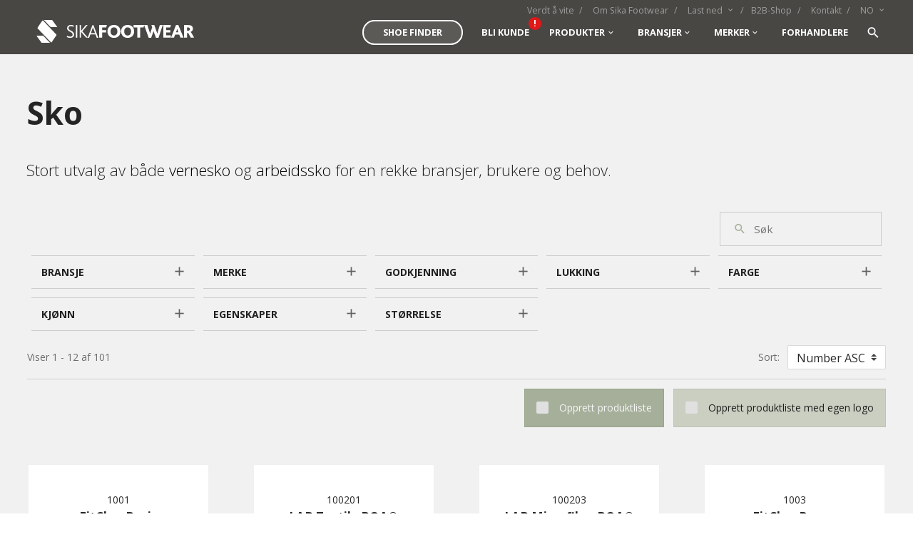

--- FILE ---
content_type: text/html; charset=utf-8
request_url: https://www.sikafootwear.no/sko
body_size: 17376
content:

<!DOCTYPE html>
<html lang="nb" data-separator-integer=" " data-separator-decimal=",">
<head>
  <!--
Copyright © 2017 Co3 A/S. Alle rettigheder forbeholdes.

Co3 A/S
Strøget 40
DK-7430 Ikast
+45 9725 0333
www.co3.dk
-->
  <meta charset="utf-8">
  <meta content="width=device-width, initial-scale=1, shrink-to-fit=no, minimal-ui" name="viewport">
  <meta content="ie=edge" http-equiv="x-ua-compatible">
  <title>Vernesko og arbeidssko</title>
<meta name="description" content="Se v&#229;rt store utvalg av vernesko og arbeidssko fra SIKA, BRYNJE, ELTEN og COFRA. Her finner du de riktige skoene for din bransje og dine behov.">
<base href="https://www.sikafootwear.no/">

<!--
Copyright © 2017 Co3 A/S. Alle rettigheder forbeholdes.

Co3 A/S
Strøget 40
DK-7430 Ikast
+45 9725 0333
www.co3.dk
-->

  <style>.e-content,.e-footer,.e-header,.e-logo{opacity:1;transition:opacity .375s cubic-bezier(.33,0,.2,1)}.e-canvas.is-loading .e-content,.e-canvas.is-loading .e-footer,.e-canvas.is-loading .e-header,.e-canvas.is-loading .e-logo{opacity:0}.e-loading-overlay.e-page-loading-overlay{position:fixed}@media (max-width:991px){.e-logo{display:-ms-flexbox;display:flex;-ms-flex-align:center;align-items:center}.e-logo-link{position:relative;display:block;height:1.75rem;margin:1rem;padding:0}.e-logo-img{display:block;height:100%}.e-logo-img-primary,.e-logo-tagline{display:none}}@media (min-width:992px){.e-logo{display:-ms-flexbox;display:flex;-ms-flex-align:center;align-items:center;-ms-flex-pack:center;justify-content:center}.e-logo .e-logo-link{position:relative;display:block;height:2.5rem;margin:.75rem;padding:.25em}.e-logo .e-logo-img{display:block;height:100%}.e-logo .e-logo-img-secondary,.e-logo .e-logo-tagline{display:none}}.e-loading-overlay{display:-ms-flexbox;display:flex;-ms-flex-align:center;align-items:center;-ms-flex-pack:center;justify-content:center;position:absolute;top:0;left:0;right:0;bottom:0;overflow:hidden;z-index:1029;pointer-events:none;background:#fff;opacity:0;transition:opacity .1875s cubic-bezier(.33,0,.2,1)}.e-loading-overlay.is-loading{pointer-events:auto;opacity:1}.e-loading-spinner{display:block;box-sizing:border-box;border:3px solid rgba(0,0,0,.1);border-left-color:#a6af9a;border-radius:50%;width:60px;height:60px;margin:auto;text-indent:-9999em;transform:rotate(22.5deg)}.is-loading .e-loading-spinner{transition:opacity .375s cubic-bezier(.33,0,.2,1);animation:loading 1s infinite ease-out}@keyframes loading{0%{transform:rotate(37.25deg);opacity:1}5%{opacity:1}30%{opacity:.25}55%{opacity:1}to{transform:rotate(397.25deg);opacity:1}}
/*# sourceMappingURL=/files/templates/designs/sika/_assets/_dist/css/critical.css.map */
</style>
  <link rel="preconnect" href="https://fonts.gstatic.com/" crossorigin="">
<link href="https://fonts.googleapis.com/css?family=Open+Sans:300,400,700%7CMaterial+Icons" media="only x" rel="preload" as="style">

  <link href="/Files/Templates/Designs/sika/_assets/_dist/css/default.css?v=3.1.3" media="only x" rel="preload" as="style">
  <script>function onloadCSS(e,n){function t(){!l&&n&&(l=!0,n.call(e))}var l;e.addEventListener&&e.addEventListener("load",t),e.attachEvent&&e.attachEvent("onload",t),"isApplicationInstalled"in navigator&&"onloadcssdefined"in e&&e.onloadcssdefined(t)}!function(e){"use strict";var n=function(n,t,l,o){function a(e){return s.body?e():void setTimeout(function(){a(e)})}function d(){r.addEventListener&&r.removeEventListener("load",d),r.media=o||"all"}var i,s=e.document,r=t||s.createElement("link");if(l)i=l;else{var u=(s.body||s.getElementsByTagName("head")[0]).childNodes;i=u[u.length-1]}var c=s.styleSheets;r.rel="stylesheet",r.href=n,r.media="only x",t||a(function(){i.parentNode.insertBefore(r,l?i:i.nextSibling)});var g=function(e){for(var n=r.href,t=c.length;t--;)if(c[t].href===n)return e();setTimeout(function(){g(e)})};return r.addEventListener&&r.addEventListener("load",d),r.onloadcssdefined=g,g(d),r};"undefined"!=typeof exports?exports.loadCSS=n:e.loadCSS=n}("undefined"!=typeof global?global:this);var e4=e4||{};e4.loading={init:function(e){e4.loading.timeout=3e3,e4.loading.stylesheets=[],e4.loading.unloadedStylesheets=[],e4.loading.loadStylesheets(e),setTimeout(e4.loading.done,e4.loading.timeout)},loadStylesheets:function(e){e4.loading.getStylesheets(e);for(var n=0;n<e4.loading.stylesheets.length;n++){var t=e4.loading.stylesheets[n];t.rel=null,e4.loading.unloadedStylesheets.push(e.loadCSS(t.href,t)),e.onloadCSS(e4.loading.unloadedStylesheets[e4.loading.unloadedStylesheets.length-1],e4.loading.stylesheetOnLoad)}},getStylesheets:function(e){for(var n=e.document.getElementsByTagName("link"),t=0;t<n.length;t++){var l=n[t];"preload"===l.rel&&"style"===l.getAttribute("as")&&e4.loading.stylesheets.push(n[t])}},stylesheetOnLoad:function(){var e=e4.loading.unloadedStylesheets.indexOf(this);e4.loading.unloadedStylesheets.splice(e,1),0===e4.loading.unloadedStylesheets.length&&e4.loading.done()},resolveWait:function(e){null!==document.querySelector(".js-e-loading-wait")&&(document.querySelector(e).classList.remove("js-e-loading-wait"),null===document.querySelector(".js-e-loading-wait")&&e4.loading.done())},done:function(){var e=document.querySelector(".js-e-canvas"),n=document.querySelector(".js-e-page-loading-overlay"),t=document.querySelector(".js-e-loading-wait");null!==e&&null!==n&&null===t&&(e.classList.remove("is-loading"),n.classList.remove("is-loading"))}},function(e){e4.loading.init(e)}(this);
//# sourceMappingURL=/files/templates/designs/sika/_assets/_dist/js/critical.js.map
</script>
  
  
      <style>
          /* Btn for 3000-series page - start */
.btn-sika-3000 {
    color: #E5E248;
    background: #004457;
    border-color: #004457;
    box-shadow: none;
}

.btn-sika-3000:hover {
    color: #E5E248;
    background: #003646;
}
/* Btn for 3000-series page - end */

/* Btn for 900-series page - start */
.btn-sika-900 {
    color: #FFFFFF;
    background: #004457;
    border-color: #004457;
    box-shadow: none;
}

.btn-sika-900:hover {
    color: #FFFFFF;
    background: #003646;
}
/* Btn for 900-series page - end */

/* Udråbstegn i menu punkt */
.nav-item a[href="/bli-kunde"] span::after{
content: "!";
background: #e01818;
    color: #fff;
    position: absolute;
    right: -5px;
    top: 0px;
    padding: 2.5px;
    font-size: 12px;
    height: 18px;
    width: 18px;
    line-height: 1.5;
    display: flex;
    align-items: center;
    justify-content: center;
    border-radius: 50px;
    pointer-events: none;
}

.dealerHeaderHolyShit{
    color: #009DE0;
    font-weight: bold;
    font-size: 1.5em;
    text-decoration: underline;
}

#HeaderSplit{
display:flex;
justify-content: center;
font-size: 1.3em;
}

.HowItWorks{
align-self: center!important;
}
      </style>
  
  <link rel="shortcut icon" href="/Files/Templates/Designs/sika/_assets/img/sika-bomaerke.png">
  <meta name="description" content="Se v&#229;rt store utvalg av vernesko og arbeidssko fra SIKA, BRYNJE, ELTEN og COFRA. Her finner du de riktige skoene for din bransje og dine behov.">
<base href="https://www.sikafootwear.no/">

  <meta property="og:url" content="https://www.sikafootwear.no/sko">
  <meta property="og:title" content="">
  <meta property="og:description" content="">
  <meta property="og:image" content="https://www.sikafootwear.no">
  <meta content="website" property="og:type">
  
      <link rel="canonical" href="/sko" />

        <script type="text/javascript">
    var facebookPageViewEventId = '134134349506955936-4682';
    </script>
  
  
  

  <!-- Google Tag Manager -->
<script>(function(w,d,s,l,i){w[l]=w[l]||[];w[l].push({'gtm.start':
new Date().getTime(),event:'gtm.js'});var f=d.getElementsByTagName(s)[0],
j=d.createElement(s),dl=l!='dataLayer'?'&l='+l:'';j.async=true;j.src=
'https://www.googletagmanager.com/gtm.js?id='+i+dl;f.parentNode.insertBefore(j,f);
})(window,document,'script','dataLayer','GTM-KHZQ87H');</script>
<!-- End Google Tag Manager -->
      
      <!-- SKABERTRANG CSS -->
      <style>
        .skb-justify-content-center > .row {
            height: 100%;
            display: flex;
            justify-content: center;
            align-items: center;
        }
      </style>

      <!-- /SKABERTRANG CSS -->


</head>

<body class="sika-productlist" data-userauthenticated="false" data-culture="NO" data-context="sikafootwear.no">




















<div class="e-loading-overlay e-page-loading-overlay is-loading js-e-page-loading-overlay">
  <div class="e-loading-spinner"></div>
</div>



<div class="e-canvas js-e-canvas is-loading" data-disable-scroll-animation="False">


  <header class="e-header js-e-header is-sticky" data-autohide="true">

    <div class="e-header-hamburger">
        <section class="e-header-section e-section">
  <div class="container-fluid">
  <div class="row">
  <div class="col-12" id="4e641bf8164e47829cb48660388809dc">
  <div class="row">

      <div class="col-12 e-header-section-content">
        <div class="e-logo">
          <a class="e-logo-link" href="/">
            <img src="/Files/Templates/Designs/sika/_assets/img/sikafootwear_logo_NEG_A.svg" class="e-logo-img e-logo-img-primary" alt="Sika Footwear">
            <img src="/Files/Templates/Designs/sika/_assets/img/sikafootwear_logo_NEG_A.svg" class="e-logo-img e-logo-img-secondary" alt="Sika Footwear">
              <p class="e-logo-tagline">Arbejdsfodtøj til alle brancher og behov</p>
          </a>
        </div>
          <section class="e-nav-hamburger-header">
            <ul class="nav">
              
              
              <li class="e-nav-item-hamburger-open nav-item">
                <a class="nav-link" data-target=".modal.e-nav" data-toggle="modal" href="#">
                  <i class="e-nav-pageicon material-icons">menu</i>
                  <span class="e-nav-pagename">Menu</span>
                </a>
              </li>
            </ul>
          </section>
              </div>
        </div>
  </div>
  </div>
  </div>
  </section>

    </div>
    <div class="e-nav js-e-nav modal p-0" data-backdrop="false">
      <div class="e-nav-container navbar">
  <section class="e-header-section e-header-section-secondary e-section order-2 order-md-1">
  <div class="container-fluid">
  <div class="row">
  <div class="col-12" id="3abcfeb2429d4108ab76746bdc08c37e">
  <div class="row">
            <div class="col-12 e-header-section-content">
              <nav class="e-nav-utilities-primary js-e-nav-utilities-primary">
                <ul class="nav">
                  <li class="nav-item ">
  <a href="/verdt-aa-vite" class="nav-link  ">
    <span class="e-nav-pagename ">Verdt å vite</span>
  </a>
</li>
<li class="nav-item ">
  <a href="/om-sika-footwear" class="nav-link  ">
    <span class="e-nav-pagename ">Om Sika Footwear</span>
  </a>
</li>
<li class="dropdown nav-item ">
  <a href="/last-ned/mediesenter" class="dropdown-toggle nav-link  " data-toggle="dropdown" data-collapse-toggle="true" data-collapse-target="#e-nav-utilities-child-4589">
    <span class="e-nav-pagename ">Last ned</span>
    <i class="material-icons e-nav-pageicon-dropdown "></i>
  </a>
  <div class="dropdown-menu collapse " id="e-nav-utilities-child-4589">
    <ul class="nav ">
      <li class="dropdown-item nav-item ">
        <a href="/last-ned/resistensoversikt" class="nav-link  ">
          <span class="e-nav-pagename ">Resistensoversikt</span>
        </a>
      </li>
      <li class="dropdown-item nav-item ">
        <a href="/verdt-aa-vite/funksjoner/boa-fit-system#15729" class="nav-link  ">
          <span class="e-nav-pagename ">Bytte BOA®</span>
        </a>
      </li>
      <li class="dropdown-item nav-item ">
        <a href="/last-ned/eu-samsvarserklaering" class="nav-link  ">
          <span class="e-nav-pagename ">EU-samsvarserklæring</span>
        </a>
      </li>
      <li class="dropdown-item nav-item ">
        <a href="/last-ned/mediesenter" class="nav-link  ">
          <span class="e-nav-pagename ">Mediesenter</span>
        </a>
      </li>
      <li class="dropdown-item nav-item ">
        <a href="/verdt-aa-vite/stoerrelsesguide" class="nav-link  ">
          <span class="e-nav-pagename ">Størrelsesguide</span>
        </a>
      </li>
    </ul>
  </div>
</li>
<li class="nav-item ">
  <a href="/b2b-shop" class="nav-link  ">
    <span class="e-nav-pagename ">B2B-Shop</span>
  </a>
</li>
<li class="nav-item ">
  <a href="/kontakt" class="nav-link  ">
    <span class="e-nav-pagename ">Kontakt</span>
  </a>
</li>
<li class="dropdown nav-item ">
  <a href="/" class="dropdown-toggle nav-link  " data-toggle="dropdown" data-collapse-toggle="true" data-collapse-target="#e-nav-utilities-child-4592">
    <span class="e-nav-pagename ">NO</span>
    <i class="material-icons e-nav-pageicon-dropdown "></i>
  </a>
  <div class="dropdown-menu collapse " id="e-nav-utilities-child-4592">
    <ul class="nav ">
      <li class="dropdown-item nav-item ">
        <a href="https://www.sikafootwear.eu/" class="nav-link  ">
          <span class="e-nav-pagename ">English</span>
        </a>
      </li>
      <li class="dropdown-item nav-item ">
        <a href="https://www.sikafootwear.dk/" class="nav-link  ">
          <span class="e-nav-pagename ">Dansk</span>
        </a>
      </li>
      <li class="dropdown-item nav-item ">
        <a href="https://www.sikafootwear.se/" class="nav-link  ">
          <span class="e-nav-pagename ">Svenska</span>
        </a>
      </li>
      <li class="dropdown-item nav-item ">
        <a href="https://www.sikafootwear.de/" class="nav-link  ">
          <span class="e-nav-pagename ">Deutsch</span>
        </a>
      </li>
      <li class="dropdown-item nav-item ">
        <a href="https://www.sikafootwear.nl/" class="nav-link  ">
          <span class="e-nav-pagename ">Dutch</span>
        </a>
      </li>
    </ul>
  </div>
</li>

                </ul>
              </nav>

            </div>
  </div>
  </div>
  </div>
  </div>
  </section>
          <section class="e-header-section e-header-section-primary e-section">
  <div class="container-fluid">
  <div class="row">
  <div class="col-12" id="93184472fc03422ca7a34d36860238a8">
  <div class="row">

        <div class="col-12 e-header-section-content">
          <div class="e-logo">
            <a class="e-logo-link" href="/">
              <img src="/Files/Templates/Designs/sika/_assets/img/sikafootwear_logo_NEG_A.svg" class="e-logo-img e-logo-img-primary" alt="Sika Footwear">
              <img src="/Files/Templates/Designs/sika/_assets/img/sikafootwear_logo_NEG_A.svg" class="e-logo-img e-logo-img-secondary" alt="Sika Footwear">
                <p class="e-logo-tagline">Arbejdsfodtøj til alle brancher og behov</p>
            </a>
          </div>
          <div class="sika-brands e-nav-utilities-primary order-2">
            <ul class="nav">
                <li class="nav-item "><a href="/merker/brynje" class="nav-link"><span class="e-nav-pagename ">BRYNJE</span></a></li>
                              <li class="nav-item "><a href="/merker/sika" class="nav-link"><span class="e-nav-pagename ">SIKA</span></a></li>
                              <li class="nav-item "><a href="/merker/elten" class="nav-link"><span class="e-nav-pagename ">ELTEN</span></a></li>
                              <li class="nav-item "><a href="/merker/cofra" class="nav-link"><span class="e-nav-pagename ">COFRA</span></a></li>
                              <li class="nav-item "><a href="/merker/dunlop" class="nav-link"><span class="e-nav-pagename ">DUNLOP</span></a></li>
                              <li class="nav-item "><a href="/merker/tretorn" class="nav-link"><span class="e-nav-pagename ">TRETORN</span></a></li>
            </ul>
          </div>

            <nav class="e-nav-global js-e-nav-global" data-has-assortments="False">
              <ul class="nav">
                <li class="nav-item ">
  <a href="/shoe-finder" class="nav-link shoefinder-link ">
    <span class="e-nav-pagename ">SHOE FINDER</span>
  </a>
</li>
<li class="nav-item ">
  <a href="/bli-kunde" class="nav-link  ">
    <span class="e-nav-pagename ">Bli kunde</span>
  </a>
</li>
<li class="dropdown e-dropdown-mega nav-item is-inpath ">
  <a class="dropdown-toggle nav-link is-inpath  " data-toggle="dropdown" data-collapse-toggle="true" data-collapse-target="#e-nav-global-child-4550">
    <span class="e-nav-pagename ">Produkter</span>
    <i class="material-icons e-nav-pageicon-dropdown "></i>
  </a>
  <div class="collapse dropdown-menu e-megamenu-container " id="e-nav-global-child-4550">
    <button type="button" class="close js-e-dropdown-dismiss">
      <i class="material-icons">close</i>
    </button>
    <div class="e-megamenu e-megamenu-item-count-7">
      <div class="container-fluid">
        <div class="row">
          <div class="e-megamenu-content "><h3 class="h2" style="text-align: center;">På utkikk etter nye arbeidssko?</h3>

<p style="text-align: center;">Finn hele sortimentet av vernesko og arbeidssko</p>

<div class="row">


<div class="p p-imagetext col-12 col-sm-2 p-imagetext-tb" id="15071">
  <div class="row">
    <div class="p-txt-container col-12">
      <h3><a href="/sko">Sko</a></h3>

<p>Finn vårt store utvalg av <a href="/vernesko">vernesko</a> og <a href="/arbeidssko">arbeidssko</a></p>

      
    </div>
    <div class="p-img-container col-12 order-first">
      <div class="row">
        <p class="col-12">
          <a href="/sko" >
            <img src="/admin/public/getimage.ashx?Crop=0&amp;Image=/Files/Images/Sika-Footwear/Navigation/903_10-navigation.png&amp;Format=png&amp;Width=639&amp;Height=477&amp;Quality=75" class="p-img" alt="">
          </a>
        </p>
      </div>
    </div>
  </div>
</div>




<div class="p p-imagetext col-12 col-sm-2 p-imagetext-tb" id="15072">
  <div class="row">
    <div class="p-txt-container col-12">
      <h3><a href="/tresko">Tresko</a></h3>

<p>Finn vårt store utvalg av <a href="/vernetresko">vernetresko</a> og <a href="/arbeidstresko">arbeidstresko </a></p>

      
    </div>
    <div class="p-img-container col-12 order-first">
      <div class="row">
        <p class="col-12">
          <a href="/tresko" >
            <img src="/admin/public/getimage.ashx?Crop=0&amp;Image=/Files/Images/Sika-Footwear/Navigation/8005_1_1-navigation.png&amp;Format=png&amp;Width=639&amp;Height=477&amp;Quality=75" class="p-img" alt="">
          </a>
        </p>
      </div>
    </div>
  </div>
</div>




<div class="p p-imagetext col-12 col-sm-2 p-imagetext-tb" id="15073">
  <div class="row">
    <div class="p-txt-container col-12">
      <h3><a href="/stoevler">Støvler</a></h3>

<p>Finn vårt store utvalg av <a href="/arbeidsstoevler">arbeidsstøvler</a> og <a href="/vernestoevler">vernestøvler</a></p>

      
    </div>
    <div class="p-img-container col-12 order-first">
      <div class="row">
        <p class="col-12">
          <a href="/stoevler" >
            <img src="/admin/public/getimage.ashx?Crop=0&amp;Image=/Files/Images/Sika-Footwear/Navigation/600033_3-navigation.png&amp;Format=png&amp;Width=639&amp;Height=477&amp;Quality=75" class="p-img" alt="">
          </a>
        </p>
      </div>
    </div>
  </div>
</div>




<div class="p p-imagetext col-12 col-sm-2 p-imagetext-tb" id="15074">
  <div class="row">
    <div class="p-txt-container col-12">
      <h3><a href="/stoevletter">Støvletter</a></h3>

<p>Finn vårt store utvalg av vernestøvletter</p>

      
    </div>
    <div class="p-img-container col-12 order-first">
      <div class="row">
        <p class="col-12">
          <a href="/stoevletter" >
            <img src="/admin/public/getimage.ashx?Crop=0&amp;Image=/Files/Images/Sika-Footwear/Navigation/412_10-navigation.png&amp;Format=png&amp;Width=639&amp;Height=477&amp;Quality=75" class="p-img" alt="">
          </a>
        </p>
      </div>
    </div>
  </div>
</div>




<div class="p p-imagetext col-12 col-sm-2 p-imagetext-tb" id="15075">
  <div class="row">
    <div class="p-txt-container col-12">
      <h3><a href="/sandaler">Sandaler</a></h3>

<p>Finn vårt store utvalg av <a href="/vernesandaler">vernesandaler</a> og <a href="/arbeidssandaler">arbeidssandaler</a></p>

      
    </div>
    <div class="p-img-container col-12 order-first">
      <div class="row">
        <p class="col-12">
          <a href="/sandaler" >
            <img src="/admin/public/getimage.ashx?Crop=0&amp;Image=/Files/Images/Sika-Footwear/Navigation/22265-navigation.png&amp;Format=png&amp;Width=639&amp;Height=477&amp;Quality=75" class="p-img" alt="">
          </a>
        </p>
      </div>
    </div>
  </div>
</div>




<div class="p p-imagetext col-12 col-sm-2 p-imagetext-tb" id="15076">
  <div class="row">
    <div class="p-txt-container col-12">
      <h3><a href="/tilbehoer">Tilbehør</a></h3>

<p>Finn vårt store utvalg av innleggssåler, sokker, skolisser og pleiemidler</p>

      
    </div>
    <div class="p-img-container col-12 order-first">
      <div class="row">
        <p class="col-12">
          <a href="/tilbehoer" >
            <img src="/admin/public/getimage.ashx?Crop=0&amp;Image=/Files/Images/Sika-Footwear/Navigation/68202-navigation.png&amp;Format=png&amp;Width=639&amp;Height=477&amp;Quality=75" class="p-img" alt="">
          </a>
        </p>
      </div>
    </div>
  </div>
</div>

</div>

<p style="text-align: center;"><a class="btn btn-megamenu mt-2" href="/produkter">Alle produkter</a></p>
</div>
          <div class="e-megamenu-nav">
            <ul class="nav ">
              <li class="nav-item e-megamenu-item ">
                <a href="/sko" class="e-megamenu-header nav-link is-inpath is-active  ">
                  <span class="e-nav-pagename ">Sko</span>
                  <span class="e-nav-page-description"></span>
                </a>
              </li>
              <li class="nav-item e-megamenu-item ">
                <a href="/tresko" class="e-megamenu-header nav-link  ">
                  <span class="e-nav-pagename ">Tresko</span>
                  <span class="e-nav-page-description"></span>
                </a>
              </li>
              <li class="nav-item e-megamenu-item ">
                <a href="/stoevler" class="e-megamenu-header nav-link  ">
                  <span class="e-nav-pagename ">Støvler</span>
                  <span class="e-nav-page-description"></span>
                </a>
              </li>
              <li class="nav-item e-megamenu-item ">
                <a href="/stoevletter" class="e-megamenu-header nav-link  ">
                  <span class="e-nav-pagename ">Støvletter</span>
                  <span class="e-nav-page-description"></span>
                </a>
              </li>
              <li class="nav-item e-megamenu-item ">
                <a href="/sandaler" class="e-megamenu-header nav-link  ">
                  <span class="e-nav-pagename ">Sandaler</span>
                  <span class="e-nav-page-description"></span>
                </a>
              </li>
              <li class="nav-item e-megamenu-item ">
                <a href="/tilbehoer" class="e-megamenu-header nav-link  ">
                  <span class="e-nav-pagename ">Tilbehør</span>
                  <span class="e-nav-page-description"></span>
                </a>
              </li>
              <li class="nav-item e-megamenu-item ">
                <a href="/produkter" class="e-megamenu-header nav-link  ">
                  <span class="e-nav-pagename ">Alle produkter</span>
                  <span class="e-nav-page-description"></span>
                </a>
              </li>
            </ul>
          </div>
        </div>
      </div>
    </div>
  </div>
</li>
<li class="dropdown e-dropdown-mega nav-item ">
  <a class="dropdown-toggle nav-link  " data-toggle="dropdown" data-collapse-toggle="true" data-collapse-target="#e-nav-global-child-4551">
    <span class="e-nav-pagename ">Bransjer</span>
    <i class="material-icons e-nav-pageicon-dropdown "></i>
  </a>
  <div class="collapse dropdown-menu e-megamenu-container " id="e-nav-global-child-4551">
    <button type="button" class="close js-e-dropdown-dismiss">
      <i class="material-icons">close</i>
    </button>
    <div class="e-megamenu e-megamenu-item-count-11">
      <div class="container-fluid">
        <div class="row">
          <div class="e-megamenu-content "><h3 class="h2" style="text-align: center;">Finn det riktige fottøyet til ditt arbeid</h3>

<p class="lead mb-1" style="text-align: center;">Velg bransjen din, og se utvalget av arbeidssko som er spesielt vegnet for deg</p>

<div class="row">


<div class="p mt-2 p-imagetext col-12 col-sm-2point4 p-imagetext-tb" id="15688">
  <div class="row">
    <div class="p-txt-container col-12">
      <h3 style="text-align: center;"><a href="/bransjer/bygg-og-haandverk">Bygg og håndverk</a></h3>

      
    </div>
    <div class="p-img-container col-12 order-first">
      <div class="row">
        <p class="mx-auto col-6 text-center">
          <a href="/bransjer/bygg-og-haandverk" >
            <img src="/Files/Images/Sika-Footwear/Navigation/Construction-and-Craftmanship-fill.svg" class="p-img" alt="">
          </a>
        </p>
      </div>
    </div>
  </div>
</div>




<div class="p mt-2 p-imagetext col-12 col-sm-2point4 p-imagetext-tb" id="15689">
  <div class="row">
    <div class="p-txt-container col-12">
      <h3 style="text-align: center;"><a href="/bransjer/jordbruk-skogbruk-og-fiskeri">Jordbruk, skogbruk og fiskeri</a></h3>

      
    </div>
    <div class="p-img-container col-12 order-first">
      <div class="row">
        <p class="mx-auto col-6 text-center">
          <a href="/bransjer/jordbruk-skogbruk-og-fiskeri" >
            <img src="/Files/Images/Sika-Footwear/Navigation/Agriculture-fill.svg" class="p-img" alt="">
          </a>
        </p>
      </div>
    </div>
  </div>
</div>




<div class="p mt-2 p-imagetext col-12 col-sm-2point4 p-imagetext-tb" id="15690">
  <div class="row">
    <div class="p-txt-container col-12">
      <h3 style="text-align: center;"><a href="/bransjer/lett-industri">Lett industri</a></h3>

      
    </div>
    <div class="p-img-container col-12 order-first">
      <div class="row">
        <p class="mx-auto col-6 text-center">
          <a href="/bransjer/lett-industri" >
            <img src="/Files/Images/Sika-Footwear/Navigation/Light-Industry-fill.svg" class="p-img" alt="">
          </a>
        </p>
      </div>
    </div>
  </div>
</div>




<div class="p mt-2 p-imagetext col-12 col-sm-2point4 p-imagetext-tb" id="15691">
  <div class="row">
    <div class="p-txt-container col-12">
      <h3 style="text-align: center;"><a href="/bransjer/tung-industri">Tung industri</a></h3>

      
    </div>
    <div class="p-img-container col-12 order-first">
      <div class="row">
        <p class="mx-auto col-6 text-center">
          <a href="/bransjer/tung-industri" >
            <img src="/Files/Images/Sika-Footwear/Navigation/Black-Industry-fill.svg" class="p-img" alt="">
          </a>
        </p>
      </div>
    </div>
  </div>
</div>




<div class="p mt-2 p-imagetext col-12 col-sm-2point4 p-imagetext-tb" id="15692">
  <div class="row">
    <div class="p-txt-container col-12">
      <h3 style="text-align: center;"><a href="/bransjer/transport-og-lager">Transport og lager</a></h3>

      
    </div>
    <div class="p-img-container col-12 order-first">
      <div class="row">
        <p class="mx-auto col-6 text-center">
          <a href="/bransjer/transport-og-lager" >
            <img src="/Files/Images/Sika-Footwear/Navigation/Transportation-and-Warehousing-fill.svg" class="p-img" alt="">
          </a>
        </p>
      </div>
    </div>
  </div>
</div>




<div class="p mt-2 p-imagetext col-12 col-sm-2point4 p-imagetext-tb" id="15687">
  <div class="row">
    <div class="p-txt-container col-12">
      <h3 style="text-align: center;"><a href="/bransjer/naeringsmiddelindustri">Næringsmiddelindustri</a></h3>

      
    </div>
    <div class="p-img-container col-12 order-first">
      <div class="row">
        <p class="mx-auto col-6 text-center">
          <a href="/bransjer/naeringsmiddelindustri" >
            <img src="/admin/public/getimage.ashx?Crop=0&amp;Image=/Files/Images/Sika-Footwear/Navigation/Food-Industry-fill-ny.png&amp;Format=png&amp;Width=639&amp;Quality=75" class="p-img" alt="">
          </a>
        </p>
      </div>
    </div>
  </div>
</div>




<div class="p mt-2 p-imagetext col-12 col-sm-2point4 p-imagetext-tb" id="15696">
  <div class="row">
    <div class="p-txt-container col-12">
      <h3 style="text-align: center;"><a href="/bransjer/legemiddelindustri">Legemiddelindustri</a></h3>

      
    </div>
    <div class="p-img-container col-12 order-first">
      <div class="row">
        <p class="mx-auto col-6 text-center">
          <a href="/bransjer/legemiddelindustri" >
            <img src="/Files/Images/Sika-Footwear/Navigation/Medical-Industry-fill.svg" class="p-img" alt="">
          </a>
        </p>
      </div>
    </div>
  </div>
</div>




<div class="p mt-2 p-imagetext col-12 col-sm-2point4 p-imagetext-tb" id="15693">
  <div class="row">
    <div class="p-txt-container col-12">
      <h3 style="text-align: center;"><a href="/bransjer/sykehus-og-omsorg">Sykehus og omsorg</a></h3>

      
    </div>
    <div class="p-img-container col-12 order-first">
      <div class="row">
        <p class="mx-auto col-6 text-center">
          <a href="/bransjer/sykehus-og-omsorg" >
            <img src="/Files/Images/Sika-Footwear/Navigation/Hospital-and-Carecenters-fill.svg" class="p-img" alt="">
          </a>
        </p>
      </div>
    </div>
  </div>
</div>




<div class="p mt-2 p-imagetext col-12 col-sm-2point4 p-imagetext-tb" id="15694">
  <div class="row">
    <div class="p-txt-container col-12">
      <h3 style="text-align: center;"><a href="/bransjer/hotell-restaurant-catering-horeca">Hotell, restaurant, catering (HORECA)</a></h3>

      
    </div>
    <div class="p-img-container col-12 order-first">
      <div class="row">
        <p class="mx-auto col-6 text-center">
          <a href="/bransjer/hotell-restaurant-catering-horeca" >
            <img src="/Files/Images/Sika-Footwear/Navigation/Horeca-fill.svg" class="p-img" alt="">
          </a>
        </p>
      </div>
    </div>
  </div>
</div>




<div class="p mt-2 p-imagetext col-12 col-sm-2point4 p-imagetext-tb" id="15695">
  <div class="row">
    <div class="p-txt-container col-12">
      <h3 style="text-align: center;"><a href="/bransjer/service-og-rengjoering">Service og rengjøring</a></h3>

      
    </div>
    <div class="p-img-container col-12 order-first">
      <div class="row">
        <p class="mx-auto col-6 text-center">
          <a href="/bransjer/service-og-rengjoering" >
            <img src="/Files/Images/Sika-Footwear/Navigation/Cleaning-and-Service-Sector-fill.svg" class="p-img" alt="">
          </a>
        </p>
      </div>
    </div>
  </div>
</div>

</div>
</div>
          <div class="e-megamenu-nav">
            <ul class="nav ">
              <li class="nav-item e-megamenu-item ">
                <a href="/bransjer/bygg-og-haandverk" class="e-megamenu-header nav-link  ">
                  <span class="e-nav-pagename ">Bygg og håndverk</span>
                  <span class="e-nav-page-description"></span>
                </a>
              </li>
              <li class="nav-item e-megamenu-item ">
                <a href="/bransjer/jordbruk-skogbruk-og-fiskeri" class="e-megamenu-header nav-link  ">
                  <span class="e-nav-pagename ">Jordbruk, skogbruk og fiskeri</span>
                  <span class="e-nav-page-description"></span>
                </a>
              </li>
              <li class="nav-item e-megamenu-item ">
                <a href="/bransjer/lett-industri" class="e-megamenu-header nav-link  ">
                  <span class="e-nav-pagename ">Lett industri</span>
                  <span class="e-nav-page-description"></span>
                </a>
              </li>
              <li class="nav-item e-megamenu-item ">
                <a href="/bransjer/tung-industri" class="e-megamenu-header nav-link  ">
                  <span class="e-nav-pagename ">Tung industri</span>
                  <span class="e-nav-page-description"></span>
                </a>
              </li>
              <li class="nav-item e-megamenu-item ">
                <a href="/bransjer/transport-og-lager" class="e-megamenu-header nav-link  ">
                  <span class="e-nav-pagename ">Transport og lager</span>
                  <span class="e-nav-page-description"></span>
                </a>
              </li>
              <li class="nav-item e-megamenu-item ">
                <a href="/bransjer/naeringsmiddelindustri" class="e-megamenu-header nav-link  ">
                  <span class="e-nav-pagename ">Næringsmiddelindustri</span>
                  <span class="e-nav-page-description"></span>
                </a>
              </li>
              <li class="nav-item e-megamenu-item ">
                <a href="/bransjer/legemiddelindustri" class="e-megamenu-header nav-link  ">
                  <span class="e-nav-pagename ">Legemiddelindustri</span>
                  <span class="e-nav-page-description"></span>
                </a>
              </li>
              <li class="nav-item e-megamenu-item ">
                <a href="/bransjer/sykehus-og-omsorg" class="e-megamenu-header nav-link  ">
                  <span class="e-nav-pagename ">Sykehus og omsorg</span>
                  <span class="e-nav-page-description"></span>
                </a>
              </li>
              <li class="nav-item e-megamenu-item ">
                <a href="/bransjer/hotell-restaurant-catering-horeca" class="e-megamenu-header nav-link  ">
                  <span class="e-nav-pagename ">Hotell, restaurant, catering (HORECA)</span>
                  <span class="e-nav-page-description"></span>
                </a>
              </li>
              <li class="nav-item e-megamenu-item ">
                <a href="/bransjer/service-og-rengjoering" class="e-megamenu-header nav-link  ">
                  <span class="e-nav-pagename ">Service og rengjøring</span>
                  <span class="e-nav-page-description"></span>
                </a>
              </li>
              <li class="nav-item e-megamenu-item ">
                <a href="/bransjer/fritid" class="e-megamenu-header nav-link  ">
                  <span class="e-nav-pagename ">Fritid</span>
                  <span class="e-nav-page-description"></span>
                </a>
              </li>
            </ul>
          </div>
        </div>
      </div>
    </div>
  </div>
</li>
<li class="dropdown e-dropdown-mega nav-item ">
  <a class="dropdown-toggle nav-link  " data-toggle="dropdown" data-collapse-toggle="true" data-collapse-target="#e-nav-global-child-4552">
    <span class="e-nav-pagename ">Merker</span>
    <i class="material-icons e-nav-pageicon-dropdown "></i>
  </a>
  <div class="collapse dropdown-menu e-megamenu-container " id="e-nav-global-child-4552">
    <button type="button" class="close js-e-dropdown-dismiss">
      <i class="material-icons">close</i>
    </button>
    <div class="e-megamenu e-megamenu-item-count-6">
      <div class="container-fluid">
        <div class="row">
          <div class="e-megamenu-content "><h3 class="h2" style="text-align: center;">Få en total produktoversikt delt inn etter merke</h3>

<p style="text-align: center;">Finn arbeidssko, arbeidstresko og andre arbeidssko fra hvert merke</p>

<div class="row">


<div class="p mt-3 p-imagetext col-12 col-sm-2 p-imagetext-tb" id="15304">
  <div class="row">
    <div class="p-txt-container col-12">
      <p><a href="/merker/brynje">Les mer om&nbsp;BRYNJE</a></p>

<p><a href="/merker/brynje-produkter">Se alle BRYNJE produkter</a></p>

      
    </div>
    <div class="p-img-container col-12 order-first">
      <div class="row">
        <p class="mb-2 col-12">
          <img src="/Files/Images/Sika-Footwear/Logoer/Color/BRYNJE.svg" class="p-img" alt="">
        </p>
      </div>
    </div>
  </div>
</div>




<div class="p mt-3 p-imagetext col-12 col-sm-2 p-imagetext-tb" id="15305">
  <div class="row">
    <div class="p-txt-container col-12">
      <p><a href="/merker/sika">Les mer om&nbsp;SIKA</a></p>

<p><a href="/merker/sika-produkter">Se alle SIKA produkter</a></p>

      
    </div>
    <div class="p-img-container col-12 order-first">
      <div class="row">
        <p class="mb-2 col-12">
          <img src="/Files/Images/Sika-Footwear/Logoer/Color/SIKA.svg" class="p-img" alt="">
        </p>
      </div>
    </div>
  </div>
</div>




<div class="p mt-3 p-imagetext col-12 col-sm-2 p-imagetext-tb" id="15307">
  <div class="row">
    <div class="p-txt-container col-12">
      <p><a href="/merker/elten">Les mer om&nbsp;ELTEN</a></p>

<p><a href="/merker/elten-produkter">Se alle ELTEN produkter</a></p>

      
    </div>
    <div class="p-img-container col-12 order-first">
      <div class="row">
        <p class="mb-2 col-12">
          <img src="/Files/Images/Sika-Footwear/Logoer/Color/ELTEN.svg" class="p-img" alt="">
        </p>
      </div>
    </div>
  </div>
</div>




<div class="p mt-3 p-imagetext col-12 col-sm-2 p-imagetext-tb" id="15306">
  <div class="row">
    <div class="p-txt-container col-12">
      <p><a href="/merker/cofra">Les mer om&nbsp;COFRA</a></p>

<p><a href="/merker/cofra-produkter">Se alle COFRA produkter</a></p>

      
    </div>
    <div class="p-img-container col-12 order-first">
      <div class="row">
        <p class="mb-2 col-12">
          <img src="/Files/Images/Sika-Footwear/Logoer/Color/COFRA.svg" class="p-img" alt="">
        </p>
      </div>
    </div>
  </div>
</div>




<div class="p mt-3 p-imagetext col-12 col-sm-2 p-imagetext-tb" id="15308">
  <div class="row">
    <div class="p-txt-container col-12">
      <p><a href="/merker/dunlop">Les mer om&nbsp;DUNLOP</a></p>

<p><a href="/merker/dunlop-produkter">Se alle DUNLOP produkter</a></p>

      
    </div>
    <div class="p-img-container col-12 order-first">
      <div class="row">
        <p class="mb-2 col-12">
          <img src="/Files/Images/Sika-Footwear/Logoer/Color/DUNLOP.svg" class="p-img" alt="">
        </p>
      </div>
    </div>
  </div>
</div>




<div class="p mt-3 p-imagetext col-12 col-sm-2 p-imagetext-tb" id="15309">
  <div class="row">
    <div class="p-txt-container col-12">
      <p><a href="/merker/tretorn">Les mer om&nbsp;TRETORN</a></p>

<p><a href="/merker/tretorn-produkter">Se alle TRETORN produkter</a></p>

      
    </div>
    <div class="p-img-container col-12 order-first">
      <div class="row">
        <p class="mb-2 col-12">
          <img src="/Files/Images/Sika-Footwear/Logoer/Color/TRETORN.svg" class="p-img" alt="">
        </p>
      </div>
    </div>
  </div>
</div>

</div>
</div>
          <div class="e-megamenu-nav">
            <ul class="nav ">
              <li class="nav-item e-megamenu-item ">
                <a href="/merker/brynje" class="e-megamenu-header nav-link  " data-collapse-toggle="true" data-collapse-target="#e-nav-global-child-4617">
                  <span class="e-nav-pagename ">BRYNJE</span>
                </a>
                <ul class="nav collapse " id="e-nav-global-child-4617">
                  <li class="nav-item ">
                    <a href="/merker/brynje" class="nav-link  ">
                      <span class="e-nav-pagename ">Om BRYNJE</span>
                    </a>
                  </li>
                  <li class="nav-item ">
                    <a href="/merker/brynje-produkter" class="nav-link  ">
                      <span class="e-nav-pagename ">BRYNJE-produkter</span>
                    </a>
                  </li>
                </ul>
              </li>
              <li class="nav-item e-megamenu-item ">
                <a href="/merker/sika" class="e-megamenu-header nav-link  " data-collapse-toggle="true" data-collapse-target="#e-nav-global-child-4618">
                  <span class="e-nav-pagename ">SIKA</span>
                </a>
                <ul class="nav collapse " id="e-nav-global-child-4618">
                  <li class="nav-item ">
                    <a href="/merker/sika" class="nav-link  " data-collapse-toggle="true" data-collapse-target="#e-nav-global-child-4661">
                      <span class="e-nav-pagename ">Om SIKA</span>
                    </a>
                    <ul class="nav collapse " id="e-nav-global-child-4661">
                      <li class="nav-item ">
                        <a href="/merker/sika/farget-arbeidsfottoey" class="nav-link  ">
                          <span class="e-nav-pagename ">Farget arbeidsfottøy</span>
                        </a>
                      </li>
                      <li class="nav-item ">
                        <a href="/sikacloud" class="nav-link  " data-collapse-toggle="true" data-collapse-target="#e-nav-global-child-7052">
                          <span class="e-nav-pagename ">SIKA CLOUD</span>
                        </a>
                        <ul class="nav collapse " id="e-nav-global-child-7052">
                          <li class="nav-item ">
                            <a href="/sikacloudfood" class="nav-link  ">
                              <span class="e-nav-pagename ">SIKA CLOUD - FOOD</span>
                            </a>
                          </li>
                          <li class="nav-item ">
                            <a href="/sikacloudfood-1" class="nav-link  ">
                              <span class="e-nav-pagename ">MEDICINAL</span>
                            </a>
                          </li>
                        </ul>
                      </li>
                    </ul>
                  </li>
                  <li class="nav-item ">
                    <a href="/merker/sika-produkter" class="nav-link  ">
                      <span class="e-nav-pagename ">SIKA-produkter</span>
                    </a>
                  </li>
                </ul>
              </li>
              <li class="nav-item e-megamenu-item ">
                <a href="/merker/elten" class="e-megamenu-header nav-link  " data-collapse-toggle="true" data-collapse-target="#e-nav-global-child-4619">
                  <span class="e-nav-pagename ">ELTEN</span>
                </a>
                <ul class="nav collapse " id="e-nav-global-child-4619">
                  <li class="nav-item ">
                    <a href="/merker/elten" class="nav-link  ">
                      <span class="e-nav-pagename ">Om ELTEN</span>
                    </a>
                  </li>
                  <li class="nav-item ">
                    <a href="/merker/elten-produkter" class="nav-link  ">
                      <span class="e-nav-pagename ">ELTEN-produkter</span>
                    </a>
                  </li>
                </ul>
              </li>
              <li class="nav-item e-megamenu-item ">
                <a href="/merker/cofra" class="e-megamenu-header nav-link  " data-collapse-toggle="true" data-collapse-target="#e-nav-global-child-4620">
                  <span class="e-nav-pagename ">COFRA</span>
                </a>
                <ul class="nav collapse " id="e-nav-global-child-4620">
                  <li class="nav-item ">
                    <a href="/merker/cofra" class="nav-link  ">
                      <span class="e-nav-pagename ">Om COFRA</span>
                    </a>
                  </li>
                  <li class="nav-item ">
                    <a href="/merker/cofra-produkter" class="nav-link  ">
                      <span class="e-nav-pagename ">COFRA-produkter</span>
                    </a>
                  </li>
                </ul>
              </li>
              <li class="nav-item e-megamenu-item ">
                <a href="/merker/dunlop" class="e-megamenu-header nav-link  " data-collapse-toggle="true" data-collapse-target="#e-nav-global-child-4621">
                  <span class="e-nav-pagename ">DUNLOP</span>
                </a>
                <ul class="nav collapse " id="e-nav-global-child-4621">
                  <li class="nav-item ">
                    <a href="/merker/dunlop" class="nav-link  ">
                      <span class="e-nav-pagename ">Om DUNLOP</span>
                    </a>
                  </li>
                  <li class="nav-item ">
                    <a href="/merker/dunlop-produkter" class="nav-link  ">
                      <span class="e-nav-pagename ">DUNLOP-produkter</span>
                    </a>
                  </li>
                </ul>
              </li>
              <li class="nav-item e-megamenu-item ">
                <a href="/merker/tretorn" class="e-megamenu-header nav-link  " data-collapse-toggle="true" data-collapse-target="#e-nav-global-child-4622">
                  <span class="e-nav-pagename ">TRETORN</span>
                </a>
                <ul class="nav collapse " id="e-nav-global-child-4622">
                  <li class="nav-item ">
                    <a href="/merker/tretorn" class="nav-link  ">
                      <span class="e-nav-pagename ">Om TRETORN</span>
                    </a>
                  </li>
                  <li class="nav-item ">
                    <a href="/merker/tretorn-produkter" class="nav-link  ">
                      <span class="e-nav-pagename ">TRETORN-produkter</span>
                    </a>
                  </li>
                </ul>
              </li>
            </ul>
          </div>
        </div>
      </div>
    </div>
  </div>
</li>
<li class="nav-item ">
  <a href="/forhandlere" class="nav-link  ">
    <span class="e-nav-pagename ">Forhandlere</span>
  </a>
</li>
<li class="nav-item e-nav-item-search">
  <a href="#/search=/" data-toggle="modal" data-target=".js-e-search-modal" class="nav-link  ">
    <i class="material-icons e-nav-pageicon ">search</i>
    <span class="e-nav-pagename is-hidden ">Søk</span>
  </a>
</li>
              </ul>
            </nav>
            <div class="e-nav-item-hamburger-close">
              <a class="nav-link" data-target=".modal.e-nav" data-toggle="modal" href="#">
                <i class="e-nav-pageicon material-icons">close</i>
                <span class="e-nav-pagename">Close</span>
              </a>
            </div>
                  </div>
          </div>
  </div>
  </div>
  </div>
  </section>


      </div>
    </div>

  </header>









  <main class="e-content">
    


    <article id="dwcontentmain" class="e-content-main ">







        <section class="e-section">
  <div class="container-fluid">
  <div class="row">
  <div class="col-12 col-md-12 col-lg-12 mx-auto" id="5edc0c21e3fd4639a65b60a82e1f5090">
  <div class="row">

      


<div class="p p-imagetext col-12 p-imagetext-tb" id="15320">
  <div class="row">
    <div class="p-txt-container col-12">
      <h1>Sko</h1>

<p class="lead">Stort utvalg av både <a href="/vernesko">vernesko</a> og <a href="/arbeidssko">arbeidssko</a> for en rekke bransjer, brukere og behov.</p>

      
    </div>
  </div>
</div>


  <div class="p p-imagetext col-12" id="15092">

    








<div class="js-e-productlist-v2"
     data-feed-url=""
     data-page-count="9"
     data-page-size="12"
     data-product-count="101">

    <div class="row">
        <div class="col-12">
            
        </div>
    </div>
    <div class="row">
        <div class="col-12">

            <div class="e-productlist-body">
            <div class="e-loading-overlay js-e-loading-overlay ">
                                            <div class="e-loading-spinner"></div>
                                        </div>
                <div class="row">
                    <div class="col-12">
                        <form class="js-e-productlist-form">


                            <input name="ID" type="hidden" value="4597">
                            <input name="PageNum" type="hidden" value="1">
                            <input id="PageUrl" type="hidden" value="/sko">
                            <input name="SortBy" type="hidden" value="Number">
                            <input name="SortOrder" type="hidden" value="ASC">
                            <input name="PageSize" type="hidden" value="12">

                                    <input name="fg" type="hidden" value="Branches.facets">
                                    <input name="fg" type="hidden" value="Brands.facets">
                                    <input name="fg" type="hidden" value="Certification.facets">
                                    <input name="fg" type="hidden" value="Closing.facets">
                                    <input name="fg" type="hidden" value="Colors.facets">
                                    <input name="fg" type="hidden" value="Gender">
                                    <input name="fg" type="hidden" value="Properties.facets">
                                    <input name="fg" type="hidden" value="Sizes.facets">
                                <input class="js-e-visible-options-count" type="hidden" value="5">
                                                                    <input name="ProductType" type="hidden" value="shoe">
                                        <input name="Website" type="hidden" value="NO">
                            <div class="collapse d-md-block">
                                <div class="js-e-productlist-facets">
                                        <div class="col-12 p-0">
        <ul class="e-productlist-filters-list-group list-group">
            <li class="search-list-item e-productlist-filters-items e-productlist-filters-items-search">
                <div class="e-productlist-filters-group js-e-productlist-filters-group">
                    <fieldset class="e-productlist-filters-group-options pl-0 small">
                        <div>
                            <div class="js-e-search-input-group e-search-input-group e-productlist-filters-items-trigger is-empty">
                                <label class="e-search-label text-primary" for="filter_search">
                                    <i class="material-icons">search</i>
                                </label>
                                <input class="e-productlist-filters-search-input e-search-input form-control-lg form-control-plaintext js-e-productlist-facet-option-input" name="q" placeholder="Søk" type="text">
                                <button class="btn btn-primary d-none e-search-submit js-e-productlist-filters-search-submit" type="button">
                                    <i class="material-icons p-0">search</i>
                                </button>
                            </div>
                        </div>
                    </fieldset>
                </div>
            </li>
                        <li aria-multiselectable="true" class="e-productlist-filters-items e-productlist-filters-items-Branch js-e-productlist-filters-items list-group-item" role="tablist">
                            <a class="btn e-productlist-filters-items-trigger js-e-productlist-filters-items-trigger" role="button" tabindex="0">
                                <span class="text-uppercase">Bransje</span>
                                <i class="closed material-icons trigger-icon">add</i>
                                <i class="material-icons open trigger-icon">remove</i>
                            </a>
                            <div class="closed e-productlist-filters-items-content-popper js-e-productlist-filters-items-content small">
                                <ul class="e-productlist-filters-items-content">
                                            <li class="small e-productlist-filters-item js-e-productlist-filters-item  ">

                                                <div>
                                                    <input class="js-e-productlist-facet-option-input" id="facet_Branch_1" name="Branch" type="checkbox" value="byggerioghaandvaerk"  >
                                                    <label for="facet_Branch_1">
                                                        <i class="d-none material-icons">done</i>
Bygg og håndverk                                                        
                                                    </label>
                                                </div>

                                            </li>
                                            <li class="small e-productlist-filters-item js-e-productlist-filters-item  ">

                                                <div>
                                                    <input class="js-e-productlist-facet-option-input" id="facet_Branch_2" name="Branch" type="checkbox" value="fritid"  >
                                                    <label for="facet_Branch_2">
                                                        <i class="d-none material-icons">done</i>
Fritid                                                        
                                                    </label>
                                                </div>

                                            </li>
                                            <li class="small e-productlist-filters-item js-e-productlist-filters-item  ">

                                                <div>
                                                    <input class="js-e-productlist-facet-option-input" id="facet_Branch_3" name="Branch" type="checkbox" value="hotelrestaurationogkantine"  >
                                                    <label for="facet_Branch_3">
                                                        <i class="d-none material-icons">done</i>
Hotell, restaurant og kantine                                                        
                                                    </label>
                                                </div>

                                            </li>
                                            <li class="small e-productlist-filters-item js-e-productlist-filters-item  ">

                                                <div>
                                                    <input class="js-e-productlist-facet-option-input" id="facet_Branch_4" name="Branch" type="checkbox" value="landbrugskovbrugogfiskeri"  >
                                                    <label for="facet_Branch_4">
                                                        <i class="d-none material-icons">done</i>
Jordbruk, skogbruk og fiskeri                                                        
                                                    </label>
                                                </div>

                                            </li>
                                            <li class="small e-productlist-filters-item js-e-productlist-filters-item  ">

                                                <div>
                                                    <input class="js-e-productlist-facet-option-input" id="facet_Branch_5" name="Branch" type="checkbox" value="medicinalindustri"  >
                                                    <label for="facet_Branch_5">
                                                        <i class="d-none material-icons">done</i>
Legemiddelindustri                                                        
                                                    </label>
                                                </div>

                                            </li>
                                            <li class="small e-productlist-filters-item js-e-productlist-filters-item  ">

                                                <div>
                                                    <input class="js-e-productlist-facet-option-input" id="facet_Branch_6" name="Branch" type="checkbox" value="letindustri"  >
                                                    <label for="facet_Branch_6">
                                                        <i class="d-none material-icons">done</i>
Lett industri                                                        
                                                    </label>
                                                </div>

                                            </li>
                                            <li class="small e-productlist-filters-item js-e-productlist-filters-item  ">

                                                <div>
                                                    <input class="js-e-productlist-facet-option-input" id="facet_Branch_7" name="Branch" type="checkbox" value="levnedsmiddelindustri"  >
                                                    <label for="facet_Branch_7">
                                                        <i class="d-none material-icons">done</i>
Næringsmiddelindustri                                                        
                                                    </label>
                                                </div>

                                            </li>
                                            <li class="small e-productlist-filters-item js-e-productlist-filters-item  ">

                                                <div>
                                                    <input class="js-e-productlist-facet-option-input" id="facet_Branch_8" name="Branch" type="checkbox" value="serviceogrengooring"  >
                                                    <label for="facet_Branch_8">
                                                        <i class="d-none material-icons">done</i>
Service og rengjøring                                                        
                                                    </label>
                                                </div>

                                            </li>
                                            <li class="small e-productlist-filters-item js-e-productlist-filters-item  ">

                                                <div>
                                                    <input class="js-e-productlist-facet-option-input" id="facet_Branch_9" name="Branch" type="checkbox" value="hospitalogpleje"  >
                                                    <label for="facet_Branch_9">
                                                        <i class="d-none material-icons">done</i>
Sykehus og omsorg                                                        
                                                    </label>
                                                </div>

                                            </li>
                                            <li class="small e-productlist-filters-item js-e-productlist-filters-item  ">

                                                <div>
                                                    <input class="js-e-productlist-facet-option-input" id="facet_Branch_10" name="Branch" type="checkbox" value="transportoglager"  >
                                                    <label for="facet_Branch_10">
                                                        <i class="d-none material-icons">done</i>
Transport og lager                                                        
                                                    </label>
                                                </div>

                                            </li>
                                            <li class="small e-productlist-filters-item js-e-productlist-filters-item  ">

                                                <div>
                                                    <input class="js-e-productlist-facet-option-input" id="facet_Branch_11" name="Branch" type="checkbox" value="sortindustri"  >
                                                    <label for="facet_Branch_11">
                                                        <i class="d-none material-icons">done</i>
Tung industri                                                        
                                                    </label>
                                                </div>

                                            </li>
                                    <button class="btn btn-block btn-secondary btn-sm js-e-select-multiple-apply-btn mt-1" type="button">Velge</button>
                                </ul>
                            </div>
                        </li>
                        <li aria-multiselectable="true" class="e-productlist-filters-items e-productlist-filters-items-Brand js-e-productlist-filters-items list-group-item" role="tablist">
                            <a class="btn e-productlist-filters-items-trigger js-e-productlist-filters-items-trigger" role="button" tabindex="0">
                                <span class="text-uppercase">Merke</span>
                                <i class="closed material-icons trigger-icon">add</i>
                                <i class="material-icons open trigger-icon">remove</i>
                            </a>
                            <div class="closed e-productlist-filters-items-content-popper js-e-productlist-filters-items-content small">
                                <ul class="e-productlist-filters-items-content">
                                            <li class="small e-productlist-filters-item js-e-productlist-filters-item  ">

                                                <div>
                                                    <input class="js-e-productlist-facet-option-input" id="facet_Brand_1" name="Brand" type="checkbox" value="2be"  >
                                                    <label for="facet_Brand_1">
                                                        <i class="d-none material-icons">done</i>
2-be                                                        
                                                    </label>
                                                </div>

                                            </li>
                                            <li class="small e-productlist-filters-item js-e-productlist-filters-item  ">

                                                <div>
                                                    <input class="js-e-productlist-facet-option-input" id="facet_Brand_2" name="Brand" type="checkbox" value="brynje"  >
                                                    <label for="facet_Brand_2">
                                                        <i class="d-none material-icons">done</i>
BRYNJE                                                        
                                                    </label>
                                                </div>

                                            </li>
                                            <li class="small e-productlist-filters-item js-e-productlist-filters-item  ">

                                                <div>
                                                    <input class="js-e-productlist-facet-option-input" id="facet_Brand_3" name="Brand" type="checkbox" value="cofra"  >
                                                    <label for="facet_Brand_3">
                                                        <i class="d-none material-icons">done</i>
COFRA                                                        
                                                    </label>
                                                </div>

                                            </li>
                                            <li class="small e-productlist-filters-item js-e-productlist-filters-item  ">

                                                <div>
                                                    <input class="js-e-productlist-facet-option-input" id="facet_Brand_4" name="Brand" type="checkbox" value="elten"  >
                                                    <label for="facet_Brand_4">
                                                        <i class="d-none material-icons">done</i>
ELTEN                                                        
                                                    </label>
                                                </div>

                                            </li>
                                            <li class="small e-productlist-filters-item js-e-productlist-filters-item  ">

                                                <div>
                                                    <input class="js-e-productlist-facet-option-input" id="facet_Brand_5" name="Brand" type="checkbox" value="sika"  >
                                                    <label for="facet_Brand_5">
                                                        <i class="d-none material-icons">done</i>
SIKA                                                        
                                                    </label>
                                                </div>

                                            </li>
                                            <li class="small e-productlist-filters-item js-e-productlist-filters-item  ">

                                                <div>
                                                    <input class="js-e-productlist-facet-option-input" id="facet_Brand_6" name="Brand" type="checkbox" value="vismo"  >
                                                    <label for="facet_Brand_6">
                                                        <i class="d-none material-icons">done</i>
vismo                                                        
                                                    </label>
                                                </div>

                                            </li>
                                    <button class="btn btn-block btn-secondary btn-sm js-e-select-multiple-apply-btn mt-1" type="button">Velge</button>
                                </ul>
                            </div>
                        </li>
                        <li aria-multiselectable="true" class="e-productlist-filters-items e-productlist-filters-items-Certification js-e-productlist-filters-items list-group-item" role="tablist">
                            <a class="btn e-productlist-filters-items-trigger js-e-productlist-filters-items-trigger" role="button" tabindex="0">
                                <span class="text-uppercase">Godkjenning</span>
                                <i class="closed material-icons trigger-icon">add</i>
                                <i class="material-icons open trigger-icon">remove</i>
                            </a>
                            <div class="closed e-productlist-filters-items-content-popper js-e-productlist-filters-items-content small">
                                <ul class="e-productlist-filters-items-content">
                                            <li class="small e-productlist-filters-item js-e-productlist-filters-item  ">

                                                <div>
                                                    <input class="js-e-productlist-facet-option-input" id="facet_Certification_1" name="Certification" type="checkbox" value="fo"  >
                                                    <label for="facet_Certification_1">
                                                        <i class="d-none material-icons">done</i>
fo                                                        
                                                    </label>
                                                </div>

                                            </li>
                                            <li class="small e-productlist-filters-item js-e-productlist-filters-item  ">

                                                <div>
                                                    <input class="js-e-productlist-facet-option-input" id="facet_Certification_2" name="Certification" type="checkbox" value="o6"  >
                                                    <label for="facet_Certification_2">
                                                        <i class="d-none material-icons">done</i>
o6                                                        
                                                    </label>
                                                </div>

                                            </li>
                                            <li class="small e-productlist-filters-item js-e-productlist-filters-item  ">

                                                <div>
                                                    <input class="js-e-productlist-facet-option-input" id="facet_Certification_3" name="Certification" type="checkbox" value="o1"  >
                                                    <label for="facet_Certification_3">
                                                        <i class="d-none material-icons">done</i>
O1                                                        
                                                    </label>
                                                </div>

                                            </li>
                                            <li class="small e-productlist-filters-item js-e-productlist-filters-item  ">

                                                <div>
                                                    <input class="js-e-productlist-facet-option-input" id="facet_Certification_4" name="Certification" type="checkbox" value="o2"  >
                                                    <label for="facet_Certification_4">
                                                        <i class="d-none material-icons">done</i>
O2                                                        
                                                    </label>
                                                </div>

                                            </li>
                                            <li class="small e-productlist-filters-item js-e-productlist-filters-item  ">

                                                <div>
                                                    <input class="js-e-productlist-facet-option-input" id="facet_Certification_5" name="Certification" type="checkbox" value="ob"  >
                                                    <label for="facet_Certification_5">
                                                        <i class="d-none material-icons">done</i>
OB                                                        
                                                    </label>
                                                </div>

                                            </li>
                                            <li class="small e-productlist-filters-item js-e-productlist-filters-item  ">

                                                <div>
                                                    <input class="js-e-productlist-facet-option-input" id="facet_Certification_6" name="Certification" type="checkbox" value="s1"  >
                                                    <label for="facet_Certification_6">
                                                        <i class="d-none material-icons">done</i>
S1                                                        
                                                    </label>
                                                </div>

                                            </li>
                                            <li class="small e-productlist-filters-item js-e-productlist-filters-item  ">

                                                <div>
                                                    <input class="js-e-productlist-facet-option-input" id="facet_Certification_7" name="Certification" type="checkbox" value="s1p"  >
                                                    <label for="facet_Certification_7">
                                                        <i class="d-none material-icons">done</i>
S1P                                                        
                                                    </label>
                                                </div>

                                            </li>
                                            <li class="small e-productlist-filters-item js-e-productlist-filters-item  ">

                                                <div>
                                                    <input class="js-e-productlist-facet-option-input" id="facet_Certification_8" name="Certification" type="checkbox" value="s1pl"  >
                                                    <label for="facet_Certification_8">
                                                        <i class="d-none material-icons">done</i>
S1PL                                                        
                                                    </label>
                                                </div>

                                            </li>
                                            <li class="small e-productlist-filters-item js-e-productlist-filters-item  ">

                                                <div>
                                                    <input class="js-e-productlist-facet-option-input" id="facet_Certification_9" name="Certification" type="checkbox" value="s1ps"  >
                                                    <label for="facet_Certification_9">
                                                        <i class="d-none material-icons">done</i>
S1PS                                                        
                                                    </label>
                                                </div>

                                            </li>
                                            <li class="small e-productlist-filters-item js-e-productlist-filters-item  ">

                                                <div>
                                                    <input class="js-e-productlist-facet-option-input" id="facet_Certification_10" name="Certification" type="checkbox" value="s2"  >
                                                    <label for="facet_Certification_10">
                                                        <i class="d-none material-icons">done</i>
S2                                                        
                                                    </label>
                                                </div>

                                            </li>
                                            <li class="small e-productlist-filters-item js-e-productlist-filters-item  ">

                                                <div>
                                                    <input class="js-e-productlist-facet-option-input" id="facet_Certification_11" name="Certification" type="checkbox" value="s3"  >
                                                    <label for="facet_Certification_11">
                                                        <i class="d-none material-icons">done</i>
S3                                                        
                                                    </label>
                                                </div>

                                            </li>
                                            <li class="small e-productlist-filters-item js-e-productlist-filters-item  ">

                                                <div>
                                                    <input class="js-e-productlist-facet-option-input" id="facet_Certification_12" name="Certification" type="checkbox" value="s3l"  >
                                                    <label for="facet_Certification_12">
                                                        <i class="d-none material-icons">done</i>
S3L                                                        
                                                    </label>
                                                </div>

                                            </li>
                                            <li class="small e-productlist-filters-item js-e-productlist-filters-item  ">

                                                <div>
                                                    <input class="js-e-productlist-facet-option-input" id="facet_Certification_13" name="Certification" type="checkbox" value="s3s"  >
                                                    <label for="facet_Certification_13">
                                                        <i class="d-none material-icons">done</i>
S3S                                                        
                                                    </label>
                                                </div>

                                            </li>
                                            <li class="small e-productlist-filters-item js-e-productlist-filters-item  ">

                                                <div>
                                                    <input class="js-e-productlist-facet-option-input" id="facet_Certification_14" name="Certification" type="checkbox" value="sb"  >
                                                    <label for="facet_Certification_14">
                                                        <i class="d-none material-icons">done</i>
SB                                                        
                                                    </label>
                                                </div>

                                            </li>
                                            <li class="small e-productlist-filters-item js-e-productlist-filters-item  ">

                                                <div>
                                                    <input class="js-e-productlist-facet-option-input" id="facet_Certification_15" name="Certification" type="checkbox" value="sr"  >
                                                    <label for="facet_Certification_15">
                                                        <i class="d-none material-icons">done</i>
SR                                                        
                                                    </label>
                                                </div>

                                            </li>
                                            <li class="small e-productlist-filters-item js-e-productlist-filters-item  ">

                                                <div>
                                                    <input class="js-e-productlist-facet-option-input" id="facet_Certification_16" name="Certification" type="checkbox" value="sra"  >
                                                    <label for="facet_Certification_16">
                                                        <i class="d-none material-icons">done</i>
SRA                                                        
                                                    </label>
                                                </div>

                                            </li>
                                            <li class="small e-productlist-filters-item js-e-productlist-filters-item  ">

                                                <div>
                                                    <input class="js-e-productlist-facet-option-input" id="facet_Certification_17" name="Certification" type="checkbox" value="src"  >
                                                    <label for="facet_Certification_17">
                                                        <i class="d-none material-icons">done</i>
SRC                                                        
                                                    </label>
                                                </div>

                                            </li>
                                    <button class="btn btn-block btn-secondary btn-sm js-e-select-multiple-apply-btn mt-1" type="button">Velge</button>
                                </ul>
                            </div>
                        </li>
                        <li aria-multiselectable="true" class="e-productlist-filters-items e-productlist-filters-items-Closing js-e-productlist-filters-items list-group-item" role="tablist">
                            <a class="btn e-productlist-filters-items-trigger js-e-productlist-filters-items-trigger" role="button" tabindex="0">
                                <span class="text-uppercase">Lukking</span>
                                <i class="closed material-icons trigger-icon">add</i>
                                <i class="material-icons open trigger-icon">remove</i>
                            </a>
                            <div class="closed e-productlist-filters-items-content-popper js-e-productlist-filters-items-content small">
                                <ul class="e-productlist-filters-items-content">
                                            <li class="small e-productlist-filters-item js-e-productlist-filters-item  ">

                                                <div>
                                                    <input class="js-e-productlist-facet-option-input" id="facet_Closing_1" name="Closing" type="checkbox" value="boa"  >
                                                    <label for="facet_Closing_1">
                                                        <i class="d-none material-icons">done</i>
BOA® Fit System                                                        
                                                    </label>
                                                </div>

                                            </li>
                                            <li class="small e-productlist-filters-item js-e-productlist-filters-item  ">

                                                <div>
                                                    <input class="js-e-productlist-facet-option-input" id="facet_Closing_2" name="Closing" type="checkbox" value="hookandloopclosure"  >
                                                    <label for="facet_Closing_2">
                                                        <i class="d-none material-icons">done</i>
Borrelås                                                        
                                                    </label>
                                                </div>

                                            </li>
                                            <li class="small e-productlist-filters-item js-e-productlist-filters-item  ">

                                                <div>
                                                    <input class="js-e-productlist-facet-option-input" id="facet_Closing_3" name="Closing" type="checkbox" value="elastic"  >
                                                    <label for="facet_Closing_3">
                                                        <i class="d-none material-icons">done</i>
Elastikksnøring                                                        
                                                    </label>
                                                </div>

                                            </li>
                                            <li class="small e-productlist-filters-item js-e-productlist-filters-item  ">

                                                <div>
                                                    <input class="js-e-productlist-facet-option-input" id="facet_Closing_5" name="Closing" type="checkbox" value="laces"  >
                                                    <label for="facet_Closing_5">
                                                        <i class="d-none material-icons">done</i>
Skolisser                                                        
                                                    </label>
                                                </div>

                                            </li>
                                    <button class="btn btn-block btn-secondary btn-sm js-e-select-multiple-apply-btn mt-1" type="button">Velge</button>
                                </ul>
                            </div>
                        </li>
                        <li aria-multiselectable="true" class="e-productlist-filters-items e-productlist-filters-items-VisualColor js-e-productlist-filters-items list-group-item" role="tablist">
                            <a class="btn e-productlist-filters-items-trigger js-e-productlist-filters-items-trigger" role="button" tabindex="0">
                                <span class="text-uppercase">Farge</span>
                                <i class="closed material-icons trigger-icon">add</i>
                                <i class="material-icons open trigger-icon">remove</i>
                            </a>
                            <div class="closed e-productlist-filters-items-content-popper js-e-productlist-filters-items-content small">
                                <ul class="e-productlist-filters-items-content">
                                            <li class="small e-productlist-filters-item js-e-productlist-filters-item  ">

                                                <div>
                                                    <input class="js-e-productlist-facet-option-input" id="facet_VisualColor_1" name="VisualColor" type="checkbox" value="beige"  >
                                                    <label for="facet_VisualColor_1">
                                                        <i class="d-none material-icons">done</i>
                                                            <span class="color-variant-details" data-color="beige"></span>
                                                        
                                                    </label>
                                                </div>

                                            </li>
                                            <li class="small e-productlist-filters-item js-e-productlist-filters-item  ">

                                                <div>
                                                    <input class="js-e-productlist-facet-option-input" id="facet_VisualColor_2" name="VisualColor" type="checkbox" value="blue"  >
                                                    <label for="facet_VisualColor_2">
                                                        <i class="d-none material-icons">done</i>
                                                            <span class="color-variant-details" data-color="blue"></span>
                                                        
                                                    </label>
                                                </div>

                                            </li>
                                            <li class="small e-productlist-filters-item js-e-productlist-filters-item  ">

                                                <div>
                                                    <input class="js-e-productlist-facet-option-input" id="facet_VisualColor_3" name="VisualColor" type="checkbox" value="green"  >
                                                    <label for="facet_VisualColor_3">
                                                        <i class="d-none material-icons">done</i>
                                                            <span class="color-variant-details" data-color="green"></span>
                                                        
                                                    </label>
                                                </div>

                                            </li>
                                            <li class="small e-productlist-filters-item js-e-productlist-filters-item  ">

                                                <div>
                                                    <input class="js-e-productlist-facet-option-input" id="facet_VisualColor_4" name="VisualColor" type="checkbox" value="grey"  >
                                                    <label for="facet_VisualColor_4">
                                                        <i class="d-none material-icons">done</i>
                                                            <span class="color-variant-details" data-color="grey"></span>
                                                        
                                                    </label>
                                                </div>

                                            </li>
                                            <li class="small e-productlist-filters-item js-e-productlist-filters-item  ">

                                                <div>
                                                    <input class="js-e-productlist-facet-option-input" id="facet_VisualColor_5" name="VisualColor" type="checkbox" value="white"  >
                                                    <label for="facet_VisualColor_5">
                                                        <i class="d-none material-icons">done</i>
                                                            <span class="color-variant-details" data-color="white"></span>
                                                        
                                                    </label>
                                                </div>

                                            </li>
                                            <li class="small e-productlist-filters-item js-e-productlist-filters-item  ">

                                                <div>
                                                    <input class="js-e-productlist-facet-option-input" id="facet_VisualColor_6" name="VisualColor" type="checkbox" value="orange"  >
                                                    <label for="facet_VisualColor_6">
                                                        <i class="d-none material-icons">done</i>
                                                            <span class="color-variant-details" data-color="orange"></span>
                                                        
                                                    </label>
                                                </div>

                                            </li>
                                            <li class="small e-productlist-filters-item js-e-productlist-filters-item  ">

                                                <div>
                                                    <input class="js-e-productlist-facet-option-input" id="facet_VisualColor_7" name="VisualColor" type="checkbox" value="red"  >
                                                    <label for="facet_VisualColor_7">
                                                        <i class="d-none material-icons">done</i>
                                                            <span class="color-variant-details" data-color="red"></span>
                                                        
                                                    </label>
                                                </div>

                                            </li>
                                            <li class="small e-productlist-filters-item js-e-productlist-filters-item  ">

                                                <div>
                                                    <input class="js-e-productlist-facet-option-input" id="facet_VisualColor_8" name="VisualColor" type="checkbox" value="black"  >
                                                    <label for="facet_VisualColor_8">
                                                        <i class="d-none material-icons">done</i>
                                                            <span class="color-variant-details" data-color="black"></span>
                                                        
                                                    </label>
                                                </div>

                                            </li>
                                    <button class="btn btn-block btn-secondary btn-sm js-e-select-multiple-apply-btn mt-1" type="button">Velge</button>
                                </ul>
                            </div>
                        </li>
                        <li aria-multiselectable="true" class="e-productlist-filters-items e-productlist-filters-items-Gender js-e-productlist-filters-items list-group-item" role="tablist">
                            <a class="btn e-productlist-filters-items-trigger js-e-productlist-filters-items-trigger" role="button" tabindex="0">
                                <span class="text-uppercase">Kjønn</span>
                                <i class="closed material-icons trigger-icon">add</i>
                                <i class="material-icons open trigger-icon">remove</i>
                            </a>
                            <div class="closed e-productlist-filters-items-content-popper js-e-productlist-filters-items-content small">
                                <ul class="e-productlist-filters-items-content">
                                            <li class="small e-productlist-filters-item js-e-productlist-filters-item  ">

                                                <div>
                                                    <input class="js-e-productlist-facet-option-input" id="facet_Gender_1" name="Gender" type="checkbox" value="female"  >
                                                    <label for="facet_Gender_1">
                                                        <i class="d-none material-icons">done</i>
Kvinne                                                        
                                                    </label>
                                                </div>

                                            </li>
                                            <li class="small e-productlist-filters-item js-e-productlist-filters-item  ">

                                                <div>
                                                    <input class="js-e-productlist-facet-option-input" id="facet_Gender_2" name="Gender" type="checkbox" value="unisex"  >
                                                    <label for="facet_Gender_2">
                                                        <i class="d-none material-icons">done</i>
Unisex                                                        
                                                    </label>
                                                </div>

                                            </li>
                                    <button class="btn btn-block btn-secondary btn-sm js-e-select-multiple-apply-btn mt-1" type="button">Velge</button>
                                </ul>
                            </div>
                        </li>
                        <li aria-multiselectable="true" class="e-productlist-filters-items e-productlist-filters-items-Properties js-e-productlist-filters-items list-group-item" role="tablist">
                            <a class="btn e-productlist-filters-items-trigger js-e-productlist-filters-items-trigger" role="button" tabindex="0">
                                <span class="text-uppercase">Egenskaper</span>
                                <i class="closed material-icons trigger-icon">add</i>
                                <i class="material-icons open trigger-icon">remove</i>
                            </a>
                            <div class="closed e-productlist-filters-items-content-popper js-e-productlist-filters-items-content small">
                                <ul class="e-productlist-filters-items-content">
                                            <li class="small e-productlist-filters-item js-e-productlist-filters-item  ">

                                                <div>
                                                    <input class="js-e-productlist-facet-option-input" id="facet_Properties_1" name="Properties" type="checkbox" value="boaiconboa"  >
                                                    <label for="facet_Properties_1">
                                                        <i class="d-none material-icons">done</i>
BOA® Fit System                                                        
                                                    </label>
                                                </div>

                                            </li>
                                            <li class="small e-productlist-filters-item js-e-productlist-filters-item  ">

                                                <div>
                                                    <input class="js-e-productlist-facet-option-input" id="facet_Properties_2" name="Properties" type="checkbox" value="esdapprovediconesdapproved"  >
                                                    <label for="facet_Properties_2">
                                                        <i class="d-none material-icons">done</i>
ESD-godkjent                                                        
                                                    </label>
                                                </div>

                                            </li>
                                            <li class="small e-productlist-filters-item js-e-productlist-filters-item  ">

                                                <div>
                                                    <input class="js-e-productlist-facet-option-input" id="facet_Properties_5" name="Properties" type="checkbox" value="coldinsulatediconisolationagainstcold"  >
                                                    <label for="facet_Properties_5">
                                                        <i class="d-none material-icons">done</i>
Isolerende mot kulde                                                        
                                                    </label>
                                                </div>

                                            </li>
                                            <li class="small e-productlist-filters-item js-e-productlist-filters-item  ">

                                                <div>
                                                    <input class="js-e-productlist-facet-option-input" id="facet_Properties_6" name="Properties" type="checkbox" value="metalfreeiconmetalfree"  >
                                                    <label for="facet_Properties_6">
                                                        <i class="d-none material-icons">done</i>
Metallfri                                                        
                                                    </label>
                                                </div>

                                            </li>
                                            <li class="small e-productlist-filters-item js-e-productlist-filters-item  ">

                                                <div>
                                                    <input class="js-e-productlist-facet-option-input" id="facet_Properties_7" name="Properties" type="checkbox" value="fueloilresistanticonoilandgasresistant"  >
                                                    <label for="facet_Properties_7">
                                                        <i class="d-none material-icons">done</i>
Olje- og bensinresistent                                                        
                                                    </label>
                                                </div>

                                            </li>
                                            <li class="small e-productlist-filters-item js-e-productlist-filters-item  ">

                                                <div>
                                                    <input class="js-e-productlist-facet-option-input" id="facet_Properties_8" name="Properties" type="checkbox" value="pronoseiconpronose"  >
                                                    <label for="facet_Properties_8">
                                                        <i class="d-none material-icons">done</i>
ProNose                                                        
                                                    </label>
                                                </div>

                                            </li>
                                            <li class="small e-productlist-filters-item js-e-productlist-filters-item  ">

                                                <div>
                                                    <input class="js-e-productlist-facet-option-input" id="facet_Properties_9" name="Properties" type="checkbox" value="reflexiconreflex"  >
                                                    <label for="facet_Properties_9">
                                                        <i class="d-none material-icons">done</i>
Refleks                                                        
                                                    </label>
                                                </div>

                                            </li>
                                            <li class="small e-productlist-filters-item js-e-productlist-filters-item  ">

                                                <div>
                                                    <input class="js-e-productlist-facet-option-input" id="facet_Properties_10" name="Properties" type="checkbox" value="nailprotectionfiber"  >
                                                    <label for="facet_Properties_10">
                                                        <i class="d-none material-icons">done</i>
Spikertrampvern av fiber                                                        
                                                    </label>
                                                </div>

                                            </li>
                                            <li class="small e-productlist-filters-item js-e-productlist-filters-item  ">

                                                <div>
                                                    <input class="js-e-productlist-facet-option-input" id="facet_Properties_11" name="Properties" type="checkbox" value="nailprotectionstaal"  >
                                                    <label for="facet_Properties_11">
                                                        <i class="d-none material-icons">done</i>
Spikertrampvern av stål                                                        
                                                    </label>
                                                </div>

                                            </li>
                                            <li class="small e-productlist-filters-item js-e-productlist-filters-item  ">

                                                <div>
                                                    <input class="js-e-productlist-facet-option-input" id="facet_Properties_12" name="Properties" type="checkbox" value="toeprotectionalu"  >
                                                    <label for="facet_Properties_12">
                                                        <i class="d-none material-icons">done</i>
Tåbeskyttelse av aluminium                                                        
                                                    </label>
                                                </div>

                                            </li>
                                            <li class="small e-productlist-filters-item js-e-productlist-filters-item  ">

                                                <div>
                                                    <input class="js-e-productlist-facet-option-input" id="facet_Properties_13" name="Properties" type="checkbox" value="toeprotectioncomposite"  >
                                                    <label for="facet_Properties_13">
                                                        <i class="d-none material-icons">done</i>
Tåbeskyttelse av composite                                                        
                                                    </label>
                                                </div>

                                            </li>
                                            <li class="small e-productlist-filters-item js-e-productlist-filters-item  ">

                                                <div>
                                                    <input class="js-e-productlist-facet-option-input" id="facet_Properties_14" name="Properties" type="checkbox" value="toeprotectionnano"  >
                                                    <label for="facet_Properties_14">
                                                        <i class="d-none material-icons">done</i>
Tåbeskyttelse av nano                                                        
                                                    </label>
                                                </div>

                                            </li>
                                            <li class="small e-productlist-filters-item js-e-productlist-filters-item  ">

                                                <div>
                                                    <input class="js-e-productlist-facet-option-input" id="facet_Properties_15" name="Properties" type="checkbox" value="toeprotectionstaal"  >
                                                    <label for="facet_Properties_15">
                                                        <i class="d-none material-icons">done</i>
Tåbeskyttelse av stål                                                        
                                                    </label>
                                                </div>

                                            </li>
                                            <li class="small e-productlist-filters-item js-e-productlist-filters-item  ">

                                                <div>
                                                    <input class="js-e-productlist-facet-option-input" id="facet_Properties_16" name="Properties" type="checkbox" value="waterproofmembraneiconwatertightmembrane"  >
                                                    <label for="facet_Properties_16">
                                                        <i class="d-none material-icons">done</i>
Vanntett membran                                                        
                                                    </label>
                                                </div>

                                            </li>
                                            <li class="small e-productlist-filters-item js-e-productlist-filters-item  ">

                                                <div>
                                                    <input class="js-e-productlist-facet-option-input" id="facet_Properties_17" name="Properties" type="checkbox" value="heatinsulatediconheatisolation"  >
                                                    <label for="facet_Properties_17">
                                                        <i class="d-none material-icons">done</i>
Varmeisolerende                                                        
                                                    </label>
                                                </div>

                                            </li>
                                            <li class="small e-productlist-filters-item js-e-productlist-filters-item  ">

                                                <div>
                                                    <input class="js-e-productlist-facet-option-input" id="facet_Properties_18" name="Properties" type="checkbox" value="heatresistantoutsoleiconheatresistantoutsole"  >
                                                    <label for="facet_Properties_18">
                                                        <i class="d-none material-icons">done</i>
Varmeresistent opptil 300 °C                                                        
                                                    </label>
                                                </div>

                                            </li>
                                            <li class="small e-productlist-filters-item js-e-productlist-filters-item  ">

                                                <div>
                                                    <input class="js-e-productlist-facet-option-input" id="facet_Properties_19" name="Properties" type="checkbox" value="washableiconwashable"  >
                                                    <label for="facet_Properties_19">
                                                        <i class="d-none material-icons">done</i>
Vaskbar                                                        
                                                    </label>
                                                </div>

                                            </li>
                                    <button class="btn btn-block btn-secondary btn-sm js-e-select-multiple-apply-btn mt-1" type="button">Velge</button>
                                </ul>
                            </div>
                        </li>
                        <li aria-multiselectable="true" class="e-productlist-filters-items e-productlist-filters-items-Sizes js-e-productlist-filters-items list-group-item" role="tablist">
                            <a class="btn e-productlist-filters-items-trigger js-e-productlist-filters-items-trigger" role="button" tabindex="0">
                                <span class="text-uppercase">Størrelse</span>
                                <i class="closed material-icons trigger-icon">add</i>
                                <i class="material-icons open trigger-icon">remove</i>
                            </a>
                            <div class="closed e-productlist-filters-items-content-popper js-e-productlist-filters-items-content small">
                                <ul class="e-productlist-filters-items-content">
                                            <li class="small e-productlist-filters-item js-e-productlist-filters-item  ">

                                                <div>
                                                    <input class="js-e-productlist-facet-option-input" id="facet_Sizes_1" name="Sizes" type="checkbox" value="35"  >
                                                    <label for="facet_Sizes_1">
                                                        <i class="d-none material-icons">done</i>
35                                                        
                                                    </label>
                                                </div>

                                            </li>
                                            <li class="small e-productlist-filters-item js-e-productlist-filters-item  ">

                                                <div>
                                                    <input class="js-e-productlist-facet-option-input" id="facet_Sizes_2" name="Sizes" type="checkbox" value="3536"  >
                                                    <label for="facet_Sizes_2">
                                                        <i class="d-none material-icons">done</i>
35-36                                                        
                                                    </label>
                                                </div>

                                            </li>
                                            <li class="small e-productlist-filters-item js-e-productlist-filters-item  ">

                                                <div>
                                                    <input class="js-e-productlist-facet-option-input" id="facet_Sizes_3" name="Sizes" type="checkbox" value="36"  >
                                                    <label for="facet_Sizes_3">
                                                        <i class="d-none material-icons">done</i>
36                                                        
                                                    </label>
                                                </div>

                                            </li>
                                            <li class="small e-productlist-filters-item js-e-productlist-filters-item  ">

                                                <div>
                                                    <input class="js-e-productlist-facet-option-input" id="facet_Sizes_4" name="Sizes" type="checkbox" value="37"  >
                                                    <label for="facet_Sizes_4">
                                                        <i class="d-none material-icons">done</i>
37                                                        
                                                    </label>
                                                </div>

                                            </li>
                                            <li class="small e-productlist-filters-item js-e-productlist-filters-item  ">

                                                <div>
                                                    <input class="js-e-productlist-facet-option-input" id="facet_Sizes_5" name="Sizes" type="checkbox" value="38"  >
                                                    <label for="facet_Sizes_5">
                                                        <i class="d-none material-icons">done</i>
38                                                        
                                                    </label>
                                                </div>

                                            </li>
                                            <li class="small e-productlist-filters-item js-e-productlist-filters-item  ">

                                                <div>
                                                    <input class="js-e-productlist-facet-option-input" id="facet_Sizes_6" name="Sizes" type="checkbox" value="39"  >
                                                    <label for="facet_Sizes_6">
                                                        <i class="d-none material-icons">done</i>
39                                                        
                                                    </label>
                                                </div>

                                            </li>
                                            <li class="small e-productlist-filters-item js-e-productlist-filters-item  ">

                                                <div>
                                                    <input class="js-e-productlist-facet-option-input" id="facet_Sizes_7" name="Sizes" type="checkbox" value="40"  >
                                                    <label for="facet_Sizes_7">
                                                        <i class="d-none material-icons">done</i>
40                                                        
                                                    </label>
                                                </div>

                                            </li>
                                            <li class="small e-productlist-filters-item js-e-productlist-filters-item  ">

                                                <div>
                                                    <input class="js-e-productlist-facet-option-input" id="facet_Sizes_8" name="Sizes" type="checkbox" value="41"  >
                                                    <label for="facet_Sizes_8">
                                                        <i class="d-none material-icons">done</i>
41                                                        
                                                    </label>
                                                </div>

                                            </li>
                                            <li class="small e-productlist-filters-item js-e-productlist-filters-item  ">

                                                <div>
                                                    <input class="js-e-productlist-facet-option-input" id="facet_Sizes_9" name="Sizes" type="checkbox" value="42"  >
                                                    <label for="facet_Sizes_9">
                                                        <i class="d-none material-icons">done</i>
42                                                        
                                                    </label>
                                                </div>

                                            </li>
                                            <li class="small e-productlist-filters-item js-e-productlist-filters-item  ">

                                                <div>
                                                    <input class="js-e-productlist-facet-option-input" id="facet_Sizes_10" name="Sizes" type="checkbox" value="43"  >
                                                    <label for="facet_Sizes_10">
                                                        <i class="d-none material-icons">done</i>
43                                                        
                                                    </label>
                                                </div>

                                            </li>
                                            <li class="small e-productlist-filters-item js-e-productlist-filters-item  ">

                                                <div>
                                                    <input class="js-e-productlist-facet-option-input" id="facet_Sizes_11" name="Sizes" type="checkbox" value="44"  >
                                                    <label for="facet_Sizes_11">
                                                        <i class="d-none material-icons">done</i>
44                                                        
                                                    </label>
                                                </div>

                                            </li>
                                            <li class="small e-productlist-filters-item js-e-productlist-filters-item  ">

                                                <div>
                                                    <input class="js-e-productlist-facet-option-input" id="facet_Sizes_12" name="Sizes" type="checkbox" value="45"  >
                                                    <label for="facet_Sizes_12">
                                                        <i class="d-none material-icons">done</i>
45                                                        
                                                    </label>
                                                </div>

                                            </li>
                                            <li class="small e-productlist-filters-item js-e-productlist-filters-item  ">

                                                <div>
                                                    <input class="js-e-productlist-facet-option-input" id="facet_Sizes_13" name="Sizes" type="checkbox" value="46"  >
                                                    <label for="facet_Sizes_13">
                                                        <i class="d-none material-icons">done</i>
46                                                        
                                                    </label>
                                                </div>

                                            </li>
                                            <li class="small e-productlist-filters-item js-e-productlist-filters-item  ">

                                                <div>
                                                    <input class="js-e-productlist-facet-option-input" id="facet_Sizes_14" name="Sizes" type="checkbox" value="47"  >
                                                    <label for="facet_Sizes_14">
                                                        <i class="d-none material-icons">done</i>
47                                                        
                                                    </label>
                                                </div>

                                            </li>
                                            <li class="small e-productlist-filters-item js-e-productlist-filters-item  ">

                                                <div>
                                                    <input class="js-e-productlist-facet-option-input" id="facet_Sizes_15" name="Sizes" type="checkbox" value="4748"  >
                                                    <label for="facet_Sizes_15">
                                                        <i class="d-none material-icons">done</i>
47-48                                                        
                                                    </label>
                                                </div>

                                            </li>
                                            <li class="small e-productlist-filters-item js-e-productlist-filters-item  ">

                                                <div>
                                                    <input class="js-e-productlist-facet-option-input" id="facet_Sizes_16" name="Sizes" type="checkbox" value="48"  >
                                                    <label for="facet_Sizes_16">
                                                        <i class="d-none material-icons">done</i>
48                                                        
                                                    </label>
                                                </div>

                                            </li>
                                            <li class="small e-productlist-filters-item js-e-productlist-filters-item  ">

                                                <div>
                                                    <input class="js-e-productlist-facet-option-input" id="facet_Sizes_17" name="Sizes" type="checkbox" value="49"  >
                                                    <label for="facet_Sizes_17">
                                                        <i class="d-none material-icons">done</i>
49                                                        
                                                    </label>
                                                </div>

                                            </li>
                                            <li class="small e-productlist-filters-item js-e-productlist-filters-item  ">

                                                <div>
                                                    <input class="js-e-productlist-facet-option-input" id="facet_Sizes_18" name="Sizes" type="checkbox" value="50"  >
                                                    <label for="facet_Sizes_18">
                                                        <i class="d-none material-icons">done</i>
50                                                        
                                                    </label>
                                                </div>

                                            </li>
                                    <button class="btn btn-block btn-secondary btn-sm js-e-select-multiple-apply-btn mt-1" type="button">Velge</button>
                                </ul>
                            </div>
                        </li>
        </ul>
    </div>

                                </div>
                            </div>
                            <div class="d-md-none">
                              <button class="btn btn-block btn-secondary" data-target=".js-e-productlist-form .collapse" data-toggle="collapse" type="button">
                                <i class="material-icons">tune</i>
                                Tilpass utvalg
                              </button>
                            </div>
                        </form>
                    </div>
                    <div class="col-12">

<div class="d-flex justify-content-between align-items-center border-bottom">

        <p class="small text-muted mb-0 js-sika-productlist-show-count" data-text-replace="Viser viewingFrom - viewingTo af productCount">
            Viser 1 - 12 af 101
        </p>

    <div class="ml-auto my-1 align-items-center d-flex js-e-productlist-sort">
        <fieldset class="form-inline">
            <div class="d-flex">
                <label for="Sort" class="text-muted small mr-1">
                    Sort: 
                </label>
                <select name="Sort" class="js-e-productlist-sort custom-select" style="padding-bottom:0.25em;">
                        <option value="Number ASC" selected>
                            Number ASC
                        </option>
                        <option value="ProductCategory|productspecifications|brand ASC" >
                            Merke
                        </option>
                        <option value="ProductCategory|productspecifications|serie ASC" >
                            Serie
                        </option>
                </select>
            </div>
        </fieldset>

    </div>
</div>


                    </div>
                    <div class="col-12">
                        <div class="d-flex justify-content-end">
    <div class="d-lg-block d-none sika-productsheet-list-actions-wrap">
        <div class="sika-productsheet-list-actions">
            <div class="py-1 sika-productsheet-list-actions-control">
                <div class="mr-1 sika-productsheet-list-actions-label sika-productsheet-list-actions-label--std">
                    <label class="custom-checkbox custom-control">
                        <input class="custom-control-input js-create-datasheet" name="" type="checkbox" value="">
                        <span class="custom-control-indicator"></span>
                        <span class="custom-control-description small">Opprett produktliste</span>
                    </label>
                </div>
                <div class="sika-productsheet-list-actions-label sika-productsheet-list-actions-label--logo">
                    <label class="custom-checkbox custom-control">
                        <input class="custom-control-input js-create-datasheet-clientlogo" name="" type="checkbox" value="">
                        <span class="custom-control-indicator"></span>
                        <span class="custom-control-description small">Opprett produktliste med egen logo</span>
                    </label>
                </div>
            </div>
            <div class="py-1 sika-productsheet-list-actions-control">
                            <div class="pdf-client-logo-file">
                                <div class="file-upload-wrapper">
                                    <small>Last opp logo i PNG- eller JPG-format</small>
                                    <input id="pdfClientLogoList" name="files[]" type="file" />
                                </div>
                                <div class="d-none js-preview-image preview-image">
                                    <small>Logo som er lastet opp:</small>
                                    <img src="" style="margin: 0 10px;" width="50">
                                    <a class="delete-client-logo js-delete-client-logo" href="#">
                                        <i class="icon-remove text-error"></i>
                                    </a>
                                </div>
                            </div>
                        </div>
            <a class="sika-productsheet-list-actions-label sika-productsheet-list-actions-label--create d-none gtm-pdf-productlist js-sika-productsheet-generate ml-1 sika-productsheet-generate text-white small" style="display: block;">
                    <i class="material-icons">file_download</i> Generer produktliste
                </a>

            
        </div>

    </div>
</div>
                    </div>
                    <div class="col-12 bg-transparent">
                        
                        <div id="js-e-productlist-v2-products">
                            
                            
                            <div class="e-products js-e-productlist-products row" data-item-classes="col-6 col-sm-6 col-md-4 col-lg-4 col-xl-3 js-sika-productlist-item sika-productlist-item">

                                    <!-- Skeleton items from previous pages - START -->
                                    <!-- Skeleton items from previous pages - END -->
        <div class="col-6 col-sm-6 col-md-4 col-lg-4 col-xl-3 js-sika-productlist-item sika-productlist-item" id="sheet-PROD1926-1" data-serie="FITCLOG" data-brand="">
            <div class="js-sika-productsheet-list-add-wrap sika-productsheet-list-add-wrap">
                <label class="custom-checkbox custom-control" for="sikaProductsheetCheck-0--1001-PROD1926">
                    <input class="custom-control-input js-sika-productsheet-list-add sika-productsheet-list-add" data-variant-color="1" data-variant-id="VO272.VO291" id="sikaProductsheetCheck-0--1001-PROD1926" name=" 1001 FitClog Basic" type="checkbox" value="PROD1926-1">
                    <span class="custom-control-indicator"></span>
                </label>
            </div>
            <div class="e-products-item js-e-products-item">
                <div class="e-products-item-container h-100 d-flex flex-column">
                    <div class="e-products-item-text-container mx-1 text-center">
                        <small>1001</small>
                        <h3 class="e-products-item-name mb-0 mt-0">
                            <a href="/varekort/fitclog-basic#1">
                                FitClog Basic
                            </a>
                        </h3>

                            <div class="mt-1">
                                    <span class="color-variant-details" data-color="white"></span>
                            </div>

                    </div>
                    <div class="e-products-item-image-container">
                        <a class="e-products-item-image-wrapper js-e-products-item-image-wrapper" href="/varekort/fitclog-basic#1">
                                <img alt="FITCLOG BASIC sko. Ekstremt lett, og vaskbar" class="e-products-item-image js-e-products-item-image" data-image-hover="/admin/public/getimage.ashx?Crop=0&Image=/Files/Images/ecom/Products/1001_1_5.jpg&Format=jpg&Width=480&Height=&Quality=90" loading="lazy" src="/admin/public/getimage.ashx?Crop=0&Image=/Files/Images/ecom/Products/1001_1_1.jpg&Format=jpg&Width=480&Height=&Quality=90">
                        </a>
                    </div>
                    <div class="e-products-item-text-container mx-1 text-center mt-auto">

                            <div class="align-items-center d-flex justify-content-center sika-productdetails-icons">
                                    <img class="mb-1" loading="lazy" src="Files/Templates/designs/sika/_assets/img/sika-icons/sika-icon-godkendelse-ob.png" style="width: 10%; min-width: 25px;margin-right: 5px;" />
                                    <img class="mb-1" loading="lazy" src="Files/Templates/designs/sika/_assets/img/sika-icons/sika-icon-skridsikkerhed-src.png" style="width: 10%; min-width: 25px;margin-right: 5px;" />
                                                            </div>

                        
                    </div>
                </div>
            </div>
        </div>
        <div class="col-6 col-sm-6 col-md-4 col-lg-4 col-xl-3 js-sika-productlist-item sika-productlist-item" id="sheet-PROD5588-10" data-serie="LAB" data-brand="BRYNJE">
            <div class="js-sika-productsheet-list-add-wrap sika-productsheet-list-add-wrap">
                <label class="custom-checkbox custom-control" for="sikaProductsheetCheck-1-BRYNJE-100201-PROD5588">
                    <input class="custom-control-input js-sika-productsheet-list-add sika-productsheet-list-add" data-variant-color="10" data-variant-id="VO270.VO294" id="sikaProductsheetCheck-1-BRYNJE-100201-PROD5588" name="BRYNJE 100201 LAB Textile BOA® " type="checkbox" value="PROD5588-10">
                    <span class="custom-control-indicator"></span>
                </label>
            </div>
            <div class="e-products-item js-e-products-item">
                <div class="e-products-item-container h-100 d-flex flex-column">
                    <div class="e-products-item-text-container mx-1 text-center">
                        <small>100201</small>
                        <h3 class="e-products-item-name mb-0 mt-0">
                            <a href="/varekort/lab-textile-boa#10">
                                LAB Textile BOA® 
                            </a>
                        </h3>

                            <div class="mt-1">
                                    <span class="color-variant-details" data-color="black"></span>
                            </div>

                    </div>
                    <div class="e-products-item-image-container">
                        <a class="e-products-item-image-wrapper js-e-products-item-image-wrapper" href="/varekort/lab-textile-boa#10">
                                <img alt="Brynje 100201 LAB Textile BOA® vernesko med energiretur  " class="e-products-item-image js-e-products-item-image" data-image-hover="/admin/public/getimage.ashx?Crop=0&Image=/Files/Images/ecom/Products/100201_10_5.jpg&Format=jpg&Width=480&Height=&Quality=90" loading="lazy" src="/admin/public/getimage.ashx?Crop=0&Image=/Files/Images/ecom/Products/100201_10_1.jpg&Format=jpg&Width=480&Height=&Quality=90">
                        </a>
                    </div>
                    <div class="e-products-item-text-container mx-1 text-center mt-auto">

                            <div class="align-items-center d-flex justify-content-center sika-productdetails-icons">
                                    <img class="mb-1" loading="lazy" src="Files/Templates/designs/sika/_assets/img/sika-icons/sika-icon-godkendelse-s3s.png" style="width: 10%; min-width: 25px;margin-right: 5px;" />
                                    <img class="mb-1" loading="lazy" src="Files/Templates/designs/sika/_assets/img/sika-icons/sika-icon-skridsikkerhed-sr.png" style="width: 10%; min-width: 25px;margin-right: 5px;" />
                                    <img class="mb-1" loading="lazy" src="Files/Templates/designs/sika/_assets/img/sika-icons/sika-icon-toeprotection-nano.png" style="width: 10%; min-width: 25px;margin-right: 5px;" />
                                    <img class="mb-1" loading="lazy" src="Files/Templates/designs/sika/_assets/img/sika-icons/sika-icon-nailproctection-fiber.png" style="width: 10%; min-width: 25px;margin-right: 5px;" />
                                    <img class="mb-1" loading="lazy" src="Files/Templates/designs/sika/_assets/img/sika-icons/sika-icon-oilandgasresistant.png" style="width: 10%; min-width: 25px;margin-right: 5px;" />
                                                                    <span class="font-weight-bold mb-1 text-muted" style="margin-left: 5px;"> + 3</span>
                            </div>

                        
                    </div>
                </div>
            </div>
        </div>
        <div class="col-6 col-sm-6 col-md-4 col-lg-4 col-xl-3 js-sika-productlist-item sika-productlist-item" id="sheet-PROD5589-10" data-serie="LAB" data-brand="BRYNJE">
            <div class="js-sika-productsheet-list-add-wrap sika-productsheet-list-add-wrap">
                <label class="custom-checkbox custom-control" for="sikaProductsheetCheck-2-BRYNJE-100203-PROD5589">
                    <input class="custom-control-input js-sika-productsheet-list-add sika-productsheet-list-add" data-variant-color="10" data-variant-id="VO270.VO290" id="sikaProductsheetCheck-2-BRYNJE-100203-PROD5589" name="BRYNJE 100203 LAB Microfiber BOA® " type="checkbox" value="PROD5589-10">
                    <span class="custom-control-indicator"></span>
                </label>
            </div>
            <div class="e-products-item js-e-products-item">
                <div class="e-products-item-container h-100 d-flex flex-column">
                    <div class="e-products-item-text-container mx-1 text-center">
                        <small>100203</small>
                        <h3 class="e-products-item-name mb-0 mt-0">
                            <a href="/varekort/lab-microfiber-boa#10">
                                LAB Microfiber BOA® 
                            </a>
                        </h3>

                            <div class="mt-1">
                                    <span class="color-variant-details" data-color="black"></span>
                            </div>

                    </div>
                    <div class="e-products-item-image-container">
                        <a class="e-products-item-image-wrapper js-e-products-item-image-wrapper" href="/varekort/lab-microfiber-boa#10">
                                <img alt="Brynje 100203 LAB Microfiber BOA® vernesko med energiretur  " class="e-products-item-image js-e-products-item-image" data-image-hover="/admin/public/getimage.ashx?Crop=0&Image=/Files/Images/ecom/Products/100203_10_5.jpg&Format=jpg&Width=480&Height=&Quality=90" loading="lazy" src="/admin/public/getimage.ashx?Crop=0&Image=/Files/Images/ecom/Products/100203_10_1.jpg&Format=jpg&Width=480&Height=&Quality=90">
                        </a>
                    </div>
                    <div class="e-products-item-text-container mx-1 text-center mt-auto">

                            <div class="align-items-center d-flex justify-content-center sika-productdetails-icons">
                                    <img class="mb-1" loading="lazy" src="Files/Templates/designs/sika/_assets/img/sika-icons/sika-icon-godkendelse-s3s.png" style="width: 10%; min-width: 25px;margin-right: 5px;" />
                                    <img class="mb-1" loading="lazy" src="Files/Templates/designs/sika/_assets/img/sika-icons/sika-icon-skridsikkerhed-sr.png" style="width: 10%; min-width: 25px;margin-right: 5px;" />
                                    <img class="mb-1" loading="lazy" src="Files/Templates/designs/sika/_assets/img/sika-icons/sika-icon-toeprotection-nano.png" style="width: 10%; min-width: 25px;margin-right: 5px;" />
                                    <img class="mb-1" loading="lazy" src="Files/Templates/designs/sika/_assets/img/sika-icons/sika-icon-nailproctection-fiber.png" style="width: 10%; min-width: 25px;margin-right: 5px;" />
                                    <img class="mb-1" loading="lazy" src="Files/Templates/designs/sika/_assets/img/sika-icons/sika-icon-oilandgasresistant.png" style="width: 10%; min-width: 25px;margin-right: 5px;" />
                                                                    <span class="font-weight-bold mb-1 text-muted" style="margin-left: 5px;"> + 3</span>
                            </div>

                        
                    </div>
                </div>
            </div>
        </div>
        <div class="col-6 col-sm-6 col-md-4 col-lg-4 col-xl-3 js-sika-productlist-item sika-productlist-item" id="sheet-PROD5387-10" data-serie="FITCLOG" data-brand="">
            <div class="js-sika-productsheet-list-add-wrap sika-productsheet-list-add-wrap">
                <label class="custom-checkbox custom-control" for="sikaProductsheetCheck-3--1003-PROD5387">
                    <input class="custom-control-input js-sika-productsheet-list-add sika-productsheet-list-add" data-variant-color="10" data-variant-id="VO270.VO322" id="sikaProductsheetCheck-3--1003-PROD5387" name=" 1003 FitClog  Power" type="checkbox" value="PROD5387-10">
                    <span class="custom-control-indicator"></span>
                </label>
            </div>
            <div class="e-products-item js-e-products-item">
                <div class="e-products-item-container h-100 d-flex flex-column">
                    <div class="e-products-item-text-container mx-1 text-center">
                        <small>1003</small>
                        <h3 class="e-products-item-name mb-0 mt-0">
                            <a href="/varekort/fitclog-power#10">
                                FitClog  Power
                            </a>
                        </h3>

                            <div class="mt-1">
                                    <span class="color-variant-details" data-color="black"></span>
                            </div>

                    </div>
                    <div class="e-products-item-image-container">
                        <a class="e-products-item-image-wrapper js-e-products-item-image-wrapper" href="/varekort/fitclog-power#10">
                                <img alt="FITCLOG POWER sko. Ekstremt lett, og vaskbar" class="e-products-item-image js-e-products-item-image" data-image-hover="/admin/public/getimage.ashx?Crop=0&Image=/Files/Images/ecom/Products/1003_10_5.jpg&Format=jpg&Width=480&Height=&Quality=90" loading="lazy" src="/admin/public/getimage.ashx?Crop=0&Image=/Files/Images/ecom/Products/1003_10_1.jpg&Format=jpg&Width=480&Height=&Quality=90">
                        </a>
                    </div>
                    <div class="e-products-item-text-container mx-1 text-center mt-auto">

                            <div class="align-items-center d-flex justify-content-center sika-productdetails-icons">
                                    <img class="mb-1" loading="lazy" src="Files/Templates/designs/sika/_assets/img/sika-icons/sika-icon-godkendelse-ob.png" style="width: 10%; min-width: 25px;margin-right: 5px;" />
                                    <img class="mb-1" loading="lazy" src="Files/Templates/designs/sika/_assets/img/sika-icons/sika-icon-skridsikkerhed-src.png" style="width: 10%; min-width: 25px;margin-right: 5px;" />
                                                            </div>

                        
                    </div>
                </div>
            </div>
        </div>
        <div class="col-6 col-sm-6 col-md-4 col-lg-4 col-xl-3 js-sika-productlist-item sika-productlist-item" id="sheet-PROD1773-10" data-serie="OPTIMAX" data-brand="SIKA">
            <div class="js-sika-productsheet-list-add-wrap sika-productsheet-list-add-wrap">
                <label class="custom-checkbox custom-control" for="sikaProductsheetCheck-4-SIKA-172000-PROD1773">
                    <input class="custom-control-input js-sika-productsheet-list-add sika-productsheet-list-add" data-variant-color="10" data-variant-id="VO270.VO290" id="sikaProductsheetCheck-4-SIKA-172000-PROD1773" name="SIKA 172000 Optimax" type="checkbox" value="PROD1773-10">
                    <span class="custom-control-indicator"></span>
                </label>
            </div>
            <div class="e-products-item js-e-products-item">
                <div class="e-products-item-container h-100 d-flex flex-column">
                    <div class="e-products-item-text-container mx-1 text-center">
                        <small>172000</small>
                        <h3 class="e-products-item-name mb-0 mt-0">
                            <a href="/varekort/optimax-25#10">
                                Optimax
                            </a>
                        </h3>

                            <div class="mt-1">
                                    <span class="color-variant-details" data-color="black"></span>
                                    <span class="color-variant-details" data-color="white"></span>
                            </div>

                    </div>
                    <div class="e-products-item-image-container">
                        <a class="e-products-item-image-wrapper js-e-products-item-image-wrapper" href="/varekort/optimax-25#10">
                                <img alt="SIKA 172000 Optimax. Lett, komfortabel og sklihemmende arbeidssko med lisser" class="e-products-item-image js-e-products-item-image" data-image-hover="/admin/public/getimage.ashx?Crop=0&Image=/Files/Images/ecom/Products/172000_10_5.jpg&Format=jpg&Width=480&Height=&Quality=90" loading="lazy" src="/admin/public/getimage.ashx?Crop=0&Image=/Files/Images/ecom/Products/172000_10_1.jpg&Format=jpg&Width=480&Height=&Quality=90">
                        </a>
                    </div>
                    <div class="e-products-item-text-container mx-1 text-center mt-auto">

                            <div class="align-items-center d-flex justify-content-center sika-productdetails-icons">
                                    <img class="mb-1" loading="lazy" src="Files/Templates/designs/sika/_assets/img/sika-icons/sika-icon-godkendelse-o1.png" style="width: 10%; min-width: 25px;margin-right: 5px;" />
                                    <img class="mb-1" loading="lazy" src="Files/Templates/designs/sika/_assets/img/sika-icons/sika-icon-skridsikkerhed-sr.png" style="width: 10%; min-width: 25px;margin-right: 5px;" />
                                    <img class="mb-1" loading="lazy" src="Files/Templates/designs/sika/_assets/img/sika-icons/sika-icon-oilandgasresistant.png" style="width: 10%; min-width: 25px;margin-right: 5px;" />
                                                            </div>

                        
                    </div>
                </div>
            </div>
        </div>
        <div class="col-6 col-sm-6 col-md-4 col-lg-4 col-xl-3 js-sika-productlist-item sika-productlist-item" id="sheet-PROD1773-1" data-serie="OPTIMAX" data-brand="SIKA">
            <div class="js-sika-productsheet-list-add-wrap sika-productsheet-list-add-wrap">
                <label class="custom-checkbox custom-control" for="sikaProductsheetCheck-5-SIKA-172000-PROD1773">
                    <input class="custom-control-input js-sika-productsheet-list-add sika-productsheet-list-add" data-variant-color="1" data-variant-id="VO272.VO290" id="sikaProductsheetCheck-5-SIKA-172000-PROD1773" name="SIKA 172000 Optimax" type="checkbox" value="PROD1773-1">
                    <span class="custom-control-indicator"></span>
                </label>
            </div>
            <div class="e-products-item js-e-products-item">
                <div class="e-products-item-container h-100 d-flex flex-column">
                    <div class="e-products-item-text-container mx-1 text-center">
                        <small>172000</small>
                        <h3 class="e-products-item-name mb-0 mt-0">
                            <a href="/varekort/optimax-25#1">
                                Optimax
                            </a>
                        </h3>

                            <div class="mt-1">
                                    <span class="color-variant-details" data-color="black"></span>
                                    <span class="color-variant-details" data-color="white"></span>
                            </div>

                    </div>
                    <div class="e-products-item-image-container">
                        <a class="e-products-item-image-wrapper js-e-products-item-image-wrapper" href="/varekort/optimax-25#1">
                                <img alt="SIKA 172000 Optimax. Lett, komfortabel og sklihemmende arbeidssko med lisser" class="e-products-item-image js-e-products-item-image" data-image-hover="/admin/public/getimage.ashx?Crop=0&Image=/Files/Images/ecom/Products/172000_1_5.jpg&Format=jpg&Width=480&Height=&Quality=90" loading="lazy" src="/admin/public/getimage.ashx?Crop=0&Image=/Files/Images/ecom/Products/172000_1_1.jpg&Format=jpg&Width=480&Height=&Quality=90">
                        </a>
                    </div>
                    <div class="e-products-item-text-container mx-1 text-center mt-auto">

                            <div class="align-items-center d-flex justify-content-center sika-productdetails-icons">
                                    <img class="mb-1" loading="lazy" src="Files/Templates/designs/sika/_assets/img/sika-icons/sika-icon-godkendelse-o1.png" style="width: 10%; min-width: 25px;margin-right: 5px;" />
                                    <img class="mb-1" loading="lazy" src="Files/Templates/designs/sika/_assets/img/sika-icons/sika-icon-skridsikkerhed-sr.png" style="width: 10%; min-width: 25px;margin-right: 5px;" />
                                    <img class="mb-1" loading="lazy" src="Files/Templates/designs/sika/_assets/img/sika-icons/sika-icon-oilandgasresistant.png" style="width: 10%; min-width: 25px;margin-right: 5px;" />
                                                            </div>

                        
                    </div>
                </div>
            </div>
        </div>
        <div class="col-6 col-sm-6 col-md-4 col-lg-4 col-xl-3 js-sika-productlist-item sika-productlist-item" id="sheet-PROD1774-10" data-serie="OPTIMAX" data-brand="SIKA">
            <div class="js-sika-productsheet-list-add-wrap sika-productsheet-list-add-wrap">
                <label class="custom-checkbox custom-control" for="sikaProductsheetCheck-6-SIKA-172100-PROD1774">
                    <input class="custom-control-input js-sika-productsheet-list-add sika-productsheet-list-add" data-variant-color="10" data-variant-id="VO270.VO290" id="sikaProductsheetCheck-6-SIKA-172100-PROD1774" name="SIKA 172100 Optimax" type="checkbox" value="PROD1774-10">
                    <span class="custom-control-indicator"></span>
                </label>
            </div>
            <div class="e-products-item js-e-products-item">
                <div class="e-products-item-container h-100 d-flex flex-column">
                    <div class="e-products-item-text-container mx-1 text-center">
                        <small>172100</small>
                        <h3 class="e-products-item-name mb-0 mt-0">
                            <a href="/varekort/optimax-26#10">
                                Optimax
                            </a>
                        </h3>

                            <div class="mt-1">
                                    <span class="color-variant-details" data-color="black"></span>
                                    <span class="color-variant-details" data-color="white"></span>
                            </div>

                    </div>
                    <div class="e-products-item-image-container">
                        <a class="e-products-item-image-wrapper js-e-products-item-image-wrapper" href="/varekort/optimax-26#10">
                                <img alt="SIKA 172100 Optimax. Lett, komfortabel og sklihemmende hyttesko." class="e-products-item-image js-e-products-item-image" data-image-hover="/admin/public/getimage.ashx?Crop=0&Image=/Files/Images/ecom/Products/172100_10_5.jpg&Format=jpg&Width=480&Height=&Quality=90" loading="lazy" src="/admin/public/getimage.ashx?Crop=0&Image=/Files/Images/ecom/Products/172100_10_1.jpg&Format=jpg&Width=480&Height=&Quality=90">
                        </a>
                    </div>
                    <div class="e-products-item-text-container mx-1 text-center mt-auto">

                            <div class="align-items-center d-flex justify-content-center sika-productdetails-icons">
                                    <img class="mb-1" loading="lazy" src="Files/Templates/designs/sika/_assets/img/sika-icons/sika-icon-godkendelse-o2.png" style="width: 10%; min-width: 25px;margin-right: 5px;" />
                                    <img class="mb-1" loading="lazy" src="Files/Templates/designs/sika/_assets/img/sika-icons/sika-icon-skridsikkerhed-sr.png" style="width: 10%; min-width: 25px;margin-right: 5px;" />
                                    <img class="mb-1" loading="lazy" src="Files/Templates/designs/sika/_assets/img/sika-icons/sika-icon-oilandgasresistant.png" style="width: 10%; min-width: 25px;margin-right: 5px;" />
                                    <img class="mb-1" loading="lazy" src="Files/Templates/designs/sika/_assets/img/sika-icons/sika-icon-metalfree.png" style="width: 10%; min-width: 25px;margin-right: 5px;" />
                                                            </div>

                        
                    </div>
                </div>
            </div>
        </div>
        <div class="col-6 col-sm-6 col-md-4 col-lg-4 col-xl-3 js-sika-productlist-item sika-productlist-item" id="sheet-PROD1774-1" data-serie="OPTIMAX" data-brand="SIKA">
            <div class="js-sika-productsheet-list-add-wrap sika-productsheet-list-add-wrap">
                <label class="custom-checkbox custom-control" for="sikaProductsheetCheck-7-SIKA-172100-PROD1774">
                    <input class="custom-control-input js-sika-productsheet-list-add sika-productsheet-list-add" data-variant-color="1" data-variant-id="VO272.VO290" id="sikaProductsheetCheck-7-SIKA-172100-PROD1774" name="SIKA 172100 Optimax" type="checkbox" value="PROD1774-1">
                    <span class="custom-control-indicator"></span>
                </label>
            </div>
            <div class="e-products-item js-e-products-item">
                <div class="e-products-item-container h-100 d-flex flex-column">
                    <div class="e-products-item-text-container mx-1 text-center">
                        <small>172100</small>
                        <h3 class="e-products-item-name mb-0 mt-0">
                            <a href="/varekort/optimax-26#1">
                                Optimax
                            </a>
                        </h3>

                            <div class="mt-1">
                                    <span class="color-variant-details" data-color="black"></span>
                                    <span class="color-variant-details" data-color="white"></span>
                            </div>

                    </div>
                    <div class="e-products-item-image-container">
                        <a class="e-products-item-image-wrapper js-e-products-item-image-wrapper" href="/varekort/optimax-26#1">
                                <img alt="SIKA 172100 Optimax. Lett, komfortabel og sklihemmende hyttesko." class="e-products-item-image js-e-products-item-image" data-image-hover="/admin/public/getimage.ashx?Crop=0&Image=/Files/Images/ecom/Products/172100_1_5.jpg&Format=jpg&Width=480&Height=&Quality=90" loading="lazy" src="/admin/public/getimage.ashx?Crop=0&Image=/Files/Images/ecom/Products/172100_1_1.jpg&Format=jpg&Width=480&Height=&Quality=90">
                        </a>
                    </div>
                    <div class="e-products-item-text-container mx-1 text-center mt-auto">

                            <div class="align-items-center d-flex justify-content-center sika-productdetails-icons">
                                    <img class="mb-1" loading="lazy" src="Files/Templates/designs/sika/_assets/img/sika-icons/sika-icon-godkendelse-o2.png" style="width: 10%; min-width: 25px;margin-right: 5px;" />
                                    <img class="mb-1" loading="lazy" src="Files/Templates/designs/sika/_assets/img/sika-icons/sika-icon-skridsikkerhed-sr.png" style="width: 10%; min-width: 25px;margin-right: 5px;" />
                                    <img class="mb-1" loading="lazy" src="Files/Templates/designs/sika/_assets/img/sika-icons/sika-icon-oilandgasresistant.png" style="width: 10%; min-width: 25px;margin-right: 5px;" />
                                    <img class="mb-1" loading="lazy" src="Files/Templates/designs/sika/_assets/img/sika-icons/sika-icon-metalfree.png" style="width: 10%; min-width: 25px;margin-right: 5px;" />
                                                            </div>

                        
                    </div>
                </div>
            </div>
        </div>
        <div class="col-6 col-sm-6 col-md-4 col-lg-4 col-xl-3 js-sika-productlist-item sika-productlist-item" id="sheet-PROD1775-10" data-serie="OPTIMAX" data-brand="SIKA">
            <div class="js-sika-productsheet-list-add-wrap sika-productsheet-list-add-wrap">
                <label class="custom-checkbox custom-control" for="sikaProductsheetCheck-8-SIKA-172111-PROD1775">
                    <input class="custom-control-input js-sika-productsheet-list-add sika-productsheet-list-add" data-variant-color="10" data-variant-id="VO270.VO290" id="sikaProductsheetCheck-8-SIKA-172111-PROD1775" name="SIKA 172111 Optimax" type="checkbox" value="PROD1775-10">
                    <span class="custom-control-indicator"></span>
                </label>
            </div>
            <div class="e-products-item js-e-products-item">
                <div class="e-products-item-container h-100 d-flex flex-column">
                    <div class="e-products-item-text-container mx-1 text-center">
                        <small>172111</small>
                        <h3 class="e-products-item-name mb-0 mt-0">
                            <a href="/varekort/optimax-27#10">
                                Optimax
                            </a>
                        </h3>

                            <div class="mt-1">
                                    <span class="color-variant-details" data-color="black"></span>
                                    <span class="color-variant-details" data-color="white"></span>
                            </div>

                    </div>
                    <div class="e-products-item-image-container">
                        <a class="e-products-item-image-wrapper js-e-products-item-image-wrapper" href="/varekort/optimax-27#10">
                                <img alt="SIKA 172111 Optimax. Lett hyttesko med tåbeskyttelse" class="e-products-item-image js-e-products-item-image" data-image-hover="/admin/public/getimage.ashx?Crop=0&Image=/Files/Images/ecom/Products/172111_10_5.jpg&Format=jpg&Width=480&Height=&Quality=90" loading="lazy" src="/admin/public/getimage.ashx?Crop=0&Image=/Files/Images/ecom/Products/172111_10_1.jpg&Format=jpg&Width=480&Height=&Quality=90">
                        </a>
                    </div>
                    <div class="e-products-item-text-container mx-1 text-center mt-auto">

                            <div class="align-items-center d-flex justify-content-center sika-productdetails-icons">
                                    <img class="mb-1" loading="lazy" src="Files/Templates/designs/sika/_assets/img/sika-icons/sika-icon-godkendelse-s2.png" style="width: 10%; min-width: 25px;margin-right: 5px;" />
                                    <img class="mb-1" loading="lazy" src="Files/Templates/designs/sika/_assets/img/sika-icons/sika-icon-skridsikkerhed-sr.png" style="width: 10%; min-width: 25px;margin-right: 5px;" />
                                    <img class="mb-1" loading="lazy" src="Files/Templates/designs/sika/_assets/img/sika-icons/sika-icon-toeprotection-staal.png" style="width: 10%; min-width: 25px;margin-right: 5px;" />
                                    <img class="mb-1" loading="lazy" src="Files/Templates/designs/sika/_assets/img/sika-icons/sika-icon-oilandgasresistant.png" style="width: 10%; min-width: 25px;margin-right: 5px;" />
                                                            </div>

                        
                    </div>
                </div>
            </div>
        </div>
        <div class="col-6 col-sm-6 col-md-4 col-lg-4 col-xl-3 js-sika-productlist-item sika-productlist-item" id="sheet-PROD1775-1" data-serie="OPTIMAX" data-brand="SIKA">
            <div class="js-sika-productsheet-list-add-wrap sika-productsheet-list-add-wrap">
                <label class="custom-checkbox custom-control" for="sikaProductsheetCheck-9-SIKA-172111-PROD1775">
                    <input class="custom-control-input js-sika-productsheet-list-add sika-productsheet-list-add" data-variant-color="1" data-variant-id="VO272.VO290" id="sikaProductsheetCheck-9-SIKA-172111-PROD1775" name="SIKA 172111 Optimax" type="checkbox" value="PROD1775-1">
                    <span class="custom-control-indicator"></span>
                </label>
            </div>
            <div class="e-products-item js-e-products-item">
                <div class="e-products-item-container h-100 d-flex flex-column">
                    <div class="e-products-item-text-container mx-1 text-center">
                        <small>172111</small>
                        <h3 class="e-products-item-name mb-0 mt-0">
                            <a href="/varekort/optimax-27#1">
                                Optimax
                            </a>
                        </h3>

                            <div class="mt-1">
                                    <span class="color-variant-details" data-color="black"></span>
                                    <span class="color-variant-details" data-color="white"></span>
                            </div>

                    </div>
                    <div class="e-products-item-image-container">
                        <a class="e-products-item-image-wrapper js-e-products-item-image-wrapper" href="/varekort/optimax-27#1">
                                <img alt="SIKA 172111 Optimax. Lett hyttesko med tåbeskyttelse" class="e-products-item-image js-e-products-item-image" data-image-hover="/admin/public/getimage.ashx?Crop=0&Image=/Files/Images/ecom/Products/172111_1_5.jpg&Format=jpg&Width=480&Height=&Quality=90" loading="lazy" src="/admin/public/getimage.ashx?Crop=0&Image=/Files/Images/ecom/Products/172111_1_1.jpg&Format=jpg&Width=480&Height=&Quality=90">
                        </a>
                    </div>
                    <div class="e-products-item-text-container mx-1 text-center mt-auto">

                            <div class="align-items-center d-flex justify-content-center sika-productdetails-icons">
                                    <img class="mb-1" loading="lazy" src="Files/Templates/designs/sika/_assets/img/sika-icons/sika-icon-godkendelse-s2.png" style="width: 10%; min-width: 25px;margin-right: 5px;" />
                                    <img class="mb-1" loading="lazy" src="Files/Templates/designs/sika/_assets/img/sika-icons/sika-icon-skridsikkerhed-sr.png" style="width: 10%; min-width: 25px;margin-right: 5px;" />
                                    <img class="mb-1" loading="lazy" src="Files/Templates/designs/sika/_assets/img/sika-icons/sika-icon-toeprotection-staal.png" style="width: 10%; min-width: 25px;margin-right: 5px;" />
                                    <img class="mb-1" loading="lazy" src="Files/Templates/designs/sika/_assets/img/sika-icons/sika-icon-oilandgasresistant.png" style="width: 10%; min-width: 25px;margin-right: 5px;" />
                                                            </div>

                        
                    </div>
                </div>
            </div>
        </div>
        <div class="col-6 col-sm-6 col-md-4 col-lg-4 col-xl-3 js-sika-productlist-item sika-productlist-item" id="sheet-PROD1776-10" data-serie="OPTIMAX" data-brand="SIKA">
            <div class="js-sika-productsheet-list-add-wrap sika-productsheet-list-add-wrap">
                <label class="custom-checkbox custom-control" for="sikaProductsheetCheck-10-SIKA-172200-PROD1776">
                    <input class="custom-control-input js-sika-productsheet-list-add sika-productsheet-list-add" data-variant-color="10" data-variant-id="VO270.VO290" id="sikaProductsheetCheck-10-SIKA-172200-PROD1776" name="SIKA 172200 Optimax" type="checkbox" value="PROD1776-10">
                    <span class="custom-control-indicator"></span>
                </label>
            </div>
            <div class="e-products-item js-e-products-item">
                <div class="e-products-item-container h-100 d-flex flex-column">
                    <div class="e-products-item-text-container mx-1 text-center">
                        <small>172200</small>
                        <h3 class="e-products-item-name mb-0 mt-0">
                            <a href="/varekort/optimax-28#10">
                                Optimax
                            </a>
                        </h3>

                            <div class="mt-1">
                                    <span class="color-variant-details" data-color="black"></span>
                                    <span class="color-variant-details" data-color="white"></span>
                            </div>

                    </div>
                    <div class="e-products-item-image-container">
                        <a class="e-products-item-image-wrapper js-e-products-item-image-wrapper" href="/varekort/optimax-28#10">
                                <img alt="SIKA 172200 Optimax. Lett  arbeidssko med tåbeskyttelse" class="e-products-item-image js-e-products-item-image" data-image-hover="/admin/public/getimage.ashx?Crop=0&Image=/Files/Images/ecom/Products/172200_10_5.jpg&Format=jpg&Width=480&Height=&Quality=90" loading="lazy" src="/admin/public/getimage.ashx?Crop=0&Image=/Files/Images/ecom/Products/172200_10_1.jpg&Format=jpg&Width=480&Height=&Quality=90">
                        </a>
                    </div>
                    <div class="e-products-item-text-container mx-1 text-center mt-auto">

                            <div class="align-items-center d-flex justify-content-center sika-productdetails-icons">
                                    <img class="mb-1" loading="lazy" src="Files/Templates/designs/sika/_assets/img/sika-icons/sika-icon-godkendelse-s1.png" style="width: 10%; min-width: 25px;margin-right: 5px;" />
                                    <img class="mb-1" loading="lazy" src="Files/Templates/designs/sika/_assets/img/sika-icons/sika-icon-skridsikkerhed-sr.png" style="width: 10%; min-width: 25px;margin-right: 5px;" />
                                    <img class="mb-1" loading="lazy" src="Files/Templates/designs/sika/_assets/img/sika-icons/sika-icon-toeprotection-staal.png" style="width: 10%; min-width: 25px;margin-right: 5px;" />
                                    <img class="mb-1" loading="lazy" src="Files/Templates/designs/sika/_assets/img/sika-icons/sika-icon-oilandgasresistant.png" style="width: 10%; min-width: 25px;margin-right: 5px;" />
                                                            </div>

                        
                    </div>
                </div>
            </div>
        </div>
        <div class="col-6 col-sm-6 col-md-4 col-lg-4 col-xl-3 js-sika-productlist-item sika-productlist-item" id="sheet-PROD1776-1" data-serie="OPTIMAX" data-brand="SIKA">
            <div class="js-sika-productsheet-list-add-wrap sika-productsheet-list-add-wrap">
                <label class="custom-checkbox custom-control" for="sikaProductsheetCheck-11-SIKA-172200-PROD1776">
                    <input class="custom-control-input js-sika-productsheet-list-add sika-productsheet-list-add" data-variant-color="1" data-variant-id="VO272.VO290" id="sikaProductsheetCheck-11-SIKA-172200-PROD1776" name="SIKA 172200 Optimax" type="checkbox" value="PROD1776-1">
                    <span class="custom-control-indicator"></span>
                </label>
            </div>
            <div class="e-products-item js-e-products-item">
                <div class="e-products-item-container h-100 d-flex flex-column">
                    <div class="e-products-item-text-container mx-1 text-center">
                        <small>172200</small>
                        <h3 class="e-products-item-name mb-0 mt-0">
                            <a href="/varekort/optimax-28#1">
                                Optimax
                            </a>
                        </h3>

                            <div class="mt-1">
                                    <span class="color-variant-details" data-color="black"></span>
                                    <span class="color-variant-details" data-color="white"></span>
                            </div>

                    </div>
                    <div class="e-products-item-image-container">
                        <a class="e-products-item-image-wrapper js-e-products-item-image-wrapper" href="/varekort/optimax-28#1">
                                <img alt="SIKA 172200 Optimax. Lett  arbeidssko med tåbeskyttelse" class="e-products-item-image js-e-products-item-image" data-image-hover="/admin/public/getimage.ashx?Crop=0&Image=/Files/Images/ecom/Products/172200_1_5.jpg&Format=jpg&Width=480&Height=&Quality=90" loading="lazy" src="/admin/public/getimage.ashx?Crop=0&Image=/Files/Images/ecom/Products/172200_1_1.jpg&Format=jpg&Width=480&Height=&Quality=90">
                        </a>
                    </div>
                    <div class="e-products-item-text-container mx-1 text-center mt-auto">

                            <div class="align-items-center d-flex justify-content-center sika-productdetails-icons">
                                    <img class="mb-1" loading="lazy" src="Files/Templates/designs/sika/_assets/img/sika-icons/sika-icon-godkendelse-s1.png" style="width: 10%; min-width: 25px;margin-right: 5px;" />
                                    <img class="mb-1" loading="lazy" src="Files/Templates/designs/sika/_assets/img/sika-icons/sika-icon-skridsikkerhed-sr.png" style="width: 10%; min-width: 25px;margin-right: 5px;" />
                                    <img class="mb-1" loading="lazy" src="Files/Templates/designs/sika/_assets/img/sika-icons/sika-icon-toeprotection-staal.png" style="width: 10%; min-width: 25px;margin-right: 5px;" />
                                    <img class="mb-1" loading="lazy" src="Files/Templates/designs/sika/_assets/img/sika-icons/sika-icon-oilandgasresistant.png" style="width: 10%; min-width: 25px;margin-right: 5px;" />
                                                            </div>

                        
                    </div>
                </div>
            </div>
        </div>


                            </div>
                        </div>
                        <div class="row">
                            <div class="col-6 m-auto">
                                <div class="btn-container d-none js-e-productlist-load-more-products-btn my-2">
                                    <button class="btn btn-block btn-tertiary" type="button">
                                        Legg inn flere produkter
                                    </button>
                                </div>
                                 <div class="e-loading-overlay js-e-loading-overlay js-e-loading-overlay-lazy">
                                    <div class="e-loading-spinner"></div>
                                </div>
     
                            </div>
                        </div>

                        
                    </div>

                </div>
            </div>

        </div>
    </div>

</div>
<code class="js-data-uries" hidden>

</code>

<code hidden id="pdf-list-translations">
    sika.productsheet.listtranslations = {};
    sika.productsheet.listtranslations = {
    'DK': [{
    'Size': 'St\u00F8rrelser'
    }],
    'GB': [{
    'Size': 'Sizes'
    }],
    'DE': [{
    'Size': 'Gr\u00F6\u00DFen'
    }],
    'SE': [{
    'Size': 'Storlekar'
    }],
    'NO': [{
    'Size': 'St\u00F8rrelser'
    }],
    'NL': [{
    'Size': 'Maten'
    }]
    }
</code>
  </div>


        </div>
  </div>
  </div>
  </div>
  </section>

    </article>
  </main>

  <footer class="e-footer">
    <article class="e-footer-wrapper">
      <section class="e-footer-content e-section">
        <div class="container-fluid">
          <div class="row">



<div class="p d-none d-lg-block p-imagetext col-12 col-sm-12 col-md-6 col-lg-3 col-xl-3 p-imagetext-tb" id="16093">
  <div class="row">
    <div class="p-txt-container col-12">
      <h3 class="mb-1 text-white">VERDT Å VITE</h3>

<p class="mb-1"><a class="arrow-right" href="/verdt-aa-vite/gode-raad/foer-du-velger-vernesko-og-arbeidssko">Gode råd når du skal velge fottøy</a></p>

<p class="mb-1"><a class="arrow-right" href="/verdt-aa-vite/gode-raad/pleie-av-fottoey">Gode råd om pleie og vedlikehold av fottøy</a></p>

<p class="mb-1"><a class="arrow-right" href="/verdt-aa-vite/godkjenninger/godkjenninger-og-symboler">Godkjenninger og symboler</a></p>

<p class="mb-1"><a class="arrow-right" href="/verdt-aa-vite/funksjoner/boa-fit-system">BOA<sup>®</sup> Fit System</a></p>

<p class="mb-1"><a class="arrow-right" href="/verdt-aa-vite/funksjoner/esd-godkjent-fottoey">ESD-godkjenning</a></p>

      
    </div>
  </div>
</div>




<div class="p d-none d-lg-block p-imagetext col-6 col-sm-6 col-md-6 col-lg-3 col-xl-3 p-imagetext-tb" id="16094">
  <div class="row">
    <div class="p-txt-container col-12">
      <h3 class="mb-1 text-white">FINN PRODUKT VIA</h3>

<p class="mb-1"><a class="arrow-right" href="/produkter">Type</a><br />
Vernesko, -tresko, -støvler, -støvletter, -sandaler eller tilbehør</p>

<p class="mb-1"><a class="arrow-right" href="/bransjer">Bransje</a><br />
Bygg og håndverk, lett industri, HORECA, næringsmiddel- og legemiddelindustrien med mer</p>

<p class="mb-1"><a class="arrow-right" href="/merker">Merke</a><br />
BRYNJE, SIKA, ELTEN, COFRA, DUNLOP eller TRETORN</p>

      
    </div>
  </div>
</div>




<div class="p p-imagetext col-6 col-sm-6 col-md-6 col-lg-3 col-xl-3 p-imagetext-tb" id="16095">
  <div class="row">
    <div class="p-txt-container col-12">
      <h3 class="mb-1" text-white="">SIKA FOOTWEAR</h3>

<p class="mb-1"><a class="arrow-right" href="/vi-støtter">Vi støtter</a></p>
<p class="mb-1"><a class="arrow-right" href="/messe-oversikt">Messe oversikt</a></p>

<h3 class="mt-3 mb-1 text-white">KUNDESERVICE</h3>

<p><i class="material-icons text-primary">phone</i> <a href="tel:+4597211911">+45 9721 1911</a><br />
<i class="material-icons text-primary">mail</i> <a href="mailto:info@sikafootwear.dk">info@sikafootwear.dk</a></p>

<p><strong class="text-white">Åpningstider</strong><br />
Mandag–torsdag 8.00 – 16.00<br />
Fredag 8.00 – 15.00</p>

<p><a class="arrow-right" href="/Files/Images/Sika-Footwear/Sizeguide/NO_Stoerrelsesguide.pdf" target="_blank">Last ned størrelsesguide</a></p>

      
    </div>
  </div>
</div>




<div class="p p-imagetext col-6 col-sm-3 col-md-3 col-lg-3 col-xl-3 p-imagetext-tb" id="16091">
  <div class="row">
    <div class="p-txt-container col-12">
      <h3 class="mb-1 text-white">KONTAKT OSS</h3>

<p>Sika Footwear A/S<br />
HI-Park 301<br />
DK-7400 Herning</p>

<p>Tlf: +45 9721 1911</p>

<p>CVR: 83257717</p>

<p><a class="arrow-right" href="/code-of-conduct">Code of Conduct</a></p>

<p><a href="https://www.facebook.com/SikaFootwearAS/" target="_blank"><img src="/Files/Images/Sika-Footwear/SoMe-ikoner/sikafootwear-facebook-icon.png" /></a> <a class="ml-1" href="https://www.linkedin.com/company/sika-footwear-as/" target="_blank"><img src="/Files/Images/Sika-Footwear/SoMe-ikoner/sikafootwear-linkedin-icon.png" /></a> <a class="ml-1" href="https://www.youtube.com/channel/UCZ5KrPvt8aTkIlElD3Lm-dA" target="_blank"><img src="/Files/Images/Sika-Footwear/SoMe-ikoner/sikafootwear-youtube-icon.png" /></a></p>

      
    </div>
  </div>
</div>




</div>
</div>
</div>
</div>
</section>
<section class="p p-section pt-1 pb-0 p-section-border-top e-theme-variation-two e-section sika-deactivate-scroll-animate" id="15063" >
<div class="container-fluid">
<div class="row">
<div class="col-12 col-md-11 col-lg-9 js-e-scroll-reveal " id="">
<div class="row">



<div class="p p-imagetext col-6 col-sm-4 col-md-2 col-lg-2 col-xl-2 p-imagetext-tb" id="15064">
  <div class="row">
    <div class="p-txt-container col-12">
      
      
    </div>
    <div class="p-img-container col-12 order-first">
      <div class="row">
        <p class="col-12">
          <a href="/merker/brynje" >
            <img src="/Files/Images/Sika-Footwear/Logoer/brynje-logo.svg" class="p-img" alt="">
          </a>
        </p>
      </div>
    </div>
  </div>
</div>




<div class="p p-imagetext col-6 col-sm-4 col-md-2 col-lg-2 col-xl-2 p-imagetext-tb" id="15065">
  <div class="row">
    <div class="p-txt-container col-12">
      
      
    </div>
    <div class="p-img-container col-12 order-first">
      <div class="row">
        <p class="col-12">
          <a href="/merker/cofra" >
            <img src="/Files/Images/Sika-Footwear/Logoer/cofra-logo.svg" class="p-img" alt="">
          </a>
        </p>
      </div>
    </div>
  </div>
</div>




<div class="p p-imagetext col-6 col-sm-4 col-md-2 col-lg-2 col-xl-2 p-imagetext-tb" id="15066">
  <div class="row">
    <div class="p-txt-container col-12">
      
      
    </div>
    <div class="p-img-container col-12 order-first">
      <div class="row">
        <p class="col-12">
          <a href="/merker/dunlop" >
            <img src="/Files/Images/Sika-Footwear/Logoer/dunlop-logo.svg" class="p-img" alt="">
          </a>
        </p>
      </div>
    </div>
  </div>
</div>




<div class="p p-imagetext col-6 col-sm-4 col-md-2 col-lg-2 col-xl-2 p-imagetext-tb" id="15067">
  <div class="row">
    <div class="p-txt-container col-12">
      
      
    </div>
    <div class="p-img-container col-12 order-first">
      <div class="row">
        <p class="col-12">
          <a href="/merker/elten" >
            <img src="/Files/Images/Sika-Footwear/Logoer/elten-logo.svg" class="p-img" alt="">
          </a>
        </p>
      </div>
    </div>
  </div>
</div>




<div class="p p-imagetext col-6 col-sm-4 col-md-2 col-lg-2 col-xl-2 p-imagetext-tb" id="15068">
  <div class="row">
    <div class="p-txt-container col-12">
      
      
    </div>
    <div class="p-img-container col-12 order-first">
      <div class="row">
        <p class="col-12">
          <a href="/merker/tretorn" >
            <img src="/Files/Images/Sika-Footwear/Logoer/treton-logo.svg" class="p-img" alt="">
          </a>
        </p>
      </div>
    </div>
  </div>
</div>




<div class="p p-imagetext col-6 col-sm-4 col-md-2 col-lg-2 col-xl-2 p-imagetext-tb" id="15069">
  <div class="row">
    <div class="p-txt-container col-12">
      
      
    </div>
    <div class="p-img-container col-12 order-first">
      <div class="row">
        <p class="col-12">
          <a href="/merker/sika" >
            <img src="/Files/Images/Sika-Footwear/Logoer/sika-logo.svg" class="p-img" alt="">
          </a>
        </p>
      </div>
    </div>
  </div>
</div>

                      </div>
        </div>
      </section>
      <section class="e-footer-copyright e-section">
        <div class="container-fluid">
          <div class="align-items-center row">
            <div class="col-12 col-sm-9">
              <p class="e-copyright">
                Copyright &copy; 2026 Sika Footwear. All rights reserved.
              </p>
            </div>
            <div class="col-12 col-sm-3 ">
              <div class="d-flex justify-content-end">
                <p><a href="/personvernerklaering">Personvernerklæring</a></p>
              </div>
            </div>
          </div>
        </div>
      </section>
    </article>
  </footer>


  <div class="e-cart-msg modal fade small" id="js-e-cart-msg" data-backdrop="false">
  <div class="modal-dialog e-cart-msg-modal-dialog">
    <div class="modal-content">
      <div class="modal-header">
        <h4 class="js-e-cart-msg-heading modal-title">
          <i class="material-icons material-icons-large text-success">check_circle</i>
          <span>Lagt til i handlekurven</span>
        </h4>
        <button class="close" data-dismiss="modal" type="button">
          <i class="material-icons">close</i>
        </button>
      </div>
      <div class="modal-body">
        <div class="js-e-cart-msg-content">
          <script id="js-e-handlebars-tmpl-cart-msg-lastadded" type="text/x-handlebars-template">
          <div class="row">
          Varene dine er lagt til i handlekurven























          </div>
          </script>
        </div>
      </div>
      <div class="bg-info e-cart-msg-footer modal-footer border-top-0">
        
        <a class="arrow-right btn btn-primary" href="/shop/cart">Gå til handlekurv</a>
      </div>
    </div>
  </div>
</div>

  
</div>











  

<div class="modal fade e-search js-e-search js-e-search-modal modal-fullscreen" data-backdrop="false" data-keyboard="true" data-focus="true">
  <div class="modal-dialog">
    <div class="modal-content">

      <div class="modal-header">
        <a class="btn btn-sm btn-secondary js-e-back-link arrow-left" href="/" data-dismiss="modal">
          Tilbake
        </a>
        <div class="e-logo">
          <a href="/" class="e-logo-link my-0">
            <img src="/Files/Templates/Designs/sika/_assets/img/sikafootwear_logo_NEG_A.svg" class="e-logo-img e-logo-img-primary" alt="Sika Footwear">
            <img src="/Files/Templates/Designs/sika/_assets/img/sikafootwear_logo_NEG_A.svg" class="e-logo-img e-logo-img-secondary" alt="Sika Footwear">
          </a>
        </div>
      </div>

      <div class="modal-body">
        <div class="container-fluid">
          <div class="row">
            <div class="col-12">
              <div class="e-search-form-container">
                <div class="row justify-content-center">
                  <div class="col-12 col-md-10 col-lg-8 col-xl-6 mt-1">
                    <form action="" class="e-search-form js-e-search-form">
                      <div class="js-e-search-input-group e-search-input-group is-empty">
                        <label class="e-search-label" for="e-search-input"><i class="material-icons">search</i></label>

                        <input type="text" class="js-e-search-input e-search-input form-control-plaintext" name="q" id="e-search-input" placeholder="Søk">
                        <span class="js-e-search-clear e-search-clear"><i class="material-icons">close</i></span>
                        <button class="e-search-submit btn btn-primary" type="submit"><i class="material-icons pa-0">search</i></button>
                      </div>
                    </form>
                  </div>
                </div>
              </div>
            </div>
          </div>
          <div class="js-e-search-loading-overlay e-loading-overlay e-search-loading-overlay">
            <div class="e-loading-spinner"></div>
          </div>
          <div class="js-sika-search-filters row d-none">
            <div class="col-12 col-lg-3 mt-2">
              <div class="list-group " id="list-tab" role="tablist">
                <a class="list-group-item list-group-item-action active" id="list-products-list" data-toggle="list" href="#list-products" role="tab" aria-controls="products">
                  Produkter <span class="js-sika-search-product-count"></span>
                </a>
                <a class="list-group-item list-group-item-action" id="list-pages-list" data-toggle="list" href="#list-pages" role="tab" aria-controls="pages">
                  Sider <span class="js-sika-search-pages-count"></span>
                </a>
              </div>
            </div>
            <div class="col-12 col-lg-9">
              <div class="row justify-content-center">
                <div class="col-12 col-md-10 col-lg-8 col-xl-6">
                  <p class="e-search-result-info small text-muted mt-1 mb-3"><span class="js-e-search-result-count">0</span> results</p>
                </div>
              </div>
              <div class="js-e-search-result-container e-search-result-container tab-content">



                <div class="row justify-content-center tab-pane fade show active" id="list-products" role="tabpanel" aria-labelledby="list-products-list">
                  <div class="col-12 col-xl-10">
                    <div class="js-e-search-result-products e-search-result-products is-empty mb-4 ">
                      <script id="js-e-handlebars-tmpl-search-result-item-product" type="text/x-handlebars-template">
                  <div class="list-group list-group-flush">
                  {{#loop products}}
                  <a href="{{url}}" class="list-group-item flex-column align-items-start">
                    <div class="row">
                      <div class="col-4 col-md-2">
                        <img src="{{imageLarge}}" alt="" class="p-img">
                      </div>
                     <div class="col-8 col-md-10">
                      <div class="w-100 mb-1">
                        <h3 class="mb-0">{{name}}</h3>
                        <small class="small text-dark">{{number}}</small>
                        {{#if showIndiPrices}}
                            <h5 class="mt-1 mb-0">Vejl. salgspris</h5>
                          {{{price}}}
                        {{/if}}
                      </div>
                    <span class="mb-1 small text-truncate text-dark d-block">
                      {{#if shortDescription}}
                      {{{shortDescription}}}
                      {{else}}
                      {{{longDescription}}}
                      {{/if}}
                    </span>
                     </div>
                    </div>
                  </a>

                   {{/loop}}
                  </div>
                  <p class="js-e-search-products-show-all text-center  mt-1"><a href="" class="btn btn-primary">Se alle produktene</a></p>

                  </script>
                    </div>
                  </div>
                </div>

                <div class="row justify-content-center tab-pane fade" id="list-pages" role="tabpanel" aria-labelledby="list-pages-list">
                  <div class="col-12">
                    <div class="js-e-search-result-pages e-search-result-pages is-empty mb-3 ">
                      <script id="js-e-handlebars-tmpl-search-result-item-page" type="text/x-handlebars-template">
                    <div class="row">
                      {{#loop pages}}
                      <div class="col-12 mb-2">
                        <h3 class="mb-0"><a href="{{{url}}}">{{{title}}}</a></h3>
                        <p class="mb-0 small text-truncate">
                          <a href="{{{url}}}" class="text-auto text-muted"><span class="d-none d-sm-inline">www.sikafootwear.no</span>{{{url}}}</a></p>
                        <p class="small">{{{text}}}...</p>
                      </div>
                      {{/loop}}
                    </div>
                  </script>
                    </div>
                  </div>
                </div>

                <div class="js-e-search-loading-overlay e-loading-overlay e-search-loading-overlay">
                  <div class="e-loading-spinner"></div>
                </div>

              </div>
            </div>
          </div>
        </div>
      </div>
    </div>
  </div>
</div>





<script async="" src="/Files/Templates/Designs/sika/_assets/_dist/js/default.js?v=4.61.2"></script>
<!-- Google Tag Manager (noscript) -->
<noscript><iframe src="https://www.googletagmanager.com/ns.html?id=GTM-KHZQ87H"
height="0" width="0" style="display:none;visibility:hidden"></iframe></noscript>
<!-- End Google Tag Manager (noscript) -->
</body>
<!--
Copyright © 2017 Co3 A/S. Alle rettigheder forbeholdes.

Co3 A/S
Strøget 40
DK-7430 Ikast
+45 9725 0333
www.co3.dk
-->
</html>
<!-- Exe time: 0,8593831 :  <PageID (4597)>  <Designs/sika/_parsed/espresso.parsed.cshtml>  -->

--- FILE ---
content_type: text/css
request_url: https://www.sikafootwear.no/Files/Templates/Designs/sika/_assets/_dist/css/default.css?v=3.1.3
body_size: 382565
content:
@charset "UTF-8";
/*!
 * Bootstrap v4.0.0-beta (https://getbootstrap.com)
 * Copyright 2011-2017 The Bootstrap Authors
 * Copyright 2011-2017 Twitter, Inc.
 * Licensed under MIT (https://github.com/twbs/bootstrap/blob/master/LICENSE)
 */*,:after,:before{box-sizing:border-box}html{font-family:sans-serif;line-height:1.15;-webkit-text-size-adjust:100%;-ms-text-size-adjust:100%;-ms-overflow-style:scrollbar;-webkit-tap-highlight-color:transparent}@-ms-viewport{width:device-width}article,aside,dialog,figcaption,figure,footer,header,hgroup,main,nav,section{display:block}body{margin:0;font-family:Open Sans,Arial,sans-serif;font-size:1em;font-weight:400;line-height:1.6;color:rgba(0,0,0,.85);text-align:left;background-color:#fff}[tabindex="-1"]:focus{outline:none!important}hr{box-sizing:content-box;height:0;overflow:visible}h1,h2,h3,h4,h5,h6{margin-top:0;margin-bottom:.8em}p{margin-top:0;margin-bottom:1.6em}abbr[data-original-title],abbr[title]{text-decoration:underline;text-decoration:underline dotted;cursor:help;border-bottom:0}address{font-style:normal;line-height:inherit}address,dl,ol,ul{margin-bottom:1rem}dl,ol,ul{margin-top:0}ol ol,ol ul,ul ol,ul ul{margin-bottom:0}dt{font-weight:700}dd{margin-bottom:.5rem;margin-left:0}blockquote{margin:0 0 1rem}dfn{font-style:italic}b,strong{font-weight:bolder}small{font-size:80%}sub,sup{position:relative;font-size:75%;line-height:0;vertical-align:baseline}sub{bottom:-.25em}sup{top:-.5em}a{text-decoration:none;background-color:transparent;-webkit-text-decoration-skip:objects}a,a:hover{color:#000}a:hover{text-decoration:underline}a:not([href]):not([tabindex]),a:not([href]):not([tabindex]):focus,a:not([href]):not([tabindex]):hover{color:inherit;text-decoration:none}a:not([href]):not([tabindex]):focus{outline:0}code,kbd,pre,samp{font-family:monospace,monospace;font-size:1em}pre{margin-top:0;margin-bottom:1rem;overflow:auto;-ms-overflow-style:scrollbar}figure{margin:0 0 1rem}img{vertical-align:middle;border-style:none}svg:not(:root){overflow:hidden}[role=button],a,area,button,input:not([type=range]),label,select,summary,textarea{-ms-touch-action:manipulation;touch-action:manipulation}table{border-collapse:collapse}caption{padding-top:.8em 1.2em;padding-bottom:.8em 1.2em;color:.65;text-align:left;caption-side:bottom}th{text-align:inherit}label{display:inline-block;margin-bottom:.5rem}button{border-radius:0}button:focus{outline:1px dotted;outline:5px auto -webkit-focus-ring-color}button,input,optgroup,select,textarea{margin:0;font-family:inherit;font-size:inherit;line-height:inherit}button,input{overflow:visible}button,select{text-transform:none}[type=reset],[type=submit],button,html [type=button]{-webkit-appearance:button}[type=button]::-moz-focus-inner,[type=reset]::-moz-focus-inner,[type=submit]::-moz-focus-inner,button::-moz-focus-inner{padding:0;border-style:none}input[type=checkbox],input[type=radio]{box-sizing:border-box;padding:0}input[type=date],input[type=datetime-local],input[type=month],input[type=time]{-webkit-appearance:listbox}textarea{overflow:auto;resize:vertical}fieldset{min-width:0;padding:0;margin:0;border:0}legend{display:block;width:100%;max-width:100%;padding:0;margin-bottom:.5rem;font-size:1.5rem;line-height:inherit;color:inherit;white-space:normal}progress{vertical-align:baseline}[type=number]::-webkit-inner-spin-button,[type=number]::-webkit-outer-spin-button{height:auto}[type=search]{outline-offset:-2px;-webkit-appearance:none}[type=search]::-webkit-search-cancel-button,[type=search]::-webkit-search-decoration{-webkit-appearance:none}::-webkit-file-upload-button{font:inherit;-webkit-appearance:button}output{display:inline-block}summary{display:list-item}template{display:none}[hidden]{display:none!important}html{font-size:14px}@media (min-width:576px){html{font-size:15px}}@media (min-width:768px){html{font-size:16px}}@media (min-width:992px){html{font-size:16px}}@media (min-width:1200px){html{font-size:16px}}.e-newsletter-popup-container .e-newsletter-popup .headline-h2,.h1,.h2,.h3,.h4,h1,h2,h3,h4{color:rgba(0,0,0,.85);line-height:1.25;margin-top:1.6em;margin-bottom:.8em}.e-newsletter-popup-container .e-newsletter-popup .headline-h2:first-child,.h1:first-child,.h2:first-child,.h3:first-child,.h4:first-child,h1:first-child,h2:first-child,h3:first-child,h4:first-child{margin-top:0}.e-newsletter-popup-container .e-newsletter-popup .headline-h2 a,.h1 a,.h2 a,.h3 a,.h4 a,h1 a,h2 a,h3 a,h4 a{color:inherit;text-decoration:none}.e-newsletter-popup-container .e-newsletter-popup .headline-h2 a:hover,.h1 a:hover,.h2 a:hover,.h3 a:hover,.h4 a:hover,h1 a:hover,h2 a:hover,h3 a:hover,h4 a:hover{color:inherit;text-decoration:underline}.h1,h1{font-family:inherit;font-size:2.75em;font-weight:700}.h1.small,h1.small{font-size:2.40625em;font-weight:700}@media (max-width:767px){.h1,h1{font-size:2.40625em}.h1.small,h1.small{font-size:2.10547em}}@media (max-width:575px){.h1,h1{font-size:2.0625em}.h1.small,h1.small{font-size:1.80469em}}.e-newsletter-popup-container .e-newsletter-popup .headline-h2,.h2,h2{font-family:inherit;font-size:2em;font-weight:700}.e-newsletter-popup-container .e-newsletter-popup .small.headline-h2,.h2.small,h2.small{font-size:1.75em;font-weight:700}@media (max-width:767px){.e-newsletter-popup-container .e-newsletter-popup .headline-h2,.h2,h2{font-size:1.875em}.e-newsletter-popup-container .e-newsletter-popup .small.headline-h2,.h2.small,h2.small{font-size:1.64063em}}@media (max-width:575px){.e-newsletter-popup-container .e-newsletter-popup .headline-h2,.h2,h2{font-size:1.75em}.e-newsletter-popup-container .e-newsletter-popup .small.headline-h2,.h2.small,h2.small{font-size:1.53125em}}.h3,h3{font-family:inherit;font-size:1.0625em;font-weight:700;line-height:1.40625;margin-bottom:.4em}.h3.small,h3.small{font-size:.92969em;font-weight:700}@media (max-width:767px){.h3,h3{font-size:1.12891em}.h3.small,h3.small{font-size:.98779em}}@media (max-width:575px){.h3,h3{font-size:1.19531em}.h3.small,h3.small{font-size:1.0459em}}.h4,h4{font-family:inherit;font-size:1.0625em;font-weight:700;margin-bottom:.8em;text-transform:uppercase;letter-spacing:.0625em}.h4.small,h4.small{font-size:.92969em;font-weight:700}.e-newsletter-popup-container .e-newsletter-popup .h4+.headline-h2,.e-newsletter-popup-container .e-newsletter-popup h4+.headline-h2,.h4+.h1,.h4+.h2,.h4+.h3,.h4+.h4,.h4+h1,.h4+h2,.h4+h3,.h4+h4,h4+.h1,h4+.h2,h4+.h3,h4+.h4,h4+h1,h4+h2,h4+h3,h4+h4{margin-top:0}.lead{font-family:inherit;font-size:1.375em;font-weight:300}.lead.small{font-size:1.20313em;font-weight:300}@media (max-width:575px){.lead{font-size:1.28906em}.lead.small{font-size:1.12793em}}@media (max-width:991px){.p ol,.p ul,p{font-size:1.0625em}.p ol.small,.p ul.small,p.small{font-size:.92969em}}@media (max-width:767px){.p ol,.p ul,p{font-size:1.125em}.p ol.small,.p ul.small,p.small{font-size:.98438em}}hr{margin:1.6em 0;border:0;border-top:1px solid rgba(0,0,0,.15)}strong{font-weight:700}.small,small{font-size:.875em;font-weight:inherit}@media (min-width:768px){a[href^="tel:"]{color:inherit!important;text-decoration:none!important;pointer-events:none!important}}a[data-target],a[data-toggle]{cursor:pointer}a.arrow-down:after,a.arrow-left:before,a.arrow-right:after,a.arrow-up:before{content:"";font-family:Material Icons;font-weight:400;font-style:normal;font-size:1em;vertical-align:-10%;line-height:1;letter-spacing:normal;text-transform:none;display:inline-block;white-space:nowrap;word-wrap:normal;direction:ltr;font-feature-settings:"liga";font-smoothing:antialiased;color:inherit;text-decoration:none;transition:transform .125s cubic-bezier(.25,.46,.45,.94)}a.arrow-down:after,a.arrow-right:after{margin:0 0 0 .5em}a.arrow-left:before,a.arrow-up:before{margin:0 .5em 0 0}a.arrow-right:after{content:""}a.arrow-right:hover:after{transform:translateX(.5em)}a.arrow-left:before{content:"\E5C4"}a.arrow-left:hover:before{transform:translateX(-.5em)}a.arrow-up:before{content:""}a.arrow-up:hover:before{transform:translateY(-.5em)}a.arrow-down:after{content:""}a.arrow-down:hover:after{transform:translateY(.5em)}ol,ul{margin-top:1.6em;margin-bottom:2.4em;padding-left:2.4em}ol:first-child,ul:first-child{margin-top:0}h1+ol,h1+ul,h2+ol,h2+ul,h3+ol,h3+ul,h4+ol,h4+ul{margin-top:1.6em}ol li,ul li{margin-bottom:.8em;padding-left:.8em}.list-unstyled{margin:0;padding:0;list-style:none}.list-unstyled>li{padding-left:0}.list-condensed>li{line-height:1.25;margin-bottom:.7em}.list-inline{margin:0;padding:0;list-style:none}.list-inline>li{padding-left:0}.list-inline-item{display:inline-block}pre.dw-error{white-space:normal}.img-fluid,.img-thumbnail{max-width:100%;height:auto}.img-thumbnail{padding:.25em;background-color:#fff;border:1px solid rgba(0,0,0,.15);border-radius:.125em;box-shadow:0 2px 2px 0 rgba(0,0,0,.14),0 3px 1px -2px rgba(0,0,0,.2),0 1px 5px 0 rgba(0,0,0,.12)}.figure{display:inline-block}.figure-img{margin-bottom:.8em;line-height:1}.figure-caption{font-size:.875em;color:.65}.container,.container-fluid{width:100%;padding-right:2.5%;padding-left:2.5%;margin-right:auto;margin-left:auto}.row{display:-ms-flexbox;display:flex;-ms-flex-wrap:wrap;flex-wrap:wrap;margin-right:-2.5%;margin-left:-2.5%}.no-gutters{margin-right:0;margin-left:0}.no-gutters>.col,.no-gutters>[class*=col-]{padding-right:0;padding-left:0}.col,.col-1,.col-2,.col-2point4,.col-3,.col-4,.col-5,.col-6,.col-7,.col-8,.col-9,.col-10,.col-11,.col-12,.col-auto,.col-lg,.col-lg-1,.col-lg-2,.col-lg-2point4,.col-lg-3,.col-lg-4,.col-lg-5,.col-lg-6,.col-lg-7,.col-lg-8,.col-lg-9,.col-lg-10,.col-lg-11,.col-lg-12,.col-lg-auto,.col-md,.col-md-1,.col-md-2,.col-md-2point4,.col-md-3,.col-md-4,.col-md-5,.col-md-6,.col-md-7,.col-md-8,.col-md-9,.col-md-10,.col-md-11,.col-md-12,.col-md-auto,.col-sm,.col-sm-1,.col-sm-2,.col-sm-2point4,.col-sm-3,.col-sm-4,.col-sm-5,.col-sm-6,.col-sm-7,.col-sm-8,.col-sm-9,.col-sm-10,.col-sm-11,.col-sm-12,.col-sm-auto,.col-xl,.col-xl-1,.col-xl-2,.col-xl-2point4,.col-xl-3,.col-xl-4,.col-xl-5,.col-xl-6,.col-xl-7,.col-xl-8,.col-xl-9,.col-xl-10,.col-xl-11,.col-xl-12,.col-xl-auto{position:relative;width:100%;min-height:0;padding-right:2.5%;padding-left:2.5%}.col{-ms-flex-preferred-size:0;flex-basis:0;-ms-flex-positive:1;flex-grow:1;max-width:100%}.col-auto{-ms-flex:0 0 auto;flex:0 0 auto;width:auto;max-width:none}.col-1{-ms-flex:0 0 8.33333%;flex:0 0 8.33333%;max-width:8.33333%}.col-2{-ms-flex:0 0 16.66667%;flex:0 0 16.66667%;max-width:16.66667%}.col-2point4{-ms-flex:0 0 20%;flex:0 0 20%;max-width:20%}.col-3{-ms-flex:0 0 25%;flex:0 0 25%;max-width:25%}.col-4{-ms-flex:0 0 33.33333%;flex:0 0 33.33333%;max-width:33.33333%}.col-5{-ms-flex:0 0 41.66667%;flex:0 0 41.66667%;max-width:41.66667%}.col-6{-ms-flex:0 0 50%;flex:0 0 50%;max-width:50%}.col-7{-ms-flex:0 0 58.33333%;flex:0 0 58.33333%;max-width:58.33333%}.col-8{-ms-flex:0 0 66.66667%;flex:0 0 66.66667%;max-width:66.66667%}.col-9{-ms-flex:0 0 75%;flex:0 0 75%;max-width:75%}.col-10{-ms-flex:0 0 83.33333%;flex:0 0 83.33333%;max-width:83.33333%}.col-11{-ms-flex:0 0 91.66667%;flex:0 0 91.66667%;max-width:91.66667%}.col-12{-ms-flex:0 0 100%;flex:0 0 100%;max-width:100%}.order-first{-ms-flex-order:-1;order:-1}.order-1{-ms-flex-order:1;order:1}.order-2{-ms-flex-order:2;order:2}.order-3{-ms-flex-order:3;order:3}.order-4{-ms-flex-order:4;order:4}.order-5{-ms-flex-order:5;order:5}.order-6{-ms-flex-order:6;order:6}.order-7{-ms-flex-order:7;order:7}.order-8{-ms-flex-order:8;order:8}.order-9{-ms-flex-order:9;order:9}.order-10{-ms-flex-order:10;order:10}.order-11{-ms-flex-order:11;order:11}.order-12{-ms-flex-order:12;order:12}.order-last{-ms-flex-order:13;order:13}.offset-1{margin-left:8.33333%}.offset-2{margin-left:16.66667%}.offset-3{margin-left:25%}.offset-4{margin-left:33.33333%}.offset-5{margin-left:41.66667%}.offset-6{margin-left:50%}.offset-7{margin-left:58.33333%}.offset-8{margin-left:66.66667%}.offset-9{margin-left:75%}.offset-10{margin-left:83.33333%}.offset-11{margin-left:91.66667%}@media (min-width:576px){.col-sm{-ms-flex-preferred-size:0;flex-basis:0;-ms-flex-positive:1;flex-grow:1;max-width:100%}.col-sm-auto{-ms-flex:0 0 auto;flex:0 0 auto;width:auto;max-width:none}.col-sm-1{-ms-flex:0 0 8.33333%;flex:0 0 8.33333%;max-width:8.33333%}.col-sm-2{-ms-flex:0 0 16.66667%;flex:0 0 16.66667%;max-width:16.66667%}.col-sm-2point4{-ms-flex:0 0 20%;flex:0 0 20%;max-width:20%}.col-sm-3{-ms-flex:0 0 25%;flex:0 0 25%;max-width:25%}.col-sm-4{-ms-flex:0 0 33.33333%;flex:0 0 33.33333%;max-width:33.33333%}.col-sm-5{-ms-flex:0 0 41.66667%;flex:0 0 41.66667%;max-width:41.66667%}.col-sm-6{-ms-flex:0 0 50%;flex:0 0 50%;max-width:50%}.col-sm-7{-ms-flex:0 0 58.33333%;flex:0 0 58.33333%;max-width:58.33333%}.col-sm-8{-ms-flex:0 0 66.66667%;flex:0 0 66.66667%;max-width:66.66667%}.col-sm-9{-ms-flex:0 0 75%;flex:0 0 75%;max-width:75%}.col-sm-10{-ms-flex:0 0 83.33333%;flex:0 0 83.33333%;max-width:83.33333%}.col-sm-11{-ms-flex:0 0 91.66667%;flex:0 0 91.66667%;max-width:91.66667%}.col-sm-12{-ms-flex:0 0 100%;flex:0 0 100%;max-width:100%}.order-sm-first{-ms-flex-order:-1;order:-1}.order-sm-1{-ms-flex-order:1;order:1}.order-sm-2{-ms-flex-order:2;order:2}.order-sm-3{-ms-flex-order:3;order:3}.order-sm-4{-ms-flex-order:4;order:4}.order-sm-5{-ms-flex-order:5;order:5}.order-sm-6{-ms-flex-order:6;order:6}.order-sm-7{-ms-flex-order:7;order:7}.order-sm-8{-ms-flex-order:8;order:8}.order-sm-9{-ms-flex-order:9;order:9}.order-sm-10{-ms-flex-order:10;order:10}.order-sm-11{-ms-flex-order:11;order:11}.order-sm-12{-ms-flex-order:12;order:12}.order-sm-last{-ms-flex-order:13;order:13}.offset-sm-0{margin-left:0}.offset-sm-1{margin-left:8.33333%}.offset-sm-2{margin-left:16.66667%}.offset-sm-3{margin-left:25%}.offset-sm-4{margin-left:33.33333%}.offset-sm-5{margin-left:41.66667%}.offset-sm-6{margin-left:50%}.offset-sm-7{margin-left:58.33333%}.offset-sm-8{margin-left:66.66667%}.offset-sm-9{margin-left:75%}.offset-sm-10{margin-left:83.33333%}.offset-sm-11{margin-left:91.66667%}}@media (min-width:768px){.col-md{-ms-flex-preferred-size:0;flex-basis:0;-ms-flex-positive:1;flex-grow:1;max-width:100%}.col-md-auto{-ms-flex:0 0 auto;flex:0 0 auto;width:auto;max-width:none}.col-md-1{-ms-flex:0 0 8.33333%;flex:0 0 8.33333%;max-width:8.33333%}.col-md-2{-ms-flex:0 0 16.66667%;flex:0 0 16.66667%;max-width:16.66667%}.col-md-2point4{-ms-flex:0 0 20%;flex:0 0 20%;max-width:20%}.col-md-3{-ms-flex:0 0 25%;flex:0 0 25%;max-width:25%}.col-md-4{-ms-flex:0 0 33.33333%;flex:0 0 33.33333%;max-width:33.33333%}.col-md-5{-ms-flex:0 0 41.66667%;flex:0 0 41.66667%;max-width:41.66667%}.col-md-6{-ms-flex:0 0 50%;flex:0 0 50%;max-width:50%}.col-md-7{-ms-flex:0 0 58.33333%;flex:0 0 58.33333%;max-width:58.33333%}.col-md-8{-ms-flex:0 0 66.66667%;flex:0 0 66.66667%;max-width:66.66667%}.col-md-9{-ms-flex:0 0 75%;flex:0 0 75%;max-width:75%}.col-md-10{-ms-flex:0 0 83.33333%;flex:0 0 83.33333%;max-width:83.33333%}.col-md-11{-ms-flex:0 0 91.66667%;flex:0 0 91.66667%;max-width:91.66667%}.col-md-12{-ms-flex:0 0 100%;flex:0 0 100%;max-width:100%}.order-md-first{-ms-flex-order:-1;order:-1}.order-md-1{-ms-flex-order:1;order:1}.order-md-2{-ms-flex-order:2;order:2}.order-md-3{-ms-flex-order:3;order:3}.order-md-4{-ms-flex-order:4;order:4}.order-md-5{-ms-flex-order:5;order:5}.order-md-6{-ms-flex-order:6;order:6}.order-md-7{-ms-flex-order:7;order:7}.order-md-8{-ms-flex-order:8;order:8}.order-md-9{-ms-flex-order:9;order:9}.order-md-10{-ms-flex-order:10;order:10}.order-md-11{-ms-flex-order:11;order:11}.order-md-12{-ms-flex-order:12;order:12}.order-md-last{-ms-flex-order:13;order:13}.offset-md-0{margin-left:0}.offset-md-1{margin-left:8.33333%}.offset-md-2{margin-left:16.66667%}.offset-md-3{margin-left:25%}.offset-md-4{margin-left:33.33333%}.offset-md-5{margin-left:41.66667%}.offset-md-6{margin-left:50%}.offset-md-7{margin-left:58.33333%}.offset-md-8{margin-left:66.66667%}.offset-md-9{margin-left:75%}.offset-md-10{margin-left:83.33333%}.offset-md-11{margin-left:91.66667%}}@media (min-width:992px){.col-lg{-ms-flex-preferred-size:0;flex-basis:0;-ms-flex-positive:1;flex-grow:1;max-width:100%}.col-lg-auto{-ms-flex:0 0 auto;flex:0 0 auto;width:auto;max-width:none}.col-lg-1{-ms-flex:0 0 8.33333%;flex:0 0 8.33333%;max-width:8.33333%}.col-lg-2{-ms-flex:0 0 16.66667%;flex:0 0 16.66667%;max-width:16.66667%}.col-lg-2point4{-ms-flex:0 0 20%;flex:0 0 20%;max-width:20%}.col-lg-3{-ms-flex:0 0 25%;flex:0 0 25%;max-width:25%}.col-lg-4{-ms-flex:0 0 33.33333%;flex:0 0 33.33333%;max-width:33.33333%}.col-lg-5{-ms-flex:0 0 41.66667%;flex:0 0 41.66667%;max-width:41.66667%}.col-lg-6{-ms-flex:0 0 50%;flex:0 0 50%;max-width:50%}.col-lg-7{-ms-flex:0 0 58.33333%;flex:0 0 58.33333%;max-width:58.33333%}.col-lg-8{-ms-flex:0 0 66.66667%;flex:0 0 66.66667%;max-width:66.66667%}.col-lg-9{-ms-flex:0 0 75%;flex:0 0 75%;max-width:75%}.col-lg-10{-ms-flex:0 0 83.33333%;flex:0 0 83.33333%;max-width:83.33333%}.col-lg-11{-ms-flex:0 0 91.66667%;flex:0 0 91.66667%;max-width:91.66667%}.col-lg-12{-ms-flex:0 0 100%;flex:0 0 100%;max-width:100%}.order-lg-first{-ms-flex-order:-1;order:-1}.order-lg-1{-ms-flex-order:1;order:1}.order-lg-2{-ms-flex-order:2;order:2}.order-lg-3{-ms-flex-order:3;order:3}.order-lg-4{-ms-flex-order:4;order:4}.order-lg-5{-ms-flex-order:5;order:5}.order-lg-6{-ms-flex-order:6;order:6}.order-lg-7{-ms-flex-order:7;order:7}.order-lg-8{-ms-flex-order:8;order:8}.order-lg-9{-ms-flex-order:9;order:9}.order-lg-10{-ms-flex-order:10;order:10}.order-lg-11{-ms-flex-order:11;order:11}.order-lg-12{-ms-flex-order:12;order:12}.order-lg-last{-ms-flex-order:13;order:13}.offset-lg-0{margin-left:0}.offset-lg-1{margin-left:8.33333%}.offset-lg-2{margin-left:16.66667%}.offset-lg-3{margin-left:25%}.offset-lg-4{margin-left:33.33333%}.offset-lg-5{margin-left:41.66667%}.offset-lg-6{margin-left:50%}.offset-lg-7{margin-left:58.33333%}.offset-lg-8{margin-left:66.66667%}.offset-lg-9{margin-left:75%}.offset-lg-10{margin-left:83.33333%}.offset-lg-11{margin-left:91.66667%}}@media (min-width:1200px){.col-xl{-ms-flex-preferred-size:0;flex-basis:0;-ms-flex-positive:1;flex-grow:1;max-width:100%}.col-xl-auto{-ms-flex:0 0 auto;flex:0 0 auto;width:auto;max-width:none}.col-xl-1{-ms-flex:0 0 8.33333%;flex:0 0 8.33333%;max-width:8.33333%}.col-xl-2{-ms-flex:0 0 16.66667%;flex:0 0 16.66667%;max-width:16.66667%}.col-xl-2point4{-ms-flex:0 0 20%;flex:0 0 20%;max-width:20%}.col-xl-3{-ms-flex:0 0 25%;flex:0 0 25%;max-width:25%}.col-xl-4{-ms-flex:0 0 33.33333%;flex:0 0 33.33333%;max-width:33.33333%}.col-xl-5{-ms-flex:0 0 41.66667%;flex:0 0 41.66667%;max-width:41.66667%}.col-xl-6{-ms-flex:0 0 50%;flex:0 0 50%;max-width:50%}.col-xl-7{-ms-flex:0 0 58.33333%;flex:0 0 58.33333%;max-width:58.33333%}.col-xl-8{-ms-flex:0 0 66.66667%;flex:0 0 66.66667%;max-width:66.66667%}.col-xl-9{-ms-flex:0 0 75%;flex:0 0 75%;max-width:75%}.col-xl-10{-ms-flex:0 0 83.33333%;flex:0 0 83.33333%;max-width:83.33333%}.col-xl-11{-ms-flex:0 0 91.66667%;flex:0 0 91.66667%;max-width:91.66667%}.col-xl-12{-ms-flex:0 0 100%;flex:0 0 100%;max-width:100%}.order-xl-first{-ms-flex-order:-1;order:-1}.order-xl-1{-ms-flex-order:1;order:1}.order-xl-2{-ms-flex-order:2;order:2}.order-xl-3{-ms-flex-order:3;order:3}.order-xl-4{-ms-flex-order:4;order:4}.order-xl-5{-ms-flex-order:5;order:5}.order-xl-6{-ms-flex-order:6;order:6}.order-xl-7{-ms-flex-order:7;order:7}.order-xl-8{-ms-flex-order:8;order:8}.order-xl-9{-ms-flex-order:9;order:9}.order-xl-10{-ms-flex-order:10;order:10}.order-xl-11{-ms-flex-order:11;order:11}.order-xl-12{-ms-flex-order:12;order:12}.order-xl-last{-ms-flex-order:13;order:13}.offset-xl-0{margin-left:0}.offset-xl-1{margin-left:8.33333%}.offset-xl-2{margin-left:16.66667%}.offset-xl-3{margin-left:25%}.offset-xl-4{margin-left:33.33333%}.offset-xl-5{margin-left:41.66667%}.offset-xl-6{margin-left:50%}.offset-xl-7{margin-left:58.33333%}.offset-xl-8{margin-left:66.66667%}.offset-xl-9{margin-left:75%}.offset-xl-10{margin-left:83.33333%}.offset-xl-11{margin-left:91.66667%}}.container-fluid.fixed-gutters{padding-left:1.6rem;padding-right:1.6rem}.container-fluid.fixed-gutters .row:not(.no-gutters){margin-left:-1.6rem;margin-right:-1.6rem}.container-fluid.fixed-gutters .row:not(.no-gutters)>.col,.container-fluid.fixed-gutters .row:not(.no-gutters)>[class*=col-]{padding-right:1.6rem!important;padding-left:1.6rem!important}.table{width:100%;max-width:100%;margin-bottom:1.6em;background-color:transparent}.table td,.table th{padding:.8em 1.2em;vertical-align:top;border-top:1px solid rgba(0,0,0,.15)}.table thead th{vertical-align:bottom;border-bottom:2px solid rgba(0,0,0,.15)}.table tbody+tbody{border-top:2px solid rgba(0,0,0,.15)}.table .table{background-color:#fff}.table-sm td,.table-sm th{padding:.6em}.table-bordered,.table-bordered td,.table-bordered th{border:1px solid rgba(0,0,0,.15)}.table-bordered thead td,.table-bordered thead th{border-bottom-width:2px}.table-striped tbody tr:nth-of-type(odd){background-color:rgba(0,0,0,.05)}.table-hover tbody tr:hover{background-color:rgba(0,0,0,.075)}.table-primary,.table-primary>td,.table-primary>th{background-color:#e6e9e3}.table-hover .table-primary:hover,.table-hover .table-primary:hover>td,.table-hover .table-primary:hover>th{background-color:#d9ded5}.table-secondary,.table-secondary>td,.table-secondary>th{background-color:#cbd6cf}.table-hover .table-secondary:hover,.table-hover .table-secondary:hover>td,.table-hover .table-secondary:hover>th{background-color:#bdcbc2}.table-variation-one,.table-variation-one>td,.table-variation-one>th{background-color:#ebede8}.table-hover .table-variation-one:hover,.table-hover .table-variation-one:hover>td,.table-hover .table-variation-one:hover>th{background-color:#dfe2da}.table-variation-two,.table-variation-two>td,.table-variation-two>th{background-color:#cccbcb}.table-hover .table-variation-two:hover,.table-hover .table-variation-two:hover>td,.table-hover .table-variation-two:hover>th{background-color:#bfbebe}.table-variation-three,.table-variation-three>td,.table-variation-three>th{background-color:#f0f2ee}.table-hover .table-variation-three:hover,.table-hover .table-variation-three:hover>td,.table-hover .table-variation-three:hover>th{background-color:#e3e7e0}.table-light,.table-light>td,.table-light>th{background-color:#fcfcfc}.table-hover .table-light:hover,.table-hover .table-light:hover>td,.table-hover .table-light:hover>th{background-color:#efefef}.table-dark,.table-dark>td,.table-dark>th{background-color:#cacaca}.table-hover .table-dark:hover,.table-hover .table-dark:hover>td,.table-hover .table-dark:hover>th{background-color:#bdbdbd}.table-info,.table-info>td,.table-info>th{background-color:#fcfbfb}.table-hover .table-info:hover,.table-hover .table-info:hover>td,.table-hover .table-info:hover>th{background-color:#f1ecec}.table-warning,.table-warning>td,.table-warning>th{background-color:#fff9c8}.table-hover .table-warning:hover,.table-hover .table-warning:hover>td,.table-hover .table-warning:hover>th{background-color:#fff6af}.table-success,.table-success>td,.table-success>th{background-color:#cde9ce}.table-hover .table-success:hover,.table-hover .table-success:hover>td,.table-hover .table-success:hover>th{background-color:#bbe1bd}.table-danger,.table-danger>td,.table-danger>th{background-color:#fccac7}.table-hover .table-danger:hover,.table-hover .table-danger:hover>td,.table-hover .table-danger:hover>th{background-color:#fbb3af}.table-brynje-primary,.table-brynje-primary>td,.table-brynje-primary>th{background-color:#f2b8c8}.table-hover .table-brynje-primary:hover,.table-hover .table-brynje-primary:hover>td,.table-hover .table-brynje-primary:hover>th{background-color:#eea2b7}.table-brynje-secondary,.table-brynje-secondary>td,.table-brynje-secondary>th{background-color:#d4b8c1}.table-hover .table-brynje-secondary:hover,.table-hover .table-brynje-secondary:hover>td,.table-hover .table-brynje-secondary:hover>th{background-color:#caa8b3}.table-brynje-c1,.table-brynje-c1>td,.table-brynje-c1>th{background-color:#f2b8c8}.table-hover .table-brynje-c1:hover,.table-hover .table-brynje-c1:hover>td,.table-hover .table-brynje-c1:hover>th{background-color:#eea2b7}.table-brynje-c2,.table-brynje-c2>td,.table-brynje-c2>th{background-color:#d4b8c1}.table-hover .table-brynje-c2:hover,.table-hover .table-brynje-c2:hover>td,.table-hover .table-brynje-c2:hover>th{background-color:#caa8b3}.table-sika-c1,.table-sika-c1>td,.table-sika-c1>th{background-color:#bdc4cf}.table-hover .table-sika-c1:hover,.table-hover .table-sika-c1:hover>td,.table-hover .table-sika-c1:hover>th{background-color:#aeb7c4}.table-sika-c2,.table-sika-c2>td,.table-sika-c2>th{background-color:#b8c4fe}.table-hover .table-sika-c2:hover,.table-hover .table-sika-c2:hover>td,.table-hover .table-sika-c2:hover>th{background-color:#9faffe}.table-sika-c3,.table-sika-c3>td,.table-sika-c3>th{background-color:#b8e4f6}.table-hover .table-sika-c3:hover,.table-hover .table-sika-c3:hover>td,.table-hover .table-sika-c3:hover>th{background-color:#a1dbf3}.table-sika-c4,.table-sika-c4>td,.table-sika-c4>th{background-color:#f8f8f8}.table-hover .table-sika-c4:hover,.table-hover .table-sika-c4:hover>td,.table-hover .table-sika-c4:hover>th{background-color:#ebebeb}.table-sika-c5,.table-sika-c5>td,.table-sika-c5>th{background-color:#e2e2e2}.table-hover .table-sika-c5:hover,.table-hover .table-sika-c5:hover>td,.table-hover .table-sika-c5:hover>th{background-color:#d5d5d5}.table-sika-c6,.table-sika-c6>td,.table-sika-c6>th{background-color:#f5ffb8}.table-hover .table-sika-c6:hover,.table-hover .table-sika-c6:hover>td,.table-hover .table-sika-c6:hover>th{background-color:#f1ff9f}.table-sika-pulse-c1,.table-sika-pulse-c1>td,.table-sika-pulse-c1>th{background-color:#e1f1ef}.table-hover .table-sika-pulse-c1:hover,.table-hover .table-sika-pulse-c1:hover>td,.table-hover .table-sika-pulse-c1:hover>th{background-color:#d0e9e6}.table-sika-pulse-c2,.table-sika-pulse-c2>td,.table-sika-pulse-c2>th{background-color:#fbd2d6}.table-hover .table-sika-pulse-c2:hover,.table-hover .table-sika-pulse-c2:hover>td,.table-hover .table-sika-pulse-c2:hover>th{background-color:#f9bbc1}.table-sika-pulse-c3,.table-sika-pulse-c3>td,.table-sika-pulse-c3>th{background-color:#fdeed0}.table-hover .table-sika-pulse-c3:hover,.table-hover .table-sika-pulse-c3:hover>td,.table-hover .table-sika-pulse-c3:hover>th{background-color:#fce5b8}.table-sika-pulse-c4,.table-sika-pulse-c4>td,.table-sika-pulse-c4>th{background-color:#c0c3ca}.table-hover .table-sika-pulse-c4:hover,.table-hover .table-sika-pulse-c4:hover>td,.table-hover .table-sika-pulse-c4:hover>th{background-color:#b2b6be}.table-sika-pulse-c5,.table-sika-pulse-c5>td,.table-sika-pulse-c5>th{background-color:#fafaf9}.table-hover .table-sika-pulse-c5:hover,.table-hover .table-sika-pulse-c5:hover>td,.table-hover .table-sika-pulse-c5:hover>th{background-color:#eeeeeb}.table-elten-c1,.table-elten-c1>td,.table-elten-c1>th{background-color:#fac4c9}.table-hover .table-elten-c1:hover,.table-hover .table-elten-c1:hover>td,.table-hover .table-elten-c1:hover>th{background-color:#f8acb3}.table-elten-c2,.table-elten-c2>td,.table-elten-c2>th{background-color:#f2f2f3}.table-hover .table-elten-c2:hover,.table-hover .table-elten-c2:hover>td,.table-hover .table-elten-c2:hover>th{background-color:#e5e5e7}.table-cofra-c1,.table-cofra-c1>td,.table-cofra-c1>th{background-color:#dddede}.table-hover .table-cofra-c1:hover,.table-hover .table-cofra-c1:hover>td,.table-hover .table-cofra-c1:hover>th{background-color:#d0d1d1}.table-cofra-c2,.table-cofra-c2>td,.table-cofra-c2>th{background-color:#eeefef}.table-hover .table-cofra-c2:hover,.table-hover .table-cofra-c2:hover>td,.table-hover .table-cofra-c2:hover>th{background-color:#e1e3e3}.table-dunlop-c1,.table-dunlop-c1>td,.table-dunlop-c1>th{background-color:#fbc9c6}.table-hover .table-dunlop-c1:hover,.table-hover .table-dunlop-c1:hover>td,.table-hover .table-dunlop-c1:hover>th{background-color:#f9b2ae}.table-dunlop-c2,.table-dunlop-c2>td,.table-dunlop-c2>th{background-color:#f1f0ee}.table-hover .table-dunlop-c2:hover,.table-hover .table-dunlop-c2:hover>td,.table-hover .table-dunlop-c2:hover>th{background-color:#e5e4e0}.table-tretorn-c1,.table-tretorn-c1>td,.table-tretorn-c1>th{background-color:#bbbcbf}.table-hover .table-tretorn-c1:hover,.table-hover .table-tretorn-c1:hover>td,.table-hover .table-tretorn-c1:hover>th{background-color:#aeafb3}.table-tretorn-c2,.table-tretorn-c2>td,.table-tretorn-c2>th{background-color:#e3e3e3}.table-hover .table-tretorn-c2:hover,.table-hover .table-tretorn-c2:hover>td,.table-hover .table-tretorn-c2:hover>th{background-color:#d6d6d6}.table-esd-c1,.table-esd-c1>td,.table-esd-c1>th{background-color:#fff2ba}.table-hover .table-esd-c1:hover,.table-hover .table-esd-c1:hover>td,.table-hover .table-esd-c1:hover>th{background-color:#ffeda1}.table-active,.table-active>td,.table-active>th,.table-hover .table-active:hover,.table-hover .table-active:hover>td,.table-hover .table-active:hover>th{background-color:rgba(0,0,0,.075)}.table .thead-dark th{color:#fff;background-color:#212121;border-color:#343434}.table .thead-light th{color:#616161;background-color:#eee;border-color:rgba(0,0,0,.15)}.table-dark{color:#fff;background-color:#212121}.table-dark td,.table-dark th,.table-dark thead th{border-color:#343434}.table-dark.table-bordered{border:0}.table-dark.table-striped tbody tr:nth-of-type(odd){background-color:hsla(0,0%,100%,.05)}.table-dark.table-hover tbody tr:hover{background-color:hsla(0,0%,100%,.075)}@media (max-width:575px){.table-responsive-sm{display:block;width:100%;overflow-x:auto;-webkit-overflow-scrolling:touch;-ms-overflow-style:-ms-autohiding-scrollbar}.table-responsive-sm.table-bordered{border:0}}@media (max-width:767px){.table-responsive-md{display:block;width:100%;overflow-x:auto;-webkit-overflow-scrolling:touch;-ms-overflow-style:-ms-autohiding-scrollbar}.table-responsive-md.table-bordered{border:0}}@media (max-width:991px){.table-responsive-lg{display:block;width:100%;overflow-x:auto;-webkit-overflow-scrolling:touch;-ms-overflow-style:-ms-autohiding-scrollbar}.table-responsive-lg.table-bordered{border:0}}@media (max-width:1199px){.table-responsive-xl{display:block;width:100%;overflow-x:auto;-webkit-overflow-scrolling:touch;-ms-overflow-style:-ms-autohiding-scrollbar}.table-responsive-xl.table-bordered{border:0}}.table-responsive{display:block;width:100%;overflow-x:auto;-webkit-overflow-scrolling:touch;-ms-overflow-style:-ms-autohiding-scrollbar}.table-responsive.table-bordered{border:0}.table{font-size:.875em}.table h1:only-child,.table h2:only-child,.table h3:only-child,.table h4:only-child,.table p:only-child,.table ul:only-child{line-height:inherit}.table h1:last-child,.table h2:last-child,.table h3:last-child,.table h4:last-child,.table p:last-child,.table ul:last-child{margin-bottom:0}.table th{color:rgba(0,0,0,.85);font-weight:700}.table tbody:last-child tr:last-child td,.table tbody:last-child tr:last-child th,.table tfoot:last-child tr:last-child td,.table tfoot:last-child tr:last-child th,.table thead:last-child tr:last-child td,.table thead:last-child tr:last-child th{border-bottom:1px solid rgba(0,0,0,.15)}.table .thead-dark th,.table .thead-light th{border-top:0}.table-valign-center td,.table-valign-center th{vertical-align:middle}.form-control{display:block;width:100%;padding:.375em .75em;font-size:1em;line-height:1.25;color:rgba(0,0,0,.85);background-color:#fff;background-clip:padding-box;border:1px solid rgba(0,0,0,.15);border-radius:.125em;box-shadow:0 0 0 transparent;transition:border-color .375s cubic-bezier(.33,0,.2,1),box-shadow .375s cubic-bezier(.33,0,.2,1)}.form-control::-ms-expand{background-color:transparent;border:0}.form-control:focus{color:rgba(0,0,0,.85);background-color:#fff;border-color:rgba(0,0,0,.15);outline:none;box-shadow:0 0 0 transparent,none}.form-control:-ms-input-placeholder{color:#757575;opacity:1}.form-control::placeholder{color:#757575;opacity:1}.form-control:disabled,.form-control[readonly]{background-color:#eee;opacity:1}select.form-control:not([size]):not([multiple]){height:calc(2em + 2px)}select.form-control:focus::-ms-value{color:rgba(0,0,0,.85);background-color:#fff}.form-control-file,.form-control-range{display:block}.col-form-label{margin-bottom:0}.col-form-label,.col-form-label-lg{padding-top:calc(.375em + 1px);padding-bottom:calc(.375em + 1px);line-height:1.25}.col-form-label-lg{font-size:1.25em}.col-form-label-sm{padding-top:calc(.375em + 1px);padding-bottom:calc(.375em + 1px);font-size:.875em;line-height:1.25}.col-form-legend{font-size:1em}.col-form-legend,.form-control-plaintext{padding-top:.375em;padding-bottom:.375em;margin-bottom:0}.form-control-plaintext{display:block;width:100%;line-height:1.25;background-color:transparent;border:solid transparent;border-width:1px 0}.form-control-plaintext.form-control-lg,.form-control-plaintext.form-control-sm{padding-right:0;padding-left:0}.form-control-sm{padding:.375em .5em;font-size:.875em;line-height:1.25;border-radius:.0625em}select.form-control-sm:not([size]):not([multiple]){height:calc(1.84375em + 2px)}.form-control-lg{padding:.375em .75em;font-size:1.25em;line-height:1.25;border-radius:.125em}select.form-control-lg:not([size]):not([multiple]){height:calc(2.3125em + 2px)}.form-group{margin-bottom:1.6em}.form-text{display:block;margin-top:.32em}.form-row{display:-ms-flexbox;display:flex;-ms-flex-wrap:wrap;flex-wrap:wrap;margin-right:-5px;margin-left:-5px}.form-row>.col,.form-row>[class*=col-]{padding-right:5px;padding-left:5px}.form-check{position:relative;display:block;margin-bottom:.8em}.form-check.disabled .form-check-label{color:.65}.form-check-label{padding-left:1.6em;margin-bottom:0}.form-check-input{position:absolute;margin-top:.4em;margin-left:-1.6em}.form-check-inline{display:inline-block;margin-right:.32em}.form-check-inline .form-check-label{vertical-align:middle}.form-inline{display:-ms-flexbox;display:flex;-ms-flex-flow:row wrap;flex-flow:row wrap;-ms-flex-align:center;align-items:center}.form-inline .form-check{width:100%}@media (min-width:576px){.form-inline label{-ms-flex-align:center;-ms-flex-pack:center;justify-content:center}.form-inline .form-group,.form-inline label{display:-ms-flexbox;display:flex;align-items:center;margin-bottom:0}.form-inline .form-group{-ms-flex:0 0 auto;flex:0 0 auto;-ms-flex-flow:row wrap;flex-flow:row wrap;-ms-flex-align:center}.form-inline .form-control{display:inline-block;width:auto;vertical-align:middle}.form-inline .form-control-plaintext{display:inline-block}.form-inline .input-group{width:auto}.form-inline .form-check{display:-ms-flexbox;display:flex;-ms-flex-align:center;align-items:center;-ms-flex-pack:center;justify-content:center;width:auto;margin-top:0;margin-bottom:0}.form-inline .form-check-label{padding-left:0}.form-inline .form-check-input{position:relative;margin-top:0;margin-right:.4em;margin-left:0}.form-inline .custom-control{display:-ms-flexbox;display:flex;-ms-flex-align:center;align-items:center;-ms-flex-pack:center;justify-content:center;padding-left:0}.form-inline .custom-control-indicator{position:static;display:inline-block;margin-right:.4em;vertical-align:text-bottom}.form-inline .has-feedback .form-control-feedback{top:0}}input[type=text]::-ms-clear{display:none}@media only screen and (max-device-width:1024px) and (-webkit-min-device-pixel-ratio:2){button[type=submit],input,input:focus,input:hover,select,textarea{font-size:16px!important}}.form-legend{font-size:1em}.e-form-labels-bold .form-legend{font-weight:700}.form-control-label{margin-bottom:.32em}.e-form-labels-bold .form-control-label{font-weight:700}.e-form-labels-hide .form-control-label{display:none}.form-control.is-invalid{border-color:#f44336}.form-check-label{cursor:pointer}.form-text.is-invalid,.is-invalid .form-check-label{color:#f44336}.invalid-feedback{display:none}.is-invalid .invalid-feedback{display:block}.btn{font-family:inherit;cursor:pointer;display:inline-block;font-weight:700;text-align:center;vertical-align:middle;-webkit-user-select:none;-ms-user-select:none;user-select:none;border:.125em solid transparent;padding:1.125em 2.75em;font-size:.875em;line-height:1.25;border-radius:0}.btn,.btn:focus,.btn:hover{text-decoration:none;transition:none}.btn.focus,.btn:focus{outline:0}.btn.disabled,.btn:disabled{opacity:.65;box-shadow:none}.btn:not([disabled]):not(.disabled).active,.btn:not([disabled]):not(.disabled):active{background-image:none;box-shadow:none,0 2px 1px -1px rgba(0,0,0,.14),0 1px 1px 0 rgba(0,0,0,.2),0 1px 3px 0 rgba(0,0,0,.12)}a.btn.disabled,fieldset[disabled] a.btn{pointer-events:none}.btn-primary{background:#a6af9a linear-gradient(180deg,#b3bba9,#a6af9a) repeat-x;box-shadow:none}.btn-primary,.btn-primary:hover{color:rgba(0,0,0,.85);border-color:#a6af9a}.btn-primary:hover{background:#99a48c linear-gradient(180deg,#a9b19d,#99a48c) repeat-x}.btn-primary.disabled,.btn-primary:disabled{background-color:#a6af9a;border-color:#a6af9a}.btn-primary:not([disabled]):not(.disabled).active,.btn-primary:not([disabled]):not(.disabled):active,.show>.btn-primary.dropdown-toggle{color:rgba(0,0,0,.85);background-color:#a6af9a;background-image:none;border-color:#a6af9a}.btn-secondary{color:#fff;background:#456d54 linear-gradient(180deg,#61836e,#456d54) repeat-x;border-color:#456d54;box-shadow:none}.btn-secondary:hover{color:#fff;background:#3b5d48 linear-gradient(180deg,#587663,#3b5d48) repeat-x;border-color:#456d54}.btn-secondary.disabled,.btn-secondary:disabled{background-color:#456d54;border-color:#456d54}.btn-secondary:not([disabled]):not(.disabled).active,.btn-secondary:not([disabled]):not(.disabled):active,.show>.btn-secondary.dropdown-toggle{color:#fff;background-color:#456d54;background-image:none;border-color:#456d54}.btn-variation-one{color:rgba(0,0,0,.85);background:#b8bfae linear-gradient(180deg,#c3c9ba,#b8bfae) repeat-x;border-color:#b8bfae;box-shadow:none}.btn-variation-one:hover{color:rgba(0,0,0,.85);background:#acb4a0 linear-gradient(180deg,#b8bfae,#acb4a0) repeat-x;border-color:#b8bfae}.btn-variation-one.disabled,.btn-variation-one:disabled{background-color:#b8bfae;border-color:#b8bfae}.btn-variation-one:not([disabled]):not(.disabled).active,.btn-variation-one:not([disabled]):not(.disabled):active,.show>.btn-variation-one.dropdown-toggle{color:rgba(0,0,0,.85);background-color:#b8bfae;background-image:none;border-color:#b8bfae}.btn-variation-two{color:#fff;background:#484744 linear-gradient(180deg,#636360,#484744) repeat-x;border-color:#484744;box-shadow:none}.btn-variation-two:hover{color:#fff;background:#3b3a38 linear-gradient(180deg,#585856,#3b3a38) repeat-x;border-color:#484744}.btn-variation-two.disabled,.btn-variation-two:disabled{background-color:#484744;border-color:#484744}.btn-variation-two:not([disabled]):not(.disabled).active,.btn-variation-two:not([disabled]):not(.disabled):active,.show>.btn-variation-two.dropdown-toggle{color:#fff;background-color:#484744;background-image:none;border-color:#484744}.btn-variation-three{color:rgba(0,0,0,.85);background:#cacfc2 linear-gradient(180deg,#d2d6cb,#cacfc2) repeat-x;border-color:#cacfc2;box-shadow:none}.btn-variation-three:hover{color:rgba(0,0,0,.85);background:#bec4b4 linear-gradient(180deg,#c7cdbf,#bec4b4) repeat-x;border-color:#cacfc2}.btn-variation-three.disabled,.btn-variation-three:disabled{background-color:#cacfc2;border-color:#cacfc2}.btn-variation-three:not([disabled]):not(.disabled).active,.btn-variation-three:not([disabled]):not(.disabled):active,.show>.btn-variation-three.dropdown-toggle{color:rgba(0,0,0,.85);background-color:#cacfc2;background-image:none;border-color:#cacfc2}.btn-brynje-primary{color:#fff;background:#cf003a linear-gradient(180deg,#d62658,#cf003a) repeat-x;border-color:#cf003a;box-shadow:none}.btn-brynje-primary:hover{color:#fff;background:#b60033 linear-gradient(180deg,#c12651,#b60033) repeat-x;border-color:#cf003a}.btn-brynje-primary.disabled,.btn-brynje-primary:disabled{background-color:#cf003a;border-color:#cf003a}.btn-brynje-primary:not([disabled]):not(.disabled).active,.btn-brynje-primary:not([disabled]):not(.disabled):active,.show>.btn-brynje-primary.dropdown-toggle{color:#fff;background-color:#cf003a;background-image:none;border-color:#cf003a}.btn-brynje-secondary{color:#fff;background:#650020 linear-gradient(180deg,#7c2641,#650020) repeat-x;border-color:#650020;box-shadow:none}.btn-brynje-secondary:hover{color:#fff;background:#4c0018 linear-gradient(180deg,#66263b,#4c0018) repeat-x;border-color:#650020}.btn-brynje-secondary.disabled,.btn-brynje-secondary:disabled{background-color:#650020;border-color:#650020}.btn-brynje-secondary:not([disabled]):not(.disabled).active,.btn-brynje-secondary:not([disabled]):not(.disabled):active,.show>.btn-brynje-secondary.dropdown-toggle{color:#fff;background-color:#650020;background-image:none;border-color:#650020}.btn-brynje-c1{color:#fff;background:#cf003a linear-gradient(180deg,#d62658,#cf003a) repeat-x;border-color:#cf003a;box-shadow:none}.btn-brynje-c1:hover{color:#fff;background:#b60033 linear-gradient(180deg,#c12651,#b60033) repeat-x;border-color:#cf003a}.btn-brynje-c1.disabled,.btn-brynje-c1:disabled{background-color:#cf003a;border-color:#cf003a}.btn-brynje-c1:not([disabled]):not(.disabled).active,.btn-brynje-c1:not([disabled]):not(.disabled):active,.show>.btn-brynje-c1.dropdown-toggle{color:#fff;background-color:#cf003a;background-image:none;border-color:#cf003a}.btn-brynje-c2{color:#fff;background:#650020 linear-gradient(180deg,#7c2641,#650020) repeat-x;border-color:#650020;box-shadow:none}.btn-brynje-c2:hover{color:#fff;background:#4c0018 linear-gradient(180deg,#66263b,#4c0018) repeat-x;border-color:#650020}.btn-brynje-c2.disabled,.btn-brynje-c2:disabled{background-color:#650020;border-color:#650020}.btn-brynje-c2:not([disabled]):not(.disabled).active,.btn-brynje-c2:not([disabled]):not(.disabled):active,.show>.btn-brynje-c2.dropdown-toggle{color:#fff;background-color:#650020;background-image:none;border-color:#650020}.btn-sika-c1{color:#fff;background:#132b55 linear-gradient(180deg,#364b6f,#132b55) repeat-x;border-color:#132b55;box-shadow:none}.btn-sika-c1:hover{color:#fff;background:#0e2040 linear-gradient(180deg,#32425d,#0e2040) repeat-x;border-color:#132b55}.btn-sika-c1.disabled,.btn-sika-c1:disabled{background-color:#132b55;border-color:#132b55}.btn-sika-c1:not([disabled]):not(.disabled).active,.btn-sika-c1:not([disabled]):not(.disabled):active,.show>.btn-sika-c1.dropdown-toggle{color:#fff;background-color:#132b55;background-image:none;border-color:#132b55}.btn-sika-c2{color:#fff;background:#002dfa linear-gradient(180deg,#264dfb,#002dfa) repeat-x;border-color:#002dfa;box-shadow:none}.btn-sika-c2:hover{color:#fff;background:#0028e1 linear-gradient(180deg,#2649e5,#0028e1) repeat-x;border-color:#002dfa}.btn-sika-c2.disabled,.btn-sika-c2:disabled{background-color:#002dfa;border-color:#002dfa}.btn-sika-c2:not([disabled]):not(.disabled).active,.btn-sika-c2:not([disabled]):not(.disabled):active,.show>.btn-sika-c2.dropdown-toggle{color:#fff;background-color:#002dfa;background-image:none;border-color:#002dfa}.btn-sika-c3{color:#fff;background:#009de0 linear-gradient(180deg,#26ace5,#009de0) repeat-x;border-color:#009de0;box-shadow:none}.btn-sika-c3:hover{color:#fff;background:#008bc7 linear-gradient(180deg,#269dcf,#008bc7) repeat-x;border-color:#009de0}.btn-sika-c3.disabled,.btn-sika-c3:disabled{background-color:#009de0;border-color:#009de0}.btn-sika-c3:not([disabled]):not(.disabled).active,.btn-sika-c3:not([disabled]):not(.disabled):active,.show>.btn-sika-c3.dropdown-toggle{color:#fff;background-color:#009de0;background-image:none;border-color:#009de0}.btn-sika-c4{background:#e5e5e5 linear-gradient(180deg,#e9e9e9,#e5e5e5) repeat-x;box-shadow:none}.btn-sika-c4,.btn-sika-c4:hover{color:rgba(0,0,0,.85);border-color:#e5e5e5}.btn-sika-c4:hover{background:#d8d8d8 linear-gradient(180deg,#dedede,#d8d8d8) repeat-x}.btn-sika-c4.disabled,.btn-sika-c4:disabled{background-color:#e5e5e5;border-color:#e5e5e5}.btn-sika-c4:not([disabled]):not(.disabled).active,.btn-sika-c4:not([disabled]):not(.disabled):active,.show>.btn-sika-c4.dropdown-toggle{color:rgba(0,0,0,.85);background-color:#e5e5e5;background-image:none;border-color:#e5e5e5}.btn-sika-c5{background:#999 linear-gradient(180deg,#a8a8a8,#999) repeat-x;box-shadow:none}.btn-sika-c5,.btn-sika-c5:hover{color:rgba(0,0,0,.85);border-color:#999}.btn-sika-c5:hover{background:#8c8c8c linear-gradient(180deg,#9d9d9d,#8c8c8c) repeat-x}.btn-sika-c5.disabled,.btn-sika-c5:disabled{background-color:#999;border-color:#999}.btn-sika-c5:not([disabled]):not(.disabled).active,.btn-sika-c5:not([disabled]):not(.disabled):active,.show>.btn-sika-c5.dropdown-toggle{color:rgba(0,0,0,.85);background-color:#999;background-image:none;border-color:#999}.btn-sika-c6{background:#dbff00 linear-gradient(180deg,#e0ff26,#dbff00) repeat-x;box-shadow:none}.btn-sika-c6,.btn-sika-c6:hover{color:rgba(0,0,0,.85);border-color:#dbff00}.btn-sika-c6:hover{background:#c5e600 linear-gradient(180deg,#cee926,#c5e600) repeat-x}.btn-sika-c6.disabled,.btn-sika-c6:disabled{background-color:#dbff00;border-color:#dbff00}.btn-sika-c6:not([disabled]):not(.disabled).active,.btn-sika-c6:not([disabled]):not(.disabled):active,.show>.btn-sika-c6.dropdown-toggle{color:rgba(0,0,0,.85);background-color:#dbff00;background-image:none;border-color:#dbff00}.btn-sika-pulse-c1{color:rgba(0,0,0,.85);background:#93cec6 linear-gradient(180deg,#a3d5cf,#93cec6) repeat-x;border-color:#93cec6;box-shadow:none}.btn-sika-pulse-c1:hover{color:rgba(0,0,0,.85);background:#81c6bd linear-gradient(180deg,#94cfc7,#81c6bd) repeat-x;border-color:#93cec6}.btn-sika-pulse-c1.disabled,.btn-sika-pulse-c1:disabled{background-color:#93cec6;border-color:#93cec6}.btn-sika-pulse-c1:not([disabled]):not(.disabled).active,.btn-sika-pulse-c1:not([disabled]):not(.disabled):active,.show>.btn-sika-pulse-c1.dropdown-toggle{color:rgba(0,0,0,.85);background-color:#93cec6;background-image:none;border-color:#93cec6}.btn-sika-pulse-c2{color:#fff;background:#ef606e linear-gradient(180deg,#f17884,#ef606e) repeat-x;border-color:#ef606e;box-shadow:none}.btn-sika-pulse-c2:hover{color:#fff;background:#ed4959 linear-gradient(180deg,#ef6472,#ed4959) repeat-x;border-color:#ef606e}.btn-sika-pulse-c2.disabled,.btn-sika-pulse-c2:disabled{background-color:#ef606e;border-color:#ef606e}.btn-sika-pulse-c2:not([disabled]):not(.disabled).active,.btn-sika-pulse-c2:not([disabled]):not(.disabled):active,.show>.btn-sika-pulse-c2.dropdown-toggle{color:#fff;background-color:#ef606e;background-image:none;border-color:#ef606e}.btn-sika-pulse-c3{color:rgba(0,0,0,.85);background:#f8c257 linear-gradient(180deg,#f9cb70,#f8c257) repeat-x;border-color:#f8c257;box-shadow:none}.btn-sika-pulse-c3:hover{color:rgba(0,0,0,.85);background:#f7b93f linear-gradient(180deg,#f8c45b,#f7b93f) repeat-x;border-color:#f8c257}.btn-sika-pulse-c3.disabled,.btn-sika-pulse-c3:disabled{background-color:#f8c257;border-color:#f8c257}.btn-sika-pulse-c3:not([disabled]):not(.disabled).active,.btn-sika-pulse-c3:not([disabled]):not(.disabled):active,.show>.btn-sika-pulse-c3.dropdown-toggle{color:rgba(0,0,0,.85);background-color:#f8c257;background-image:none;border-color:#f8c257}.btn-sika-pulse-c4{color:#fff;background:#1e2941 linear-gradient(180deg,#40495e,#1e2941) repeat-x;border-color:#1e2941;box-shadow:none}.btn-sika-pulse-c4:hover{color:#fff;background:#161e30 linear-gradient(180deg,#39404f,#161e30) repeat-x;border-color:#1e2941}.btn-sika-pulse-c4.disabled,.btn-sika-pulse-c4:disabled{background-color:#1e2941;border-color:#1e2941}.btn-sika-pulse-c4:not([disabled]):not(.disabled).active,.btn-sika-pulse-c4:not([disabled]):not(.disabled):active,.show>.btn-sika-pulse-c4.dropdown-toggle{color:#fff;background-color:#1e2941;background-image:none;border-color:#1e2941}.btn-sika-pulse-c5{color:rgba(0,0,0,.85);background:#edeee9 linear-gradient(180deg,#f0f1ec,#edeee9) repeat-x;border-color:#edeee9;box-shadow:none}.btn-sika-pulse-c5:hover{color:rgba(0,0,0,.85);background:#e1e3db linear-gradient(180deg,#e6e7e0,#e1e3db) repeat-x;border-color:#edeee9}.btn-sika-pulse-c5.disabled,.btn-sika-pulse-c5:disabled{background-color:#edeee9;border-color:#edeee9}.btn-sika-pulse-c5:not([disabled]):not(.disabled).active,.btn-sika-pulse-c5:not([disabled]):not(.disabled):active,.show>.btn-sika-pulse-c5.dropdown-toggle{color:rgba(0,0,0,.85);background-color:#edeee9;background-image:none;border-color:#edeee9}.btn-elten-c1{color:#fff;background:#ee2c3e linear-gradient(180deg,#f14c5b,#ee2c3e) repeat-x;border-color:#ee2c3e;box-shadow:none}.btn-elten-c1:hover{color:#fff;background:#ec1428 linear-gradient(180deg,#ef3849,#ec1428) repeat-x;border-color:#ee2c3e}.btn-elten-c1.disabled,.btn-elten-c1:disabled{background-color:#ee2c3e;border-color:#ee2c3e}.btn-elten-c1:not([disabled]):not(.disabled).active,.btn-elten-c1:not([disabled]):not(.disabled):active,.show>.btn-elten-c1.dropdown-toggle{color:#fff;background-color:#ee2c3e;background-image:none;border-color:#ee2c3e}.btn-elten-c2{background:#d2d2d3 linear-gradient(180deg,#d9d9da,#d2d2d3) repeat-x;box-shadow:none}.btn-elten-c2,.btn-elten-c2:hover{color:rgba(0,0,0,.85);border-color:#d2d2d3}.btn-elten-c2:hover{background:#c5c5c6 linear-gradient(180deg,#cececf,#c5c5c6) repeat-x}.btn-elten-c2.disabled,.btn-elten-c2:disabled{background-color:#d2d2d3;border-color:#d2d2d3}.btn-elten-c2:not([disabled]):not(.disabled).active,.btn-elten-c2:not([disabled]):not(.disabled):active,.show>.btn-elten-c2.dropdown-toggle{color:rgba(0,0,0,.85);background-color:#d2d2d3;background-image:none;border-color:#d2d2d3}.btn-cofra-c1{color:#fff;background:#858889 linear-gradient(180deg,#979a9b,#858889) repeat-x;border-color:#858889;box-shadow:none}.btn-cofra-c1:hover{color:#fff;background:#787b7c linear-gradient(180deg,#8c8f90,#787b7c) repeat-x;border-color:#858889}.btn-cofra-c1.disabled,.btn-cofra-c1:disabled{background-color:#858889;border-color:#858889}.btn-cofra-c1:not([disabled]):not(.disabled).active,.btn-cofra-c1:not([disabled]):not(.disabled):active,.show>.btn-cofra-c1.dropdown-toggle{color:#fff;background-color:#858889;background-image:none;border-color:#858889}.btn-cofra-c2{background:#c3c5c5 linear-gradient(180deg,#cccece,#c3c5c5) repeat-x;box-shadow:none}.btn-cofra-c2,.btn-cofra-c2:hover{color:rgba(0,0,0,.85);border-color:#c3c5c5}.btn-cofra-c2:hover{background:#b6b8b8 linear-gradient(180deg,#c1c3c3,#b6b8b8) repeat-x}.btn-cofra-c2.disabled,.btn-cofra-c2:disabled{background-color:#c3c5c5;border-color:#c3c5c5}.btn-cofra-c2:not([disabled]):not(.disabled).active,.btn-cofra-c2:not([disabled]):not(.disabled):active,.show>.btn-cofra-c2.dropdown-toggle{color:rgba(0,0,0,.85);background-color:#c3c5c5;background-image:none;border-color:#c3c5c5}.btn-dunlop-c1{color:#fff;background:#ef3e33 linear-gradient(180deg,#f15b52,#ef3e33) repeat-x;border-color:#ef3e33;box-shadow:none}.btn-dunlop-c1:hover{color:#fff;background:#ed281b linear-gradient(180deg,#f0483e,#ed281b) repeat-x;border-color:#ef3e33}.btn-dunlop-c1.disabled,.btn-dunlop-c1:disabled{background-color:#ef3e33;border-color:#ef3e33}.btn-dunlop-c1:not([disabled]):not(.disabled).active,.btn-dunlop-c1:not([disabled]):not(.disabled):active,.show>.btn-dunlop-c1.dropdown-toggle{color:#fff;background-color:#ef3e33;background-image:none;border-color:#ef3e33}.btn-dunlop-c2{background:#cccbc4 linear-gradient(180deg,#d4d3cd,#cccbc4) repeat-x;box-shadow:none}.btn-dunlop-c2,.btn-dunlop-c2:hover{color:rgba(0,0,0,.85);border-color:#cccbc4}.btn-dunlop-c2:hover{background:#c0bfb6 linear-gradient(180deg,#cac9c1,#c0bfb6) repeat-x}.btn-dunlop-c2.disabled,.btn-dunlop-c2:disabled{background-color:#cccbc4;border-color:#cccbc4}.btn-dunlop-c2:not([disabled]):not(.disabled).active,.btn-dunlop-c2:not([disabled]):not(.disabled):active,.show>.btn-dunlop-c2.dropdown-toggle{color:rgba(0,0,0,.85);background-color:#cccbc4;background-image:none;border-color:#cccbc4}.btn-tretorn-c1{color:#fff;background:#0d0f1a linear-gradient(180deg,#31333c,#0d0f1a) repeat-x;border-color:#0d0f1a;box-shadow:none}.btn-tretorn-c1:hover{color:#fff;background:#050509 linear-gradient(180deg,#2a2b2e,#050509) repeat-x;border-color:#0d0f1a}.btn-tretorn-c1.disabled,.btn-tretorn-c1:disabled{background-color:#0d0f1a;border-color:#0d0f1a}.btn-tretorn-c1:not([disabled]):not(.disabled).active,.btn-tretorn-c1:not([disabled]):not(.disabled):active,.show>.btn-tretorn-c1.dropdown-toggle{color:#fff;background-color:#0d0f1a;background-image:none;border-color:#0d0f1a}.btn-tretorn-c2{background:#9b9a9b linear-gradient(180deg,#aaa9aa,#9b9a9b) repeat-x;box-shadow:none}.btn-tretorn-c2,.btn-tretorn-c2:hover{color:rgba(0,0,0,.85);border-color:#9b9a9b}.btn-tretorn-c2:hover{background:#8e8d8e linear-gradient(180deg,#9f9e9f,#8e8d8e) repeat-x}.btn-tretorn-c2.disabled,.btn-tretorn-c2:disabled{background-color:#9b9a9b;border-color:#9b9a9b}.btn-tretorn-c2:not([disabled]):not(.disabled).active,.btn-tretorn-c2:not([disabled]):not(.disabled):active,.show>.btn-tretorn-c2.dropdown-toggle{color:rgba(0,0,0,.85);background-color:#9b9a9b;background-image:none;border-color:#9b9a9b}.btn-esd-c1{background:#fecf07 linear-gradient(180deg,#fed62c,#fecf07) repeat-x;box-shadow:none}.btn-esd-c1,.btn-esd-c1:hover{color:rgba(0,0,0,.85);border-color:#fecf07}.btn-esd-c1:hover{background:#ebbe01 linear-gradient(180deg,#eec827,#ebbe01) repeat-x}.btn-esd-c1.disabled,.btn-esd-c1:disabled{background-color:#fecf07;border-color:#fecf07}.btn-esd-c1:not([disabled]):not(.disabled).active,.btn-esd-c1:not([disabled]):not(.disabled):active,.show>.btn-esd-c1.dropdown-toggle{color:rgba(0,0,0,.85);background-color:#fecf07;background-image:none;border-color:#fecf07}.btn-success{background:#a6af9a linear-gradient(180deg,#b3bba9,#a6af9a) repeat-x;box-shadow:none}.btn-success,.btn-success:hover{color:rgba(0,0,0,.85);border-color:#a6af9a}.btn-success:hover{background:#99a48c linear-gradient(180deg,#a9b19d,#99a48c) repeat-x}.btn-success.disabled,.btn-success:disabled{background-color:#a6af9a;border-color:#a6af9a}.btn-success:not([disabled]):not(.disabled).active,.btn-success:not([disabled]):not(.disabled):active,.show>.btn-success.dropdown-toggle{color:rgba(0,0,0,.85);background-color:#a6af9a;background-image:none;border-color:#a6af9a}.btn-tertiary{text-transform:uppercase;letter-spacing:.0625em;font-weight:400}.btn-link{font-weight:inherit;text-transform:uppercase}.btn-link,.btn-link:hover{color:#000;background-color:transparent}.btn-link:hover{border-color:transparent}.btn-link.focus,.btn-link:focus{border-color:transparent;box-shadow:none}.btn-link.disabled,.btn-link:disabled{color:#757575}.btn-lg{padding:.875em 2.5em;font-size:1.125em}.btn-lg,.btn-sm{line-height:1.25;border-radius:0}.btn-sm{padding:.875em 2.25em;font-size:.75em}.btn-block{display:block;width:100%}.btn-block+.btn-block{margin-top:3.2em}input[type=button].btn-block,input[type=reset].btn-block,input[type=submit].btn-block{width:100%}.fade{opacity:0;transition:opacity .375s cubic-bezier(.33,0,.2,1)}.fade.show{opacity:1}.collapse{display:none}.collapse.show{display:block}tr.collapse.show{display:table-row}tbody.collapse.show{display:table-row-group}.collapsing{position:relative;height:0;overflow:hidden;transition:height .5s cubic-bezier(.58,0,.29,.845)}@keyframes zoom{0%{transform:scale(1)}to{transform:scale(1.25)}}@keyframes bounce{0%{transform:translateY(0)}5%{transform:translateY(20%)}10%{transform:translateY(0)}15%{transform:translateY(20%)}20%{transform:translateY(0)}}.dropdown,.dropup{position:relative}.dropdown-toggle:after{display:inline-block;width:0;height:0;margin-left:.31875em;vertical-align:.31875em;content:"";border-top:.375em solid;border-right:.375em solid transparent;border-bottom:0;border-left:.375em solid transparent}.dropdown-toggle:empty:after{margin-left:0}.dropdown-menu{position:absolute;top:100%;left:0;z-index:1000;display:none;float:left;min-width:10em;padding:1.06667em 0;margin:0;font-size:1em;color:rgba(0,0,0,.85);text-align:left;list-style:none;background-color:#a6af9a;background-clip:padding-box;border:0 solid rgba(0,0,0,.15);border-radius:.125em;box-shadow:0 2px 2px 0 rgba(0,0,0,.14),0 3px 1px -2px rgba(0,0,0,.2),0 1px 5px 0 rgba(0,0,0,.12)}.dropup .dropdown-menu{margin-top:0;margin-bottom:0}.dropup .dropdown-toggle:after{display:inline-block;width:0;height:0;margin-left:.31875em;vertical-align:.31875em;content:"";border-top:0;border-right:.375em solid transparent;border-bottom:.375em solid;border-left:.375em solid transparent}.dropup .dropdown-toggle:empty:after{margin-left:0}.dropdown-divider{height:0;margin:.8em 0;overflow:hidden;border-top:1px solid #eee}.dropdown-item{display:block;width:100%;padding:.53333em 1.6em;clear:both;font-weight:400;color:#fff;text-align:inherit;white-space:nowrap;background:none;border:0}.dropdown-item.active,.dropdown-item:active,.dropdown-item:focus,.dropdown-item:hover{color:rgba(0,0,0,.85);text-decoration:none;background:#f5f5f5 linear-gradient(180deg,#f7f7f7,#f5f5f5) repeat-x}.dropdown-item.disabled,.dropdown-item:disabled{color:#9e9e9e;background-color:transparent;background-image:none}.dropdown-menu.show{display:block}.dropdown-header{display:block;padding:1.06667em 1.6em;margin-bottom:0;font-size:.875em;color:rgba(0,0,0,.85);white-space:nowrap}.dropdown-toggle:after,.dropdown-toggle:before{display:none}.dropdown-toggle .e-nav-pageicon-dropdown{margin:0 .125em;transform:rotate(0deg) translateY(.025em);transition:transform .5s cubic-bezier(.58,0,.29,.845)}.dropdown.show .dropdown-toggle:after,.dropdown.show .dropdown-toggle:before{display:none}.dropdown.show .dropdown-toggle .e-nav-pageicon-dropdown{transform:rotate(-540deg) translate(0)}.dropdown-menu{font-size:.875em;width:16em;color:inherit}.dropdown-menu>.close{position:absolute;top:0;right:0;padding:.8em}.dropdown-item{white-space:normal;line-height:1.25}.dropdown-header{padding-top:1.2em;font-size:1em;white-space:normal;border-bottom:1px solid #eee}.custom-control{position:relative;display:-ms-inline-flexbox;display:inline-flex;min-height:1.6rem;padding-left:2em;margin-right:0}.custom-control-input{position:absolute;z-index:-1;opacity:0}.custom-control-input:checked~.custom-control-indicator{color:#fff;background-color:#a6af9a;box-shadow:none}.custom-control-input:focus~.custom-control-indicator{box-shadow:none}.custom-control-input:active~.custom-control-indicator{color:#fff;background-color:#fefefe;box-shadow:none}.custom-control-input:disabled~.custom-control-indicator{background-color:#f5f5f5}.custom-control-input:disabled~.custom-control-description{color:#757575}.custom-control-indicator{position:absolute;top:.26667em;left:0;display:block;width:1.06667em;height:1.06667em;pointer-events:none;-webkit-user-select:none;-ms-user-select:none;user-select:none;background-color:#e0e0e0;background-repeat:no-repeat;background-position:50%;background-size:90% 90%;box-shadow:none}.custom-checkbox .custom-control-indicator{border-radius:.125em}.custom-checkbox .custom-control-input:checked~.custom-control-indicator{background-image:url("data:image/svg+xml;charset=utf8,%3Csvg fill='%23fff' height='24' viewBox='0 0 24 24' width='24' xmlns='http://www.w3.org/2000/svg'%3E%3Cpath d='M0 0h24v24H0z' fill='none'/%3E%3Cpath d='M9 16.17L4.83 12l-1.42 1.41L9 19 21 7l-1.41-1.41z'/%3E%3C/svg%3E")}.custom-checkbox .custom-control-input:indeterminate~.custom-control-indicator{background-color:#e0e0e0;background-image:none;box-shadow:none}.custom-radio .custom-control-indicator{border-radius:50%}.custom-radio .custom-control-input:checked~.custom-control-indicator{background-image:url("data:image/svg+xml;charset=utf8,%3Csvg fill='%23fff' height='24' viewBox='0 0 24 24' width='24' xmlns='http://www.w3.org/2000/svg'%3E%3Cpath d='M0 0h24v24H0z' fill='none'/%3E%3Cpath d='M12 2C6.48 2 2 6.48 2 12s4.48 10 10 10 10-4.48 10-10S17.52 2 12 2z'/%3E%3C/svg%3E")}.custom-controls-stacked{display:-ms-flexbox;display:flex;-ms-flex-direction:column;flex-direction:column}.custom-controls-stacked .custom-control{margin-bottom:.4em}.custom-controls-stacked .custom-control+.custom-control{margin-left:0}.custom-select{display:inline-block;max-width:100%;height:calc(2em + 2px);padding:.375em 1.75em .375em .75em;line-height:1.25;color:rgba(0,0,0,.85);vertical-align:middle;background:#fff url("data:image/svg+xml;charset=utf8,%3Csvg xmlns='http://www.w3.org/2000/svg' viewBox='0 0 4 5'%3E%3Cpath fill='%23424242' d='M2 0L0 2h4zm0 5L0 3h4z'/%3E%3C/svg%3E") no-repeat right .75em center;background-size:8px 10px;border:1px solid rgba(0,0,0,.15);border-radius:.125em;-webkit-appearance:none;appearance:none}.custom-select:focus{border-color:#e5e7e1;outline:none;box-shadow:inset 0 1px 2px rgba(0,0,0,.075),0 0 5px hsla(80,11%,89%,.5)}.custom-select:focus::-ms-value{color:rgba(0,0,0,.85);background-color:#fff}.custom-select[multiple]{height:auto;background-image:none}.custom-select:disabled{color:#757575;background-color:#eee}.custom-select::-ms-expand{opacity:0}.custom-select-sm{height:calc(1.84375em + 2px);padding-top:.375em;padding-bottom:.375em;font-size:.875em}.custom-file{position:relative;display:inline-block;margin-bottom:0}.custom-file,.custom-file-input{max-width:100%;height:calc(2em + 2px)}.custom-file-input{min-width:14em;margin:0;opacity:0}.custom-file-input:focus~.custom-file-control{box-shadow:0 0 0 .075em #fff,0 0 0 .2em #a6af9a}.custom-file-control{position:absolute;top:0;right:0;left:0;z-index:5;height:calc(2em + 2px);padding:.375em .75em;line-height:1.25;color:rgba(0,0,0,.85);pointer-events:none;-webkit-user-select:none;-ms-user-select:none;user-select:none;background-color:#fff;border:1px solid rgba(0,0,0,.15);border-radius:.125em;box-shadow:0 0 0 transparent}.custom-file-control:lang(en):empty:after{content:"Choose file..."}.custom-file-control:before{position:absolute;top:-1px;right:-1px;bottom:-1px;z-index:6;display:block;height:calc(2em + 2px);padding:.375em .75em;line-height:1.25;color:rgba(0,0,0,.85);background:#eee linear-gradient(180deg,#f1f1f1,#eee) repeat-x;border:1px solid rgba(0,0,0,.15);border-radius:0 .125em .125em 0}.custom-file-control:lang(en):before{content:"Browse"}.custom-control{min-height:1.25em;line-height:1.25;display:-ms-flexbox;display:flex;-ms-flex-align:center;align-items:center}.custom-control-indicator{top:.09167em;transition:background-color .375s cubic-bezier(.33,0,.2,1)}.custom-checkbox,.custom-radio{cursor:pointer}.nav{display:-ms-flexbox;display:flex;-ms-flex-wrap:wrap;flex-wrap:wrap;padding-left:0;margin-bottom:0;list-style:none}.nav-link{display:block;padding:.5em 1em}.nav-link:focus,.nav-link:hover{text-decoration:none}.nav-link.disabled{color:#757575}.nav-tabs{border-bottom:1px solid rgba(0,0,0,.15)}.nav-tabs .nav-item{margin-bottom:-1px}.nav-tabs .nav-link{border:1px solid transparent;border-top-left-radius:.125em;border-top-right-radius:.125em}.nav-tabs .nav-link:focus,.nav-tabs .nav-link:hover{border-color:#eee #eee rgba(0,0,0,.15)}.nav-tabs .nav-link.disabled{color:#757575;background-color:transparent;border-color:transparent}.nav-tabs .nav-item.show .nav-link,.nav-tabs .nav-link.active{color:#616161;background-color:#fff;border-color:rgba(0,0,0,.15) rgba(0,0,0,.15) #fff}.nav-tabs .dropdown-menu{margin-top:-1px;border-top-left-radius:0;border-top-right-radius:0}.nav-pills .nav-link{border-radius:.125em}.nav-pills .nav-link.active,.nav-pills .show>.nav-link{color:#fff;background-color:#a6af9a}.nav-fill .nav-item{-ms-flex:1 1 auto;flex:1 1 auto;text-align:center}.nav-justified .nav-item{-ms-flex-preferred-size:0;flex-basis:0;-ms-flex-positive:1;flex-grow:1;text-align:center}.tab-content>.tab-pane{display:none}.tab-content>.active{display:block}.nav{margin:0}.nav-item{margin:0;padding:0}.nav-item:last-child .dropdown-menu{left:auto;right:0}.nav-link{cursor:pointer;text-decoration:none}.nav-pills{margin-bottom:1.6em}.nav-pills .nav-item{margin:0 .53333em .53333em 0}.nav-pills .nav-item+.nav-item{margin-left:0}.nav-pills .nav-link{color:#a6af9a;border:1px solid #a6af9a}.card{position:relative;display:-ms-flexbox;display:flex;-ms-flex-direction:column;flex-direction:column;min-width:0;word-wrap:break-word;background-color:#fff;background-clip:border-box;border:1px solid rgba(0,0,0,.15);border-radius:.125em}.card>hr{margin-right:0;margin-left:0}.card>.list-group:first-child .list-group-item:first-child{border-top-left-radius:.125em;border-top-right-radius:.125em}.card>.list-group:last-child .list-group-item:last-child{border-bottom-right-radius:.125em;border-bottom-left-radius:.125em}.card-body{-ms-flex:1 1 auto;flex:1 1 auto;padding:1.6em}.card-title{margin-bottom:1.2em}.card-subtitle{margin-top:-.6em}.card-subtitle,.card-text:last-child{margin-bottom:0}.card-link:hover{text-decoration:none}.card-link+.card-link{margin-left:1.6em}.card-header{padding:1.2em 1.6em;margin-bottom:0;background-color:inherit;border-bottom:1px solid rgba(0,0,0,.15)}.card-header:first-child{border-radius:calc(.125em - 1px) calc(.125em - 1px) 0 0}.card-header+.list-group .list-group-item:first-child{border-top:0}.card-footer{padding:1.2em 1.6em;background-color:inherit;border-top:1px solid rgba(0,0,0,.15)}.card-footer:last-child{border-radius:0 0 calc(.125em - 1px) calc(.125em - 1px)}.card-header-tabs{margin-bottom:-1.2em;border-bottom:0}.card-header-pills,.card-header-tabs{margin-right:-.8em;margin-left:-.8em}.card-img-overlay{position:absolute;top:0;right:0;bottom:0;left:0;padding:1.25em}.card-img{width:100%;border-radius:calc(.125em - 1px)}.card-img-top{width:100%;border-top-left-radius:calc(.125em - 1px);border-top-right-radius:calc(.125em - 1px)}.card-img-bottom{width:100%;border-bottom-right-radius:calc(.125em - 1px);border-bottom-left-radius:calc(.125em - 1px)}.card-deck{display:-ms-flexbox;display:flex;-ms-flex-direction:column;flex-direction:column}.card-deck .card{margin-bottom:2.5%}@media (min-width:576px){.card-deck{-ms-flex-flow:row wrap;flex-flow:row wrap;margin-right:-2.5%;margin-left:-2.5%}.card-deck .card{display:-ms-flexbox;display:flex;-ms-flex:1 0 0%;flex:1 0 0%;-ms-flex-direction:column;flex-direction:column;margin-right:2.5%;margin-bottom:0;margin-left:2.5%}}.card-group{display:-ms-flexbox;display:flex;-ms-flex-direction:column;flex-direction:column}.card-group .card{margin-bottom:2.5%}@media (min-width:576px){.card-group{-ms-flex-flow:row wrap;flex-flow:row wrap}.card-group .card{-ms-flex:1 0 0%;flex:1 0 0%;margin-bottom:0}.card-group .card+.card{margin-left:0;border-left:0}.card-group .card:first-child{border-top-right-radius:0;border-bottom-right-radius:0}.card-group .card:first-child .card-header,.card-group .card:first-child .card-img-top{border-top-right-radius:0}.card-group .card:first-child .card-footer,.card-group .card:first-child .card-img-bottom{border-bottom-right-radius:0}.card-group .card:last-child{border-top-left-radius:0;border-bottom-left-radius:0}.card-group .card:last-child .card-header,.card-group .card:last-child .card-img-top{border-top-left-radius:0}.card-group .card:last-child .card-footer,.card-group .card:last-child .card-img-bottom{border-bottom-left-radius:0}.card-group .card:only-child{border-radius:.125em}.card-group .card:only-child .card-header,.card-group .card:only-child .card-img-top{border-top-left-radius:.125em;border-top-right-radius:.125em}.card-group .card:only-child .card-footer,.card-group .card:only-child .card-img-bottom{border-bottom-right-radius:.125em;border-bottom-left-radius:.125em}.card-group .card:not(:first-child):not(:last-child):not(:only-child),.card-group .card:not(:first-child):not(:last-child):not(:only-child) .card-footer,.card-group .card:not(:first-child):not(:last-child):not(:only-child) .card-header,.card-group .card:not(:first-child):not(:last-child):not(:only-child) .card-img-bottom,.card-group .card:not(:first-child):not(:last-child):not(:only-child) .card-img-top{border-radius:0}}.card-columns .card{margin-bottom:1.2em}@media (min-width:576px){.card-columns{column-count:3;column-gap:1.25em}.card-columns .card{display:inline-block;width:100%}}.card{box-shadow:0 4px 5px 0 rgba(0,0,0,.14),0 1px 10px 0 rgba(0,0,0,.12),0 2px 4px -1px rgba(0,0,0,.2)}.card-header{padding-top:1.35em}.card-title{margin-bottom:0}.e-breadcrumb{position:absolute;top:0;left:0;right:0;z-index:1}.e-breadcrumb-light-shadow{background:linear-gradient(180deg,rgba(0,0,0,.25),transparent 95%)}.e-breadcrumb-light-shadow:after{content:"";display:block;height:2.4em;pointer-events:none}.breadcrumb{font-size:.75em;padding:1.6em 0}.breadcrumb-back-link+.breadcrumb-prefix-text:before{content:"\007C";padding:.4em .8em}.breadcrumb-item{color:rgba(0,0,0,.85)}.breadcrumb-item+.breadcrumb-item:before{color:inherit;content:"›"}.breadcrumb-item a{padding:.4em .8em;color:inherit;text-decoration:underline}.breadcrumb-item a:hover{text-decoration:none}.breadcrumb-item:last-child{color:rgba(0,0,0,.85)}.breadcrumb-item:last-child a{text-decoration:none}.e-breadcrumb-light-shadow .breadcrumb-item,.e-breadcrumb-light-shadow .breadcrumb-item:last-child,.e-breadcrumb-light .breadcrumb-item,.e-breadcrumb-light .breadcrumb-item:last-child{color:#fff}.e-breadcrumb-dark .breadcrumb-item,.e-breadcrumb-dark .breadcrumb-item:last-child{color:rgba(0,0,0,.85)}.pagination{display:-ms-flexbox;display:flex;margin:0;padding:0;list-style:none;border-radius:.125em}.pagination>li{padding-left:0}.page-link{position:relative;display:block;padding:.5em .75em;margin-left:-1px;line-height:1.25;color:#000;background-color:#fff;border:1px solid rgba(0,0,0,.15)}.page-link:focus,.page-link:hover{color:#000;text-decoration:none;background-color:#eee;border-color:rgba(0,0,0,.15)}.page-item:first-child .page-link{margin-left:0;border-top-left-radius:.125em;border-bottom-left-radius:.125em}.page-item:last-child .page-link{border-top-right-radius:.125em;border-bottom-right-radius:.125em}.page-item.active .page-link{z-index:1;color:#fff;background-color:#000;border-color:#000}.page-item.disabled .page-link{color:#757575;pointer-events:none;background-color:#fff;border-color:rgba(0,0,0,.15)}.pagination-lg .page-link{padding:.75em 1.5em;font-size:1.25em;line-height:1.6}.pagination-lg .page-item:first-child .page-link{border-top-left-radius:.125em;border-bottom-left-radius:.125em}.pagination-lg .page-item:last-child .page-link{border-top-right-radius:.125em;border-bottom-right-radius:.125em}.pagination-sm .page-link{padding:.25em .5em;font-size:.875em;line-height:1.25}.pagination-sm .page-item:first-child .page-link{border-top-left-radius:.0625em;border-bottom-left-radius:.0625em}.pagination-sm .page-item:last-child .page-link{border-top-right-radius:.0625em;border-bottom-right-radius:.0625em}.page-link:hover{text-decoration:none}.badge{display:inline-block;padding:.8em 1.6em;font-size:.75em;font-weight:400;line-height:1;text-align:center;white-space:nowrap;vertical-align:baseline;border-radius:.25em}.badge:empty{display:none}.btn .badge{position:relative;top:-1px}.badge-pill{padding-right:.8em;padding-left:.8em;border-radius:10em}.badge-primary{color:rgba(0,0,0,.85);background-color:#a6af9a}.badge-primary[href]:focus,.badge-primary[href]:hover{color:rgba(0,0,0,.85);text-decoration:none;background-color:#8d987e}.badge-secondary{color:#fff;background-color:#456d54}.badge-secondary[href]:focus,.badge-secondary[href]:hover{color:#fff;text-decoration:none;background-color:#314e3c}.badge-variation-one{color:rgba(0,0,0,.85);background-color:#b8bfae}.badge-variation-one[href]:focus,.badge-variation-one[href]:hover{color:rgba(0,0,0,.85);text-decoration:none;background-color:#9fa892}.badge-variation-two{color:#fff;background-color:#484744}.badge-variation-two[href]:focus,.badge-variation-two[href]:hover{color:#fff;text-decoration:none;background-color:#2e2d2b}.badge-variation-three{color:rgba(0,0,0,.85);background-color:#cacfc2}.badge-variation-three[href]:focus,.badge-variation-three[href]:hover{color:rgba(0,0,0,.85);text-decoration:none;background-color:#b1b9a5}.badge-light{color:rgba(0,0,0,.85);background-color:#f5f5f5}.badge-light[href]:focus,.badge-light[href]:hover{color:rgba(0,0,0,.85);text-decoration:none;background-color:#dcdcdc}.badge-dark{color:#fff;background-color:#424242}.badge-dark[href]:focus,.badge-dark[href]:hover{color:#fff;text-decoration:none;background-color:#292929}.badge-info{color:rgba(0,0,0,.85);background-color:#f3f2f1}.badge-info[href]:focus,.badge-info[href]:hover{color:rgba(0,0,0,.85);text-decoration:none;background-color:#dbd9d6}.badge-warning{color:rgba(0,0,0,.85);background-color:#ffeb3b}.badge-warning[href]:focus,.badge-warning[href]:hover{color:rgba(0,0,0,.85);text-decoration:none;background-color:#ffe608}.badge-success{color:#fff;background-color:#4caf50}.badge-success[href]:focus,.badge-success[href]:hover{color:#fff;text-decoration:none;background-color:#3d8b40}.badge-danger{color:#fff;background-color:#f44336}.badge-danger[href]:focus,.badge-danger[href]:hover{color:#fff;text-decoration:none;background-color:#ea1c0d}.badge-brynje-primary{color:#fff;background-color:#cf003a}.badge-brynje-primary[href]:focus,.badge-brynje-primary[href]:hover{color:#fff;text-decoration:none;background-color:#9c002c}.badge-brynje-secondary{color:#fff;background-color:#650020}.badge-brynje-secondary[href]:focus,.badge-brynje-secondary[href]:hover{color:#fff;text-decoration:none;background-color:#320010}.badge-brynje-c1{color:#fff;background-color:#cf003a}.badge-brynje-c1[href]:focus,.badge-brynje-c1[href]:hover{color:#fff;text-decoration:none;background-color:#9c002c}.badge-brynje-c2{color:#fff;background-color:#650020}.badge-brynje-c2[href]:focus,.badge-brynje-c2[href]:hover{color:#fff;text-decoration:none;background-color:#320010}.badge-sika-c1{color:#fff;background-color:#132b55}.badge-sika-c1[href]:focus,.badge-sika-c1[href]:hover{color:#fff;text-decoration:none;background-color:#0a162b}.badge-sika-c2{color:#fff;background-color:#002dfa}.badge-sika-c2[href]:focus,.badge-sika-c2[href]:hover{color:#fff;text-decoration:none;background-color:#0024c7}.badge-sika-c3{color:#fff;background-color:#009de0}.badge-sika-c3[href]:focus,.badge-sika-c3[href]:hover{color:#fff;text-decoration:none;background-color:#0079ad}.badge-sika-c4{color:rgba(0,0,0,.85);background-color:#e5e5e5}.badge-sika-c4[href]:focus,.badge-sika-c4[href]:hover{color:rgba(0,0,0,.85);text-decoration:none;background-color:#ccc}.badge-sika-c5{color:rgba(0,0,0,.85);background-color:#999}.badge-sika-c5[href]:focus,.badge-sika-c5[href]:hover{color:rgba(0,0,0,.85);text-decoration:none;background-color:gray}.badge-sika-c6{color:rgba(0,0,0,.85);background-color:#dbff00}.badge-sika-c6[href]:focus,.badge-sika-c6[href]:hover{color:rgba(0,0,0,.85);text-decoration:none;background-color:#afcc00}.badge-sika-pulse-c1{color:rgba(0,0,0,.85);background-color:#93cec6}.badge-sika-pulse-c1[href]:focus,.badge-sika-pulse-c1[href]:hover{color:rgba(0,0,0,.85);text-decoration:none;background-color:#70beb3}.badge-sika-pulse-c2{color:#fff;background-color:#ef606e}.badge-sika-pulse-c2[href]:focus,.badge-sika-pulse-c2[href]:hover{color:#fff;text-decoration:none;background-color:#ea3244}.badge-sika-pulse-c3{color:rgba(0,0,0,.85);background-color:#f8c257}.badge-sika-pulse-c3[href]:focus,.badge-sika-pulse-c3[href]:hover{color:rgba(0,0,0,.85);text-decoration:none;background-color:#f6b026}.badge-sika-pulse-c4{color:#fff;background-color:#1e2941}.badge-sika-pulse-c4[href]:focus,.badge-sika-pulse-c4[href]:hover{color:#fff;text-decoration:none;background-color:#0e131e}.badge-sika-pulse-c5{color:rgba(0,0,0,.85);background-color:#edeee9}.badge-sika-pulse-c5[href]:focus,.badge-sika-pulse-c5[href]:hover{color:rgba(0,0,0,.85);text-decoration:none;background-color:#d5d8cc}.badge-elten-c1{color:#fff;background-color:#ee2c3e}.badge-elten-c1[href]:focus,.badge-elten-c1[href]:hover{color:#fff;text-decoration:none;background-color:#d61123}.badge-elten-c2{color:rgba(0,0,0,.85);background-color:#d2d2d3}.badge-elten-c2[href]:focus,.badge-elten-c2[href]:hover{color:rgba(0,0,0,.85);text-decoration:none;background-color:#b8b8ba}.badge-cofra-c1{color:#fff;background-color:#858889}.badge-cofra-c1[href]:focus,.badge-cofra-c1[href]:hover{color:#fff;text-decoration:none;background-color:#6c6e6f}.badge-cofra-c2{color:rgba(0,0,0,.85);background-color:#c3c5c5}.badge-cofra-c2[href]:focus,.badge-cofra-c2[href]:hover{color:rgba(0,0,0,.85);text-decoration:none;background-color:#a9acac}.badge-dunlop-c1{color:#fff;background-color:#ef3e33}.badge-dunlop-c1[href]:focus,.badge-dunlop-c1[href]:hover{color:#fff;text-decoration:none;background-color:#de1d11}.badge-dunlop-c2{color:rgba(0,0,0,.85);background-color:#cccbc4}.badge-dunlop-c2[href]:focus,.badge-dunlop-c2[href]:hover{color:rgba(0,0,0,.85);text-decoration:none;background-color:#b4b3a9}.badge-tretorn-c1{color:#fff;background-color:#0d0f1a}.badge-tretorn-c1[href]:focus,.badge-tretorn-c1[href]:hover{color:#fff;text-decoration:none;background-color:#000}.badge-tretorn-c2{color:rgba(0,0,0,.85);background-color:#9b9a9b}.badge-tretorn-c2[href]:focus,.badge-tretorn-c2[href]:hover{color:rgba(0,0,0,.85);text-decoration:none;background-color:#828082}.badge-esd-c1{color:rgba(0,0,0,.85);background-color:#fecf07}.badge-esd-c1[href]:focus,.badge-esd-c1[href]:hover{color:rgba(0,0,0,.85);text-decoration:none;background-color:#d1aa01}.badge{transition:opacity .375s cubic-bezier(.33,0,.2,1)}.badge:empty{opacity:0;display:inline-block}.badge-pill{min-width:2.6em}.alert{position:relative;padding:.75em 1.25em;margin-bottom:1em;border:1px solid transparent;border-radius:.125em}.alert-heading{color:inherit}.alert-link{font-weight:700}.alert-dismissible{padding-right:4em}.alert-dismissible .close{position:absolute;top:0;right:0;padding:.75em 1.25em;color:inherit}.alert-primary{color:#282a25;background:#eaece7 linear-gradient(180deg,#edefeb,#eaece7) repeat-x;border-color:#dbdfd7}.alert-primary hr{border-top-color:#ced4c9}.alert-primary .alert-link{color:#0e0f0d}.alert-secondary{color:#111a14;background:#d2dcd6 linear-gradient(180deg,#d9e1dc,#d2dcd6) repeat-x;border-color:#b5c5bb}.alert-secondary hr{border-top-color:#a7baae}.alert-secondary .alert-link{color:#000}.alert-variation-one{color:#2c2e2a;background:#eef0ec linear-gradient(180deg,#f1f2ef,#eef0ec) repeat-x;border-color:#e3e5df}.alert-variation-one hr{border-top-color:#d7dad1}.alert-variation-one .alert-link{color:#131312}.alert-variation-two{color:#111110;background:#d3d3d2 linear-gradient(180deg,#dadad9,#d3d3d2) repeat-x;border-color:#b6b5b4}.alert-variation-two hr{border-top-color:#a9a8a7}.alert-variation-two .alert-link{color:#000}.alert-variation-three{color:#30322f;background:#f2f3f0 linear-gradient(180deg,#f4f5f2,#f2f3f0) repeat-x;border-color:#eaece7}.alert-variation-three hr{border-top-color:#dee1d9}.alert-variation-three .alert-link{color:#171816}.alert-light{color:#3b3b3b;background:#fdfdfd linear-gradient(180deg,#fdfdfd,#fdfdfd) repeat-x;border-color:#fbfbfb}.alert-light hr{border-top-color:#eee}.alert-light .alert-link{color:#222}.alert-dark{color:#101010;background:#d2d2d2 linear-gradient(180deg,#d9d9d9,#d2d2d2) repeat-x;border-color:#b3b3b3}.alert-dark hr{border-top-color:#a6a6a6}.alert-dark .alert-link{color:#000}.alert-info{color:#3a3a3a;background:#fcfcfc linear-gradient(180deg,#fcfcfc,#fcfcfc) repeat-x;border-color:#fafaf9}.alert-info hr{border-top-color:#eeeeeb}.alert-info .alert-link{color:#212121}.alert-warning{color:#3d380e;background:#fffad0 linear-gradient(180deg,#fffbd7,#fffad0) repeat-x;border-color:#fff7b1}.alert-warning hr{border-top-color:#fff498}.alert-warning .alert-link{color:#141204}.alert-success{color:#122a13;background:#d4ecd5 linear-gradient(180deg,#daefdb,#d4ecd5) repeat-x;border-color:#b7dfb9}.alert-success hr{border-top-color:#a5d7a8}.alert-success .alert-link{color:#030603}.alert-danger{color:#3b100d;background:#fcd2cf linear-gradient(180deg,#fcd9d6,#fcd2cf) repeat-x;border-color:#fbb4af}.alert-danger hr{border-top-color:#fa9d97}.alert-danger .alert-link{color:#110504}.alert-brynje-primary{color:#32000e;background:#f3c2d0 linear-gradient(180deg,#f5cbd7,#f3c2d0) repeat-x;border-color:#ec99b0}.alert-brynje-primary hr{border-top-color:#e8849f}.alert-brynje-primary .alert-link{color:#000}.alert-brynje-secondary{color:#180008;background:#dac2c9 linear-gradient(180deg,#e0cbd1,#dac2c9) repeat-x;border-color:#c199a6}.alert-brynje-secondary hr{border-top-color:#b78998}.alert-brynje-secondary .alert-link{color:#000}.alert-brynje-c1{color:#32000e;background:#f3c2d0 linear-gradient(180deg,#f5cbd7,#f3c2d0) repeat-x;border-color:#ec99b0}.alert-brynje-c1 hr{border-top-color:#e8849f}.alert-brynje-c1 .alert-link{color:#000}.alert-brynje-c2{color:#180008;background:#dac2c9 linear-gradient(180deg,#e0cbd1,#dac2c9) repeat-x;border-color:#c199a6}.alert-brynje-c2 hr{border-top-color:#b78998}.alert-brynje-c2 .alert-link{color:#000}.alert-sika-c1{color:#050a14;background:#c6ccd6 linear-gradient(180deg,#cfd4dc,#c6ccd6) repeat-x;border-color:#a1aabb}.alert-sika-c1 hr{border-top-color:#929db0}.alert-sika-c1 .alert-link{color:#000}.alert-sika-c2{color:#000b3c;background:#c2cdfe linear-gradient(180deg,#cbd5fe,#c2cdfe) repeat-x;border-color:#99abfd}.alert-sika-c2 hr{border-top-color:#8096fd}.alert-sika-c2 .alert-link{color:#000209}.alert-sika-c3{color:#002636;background:#c2e7f8 linear-gradient(180deg,#cbebf9,#c2e7f8) repeat-x;border-color:#99d8f3}.alert-sika-c3 hr{border-top-color:#82cff0}.alert-sika-c3 .alert-link{color:#000203}.alert-sika-c4{color:#373737;background:#f9f9f9 linear-gradient(180deg,#fafafa,#f9f9f9) repeat-x;border-color:#f5f5f5}.alert-sika-c4 hr{border-top-color:#e8e8e8}.alert-sika-c4 .alert-link{color:#1e1e1e}.alert-sika-c5{color:#252525;background:#e7e7e7 linear-gradient(180deg,#ebebeb,#e7e7e7) repeat-x;border-color:#d6d6d6}.alert-sika-c5 hr{border-top-color:#c9c9c9}.alert-sika-c5 .alert-link{color:#0c0c0c}.alert-sika-c6{color:#353d00;background:#f6ffc2 linear-gradient(180deg,#f7ffcb,#f6ffc2) repeat-x;border-color:#f1ff99}.alert-sika-c6 hr{border-top-color:#eeff80}.alert-sika-c6 .alert-link{color:#090a00}.alert-sika-pulse-c1{color:#233130;background:#e5f3f1 linear-gradient(180deg,#e9f5f3,#e5f3f1) repeat-x;border-color:#d4ebe8}.alert-sika-pulse-c1 hr{border-top-color:#c3e3df}.alert-sika-pulse-c1 .alert-link{color:#0e1313}.alert-sika-pulse-c2{color:#39171a;background:#fbd9dc linear-gradient(180deg,#fcdfe1,#fbd9dc) repeat-x;border-color:#f9bfc5}.alert-sika-pulse-c2 hr{border-top-color:#f7a8b0}.alert-sika-pulse-c2 .alert-link{color:#150809}.alert-sika-pulse-c3{color:#3c2f15;background:#fdf0d7 linear-gradient(180deg,#fdf2dd,#fdf0d7) repeat-x;border-color:#fce7bc}.alert-sika-pulse-c3 hr{border-top-color:#fbdea4}.alert-sika-pulse-c3 .alert-link{color:#161108}.alert-sika-pulse-c4{color:#070a10;background:#c9ccd1 linear-gradient(180deg,#d1d4d8,#c9ccd1) repeat-x;border-color:#a5a9b3}.alert-sika-pulse-c4 hr{border-top-color:#979ca7}.alert-sika-pulse-c4 .alert-link{color:#000}.alert-sika-pulse-c5{color:#393938;background:#fbfbfa linear-gradient(180deg,#fcfcfb,#fbfbfa) repeat-x;border-color:#f8f8f6}.alert-sika-pulse-c5 hr{border-top-color:#edede8}.alert-sika-pulse-c5 .alert-link{color:#1f1f1f}.alert-elten-c1{color:#390b0f;background:#fbccd1 linear-gradient(180deg,#fcd4d8,#fbccd1) repeat-x;border-color:#f8abb2}.alert-elten-c1 hr{border-top-color:#f6939c}.alert-elten-c1 .alert-link{color:#0e0304}.alert-elten-c2{color:#323233;background:#f4f4f4 linear-gradient(180deg,#f6f6f6,#f4f4f4) repeat-x;border-color:#ededed}.alert-elten-c2 hr{border-top-color:#e0e0e0}.alert-elten-c2 .alert-link{color:#191919}.alert-cofra-c1{color:#202121;background:#e2e2e3 linear-gradient(180deg,#e6e6e7,#e2e2e3) repeat-x;border-color:#cecfd0}.alert-cofra-c1 hr{border-top-color:#c1c2c4}.alert-cofra-c1 .alert-link{color:#070707}.alert-cofra-c2{color:#2f2f2f;background:#f1f1f1 linear-gradient(180deg,#f3f3f3,#f1f1f1) repeat-x;border-color:#e7e8e8}.alert-cofra-c2 hr{border-top-color:#dadcdc}.alert-cofra-c2 .alert-link{color:#161616}.alert-dunlop-c1{color:#390f0c;background:#fbd1ce linear-gradient(180deg,#fcd8d5,#fbd1ce) repeat-x;border-color:#f9b2ad}.alert-dunlop-c1 hr{border-top-color:#f79c95}.alert-dunlop-c1 .alert-link{color:#0f0403}.alert-dunlop-c2{color:#31312f;background:#f3f3f1 linear-gradient(180deg,#f5f5f3,#f3f3f1) repeat-x;border-color:#ebeae7}.alert-dunlop-c2 hr{border-top-color:#dfded9}.alert-dunlop-c2 .alert-link{color:#171716}.alert-tretorn-c1{color:#030406;background:#c5c5c8 linear-gradient(180deg,#ceced0,#c5c5c8) repeat-x;border-color:#9e9fa3}.alert-tretorn-c1 hr{border-top-color:#919297}.alert-tretorn-c1 .alert-link{color:#000}.alert-tretorn-c2{color:#252525;background:#e7e7e7 linear-gradient(180deg,#ebebeb,#e7e7e7) repeat-x;border-color:#d7d7d7}.alert-tretorn-c2 hr{border-top-color:#cacaca}.alert-tretorn-c2 .alert-link{color:#0c0c0c}.alert-esd-c1{color:#3d3202;background:#fff3c3 linear-gradient(180deg,#fff5cc,#fff3c3) repeat-x;border-color:#ffec9c}.alert-esd-c1 hr{border-top-color:#ffe783}.alert-esd-c1 .alert-link{color:#0c0a00}.list-group{display:-ms-flexbox;display:flex;-ms-flex-direction:column;flex-direction:column;padding-left:0;margin-bottom:0}.list-group-item-action{width:100%;color:#616161;text-align:inherit}.list-group-item-action:focus,.list-group-item-action:hover{color:#616161;text-decoration:none;background-color:#f5f5f5}.list-group-item-action:active{color:rgba(0,0,0,.85);background-color:#eee}.list-group-item{position:relative;display:block;padding:.75em 1.25em;margin-bottom:-1px;background-color:#fff;border:1px solid rgba(0,0,0,.15)}.list-group-item:first-child{border-top-left-radius:.125em;border-top-right-radius:.125em}.list-group-item:last-child{margin-bottom:0;border-bottom-right-radius:.125em;border-bottom-left-radius:.125em}.list-group-item:focus,.list-group-item:hover{text-decoration:none}.list-group-item.disabled,.list-group-item:disabled{color:#757575;background-color:#fff}.list-group-item.active{z-index:1;color:#fff;background-color:#a6af9a;border-color:#a6af9a}.list-group-flush .list-group-item{border-right:0;border-left:0;border-radius:0}.list-group-flush:first-child .list-group-item:first-child{border-top:0}.list-group-flush:last-child .list-group-item:last-child{border-bottom:0}.list-group-item-primary{color:#565b50;background-color:#e6e9e3}a.list-group-item-primary,button.list-group-item-primary{color:#565b50}a.list-group-item-primary:focus,a.list-group-item-primary:hover,button.list-group-item-primary:focus,button.list-group-item-primary:hover{color:#565b50;background-color:#d9ded5}a.list-group-item-primary.active,button.list-group-item-primary.active{color:#fff;background-color:#565b50;border-color:#565b50}.list-group-item-secondary{color:#24392c;background-color:#cbd6cf}a.list-group-item-secondary,button.list-group-item-secondary{color:#24392c}a.list-group-item-secondary:focus,a.list-group-item-secondary:hover,button.list-group-item-secondary:focus,button.list-group-item-secondary:hover{color:#24392c;background-color:#bdcbc2}a.list-group-item-secondary.active,button.list-group-item-secondary.active{color:#fff;background-color:#24392c;border-color:#24392c}.list-group-item-variation-one{color:#60635a;background-color:#ebede8}a.list-group-item-variation-one,button.list-group-item-variation-one{color:#60635a}a.list-group-item-variation-one:focus,a.list-group-item-variation-one:hover,button.list-group-item-variation-one:focus,button.list-group-item-variation-one:hover{color:#60635a;background-color:#dfe2da}a.list-group-item-variation-one.active,button.list-group-item-variation-one.active{color:#fff;background-color:#60635a;border-color:#60635a}.list-group-item-variation-two{color:#252523;background-color:#cccbcb}a.list-group-item-variation-two,button.list-group-item-variation-two{color:#252523}a.list-group-item-variation-two:focus,a.list-group-item-variation-two:hover,button.list-group-item-variation-two:focus,button.list-group-item-variation-two:hover{color:#252523;background-color:#bfbebe}a.list-group-item-variation-two.active,button.list-group-item-variation-two.active{color:#fff;background-color:#252523;border-color:#252523}.list-group-item-variation-three{color:#696c65;background-color:#f0f2ee}a.list-group-item-variation-three,button.list-group-item-variation-three{color:#696c65}a.list-group-item-variation-three:focus,a.list-group-item-variation-three:hover,button.list-group-item-variation-three:focus,button.list-group-item-variation-three:hover{color:#696c65;background-color:#e3e7e0}a.list-group-item-variation-three.active,button.list-group-item-variation-three.active{color:#fff;background-color:#696c65;border-color:#696c65}.list-group-item-light{color:#7f7f7f;background-color:#fcfcfc}a.list-group-item-light,button.list-group-item-light{color:#7f7f7f}a.list-group-item-light:focus,a.list-group-item-light:hover,button.list-group-item-light:focus,button.list-group-item-light:hover{color:#7f7f7f;background-color:#efefef}a.list-group-item-light.active,button.list-group-item-light.active{color:#fff;background-color:#7f7f7f;border-color:#7f7f7f}.list-group-item-dark{color:#222;background-color:#cacaca}a.list-group-item-dark,button.list-group-item-dark{color:#222}a.list-group-item-dark:focus,a.list-group-item-dark:hover,button.list-group-item-dark:focus,button.list-group-item-dark:hover{color:#222;background-color:#bdbdbd}a.list-group-item-dark.active,button.list-group-item-dark.active{color:#fff;background-color:#222;border-color:#222}.list-group-item-info{color:#7e7e7d;background-color:#fcfbfb}a.list-group-item-info,button.list-group-item-info{color:#7e7e7d}a.list-group-item-info:focus,a.list-group-item-info:hover,button.list-group-item-info:focus,button.list-group-item-info:hover{color:#7e7e7d;background-color:#f1ecec}a.list-group-item-info.active,button.list-group-item-info.active{color:#fff;background-color:#7e7e7d;border-color:#7e7e7d}.list-group-item-warning{color:#857a1f;background-color:#fff9c8}a.list-group-item-warning,button.list-group-item-warning{color:#857a1f}a.list-group-item-warning:focus,a.list-group-item-warning:hover,button.list-group-item-warning:focus,button.list-group-item-warning:hover{color:#857a1f;background-color:#fff6af}a.list-group-item-warning.active,button.list-group-item-warning.active{color:#fff;background-color:#857a1f;border-color:#857a1f}.list-group-item-success{color:#285b2a;background-color:#cde9ce}a.list-group-item-success,button.list-group-item-success{color:#285b2a}a.list-group-item-success:focus,a.list-group-item-success:hover,button.list-group-item-success:focus,button.list-group-item-success:hover{color:#285b2a;background-color:#bbe1bd}a.list-group-item-success.active,button.list-group-item-success.active{color:#fff;background-color:#285b2a;border-color:#285b2a}.list-group-item-danger{color:#7f231c;background-color:#fccac7}a.list-group-item-danger,button.list-group-item-danger{color:#7f231c}a.list-group-item-danger:focus,a.list-group-item-danger:hover,button.list-group-item-danger:focus,button.list-group-item-danger:hover{color:#7f231c;background-color:#fbb3af}a.list-group-item-danger.active,button.list-group-item-danger.active{color:#fff;background-color:#7f231c;border-color:#7f231c}.list-group-item-brynje-primary{color:#6c001e;background-color:#f2b8c8}a.list-group-item-brynje-primary,button.list-group-item-brynje-primary{color:#6c001e}a.list-group-item-brynje-primary:focus,a.list-group-item-brynje-primary:hover,button.list-group-item-brynje-primary:focus,button.list-group-item-brynje-primary:hover{color:#6c001e;background-color:#eea2b7}a.list-group-item-brynje-primary.active,button.list-group-item-brynje-primary.active{color:#fff;background-color:#6c001e;border-color:#6c001e}.list-group-item-brynje-secondary{color:#350011;background-color:#d4b8c1}a.list-group-item-brynje-secondary,button.list-group-item-brynje-secondary{color:#350011}a.list-group-item-brynje-secondary:focus,a.list-group-item-brynje-secondary:hover,button.list-group-item-brynje-secondary:focus,button.list-group-item-brynje-secondary:hover{color:#350011;background-color:#caa8b3}a.list-group-item-brynje-secondary.active,button.list-group-item-brynje-secondary.active{color:#fff;background-color:#350011;border-color:#350011}.list-group-item-brynje-c1{color:#6c001e;background-color:#f2b8c8}a.list-group-item-brynje-c1,button.list-group-item-brynje-c1{color:#6c001e}a.list-group-item-brynje-c1:focus,a.list-group-item-brynje-c1:hover,button.list-group-item-brynje-c1:focus,button.list-group-item-brynje-c1:hover{color:#6c001e;background-color:#eea2b7}a.list-group-item-brynje-c1.active,button.list-group-item-brynje-c1.active{color:#fff;background-color:#6c001e;border-color:#6c001e}.list-group-item-brynje-c2{color:#350011;background-color:#d4b8c1}a.list-group-item-brynje-c2,button.list-group-item-brynje-c2{color:#350011}a.list-group-item-brynje-c2:focus,a.list-group-item-brynje-c2:hover,button.list-group-item-brynje-c2:focus,button.list-group-item-brynje-c2:hover{color:#350011;background-color:#caa8b3}a.list-group-item-brynje-c2.active,button.list-group-item-brynje-c2.active{color:#fff;background-color:#350011;border-color:#350011}.list-group-item-sika-c1{color:#0a162c;background-color:#bdc4cf}a.list-group-item-sika-c1,button.list-group-item-sika-c1{color:#0a162c}a.list-group-item-sika-c1:focus,a.list-group-item-sika-c1:hover,button.list-group-item-sika-c1:focus,button.list-group-item-sika-c1:hover{color:#0a162c;background-color:#aeb7c4}a.list-group-item-sika-c1.active,button.list-group-item-sika-c1.active{color:#fff;background-color:#0a162c;border-color:#0a162c}.list-group-item-sika-c2{color:#001782;background-color:#b8c4fe}a.list-group-item-sika-c2,button.list-group-item-sika-c2{color:#001782}a.list-group-item-sika-c2:focus,a.list-group-item-sika-c2:hover,button.list-group-item-sika-c2:focus,button.list-group-item-sika-c2:hover{color:#001782;background-color:#9faffe}a.list-group-item-sika-c2.active,button.list-group-item-sika-c2.active{color:#fff;background-color:#001782;border-color:#001782}.list-group-item-sika-c3{color:#005274;background-color:#b8e4f6}a.list-group-item-sika-c3,button.list-group-item-sika-c3{color:#005274}a.list-group-item-sika-c3:focus,a.list-group-item-sika-c3:hover,button.list-group-item-sika-c3:focus,button.list-group-item-sika-c3:hover{color:#005274;background-color:#a1dbf3}a.list-group-item-sika-c3.active,button.list-group-item-sika-c3.active{color:#fff;background-color:#005274;border-color:#005274}.list-group-item-sika-c4{color:#777;background-color:#f8f8f8}a.list-group-item-sika-c4,button.list-group-item-sika-c4{color:#777}a.list-group-item-sika-c4:focus,a.list-group-item-sika-c4:hover,button.list-group-item-sika-c4:focus,button.list-group-item-sika-c4:hover{color:#777;background-color:#ebebeb}a.list-group-item-sika-c4.active,button.list-group-item-sika-c4.active{color:#fff;background-color:#777;border-color:#777}.list-group-item-sika-c5{color:#505050;background-color:#e2e2e2}a.list-group-item-sika-c5,button.list-group-item-sika-c5{color:#505050}a.list-group-item-sika-c5:focus,a.list-group-item-sika-c5:hover,button.list-group-item-sika-c5:focus,button.list-group-item-sika-c5:hover{color:#505050;background-color:#d5d5d5}a.list-group-item-sika-c5.active,button.list-group-item-sika-c5.active{color:#fff;background-color:#505050;border-color:#505050}.list-group-item-sika-c6{color:#728500;background-color:#f5ffb8}a.list-group-item-sika-c6,button.list-group-item-sika-c6{color:#728500}a.list-group-item-sika-c6:focus,a.list-group-item-sika-c6:hover,button.list-group-item-sika-c6:focus,button.list-group-item-sika-c6:hover{color:#728500;background-color:#f1ff9f}a.list-group-item-sika-c6.active,button.list-group-item-sika-c6.active{color:#fff;background-color:#728500;border-color:#728500}.list-group-item-sika-pulse-c1{color:#4c6b67;background-color:#e1f1ef}a.list-group-item-sika-pulse-c1,button.list-group-item-sika-pulse-c1{color:#4c6b67}a.list-group-item-sika-pulse-c1:focus,a.list-group-item-sika-pulse-c1:hover,button.list-group-item-sika-pulse-c1:focus,button.list-group-item-sika-pulse-c1:hover{color:#4c6b67;background-color:#d0e9e6}a.list-group-item-sika-pulse-c1.active,button.list-group-item-sika-pulse-c1.active{color:#fff;background-color:#4c6b67;border-color:#4c6b67}.list-group-item-sika-pulse-c2{color:#7c3239;background-color:#fbd2d6}a.list-group-item-sika-pulse-c2,button.list-group-item-sika-pulse-c2{color:#7c3239}a.list-group-item-sika-pulse-c2:focus,a.list-group-item-sika-pulse-c2:hover,button.list-group-item-sika-pulse-c2:focus,button.list-group-item-sika-pulse-c2:hover{color:#7c3239;background-color:#f9bbc1}a.list-group-item-sika-pulse-c2.active,button.list-group-item-sika-pulse-c2.active{color:#fff;background-color:#7c3239;border-color:#7c3239}.list-group-item-sika-pulse-c3{color:#81652d;background-color:#fdeed0}a.list-group-item-sika-pulse-c3,button.list-group-item-sika-pulse-c3{color:#81652d}a.list-group-item-sika-pulse-c3:focus,a.list-group-item-sika-pulse-c3:hover,button.list-group-item-sika-pulse-c3:focus,button.list-group-item-sika-pulse-c3:hover{color:#81652d;background-color:#fce5b8}a.list-group-item-sika-pulse-c3.active,button.list-group-item-sika-pulse-c3.active{color:#fff;background-color:#81652d;border-color:#81652d}.list-group-item-sika-pulse-c4{color:#101522;background-color:#c0c3ca}a.list-group-item-sika-pulse-c4,button.list-group-item-sika-pulse-c4{color:#101522}a.list-group-item-sika-pulse-c4:focus,a.list-group-item-sika-pulse-c4:hover,button.list-group-item-sika-pulse-c4:focus,button.list-group-item-sika-pulse-c4:hover{color:#101522;background-color:#b2b6be}a.list-group-item-sika-pulse-c4.active,button.list-group-item-sika-pulse-c4.active{color:#fff;background-color:#101522;border-color:#101522}.list-group-item-sika-pulse-c5{color:#7b7c79;background-color:#fafaf9}a.list-group-item-sika-pulse-c5,button.list-group-item-sika-pulse-c5{color:#7b7c79}a.list-group-item-sika-pulse-c5:focus,a.list-group-item-sika-pulse-c5:hover,button.list-group-item-sika-pulse-c5:focus,button.list-group-item-sika-pulse-c5:hover{color:#7b7c79;background-color:#eeeeeb}a.list-group-item-sika-pulse-c5.active,button.list-group-item-sika-pulse-c5.active{color:#fff;background-color:#7b7c79;border-color:#7b7c79}.list-group-item-elten-c1{color:#7c1720;background-color:#fac4c9}a.list-group-item-elten-c1,button.list-group-item-elten-c1{color:#7c1720}a.list-group-item-elten-c1:focus,a.list-group-item-elten-c1:hover,button.list-group-item-elten-c1:focus,button.list-group-item-elten-c1:hover{color:#7c1720;background-color:#f8acb3}a.list-group-item-elten-c1.active,button.list-group-item-elten-c1.active{color:#fff;background-color:#7c1720;border-color:#7c1720}.list-group-item-elten-c2{color:#6d6d6e;background-color:#f2f2f3}a.list-group-item-elten-c2,button.list-group-item-elten-c2{color:#6d6d6e}a.list-group-item-elten-c2:focus,a.list-group-item-elten-c2:hover,button.list-group-item-elten-c2:focus,button.list-group-item-elten-c2:hover{color:#6d6d6e;background-color:#e5e5e7}a.list-group-item-elten-c2.active,button.list-group-item-elten-c2.active{color:#fff;background-color:#6d6d6e;border-color:#6d6d6e}.list-group-item-cofra-c1{color:#454747;background-color:#dddede}a.list-group-item-cofra-c1,button.list-group-item-cofra-c1{color:#454747}a.list-group-item-cofra-c1:focus,a.list-group-item-cofra-c1:hover,button.list-group-item-cofra-c1:focus,button.list-group-item-cofra-c1:hover{color:#454747;background-color:#d0d1d1}a.list-group-item-cofra-c1.active,button.list-group-item-cofra-c1.active{color:#fff;background-color:#454747;border-color:#454747}.list-group-item-cofra-c2{color:#656666;background-color:#eeefef}a.list-group-item-cofra-c2,button.list-group-item-cofra-c2{color:#656666}a.list-group-item-cofra-c2:focus,a.list-group-item-cofra-c2:hover,button.list-group-item-cofra-c2:focus,button.list-group-item-cofra-c2:hover{color:#656666;background-color:#e1e3e3}a.list-group-item-cofra-c2.active,button.list-group-item-cofra-c2.active{color:#fff;background-color:#656666;border-color:#656666}.list-group-item-dunlop-c1{color:#7c201b;background-color:#fbc9c6}a.list-group-item-dunlop-c1,button.list-group-item-dunlop-c1{color:#7c201b}a.list-group-item-dunlop-c1:focus,a.list-group-item-dunlop-c1:hover,button.list-group-item-dunlop-c1:focus,button.list-group-item-dunlop-c1:hover{color:#7c201b;background-color:#f9b2ae}a.list-group-item-dunlop-c1.active,button.list-group-item-dunlop-c1.active{color:#fff;background-color:#7c201b;border-color:#7c201b}.list-group-item-dunlop-c2{color:#6a6a66;background-color:#f1f0ee}a.list-group-item-dunlop-c2,button.list-group-item-dunlop-c2{color:#6a6a66}a.list-group-item-dunlop-c2:focus,a.list-group-item-dunlop-c2:hover,button.list-group-item-dunlop-c2:focus,button.list-group-item-dunlop-c2:hover{color:#6a6a66;background-color:#e5e4e0}a.list-group-item-dunlop-c2.active,button.list-group-item-dunlop-c2.active{color:#fff;background-color:#6a6a66;border-color:#6a6a66}.list-group-item-tretorn-c1{color:#07080e;background-color:#bbbcbf}a.list-group-item-tretorn-c1,button.list-group-item-tretorn-c1{color:#07080e}a.list-group-item-tretorn-c1:focus,a.list-group-item-tretorn-c1:hover,button.list-group-item-tretorn-c1:focus,button.list-group-item-tretorn-c1:hover{color:#07080e;background-color:#aeafb3}a.list-group-item-tretorn-c1.active,button.list-group-item-tretorn-c1.active{color:#fff;background-color:#07080e;border-color:#07080e}.list-group-item-tretorn-c2{color:#515051;background-color:#e3e3e3}a.list-group-item-tretorn-c2,button.list-group-item-tretorn-c2{color:#515051}a.list-group-item-tretorn-c2:focus,a.list-group-item-tretorn-c2:hover,button.list-group-item-tretorn-c2:focus,button.list-group-item-tretorn-c2:hover{color:#515051;background-color:#d6d6d6}a.list-group-item-tretorn-c2.active,button.list-group-item-tretorn-c2.active{color:#fff;background-color:#515051;border-color:#515051}.list-group-item-esd-c1{color:#846c04;background-color:#fff2ba}a.list-group-item-esd-c1,button.list-group-item-esd-c1{color:#846c04}a.list-group-item-esd-c1:focus,a.list-group-item-esd-c1:hover,button.list-group-item-esd-c1:focus,button.list-group-item-esd-c1:hover{color:#846c04;background-color:#ffeda1}a.list-group-item-esd-c1.active,button.list-group-item-esd-c1.active{color:#fff;background-color:#846c04;border-color:#846c04}.close{float:right;font-size:1.5em;font-weight:700;line-height:1;color:inherit;text-shadow:none;opacity:.5}.close:focus,.close:hover{color:inherit;text-decoration:none;opacity:.75}button.close{padding:0;background:transparent;border:0;-webkit-appearance:none}.close{opacity:1;cursor:pointer}.close:hover{opacity:inherit}.modal,.modal-open{overflow:hidden}.modal{position:fixed;top:0;right:0;bottom:0;left:0;z-index:1050;display:none;outline:0}.modal-open .modal{overflow-x:hidden;overflow-y:auto}.modal-dialog{position:relative;width:auto;margin:.8em;pointer-events:none}.modal.fade .modal-dialog{transition:transform .25s cubic-bezier(.25,.46,.45,.94);transform:translateY(-25%)}.modal.show .modal-dialog{transform:translate(0)}.modal-content{position:relative;display:-ms-flexbox;display:flex;-ms-flex-direction:column;flex-direction:column;pointer-events:auto;background-color:#fff;background-clip:padding-box;border:1px solid rgba(0,0,0,.15);border-radius:.125em;box-shadow:0 4px 5px 0 rgba(0,0,0,.14),0 1px 10px 0 rgba(0,0,0,.12),0 2px 4px -1px rgba(0,0,0,.2);outline:0}.modal-backdrop{position:fixed;top:0;right:0;bottom:0;left:0;z-index:1040;background-color:rgba(0,0,0,.95)}.modal-backdrop.fade{opacity:0}.modal-backdrop.show{opacity:.65}.modal-header{display:-ms-flexbox;display:flex;-ms-flex-align:start;align-items:flex-start;-ms-flex-pack:justify;justify-content:space-between;padding:1.4em 1.6em 1.2em;border-bottom:1px solid rgba(0,0,0,.15);border-top-left-radius:.125em;border-top-right-radius:.125em}.modal-header .close{padding:1.4em 1.6em 1.2em;margin:-1.4em 1.6em 1.2em -1.4em}.modal-title{margin-bottom:0;line-height:1.25}.modal-body{position:relative;-ms-flex:1 1 auto;flex:1 1 auto;padding:2em 1.6em}.modal-footer{display:-ms-flexbox;display:flex;-ms-flex-align:center;align-items:center;-ms-flex-pack:end;justify-content:flex-end;padding:2em 1.6em;border-top:1px solid rgba(0,0,0,.15)}.modal-footer>:not(:first-child){margin-left:.25rem}.modal-footer>:not(:last-child){margin-right:.25rem}.modal-scrollbar-measure{position:absolute;top:-9999px;width:50px;height:50px;overflow:scroll}@media (min-width:576px){.modal-dialog{max-width:50%;margin:5vmax auto}.modal-content{box-shadow:0 4px 5px 0 rgba(0,0,0,.14),0 1px 10px 0 rgba(0,0,0,.12),0 2px 4px -1px rgba(0,0,0,.2)}.modal-sm{max-width:25%}}@media (min-width:992px){.modal-lg{max-width:75%}}.modal-open.modal-open-no-adjustment{overflow-y:auto;padding-right:0!important}.modal-header{-ms-flex-align:center;align-items:center}.modal-header .close{padding:0;margin:0}.modal-open .modal-fullscreen{overflow-y:scroll;padding-right:0!important}.modal-fullscreen .modal-dialog{max-width:100%;margin:0;transition:none}.modal-fullscreen .modal-content{min-height:100vh;border:0;border-radius:0;box-shadow:none}.modal-fullscreen .modal-header{position:sticky;top:0;z-index:2;background:#484744}.modal-fullscreen .modal-body,.modal-fullscreen .modal-header{padding-left:4.1vw;padding-right:4.1vw}.modal-fullscreen .modal-body .close{position:absolute;top:0;right:0;z-index:10;padding:1.6em}.modal-fullscreen .modal-footer{padding-left:4.1vw;padding-right:4.1vw}.tooltip{position:absolute;z-index:1070;display:block;margin:0;font-family:Open Sans,Arial,sans-serif;font-style:normal;font-weight:400;line-height:1.6;text-align:left;text-align:start;text-decoration:none;text-shadow:none;text-transform:none;letter-spacing:normal;word-break:normal;word-spacing:normal;white-space:normal;line-break:auto;font-size:.875em;word-wrap:break-word;opacity:0}.tooltip.show{opacity:.9}.tooltip .arrow{position:absolute;display:block;width:.64em;height:.64em}.tooltip .arrow:before{position:absolute;border-color:transparent;border-style:solid}.tooltip.bs-tooltip-auto[x-placement^=top],.tooltip.bs-tooltip-top{padding:.64em 0}.tooltip.bs-tooltip-auto[x-placement^=top] .arrow,.tooltip.bs-tooltip-top .arrow{bottom:0}.tooltip.bs-tooltip-auto[x-placement^=top] .arrow:before,.tooltip.bs-tooltip-top .arrow:before{margin-left:1.36em;content:"";border-width:.64em .64em 0;border-top-color:rgba(0,0,0,.95)}.tooltip.bs-tooltip-auto[x-placement^=right],.tooltip.bs-tooltip-right{padding:0 .64em}.tooltip.bs-tooltip-auto[x-placement^=right] .arrow,.tooltip.bs-tooltip-right .arrow{left:0}.tooltip.bs-tooltip-auto[x-placement^=right] .arrow:before,.tooltip.bs-tooltip-right .arrow:before{margin-top:1.36em;content:"";border-width:.64em .64em .64em 0;border-right-color:rgba(0,0,0,.95)}.tooltip.bs-tooltip-auto[x-placement^=bottom],.tooltip.bs-tooltip-bottom{padding:.64em 0}.tooltip.bs-tooltip-auto[x-placement^=bottom] .arrow,.tooltip.bs-tooltip-bottom .arrow{top:0}.tooltip.bs-tooltip-auto[x-placement^=bottom] .arrow:before,.tooltip.bs-tooltip-bottom .arrow:before{margin-left:1.36em;content:"";border-width:0 .64em .64em;border-bottom-color:rgba(0,0,0,.95)}.tooltip.bs-tooltip-auto[x-placement^=left],.tooltip.bs-tooltip-left{padding:0 .64em}.tooltip.bs-tooltip-auto[x-placement^=left] .arrow,.tooltip.bs-tooltip-left .arrow{right:0}.tooltip.bs-tooltip-auto[x-placement^=left] .arrow:before,.tooltip.bs-tooltip-left .arrow:before{right:0;margin-top:1.36em;content:"";border-width:.64em 0 .64em .64em;border-left-color:rgba(0,0,0,.95)}.tooltip-inner{max-width:200px;padding:.32em .64em;color:#fff;text-align:center;background-color:rgba(0,0,0,.95);border-radius:.125em}.carousel{position:relative}.carousel-inner{position:relative;width:100%;overflow:hidden}.carousel-item{position:relative;display:none;-ms-flex-align:center;align-items:center;width:100%;transition:transform .25s cubic-bezier(.25,.46,.45,.94);-webkit-backface-visibility:hidden;backface-visibility:hidden;perspective:1000px}.carousel-item-next,.carousel-item-prev,.carousel-item.active{display:block}.carousel-item-next,.carousel-item-prev{position:absolute;top:0}.carousel-item-next.carousel-item-left,.carousel-item-prev.carousel-item-right{transform:translateX(0)}@supports (transform-style:preserve-3d){.carousel-item-next.carousel-item-left,.carousel-item-prev.carousel-item-right{transform:translateZ(0)}}.active.carousel-item-right,.carousel-item-next{transform:translateX(100%)}@supports (transform-style:preserve-3d){.active.carousel-item-right,.carousel-item-next{transform:translate3d(100%,0,0)}}.active.carousel-item-left,.carousel-item-prev{transform:translateX(-100%)}@supports (transform-style:preserve-3d){.active.carousel-item-left,.carousel-item-prev{transform:translate3d(-100%,0,0)}}.carousel-control-next,.carousel-control-prev{position:absolute;top:0;bottom:0;display:-ms-flexbox;display:flex;-ms-flex-align:center;align-items:center;-ms-flex-pack:center;justify-content:center;color:#eee;text-align:center;opacity:.875}.carousel-control-next:focus,.carousel-control-next:hover,.carousel-control-prev:focus,.carousel-control-prev:hover{color:#eee;text-decoration:none;outline:0;opacity:.9}.carousel-control-prev{left:0;background:linear-gradient(90deg,rgba(0,0,0,.25),rgba(0,0,0,.001))}.carousel-control-next{right:0;background:linear-gradient(270deg,rgba(0,0,0,.25),rgba(0,0,0,.001))}.carousel-control-next-icon,.carousel-control-prev-icon{display:inline-block;width:20px;height:20px;background:transparent no-repeat 50%;background-size:100% 100%}.carousel-control-prev-icon{background-image:url("data:image/svg+xml;charset=utf8,%3Csvg xmlns='http://www.w3.org/2000/svg' fill='%23eee' viewBox='0 0 8 8'%3E%3Cpath d='M5.25 0l-4 4 4 4 1.5-1.5-2.5-2.5 2.5-2.5-1.5-1.5z'/%3E%3C/svg%3E")}.carousel-control-next-icon{background-image:url("data:image/svg+xml;charset=utf8,%3Csvg xmlns='http://www.w3.org/2000/svg' fill='%23eee' viewBox='0 0 8 8'%3E%3Cpath d='M2.75 0l-1.5 1.5 2.5 2.5-2.5 2.5 1.5 1.5 4-4-4-4z'/%3E%3C/svg%3E")}.carousel-indicators{position:absolute;right:0;bottom:10px;left:0;z-index:15;display:-ms-flexbox;display:flex;-ms-flex-pack:center;justify-content:center;padding-left:0;margin-right:6em;margin-left:6em;list-style:none}.carousel-indicators li{position:relative;-ms-flex:0 1 auto;flex:0 1 auto;width:1em;height:1em;margin-right:.25em;margin-left:.25em;text-indent:-999px;background-color:hsla(0,0%,100%,.5)}.carousel-indicators li:before{top:-10px}.carousel-indicators li:after,.carousel-indicators li:before{position:absolute;left:0;display:inline-block;width:100%;height:10px;content:""}.carousel-indicators li:after{bottom:-10px}.carousel-indicators .active{background-color:hsla(0,0%,100%,.875)}.carousel-caption{position:absolute;right:5%;bottom:20px;left:5%;z-index:10;padding-top:20px;padding-bottom:20px;color:#fff;text-align:center}.carousel-item{height:50vw}.carousel-control-next,.carousel-control-prev{cursor:pointer;width:6em;background:no-repeat 50%;background-size:4em 4em;overflow:hidden}.carousel:not(.image-gallery):hover .carousel-control-next,.carousel:not(.image-gallery):hover .carousel-control-prev{opacity:1}.carousel-control-prev{background-image:url("data:image/svg+xml;charset=utf8,%3Csvg viewBox='0 0 24 24' xmlns='http://www.w3.org/2000/svg'%3E%3Cpath fill='%23eee' d='M15.41 7.41L14 6l-6 6 6 6 1.41-1.41L10.83 12z'/%3E%3C/svg%3E")}.carousel-control-next{background-image:url("data:image/svg+xml;charset=utf8,%3Csvg viewBox='0 0 24 24' xmlns='http://www.w3.org/2000/svg'%3E%3Cpath fill='%23eee' d='M10 6L8.59 7.41 13.17 12l-4.58 4.59L10 18l6-6z'/%3E%3C/svg%3E")}.carousel-indicators{bottom:.8em;-ms-flex-align:center;align-items:center;margin-top:0;margin-bottom:0}.carousel-indicators li{font-size:.75em;border-radius:50%;background:hsla(0,0%,100%,.875);border:1px solid transparent;margin-bottom:0;padding:0;background-clip:content-box;transition:border-color .25s,background-color .25s}.carousel-indicators .active{background:none;border-color:hsla(0,0%,100%,.875)}.carousel-caption{right:0;bottom:1.6em;padding-top:1.6em;padding-bottom:1.6em;text-align:left}@media (min-width:2200px){.carousel-caption{padding-right:16vw;padding-left:16vw}}@media (min-width:992px){.carousel-caption.center{bottom:50%;transform:translateY(50%)}}@media (min-width:992px){.carousel-caption.top{bottom:auto;top:1.6em}}.active .carousel-caption{opacity:1;transition:opacity .25s cubic-bezier(.25,.46,.45,.94),transform .5s cubic-bezier(.25,.46,.45,.94)}.active.carousel-item-left .carousel-caption{opacity:.5;transition:opacity .375s cubic-bezier(.25,.46,.45,.94)}.active.carousel-item-right .carousel-caption{opacity:.5;transition:opacity .25s cubic-bezier(.25,.46,.45,.94)}.carousel-item-next.carousel-item-left .carousel-caption,.carousel-item-prev.carousel-item-right .carousel-caption{transform:translateY(3.2em);opacity:0}.carousel-caption h1,.carousel-caption h2,.carousel-caption h3,.carousel-caption h4,.carousel-caption p{color:#fff;line-height:1.25;margin-bottom:.5rem}.carousel-caption h1:last-child,.carousel-caption h2:last-child,.carousel-caption h3:last-child,.carousel-caption h4:last-child,.carousel-caption p:last-child{margin-bottom:0}.carousel-caption h4{margin-bottom:.3rem}.carousel-caption h4,.carousel-caption p{color:hsla(0,0%,100%,.75)}.carousel-caption .btn{margin-top:1rem}.collapse{will-change:height}.align-baseline{vertical-align:baseline!important}.align-top{vertical-align:top!important}.align-middle{vertical-align:middle!important}.align-bottom{vertical-align:bottom!important}.align-text-bottom{vertical-align:text-bottom!important}.align-text-top{vertical-align:text-top!important}.bg-primary{background-color:#a6af9a!important}a.bg-primary:focus,a.bg-primary:hover{background-color:#8d987e!important}.bg-secondary{background-color:#456d54!important}a.bg-secondary:focus,a.bg-secondary:hover{background-color:#314e3c!important}.bg-variation-one{background-color:#b8bfae!important}a.bg-variation-one:focus,a.bg-variation-one:hover{background-color:#9fa892!important}.bg-variation-two{background-color:#484744!important}a.bg-variation-two:focus,a.bg-variation-two:hover{background-color:#2e2d2b!important}.bg-variation-three{background-color:#cacfc2!important}a.bg-variation-three:focus,a.bg-variation-three:hover{background-color:#b1b9a5!important}.bg-light{background-color:#f5f5f5!important}a.bg-light:focus,a.bg-light:hover{background-color:#dcdcdc!important}.bg-dark{background-color:#424242!important}a.bg-dark:focus,a.bg-dark:hover{background-color:#292929!important}.bg-info{background-color:#f3f2f1!important}a.bg-info:focus,a.bg-info:hover{background-color:#dbd9d6!important}.bg-warning{background-color:#ffeb3b!important}a.bg-warning:focus,a.bg-warning:hover{background-color:#ffe608!important}.bg-success{background-color:#4caf50!important}a.bg-success:focus,a.bg-success:hover{background-color:#3d8b40!important}.bg-danger{background-color:#f44336!important}a.bg-danger:focus,a.bg-danger:hover{background-color:#ea1c0d!important}.bg-brynje-primary{background-color:#cf003a!important}a.bg-brynje-primary:focus,a.bg-brynje-primary:hover{background-color:#9c002c!important}.bg-brynje-secondary{background-color:#650020!important}a.bg-brynje-secondary:focus,a.bg-brynje-secondary:hover{background-color:#320010!important}.bg-brynje-c1{background-color:#cf003a!important}a.bg-brynje-c1:focus,a.bg-brynje-c1:hover{background-color:#9c002c!important}.bg-brynje-c2{background-color:#650020!important}a.bg-brynje-c2:focus,a.bg-brynje-c2:hover{background-color:#320010!important}.bg-sika-c1{background-color:#132b55!important}a.bg-sika-c1:focus,a.bg-sika-c1:hover{background-color:#0a162b!important}.bg-sika-c2{background-color:#002dfa!important}a.bg-sika-c2:focus,a.bg-sika-c2:hover{background-color:#0024c7!important}.bg-sika-c3{background-color:#009de0!important}a.bg-sika-c3:focus,a.bg-sika-c3:hover{background-color:#0079ad!important}.bg-sika-c4{background-color:#e5e5e5!important}a.bg-sika-c4:focus,a.bg-sika-c4:hover{background-color:#ccc!important}.bg-sika-c5{background-color:#999!important}a.bg-sika-c5:focus,a.bg-sika-c5:hover{background-color:gray!important}.bg-sika-c6{background-color:#dbff00!important}a.bg-sika-c6:focus,a.bg-sika-c6:hover{background-color:#afcc00!important}.bg-sika-pulse-c1{background-color:#93cec6!important}a.bg-sika-pulse-c1:focus,a.bg-sika-pulse-c1:hover{background-color:#70beb3!important}.bg-sika-pulse-c2{background-color:#ef606e!important}a.bg-sika-pulse-c2:focus,a.bg-sika-pulse-c2:hover{background-color:#ea3244!important}.bg-sika-pulse-c3{background-color:#f8c257!important}a.bg-sika-pulse-c3:focus,a.bg-sika-pulse-c3:hover{background-color:#f6b026!important}.bg-sika-pulse-c4{background-color:#1e2941!important}a.bg-sika-pulse-c4:focus,a.bg-sika-pulse-c4:hover{background-color:#0e131e!important}.bg-sika-pulse-c5{background-color:#edeee9!important}a.bg-sika-pulse-c5:focus,a.bg-sika-pulse-c5:hover{background-color:#d5d8cc!important}.bg-elten-c1{background-color:#ee2c3e!important}a.bg-elten-c1:focus,a.bg-elten-c1:hover{background-color:#d61123!important}.bg-elten-c2{background-color:#d2d2d3!important}a.bg-elten-c2:focus,a.bg-elten-c2:hover{background-color:#b8b8ba!important}.bg-cofra-c1{background-color:#858889!important}a.bg-cofra-c1:focus,a.bg-cofra-c1:hover{background-color:#6c6e6f!important}.bg-cofra-c2{background-color:#c3c5c5!important}a.bg-cofra-c2:focus,a.bg-cofra-c2:hover{background-color:#a9acac!important}.bg-dunlop-c1{background-color:#ef3e33!important}a.bg-dunlop-c1:focus,a.bg-dunlop-c1:hover{background-color:#de1d11!important}.bg-dunlop-c2{background-color:#cccbc4!important}a.bg-dunlop-c2:focus,a.bg-dunlop-c2:hover{background-color:#b4b3a9!important}.bg-tretorn-c1{background-color:#0d0f1a!important}a.bg-tretorn-c1:focus,a.bg-tretorn-c1:hover{background-color:#000!important}.bg-tretorn-c2{background-color:#9b9a9b!important}a.bg-tretorn-c2:focus,a.bg-tretorn-c2:hover{background-color:#828082!important}.bg-esd-c1{background-color:#fecf07!important}a.bg-esd-c1:focus,a.bg-esd-c1:hover{background-color:#d1aa01!important}.bg-gradient-primary{background:#a6af9a linear-gradient(180deg,#b3bba9,#a6af9a) repeat-x!important}.bg-gradient-secondary{background:#456d54 linear-gradient(180deg,#61836e,#456d54) repeat-x!important}.bg-gradient-variation-one{background:#b8bfae linear-gradient(180deg,#c3c9ba,#b8bfae) repeat-x!important}.bg-gradient-variation-two{background:#484744 linear-gradient(180deg,#636360,#484744) repeat-x!important}.bg-gradient-variation-three{background:#cacfc2 linear-gradient(180deg,#d2d6cb,#cacfc2) repeat-x!important}.bg-gradient-light{background:#f5f5f5 linear-gradient(180deg,#f7f7f7,#f5f5f5) repeat-x!important}.bg-gradient-dark{background:#424242 linear-gradient(180deg,#5e5e5e,#424242) repeat-x!important}.bg-gradient-info{background:#f3f2f1 linear-gradient(180deg,#f5f4f3,#f3f2f1) repeat-x!important}.bg-gradient-warning{background:#ffeb3b linear-gradient(180deg,#ffee58,#ffeb3b) repeat-x!important}.bg-gradient-success{background:#4caf50 linear-gradient(180deg,#67bb6a,#4caf50) repeat-x!important}.bg-gradient-danger{background:#f44336 linear-gradient(180deg,#f65f54,#f44336) repeat-x!important}.bg-gradient-brynje-primary{background:#cf003a linear-gradient(180deg,#d62658,#cf003a) repeat-x!important}.bg-gradient-brynje-secondary{background:#650020 linear-gradient(180deg,#7c2641,#650020) repeat-x!important}.bg-gradient-brynje-c1{background:#cf003a linear-gradient(180deg,#d62658,#cf003a) repeat-x!important}.bg-gradient-brynje-c2{background:#650020 linear-gradient(180deg,#7c2641,#650020) repeat-x!important}.bg-gradient-sika-c1{background:#132b55 linear-gradient(180deg,#364b6f,#132b55) repeat-x!important}.bg-gradient-sika-c2{background:#002dfa linear-gradient(180deg,#264dfb,#002dfa) repeat-x!important}.bg-gradient-sika-c3{background:#009de0 linear-gradient(180deg,#26ace5,#009de0) repeat-x!important}.bg-gradient-sika-c4{background:#e5e5e5 linear-gradient(180deg,#e9e9e9,#e5e5e5) repeat-x!important}.bg-gradient-sika-c5{background:#999 linear-gradient(180deg,#a8a8a8,#999) repeat-x!important}.bg-gradient-sika-c6{background:#dbff00 linear-gradient(180deg,#e0ff26,#dbff00) repeat-x!important}.bg-gradient-sika-pulse-c1{background:#93cec6 linear-gradient(180deg,#a3d5cf,#93cec6) repeat-x!important}.bg-gradient-sika-pulse-c2{background:#ef606e linear-gradient(180deg,#f17884,#ef606e) repeat-x!important}.bg-gradient-sika-pulse-c3{background:#f8c257 linear-gradient(180deg,#f9cb70,#f8c257) repeat-x!important}.bg-gradient-sika-pulse-c4{background:#1e2941 linear-gradient(180deg,#40495e,#1e2941) repeat-x!important}.bg-gradient-sika-pulse-c5{background:#edeee9 linear-gradient(180deg,#f0f1ec,#edeee9) repeat-x!important}.bg-gradient-elten-c1{background:#ee2c3e linear-gradient(180deg,#f14c5b,#ee2c3e) repeat-x!important}.bg-gradient-elten-c2{background:#d2d2d3 linear-gradient(180deg,#d9d9da,#d2d2d3) repeat-x!important}.bg-gradient-cofra-c1{background:#858889 linear-gradient(180deg,#979a9b,#858889) repeat-x!important}.bg-gradient-cofra-c2{background:#c3c5c5 linear-gradient(180deg,#cccece,#c3c5c5) repeat-x!important}.bg-gradient-dunlop-c1{background:#ef3e33 linear-gradient(180deg,#f15b52,#ef3e33) repeat-x!important}.bg-gradient-dunlop-c2{background:#cccbc4 linear-gradient(180deg,#d4d3cd,#cccbc4) repeat-x!important}.bg-gradient-tretorn-c1{background:#0d0f1a linear-gradient(180deg,#31333c,#0d0f1a) repeat-x!important}.bg-gradient-tretorn-c2{background:#9b9a9b linear-gradient(180deg,#aaa9aa,#9b9a9b) repeat-x!important}.bg-gradient-esd-c1{background:#fecf07 linear-gradient(180deg,#fed62c,#fecf07) repeat-x!important}.bg-white{background-color:#fff!important}.bg-transparent{background-color:transparent!important}.border{border:1px solid rgba(0,0,0,.15)!important}.border-top{border-top:1px solid rgba(0,0,0,.15)!important}.border-right{border-right:1px solid rgba(0,0,0,.15)!important}.border-bottom{border-bottom:1px solid rgba(0,0,0,.15)!important}.border-left{border-left:1px solid rgba(0,0,0,.15)!important}.border-0{border:0!important}.border-top-0{border-top:0!important}.border-right-0{border-right:0!important}.border-bottom-0{border-bottom:0!important}.border-left-0{border-left:0!important}.border-primary{border-color:#a6af9a!important}.border-secondary{border-color:#456d54!important}.border-variation-one{border-color:#b8bfae!important}.border-variation-two{border-color:#484744!important}.border-variation-three{border-color:#cacfc2!important}.border-light{border-color:#f5f5f5!important}.border-dark{border-color:#424242!important}.border-info{border-color:#f3f2f1!important}.border-warning{border-color:#ffeb3b!important}.border-success{border-color:#4caf50!important}.border-danger{border-color:#f44336!important}.border-brynje-primary{border-color:#cf003a!important}.border-brynje-secondary{border-color:#650020!important}.border-brynje-c1{border-color:#cf003a!important}.border-brynje-c2{border-color:#650020!important}.border-sika-c1{border-color:#132b55!important}.border-sika-c2{border-color:#002dfa!important}.border-sika-c3{border-color:#009de0!important}.border-sika-c4{border-color:#e5e5e5!important}.border-sika-c5{border-color:#999!important}.border-sika-c6{border-color:#dbff00!important}.border-sika-pulse-c1{border-color:#93cec6!important}.border-sika-pulse-c2{border-color:#ef606e!important}.border-sika-pulse-c3{border-color:#f8c257!important}.border-sika-pulse-c4{border-color:#1e2941!important}.border-sika-pulse-c5{border-color:#edeee9!important}.border-elten-c1{border-color:#ee2c3e!important}.border-elten-c2{border-color:#d2d2d3!important}.border-cofra-c1{border-color:#858889!important}.border-cofra-c2{border-color:#c3c5c5!important}.border-dunlop-c1{border-color:#ef3e33!important}.border-dunlop-c2{border-color:#cccbc4!important}.border-tretorn-c1{border-color:#0d0f1a!important}.border-tretorn-c2{border-color:#9b9a9b!important}.border-esd-c1{border-color:#fecf07!important}.border-white{border-color:#fff!important}.p-img-corner-rounded,.rounded{border-radius:.125em!important}.rounded-top{border-top-left-radius:.125em!important}.rounded-right,.rounded-top{border-top-right-radius:.125em!important}.rounded-bottom,.rounded-right{border-bottom-right-radius:.125em!important}.rounded-bottom,.rounded-left{border-bottom-left-radius:.125em!important}.rounded-left{border-top-left-radius:.125em!important}.p-img-circle,.rounded-circle{border-radius:50%!important}.p-img-corner-sharp,.rounded-0{border-radius:0!important}.clearfix:after{display:block;clear:both;content:""}.d-none{display:none!important}.d-inline{display:inline!important}.d-inline-block{display:inline-block!important}.d-block{display:block!important}.d-table{display:table!important}.d-table-row{display:table-row!important}.d-table-cell{display:table-cell!important}.d-flex{display:-ms-flexbox!important;display:flex!important}.d-inline-flex{display:-ms-inline-flexbox!important;display:inline-flex!important}@media (min-width:576px){.d-sm-none{display:none!important}.d-sm-inline{display:inline!important}.d-sm-inline-block{display:inline-block!important}.d-sm-block{display:block!important}.d-sm-table{display:table!important}.d-sm-table-row{display:table-row!important}.d-sm-table-cell{display:table-cell!important}.d-sm-flex{display:-ms-flexbox!important;display:flex!important}.d-sm-inline-flex{display:-ms-inline-flexbox!important;display:inline-flex!important}}@media (min-width:768px){.d-md-none{display:none!important}.d-md-inline{display:inline!important}.d-md-inline-block{display:inline-block!important}.d-md-block{display:block!important}.d-md-table{display:table!important}.d-md-table-row{display:table-row!important}.d-md-table-cell{display:table-cell!important}.d-md-flex{display:-ms-flexbox!important;display:flex!important}.d-md-inline-flex{display:-ms-inline-flexbox!important;display:inline-flex!important}}@media (min-width:992px){.d-lg-none{display:none!important}.d-lg-inline{display:inline!important}.d-lg-inline-block{display:inline-block!important}.d-lg-block{display:block!important}.d-lg-table{display:table!important}.d-lg-table-row{display:table-row!important}.d-lg-table-cell{display:table-cell!important}.d-lg-flex{display:-ms-flexbox!important;display:flex!important}.d-lg-inline-flex{display:-ms-inline-flexbox!important;display:inline-flex!important}}@media (min-width:1200px){.d-xl-none{display:none!important}.d-xl-inline{display:inline!important}.d-xl-inline-block{display:inline-block!important}.d-xl-block{display:block!important}.d-xl-table{display:table!important}.d-xl-table-row{display:table-row!important}.d-xl-table-cell{display:table-cell!important}.d-xl-flex{display:-ms-flexbox!important;display:flex!important}.d-xl-inline-flex{display:-ms-inline-flexbox!important;display:inline-flex!important}}.d-print-block{display:none!important}@media print{.d-print-block{display:block!important}}.d-print-inline{display:none!important}@media print{.d-print-inline{display:inline!important}}.d-print-inline-block{display:none!important}@media print{.d-print-inline-block{display:inline-block!important}}@media print{.d-print-none{display:none!important}}.embed-iframe p,.embed-responsive{position:relative;display:block;width:100%;padding:0;overflow:hidden}.embed-iframe p:before,.embed-responsive:before{display:block;content:""}.embed-iframe .embed-responsive iframe,.embed-iframe p .embed-responsive-item,.embed-iframe p embed,.embed-iframe p iframe,.embed-iframe p object,.embed-iframe p video,.embed-responsive .embed-iframe iframe,.embed-responsive .embed-responsive-item,.embed-responsive embed,.embed-responsive iframe,.embed-responsive object,.embed-responsive video{position:absolute;top:0;bottom:0;left:0;width:100%;height:100%;border:0}.embed-responsive-21by9:before{padding-top:42.85714%}.embed-iframe p:before,.embed-responsive-16by9:before{padding-top:56.25%}.embed-responsive-4by3:before{padding-top:75%}.embed-responsive-1by1:before{padding-top:100%}.flex-row{-ms-flex-direction:row!important;flex-direction:row!important}.flex-column{-ms-flex-direction:column!important;flex-direction:column!important}.flex-row-reverse{-ms-flex-direction:row-reverse!important;flex-direction:row-reverse!important}.flex-column-reverse{-ms-flex-direction:column-reverse!important;flex-direction:column-reverse!important}.flex-wrap{-ms-flex-wrap:wrap!important;flex-wrap:wrap!important}.flex-nowrap{-ms-flex-wrap:nowrap!important;flex-wrap:nowrap!important}.flex-wrap-reverse{-ms-flex-wrap:wrap-reverse!important;flex-wrap:wrap-reverse!important}.justify-content-start{-ms-flex-pack:start!important;justify-content:flex-start!important}.justify-content-end{-ms-flex-pack:end!important;justify-content:flex-end!important}.justify-content-center{-ms-flex-pack:center!important;justify-content:center!important}.justify-content-between{-ms-flex-pack:justify!important;justify-content:space-between!important}.justify-content-around{-ms-flex-pack:distribute!important;justify-content:space-around!important}.align-items-start{-ms-flex-align:start!important;align-items:flex-start!important}.align-items-end{-ms-flex-align:end!important;align-items:flex-end!important}.align-items-center{-ms-flex-align:center!important;align-items:center!important}.align-items-baseline{-ms-flex-align:baseline!important;align-items:baseline!important}.align-items-stretch{-ms-flex-align:stretch!important;align-items:stretch!important}.align-content-start{-ms-flex-line-pack:start!important;align-content:flex-start!important}.align-content-end{-ms-flex-line-pack:end!important;align-content:flex-end!important}.align-content-center{-ms-flex-line-pack:center!important;align-content:center!important}.align-content-between{-ms-flex-line-pack:justify!important;align-content:space-between!important}.align-content-around{-ms-flex-line-pack:distribute!important;align-content:space-around!important}.align-content-stretch{-ms-flex-line-pack:stretch!important;align-content:stretch!important}.align-self-auto{-ms-flex-item-align:auto!important;-ms-grid-row-align:auto!important;align-self:auto!important}.align-self-start{-ms-flex-item-align:start!important;align-self:flex-start!important}.align-self-end{-ms-flex-item-align:end!important;align-self:flex-end!important}.align-self-center{-ms-flex-item-align:center!important;-ms-grid-row-align:center!important;align-self:center!important}.align-self-baseline{-ms-flex-item-align:baseline!important;align-self:baseline!important}.align-self-stretch{-ms-flex-item-align:stretch!important;-ms-grid-row-align:stretch!important;align-self:stretch!important}@media (min-width:576px){.flex-sm-row{-ms-flex-direction:row!important;flex-direction:row!important}.flex-sm-column{-ms-flex-direction:column!important;flex-direction:column!important}.flex-sm-row-reverse{-ms-flex-direction:row-reverse!important;flex-direction:row-reverse!important}.flex-sm-column-reverse{-ms-flex-direction:column-reverse!important;flex-direction:column-reverse!important}.flex-sm-wrap{-ms-flex-wrap:wrap!important;flex-wrap:wrap!important}.flex-sm-nowrap{-ms-flex-wrap:nowrap!important;flex-wrap:nowrap!important}.flex-sm-wrap-reverse{-ms-flex-wrap:wrap-reverse!important;flex-wrap:wrap-reverse!important}.justify-content-sm-start{-ms-flex-pack:start!important;justify-content:flex-start!important}.justify-content-sm-end{-ms-flex-pack:end!important;justify-content:flex-end!important}.justify-content-sm-center{-ms-flex-pack:center!important;justify-content:center!important}.justify-content-sm-between{-ms-flex-pack:justify!important;justify-content:space-between!important}.justify-content-sm-around{-ms-flex-pack:distribute!important;justify-content:space-around!important}.align-items-sm-start{-ms-flex-align:start!important;align-items:flex-start!important}.align-items-sm-end{-ms-flex-align:end!important;align-items:flex-end!important}.align-items-sm-center{-ms-flex-align:center!important;align-items:center!important}.align-items-sm-baseline{-ms-flex-align:baseline!important;align-items:baseline!important}.align-items-sm-stretch{-ms-flex-align:stretch!important;align-items:stretch!important}.align-content-sm-start{-ms-flex-line-pack:start!important;align-content:flex-start!important}.align-content-sm-end{-ms-flex-line-pack:end!important;align-content:flex-end!important}.align-content-sm-center{-ms-flex-line-pack:center!important;align-content:center!important}.align-content-sm-between{-ms-flex-line-pack:justify!important;align-content:space-between!important}.align-content-sm-around{-ms-flex-line-pack:distribute!important;align-content:space-around!important}.align-content-sm-stretch{-ms-flex-line-pack:stretch!important;align-content:stretch!important}.align-self-sm-auto{-ms-flex-item-align:auto!important;-ms-grid-row-align:auto!important;align-self:auto!important}.align-self-sm-start{-ms-flex-item-align:start!important;align-self:flex-start!important}.align-self-sm-end{-ms-flex-item-align:end!important;align-self:flex-end!important}.align-self-sm-center{-ms-flex-item-align:center!important;-ms-grid-row-align:center!important;align-self:center!important}.align-self-sm-baseline{-ms-flex-item-align:baseline!important;align-self:baseline!important}.align-self-sm-stretch{-ms-flex-item-align:stretch!important;-ms-grid-row-align:stretch!important;align-self:stretch!important}}@media (min-width:768px){.flex-md-row{-ms-flex-direction:row!important;flex-direction:row!important}.flex-md-column{-ms-flex-direction:column!important;flex-direction:column!important}.flex-md-row-reverse{-ms-flex-direction:row-reverse!important;flex-direction:row-reverse!important}.flex-md-column-reverse{-ms-flex-direction:column-reverse!important;flex-direction:column-reverse!important}.flex-md-wrap{-ms-flex-wrap:wrap!important;flex-wrap:wrap!important}.flex-md-nowrap{-ms-flex-wrap:nowrap!important;flex-wrap:nowrap!important}.flex-md-wrap-reverse{-ms-flex-wrap:wrap-reverse!important;flex-wrap:wrap-reverse!important}.justify-content-md-start{-ms-flex-pack:start!important;justify-content:flex-start!important}.justify-content-md-end{-ms-flex-pack:end!important;justify-content:flex-end!important}.justify-content-md-center{-ms-flex-pack:center!important;justify-content:center!important}.justify-content-md-between{-ms-flex-pack:justify!important;justify-content:space-between!important}.justify-content-md-around{-ms-flex-pack:distribute!important;justify-content:space-around!important}.align-items-md-start{-ms-flex-align:start!important;align-items:flex-start!important}.align-items-md-end{-ms-flex-align:end!important;align-items:flex-end!important}.align-items-md-center{-ms-flex-align:center!important;align-items:center!important}.align-items-md-baseline{-ms-flex-align:baseline!important;align-items:baseline!important}.align-items-md-stretch{-ms-flex-align:stretch!important;align-items:stretch!important}.align-content-md-start{-ms-flex-line-pack:start!important;align-content:flex-start!important}.align-content-md-end{-ms-flex-line-pack:end!important;align-content:flex-end!important}.align-content-md-center{-ms-flex-line-pack:center!important;align-content:center!important}.align-content-md-between{-ms-flex-line-pack:justify!important;align-content:space-between!important}.align-content-md-around{-ms-flex-line-pack:distribute!important;align-content:space-around!important}.align-content-md-stretch{-ms-flex-line-pack:stretch!important;align-content:stretch!important}.align-self-md-auto{-ms-flex-item-align:auto!important;-ms-grid-row-align:auto!important;align-self:auto!important}.align-self-md-start{-ms-flex-item-align:start!important;align-self:flex-start!important}.align-self-md-end{-ms-flex-item-align:end!important;align-self:flex-end!important}.align-self-md-center{-ms-flex-item-align:center!important;-ms-grid-row-align:center!important;align-self:center!important}.align-self-md-baseline{-ms-flex-item-align:baseline!important;align-self:baseline!important}.align-self-md-stretch{-ms-flex-item-align:stretch!important;-ms-grid-row-align:stretch!important;align-self:stretch!important}}@media (min-width:992px){.flex-lg-row{-ms-flex-direction:row!important;flex-direction:row!important}.flex-lg-column{-ms-flex-direction:column!important;flex-direction:column!important}.flex-lg-row-reverse{-ms-flex-direction:row-reverse!important;flex-direction:row-reverse!important}.flex-lg-column-reverse{-ms-flex-direction:column-reverse!important;flex-direction:column-reverse!important}.flex-lg-wrap{-ms-flex-wrap:wrap!important;flex-wrap:wrap!important}.flex-lg-nowrap{-ms-flex-wrap:nowrap!important;flex-wrap:nowrap!important}.flex-lg-wrap-reverse{-ms-flex-wrap:wrap-reverse!important;flex-wrap:wrap-reverse!important}.justify-content-lg-start{-ms-flex-pack:start!important;justify-content:flex-start!important}.justify-content-lg-end{-ms-flex-pack:end!important;justify-content:flex-end!important}.justify-content-lg-center{-ms-flex-pack:center!important;justify-content:center!important}.justify-content-lg-between{-ms-flex-pack:justify!important;justify-content:space-between!important}.justify-content-lg-around{-ms-flex-pack:distribute!important;justify-content:space-around!important}.align-items-lg-start{-ms-flex-align:start!important;align-items:flex-start!important}.align-items-lg-end{-ms-flex-align:end!important;align-items:flex-end!important}.align-items-lg-center{-ms-flex-align:center!important;align-items:center!important}.align-items-lg-baseline{-ms-flex-align:baseline!important;align-items:baseline!important}.align-items-lg-stretch{-ms-flex-align:stretch!important;align-items:stretch!important}.align-content-lg-start{-ms-flex-line-pack:start!important;align-content:flex-start!important}.align-content-lg-end{-ms-flex-line-pack:end!important;align-content:flex-end!important}.align-content-lg-center{-ms-flex-line-pack:center!important;align-content:center!important}.align-content-lg-between{-ms-flex-line-pack:justify!important;align-content:space-between!important}.align-content-lg-around{-ms-flex-line-pack:distribute!important;align-content:space-around!important}.align-content-lg-stretch{-ms-flex-line-pack:stretch!important;align-content:stretch!important}.align-self-lg-auto{-ms-flex-item-align:auto!important;-ms-grid-row-align:auto!important;align-self:auto!important}.align-self-lg-start{-ms-flex-item-align:start!important;align-self:flex-start!important}.align-self-lg-end{-ms-flex-item-align:end!important;align-self:flex-end!important}.align-self-lg-center{-ms-flex-item-align:center!important;-ms-grid-row-align:center!important;align-self:center!important}.align-self-lg-baseline{-ms-flex-item-align:baseline!important;align-self:baseline!important}.align-self-lg-stretch{-ms-flex-item-align:stretch!important;-ms-grid-row-align:stretch!important;align-self:stretch!important}}@media (min-width:1200px){.flex-xl-row{-ms-flex-direction:row!important;flex-direction:row!important}.flex-xl-column{-ms-flex-direction:column!important;flex-direction:column!important}.flex-xl-row-reverse{-ms-flex-direction:row-reverse!important;flex-direction:row-reverse!important}.flex-xl-column-reverse{-ms-flex-direction:column-reverse!important;flex-direction:column-reverse!important}.flex-xl-wrap{-ms-flex-wrap:wrap!important;flex-wrap:wrap!important}.flex-xl-nowrap{-ms-flex-wrap:nowrap!important;flex-wrap:nowrap!important}.flex-xl-wrap-reverse{-ms-flex-wrap:wrap-reverse!important;flex-wrap:wrap-reverse!important}.justify-content-xl-start{-ms-flex-pack:start!important;justify-content:flex-start!important}.justify-content-xl-end{-ms-flex-pack:end!important;justify-content:flex-end!important}.justify-content-xl-center{-ms-flex-pack:center!important;justify-content:center!important}.justify-content-xl-between{-ms-flex-pack:justify!important;justify-content:space-between!important}.justify-content-xl-around{-ms-flex-pack:distribute!important;justify-content:space-around!important}.align-items-xl-start{-ms-flex-align:start!important;align-items:flex-start!important}.align-items-xl-end{-ms-flex-align:end!important;align-items:flex-end!important}.align-items-xl-center{-ms-flex-align:center!important;align-items:center!important}.align-items-xl-baseline{-ms-flex-align:baseline!important;align-items:baseline!important}.align-items-xl-stretch{-ms-flex-align:stretch!important;align-items:stretch!important}.align-content-xl-start{-ms-flex-line-pack:start!important;align-content:flex-start!important}.align-content-xl-end{-ms-flex-line-pack:end!important;align-content:flex-end!important}.align-content-xl-center{-ms-flex-line-pack:center!important;align-content:center!important}.align-content-xl-between{-ms-flex-line-pack:justify!important;align-content:space-between!important}.align-content-xl-around{-ms-flex-line-pack:distribute!important;align-content:space-around!important}.align-content-xl-stretch{-ms-flex-line-pack:stretch!important;align-content:stretch!important}.align-self-xl-auto{-ms-flex-item-align:auto!important;-ms-grid-row-align:auto!important;align-self:auto!important}.align-self-xl-start{-ms-flex-item-align:start!important;align-self:flex-start!important}.align-self-xl-end{-ms-flex-item-align:end!important;align-self:flex-end!important}.align-self-xl-center{-ms-flex-item-align:center!important;-ms-grid-row-align:center!important;align-self:center!important}.align-self-xl-baseline{-ms-flex-item-align:baseline!important;align-self:baseline!important}.align-self-xl-stretch{-ms-flex-item-align:stretch!important;-ms-grid-row-align:stretch!important;align-self:stretch!important}}.float-left{float:left!important}.float-right{float:right!important}.float-none{float:none!important}@media (min-width:576px){.float-sm-left{float:left!important}.float-sm-right{float:right!important}.float-sm-none{float:none!important}}@media (min-width:768px){.float-md-left{float:left!important}.float-md-right{float:right!important}.float-md-none{float:none!important}}@media (min-width:992px){.float-lg-left{float:left!important}.float-lg-right{float:right!important}.float-lg-none{float:none!important}}@media (min-width:1200px){.float-xl-left{float:left!important}.float-xl-right{float:right!important}.float-xl-none{float:none!important}}.position-static{position:static!important}.position-relative{position:relative!important}.position-absolute{position:absolute!important}.position-fixed{position:fixed!important}.position-sticky{position:sticky!important}.fixed-top{top:0}.fixed-bottom,.fixed-top{position:fixed;right:0;left:0;z-index:1030}.fixed-bottom{bottom:0}@supports (position:sticky){.sticky-top{position:sticky;top:0;z-index:1020}}.sr-only{position:absolute;width:1px;height:1px;padding:0;overflow:hidden;clip:rect(0,0,0,0);white-space:nowrap;-webkit-clip-path:inset(50%);clip-path:inset(50%);border:0}.sr-only-focusable:active,.sr-only-focusable:focus{position:static;width:auto;height:auto;overflow:visible;clip:auto;white-space:normal;-webkit-clip-path:none;clip-path:none}.w-25{width:25%!important}.w-50{width:50%!important}.w-75{width:75%!important}.w-100{width:100%!important}.h-25{height:25%!important}.h-50{height:50%!important}.h-75{height:75%!important}.h-100{height:100%!important}.mw-100{max-width:100%!important}.mh-100{max-height:100%!important}.m-0{margin:0!important}.mt-0,.my-0{margin-top:0!important}.mr-0,.mx-0{margin-right:0!important}.mb-0,.my-0{margin-bottom:0!important}.ml-0,.mx-0{margin-left:0!important}.m-1{margin:.8em!important}.mt-1,.my-1{margin-top:.8em!important}.mr-1,.mx-1{margin-right:.8em!important}.mb-1,.my-1{margin-bottom:.8em!important}.ml-1,.mx-1{margin-left:.8em!important}.m-2{margin:1.6em!important}.mt-2,.my-2{margin-top:1.6em!important}.mr-2,.mx-2{margin-right:1.6em!important}.mb-2,.my-2{margin-bottom:1.6em!important}.ml-2,.mx-2{margin-left:1.6em!important}.m-3{margin:2.4em!important}.mt-3,.my-3{margin-top:2.4em!important}.mr-3,.mx-3{margin-right:2.4em!important}.mb-3,.my-3{margin-bottom:2.4em!important}.ml-3,.mx-3{margin-left:2.4em!important}.m-4{margin:3.2em!important}.mt-4,.my-4{margin-top:3.2em!important}.mr-4,.mx-4{margin-right:3.2em!important}.mb-4,.my-4{margin-bottom:3.2em!important}.ml-4,.mx-4{margin-left:3.2em!important}.m-5{margin:4em!important}.mt-5,.my-5{margin-top:4em!important}.mr-5,.mx-5{margin-right:4em!important}.mb-5,.my-5{margin-bottom:4em!important}.ml-5,.mx-5{margin-left:4em!important}.m-6{margin:4.8em!important}.mt-6,.my-6{margin-top:4.8em!important}.mr-6,.mx-6{margin-right:4.8em!important}.mb-6,.my-6{margin-bottom:4.8em!important}.ml-6,.mx-6{margin-left:4.8em!important}.m-7{margin:5.6em!important}.mt-7,.my-7{margin-top:5.6em!important}.mr-7,.mx-7{margin-right:5.6em!important}.mb-7,.my-7{margin-bottom:5.6em!important}.ml-7,.mx-7{margin-left:5.6em!important}.m-8{margin:6.4em!important}.mt-8,.my-8{margin-top:6.4em!important}.mr-8,.mx-8{margin-right:6.4em!important}.mb-8,.my-8{margin-bottom:6.4em!important}.ml-8,.mx-8{margin-left:6.4em!important}.p-0{padding:0!important}.pt-0,.py-0{padding-top:0!important}.pr-0,.px-0{padding-right:0!important}.pb-0,.py-0{padding-bottom:0!important}.pl-0,.px-0{padding-left:0!important}.p-1{padding:.8em!important}.pt-1,.py-1{padding-top:.8em!important}.pr-1,.px-1{padding-right:.8em!important}.pb-1,.py-1{padding-bottom:.8em!important}.pl-1,.px-1{padding-left:.8em!important}.p-2{padding:1.6em!important}.pt-2,.py-2{padding-top:1.6em!important}.pr-2,.px-2{padding-right:1.6em!important}.pb-2,.py-2{padding-bottom:1.6em!important}.pl-2,.px-2{padding-left:1.6em!important}.p-3{padding:2.4em!important}.pt-3,.py-3{padding-top:2.4em!important}.pr-3,.px-3{padding-right:2.4em!important}.pb-3,.py-3{padding-bottom:2.4em!important}.pl-3,.px-3{padding-left:2.4em!important}.p-4{padding:3.2em!important}.pt-4,.py-4{padding-top:3.2em!important}.pr-4,.px-4{padding-right:3.2em!important}.pb-4,.py-4{padding-bottom:3.2em!important}.pl-4,.px-4{padding-left:3.2em!important}.p-5{padding:4em!important}.pt-5,.py-5{padding-top:4em!important}.pr-5,.px-5{padding-right:4em!important}.pb-5,.py-5{padding-bottom:4em!important}.pl-5,.px-5{padding-left:4em!important}.p-6{padding:4.8em!important}.pt-6,.py-6{padding-top:4.8em!important}.pr-6,.px-6{padding-right:4.8em!important}.pb-6,.py-6{padding-bottom:4.8em!important}.pl-6,.px-6{padding-left:4.8em!important}.p-7{padding:5.6em!important}.pt-7,.py-7{padding-top:5.6em!important}.pr-7,.px-7{padding-right:5.6em!important}.pb-7,.py-7{padding-bottom:5.6em!important}.pl-7,.px-7{padding-left:5.6em!important}.p-8{padding:6.4em!important}.pt-8,.py-8{padding-top:6.4em!important}.pr-8,.px-8{padding-right:6.4em!important}.pb-8,.py-8{padding-bottom:6.4em!important}.pl-8,.px-8{padding-left:6.4em!important}.m-auto{margin:auto!important}.mt-auto,.my-auto{margin-top:auto!important}.mr-auto,.mx-auto{margin-right:auto!important}.mb-auto,.my-auto{margin-bottom:auto!important}.ml-auto,.mx-auto{margin-left:auto!important}@media (min-width:576px){.m-sm-0{margin:0!important}.mt-sm-0,.my-sm-0{margin-top:0!important}.mr-sm-0,.mx-sm-0{margin-right:0!important}.mb-sm-0,.my-sm-0{margin-bottom:0!important}.ml-sm-0,.mx-sm-0{margin-left:0!important}.m-sm-1{margin:.8em!important}.mt-sm-1,.my-sm-1{margin-top:.8em!important}.mr-sm-1,.mx-sm-1{margin-right:.8em!important}.mb-sm-1,.my-sm-1{margin-bottom:.8em!important}.ml-sm-1,.mx-sm-1{margin-left:.8em!important}.m-sm-2{margin:1.6em!important}.mt-sm-2,.my-sm-2{margin-top:1.6em!important}.mr-sm-2,.mx-sm-2{margin-right:1.6em!important}.mb-sm-2,.my-sm-2{margin-bottom:1.6em!important}.ml-sm-2,.mx-sm-2{margin-left:1.6em!important}.m-sm-3{margin:2.4em!important}.mt-sm-3,.my-sm-3{margin-top:2.4em!important}.mr-sm-3,.mx-sm-3{margin-right:2.4em!important}.mb-sm-3,.my-sm-3{margin-bottom:2.4em!important}.ml-sm-3,.mx-sm-3{margin-left:2.4em!important}.m-sm-4{margin:3.2em!important}.mt-sm-4,.my-sm-4{margin-top:3.2em!important}.mr-sm-4,.mx-sm-4{margin-right:3.2em!important}.mb-sm-4,.my-sm-4{margin-bottom:3.2em!important}.ml-sm-4,.mx-sm-4{margin-left:3.2em!important}.m-sm-5{margin:4em!important}.mt-sm-5,.my-sm-5{margin-top:4em!important}.mr-sm-5,.mx-sm-5{margin-right:4em!important}.mb-sm-5,.my-sm-5{margin-bottom:4em!important}.ml-sm-5,.mx-sm-5{margin-left:4em!important}.m-sm-6{margin:4.8em!important}.mt-sm-6,.my-sm-6{margin-top:4.8em!important}.mr-sm-6,.mx-sm-6{margin-right:4.8em!important}.mb-sm-6,.my-sm-6{margin-bottom:4.8em!important}.ml-sm-6,.mx-sm-6{margin-left:4.8em!important}.m-sm-7{margin:5.6em!important}.mt-sm-7,.my-sm-7{margin-top:5.6em!important}.mr-sm-7,.mx-sm-7{margin-right:5.6em!important}.mb-sm-7,.my-sm-7{margin-bottom:5.6em!important}.ml-sm-7,.mx-sm-7{margin-left:5.6em!important}.m-sm-8{margin:6.4em!important}.mt-sm-8,.my-sm-8{margin-top:6.4em!important}.mr-sm-8,.mx-sm-8{margin-right:6.4em!important}.mb-sm-8,.my-sm-8{margin-bottom:6.4em!important}.ml-sm-8,.mx-sm-8{margin-left:6.4em!important}.p-sm-0{padding:0!important}.pt-sm-0,.py-sm-0{padding-top:0!important}.pr-sm-0,.px-sm-0{padding-right:0!important}.pb-sm-0,.py-sm-0{padding-bottom:0!important}.pl-sm-0,.px-sm-0{padding-left:0!important}.p-sm-1{padding:.8em!important}.pt-sm-1,.py-sm-1{padding-top:.8em!important}.pr-sm-1,.px-sm-1{padding-right:.8em!important}.pb-sm-1,.py-sm-1{padding-bottom:.8em!important}.pl-sm-1,.px-sm-1{padding-left:.8em!important}.p-sm-2{padding:1.6em!important}.pt-sm-2,.py-sm-2{padding-top:1.6em!important}.pr-sm-2,.px-sm-2{padding-right:1.6em!important}.pb-sm-2,.py-sm-2{padding-bottom:1.6em!important}.pl-sm-2,.px-sm-2{padding-left:1.6em!important}.p-sm-3{padding:2.4em!important}.pt-sm-3,.py-sm-3{padding-top:2.4em!important}.pr-sm-3,.px-sm-3{padding-right:2.4em!important}.pb-sm-3,.py-sm-3{padding-bottom:2.4em!important}.pl-sm-3,.px-sm-3{padding-left:2.4em!important}.p-sm-4{padding:3.2em!important}.pt-sm-4,.py-sm-4{padding-top:3.2em!important}.pr-sm-4,.px-sm-4{padding-right:3.2em!important}.pb-sm-4,.py-sm-4{padding-bottom:3.2em!important}.pl-sm-4,.px-sm-4{padding-left:3.2em!important}.p-sm-5{padding:4em!important}.pt-sm-5,.py-sm-5{padding-top:4em!important}.pr-sm-5,.px-sm-5{padding-right:4em!important}.pb-sm-5,.py-sm-5{padding-bottom:4em!important}.pl-sm-5,.px-sm-5{padding-left:4em!important}.p-sm-6{padding:4.8em!important}.pt-sm-6,.py-sm-6{padding-top:4.8em!important}.pr-sm-6,.px-sm-6{padding-right:4.8em!important}.pb-sm-6,.py-sm-6{padding-bottom:4.8em!important}.pl-sm-6,.px-sm-6{padding-left:4.8em!important}.p-sm-7{padding:5.6em!important}.pt-sm-7,.py-sm-7{padding-top:5.6em!important}.pr-sm-7,.px-sm-7{padding-right:5.6em!important}.pb-sm-7,.py-sm-7{padding-bottom:5.6em!important}.pl-sm-7,.px-sm-7{padding-left:5.6em!important}.p-sm-8{padding:6.4em!important}.pt-sm-8,.py-sm-8{padding-top:6.4em!important}.pr-sm-8,.px-sm-8{padding-right:6.4em!important}.pb-sm-8,.py-sm-8{padding-bottom:6.4em!important}.pl-sm-8,.px-sm-8{padding-left:6.4em!important}.m-sm-auto{margin:auto!important}.mt-sm-auto,.my-sm-auto{margin-top:auto!important}.mr-sm-auto,.mx-sm-auto{margin-right:auto!important}.mb-sm-auto,.my-sm-auto{margin-bottom:auto!important}.ml-sm-auto,.mx-sm-auto{margin-left:auto!important}}@media (min-width:768px){.m-md-0{margin:0!important}.mt-md-0,.my-md-0{margin-top:0!important}.mr-md-0,.mx-md-0{margin-right:0!important}.mb-md-0,.my-md-0{margin-bottom:0!important}.ml-md-0,.mx-md-0{margin-left:0!important}.m-md-1{margin:.8em!important}.mt-md-1,.my-md-1{margin-top:.8em!important}.mr-md-1,.mx-md-1{margin-right:.8em!important}.mb-md-1,.my-md-1{margin-bottom:.8em!important}.ml-md-1,.mx-md-1{margin-left:.8em!important}.m-md-2{margin:1.6em!important}.mt-md-2,.my-md-2{margin-top:1.6em!important}.mr-md-2,.mx-md-2{margin-right:1.6em!important}.mb-md-2,.my-md-2{margin-bottom:1.6em!important}.ml-md-2,.mx-md-2{margin-left:1.6em!important}.m-md-3{margin:2.4em!important}.mt-md-3,.my-md-3{margin-top:2.4em!important}.mr-md-3,.mx-md-3{margin-right:2.4em!important}.mb-md-3,.my-md-3{margin-bottom:2.4em!important}.ml-md-3,.mx-md-3{margin-left:2.4em!important}.m-md-4{margin:3.2em!important}.mt-md-4,.my-md-4{margin-top:3.2em!important}.mr-md-4,.mx-md-4{margin-right:3.2em!important}.mb-md-4,.my-md-4{margin-bottom:3.2em!important}.ml-md-4,.mx-md-4{margin-left:3.2em!important}.m-md-5{margin:4em!important}.mt-md-5,.my-md-5{margin-top:4em!important}.mr-md-5,.mx-md-5{margin-right:4em!important}.mb-md-5,.my-md-5{margin-bottom:4em!important}.ml-md-5,.mx-md-5{margin-left:4em!important}.m-md-6{margin:4.8em!important}.mt-md-6,.my-md-6{margin-top:4.8em!important}.mr-md-6,.mx-md-6{margin-right:4.8em!important}.mb-md-6,.my-md-6{margin-bottom:4.8em!important}.ml-md-6,.mx-md-6{margin-left:4.8em!important}.m-md-7{margin:5.6em!important}.mt-md-7,.my-md-7{margin-top:5.6em!important}.mr-md-7,.mx-md-7{margin-right:5.6em!important}.mb-md-7,.my-md-7{margin-bottom:5.6em!important}.ml-md-7,.mx-md-7{margin-left:5.6em!important}.m-md-8{margin:6.4em!important}.mt-md-8,.my-md-8{margin-top:6.4em!important}.mr-md-8,.mx-md-8{margin-right:6.4em!important}.mb-md-8,.my-md-8{margin-bottom:6.4em!important}.ml-md-8,.mx-md-8{margin-left:6.4em!important}.p-md-0{padding:0!important}.pt-md-0,.py-md-0{padding-top:0!important}.pr-md-0,.px-md-0{padding-right:0!important}.pb-md-0,.py-md-0{padding-bottom:0!important}.pl-md-0,.px-md-0{padding-left:0!important}.p-md-1{padding:.8em!important}.pt-md-1,.py-md-1{padding-top:.8em!important}.pr-md-1,.px-md-1{padding-right:.8em!important}.pb-md-1,.py-md-1{padding-bottom:.8em!important}.pl-md-1,.px-md-1{padding-left:.8em!important}.p-md-2{padding:1.6em!important}.pt-md-2,.py-md-2{padding-top:1.6em!important}.pr-md-2,.px-md-2{padding-right:1.6em!important}.pb-md-2,.py-md-2{padding-bottom:1.6em!important}.pl-md-2,.px-md-2{padding-left:1.6em!important}.p-md-3{padding:2.4em!important}.pt-md-3,.py-md-3{padding-top:2.4em!important}.pr-md-3,.px-md-3{padding-right:2.4em!important}.pb-md-3,.py-md-3{padding-bottom:2.4em!important}.pl-md-3,.px-md-3{padding-left:2.4em!important}.p-md-4{padding:3.2em!important}.pt-md-4,.py-md-4{padding-top:3.2em!important}.pr-md-4,.px-md-4{padding-right:3.2em!important}.pb-md-4,.py-md-4{padding-bottom:3.2em!important}.pl-md-4,.px-md-4{padding-left:3.2em!important}.p-md-5{padding:4em!important}.pt-md-5,.py-md-5{padding-top:4em!important}.pr-md-5,.px-md-5{padding-right:4em!important}.pb-md-5,.py-md-5{padding-bottom:4em!important}.pl-md-5,.px-md-5{padding-left:4em!important}.p-md-6{padding:4.8em!important}.pt-md-6,.py-md-6{padding-top:4.8em!important}.pr-md-6,.px-md-6{padding-right:4.8em!important}.pb-md-6,.py-md-6{padding-bottom:4.8em!important}.pl-md-6,.px-md-6{padding-left:4.8em!important}.p-md-7{padding:5.6em!important}.pt-md-7,.py-md-7{padding-top:5.6em!important}.pr-md-7,.px-md-7{padding-right:5.6em!important}.pb-md-7,.py-md-7{padding-bottom:5.6em!important}.pl-md-7,.px-md-7{padding-left:5.6em!important}.p-md-8{padding:6.4em!important}.pt-md-8,.py-md-8{padding-top:6.4em!important}.pr-md-8,.px-md-8{padding-right:6.4em!important}.pb-md-8,.py-md-8{padding-bottom:6.4em!important}.pl-md-8,.px-md-8{padding-left:6.4em!important}.m-md-auto{margin:auto!important}.mt-md-auto,.my-md-auto{margin-top:auto!important}.mr-md-auto,.mx-md-auto{margin-right:auto!important}.mb-md-auto,.my-md-auto{margin-bottom:auto!important}.ml-md-auto,.mx-md-auto{margin-left:auto!important}}@media (min-width:992px){.m-lg-0{margin:0!important}.mt-lg-0,.my-lg-0{margin-top:0!important}.mr-lg-0,.mx-lg-0{margin-right:0!important}.mb-lg-0,.my-lg-0{margin-bottom:0!important}.ml-lg-0,.mx-lg-0{margin-left:0!important}.m-lg-1{margin:.8em!important}.mt-lg-1,.my-lg-1{margin-top:.8em!important}.mr-lg-1,.mx-lg-1{margin-right:.8em!important}.mb-lg-1,.my-lg-1{margin-bottom:.8em!important}.ml-lg-1,.mx-lg-1{margin-left:.8em!important}.m-lg-2{margin:1.6em!important}.mt-lg-2,.my-lg-2{margin-top:1.6em!important}.mr-lg-2,.mx-lg-2{margin-right:1.6em!important}.mb-lg-2,.my-lg-2{margin-bottom:1.6em!important}.ml-lg-2,.mx-lg-2{margin-left:1.6em!important}.m-lg-3{margin:2.4em!important}.mt-lg-3,.my-lg-3{margin-top:2.4em!important}.mr-lg-3,.mx-lg-3{margin-right:2.4em!important}.mb-lg-3,.my-lg-3{margin-bottom:2.4em!important}.ml-lg-3,.mx-lg-3{margin-left:2.4em!important}.m-lg-4{margin:3.2em!important}.mt-lg-4,.my-lg-4{margin-top:3.2em!important}.mr-lg-4,.mx-lg-4{margin-right:3.2em!important}.mb-lg-4,.my-lg-4{margin-bottom:3.2em!important}.ml-lg-4,.mx-lg-4{margin-left:3.2em!important}.m-lg-5{margin:4em!important}.mt-lg-5,.my-lg-5{margin-top:4em!important}.mr-lg-5,.mx-lg-5{margin-right:4em!important}.mb-lg-5,.my-lg-5{margin-bottom:4em!important}.ml-lg-5,.mx-lg-5{margin-left:4em!important}.m-lg-6{margin:4.8em!important}.mt-lg-6,.my-lg-6{margin-top:4.8em!important}.mr-lg-6,.mx-lg-6{margin-right:4.8em!important}.mb-lg-6,.my-lg-6{margin-bottom:4.8em!important}.ml-lg-6,.mx-lg-6{margin-left:4.8em!important}.m-lg-7{margin:5.6em!important}.mt-lg-7,.my-lg-7{margin-top:5.6em!important}.mr-lg-7,.mx-lg-7{margin-right:5.6em!important}.mb-lg-7,.my-lg-7{margin-bottom:5.6em!important}.ml-lg-7,.mx-lg-7{margin-left:5.6em!important}.m-lg-8{margin:6.4em!important}.mt-lg-8,.my-lg-8{margin-top:6.4em!important}.mr-lg-8,.mx-lg-8{margin-right:6.4em!important}.mb-lg-8,.my-lg-8{margin-bottom:6.4em!important}.ml-lg-8,.mx-lg-8{margin-left:6.4em!important}.p-lg-0{padding:0!important}.pt-lg-0,.py-lg-0{padding-top:0!important}.pr-lg-0,.px-lg-0{padding-right:0!important}.pb-lg-0,.py-lg-0{padding-bottom:0!important}.pl-lg-0,.px-lg-0{padding-left:0!important}.p-lg-1{padding:.8em!important}.pt-lg-1,.py-lg-1{padding-top:.8em!important}.pr-lg-1,.px-lg-1{padding-right:.8em!important}.pb-lg-1,.py-lg-1{padding-bottom:.8em!important}.pl-lg-1,.px-lg-1{padding-left:.8em!important}.p-lg-2{padding:1.6em!important}.pt-lg-2,.py-lg-2{padding-top:1.6em!important}.pr-lg-2,.px-lg-2{padding-right:1.6em!important}.pb-lg-2,.py-lg-2{padding-bottom:1.6em!important}.pl-lg-2,.px-lg-2{padding-left:1.6em!important}.p-lg-3{padding:2.4em!important}.pt-lg-3,.py-lg-3{padding-top:2.4em!important}.pr-lg-3,.px-lg-3{padding-right:2.4em!important}.pb-lg-3,.py-lg-3{padding-bottom:2.4em!important}.pl-lg-3,.px-lg-3{padding-left:2.4em!important}.p-lg-4{padding:3.2em!important}.pt-lg-4,.py-lg-4{padding-top:3.2em!important}.pr-lg-4,.px-lg-4{padding-right:3.2em!important}.pb-lg-4,.py-lg-4{padding-bottom:3.2em!important}.pl-lg-4,.px-lg-4{padding-left:3.2em!important}.p-lg-5{padding:4em!important}.pt-lg-5,.py-lg-5{padding-top:4em!important}.pr-lg-5,.px-lg-5{padding-right:4em!important}.pb-lg-5,.py-lg-5{padding-bottom:4em!important}.pl-lg-5,.px-lg-5{padding-left:4em!important}.p-lg-6{padding:4.8em!important}.pt-lg-6,.py-lg-6{padding-top:4.8em!important}.pr-lg-6,.px-lg-6{padding-right:4.8em!important}.pb-lg-6,.py-lg-6{padding-bottom:4.8em!important}.pl-lg-6,.px-lg-6{padding-left:4.8em!important}.p-lg-7{padding:5.6em!important}.pt-lg-7,.py-lg-7{padding-top:5.6em!important}.pr-lg-7,.px-lg-7{padding-right:5.6em!important}.pb-lg-7,.py-lg-7{padding-bottom:5.6em!important}.pl-lg-7,.px-lg-7{padding-left:5.6em!important}.p-lg-8{padding:6.4em!important}.pt-lg-8,.py-lg-8{padding-top:6.4em!important}.pr-lg-8,.px-lg-8{padding-right:6.4em!important}.pb-lg-8,.py-lg-8{padding-bottom:6.4em!important}.pl-lg-8,.px-lg-8{padding-left:6.4em!important}.m-lg-auto{margin:auto!important}.mt-lg-auto,.my-lg-auto{margin-top:auto!important}.mr-lg-auto,.mx-lg-auto{margin-right:auto!important}.mb-lg-auto,.my-lg-auto{margin-bottom:auto!important}.ml-lg-auto,.mx-lg-auto{margin-left:auto!important}}@media (min-width:1200px){.m-xl-0{margin:0!important}.mt-xl-0,.my-xl-0{margin-top:0!important}.mr-xl-0,.mx-xl-0{margin-right:0!important}.mb-xl-0,.my-xl-0{margin-bottom:0!important}.ml-xl-0,.mx-xl-0{margin-left:0!important}.m-xl-1{margin:.8em!important}.mt-xl-1,.my-xl-1{margin-top:.8em!important}.mr-xl-1,.mx-xl-1{margin-right:.8em!important}.mb-xl-1,.my-xl-1{margin-bottom:.8em!important}.ml-xl-1,.mx-xl-1{margin-left:.8em!important}.m-xl-2{margin:1.6em!important}.mt-xl-2,.my-xl-2{margin-top:1.6em!important}.mr-xl-2,.mx-xl-2{margin-right:1.6em!important}.mb-xl-2,.my-xl-2{margin-bottom:1.6em!important}.ml-xl-2,.mx-xl-2{margin-left:1.6em!important}.m-xl-3{margin:2.4em!important}.mt-xl-3,.my-xl-3{margin-top:2.4em!important}.mr-xl-3,.mx-xl-3{margin-right:2.4em!important}.mb-xl-3,.my-xl-3{margin-bottom:2.4em!important}.ml-xl-3,.mx-xl-3{margin-left:2.4em!important}.m-xl-4{margin:3.2em!important}.mt-xl-4,.my-xl-4{margin-top:3.2em!important}.mr-xl-4,.mx-xl-4{margin-right:3.2em!important}.mb-xl-4,.my-xl-4{margin-bottom:3.2em!important}.ml-xl-4,.mx-xl-4{margin-left:3.2em!important}.m-xl-5{margin:4em!important}.mt-xl-5,.my-xl-5{margin-top:4em!important}.mr-xl-5,.mx-xl-5{margin-right:4em!important}.mb-xl-5,.my-xl-5{margin-bottom:4em!important}.ml-xl-5,.mx-xl-5{margin-left:4em!important}.m-xl-6{margin:4.8em!important}.mt-xl-6,.my-xl-6{margin-top:4.8em!important}.mr-xl-6,.mx-xl-6{margin-right:4.8em!important}.mb-xl-6,.my-xl-6{margin-bottom:4.8em!important}.ml-xl-6,.mx-xl-6{margin-left:4.8em!important}.m-xl-7{margin:5.6em!important}.mt-xl-7,.my-xl-7{margin-top:5.6em!important}.mr-xl-7,.mx-xl-7{margin-right:5.6em!important}.mb-xl-7,.my-xl-7{margin-bottom:5.6em!important}.ml-xl-7,.mx-xl-7{margin-left:5.6em!important}.m-xl-8{margin:6.4em!important}.mt-xl-8,.my-xl-8{margin-top:6.4em!important}.mr-xl-8,.mx-xl-8{margin-right:6.4em!important}.mb-xl-8,.my-xl-8{margin-bottom:6.4em!important}.ml-xl-8,.mx-xl-8{margin-left:6.4em!important}.p-xl-0{padding:0!important}.pt-xl-0,.py-xl-0{padding-top:0!important}.pr-xl-0,.px-xl-0{padding-right:0!important}.pb-xl-0,.py-xl-0{padding-bottom:0!important}.pl-xl-0,.px-xl-0{padding-left:0!important}.p-xl-1{padding:.8em!important}.pt-xl-1,.py-xl-1{padding-top:.8em!important}.pr-xl-1,.px-xl-1{padding-right:.8em!important}.pb-xl-1,.py-xl-1{padding-bottom:.8em!important}.pl-xl-1,.px-xl-1{padding-left:.8em!important}.p-xl-2{padding:1.6em!important}.pt-xl-2,.py-xl-2{padding-top:1.6em!important}.pr-xl-2,.px-xl-2{padding-right:1.6em!important}.pb-xl-2,.py-xl-2{padding-bottom:1.6em!important}.pl-xl-2,.px-xl-2{padding-left:1.6em!important}.p-xl-3{padding:2.4em!important}.pt-xl-3,.py-xl-3{padding-top:2.4em!important}.pr-xl-3,.px-xl-3{padding-right:2.4em!important}.pb-xl-3,.py-xl-3{padding-bottom:2.4em!important}.pl-xl-3,.px-xl-3{padding-left:2.4em!important}.p-xl-4{padding:3.2em!important}.pt-xl-4,.py-xl-4{padding-top:3.2em!important}.pr-xl-4,.px-xl-4{padding-right:3.2em!important}.pb-xl-4,.py-xl-4{padding-bottom:3.2em!important}.pl-xl-4,.px-xl-4{padding-left:3.2em!important}.p-xl-5{padding:4em!important}.pt-xl-5,.py-xl-5{padding-top:4em!important}.pr-xl-5,.px-xl-5{padding-right:4em!important}.pb-xl-5,.py-xl-5{padding-bottom:4em!important}.pl-xl-5,.px-xl-5{padding-left:4em!important}.p-xl-6{padding:4.8em!important}.pt-xl-6,.py-xl-6{padding-top:4.8em!important}.pr-xl-6,.px-xl-6{padding-right:4.8em!important}.pb-xl-6,.py-xl-6{padding-bottom:4.8em!important}.pl-xl-6,.px-xl-6{padding-left:4.8em!important}.p-xl-7{padding:5.6em!important}.pt-xl-7,.py-xl-7{padding-top:5.6em!important}.pr-xl-7,.px-xl-7{padding-right:5.6em!important}.pb-xl-7,.py-xl-7{padding-bottom:5.6em!important}.pl-xl-7,.px-xl-7{padding-left:5.6em!important}.p-xl-8{padding:6.4em!important}.pt-xl-8,.py-xl-8{padding-top:6.4em!important}.pr-xl-8,.px-xl-8{padding-right:6.4em!important}.pb-xl-8,.py-xl-8{padding-bottom:6.4em!important}.pl-xl-8,.px-xl-8{padding-left:6.4em!important}.m-xl-auto{margin:auto!important}.mt-xl-auto,.my-xl-auto{margin-top:auto!important}.mr-xl-auto,.mx-xl-auto{margin-right:auto!important}.mb-xl-auto,.my-xl-auto{margin-bottom:auto!important}.ml-xl-auto,.mx-xl-auto{margin-left:auto!important}}.text-justify{text-align:justify!important}.text-nowrap{white-space:nowrap!important}.text-truncate{overflow:hidden;text-overflow:ellipsis;white-space:nowrap}.text-left{text-align:left!important}.text-right{text-align:right!important}.text-center{text-align:center!important}@media (min-width:576px){.text-sm-left{text-align:left!important}.text-sm-right{text-align:right!important}.text-sm-center{text-align:center!important}}@media (min-width:768px){.text-md-left{text-align:left!important}.text-md-right{text-align:right!important}.text-md-center{text-align:center!important}}@media (min-width:992px){.text-lg-left{text-align:left!important}.text-lg-right{text-align:right!important}.text-lg-center{text-align:center!important}}@media (min-width:1200px){.text-xl-left{text-align:left!important}.text-xl-right{text-align:right!important}.text-xl-center{text-align:center!important}}.text-lowercase{text-transform:lowercase!important}.text-uppercase{text-transform:uppercase!important}.text-capitalize{text-transform:capitalize!important}.font-weight-light{font-weight:300!important}.font-weight-normal{font-weight:400!important}.font-weight-bold{font-weight:700!important}.font-italic{font-style:italic!important}.text-white{color:#fff!important}.text-primary{color:#a6af9a!important}a.text-primary:focus,a.text-primary:hover{color:#8d987e!important}.text-secondary{color:#456d54!important}a.text-secondary:focus,a.text-secondary:hover{color:#314e3c!important}.text-variation-one{color:#b8bfae!important}a.text-variation-one:focus,a.text-variation-one:hover{color:#9fa892!important}.text-variation-two{color:#484744!important}a.text-variation-two:focus,a.text-variation-two:hover{color:#2e2d2b!important}.text-variation-three{color:#cacfc2!important}a.text-variation-three:focus,a.text-variation-three:hover{color:#b1b9a5!important}.text-light{color:#f5f5f5!important}a.text-light:focus,a.text-light:hover{color:#dcdcdc!important}.text-dark{color:#424242!important}a.text-dark:focus,a.text-dark:hover{color:#292929!important}.text-info{color:#f3f2f1!important}a.text-info:focus,a.text-info:hover{color:#dbd9d6!important}.text-warning{color:#ffeb3b!important}a.text-warning:focus,a.text-warning:hover{color:#ffe608!important}.text-success{color:#4caf50!important}a.text-success:focus,a.text-success:hover{color:#3d8b40!important}.text-danger{color:#f44336!important}a.text-danger:focus,a.text-danger:hover{color:#ea1c0d!important}.text-brynje-primary{color:#cf003a!important}a.text-brynje-primary:focus,a.text-brynje-primary:hover{color:#9c002c!important}.text-brynje-secondary{color:#650020!important}a.text-brynje-secondary:focus,a.text-brynje-secondary:hover{color:#320010!important}.text-brynje-c1{color:#cf003a!important}a.text-brynje-c1:focus,a.text-brynje-c1:hover{color:#9c002c!important}.text-brynje-c2{color:#650020!important}a.text-brynje-c2:focus,a.text-brynje-c2:hover{color:#320010!important}.text-sika-c1{color:#132b55!important}a.text-sika-c1:focus,a.text-sika-c1:hover{color:#0a162b!important}.text-sika-c2{color:#002dfa!important}a.text-sika-c2:focus,a.text-sika-c2:hover{color:#0024c7!important}.text-sika-c3{color:#009de0!important}a.text-sika-c3:focus,a.text-sika-c3:hover{color:#0079ad!important}.text-sika-c4{color:#e5e5e5!important}a.text-sika-c4:focus,a.text-sika-c4:hover{color:#ccc!important}.text-sika-c5{color:#999!important}a.text-sika-c5:focus,a.text-sika-c5:hover{color:gray!important}.text-sika-c6{color:#dbff00!important}a.text-sika-c6:focus,a.text-sika-c6:hover{color:#afcc00!important}.text-sika-pulse-c1{color:#93cec6!important}a.text-sika-pulse-c1:focus,a.text-sika-pulse-c1:hover{color:#70beb3!important}.text-sika-pulse-c2{color:#ef606e!important}a.text-sika-pulse-c2:focus,a.text-sika-pulse-c2:hover{color:#ea3244!important}.text-sika-pulse-c3{color:#f8c257!important}a.text-sika-pulse-c3:focus,a.text-sika-pulse-c3:hover{color:#f6b026!important}.text-sika-pulse-c4{color:#1e2941!important}a.text-sika-pulse-c4:focus,a.text-sika-pulse-c4:hover{color:#0e131e!important}.text-sika-pulse-c5{color:#edeee9!important}a.text-sika-pulse-c5:focus,a.text-sika-pulse-c5:hover{color:#d5d8cc!important}.text-elten-c1{color:#ee2c3e!important}a.text-elten-c1:focus,a.text-elten-c1:hover{color:#d61123!important}.text-elten-c2{color:#d2d2d3!important}a.text-elten-c2:focus,a.text-elten-c2:hover{color:#b8b8ba!important}.text-cofra-c1{color:#858889!important}a.text-cofra-c1:focus,a.text-cofra-c1:hover{color:#6c6e6f!important}.text-cofra-c2{color:#c3c5c5!important}a.text-cofra-c2:focus,a.text-cofra-c2:hover{color:#a9acac!important}.text-dunlop-c1{color:#ef3e33!important}a.text-dunlop-c1:focus,a.text-dunlop-c1:hover{color:#de1d11!important}.text-dunlop-c2{color:#cccbc4!important}a.text-dunlop-c2:focus,a.text-dunlop-c2:hover{color:#b4b3a9!important}.text-tretorn-c1{color:#0d0f1a!important}a.text-tretorn-c1:focus,a.text-tretorn-c1:hover{color:#000!important}.text-tretorn-c2{color:#9b9a9b!important}a.text-tretorn-c2:focus,a.text-tretorn-c2:hover{color:#828082!important}.text-esd-c1{color:#fecf07!important}a.text-esd-c1:focus,a.text-esd-c1:hover{color:#d1aa01!important}.text-muted{color:.65!important}.text-hide{font:0/0 a;color:transparent;text-shadow:none;background-color:transparent;border:0}.visible{visibility:visible!important}.invisible{visibility:hidden!important}.e-theme-primary{background:#a6af9a;border-color:rgba(0,0,0,.1);color:rgba(0,0,0,.85)}.e-theme-primary hr{border-color:rgba(0,0,0,.15)}.e-newsletter-popup-container .e-newsletter-popup .e-theme-primary .headline-h2,.e-theme-primary .e-newsletter-popup-container .e-newsletter-popup .headline-h2,.e-theme-primary .h1,.e-theme-primary .h2,.e-theme-primary .h3,.e-theme-primary .h4,.e-theme-primary h1,.e-theme-primary h2,.e-theme-primary h3,.e-theme-primary h4,.e-theme-primary p,.e-theme-primary td,.e-theme-primary ul{color:rgba(0,0,0,.85)}.e-theme-primary p a:not(.btn),.e-theme-primary td a:not(.btn),.e-theme-primary ul a:not(.btn){color:#000}.e-theme-secondary{background:#456d54;border-color:hsla(0,0%,100%,.3);color:#fff}.e-theme-secondary hr{border-color:rgba(0,0,0,.15)}.e-newsletter-popup-container .e-newsletter-popup .e-theme-secondary .headline-h2,.e-theme-secondary .e-newsletter-popup-container .e-newsletter-popup .headline-h2,.e-theme-secondary .h1,.e-theme-secondary .h2,.e-theme-secondary .h3,.e-theme-secondary .h4,.e-theme-secondary h1,.e-theme-secondary h2,.e-theme-secondary h3,.e-theme-secondary h4,.e-theme-secondary p,.e-theme-secondary td,.e-theme-secondary ul{color:#fff}.e-theme-secondary p a:not(.btn),.e-theme-secondary td a:not(.btn),.e-theme-secondary ul a:not(.btn){color:#fff;text-decoration:underline}.e-theme-secondary p a:not(.btn):hover,.e-theme-secondary td a:not(.btn):hover,.e-theme-secondary ul a:not(.btn):hover{text-decoration:none}.e-theme-variation-one{background:#b8bfae;border-color:rgba(0,0,0,.1);color:rgba(0,0,0,.85)}.e-theme-variation-one hr{border-color:rgba(0,0,0,.15)}.e-newsletter-popup-container .e-newsletter-popup .e-theme-variation-one .headline-h2,.e-theme-variation-one .e-newsletter-popup-container .e-newsletter-popup .headline-h2,.e-theme-variation-one .h1,.e-theme-variation-one .h2,.e-theme-variation-one .h3,.e-theme-variation-one .h4,.e-theme-variation-one h1,.e-theme-variation-one h2,.e-theme-variation-one h3,.e-theme-variation-one h4,.e-theme-variation-one p,.e-theme-variation-one td,.e-theme-variation-one ul{color:rgba(0,0,0,.85)}.e-theme-variation-one p a:not(.btn),.e-theme-variation-one td a:not(.btn),.e-theme-variation-one ul a:not(.btn){color:#000}.e-theme-variation-two{background:#484744;border-color:hsla(0,0%,100%,.3);color:#fff}.e-theme-variation-two hr{border-color:rgba(0,0,0,.15)}.e-newsletter-popup-container .e-newsletter-popup .e-theme-variation-two .headline-h2,.e-theme-variation-two .e-newsletter-popup-container .e-newsletter-popup .headline-h2,.e-theme-variation-two .h1,.e-theme-variation-two .h2,.e-theme-variation-two .h3,.e-theme-variation-two .h4,.e-theme-variation-two h1,.e-theme-variation-two h2,.e-theme-variation-two h3,.e-theme-variation-two h4,.e-theme-variation-two p,.e-theme-variation-two td,.e-theme-variation-two ul{color:#fff}.e-theme-variation-two p a:not(.btn),.e-theme-variation-two td a:not(.btn),.e-theme-variation-two ul a:not(.btn){color:#fff;text-decoration:underline}.e-theme-variation-two p a:not(.btn):hover,.e-theme-variation-two td a:not(.btn):hover,.e-theme-variation-two ul a:not(.btn):hover{text-decoration:none}.e-theme-variation-three{background:#cacfc2;border-color:rgba(0,0,0,.1);color:rgba(0,0,0,.85)}.e-theme-variation-three hr{border-color:rgba(0,0,0,.15)}.e-newsletter-popup-container .e-newsletter-popup .e-theme-variation-three .headline-h2,.e-theme-variation-three .e-newsletter-popup-container .e-newsletter-popup .headline-h2,.e-theme-variation-three .h1,.e-theme-variation-three .h2,.e-theme-variation-three .h3,.e-theme-variation-three .h4,.e-theme-variation-three h1,.e-theme-variation-three h2,.e-theme-variation-three h3,.e-theme-variation-three h4,.e-theme-variation-three p,.e-theme-variation-three td,.e-theme-variation-three ul{color:rgba(0,0,0,.85)}.e-theme-variation-three p a:not(.btn),.e-theme-variation-three td a:not(.btn),.e-theme-variation-three ul a:not(.btn){color:#000}.e-theme-brynje-primary{background:#cf003a;border-color:hsla(0,0%,100%,.3);color:#fff}.e-theme-brynje-primary hr{border-color:rgba(0,0,0,.15)}.e-newsletter-popup-container .e-newsletter-popup .e-theme-brynje-primary .headline-h2,.e-theme-brynje-primary .e-newsletter-popup-container .e-newsletter-popup .headline-h2,.e-theme-brynje-primary .h1,.e-theme-brynje-primary .h2,.e-theme-brynje-primary .h3,.e-theme-brynje-primary .h4,.e-theme-brynje-primary h1,.e-theme-brynje-primary h2,.e-theme-brynje-primary h3,.e-theme-brynje-primary h4,.e-theme-brynje-primary p,.e-theme-brynje-primary td,.e-theme-brynje-primary ul{color:#fff}.e-theme-brynje-primary p a:not(.btn),.e-theme-brynje-primary td a:not(.btn),.e-theme-brynje-primary ul a:not(.btn){color:#fff;text-decoration:underline}.e-theme-brynje-primary p a:not(.btn):hover,.e-theme-brynje-primary td a:not(.btn):hover,.e-theme-brynje-primary ul a:not(.btn):hover{text-decoration:none}.e-theme-brynje-secondary{background:#650020;border-color:hsla(0,0%,100%,.3);color:#fff}.e-theme-brynje-secondary hr{border-color:rgba(0,0,0,.15)}.e-newsletter-popup-container .e-newsletter-popup .e-theme-brynje-secondary .headline-h2,.e-theme-brynje-secondary .e-newsletter-popup-container .e-newsletter-popup .headline-h2,.e-theme-brynje-secondary .h1,.e-theme-brynje-secondary .h2,.e-theme-brynje-secondary .h3,.e-theme-brynje-secondary .h4,.e-theme-brynje-secondary h1,.e-theme-brynje-secondary h2,.e-theme-brynje-secondary h3,.e-theme-brynje-secondary h4,.e-theme-brynje-secondary p,.e-theme-brynje-secondary td,.e-theme-brynje-secondary ul{color:#fff}.e-theme-brynje-secondary p a:not(.btn),.e-theme-brynje-secondary td a:not(.btn),.e-theme-brynje-secondary ul a:not(.btn){color:#fff;text-decoration:underline}.e-theme-brynje-secondary p a:not(.btn):hover,.e-theme-brynje-secondary td a:not(.btn):hover,.e-theme-brynje-secondary ul a:not(.btn):hover{text-decoration:none}.e-theme-brynje-c1{background:#cf003a;border-color:hsla(0,0%,100%,.3);color:#fff}.e-theme-brynje-c1 hr{border-color:rgba(0,0,0,.15)}.e-newsletter-popup-container .e-newsletter-popup .e-theme-brynje-c1 .headline-h2,.e-theme-brynje-c1 .e-newsletter-popup-container .e-newsletter-popup .headline-h2,.e-theme-brynje-c1 .h1,.e-theme-brynje-c1 .h2,.e-theme-brynje-c1 .h3,.e-theme-brynje-c1 .h4,.e-theme-brynje-c1 h1,.e-theme-brynje-c1 h2,.e-theme-brynje-c1 h3,.e-theme-brynje-c1 h4,.e-theme-brynje-c1 p,.e-theme-brynje-c1 td,.e-theme-brynje-c1 ul{color:#fff}.e-theme-brynje-c1 p a:not(.btn),.e-theme-brynje-c1 td a:not(.btn),.e-theme-brynje-c1 ul a:not(.btn){color:#fff;text-decoration:underline}.e-theme-brynje-c1 p a:not(.btn):hover,.e-theme-brynje-c1 td a:not(.btn):hover,.e-theme-brynje-c1 ul a:not(.btn):hover{text-decoration:none}.e-theme-brynje-c2{background:#650020;border-color:hsla(0,0%,100%,.3);color:#fff}.e-theme-brynje-c2 hr{border-color:rgba(0,0,0,.15)}.e-newsletter-popup-container .e-newsletter-popup .e-theme-brynje-c2 .headline-h2,.e-theme-brynje-c2 .e-newsletter-popup-container .e-newsletter-popup .headline-h2,.e-theme-brynje-c2 .h1,.e-theme-brynje-c2 .h2,.e-theme-brynje-c2 .h3,.e-theme-brynje-c2 .h4,.e-theme-brynje-c2 h1,.e-theme-brynje-c2 h2,.e-theme-brynje-c2 h3,.e-theme-brynje-c2 h4,.e-theme-brynje-c2 p,.e-theme-brynje-c2 td,.e-theme-brynje-c2 ul{color:#fff}.e-theme-brynje-c2 p a:not(.btn),.e-theme-brynje-c2 td a:not(.btn),.e-theme-brynje-c2 ul a:not(.btn){color:#fff;text-decoration:underline}.e-theme-brynje-c2 p a:not(.btn):hover,.e-theme-brynje-c2 td a:not(.btn):hover,.e-theme-brynje-c2 ul a:not(.btn):hover{text-decoration:none}.e-theme-sika-c1{background:#132b55;border-color:hsla(0,0%,100%,.3);color:#fff}.e-theme-sika-c1 hr{border-color:rgba(0,0,0,.15)}.e-newsletter-popup-container .e-newsletter-popup .e-theme-sika-c1 .headline-h2,.e-theme-sika-c1 .e-newsletter-popup-container .e-newsletter-popup .headline-h2,.e-theme-sika-c1 .h1,.e-theme-sika-c1 .h2,.e-theme-sika-c1 .h3,.e-theme-sika-c1 .h4,.e-theme-sika-c1 h1,.e-theme-sika-c1 h2,.e-theme-sika-c1 h3,.e-theme-sika-c1 h4,.e-theme-sika-c1 p,.e-theme-sika-c1 td,.e-theme-sika-c1 ul{color:#fff}.e-theme-sika-c1 p a:not(.btn),.e-theme-sika-c1 td a:not(.btn),.e-theme-sika-c1 ul a:not(.btn){color:#fff;text-decoration:underline}.e-theme-sika-c1 p a:not(.btn):hover,.e-theme-sika-c1 td a:not(.btn):hover,.e-theme-sika-c1 ul a:not(.btn):hover{text-decoration:none}.e-theme-sika-c2{background:#002dfa;border-color:hsla(0,0%,100%,.3);color:#fff}.e-theme-sika-c2 hr{border-color:rgba(0,0,0,.15)}.e-newsletter-popup-container .e-newsletter-popup .e-theme-sika-c2 .headline-h2,.e-theme-sika-c2 .e-newsletter-popup-container .e-newsletter-popup .headline-h2,.e-theme-sika-c2 .h1,.e-theme-sika-c2 .h2,.e-theme-sika-c2 .h3,.e-theme-sika-c2 .h4,.e-theme-sika-c2 h1,.e-theme-sika-c2 h2,.e-theme-sika-c2 h3,.e-theme-sika-c2 h4,.e-theme-sika-c2 p,.e-theme-sika-c2 td,.e-theme-sika-c2 ul{color:#fff}.e-theme-sika-c2 p a:not(.btn),.e-theme-sika-c2 td a:not(.btn),.e-theme-sika-c2 ul a:not(.btn){color:#fff;text-decoration:underline}.e-theme-sika-c2 p a:not(.btn):hover,.e-theme-sika-c2 td a:not(.btn):hover,.e-theme-sika-c2 ul a:not(.btn):hover{text-decoration:none}.e-theme-sika-c3{background:#009de0;border-color:hsla(0,0%,100%,.3);color:#fff}.e-theme-sika-c3 hr{border-color:rgba(0,0,0,.15)}.e-newsletter-popup-container .e-newsletter-popup .e-theme-sika-c3 .headline-h2,.e-theme-sika-c3 .e-newsletter-popup-container .e-newsletter-popup .headline-h2,.e-theme-sika-c3 .h1,.e-theme-sika-c3 .h2,.e-theme-sika-c3 .h3,.e-theme-sika-c3 .h4,.e-theme-sika-c3 h1,.e-theme-sika-c3 h2,.e-theme-sika-c3 h3,.e-theme-sika-c3 h4,.e-theme-sika-c3 p,.e-theme-sika-c3 td,.e-theme-sika-c3 ul{color:#fff}.e-theme-sika-c3 p a:not(.btn),.e-theme-sika-c3 td a:not(.btn),.e-theme-sika-c3 ul a:not(.btn){color:#fff;text-decoration:underline}.e-theme-sika-c3 p a:not(.btn):hover,.e-theme-sika-c3 td a:not(.btn):hover,.e-theme-sika-c3 ul a:not(.btn):hover{text-decoration:none}.e-theme-sika-c4{background:#e5e5e5;border-color:rgba(0,0,0,.1);color:rgba(0,0,0,.85)}.e-theme-sika-c4 hr{border-color:rgba(0,0,0,.15)}.e-newsletter-popup-container .e-newsletter-popup .e-theme-sika-c4 .headline-h2,.e-theme-sika-c4 .e-newsletter-popup-container .e-newsletter-popup .headline-h2,.e-theme-sika-c4 .h1,.e-theme-sika-c4 .h2,.e-theme-sika-c4 .h3,.e-theme-sika-c4 .h4,.e-theme-sika-c4 h1,.e-theme-sika-c4 h2,.e-theme-sika-c4 h3,.e-theme-sika-c4 h4,.e-theme-sika-c4 p,.e-theme-sika-c4 td,.e-theme-sika-c4 ul{color:rgba(0,0,0,.85)}.e-theme-sika-c4 p a:not(.btn),.e-theme-sika-c4 td a:not(.btn),.e-theme-sika-c4 ul a:not(.btn){color:#000}.e-theme-sika-c5{background:#999;border-color:rgba(0,0,0,.1);color:rgba(0,0,0,.85)}.e-theme-sika-c5 hr{border-color:rgba(0,0,0,.15)}.e-newsletter-popup-container .e-newsletter-popup .e-theme-sika-c5 .headline-h2,.e-theme-sika-c5 .e-newsletter-popup-container .e-newsletter-popup .headline-h2,.e-theme-sika-c5 .h1,.e-theme-sika-c5 .h2,.e-theme-sika-c5 .h3,.e-theme-sika-c5 .h4,.e-theme-sika-c5 h1,.e-theme-sika-c5 h2,.e-theme-sika-c5 h3,.e-theme-sika-c5 h4,.e-theme-sika-c5 p,.e-theme-sika-c5 td,.e-theme-sika-c5 ul{color:rgba(0,0,0,.85)}.e-theme-sika-c5 p a:not(.btn),.e-theme-sika-c5 td a:not(.btn),.e-theme-sika-c5 ul a:not(.btn){color:#000}.e-theme-sika-c6{background:#dbff00;border-color:rgba(0,0,0,.1);color:rgba(0,0,0,.85)}.e-theme-sika-c6 hr{border-color:rgba(0,0,0,.15)}.e-newsletter-popup-container .e-newsletter-popup .e-theme-sika-c6 .headline-h2,.e-theme-sika-c6 .e-newsletter-popup-container .e-newsletter-popup .headline-h2,.e-theme-sika-c6 .h1,.e-theme-sika-c6 .h2,.e-theme-sika-c6 .h3,.e-theme-sika-c6 .h4,.e-theme-sika-c6 h1,.e-theme-sika-c6 h2,.e-theme-sika-c6 h3,.e-theme-sika-c6 h4,.e-theme-sika-c6 p,.e-theme-sika-c6 td,.e-theme-sika-c6 ul{color:rgba(0,0,0,.85)}.e-theme-sika-c6 p a:not(.btn),.e-theme-sika-c6 td a:not(.btn),.e-theme-sika-c6 ul a:not(.btn){color:#000}.e-theme-sika-pulse-c1{background:#93cec6;border-color:#fff;color:#fff}.e-theme-sika-pulse-c1 hr{border-color:rgba(0,0,0,.15)}.e-newsletter-popup-container .e-newsletter-popup .e-theme-sika-pulse-c1 .headline-h2,.e-theme-sika-pulse-c1 .e-newsletter-popup-container .e-newsletter-popup .headline-h2,.e-theme-sika-pulse-c1 .h1,.e-theme-sika-pulse-c1 .h2,.e-theme-sika-pulse-c1 .h3,.e-theme-sika-pulse-c1 .h4,.e-theme-sika-pulse-c1 h1,.e-theme-sika-pulse-c1 h2,.e-theme-sika-pulse-c1 h3,.e-theme-sika-pulse-c1 h4,.e-theme-sika-pulse-c1 p,.e-theme-sika-pulse-c1 td,.e-theme-sika-pulse-c1 ul{color:#fff}.e-theme-sika-pulse-c1 p a:not(.btn),.e-theme-sika-pulse-c1 td a:not(.btn),.e-theme-sika-pulse-c1 ul a:not(.btn){color:#fff;text-decoration:underline}.e-theme-sika-pulse-c1 p a:not(.btn):hover,.e-theme-sika-pulse-c1 td a:not(.btn):hover,.e-theme-sika-pulse-c1 ul a:not(.btn):hover{text-decoration:none}.e-theme-sika-pulse-c2{background:#ef606e;border-color:hsla(0,0%,100%,.3);color:#fff}.e-theme-sika-pulse-c2 hr{border-color:rgba(0,0,0,.15)}.e-newsletter-popup-container .e-newsletter-popup .e-theme-sika-pulse-c2 .headline-h2,.e-theme-sika-pulse-c2 .e-newsletter-popup-container .e-newsletter-popup .headline-h2,.e-theme-sika-pulse-c2 .h1,.e-theme-sika-pulse-c2 .h2,.e-theme-sika-pulse-c2 .h3,.e-theme-sika-pulse-c2 .h4,.e-theme-sika-pulse-c2 h1,.e-theme-sika-pulse-c2 h2,.e-theme-sika-pulse-c2 h3,.e-theme-sika-pulse-c2 h4,.e-theme-sika-pulse-c2 p,.e-theme-sika-pulse-c2 td,.e-theme-sika-pulse-c2 ul{color:#fff}.e-theme-sika-pulse-c2 p a:not(.btn),.e-theme-sika-pulse-c2 td a:not(.btn),.e-theme-sika-pulse-c2 ul a:not(.btn){color:#fff;text-decoration:underline}.e-theme-sika-pulse-c2 p a:not(.btn):hover,.e-theme-sika-pulse-c2 td a:not(.btn):hover,.e-theme-sika-pulse-c2 ul a:not(.btn):hover{text-decoration:none}.e-theme-sika-pulse-c3{background:#f8c257;border-color:rgba(0,0,0,.1);color:rgba(0,0,0,.85)}.e-theme-sika-pulse-c3 hr{border-color:rgba(0,0,0,.15)}.e-newsletter-popup-container .e-newsletter-popup .e-theme-sika-pulse-c3 .headline-h2,.e-theme-sika-pulse-c3 .e-newsletter-popup-container .e-newsletter-popup .headline-h2,.e-theme-sika-pulse-c3 .h1,.e-theme-sika-pulse-c3 .h2,.e-theme-sika-pulse-c3 .h3,.e-theme-sika-pulse-c3 .h4,.e-theme-sika-pulse-c3 h1,.e-theme-sika-pulse-c3 h2,.e-theme-sika-pulse-c3 h3,.e-theme-sika-pulse-c3 h4,.e-theme-sika-pulse-c3 p,.e-theme-sika-pulse-c3 td,.e-theme-sika-pulse-c3 ul{color:rgba(0,0,0,.85)}.e-theme-sika-pulse-c3 p a:not(.btn),.e-theme-sika-pulse-c3 td a:not(.btn),.e-theme-sika-pulse-c3 ul a:not(.btn){color:#000}.e-theme-sika-pulse-c4{background:#1e2941;border-color:#93cec6;color:#93cec6}.e-theme-sika-pulse-c4 hr{border-color:rgba(0,0,0,.15)}.e-newsletter-popup-container .e-newsletter-popup .e-theme-sika-pulse-c4 .headline-h2,.e-theme-sika-pulse-c4 .e-newsletter-popup-container .e-newsletter-popup .headline-h2,.e-theme-sika-pulse-c4 .h1,.e-theme-sika-pulse-c4 .h2,.e-theme-sika-pulse-c4 .h3,.e-theme-sika-pulse-c4 .h4,.e-theme-sika-pulse-c4 h1,.e-theme-sika-pulse-c4 h2,.e-theme-sika-pulse-c4 h3,.e-theme-sika-pulse-c4 h4,.e-theme-sika-pulse-c4 p,.e-theme-sika-pulse-c4 td,.e-theme-sika-pulse-c4 ul{color:#93cec6}.e-theme-sika-pulse-c4 p a:not(.btn),.e-theme-sika-pulse-c4 td a:not(.btn),.e-theme-sika-pulse-c4 ul a:not(.btn){color:#93cec6;text-decoration:underline}.e-theme-sika-pulse-c4 p a:not(.btn):hover,.e-theme-sika-pulse-c4 td a:not(.btn):hover,.e-theme-sika-pulse-c4 ul a:not(.btn):hover{text-decoration:none}.e-theme-sika-pulse-c5{background:#edeee9;border-color:rgba(0,0,0,.1);color:rgba(0,0,0,.85)}.e-theme-sika-pulse-c5 hr{border-color:rgba(0,0,0,.15)}.e-newsletter-popup-container .e-newsletter-popup .e-theme-sika-pulse-c5 .headline-h2,.e-theme-sika-pulse-c5 .e-newsletter-popup-container .e-newsletter-popup .headline-h2,.e-theme-sika-pulse-c5 .h1,.e-theme-sika-pulse-c5 .h2,.e-theme-sika-pulse-c5 .h3,.e-theme-sika-pulse-c5 .h4,.e-theme-sika-pulse-c5 h1,.e-theme-sika-pulse-c5 h2,.e-theme-sika-pulse-c5 h3,.e-theme-sika-pulse-c5 h4,.e-theme-sika-pulse-c5 p,.e-theme-sika-pulse-c5 td,.e-theme-sika-pulse-c5 ul{color:rgba(0,0,0,.85)}.e-theme-sika-pulse-c5 p a:not(.btn),.e-theme-sika-pulse-c5 td a:not(.btn),.e-theme-sika-pulse-c5 ul a:not(.btn){color:#000}.e-theme-elten-c1{background:#ee2c3e;border-color:hsla(0,0%,100%,.3);color:#fff}.e-theme-elten-c1 hr{border-color:rgba(0,0,0,.15)}.e-newsletter-popup-container .e-newsletter-popup .e-theme-elten-c1 .headline-h2,.e-theme-elten-c1 .e-newsletter-popup-container .e-newsletter-popup .headline-h2,.e-theme-elten-c1 .h1,.e-theme-elten-c1 .h2,.e-theme-elten-c1 .h3,.e-theme-elten-c1 .h4,.e-theme-elten-c1 h1,.e-theme-elten-c1 h2,.e-theme-elten-c1 h3,.e-theme-elten-c1 h4,.e-theme-elten-c1 p,.e-theme-elten-c1 td,.e-theme-elten-c1 ul{color:#fff}.e-theme-elten-c1 p a:not(.btn),.e-theme-elten-c1 td a:not(.btn),.e-theme-elten-c1 ul a:not(.btn){color:#fff;text-decoration:underline}.e-theme-elten-c1 p a:not(.btn):hover,.e-theme-elten-c1 td a:not(.btn):hover,.e-theme-elten-c1 ul a:not(.btn):hover{text-decoration:none}.e-theme-elten-c2{background:#d2d2d3;border-color:rgba(0,0,0,.1);color:rgba(0,0,0,.85)}.e-theme-elten-c2 hr{border-color:rgba(0,0,0,.15)}.e-newsletter-popup-container .e-newsletter-popup .e-theme-elten-c2 .headline-h2,.e-theme-elten-c2 .e-newsletter-popup-container .e-newsletter-popup .headline-h2,.e-theme-elten-c2 .h1,.e-theme-elten-c2 .h2,.e-theme-elten-c2 .h3,.e-theme-elten-c2 .h4,.e-theme-elten-c2 h1,.e-theme-elten-c2 h2,.e-theme-elten-c2 h3,.e-theme-elten-c2 h4,.e-theme-elten-c2 p,.e-theme-elten-c2 td,.e-theme-elten-c2 ul{color:rgba(0,0,0,.85)}.e-theme-elten-c2 p a:not(.btn),.e-theme-elten-c2 td a:not(.btn),.e-theme-elten-c2 ul a:not(.btn){color:#000}.e-theme-cofra-c1{background:#858889;border-color:hsla(0,0%,100%,.3);color:#fff}.e-theme-cofra-c1 hr{border-color:rgba(0,0,0,.15)}.e-newsletter-popup-container .e-newsletter-popup .e-theme-cofra-c1 .headline-h2,.e-theme-cofra-c1 .e-newsletter-popup-container .e-newsletter-popup .headline-h2,.e-theme-cofra-c1 .h1,.e-theme-cofra-c1 .h2,.e-theme-cofra-c1 .h3,.e-theme-cofra-c1 .h4,.e-theme-cofra-c1 h1,.e-theme-cofra-c1 h2,.e-theme-cofra-c1 h3,.e-theme-cofra-c1 h4,.e-theme-cofra-c1 p,.e-theme-cofra-c1 td,.e-theme-cofra-c1 ul{color:#fff}.e-theme-cofra-c1 p a:not(.btn),.e-theme-cofra-c1 td a:not(.btn),.e-theme-cofra-c1 ul a:not(.btn){color:#fff;text-decoration:underline}.e-theme-cofra-c1 p a:not(.btn):hover,.e-theme-cofra-c1 td a:not(.btn):hover,.e-theme-cofra-c1 ul a:not(.btn):hover{text-decoration:none}.e-theme-cofra-c2{background:#c3c5c5;border-color:rgba(0,0,0,.1);color:rgba(0,0,0,.85)}.e-theme-cofra-c2 hr{border-color:rgba(0,0,0,.15)}.e-newsletter-popup-container .e-newsletter-popup .e-theme-cofra-c2 .headline-h2,.e-theme-cofra-c2 .e-newsletter-popup-container .e-newsletter-popup .headline-h2,.e-theme-cofra-c2 .h1,.e-theme-cofra-c2 .h2,.e-theme-cofra-c2 .h3,.e-theme-cofra-c2 .h4,.e-theme-cofra-c2 h1,.e-theme-cofra-c2 h2,.e-theme-cofra-c2 h3,.e-theme-cofra-c2 h4,.e-theme-cofra-c2 p,.e-theme-cofra-c2 td,.e-theme-cofra-c2 ul{color:rgba(0,0,0,.85)}.e-theme-cofra-c2 p a:not(.btn),.e-theme-cofra-c2 td a:not(.btn),.e-theme-cofra-c2 ul a:not(.btn){color:#000}.e-theme-dunlop-c1{background:#ef3e33;border-color:hsla(0,0%,100%,.3);color:#fff}.e-theme-dunlop-c1 hr{border-color:rgba(0,0,0,.15)}.e-newsletter-popup-container .e-newsletter-popup .e-theme-dunlop-c1 .headline-h2,.e-theme-dunlop-c1 .e-newsletter-popup-container .e-newsletter-popup .headline-h2,.e-theme-dunlop-c1 .h1,.e-theme-dunlop-c1 .h2,.e-theme-dunlop-c1 .h3,.e-theme-dunlop-c1 .h4,.e-theme-dunlop-c1 h1,.e-theme-dunlop-c1 h2,.e-theme-dunlop-c1 h3,.e-theme-dunlop-c1 h4,.e-theme-dunlop-c1 p,.e-theme-dunlop-c1 td,.e-theme-dunlop-c1 ul{color:#fff}.e-theme-dunlop-c1 p a:not(.btn),.e-theme-dunlop-c1 td a:not(.btn),.e-theme-dunlop-c1 ul a:not(.btn){color:#fff;text-decoration:underline}.e-theme-dunlop-c1 p a:not(.btn):hover,.e-theme-dunlop-c1 td a:not(.btn):hover,.e-theme-dunlop-c1 ul a:not(.btn):hover{text-decoration:none}.e-theme-dunlop-c2{background:#cccbc4;border-color:rgba(0,0,0,.1);color:rgba(0,0,0,.85)}.e-theme-dunlop-c2 hr{border-color:rgba(0,0,0,.15)}.e-newsletter-popup-container .e-newsletter-popup .e-theme-dunlop-c2 .headline-h2,.e-theme-dunlop-c2 .e-newsletter-popup-container .e-newsletter-popup .headline-h2,.e-theme-dunlop-c2 .h1,.e-theme-dunlop-c2 .h2,.e-theme-dunlop-c2 .h3,.e-theme-dunlop-c2 .h4,.e-theme-dunlop-c2 h1,.e-theme-dunlop-c2 h2,.e-theme-dunlop-c2 h3,.e-theme-dunlop-c2 h4,.e-theme-dunlop-c2 p,.e-theme-dunlop-c2 td,.e-theme-dunlop-c2 ul{color:rgba(0,0,0,.85)}.e-theme-dunlop-c2 p a:not(.btn),.e-theme-dunlop-c2 td a:not(.btn),.e-theme-dunlop-c2 ul a:not(.btn){color:#000}.e-theme-tretorn-c1{background:#0d0f1a;border-color:hsla(0,0%,100%,.3);color:#fff}.e-theme-tretorn-c1 hr{border-color:rgba(0,0,0,.15)}.e-newsletter-popup-container .e-newsletter-popup .e-theme-tretorn-c1 .headline-h2,.e-theme-tretorn-c1 .e-newsletter-popup-container .e-newsletter-popup .headline-h2,.e-theme-tretorn-c1 .h1,.e-theme-tretorn-c1 .h2,.e-theme-tretorn-c1 .h3,.e-theme-tretorn-c1 .h4,.e-theme-tretorn-c1 h1,.e-theme-tretorn-c1 h2,.e-theme-tretorn-c1 h3,.e-theme-tretorn-c1 h4,.e-theme-tretorn-c1 p,.e-theme-tretorn-c1 td,.e-theme-tretorn-c1 ul{color:#fff}.e-theme-tretorn-c1 p a:not(.btn),.e-theme-tretorn-c1 td a:not(.btn),.e-theme-tretorn-c1 ul a:not(.btn){color:#fff;text-decoration:underline}.e-theme-tretorn-c1 p a:not(.btn):hover,.e-theme-tretorn-c1 td a:not(.btn):hover,.e-theme-tretorn-c1 ul a:not(.btn):hover{text-decoration:none}.e-theme-tretorn-c2{background:#9b9a9b;border-color:rgba(0,0,0,.1);color:rgba(0,0,0,.85)}.e-theme-tretorn-c2 hr{border-color:rgba(0,0,0,.15)}.e-newsletter-popup-container .e-newsletter-popup .e-theme-tretorn-c2 .headline-h2,.e-theme-tretorn-c2 .e-newsletter-popup-container .e-newsletter-popup .headline-h2,.e-theme-tretorn-c2 .h1,.e-theme-tretorn-c2 .h2,.e-theme-tretorn-c2 .h3,.e-theme-tretorn-c2 .h4,.e-theme-tretorn-c2 h1,.e-theme-tretorn-c2 h2,.e-theme-tretorn-c2 h3,.e-theme-tretorn-c2 h4,.e-theme-tretorn-c2 p,.e-theme-tretorn-c2 td,.e-theme-tretorn-c2 ul{color:rgba(0,0,0,.85)}.e-theme-tretorn-c2 p a:not(.btn),.e-theme-tretorn-c2 td a:not(.btn),.e-theme-tretorn-c2 ul a:not(.btn){color:#000}.e-theme-esd-c1{background:#fecf07;border-color:rgba(0,0,0,.1);color:rgba(0,0,0,.85)}.e-theme-esd-c1 hr{border-color:rgba(0,0,0,.15)}.e-newsletter-popup-container .e-newsletter-popup .e-theme-esd-c1 .headline-h2,.e-theme-esd-c1 .e-newsletter-popup-container .e-newsletter-popup .headline-h2,.e-theme-esd-c1 .h1,.e-theme-esd-c1 .h2,.e-theme-esd-c1 .h3,.e-theme-esd-c1 .h4,.e-theme-esd-c1 h1,.e-theme-esd-c1 h2,.e-theme-esd-c1 h3,.e-theme-esd-c1 h4,.e-theme-esd-c1 p,.e-theme-esd-c1 td,.e-theme-esd-c1 ul{color:rgba(0,0,0,.85)}.e-theme-esd-c1 p a:not(.btn),.e-theme-esd-c1 td a:not(.btn),.e-theme-esd-c1 ul a:not(.btn){color:#000}.e-theme-white{background:#fff;border-color:rgba(0,0,0,.1);color:rgba(0,0,0,.85)}.e-theme-white hr{border-color:rgba(0,0,0,.15)}.e-newsletter-popup-container .e-newsletter-popup .e-theme-white .headline-h2,.e-theme-white .e-newsletter-popup-container .e-newsletter-popup .headline-h2,.e-theme-white .h1,.e-theme-white .h2,.e-theme-white .h3,.e-theme-white .h4,.e-theme-white h1,.e-theme-white h2,.e-theme-white h3,.e-theme-white h4,.e-theme-white p,.e-theme-white td,.e-theme-white ul{color:rgba(0,0,0,.85)}.e-theme-white p a:not(.btn),.e-theme-white td a:not(.btn),.e-theme-white ul a:not(.btn){color:#000}.e-theme-light{background:#f5f5f5;border-color:rgba(0,0,0,.1);color:rgba(0,0,0,.85)}.e-theme-light hr{border-color:rgba(0,0,0,.15)}.e-newsletter-popup-container .e-newsletter-popup .e-theme-light .headline-h2,.e-theme-light .e-newsletter-popup-container .e-newsletter-popup .headline-h2,.e-theme-light .h1,.e-theme-light .h2,.e-theme-light .h3,.e-theme-light .h4,.e-theme-light h1,.e-theme-light h2,.e-theme-light h3,.e-theme-light h4,.e-theme-light p,.e-theme-light td,.e-theme-light ul{color:rgba(0,0,0,.85)}.e-theme-light p a:not(.btn),.e-theme-light td a:not(.btn),.e-theme-light ul a:not(.btn){color:#000}.e-theme-dark{background:#424242;border-color:hsla(0,0%,100%,.3);color:#fff}.e-theme-dark hr{border-color:rgba(0,0,0,.15)}.e-newsletter-popup-container .e-newsletter-popup .e-theme-dark .headline-h2,.e-theme-dark .e-newsletter-popup-container .e-newsletter-popup .headline-h2,.e-theme-dark .h1,.e-theme-dark .h2,.e-theme-dark .h3,.e-theme-dark .h4,.e-theme-dark h1,.e-theme-dark h2,.e-theme-dark h3,.e-theme-dark h4,.e-theme-dark p,.e-theme-dark td,.e-theme-dark ul{color:#fff}.e-theme-dark p a:not(.btn),.e-theme-dark td a:not(.btn),.e-theme-dark ul a:not(.btn){color:#fff;text-decoration:underline}.e-theme-dark p a:not(.btn):hover,.e-theme-dark td a:not(.btn):hover,.e-theme-dark ul a:not(.btn):hover{text-decoration:none}.e-theme-black{background:rgba(0,0,0,.95);border-color:hsla(0,0%,100%,.3);color:#fff}.e-theme-black hr{border-color:rgba(0,0,0,.15)}.e-newsletter-popup-container .e-newsletter-popup .e-theme-black .headline-h2,.e-theme-black .e-newsletter-popup-container .e-newsletter-popup .headline-h2,.e-theme-black .h1,.e-theme-black .h2,.e-theme-black .h3,.e-theme-black .h4,.e-theme-black h1,.e-theme-black h2,.e-theme-black h3,.e-theme-black h4,.e-theme-black p,.e-theme-black td,.e-theme-black ul{color:#fff}.e-theme-black p a:not(.btn),.e-theme-black td a:not(.btn),.e-theme-black ul a:not(.btn){color:#fff;text-decoration:underline}.e-theme-black p a:not(.btn):hover,.e-theme-black td a:not(.btn):hover,.e-theme-black ul a:not(.btn):hover{text-decoration:none}.bg-black{background-color:rgba(0,0,0,.95)!important}.bg-left-top{background-position:0 0!important}.bg-left-middle{background-position:0 50%!important}.bg-left-bottom{background-position:0 100%!important}.bg-center-top{background-position:50% 0!important}.bg-center-middle{background-position:50% 50%!important}.bg-center-bottom{background-position:50% 100%!important}.bg-right-top{background-position:100% 0!important}.bg-right-middle{background-position:100% 50%!important}.bg-right-bottom{background-position:100% 100%!important}.bg-cover{background-size:cover!important}.bg-contain{background-size:contain!important}.border-black{border-color:rgba(0,0,0,.95)!important}.pos-t-0{top:0}.pos-r-0{right:0}.pos-b-0{bottom:0}.pos-l-0{left:0}.pos-t-1{top:2.56%}.pos-r-1{right:2.56%}.pos-b-1{bottom:2.56%}.pos-l-1{left:2.56%}.pos-t-2{top:5.12%}.pos-r-2{right:5.12%}.pos-b-2{bottom:5.12%}.pos-l-2{left:5.12%}.pos-t-3{top:7.68%}.pos-r-3{right:7.68%}.pos-b-3{bottom:7.68%}.pos-l-3{left:7.68%}.pos-t-4{top:10.24%}.pos-r-4{right:10.24%}.pos-b-4{bottom:10.24%}.pos-l-4{left:10.24%}.pos-t-5{top:12.8%}.pos-r-5{right:12.8%}.pos-b-5{bottom:12.8%}.pos-l-5{left:12.8%}.pos-t-6{top:15.36%}.pos-r-6{right:15.36%}.pos-b-6{bottom:15.36%}.pos-l-6{left:15.36%}.pos-t-7{top:17.92%}.pos-r-7{right:17.92%}.pos-b-7{bottom:17.92%}.pos-l-7{left:17.92%}.pos-t-8{top:20.48%}.pos-r-8{right:20.48%}.pos-b-8{bottom:20.48%}.pos-l-8{left:20.48%}.text-black{color:rgba(0,0,0,.95)!important}.text-heading{color:rgba(0,0,0,.85)!important}.text-link{color:#000!important}.text-auto{color:inherit!important}.e-newsletter-popup-container .e-newsletter-popup .e-text-dark .headline-h2,.e-text-dark,.e-text-dark .e-newsletter-popup-container .e-newsletter-popup .headline-h2,.e-text-dark .h1,.e-text-dark .h2,.e-text-dark .h3,.e-text-dark .h4,.e-text-dark h1,.e-text-dark h2,.e-text-dark h3,.e-text-dark h4,.e-text-dark p,.e-text-dark td,.e-text-dark ul{color:rgba(0,0,0,.85)!important}.e-text-dark p a:not(.btn),.e-text-dark td a:not(.btn),.e-text-dark ul a:not(.btn){color:#000!important}.e-newsletter-popup-container .e-newsletter-popup .e-text-light .headline-h2,.e-text-light,.e-text-light .e-newsletter-popup-container .e-newsletter-popup .headline-h2,.e-text-light .h1,.e-text-light .h2,.e-text-light .h3,.e-text-light .h4,.e-text-light h1,.e-text-light h2,.e-text-light h3,.e-text-light h4,.e-text-light p,.e-text-light td,.e-text-light ul{color:#fff!important}.e-text-light p a:not(.btn),.e-text-light td a:not(.btn),.e-text-light ul a:not(.btn){color:#fff!important;text-decoration:underline}.e-text-light p a:not(.btn):hover,.e-text-light td a:not(.btn):hover,.e-text-light ul a:not(.btn):hover{text-decoration:none}.e-text-margin-fixed h1,.e-text-margin-fixed h2,.e-text-margin-fixed h3,.e-text-margin-fixed h4,.e-text-margin-fixed p{margin-bottom:.5rem}.e-text-margin-fixed h1:last-child,.e-text-margin-fixed h2:last-child,.e-text-margin-fixed h3:last-child,.e-text-margin-fixed h4:last-child,.e-text-margin-fixed p:last-child{margin-bottom:0}.e-text-margin-fixed p{line-height:1.25}.e-text-margin-fixed h4{margin-bottom:.3rem}.e-text-margin-fixed .btn{margin-top:1rem}.text-muted{opacity:.65}.text-monospace{font-family:SF Mono,Monaco,Inconsolata,Fira Mono,Droid Sans Mono,Source Code Pro,monospace}.text-decoration-none,.text-decoration-none:hover{text-decoration:none}.line-height-sm{line-height:1.25}.shadow-none{box-shadow:none!important}.no-overflow{overflow:hidden}.e-block-link{cursor:pointer}.flex-grow-0{-ms-flex-positive:0;flex-grow:0}.flex-grow-1{-ms-flex-positive:1;flex-grow:1}.flex-shrink-0{-ms-flex-negative:0;flex-shrink:0}.flex-shrink-1{-ms-flex-negative:1;flex-shrink:1}.material-icons{font-size:1em;vertical-align:-10%}.material-icons-large{padding-left:.25em;padding-right:.8em;transform:scale(1.5)}.material-icons-2x{padding-left:.325em;padding-right:.8em;transform:scale(2)}.material-icons-fixed{box-sizing:content-box;width:1.28571429em;text-align:center}.material-icons.ml-1{margin-left:.4em!important}.material-icons.mr-1{margin-right:.4em!important}.material-icons-ul{padding-left:0;margin-left:0;list-style-type:none}.material-icons-ul li{position:relative;padding-left:2.4em}.material-icons-ul li .material-icons{position:absolute;left:0;text-align:left;transform:scale(1.25) translateY(.125em)}.material-icons-ul.list-condensed li{padding-left:2em}.e-canvas{position:relative;max-width:2560px;margin-right:auto;margin-left:auto}.e-canvas.is-fullscreen{max-width:100%}.e-header{position:relative;z-index:1030;color:#fff;background:#484744;transform:translateY(0);transition:transform .25s cubic-bezier(.25,.46,.45,.94);will-change:transform}.e-header.is-sticky{position:sticky;top:0}.e-header.is-stuck{box-shadow:0 4px 5px 0 rgba(0,0,0,.14),0 1px 10px 0 rgba(0,0,0,.12),0 2px 4px -1px rgba(0,0,0,.2)}.e-header.is-hidden{transform:translateY(-110%)}.e-header.is-transparent{position:fixed;top:0;right:0;left:0;color:#fff;background:none}.e-header.is-transparent:before{content:"";position:absolute;top:0;right:0;left:0;bottom:-50%;background:linear-gradient(180deg,rgba(0,0,0,.15),transparent 95%);pointer-events:none}.e-header.is-transparent.is-stuck{box-shadow:none}@media (max-width:991px){.e-nav{height:100vh;color:#fff;background:#484744;transform:translate3d(-101%,0,0);will-change:transform;transition:transform .25s cubic-bezier(.25,.46,.45,.94)}.e-nav.show{transform:translateZ(0);transition:transform .16667s cubic-bezier(.25,.46,.45,.94)}.e-nav .collapse{display:none}.e-nav .collapse.show{display:block}.e-nav .dropdown-toggle:after{display:none}.e-nav .dropdown-menu{position:static;float:none;min-width:100%;border:0;box-shadow:none;background:none;padding:0;font-size:inherit}.e-nav .dropdown-item{background:none}.e-nav .e-nav-container{color:#fff;display:-ms-flexbox;display:flex;-ms-flex-wrap:wrap;flex-wrap:wrap;-ms-flex-direction:column;flex-direction:column}.e-nav .e-nav-container .e-header-section{background:none!important;display:-ms-flexbox;display:flex;-ms-flex-direction:column;flex-direction:column;-ms-flex:0 0 100%;flex:0 0 100%;width:100%}.e-nav .e-nav-container .e-header-section-content{display:-ms-flexbox;display:flex;-ms-flex-wrap:wrap;flex-wrap:wrap;-ms-flex-align:center;align-items:center}.e-nav .e-nav-container .e-logo{-ms-flex:0 0 75%;flex:0 0 75%;width:75%;-ms-flex-order:1;order:1}.e-nav .e-nav-container .e-nav-global{-ms-flex:0 0 100%;flex:0 0 100%;width:100%;-ms-flex-order:4;order:4}.e-nav .e-nav-container .e-nav-utilities-primary,.e-nav .e-nav-container .e-nav-utilities-secondary{-ms-flex:0 0 100%;flex:0 0 100%;width:100%}.e-nav .e-nav-container .e-nav-hamburger-aside{-ms-flex:0 1 25%;flex:0 1 25%;width:25%;min-height:100vh}.e-nav .e-nav-container .e-nav-item-hamburger-close{-ms-flex:0 1 25%;flex:0 1 25%;width:25%;-ms-flex-order:2;order:2}}@media (min-width:992px){.e-header-section>.container-fluid>.row>.col-12{position:static}.e-header-section-secondary{background:#f3f2f1}.e-header-section-content{position:static;display:-ms-flexbox;display:flex}.e-nav{display:block;position:static;overflow:visible;opacity:1}.e-nav .e-nav-container{color:#fff}.e-nav .e-logo{-ms-flex-order:1;order:1}.e-nav .e-nav-global{-ms-flex-order:2;order:2;margin-left:auto}.e-nav .e-nav-utilities-primary{-ms-flex-order:2;order:2;-ms-flex:1 1 100%;flex:1 1 100%}.e-header .e-nav .e-nav-utilities-secondary{display:none}}@media (max-width:991px){.e-header-hamburger{border-bottom:1px solid rgba(0,0,0,.15)}.is-stuck .e-header-hamburger{border-color:transparent}.e-header-hamburger .e-header-section-content{display:-ms-flexbox;display:flex;-ms-flex-align:center;align-items:center}.e-header-hamburger .e-nav-hamburger-header{margin-left:auto;margin-right:-4.1vw;-ms-flex:0 1 auto;flex:0 1 auto}}@media (min-width:992px){.e-header-hamburger{display:none}}.e-content{position:relative;background:#fff}.e-content-main{padding-top:4.8em;padding-bottom:4.8em}.e-content-main.pt-1{padding-top:3.2em!important}.e-content-main.pb-1{padding-bottom:3.2em!important}.e-content-main.pt-2{padding-top:6.4em!important}.e-content-main.pb-2{padding-bottom:6.4em!important}.e-content-main.pt-3{padding-top:9.6em!important}.e-content-main.pb-3{padding-bottom:9.6em!important}.e-content-main.pt-4{padding-top:12.8em!important}.e-content-main.pb-4{padding-bottom:12.8em!important}.e-content-main.pt-5{padding-top:16em!important}.e-content-main.pb-5{padding-bottom:16em!important}@media (min-width:2200px){.e-section{padding-right:16vw;padding-left:16vw}}.e-section.pt-1,.e-section.py-1{padding-top:1.6em!important}.e-section.pb-1,.e-section.py-1{padding-bottom:1.6em!important}.e-section.pt-2,.e-section.py-2{padding-top:3.2em!important}.e-section.pb-2,.e-section.py-2{padding-bottom:3.2em!important}.e-section.pt-3,.e-section.py-3{padding-top:4.8em!important}.e-section.pb-3,.e-section.py-3{padding-bottom:4.8em!important}.e-section.pt-4,.e-section.py-4{padding-top:6.4em!important}.e-section.pb-4,.e-section.py-4{padding-bottom:6.4em!important}.e-section.pt-5,.e-section.py-5{padding-top:8em!important}.e-section.pb-5,.e-section.py-5{padding-bottom:8em!important}.e-section:not(.e-nav-local).is-sticky{position:sticky;top:0;z-index:1030;transition:padding .25s cubic-bezier(.58,0,.29,.845),box-shadow .1875s cubic-bezier(.33,0,.2,1)}.e-section:not(.e-nav-local).is-stuck{box-shadow:0 4px 5px 0 rgba(0,0,0,.14),0 1px 10px 0 rgba(0,0,0,.12),0 2px 4px -1px rgba(0,0,0,.2)}.e-section:not(.e-nav-local).is-stuck.pt-1,.e-section:not(.e-nav-local).is-stuck.py-1{padding-top:.53333em!important}.e-section:not(.e-nav-local).is-stuck.pb-1,.e-section:not(.e-nav-local).is-stuck.py-1{padding-bottom:.53333em!important}.e-section:not(.e-nav-local).is-stuck.pt-2,.e-section:not(.e-nav-local).is-stuck.py-2{padding-top:1.06667em!important}.e-section:not(.e-nav-local).is-stuck.pb-2,.e-section:not(.e-nav-local).is-stuck.py-2{padding-bottom:1.06667em!important}.e-section:not(.e-nav-local).is-stuck.pt-3,.e-section:not(.e-nav-local).is-stuck.py-3{padding-top:1.6em!important}.e-section:not(.e-nav-local).is-stuck.pb-3,.e-section:not(.e-nav-local).is-stuck.py-3{padding-bottom:1.6em!important}.e-section:not(.e-nav-local).is-stuck.pt-4,.e-section:not(.e-nav-local).is-stuck.py-4{padding-top:2.13333em!important}.e-section:not(.e-nav-local).is-stuck.pb-4,.e-section:not(.e-nav-local).is-stuck.py-4{padding-bottom:2.13333em!important}.e-section:not(.e-nav-local).is-stuck.pt-5,.e-section:not(.e-nav-local).is-stuck.py-5{padding-top:2.66667em!important}.e-section:not(.e-nav-local).is-stuck.pb-5,.e-section:not(.e-nav-local).is-stuck.py-5{padding-bottom:2.66667em!important}.e-section-height-xs{min-height:17.5vw}@media (max-width:575px){.e-section-height-xs{min-height:26.25vw}}@media (min-width:2561px){.e-section-height-xs{min-height:448px}}.e-section-height-sm{min-height:25vw}@media (max-width:575px){.e-section-height-sm{min-height:37.5vw}}@media (min-width:2561px){.e-section-height-sm{min-height:640px}}.e-section-height-md{min-height:37.5vw}@media (max-width:575px){.e-section-height-md{min-height:56.25vw}}@media (min-width:2561px){.e-section-height-md{min-height:960px}}.e-section-height-lg{min-height:50vw}@media (max-width:575px){.e-section-height-lg{min-height:75vw}}@media (min-width:2561px){.e-section-height-lg{min-height:1280px}}.e-section-height-xl{min-height:62.5vw}@media (max-width:575px){.e-section-height-xl{min-height:93.75vw}}@media (min-width:2561px){.e-section-height-xl{min-height:1600px}}.e-section-height-fullscreen{min-height:100vh}.e-footer{font-size:.875em}.e-footer-content{background:#484744;border-color:#fff;color:#fff;padding-top:2.4em;padding-bottom:2.4em}.e-footer-content hr{border-color:rgba(0,0,0,.15)}.e-footer-content .e-newsletter-popup-container .e-newsletter-popup .headline-h2,.e-footer-content .h1,.e-footer-content .h2,.e-footer-content .h3,.e-footer-content .h4,.e-footer-content h1,.e-footer-content h2,.e-footer-content h3,.e-footer-content h4,.e-footer-content p,.e-footer-content td,.e-footer-content ul,.e-newsletter-popup-container .e-newsletter-popup .e-footer-content .headline-h2{color:#fff}.e-footer-content p a:not(.btn),.e-footer-content td a:not(.btn),.e-footer-content ul a:not(.btn){color:#e0e0e0}.e-footer-content svg [id*=Filled_Icons]{fill:#fff;opacity:.85}.e-footer-content svg [id*=Outline_Icons] circle,.e-footer-content svg [id*=Outline_Icons] ellipse,.e-footer-content svg [id*=Outline_Icons] line,.e-footer-content svg [id*=Outline_Icons] path,.e-footer-content svg [id*=Outline_Icons] polygon,.e-footer-content svg [id*=Outline_Icons] polyline,.e-footer-content svg [id*=Outline_Icons] rect{stroke:#fff;opacity:.85}.e-footer-content .form-control{background-color:#fff}.e-footer-copyright{font-size:.875em;padding-top:.8em;padding-bottom:.8em;color:rgba(0,0,0,.85);background:#b8bfae}.e-footer-copyright p{margin:0;color:rgba(0,0,0,.85)}.e-footer-copyright a,.e-footer-copyright a:hover{color:rgba(0,0,0,.85)}.e-cta{font-size:.875em;background:#f5f5f5;box-shadow:0 2px 2px 0 rgba(0,0,0,.14),0 3px 1px -2px rgba(0,0,0,.2),0 1px 5px 0 rgba(0,0,0,.12);z-index:1029;transform:translateY(0);transition:transform .25s cubic-bezier(.25,.46,.45,.94) .25s;will-change:transform}.e-cta.is-hidden{transform:translateY(-110%);transition:transform .25s cubic-bezier(.25,.46,.45,.94)}.e-cta .row{margin:0}.e-cta .row>[class*=col-]{padding:0}.e-cta p{display:-ms-flexbox;display:flex;-ms-flex-align:center;align-items:center;-ms-flex-pack:center;justify-content:center;-ms-flex-wrap:wrap;flex-wrap:wrap;padding:.4em 0;font-size:.875em;line-height:1.25}@media (max-width:575px){.e-cta p{-ms-flex-pack:distribute;justify-content:space-around}}@media (min-width:576px){.e-cta p{font-size:1em}}.e-cta a{display:inline-block;white-space:nowrap;text-decoration:none;color:rgba(0,0,0,.85);padding:.875em 1.125em}@media (min-width:768px){.e-cta a{margin-right:1.6em;margin-left:1.6em}}.e-cta a .material-icons{transform:scale(1.25) translateY(.0675em);margin-right:.6em;color:#a6af9a}.e-cta a:hover,.e-cta a:hover .material-icons{color:#a6af9a}@media (min-width:576px){.e-cta a:first-child{padding:.875em 2.25em;font-size:1em;line-height:1.25;border-radius:0;border-color:#a6af9a;box-shadow:none;transition:none;font-family:inherit;cursor:pointer;font-weight:700;border:1px solid transparent;text-decoration:none;margin-top:.4em;margin-bottom:.4em;margin-right:1.6em}.e-cta a:first-child,.e-cta a:first-child:hover{color:rgba(0,0,0,.85);background:#a6af9a linear-gradient(180deg,#b3bba9,#a6af9a) repeat-x}.e-cta a:first-child:hover{border-color:#a6af9a}.e-cta a:first-child.disabled,.e-cta a:first-child:disabled{background-color:#a6af9a;border-color:#a6af9a}.e-cta a:first-child:not([disabled]):not(.disabled).active,.e-cta a:first-child:not([disabled]):not(.disabled):active,.show>.e-cta a:first-child.dropdown-toggle{color:rgba(0,0,0,.85);background-color:#a6af9a;background-image:none;border-color:#a6af9a}}@media (min-width:576px) and (min-width:768px){.e-cta a:first-child{margin-right:3.2em}}@media (min-width:576px){.e-cta a:first-child .material-icons{display:none}}@media (max-width:991px){.e-nav-global{font-size:1.125em;background:#fff}.e-nav-global:before{content:"";display:block;margin:0 -4.1vw;border-top:1px solid hsla(0,0%,100%,.3)}.e-nav-global .collapsing{display:block}.e-nav-global .nav{-ms-flex-direction:column;flex-direction:column;margin:0 0 1.08em 2em}.e-nav-global .nav-link{padding:.8em 0;color:#fff;background:none;white-space:normal;line-height:1.25}.e-nav-global .e-nav-pageicon{display:none}.e-nav-global>.nav{margin:1.6em 0 0}.e-nav-global>.nav>.nav-item{opacity:0;transform:translateX(-3.2em);transition:all .25s cubic-bezier(.25,.46,.45,.94)}.e-nav-global>.nav>.nav-item:first-child{transition-delay:.05s}.e-nav-global>.nav>.nav-item:nth-child(2){transition-delay:.1s}.e-nav-global>.nav>.nav-item:nth-child(3){transition-delay:.15s}.e-nav-global>.nav>.nav-item:nth-child(4){transition-delay:.2s}.e-nav-global>.nav>.nav-item:nth-child(5){transition-delay:.25s}.e-nav-global>.nav>.nav-item:nth-child(6){transition-delay:.3s}.e-nav-global>.nav>.nav-item:nth-child(7){transition-delay:.35s}.e-nav-global>.nav>.nav-item:nth-child(8){transition-delay:.4s}.e-nav-global>.nav>.nav-item:nth-child(9){transition-delay:.45s}.e-nav-global>.nav>.nav-item:nth-child(10){transition-delay:.5s}.e-nav-global>.nav>.nav-item>.nav-link{font-size:1.125em;padding:.6em 0;font-weight:700}.show .e-nav-global>.nav>.nav-item{opacity:1;transform:translateX(0)}.e-nav-global .e-megamenu-container .close{display:none}.e-nav-global .e-megamenu .container-fluid{padding:0}.e-nav-global .e-megamenu .row{margin:0;display:block}.e-nav-global .e-megamenu .e-megamenu-content{display:none}}@media (min-width:992px){.e-nav-global .collapse{display:none}.e-nav-global .dropdown.show>.collapse,.e-nav-global .e-dropdown-mega.show .collapse{display:block}.e-nav-global{display:-ms-flexbox;display:flex;font-size:1.0625em}.e-nav-global>.nav{-ms-flex-pack:end;justify-content:flex-end}.e-nav-global>.nav,.e-nav-global>.nav>.nav-item{display:-ms-flexbox;display:flex;-ms-flex-align:stretch;align-items:stretch}.e-nav-global>.nav>.nav-item{padding:0 .1em}.e-nav-global>.nav>.nav-item>.nav-link{display:-ms-flexbox;display:flex;-ms-flex-align:center;align-items:center;padding:.8em 1.2em;color:#fff;font-size:.875em;line-height:1.25;font-weight:700;position:relative}.e-nav-global>.nav>.nav-item>.nav-link:before{content:"";position:absolute;top:0;left:0;right:0;height:.25em;background:currentColor;transform:scaleX(0);transition:transform .125s cubic-bezier(.25,.46,.45,.94)}.e-nav-global>.nav>.nav-item>.nav-link:hover:before{transform:scaleX(1);transition:transform .25s cubic-bezier(.25,.46,.45,.94)}.e-nav-global>.nav>.nav-item>.nav-link.is-active:before,.e-nav-global>.nav>.nav-item>.nav-link.is-inpath:before{transform:scaleX(1);background:#a6af9a}.e-nav-global>.nav>.nav-item>.nav-link .e-nav-pageicon{transform:scale(1.6)}.e-nav-global>.nav>.nav-item>.nav-link .e-nav-pageicon+.e-nav-pagename{margin-left:.875em}.e-nav-global>.nav>.nav-item>.nav,.e-nav-global>.nav>.nav-item>.nav-link .e-nav-pagename.is-hidden,.e-nav-global>.nav>.nav-item>.nav-link .e-nav-pagename.is-hidden+.e-nav-pageicon-dropdown{display:none}.e-nav-global .dropdown-menu{font-family:Open Sans,Arial,sans-serif;border:0;border-radius:0 0 .125em .125em;margin-left:-1.25em}.e-nav-global .dropdown-menu .dropdown-item{padding:0}.e-nav-global .dropdown-menu .dropdown-item .nav-link{padding:.5em 2.5em;display:block;color:inherit}.e-nav-global .e-dropdown-mega{position:static}.e-nav-global .e-megamenu-container{left:0;right:0;width:auto;max-height:90vh;overflow-y:auto;overflow-x:hidden;padding:0}.e-nav-global .e-megamenu{max-width:2560px;margin:0 auto;padding:2.4em 1.6vw 3.2em}}@media (min-width:992px) and (min-width:2200px){.e-nav-global .e-megamenu{padding-right:16vw;padding-left:16vw}}@media (min-width:992px){.e-nav-global .e-megamenu .e-megamenu-content{font-size:.875em;padding-bottom:2.4em;position:relative;width:100%;min-height:1px;padding-right:2.5%;padding-left:2.5%;-ms-flex:0 0 100%;flex:0 0 100%;max-width:100%}}@media (min-width:992px) and (min-width:768px){.e-nav-global .e-megamenu .e-megamenu-content{-ms-flex:0 0 83.33333%;flex:0 0 83.33333%;max-width:83.33333%;margin-right:8.33333%;margin-left:8.33333%}}@media (min-width:992px) and (min-width:992px){.e-nav-global .e-megamenu .e-megamenu-content{-ms-flex:0 0 66.66667%;flex:0 0 66.66667%;max-width:66.66667%;margin-right:16.66667%;margin-left:16.66667%}}@media (min-width:992px){.e-nav-global .e-megamenu .e-megamenu-content h1,.e-nav-global .e-megamenu .e-megamenu-content h2,.e-nav-global .e-megamenu .e-megamenu-content h3,.e-nav-global .e-megamenu .e-megamenu-content h4,.e-nav-global .e-megamenu .e-megamenu-content p{margin-top:0;margin-bottom:.5rem}.e-nav-global .e-megamenu .e-megamenu-content a{color:inherit;text-decoration:underline}.e-nav-global .e-megamenu .e-megamenu-content a:hover{text-decoration:none}.e-nav-global .e-megamenu .e-megamenu-nav{position:relative;width:100%;min-height:1px;padding-right:2.5%;padding-left:2.5%;-ms-flex:0 0 100%;flex:0 0 100%;max-width:100%}.e-nav-global .e-megamenu .e-megamenu-nav>.nav{display:-ms-flexbox;display:flex;-ms-flex-wrap:wrap;flex-wrap:wrap;margin-right:-2.5%;margin-left:-2.5%}.e-nav-global .e-megamenu .e-megamenu-item{position:relative;width:100%;min-height:1px;padding-right:2.5%;padding-left:2.5%;-ms-flex:0 0 25%;flex:0 0 25%;max-width:25%}.e-nav-global .e-megamenu .e-megamenu-item .e-megamenu-header{font-size:1.0625em;font-weight:700;color:rgba(0,0,0,.85);margin-top:1.6em;margin-bottom:.4em;pointer-events:none}.e-nav-global .e-megamenu .e-megamenu-item .nav .nav-item{line-height:1.375}.e-nav-global .e-megamenu .e-megamenu-item .nav .nav-link{display:block;color:rgba(0,0,0,.85);padding-left:1.5em;padding-top:.25em;padding-bottom:.25em;position:relative}.e-nav-global .e-megamenu .e-megamenu-item .nav .nav-link:before{content:"–";color:rgba(0,0,0,.85);opacity:.65;position:absolute;left:0}.e-nav-global .e-megamenu .e-megamenu-item .nav .nav-link:after{content:"arrow_forward";font-family:Material Icons;font-weight:400;font-style:normal;font-size:1em;vertical-align:-10%;line-height:1;letter-spacing:normal;text-transform:none;display:inline-block;white-space:nowrap;word-wrap:normal;direction:ltr;font-feature-settings:"liga";font-smoothing:antialiased;color:#000;width:0;opacity:0;transform:translateX(-1em)}.e-nav-global .e-megamenu .e-megamenu-item .nav .nav-link:hover{color:#000}.e-nav-global .e-megamenu .e-megamenu-item .nav .nav-link:hover:after{opacity:1;transform:translateX(.5em);transition:opacity .1875s cubic-bezier(.33,0,.2,1),transform .125s cubic-bezier(.25,.46,.45,.94)}.e-nav-global .e-megamenu.e-megamenu-item-count-2 .e-megamenu-item{-ms-flex:0 0 41.66667%;flex:0 0 41.66667%;max-width:41.66667%}.e-nav-global .e-megamenu.e-megamenu-item-count-3 .e-megamenu-item,.e-nav-global .e-megamenu.e-megamenu-item-count-6 .e-megamenu-item{-ms-flex:0 0 33.33333%;flex:0 0 33.33333%;max-width:33.33333%}.e-nav-global .e-megamenu.e-megamenu-item-count-5 .e-megamenu-item{-ms-flex:0 0 20%;flex:0 0 20%;max-width:20%}.e-nav-global .e-megamenu.e-megamenu-item-count-7 .e-megamenu-item,.e-nav-global .e-megamenu.e-megamenu-item-count-8 .e-megamenu-item{-ms-flex:0 0 16.66667%;flex:0 0 16.66667%;max-width:16.66667%}}@media (max-width:991px){.e-nav-utilities-primary{margin:2.4em 0;border-top:1px solid rgba(0,0,0,.15);padding-top:2.4em}.e-nav-utilities-primary .nav{-ms-flex-direction:column;flex-direction:column;margin:0 0 1.08em 2em}.e-nav-utilities-primary .nav-link{padding:.8em 0;color:inherit;background:none;white-space:normal;line-height:1.25}.e-nav-utilities-primary .e-nav-pageicon{transform:scale(1.6)}.e-nav-utilities-primary .e-nav-pageicon+.e-nav-pagename{margin-left:.875em}.e-nav-utilities-primary .e-nav-pageicon-language{display:inline-block;height:1em;width:1em;vertical-align:middle;border-radius:50%;background-size:cover;background-position:50% 50%;background-repeat:no-repeat;transform:translateY(-.125em)}.e-nav-utilities-primary>.nav{-ms-flex-direction:column-reverse;flex-direction:column-reverse;margin:0;opacity:0;transform:translateY(4.8em);transition:all .5s cubic-bezier(.25,.46,.45,.94) .5s}.show .e-nav-utilities-primary>.nav{opacity:1;transform:translateY(0)}.e-nav-utilities-primary>.nav>.nav-item>.nav-link{padding:.6em 0}}@media (min-width:992px){.e-nav-utilities-primary{font-size:.875em}.e-nav-utilities-primary .nav-link{color:inherit}.e-nav-utilities-primary .e-nav-pageicon{color:rgba(0,0,0,.85);transform:scale(1.6)}.e-nav-utilities-primary .e-nav-pageicon+.e-nav-pagename{margin-left:.875em}.e-nav-utilities-primary .e-nav-pageicon-language{display:inline-block;height:1em;width:1em;vertical-align:middle;border-radius:50%;background-size:cover;background-position:50% 50%;background-repeat:no-repeat;transform:translateY(-.0675em)}.e-nav-utilities-primary .e-nav-pagename.is-hidden,.e-nav-utilities-primary .e-nav-pagename.is-hidden+.e-nav-pageicon-dropdown{display:none}.e-nav-utilities-primary .dropdown-menu{font-size:1em;margin-top:-1px;min-width:100%}.e-nav-utilities-primary .dropdown-menu .nav-link{padding:.53333em 1.6em}.e-nav-utilities-primary>.nav{-ms-flex-pack:end;justify-content:flex-end}.e-nav-utilities-primary>.nav>.nav-item{padding:0 .1em}.e-nav-utilities-primary>.nav>.nav-item>.nav-link{padding:1.08em 1.6em;display:-ms-flexbox;display:flex;-ms-flex-align:center;align-items:center}.e-nav-utilities-primary>.nav>.nav-item>.nav-link .e-nav-pageicon+.e-nav-pagename,.e-nav-utilities-primary>.nav>.nav-item>.nav-link .e-nav-pageicon-language+.e-nav-pagename{margin-left:.8em}.e-nav-utilities-primary>.nav>.nav-item>.nav-link .e-nav-pagename.is-hidden,.e-nav-utilities-primary>.nav>.nav-item>.nav-link .e-nav-pagename.is-hidden+.e-nav-pageicon-dropdown{display:none}.e-nav-utilities-primary>.nav>.nav-item>.nav-link .e-nav-pagename+.e-nav-pageicon-dropdown{margin-left:.4em}}@media (max-width:991px){.e-nav .e-nav-utilities-secondary{font-size:.875em;margin-bottom:3em;border-top:1px solid hsla(0,0%,100%,.3);border-bottom:1px solid hsla(0,0%,100%,.3);background:hsla(0,0%,100%,.05);opacity:0}.show .e-nav .e-nav-utilities-secondary{transition:all .375s cubic-bezier(.33,0,.2,1) .125s;opacity:1}.e-nav .e-nav-utilities-secondary>.nav{margin-top:2.4em;border-top:1px solid rgba(0,0,0,.15);padding-top:2.4em}.e-nav .e-nav-utilities-secondary>.nav>.nav-item>.nav-link{display:block;padding:.8em 0;color:inherit;background:none;white-space:normal}}@media (min-width:992px){.e-nav-utilities-secondary .nav{margin-left:-1em}}@media (max-width:991px){.e-nav-hamburger-header .nav-item{display:-ms-flexbox;display:flex}.e-nav-hamburger-header .nav-link{color:inherit;display:-ms-flexbox;display:flex;-ms-flex-align:center;align-items:center}.e-nav-hamburger-header .e-nav-pageicon{color:#fff;transform:scale(1.6)}.e-nav-hamburger-header .e-nav-pageicon+.e-nav-pagename{margin-left:.875em}.e-nav-hamburger-header .e-nav-pagename{font-size:.875em}.e-nav-hamburger-header .e-nav-pagename.is-hidden{display:none}}@media (max-width:991px){.e-nav-hamburger-aside .nav{color:#fff;-ms-flex-direction:column;flex-direction:column;margin:0 0 .8em 2em}.e-nav-hamburger-aside .nav-link{display:block;padding:.8em 0;color:hsla(0,0%,100%,.85);background:none;white-space:normal}.e-nav-hamburger-aside .e-nav-pageicon{transform:scale(1.6);margin-right:.8em}.e-nav-hamburger-aside .e-nav-pageicon-language{display:inline-block;height:1em;width:1em;vertical-align:middle;border-radius:50%;background-size:cover;background-position:50% 50%;background-repeat:no-repeat;transform:translateY(-.0675em)}.e-nav-hamburger-aside .e-nav-pageicon+.e-nav-pagename,.e-nav-hamburger-aside .e-nav-pageicon-language+.e-nav-pagename{margin-left:.875em}.e-nav-hamburger-aside .dropdown-toggle:after,.e-nav-hamburger-aside .e-nav-pageicon-dropdown{display:none}.e-nav-hamburger-aside>.nav{-ms-flex-direction:column-reverse;flex-direction:column-reverse;margin:1.6em 2.5% 8em;padding:0 1.6vw}}@media (min-width:992px){.e-nav-item-btn .btn{margin:0 .8em;font-size:.875em;padding:.71111em 1.6em;-ms-flex-item-align:center;-ms-grid-row-align:center;align-self:center}.e-nav-item-btn:last-child .btn{margin-right:0}}.e-nav-item-hamburger-open .e-nav-pagename{font-family:inherit;text-transform:uppercase;letter-spacing:.0625em}@media (max-width:991px){.e-nav-item-hamburger-close .nav-link{display:-ms-flexbox;display:flex;-ms-flex-align:center;align-items:center;-ms-flex-direction:row-reverse;flex-direction:row-reverse;padding:0;color:inherit}.show .e-nav-item-hamburger-close .e-nav-pageicon{transform:rotate(1turn);transition:transform .25s linear .21875s}.e-nav-item-hamburger-close .e-nav-pagename{font-size:.875em;font-family:inherit;text-transform:uppercase;letter-spacing:.0625em;margin:0 .8em .26667em;opacity:0}}@media (min-width:992px){.e-nav-item-hamburger-close{display:none}}@media (max-width:991px){.e-nav-local{display:none!important}}.e-nav-local .e-nav-local-container{font-size:.875em}.e-nav-local .nav-link:not(.btn){color:inherit}.e-nav-local-horizontal{position:relative;z-index:1;border-bottom:1px solid rgba(0,0,0,.15)}.e-nav-local-horizontal:first-child{display:inline-block;width:100%}.e-nav-local-horizontal.is-sticky{position:sticky;top:-1px;background:#fff}.e-nav-local-horizontal.is-sticky.is-stuck{border:0;box-shadow:0 4px 5px 0 rgba(0,0,0,.14),0 1px 10px 0 rgba(0,0,0,.12),0 2px 4px -1px rgba(0,0,0,.2)}.e-nav-local-horizontal.is-absolute{color:#fff;position:absolute;top:auto;width:100%;background:none;border-bottom:1px solid hsla(0,0%,100%,.65)}.e-nav-local-horizontal.is-absolute:before{content:"";position:absolute;top:0;right:0;bottom:-50%;left:0;opacity:1;background:linear-gradient(180deg,rgba(0,0,0,.45),transparent);transition:opacity,bottom .375s cubic-bezier(.33,0,.2,1) .375s}.e-nav-local-horizontal.is-absolute.is-sticky{background:none}.e-nav-local-horizontal.is-absolute.is-sticky:after{content:"";background:rgba(0,0,0,.85);position:absolute;z-index:-1;top:0;right:0;bottom:0;left:0;opacity:0;transform:scaleX(0);transition:opacity,transform .375s cubic-bezier(.25,.46,.45,.94);will-change:opacity,transform}.e-nav-local-horizontal.is-absolute.is-sticky.is-stuck{border:0;position:fixed;top:0;left:0;right:0}.e-nav-local-horizontal.is-absolute.is-sticky.is-stuck:before{bottom:0;opacity:0}.e-nav-local-horizontal.is-absolute.is-sticky.is-stuck:after{opacity:1;transform:scaleX(1)}.e-nav-local-horizontal .e-nav-local-container{position:relative;z-index:1}.e-nav-local-horizontal .e-nav-local-heading{display:-ms-flexbox;display:flex;-ms-flex-align:center;align-items:center;padding:0;margin:0 auto 0 0}.e-nav-local-horizontal .e-nav-local-heading h2{color:inherit;font-size:1.375em;font-weight:700;margin:0}.e-nav-local-horizontal .nav-link.is-active,.e-nav-local-horizontal .nav-link.is-inpath{font-weight:700}.e-nav-local-horizontal .e-nav-local-container>.nav>.nav-item{display:-ms-flexbox;display:flex;-ms-flex-align:center;align-items:center}.e-nav-local-horizontal .e-nav-local-container>.nav>.nav-item:first-child{margin-left:-1.6em}.e-nav-local-horizontal .e-nav-local-container>.nav>.nav-item:last-child:not(.is-cta){margin-right:-1.6em}.e-nav-local-horizontal .e-nav-local-container>.nav>.nav-item>.nav-link{display:-ms-flexbox;display:flex;-ms-flex-align:center;align-items:center;line-height:1.09375;padding:1.4em 1.6em 1.2em}.e-nav-local-horizontal .e-nav-local-container>.nav>.nav-item>.nav-link.btn{padding:.8em 1.6em}.e-nav-local-horizontal .dropdown-toggle:after{display:none}.e-nav-local-horizontal .dropdown-menu{font-size:1em}.e-nav-local-horizontal .dropdown-menu .nav-link{padding:.8em 1.8em}.e-nav-local-vertical{position:absolute;top:auto;z-index:1;width:100%;pointer-events:none}.e-nav-local-vertical.is-sticky{position:fixed;top:auto;transition:top .25s cubic-bezier(.25,.46,.45,.94)}.e-nav-local-vertical.is-sticky.is-stuck.has-reached-bottom{position:absolute;top:auto!important;bottom:0}.e-nav-local-vertical .e-nav-local-container{margin:-2.4em -1.6em 1.6em;padding:2.4em 1.6em;pointer-events:auto}.is-absolute .e-nav-local-vertical .e-nav-local-container,.is-sticky.is-stuck .e-nav-local-vertical .e-nav-local-container{background:hsla(0,0%,100%,.85)}.e-nav-local-vertical .e-nav-local-heading{padding:0;margin:0}.e-nav-local-vertical .e-nav-local-heading h2{margin-bottom:.4em}.e-nav-local-vertical .nav-link{color:inherit;padding:.5em 0;line-height:1.25}.e-nav-local-vertical .nav-link:hover{color:#a6af9a}.e-nav-local-vertical .nav-link.is-active{font-weight:700;color:#a6af9a}.e-nav-local-vertical .nav .nav{margin:.4em 0 1.6em 1.6em}.e-nav-local-vertical .nav .nav .nav-link{transition:transform .25s cubic-bezier(.25,.46,.45,.94)}.e-nav-local-vertical .nav .nav .nav-link:hover:not(.is-active){transition:transform .125s cubic-bezier(.25,.46,.45,.94);transform:translateX(.8em)}.e-nav-local-vertical .nav .nav .nav-link.is-active{position:relative;padding-left:.8em}.e-nav-local-vertical .nav .nav .nav-link.is-active:before{content:"";position:absolute;top:.2em;left:0;bottom:.2em;width:.3em;background:currentColor}.e-nav-local-vertical .e-nav-local-container>.nav{font-size:.875em}.e-nav-local-vertical .e-nav-local-container>.nav>.nav-item{border-top:1px solid rgba(0,0,0,.15)}.e-nav-local-vertical .e-nav-local-container>.nav>.nav-item:last-child{border-bottom:1px solid rgba(0,0,0,.15)}.e-nav-local-vertical .e-nav-local-container>.nav>.nav-item>.nav-link{font-weight:700;padding:1.08em 0}.e-nav-local-vertical .e-nav-local-container>.nav>.nav-item>.nav{margin-top:0}.e-section>.container-fluid>.row>div>.row>.p-width-auto{position:relative;width:100%;min-height:1px;padding-right:2.5%;padding-left:2.5%;-ms-flex:0 0 100%;flex:0 0 100%;max-width:100%}@media (min-width:768px){.e-section>.container-fluid>.row>.col-lg-12>.row>.p-width-auto{-ms-flex:0 0 83.33333%;flex:0 0 83.33333%;max-width:83.33333%;margin-right:8.33333%;margin-left:8.33333%}}@media (min-width:992px){.e-section>.container-fluid>.row>.col-lg-12>.row>.p-width-auto{-ms-flex:0 0 66.66667%;flex:0 0 66.66667%;max-width:66.66667%;margin-right:16.66667%;margin-left:16.66667%}}.p-img{max-width:100%;height:auto}.p-img-shadow-none{box-shadow:none}.p-img-shadow-small{box-shadow:0 2px 2px 0 rgba(0,0,0,.14),0 3px 1px -2px rgba(0,0,0,.2),0 1px 5px 0 rgba(0,0,0,.12)}.p-img-shadow-medium{box-shadow:0 4px 5px 0 rgba(0,0,0,.14),0 1px 10px 0 rgba(0,0,0,.12),0 2px 4px -1px rgba(0,0,0,.2)}.p-img-shadow-large{box-shadow:0 8px 10px 1px rgba(0,0,0,.14),0 3px 14px 2px rgba(0,0,0,.12),0 5px 5px -3px rgba(0,0,0,.2)}.p-img-border-none{border:0}.p-img-border-double,.p-img-border-thin{border:1px solid rgba(0,0,0,.15)}.p-img-border-thick{border:.375em solid rgba(0,0,0,.15)}.p-img-border-double{padding:.25em}.p-img-link{text-decoration:none}.p-imagetext[class*=mb-] .p-txt-container>:last-child{margin-bottom:0}.p-imagetext .p-img-container .col-pos-center{margin-left:auto;margin-right:auto}.p-imagetext .p-img-container .col-pos-right{margin-left:auto}.p-imagetext .p-img-container .p-img[src$=svg]{width:100%}.p-imagetext-lr[class*=mb-] .p-img-container>:last-child{margin-bottom:0}@media (min-width:768px){.e-section>.container-fluid>.row>.col-12.col-lg-8 .p-imagetext-tb.col-xl-10 .p-txt-container h1[style*=text-align],.e-section>.container-fluid>.row>.col-12.col-lg-8 .p-imagetext-tb.col-xl-12 .p-txt-container h1[style*=text-align],.e-section>.container-fluid>.row>.col-12.col-lg-8 .p-imagetext-tb.p-width-auto .p-txt-container h1[style*=text-align],.e-section>.container-fluid>.row>.col-12.col-lg-10 .p-imagetext-tb.col-xl-10 .p-txt-container h1[style*=text-align],.e-section>.container-fluid>.row>.col-12.col-lg-10 .p-imagetext-tb.col-xl-12 .p-txt-container h1[style*=text-align],.e-section>.container-fluid>.row>.col-12.col-lg-10 .p-imagetext-tb.p-width-auto .p-txt-container h1[style*=text-align],.e-section>.container-fluid>.row>.col-12.col-lg-12 .p-imagetext-tb.col-xl-10 .p-txt-container h1[style*=text-align],.e-section>.container-fluid>.row>.col-12.col-lg-12 .p-imagetext-tb.col-xl-12 .p-txt-container h1[style*=text-align],.e-section>.container-fluid>.row>.col-12.col-lg-12 .p-imagetext-tb.p-width-auto .p-txt-container h1[style*=text-align]{padding-left:10%;padding-right:10%}.e-section>.container-fluid>.row>.col-12.col-lg-8 .p-imagetext-tb.col-xl-10 .p-txt-container h2[style*=text-align],.e-section>.container-fluid>.row>.col-12.col-lg-8 .p-imagetext-tb.col-xl-12 .p-txt-container h2[style*=text-align],.e-section>.container-fluid>.row>.col-12.col-lg-8 .p-imagetext-tb.p-width-auto .p-txt-container h2[style*=text-align],.e-section>.container-fluid>.row>.col-12.col-lg-10 .p-imagetext-tb.col-xl-10 .p-txt-container h2[style*=text-align],.e-section>.container-fluid>.row>.col-12.col-lg-10 .p-imagetext-tb.col-xl-12 .p-txt-container h2[style*=text-align],.e-section>.container-fluid>.row>.col-12.col-lg-10 .p-imagetext-tb.p-width-auto .p-txt-container h2[style*=text-align],.e-section>.container-fluid>.row>.col-12.col-lg-12 .p-imagetext-tb.col-xl-10 .p-txt-container h2[style*=text-align],.e-section>.container-fluid>.row>.col-12.col-lg-12 .p-imagetext-tb.col-xl-12 .p-txt-container h2[style*=text-align],.e-section>.container-fluid>.row>.col-12.col-lg-12 .p-imagetext-tb.p-width-auto .p-txt-container h2[style*=text-align]{padding-left:15%;padding-right:15%}}.p-icontext{margin-bottom:1.6em}.p-icontext :last-child{margin-bottom:0}.p-icontext .p-img{margin-bottom:.8em;position:relative;padding-top:100%}.p-icontext .p-img svg{position:absolute;top:0;left:0;width:100%;height:auto;max-height:100%}.p-icontext .p-img svg .cls-1{fill:transparent}.p-icontext .p-img[style] svg{fill:currentColor}.p-icontext .p-img[style] svg circle,.p-icontext .p-img[style] svg ellipse,.p-icontext .p-img[style] svg line,.p-icontext .p-img[style] svg path,.p-icontext .p-img[style] svg polygon,.p-icontext .p-img[style] svg polyline,.p-icontext .p-img[style] svg rect{stroke:currentColor}.p-icontext-white svg{fill:#fff}.p-icontext-white svg circle,.p-icontext-white svg ellipse,.p-icontext-white svg line,.p-icontext-white svg path,.p-icontext-white svg polygon,.p-icontext-white svg polyline,.p-icontext-white svg rect{stroke:#fff}.p-icontext-black svg{fill:rgba(0,0,0,.95)}.p-icontext-black svg circle,.p-icontext-black svg ellipse,.p-icontext-black svg line,.p-icontext-black svg path,.p-icontext-black svg polygon,.p-icontext-black svg polyline,.p-icontext-black svg rect{stroke:rgba(0,0,0,.95)}.p-icontext-light svg{fill:#bdbdbd}.p-icontext-light svg circle,.p-icontext-light svg ellipse,.p-icontext-light svg line,.p-icontext-light svg path,.p-icontext-light svg polygon,.p-icontext-light svg polyline,.p-icontext-light svg rect{stroke:#bdbdbd}.p-icontext-dark svg{fill:#757575}.p-icontext-dark svg circle,.p-icontext-dark svg ellipse,.p-icontext-dark svg line,.p-icontext-dark svg path,.p-icontext-dark svg polygon,.p-icontext-dark svg polyline,.p-icontext-dark svg rect{stroke:#757575}.p-icontext-primary svg{fill:#a6af9a}.p-icontext-primary svg circle,.p-icontext-primary svg ellipse,.p-icontext-primary svg line,.p-icontext-primary svg path,.p-icontext-primary svg polygon,.p-icontext-primary svg polyline,.p-icontext-primary svg rect{stroke:#a6af9a}.p-icontext-secondary svg{fill:#456d54}.p-icontext-secondary svg circle,.p-icontext-secondary svg ellipse,.p-icontext-secondary svg line,.p-icontext-secondary svg path,.p-icontext-secondary svg polygon,.p-icontext-secondary svg polyline,.p-icontext-secondary svg rect{stroke:#456d54}.p-banner{position:relative;margin-bottom:1.6em;display:-ms-flexbox;display:flex}@media (min-width:2200px){.p-banner{padding-right:16vw;padding-left:16vw}}.p-banner.pt-1{padding-top:1.6em!important}.p-banner.pb-1{padding-bottom:1.6em!important}.p-banner.pt-2{padding-top:3.2em!important}.p-banner.pb-2{padding-bottom:3.2em!important}.p-banner.pt-3{padding-top:4.8em!important}.p-banner.pb-3{padding-bottom:4.8em!important}.p-banner.pt-4{padding-top:6.4em!important}.p-banner.pb-4{padding-bottom:6.4em!important}.p-banner.pt-5{padding-top:8em!important}.p-banner.pb-5{padding-bottom:8em!important}.p-banner .p-txt-container:before{content:"";position:absolute;top:0;right:0;bottom:0;left:0}@media (max-width:767px){.p-banner .p-txt-container:before{background:rgba(0,0,0,.25)}}.p-banner .p-txt-wrapper{padding-top:1.6em;padding-bottom:1.6em}@media (min-width:768px){.p-banner .p-txt-wrapper{padding-top:1.6em;padding-bottom:1.6em}}@media (min-width:992px){.p-banner .p-txt-wrapper{padding-top:2.4em;padding-bottom:2.4em}}.p-banner .p-img-container{position:absolute;top:0;right:0;bottom:0;left:0;background-size:cover}.p-banner-auto .p-txt-wrapper{padding-top:3.2em;padding-bottom:3.2em}.p-banner-txt-left-top{padding-bottom:3.2em}.p-banner-txt-left-top:before{background:linear-gradient(157deg,rgba(0,0,0,.45),transparent 80%)}.p-banner-txt-left-middle{padding-top:3.2em;padding-bottom:3.2em}.p-banner-txt-left-middle:before{background:linear-gradient(90deg,rgba(0,0,0,.45),transparent 80%)}.p-banner-txt-left-bottom{padding-top:3.2em}.p-banner-txt-left-bottom:before{background:linear-gradient(22deg,rgba(0,0,0,.45),transparent 80%)}.p-banner-txt-center-top{padding-bottom:3.2em}.p-banner-txt-center-top:before{background:linear-gradient(180deg,rgba(0,0,0,.45),transparent 65%)}.p-banner-txt-center-middle{padding-top:3.2em;padding-bottom:3.2em}.p-banner-txt-center-middle:before{background:rgba(0,0,0,.55)}.p-banner-txt-center-bottom{padding-top:3.2em}.p-banner-txt-center-bottom:before{background:linear-gradient(0deg,rgba(0,0,0,.45),transparent 65%)}.p-banner-txt-right-top{padding-bottom:3.2em}.p-banner-txt-right-top:before{background:linear-gradient(202deg,rgba(0,0,0,.45),transparent 80%)}.p-banner-txt-right-middle{padding-top:3.2em;padding-bottom:3.2em}.p-banner-txt-right-middle:before{background:linear-gradient(270deg,rgba(0,0,0,.45),transparent 80%)}.p-banner-txt-right-bottom{padding-top:3.2em}.p-banner-txt-right-bottom:before{background:linear-gradient(338deg,rgba(0,0,0,.45),transparent 80%)}.p-banner-gradient-disabled .p-txt-container:before{background:none}.p-banner-animation-image-container{position:absolute;top:0;right:0;bottom:0;left:0;overflow:hidden;transform:translateZ(0)}.p-banner-animation-image-container .p-banner-animation-image{position:absolute;top:0;right:0;bottom:0;left:0;background-size:cover;opacity:0;will-change:transform}.p-banner-animation-image-container .p-banner-animation-image.animate-in{opacity:1;transition:opacity .9375s cubic-bezier(.33,0,.2,1);animation:zoom 9.375s linear forwards;-ms-animation-name:none}.p-banner-animation-image-container .p-banner-animation-image.animate-out{opacity:0;transition:opacity 1.875s cubic-bezier(.33,0,.2,1);transform:scale(1.25)}.p-banner-next-section-link{color:#fff;font-size:3em;position:absolute;z-index:1;cursor:pointer;left:50%;bottom:0;transform:translateX(-50%)}.p-banner-next-section-link .p-banner-next-section-link-icon{animation:bounce 5s infinite;animation-fill-mode:both;transform-origin:center bottom}.p-banner-next-section-link:active,.p-banner-next-section-link:hover{color:#fff}.p-mosaic .p-img{background-repeat:no-repeat}.p-mosaic .p-txt-container{padding:2.4em 10%}.p-mosaic .p-txt-container :last-child{margin-bottom:0}@media (max-width:767px){.p-mosaic-auto .p-img-container{min-height:56.25vw}}.p-section{position:relative;border:0 solid rgba(0,0,0,.15);padding-top:3.2em;padding-bottom:3.2em}.p-section-bg-img{position:absolute;top:0;right:0;bottom:0;left:0;background-size:cover;background-repeat:no-repeat;background-position:50% 50%}.p-section-border-top{border-top-width:1px}.p-section-border-bottom{border-bottom-width:1px}.p-section-collapse>.container-fluid>.row:after{content:"";display:block;-ms-flex:0 0 100%;flex:0 0 100%;-ms-flex-order:2;order:2}.p-section-collapse-content:not(.show){display:block;overflow:hidden;height:25vh}.p-section-collapse-content:not(.show).is-sm{height:12.5vh}.p-section-collapse-content:not(.show).is-lg{height:37.5vh}.p-section-collapse-content:after{content:"";display:block;height:1.6em}.p-section-collapse-toggle{z-index:99;cursor:pointer;font-size:.875em}.p-section-collapse-toggle:before{content:"";position:absolute;right:0;left:0;bottom:100%;height:0;transition:height 1s cubic-bezier(.58,0,.29,.845)}.p-section-collapse-toggle.collapsed:before{height:.4em;background:radial-gradient(50% 100% at 50% 100%,rgba(0,0,0,.15) 0,transparent 100%),radial-gradient(50% 25% at 50% 100%,rgba(0,0,0,.35) 0,transparent 100%)}.p-section-collapse-toggle-text{margin-top:-.4em;display:block;font-size:.875em}.p-section-collapse-toggle-text:after{content:attr(data-collapse-text)}.collapsed .p-section-collapse-toggle-text:after{content:attr(data-expand-text)}.p-section-collapse-toggle-btn{display:block;padding:0;height:1.6em;width:1.6em;line-height:1;margin:0 auto;font-size:1.6em;box-shadow:0 2px 2px 0 rgba(0,0,0,.14),0 3px 1px -2px rgba(0,0,0,.2),0 1px 5px 0 rgba(0,0,0,.12);transform:translateY(-50%);transition:none}.p-section-collapse-toggle-icon{line-height:1.25;transform:rotate(540deg);transition:transform .5s cubic-bezier(.58,0,.29,.845)}.collapsed .p-section-collapse-toggle-icon{transform:rotate(0deg) translateY(.0675em)}:-webkit-full-screen-ancestor:not(iframe){will-change:auto!important}.p-divider,.p-video{margin-bottom:1.6em}.p-divider hr{margin:0}.p-divider-thin hr{border-top-width:1px}.p-divider-thick hr{border-top-width:.375em}.p-carousel{height:auto;margin-bottom:1.6em}@media (max-width:991px){.p-carousel .carousel-inner{box-sizing:content-box;padding-bottom:20em;background:#212121}.p-carousel .p-carousel-item:before{background:none}.p-carousel .carousel-caption{box-sizing:border-box;height:20em;bottom:auto;top:100%}.p-carousel .carousel-indicators{bottom:18.4em}.p-carousel .carousel-control-next,.p-carousel .carousel-control-prev{padding-bottom:10em}}.p-carousel.p-carousel-fullscreen .carousel-inner{box-sizing:inherit;padding-bottom:0;background:none}.p-carousel.p-carousel-fullscreen .p-carousel-item:before{background:linear-gradient(11deg,rgba(0,0,0,.65),transparent 45%)}.p-carousel.p-carousel-fullscreen .carousel-caption{height:auto;bottom:0;top:auto}.p-carousel.p-carousel-fullscreen .carousel-control-next,.p-carousel.p-carousel-fullscreen .carousel-control-prev{padding-bottom:0}.p-carousel.p-carousel-fullscreen .carousel-indicators{bottom:.8em}.p-carousel-item{background-size:cover;background-position:50% 50%}.p-carousel-item:not(.p-carousel-item-gradient-disabled):before{content:"";position:absolute;top:0;right:0;bottom:0;left:0;background:linear-gradient(22deg,rgba(0,0,0,.95),transparent 60%)}@media (max-width:991px){.p-carousel-item:not(.p-carousel-item-gradient-disabled):before{background:none}}.p-image-gallery{height:auto;margin-bottom:1.6em}@media (max-width:991px){.p-image-gallery .image-gallery-inner{box-sizing:content-box;background:#f5f5f5}.p-image-gallery .p-image-gallery-item:before{background:none}}.p-image-gallery .image-gallery-control-next,.p-image-gallery .image-gallery-control-prev{width:6em;opacity:.375;transition:opacity .5625s cubic-bezier(.33,0,.2,1);color:#fff}.p-image-gallery .image-gallery-control-next:hover,.p-image-gallery .image-gallery-control-prev:hover{opacity:.875}.p-image-gallery .image-gallery-control-next .image-gallery-control-icon,.p-image-gallery .image-gallery-control-prev .image-gallery-control-icon{background:#424242;box-shadow:0 2px 2px 0 rgba(0,0,0,.14),0 3px 1px -2px rgba(0,0,0,.2),0 1px 5px 0 rgba(0,0,0,.12)}.p-image-gallery .image-gallery-control-next i,.p-image-gallery .image-gallery-control-prev i{font-size:1.25em;border-radius:100%}.p-image-gallery .image-gallery-control-prev{-ms-flex-pack:start;justify-content:flex-start}.p-image-gallery .image-gallery-control-prev i{margin-left:.53333em}.p-image-gallery .image-gallery-control-next{-ms-flex-pack:end;justify-content:flex-end}.p-image-gallery .image-gallery-control-next i{margin-right:.53333em}.p-image-gallery-item{background-size:cover;background-position:50% 50%;height:100%;max-height:100%}.p-image-gallery-ratio-4-3 .p-image-gallery-item{padding-top:75%}.p-image-gallery-ratio-1-1 .p-image-gallery-item{padding-top:100%}.p-image-gallery-ratio-16-9 .p-image-gallery-item{padding-top:56.25%}.p-contact{margin-bottom:3.2em}.p-contact .p-txt-container .p-txt-wrapper{font-size:.875em}.p-contact .p-contact-name{margin-bottom:0}.p-contact .p-contact-title{margin-bottom:1.2em}.p-contact .p-contact-phone{white-space:nowrap;margin-bottom:.8em}.p-contact .p-contact-name+.p-contact-phone{margin-top:1.2em}.p-contact .p-contact-email{margin:0;white-space:nowrap}.p-contact .p-contact-email .btn{margin-top:1.2em}.p-contact .material-icons{font-size:1.25em;vertical-align:-25%;width:1.5em;text-align:left}.p-contact .p-img-width-auto{max-width:12.5em}.p-contact .p-img-container .col-pos-center{margin-left:auto;margin-right:auto}.p-contact .p-img-container .col-pos-right{margin-left:auto}.p-card{display:-ms-flexbox;display:flex;margin-bottom:1.6em}.p-card .card{width:100%}.p-card.p-card-top-bottom .card{display:-ms-flexbox;display:flex;-ms-flex-direction:column;flex-direction:column}.p-card .p-txt-container{font-size:.875em;width:100%;-ms-flex:1 1 auto;flex:1 1 auto}.p-card .p-txt-container h1,.p-card .p-txt-container h2,.p-card .p-txt-container h3,.p-card .p-txt-container h4,.p-card .p-txt-container p,.p-card .p-txt-container table,.p-card .p-txt-container ul{margin-bottom:.5rem}.p-card .p-txt-container :last-child{margin-bottom:0}.p-card .p-img-container{width:100%;-ms-flex:0 0 auto;flex:0 0 auto}.p-card .p-img-container .card-body{padding-bottom:0}.p-card .p-img-container .col-pos-center{margin-left:auto;margin-right:auto}.p-card .p-img-container .col-pos-right{margin-left:auto}.p-card .p-img-container .p-img[src$=svg]{width:100%}.p-card-img-bleed .p-img-container .card-body{padding:0}.p-card-img-bleed .p-img-container .row{margin:0}.p-card-img-bleed .p-img-container .col-12{padding:0}.p-card-img-bleed .p-img-container .p-img{border-radius:.125em .125em 0 0}.p-card-link .card{cursor:pointer}.p-card-txt-small .p-txt-container{font-size:.875em}.p-card-txt-medium .p-txt-container{font-size:1em}.p-card-txt-large .p-txt-container{font-size:1.375em}.p-card:not(.p-card-hover-disabled):hover .card{box-shadow:0 8px 10px 1px rgba(0,0,0,.14),0 3px 14px 2px rgba(0,0,0,.12),0 5px 5px -3px rgba(0,0,0,.2)}.p-card-shadow-none .card,.p-card-shadow-none:not(.p-card-hover-disabled):hover .card{box-shadow:none}.p-card-shadow-small .card{box-shadow:0 2px 2px 0 rgba(0,0,0,.14),0 3px 1px -2px rgba(0,0,0,.2),0 1px 5px 0 rgba(0,0,0,.12)}.p-card-shadow-medium .card,.p-card-shadow-small:not(.p-card-hover-disabled):hover .card{box-shadow:0 4px 5px 0 rgba(0,0,0,.14),0 1px 10px 0 rgba(0,0,0,.12),0 2px 4px -1px rgba(0,0,0,.2)}.p-card-shadow-large .card,.p-card-shadow-medium:not(.p-card-hover-disabled):hover .card{box-shadow:0 8px 10px 1px rgba(0,0,0,.14),0 3px 14px 2px rgba(0,0,0,.12),0 5px 5px -3px rgba(0,0,0,.2)}.p-card-shadow-large:not(.p-card-hover-disabled):hover .card{box-shadow:0 7px 8px -4px rgba(0,0,0,.14),0 12px 17px 2px rgba(0,0,0,.12),0 5px 22px 4px rgba(0,0,0,.2)}.p-card-padding-small .card-body{padding:.8em}.p-card-padding-medium .card-body{padding:1.6em}.p-card-padding-large .card-body{padding:2.4em}.p-card-border-thin .card{border-width:1px}.p-card-border-thick .card{border-width:.375em}.p-tile{padding:0}.p-tile .p-tile-container{position:absolute;display:-ms-flexbox;display:flex;top:0;right:0;bottom:0;left:0;height:100%;overflow:hidden}.p-tile .p-txt-container{position:relative;z-index:2;width:100%;padding:2.2em 1.6em}.p-tile-txt-small{font-size:.875em}.p-tile-txt-medium{font-size:1em}.p-tile-txt-large{font-size:1.25em}.p-tile-link{z-index:3}.p-tile-img .p-img-container,.p-tile-link{position:absolute;top:0;right:0;bottom:0;left:0}.p-tile-img .p-img-container{z-index:1;overflow:hidden}.p-tile-img .p-img{position:absolute;top:0;right:0;bottom:0;left:0;background-size:cover;background-position:50% 50%;background-repeat:no-repeat;transition:transform .375s}.p-tile-img .p-img:not(.p-tile-gradient-disabled):after{content:"";position:absolute;top:0;right:0;bottom:0;left:0;background:linear-gradient(22deg,rgba(0,0,0,.65),transparent 70%)}.p-tile-img.p-tile-zoom:hover .p-img{transform:scale(1.25)}.p-tile-height-auto .p-txt-container{position:static}.p-tile-height-xs{height:25vh;min-height:12.5em}.p-tile-height-sm{height:33.33333vh;min-height:16.66666em}.p-tile-height-md{height:50vh;min-height:25em}.p-tile-height-lg{height:66.66666vh;min-height:33.33333em}.p-tile-height-xl{height:75vh;min-height:37.5em}.p-tile-height-fullscreen{height:100vh}@media (min-width:576px){.p-tile-height-fullscreen{min-height:50em}}.p-tile.p-tile-center-top .p-tile-container{-ms-flex-align:start;align-items:flex-start}.p-tile.p-tile-center-top .p-txt-wrapper{-ms-flex-pack:center;justify-content:center}.p-tile.p-tile-center-top .p-img-container .p-img:after{background:linear-gradient(180deg,rgba(0,0,0,.65),transparent 65%)}.p-tile.p-tile-center-middle .p-tile-container{-ms-flex-align:center;align-items:center}.p-tile.p-tile-center-middle .p-txt-wrapper{-ms-flex-pack:center;justify-content:center}.p-tile.p-tile-center-middle .p-img-container .p-img:after{background:rgba(0,0,0,.55)}.p-tile.p-tile-center-bottom .p-tile-container{-ms-flex-align:end;align-items:flex-end}.p-tile.p-tile-center-bottom .p-txt-wrapper{-ms-flex-pack:center;justify-content:center}.p-tile.p-tile-center-bottom .p-img-container .p-img:after{background:linear-gradient(0deg,rgba(0,0,0,.65),transparent 65%)}.p-tile.p-tile-left-top .p-tile-container{-ms-flex-align:start;align-items:flex-start}.p-tile.p-tile-left-top .p-txt-wrapper{-ms-flex-pack:start;justify-content:flex-start}.p-tile.p-tile-left-top .p-img-container .p-img:after{background:linear-gradient(157deg,rgba(0,0,0,.65),transparent 70%)}.p-tile.p-tile-left-middle .p-tile-container{-ms-flex-align:center;align-items:center}.p-tile.p-tile-left-middle .p-txt-wrapper{-ms-flex-pack:start;justify-content:flex-start}.p-tile.p-tile-left-middle .p-img-container .p-img:after{background:linear-gradient(90deg,rgba(0,0,0,.65),transparent 70%)}.p-tile.p-tile-left-bottom .p-tile-container{-ms-flex-align:end;align-items:flex-end}.p-tile.p-tile-left-bottom .p-txt-wrapper{-ms-flex-pack:start;justify-content:flex-start}.p-tile.p-tile-left-bottom .p-img-container .p-img:after{background:linear-gradient(22deg,rgba(0,0,0,.65),transparent 70%)}.p-tile.p-tile-right-top .p-tile-container{-ms-flex-align:start;align-items:flex-start}.p-tile.p-tile-right-top .p-txt-wrapper{-ms-flex-pack:end;justify-content:flex-end}.p-tile.p-tile-right-top .p-img-container .p-img:after{background:linear-gradient(202deg,rgba(0,0,0,.65),transparent 70%)}.p-tile.p-tile-right-middle .p-tile-container{-ms-flex-align:center;align-items:center}.p-tile.p-tile-right-middle .p-txt-wrapper{-ms-flex-pack:end;justify-content:flex-end}.p-tile.p-tile-right-middle .p-img-container .p-img:after{background:linear-gradient(270deg,rgba(0,0,0,.65),transparent 70%)}.p-tile.p-tile-right-bottom .p-tile-container{-ms-flex-align:end;align-items:flex-end}.p-tile.p-tile-right-bottom .p-txt-wrapper{-ms-flex-pack:end;justify-content:flex-end}.p-tile.p-tile-right-bottom .p-img-container .p-img:after{background:linear-gradient(338deg,rgba(0,0,0,.65),transparent 70%)}.p-tile.p-tile-gradient-disabled .p-img-container .p-img:after{background:none}.p-accordion{margin-bottom:1.6em}.p-accordion-toggle{cursor:pointer}.p-accordion-toggle-icon{transform:rotate(135deg);transition:transform .5s cubic-bezier(.58,0,.29,.845);font-size:1.5em}.collapsed .p-accordion-toggle-icon{transform:rotate(0deg)}.e-search-input-group{position:relative;display:-ms-flexbox;display:flex;border:1px solid rgba(0,0,0,.15);border-radius:.125em;background:#fff}.e-search-label{display:-ms-flexbox;display:flex;-ms-flex-align:center;align-items:center;-ms-flex-pack:center;justify-content:center;width:4em;margin:0}.e-search-label .material-icons{font-size:1.5em;vertical-align:-26%}.e-search-input{width:100%}.e-search-input-group .e-search-input,.e-search-input-group .e-search-input:focus,.e-search-input-group .e-search-input:hover{outline:none}@media only screen and (max-device-width:1024px) and (-webkit-min-device-pixel-ratio:2){.e-search-input-group .e-search-input,.e-search-input-group .e-search-input:focus,.e-search-input-group .e-search-input:hover{font-size:1.5em!important}}.e-search-input:-webkit-autofill{transition:none;-webkit-box-shadow:0 0 0 5em #fff inset;-webkit-text-fill-color:#212121}.e-search-clear{display:-ms-flexbox;display:flex;-ms-flex-align:center;align-items:center;-ms-flex-pack:center;justify-content:center;width:4em;opacity:.85;cursor:pointer;transition:opacity .375s cubic-bezier(.33,0,.2,1)}.e-search-clear .material-icons{font-size:1.5em}.e-search-input-group.is-empty .e-search-clear{opacity:0;pointer-events:none}.e-search-submit{border:0;box-shadow:none;font-size:1em;padding:.5em 1em;margin:.25em .25em .25em 0;border-radius:inherit;transition:opacity .375s cubic-bezier(.33,0,.2,1)}.e-search-submit .material-icons{font-size:1.5em;vertical-align:-26%}.e-search-input-group.is-empty .e-search-submit{opacity:.65;pointer-events:none}.e-search-result-container{position:relative;z-index:1}.e-search-result-info{opacity:0}.e-search-result-container.is-active .e-search-result-info{opacity:1}.e-search-result-pages.is-empty,.e-search-result-products.is-empty{display:none}.e-search-result-pages{line-height:1.4}.e-search-loading-overlay{min-height:50vh;background:hsla(0,0%,100%,.85)}.e-search-loading-overlay .e-loading-spinner{margin-top:25vh}.e-news.has-filter .e-news-item{opacity:1;transform:none;will-change:transform,opacity}.e-news.has-filter .e-news-item,.e-news.is-filtering .e-news-item{transition:transform .25s cubic-bezier(.25,.46,.45,.94),opacity .1875s cubic-bezier(.33,0,.2,1)}.e-news.is-filtering .e-news-item{opacity:0;transform:translateY(50%) scale(.375) rotate(0deg)}.e-news-filter .nav-link{padding-right:2em;padding-left:2em}.e-news-filter .nav-link:not([data-filter="*"]){padding-right:1em}.e-news-filter .nav-link .material-icons{width:1em;transform:rotate(45deg);opacity:0}.e-news-filter .nav-link.active .material-icons{opacity:1}@media (min-width:768px){.e-dealersearch-sidebar{position:absolute;top:0;right:0;bottom:0;left:0}}.e-dealersearch-header{-ms-flex:0 1 auto;flex:0 1 auto}.e-dealersearch-main{-ms-flex:1 1 auto;flex:1 1 auto;overflow-y:auto;-ms-overflow-style:-ms-autohiding-scrollbar}@media (max-width:767px){.e-dealersearch-main{max-height:200vh}}.e-dealersearch-main::-webkit-scrollbar{width:.5em;height:.5em}.e-dealersearch-main::-webkit-scrollbar-track{background:rgba(0,0,0,.1)}.e-dealersearch-main::-webkit-scrollbar-thumb{background:rgba(0,0,0,.5)}.e-dealersearch-input-placeholder{padding:.375em .75em;border:1px solid transparent;position:absolute;bottom:0;left:0;right:0;pointer-events:none;opacity:1;transition:opacity .1875s cubic-bezier(.33,0,.2,1)}.e-dealersearch-input-placeholder.is-hidden{opacity:0}.e-dealersearch-suggestions{min-width:100%}.e-dealersearch-suggestions .dropdown-item{cursor:pointer}.e-dealersearch-suggestions-item-geolocation .material-icons{color:#000}.e-dealersearch-suggestions-item-geolocation.active .material-icons{color:inherit}.e-dealersearch-list{opacity:0;transition:opacity .375s cubic-bezier(.33,0,.2,1)}.e-dealersearch-list:not(.is-empty){opacity:1;background:#fff}.e-dealersearch-list-item:not(:last-child){border-bottom:1px solid rgba(0,0,0,.15)}.e-dealersearch-list-item-address{cursor:pointer}@media (max-width:767px){.e-dealersearch-googlemap-container{height:0;overflow:hidden}.e-dealersearch-googlemap-container.is-active{height:auto}}.e-dealersearch-googlemap{height:90vh}.e-dealersearch-googlemap-infowindow,.e-dealersearch-googlemap-infowindow .e-newsletter-popup-container .e-newsletter-popup .headline-h2,.e-dealersearch-googlemap-infowindow .h1,.e-dealersearch-googlemap-infowindow .h2,.e-dealersearch-googlemap-infowindow .h3,.e-dealersearch-googlemap-infowindow .h4,.e-dealersearch-googlemap-infowindow h1,.e-dealersearch-googlemap-infowindow h2,.e-dealersearch-googlemap-infowindow h3,.e-dealersearch-googlemap-infowindow h4,.e-dealersearch-googlemap-infowindow p,.e-dealersearch-googlemap-infowindow td,.e-dealersearch-googlemap-infowindow ul,.e-newsletter-popup-container .e-newsletter-popup .e-dealersearch-googlemap-infowindow .headline-h2{color:rgba(0,0,0,.85)}.e-dealersearch-googlemap-infowindow p a:not(.btn),.e-dealersearch-googlemap-infowindow td a:not(.btn),.e-dealersearch-googlemap-infowindow ul a:not(.btn){color:#000}.e-reveal-conceal{opacity:0;transform:translateY(10vh);will-change:transform,opacity}.e-reveal-fade{opacity:1;transform:none;transition:opacity .75s cubic-bezier(.33,0,.2,1)}.e-reveal-slide{opacity:1;transform:none;transition:transform .5s cubic-bezier(.25,.46,.45,.94),opacity .375s cubic-bezier(.33,0,.2,1)}.reset-transform-containing-block{opacity:1;transform:none;transition:none;will-change:auto}.e-back-to-top{position:fixed;bottom:1.6em;right:1.6em;z-index:1029;padding:1em;border-radius:.125em;color:#fff;background:rgba(72,71,68,.35);-webkit-user-select:none;-ms-user-select:none;user-select:none;transform:translateY(200%);transition:transform .25s cubic-bezier(.25,.46,.45,.94);will-change:transform}.modal-open .e-back-to-top{display:none}.e-back-to-top:active,.e-back-to-top:focus,.e-back-to-top:hover{color:#fff;background:rgba(72,71,68,.85)}.e-back-to-top.is-visible{transform:translateY(0)}.e-cookie{position:fixed;bottom:0;right:0;left:0;z-index:1031;font-size:.875em;background:rgba(0,0,0,.85);color:#fff}.e-cookie a{color:inherit;text-decoration:underline}.e-cookie.is-accepted{display:none}.e-cookie-accept-btn,.e-cookie-accept-btn:hover{color:currentColor;background-image:none;background-color:transparent;border-color:currentColor}.p-img-container-parallax{position:absolute;top:0;right:0;bottom:0;left:0;overflow:hidden}.p-img-container-parallax .p-img-parallax{position:absolute;top:0;left:0;right:0;width:100%;opacity:0;display:block}@media (max-width:575px){.p-img-container-parallax .p-img-parallax{max-width:none;width:200%;left:-50%}}.p-img-container-parallax .p-img-parallax.is-loaded{transition:opacity .75s cubic-bezier(.33,0,.2,1);opacity:1;will-change:transform}.p-txt-animate h1,.p-txt-animate h2,.p-txt-animate h3,.p-txt-animate h4,.p-txt-animate p,.p-txt-animate ul{opacity:0;transform:translateY(1.5em)}.p-txt-animate.is-visible h1,.p-txt-animate.is-visible h2,.p-txt-animate.is-visible h3,.p-txt-animate.is-visible h4,.p-txt-animate.is-visible p,.p-txt-animate.is-visible ul{opacity:1;transform:translateY(0);transition:opacity .75s cubic-bezier(.33,0,.2,1),transform .5s cubic-bezier(.25,.46,.45,.94)}.p-txt-animate.is-visible h1:first-child,.p-txt-animate.is-visible h2:first-child,.p-txt-animate.is-visible h3:first-child,.p-txt-animate.is-visible h4:first-child,.p-txt-animate.is-visible p:first-child,.p-txt-animate.is-visible ul:first-child{transition-delay:0s}.p-txt-animate.is-visible h1:nth-child(2),.p-txt-animate.is-visible h2:nth-child(2),.p-txt-animate.is-visible h3:nth-child(2),.p-txt-animate.is-visible h4:nth-child(2),.p-txt-animate.is-visible p:nth-child(2),.p-txt-animate.is-visible ul:nth-child(2){transition-delay:.5s}.p-txt-animate.is-visible h1:nth-child(3),.p-txt-animate.is-visible h2:nth-child(3),.p-txt-animate.is-visible h3:nth-child(3),.p-txt-animate.is-visible h4:nth-child(3),.p-txt-animate.is-visible p:nth-child(3),.p-txt-animate.is-visible ul:nth-child(3){transition-delay:1s}.p-txt-animate.is-visible h1:nth-child(4),.p-txt-animate.is-visible h2:nth-child(4),.p-txt-animate.is-visible h3:nth-child(4),.p-txt-animate.is-visible h4:nth-child(4),.p-txt-animate.is-visible p:nth-child(4),.p-txt-animate.is-visible ul:nth-child(4){transition-delay:1.5s}.p-txt-animate.is-visible h1:nth-child(5),.p-txt-animate.is-visible h2:nth-child(5),.p-txt-animate.is-visible h3:nth-child(5),.p-txt-animate.is-visible h4:nth-child(5),.p-txt-animate.is-visible p:nth-child(5),.p-txt-animate.is-visible ul:nth-child(5){transition-delay:2s}.e-animate-number{display:inline-block}@media (max-width:991px){.e-header-hamburger .e-nav-item-cart .badge{position:absolute;top:50%;right:0;transform:translateY(-115%)}.e-nav .e-nav-item-cart .nav-link{display:-ms-flexbox;display:flex;-ms-flex-align:center;align-items:center}.e-nav .e-nav-item-cart .badge{margin-left:.8em}}@media (min-width:992px){.e-nav-item-cart .badge{position:absolute;top:50%;right:0;transform:translateY(-115%)}}.e-cart{position:relative}.e-cart .e-loading-overlay{position:fixed;max-height:100vh}.e-orderline{position:relative}.e-orderline:before{content:"";background:#f3f2f1;position:absolute;top:-1px;right:-1.6em;bottom:-1px;left:-1.6em;opacity:0;will-change:opacity;transition:opacity .1875s cubic-bezier(.33,0,.2,1)}.e-orderline.has-focus:before{opacity:1}.e-orderline+.e-orderline{border-top:1px solid rgba(0,0,0,.15)}.e-orderline.has-focus+.e-orderline{border-color:transparent}.e-orderline .e-orderline-delete-undo{display:none}.e-orderline.is-deleted .e-orderline-delete-undo{display:inline-block}.e-orderline.is-deleted .e-orderline-data{opacity:.325;pointer-events:none}.e-orderline .form-control{max-width:4em}@media (min-width:768px){.e-cart-summery{position:sticky;top:1.6em}}.e-cart-msg-modal-dialog{position:absolute;max-width:33.33%;margin:0}.e-checkout{min-height:100vh}.e-checkout .e-checkout-step-loading-overlay{background:hsla(0,0%,100%,.85)}.e-checkout-step+.e-checkout-step{border-top:1px solid rgba(0,0,0,.15)}.e-checkout-step .card-header .badge{min-width:3em}.e-checkout-step.e-checkout-step-active .card-body,.e-checkout-step.e-checkout-step-active .card-header{background:#f3f2f1}.e-checkout-step:not(.e-checkout-step-completed):not(.e-checkout-step-active) .card-header{opacity:.325}.e-checkout-step:not(.e-checkout-step-completed):not(.e-checkout-step-active) .card-header .badge{background:#9e9e9e}.e-checkout-step-summary{transition:max-height .5s cubic-bezier(.58,0,.29,.845);overflow:hidden;max-height:0}.e-checkout-step-completed .e-checkout-step-summary{max-height:100vh}.e-checkout-step-summary dl{opacity:.325}.e-checkout-page-approve .e-checkout-step-summary dl{opacity:1;color:rgba(0,0,0,.85)}.e-checkout-form .form-check-label{margin-bottom:.2em}.e-checkout-form .e-checkout-list-group-item-icon{height:2em;width:auto}.e-checkout-toggle-target-hidden{display:none}.e-checkout-summery-icon img{height:2em;width:auto}@media (max-width:991px){.e-checkout{min-height:100vh}.e-checkout .collapsing{transition:none}.e-checkout-step-active{display:block}}.e-products .e-products-item{position:relative;padding:2.4em 0;cursor:pointer}@media (min-width:1200px){.e-products .e-products-item:hover{border:0}.e-products .e-products-item:before{content:"";display:none;position:absolute;top:-.8em;bottom:-.8em;left:-.8em;right:-.8em;z-index:1;background-color:#fff;box-shadow:0 4px 5px 0 rgba(0,0,0,.14),0 1px 10px 0 rgba(0,0,0,.12),0 2px 4px -1px rgba(0,0,0,.2)}.e-products .e-products-item:hover{z-index:2}.e-products .e-products-item:hover:before{display:block}.e-products .e-products-item:hover .is-hidden-on-hover{display:none}.e-products .e-products-item:hover .is-visible-on-hover{display:block}}.e-products .e-products-item .is-hidden-on-hover{display:block}.e-products .e-products-item .is-visible-on-hover{display:none}.e-products .e-products-item-container{position:relative;z-index:2}.e-products .e-products-item-image-container{position:relative;margin-bottom:1.6em;padding-top:75%}.e-products .e-products-item-image-wrapper{position:absolute;top:0;bottom:0;left:0;right:0}.e-products .e-products-item-image{width:auto;height:auto;max-width:100%;max-height:100%;position:absolute;bottom:0;left:50%;transform:translate(-50%)}.e-products .e-products-item-text-container a{color:inherit;text-decoration:none}.e-products .e-products-item-name{color:rgba(0,0,0,.85)}.e-productslist-header{padding-bottom:.5em}.e-products-loading-overlay{background:hsla(0,0%,100%,.95);z-index:1028}.e-products-loading-overlay .e-loading-spinner{top:20vh}.e-productlist-product-count:empty{display:none}.e-productlist-product-count:before{content:"("}.e-productlist-product-count:after{content:")"}.e-productlist-filters-range-group .e-productlist-filters-clear-range{color:#f44336}.e-productlist-filters-range-group.is-empty .e-productlist-filters-apply-range{opacity:.65}.e-productlist-filters-range-group.is-empty .e-productlist-filters-clear-range{pointer-events:none;opacity:0}.e-productlist-filters-group-header{color:inherit;display:-ms-flexbox;display:flex;-ms-flex-align:center;align-items:center}.e-productlist-filters-group-header .e-productlist-filters-group-collapse-toggle{-ms-flex-positive:1;flex-grow:1;-ms-flex-align:center;align-items:center}.e-productlist-filters-group-header .e-productlist-filters-group-collapse-toggle,.e-productlist-filters-group-header .e-productlist-filters-group-collapse-toggle:hover{text-decoration:none}.e-productlist-filters-group-header .e-productlist-filters-group-collapse-toggle .material-icons{transform:rotate(0deg) scale(1.5);transition:transform .5s cubic-bezier(.58,0,.29,.845)}.e-productlist-filters-group-header .e-productlist-filters-group-collapse-toggle.collapsed .material-icons{transform:rotate(-90deg) scale(1.5)}.e-productlist-filters-group-header .e-productlist-filters-group-name{-ms-flex-positive:1;flex-grow:1;padding:1.2em 0 1.2em .375em}.e-productlist-filters-option-selected .material-icons{transform:rotate(45deg)}.e-productlist-filters-group-options{padding-left:.25em}.e-productlist-filters-group-options .e-nav-local .e-nav-local-container .nav>.nav-item>.nav-link{color:#000;font-weight:inherit;padding:.6em 0}.e-productlist-filters-options-collapse-peek{overflow:hidden;position:relative;max-height:100vh;padding-bottom:2.4em;transition:all .5s cubic-bezier(.58,0,.29,.845)}.e-productlist-filters-options-collapse-peek .e-productlist-filters-options-collapse-peek-toggle{text-decoration:none;position:absolute;bottom:0;left:0;right:0;transition:all .5s cubic-bezier(.58,0,.29,.845)}.e-productlist-filters-options-collapse-peek .e-productlist-filters-options-collapse-peek-toggle:after{content:attr(data-open-text);padding-left:.375em}.e-productlist-filters-options-collapse-peek .e-productlist-filters-options-collapse-peek-toggle .material-icons{transform:rotate(180deg) scale(1.5);transition:transform .5s cubic-bezier(.58,0,.29,.845)}.e-productlist-filters-options-collapse-peek.is-peeking{max-height:33vh}.e-productlist-filters-options-collapse-peek.is-peeking .e-productlist-filters-options-collapse-peek-toggle:before{content:"";height:3.2em;position:absolute;top:-3.2em;left:0;right:0;background:linear-gradient(0deg,#fff,hsla(0,0%,100%,.01) 95%)}.e-productlist-filters-options-collapse-peek.is-peeking .e-productlist-filters-options-collapse-peek-toggle:after{content:attr(data-closed-text);padding-left:.375em}.e-productlist-filters-options-collapse-peek.is-peeking .e-productlist-filters-options-collapse-peek-toggle .material-icons{transform:rotate(0) scale(1.5)}.e-productlist-filters-modal .modal-body .e-productlist-filters-group-summery{-ms-flex-order:1;order:1;border-top:1px solid rgba(0,0,0,.15);border-bottom:0}.e-product .e-product-container{font-size:.75em;position:relative;z-index:2;padding:1.6em}.e-product .e-product-price-before{text-decoration:line-through}.e-product .e-product-image-container{margin-bottom:1.6em}.e-product .e-product-image-container .carousel{height:auto}.e-product .e-product-image-container .e-product-image-wrapper{position:relative;padding-top:80%}.e-product .e-product-image-container .carousel-inner{position:absolute;top:0;right:0;bottom:0;left:0}.e-product .e-product-image-container .carousel-item{height:100%}.e-product .e-product-image-container .carousel-item .e-product-image{width:auto;height:auto;max-width:100%;max-height:100%;position:absolute;top:50%;left:50%;transform:translate(-50%,-50%);cursor:zoom-in}.e-product .e-product-image-container .carousel-indicators{font-size:5em;position:static;margin:.2em -.1em;-ms-flex-flow:row;flex-flow:row;-ms-flex-wrap:wrap;flex-wrap:wrap;-ms-flex-pack:center;justify-content:center}.e-product .e-product-image-container .carousel-indicators li{-ms-flex:0 0 auto;flex:0 0 auto;position:relative;margin:0 .1em .2em;border:1px solid rgba(0,0,0,.15);border-radius:1px;background-color:transparent}.e-product .e-product-image-container .carousel-indicators li.active{border-color:#a6af9a}.e-product .e-product-image-container .carousel-indicators li span{position:absolute;top:.0625em;right:.0625em;bottom:.0625em;left:.0625em;background-color:transparent;background-size:contain;background-position:50% 50%;background-repeat:no-repeat}.e-product .e-product-image-modal.modal-fullscreen{overflow-y:hidden}.e-product .e-product-image-modal.modal-fullscreen .modal-content{min-height:0}.e-product .e-product-image-modal .carousel,.e-product .e-product-image-modal .modal-body,.e-product .e-product-image-modal .modal-content,.e-product .e-product-image-modal .modal-dialog{height:100%}.e-product .e-product-image-modal .modal-body{padding:0}.e-product .e-product-image-modal .carousel-inner{height:100%}.e-product .e-product-image-modal .carousel-item{height:100%;background-size:contain;background-position:50% 50%;background-repeat:no-repeat}.e-product .e-product-image-modal .carousel-control.left{left:.5em}.e-product .e-product-image-modal .carousel-control.right{right:.5em}.e-product .e-product-image-modal .carousel-indicators li{background-color:rgba(0,0,0,.85);opacity:.65}@media (min-width:768px){.e-product .e-product-image-modal .carousel-indicators li{background:#fff;opacity:1;font-size:3em;margin:.2em;border-radius:0;border:1px solid rgba(0,0,0,.15)}}.e-product .e-product-image-modal .carousel-indicators li.active{border-color:#a6af9a;background:#fff;opacity:1}.e-product .e-product-image-modal .carousel-indicators li span{display:none;position:absolute;top:.0625em;right:.0625em;bottom:.0625em;left:.0625em;background-size:contain;background-position:50% 50%;background-repeat:no-repeat}@media (min-width:768px){.e-product .e-product-image-modal .carousel-indicators li span{display:block}}.e-product .e-product-section{padding:1.6em 0;border-top:1px solid rgba(0,0,0,.15)}.e-product .e-product-section-header{padding-bottom:1.6em}.e-product .e-product-section-header[data-toggle=collapse]{cursor:pointer}.e-cc-list-collapse-toggle-icon{transform:rotate(0deg) scale(1.5);transition:transform .5s cubic-bezier(.58,0,.29,.845)}.collapsed .e-cc-list-collapse-toggle-icon{transform:rotate(-90deg) scale(1.5)}.e-cc-list-delete-icon{transform:rotate(45deg)}.product-image-zoom-by-side-container{position:absolute;width:100%;height:100%;background-color:#fff;z-index:9}.img-zoom-lens{position:absolute;border:1px solid #d4d4d4;width:100px;height:100px;z-index:1;pointer-events:none;transform:translate(-50px,-50px)}.product-image-modal{position:absolute;top:1em;right:6em;background:#f5f5f5;border-radius:50%;width:40px;height:40px;display:-ms-flexbox;display:flex;-ms-flex-pack:center;justify-content:center;-ms-flex-align:center;align-items:center;font-size:1.1em;z-index:1}.product-image-zoom-help-text{position:absolute;bottom:0;width:100%;text-align:center}.e-product .e-product-image-modal .carousel-inner{height:90%}section.p-section.e-section.sika-deactivate-scroll-animate{opacity:1;transform:translateY(0)}.e-theme-brynje-secondary .table td,.e-theme-brynje-secondary hr{border-color:hsla(0,0%,100%,.75)!important}.sika-modal-freeze-page{overflow:hidden;height:100%;position:relative}.e-footer{z-index:0;position:relative}.e-footer-content a{text-decoration:underline}@media (min-width:768px){.e-footer-content a[href^="tel:"]{color:inherit;text-decoration:none;pointer-events:none}}.p-carousel-item{height:42vw}.p-banner-txt-center-middle:before{background:rgba(0,0,0,.35)}.p-banner-gradient-disabled .p-txt-container:before{background:none!important}@media (max-width:767px){.p-banner-next-section-link{display:none}}.p-card-bg-transparent .card{background:transparent;border:transparent}.e-dealersearch-googlemap{height:80vh}.p-icontext-primary svg [id*=Filled_Icon]{fill:#a6af9a}.p-icontext-primary svg [id*=Outline_Icon] circle,.p-icontext-primary svg [id*=Outline_Icon] ellipse,.p-icontext-primary svg [id*=Outline_Icon] line,.p-icontext-primary svg [id*=Outline_Icon] path,.p-icontext-primary svg [id*=Outline_Icon] polygon,.p-icontext-primary svg [id*=Outline_Icon] polyline,.p-icontext-primary svg [id*=Outline_Icon] rect{stroke:#a6af9a}.p-icontext-secondary svg [id*=Filled_Icon]{fill:#456d54}.p-icontext-secondary svg [id*=Outline_Icon] circle,.p-icontext-secondary svg [id*=Outline_Icon] ellipse,.p-icontext-secondary svg [id*=Outline_Icon] line,.p-icontext-secondary svg [id*=Outline_Icon] path,.p-icontext-secondary svg [id*=Outline_Icon] polygon,.p-icontext-secondary svg [id*=Outline_Icon] polyline,.p-icontext-secondary svg [id*=Outline_Icon] rect{stroke:#456d54}.p-icontext-variation-one svg [id*=Filled_Icon]{fill:#b8bfae}.p-icontext-variation-one svg [id*=Outline_Icon] circle,.p-icontext-variation-one svg [id*=Outline_Icon] ellipse,.p-icontext-variation-one svg [id*=Outline_Icon] line,.p-icontext-variation-one svg [id*=Outline_Icon] path,.p-icontext-variation-one svg [id*=Outline_Icon] polygon,.p-icontext-variation-one svg [id*=Outline_Icon] polyline,.p-icontext-variation-one svg [id*=Outline_Icon] rect{stroke:#b8bfae}.p-icontext-variation-two svg [id*=Filled_Icon]{fill:#484744}.p-icontext-variation-two svg [id*=Outline_Icon] circle,.p-icontext-variation-two svg [id*=Outline_Icon] ellipse,.p-icontext-variation-two svg [id*=Outline_Icon] line,.p-icontext-variation-two svg [id*=Outline_Icon] path,.p-icontext-variation-two svg [id*=Outline_Icon] polygon,.p-icontext-variation-two svg [id*=Outline_Icon] polyline,.p-icontext-variation-two svg [id*=Outline_Icon] rect{stroke:#484744}.p-icontext-variation-three svg [id*=Filled_Icon]{fill:#cacfc2}.p-icontext-variation-three svg [id*=Outline_Icon] circle,.p-icontext-variation-three svg [id*=Outline_Icon] ellipse,.p-icontext-variation-three svg [id*=Outline_Icon] line,.p-icontext-variation-three svg [id*=Outline_Icon] path,.p-icontext-variation-three svg [id*=Outline_Icon] polygon,.p-icontext-variation-three svg [id*=Outline_Icon] polyline,.p-icontext-variation-three svg [id*=Outline_Icon] rect{stroke:#cacfc2}.p-icontext-light svg [id*=Filled_Icon]{fill:#f5f5f5}.p-icontext-light svg [id*=Outline_Icon] circle,.p-icontext-light svg [id*=Outline_Icon] ellipse,.p-icontext-light svg [id*=Outline_Icon] line,.p-icontext-light svg [id*=Outline_Icon] path,.p-icontext-light svg [id*=Outline_Icon] polygon,.p-icontext-light svg [id*=Outline_Icon] polyline,.p-icontext-light svg [id*=Outline_Icon] rect{stroke:#f5f5f5}.p-icontext-dark svg [id*=Filled_Icon]{fill:#424242}.p-icontext-dark svg [id*=Outline_Icon] circle,.p-icontext-dark svg [id*=Outline_Icon] ellipse,.p-icontext-dark svg [id*=Outline_Icon] line,.p-icontext-dark svg [id*=Outline_Icon] path,.p-icontext-dark svg [id*=Outline_Icon] polygon,.p-icontext-dark svg [id*=Outline_Icon] polyline,.p-icontext-dark svg [id*=Outline_Icon] rect{stroke:#424242}.p-icontext-info svg [id*=Filled_Icon]{fill:#f3f2f1}.p-icontext-info svg [id*=Outline_Icon] circle,.p-icontext-info svg [id*=Outline_Icon] ellipse,.p-icontext-info svg [id*=Outline_Icon] line,.p-icontext-info svg [id*=Outline_Icon] path,.p-icontext-info svg [id*=Outline_Icon] polygon,.p-icontext-info svg [id*=Outline_Icon] polyline,.p-icontext-info svg [id*=Outline_Icon] rect{stroke:#f3f2f1}.p-icontext-warning svg [id*=Filled_Icon]{fill:#ffeb3b}.p-icontext-warning svg [id*=Outline_Icon] circle,.p-icontext-warning svg [id*=Outline_Icon] ellipse,.p-icontext-warning svg [id*=Outline_Icon] line,.p-icontext-warning svg [id*=Outline_Icon] path,.p-icontext-warning svg [id*=Outline_Icon] polygon,.p-icontext-warning svg [id*=Outline_Icon] polyline,.p-icontext-warning svg [id*=Outline_Icon] rect{stroke:#ffeb3b}.p-icontext-success svg [id*=Filled_Icon]{fill:#4caf50}.p-icontext-success svg [id*=Outline_Icon] circle,.p-icontext-success svg [id*=Outline_Icon] ellipse,.p-icontext-success svg [id*=Outline_Icon] line,.p-icontext-success svg [id*=Outline_Icon] path,.p-icontext-success svg [id*=Outline_Icon] polygon,.p-icontext-success svg [id*=Outline_Icon] polyline,.p-icontext-success svg [id*=Outline_Icon] rect{stroke:#4caf50}.p-icontext-danger svg [id*=Filled_Icon]{fill:#f44336}.p-icontext-danger svg [id*=Outline_Icon] circle,.p-icontext-danger svg [id*=Outline_Icon] ellipse,.p-icontext-danger svg [id*=Outline_Icon] line,.p-icontext-danger svg [id*=Outline_Icon] path,.p-icontext-danger svg [id*=Outline_Icon] polygon,.p-icontext-danger svg [id*=Outline_Icon] polyline,.p-icontext-danger svg [id*=Outline_Icon] rect{stroke:#f44336}.p-icontext-brynje-primary svg [id*=Filled_Icon]{fill:#cf003a}.p-icontext-brynje-primary svg [id*=Outline_Icon] circle,.p-icontext-brynje-primary svg [id*=Outline_Icon] ellipse,.p-icontext-brynje-primary svg [id*=Outline_Icon] line,.p-icontext-brynje-primary svg [id*=Outline_Icon] path,.p-icontext-brynje-primary svg [id*=Outline_Icon] polygon,.p-icontext-brynje-primary svg [id*=Outline_Icon] polyline,.p-icontext-brynje-primary svg [id*=Outline_Icon] rect{stroke:#cf003a}.p-icontext-brynje-secondary svg [id*=Filled_Icon]{fill:#650020}.p-icontext-brynje-secondary svg [id*=Outline_Icon] circle,.p-icontext-brynje-secondary svg [id*=Outline_Icon] ellipse,.p-icontext-brynje-secondary svg [id*=Outline_Icon] line,.p-icontext-brynje-secondary svg [id*=Outline_Icon] path,.p-icontext-brynje-secondary svg [id*=Outline_Icon] polygon,.p-icontext-brynje-secondary svg [id*=Outline_Icon] polyline,.p-icontext-brynje-secondary svg [id*=Outline_Icon] rect{stroke:#650020}.p-icontext-brynje-c1 svg [id*=Filled_Icon]{fill:#cf003a}.p-icontext-brynje-c1 svg [id*=Outline_Icon] circle,.p-icontext-brynje-c1 svg [id*=Outline_Icon] ellipse,.p-icontext-brynje-c1 svg [id*=Outline_Icon] line,.p-icontext-brynje-c1 svg [id*=Outline_Icon] path,.p-icontext-brynje-c1 svg [id*=Outline_Icon] polygon,.p-icontext-brynje-c1 svg [id*=Outline_Icon] polyline,.p-icontext-brynje-c1 svg [id*=Outline_Icon] rect{stroke:#cf003a}.p-icontext-brynje-c2 svg [id*=Filled_Icon]{fill:#650020}.p-icontext-brynje-c2 svg [id*=Outline_Icon] circle,.p-icontext-brynje-c2 svg [id*=Outline_Icon] ellipse,.p-icontext-brynje-c2 svg [id*=Outline_Icon] line,.p-icontext-brynje-c2 svg [id*=Outline_Icon] path,.p-icontext-brynje-c2 svg [id*=Outline_Icon] polygon,.p-icontext-brynje-c2 svg [id*=Outline_Icon] polyline,.p-icontext-brynje-c2 svg [id*=Outline_Icon] rect{stroke:#650020}.p-icontext-sika-c1 svg [id*=Filled_Icon]{fill:#132b55}.p-icontext-sika-c1 svg [id*=Outline_Icon] circle,.p-icontext-sika-c1 svg [id*=Outline_Icon] ellipse,.p-icontext-sika-c1 svg [id*=Outline_Icon] line,.p-icontext-sika-c1 svg [id*=Outline_Icon] path,.p-icontext-sika-c1 svg [id*=Outline_Icon] polygon,.p-icontext-sika-c1 svg [id*=Outline_Icon] polyline,.p-icontext-sika-c1 svg [id*=Outline_Icon] rect{stroke:#132b55}.p-icontext-sika-c2 svg [id*=Filled_Icon]{fill:#002dfa}.p-icontext-sika-c2 svg [id*=Outline_Icon] circle,.p-icontext-sika-c2 svg [id*=Outline_Icon] ellipse,.p-icontext-sika-c2 svg [id*=Outline_Icon] line,.p-icontext-sika-c2 svg [id*=Outline_Icon] path,.p-icontext-sika-c2 svg [id*=Outline_Icon] polygon,.p-icontext-sika-c2 svg [id*=Outline_Icon] polyline,.p-icontext-sika-c2 svg [id*=Outline_Icon] rect{stroke:#002dfa}.p-icontext-sika-c3 svg [id*=Filled_Icon]{fill:#009de0}.p-icontext-sika-c3 svg [id*=Outline_Icon] circle,.p-icontext-sika-c3 svg [id*=Outline_Icon] ellipse,.p-icontext-sika-c3 svg [id*=Outline_Icon] line,.p-icontext-sika-c3 svg [id*=Outline_Icon] path,.p-icontext-sika-c3 svg [id*=Outline_Icon] polygon,.p-icontext-sika-c3 svg [id*=Outline_Icon] polyline,.p-icontext-sika-c3 svg [id*=Outline_Icon] rect{stroke:#009de0}.p-icontext-sika-c4 svg [id*=Filled_Icon]{fill:#e5e5e5}.p-icontext-sika-c4 svg [id*=Outline_Icon] circle,.p-icontext-sika-c4 svg [id*=Outline_Icon] ellipse,.p-icontext-sika-c4 svg [id*=Outline_Icon] line,.p-icontext-sika-c4 svg [id*=Outline_Icon] path,.p-icontext-sika-c4 svg [id*=Outline_Icon] polygon,.p-icontext-sika-c4 svg [id*=Outline_Icon] polyline,.p-icontext-sika-c4 svg [id*=Outline_Icon] rect{stroke:#e5e5e5}.p-icontext-sika-c5 svg [id*=Filled_Icon]{fill:#999}.p-icontext-sika-c5 svg [id*=Outline_Icon] circle,.p-icontext-sika-c5 svg [id*=Outline_Icon] ellipse,.p-icontext-sika-c5 svg [id*=Outline_Icon] line,.p-icontext-sika-c5 svg [id*=Outline_Icon] path,.p-icontext-sika-c5 svg [id*=Outline_Icon] polygon,.p-icontext-sika-c5 svg [id*=Outline_Icon] polyline,.p-icontext-sika-c5 svg [id*=Outline_Icon] rect{stroke:#999}.p-icontext-sika-c6 svg [id*=Filled_Icon]{fill:#dbff00}.p-icontext-sika-c6 svg [id*=Outline_Icon] circle,.p-icontext-sika-c6 svg [id*=Outline_Icon] ellipse,.p-icontext-sika-c6 svg [id*=Outline_Icon] line,.p-icontext-sika-c6 svg [id*=Outline_Icon] path,.p-icontext-sika-c6 svg [id*=Outline_Icon] polygon,.p-icontext-sika-c6 svg [id*=Outline_Icon] polyline,.p-icontext-sika-c6 svg [id*=Outline_Icon] rect{stroke:#dbff00}.p-icontext-sika-pulse-c1 svg [id*=Filled_Icon]{fill:#93cec6}.p-icontext-sika-pulse-c1 svg [id*=Outline_Icon] circle,.p-icontext-sika-pulse-c1 svg [id*=Outline_Icon] ellipse,.p-icontext-sika-pulse-c1 svg [id*=Outline_Icon] line,.p-icontext-sika-pulse-c1 svg [id*=Outline_Icon] path,.p-icontext-sika-pulse-c1 svg [id*=Outline_Icon] polygon,.p-icontext-sika-pulse-c1 svg [id*=Outline_Icon] polyline,.p-icontext-sika-pulse-c1 svg [id*=Outline_Icon] rect{stroke:#93cec6}.p-icontext-sika-pulse-c2 svg [id*=Filled_Icon]{fill:#ef606e}.p-icontext-sika-pulse-c2 svg [id*=Outline_Icon] circle,.p-icontext-sika-pulse-c2 svg [id*=Outline_Icon] ellipse,.p-icontext-sika-pulse-c2 svg [id*=Outline_Icon] line,.p-icontext-sika-pulse-c2 svg [id*=Outline_Icon] path,.p-icontext-sika-pulse-c2 svg [id*=Outline_Icon] polygon,.p-icontext-sika-pulse-c2 svg [id*=Outline_Icon] polyline,.p-icontext-sika-pulse-c2 svg [id*=Outline_Icon] rect{stroke:#ef606e}.p-icontext-sika-pulse-c3 svg [id*=Filled_Icon]{fill:#f8c257}.p-icontext-sika-pulse-c3 svg [id*=Outline_Icon] circle,.p-icontext-sika-pulse-c3 svg [id*=Outline_Icon] ellipse,.p-icontext-sika-pulse-c3 svg [id*=Outline_Icon] line,.p-icontext-sika-pulse-c3 svg [id*=Outline_Icon] path,.p-icontext-sika-pulse-c3 svg [id*=Outline_Icon] polygon,.p-icontext-sika-pulse-c3 svg [id*=Outline_Icon] polyline,.p-icontext-sika-pulse-c3 svg [id*=Outline_Icon] rect{stroke:#f8c257}.p-icontext-sika-pulse-c4 svg [id*=Filled_Icon]{fill:#1e2941}.p-icontext-sika-pulse-c4 svg [id*=Outline_Icon] circle,.p-icontext-sika-pulse-c4 svg [id*=Outline_Icon] ellipse,.p-icontext-sika-pulse-c4 svg [id*=Outline_Icon] line,.p-icontext-sika-pulse-c4 svg [id*=Outline_Icon] path,.p-icontext-sika-pulse-c4 svg [id*=Outline_Icon] polygon,.p-icontext-sika-pulse-c4 svg [id*=Outline_Icon] polyline,.p-icontext-sika-pulse-c4 svg [id*=Outline_Icon] rect{stroke:#1e2941}.p-icontext-sika-pulse-c5 svg [id*=Filled_Icon]{fill:#edeee9}.p-icontext-sika-pulse-c5 svg [id*=Outline_Icon] circle,.p-icontext-sika-pulse-c5 svg [id*=Outline_Icon] ellipse,.p-icontext-sika-pulse-c5 svg [id*=Outline_Icon] line,.p-icontext-sika-pulse-c5 svg [id*=Outline_Icon] path,.p-icontext-sika-pulse-c5 svg [id*=Outline_Icon] polygon,.p-icontext-sika-pulse-c5 svg [id*=Outline_Icon] polyline,.p-icontext-sika-pulse-c5 svg [id*=Outline_Icon] rect{stroke:#edeee9}.p-icontext-elten-c1 svg [id*=Filled_Icon]{fill:#ee2c3e}.p-icontext-elten-c1 svg [id*=Outline_Icon] circle,.p-icontext-elten-c1 svg [id*=Outline_Icon] ellipse,.p-icontext-elten-c1 svg [id*=Outline_Icon] line,.p-icontext-elten-c1 svg [id*=Outline_Icon] path,.p-icontext-elten-c1 svg [id*=Outline_Icon] polygon,.p-icontext-elten-c1 svg [id*=Outline_Icon] polyline,.p-icontext-elten-c1 svg [id*=Outline_Icon] rect{stroke:#ee2c3e}.p-icontext-elten-c2 svg [id*=Filled_Icon]{fill:#d2d2d3}.p-icontext-elten-c2 svg [id*=Outline_Icon] circle,.p-icontext-elten-c2 svg [id*=Outline_Icon] ellipse,.p-icontext-elten-c2 svg [id*=Outline_Icon] line,.p-icontext-elten-c2 svg [id*=Outline_Icon] path,.p-icontext-elten-c2 svg [id*=Outline_Icon] polygon,.p-icontext-elten-c2 svg [id*=Outline_Icon] polyline,.p-icontext-elten-c2 svg [id*=Outline_Icon] rect{stroke:#d2d2d3}.p-icontext-cofra-c1 svg [id*=Filled_Icon]{fill:#858889}.p-icontext-cofra-c1 svg [id*=Outline_Icon] circle,.p-icontext-cofra-c1 svg [id*=Outline_Icon] ellipse,.p-icontext-cofra-c1 svg [id*=Outline_Icon] line,.p-icontext-cofra-c1 svg [id*=Outline_Icon] path,.p-icontext-cofra-c1 svg [id*=Outline_Icon] polygon,.p-icontext-cofra-c1 svg [id*=Outline_Icon] polyline,.p-icontext-cofra-c1 svg [id*=Outline_Icon] rect{stroke:#858889}.p-icontext-cofra-c2 svg [id*=Filled_Icon]{fill:#c3c5c5}.p-icontext-cofra-c2 svg [id*=Outline_Icon] circle,.p-icontext-cofra-c2 svg [id*=Outline_Icon] ellipse,.p-icontext-cofra-c2 svg [id*=Outline_Icon] line,.p-icontext-cofra-c2 svg [id*=Outline_Icon] path,.p-icontext-cofra-c2 svg [id*=Outline_Icon] polygon,.p-icontext-cofra-c2 svg [id*=Outline_Icon] polyline,.p-icontext-cofra-c2 svg [id*=Outline_Icon] rect{stroke:#c3c5c5}.p-icontext-dunlop-c1 svg [id*=Filled_Icon]{fill:#ef3e33}.p-icontext-dunlop-c1 svg [id*=Outline_Icon] circle,.p-icontext-dunlop-c1 svg [id*=Outline_Icon] ellipse,.p-icontext-dunlop-c1 svg [id*=Outline_Icon] line,.p-icontext-dunlop-c1 svg [id*=Outline_Icon] path,.p-icontext-dunlop-c1 svg [id*=Outline_Icon] polygon,.p-icontext-dunlop-c1 svg [id*=Outline_Icon] polyline,.p-icontext-dunlop-c1 svg [id*=Outline_Icon] rect{stroke:#ef3e33}.p-icontext-dunlop-c2 svg [id*=Filled_Icon]{fill:#cccbc4}.p-icontext-dunlop-c2 svg [id*=Outline_Icon] circle,.p-icontext-dunlop-c2 svg [id*=Outline_Icon] ellipse,.p-icontext-dunlop-c2 svg [id*=Outline_Icon] line,.p-icontext-dunlop-c2 svg [id*=Outline_Icon] path,.p-icontext-dunlop-c2 svg [id*=Outline_Icon] polygon,.p-icontext-dunlop-c2 svg [id*=Outline_Icon] polyline,.p-icontext-dunlop-c2 svg [id*=Outline_Icon] rect{stroke:#cccbc4}.p-icontext-tretorn-c1 svg [id*=Filled_Icon]{fill:#0d0f1a}.p-icontext-tretorn-c1 svg [id*=Outline_Icon] circle,.p-icontext-tretorn-c1 svg [id*=Outline_Icon] ellipse,.p-icontext-tretorn-c1 svg [id*=Outline_Icon] line,.p-icontext-tretorn-c1 svg [id*=Outline_Icon] path,.p-icontext-tretorn-c1 svg [id*=Outline_Icon] polygon,.p-icontext-tretorn-c1 svg [id*=Outline_Icon] polyline,.p-icontext-tretorn-c1 svg [id*=Outline_Icon] rect{stroke:#0d0f1a}.p-icontext-tretorn-c2 svg [id*=Filled_Icon]{fill:#9b9a9b}.p-icontext-tretorn-c2 svg [id*=Outline_Icon] circle,.p-icontext-tretorn-c2 svg [id*=Outline_Icon] ellipse,.p-icontext-tretorn-c2 svg [id*=Outline_Icon] line,.p-icontext-tretorn-c2 svg [id*=Outline_Icon] path,.p-icontext-tretorn-c2 svg [id*=Outline_Icon] polygon,.p-icontext-tretorn-c2 svg [id*=Outline_Icon] polyline,.p-icontext-tretorn-c2 svg [id*=Outline_Icon] rect{stroke:#9b9a9b}.p-icontext-esd-c1 svg [id*=Filled_Icon]{fill:#fecf07}.p-icontext-esd-c1 svg [id*=Outline_Icon] circle,.p-icontext-esd-c1 svg [id*=Outline_Icon] ellipse,.p-icontext-esd-c1 svg [id*=Outline_Icon] line,.p-icontext-esd-c1 svg [id*=Outline_Icon] path,.p-icontext-esd-c1 svg [id*=Outline_Icon] polygon,.p-icontext-esd-c1 svg [id*=Outline_Icon] polyline,.p-icontext-esd-c1 svg [id*=Outline_Icon] rect{stroke:#fecf07}.p-icontext-brand-primary svg [id*=Filled_Icon]{fill:#a6af9a}.p-icontext-brand-primary svg [id*=Outline_Icon] circle,.p-icontext-brand-primary svg [id*=Outline_Icon] ellipse,.p-icontext-brand-primary svg [id*=Outline_Icon] line,.p-icontext-brand-primary svg [id*=Outline_Icon] path,.p-icontext-brand-primary svg [id*=Outline_Icon] polygon,.p-icontext-brand-primary svg [id*=Outline_Icon] polyline,.p-icontext-brand-primary svg [id*=Outline_Icon] rect{stroke:#a6af9a}.p-icontext-brand-secondary svg [id*=Filled_Icon]{fill:#456d54}.p-icontext-brand-secondary svg [id*=Outline_Icon] circle,.p-icontext-brand-secondary svg [id*=Outline_Icon] ellipse,.p-icontext-brand-secondary svg [id*=Outline_Icon] line,.p-icontext-brand-secondary svg [id*=Outline_Icon] path,.p-icontext-brand-secondary svg [id*=Outline_Icon] polygon,.p-icontext-brand-secondary svg [id*=Outline_Icon] polyline,.p-icontext-brand-secondary svg [id*=Outline_Icon] rect{stroke:#456d54}.sika-jobs .p-tile:first-child .p-txt-container h2{font-size:4.75em;text-transform:uppercase}.p-tile.sika-logo:before{content:url(/Files/Templates/Designs/sika/_assets/img/sika-bomaerke-white.svg);top:15%;width:100%;left:70%;z-index:2;position:absolute;opacity:.2}@media (max-width:991px){.p-tile.sika-logo:before{width:150%}}@media (max-width:575px){.p-tile.sika-logo:before{top:20%;width:50%;right:25%;left:25%}}@media (min-width:576px){.p-tile.sika-logo .p-txt-container{display:none}}.sika-productlist .e-content{background:hsla(0,0%,93%,.75)}.sika-productlist .e-productlist-filters-group{background:transparent}.sika-productlist .sika-productlist-background{background:#fff;box-shadow:0 0 0 rgba(45,45,45,.02),0 0 4px rgba(49,49,49,.02),2px 5px 8px rgba(42,42,42,.02),-1px 0 16px rgba(32,32,32,.02),-2px -2px 32px rgba(49,49,49,.02),-1px 3px 64px rgba(35,35,35,.01)}.sika-productlist .e-productslist-header{border-bottom:0}.sika-productlist .h1,.sika-productlist h1{text-transform:none;margin-top:-.5em}.e-productlist-filters-options-collapse-peek.is-peeking .e-productlist-filters-options-collapse-peek-toggle:before{top:-3em;background:linear-gradient(0deg,#fff,hsla(0,0%,100%,0) 95%)!important}.sika-productlist-item{margin:1.5em 0}.sika-productlist-item .e-products-item{position:relative;padding:2.25em 0;background:#fff;transition:box-shadow .375s cubic-bezier(.33,0,.2,1),transform .25s cubic-bezier(.25,.46,.45,.94)}@media (min-width:992px){.sika-productlist-item:hover .e-products-item{box-shadow:0 4px 5px 0 rgba(0,0,0,.14),0 1px 10px 0 rgba(0,0,0,.12),0 2px 4px -1px rgba(0,0,0,.2)}}.sika-productlist-item.is-highlighted .e-products-item{position:relative;box-shadow:0 0 1px 1px rgba(0,0,0,.2)}.sika-productlist-item .product-list-icons{position:absolute;right:1em;top:1em;list-style:none;padding:0;margin:0;display:-ms-flexbox;display:flex;-ms-flex-pack:end;justify-content:flex-end}.sika-productlist-item .product-list-icons .product-list-icon svg{width:40px;height:auto}.sika-productlist-item .product-list-icons .product-list-icon svg circle,.sika-productlist-item .product-list-icons .product-list-icon svg path,.sika-productlist-item .product-list-icons .product-list-icon svg polygon{fill:#424242}.e-products .sika-productsheet-list-add-wrap .custom-checkbox{position:absolute;margin:1em;z-index:4}.e-products .e-products-item{height:100%}.e-products .e-products-item:before{top:0;bottom:0;left:0;right:0;box-shadow:none;background:none}.e-productlist-filters-group-header a{text-decoration:none!important;color:rgba(0,0,0,.95)!important}.e-productlist-filters-group-options .e-nav-local .e-nav-local-container .nav>.nav-item{border-top:1px solid rgba(0,0,0,.15)}.e-productlist-filters-group:not(:first-child){border-top:0}.e-productlist-filters-options-collapse-peek.is-peeking .e-productlist-filters-options-collapse-peek-toggle:before{background:linear-gradient(0deg,#fff,transparent 95%)}.e-productlist-filters-options-collapse-peek .e-productlist-filters-options-collapse-peek-toggle{background:#fff}.e-productlist-filters-group:not(:last-child){border-bottom:1px solid rgba(0,0,0,.15)}.e-productlist-filters-group-header .e-productlist-filters-group-collapse-toggle{position:relative;cursor:pointer;display:-ms-flexbox;display:flex}.e-productlist-filters-group-header .e-productlist-filters-group-collapse-toggle .material-icons{position:absolute;right:0;transition:opacity .5s cubic-bezier(.58,0,.29,.845)}.e-productlist-filters-group-header .e-productlist-filters-group-collapse-toggle .e-productlist-filters-group-collapse-toggle-icon{position:absolute;right:0;top:0;bottom:0;display:-ms-flexbox;display:flex;-ms-flex-align:center;align-items:center}.e-productlist-filters-group-header .e-productlist-filters-group-collapse-toggle .e-productlist-filters-group-collapse-toggle-icon-on{opacity:0}.e-productlist-filters-group-header .e-productlist-filters-group-collapse-toggle.collapsed .e-productlist-filters-group-collapse-toggle-icon-on,.e-productlist-filters-group-header .e-productlist-filters-group-collapse-toggle .e-productlist-filters-group-collapse-toggle-icon-off{opacity:1}.e-productlist-filters-group-header .e-productlist-filters-group-collapse-toggle.collapsed .e-productlist-filters-group-collapse-toggle-icon-off{opacity:0}.e-productlist-filters-option-selected{line-height:1;border-radius:0;margin-right:.5em;background:#fff;padding:1.5em;position:relative}.e-productlist-filters-option-selected .material-icons{position:absolute;top:4px;right:4px;color:#424242;transform:rotate(0deg)}.e-productlist-filters-group-header .e-nav-local-back-link{position:relative;display:-ms-flexbox;display:flex;-ms-flex-align:center;align-items:center;color:inherit;text-decoration:none}.e-productlist-filters-group-header .e-nav-local-back-link:before{position:absolute;left:-1.6em;width:1.6em}.e-productlist-filters-group-options{padding-left:0;-ms-flex-wrap:wrap;flex-wrap:wrap}.e-productlist-filters-group-options .e-search-input-group{background-color:transparent;padding:.57em!important}.e-productlist-filters-group-options .e-nav-local{position:relative;z-index:auto}.e-productlist-filters-group-options .e-nav-local .e-nav-local-container{font-size:1em;margin:0;padding:0}.e-productlist-filters-group-options .e-nav-local .e-nav-local-container .nav>.nav-item{border:0;font-family:Open Sans,Arial,sans-serif}.e-productlist-filters-group-options .e-nav-local .e-nav-local-container .nav>.nav-item>.nav-link{color:rgba(0,0,0,.95);font-weight:700;padding:.53333em 0}.e-productlist-filters-group-options .e-nav-local .e-nav-local-container .nav>.nav-item>.nav-link.is-active,.e-productlist-filters-group-options .e-nav-local .e-nav-local-container .nav>.nav-item>.nav-link:active,.e-productlist-filters-group-options .e-nav-local .e-nav-local-container .nav>.nav-item>.nav-link:focus,.e-productlist-filters-group-options .e-nav-local .e-nav-local-container .nav>.nav-item>.nav-link:hover{color:#a6af9a}.e-productlist-filters-option.is-disabled label{cursor:not-allowed}.e-productlist-filters-modal .modal-body .e-productlist-filters-group-summary{-ms-flex-order:1;order:1;border-bottom:0}@media (max-width:991px){.e-productlist-filters-modal .modal-body .e-productlist-filters-group-summary.e-productlist-filters-group-summary-mobile-class{padding:.5em 0}.e-productlist-filters-modal .modal-body .e-productlist-filters-group-summary.e-productlist-filters-group-summary-mobile-class .e-productlist-filters-group-header .e-productlist-filters-group-name.h3{font-size:.875em!important}}.e-productlist-filters-modal .modal-footer{position:sticky;bottom:0}.e-productlist-filters-list-group .popover.bs-tether-element-attached-top,.e-productlist-filters-list-group .popover.popover-bottom{margin-top:0}.e-productlist-filters-list-group .e-productlist-filters-items-content-popper{display:-ms-flexbox;display:flex;z-index:5;width:100%;opacity:1;transition:opacity .25s ease}.e-productlist-filters-list-group .e-productlist-filters-items-content-popper.closed{height:0;opacity:0;pointer-events:none;overflow:hidden}.e-productlist-filters-list-group .popover{border-radius:0;border:0;background:transparent;padding:0;box-shadow:none}.e-productlist-filters-list-group .popover .popover-content{padding:0}.e-productlist-filters-list-group .popover .popover-arrow,.e-productlist-filters-list-group .popover .popover-title{display:none}@media (max-width:767px){.e-productlist-filters-list-group .popover{visibility:hidden;display:none!important}}.e-productlist-filters-list-group{display:-ms-flexbox;display:flex;width:100%;-ms-flex-direction:row;flex-direction:row;-ms-flex-wrap:wrap;flex-wrap:wrap;list-style:none;padding:0;margin:0}@media (max-width:991px){.e-productlist-filters-list-group{padding-bottom:1em}}.e-productlist-filters-items-content{padding:.5em;list-style-type:none;margin:0;background-color:#f5f5f5;box-shadow:none;border-radius:0;border:1px solid transparent;width:100%;max-height:none;z-index:10;position:absolute;top:0;left:0;overflow:hidden}.e-productlist-filters-items-content li{padding:.125em;-ms-flex-pack:left;justify-content:left}.e-productlist-filters-items-content li .aspectratio{width:100%;position:relative}.e-productlist-filters-items-content .e-productlist-filters-item{width:100%;padding:0;margin:0}.e-productlist-filters-items-content .e-productlist-filters-item input{opacity:0;position:absolute}.e-productlist-filters-items-content .e-productlist-filters-item input+label{position:relative;cursor:pointer;padding:0;margin-top:0;margin-left:30px;margin-bottom:.5em;font-family:inherit;font-weight:700}.e-productlist-filters-items-content .e-productlist-filters-item input+label:before{position:absolute;content:"";margin-right:6px;display:inline-block;vertical-align:bottom;width:20px;height:20px;background:#fff;margin-left:-30px;z-index:0}.e-productlist-filters-items-content .e-productlist-filters-item input:disabled+label{color:#9e9e9e;cursor:not-allowed;opacity:.3}.e-productlist-filters-items-content .e-productlist-filters-item input:disabled+label:before{box-shadow:none!important;background:#9e9e9e}.e-productlist-filters-items-content .e-productlist-filters-item input:checked+label .material-icons{position:absolute;display:block!important;font-size:1.5em;top:1px;margin-left:-30px}.e-productlist-filters-items-content{display:-ms-flexbox;display:flex;-ms-flex-wrap:wrap;flex-wrap:wrap;box-shadow:0 4px 6px -1px rgba(0,0,0,.1),0 2px 4px -1px rgba(0,0,0,.06)}.e-productlist-filters-items-content li{-ms-flex-preferred-size:100%;flex-basis:100%;padding:.5em;display:-ms-flexbox;display:flex;-ms-flex-align:center;align-items:center}.e-productlist-filters-items{-ms-flex:1 1 19%;flex:1 1 19%;border-radius:0;border:0;background:transparent;max-width:19%;margin:.5%;padding:0}@media (min-width:992px){.e-productlist-filters-items.search-list-item{-ms-flex:1 1 100%;flex:1 1 100%;max-width:100%}.e-productlist-filters-items.search-list-item .e-productlist-filters-group{width:19%;float:right}.e-productlist-filters-items.search-list-item .e-productlist-filters-items-trigger{border-right-width:1px;border-left-width:1px}}.e-productlist-filters-items:last-child{margin-bottom:.5em}@media (max-width:991px){.e-productlist-filters-items{-ms-flex:0 0 100%;flex:0 0 100%;max-width:100%;margin:0;margin-top:1em}}.e-productlist-filters-items .e-productlist-filters-items-trigger{display:-ms-flexbox;display:flex;-ms-flex-pack:justify;justify-content:space-between;-ms-flex-align:center;align-items:center;padding:1em;background-color:transparent;color:#212121;transition:all .3s ease;border-radius:0;font-size:.875em;font-weight:700;border:1px solid rgba(0,0,0,.15);border-right-width:0;border-left-width:0}.e-productlist-filters-items .e-productlist-filters-items-trigger .trigger-icon{transition:all .3s ease;font-size:1.5em;line-height:0;color:#616161;position:absolute;right:.5em}.e-productlist-filters-items .e-productlist-filters-items-trigger .trigger-icon.closed{opacity:1}.e-productlist-filters-items .e-productlist-filters-items-trigger .trigger-icon.open{opacity:0}.e-productlist-filters-items .e-productlist-filters-items-trigger.open{background-color:#f5f5f5}.e-productlist-filters-items .e-productlist-filters-items-trigger.open .trigger-icon.closed{opacity:0}.e-productlist-filters-items .e-productlist-filters-items-trigger.open .trigger-icon.open{opacity:1}.e-productlist-filters-items .e-productlist-filters-items-trigger.closed{background-color:#f5f5f5}.e-productlist-filters-items .e-productlist-filters-items-trigger:focus{outline:none}.e-productlist-filters-items.e-productlist-filters-items-Sizes .e-productlist-filters-items-content .e-productlist-filters-item,.e-productlist-filters-items.e-productlist-filters-items-VisualColor .e-productlist-filters-items-content .e-productlist-filters-item{-ms-flex:0 1 33%;flex:0 1 33%}.e-productlist-filter-selected-items{list-style:none;padding:0;margin:0;display:-ms-flexbox;display:flex;-ms-flex-wrap:wrap;flex-wrap:wrap}.e-productlist-filter-selected-items .e-productlist-filter-selected-item{border:1px solid rgba(0,0,0,.15);padding:.3em .75em;margin:0 1em .5em 0;color:#757575;text-transform:uppercase;font-size:1em}.e-productlist-filter-selected-items .e-productlist-filter-selected-item i.material-icons{margin-left:.5em}.e-productlist-filter-selected-items .e-productlist-filter-selected-item .e-productlist-filter-selected-item-remove{color:#616161;text-decoration:none}.custom-select.custom-select-id-sort{border-radius:0;border:none;color:rgba(0,0,0,.95);font-family:Open Sans,Arial,sans-serif;font-weight:700;padding-left:.5em;padding-right:1.25em}.custom-select.custom-select-id-sort:focus{box-shadow:none!important}@keyframes pulsate{0%{opacity:0}50%{opacity:1}to{opacity:0}}ul.list-group.e-productlist-filters-list-group.e-productlist-filters-loader li{opacity:0;animation:.75s ease-in-out pulsate infinite}ul.list-group.e-productlist-filters-list-group.e-productlist-filters-loader li:first-child{animation-delay:.125s}ul.list-group.e-productlist-filters-list-group.e-productlist-filters-loader li:nth-child(2){animation-delay:.25s}ul.list-group.e-productlist-filters-list-group.e-productlist-filters-loader li:nth-child(3){animation-delay:.375s}ul.list-group.e-productlist-filters-list-group.e-productlist-filters-loader li:nth-child(4){animation-delay:.5s}ul.list-group.e-productlist-filters-list-group.e-productlist-filters-loader li:nth-child(5){animation-delay:.625s}ul.list-group.e-productlist-filters-list-group.e-productlist-filters-loader li:nth-child(6){animation-delay:.75s}ul.list-group.e-productlist-filters-list-group.e-productlist-filters-loader li:nth-child(7){animation-delay:.875s}ul.list-group.e-productlist-filters-list-group.e-productlist-filters-loader li:nth-child(8){animation-delay:1s}ul.list-group.e-productlist-filters-list-group.e-productlist-filters-loader li:nth-child(9){animation-delay:1.125s}ul.list-group.e-productlist-filters-list-group.e-productlist-filters-loader li:nth-child(10){animation-delay:1.25s}ul.list-group.e-productlist-filters-list-group.e-productlist-filters-loader li:nth-child(11){animation-delay:1.375s}ul.list-group.e-productlist-filters-list-group.e-productlist-filters-loader li:nth-child(12){animation-delay:1.5s}.badge-filters-mobile{border-radius:10em}.sika-productsheet-list-actions-label{padding:1em}.sika-productsheet-list-actions-label.sika-productsheet-list-actions-label--std{background-color:#a6af9a;border:1px solid #99a48c;color:#f5f5f5}.sika-productsheet-list-actions-label.sika-productsheet-list-actions-label--logo{background-color:#cacfc2;border:1px solid #bec4b4}.sika-productsheet-list-actions-label.sika-productsheet-list-actions-label--create{cursor:pointer;padding:1em;background-color:#484744;border:1px solid #3b3a38}@media (min-width:1500px){.e-header-section-content .sika-brands{-ms-flex:none;flex:none;display:-ms-flexbox;display:flex}.e-header-section-content .sika-brands .nav{-ms-flex-align:center;align-items:center;margin-top:.75em}.e-header-section-content .sika-brands .nav .nav-item{padding:0 .1em .1em 0}.e-header-section-content .sika-brands .nav .nav-item:first-child{padding-left:1.4em}.e-header-section-content .sika-brands .nav .nav-item:last-child :after{display:none}.e-header-section-content .sika-brands .nav .nav-item .nav-link{text-transform:none;font-weight:400;padding:.4em 0 .6em .6em}.e-header-section-content .sika-brands .nav .nav-item .nav-link:last-child :after{display:none}.e-header-section-content .sika-brands .nav .nav-item .nav-link:after{content:"/";margin-left:.6em}}@media (max-width:1500px){.e-header-section-content .sika-brands{display:none}}@media (min-width:992px){.e-nav-utilities-primary .e-nav-pageicon{color:#9e9e9e;transform:scale(1.4)}.e-nav-utilities-primary .nav .nav-item.dropdown-item{color:#f5f5f5;padding:.35em 0}.e-nav-utilities-primary .nav .nav-item{color:#9e9e9e}.e-nav-utilities-primary .nav .nav-item:last-child :after{display:none!important}.e-nav-utilities-primary .nav .nav-item .dropdown-toggle.nav-link:after{content:"/";margin-left:.6em;display:inline-block;border:0;height:auto}.e-nav-utilities-primary .nav .nav-item .nav-link{padding:.4em 0 0 1em;font-size:.875em}.e-nav-utilities-primary .nav .nav-item .nav-link:after{content:"/";margin-left:.6em}.e-nav-utilities-primary .nav .nav-item.dropdown-item .nav-link:after{display:none}}@media (max-width:991px){.e-nav-utilities-primary .nav-link{color:#e0e0e0}.e-nav-utilities-primary .dropdown-item .nav-link{color:#bdbdbd}}.e-nav-global{background:transparent}@media (min-width:992px){.e-nav-global>.nav>.nav-item>.nav-link{padding:0 1em;text-transform:uppercase;font-size:.8em}.e-nav-global>.nav>.nav-item>.nav-link:hover{color:hsla(0,0%,100%,.65)}}.e-nav-item-btn .btn{font-size:.8em;padding:.65em 1.25em}.e-nav-global>.nav>.nav-item>.nav-link:before{display:none}@media (min-width:992px){.e-nav-global>.nav>.nav-item{padding-bottom:.5em}.e-nav-global>.nav>.nav-item>.nav-link{font-size:.75em}.e-nav-global>.nav>.nav-item>.nav-link.shoefinder-link{padding-right:1em;margin-right:2em}.e-nav-global>.nav>.nav-item>.nav-link.shoefinder-link span:before{content:"";left:-15%;top:10%;width:130%;height:80%;border:.125em solid #fff;position:absolute;z-index:-1;border-radius:100px;background:hsla(0,0%,100%,.1);transition:all .5s ease}.e-nav-global>.nav>.nav-item>.nav-link.shoefinder-link:hover span:before{background:rgba(0,0,0,.1)}}.e-nav-local .e-nav-local-container{font-size:1em}.e-cookie-accept-btn{animation:pulse 2s infinite}.btn.btn-tertiary{border:1px solid}.btn.focus,.btn:focus{box-shadow:none}.btn{letter-spacing:0;border-width:.1em}.btn-outline-primary{border:2px}.btn:not([disabled]):not(.disabled).active,.btn:not([disabled]):not(.disabled):active{box-shadow:none}.e-nav-global .e-megamenu .e-megamenu-content a.btn-megamenu{pointer-events:visible;font-weight:700;text-transform:none;text-decoration:none;border:3px solid #fff;color:#fff;background:#99a48c;padding:1.125em 2.75em;font-size:1.125em;line-height:1.25;border-radius:0}.e-nav-global .e-megamenu .e-megamenu-content a.btn-megamenu:hover{background:#acb5a1}.btn-white{color:#000;background:#fff;border-color:#fff;box-shadow:none}.btn-white:hover{color:#000;background:#fff linear-gradient(180deg,#eee,#fff) repeat-x}.btn-white.disabled,.btn-white:disabled{background-color:#bbb;border-color:#000}.btn-white:not([disabled]):not(.disabled).active,.btn-white:not([disabled]):not(.disabled):active,.show>.btn-white.dropdown-toggle{color:#000;background-color:#ccc;background-image:none;border-color:#000}.btn-white-border{color:#000;background:#fff;border-color:#000;box-shadow:none}.btn-white-border:hover{color:#000;background:#fff linear-gradient(180deg,#eee,#fff) repeat-x;border-color:#000}.btn-white-border.disabled,.btn-white-border:disabled{background-color:#bbb;border-color:#000}.btn-white-border:not([disabled]):not(.disabled).active,.btn-white-border:not([disabled]):not(.disabled):active,.show>.btn-white-border.dropdown-toggle{color:#000;background-color:#ccc;background-image:none;border-color:#000}.btn-esd-c2{color:#fecf07;background:rgba(0,0,0,.95);border-color:rgba(0,0,0,.95);box-shadow:none}.btn-esd-c2:hover{color:#fecf07;background:rgba(0,0,0,.95) linear-gradient(180deg,#333,#000) repeat-x}.btn-esd-c2.disabled,.btn-esd-c2:disabled{background-color:rgba(0,0,0,.95);border-color:#f44336}.btn-esd-c2:not([disabled]):not(.disabled).active,.btn-esd-c2:not([disabled]):not(.disabled):active,.show>.btn-esd-c2.dropdown-toggle{color:#fecf07;background-color:#333;background-image:none;border-color:#000}.btn-dealersearch-primary{color:#000;background:#fff;border-color:#000;box-shadow:none}.btn-dealersearch-primary:hover{color:#000;background:#fff linear-gradient(180deg,#eee,#fff) repeat-x;border-color:#000}.btn-dealersearch-primary.disabled,.btn-dealersearch-primary:disabled{background-color:#bbb;border-color:#000}.btn-dealersearch-primary:not([disabled]):not(.disabled).active,.btn-dealersearch-primary:not([disabled]):not(.disabled):active,.show>.btn-dealersearch-primary.dropdown-toggle{color:#fff;background:#484744 linear-gradient(180deg,#636360,#484744) repeat-x;border-color:#484744}.btn-dealersearch-brynje{color:rgba(0,0,0,.95);background:#fff;border-color:#fff;box-shadow:none}.btn-dealersearch-brynje:hover{color:#000;background:#fff linear-gradient(180deg,#eee,#fff) repeat-x;border-color:trasparent}.btn-dealersearch-brynje.disabled,.btn-dealersearch-brynje:disabled{background-color:#bbb;border-color:#000}.btn-dealersearch-brynje:not([disabled]):not(.disabled).active,.btn-dealersearch-brynje:not([disabled]):not(.disabled):active,.show>.btn-dealersearch-brynje.dropdown-toggle{color:#fff;background:#650020;border-color:#484744}.btn-brynje-white{border:1px solid #fff;color:#fff}.btn-brynje-white:hover{color:#fff}@font-face{font-family:Radnika-Regular;src:url("../../../../bubble/_assets/fonts/Radnika-Regular.eot");src:url("../../../../bubble/_assets/fonts/Radnika-Regular.eot#iefix") format("embedded-opentype"),url("../../../../bubble/_assets/fonts/Radnika-Regular.woff") format("woff"),url("../../../../bubble/_assets/fonts/Radnika-Regular.ttf") format("truetype"),url("../../../../bubble/_assets/fonts/Radnika-Regular.svg#Radnika-Medium") format("svg");font-display:swap}@font-face{font-family:Radnika-Black;src:url("../../../../bubble/_assets/fonts/Radnika-Black.eot");src:url("../../../../bubble/_assets/fonts/Radnika-Black.eot#iefix") format("embedded-opentype"),url("../../../../bubble/_assets/fonts/Radnika-Black.woff") format("woff"),url("../../../../bubble/_assets/fonts/Radnika-Black.ttf") format("truetype"),url("../../../../bubble/_assets/fonts/Radnika-Black.svg#Radnika-Black") format("svg");font-display:swap}@font-face{font-family:Radnika-Bold;src:url("../../../../bubble/_assets/fonts/Radnika-Bold.eot");src:url("../../../../bubble/_assets/fonts/Radnika-Bold.eot#iefix") format("embedded-opentype"),url("../../../../bubble/_assets/fonts/Radnika-Bold.woff") format("woff"),url("../../../../bubble/_assets/fonts/Radnika-Bold.ttf") format("truetype"),url("../../../../bubble/_assets/fonts/Radnika-Bold.svg#Radnika-Bold") format("svg");font-display:swap}@font-face{font-family:Radnika-Light;src:url("../../../../bubble/_assets/fonts/Radnika-Light.eot");src:url("../../../../bubble/_assets/fonts/Radnika-Light.eot#iefix") format("embedded-opentype"),url("../../../../bubble/_assets/fonts/Radnika-Light.woff") format("woff"),url("../../../../bubble/_assets/fonts/Radnika-Light.ttf") format("truetype"),url("../../../../bubble/_assets/fonts/Radnika-Light.svg#Radnika-Light") format("svg");font-display:swap}@font-face{font-family:Futura PT Light;font-style:normal;font-weight:400;src:local("Futura PT Light"),url("../../../../sika/_assets/fonts/FuturaPTLight.otf") format("woff")}@font-face{font-family:Futura PT Medium;font-style:normal;font-weight:400;src:local("Futura PT Medium"),url("../../../../sika/_assets/fonts/FuturaPTMedium.otf") format("woff")}@font-face{font-family:Futura PT Bold;font-style:normal;font-weight:400;src:local("Futura PT Bold"),url("../../../../sika/_assets/fonts/FuturaPTBold.otf") format("woff")}.sikaBubbleFont #dwcontentmain{font-family:Radnika-Regular!important}.sikaBubbleFont #dwcontentmain .h1,.sikaBubbleFont #dwcontentmain h1{font-family:Radnika-Black!important}.e-newsletter-popup-container .e-newsletter-popup .sikaBubbleFont #dwcontentmain .headline-h2,.sikaBubbleFont #dwcontentmain .e-newsletter-popup-container .e-newsletter-popup .headline-h2,.sikaBubbleFont #dwcontentmain .h2,.sikaBubbleFont #dwcontentmain .h3,.sikaBubbleFont #dwcontentmain .h4,.sikaBubbleFont #dwcontentmain .h5,.sikaBubbleFont #dwcontentmain h2,.sikaBubbleFont #dwcontentmain h3,.sikaBubbleFont #dwcontentmain h4,.sikaBubbleFont #dwcontentmain h5{font-family:Radnika-Bold!important}.sikaBubbleFont #dwcontentmain .lead{font-family:Radnika-Light!important}.sikaBubbleFont #dwcontentmain .bold,.sikaBubbleFont #dwcontentmain strong{font-family:Radnika-Bold!important}.sikaBubbleFont #dwcontentmain .light{font-family:Radnika-Light!important}.e-newsletter-popup-container .e-newsletter-popup .openSansFont #dwcontentmain .headline-h2,.openSansFont #dwcontentmain,.openSansFont #dwcontentmain .bold,.openSansFont #dwcontentmain .e-newsletter-popup-container .e-newsletter-popup .headline-h2,.openSansFont #dwcontentmain .h1,.openSansFont #dwcontentmain .h2,.openSansFont #dwcontentmain .h3,.openSansFont #dwcontentmain .h4,.openSansFont #dwcontentmain .h5,.openSansFont #dwcontentmain .lead,.openSansFont #dwcontentmain .light,.openSansFont #dwcontentmain h1,.openSansFont #dwcontentmain h2,.openSansFont #dwcontentmain h3,.openSansFont #dwcontentmain h4,.openSansFont #dwcontentmain h5,.openSansFont #dwcontentmain strong{font-family:Open Sans!important}.FuturaFont #dwcontentmain{font-family:Futura PT Medium!important}.e-newsletter-popup-container .e-newsletter-popup .FuturaFont #dwcontentmain .headline-h2,.FuturaFont #dwcontentmain .e-newsletter-popup-container .e-newsletter-popup .headline-h2,.FuturaFont #dwcontentmain .h1,.FuturaFont #dwcontentmain .h2,.FuturaFont #dwcontentmain .h3,.FuturaFont #dwcontentmain .h4,.FuturaFont #dwcontentmain .h5,.FuturaFont #dwcontentmain h1,.FuturaFont #dwcontentmain h2,.FuturaFont #dwcontentmain h3,.FuturaFont #dwcontentmain h4,.FuturaFont #dwcontentmain h5{font-family:Futura PT Bold!important}.FuturaFont #dwcontentmain .lead{font-family:Futura PT Light!important}.FuturaFont #dwcontentmain .bold,.FuturaFont #dwcontentmain strong{font-family:Futura PT Bold!important}.FuturaFont #dwcontentmain .light{font-family:Futura PT Light!important}h1.large{font-size:10.2vw;line-height:.85em;letter-spacing:-.04em;font-weight:400}.text-primary{color:#a6af9a}.text-secondary{color:#456d54}.text-variation-one{color:#b8bfae}.text-variation-two{color:#484744}.text-variation-three{color:#cacfc2}.text-light{color:#f5f5f5}.text-dark{color:#424242}.text-info{color:#f3f2f1}.text-warning{color:#ffeb3b}.text-success{color:#4caf50}.text-danger{color:#f44336}.text-brynje-primary{color:#cf003a}.text-brynje-secondary{color:#650020}.text-brynje-c1{color:#cf003a}.text-brynje-c2{color:#650020}.text-sika-c1{color:#132b55}.text-sika-c2{color:#002dfa}.text-sika-c3{color:#009de0}.text-sika-c4{color:#e5e5e5}.text-sika-c5{color:#999}.text-sika-c6{color:#dbff00}.text-sika-pulse-c1{color:#93cec6}.text-sika-pulse-c2{color:#ef606e}.text-sika-pulse-c3{color:#f8c257}.text-sika-pulse-c4{color:#1e2941}.text-sika-pulse-c5{color:#edeee9}.text-elten-c1{color:#ee2c3e}.text-elten-c2{color:#d2d2d3}.text-cofra-c1{color:#858889}.text-cofra-c2{color:#c3c5c5}.text-dunlop-c1{color:#ef3e33}.text-dunlop-c2{color:#cccbc4}.text-tretorn-c1{color:#0d0f1a}.text-tretorn-c2{color:#9b9a9b}.text-esd-c1{color:#fecf07}@media (min-width:992px){.e-logo .e-logo-link{margin-top:0}}.e-header.sika-header-scroll-background{background:#484744}.e-header-section-secondary{background:transparent}@media (max-width:991px){.e-nav-global .collapse{display:none}.e-nav-global .collapse.show{display:block}.e-nav-global .dropdown-toggle:after{display:none}.e-nav-global .dropdown-menu{position:static;float:none;min-width:0;border:0;box-shadow:none;background:none;padding:0;font-size:inherit}.e-nav-global{font-size:.875em;margin-bottom:0;border-top:0;border-bottom:1px solid hsla(0,0%,100%,.3)}.e-nav-global .collapsing{display:block}.e-nav-global .nav{-ms-flex-direction:column;flex-direction:column;margin:0 0 .8em 2em}.e-nav-global .nav-link{padding:1.2em .1em;color:hsla(0,0%,100%,.85);background:none;white-space:normal}.e-nav-global .nav-link.is-active{color:#a6af9a}.e-nav-global .nav-link .e-nav-pageicon-dropdown{display:none}.e-nav-global>.nav{margin:0 2.5%;padding:0 1.6vw}.e-nav-global>.nav>.nav-item{opacity:0;transform:translateX(-3.2em);transition:all .25s cubic-bezier(.25,.46,.45,.94)}.e-nav-global>.nav>.nav-item:first-child{transition-delay:.05s}.e-nav-global>.nav>.nav-item:nth-child(2){transition-delay:.1s}.e-nav-global>.nav>.nav-item:nth-child(3){transition-delay:.15s}.e-nav-global>.nav>.nav-item:nth-child(4){transition-delay:.2s}.e-nav-global>.nav>.nav-item:nth-child(5){transition-delay:.25s}.e-nav-global>.nav>.nav-item:nth-child(6){transition-delay:.3s}.e-nav-global>.nav>.nav-item:nth-child(7){transition-delay:.35s}.e-nav-global>.nav>.nav-item:nth-child(8){transition-delay:.4s}.e-nav-global>.nav>.nav-item:nth-child(9){transition-delay:.45s}.e-nav-global>.nav>.nav-item:nth-child(10){transition-delay:.5s}.e-nav-global>.nav>.nav-item+.nav-item{border-top:1px solid hsla(0,0%,100%,.3)}.e-nav-global>.nav>.nav-item>.nav-link{text-transform:uppercase;padding:.8em .1em}.show .e-nav-global>.nav>.nav-item{opacity:1;transform:translateX(0)}.e-nav-global .dropdown-menu .dropdown-item{background:none}.e-nav-global .e-megamenu-container .close{display:none}.e-nav-global .e-megamenu .container-fluid{padding:0}.e-nav-global .e-megamenu .row{margin:0;display:block}.e-nav-global .e-megamenu .e-megamenu-content{display:none}}@media (max-width:991px){.e-header-hamburger .e-nav-hamburger-header{margin-right:0}.e-nav-utilities-primary{font-size:.875em;margin-bottom:3em;border-top:0;border-bottom:1px solid hsla(0,0%,100%,.3);opacity:0}.show .e-nav-utilities-primary{transition:all .375s cubic-bezier(.33,0,.2,1) .125s;opacity:1}.e-nav-utilities-primary .nav{margin:0 0 .8em 2em;-ms-flex-direction:column;flex-direction:column;display:-ms-flexbox;display:flex}.e-nav-utilities-primary .nav-link{display:block;padding:.8em .1em;color:hsla(0,0%,100%,.85);background:none;white-space:normal}.e-nav-utilities-primary .e-nav-pageicon+.e-nav-pagename{margin-left:.5em}.e-nav-utilities-primary>.nav{margin:0 2.5% 2em;padding:0 1.6vw}.e-nav-utilities-primary>.nav>.nav-item+.nav-item{border-top:1px solid hsla(0,0%,100%,.3)}.e-nav-utilities-primary>.nav>.nav-item>.nav-link{text-transform:uppercase}.e-nav-utilities-primary .dropdown-toggle:after,.e-nav-utilities-primary .e-nav-pageicon-dropdown{display:none}}.e-header-section-content .sika-brands .nav{margin-top:0}.sika-video-brand-brynje{height:88vh}.p-video-container{margin-bottom:1.6em}.p-banner.e-section.sika-video.sika-video-force-height{max-height:fit-content;height:fit-content;padding:0 0 3em}.p-banner.e-section.sika-video.sika-video-force-height img{opacity:0;width:96%}.sika-video{min-height:37.5vw;max-height:90vh;position:relative;margin-bottom:0;display:-ms-flexbox;display:flex;padding-top:3.2em;padding-bottom:3.2em}@media (max-width:575px){.sika-video{height:auto;min-height:75vh}}@media (min-width:2561px){.sika-video{height:960px}}@media (min-width:2200px){.sika-video{padding-right:16vw;padding-left:16vw}}.sika-video .sika-video-movie{opacity:.01;will-change:opacity}.sika-video .sika-video-movie.is-ready{opacity:1;transition:all .375s cubic-bezier(.33,0,.2,1)}.sika-video .sika-video-movie,.sika-video .sika-video-still{display:block;position:absolute;top:0;right:0;width:100%;height:100%;background-size:cover;background-position:100% 0;object-fit:cover;object-position:right top}.sika-video h1,.sika-video h2,.sika-video h3,.sika-video h4,.sika-video p,.sika-video ul{color:e-section-color("dark","headings");margin-bottom:.5rem}.sika-video h1 a:not(.btn),.sika-video h2 a:not(.btn),.sika-video h3 a:not(.btn),.sika-video h4 a:not(.btn),.sika-video p a:not(.btn),.sika-video ul a:not(.btn){color:inherit}.sika-video h1:last-child,.sika-video h2:last-child,.sika-video h3:last-child,.sika-video h4:last-child,.sika-video p:last-child,.sika-video ul:last-child{margin-bottom:0}.sika-video p .btn{margin-top:1.5rem}.sika-video p a:not(.btn){text-decoration:underline}.sika-video .p-txt-container:before{content:"";position:absolute;top:0;right:0;bottom:0;left:0;background:linear-gradient(22deg,rgba(0,0,0,.45),transparent 80%)}@media (min-width:992px){.sika-video .p-txt-container:before{background:linear-gradient(90deg,rgba(0,0,0,.45),transparent 80%)}}.sika-video .p-txt-container.s-video-disable-gradient-overlay:before{background:none}@media (min-width:992px){.sika-video .p-txt-container.s-video-disable-gradient-overlay:before{background:none}}.sika-video .p-txt-wrapper{padding-top:0;padding-bottom:0}.sika-video .p-img-container{position:absolute;top:0;right:0;bottom:0;left:0;overflow:hidden}@media (min-width:992px){.e-nav-global .e-megamenu .e-megamenu-content{-ms-flex:0 0 100%;flex:0 0 100%;max-width:100%;margin-left:0;padding-bottom:0}.e-nav-global .e-megamenu .e-megamenu-content .p-txt-container p a{text-decoration:none}.e-nav-global .e-megamenu .e-megamenu-content .p-txt-container p a:hover{text-decoration:underline}.e-nav-global .e-megamenu .container-fluid:before{content:""}.e-nav-global .e-megamenu .e-newsletter-popup-container .e-newsletter-popup .headline-h2,.e-nav-global .e-megamenu .h2,.e-nav-global .e-megamenu .h3,.e-nav-global .e-megamenu h2,.e-nav-global .e-megamenu h3,.e-newsletter-popup-container .e-newsletter-popup .e-nav-global .e-megamenu .headline-h2{color:#fff}}@media (min-width:992px){.e-nav-global .e-megamenu .e-megamenu-item{display:none}.e-nav-global .e-megamenu .e-megamenu-item .e-megamenu-header .e-nav-pagename{pointer-events:visible;font-weight:700;text-transform:none;border:3px solid #fff;color:#fff;background:#99a48c;padding:1.125em 2.75em;font-size:.875em;line-height:1.25;border-radius:0}.e-nav-global .e-megamenu .e-megamenu-item .e-megamenu-header .e-nav-pagename:hover{background:#acb5a1}}.dropdown-item:focus,.dropdown-item:hover{background:hsla(0,0%,100%,.1)}.e-nav-global .dropdown.open>.collapse,.e-nav-global .e-dropdown-mega.open .collapse{border-top:1px solid #f5f5f5}.dropdown-menu{box-shadow:0 8px 10px 1px rgba(0,0,0,.14),0 3px 10px 2px transparent,0 5px 5px -3px rgba(0,0,0,.1)}@media (max-width:991px){.p-carousel .carousel-control-next,.p-carousel .carousel-control-prev{margin-bottom:20em}}@media (min-width:992px) and (max-width:1199px){.p-carousel .carousel-caption{padding-left:4em;padding-right:4em}}.sika-productsheet-list-actions{-ms-flex-pack:justify;justify-content:space-between;-ms-flex-align:center;align-items:center;margin-bottom:1em}.sika-productsheet-list-actions,.sika-productsheet-list-actions .sika-productsheet-list-actions-control{display:-ms-flexbox;display:flex}.sika-productsheet-list-actions .custom-checkbox{margin-bottom:0}.pdf-client-logo-file{display:none;margin-left:1em;padding:0;font-size:.8em;font-weight:700;background:transparent}.pdf-client-logo-file input[type=file]{display:block;height:auto;font-size:13px}.pdf-client-logo-file img{display:none;max-height:40px;width:auto;margin:.5em auto}.sika-productsheet-generate,.sika-productsheet-list-add-wrap{display:none}.sika-productlist-item canvas{display:none;position:absolute}.e-product .pdf-client-logo-file{position:absolute;top:100%;width:100%;z-index:1;background:#f1f1f1;border:1px solid #eee;border-top:0;left:0;padding:1em;margin-left:0;box-shadow:0 2px 3px rgba(0,0,0,.2);text-align:left;margin-bottom:5px}.e-product-name{text-transform:none;font-size:4em;color:#484744;line-height:.9}.e-product-name small{text-transform:uppercase;font-size:.25em}.e-product .sika-product-mosaic{background:#fbfbfb;border-bottom:1px solid #e0e0e0;margin:0;padding:0}.e-product .sika-product-mosaic .p-section-bg-white{background:#fff}@media (min-width:768px){.e-product .sika-product-mosaic{min-height:95vh;display:-ms-flexbox;display:flex;-ms-flex-align:center;align-items:center}.e-product .sika-product-mosaic .p-section-bg-white{height:100vh}}.e-product .sika-product-mosaic .sika-product-text{margin:auto}.e-product .sika-product-mosaic .e-product-image-wrapper{display:inline-block;vertical-align:middle;width:100%;height:100%}.e-product .sika-product-mosaic .sika-productdetails-icons img{margin-right:.25em}#js-sika-productsheet-details .sika-buttons{border:1px solid #e0e0e0;margin-right:.5em;margin-bottom:.5em;left:1em;position:relative}#js-sika-productsheet-details .sika-buttons .btn{position:relative;background:none;border:0;box-shadow:none;float:left;padding:1.5em 1.5em 1.5em 5.5em;border-radius:0}#js-sika-productsheet-details .sika-buttons .btn:hover{background:#f5f5f5}#js-sika-productsheet-details .sika-buttons .btn:hover span{background:#efefef}#js-sika-productsheet-details .sika-buttons .btn span{background:#f5f5f5;border-right:1px solid #e0e0e0;position:absolute;left:0;height:100%;padding:1.6em 1.9em;top:0}#js-sika-productsheet-details .sika-buttons .btn span .material-icons{position:absolute;font-size:1.25em;left:1em}.e-product .e-product-section:first-child{border-top:0}@media (min-width:768px){.e-product-image-container .carousel-indicators{position:absolute;width:100%;display:inline-block;bottom:1em;height:15%}}.e-product .e-product-image-container{display:inline-block;vertical-align:middle;width:100%;height:100%}@media (max-width:991px){.e-product-text-container{padding:0 1.5em}}@media (min-width:768px){.e-product-text-container{padding-right:5em}}.sika-product-variant-image{position:absolute;top:100%;width:100%;border:1px solid #e0e0e0;background-color:#fbfbfb;border-top:0;border-bottom:0;display:none;font-weight:700;margin-top:1px;z-index:9}.sika-product-variant-image .sika-product-variant-image-list{list-style:none;padding:0;margin:0}.sika-product-variant-image .sika-product-variant-image-list li{margin:0;border-bottom:1px solid #e0e0e0;padding:0;text-align:left;display:-ms-flexbox;display:flex;-ms-flex-align:center;align-items:center}.sika-product-variant-image .sika-product-variant-image-list li a{color:inherit;text-decoration:none;font-size:.7em;margin-left:1px;padding:9px}.color-variant{margin:0 15px}.color-variant,.color-variant-details{position:relative;width:20px;height:20px;border-radius:50%;display:inline-block;border:1px solid #e0e0e0;box-shadow:0 0 2px 1px rgba(0,0,0,.2)}.color-variant-details{margin-right:5px;cursor:pointer}.color-variant-details.selected{border:2px solid #a6af9a}.color-variant-details[data-color=C-1],.color-variant[data-color=C-1]{background-color:#fff}.color-variant-details[data-color=C-2],.color-variant[data-color=C-2]{background-color:#d1d3cc}.color-variant-details[data-color=C-3],.color-variant[data-color=C-3]{background-color:#92b938}.color-variant-details[data-color=C-5],.color-variant[data-color=C-5]{background-color:#69359c}.color-variant-details[data-color=C-6],.color-variant[data-color=C-6]{background-color:red}.color-variant-details[data-color=C-7],.color-variant[data-color=C-7]{background-color:#00f}.color-variant-details[data-color=C-8],.color-variant[data-color=C-8]{background-color:#fee529}.color-variant-details[data-color=C-9],.color-variant[data-color=C-9]{background-color:#fd8e2f}.color-variant-details[data-color=C-10],.color-variant[data-color=C-10]{background-color:#000}.color-variant-details[data-color=C-13],.color-variant[data-color=C-13]{background-color:#a77658}.color-variant-details[data-color=C-25],.color-variant[data-color=C-25]{background-color:#4e4b2c}.color-variant-details[data-color=C-66],.color-variant[data-color=C-66]{background-color:#ef73a8}.color-variant-details[data-color=white],.color-variant[data-color=white]{background-color:#fff}.color-variant-details[data-color=grey],.color-variant[data-color=grey]{background-color:#d1d3cc}.color-variant-details[data-color=green],.color-variant[data-color=green]{background-color:#92b938}.color-variant-details[data-color=purple],.color-variant[data-color=purple]{background-color:#69359c}.color-variant-details[data-color=red],.color-variant[data-color=red]{background-color:red}.color-variant-details[data-color=blue],.color-variant[data-color=blue]{background-color:#00f}.color-variant-details[data-color=yellow],.color-variant[data-color=yellow]{background-color:#fee529}.color-variant-details[data-color=orange],.color-variant[data-color=orange]{background-color:#fd8e2f}.color-variant-details[data-color=black],.color-variant[data-color=black]{background-color:#000}.color-variant-details[data-color=brown],.color-variant[data-color=brown]{background-color:#a77658}.color-variant-details[data-color=pink],.color-variant[data-color=pink]{background-color:#ef73a8}.color-variant-details[data-color=camoflage],.color-variant[data-color=camoflage]{background-color:#4e4b2c}.color-variant-details[data-color=C-31],.color-variant[data-color=C-31]{transform:rotate(45deg)}.color-variant-details[data-color=C-31]:after,.color-variant-details[data-color=C-31]:before,.color-variant[data-color=C-31]:after,.color-variant[data-color=C-31]:before{content:"";width:9px;height:18px}.color-variant-details[data-color=C-31]:before,.color-variant[data-color=C-31]:before{float:left;border-top-left-radius:10px;border-bottom-left-radius:10px;background:#284944}.color-variant-details[data-color=C-31]:after,.color-variant[data-color=C-31]:after{position:absolute;border-top-right-radius:10px;border-bottom-right-radius:10px;background:#fff}.color-variant-details[data-color=C-61],.color-variant[data-color=C-61]{transform:rotate(45deg)}.color-variant-details[data-color=C-61]:after,.color-variant-details[data-color=C-61]:before,.color-variant[data-color=C-61]:after,.color-variant[data-color=C-61]:before{content:"";width:9px;height:18px}.color-variant-details[data-color=C-61]:before,.color-variant[data-color=C-61]:before{float:left;border-top-left-radius:10px;border-bottom-left-radius:10px;background:red}.color-variant-details[data-color=C-61]:after,.color-variant[data-color=C-61]:after{position:absolute;border-top-right-radius:10px;border-bottom-right-radius:10px;background:#fff}.color-variant-details[data-color=C-71],.color-variant[data-color=C-71]{transform:rotate(45deg)}.color-variant-details[data-color=C-71]:after,.color-variant-details[data-color=C-71]:before,.color-variant[data-color=C-71]:after,.color-variant[data-color=C-71]:before{content:"";width:9px;height:18px}.color-variant-details[data-color=C-71]:before,.color-variant[data-color=C-71]:before{float:left;border-top-left-radius:10px;border-bottom-left-radius:10px;background:#00f}.color-variant-details[data-color=C-71]:after,.color-variant[data-color=C-71]:after{position:absolute;border-top-right-radius:10px;border-bottom-right-radius:10px;background:#fff}.color-variant-details[data-color=C-101],.color-variant[data-color=C-101]{transform:rotate(45deg)}.color-variant-details[data-color=C-101]:after,.color-variant-details[data-color=C-101]:before,.color-variant[data-color=C-101]:after,.color-variant[data-color=C-101]:before{content:"";width:9px;height:18px}.color-variant-details[data-color=C-101]:before,.color-variant[data-color=C-101]:before{float:left;border-top-left-radius:10px;border-bottom-left-radius:10px;background:#000}.color-variant-details[data-color=C-101]:after,.color-variant[data-color=C-101]:after{position:absolute;border-top-right-radius:10px;border-bottom-right-radius:10px;background:#fff}.color-variant-details[data-color=C-108],.color-variant[data-color=C-108]{transform:rotate(45deg)}.color-variant-details[data-color=C-108]:after,.color-variant-details[data-color=C-108]:before,.color-variant[data-color=C-108]:after,.color-variant[data-color=C-108]:before{content:"";width:9px;height:18px}.color-variant-details[data-color=C-108]:before,.color-variant[data-color=C-108]:before{float:left;border-top-left-radius:10px;border-bottom-left-radius:10px;background:#000}.color-variant-details[data-color=C-108]:after,.color-variant[data-color=C-108]:after{position:absolute;border-top-right-radius:10px;border-bottom-right-radius:10px;background:#f2ee85}.color-variant-details[data-color=C-191],.color-variant[data-color=C-191]{transform:rotate(45deg)}.color-variant-details[data-color=C-191]:after,.color-variant-details[data-color=C-191]:before,.color-variant[data-color=C-191]:after,.color-variant[data-color=C-191]:before{content:"";width:9px;height:18px}.color-variant-details[data-color=C-191]:before,.color-variant[data-color=C-191]:before{float:left;border-top-left-radius:10px;border-bottom-left-radius:10px;background:#969d8c}.color-variant-details[data-color=C-191]:after,.color-variant[data-color=C-191]:after{position:absolute;border-top-right-radius:10px;border-bottom-right-radius:10px;background:#fff}.color-variant-details[data-color=greenwhitesole],.color-variant[data-color=greenwhitesole]{transform:rotate(45deg)}.color-variant-details[data-color=greenwhitesole]:after,.color-variant-details[data-color=greenwhitesole]:before,.color-variant[data-color=greenwhitesole]:after,.color-variant[data-color=greenwhitesole]:before{content:"";width:9px;height:18px}.color-variant-details[data-color=greenwhitesole]:before,.color-variant[data-color=greenwhitesole]:before{float:left;border-top-left-radius:10px;border-bottom-left-radius:10px;background:#284944}.color-variant-details[data-color=greenwhitesole]:after,.color-variant[data-color=greenwhitesole]:after{position:absolute;border-top-right-radius:10px;border-bottom-right-radius:10px;background:#fff}.color-variant-details[data-color=redwhitesole],.color-variant[data-color=redwhitesole]{transform:rotate(45deg)}.color-variant-details[data-color=redwhitesole]:after,.color-variant-details[data-color=redwhitesole]:before,.color-variant[data-color=redwhitesole]:after,.color-variant[data-color=redwhitesole]:before{content:"";width:9px;height:18px}.color-variant-details[data-color=redwhitesole]:before,.color-variant[data-color=redwhitesole]:before{float:left;border-top-left-radius:10px;border-bottom-left-radius:10px;background:red}.color-variant-details[data-color=redwhitesole]:after,.color-variant[data-color=redwhitesole]:after{position:absolute;border-top-right-radius:10px;border-bottom-right-radius:10px;background:#fff}.color-variant-details[data-color=bluewhite],.color-variant[data-color=bluewhite]{transform:rotate(45deg)}.color-variant-details[data-color=bluewhite]:after,.color-variant-details[data-color=bluewhite]:before,.color-variant[data-color=bluewhite]:after,.color-variant[data-color=bluewhite]:before{content:"";width:9px;height:18px}.color-variant-details[data-color=bluewhite]:before,.color-variant[data-color=bluewhite]:before{float:left;border-top-left-radius:10px;border-bottom-left-radius:10px;background:#00f}.color-variant-details[data-color=bluewhite]:after,.color-variant[data-color=bluewhite]:after{position:absolute;border-top-right-radius:10px;border-bottom-right-radius:10px;background:#fff}.color-variant-details[data-color=blackwhitesole],.color-variant[data-color=blackwhitesole]{transform:rotate(45deg)}.color-variant-details[data-color=blackwhitesole]:after,.color-variant-details[data-color=blackwhitesole]:before,.color-variant[data-color=blackwhitesole]:after,.color-variant[data-color=blackwhitesole]:before{content:"";width:9px;height:18px}.color-variant-details[data-color=blackwhitesole]:before,.color-variant[data-color=blackwhitesole]:before{float:left;border-top-left-radius:10px;border-bottom-left-radius:10px;background:#000}.color-variant-details[data-color=blackwhitesole]:after,.color-variant[data-color=blackwhitesole]:after{position:absolute;border-top-right-radius:10px;border-bottom-right-radius:10px;background:#fff}.color-variant-details[data-color=blackyellow],.color-variant[data-color=blackyellow]{transform:rotate(45deg)}.color-variant-details[data-color=blackyellow]:after,.color-variant-details[data-color=blackyellow]:before,.color-variant[data-color=blackyellow]:after,.color-variant[data-color=blackyellow]:before{content:"";width:9px;height:18px}.color-variant-details[data-color=blackyellow]:before,.color-variant[data-color=blackyellow]:before{float:left;border-top-left-radius:10px;border-bottom-left-radius:10px;background:#000}.color-variant-details[data-color=blackyellow]:after,.color-variant[data-color=blackyellow]:after{position:absolute;border-top-right-radius:10px;border-bottom-right-radius:10px;background:#f2ee85}.color-variant-details[data-color=lightgreenwhitesole],.color-variant[data-color=lightgreenwhitesole]{transform:rotate(45deg)}.color-variant-details[data-color=lightgreenwhitesole]:after,.color-variant-details[data-color=lightgreenwhitesole]:before,.color-variant[data-color=lightgreenwhitesole]:after,.color-variant[data-color=lightgreenwhitesole]:before{content:"";width:9px;height:18px}.color-variant-details[data-color=lightgreenwhitesole]:before,.color-variant[data-color=lightgreenwhitesole]:before{float:left;border-top-left-radius:10px;border-bottom-left-radius:10px;background:#969d8c}.color-variant-details[data-color=lightgreenwhitesole]:after,.color-variant[data-color=lightgreenwhitesole]:after{position:absolute;border-top-right-radius:10px;border-bottom-right-radius:10px;background:#fff}div.ov-control-panel>div{bottom:1em;display:block;position:relative}.e-product .e-product-image-container .carousel-inner{position:relative;width:100%;overflow:hidden}.e-product .e-product-image-container .carousel-item{height:50vh}.e-product .e-product-image-container .e-product-image-wrapper{padding-top:0;display:-ms-flexbox;display:flex;-ms-flex-align:center;align-items:center}.orbitour-image-thumb:before{content:"";background-image:url("../../img/360-icon.png?v=6");background-color:hsla(0,0%,100%,.6);width:100%;height:100%;position:relative;z-index:5;background-size:contain;background-position:50%;display:block}@keyframes animateOut{0%{opacity:1}to{opacity:0}}@keyframes animateIn{0%{opacity:0}to{opacity:1}}@media (min-width:992px){.sika-shoefinder-step{font-size:1.125em}}.sika-shoefinder-step.step-0 .btn{animation:pulse 2s infinite}.sika-shoefinder-step.step-0 .sika-shoefinder-step-background{background-position:100%}.sika-shoefinder-step.step-1 .sika-shoefinder-feedback{display:none}.sika-shoefinder-step.step-1 .sika-shoefinder-step-control.box-layout .content{height:100%}.sika-shoefinder-step.step-1 .sika-shoefinder-step-control.box-layout span.alignment{position:absolute;bottom:auto;margin-bottom:1em;width:90%;height:auto}@media (max-width:767px){.sika-shoefinder-step.step-1 .sika-shoefinder-step-control.box-layout span.alignment{margin-bottom:.5em}}.sika-shoefinder-step.step-1 .sika-shoefinder-step-control.box-layout label{cursor:pointer;opacity:0;position:absolute;width:100%;height:100%;top:0;left:0;right:0;bottom:0;margin:0;padding:0;z-index:9}.sika-shoefinder-step.step-1 .sika-shoefinder-step-control.box-layout span.label{text-transform:uppercase;font-size:.875em;font-weight:700;cursor:pointer;padding-right:30%;display:block!important}.sika-shoefinder-step.step-2 .sika-shoefinder-step-control .content{top:0;margin:0;height:100%;text-align:center}.sika-shoefinder-step.step-2 .sika-shoefinder-step-control .content h4{display:none}.sika-shoefinder-step.step-2 .sika-shoefinder-step-control .content label{padding-right:0;font-size:2em;text-transform:none;position:absolute;left:0;top:0;height:100%;width:100%;margin:0;display:-ms-flexbox;display:flex;-ms-flex-align:center;align-items:center;-ms-flex-pack:center;justify-content:center}.sika-shoefinder-step.step-2 .sika-shoefinder-step-control .content label:after{opacity:1;font-size:.5em;position:absolute;margin-top:3.75em;left:48%}.sika-shoefinder-step.step-3 .sika-shoefinder-step-content span.s-container{width:40%;transform:translate(-50%,-50%);position:absolute;left:50%;top:50%}@media (max-width:767px){.sika-shoefinder-step.step-3 .sika-shoefinder-step-content span.s-container{width:80%}}.sika-shoefinder-step.step-4 .sika-shoefinder-step-content span.s-container{width:40%;height:30vh;transform:translate(-50%,-50%);position:absolute;left:50%;top:50%}@media (max-width:767px){.sika-shoefinder-step.step-4 .sika-shoefinder-step-content span.s-container{width:90%}}.sika-shoefinder-step.step-4 .sika-shoefinder-step-content .sika-shoefinder-step-nested{text-align:center}.sika-shoefinder-step.step-4 .sika-shoefinder-step-content .sika-shoefinder-step-nested h3{font-size:.875em;margin-bottom:1em}.sika-shoefinder-step.step-4 .sika-shoefinder-step-content .sika-shoefinder-step-nested:nth-child(2){margin-top:7em}@media (max-width:767px){.sika-shoefinder-step.step-5 .sika-shoefinder-step-content{overflow-y:scroll}}.sika-shoefinder-step.step-5 .sika-shoefinder-step-content p.sika-mark-your-need{display:block!important;text-align:center;margin-top:2%}@media (max-width:767px){.sika-shoefinder-step.step-5 .sika-shoefinder-step-content p.sika-mark-your-need{margin-top:5%}}.sika-shoefinder-step.step-5 .sika-shoefinder-step-content span.s-container{width:80%;height:35vh;transform:translate(-50%,-50%);position:absolute;left:50%;top:50%}@media (max-width:767px){.sika-shoefinder-step.step-5 .sika-shoefinder-step-content span.s-container{width:95%;height:40vh}}@media (min-width:1200px){.sika-shoefinder-step.step-5 .sika-shoefinder-step-content span.s-container{width:60%}}.sika-shoefinder-step.step-5 .sika-shoefinder-step-content span.s-container .btn{text-transform:none}@media (max-width:767px){.sika-shoefinder-step span.s-container h2{font-size:1.0625em;padding-top:.75em}.sika-shoefinder-step span.s-container .sika-shoefinder-feedback{margin-top:.75em!important}.sika-shoefinder-step span.s-container .sika-shoefinder-renderFeedback{line-height:1.5em}.sika-shoefinder-step span.s-container .sika-shoefinder-clear-all-productlist{margin-top:0!important}}.sika-shoefinder .sika-shoefinder-step:not(.step-3):not(.step-4):not(.step-5) .sika-shoefinder-step-content span.s-container{display:-ms-flexbox;display:flex;-ms-flex-flow:row wrap;flex-flow:row wrap;width:100%;height:100%;cursor:pointer}.modal.sika-shoefinder-productlist-modal.show{background:rgba(0,0,0,.75)}.modal.sika-shoefinder-productlist-modal.show .modal-dialog{max-width:80%}@media (min-width:1200px){.modal.sika-shoefinder-productlist-modal.show .modal-dialog{max-width:70%}}@media (max-width:767px){.modal.sika-shoefinder-productlist-modal.show .modal-dialog{max-width:100%}}.sika-shoefinder-page .e-content{background-color:rgba(0,0,0,.9);height:100vh;overflow:hidden!important}.sika-shoefinder-page .e-header.is-transparent{background:#484744}.sika-shoefinder{overflow:hidden;color:#fff;height:100vh}.sika-shoefinder a.sika-sizeguide-link{font-size:1.2em;line-height:1.2em;display:-ms-inline-flexbox;display:inline-flex;text-decoration:underline;-ms-flex-pack:center;justify-content:center;border:1px solid;width:auto;padding:.5em 1em;border-radius:10em}.sika-shoefinder a.sika-sizeguide-link .sika-icon-sizeguide svg{width:1.2em;height:1.2em}.sika-shoefinder.page-transition-out{transition:all .5s ease;position:absolute;overflow:hidden;width:100%;transform:scaleY(.01) scaleX(.8);box-shadow:0 0 5px rgba(0,0,0,.7)}.sika-shoefinder.page-transition-out:after{content:"";background-color:#212121;position:absolute;top:-1px;left:-1px;right:-1px;bottom:-1px;z-index:1}.sika-shoefinder.page-transition-out:before{content:"";transition:all 1s ease-out;background-color:#a6af9a;position:absolute;top:25%;bottom:25%;left:1%;width:0;z-index:2;animation-name:pagetransition;animation-duration:1s;animation-delay:.4s;animation-iteration-count:1;animation-fill-mode:forwards}.sika-shoefinder.page-transition-out .sika-shoefinder-step{opacity:0}.sika-shoefinder.page-transition-in{transition:all .5s cubic-bezier(.23,1,.32,1);position:absolute;overflow:hidden;width:100%;transform:scaleY(1) scaleX(1)}.sika-shoefinder.page-transition-in:after{content:"";background-color:#212121;position:absolute;top:-1px;left:-1px;right:-1px;bottom:-1px;z-index:1}.sika-shoefinder.page-transition-in:before{content:"";display:none}.sika-shoefinder.page-transition-in .sika-shoefinder-step{opacity:0}.sika-shoefinder .sika-shoefinder-step{min-height:100vh;transition:all .3s ease;background-size:cover;opacity:1;padding:0;left:0;right:0;bottom:0;top:0}.sika-shoefinder .sika-shoefinder-step.step-0 .sika-shoefinder-step-header{height:100vh}.sika-shoefinder .sika-shoefinder-step.step-0 .sika-shoefinder-step-content{display:none}.sika-shoefinder .sika-shoefinder-step.step-6 .sika-shoefinder-step-background{animation:none}.sika-shoefinder .sika-shoefinder-step.step-6 .sika-shoefinder-step-header{text-align:left}.sika-shoefinder .sika-shoefinder-step .sika-shoefinder-step-background{position:absolute;transition:all .3s ease;top:0;left:0;right:0;bottom:0;min-height:100vh;background-size:cover;z-index:0;animation:bg-zoom 25s normal forwards ease}.sika-shoefinder .sika-shoefinder-step .sika-shoefinder-step-background:after{content:"";position:absolute;top:0;right:0;bottom:0;left:0;background-color:rgba(0,0,0,.5)}@media (max-width:767px){.sika-shoefinder .sika-shoefinder-step .sika-shoefinder-step-productlist{height:66vh!important}}.sika-shoefinder .sika-shoefinder-step .sika-shoefinder-step-header{position:relative;display:-ms-flexbox;display:flex;-ms-flex-direction:column;flex-direction:column;-ms-flex-align:center;align-items:center;z-index:1;display:table;overflow:hidden;margin:0 auto;width:100%;height:40vh}@media (max-width:991px){.sika-shoefinder .sika-shoefinder-step .sika-shoefinder-step-header{padding-top:0}}@media (min-width:992px){.sika-shoefinder .sika-shoefinder-step .sika-shoefinder-step-header{padding-top:5.5rem}}.sika-shoefinder .sika-shoefinder-step .sika-shoefinder-step-header span.s-container{display:table-cell;vertical-align:middle}.sika-shoefinder .sika-shoefinder-step .sika-shoefinder-step-header .sika-shoefinder-clear-all-productlist,.sika-shoefinder .sika-shoefinder-step .sika-shoefinder-step-header .sika-shoefinder-feedback-extra-items{display:none}.sika-shoefinder .sika-shoefinder-step .sika-shoefinder-step-header.sika-shoefinder-step-productlist-header{height:20vh}@media (max-width:991px){.sika-shoefinder .sika-shoefinder-step .sika-shoefinder-step-header.sika-shoefinder-step-productlist-header{background:#fff;position:absolute;margin:0;left:0;height:35vh;max-width:100%;padding-top:3.6875rem;padding-right:2.5em;padding-left:2.5em;border-bottom:7px solid #e0e0e0}.sika-shoefinder .sika-shoefinder-step .sika-shoefinder-step-header.sika-shoefinder-step-productlist-header h2{color:#424242!important}.sika-shoefinder .sika-shoefinder-step .sika-shoefinder-step-header.sika-shoefinder-step-productlist-header a,.sika-shoefinder .sika-shoefinder-step .sika-shoefinder-step-header.sika-shoefinder-step-productlist-header span.s-container{color:#212121!important}}@media (max-width:575px){.sika-shoefinder .sika-shoefinder-step .sika-shoefinder-step-header.sika-shoefinder-step-productlist-header{width:100vw!important}}@media (min-width:768px){.sika-shoefinder .sika-shoefinder-step .sika-shoefinder-step-header.sika-shoefinder-step-productlist-header{position:absolute;z-index:999;height:100%;width:30vw;background:hsla(0,0%,100%,.75)}.sika-shoefinder .sika-shoefinder-step .sika-shoefinder-step-header.sika-shoefinder-step-productlist-header span.s-container{vertical-align:top;text-align:left!important;font-weight:300}.sika-shoefinder .sika-shoefinder-step .sika-shoefinder-step-header.sika-shoefinder-step-productlist-header span.s-container h2{color:#212121!important}.sika-shoefinder .sika-shoefinder-step .sika-shoefinder-step-header.sika-shoefinder-step-productlist-header .sika-shoefinder-feedback{font-size:1.2em;text-align:left!important;color:#212121!important}}.sika-shoefinder .sika-shoefinder-step .sika-shoefinder-step-header.sika-shoefinder-step-productlist-header .sika-shoefinder-feedback-extra-items{display:block;font-size:.7em;margin-bottom:0}@media (max-width:991px){.sika-shoefinder .sika-shoefinder-step .sika-shoefinder-step-header.sika-shoefinder-step-productlist-header .sika-shoefinder-feedback-extra-items li{display:inline-block;margin-right:10px}}.sika-shoefinder .sika-shoefinder-step .sika-shoefinder-step-header.sika-shoefinder-step-productlist-header .sika-shoefinder-feedback-extra-items li .sika-shoefinder-feedback-item{text-transform:none}.sika-shoefinder .sika-shoefinder-step .sika-shoefinder-step-header.sika-shoefinder-step-productlist-header .p-back{display:none}.sika-shoefinder .sika-shoefinder-step .sika-shoefinder-step-header.sika-shoefinder-step-productlist-header .sika-shoefinder-clear-all-productlist{display:block}.sika-shoefinder .sika-shoefinder-step .sika-shoefinder-step-content{background:rgba(0,0,0,.2);border-top:1px solid #fff;bottom:0;position:absolute;z-index:1;margin:0 auto;width:100%;height:55vh;left:-1px;bottom:-1px}.sika-shoefinder .sika-shoefinder-step .sika-shoefinder-step-content span.s-container{display:table-cell;vertical-align:middle}.sika-shoefinder .sika-shoefinder-step .sika-shoefinder-step-content.sika-shoefinder-step-productlist{height:80vh;background:#fff}@media (min-width:768px){.sika-shoefinder .sika-shoefinder-step .sika-shoefinder-step-content.sika-shoefinder-step-productlist{width:70vw;height:100vh;right:0;left:auto;bottom:auto}}@media (max-width:991px){.sika-shoefinder .sika-shoefinder-step .sika-shoefinder-step-content.sika-shoefinder-step-productlist{padding-top:4.75rem}}@media (min-width:992px){.sika-shoefinder .sika-shoefinder-step .sika-shoefinder-step-content.sika-shoefinder-step-productlist{padding-top:5.5rem}}@media (max-width:767px){.sika-shoefinder .sika-shoefinder-step .sika-shoefinder-step-content.sika-shoefinder-step-productlist{padding-top:0}}.sika-shoefinder .sika-shoefinder-step.animateOut{animation:animateOut .3s 1 ease}.sika-shoefinder .sika-shoefinder-step.animateIn{animation:animateIn .3s 1 ease}.sika-shoefinder a,.sika-shoefinder h1,.sika-shoefinder h2,.sika-shoefinder h3{color:#fff;text-decoration:none}.sika-shoefinder h4{letter-spacing:0}.sika-shoefinder p{font-size:.875em}.sika-shoefinder .h1,.sika-shoefinder h1{text-transform:none;font-size:2.5em}.sika-shoefinder .h1:first-child,.sika-shoefinder h1:first-child{margin-top:1em;margin-bottom:.4em}.sika-shoefinder .btn-outline-primary{border:2px solid #fff}@media (min-width:1200px){.sika-shoefinder .btn-outline-primary:hover{background:#fff;color:rgba(0,0,0,.95)!important}}.sika-shoefinder .btn-outline-primary:not([disabled]):not(.disabled):active{background:#fff;color:rgba(0,0,0,.95)}.sika-shoefinder-feedback{text-align:center;font-size:.875em}@media (max-width:575px){.sika-shoefinder-feedback .sika-shoefinder-feedback .p-back{margin-top:6em}}.sika-shoefinder-feedback .js-sika-shoefinder-edit{text-decoration:underline;text-transform:none;color:#fff;opacity:.6;font-size:1em}.sika-shoefinder-feedback .js-sika-shoefinder-edit:after{display:none}.sika-shoefinder-feedback .sika-shoefinder-feedback-item{cursor:pointer;font-weight:700;text-transform:uppercase}@media (min-width:1200px){.sika-shoefinder-feedback .sika-shoefinder-feedback-item:hover{text-decoration:underline!important}}.sika-shoefinder-navigation{list-style:none;padding:0;margin:0}.sika-shoefinder-navigation li{background:transparent;border:1px solid #fff;width:8px;height:8px;display:inline-block;border-radius:50%;padding:0;margin-right:.125em}.sika-shoefinder-navigation li a{display:block;margin:-1px 0 0 -1px;width:8px;height:8px;border-radius:50%}.sika-shoefinder-navigation li.active a{background-color:#fff}.sika-shoefinder-navigation li.visited{border:1px solid hsla(0,0%,100%,.5)}@media (min-width:992px){.sika-shoefinder-navigation li.visited:hover{border:1px solid #fff}}.sika-shoefinder-navigation li.visited a{cursor:pointer;margin:0;width:100%;height:100%;background-color:hsla(0,0%,100%,.5)}@media (min-width:992px){.sika-shoefinder-navigation li.visited a:hover{background-color:#fff}}.sika-shoefinder-step-control .sika-shoefinder-step-control-icon{display:inline-block;padding:.85em 0 .25em .75em;position:absolute;width:100%}@media (max-width:991px){.sika-shoefinder-step-control .sika-shoefinder-step-control-icon{padding:1em .75em .5em 1em}}.sika-shoefinder-step-control .sika-shoefinder-step-control-icon svg{height:1.75em;width:1.75em;z-index:4;position:absolute;cursor:pointer}.sika-shoefinder-step-control .sika-shoefinder-step-control-icon svg circle,.sika-shoefinder-step-control .sika-shoefinder-step-control-icon svg path,.sika-shoefinder-step-control .sika-shoefinder-step-control-icon svg polygon,.sika-shoefinder-step-control .sika-shoefinder-step-control-icon svg rect{fill:hsla(0,0%,100%,.75)}.sika-shoefinder-step-control .content{position:absolute;z-index:1;bottom:0;padding:1em;cursor:pointer;width:100%}.sika-shoefinder-step-control .content h4{font-weight:300}.sika-shoefinder-step-control .content label{text-transform:uppercase;font-size:.875em;font-weight:700;cursor:pointer;padding-right:30%}.sika-shoefinder-step-control .content label:after{content:"arrow_forward";font-family:Material Icons;font-weight:400;font-style:normal;font-size:1em;vertical-align:-10%;line-height:1;letter-spacing:normal;text-transform:none;display:inline-block;white-space:nowrap;word-wrap:normal;direction:ltr;font-feature-settings:"liga";font-smoothing:antialiased;width:0;transform:translateX(.25em);transition:transform .125s cubic-bezier(.25,.46,.45,.94);opacity:0}.sika-shoefinder-step-control .content span.introText{font-size:.75em;color:hsla(0,0%,100%,.5);width:90%}.sika-shoefinder-step-control input{opacity:0;position:absolute;width:100%;height:100%;cursor:pointer}.sika-shoefinder-step-control input:checked+span{background:hsla(0,0%,100%,.75);width:100%;height:100%;position:absolute;right:0;left:0;top:0}.sika-shoefinder-step-control input:checked~div .introText,.sika-shoefinder-step-control input:checked~div label,.sika-shoefinder-step-control input:checked~div span{color:rgba(0,0,0,.95)}.sika-shoefinder-step-control input:checked~div svg{margin-left:.25em}.sika-shoefinder-step-control input:checked~div svg circle,.sika-shoefinder-step-control input:checked~div svg path,.sika-shoefinder-step-control input:checked~div svg polygon,.sika-shoefinder-step-control input:checked~div svg rect{fill:rgba(0,0,0,.75)}.sika-shoefinder-step-control input:disabled+label{pointer-events:none;cursor:not-allowed;background:rgba(244,67,54,.5)}.sika-shoefinder-step-control.box-layout{transition:all .25s ease;position:relative;float:left;cursor:pointer;border-bottom:1px solid #fff;border-left:1px solid #fff;max-height:50%;-ms-flex:1 20%;flex:1 20%}.sika-shoefinder-step-control.box-layout span.label{display:none}@media (min-width:1200px){.sika-shoefinder-step-control.box-layout:hover .content label:after{transform:translateX(.75em);opacity:1}.sika-shoefinder-step-control.box-layout:last-child{border-right:1px solid #fff}}@media (min-width:768px){.sika-shoefinder-step-control.box-layout{max-width:20%}.sika-shoefinder-step-control.box-layout:first-child:nth-last-child(2),.sika-shoefinder-step-control.box-layout:first-child:nth-last-child(2)~div{-ms-flex:1 50%;flex:1 50%;max-width:50%;max-height:100%;border-right:0}.sika-shoefinder-step-control.box-layout:first-child:nth-last-child(3),.sika-shoefinder-step-control.box-layout:first-child:nth-last-child(3)~div{-ms-flex:1 33.3%;flex:1 33.3%;max-width:33.3%;max-height:100%;border-right:0}.sika-shoefinder-step-control.box-layout:first-child:nth-last-child(4),.sika-shoefinder-step-control.box-layout:first-child:nth-last-child(4)~div{-ms-flex:1 50%;flex:1 50%;max-width:50%;max-height:50%;border-right:0}.sika-shoefinder-step-control.box-layout:first-child:nth-last-child(5),.sika-shoefinder-step-control.box-layout:first-child:nth-last-child(5)~div,.sika-shoefinder-step-control.box-layout:first-child:nth-last-child(6),.sika-shoefinder-step-control.box-layout:first-child:nth-last-child(6)~div{-ms-flex:1 33.3%;flex:1 33.3%;max-width:33.3%;max-height:50%;border-right:0}.sika-shoefinder-step-control.box-layout:first-child:nth-last-child(7),.sika-shoefinder-step-control.box-layout:first-child:nth-last-child(7)~div{-ms-flex:1 25%;flex:1 25%;max-width:25%;max-height:50%}.sika-shoefinder-step-control.box-layout:first-child:nth-last-child(8),.sika-shoefinder-step-control.box-layout:first-child:nth-last-child(8)~div{-ms-flex:1 25%;flex:1 25%;max-width:25%;max-height:50%;border-right:0}}@media (max-width:767px){.sika-shoefinder-step-control.box-layout:first-child:nth-last-child(2),.sika-shoefinder-step-control.box-layout:first-child:nth-last-child(2)~div{-ms-flex:1 100%;flex:1 100%;max-height:50vh;height:50%;max-width:100%;border-right:0}.sika-shoefinder-step-control.box-layout:first-child:nth-last-child(3),.sika-shoefinder-step-control.box-layout:first-child:nth-last-child(3)~div{-ms-flex:1 100%;flex:1 100%;max-height:33.3vh;height:33%;max-width:100%;border-right:0}}@media (max-width:991px){.sika-shoefinder-step-control.box-layout{-ms-flex:1 33%;flex:1 33%}}@media (max-width:767px){.sika-shoefinder-step-control.box-layout{-ms-flex:1 50%;flex:1 50%}.sika-shoefinder-step-control.box-layout:first-child:nth-last-child(9):last-child .active,.sika-shoefinder-step-control.box-layout:first-child:nth-last-child(9)~div:last-child .active{width:50%}.sika-shoefinder-step-control.box-layout:first-child:nth-last-child(9):last-child .content,.sika-shoefinder-step-control.box-layout:first-child:nth-last-child(9)~div:last-child .content{width:50%;border-right:1px solid #fff}}@media (min-width:1200px){.sika-shoefinder-step-control.box-layout:hover{background:rgba(0,0,0,.2)}.sika-shoefinder-step-control.box-layout:hover:after{width:100%}}.sika-shoefinder-step-control.box-layout:after{content:"";display:block;border-bottom:3px solid #fff;width:0;position:absolute;left:0;bottom:0;transition:.25s ease}.sika-shoefinder-step-control.circle-layout{transition:all .25s ease;border-radius:50%;width:3em;height:3em;padding:0;position:relative;margin:.5em;float:left;border:1px solid #fff}@media (min-width:1200px){.sika-shoefinder-step-control.circle-layout:hover{background:rgba(0,0,0,.2);border-color:#fff;color:#fff;animation:border .4s ease 1 forwards}}.sika-shoefinder-step-control.circle-layout.disabled{display:none}.sika-shoefinder-step-control.circle-layout:active{background:#fff;color:rgba(0,0,0,.95)}.sika-shoefinder-step-control.circle-layout .content{padding:.6em;text-align:center;height:100%}.sika-shoefinder-step-control.circle-layout input{z-index:9}.sika-shoefinder-step-control.circle-layout input:checked+span{width:100%;height:100%;border-radius:50%}.sika-shoefinder-step-control.circle-layout h4{display:none}.sika-shoefinder-step-control.circle-layout label{padding-right:0}.sika-shoefinder-step-control.slider-layout{transition:all .25s ease;position:relative;background:transparent;border-top:1px solid #fff;border-bottom:1px solid #fff;border-left:1px solid #fff;width:20%;float:left;height:20px;cursor:pointer}.sika-shoefinder-step-control.slider-layout:after{content:"";position:absolute;bottom:-.3em;left:50%;z-index:1001;transform:translate(-50%);border-top:.3em solid #fff;border-right:.3em solid transparent;border-bottom:transparent;border-left:.3em solid transparent;margin:0}.sika-shoefinder-step-control.slider-layout span{display:block;position:absolute;width:100%;top:0;bottom:0;left:0;right:0;cursor:pointer}.sika-shoefinder-step-control.slider-layout:nth-child(2) input:checked+span{border-radius:.75em 0 0 .75em}.sika-shoefinder-step-control.slider-layout:last-child input:checked+span{border-radius:0 .75em .75em 0}.sika-shoefinder-step-control.slider-layout input{cursor:pointer;left:0;right:0}.sika-shoefinder-step-control.slider-layout input:checked+span{background:#fff;width:100%;height:100%;position:absolute}.sika-shoefinder-step-control.slider-layout .first-and-last,.sika-shoefinder-step-control.slider-layout label{cursor:pointer;opacity:0;width:100%;height:100%;margin:0}@media (min-width:1200px){.sika-shoefinder-step-control.slider-layout:hover{background:rgba(0,0,0,.2)}}.sika-shoefinder-step-control.slider-layout:active{background:#fff}.sika-shoefinder-step-control.slider-layout:nth-child(2){border-radius:.75em 0 0 .75em}.sika-shoefinder-step-control.slider-layout:nth-child(2) .first-and-last{opacity:1;top:2em;position:absolute;height:auto;display:block;font-size:.7em}.sika-shoefinder-step-control.slider-layout:last-child{border-right:1px solid #fff;border-radius:0 .75em .75em 0}.sika-shoefinder-step-control.slider-layout:last-child .first-and-last{opacity:1;top:2em;position:absolute;height:auto;display:block;font-size:.7em}.sika-shoefinder-step-control.checkbox-layout{transition:all .25s ease;position:relative;border-bottom:1px solid #fff;float:left;width:50%;height:3.8em;cursor:pointer}@media (min-width:1200px){.sika-shoefinder-step-control.checkbox-layout:hover{background:rgba(0,0,0,.2)}}@media (min-width:768px){.sika-shoefinder-step-control.checkbox-layout{width:33%;height:3.4em;border-right:1px solid #fff}.sika-shoefinder-step-control.checkbox-layout:nth-child(3n+3){border-right:0}}.sika-shoefinder-step-control.checkbox-layout .content{padding-left:3.5em;padding-top:0;padding-bottom:0;height:100%;cursor:pointer;display:table}@media (max-width:991px){.sika-shoefinder-step-control.checkbox-layout .content{padding-right:0}}.sika-shoefinder-step-control.checkbox-layout label{margin:0;cursor:pointer;display:table-cell;vertical-align:middle;padding:0 2em 0 0;font-size:.8em}.sika-shoefinder-step-control.checkbox-layout input{opacity:0;width:100%;right:0;z-index:9;cursor:pointer}.sika-shoefinder-step-control.checkbox-layout .material-icons.info{content:"info";font-family:Material Icons;font-feature-settings:"liga";color:#f5f5f5;font-size:1.5em;position:absolute;right:0;padding:.7em .55em .6em .6em;z-index:9}@media (max-width:991px){.sika-shoefinder-step-control.checkbox-layout .material-icons.info{padding-bottom:.75em}}.sika-shoefinder-step-control.checkbox-layout .material-icons.info:hover+.help-text-hover{opacity:1;z-index:4}.sika-shoefinder-step-control.checkbox-layout .help-text-hover{background:#f5f5f5;color:rgba(0,0,0,.95);position:absolute;z-index:2;padding:1.6em;right:1em;bottom:4em;left:1em;font-size:.7em;opacity:0;display:block;box-shadow:3px 3px 5px rgba(0,0,0,.25)}.sika-shoefinder-step-control.checkbox-layout .help-text-hover:after{display:none}.sika-shoefinder-step-control.checkbox-layout input[type=checkbox]:checked+span .material-icons.info{color:#424242;z-index:4}.sika-shoefinder-productlist-cta{cursor:auto;overflow-y:scroll;overflow-x:hidden;-webkit-overflow-scrolling:touch}.sika-shoefinder-productlist-cta .disabled{pointer-events:none;opacity:.5}.sika-shoefinder-productlist-cta .enclosed:before{content:"("}.sika-shoefinder-productlist-cta .enclosed:after{content:")"}.sika-shoefinder-product-details{display:none;top:0;bottom:0;right:0;left:0;background:#fff;color:#000;z-index:30}.sika-shoefinder-productlist{overflow:auto}.sika-shoefinder-productlist .h1{text-transform:none}.sika-shoefinder-productlist .e-products-item-container{height:100%}.sika-shoefinder-productlist .e-products-item-text{height:130px}.sika-shoefinder-productlist .e-products-item-text>.e-product-form{margin-top:auto;position:absolute;width:100%;bottom:0}.sika-shoefinder-productlist .btn.btn-outline-primary{border:1px solid #e0e0e0;background:#fff;text-transform:none;font-weight:400}.sika-shoefinder-productlist .btn.btn-outline-primary:after{content:attr(data-not-added-text);width:100%;position:absolute;left:0}.sika-shoefinder-productlist .btn.btn-outline-primary.in-cart{pointer-events:none;background:#f6f4e9;color:transparent;border:1px solid #ecce66}@media (min-width:992px){.sika-shoefinder-productlist .btn.btn-outline-primary.in-cart:hover{background:#f6f4e9;color:#ecce66;border:1px solid #ecce66}}.sika-shoefinder-productlist .btn.btn-outline-primary.in-cart:after{content:attr(data-added-text);color:#ecce66}@media (max-width:991px){.sika-shoefinder-productlist .btn.btn-outline-primary{margin-right:0;width:100%}}.sika-shoefinder-productlist .btn.btn-outline-primary:first-child{background:#f5f5f5}@media (max-width:991px){.sika-shoefinder-productlist .btn.btn-outline-primary:first-child{margin-bottom:.5em}}@media (min-width:768px){.sika-shoefinder-productlist .btn.btn-outline-primary:first-child{margin-right:3%;width:55%}}@media (min-width:992px){.sika-shoefinder-productlist .btn.btn-outline-primary:first-child:hover{background:#eee}}@media (min-width:1200px){.sika-shoefinder-productlist .btn.btn-outline-primary:hover{background:#f5f5f5}}.sika-shoefinder-productlist .js-sika-shoefinder-product-details-close{text-decoration:underline;cursor:pointer}@media (min-width:1200px){.sika-shoefinder-productlist .js-sika-shoefinder-product-details-close:hover{text-decoration:none;color:rgba(0,0,0,.95)}}.sika-shoefinder-productlist .sika-shoefinder-edit{text-decoration:underline}@media (min-width:1200px){.sika-shoefinder-productlist .sika-shoefinder-edit:hover{text-decoration:none;color:rgba(0,0,0,.95)}}.sika-shoefinder-productlist .nav{margin-bottom:0}.sika-shoefinder-productlist .nav-pills .nav-link{border:1px solid #757575;font-size:.7em;padding:0;margin:0 .5em}@media (max-width:991px){.sika-shoefinder-productlist .nav-pills .nav-link{-ms-flex:1 40%;flex:1 40%;margin-bottom:1em}}@media (min-width:1200px){.sika-shoefinder-productlist .nav-pills .nav-link:hover{background:#f5f5f5}}.sika-shoefinder-productlist hr{margin:.75em 0}@keyframes pulse{0%{box-shadow:0 0 0 0 hsla(0,0%,100%,.4)}70%{box-shadow:0 0 0 10px hsla(0,0%,100%,0)}to{box-shadow:0 0 0 0 hsla(0,0%,100%,0)}}@keyframes pagetransition{0%{width:0}to{width:98%}}@media (max-width:1199px){.sika-shoefinder-page .modal-content{height:88vh}.sika-shoefinder-page .modal-dialog{overflow-y:initial!important}.sika-shoefinder-page .modal-body{overflow-y:scroll;overflow-x:hidden;-webkit-overflow-scrolling:touch;height:100vh;scroll-behavior:smooth}}@media (max-width:767px){.sika-shoefinder-page .sika-shoefinder-step.step-6 .sika-shoefinder-step-content{left:0;bottom:0}.sika-shoefinder-page .sika-shoefinder-step.step-6 .modal-body{overflow-y:auto;height:100%}}.modal-open #sika-favorites-modal.modal.show,.modal-open #sika-mail-my-list-modal.modal.show{background:rgba(0,0,0,.75)}.shoefinder-action-confirm{position:absolute;top:0;bottom:0;right:0;left:0;display:none;z-index:999999;-ms-flex-pack:center;justify-content:center;-ms-flex-align:center;align-items:center;background:rgba(0,0,0,.5);color:#4caf50;opacity:0;transition:all .3s ease}.shoefinder-action-confirm.open{display:-ms-flexbox;display:flex}.shoefinder-action-confirm .shoefinder-action-confirm-content{padding:2em 0;background:hsla(0,0%,100%,.85);width:100%;text-align:center}.shoefinder-action-confirm .shoefinder-action-confirm-content i{font-size:5em}.stock-tooltip{top:1px;left:12px}.sika-matrix-modal .flex-table{display:-ms-flexbox;display:flex;-ms-flex-flow:column nowrap;flex-flow:column nowrap;-ms-flex-pack:justify;justify-content:space-between;font-size:1rem;line-height:1.5}.sika-matrix-modal .flex-table .flex-column{display:-ms-flexbox;display:flex;-ms-flex-direction:column;flex-direction:column}.sika-matrix-modal .flex-table .flex-row{background-color:#fff;width:100%;border-bottom:1px solid #9e9e9e}@media (min-width:768px){.sika-matrix-modal .flex-table .flex-row{display:-ms-flexbox;display:flex;-ms-flex-flow:row nowrap;flex-flow:row nowrap}}.sika-matrix-modal .flex-table .flex-row.header{display:none}@media (min-width:768px){.sika-matrix-modal .flex-table .flex-row.header{display:-ms-flexbox;display:flex;font-weight:700;background-color:#fff}}.sika-matrix-modal .flex-table .flex-row.active{background-color:100}.sika-matrix-modal .flex-table .flex-cell{display:-ms-flexbox;display:flex;-ms-flex-flow:row nowrap;flex-flow:row nowrap;-ms-flex-positive:1;flex-grow:1;-ms-flex-preferred-size:0;flex-basis:0;padding:.5em;word-break:break-word;font-size:.85em}.sika-matrix-modal .flex-table .flex-cell:before{content:attr(data-header);width:30%;font-weight:700}.sika-matrix-modal .flex-table .flex-cell.align-right input{text-align:right}@media (min-width:768px){.sika-matrix-modal .flex-table .flex-cell.align-right{-ms-flex-pack:end;justify-content:flex-end;text-align:right}}.sika-matrix-modal .flex-table .flex-cell.flex-column{-ms-flex-direction:column!important;flex-direction:column!important}@media (min-width:768px){.sika-matrix-modal .flex-table .flex-cell{padding:.5em 1em}.sika-matrix-modal .flex-table .flex-cell:before{content:none}}.sika-matrix-modal .flex-table .flex-cell .form-control{padding:0;line-height:inherit}.sika-matrix-modal .flex-table .flex-cell.product-stock-status-green:before,.sika-matrix-modal .flex-table .flex-cell.product-stock-status-orange:before,.sika-matrix-modal .flex-table .flex-cell.product-stock-status-red:before{content:"\A";width:10px;height:10px;border-radius:50%;display:inline-block;margin:7px 10px 0 0}@media (max-width:991px){.sika-matrix-modal .flex-table .flex-cell.product-stock-status-green:before,.sika-matrix-modal .flex-table .flex-cell.product-stock-status-orange:before,.sika-matrix-modal .flex-table .flex-cell.product-stock-status-red:before{margin:3px 10px 0 0}}.sika-matrix-modal .flex-table .flex-cell.product-stock-status-green:before{background:#4caf50}.sika-matrix-modal .flex-table .flex-cell.product-stock-status-red:before{background:#f44336}.sika-matrix-modal .flex-table .flex-cell.product-stock-status-orange:before{background:#ffeb3b}.sika-variant-matrix-hide-elements-until-quantity{opacity:.5}.sika-variant-matrix-hide-elements-until-quantity .btn.btn-primary{display:none}.variant-matrix-accordion .panel-heading a{-ms-flex-pack:justify;justify-content:space-between;background-color:#f5f5f5;color:#212121;font-size:1.2em;text-decoration:none}.variant-matrix-accordion .panel-heading a,.variant-matrix-accordion .panel-heading a .variant-info-block{display:-ms-flexbox;display:flex;-ms-flex-align:center;align-items:center}.variant-matrix-accordion .panel-heading a .variant-info-block span{margin-left:.3em;font-weight:300;color:#212121}.variant-matrix-accordion .panel-heading a .toggle-variant i{transition:all .3s ease}.variant-matrix-accordion .panel-heading a.collapsed .toggle-variant i{transform:rotate(-90deg)}.variant-matrix-accordion .variant-matrix-row.variant-matrix-row--current{background:hsla(0,0%,96%,.8)}.variant-matrix-accordion .variant-matrix-row.variant-matrix-row--added{background:rgba(76,175,80,.05)}.variant-matrix-accordion .variant-matrix-row.variant-matrix-row--danger{background:rgba(244,67,54,.3)!important}.variant-matrix-accordion .variant-matrix-row.variant-matrix-row--danger .variant-matrix-quantity-input{border-color:#f44336}.variant-matrix-accordion .variant-matrix-row.variant-matrix-row--danger .variant-matrix-stock-col{font-weight:700}.flex-table{display:-ms-flexbox;display:flex;-ms-flex-flow:column nowrap;flex-flow:column nowrap;-ms-flex-pack:justify;justify-content:space-between;font-size:1rem;line-height:1.5}.flex-table .flex-column{display:-ms-flexbox;display:flex;-ms-flex-direction:column;flex-direction:column}.flex-table .flex-row{background-color:#fff;width:100%;border-bottom:1px solid #e0e0e0}@media (min-width:768px){.flex-table .flex-row{display:-ms-flexbox;display:flex;-ms-flex-flow:row nowrap;flex-flow:row nowrap;padding:0 1em}}.flex-table .flex-row.header{display:none}@media (min-width:768px){.flex-table .flex-row.header{display:-ms-flexbox;display:flex;font-weight:700;background-color:#fff}}.flex-table .flex-row.header .flex-cell{word-break:break-word}.flex-table .flex-row.active{background-color:#f5f5f5}.flex-table .flex-row:hover{background:hsla(0,0%,96%,.8)}.flex-table .flex-cell{display:-ms-flexbox;display:flex;-ms-flex-flow:row nowrap;flex-flow:row nowrap;-ms-flex-positive:1;flex-grow:1;-ms-flex-preferred-size:100%;flex-basis:100%;padding:.5em 0;font-size:.85em;word-break:break-all}.flex-table .flex-cell:before{content:attr(data-header);width:30%;font-weight:700}.flex-table .flex-cell.align-right input{text-align:right}@media (min-width:768px){.flex-table .flex-cell.align-right{-ms-flex-pack:end;justify-content:flex-end;text-align:right}}.flex-table .flex-cell.flex-column{-ms-flex-direction:column!important;flex-direction:column!important}@media (min-width:768px){.flex-table .flex-cell{-ms-flex-preferred-size:0;flex-basis:0;padding:.5em 0}.flex-table .flex-cell:before{content:none}}.flex-table .flex-cell .form-control{padding:0;line-height:inherit}@media (min-width:768px){.flex-table .flex-cell .form-control{width:80%;margin-left:auto;margin-right:-1em}}@keyframes tab-pane{0%{opacity:0;filter:blur(2px);transform:translateY(10px) scale(.95)}}@keyframes spinner{to{transform:rotate(1turn)}}.tablist-item .nav-pills .nav-link{border:0;border-radius:0;transition:all .3s ease;color:#f5f5f5}.tablist-item .nav-pills .nav-link.active{color:#f5f5f5;background-color:#212121;padding-left:2em}.tablist-item .tab-pane{transition:all .3s ease}.tablist-item .tab-pane .is-tab{display:block}.tablist-item .tab-pane.active{animation:tab-pane .3s cubic-bezier(.23,1,.32,1) both}.tablist-item .is-tab{display:none}.tab-item-module{transition:all .3s cubic-bezier(.23,1,.32,1)}.tab-item-module.loading{position:relative}.tab-item-module.loading:before{content:"";background:hsla(0,0%,100%,.75);position:absolute;top:0;right:0;bottom:0;left:0;z-index:1}.tab-item-module.loading:after{content:"";box-sizing:border-box;position:absolute;top:50%;left:50%;width:50px;height:50px;margin-top:-25px;margin-left:-25px;border-radius:50%;border-top:2px solid #a6af9a;border-right:2px solid transparent;animation:spinner .6s linear infinite;z-index:2}.sika-favorites-variant-matrix-table-container{overflow-x:auto}.sika-favorites-variant-matrix-table-container .sika-favorites-variant-matrix-table tr td,.sika-favorites-variant-matrix-table-container .sika-favorites-variant-matrix-table tr th{padding:.3em}.sika-favorites-variant-matrix-table-container .sika-favorites-variant-matrix-table tr th{background-color:#f5f5f5}.sika-favorites-variant-matrix-table-container .sika-favorites-variant-matrix-table .sika-favorites-variant-matrix-table-col-header{vertical-align:middle;position:sticky;left:0}@keyframes saveComment{0%{opacity:.2}20%{opacity:1}to{opacity:.2}}.e-orderline .e-product-name{font-size:2em}.e-orderline .e-orderline-stock-tooltip{top:-2px;right:0;font-size:1.7em;right:10px}.e-orderline .form-control.sika-orderline-comment{max-width:100%;width:100%;resize:none}.e-orderline .sika-orderline-comment-save,.e-orderline .sika-orderline-comment-saved{float:right;background:rgba(76,175,80,.75);transition:all .3s ease}.e-orderline .sika-orderline-comment-save:hover,.e-orderline .sika-orderline-comment-saved:hover{background:#4caf50}.e-orderline .sika-orderline-comment-save.saving:after,.e-orderline .sika-orderline-comment-saved.saving:after{content:"...";animation:saveComment .5s infinite}.e-orderline .sika-orderline-comment-saved{cursor:default;background:#f5f5f5}.e-orderline .sika-orderline-comment-saved:hover{background:#f5f5f5}.e-nav-item-cart .badge{padding:.5em .8em}.modal-dialog.e-cart-msg-modal-dialog{max-width:20%}.table{font-size:1em}.table th{color:inherit}.table.table-product-features tr td,.table.table-product-features tr td .p-imagetext{padding:0}.table.table-product-features tr td table{margin:0;width:100%;background:none}.table.table-product-features tr td table tr{background:none!important}.table.table-product-features tr td table tr td{border:none!important;vertical-align:middle!important}.table.table-product-features tr td table tr td:first-child{width:40%}.table.table-product-features tr td table tr td:last-child{width:60%}.table.table-product-details tr td ul{padding-left:1.2em}.table.table-product-details tr td ul li{padding-left:0;margin-bottom:0}.table.table-esd tr td{padding:20px}.table.table-esd tr:nth-child(2n){background:#565656}table.onlinedealers thead th{border-bottom:1px;border-top:0;border-left:0;border-right:0;border-style:dashed;border-color:rgba(0,0,0,.15)}table.onlinedealers thead th .small{font-weight:400}table.onlinedealers tbody tr:first-child td{padding-top:20px}table.onlinedealers tbody tr td{border-top:0;border-bottom:1px solid rgba(0,0,0,.15)}table.onlinedealers tbody tr td.link{text-align:right}table.onlinedealers tbody tr td.link a:after{content:"open_in_new";font-family:Material Icons;font-weight:400;font-style:normal;font-size:1em;margin:0 0 0 .5em;vertical-align:-10%;line-height:1;letter-spacing:normal;text-transform:none;display:inline-block;white-space:nowrap;word-wrap:normal;direction:ltr;font-feature-settings:"liga";font-smoothing:antialiased;color:inherit;text-decoration:none;transition:transform .125s cubic-bezier(.25,.46,.45,.94)}.table.table-align-middle tr td,.table.table-align-middle tr th{vertical-align:middle}@media (min-width:992px){.table.d-lg-block{display:table!important}}.table dl:last-child{margin-bottom:0}.tab-pane.active{display:block}.tab-pane{display:none}@media (max-width:575px){.mx-xs-auto-min{margin-left:auto!important;margin-right:auto!important}}.collapse-peek-disabled .collapse-peek-toggle{display:none}.collapse-peek-content{position:relative}.collapse-peek-content:not(.show){display:block;overflow:hidden;height:33vh;min-height:33vh}@media (max-width:575px){.collapse-peek-content:not(.show){height:22vh;min-height:22vh}}.collapse-peek-sm .collapse-peek-content:not(.show){height:25vh;min-height:25vh}@media (max-width:575px){.collapse-peek-sm .collapse-peek-content:not(.show){height:16.66667vh;min-height:16.66667vh}}.collapse-peek-lg .collapse-peek-content:not(.show){height:50vh;min-height:50vh}@media (max-width:575px){.collapse-peek-lg .collapse-peek-content:not(.show){height:33.33333vh;min-height:33.33333vh}}.collapse-peek-content.is-collapsing:after,.collapse-peek-content:after{content:"";position:absolute;top:0;right:0;bottom:0;left:0;background:linear-gradient(0deg,#fff,#fff 2.5%,hsla(0,0%,100%,0) 85%);opacity:1}.collapse-peek-content.show:after{top:100%;opacity:0}.collapse-peek-content.is-collapsing:after{top:0;opacity:1;transition:all .33333s cubic-bezier(.58,0,.29,.845)}.collapse-peek-content.is-expanding:after{top:100%;opacity:0;transition:all .33333s cubic-bezier(.58,0,.29,.845)}.collapse-peek-content+.collapse-peek-toggle .collapse-peek-btn-show{display:inline}.collapse-peek-content+.collapse-peek-toggle .collapse-peek-btn-hide,.collapse-peek-content.show+.collapse-peek-toggle .collapse-peek-btn-show{display:none}.collapse-peek-content.show+.collapse-peek-toggle .collapse-peek-btn-hide{display:inline}.e-newsletter-popup-container{position:fixed;display:none;background:#a6af9a;right:0;border-bottom-width:0;margin-top:.8;margin-left:.8;min-width:100px;font-weight:400;z-index:999;border-radius:.125em;transition:all .3s cubic-bezier(.455,.03,.515,.955);box-shadow:-1px -1px 5px 0 rgba(0,0,0,.3)}.e-newsletter-popup-container div[class*=col-]{width:100%;float:none;margin-left:0}.e-newsletter-popup-container .e-newsletter-popup .headline-h2{color:#fff;margin-top:5px}.e-newsletter-popup-container .e-newsletter-popup p{color:#fff}.e-newsletter-popup-container .e-newsletter-popup img{position:absolute;right:0;bottom:0}.e-newsletter-popup-container .e-newsletter-popup .e-newsletter-comfirm-msg a{display:block;text-decoration:underline;color:#fff}.e-newsletter-popup-container form{margin:20px 0 10px}.e-newsletter-popup-container form #e-newsletter-popup-form-submit{display:block;margin-top:10px}.e-newsletter-popup-container form input[type=email],.e-newsletter-popup-container form input[type=text],.e-newsletter-popup-container form textarea{width:100%}.e-newsletter-popup-container form input[type=email].text-error,.e-newsletter-popup-container form input[type=text].text-error,.e-newsletter-popup-container form textarea.text-error{background-color:#f44336}.e-newsletter-popup-container form span.text-error{position:absolute;font-size:.7em;text-shadow:1px 1px 1px rgba(0,0,0,.3);margin:5px;color:#fff;z-index:2;vertical-align:top}.e-newsletter-popup-container form span.text-error:before{font-family:FontAwesome;content:"\f06a";padding:0 6px 0 3px;font-size:1.3em}.e-newsletter-popup-container .e-newsletter-popup-close{text-decoration:none;position:absolute;font-size:20px;display:block;line-height:28px;text-align:center;width:30px;height:30px;top:-15px;left:-15px;color:#fff;border:2px solid #fff;background:#a6af9a;border-radius:50%;box-shadow:0 0 5px 0 rgba(0,0,0,.3);transition:all .2s ease-in-out}.e-newsletter-popup-container .e-newsletter-popup-close:hover{background:#b3baa8}.e-newsletter-popup-teaser{position:fixed;display:none;background:#a6af9a;border-bottom-width:0;right:0;bottom:0;z-index:998;border-radius:.125em;transition:all .2s cubic-bezier(.455,.03,.515,.955);box-shadow:-1px -1px 5px 0 rgba(0,0,0,.3);padding-bottom:5px}.e-newsletter-popup-teaser:hover{background:#b3baa8;padding-bottom:10px}.e-newsletter-popup-teaser:hover img{bottom:0}.e-newsletter-popup-teaser .e-teaser-popup-close{z-index:999;padding:0;text-decoration:none;position:absolute;font-size:20px;display:block;line-height:28px;text-align:center;width:30px;height:30px;top:-310px;left:50px;color:#fff;border:2px solid #fff;background:#a6af9a;border-radius:50%;box-shadow:0 0 5px 0 rgba(0,0,0,.3);transition:all .2s ease-in-out;float:none}.e-newsletter-popup-teaser .e-teaser-popup-close:hover{background:#b3baa8}@media (max-width:480px){.e-newsletter-popup-teaser .e-teaser-popup-close{top:-135px;left:-95px}}.e-newsletter-popup-teaser .teaser-hover{color:#fff;text-decoration:none;padding:10px 30px;float:left;margin:0}.e-newsletter-popup-teaser img{position:absolute;bottom:-5px;right:0;transition:all .2s cubic-bezier(.455,.03,.515,.955)}.e-newsletter-popup-loader{position:absolute;top:0;left:0;width:100%;height:100%;background:hsla(0,0%,100%,.4);z-index:5}.e-newsletter-popup-loader span{position:absolute;top:50%;left:50%}@media (max-width:480px){.e-newsletter-popup-container{width:100%;padding-right:0!important;border-radius:0}.e-newsletter-popup-container .e-newsletter-popup-close{left:auto;right:15px}.e-newsletter-popup-container img{display:none}.e-newsletter-popup-container form #e-newsletter-popup-form-submit{margin:0 auto}.e-newsletter-popup-container .e-newsletter-popup{max-width:100%;text-align:center}.e-newsletter-popup-teaser{width:auto;right:5px;padding-right:0!important;border-radius:20px 20px 0 0}.e-newsletter-popup-teaser a{padding:5px 20px}.e-newsletter-popup-teaser img{transform:scale(.5);transform-origin:bottom right}}input::-webkit-inner-spin-button,input::-webkit-outer-spin-button{-webkit-appearance:none;margin:0}input[type=number]{-moz-appearance:textfield}.hidden{display:none!important}.embed-iframe .row{height:100%;display:-ms-flexbox;display:flex;-ms-flex-align:center;align-items:center}.embed-iframe .row [class*=col-]{padding:0!important;margin:0!important}.embed-iframe p{height:100%}.embed-iframe iframe{object-fit:contain;width:100%;height:100%}.e-section>.container-fluid>.row>.col-lg-12>.row>.stretch-img{-ms-flex:0 0 100%;flex:0 0 100%;max-width:100%;margin-right:0;margin-left:0;overflow:hidden}.e-section>.container-fluid>.row>.col-lg-12>.row>.stretch-img .col-12{padding:0}.e-section>.container-fluid>.row>.col-lg-12>.row>.stretch-img .col-12 img{width:100%}section.e-section.sika-deactivate-scroll-animate .e-reveal-conceal{opacity:1!important;transition:none!important;transform:none!important}.e-theme-variation-two .dropdown-item:focus,.e-theme-variation-two .dropdown-item:hover{color:#fff}.uppercase{text-transform:uppercase}.e-form-dw-labels-bold .form-control-label{font-weight:700}.p-imagetext.mb-0 :last-child{margin-bottom:0}.p-section p a:not(.btn),.p-section td a:not(.btn){text-decoration:underline}.badge-primary{color:#fff}.tooltip.bs-tooltip-auto[x-placement^=bottom] .arrow,.tooltip.bs-tooltip-bottom .arrow{left:calc(50% - 30px)!important}.text-stock{color:#009de0}.e-content{z-index:1}@media (min-width:992px){.two-columns{column-count:2}.two-columns li{break-inside:avoid-column;-webkit-column-break-inside:avoid;-moz-column-break-inside:avoid}}.fixed-left{left:0;right:auto}.fixed-right{left:auto;right:0}div[class*=" cookieconsent-optout-"],div[class^=cookieconsent-optout-]{display:-ms-flexbox!important;display:flex!important;height:100%;position:absolute;top:0;bottom:0;left:0;right:0;background:#f5f5f5;border:1px solid #eee}div[class*=" cookieconsent-optout-"],div[class*=" cookieconsent-optout-"] a,div[class^=cookieconsent-optout-],div[class^=cookieconsent-optout-] a{-ms-flex-pack:center;justify-content:center;-ms-flex-align:center;align-items:center}.e-breadcrumb,.form-group-file-input{position:relative}.form-group-file-input label{padding:11px;font-weight:700}.form-group-file-input label i{vertical-align:middle;font-size:1.4em;color:#28af5f}.form-group-file-input input[type=file]{opacity:0;position:absolute;top:0;bottom:0;left:0;right:0;cursor:pointer}.form-group-file-input input[type=file]+button{position:absolute;z-index:1;right:0}.table-rwd{margin:1em 0;min-width:300px}.table-rwd a[data-toggle=collapse] i.material-icons{transition:all .3s ease}.table-rwd a[data-toggle=collapse][aria-expanded=false] i.material-icons{transform:rotate(-90deg)}.table-rwd tbody tr{border-bottom:3px solid rgba(0,0,0,.15)}@media (min-width:992px){.table-rwd tbody tr{border-bottom-width:1px}}.table-rwd th{display:none}.table-rwd td{display:block}.table-rwd td .form-group{display:inline-block}.table-rwd td:before{content:attr(data-th) ": ";font-weight:700;width:6.5em;display:inline-block}@media (min-width:992px){.table-rwd td:before{display:none}}.table-rwd td,.table-rwd th{text-align:left}@media (min-width:992px){.table-rwd td,.table-rwd th{display:table-cell}.table-rwd td .form-group,.table-rwd th .form-group{display:block}}.js-e-quickorder-suggestions.e-quickorder-suggestions.dropdown-menu{max-height:300px;overflow:auto}.sika-custom-campaign-carousel ol.carousel-indicators{bottom:0;-ms-flex-wrap:wrap;flex-wrap:wrap}.sika-custom-campaign-carousel ol.carousel-indicators li{background:transparent;margin-top:.25em;border:1px solid #484744}.sika-custom-campaign-carousel ol.carousel-indicators li.active{background:#484744}
/*# sourceMappingURL=/files/templates/designs/sika/_assets/_dist/css/default.css.map */


--- FILE ---
content_type: image/svg+xml
request_url: https://www.sikafootwear.no/Files/Images/Sika-Footwear/Navigation/Light-Industry-fill.svg
body_size: 62162
content:
<?xml version="1.0" encoding="utf-8"?>
<!-- Generator: Adobe Illustrator 15.1.0, SVG Export Plug-In . SVG Version: 6.00 Build 0)  -->
<!DOCTYPE svg PUBLIC "-//W3C//DTD SVG 1.1//EN" "http://www.w3.org/Graphics/SVG/1.1/DTD/svg11.dtd">
<svg version="1.1" id="Layer_1" xmlns="http://www.w3.org/2000/svg" xmlns:xlink="http://www.w3.org/1999/xlink" x="0px" y="0px"
	 width="138.2px" height="138.2px" viewBox="0 0 138.2 138.2" enable-background="new 0 0 138.2 138.2" xml:space="preserve">
<g id="Layer_1_1_" display="none">
	<g id="Levnedsmiddel" display="inline">
		<g>
			<circle fill="#83897A" cx="102.95" cy="87.491" r="1.812"/>
			<path fill="#83897A" d="M89.383,45.583c0.037-0.128,0.098-0.25,0.172-0.372c0.07-0.09,0.15-0.168,0.234-0.238h-0.781
				C89.204,45.123,89.336,45.334,89.383,45.583z"/>
			<path fill="#83897A" d="M92.508,51.692h-5.91v3.529c0,0.81-0.189,2.145-0.477,2.954l-1.813,5.053
				c-0.239,0.716-0.433,1.955-0.433,2.716v11.153c0,0.621,0.479,1.099,1.099,1.099h9.196c0.621,0,1.101-0.478,1.101-1.099V65.945
				c0-0.762-0.188-2-0.479-2.716l-1.764-5.053c-0.285-0.813-0.523-2.146-0.523-2.954v-3.53H92.508z M91.221,52.123
				c0.049,0,0.191-0.048,0.238-0.048c0.479,0.048,0.854,0.429,0.953,0.953c0.049,0.62-0.334,1.144-0.904,1.239
				c-0.049,0.048-0.19,0-0.238,0c-0.479-0.047-0.859-0.428-0.906-0.905C90.269,52.742,90.651,52.218,91.221,52.123z M90.411,55.983
				c0.19-0.238,0.432-0.381,0.717-0.429c0.047,0,0.19-0.048,0.19,0c0.524,0,0.905,0.381,0.952,0.906
				c0.096,0.62-0.285,1.144-0.857,1.239c-0.047,0-0.188,0-0.238,0c-0.477-0.047-0.854-0.429-0.948-0.906
				C90.221,56.508,90.269,56.222,90.411,55.983z M88.267,52.17c0.047,0,0.188,0.048,0.237,0.048
				c0.478,0.096,0.764,0.524,0.764,1.048c0,0.62-0.477,1.096-1.096,1.096c0,0-0.146,0-0.191-0.048
				c-0.479-0.095-0.811-0.524-0.764-1.048C87.217,52.694,87.695,52.17,88.267,52.17z M89.504,56.65
				c-0.094,0.62-0.57,1.097-1.146,1.049c-0.048-0.047-0.188-0.047-0.236-0.047c-0.478-0.144-0.765-0.62-0.713-1.144
				c0.047-0.287,0.188-0.525,0.381-0.716c0.188-0.191,0.479-0.286,0.762-0.286c0.05,0,0.191,0.048,0.24,0.048
				C89.268,55.697,89.555,56.174,89.504,56.65z M88.217,59.225c0.05,0,0.191,0,0.238,0.048c0.479,0.143,0.764,0.572,0.717,1.097
				c-0.049,0.571-0.572,1.048-1.146,1c-0.046,0-0.189,0-0.236-0.047c-0.478-0.144-0.764-0.573-0.715-1.097
				C87.17,59.606,87.648,59.177,88.217,59.225z M93.368,62.418l0.524,1.43c0.19,0.62,0.379,1.763,0.379,2.431v10.818
				c0,0.239-0.142,0.383-0.379,0.383h-8.915c-0.238,0-0.43-0.144-0.43-0.383V66.28c0-0.668,0.238-1.812,0.43-2.431l0.477-1.43
				L93.368,62.418L93.368,62.418z M92.795,60.131c0.094,0.571-0.334,1.144-0.906,1.239l-0.191,0.048
				c-0.523-0.048-0.904-0.43-0.951-0.954c-0.096-0.619,0.332-1.144,0.904-1.239h0.191C92.318,59.272,92.7,59.654,92.795,60.131z"/>
			<path fill="#83897A" d="M91.032,50.597c-0.049,0-0.189,0-0.238,0c-0.478-0.048-0.854-0.43-0.953-0.905
				c-0.008-0.114,0-0.226,0.021-0.334h-0.529c0.018,0.063,0.035,0.125,0.035,0.19c0,0.62-0.525,1.097-1.099,1.145
				c-0.049-0.048-0.19-0.048-0.19-0.048c-0.521-0.144-0.812-0.571-0.812-1.097c0-0.064,0.008-0.129,0.021-0.19h-0.879
				c-0.145,0-0.24,0.096-0.24,0.19v1.24c0,0.096,0.101,0.191,0.24,0.191h6.34c0.146,0,0.235-0.095,0.235-0.191v-1.24
				c0-0.095-0.095-0.19-0.235-0.19h-0.811C91.985,49.931,91.602,50.501,91.032,50.597z"/>
			<path fill="#83897A" d="M63.719,87.491c0,3.1,2.525,5.672,5.672,5.672H115.2c3.146,0,5.672-2.572,5.672-5.672
				c0-3.146-2.522-5.672-5.672-5.672H69.391C66.244,81.819,63.719,84.345,63.719,87.491z M113.625,83.583
				c2.145,0,3.906,1.769,3.906,3.908c0,2.1-1.767,3.86-3.906,3.86c-2.146,0-3.86-1.763-3.86-3.86
				C109.765,85.346,111.527,83.583,113.625,83.583z M102.95,83.583c2.143,0,3.907,1.769,3.907,3.908c0,2.1-1.765,3.86-3.907,3.86
				c-2.146,0-3.861-1.763-3.861-3.86C99.086,85.346,100.851,83.583,102.95,83.583z M92.27,83.583c2.146,0,3.909,1.769,3.909,3.908
				c0,2.1-1.763,3.86-3.909,3.86c-2.098,0-3.859-1.763-3.859-3.86C88.411,85.346,90.172,83.583,92.27,83.583z M81.592,83.583
				c2.146,0,3.91,1.769,3.91,3.908c0,2.1-1.77,3.86-3.91,3.86c-2.146,0-3.86-1.763-3.86-3.86
				C77.732,85.346,79.448,83.583,81.592,83.583z M74.825,87.491c0,2.1-1.765,3.86-3.908,3.86c-2.145,0-3.856-1.763-3.856-3.86
				c0-2.145,1.716-3.908,3.856-3.908C73.06,83.583,74.825,85.346,74.825,87.491z"/>
			<circle fill="#83897A" cx="70.917" cy="87.491" r="1.812"/>
			<circle fill="#83897A" cx="92.27" cy="87.491" r="1.812"/>
			<path fill="#83897A" d="M51.697,106.167l-0.062,5.205c0.09,1.756,0.004,3.633-0.35,5.25c0.044-0.02,0.093-0.035,0.135-0.055
				c0.242,0.293,0.472,0.563,0.699,0.814c0.452-1.207,1.075-2.293,1.78-3.104c0,0,0.094,0.034,0.248,0.087
				c-0.249-0.851-0.48-1.749-0.715-2.64C52.936,109.817,52.342,107.974,51.697,106.167z"/>
			<circle fill="#83897A" cx="81.592" cy="87.491" r="1.812"/>
			<circle fill="#83897A" cx="113.625" cy="87.491" r="1.812"/>
			<path fill="#83897A" d="M134.646,69.473c0-36.798-29.838-66.638-66.685-66.638c-13.784,0-26.592,4.187-37.22,11.358
				C13.048,26.179,1.417,46.423,1.417,69.377c0,36.848,29.887,66.639,66.734,66.639c12.083,0,23.407-3.195,33.176-8.787
				C121.25,115.7,134.646,94.161,134.646,69.473z M102.756,65.945c0-0.809,0.238-2.144,0.521-2.955l1.769-5.052
				c0.238-0.715,0.431-2.002,0.431-2.716V51.55c-0.239-0.143-0.431-0.428-0.431-0.762v-1.24c0-0.524,0.431-0.953,0.953-0.953h6.244
				c0.521,0,0.949,0.429,0.949,0.953v1.24c0,0.334-0.188,0.619-0.43,0.762v3.671c0,0.714,0.188,2.001,0.43,2.716l1.768,5.052
				c0.285,0.811,0.479,2.146,0.479,2.955v11.153c0,1.003-0.813,1.813-1.766,1.813h-9.104c-1.001,0-1.813-0.813-1.813-1.813V65.945
				L102.756,65.945z M93.7,49.548v1.24c0,0.334-0.189,0.619-0.429,0.762v3.671c0,0.714,0.19,2.001,0.429,2.716l1.813,5.052
				c0.286,0.811,0.478,2.146,0.478,2.955v11.153c0,1.003-0.812,1.813-1.814,1.813H84.98c-1.001,0-1.856-0.813-1.856-1.813V65.945
				c0-0.809,0.236-2.144,0.522-2.955l1.767-5.052c0.284-0.715,0.479-2.002,0.479-2.716V51.55c-0.239-0.143-0.432-0.428-0.432-0.762
				v-1.24c0-0.524,0.432-0.953,0.953-0.953h1.521c0.136-0.06,0.281-0.095,0.436-0.095h0.189c0.07,0.022,0.134,0.061,0.197,0.095
				h1.584c0.121-0.078,0.26-0.13,0.412-0.143c0.045,0,0.188,0,0.232,0c0.167,0,0.32,0.055,0.456,0.143h1.312
				C93.271,48.595,93.7,49.024,93.7,49.548z M38.598,24.952l8.77-5.625l8.771,5.625v5.625h-0.815c0.35,1.274,0.397,2.65,0.077,4.027
				c-1.026,4.386-5.411,7.126-9.82,6.102s-7.15-5.411-6.125-9.819c0.024-0.105,0.061-0.206,0.088-0.31h-0.947L38.598,24.952
				L38.598,24.952z M72.538,123.051h-6.792c-1.549,0-1.668-0.217-2.431-0.717c-0.101,0-0.207,0-0.31,0.002v2.812h-6.792
				c-1.55,0-1.669-0.214-2.433-0.69c-1.763,0-3.955,0.023-5.719,0.023c-0.143,0.214-0.286,0.453-0.429,0.667h-5.529
				c-0.071-0.524-0.262-1.097-0.262-1.67c0-2.401,0.943-4.896,2.216-6.522c-0.355-1.313-0.54-2.834-0.62-4.344
				c-0.416-8.795-2.123-16.716-2.771-25.363c-1.455-0.084-2.915-0.203-4.354-0.377c0-12.203,1.524-23.042,2.979-31.006
				c0.19-1.216,0.405-2.456,0.691-3.767c0.096-0.548,0.168-0.833,0.168-0.833l0.023-0.024c0.143-0.619,0.286-1.239,0.429-1.906
				c1.501-6.055,5.338-7.246,7.651-7.103c2.311,0.143,4.17,3.337,6.244,7.936c0.311,0.93,1.74,6.03,1.693,11.726
				c0.009,0.452,0.03,0.885,0.055,1.309c0.109-0.052,0.216-0.104,0.326-0.164c0.718-0.401,1.478-0.936,2.263-1.648
				c-0.25-0.424-0.405-0.915-0.405-1.449c0-1.574,1.287-2.86,2.86-2.86c1.333,0,2.425,0.903,2.751,2.117l1.725,1.031l4.358,2.521
				c0.215-0.197,0.446-0.376,0.694-0.533V44.973v-0.095h0.011c0.072-4.007,4.854-7.246,10.668-7.246
				c5.912,0,10.678,3.29,10.678,7.341h-1.146c0.213,0.17,0.357,0.414,0.385,0.715c0.096,0.619-0.334,1.144-0.906,1.239
				c-0.047,0-0.188,0-0.188,0c-0.445-0.044-0.804-0.391-0.925-0.869c-0.086,0.497-0.521,0.917-1.026,0.917
				c-0.051-0.048-0.189-0.048-0.238-0.048c-0.479-0.095-0.766-0.572-0.766-1.048c0-0.334,0.1-0.573,0.334-0.764
				c0.049-0.055,0.098-0.102,0.146-0.142h-1.289c0-0.906-2.238-1.668-5.053-1.668c-2.668,0-4.838,0.709-4.988,1.573h0.031v17.748
				c1.049,0.895,1.715,2.224,1.715,3.702c0,1.49-0.666,2.817-1.715,3.708v9.688H115.2c4.288,0,7.723,3.479,7.723,7.771
				c0,4.24-3.435,7.721-7.723,7.721H69.391c-4.29,0-7.77-3.479-7.77-7.721c0-4.291,3.48-7.771,7.77-7.771h1.43v-9.277
				c-1.33-0.834-2.23-2.29-2.282-3.967l-2.825-1.631c-1.774,2.025-3.638,3.556-5.547,4.626h-0.048
				c-0.98,0.549-1.958,0.968-2.922,1.291c0.146,1.188,0.261,2.447,0.302,3.882c0.166,5.076,1.478,6.813,1.5,12.297
				c-0.769,0.025-1.826,0.086-3.08,0.154l4.367,21.938c0.448,1.74,0.759,3.646,0.736,5.322c2.317,2.844,3.73,3.826,9.512,3.826
				c1.168,0,2.002,0.855,2.002,1.954v2.907h0.002V123.051z"/>
			<path fill="#83897A" d="M104.568,78.197h9.104c0.572,0,1.05-0.478,1.05-1.099V65.945c0-0.762-0.19-2-0.431-2.716l-1.767-5.053
				c-0.282-0.813-0.479-2.146-0.479-2.954v-3.529h-5.858v3.529c0,0.81-0.188,2.145-0.479,2.954l-1.767,5.053
				c-0.235,0.716-0.479,1.955-0.479,2.716v11.153C103.471,77.719,103.997,78.197,104.568,78.197z"/>
			<path fill="#83897A" d="M105.999,50.979h6.246c0.146,0,0.236-0.095,0.236-0.191v-1.24c0-0.095-0.096-0.19-0.236-0.19h-6.246
				c-0.145,0-0.234,0.096-0.234,0.19v1.24C105.758,50.883,105.854,50.979,105.999,50.979z"/>
		</g>
	</g>
	<g id="Byggeri_og_håndværk" display="inline">
		<g>
			<path fill="none" d="M1.513,69.538c0-36.782,29.826-66.608,66.608-66.608c16.088,0,30.842,5.703,42.354,15.197
				C98.948,8.575,84.157,2.834,68.025,2.834c-36.782,0-66.608,29.862-66.608,66.703c0,36.854,29.826,66.715,66.608,66.715
				c17.253,0,32.976-6.566,44.808-17.342c-11.815,10.711-27.502,17.23-44.708,17.23C31.338,136.146,1.513,106.333,1.513,69.538z"/>
			<path d="M77.721,67.299c0.215,0.107,0.451,0.13,0.679,0.072l0.119-0.049c0.215-0.083,0.382-0.237,0.478-0.452
				c0.117-0.228,0.131-0.487,0.047-0.728l-0.871-2.668c-0.418,0.167-0.858,0.264-1.315,0.264c-0.196,0-0.396-0.024-0.588-0.055
				l1.004,3.067C77.352,66.989,77.504,67.18,77.721,67.299z"/>
			<path d="M56.125,56.496l-1.273-4.42c-0.071,0.118-0.144,0.226-0.216,0.345l1.229,4.228l0.023,0.072l19.228,8.413l-0.129-0.392
				L56.125,56.496z"/>
			<path d="M74.217,19.475c4.111,3.525,2.191,8.302,2.191,8.302c2.18-2.537,1.534-6.658-1.416-9.195
				c-2.971-2.538-7.138-2.538-9.307-0.012C65.69,18.569,69.872,15.747,74.217,19.475z"/>
			<path d="M134.646,69.538c0-20.689-9.408-39.176-24.172-51.411C98.963,8.633,84.209,2.93,68.121,2.93
				c-36.782,0-66.608,29.826-66.608,66.608c0,36.794,29.826,66.608,66.608,66.608c17.209,0,32.893-6.524,44.713-17.233
				C126.234,106.709,134.646,89.11,134.646,69.538z M109.833,92.456v7.229H93.325v-7.229H109.833z M105.807,91.336H90.644v-6.695
				h15.163V91.336z M86.833,76.231h13.438v7.219H86.833V76.231z M73.217,84.641v6.695H58.056v-6.695H73.217z M58.056,83.45v-7.219
				h13.437v7.219H58.056z M74.386,92.456v7.229h-16.33v-7.229H74.386z M74.266,91.336v-6.695h15.331v6.695H74.266z M61.984,21.193
				l-0.141-0.123l-0.607-0.511c1.978-2.312,3.584-3.789,4.991-4.741c1.369-0.929,4.717-1,6.277-0.571
				c1.25,0.333,2.604,0.869,3.848,1.929c1.167,0.989,1.869,2.191,2.395,3.288c0.797,1.68,0.94,3.43,0.596,5.193
				c-0.061,0.321,0.273,0.953,0.084,1.25c-0.668,1.084-1.502,2.584-2.502,4.05l2.502,3.812l-0.68,0.798l-3.217-2.751l-0.979-0.846
				l-0.873-0.75c-1.238,2.881-4.119,4.895-7.487,4.895c-4.49,0-8.124-3.597-8.124-8.052C58.068,25.146,59.638,22.602,61.984,21.193z
				 M57.544,117.086h-7.898c-1.798,0-1.941-0.267-2.823-0.834c-2.049,0-4.609,0.037-6.658,0.037
				c-0.167,0.262-0.322,0.53-0.489,0.797h-6.432c-0.083-0.631-0.286-1.297-0.286-1.979c0-3.006,1.241-6.146,2.861-8.035
				c-0.112-9.657-1.027-18.204-1.027-28.019c-1.084-1.396-1.703-3.157-1.632-5.053c0.977-25.146,13.496-36.876,16.271-39.175
				l0.048-0.036c3.097-2.942,7.992-2.811,10.935,0.286c2.286,2.417,2.703,5.92,1.31,8.743l0.916,6.36l15.616,6.694
				c1.811,0.786,2.646,2.883,1.871,4.693c-0.16,0.37-0.375,0.694-0.629,0.977l1.01,3.084c0.215,0.643,0.166,1.334-0.133,1.942
				c-0.146,0.31-0.344,0.583-0.6,0.798l0.553,1.625l4.813-1.554l-1.587,7.789h2.229v7.219H72.348v-7.219h6.55l-4.644-4.272
				l4.599-1.481l-0.5-1.494c-0.466,0.035-0.94-0.061-1.358-0.287c-0.561-0.31-0.978-0.821-1.18-1.429l-0.128-0.389
				c-0.565,0.668-1.401,1.055-2.267,1.055c-0.369,0-0.75-0.083-1.131-0.226l-17.417-7.146c-0.858-0.358-1.502-1.096-1.74-1.989
				L52.56,56.41c-1.953,4.336-3.644,10.28-3.942,18.189c-0.095,2.429-1.31,4.563-3.121,5.903l-1.02,26.974
				c2.508,2.966,4.307,3.999,10.715,3.999c1.359,0,2.348,0.984,2.348,2.251L57.544,117.086L57.544,117.086z M75.35,108.583H58.056
				v-7.742H75.35V108.583z M75.6,92.456h16.51v7.229H75.6V92.456z M93.836,108.583H76.542v-7.742h17.297v7.742H93.836z
				 M112.323,108.583H95.029v-7.742h17.294V108.583z"/>
		</g>
	</g>
	<g id="Service_og_rengøring" display="inline">
		<g>
			<path fill="none" d="M1.513,69.616c0-36.82,29.818-66.686,66.591-66.686c23.012,0,43.27,11.664,55.227,29.401
				C111.368,14.541,91.06,2.834,68.008,2.834c-36.772,0-66.59,29.865-66.59,66.686c0,23.634,12.253,44.391,30.737,56.246
				C13.724,113.915,1.513,93.208,1.513,69.616z"/>
			<path fill="none" d="M123.441,32.5c0.245,0.366,0.488,0.735,0.728,1.106C123.929,33.235,123.686,32.867,123.441,32.5z"/>
			<polygon fill="#83897A" points="65.151,52.086 58.671,53.516 63.96,59.279 			"/>
			<path fill="#83897A" d="M134.646,69.52c0-13.222-3.845-25.546-10.479-35.914c-0.233-0.372-0.479-0.74-0.727-1.106
				c-0.037-0.056-0.072-0.113-0.111-0.169C111.374,14.594,91.116,2.93,68.104,2.93c-36.773,0-66.591,29.865-66.591,66.686
				c0,23.594,12.211,44.299,30.642,56.15c10.35,6.639,22.654,10.488,35.854,10.488C104.829,136.254,134.646,106.388,134.646,69.52z
				 M89.872,105.579l-0.762-2.715h15.194c0,1.856,3.286,2.715,3.286,2.715H89.872z M103.161,76.093
				c0.146-0.095,0.334-0.522,0.668-1.095c0.146,0.096,0.146,0.096,0.237,0.096l0.097,2.238c-0.521,1.143-1.521,3.811,0.332,5.234
				c0,0,0.334,0.239,0.762,0.571l-0.428-8.722c-0.431,0-0.854-0.428-0.854-0.854c0-0.902,0.096-1.568,1.521-1.568h16.575
				c1.335,0,1.524,0.666,1.524,1.568c0,0.521-0.43,0.854-0.855,0.854h-0.146l-0.763,14.724c-0.1,1.429-1.189,2.567-2.619,2.567
				h-10.957c-1.428,0-2.666-1.144-2.666-2.334l-0.096-2.715c0.43,0.146,1,0.237,1.428,0.237c3.859,0,7.908-4,10.004-6.335
				c0.189,0.096,0.429,0.096,0.619,0.096c1.097,0,2.098-0.854,2.098-2.096c0-1.145-0.855-2.145-2.098-2.145
				c-1.096,0-2.049,0.904-2.049,2.145c0,0.332,0.096,0.667,0.188,1c-2.188,2.432-6.813,7.098-10.289,5.43l-0.813-0.332
				c-0.285-0.188-0.619-0.43-0.854-0.521C100.78,81.906,102.066,77.999,103.161,76.093z M74.2,34.033
				c1.049-4.382,5.432-7.049,9.86-6.049c4.382,1,7.099,5.383,6.097,9.717c-1.047,4.382-5.43,7.097-9.813,6.049
				C75.917,42.751,73.2,38.368,74.2,34.033z M52.29,75.571h-0.095c0,0.333,0.095,0.666,0,1l-1.43,23.34
				c-0.004,0.063-0.021,0.112-0.028,0.17c0.145-0.054,0.284-0.104,0.41-0.17c2.239,2.857,3.548,3.813,9.049,3.813
				c1.12,0,1.906,0.835,1.906,1.903v2.854h-6.43c-1.454,0-1.573-0.214-2.287-0.688c-1.667,0-3.764,0.022-5.407,0.022
				c-0.143,0.218-0.262,0.452-0.405,0.666h-5.24c-0.072-0.522-0.238-1.096-0.238-1.666c0-2.597,1.047-5.312,2.381-6.905
				c0,0,0.202,0.078,0.514,0.187c-0.023-0.14-0.038-0.275-0.038-0.427L43.857,76.57l-3.191-7.194l-1,10.432h-0.095
				c0,0.334-0.143,0.666-0.238,0.903l-7.381,17.535c1.689,3.188,2.834,4.354,8.238,5.33c1.096,0.188,1.738,1.166,1.548,2.213
				l-0.5,2.813l-6.334-1.145c-1.429-0.237-1.525-0.5-2.144-1.099c-1.619-0.284-3.691-0.616-5.334-0.93
				c-0.167,0.216-0.333,0.401-0.5,0.62l-5.145-0.935c0-0.547-0.047-1.118,0.048-1.688c0.453-2.55,1.953-5.024,3.549-6.358
				c0,0,0.079,0.053,0.209,0.121l5.507-19.146l-1.62-21.771c-0.476-5.431,1.382-10.671,5.049-14.624
				c1.429-1.572,3.049-2.906,4.907-3.906L28.806,25.984c-0.667-0.762-0.667-1.905,0.095-2.667c0.762-0.667,1.857-0.667,2.62,0.095
				L42.62,35.844l2.429-9.765c0.572-2.191,2.859-3.43,5.049-2.667l15.624,5.811c4.715,1.667,5.383,3.001,5.905,4.954
				c0.144,0.238,0.144,0.333,0.238,0.571v0.762c0,0.238,0.096,0.476,0.234,0.667c0.1,0.333,0.1,0.667,0.1,1l1.854,9.669
				c0.097,0.334,0.097,0.572,0,0.906c0.097,1.095,0,2.429-0.238,4.096L72.1,61.613l6.813,10.099c0.854,1.332,0.854,3,0.188,4.191
				l19.005,20.863h6.053v4h-15.24v-4h4.145L75.82,77.711c-1.096,0-2.097-0.57-2.858-1.479l-5.044-7.097L54.481,54.373l-6.812,1.476
				L52.29,75.571z"/>
			<polygon fill="#83897A" points="51.336,34.415 52.432,34.177 51.527,33.843 			"/>
		</g>
	</g>
	<g id="Sort_industri" display="inline">
		<g>
			<path d="M134.646,69.389c0-16.102-5.712-30.871-15.222-42.392c-0.032-0.039-0.065-0.077-0.098-0.116
				c-0.285-0.344-0.574-0.685-0.865-1.022C106.245,11.756,88.204,2.834,68.068,2.834c-36.806,0-66.65,29.846-66.65,66.65
				c0,20.131,8.918,38.168,23.015,50.386c11.68,10.09,26.898,16.192,43.54,16.192C104.801,136.063,134.646,106.218,134.646,69.389z
				 M82.918,57.423c-0.19,0.239-0.479,0.381-0.787,0.381c-0.238,0-0.479-0.095-0.646-0.237c-0.449-0.406-0.5-1.098-0.145-1.551
				c0.356-0.453,1.025-0.5,1.453-0.144C83.228,56.279,83.299,56.947,82.918,57.423z M80.988,51.106
				c0.238,0.12,0.452,0.334,0.55,0.596c0.119,0.286,0.119,0.573-0.022,0.859c-0.166,0.38-0.521,0.644-0.952,0.644
				c-0.12,0-0.286-0.047-0.382-0.071c-0.286-0.12-0.479-0.335-0.572-0.62c-0.099-0.263-0.099-0.573,0.021-0.834
				C79.842,51.131,80.51,50.892,80.988,51.106z M81.011,48.27c0.239-0.549,0.882-0.787,1.382-0.572
				c0.264,0.119,0.454,0.334,0.572,0.619c0.072,0.263,0.072,0.572-0.022,0.835c-0.168,0.38-0.55,0.644-0.954,0.644
				c-0.096,0-0.357-0.072-0.429-0.095C81.036,49.461,80.797,48.818,81.011,48.27z M83.61,53.179
				c0.355-0.476,1.025-0.524,1.453-0.166c0.215,0.191,0.334,0.453,0.359,0.74c0.021,0.309-0.051,0.596-0.24,0.81
				c-0.189,0.238-0.477,0.404-0.785,0.404c-0.238,0-0.479-0.095-0.667-0.261C83.299,54.301,83.228,53.633,83.61,53.179z
				 M83.991,60.378c-0.119-0.596,0.215-1.168,0.786-1.287c0.05-0.023,0.19-0.023,0.216-0.023c0.479,0,0.905,0.357,1.025,0.858
				c0.096,0.571-0.264,1.144-0.813,1.311c-0.023,0-0.166,0.024-0.213,0.024C84.516,61.261,84.084,60.904,83.991,60.378z
				 M88.331,55.302c0.262,0.5,0.094,1.167-0.383,1.478c-0.166,0.096-0.355,0.144-0.548,0.144c-0.333,0-0.69-0.19-0.882-0.548
				c-0.286-0.525-0.12-1.169,0.382-1.479C87.375,54.585,88.02,54.753,88.331,55.302z M87.875,48.27
				c-0.023-0.286,0.049-0.572,0.235-0.787c0.356-0.453,1.024-0.524,1.455-0.143c0.431,0.381,0.5,1.072,0.119,1.525
				c-0.188,0.238-0.479,0.405-0.787,0.405c-0.235,0-0.479-0.096-0.668-0.263C88.042,48.818,87.924,48.556,87.875,48.27z
				 M87.447,51.702c-0.19,0.262-0.477,0.406-0.786,0.406c-0.263,0-0.477-0.096-0.666-0.263c-0.431-0.382-0.502-1.049-0.144-1.526
				c0.356-0.452,1.049-0.5,1.478-0.143C87.756,50.582,87.805,51.25,87.447,51.702z M85.779,64.979c-0.571,0-1.048-0.5-1.048-1.097
				c0-0.596,0.477-1.071,1.048-1.071c0.572,0,1.025,0.476,1.025,1.071C86.804,64.479,86.351,64.979,85.779,64.979z M87.424,59.593
				c-0.119-0.597,0.214-1.193,0.785-1.313c0.049,0,0.188-0.022,0.215-0.022c0.478,0,0.906,0.356,1.025,0.881
				c0.116,0.548-0.238,1.146-0.787,1.287c-0.047,0.024-0.19,0.024-0.238,0.024C87.948,60.451,87.519,60.093,87.424,59.593z
				 M89.307,64.979c-0.572,0-1.049-0.5-1.049-1.097c0-0.596,0.477-1.071,1.049-1.071s1.023,0.476,1.023,1.071
				C90.331,64.479,89.879,64.979,89.307,64.979z M89.57,54.492c-0.286-0.502-0.144-1.168,0.356-1.479
				c0.477-0.31,1.146-0.095,1.406,0.405c0.311,0.501,0.144,1.167-0.356,1.479c-0.144,0.118-0.334,0.143-0.524,0.143
				C90.092,55.04,89.735,54.849,89.57,54.492z M90.379,44.623c0.354-0.453,1.002-0.524,1.453-0.145
				c0.431,0.407,0.477,1.074,0.121,1.552c-0.19,0.237-0.479,0.38-0.787,0.38c-0.267,0-0.479-0.096-0.668-0.237
				C90.07,45.767,89.999,45.076,90.379,44.623z M90.857,58.783c-0.12-0.598,0.237-1.168,0.786-1.288
				c0.048,0,0.189-0.023,0.238-0.023c0.478,0,0.882,0.357,1,0.857c0.097,0.573-0.215,1.145-0.813,1.313
				c-0.021,0-0.167,0.022-0.188,0.022C91.381,59.664,90.952,59.306,90.857,58.783z M92.834,64.979c-0.571,0-1.049-0.5-1.049-1.097
				c0-0.596,0.478-1.071,1.049-1.071c0.572,0,1.021,0.476,1.021,1.071C93.86,64.479,93.407,64.979,92.834,64.979z M96.362,64.979
				c-0.57,0-1.047-0.5-1.047-1.097c0-0.596,0.477-1.071,1.047-1.071c0.573,0,1.026,0.476,1.026,1.071
				C97.388,64.479,96.935,64.979,96.362,64.979z M97.053,51.154c-0.166,0.096-0.332,0.167-0.523,0.167
				c-0.357,0-0.715-0.237-0.883-0.549c-0.143-0.262-0.189-0.549-0.117-0.834c0.07-0.285,0.236-0.523,0.5-0.69
				c0.452-0.286,1.119-0.096,1.406,0.405C97.721,50.176,97.554,50.844,97.053,51.154z M97.721,57.185
				c-0.118-0.573,0.238-1.169,0.787-1.287c0.048,0,0.188-0.025,0.236-0.025c0.479,0,0.883,0.358,1.004,0.86
				c0.142,0.571-0.217,1.167-0.813,1.311c-0.022,0-0.167,0.023-0.19,0.023C98.245,58.067,97.84,57.709,97.721,57.185z M99.89,64.979
				c-0.571,0-1.05-0.5-1.05-1.097c0-0.596,0.479-1.071,1.05-1.071c0.573,0,1.024,0.476,1.024,1.071
				C100.917,64.479,100.463,64.979,99.89,64.979z M101.154,56.398c-0.118-0.572,0.238-1.169,0.787-1.287
				c0.047-0.023,0.19-0.048,0.238-0.048c0.478,0,0.905,0.383,1.024,0.883c0.049,0.285,0,0.548-0.146,0.834
				c-0.167,0.238-0.385,0.405-0.646,0.453c-0.047,0.023-0.188,0.047-0.238,0.047C101.678,57.28,101.274,56.898,101.154,56.398z
				 M103.418,64.979c-0.571,0-1.049-0.5-1.049-1.097c0-0.596,0.478-1.071,1.049-1.071c0.567,0,1.021,0.476,1.021,1.071
				C104.444,64.479,103.991,64.979,103.418,64.979z M105.613,56.469c-0.478,0-0.907-0.381-1.002-0.858
				c-0.144-0.596,0.216-1.191,0.787-1.31c0.022,0,0.166-0.024,0.215-0.024c0.478,0,0.905,0.334,1.024,0.858
				c0.117,0.571-0.239,1.168-0.787,1.311C105.801,56.446,105.659,56.469,105.613,56.469z M104.659,44.313
				c0.047-0.287,0.215-0.525,0.477-0.668c0.453-0.311,1.121-0.119,1.406,0.381c0.287,0.525,0.119,1.192-0.354,1.503
				c-0.167,0.095-0.354,0.143-0.553,0.143c-0.354,0-0.688-0.189-0.881-0.524C104.611,44.885,104.563,44.599,104.659,44.313z
				 M106.946,64.979c-0.572,0-1.048-0.5-1.048-1.097c0-0.596,0.476-1.071,1.048-1.071c0.573,0,1.025,0.476,1.025,1.071
				C107.971,64.479,107.519,64.979,106.946,64.979z M111.213,39.878c0.477-0.285,1.121-0.096,1.406,0.429
				c0.282,0.525,0.115,1.169-0.385,1.479c-0.167,0.095-0.334,0.144-0.5,0.144c-0.382,0-0.717-0.216-0.931-0.549
				C110.545,40.857,110.711,40.212,111.213,39.878z M110.071,54.349c0.118,0.571-0.24,1.144-0.787,1.31
				c-0.049,0-0.191,0.024-0.24,0.024c-0.476,0-0.881-0.358-1-0.882c-0.119-0.596,0.213-1.168,0.787-1.287
				c0.023,0,0.189-0.024,0.213-0.024C109.543,53.49,109.95,53.824,110.071,54.349z M109.569,42.143
				c0.145,0.262,0.189,0.548,0.12,0.835c-0.071,0.286-0.239,0.524-0.478,0.691c-0.168,0.07-0.334,0.143-0.524,0.143
				c-0.381,0-0.716-0.214-0.882-0.548c-0.311-0.525-0.145-1.191,0.357-1.503C108.638,41.476,109.307,41.667,109.569,42.143z
				 M106.161,24.67c0.357-0.453,1.024-0.501,1.455-0.119c0.213,0.167,0.355,0.43,0.381,0.739c0.022,0.286-0.072,0.571-0.264,0.787
				c-0.166,0.237-0.477,0.38-0.787,0.38c-0.236,0-0.477-0.07-0.645-0.262C105.827,25.814,105.801,25.124,106.161,24.67z
				 M103.918,27.507c0.334-0.429,1.002-0.501,1.432-0.12c0.451,0.383,0.5,1.097,0.145,1.55c-0.193,0.239-0.479,0.358-0.789,0.358
				c-0.262,0-0.476-0.072-0.666-0.238C103.609,28.675,103.54,27.984,103.918,27.507z M103.609,46.744
				c-0.069,0.286-0.237,0.525-0.478,0.645c-0.166,0.118-0.356,0.166-0.524,0.166c-0.38,0-0.715-0.214-0.905-0.549
				c-0.142-0.237-0.166-0.523-0.095-0.81c0.05-0.286,0.238-0.524,0.478-0.667c0.479-0.311,1.146-0.12,1.406,0.381
				C103.633,46.148,103.681,46.458,103.609,46.744z M101.657,30.368c0.354-0.453,1.022-0.524,1.451-0.119
				c0.215,0.166,0.357,0.43,0.383,0.738c0,0.287-0.072,0.572-0.263,0.787c-0.19,0.238-0.476,0.381-0.786,0.381
				c-0.238,0-0.477-0.07-0.667-0.262c-0.19-0.166-0.335-0.43-0.358-0.739C101.392,30.868,101.463,30.606,101.657,30.368z
				 M99.39,33.206c0.358-0.43,1.05-0.502,1.454-0.121c0.43,0.382,0.5,1.098,0.144,1.525c-0.19,0.263-0.501,0.405-0.812,0.405
				c-0.238,0-0.477-0.095-0.645-0.262C99.081,34.373,99.032,33.681,99.39,33.206z M100.463,47.769
				c0.117,0.263,0.166,0.548,0.117,0.835c-0.07,0.285-0.266,0.523-0.479,0.667c-0.167,0.095-0.332,0.166-0.521,0.166
				c-0.381,0-0.74-0.214-0.906-0.548c-0.143-0.237-0.166-0.549-0.118-0.833c0.094-0.287,0.262-0.526,0.476-0.668
				C99.534,47.102,100.202,47.292,100.463,47.769z M97.149,36.064c0.357-0.429,1.001-0.523,1.455-0.118
				c0.428,0.381,0.477,1.073,0.119,1.525c-0.191,0.263-0.479,0.405-0.787,0.405c-0.264,0-0.479-0.096-0.667-0.262
				C96.838,37.208,96.767,36.542,97.149,36.064z M94.883,38.925c0.359-0.453,1.027-0.524,1.455-0.144
				c0.429,0.382,0.5,1.073,0.119,1.525c-0.19,0.263-0.479,0.406-0.787,0.406c-0.236,0-0.479-0.096-0.666-0.239
				c-0.191-0.215-0.336-0.476-0.357-0.763C94.624,39.426,94.695,39.164,94.883,38.925z M95.077,56.708
				c0.047-0.023,0.189-0.048,0.238-0.048c0.477,0,0.881,0.358,1.001,0.883c0.142,0.572-0.216,1.144-0.786,1.287
				c-0.025,0.024-0.191,0.024-0.215,0.024c-0.479,0-0.906-0.358-1.025-0.859c-0.047-0.285,0-0.596,0.146-0.834
				C94.575,56.923,94.813,56.754,95.077,56.708z M94.002,53.013c-0.146,0.12-0.334,0.166-0.502,0.166
				c-0.381,0-0.715-0.214-0.905-0.524c-0.142-0.261-0.19-0.547-0.095-0.833c0.068-0.286,0.215-0.524,0.478-0.69
				c0.478-0.287,1.144-0.096,1.405,0.404C94.668,52.059,94.502,52.704,94.002,53.013z M94.075,41.62
				c0.215,0.189,0.358,0.453,0.381,0.737c0.023,0.312-0.07,0.598-0.238,0.813c-0.188,0.237-0.477,0.404-0.782,0.404
				c-0.267,0-0.479-0.095-0.668-0.263c-0.454-0.381-0.5-1.072-0.118-1.525C92.978,41.309,93.668,41.285,94.075,41.62z
				 M90.904,24.384c0.214-0.524,0.884-0.786,1.359-0.572c0.262,0.119,0.452,0.335,0.548,0.619c0.119,0.264,0.119,0.55,0,0.812
				c-0.166,0.405-0.523,0.667-0.953,0.667c-0.145,0-0.286-0.023-0.404-0.096c-0.287-0.095-0.478-0.31-0.572-0.596
				C90.786,24.957,90.786,24.647,90.904,24.384z M89.499,27.817c0.146-0.43,0.523-0.69,0.953-0.69c0.047,0,0.356,0.07,0.405,0.095
				c0.261,0.143,0.452,0.334,0.571,0.619c0.07,0.264,0.07,0.572-0.024,0.835c-0.166,0.382-0.547,0.644-0.952,0.644
				c-0.145,0-0.311-0.023-0.43-0.096c-0.236-0.095-0.452-0.31-0.548-0.596C89.379,28.366,89.379,28.056,89.499,27.817z
				 M88.09,31.202c0.144-0.382,0.525-0.644,0.93-0.644c0.096,0,0.359,0.048,0.43,0.072c0.525,0.237,0.764,0.905,0.525,1.454
				c-0.168,0.382-0.525,0.644-0.955,0.644c-0.143,0-0.262-0.024-0.404-0.072c-0.263-0.119-0.451-0.333-0.548-0.619
				C87.972,31.774,87.972,31.463,88.09,31.202z M86.661,34.61c0.215-0.523,0.858-0.786,1.383-0.572
				c0.267,0.145,0.453,0.335,0.549,0.62c0.099,0.263,0.099,0.574,0,0.835c-0.168,0.382-0.549,0.667-0.95,0.667
				c-0.166,0-0.313-0.023-0.433-0.096c-0.262-0.143-0.453-0.333-0.568-0.619C86.542,35.183,86.564,34.873,86.661,34.61z
				 M85.254,38.02c0.238-0.549,0.904-0.786,1.355-0.549c0.266,0.096,0.479,0.31,0.571,0.596c0.118,0.263,0.096,0.571-0.021,0.835
				c-0.166,0.405-0.523,0.667-0.953,0.667c-0.146,0-0.285-0.023-0.406-0.096c-0.262-0.118-0.475-0.334-0.57-0.619
				C85.161,38.591,85.161,38.282,85.254,38.02z M83.849,41.453c0.213-0.524,0.856-0.811,1.356-0.572
				c0.522,0.237,0.787,0.858,0.549,1.431c-0.166,0.404-0.549,0.667-0.953,0.667c-0.145,0-0.285-0.023-0.404-0.096
				c-0.262-0.096-0.453-0.334-0.572-0.596C83.73,42,83.73,41.713,83.849,41.453z M83.395,44.194c0.07,0,0.335,0.071,0.43,0.095
				c0.524,0.238,0.762,0.882,0.524,1.43c-0.168,0.406-0.524,0.668-0.954,0.668c-0.143,0-0.285-0.048-0.404-0.095
				c-0.263-0.119-0.477-0.31-0.572-0.596c-0.096-0.262-0.067-0.573,0.024-0.835C82.608,44.457,82.991,44.194,83.395,44.194z
				 M63.014,121.069h-7.103c-1.622,0-1.741-0.238-2.528-0.762c-1.859,0-4.147,0.023-6.007,0.023c-0.143,0.263-0.285,0.5-0.429,0.734
				h-5.792c-0.072-0.568-0.264-1.188-0.264-1.813c0-2.414,0.85-4.904,2.013-6.67c-0.212-0.576-0.423-1.184-0.63-1.84
				c-2.049-6.51-5.172-20.856-6.389-30.228c-1.5-1.072-2.455-2.552-2.598-4.269c-0.711-9.289,0.147-14.135,1.626-16.792
				c1.327-6.31,3.993-15.253,9.172-22.038c2.068-3.415,8.41-5.56,12.548-1.456c0.028-0.056,0.054-0.111,0.087-0.165
				c-0.334-2.17,1.287-6.008,2.932-9.32l-2.217-1.86l2.646-3.575l1.692,1.405c0.332-0.596,0.618-1.096,0.786-1.453
				c1.383-2.622,2.884-4.196,7.176-3.862c8.819,0.717,11.895,7.271,12.586,9.869c0.905,3.433-1.263,6.531-1.263,6.531L79.103,35.8
				l-1.837-1.529l-4.418-3.656l-2.616,3.559l5.962,4.916l-0.037,0.044l0.063,0.051l-7.582,8.893
				c-2.757,0.688-5.07-0.464-6.899-2.321c1.399,3.886,2.613,8.176,3.445,11.641l-3.004,4.744c-0.311,0.5-0.191,1.191,0.285,1.525
				c0.191,0.119,0.382,0.166,0.573,0.166c0.333,0,0.667-0.166,0.858-0.475l2.835-4.506c3.338,0.023,12.205,0.07,12.205,0.07
				c2.146,0,3.886,1.813,3.886,4.077s-1.737,4.124-3.886,4.124l-20.214,0.071l-9.13-21.74c-0.263-0.596-0.905-0.857-1.479-0.571
				c-0.548,0.262-0.81,0.953-0.548,1.549l8.725,20.763h-0.23c0.212,1.181-0.976,1.932-2.868,5.507
				c-2.384,3.026-3.647,4.338-5.196,6.674c1.073,8.701,2.169,21.553,3.241,30.229c0.077,0.616,0.034,1.469-0.095,2.415
				c2.317,2.867,3.896,3.854,9.772,3.854c1.217,0,2.099,0.933,2.099,2.102L63.014,121.069L63.014,121.069z M77.006,50.415
				c0.021,0,0.188-0.022,0.238-0.022c0.477,0,0.881,0.332,1,0.81c0.121,0.596-0.213,1.168-0.787,1.334
				c-0.022,0-0.164,0.025-0.213,0.025c-0.502,0-0.906-0.358-1.002-0.859C76.125,51.131,76.458,50.534,77.006,50.415z M75.458,48.102
				c-0.067-0.285-0.021-0.572,0.119-0.81c0.146-0.263,0.381-0.43,0.646-0.478c0.021-0.023,0.188-0.047,0.215-0.047
				c0.5,0,0.902,0.357,1,0.857c0.146,0.572-0.214,1.168-0.764,1.311c-0.049,0-0.188,0.025-0.236,0.025
				C75.982,48.961,75.551,48.604,75.458,48.102z M77.793,54.014c0.047-0.024,0.188-0.048,0.238-0.048c0.477,0,0.881,0.358,1,0.858
				c0.116,0.572-0.218,1.146-0.787,1.287c-0.022,0.025-0.188,0.025-0.213,0.025c-0.48,0-0.886-0.335-1.005-0.813
				C76.887,54.729,77.245,54.133,77.793,54.014z"/>
			<path d="M65.898,22.955c-0.667,0.071-1.168,0.691-1.096,1.405c0.026,0.266,0.125,0.501,0.273,0.69
				c0.253,0.288,0.623,0.459,1.014,0.432c0.667-0.073,1.167-0.717,1.097-1.432c-0.011-0.161-0.053-0.313-0.115-0.45
				C66.837,23.172,66.387,22.902,65.898,22.955z"/>
			<polygon fill="#FFFFFF" points="76.159,39.136 76.196,39.092 70.234,34.176 70.211,34.206 			"/>
			<polygon fill="#FFFFFF" points="72.85,30.618 77.268,34.274 72.859,30.606 			"/>
			<path fill="#FFFFFF" d="M65.076,25.05c-0.148-0.189-0.247-0.425-0.273-0.69c-0.072-0.714,0.429-1.334,1.096-1.405
				c0.489-0.053,0.939,0.218,1.173,0.646c-0.211-0.47-0.686-0.772-1.22-0.718c-0.667,0.072-1.169,0.691-1.097,1.407
				C64.774,24.586,64.896,24.846,65.076,25.05z"/>
			<path fill="#BFBFBF" d="M61.607,45.386c0.045,0.123,0.088,0.249,0.132,0.372c1.829,1.857,4.143,3.01,6.899,2.321l7.582-8.893
				l-0.062-0.051l-7.475,8.752C65.828,48.58,63.467,47.34,61.607,45.386z"/>
			<polygon fill="#BFBFBF" points="70.211,34.158 70.234,34.176 72.85,30.618 72.834,30.606 			"/>
			<path fill="#BFBFBF" d="M56.84,35.755c-0.333-2.17,1.264-5.96,2.908-9.25l-2.194-1.835l2.624-3.528l1.669,1.383
				c0.333-0.572,0.618-1.072,0.786-1.43c1.382-2.598,2.86-4.148,7.125-3.814c8.75,0.691,11.802,7.175,12.492,9.75
				c0.903,3.408-1.267,6.459-1.267,6.459l-1.933,2.266l-1.787-1.481l1.837,1.529l1.955-2.266c0,0,2.168-3.099,1.263-6.531
				c-0.688-2.598-3.768-9.152-12.586-9.869c-4.292-0.334-5.793,1.24-7.176,3.862c-0.168,0.357-0.454,0.857-0.786,1.453l-1.692-1.405
				l-2.646,3.575l2.217,1.86c-1.645,3.313-3.266,7.15-2.932,9.32c-0.033,0.054-0.059,0.109-0.087,0.165
				c0.109,0.107,0.219,0.218,0.324,0.335C56.912,36.112,56.865,35.921,56.84,35.755z"/>
			<path fill="#BFBFBF" d="M66.089,25.482c-0.391,0.027-0.761-0.144-1.014-0.432c0.25,0.321,0.641,0.509,1.061,0.479
				c0.669-0.073,1.169-0.692,1.098-1.407c-0.02-0.19-0.078-0.366-0.163-0.522c0.063,0.138,0.104,0.289,0.115,0.45
				C67.256,24.765,66.756,25.409,66.089,25.482z"/>
		</g>
	</g>
	<g id="Hotel_x2C__restauration_x2C__kantine__x28_HORECA_x29_" display="inline">
		<g>
			<path fill="#83897A" d="M61.221,107.817c0,0,0.028,0.012,0.072,0.026V84.667h-2.621v23.196c0,0.203-0.014,0.402-0.035,0.601
				c0.43,0.539,0.832,1.021,1.235,1.438C60.271,109.112,60.726,108.396,61.221,107.817z"/>
			<path fill="#83897A" d="M93.825,45.609c1.477,0,2.668-1.381,2.668-3.097v-3.334h-5.287v3.334
				C91.206,44.228,92.396,45.609,93.825,45.609z"/>
			<path fill="#83897A" d="M68.008,135.967c36.821,0,66.638-29.817,66.638-66.638c0-10.329-2.354-20.109-6.554-28.834
				C117.32,18.21,94.481,2.834,68.008,2.834c-21.282,0-40.242,9.962-52.452,25.471C6.699,39.613,1.417,53.855,1.417,69.33
				C1.417,106.15,31.236,135.967,68.008,135.967z M89.586,37.32h8.477v5.192c0,2.429-1.477,4.431-3.428,4.859v5.954h-1.621v-5.954
				c-1.952-0.429-3.428-2.431-3.428-4.859V37.32z M80.773,39.06c0-1.787,0.978-3.263,2.312-3.812v-6.715h2.213v6.715
				c1.336,0.549,2.289,2.024,2.289,3.812v14.266h-6.813L80.773,39.06L80.773,39.06z M51.884,22.198
				c1.025-4.406,5.383-7.146,9.741-6.121c4.358,1.024,7.074,5.431,6.049,9.836c-1.022,4.382-5.358,7.121-9.739,6.097
				C53.576,30.985,50.884,26.604,51.884,22.198z M64.721,33.868v10.216h-9.263V33.868H64.721z M42.715,45.132
				c0-5.667,3.572-11.241,9.289-11.241h1.382v47.441h13.289V33.891h1.667c5.192,0,9.002,4.953,9.002,11.098v10.052h22.673
				c0.618,0,1.095,0.571,1.095,1.286c0,0.714-0.477,1.334-1.095,1.334h-10.67c3.478,0.761,3.19,6.667-0.716,6.667H74.486V64.28
				c-1.429,0.047-2.903-1.239-2.903-3.811V45.704h-1.812v62.16c0,0.303-0.026,0.596-0.071,0.883c2.16,2.447,3.979,3.313,9.646,3.313
				c1.285,0,2.189,0.929,2.189,2.12v3.167h-7.406c-1.69,0-1.813-0.238-2.646-0.785c-0.262,0-0.529,0.001-0.813,0.003v1.164h-7.093
				c-1.152,0-1.545-0.123-1.959-0.382h-2.853c-0.02-0.123-0.045-0.247-0.07-0.373c-1.246,0.008-2.523,0.017-3.646,0.017
				c-0.143,0.266-0.285,0.5-0.429,0.738h-5.787c-0.071-0.572-0.261-1.188-0.261-1.813c0-2.308,0.777-4.682,1.861-6.427
				c-0.154-0.511-0.242-1.057-0.242-1.626l0.047-62.16h-1.81v22.578c0,5.146-5.716,5.146-5.716,0L42.715,45.132L42.715,45.132z"/>
		</g>
	</g>
	<g id="Landbrug_x2C__skovbrug_og_fiskeri" display="inline">
		<g>
			<path d="M53.066,47.372c-1.121-0.692-1.646,0.214-1.646,0.214s-1.766,5.251-1.766,5.37c-0.311,0.908,0.716,1.241,0.716,1.241
				s11.433,2.506,11.529,2.506c3.239,0.691,3.51,1.014,4.069,2.777l3.602-3.67c-0.535-0.067-1.201-0.25-2.086-0.515
				C64.26,54.341,52.97,47.372,53.066,47.372z"/>
			<path d="M34.426,74.127c-5.155,0-9.308,4.148-9.308,9.309c0,5.132,4.153,9.284,9.308,9.284c5.155,0,9.333-4.152,9.333-9.284
				C43.758,78.281,39.581,74.127,34.426,74.127z"/>
			<path d="M101.805,81.981c-3.963,0-7.186,3.223-7.186,7.159c0,3.963,3.223,7.185,7.186,7.185c3.961,0,7.183-3.222,7.183-7.185
				C108.988,85.204,105.766,81.981,101.805,81.981z"/>
			<path d="M70.004,78.096c1.56,1.826,2.771,2.476,6.834,2.476c0.884,0,1.527,0.646,1.527,1.479v2.22h-5.156
				c-1.168,0-1.268-0.166-1.838-0.549c-1.336,0-3.006,0.022-4.348,0.022c-0.095,0.188-0.215,0.355-0.31,0.521h-4.2
				c-0.049-0.405-0.191-0.854-0.191-1.288c0-1.979,0.794-4.036,1.828-5.289c-1.663-4.28-4.12-11.656-4.12-11.753
				c-0.406-1.36-1.67-1.48-1.67-1.48s-0.06-0.015-0.158-0.039c-0.1,0.896-0.392,1.496-0.392,1.496h-3.867
				c5.633,6.015,7.687,18.402,7.687,18.402h18c0.429-5.563-5.323-20.526-3.867-23.27l-4.2-4.01l-4.058,4.152
				c-0.239,0.24-0.551,0.35-0.859,0.34c0.008,0.023,0.015,0.043,0.024,0.066C67.826,64.702,69.443,74.872,70.004,78.096z"/>
			<path d="M134.646,69.568c0-36.851-29.882-66.733-66.782-66.733c-7.414,0-14.546,1.212-21.209,3.444
				C20.348,15.227,1.417,40.143,1.417,69.473c0,36.898,29.882,66.734,66.734,66.734c10.316,0,20.079-2.334,28.792-6.5
				C119.263,118.903,134.646,96.042,134.646,69.568z M40.369,18.945c3.079-2.578,7.661-2.172,10.239,0.931
				c2.578,3.078,2.148,7.662-0.93,10.24c-3.08,2.578-7.661,2.147-10.239-0.931C36.861,26.106,37.267,21.523,40.369,18.945z
				 M34.331,105.872c-12.149,0-22.029-9.834-22.029-21.979s9.88-22.006,22.029-22.006c12.172,0,22.03,9.857,22.03,22.006
				S46.503,105.872,34.331,105.872z M60.895,89.165c-0.263,1.289-1.194,3.651-1.194,3.651l-3.006-0.286
				c2.792-6.756,2.435-19.763-8.545-27.639c-10.979-7.877-23.175-2.244-23.175-2.244v-3.294c4.702-2.888,14.177-1.766,14.177-1.766
				l-2.721-13.963c0.792-0.045,1.46,0.017,2.043,0.14c-0.408-2.665-0.737-4.722-0.779-4.722c0-6.492,5.418-5.92,5.418-5.92
				c2.482-0.119,4.058,0.908,4.058,0.908s23.342,14.583,23.462,14.702c2.648,1.766,2.023,3.595,1.771,4.19l4.649-4.738
				c0.453-0.478,1.17-0.478,1.623-0.023c0.453,0.429,0.453,1.168,0.023,1.622l-4.802,4.894l3.847,3.222
				c1.957-2.601,3.51-3.174,3.51-3.174l8.854,0.048V36.012H92.4v-7.328c0-3.318-5.655-2.603-5.655-2.603V23.05
				c7.9-0.667,8.545,4.249,8.545,4.249v8.617h2.244v18.855l27.78,0.095c0,11.648,0.022,23.294,0.022,34.943h-3.938
				c0.765-7.78-9.188-23.224-23.916-19.214C82.758,74.627,82.95,89.165,82.95,89.165H60.895z M101.732,106.42
				c-9.38,0-16.97-7.565-16.97-16.924c0-9.332,7.59-16.926,16.97-16.926c9.356,0,16.946,7.594,16.946,16.926
				C118.678,98.855,111.088,106.42,101.732,106.42z"/>
		</g>
	</g>
	<g id="Hospital_og_pleje" display="inline">
		<g>
			<path fill="#83897A" d="M68.056,136.208c25.305,0,47.282-14.074,58.567-34.844c5.117-9.451,8.021-20.281,8.021-31.796
				c0-36.846-29.839-66.733-66.686-66.733c-18.374,0-35.01,7.452-47.066,19.5C8.86,34.408,1.417,51.072,1.417,69.473
				C1.417,106.368,31.257,136.208,68.056,136.208z M106.905,73.811c0.811-1.335,2.479-1.669,3.67-0.762
				c6.34,4.574,9.866,12.582,9.247,20.781c-0.477,6.055-3.098,11.582-7.437,15.487c-3.86,3.528-8.629,5.438-13.633,5.438
				c-0.621,0-1.191-0.047-1.813-0.096c-9.104-0.813-16.685-7.816-18.828-17.397c-0.333-1.525,0.524-3.052,1.906-3.386
				c1.433-0.381,2.858,0.568,3.192,2.051c1.621,7.246,7.293,12.488,14.158,13.109c4.238,0.381,8.389-1.055,11.631-4.009
				c3.242-2.952,5.242-7.104,5.576-11.679c0.477-6.197-2.193-12.156-6.959-15.637C106.426,76.863,106.095,75.098,106.905,73.811z
				 M96.75,36.917c4.053,0,7.342,3.528,7.342,7.913c0,4.385-3.289,7.959-7.342,7.959c-4.051,0-7.34-3.575-7.34-7.959
				C89.411,40.444,92.7,36.917,96.75,36.917z M40.027,23.737c1.025-4.362,5.434-7.055,9.844-6.054
				c4.384,1.025,7.126,5.386,6.101,9.748c-1.025,4.361-5.41,7.079-9.821,6.054C41.744,32.46,39.002,28.122,40.027,23.737z
				 M28.229,105.486c0.906-2.026,2.789-3.741,4.552-4.457c0,0,0.084,0.076,0.22,0.19c0.646-1.542,2.139-3.564,2.689-10.2
				c0.5-5.71,0.981-14.767,1.345-24.663l-4.325-1.388c-0.381-0.122-0.717-0.315-1.018-0.544c-0.07-0.012-0.137-0.027-0.198-0.052
				c-1.143-0.476-3.193-3.908-3.193-5.814l0.381-13.443c0-5.624,4.385-8.818,9.487-8.818h17.397c2.431,0,4.91,2.146,6.292,4.386
				l14.109,22.499H90.79c0.051-0.762,0.1-1.572,0.146-2.335c0.145-1.906,0.855-3.527,2.238-4.862
				c1.337-1.335,2.955-1.955,4.813-1.859c1.766,0.143,3.24,0.954,4.479,2.431c1.238,1.478,1.814,3.194,1.718,5.196l-1.188,22.404
				c-0.146,1.906-0.908,3.526-2.24,4.814c-1.287,1.285-2.906,1.953-4.721,1.953H77.542l-8.292,15.017
				c-0.763,1.431-1.907,2.097-3.479,2.097c-1.097,0-2.049-0.379-2.813-1.188c-0.763-0.813-1.191-1.813-1.191-3.002
				c0-0.813,0.239-1.574,0.62-2.289l10.869-19.928c0.714-1.383,1.811-2.098,3.24-2.098H90.03l0.381-8.678H74.11
				c-0.049,0-0.049,0-0.049,0s-0.904-0.096-1.766-0.521c-0.666-0.383-1-0.957-1.146-1.189l-14.204-22.36c0,19.994,0,39.946,0,59.935
				c0.039-0.017,0.083-0.026,0.12-0.041c1.978,2.932,3.217,3.979,8.628,4.385c1.072,0.072,1.811,0.954,1.738,2.003l-0.214,2.788
				l-6.316-0.478c-1.454-0.099-1.548-0.334-2.216-0.856c-1.384-0.103-3.041-0.217-4.514-0.322c-0.436,0.249-0.844,0.408-1.165,0.451
				c-0.029,0.045-0.059,0.089-0.089,0.136l-5.148-0.384c-0.048-0.548-0.145-1.096-0.12-1.669c0.156-2.064,1.003-4.156,2.101-5.646
				l-1.1-35.653h-2.81c-1.557,5.335-2.451,23.979-6.819,32.729c1.009,2.793,2.046,4.063,6.795,6.145
				c1.023,0.451,1.478,1.43,1.096,2.265l-0.978,2.24l-5.862-2.574c-1.359-0.569-1.383-0.812-1.86-1.479
				c-1.116-0.486-2.436-1.055-3.663-1.584c-0.228-0.006-0.421-0.1-0.588-0.256c-0.238-0.104-0.482-0.209-0.706-0.308
				c-0.214,0.119-0.405,0.265-0.595,0.382l-4.791-2.099C27.991,106.439,28.038,105.939,28.229,105.486z"/>
			<path fill="#83897A" d="M37.549,47.593h-2.526c-0.041,6.592-0.047,6.297-0.048,10.945l2.295,0.737
				C37.386,55.371,37.481,51.43,37.549,47.593z"/>
		</g>
	</g>
	<g id="Let_industri" display="inline">
		<g>
			<circle cx="66.78" cy="75.797" r="1.81"/>
			<path d="M55.563,57.455l-1.287-4.43c-0.071,0.119-0.144,0.237-0.215,0.356l1.239,4.217v0.072l20.103,8.786v-0.33L55.563,57.455z"
				/>
			<circle cx="77.454" cy="75.797" r="1.81"/>
			<path d="M74.899,68.055h0.504V67.42C75.264,67.658,75.092,67.869,74.899,68.055z"/>
			<path d="M103.511,51.023c0.524-0.262,0.763-0.906,0.477-1.429l-2.882-3.359l0.952,4.313
				C102.321,51.071,102.963,51.285,103.511,51.023z"/>
			<path d="M73.618,20.581c4.109,3.525,2.19,8.303,2.19,8.303c2.179-2.537,1.537-6.659-1.417-9.196
				c-2.965-2.537-7.134-2.537-9.301-0.012C65.09,19.676,69.27,16.853,73.618,20.581z"/>
			<path d="M83.312,51.023c0.524-0.262,0.763-0.906,0.478-1.429l-2.883-3.359l0.952,4.313
				C82.122,51.071,82.764,51.285,83.312,51.023z"/>
			<circle cx="88.125" cy="75.797" r="1.81"/>
			<path d="M82.859,57.859c4.024,0,7.313-3.263,7.313-7.312c0-4.027-3.289-7.313-7.313-7.313s-7.313,3.287-7.313,7.313
				C75.545,54.596,78.834,57.859,82.859,57.859z M77.594,45.949l0.811,0.813c0.191-0.191,0.381-0.357,0.571-0.524l-0.833-0.833
				c1.145-1.001,2.619-1.645,4.264-1.74v1.263c0.119,0,0.262-0.023,0.383-0.023c0.146,0,0.262,0.023,0.381,0.023v-1.263
				c1.646,0.095,3.119,0.739,4.287,1.74L86.6,46.237c0.216,0.167,0.382,0.333,0.57,0.524l0.812-0.813
				c1.05,1.12,1.716,2.597,1.812,4.217h-0.977c0.047,0.237,0.071,0.5,0.071,0.738h0.903c-0.188,3.668-3.24,6.599-7.002,6.599
				c-3.74,0-6.813-2.931-6.979-6.599h0.903c0-0.237,0.021-0.5,0.05-0.738H75.81C75.904,48.546,76.547,47.069,77.594,45.949z"/>
			<path d="M103.06,57.859c4.022,0,7.312-3.263,7.312-7.312c0-4.027-3.287-7.313-7.312-7.313c-4.026,0-7.313,3.287-7.313,7.313
				C95.747,54.596,99.034,57.859,103.06,57.859z M96.008,50.166c0.095-1.62,0.738-3.097,1.785-4.217l0.813,0.813
				c0.189-0.191,0.38-0.357,0.57-0.524l-0.834-0.833c1.144-1.001,2.619-1.645,4.264-1.74v1.263c0.119,0,0.264-0.023,0.382-0.023
				c0.142,0,0.263,0.023,0.382,0.023v-1.263c1.646,0.095,3.119,0.739,4.287,1.74l-0.857,0.833c0.219,0.167,0.385,0.333,0.57,0.524
				l0.813-0.813c1.049,1.12,1.716,2.597,1.813,4.217h-0.979c0.046,0.237,0.067,0.5,0.067,0.738h0.906
				c-0.189,3.668-3.24,6.599-7.005,6.599c-3.739,0-6.813-2.931-6.979-6.599h0.906c0-0.237,0.022-0.5,0.047-0.738H96.008z"/>
			<circle cx="109.467" cy="75.797" r="1.81"/>
			<path d="M68.02,2.834c-36.778,0-66.602,29.824-66.602,66.602c0,36.803,29.824,66.626,66.602,66.626
				c36.802,0,66.626-29.823,66.626-66.626C134.646,32.658,104.822,2.834,68.02,2.834z M103.06,42.519
				c4.431,0,8.026,3.621,8.026,8.029c0,3.619-2.406,6.692-5.717,7.693v3.097h-4.623v-3.097c-3.285-1.001-5.72-4.074-5.72-7.693
				C95.032,46.14,98.627,42.519,103.06,42.519z M90.888,50.548c0,3.619-2.408,6.692-5.718,7.693v3.097h-4.623v-3.097
				c-3.287-1.001-5.715-4.074-5.715-7.693c0-4.408,3.597-8.029,8.021-8.029C87.288,42.519,90.888,46.14,90.888,50.548z
				 M61.304,22.23l-0.061-0.053l-0.607-0.512c1.977-2.311,3.584-3.788,4.989-4.74c1.37-0.929,4.717-1.001,6.277-0.572
				c1.251,0.333,2.608,0.87,3.849,1.929c1.166,0.989,1.869,2.192,2.396,3.287c0.798,1.68,0.938,3.431,0.6,5.193
				c-0.063,0.322,0.271,0.953,0.084,1.251c-0.668,1.083-1.502,2.584-2.504,4.049l2.504,3.811l-0.684,0.798l-3.221-2.75l-0.975-0.847
				l-0.867-0.743c-1.244,2.892-4.111,4.911-7.473,4.911c-4.489,0-8.122-3.632-8.122-8.135C57.491,26.204,59.015,23.666,61.304,22.23
				z M111.04,83.515H65.232c-4.264,0-7.742-3.454-7.742-7.718s3.478-7.743,7.742-7.743h5.026l-15.959-6.55
				c-0.858-0.357-1.5-1.097-1.739-1.978l-0.571-2.167c-1.953,4.334-3.644,10.291-3.93,18.199c-0.096,2.429-1.311,4.55-3.122,5.905
				L43.9,108.592c2.515,2.992,4.297,4.029,10.731,4.029c1.358,0,2.335,0.978,2.335,2.235v3.356h-7.885
				c-1.81,0-1.953-0.264-2.834-0.834c-2.048,0-4.598,0.05-6.646,0.05c-0.166,0.262-0.333,0.521-0.501,0.784h-6.432
				c-0.071-0.617-0.285-1.284-0.285-1.979c0-3.005,1.252-6.145,2.862-8.033c-0.102-9.729-1.028-18.328-1.028-28.191
				c-1.072-1.406-1.691-3.168-1.62-5.074c0.977-25.131,13.483-36.85,16.27-39.161l0.048-0.024c3.097-2.954,7.979-2.81,10.911,0.287
				c2.309,2.406,2.714,5.907,1.333,8.742l0.905,6.361l15.625,6.691c1.623,0.685,2.451,2.457,2.041,4.122h10.513v6.098h5.358v-6.098
				h14.841v6.098h0.596c4.27,0,7.719,3.479,7.719,7.741C118.756,80.06,115.303,83.515,111.04,83.515z"/>
			<path d="M111.04,70.127H65.232c-3.12,0-5.669,2.549-5.669,5.67c0,3.119,2.549,5.668,5.669,5.668h45.806
				c3.121,0,5.67-2.549,5.67-5.668C116.708,72.676,114.161,70.127,111.04,70.127z M66.78,79.656c-2.12,0-3.882-1.739-3.882-3.858
				c0-2.145,1.762-3.883,3.882-3.883c2.145,0,3.883,1.738,3.883,3.883C70.663,77.94,68.925,79.656,66.78,79.656z M77.454,79.656
				c-2.121,0-3.884-1.739-3.884-3.858c0-2.145,1.763-3.883,3.884-3.883c2.146,0,3.881,1.738,3.881,3.883
				C81.334,77.94,79.596,79.656,77.454,79.656z M88.125,79.656c-2.121,0-3.858-1.739-3.858-3.858c0-2.145,1.737-3.883,3.858-3.883
				c2.144,0,3.881,1.738,3.881,3.883C92.006,77.94,90.268,79.656,88.125,79.656z M98.795,79.656c-2.121,0-3.885-1.739-3.885-3.858
				c0-2.145,1.764-3.883,3.885-3.883c2.144,0,3.884,1.738,3.884,3.883C102.679,77.94,100.939,79.656,98.795,79.656z M109.467,79.656
				c-2.12,0-3.859-1.739-3.859-3.858c0-2.145,1.739-3.883,3.859-3.883c2.143,0,3.883,1.738,3.883,3.883
				C113.35,77.94,111.61,79.656,109.467,79.656z"/>
			<circle cx="98.795" cy="75.797" r="1.81"/>
		</g>
	</g>
	<g id="Medicinalindustri" display="inline">
		<g>
			<path fill="#83897A" d="M68.007,136.111c27.058,0,50.318-16.062,60.781-39.182c3.764-8.361,5.857-17.64,5.857-27.409
				c0-36.821-29.818-66.686-66.639-66.686c-36.772,0-66.59,29.865-66.59,66.686c0,14.191,4.422,27.342,11.953,38.154
				C25.433,124.875,45.409,136.111,68.007,136.111z M65.15,117.82h-6.86c-1.546,0-1.667-0.214-2.428-0.714
				c-1.786,0-4.001,0.023-5.788,0.023c-0.143,0.238-0.285,0.477-0.428,0.688h-5.573c-0.071-0.548-0.262-1.12-0.262-1.716
				c0-2.572,1.063-5.25,2.437-6.906c-0.083-0.476-0.141-0.965-0.175-1.45c-0.404-6.455-2.214-12.22-2.643-18.695
				c3.477,0.313,7.168,0.383,10.288,0.265l-0.287,17.603c0.048,0.713,0.042,1.455-0.04,2.17c0.021-0.012,0.044-0.02,0.064-0.024
				c2.381,2.903,3.811,3.903,9.668,3.903c1.168,0,2.026,0.854,2.026,1.953L65.15,117.82L65.15,117.82z M102.301,66.376H66.673
				v-2.063c-1.024-1.245-2.071-2.46-3.144-3.605c-0.523-2.049-1.142-4.049-1.857-6.05c1.501,0,3.072-0.189,4.645-0.523
				c0.532,1.153,1.001,2.219,1.417,3.191h34.567V66.376z M86.918,43.679l-3.739,4.312h1.095l1.191-1.406l0.904,0.786l-1.769,2.025
				v1.929h-4.067v2.548h4.688v2.215h-10.62v-2.215h3.522v-2.548h-1.621L76.01,50.73c-0.286-0.357-0.549-0.738-0.762-1.12
				c0.762-0.476,1.521-0.976,2.31-1.5c0.167-0.118,0.31-0.238,0.452-0.381c0.047,0.095,0.096,0.167,0.143,0.238l3.453,0.025
				l4.406-5.097L86.918,43.679z M74.627,33.748l9.17,8.264l-1.738,2l-3.383-3.047c-0.096,0.142-0.166,0.309-0.262,0.476
				c-0.072,0.167-0.166,0.356-0.238,0.524c-0.762-0.834-1.857-1.333-3-1.333h-0.023c0.096-0.239,0.215-0.477,0.311-0.691
				c0.236-0.5,0.479-0.905,0.689-1.263l-3.263-2.929L74.627,33.748z M73.293,41.94c1.5-1.047,3.521-0.643,4.549,0.882
				c1.025,1.525,0.645,3.62-0.857,4.667c-1,0.691-2,1.333-2.951,1.906l-3.238-5.835C71.604,43.083,72.436,42.56,73.293,41.94z
				 M51.718,26.579c1.023-4.358,5.43-7.05,9.835-6.05c4.382,1.024,7.122,5.382,6.098,9.741c-1.025,4.357-5.407,7.073-9.813,6.05
				C53.431,35.295,50.693,30.961,51.718,26.579z M41.738,48.228c0.19-1.214,0.429-2.452,0.691-3.763
				c0.119-0.547,0.167-0.833,0.167-0.833h0.024c0.143-0.643,0.286-1.261,0.452-1.929c1.477-6.049,5.216-8.312,7.668-7.074
				c2.646,1.323,4.985,4.75,6.934,8.754c1.199,0.587,2.625,0.987,4.38,0.987c1.571,0,3.453-0.309,5.764-1.262
				c0.237-0.096,0.476-0.19,0.737-0.31c0.429-0.19,0.881-0.406,1.333-0.643l4.073,7.215c-0.268,0.168-0.549,0.286-0.813,0.429
				c-0.282,0.167-0.667,0.334-1.215,0.572c-0.619,0.285-1.238,0.523-1.854,0.762c-2.856,1.072-5.552,1.548-8.025,1.548
				c-0.024,0-0.024,0-0.047,0c-5.549,0-9.717-2.43-12.289-4.739c-2.038-1.851-3.222-3.609-3.707-4.421
				c0.068,0.414,0.16,0.821,0.301,1.206l0.023,0.023v0.024c0.311,0.785,1.239,2.881,2.953,5.001c1.453,1.834,4.573,4.906,9.122,4.93
				c0.047,0.452,0.12,0.906,0.166,1.358c0.405,4.024,0.549,8.144,0.525,12.075c-0.025,7.502-0.644,14.337-1,18.601
				c-2.667,1.786-17.148,1.5-20.53-1.785C37.57,72.784,40.286,56.16,41.738,48.228z"/>
		</g>
	</g>
	<g id="Transport_og_lager" display="inline">
		<g>
			<path d="M49.92,18.795c5.194,1.728,5.217,6.921,5.217,6.921c1.072-3.193-1.096-6.813-4.835-8.064
				c-3.729-1.239-7.635,0.345-8.707,3.538C41.594,21.19,44.43,16.95,49.92,18.795z"/>
			<path d="M91.372,114.324c1.465-0.737,2.037-2.524,1.262-3.978c-0.762-1.441-2.561-2.001-4.021-1.251
				c-1.448,0.751-2.021,2.538-1.262,3.979C88.108,114.515,89.918,115.075,91.372,114.324z"/>
			<path d="M34.054,59.817l1.906-0.38c-0.345-0.787-0.679-1.573-1.024-2.358C34.65,57.984,34.34,58.901,34.054,59.817z"/>
			<path d="M134.646,69.538c0-36.842-29.827-66.703-66.621-66.703c-36.782,0-66.608,29.861-66.608,66.703
				c0,14.902,4.878,28.658,13.119,39.761c9.65,12.891,23.81,22.205,40.136,25.613c4.314,0.879,8.78,1.342,13.354,1.342
				C104.819,136.252,134.646,106.391,134.646,69.538z M108.405,61.45c0.559-0.286,1.25-0.072,1.549,0.478l15.485,29.67
				c0.284,0.559,0.058,1.25-0.502,1.536l-10.958,5.669L97.446,67.119L108.405,61.45z M84.904,73.599l10.435-5.419l16.521,31.695
				l-10.423,5.42c-0.56,0.285-1.25,0.066-1.535-0.479l-15.476-29.68C84.141,74.577,84.356,73.885,84.904,73.599z M61.975,96.196
				l-4.444-14.615L56.46,82.06h0.047l1.24,16.974l0.046,0.024c-0.023,0.021-0.034,0.058-0.046,0.095v0.061h-0.038
				c-2.331,5.533-5.938,9.924-8.467,15.273c1.905,2.76,3.38,3.807,8.92,4.354c1.18,0.117,1.955,1.063,1.835,2.154l-0.286,2.907
				l-6.85-0.68c-1.56-0.155-1.656-0.405-2.369-0.978c-1.775-0.184-3.991-0.371-5.766-0.553c-0.167,0.221-0.333,0.441-0.488,0.655
				l-5.575-0.563c-0.023-0.549-0.131-1.152-0.083-1.729c0.274-2.645,1.645-5.301,3.24-6.777c0,0,0.003,0.002,0.004,0.002
				l6.642-15.677c-0.286-3.905-0.572-7.804-0.846-11.708l-0.131,0.059L38.485,65.25l-9.1,1.823c-1.775-0.262-2.787-1.74-2.799-3.264
				c-0.059-0.215-0.095-0.454-0.107-0.704c1.739-5.396,3.49-10.804,5.217-16.223c0.119-1.584,0.607-3.025,1.382-4.276
				c0.047-0.155,0.095-0.31,0.143-0.453c0.046,0.024,0.083,0.036,0.119,0.047c2.176-3.187,6.161-4.97,9.984-4.502
				c-2.276-0.697-4.235-2.375-5.208-4.753c-1.105-2.722-0.638-5.684,0.968-7.897l-0.146-0.047l-0.75-0.262
				c0.965-2.906,1.906-4.907,2.859-6.337c0.941-1.382,4.038-2.728,5.658-2.918c1.299-0.167,2.775-0.19,4.336,0.334
				c1.465,0.489,2.584,1.346,3.5,2.168c1.382,1.263,2.18,2.858,2.527,4.634c0.07,0.333,0.618,0.785,0.56,1.143
				c-0.216,1.262-0.43,2.989-0.798,4.741l3.789,2.62l-0.335,1.001l-4.063-1.358l-1.226-0.405l-1.088-0.364
				c-0.054,3.183-1.969,6.176-5.106,7.45c-1.296,0.531-2.649,0.702-3.95,0.563c2.148,0.625,4.157,2.025,5.653,4.369l5.646,12.982
				l5.241-1.06l0.013-0.024c0.035,0.013,0.046,0.013,0.082,0.013l0.238-0.036l0.023,0.095l11.65,2.382
				c1.286,0.798,1.738,2.18,1.512,3.432l24.788,47.728l20.298-10.554l0.82,1.584l-20.297,10.554l1.846,3.526l-1.584,0.816
				L73.875,62.01c-0.453,0.405-1.026,0.691-1.717,0.786l-10.677-2.181l-2.799,0.572l7.278,16.724l-0.049,0.023l4.682,18.104
				l2.396,4.075l3.872,7.81c3.302-0.23,4.94-1.002,8.229-5.438c0.701-0.953,1.904-1.132,2.785-0.479l2.357,1.738l-0.344,0.463
				c2.781-0.03,5.482,1.438,6.855,4.041c1.932,3.682,0.479,8.205-3.238,10.125c-3.739,1.916-8.324,0.478-10.27-3.205
				c-0.367-0.7-0.609-1.437-0.74-2.172c-0.631,0.861-1.268,1.733-1.832,2.506c0.105,0.25,0.215,0.5,0.319,0.75l-3.334,4.502
				c-0.487-0.262-1.062-0.479-1.524-0.819c-1.892-1.396-3.348-3.56-3.978-5.511c-0.067-0.067-0.138-0.122-0.202-0.195l-6.837-11.557
				L61.975,96.196z"/>
		</g>
	</g>
</g>
<g id="Layer_2" display="none">
	<g display="inline">
		<path id="path68" d="M5.031,69.203c0-35.515,28.798-64.314,64.313-64.314c35.561,0,64.313,28.799,64.313,64.314
			c0,35.562-28.753,64.314-64.313,64.314C33.829,133.517,5.031,104.764,5.031,69.203z"/>
		<path id="path70" fill="#FFFFFF" d="M85.353,88.5c0,9.018,7.313,16.31,16.354,16.31c9.017,0,16.332-7.292,16.332-16.31
			c0-8.994-7.315-16.311-16.332-16.311C92.667,72.193,85.353,79.506,85.353,88.5z M94.853,88.156c0-3.795,3.104-6.899,6.925-6.899
			c3.817,0,6.922,3.104,6.922,6.899c0,3.819-3.104,6.925-6.922,6.925C97.958,95.081,94.853,91.975,94.853,88.156z M15.52,83.095
			c0,11.709,9.522,21.186,21.23,21.186c11.731,0,21.231-9.477,21.231-21.186c0-11.707-9.5-21.208-21.231-21.208
			C25.042,61.888,15.52,71.388,15.52,83.095z M27.872,82.659c0-4.968,4.002-8.971,8.97-8.971c4.969,0,8.994,4.003,8.994,8.971
			c0,4.946-4.025,8.947-8.994,8.947C31.874,91.606,27.872,87.605,27.872,82.659z M50.068,64.786
			c-10.581-7.591-22.335-2.162-22.335-2.162V59.45c4.531-2.783,13.663-1.702,13.663-1.702l-2.622-13.457
			c4.876-0.276,5.337,3.335,5.337,3.335s0.805,5.429,1.609,8.947c0.828,3.521,2.346,3.704,2.346,3.704H58.28
			c2.553,2.53,1.103,5.498,1.103,5.498h-3.726c5.429,5.796,7.408,17.733,7.408,17.733h17.344c0.413-5.358-5.131-19.781-3.728-22.425
			l-4.048-3.865l-3.911,4.001c-0.437,0.438-1.127,0.438-1.564,0.023c-0.437-0.437-0.46-1.127-0.023-1.564l10.788-10.995
			c0.438-0.46,1.129-0.46,1.563-0.022c0.438,0.413,0.438,1.126,0.024,1.563l-4.624,4.716l3.702,3.105
			c1.888-2.506,3.383-3.059,3.383-3.059l8.533,0.046V36.955h2.209v-7.062c0-3.197-5.452-2.508-5.452-2.508v-2.921
			c7.614-0.644,8.235,4.095,8.235,4.095v8.304h2.162v18.171l26.771,0.092c0,11.225,0.021,22.451,0.021,33.676h-3.795
			c0.734-7.499-8.854-22.382-23.05-18.519C83.42,74.17,83.606,88.18,83.606,88.18H62.351c-0.253,1.242-1.15,3.519-1.15,3.519
			l-2.897-0.274C60.994,84.913,60.649,72.377,50.068,64.786z"/>
		<path id="path72" fill="#FFFFFF" d="M45.215,34.17c0,0-5.222-0.552-5.222,5.705c0.115,0,2.461,16.01,2.461,16.01
			s-2.645,3.864,1.059,4.531c-0.115-0.116,16.4,3.956,16.4,3.956s1.218,0.116,1.609,1.426c0,0.116,3.636,10.994,4.945,13.641
			c1.312,2.622-0.391,3.036,2.9,2.138c-0.3,0,2.852,1.27,1.954-3.104c-0.092,0.115-2.07-13.271-3.404-16.86
			c-1.334-3.588-0.507-3.842-4.6-4.715c-0.093,0-11.111-2.416-11.111-2.416s-0.989-0.322-0.69-1.196
			c0-0.115,1.702-5.175,1.702-5.175s0.506-0.874,1.586-0.207c-0.092,0,10.788,6.716,13.895,7.637
			c3.081,0.92,3.473,0.874,4.668-2.093c-0.095,0,1.473-2.163-1.635-4.233c-0.111-0.115-22.61-14.17-22.61-14.17
			S47.607,34.056,45.215,34.17z"/>
		<path id="path74" fill="#BFBFBF" d="M52.437,21.405c2.484,2.967,2.07,7.384-0.896,9.868c-2.968,2.484-7.383,2.07-9.868-0.897
			c-2.484-2.967-2.093-7.384,0.896-9.868C45.537,18.023,49.953,18.414,52.437,21.405z"/>
		<path id="path76" fill="#D9D9D9" d="M65.572,77.023c-1.035,1.196-1.84,3.244-1.84,5.199c0,0.414,0.137,0.851,0.184,1.241h4.048
			c0.092-0.16,0.207-0.321,0.299-0.506c1.288,0,2.899-0.022,4.187-0.022c0.553,0.368,0.646,0.528,1.771,0.528h4.969v-2.142
			c0-0.806-0.621-1.426-1.473-1.426c-4.256,0-5.268-0.733-6.992-2.876c-0.689,0.322-1.817,0.553-2.76,0.553
			C66.998,77.577,65.572,77.023,65.572,77.023z"/>
		<path id="path78" fill="#FFFFFF" d="M2.454,69.294c0-36.756,29.857-66.613,66.613-66.613c36.805,0,66.615,29.857,66.615,66.613
			c0,36.805-29.811,66.615-66.615,66.615C32.311,135.909,2.454,106.099,2.454,69.294z M4.754,69.294
			c0,35.562,28.798,64.36,64.313,64.36c35.563,0,64.359-28.798,64.359-64.36c0-35.515-28.797-64.313-64.359-64.313
			C33.553,4.981,4.754,33.779,4.754,69.294z"/>
	</g>
</g>
<g>
	<path id="path279" d="M4.694,69.1C4.694,33.54,33.539,4.694,69.1,4.694c35.584,0,64.406,28.846,64.406,64.406
		c0,35.584-28.822,64.406-64.406,64.406C33.539,133.506,4.694,104.684,4.694,69.1z"/>
	<path id="path281" fill="#FFFFFF" d="M67.903,71.491c-2.047,0-3.749,1.68-3.749,3.75c0,2.047,1.702,3.728,3.749,3.728
		c2.07,0,3.749-1.656,3.749-3.728C71.652,73.17,69.973,71.491,67.903,71.491z M67.903,76.989c-0.966,0-1.748-0.781-1.748-1.748
		c0-0.965,0.782-1.748,1.748-1.748c0.967,0,1.747,0.783,1.747,1.748C69.65,76.208,68.87,76.989,67.903,76.989z M109.123,71.491
		c-2.047,0-3.726,1.68-3.726,3.75c0,2.047,1.679,3.728,3.726,3.728c2.07,0,3.75-1.656,3.75-3.728
		C112.873,73.17,111.193,71.491,109.123,71.491z M109.123,76.989c-0.967,0-1.749-0.781-1.749-1.748c0-0.965,0.782-1.748,1.749-1.748
		c0.966,0,1.749,0.783,1.749,1.748C110.872,76.208,110.088,76.989,109.123,76.989z M78.208,71.491c-2.048,0-3.749,1.68-3.749,3.75
		c0,2.047,1.701,3.728,3.749,3.728c2.069,0,3.749-1.656,3.749-3.728C81.958,73.17,80.278,71.491,78.208,71.491z M78.208,76.989
		c-0.967,0-1.749-0.781-1.749-1.748c0-0.965,0.782-1.748,1.749-1.748c0.966,0,1.747,0.783,1.747,1.748
		C79.956,76.208,79.174,76.989,78.208,76.989z M88.514,71.491c-2.049,0-3.727,1.68-3.727,3.75c0,2.047,1.678,3.728,3.727,3.728
		c2.069,0,3.748-1.656,3.748-3.728C92.262,73.17,90.583,71.491,88.514,71.491z M88.514,76.989c-0.967,0-1.75-0.781-1.75-1.748
		c0-0.965,0.783-1.748,1.75-1.748c0.965,0,1.748,0.783,1.748,1.748C90.262,76.208,89.479,76.989,88.514,76.989z M98.818,71.491
		c-2.048,0-3.75,1.68-3.75,3.75c0,2.047,1.702,3.728,3.75,3.728c2.069,0,3.75-1.656,3.75-3.728
		C102.568,73.17,100.887,71.491,98.818,71.491z M98.818,76.989c-0.966,0-1.749-0.781-1.749-1.748c0-0.965,0.783-1.748,1.749-1.748
		c0.967,0,1.747,0.783,1.747,1.748C100.565,76.208,99.785,76.989,98.818,76.989z M110.639,67.766h-44.23
		c-4.118,0-7.476,3.357-7.476,7.475c0,4.119,3.357,7.453,7.476,7.453h44.232c4.117,0,7.453-3.334,7.453-7.453
		C118.094,71.124,114.758,67.766,110.639,67.766z M110.639,80.715h-44.23c-3.014,0-5.475-2.461-5.475-5.476
		c0-3.014,2.461-5.475,5.475-5.475h44.232c3.014,0,5.475,2.461,5.475,5.475C116.116,78.254,113.654,80.715,110.639,80.715z"/>
	<path id="path283" fill="#FFFFFF" d="M74.631,30.157c0,4.349-3.508,7.855-7.855,7.855c-4.335,0-7.843-3.507-7.843-7.855
		c0-4.335,3.508-7.843,7.843-7.843C71.124,22.313,74.631,25.821,74.631,30.157z"/>
	<path id="path285" fill="#FFFFFF" d="M78.436,57.897l-15.087-6.462l-0.875-6.143c1.334-2.737,0.942-6.118-1.287-8.441
		c-2.831-2.99-7.545-3.129-10.536-0.277l-0.046,0.024c-2.69,2.231-14.767,13.547-15.711,37.814
		c-0.068,1.842,0.529,3.543,1.563,4.899c0,10.074,1.013,18.771,1.013,28.844c0,2.875,2.784,6.648,4.164,6.578
		c1.38-0.045,4.141-4.094,4.141-6.944l1.034-27.074c1.749-1.312,2.922-3.357,3.015-5.703c0.276-7.637,1.909-13.389,3.794-17.574
		l0.552,2.093c0.231,0.852,0.852,1.564,1.681,1.909l16.813,6.901c0.368,0.137,0.735,0.229,1.104,0.229
		c1.125,0,2.207-0.688,2.645-1.795c0.07-0.137,0.092-0.275,0.139-0.413l-19.735-8.625v-0.068l-1.197-4.072
		c0.069-0.115,0.14-0.229,0.208-0.344l1.242,4.277l19.527,8.534c0.069-0.553-0.021-1.127-0.275-1.633
		c0.254,0.045,0.507,0.093,0.759,0.093c1.334,0,2.601-0.784,3.151-2.094C80.992,60.681,80.186,58.634,78.436,57.897z"/>
	<path id="path287" fill="#BFBFBF" d="M37.517,106.456c-1.587,1.816-2.829,4.898-2.829,7.842c0,0.668,0.206,1.313,0.274,1.91h6.211
		c0.161-0.252,0.322-0.506,0.482-0.76c1.979,0,4.439-0.045,6.417-0.045c0.852,0.553,0.99,0.805,2.737,0.805h7.614v-3.242
		c0-1.221-0.943-2.161-2.256-2.161c-6.531,0-8.096-1.105-10.74-4.349c-1.082,0.506-2.808,0.826-4.256,0.826
		C39.703,107.282,37.517,106.456,37.517,106.456z"/>
	<path id="path289" fill="#BFBFBF" d="M77.116,33.01c0.966-1.415,1.771-2.864,2.415-3.91c0.185-0.288-0.14-0.897-0.08-1.208
		c0.333-1.702,0.194-3.392-0.575-5.014c-0.507-1.059-1.186-2.219-2.313-3.174c-1.196-1.023-2.508-1.542-3.715-1.863
		c-1.508-0.415-4.738-0.345-6.063,0.552c-1.355,0.919-2.907,2.346-4.816,4.577l0.586,0.495l0.356,0.311l11.915,10.212l0.941,0.818
		l3.106,2.656l0.655-0.771L77.116,33.01z M74.504,21.922c-4.197-3.6-8.233-0.874-8.233-0.874c2.093-2.438,6.118-2.438,8.981,0.012
		c2.854,2.45,3.473,6.43,1.368,8.879C76.621,29.939,78.473,25.328,74.504,21.922z"/>
	<path id="path291" fill="#FFFFFF" d="M76.229,61.877v7.13h14.33v-7.13H76.229z"/>
	<path id="path293" fill="#FFFFFF" d="M83.43,43.107c-4.277,0-7.752,3.496-7.752,7.753c0,3.494,2.347,6.461,5.521,7.43v2.99h4.464
		v-2.99c3.195-0.968,5.521-3.936,5.521-7.43C91.182,46.604,87.707,43.107,83.43,43.107z M83.43,57.92
		c-3.888,0-7.063-3.151-7.063-7.061c0-3.889,3.175-7.063,7.063-7.063c3.887,0,7.063,3.174,7.063,7.063
		C90.492,54.769,87.315,57.92,83.43,57.92z"/>
	<path id="path295" fill="#FFFFFF" d="M88.375,46.419l-0.782,0.783c-0.185-0.186-0.345-0.346-0.552-0.508l0.828-0.804
		c-1.127-0.967-2.554-1.588-4.14-1.68v1.22c-0.115,0-0.231-0.021-0.368-0.021c-0.115,0-0.255,0.021-0.368,0.021v-1.22
		c-1.588,0.092-3.014,0.713-4.117,1.68l0.805,0.804c-0.185,0.162-0.367,0.322-0.551,0.508l-0.783-0.783
		c-1.012,1.082-1.633,2.507-1.726,4.071h0.92c-0.022,0.229-0.046,0.483-0.046,0.713h-0.874c0.161,3.542,3.129,6.372,6.74,6.372
		c3.634,0,6.579-2.83,6.762-6.372h-0.874c0-0.229-0.023-0.483-0.068-0.713h0.942C90.031,48.927,89.387,47.501,88.375,46.419z
		 M83.867,51.319c-0.528,0.252-1.149,0.046-1.403-0.459l-0.92-4.165l2.783,3.244C84.602,50.444,84.373,51.066,83.867,51.319z"/>
	<path id="path297" fill="#FFFFFF" d="M95.735,61.877v7.13h14.33v-7.13H95.735z"/>
	<path id="path299" fill="#FFFFFF" d="M102.936,43.107c-4.279,0-7.752,3.496-7.752,7.753c0,3.494,2.346,6.461,5.52,7.43v2.99h4.463
		v-2.99c3.197-0.968,5.521-3.936,5.521-7.43C110.688,46.604,107.213,43.107,102.936,43.107z M102.936,57.92
		c-3.889,0-7.063-3.151-7.063-7.061c0-3.889,3.175-7.063,7.063-7.063c3.886,0,7.061,3.174,7.061,7.063
		C109.997,54.769,106.822,57.92,102.936,57.92z"/>
	<path id="path301" fill="#FFFFFF" d="M107.881,46.419l-0.783,0.783c-0.184-0.186-0.344-0.346-0.551-0.508l0.826-0.804
		c-1.127-0.967-2.553-1.588-4.139-1.68v1.22c-0.116,0-0.23-0.021-0.369-0.021c-0.114,0-0.253,0.021-0.368,0.021v-1.22
		c-1.587,0.092-3.013,0.713-4.116,1.68l0.805,0.804c-0.185,0.162-0.367,0.322-0.551,0.508l-0.783-0.783
		c-1.012,1.082-1.633,2.507-1.726,4.071h0.921C97.025,50.72,97,50.974,97,51.204h-0.874c0.161,3.542,3.128,6.372,6.739,6.372
		c3.635,0,6.579-2.83,6.764-6.372h-0.875c0-0.229-0.023-0.483-0.068-0.713h0.943C109.538,48.927,108.893,47.501,107.881,46.419z
		 M103.372,51.319c-0.527,0.252-1.148,0.046-1.402-0.459l-0.92-4.165l2.783,3.244C104.109,50.444,103.879,51.066,103.372,51.319z"/>
	<path id="path303" fill="#FFFFFF" d="M2.486,69.1C2.486,32.321,32.32,2.486,69.1,2.486c36.804,0,66.613,29.834,66.613,66.614
		c0,36.805-29.81,66.613-66.613,66.613C32.32,135.713,2.486,105.905,2.486,69.1z M4.785,69.1c0,35.538,28.799,64.336,64.313,64.336
		c35.539,0,64.338-28.799,64.338-64.336c0-35.515-28.799-64.313-64.338-64.313C33.584,4.787,4.785,33.585,4.785,69.1z"/>
</g>
</svg>


--- FILE ---
content_type: image/svg+xml
request_url: https://www.sikafootwear.no/Files/Images/Sika-Footwear/Logoer/brynje-logo.svg
body_size: 2479
content:
<?xml version="1.0" encoding="utf-8"?>
<!-- Generator: Adobe Illustrator 26.5.0, SVG Export Plug-In . SVG Version: 6.00 Build 0)  -->
<svg version="1.1" id="Layer_1" xmlns="http://www.w3.org/2000/svg" xmlns:xlink="http://www.w3.org/1999/xlink" x="0px" y="0px"
	 viewBox="0 0 125.57 31.18" style="enable-background:new 0 0 125.57 31.18;" xml:space="preserve">
<style type="text/css">
	.st0{fill:none;stroke:#FFFFFF;stroke-width:0.18;}
	.st1{fill:#FFFFFF;}
</style>
<path class="st0" d="M119.91,0.09h-5.58h-2.53l2.53,1.82v7.48c0,2.83,5.58,4.28,5.58,4.28s5.58-1.45,5.58-4.28v-9.3H119.91z"/>
<g>
	<path class="st1" d="M119.55,7.04h-0.78v1.88h0.84c0.53,0,1.62,0.02,1.68-0.45c0-0.29,0-0.7,0-0.93
		C121.16,6.97,120.14,7.04,119.55,7.04z"/>
	<path class="st1" d="M120.65,4.94c0-0.25,0-0.53,0-0.82c0-0.38-0.73-0.45-1.16-0.45h-0.71v1.69h0.8
		C120,5.35,120.65,5.26,120.65,4.94z"/>
	<path class="st1" d="M119.92,0.11h-5.54h-2.51l2.51,1.82v7.45c0,2.82,5.54,4.26,5.54,4.26s5.54-1.44,5.54-4.26V0.11H119.92z
		 M123.53,8.85c0,1.1-1.31,1.81-2.92,1.81h-1.93c-1.16,0-2.11-0.63-2.11-1.42V2.3l-0.01,0l-0.59-0.43l0.95,0.06l0,0h3.46
		c1.46,0,2.4,0.75,2.4,1.77c0,0.15,0,0.88,0,1.07c-0.02,0.47-0.39,0.97-0.87,1.21V6c0.93,0.12,1.6,0.7,1.6,1.45
		C123.54,7.92,123.53,8.38,123.53,8.85z"/>
</g>
<g>
	<path class="st1" d="M11.33,27.19H8.16v-4.88h3.28c2.3,0,3.13,0.77,3.13,2.35C14.58,26.13,13.98,27.19,11.33,27.19 M8.16,14.47
		h3.16c1.84,0,2.36,0.8,2.36,1.98c0,1.2-0.6,2.04-2.24,2.04H8.16V14.47z M16.88,20.04c1.32-0.78,2.07-2.27,2.07-3.73
		c0-3.88-2.45-5.83-7.57-5.83H3.02H0l3.02,2.17v18.53h8.37c5.21,0,8.49-1.98,8.49-6.52C19.87,22.6,18.87,20.9,16.88,20.04"/>
	<path class="st1" d="M30.47,14.53h-2.39v5h2.39c2.39,0,2.99-1.09,2.99-2.47C33.46,15.59,32.74,14.53,30.47,14.53 M34.03,31.18
		l-4.52-6.89c-0.17-0.26-0.26-0.51-0.29-0.75h-1.15v7.64H22.9v-20.7h7.57c5.72,0,8.28,2.47,8.28,6.57c0,2.87-1.32,4.85-4,5.83
		l5.44,8.3H34.03z"/>
	<path class="st1" d="M73.95,31.18L64.8,19.12c0.11,0.37,0.23,0.77,0.23,1.18v10.88h-5.09v-20.7h4.43l9.21,12.06
		c-0.14-0.46-0.23-0.83-0.23-1.35V10.48h5.09v20.7H73.95z"/>
	<path class="st1" d="M80.16,26.9h5.21c1.35,0,1.78-0.72,1.78-2.55V10.48h5.15v15.01c0,5-2.26,5.69-6.93,5.69h-5.21V26.9z"/>
	<path class="st1" d="M96.03,31.18v-20.7h15.07v4.25h-9.89v3.56h9.03l-2.31,4.28h-6.86c0.09,0.17,0.14,0.32,0.14,0.54v3.82h9.89
		v4.25H96.03z"/>
	<path class="st1" d="M48.91,17.78c-0.05,0.28-0.03,0.5,0,0.76l-0.21-0.39l-0.01-0.03l-0.97-1.78l-3.13-5.86h-5.92l7.45,12.4v8.3
		h5.24v-8.3l7.42-12.4h-5.9l-3.48,6.35l-0.43,0.79c-0.01,0.01-0.04,0.07-0.04,0.08L48.91,17.78z"/>
</g>
</svg>


--- FILE ---
content_type: image/svg+xml
request_url: https://www.sikafootwear.no/Files/Images/Sika-Footwear/Navigation/Hospital-and-Carecenters-fill.svg
body_size: 59007
content:
<?xml version="1.0" encoding="utf-8"?>
<!-- Generator: Adobe Illustrator 15.1.0, SVG Export Plug-In . SVG Version: 6.00 Build 0)  -->
<!DOCTYPE svg PUBLIC "-//W3C//DTD SVG 1.1//EN" "http://www.w3.org/Graphics/SVG/1.1/DTD/svg11.dtd">
<svg version="1.1" id="Layer_1" xmlns="http://www.w3.org/2000/svg" xmlns:xlink="http://www.w3.org/1999/xlink" x="0px" y="0px"
	 width="138.2px" height="138.2px" viewBox="0 0 138.2 138.2" enable-background="new 0 0 138.2 138.2" xml:space="preserve">
<g id="Layer_1_1_" display="none">
	<g id="Levnedsmiddel" display="inline">
		<g>
			<circle fill="#83897A" cx="102.95" cy="87.491" r="1.812"/>
			<path fill="#83897A" d="M89.383,45.583c0.037-0.128,0.098-0.25,0.172-0.372c0.07-0.09,0.15-0.168,0.234-0.238h-0.781
				C89.204,45.123,89.336,45.334,89.383,45.583z"/>
			<path fill="#83897A" d="M92.508,51.692h-5.91v3.529c0,0.81-0.189,2.145-0.477,2.954l-1.813,5.053
				c-0.239,0.716-0.433,1.955-0.433,2.716v11.153c0,0.621,0.479,1.099,1.099,1.099h9.196c0.621,0,1.101-0.478,1.101-1.099V65.945
				c0-0.762-0.188-2-0.479-2.716l-1.764-5.053c-0.285-0.813-0.523-2.146-0.523-2.954v-3.53H92.508z M91.221,52.123
				c0.049,0,0.191-0.048,0.238-0.048c0.479,0.048,0.854,0.429,0.953,0.953c0.049,0.62-0.334,1.144-0.904,1.239
				c-0.049,0.048-0.19,0-0.238,0c-0.479-0.047-0.859-0.428-0.906-0.905C90.269,52.742,90.651,52.218,91.221,52.123z M90.411,55.983
				c0.19-0.238,0.432-0.381,0.717-0.429c0.047,0,0.19-0.048,0.19,0c0.524,0,0.905,0.381,0.952,0.906
				c0.096,0.62-0.285,1.144-0.857,1.239c-0.047,0-0.188,0-0.238,0c-0.477-0.047-0.854-0.429-0.949-0.906
				C90.221,56.508,90.269,56.222,90.411,55.983z M88.267,52.17c0.047,0,0.188,0.048,0.237,0.048
				c0.478,0.096,0.764,0.524,0.764,1.048c0,0.62-0.477,1.096-1.096,1.096c0,0-0.146,0-0.191-0.048
				c-0.479-0.095-0.811-0.524-0.764-1.048C87.217,52.694,87.695,52.17,88.267,52.17z M89.504,56.65
				c-0.094,0.62-0.57,1.097-1.146,1.049c-0.048-0.047-0.188-0.047-0.236-0.047c-0.478-0.144-0.765-0.62-0.713-1.144
				c0.047-0.287,0.188-0.525,0.381-0.716c0.188-0.191,0.478-0.286,0.762-0.286c0.049,0,0.191,0.048,0.24,0.048
				C89.268,55.697,89.555,56.174,89.504,56.65z M88.217,59.225c0.05,0,0.191,0,0.238,0.048c0.479,0.143,0.764,0.572,0.717,1.097
				c-0.049,0.571-0.572,1.048-1.146,1c-0.046,0-0.189,0-0.236-0.047c-0.478-0.144-0.764-0.573-0.715-1.097
				C87.17,59.606,87.648,59.177,88.217,59.225z M93.368,62.418l0.524,1.43c0.19,0.62,0.379,1.763,0.379,2.431v10.818
				c0,0.239-0.142,0.383-0.379,0.383h-8.915c-0.238,0-0.43-0.144-0.43-0.383V66.28c0-0.668,0.238-1.812,0.43-2.431l0.477-1.43
				L93.368,62.418L93.368,62.418z M92.795,60.131c0.094,0.571-0.334,1.144-0.906,1.239l-0.191,0.048
				c-0.523-0.048-0.904-0.43-0.951-0.954c-0.096-0.619,0.332-1.144,0.904-1.239h0.191C92.318,59.272,92.7,59.654,92.795,60.131z"/>
			<path fill="#83897A" d="M91.032,50.597c-0.049,0-0.189,0-0.238,0c-0.478-0.048-0.855-0.43-0.953-0.905
				c-0.008-0.114,0-0.226,0.021-0.334h-0.529c0.017,0.063,0.035,0.125,0.035,0.19c0,0.62-0.525,1.097-1.099,1.145
				c-0.049-0.048-0.19-0.048-0.19-0.048c-0.521-0.144-0.812-0.571-0.812-1.097c0-0.064,0.008-0.129,0.021-0.19h-0.879
				c-0.145,0-0.24,0.096-0.24,0.19v1.24c0,0.096,0.1,0.191,0.24,0.191h6.34c0.145,0,0.235-0.095,0.235-0.191v-1.24
				c0-0.095-0.095-0.19-0.235-0.19h-0.811C91.985,49.931,91.602,50.501,91.032,50.597z"/>
			<path fill="#83897A" d="M63.719,87.491c0,3.1,2.525,5.672,5.672,5.672H115.2c3.146,0,5.672-2.572,5.672-5.672
				c0-3.146-2.523-5.672-5.672-5.672H69.391C66.244,81.819,63.719,84.345,63.719,87.491z M113.625,83.583
				c2.145,0,3.906,1.768,3.906,3.908c0,2.1-1.766,3.86-3.906,3.86c-2.146,0-3.86-1.763-3.86-3.86
				C109.765,85.346,111.527,83.583,113.625,83.583z M102.95,83.583c2.143,0,3.907,1.768,3.907,3.908c0,2.1-1.765,3.86-3.907,3.86
				c-2.146,0-3.861-1.763-3.861-3.86C99.086,85.346,100.851,83.583,102.95,83.583z M92.27,83.583c2.146,0,3.909,1.768,3.909,3.908
				c0,2.1-1.763,3.86-3.909,3.86c-2.098,0-3.859-1.763-3.859-3.86C88.411,85.346,90.172,83.583,92.27,83.583z M81.592,83.583
				c2.146,0,3.91,1.768,3.91,3.908c0,2.1-1.769,3.86-3.91,3.86c-2.146,0-3.86-1.763-3.86-3.86
				C77.732,85.346,79.448,83.583,81.592,83.583z M74.825,87.491c0,2.1-1.765,3.86-3.908,3.86c-2.145,0-3.857-1.763-3.857-3.86
				c0-2.145,1.716-3.908,3.857-3.908C73.06,83.583,74.825,85.346,74.825,87.491z"/>
			<circle fill="#83897A" cx="70.917" cy="87.491" r="1.812"/>
			<circle fill="#83897A" cx="92.27" cy="87.491" r="1.812"/>
			<path fill="#83897A" d="M51.697,106.167l-0.062,5.205c0.09,1.756,0.004,3.633-0.35,5.25c0.044-0.02,0.093-0.035,0.135-0.055
				c0.242,0.293,0.472,0.563,0.699,0.814c0.452-1.207,1.075-2.293,1.78-3.104c0,0,0.094,0.034,0.248,0.087
				c-0.249-0.851-0.48-1.749-0.715-2.64C52.936,109.817,52.342,107.974,51.697,106.167z"/>
			<circle fill="#83897A" cx="81.592" cy="87.491" r="1.812"/>
			<circle fill="#83897A" cx="113.625" cy="87.491" r="1.812"/>
			<path fill="#83897A" d="M134.646,69.473c0-36.798-29.838-66.638-66.685-66.638c-13.784,0-26.592,4.187-37.22,11.358
				C13.048,26.179,1.417,46.423,1.417,69.377c0,36.848,29.887,66.639,66.734,66.639c12.083,0,23.407-3.195,33.176-8.787
				C121.25,115.7,134.646,94.161,134.646,69.473z M102.756,65.945c0-0.809,0.238-2.144,0.521-2.955l1.769-5.052
				c0.238-0.715,0.43-2.002,0.43-2.716V51.55c-0.239-0.143-0.43-0.428-0.43-0.762v-1.24c0-0.524,0.43-0.953,0.953-0.953h6.244
				c0.521,0,0.949,0.429,0.949,0.953v1.24c0,0.334-0.188,0.619-0.43,0.762v3.671c0,0.714,0.188,2.001,0.43,2.716l1.768,5.052
				c0.285,0.811,0.478,2.146,0.478,2.955v11.153c0,1.003-0.812,1.813-1.765,1.813h-9.104c-1.001,0-1.812-0.813-1.812-1.813V65.945
				L102.756,65.945z M93.7,49.548v1.24c0,0.334-0.189,0.619-0.429,0.762v3.671c0,0.714,0.19,2.001,0.429,2.716l1.813,5.052
				c0.286,0.811,0.478,2.146,0.478,2.955v11.153c0,1.003-0.812,1.813-1.814,1.813H84.98c-1.001,0-1.856-0.813-1.856-1.813V65.945
				c0-0.809,0.236-2.144,0.522-2.955l1.767-5.052c0.284-0.715,0.478-2.002,0.478-2.716V51.55c-0.239-0.143-0.431-0.428-0.431-0.762
				v-1.24c0-0.524,0.431-0.953,0.953-0.953h1.521c0.136-0.06,0.281-0.095,0.436-0.095h0.189c0.07,0.022,0.134,0.061,0.197,0.095
				h1.584c0.121-0.078,0.26-0.13,0.412-0.143c0.045,0,0.188,0,0.233,0c0.167,0,0.32,0.055,0.456,0.143h1.311
				C93.271,48.595,93.7,49.024,93.7,49.548z M38.598,24.952l8.77-5.625l8.771,5.625v5.625h-0.815c0.35,1.274,0.397,2.65,0.077,4.027
				c-1.026,4.386-5.411,7.126-9.82,6.102s-7.15-5.411-6.125-9.819c0.024-0.105,0.061-0.206,0.088-0.31h-0.947L38.598,24.952
				L38.598,24.952z M72.538,123.051h-6.792c-1.549,0-1.668-0.217-2.431-0.717c-0.101,0-0.207,0-0.31,0.002v2.812h-6.792
				c-1.55,0-1.669-0.214-2.433-0.69c-1.763,0-3.955,0.023-5.719,0.023c-0.143,0.214-0.286,0.453-0.429,0.667h-5.529
				c-0.071-0.524-0.262-1.097-0.262-1.67c0-2.401,0.943-4.896,2.216-6.522c-0.355-1.313-0.54-2.834-0.62-4.344
				c-0.416-8.795-2.123-16.716-2.771-25.363c-1.455-0.084-2.915-0.203-4.354-0.377c0-12.203,1.524-23.043,2.979-31.006
				c0.19-1.216,0.405-2.456,0.691-3.767c0.096-0.548,0.168-0.833,0.168-0.833l0.023-0.024c0.143-0.619,0.286-1.239,0.429-1.906
				c1.501-6.055,5.338-7.246,7.651-7.103c2.311,0.143,4.17,3.337,6.244,7.936c0.311,0.93,1.74,6.03,1.693,11.726
				c0.009,0.452,0.03,0.885,0.055,1.309c0.109-0.052,0.216-0.104,0.326-0.164c0.718-0.401,1.478-0.936,2.263-1.648
				c-0.25-0.424-0.405-0.915-0.405-1.449c0-1.574,1.287-2.86,2.86-2.86c1.333,0,2.425,0.903,2.751,2.117l1.725,1.031l4.358,2.521
				c0.215-0.197,0.447-0.376,0.695-0.533V44.973v-0.095h0.01c0.073-4.007,4.854-7.246,10.668-7.246
				c5.912,0,10.678,3.29,10.678,7.341h-1.146c0.213,0.17,0.357,0.414,0.385,0.715c0.096,0.619-0.334,1.144-0.906,1.239
				c-0.047,0-0.188,0-0.188,0c-0.446-0.044-0.804-0.391-0.925-0.869c-0.086,0.497-0.521,0.917-1.027,0.917
				c-0.05-0.048-0.189-0.048-0.238-0.048c-0.478-0.095-0.765-0.572-0.765-1.048c0-0.334,0.099-0.573,0.334-0.764
				c0.048-0.055,0.097-0.102,0.146-0.142h-1.289c0-0.906-2.238-1.668-5.053-1.668c-2.668,0-4.838,0.709-4.988,1.573h0.031v17.748
				c1.049,0.895,1.715,2.224,1.715,3.702c0,1.49-0.666,2.817-1.715,3.708v9.688H115.2c4.288,0,7.723,3.479,7.723,7.771
				c0,4.24-3.435,7.721-7.723,7.721H69.391c-4.29,0-7.77-3.479-7.77-7.721c0-4.291,3.48-7.771,7.77-7.771h1.43v-9.277
				c-1.33-0.834-2.23-2.29-2.282-3.967l-2.825-1.631c-1.774,2.025-3.638,3.556-5.547,4.626h-0.048
				c-0.98,0.549-1.958,0.968-2.922,1.291c0.146,1.188,0.261,2.447,0.302,3.882c0.166,5.076,1.478,6.813,1.5,12.297
				c-0.769,0.025-1.826,0.086-3.08,0.154l4.367,21.938c0.448,1.741,0.759,3.646,0.736,5.323c2.317,2.843,3.73,3.826,9.512,3.826
				c1.168,0,2.002,0.856,2.002,1.954v2.908h0.002V123.051z"/>
			<path fill="#83897A" d="M104.568,78.197h9.104c0.572,0,1.05-0.478,1.05-1.099V65.945c0-0.762-0.19-2-0.431-2.716l-1.766-5.053
				c-0.283-0.813-0.479-2.146-0.479-2.954v-3.529h-5.859v3.529c0,0.81-0.189,2.145-0.479,2.954l-1.767,5.053
				c-0.235,0.716-0.479,1.955-0.479,2.716v11.153C103.471,77.719,103.997,78.197,104.568,78.197z"/>
			<path fill="#83897A" d="M105.999,50.979h6.246c0.145,0,0.236-0.095,0.236-0.191v-1.24c0-0.095-0.096-0.19-0.236-0.19h-6.246
				c-0.145,0-0.235,0.096-0.235,0.19v1.24C105.758,50.883,105.854,50.979,105.999,50.979z"/>
		</g>
	</g>
	<g id="Byggeri_og_håndværk" display="inline">
		<g>
			<path fill="none" d="M1.513,69.538c0-36.782,29.826-66.608,66.608-66.608c16.088,0,30.842,5.703,42.354,15.197
				C98.948,8.575,84.157,2.834,68.025,2.834c-36.782,0-66.608,29.862-66.608,66.703c0,36.854,29.826,66.715,66.608,66.715
				c17.253,0,32.976-6.566,44.808-17.342c-11.816,10.711-27.502,17.231-44.709,17.231C31.338,136.146,1.513,106.333,1.513,69.538z"
				/>
			<path d="M77.721,67.299c0.215,0.107,0.451,0.13,0.679,0.072l0.119-0.049c0.215-0.083,0.382-0.237,0.478-0.452
				c0.117-0.228,0.131-0.487,0.047-0.728l-0.871-2.668c-0.418,0.167-0.859,0.264-1.316,0.264c-0.197,0-0.396-0.024-0.588-0.055
				l1.004,3.067C77.352,66.989,77.504,67.18,77.721,67.299z"/>
			<path d="M56.125,56.496l-1.273-4.42c-0.071,0.118-0.144,0.226-0.216,0.345l1.229,4.228l0.023,0.072l19.228,8.413l-0.129-0.392
				L56.125,56.496z"/>
			<path d="M74.217,19.475c4.111,3.525,2.191,8.302,2.191,8.302c2.18-2.537,1.535-6.658-1.416-9.195
				c-2.97-2.538-7.137-2.538-9.306-0.012C65.69,18.569,69.872,15.747,74.217,19.475z"/>
			<path d="M134.646,69.538c0-20.689-9.408-39.176-24.172-51.411C98.963,8.633,84.209,2.93,68.121,2.93
				c-36.782,0-66.608,29.826-66.608,66.608c0,36.794,29.826,66.608,66.608,66.608c17.209,0,32.893-6.524,44.713-17.233
				C126.234,106.709,134.646,89.11,134.646,69.538z M109.833,92.456v7.229H93.325v-7.229H109.833z M105.807,91.336H90.644v-6.695
				h15.163V91.336z M86.833,76.231h13.438v7.219H86.833V76.231z M73.217,84.641v6.695H58.056v-6.695H73.217z M58.056,83.45v-7.219
				h13.437v7.219H58.056z M74.386,92.456v7.229h-16.33v-7.229H74.386z M74.266,91.336v-6.695h15.331v6.695H74.266z M61.984,21.193
				l-0.141-0.123l-0.607-0.511c1.978-2.312,3.584-3.789,4.991-4.741c1.369-0.929,4.717-1,6.277-0.571
				c1.25,0.333,2.604,0.869,3.848,1.929c1.167,0.989,1.869,2.191,2.395,3.288c0.797,1.68,0.94,3.43,0.596,5.193
				c-0.061,0.321,0.273,0.953,0.084,1.25c-0.668,1.084-1.502,2.584-2.502,4.05l2.502,3.812l-0.68,0.798l-3.217-2.751l-0.979-0.846
				l-0.873-0.75c-1.238,2.881-4.119,4.895-7.487,4.895c-4.49,0-8.124-3.597-8.124-8.052C58.068,25.146,59.638,22.602,61.984,21.193z
				 M57.544,117.086h-7.898c-1.798,0-1.941-0.266-2.823-0.834c-2.049,0-4.609,0.037-6.658,0.037
				c-0.167,0.262-0.322,0.531-0.489,0.797h-6.432c-0.083-0.631-0.286-1.297-0.286-1.979c0-3.006,1.241-6.146,2.861-8.035
				c-0.112-9.657-1.027-18.204-1.027-28.019c-1.084-1.396-1.703-3.157-1.632-5.053c0.977-25.146,13.496-36.876,16.271-39.175
				l0.048-0.036c3.097-2.942,7.992-2.811,10.935,0.286c2.286,2.417,2.703,5.92,1.31,8.743l0.916,6.36l15.616,6.694
				c1.811,0.786,2.646,2.883,1.871,4.693c-0.16,0.37-0.375,0.694-0.629,0.977l1.01,3.084c0.215,0.643,0.166,1.334-0.133,1.942
				c-0.145,0.31-0.344,0.583-0.599,0.798l0.552,1.625l4.813-1.554l-1.587,7.789h2.229v7.219H72.348v-7.219h6.55l-4.644-4.272
				l4.599-1.482l-0.5-1.494c-0.466,0.035-0.94-0.061-1.358-0.287c-0.561-0.31-0.978-0.821-1.18-1.429l-0.128-0.389
				c-0.565,0.668-1.401,1.055-2.267,1.055c-0.369,0-0.75-0.083-1.131-0.226l-17.417-7.146c-0.858-0.358-1.502-1.096-1.74-1.989
				l-0.572-2.157c-1.953,4.336-3.644,10.28-3.942,18.189c-0.095,2.429-1.31,4.563-3.121,5.904l-1.02,26.973
				c2.508,2.966,4.307,3.999,10.715,3.999c1.359,0,2.348,0.985,2.348,2.251L57.544,117.086L57.544,117.086z M75.35,108.583H58.056
				v-7.742H75.35V108.583z M75.6,92.456h16.51v7.229H75.6V92.456z M93.836,108.583H76.542v-7.742h17.297v7.742H93.836z
				 M112.323,108.583H95.029v-7.742h17.294V108.583z"/>
		</g>
	</g>
	<g id="Service_og_rengøring" display="inline">
		<g>
			<path fill="none" d="M1.513,69.616c0-36.82,29.818-66.686,66.591-66.686c23.012,0,43.27,11.664,55.227,29.401
				C111.368,14.541,91.06,2.834,68.008,2.834c-36.772,0-66.59,29.865-66.59,66.686c0,23.634,12.253,44.391,30.737,56.246
				C13.724,113.915,1.513,93.208,1.513,69.616z"/>
			<path fill="none" d="M123.441,32.5c0.245,0.366,0.488,0.735,0.728,1.106C123.929,33.235,123.686,32.867,123.441,32.5z"/>
			<polygon fill="#83897A" points="65.151,52.086 58.671,53.516 63.96,59.279 			"/>
			<path fill="#83897A" d="M134.646,69.52c0-13.222-3.845-25.546-10.479-35.914c-0.234-0.372-0.479-0.74-0.727-1.106
				c-0.037-0.056-0.072-0.113-0.111-0.169C111.374,14.594,91.116,2.93,68.104,2.93c-36.773,0-66.591,29.865-66.591,66.686
				c0,23.594,12.211,44.299,30.642,56.15c10.35,6.639,22.654,10.488,35.854,10.488C104.829,136.254,134.646,106.388,134.646,69.52z
				 M89.872,105.579l-0.762-2.715h15.194c0,1.856,3.286,2.715,3.286,2.715H89.872z M103.161,76.093
				c0.146-0.095,0.334-0.522,0.668-1.095c0.146,0.096,0.146,0.096,0.237,0.096l0.097,2.238c-0.521,1.143-1.521,3.811,0.332,5.235
				c0,0,0.334,0.239,0.762,0.571l-0.428-8.721c-0.431,0-0.854-0.428-0.854-0.854c0-0.902,0.096-1.568,1.521-1.568h16.576
				c1.334,0,1.524,0.666,1.524,1.568c0,0.521-0.429,0.854-0.856,0.854h-0.145l-0.762,14.723c-0.1,1.429-1.19,2.568-2.619,2.568
				h-10.957c-1.428,0-2.666-1.144-2.666-2.334l-0.096-2.715c0.43,0.146,1,0.237,1.428,0.237c3.859,0,7.908-4,10.004-6.335
				c0.189,0.096,0.428,0.096,0.619,0.096c1.096,0,2.097-0.854,2.097-2.096c0-1.145-0.856-2.145-2.097-2.145
				c-1.096,0-2.049,0.905-2.049,2.145c0,0.332,0.096,0.667,0.188,1c-2.188,2.432-6.813,7.098-10.289,5.43l-0.813-0.332
				c-0.285-0.188-0.619-0.43-0.854-0.521C100.78,81.906,102.066,77.999,103.161,76.093z M74.2,34.033
				c1.049-4.382,5.432-7.049,9.86-6.049c4.382,1,7.099,5.383,6.097,9.717c-1.047,4.382-5.43,7.097-9.813,6.049
				C75.917,42.751,73.2,38.368,74.2,34.033z M52.29,75.571h-0.095c0,0.333,0.095,0.666,0,1l-1.43,23.34
				c-0.004,0.063-0.021,0.112-0.028,0.17c0.145-0.054,0.284-0.105,0.41-0.17c2.239,2.857,3.548,3.813,9.049,3.813
				c1.12,0,1.906,0.835,1.906,1.903v2.855h-6.43c-1.454,0-1.573-0.214-2.287-0.689c-1.667,0-3.764,0.023-5.407,0.023
				c-0.143,0.217-0.262,0.452-0.405,0.666h-5.24c-0.072-0.523-0.238-1.096-0.238-1.666c0-2.597,1.047-5.311,2.381-6.906
				c0,0,0.202,0.079,0.514,0.187c-0.023-0.14-0.038-0.275-0.038-0.427l-1.095-23.1l-3.191-7.194l-1,10.432h-0.095
				c0,0.334-0.143,0.666-0.238,0.904l-7.381,17.535c1.689,3.187,2.834,4.354,8.238,5.33c1.096,0.188,1.738,1.166,1.548,2.213
				l-0.5,2.812l-6.334-1.144c-1.429-0.238-1.525-0.5-2.144-1.099c-1.619-0.284-3.691-0.616-5.334-0.93
				c-0.167,0.216-0.333,0.401-0.5,0.62l-5.145-0.934c0-0.547-0.047-1.119,0.048-1.688c0.453-2.549,1.953-5.024,3.549-6.358
				c0,0,0.079,0.052,0.209,0.121l5.507-19.147l-1.62-21.77c-0.476-5.431,1.382-10.671,5.049-14.624
				c1.429-1.572,3.049-2.906,4.907-3.906L28.806,25.984c-0.667-0.762-0.667-1.905,0.095-2.667c0.762-0.667,1.857-0.667,2.62,0.095
				L42.62,35.844l2.429-9.765c0.572-2.191,2.859-3.43,5.049-2.667l15.624,5.811c4.715,1.667,5.383,3.001,5.905,4.954
				c0.144,0.238,0.144,0.333,0.238,0.571v0.762c0,0.238,0.096,0.476,0.235,0.667c0.099,0.333,0.099,0.667,0.099,1l1.854,9.669
				c0.097,0.334,0.097,0.572,0,0.906c0.097,1.095,0,2.429-0.238,4.096l-1.715,9.765l6.813,10.099c0.854,1.332,0.854,3,0.188,4.191
				l19.005,20.863h6.053v4H88.918v-4h4.145L75.82,77.711c-1.096,0-2.097-0.57-2.858-1.479l-5.045-7.097L54.481,54.373l-6.812,1.476
				L52.29,75.571z"/>
			<polygon fill="#83897A" points="51.336,34.415 52.432,34.177 51.527,33.843 			"/>
		</g>
	</g>
	<g id="Sort_industri" display="inline">
		<g>
			<path d="M134.646,69.389c0-16.102-5.712-30.871-15.222-42.392c-0.032-0.039-0.065-0.077-0.098-0.116
				c-0.285-0.344-0.574-0.685-0.865-1.022C106.245,11.756,88.204,2.834,68.068,2.834c-36.806,0-66.65,29.846-66.65,66.65
				c0,20.131,8.918,38.168,23.015,50.386c11.68,10.09,26.898,16.192,43.54,16.192C104.801,136.063,134.646,106.218,134.646,69.389z
				 M82.918,57.423c-0.19,0.239-0.479,0.381-0.787,0.381c-0.238,0-0.479-0.095-0.646-0.237c-0.449-0.406-0.5-1.098-0.145-1.551
				c0.357-0.453,1.025-0.5,1.453-0.144C83.228,56.279,83.299,56.947,82.918,57.423z M80.988,51.106
				c0.238,0.12,0.452,0.334,0.55,0.596c0.119,0.286,0.119,0.573-0.023,0.859c-0.166,0.38-0.521,0.644-0.952,0.644
				c-0.12,0-0.286-0.047-0.382-0.071c-0.286-0.12-0.479-0.335-0.572-0.62c-0.098-0.263-0.098-0.573,0.021-0.834
				C79.842,51.131,80.51,50.892,80.988,51.106z M81.011,48.27c0.239-0.549,0.882-0.787,1.382-0.572
				c0.264,0.119,0.454,0.334,0.572,0.619c0.072,0.263,0.072,0.572-0.022,0.835c-0.168,0.38-0.55,0.644-0.954,0.644
				c-0.096,0-0.357-0.072-0.429-0.095C81.036,49.461,80.797,48.818,81.011,48.27z M83.61,53.179
				c0.355-0.476,1.025-0.524,1.453-0.166c0.215,0.191,0.334,0.453,0.359,0.74c0.021,0.309-0.051,0.596-0.24,0.81
				c-0.189,0.238-0.477,0.404-0.785,0.404c-0.238,0-0.479-0.095-0.667-0.261C83.299,54.301,83.228,53.633,83.61,53.179z
				 M83.991,60.378c-0.119-0.596,0.215-1.168,0.786-1.287c0.05-0.023,0.19-0.023,0.216-0.023c0.479,0,0.905,0.357,1.025,0.858
				c0.096,0.571-0.264,1.144-0.813,1.311c-0.023,0-0.166,0.024-0.213,0.024C84.516,61.261,84.084,60.904,83.991,60.378z
				 M88.331,55.302c0.262,0.5,0.094,1.167-0.383,1.478c-0.166,0.096-0.355,0.144-0.548,0.144c-0.333,0-0.69-0.19-0.882-0.548
				c-0.286-0.525-0.12-1.169,0.382-1.479C87.375,54.585,88.02,54.753,88.331,55.302z M87.875,48.27
				c-0.023-0.286,0.049-0.572,0.236-0.787c0.357-0.453,1.024-0.524,1.455-0.143c0.43,0.381,0.5,1.072,0.119,1.525
				c-0.189,0.238-0.479,0.405-0.787,0.405c-0.236,0-0.479-0.096-0.668-0.263C88.042,48.818,87.924,48.556,87.875,48.27z
				 M87.447,51.702c-0.19,0.262-0.477,0.406-0.786,0.406c-0.263,0-0.477-0.096-0.666-0.263c-0.431-0.382-0.502-1.049-0.144-1.526
				c0.356-0.452,1.049-0.5,1.478-0.143C87.756,50.582,87.805,51.25,87.447,51.702z M85.779,64.979c-0.571,0-1.048-0.5-1.048-1.097
				c0-0.596,0.477-1.071,1.048-1.071c0.572,0,1.025,0.476,1.025,1.071C86.804,64.479,86.351,64.979,85.779,64.979z M87.424,59.593
				c-0.119-0.597,0.214-1.193,0.785-1.313c0.049,0,0.189-0.022,0.215-0.022c0.478,0,0.906,0.356,1.025,0.881
				c0.117,0.548-0.238,1.146-0.787,1.287c-0.047,0.024-0.19,0.024-0.238,0.024C87.948,60.451,87.519,60.093,87.424,59.593z
				 M89.307,64.979c-0.572,0-1.049-0.5-1.049-1.097c0-0.596,0.477-1.071,1.049-1.071s1.023,0.476,1.023,1.071
				C90.331,64.479,89.879,64.979,89.307,64.979z M89.57,54.492c-0.286-0.502-0.144-1.168,0.356-1.479
				c0.477-0.31,1.146-0.095,1.406,0.405c0.311,0.501,0.144,1.167-0.356,1.479c-0.144,0.118-0.334,0.143-0.524,0.143
				C90.092,55.04,89.735,54.849,89.57,54.492z M90.379,44.623c0.354-0.453,1.002-0.524,1.453-0.145
				c0.431,0.407,0.477,1.074,0.121,1.552c-0.19,0.237-0.479,0.38-0.787,0.38c-0.266,0-0.479-0.096-0.668-0.237
				C90.07,45.767,89.999,45.076,90.379,44.623z M90.857,58.783c-0.12-0.598,0.237-1.168,0.786-1.288
				c0.048,0,0.189-0.023,0.238-0.023c0.478,0,0.882,0.357,1,0.857c0.097,0.573-0.215,1.145-0.813,1.313
				c-0.021,0-0.167,0.022-0.188,0.022C91.381,59.664,90.952,59.306,90.857,58.783z M92.834,64.979c-0.571,0-1.049-0.5-1.049-1.097
				c0-0.596,0.478-1.071,1.049-1.071c0.572,0,1.022,0.476,1.022,1.071C93.86,64.479,93.407,64.979,92.834,64.979z M96.362,64.979
				c-0.57,0-1.047-0.5-1.047-1.097c0-0.596,0.477-1.071,1.047-1.071c0.573,0,1.026,0.476,1.026,1.071
				C97.388,64.479,96.935,64.979,96.362,64.979z M97.053,51.154c-0.166,0.096-0.332,0.167-0.523,0.167
				c-0.357,0-0.715-0.237-0.883-0.549c-0.143-0.262-0.189-0.549-0.117-0.834c0.07-0.285,0.236-0.523,0.5-0.69
				c0.452-0.286,1.119-0.096,1.406,0.405C97.721,50.176,97.554,50.844,97.053,51.154z M97.721,57.185
				c-0.118-0.573,0.238-1.169,0.787-1.287c0.048,0,0.188-0.025,0.236-0.025c0.479,0,0.883,0.358,1.004,0.86
				c0.142,0.571-0.217,1.167-0.813,1.311c-0.022,0-0.167,0.023-0.19,0.023C98.245,58.067,97.84,57.709,97.721,57.185z M99.89,64.979
				c-0.571,0-1.05-0.5-1.05-1.097c0-0.596,0.479-1.071,1.05-1.071c0.573,0,1.024,0.476,1.024,1.071
				C100.917,64.479,100.463,64.979,99.89,64.979z M101.154,56.398c-0.118-0.572,0.238-1.169,0.787-1.287
				c0.047-0.023,0.19-0.048,0.238-0.048c0.478,0,0.905,0.383,1.024,0.883c0.049,0.285,0,0.548-0.146,0.834
				c-0.167,0.238-0.384,0.405-0.646,0.453c-0.047,0.023-0.188,0.047-0.238,0.047C101.678,57.28,101.274,56.898,101.154,56.398z
				 M103.418,64.979c-0.571,0-1.049-0.5-1.049-1.097c0-0.596,0.478-1.071,1.049-1.071c0.568,0,1.022,0.476,1.022,1.071
				C104.444,64.479,103.991,64.979,103.418,64.979z M105.613,56.469c-0.478,0-0.907-0.381-1.002-0.858
				c-0.144-0.596,0.216-1.191,0.787-1.31c0.022,0,0.166-0.024,0.215-0.024c0.478,0,0.905,0.334,1.024,0.858
				c0.117,0.571-0.239,1.168-0.787,1.311C105.801,56.446,105.659,56.469,105.613,56.469z M104.659,44.313
				c0.047-0.287,0.215-0.525,0.477-0.668c0.453-0.311,1.121-0.119,1.406,0.381c0.287,0.525,0.119,1.192-0.354,1.503
				c-0.167,0.095-0.354,0.143-0.552,0.143c-0.355,0-0.688-0.189-0.881-0.524C104.611,44.885,104.563,44.599,104.659,44.313z
				 M106.946,64.979c-0.572,0-1.048-0.5-1.048-1.097c0-0.596,0.476-1.071,1.048-1.071c0.573,0,1.025,0.476,1.025,1.071
				C107.971,64.479,107.519,64.979,106.946,64.979z M111.213,39.878c0.477-0.285,1.121-0.096,1.406,0.429
				c0.283,0.525,0.116,1.169-0.384,1.479c-0.167,0.095-0.334,0.144-0.5,0.144c-0.382,0-0.717-0.216-0.931-0.549
				C110.545,40.857,110.711,40.212,111.213,39.878z M110.071,54.349c0.118,0.571-0.24,1.144-0.787,1.31
				c-0.049,0-0.191,0.024-0.24,0.024c-0.476,0-0.881-0.358-1-0.882c-0.119-0.596,0.213-1.168,0.787-1.287
				c0.023,0,0.189-0.024,0.213-0.024C109.543,53.49,109.95,53.824,110.071,54.349z M109.569,42.143
				c0.145,0.262,0.189,0.548,0.12,0.835c-0.071,0.286-0.239,0.524-0.478,0.691c-0.168,0.07-0.334,0.143-0.524,0.143
				c-0.381,0-0.716-0.214-0.882-0.548c-0.311-0.525-0.145-1.191,0.357-1.503C108.638,41.476,109.307,41.667,109.569,42.143z
				 M106.161,24.67c0.357-0.453,1.024-0.501,1.455-0.119c0.213,0.167,0.355,0.43,0.381,0.739c0.022,0.286-0.072,0.571-0.264,0.787
				c-0.166,0.237-0.477,0.38-0.787,0.38c-0.236,0-0.477-0.07-0.645-0.262C105.827,25.814,105.801,25.124,106.161,24.67z
				 M103.918,27.507c0.334-0.429,1.002-0.501,1.432-0.12c0.451,0.383,0.5,1.097,0.145,1.55c-0.193,0.239-0.479,0.358-0.789,0.358
				c-0.262,0-0.476-0.072-0.666-0.238C103.609,28.675,103.54,27.984,103.918,27.507z M103.609,46.744
				c-0.069,0.286-0.237,0.525-0.478,0.645c-0.166,0.118-0.356,0.166-0.524,0.166c-0.38,0-0.715-0.214-0.905-0.549
				c-0.142-0.237-0.166-0.523-0.095-0.81c0.05-0.286,0.238-0.524,0.478-0.667c0.479-0.311,1.146-0.12,1.406,0.381
				C103.633,46.148,103.681,46.458,103.609,46.744z M101.657,30.368c0.354-0.453,1.022-0.524,1.451-0.119
				c0.215,0.166,0.357,0.43,0.383,0.738c0,0.287-0.072,0.572-0.263,0.787c-0.19,0.238-0.476,0.381-0.786,0.381
				c-0.238,0-0.477-0.07-0.667-0.262c-0.19-0.166-0.335-0.43-0.358-0.739C101.392,30.868,101.463,30.606,101.657,30.368z
				 M99.39,33.206c0.358-0.43,1.05-0.502,1.454-0.121c0.43,0.382,0.5,1.098,0.144,1.525c-0.19,0.263-0.501,0.405-0.812,0.405
				c-0.238,0-0.477-0.095-0.645-0.262C99.081,34.373,99.032,33.681,99.39,33.206z M100.463,47.769
				c0.117,0.263,0.166,0.548,0.117,0.835c-0.07,0.285-0.265,0.523-0.479,0.667c-0.167,0.095-0.332,0.166-0.521,0.166
				c-0.381,0-0.74-0.214-0.906-0.548c-0.143-0.237-0.166-0.549-0.118-0.833c0.094-0.287,0.262-0.526,0.476-0.668
				C99.534,47.102,100.202,47.292,100.463,47.769z M97.149,36.064c0.357-0.429,1.001-0.523,1.455-0.118
				c0.428,0.381,0.477,1.073,0.119,1.525c-0.191,0.263-0.479,0.405-0.787,0.405c-0.264,0-0.479-0.096-0.667-0.262
				C96.838,37.208,96.767,36.542,97.149,36.064z M94.883,38.925c0.359-0.453,1.027-0.524,1.455-0.144
				c0.429,0.382,0.5,1.073,0.119,1.525c-0.19,0.263-0.479,0.406-0.787,0.406c-0.236,0-0.479-0.096-0.666-0.239
				c-0.191-0.215-0.336-0.476-0.357-0.763C94.624,39.426,94.695,39.164,94.883,38.925z M95.077,56.708
				c0.047-0.023,0.189-0.048,0.238-0.048c0.477,0,0.881,0.358,1.001,0.883c0.142,0.572-0.216,1.144-0.786,1.287
				c-0.025,0.024-0.191,0.024-0.215,0.024c-0.479,0-0.906-0.358-1.025-0.859c-0.047-0.285,0-0.596,0.146-0.834
				C94.575,56.923,94.813,56.754,95.077,56.708z M94.002,53.013c-0.146,0.12-0.334,0.166-0.502,0.166
				c-0.381,0-0.715-0.214-0.905-0.524c-0.142-0.261-0.19-0.547-0.095-0.833c0.069-0.286,0.215-0.524,0.478-0.69
				c0.478-0.287,1.144-0.096,1.405,0.404C94.668,52.059,94.502,52.704,94.002,53.013z M94.075,41.62
				c0.215,0.189,0.358,0.453,0.381,0.737c0.023,0.312-0.07,0.598-0.238,0.813c-0.188,0.237-0.477,0.404-0.783,0.404
				c-0.266,0-0.479-0.095-0.668-0.263c-0.454-0.381-0.5-1.072-0.118-1.525C92.978,41.309,93.668,41.285,94.075,41.62z
				 M90.904,24.384c0.214-0.524,0.884-0.786,1.359-0.572c0.262,0.119,0.452,0.335,0.548,0.619c0.119,0.264,0.119,0.55,0,0.812
				c-0.166,0.405-0.523,0.667-0.953,0.667c-0.145,0-0.286-0.023-0.404-0.096c-0.287-0.095-0.478-0.31-0.572-0.596
				C90.786,24.957,90.786,24.647,90.904,24.384z M89.499,27.817c0.145-0.43,0.523-0.69,0.953-0.69c0.047,0,0.356,0.07,0.405,0.095
				c0.261,0.143,0.452,0.334,0.571,0.619c0.07,0.264,0.07,0.572-0.024,0.835c-0.166,0.382-0.547,0.644-0.952,0.644
				c-0.145,0-0.311-0.023-0.43-0.096c-0.236-0.095-0.452-0.31-0.548-0.596C89.379,28.366,89.379,28.056,89.499,27.817z
				 M88.09,31.202c0.144-0.382,0.525-0.644,0.93-0.644c0.096,0,0.359,0.048,0.43,0.072c0.525,0.237,0.764,0.905,0.525,1.454
				c-0.168,0.382-0.525,0.644-0.955,0.644c-0.143,0-0.262-0.024-0.404-0.072c-0.263-0.119-0.451-0.333-0.548-0.619
				C87.972,31.774,87.972,31.463,88.09,31.202z M86.661,34.61c0.215-0.523,0.858-0.786,1.383-0.572
				c0.266,0.145,0.453,0.335,0.549,0.62c0.098,0.263,0.098,0.574,0,0.835c-0.168,0.382-0.549,0.667-0.951,0.667
				c-0.166,0-0.313-0.023-0.432-0.096c-0.263-0.143-0.453-0.333-0.569-0.619C86.542,35.183,86.564,34.873,86.661,34.61z
				 M85.254,38.02c0.238-0.549,0.904-0.786,1.356-0.549c0.265,0.096,0.478,0.31,0.571,0.596c0.119,0.263,0.096,0.571-0.021,0.835
				c-0.166,0.405-0.523,0.667-0.953,0.667c-0.146,0-0.285-0.023-0.406-0.096c-0.262-0.118-0.475-0.334-0.57-0.619
				C85.161,38.591,85.161,38.282,85.254,38.02z M83.849,41.453c0.213-0.524,0.856-0.811,1.356-0.572
				c0.523,0.237,0.787,0.858,0.549,1.431c-0.166,0.404-0.549,0.667-0.953,0.667c-0.145,0-0.285-0.023-0.404-0.096
				c-0.262-0.096-0.453-0.334-0.572-0.596C83.73,42,83.73,41.713,83.849,41.453z M83.395,44.194c0.07,0,0.335,0.071,0.43,0.095
				c0.524,0.238,0.762,0.882,0.524,1.43c-0.168,0.406-0.524,0.668-0.954,0.668c-0.143,0-0.285-0.048-0.404-0.095
				c-0.263-0.119-0.477-0.31-0.572-0.596c-0.096-0.262-0.068-0.573,0.024-0.835C82.608,44.457,82.991,44.194,83.395,44.194z
				 M63.014,121.069h-7.103c-1.622,0-1.741-0.238-2.528-0.762c-1.859,0-4.147,0.023-6.007,0.023c-0.143,0.263-0.285,0.5-0.429,0.735
				h-5.792c-0.072-0.569-0.264-1.188-0.264-1.813c0-2.414,0.85-4.904,2.013-6.67c-0.212-0.576-0.423-1.183-0.63-1.84
				c-2.049-6.509-5.172-20.856-6.389-30.227c-1.5-1.072-2.455-2.551-2.598-4.268c-0.711-9.289,0.147-14.135,1.626-16.792
				c1.327-6.31,3.993-15.253,9.172-22.038c2.068-3.415,8.41-5.56,12.548-1.456c0.028-0.056,0.054-0.111,0.087-0.165
				c-0.334-2.17,1.287-6.008,2.932-9.32l-2.217-1.86l2.646-3.575l1.692,1.405c0.332-0.596,0.618-1.096,0.786-1.453
				c1.383-2.622,2.884-4.196,7.176-3.862c8.819,0.717,11.895,7.271,12.586,9.869c0.905,3.433-1.263,6.531-1.263,6.531L79.103,35.8
				l-1.837-1.529l-4.418-3.656l-2.616,3.559l5.962,4.916l-0.037,0.044l0.063,0.051l-7.582,8.893
				c-2.757,0.688-5.07-0.464-6.899-2.321c1.399,3.886,2.613,8.176,3.445,11.641l-3.004,4.744c-0.311,0.5-0.191,1.191,0.285,1.525
				c0.191,0.119,0.382,0.166,0.573,0.166c0.333,0,0.667-0.166,0.858-0.475l2.835-4.506c3.338,0.023,12.205,0.07,12.205,0.07
				c2.146,0,3.886,1.813,3.886,4.077s-1.737,4.124-3.886,4.124l-20.214,0.071l-9.13-21.74c-0.263-0.596-0.905-0.857-1.479-0.571
				c-0.548,0.262-0.81,0.953-0.548,1.549l8.725,20.763h-0.23c0.212,1.181-0.976,1.932-2.868,5.507
				c-2.384,3.026-3.647,4.338-5.196,6.674c1.073,8.701,2.169,21.552,3.241,30.229c0.077,0.616,0.034,1.469-0.095,2.415
				c2.317,2.867,3.896,3.854,9.772,3.854c1.217,0,2.099,0.932,2.099,2.101L63.014,121.069L63.014,121.069z M77.006,50.415
				c0.021,0,0.188-0.022,0.238-0.022c0.477,0,0.881,0.332,1,0.81c0.121,0.596-0.213,1.168-0.787,1.334
				c-0.022,0-0.164,0.025-0.213,0.025c-0.502,0-0.906-0.358-1.002-0.859C76.125,51.131,76.458,50.534,77.006,50.415z M75.458,48.102
				c-0.068-0.285-0.021-0.572,0.119-0.81c0.146-0.263,0.381-0.43,0.646-0.478c0.021-0.023,0.188-0.047,0.215-0.047
				c0.5,0,0.902,0.357,1,0.857c0.146,0.572-0.214,1.168-0.764,1.311c-0.049,0-0.188,0.025-0.236,0.025
				C75.982,48.961,75.551,48.604,75.458,48.102z M77.793,54.014c0.047-0.024,0.188-0.048,0.238-0.048c0.477,0,0.881,0.358,1,0.858
				c0.117,0.572-0.217,1.146-0.787,1.287c-0.022,0.025-0.188,0.025-0.213,0.025c-0.48,0-0.885-0.335-1.004-0.813
				C76.887,54.729,77.245,54.133,77.793,54.014z"/>
			<path d="M65.898,22.955c-0.667,0.071-1.168,0.691-1.096,1.405c0.026,0.266,0.125,0.501,0.273,0.69
				c0.253,0.288,0.623,0.459,1.014,0.432c0.667-0.073,1.167-0.717,1.097-1.432c-0.011-0.161-0.053-0.313-0.115-0.45
				C66.837,23.172,66.387,22.902,65.898,22.955z"/>
			<polygon fill="#FFFFFF" points="76.159,39.136 76.196,39.092 70.234,34.176 70.211,34.206 			"/>
			<polygon fill="#FFFFFF" points="72.85,30.618 77.268,34.274 72.859,30.606 			"/>
			<path fill="#FFFFFF" d="M65.076,25.05c-0.148-0.189-0.247-0.425-0.273-0.69c-0.072-0.714,0.429-1.334,1.096-1.405
				c0.489-0.053,0.939,0.218,1.173,0.646c-0.211-0.47-0.686-0.772-1.22-0.718c-0.667,0.072-1.169,0.691-1.097,1.407
				C64.774,24.586,64.896,24.846,65.076,25.05z"/>
			<path fill="#BFBFBF" d="M61.607,45.386c0.045,0.123,0.088,0.249,0.132,0.372c1.829,1.857,4.143,3.01,6.899,2.321l7.582-8.893
				l-0.062-0.051l-7.474,8.752C65.828,48.58,63.467,47.34,61.607,45.386z"/>
			<polygon fill="#BFBFBF" points="70.211,34.158 70.234,34.176 72.85,30.618 72.834,30.606 			"/>
			<path fill="#BFBFBF" d="M56.84,35.755c-0.333-2.17,1.264-5.96,2.908-9.25l-2.194-1.835l2.624-3.528l1.669,1.383
				c0.333-0.572,0.618-1.072,0.786-1.43c1.382-2.598,2.86-4.148,7.125-3.814c8.75,0.691,11.802,7.175,12.492,9.75
				c0.904,3.408-1.266,6.459-1.266,6.459l-1.932,2.266l-1.788-1.481l1.837,1.529l1.955-2.266c0,0,2.168-3.099,1.263-6.531
				c-0.688-2.598-3.767-9.152-12.586-9.869c-4.292-0.334-5.793,1.24-7.176,3.862c-0.168,0.357-0.454,0.857-0.786,1.453l-1.692-1.405
				l-2.646,3.575l2.217,1.86c-1.645,3.313-3.266,7.15-2.932,9.32c-0.033,0.054-0.059,0.109-0.087,0.165
				c0.109,0.107,0.219,0.218,0.324,0.335C56.912,36.112,56.865,35.921,56.84,35.755z"/>
			<path fill="#BFBFBF" d="M66.089,25.482c-0.391,0.027-0.761-0.144-1.014-0.432c0.25,0.321,0.641,0.509,1.061,0.479
				c0.669-0.073,1.169-0.692,1.098-1.407c-0.02-0.19-0.078-0.366-0.163-0.522c0.063,0.138,0.104,0.289,0.115,0.45
				C67.256,24.765,66.756,25.409,66.089,25.482z"/>
		</g>
	</g>
	<g id="Hotel_x2C__restauration_x2C__kantine__x28_HORECA_x29_" display="inline">
		<g>
			<path fill="#83897A" d="M61.221,107.817c0,0,0.028,0.012,0.072,0.026V84.667h-2.621v23.196c0,0.203-0.014,0.402-0.035,0.601
				c0.43,0.539,0.832,1.021,1.235,1.438C60.271,109.112,60.726,108.396,61.221,107.817z"/>
			<path fill="#83897A" d="M93.825,45.609c1.477,0,2.668-1.381,2.668-3.097v-3.334h-5.287v3.334
				C91.206,44.228,92.396,45.609,93.825,45.609z"/>
			<path fill="#83897A" d="M68.008,135.967c36.821,0,66.638-29.817,66.638-66.638c0-10.329-2.354-20.109-6.554-28.834
				C117.32,18.21,94.481,2.834,68.008,2.834c-21.282,0-40.242,9.962-52.452,25.471C6.699,39.613,1.417,53.855,1.417,69.33
				C1.417,106.15,31.236,135.967,68.008,135.967z M89.586,37.32h8.477v5.192c0,2.429-1.477,4.431-3.428,4.859v5.954h-1.621v-5.954
				c-1.952-0.429-3.428-2.431-3.428-4.859V37.32z M80.773,39.06c0-1.787,0.978-3.263,2.312-3.812v-6.715h2.213v6.715
				c1.336,0.549,2.289,2.024,2.289,3.812v14.266h-6.813L80.773,39.06L80.773,39.06z M51.884,22.198
				c1.025-4.406,5.383-7.146,9.741-6.121c4.358,1.024,7.074,5.431,6.049,9.836c-1.022,4.382-5.358,7.121-9.739,6.097
				C53.576,30.985,50.884,26.604,51.884,22.198z M64.721,33.868v10.216h-9.263V33.868H64.721z M42.715,45.132
				c0-5.667,3.572-11.241,9.289-11.241h1.382v47.441h13.289V33.891h1.667c5.192,0,9.002,4.953,9.002,11.098v10.052h22.673
				c0.618,0,1.095,0.571,1.095,1.286c0,0.714-0.477,1.334-1.095,1.334h-10.67c3.478,0.761,3.19,6.667-0.716,6.667H74.486V64.28
				c-1.429,0.047-2.903-1.239-2.903-3.811V45.704h-1.812v62.16c0,0.303-0.026,0.596-0.071,0.883c2.16,2.447,3.979,3.313,9.646,3.313
				c1.285,0,2.189,0.929,2.189,2.12v3.167h-7.406c-1.69,0-1.813-0.238-2.646-0.785c-0.262,0-0.53,0.001-0.813,0.003v1.164h-7.093
				c-1.152,0-1.545-0.123-1.959-0.382h-2.853c-0.02-0.123-0.045-0.247-0.07-0.373c-1.246,0.008-2.523,0.017-3.646,0.017
				c-0.143,0.266-0.285,0.5-0.429,0.738h-5.787c-0.071-0.572-0.261-1.188-0.261-1.813c0-2.307,0.777-4.681,1.861-6.426
				c-0.154-0.511-0.242-1.057-0.242-1.626l0.047-62.16h-1.81v22.578c0,5.146-5.716,5.146-5.716,0L42.715,45.132L42.715,45.132z"/>
		</g>
	</g>
	<g id="Landbrug_x2C__skovbrug_og_fiskeri" display="inline">
		<g>
			<path d="M53.066,47.372c-1.121-0.692-1.646,0.214-1.646,0.214s-1.766,5.251-1.766,5.37c-0.311,0.908,0.716,1.241,0.716,1.241
				s11.433,2.506,11.529,2.506c3.239,0.691,3.51,1.014,4.069,2.777l3.602-3.67c-0.535-0.067-1.201-0.25-2.086-0.515
				C64.26,54.341,52.97,47.372,53.066,47.372z"/>
			<path d="M34.426,74.127c-5.155,0-9.308,4.149-9.308,9.309c0,5.132,4.153,9.284,9.308,9.284c5.155,0,9.333-4.152,9.333-9.284
				C43.758,78.281,39.581,74.127,34.426,74.127z"/>
			<path d="M101.805,81.981c-3.963,0-7.186,3.223-7.186,7.159c0,3.963,3.223,7.185,7.186,7.185c3.961,0,7.183-3.222,7.183-7.185
				C108.988,85.204,105.766,81.981,101.805,81.981z"/>
			<path d="M70.004,78.096c1.56,1.826,2.771,2.476,6.834,2.476c0.884,0,1.527,0.646,1.527,1.479v2.22h-5.156
				c-1.168,0-1.267-0.166-1.838-0.549c-1.336,0-3.006,0.022-4.347,0.022c-0.095,0.188-0.215,0.356-0.31,0.522h-4.2
				c-0.049-0.405-0.191-0.854-0.191-1.288c0-1.979,0.794-4.036,1.828-5.289c-1.663-4.281-4.12-11.656-4.12-11.753
				c-0.406-1.36-1.67-1.48-1.67-1.48s-0.06-0.015-0.158-0.039c-0.1,0.896-0.392,1.496-0.392,1.496h-3.867
				c5.633,6.015,7.687,18.402,7.687,18.402h18c0.429-5.563-5.323-20.526-3.867-23.27l-4.2-4.01l-4.058,4.152
				c-0.239,0.24-0.551,0.35-0.859,0.34c0.008,0.023,0.015,0.043,0.024,0.066C67.826,64.702,69.443,74.872,70.004,78.096z"/>
			<path d="M134.646,69.568c0-36.851-29.882-66.733-66.782-66.733c-7.414,0-14.546,1.212-21.209,3.444
				C20.348,15.227,1.417,40.143,1.417,69.473c0,36.898,29.882,66.734,66.734,66.734c10.316,0,20.079-2.334,28.792-6.5
				C119.263,118.903,134.646,96.042,134.646,69.568z M40.369,18.945c3.079-2.578,7.661-2.172,10.239,0.931
				c2.578,3.078,2.148,7.662-0.93,10.24c-3.08,2.578-7.661,2.147-10.239-0.931C36.861,26.106,37.267,21.523,40.369,18.945z
				 M34.331,105.872c-12.149,0-22.029-9.834-22.029-21.979s9.88-22.006,22.029-22.006c12.172,0,22.03,9.857,22.03,22.006
				S46.503,105.872,34.331,105.872z M60.895,89.165c-0.263,1.289-1.194,3.651-1.194,3.651l-3.006-0.286
				c2.792-6.756,2.435-19.763-8.545-27.639c-10.979-7.877-23.175-2.244-23.175-2.244v-3.294c4.702-2.888,14.177-1.766,14.177-1.766
				l-2.721-13.963c0.792-0.045,1.46,0.017,2.043,0.14c-0.408-2.665-0.737-4.722-0.779-4.722c0-6.492,5.418-5.92,5.418-5.92
				c2.482-0.119,4.058,0.908,4.058,0.908s23.342,14.583,23.462,14.702c2.648,1.766,2.023,3.595,1.771,4.19l4.649-4.738
				c0.453-0.478,1.17-0.478,1.623-0.023c0.453,0.429,0.453,1.168,0.023,1.622l-4.801,4.894l3.846,3.222
				c1.957-2.601,3.51-3.174,3.51-3.174l8.854,0.048V36.012H92.4v-7.328c0-3.318-5.655-2.603-5.655-2.603V23.05
				c7.9-0.667,8.545,4.249,8.545,4.249v8.617h2.244v18.855l27.78,0.095c0,11.648,0.022,23.294,0.022,34.943h-3.938
				c0.765-7.78-9.188-23.224-23.916-19.214C82.758,74.627,82.95,89.165,82.95,89.165H60.895z M101.732,106.42
				c-9.38,0-16.97-7.565-16.97-16.924c0-9.332,7.59-16.925,16.97-16.925c9.356,0,16.946,7.593,16.946,16.925
				C118.678,98.855,111.088,106.42,101.732,106.42z"/>
		</g>
	</g>
	<g id="Hospital_og_pleje" display="inline">
		<g>
			<path fill="#83897A" d="M68.056,136.208c25.305,0,47.282-14.074,58.567-34.844c5.117-9.451,8.021-20.281,8.021-31.796
				c0-36.846-29.839-66.733-66.686-66.733c-18.374,0-35.01,7.452-47.066,19.5C8.86,34.408,1.417,51.072,1.417,69.473
				C1.417,106.368,31.257,136.208,68.056,136.208z M106.905,73.811c0.811-1.335,2.479-1.669,3.67-0.762
				c6.34,4.574,9.866,12.582,9.247,20.781c-0.477,6.055-3.098,11.582-7.437,15.488c-3.86,3.528-8.629,5.438-13.633,5.438
				c-0.621,0-1.191-0.047-1.813-0.096c-9.104-0.813-16.685-7.816-18.828-17.397c-0.333-1.525,0.524-3.052,1.906-3.386
				c1.433-0.381,2.858,0.569,3.192,2.051c1.621,7.246,7.293,12.488,14.158,13.109c4.239,0.381,8.389-1.054,11.631-4.008
				c3.242-2.953,5.242-7.104,5.576-11.679c0.477-6.197-2.193-12.156-6.959-15.636C106.426,76.863,106.095,75.098,106.905,73.811z
				 M96.75,36.917c4.053,0,7.342,3.528,7.342,7.913c0,4.385-3.289,7.959-7.342,7.959c-4.051,0-7.34-3.575-7.34-7.959
				C89.411,40.444,92.7,36.917,96.75,36.917z M40.027,23.737c1.025-4.362,5.434-7.055,9.844-6.054
				c4.384,1.025,7.126,5.386,6.101,9.748c-1.025,4.361-5.41,7.079-9.821,6.054C41.744,32.46,39.002,28.122,40.027,23.737z
				 M28.229,105.486c0.906-2.026,2.789-3.741,4.552-4.457c0,0,0.084,0.076,0.22,0.19c0.646-1.542,2.139-3.564,2.689-10.2
				c0.5-5.71,0.981-14.767,1.345-24.663l-4.325-1.388c-0.381-0.122-0.717-0.315-1.018-0.544c-0.07-0.012-0.137-0.027-0.198-0.052
				c-1.143-0.476-3.193-3.908-3.193-5.814l0.381-13.443c0-5.624,4.385-8.818,9.487-8.818h17.397c2.431,0,4.91,2.146,6.292,4.386
				l14.109,22.499H90.79c0.051-0.762,0.099-1.572,0.146-2.335c0.145-1.906,0.855-3.527,2.238-4.862
				c1.337-1.335,2.955-1.955,4.813-1.859c1.765,0.143,3.24,0.954,4.479,2.431c1.238,1.478,1.814,3.194,1.717,5.196l-1.189,22.404
				c-0.146,1.906-0.908,3.526-2.24,4.814c-1.287,1.285-2.906,1.953-4.721,1.953H77.542l-8.292,15.017
				c-0.763,1.431-1.907,2.097-3.479,2.097c-1.097,0-2.049-0.379-2.813-1.188c-0.763-0.813-1.191-1.813-1.191-3.002
				c0-0.813,0.239-1.574,0.62-2.289l10.869-19.928c0.714-1.383,1.811-2.098,3.24-2.098H90.03l0.381-8.677H74.11
				c-0.049,0-0.049,0-0.049,0s-0.904-0.096-1.766-0.522c-0.666-0.383-1-0.956-1.146-1.189l-14.204-22.36c0,19.994,0,39.946,0,59.935
				c0.039-0.017,0.083-0.026,0.12-0.041c1.978,2.932,3.217,3.979,8.628,4.385c1.072,0.072,1.811,0.954,1.738,2.003l-0.214,2.788
				l-6.316-0.478c-1.454-0.098-1.548-0.334-2.216-0.856c-1.384-0.103-3.041-0.217-4.514-0.322c-0.436,0.249-0.844,0.408-1.165,0.451
				c-0.029,0.045-0.059,0.089-0.089,0.136l-5.148-0.384c-0.048-0.548-0.145-1.096-0.12-1.669c0.156-2.064,1.003-4.156,2.101-5.646
				l-1.1-35.654H45.84c-1.557,5.335-2.451,23.979-6.819,32.729c1.009,2.793,2.046,4.063,6.795,6.145
				c1.023,0.451,1.478,1.43,1.096,2.265l-0.978,2.24l-5.862-2.574c-1.359-0.569-1.383-0.812-1.86-1.479
				c-1.116-0.487-2.436-1.055-3.663-1.584c-0.228-0.006-0.421-0.1-0.588-0.256c-0.238-0.104-0.482-0.209-0.706-0.308
				c-0.214,0.119-0.405,0.265-0.595,0.382l-4.791-2.099C27.991,106.439,28.038,105.939,28.229,105.486z"/>
			<path fill="#83897A" d="M37.549,47.593h-2.526c-0.041,6.592-0.047,6.297-0.048,10.945l2.295,0.737
				C37.386,55.371,37.481,51.43,37.549,47.593z"/>
		</g>
	</g>
	<g id="Let_industri" display="inline">
		<g>
			<circle cx="66.78" cy="75.797" r="1.81"/>
			<path d="M55.563,57.455l-1.287-4.43c-0.071,0.119-0.144,0.237-0.215,0.356l1.239,4.217v0.072l20.103,8.786v-0.33L55.563,57.455z"
				/>
			<circle cx="77.454" cy="75.797" r="1.81"/>
			<path d="M74.899,68.055h0.504V67.42C75.264,67.658,75.092,67.869,74.899,68.055z"/>
			<path d="M103.511,51.023c0.524-0.262,0.763-0.906,0.477-1.429l-2.882-3.359l0.952,4.313
				C102.321,51.071,102.963,51.285,103.511,51.023z"/>
			<path d="M73.618,20.581c4.109,3.525,2.19,8.303,2.19,8.303c2.179-2.537,1.537-6.659-1.417-9.196
				c-2.965-2.537-7.134-2.537-9.301-0.012C65.09,19.676,69.27,16.853,73.618,20.581z"/>
			<path d="M83.312,51.023c0.524-0.262,0.763-0.906,0.478-1.429l-2.883-3.359l0.952,4.313
				C82.122,51.071,82.764,51.285,83.312,51.023z"/>
			<circle cx="88.125" cy="75.797" r="1.81"/>
			<path d="M82.859,57.859c4.024,0,7.313-3.263,7.313-7.312c0-4.027-3.289-7.313-7.313-7.313s-7.313,3.287-7.313,7.313
				C75.545,54.596,78.834,57.859,82.859,57.859z M77.594,45.949l0.811,0.813c0.191-0.191,0.381-0.357,0.571-0.524l-0.833-0.833
				c1.145-1.001,2.619-1.645,4.264-1.74v1.263c0.119,0,0.262-0.023,0.383-0.023c0.145,0,0.262,0.023,0.381,0.023v-1.263
				c1.646,0.095,3.119,0.739,4.287,1.74L86.6,46.237c0.216,0.167,0.382,0.333,0.57,0.524l0.812-0.813
				c1.05,1.12,1.716,2.597,1.812,4.217h-0.977c0.047,0.237,0.071,0.5,0.071,0.738h0.903c-0.188,3.668-3.24,6.599-7.002,6.599
				c-3.74,0-6.813-2.931-6.979-6.599h0.903c0-0.237,0.022-0.5,0.05-0.738H75.81C75.904,48.546,76.547,47.069,77.594,45.949z"/>
			<path d="M103.06,57.859c4.022,0,7.312-3.263,7.312-7.312c0-4.027-3.287-7.313-7.312-7.313c-4.026,0-7.313,3.287-7.313,7.313
				C95.747,54.596,99.034,57.859,103.06,57.859z M96.008,50.166c0.095-1.62,0.738-3.097,1.785-4.217l0.813,0.813
				c0.189-0.191,0.38-0.357,0.57-0.524l-0.834-0.833c1.144-1.001,2.619-1.645,4.264-1.74v1.263c0.119,0,0.264-0.023,0.382-0.023
				c0.142,0,0.263,0.023,0.382,0.023v-1.263c1.646,0.095,3.119,0.739,4.287,1.74l-0.857,0.833c0.218,0.167,0.384,0.333,0.57,0.524
				l0.813-0.813c1.049,1.12,1.716,2.597,1.813,4.217h-0.979c0.046,0.237,0.067,0.5,0.067,0.738h0.906
				c-0.189,3.668-3.24,6.599-7.004,6.599c-3.74,0-6.814-2.931-6.98-6.599h0.906c0-0.237,0.023-0.5,0.047-0.738H96.008z"/>
			<circle cx="109.467" cy="75.797" r="1.81"/>
			<path d="M68.02,2.834c-36.778,0-66.602,29.824-66.602,66.602c0,36.803,29.824,66.626,66.602,66.626
				c36.802,0,66.626-29.823,66.626-66.626C134.646,32.658,104.822,2.834,68.02,2.834z M103.06,42.519
				c4.431,0,8.026,3.621,8.026,8.029c0,3.619-2.406,6.692-5.717,7.693v3.097h-4.623v-3.097c-3.285-1.001-5.719-4.074-5.719-7.693
				C95.032,46.14,98.627,42.519,103.06,42.519z M90.888,50.548c0,3.619-2.408,6.692-5.718,7.693v3.097h-4.623v-3.097
				c-3.287-1.001-5.715-4.074-5.715-7.693c0-4.408,3.597-8.029,8.022-8.029C87.288,42.519,90.888,46.14,90.888,50.548z
				 M61.304,22.23l-0.061-0.053l-0.607-0.512c1.977-2.311,3.584-3.788,4.989-4.74c1.37-0.929,4.717-1.001,6.277-0.572
				c1.251,0.333,2.608,0.87,3.849,1.929c1.166,0.989,1.869,2.192,2.396,3.287c0.798,1.68,0.938,3.431,0.6,5.193
				c-0.063,0.322,0.271,0.953,0.084,1.251c-0.668,1.083-1.502,2.584-2.504,4.049l2.504,3.811l-0.684,0.798l-3.221-2.75l-0.975-0.847
				l-0.867-0.743c-1.244,2.892-4.111,4.911-7.472,4.911c-4.489,0-8.122-3.632-8.122-8.135C57.491,26.204,59.015,23.666,61.304,22.23
				z M111.04,83.515H65.232c-4.264,0-7.742-3.454-7.742-7.718s3.478-7.743,7.742-7.743h5.026l-15.959-6.55
				c-0.858-0.357-1.5-1.097-1.739-1.978l-0.571-2.167c-1.953,4.334-3.644,10.291-3.93,18.199c-0.096,2.429-1.311,4.55-3.122,5.905
				L43.9,108.592c2.515,2.992,4.297,4.029,10.731,4.029c1.358,0,2.335,0.978,2.335,2.236v3.357h-7.885
				c-1.81,0-1.953-0.264-2.834-0.834c-2.048,0-4.598,0.049-6.646,0.049c-0.166,0.262-0.333,0.521-0.501,0.785h-6.432
				c-0.071-0.618-0.285-1.285-0.285-1.979c0-3.005,1.252-6.145,2.862-8.033c-0.102-9.729-1.028-18.328-1.028-28.192
				c-1.072-1.406-1.691-3.168-1.62-5.074c0.977-25.131,13.483-36.85,16.27-39.161l0.048-0.024c3.097-2.954,7.979-2.81,10.911,0.287
				c2.309,2.406,2.714,5.907,1.333,8.742l0.905,6.361l15.625,6.691c1.623,0.685,2.451,2.457,2.041,4.122h10.513v6.098h5.358v-6.098
				h14.841v6.098h0.596c4.269,0,7.719,3.479,7.719,7.742C118.756,80.06,115.303,83.515,111.04,83.515z"/>
			<path d="M111.04,70.127H65.232c-3.12,0-5.669,2.549-5.669,5.67c0,3.119,2.549,5.668,5.669,5.668h45.806
				c3.121,0,5.67-2.549,5.67-5.668C116.708,72.676,114.161,70.127,111.04,70.127z M66.78,79.656c-2.12,0-3.882-1.739-3.882-3.858
				c0-2.145,1.762-3.883,3.882-3.883c2.145,0,3.883,1.738,3.883,3.883C70.663,77.94,68.925,79.656,66.78,79.656z M77.454,79.656
				c-2.121,0-3.884-1.739-3.884-3.858c0-2.145,1.763-3.883,3.884-3.883c2.146,0,3.881,1.738,3.881,3.883
				C81.334,77.94,79.596,79.656,77.454,79.656z M88.125,79.656c-2.121,0-3.858-1.739-3.858-3.858c0-2.145,1.737-3.883,3.858-3.883
				c2.144,0,3.881,1.738,3.881,3.883C92.006,77.94,90.268,79.656,88.125,79.656z M98.795,79.656c-2.121,0-3.885-1.739-3.885-3.858
				c0-2.145,1.764-3.883,3.885-3.883c2.144,0,3.884,1.738,3.884,3.883C102.679,77.94,100.939,79.656,98.795,79.656z M109.467,79.656
				c-2.12,0-3.859-1.739-3.859-3.858c0-2.145,1.739-3.883,3.859-3.883c2.143,0,3.883,1.738,3.883,3.883
				C113.35,77.94,111.61,79.656,109.467,79.656z"/>
			<circle cx="98.795" cy="75.797" r="1.81"/>
		</g>
	</g>
	<g id="Medicinalindustri" display="inline">
		<g>
			<path fill="#83897A" d="M68.007,136.111c27.058,0,50.318-16.062,60.781-39.182c3.764-8.361,5.857-17.64,5.857-27.409
				c0-36.821-29.818-66.686-66.639-66.686c-36.772,0-66.59,29.865-66.59,66.686c0,14.191,4.422,27.342,11.953,38.154
				C25.433,124.875,45.409,136.111,68.007,136.111z M65.15,117.82h-6.86c-1.546,0-1.667-0.214-2.428-0.714
				c-1.786,0-4.001,0.023-5.788,0.023c-0.143,0.238-0.285,0.477-0.428,0.688h-5.573c-0.071-0.548-0.262-1.12-0.262-1.716
				c0-2.572,1.063-5.25,2.437-6.906c-0.083-0.476-0.141-0.965-0.175-1.45c-0.404-6.455-2.214-12.22-2.643-18.695
				c3.477,0.312,7.168,0.382,10.288,0.264l-0.287,17.602c0.048,0.713,0.042,1.455-0.04,2.17c0.021-0.011,0.044-0.019,0.064-0.024
				c2.381,2.903,3.811,3.903,9.668,3.903c1.168,0,2.026,0.855,2.026,1.953L65.15,117.82L65.15,117.82z M102.301,66.376H66.673
				v-2.063c-1.024-1.245-2.071-2.46-3.144-3.605c-0.523-2.049-1.142-4.049-1.857-6.05c1.501,0,3.072-0.189,4.645-0.523
				c0.532,1.153,1.001,2.219,1.417,3.191h34.567V66.376z M86.918,43.679l-3.739,4.312h1.095l1.191-1.406l0.904,0.786l-1.768,2.025
				v1.929h-4.068v2.548h4.688v2.215h-10.62v-2.215h3.523v-2.548h-1.621L76.01,50.73c-0.286-0.357-0.549-0.738-0.762-1.12
				c0.762-0.476,1.521-0.976,2.31-1.5c0.167-0.118,0.31-0.238,0.452-0.381c0.047,0.095,0.096,0.167,0.143,0.238l3.453,0.025
				l4.406-5.097L86.918,43.679z M74.627,33.748l9.17,8.264l-1.738,2l-3.383-3.047c-0.096,0.142-0.166,0.309-0.262,0.476
				c-0.072,0.167-0.166,0.356-0.238,0.524c-0.762-0.834-1.857-1.333-3-1.333h-0.023c0.096-0.239,0.215-0.477,0.311-0.691
				c0.236-0.5,0.479-0.905,0.689-1.263l-3.263-2.929L74.627,33.748z M73.293,41.94c1.5-1.047,3.522-0.643,4.549,0.882
				c1.025,1.525,0.645,3.62-0.857,4.667c-1,0.691-2,1.333-2.951,1.906l-3.238-5.835C71.604,43.083,72.436,42.56,73.293,41.94z
				 M51.718,26.579c1.023-4.358,5.43-7.05,9.835-6.05c4.382,1.024,7.122,5.382,6.098,9.741c-1.025,4.357-5.407,7.073-9.813,6.05
				C53.431,35.295,50.693,30.961,51.718,26.579z M41.738,48.228c0.19-1.214,0.429-2.452,0.691-3.763
				c0.119-0.547,0.167-0.833,0.167-0.833h0.024c0.143-0.643,0.286-1.261,0.452-1.929c1.477-6.049,5.216-8.312,7.668-7.074
				c2.646,1.323,4.985,4.75,6.934,8.754c1.199,0.587,2.625,0.987,4.38,0.987c1.571,0,3.453-0.309,5.764-1.262
				c0.237-0.096,0.476-0.19,0.737-0.31c0.429-0.19,0.881-0.406,1.333-0.643l4.073,7.215c-0.267,0.168-0.549,0.286-0.813,0.429
				c-0.282,0.167-0.667,0.334-1.215,0.572c-0.619,0.285-1.238,0.523-1.854,0.762c-2.857,1.072-5.552,1.548-8.026,1.548
				c-0.024,0-0.024,0-0.047,0c-5.549,0-9.717-2.43-12.289-4.739c-2.038-1.851-3.222-3.609-3.707-4.421
				c0.068,0.414,0.16,0.821,0.301,1.206l0.023,0.023v0.024c0.311,0.785,1.239,2.881,2.953,5.001c1.453,1.834,4.573,4.906,9.122,4.93
				c0.047,0.452,0.12,0.906,0.166,1.358c0.405,4.024,0.549,8.144,0.525,12.075c-0.025,7.502-0.644,14.337-1,18.601
				c-2.667,1.786-17.148,1.5-20.53-1.785C37.57,72.784,40.286,56.16,41.738,48.228z"/>
		</g>
	</g>
	<g id="Transport_og_lager" display="inline">
		<g>
			<path d="M49.92,18.795c5.194,1.728,5.217,6.921,5.217,6.921c1.072-3.193-1.096-6.813-4.835-8.064
				c-3.729-1.239-7.635,0.345-8.707,3.538C41.594,21.19,44.43,16.95,49.92,18.795z"/>
			<path d="M91.372,114.324c1.465-0.737,2.037-2.524,1.262-3.978c-0.762-1.441-2.561-2.001-4.021-1.251
				c-1.449,0.751-2.021,2.538-1.262,3.979C88.108,114.515,89.918,115.075,91.372,114.324z"/>
			<path d="M34.054,59.817l1.906-0.38c-0.345-0.787-0.679-1.573-1.024-2.358C34.65,57.984,34.34,58.901,34.054,59.817z"/>
			<path d="M134.646,69.538c0-36.842-29.827-66.703-66.621-66.703c-36.782,0-66.608,29.861-66.608,66.703
				c0,14.902,4.878,28.658,13.119,39.761c9.65,12.891,23.81,22.205,40.136,25.613c4.314,0.879,8.78,1.342,13.354,1.342
				C104.819,136.252,134.646,106.391,134.646,69.538z M108.405,61.45c0.559-0.286,1.25-0.072,1.549,0.478l15.485,29.67
				c0.284,0.559,0.058,1.25-0.502,1.536l-10.958,5.669L97.446,67.119L108.405,61.45z M84.904,73.599l10.435-5.419l16.521,31.695
				l-10.423,5.42c-0.56,0.285-1.25,0.067-1.535-0.479l-15.476-29.68C84.141,74.577,84.356,73.885,84.904,73.599z M61.975,96.196
				l-4.444-14.615L56.46,82.06h0.047l1.24,16.974l0.046,0.024c-0.023,0.021-0.034,0.058-0.046,0.095v0.061h-0.038
				c-2.331,5.533-5.938,9.923-8.467,15.273c1.905,2.76,3.38,3.807,8.92,4.354c1.18,0.117,1.955,1.062,1.835,2.154l-0.286,2.907
				l-6.85-0.68c-1.56-0.155-1.656-0.405-2.369-0.978c-1.775-0.183-3.991-0.371-5.766-0.552c-0.167,0.22-0.333,0.441-0.488,0.655
				l-5.575-0.563c-0.023-0.549-0.131-1.152-0.083-1.729c0.274-2.645,1.645-5.301,3.24-6.777c0,0,0.003,0.002,0.004,0.002
				l6.642-15.677c-0.286-3.905-0.572-7.803-0.846-11.708l-0.131,0.059L38.485,65.25l-9.1,1.823c-1.775-0.262-2.787-1.74-2.799-3.264
				c-0.059-0.215-0.095-0.454-0.107-0.704c1.739-5.396,3.49-10.804,5.217-16.223c0.119-1.584,0.607-3.025,1.382-4.276
				c0.047-0.155,0.095-0.31,0.143-0.453c0.046,0.024,0.083,0.036,0.119,0.047c2.176-3.187,6.161-4.97,9.984-4.502
				c-2.276-0.697-4.235-2.375-5.208-4.753c-1.105-2.722-0.638-5.684,0.968-7.897l-0.146-0.047l-0.75-0.262
				c0.965-2.906,1.906-4.907,2.859-6.337c0.941-1.382,4.038-2.728,5.658-2.918c1.299-0.167,2.775-0.19,4.336,0.334
				c1.465,0.489,2.584,1.346,3.5,2.168c1.382,1.263,2.18,2.858,2.527,4.634c0.07,0.333,0.618,0.785,0.56,1.143
				c-0.216,1.262-0.43,2.989-0.798,4.741l3.789,2.62l-0.335,1.001l-4.063-1.358l-1.226-0.405l-1.088-0.364
				c-0.054,3.183-1.969,6.176-5.106,7.45c-1.296,0.531-2.649,0.702-3.95,0.563c2.148,0.625,4.157,2.025,5.653,4.369l5.646,12.982
				l5.241-1.06l0.013-0.024c0.035,0.013,0.046,0.013,0.082,0.013l0.238-0.036l0.023,0.095l11.65,2.382
				c1.286,0.798,1.738,2.18,1.512,3.432l24.788,47.728l20.298-10.554l0.82,1.584l-20.297,10.554l1.846,3.526l-1.584,0.817
				L73.875,62.01c-0.453,0.405-1.026,0.691-1.717,0.786l-10.676-2.181l-2.799,0.572l7.278,16.724l-0.049,0.023l4.682,18.104
				l2.396,4.075l3.873,7.81c3.301-0.231,4.94-1.002,8.229-5.438c0.701-0.953,1.904-1.132,2.785-0.479l2.358,1.738l-0.344,0.463
				c2.782-0.03,5.483,1.438,6.856,4.041c1.931,3.682,0.479,8.205-3.238,10.125c-3.74,1.916-8.325,0.478-10.27-3.205
				c-0.367-0.7-0.609-1.436-0.74-2.172c-0.631,0.862-1.268,1.734-1.832,2.506c0.105,0.25,0.215,0.5,0.319,0.75l-3.334,4.502
				c-0.487-0.262-1.062-0.479-1.524-0.819c-1.892-1.396-3.348-3.56-3.978-5.511c-0.067-0.067-0.138-0.122-0.202-0.195l-6.837-11.557
				L61.975,96.196z"/>
		</g>
	</g>
</g>
<g id="Layer_2">
	<g>
		<path id="path68" d="M5.031,69.203c0-35.515,28.798-64.314,64.313-64.314c35.561,0,64.313,28.799,64.313,64.314
			c0,35.562-28.753,64.314-64.313,64.314C33.829,133.517,5.031,104.764,5.031,69.203z"/>
		<path id="path70" fill="#FFFFFF" d="M85.353,88.5c0,9.018,7.313,16.31,16.354,16.31c9.017,0,16.332-7.292,16.332-16.31
			c0-8.994-7.315-16.31-16.332-16.31C92.667,72.193,85.353,79.506,85.353,88.5z M94.853,88.156c0-3.795,3.104-6.899,6.925-6.899
			c3.817,0,6.922,3.104,6.922,6.899c0,3.819-3.104,6.925-6.922,6.925C97.958,95.081,94.853,91.975,94.853,88.156z M15.52,83.095
			c0,11.709,9.522,21.186,21.23,21.186c11.731,0,21.231-9.477,21.231-21.186c0-11.707-9.5-21.208-21.231-21.208
			C25.042,61.888,15.52,71.388,15.52,83.095z M27.872,82.659c0-4.968,4.002-8.971,8.97-8.971c4.969,0,8.994,4.003,8.994,8.971
			c0,4.946-4.025,8.947-8.994,8.947C31.874,91.606,27.872,87.605,27.872,82.659z M50.068,64.786
			c-10.581-7.591-22.335-2.162-22.335-2.162V59.45c4.531-2.783,13.663-1.702,13.663-1.702l-2.622-13.457
			c4.876-0.276,5.337,3.335,5.337,3.335s0.805,5.429,1.609,8.947c0.828,3.521,2.346,3.704,2.346,3.704H58.28
			c2.553,2.53,1.103,5.498,1.103,5.498h-3.726c5.429,5.796,7.408,17.733,7.408,17.733h17.344c0.413-5.358-5.131-19.781-3.728-22.425
			l-4.048-3.865l-3.911,4.001c-0.437,0.438-1.127,0.438-1.564,0.023c-0.437-0.437-0.46-1.127-0.023-1.564l10.788-10.995
			c0.438-0.46,1.129-0.46,1.563-0.022c0.438,0.413,0.438,1.126,0.024,1.563l-4.624,4.716l3.702,3.105
			c1.888-2.506,3.383-3.059,3.383-3.059l8.533,0.046V36.955h2.209v-7.062c0-3.197-5.452-2.508-5.452-2.508v-2.921
			c7.614-0.644,8.235,4.095,8.235,4.095v8.304h2.162v18.171l26.772,0.092c0,11.225,0.021,22.451,0.021,33.676h-3.795
			c0.735-7.499-8.854-22.382-23.049-18.519C83.42,74.17,83.606,88.18,83.606,88.18H62.351c-0.253,1.242-1.15,3.519-1.15,3.519
			l-2.897-0.274C60.994,84.913,60.649,72.377,50.068,64.786z"/>
		<path id="path72" fill="#FFFFFF" d="M45.215,34.17c0,0-5.222-0.552-5.222,5.705c0.115,0,2.461,16.01,2.461,16.01
			s-2.645,3.864,1.059,4.531c-0.115-0.116,16.4,3.956,16.4,3.956s1.218,0.116,1.609,1.426c0,0.116,3.636,10.994,4.945,13.641
			c1.312,2.622-0.391,3.036,2.9,2.138c-0.3,0,2.852,1.269,1.954-3.104c-0.092,0.115-2.07-13.271-3.404-16.86
			c-1.334-3.588-0.507-3.842-4.6-4.715c-0.093,0-11.111-2.416-11.111-2.416s-0.989-0.322-0.69-1.196
			c0-0.115,1.702-5.175,1.702-5.175s0.506-0.874,1.586-0.207c-0.092,0,10.788,6.716,13.895,7.637
			c3.081,0.92,3.473,0.874,4.668-2.093c-0.094,0,1.473-2.163-1.634-4.233c-0.112-0.115-22.61-14.17-22.61-14.17
			S47.607,34.056,45.215,34.17z"/>
		<path id="path74" fill="#BFBFBF" d="M52.437,21.405c2.484,2.967,2.07,7.384-0.896,9.868c-2.968,2.484-7.383,2.07-9.868-0.897
			c-2.484-2.967-2.093-7.384,0.896-9.868C45.537,18.023,49.953,18.414,52.437,21.405z"/>
		<path id="path76" fill="#D9D9D9" d="M65.572,77.023c-1.035,1.196-1.84,3.244-1.84,5.199c0,0.414,0.137,0.851,0.184,1.241h4.048
			c0.092-0.16,0.207-0.321,0.299-0.506c1.288,0,2.899-0.022,4.187-0.022c0.553,0.368,0.646,0.528,1.771,0.528h4.969v-2.141
			c0-0.806-0.621-1.426-1.473-1.426c-4.256,0-5.268-0.734-6.992-2.876c-0.689,0.322-1.817,0.553-2.76,0.553
			C66.998,77.577,65.572,77.023,65.572,77.023z"/>
		<path id="path78" fill="#FFFFFF" d="M2.454,69.294c0-36.756,29.857-66.613,66.613-66.613c36.805,0,66.615,29.857,66.615,66.613
			c0,36.805-29.811,66.615-66.615,66.615C32.311,135.909,2.454,106.099,2.454,69.294z M4.754,69.294
			c0,35.562,28.798,64.36,64.313,64.36c35.563,0,64.359-28.798,64.359-64.36c0-35.515-28.797-64.313-64.359-64.313
			C33.553,4.981,4.754,33.779,4.754,69.294z"/>
	</g>
</g>
<g>
	<path id="path252" fill="#83897A" d="M4.878,69.008c0-35.561,28.798-64.406,64.313-64.406c35.561,0,64.313,28.845,64.313,64.406
		c0,35.608-28.752,64.405-64.313,64.405C33.677,133.413,4.878,104.616,4.878,69.008z"/>
	<path id="path254" fill="#BFBFBF" d="M98.819,112.711c4.83,0,9.43-1.84,13.156-5.244c4.188-3.773,6.717-9.109,7.176-14.951
		c0.598-7.912-2.805-15.641-8.924-20.057c-1.15-0.875-2.76-0.553-3.541,0.734c-0.783,1.242-0.461,2.945,0.689,3.773
		c4.6,3.357,7.176,9.109,6.717,15.09c-0.322,4.416-2.254,8.418-5.383,11.27s-7.131,4.232-11.225,3.865
		c-6.625-0.598-12.1-5.658-13.664-12.652c-0.322-1.426-1.701-2.346-3.082-1.979c-1.334,0.322-2.162,1.795-1.84,3.268
		c2.07,9.246,9.383,16.01,18.17,16.791C97.668,112.665,98.219,112.711,98.819,112.711L98.819,112.711z"/>
	<path id="path256" fill="#FFFFFF" d="M40.348,36.989h16.791c2.346,0,4.738,2.071,6.072,4.233l13.617,21.713h14.307
		c0.047-0.736,0.092-1.518,0.139-2.254c0.137-1.84,0.826-3.404,2.162-4.692c1.289-1.289,2.852-1.886,4.646-1.794
		c1.703,0.138,3.127,0.921,4.324,2.346c1.195,1.426,1.748,3.083,1.656,5.015l-1.15,21.622c-0.139,1.84-0.875,3.404-2.162,4.646
		c-1.242,1.242-2.807,1.887-4.555,1.887h-17.85l-8.004,14.492c-0.736,1.379-1.841,2.023-3.359,2.023
		c-1.059,0-1.977-0.367-2.714-1.15c-0.737-0.781-1.15-1.748-1.15-2.896c0-0.783,0.23-1.52,0.598-2.211l10.489-19.229
		c0.689-1.334,1.748-2.023,3.129-2.023h13.064l0.367-8.373H75.034c-0.045,0-0.045,0-0.045,0s-0.875-0.092-1.703-0.506
		c-0.645-0.369-0.967-0.921-1.104-1.15l0,0L58.472,47.11c0,20.426,0,40.805,0,61.232c0,2.346-2.897,4.322-4.001,4.277
		c-1.15,0-2.853-2.07-2.853-4.463l-1.15-37.262h-2.714c-1.611,5.52-2.484,25.807-7.544,33.26c-5.061,7.5-4.738-0.367-5.106-2.76
		s2.116-2.715,2.853-11.594c0.782-8.924,1.518-26.313,1.794-41.91h-2.438c-0.046,7.407-0.046,5.798-0.046,13.204
		c0,1.84-2.301,3.404-3.359,2.99c-1.103-0.459-3.082-3.772-3.082-5.612L31.192,45.5C31.192,40.072,35.425,36.989,40.348,36.989z"/>
	<path id="path258" fill="#FFFFFF" d="M96.885,37.587c-3.908,0-7.084,3.404-7.084,7.637c0,4.232,3.176,7.682,7.084,7.682
		c3.91,0,7.086-3.45,7.086-7.682C103.971,40.992,100.795,37.587,96.885,37.587z"/>
	<path id="path260" fill="#D9D9D9" d="M52.261,104.432c-1.401,1.402-2.575,3.887-2.759,6.324c-0.024,0.553,0.068,1.082,0.115,1.611
		l4.969,0.367c0.137-0.207,0.275-0.414,0.414-0.621c1.587,0.115,3.564,0.254,5.152,0.367c0.645,0.506,0.736,0.736,2.139,0.828
		l6.096,0.461l0.206-2.691c0.07-1.012-0.643-1.863-1.678-1.934c-5.222-0.391-6.418-1.402-8.327-4.23
		c-0.898,0.344-2.301,0.506-3.451,0.414C53.941,105.237,52.261,104.432,52.261,104.432z"/>
	<path id="path262" fill="#D9D9D9" d="M35.148,99.463c-1.702,0.689-3.519,2.346-4.394,4.301c-0.185,0.438-0.229,0.92-0.344,1.355
		l4.623,2.025c0.184-0.115,0.368-0.254,0.575-0.367c1.472,0.643,3.313,1.426,4.784,2.07c0.461,0.645,0.483,0.873,1.795,1.426
		l5.658,2.484l0.943-2.162c0.368-0.807-0.07-1.748-1.058-2.186c-4.83-2.115-5.682-3.357-6.716-6.371
		c-0.943-0.023-2.301-0.369-3.383-0.852C36.529,100.706,35.148,99.463,35.148,99.463z"/>
	<path id="path264" fill="#FFFFFF" d="M32.963,60.542c0.551-1.747,2.393-2.69,4.141-2.139l9.959,3.197
		c1.725,0.553,2.668,2.393,2.116,4.141l0,0c-0.553,1.725-2.392,2.668-4.139,2.116L35.08,64.66
		C33.354,64.109,32.411,62.268,32.963,60.542z"/>
	<path id="path266" fill="#BFBFBF" d="M51.642,19.024c4.231,0.99,6.878,5.198,5.888,9.408c-0.99,4.209-5.221,6.832-9.478,5.842
		c-4.254-0.988-6.899-5.175-5.911-9.407C43.13,20.657,47.385,18.058,51.642,19.024z"/>
	<path id="path268" fill="#FFFFFF" d="M2.486,69.1c0-36.803,29.856-66.706,66.614-66.706c36.803,0,66.614,29.903,66.614,66.706
		c0,36.85-29.811,66.706-66.614,66.706C32.342,135.805,2.486,105.95,2.486,69.1z M4.786,69.1c0,35.608,28.799,64.452,64.314,64.452
		c35.561,0,64.36-28.844,64.36-64.452c0-35.561-28.799-64.405-64.36-64.405C33.585,4.694,4.786,33.539,4.786,69.1z"/>
</g>
</svg>


--- FILE ---
content_type: image/svg+xml
request_url: https://www.sikafootwear.no/Files/Images/Sika-Footwear/Navigation/Agriculture-fill.svg
body_size: 55143
content:
<?xml version="1.0" encoding="utf-8"?>
<!-- Generator: Adobe Illustrator 15.1.0, SVG Export Plug-In . SVG Version: 6.00 Build 0)  -->
<!DOCTYPE svg PUBLIC "-//W3C//DTD SVG 1.1//EN" "http://www.w3.org/Graphics/SVG/1.1/DTD/svg11.dtd">
<svg version="1.1" id="Layer_1" xmlns="http://www.w3.org/2000/svg" xmlns:xlink="http://www.w3.org/1999/xlink" x="0px" y="0px"
	 width="138.2px" height="138.2px" viewBox="0 0 138.2 138.2" enable-background="new 0 0 138.2 138.2" xml:space="preserve">
<g id="Layer_1_1_" display="none">
	<g id="Levnedsmiddel" display="inline">
		<g>
			<circle fill="#83897A" cx="102.95" cy="87.491" r="1.812"/>
			<path fill="#83897A" d="M89.383,45.583c0.037-0.128,0.098-0.25,0.172-0.372c0.07-0.09,0.15-0.168,0.234-0.238h-0.781
				C89.204,45.123,89.336,45.334,89.383,45.583z"/>
			<path fill="#83897A" d="M92.508,51.692h-5.91v3.529c0,0.81-0.189,2.145-0.477,2.954l-1.813,5.053
				c-0.239,0.716-0.433,1.955-0.433,2.716v11.153c0,0.621,0.479,1.099,1.099,1.099h9.196c0.621,0,1.101-0.478,1.101-1.099V65.945
				c0-0.762-0.188-2-0.479-2.716l-1.764-5.053c-0.285-0.813-0.523-2.146-0.523-2.954v-3.53H92.508z M91.221,52.123
				c0.049,0,0.191-0.048,0.238-0.048c0.479,0.048,0.855,0.429,0.953,0.953c0.049,0.62-0.334,1.144-0.904,1.239
				c-0.049,0.048-0.19,0-0.238,0c-0.479-0.047-0.859-0.428-0.906-0.905C90.269,52.742,90.651,52.218,91.221,52.123z M90.411,55.983
				c0.19-0.238,0.432-0.381,0.717-0.429c0.047,0,0.19-0.048,0.19,0c0.524,0,0.905,0.381,0.952,0.906
				c0.096,0.62-0.285,1.144-0.857,1.239c-0.047,0-0.188,0-0.238,0c-0.477-0.047-0.855-0.429-0.95-0.906
				C90.221,56.508,90.269,56.222,90.411,55.983z M88.267,52.17c0.047,0,0.188,0.048,0.237,0.048
				c0.478,0.096,0.764,0.524,0.764,1.048c0,0.62-0.477,1.096-1.096,1.096c0,0-0.146,0-0.191-0.048
				c-0.479-0.095-0.811-0.524-0.764-1.048C87.217,52.694,87.695,52.17,88.267,52.17z M89.504,56.65
				c-0.094,0.62-0.57,1.097-1.146,1.049c-0.048-0.047-0.188-0.047-0.237-0.047c-0.477-0.144-0.764-0.62-0.713-1.144
				c0.047-0.287,0.188-0.525,0.381-0.716c0.189-0.191,0.478-0.286,0.762-0.286c0.049,0,0.191,0.048,0.24,0.048
				C89.268,55.697,89.555,56.174,89.504,56.65z M88.217,59.225c0.05,0,0.191,0,0.238,0.048c0.479,0.143,0.764,0.572,0.717,1.097
				c-0.049,0.571-0.572,1.048-1.146,1c-0.046,0-0.189,0-0.236-0.047c-0.478-0.144-0.764-0.573-0.715-1.097
				C87.17,59.606,87.648,59.177,88.217,59.225z M93.368,62.418l0.524,1.43c0.19,0.62,0.379,1.763,0.379,2.431v10.818
				c0,0.239-0.142,0.383-0.379,0.383h-8.915c-0.238,0-0.43-0.144-0.43-0.383V66.28c0-0.668,0.238-1.812,0.43-2.431l0.477-1.43
				L93.368,62.418L93.368,62.418z M92.795,60.131c0.094,0.571-0.334,1.144-0.906,1.239l-0.191,0.048
				c-0.523-0.048-0.904-0.43-0.951-0.954c-0.096-0.619,0.332-1.144,0.904-1.239h0.191C92.318,59.272,92.7,59.654,92.795,60.131z"/>
			<path fill="#83897A" d="M91.032,50.597c-0.049,0-0.189,0-0.238,0c-0.478-0.048-0.856-0.43-0.953-0.905
				c-0.008-0.114,0-0.226,0.021-0.334h-0.529c0.016,0.063,0.035,0.125,0.035,0.19c0,0.62-0.525,1.097-1.099,1.145
				c-0.049-0.048-0.19-0.048-0.19-0.048c-0.521-0.144-0.812-0.571-0.812-1.097c0-0.064,0.008-0.129,0.021-0.19h-0.879
				c-0.145,0-0.24,0.096-0.24,0.19v1.24c0,0.096,0.099,0.191,0.24,0.191h6.34c0.144,0,0.235-0.095,0.235-0.191v-1.24
				c0-0.095-0.095-0.19-0.235-0.19h-0.811C91.985,49.931,91.602,50.501,91.032,50.597z"/>
			<path fill="#83897A" d="M63.719,87.491c0,3.1,2.525,5.672,5.672,5.672H115.2c3.146,0,5.672-2.572,5.672-5.672
				c0-3.146-2.524-5.672-5.672-5.672H69.391C66.244,81.819,63.719,84.345,63.719,87.491z M113.625,83.583
				c2.145,0,3.906,1.767,3.906,3.908c0,2.1-1.765,3.86-3.906,3.86c-2.146,0-3.86-1.763-3.86-3.86
				C109.765,85.346,111.527,83.583,113.625,83.583z M102.95,83.583c2.143,0,3.907,1.767,3.907,3.908c0,2.1-1.765,3.86-3.907,3.86
				c-2.146,0-3.861-1.763-3.861-3.86C99.086,85.346,100.851,83.583,102.95,83.583z M92.27,83.583c2.146,0,3.909,1.767,3.909,3.908
				c0,2.1-1.763,3.86-3.909,3.86c-2.098,0-3.859-1.763-3.859-3.86C88.411,85.346,90.172,83.583,92.27,83.583z M81.592,83.583
				c2.146,0,3.91,1.767,3.91,3.908c0,2.1-1.768,3.86-3.91,3.86c-2.146,0-3.86-1.763-3.86-3.86
				C77.732,85.346,79.448,83.583,81.592,83.583z M74.825,87.491c0,2.1-1.765,3.86-3.908,3.86c-2.145,0-3.858-1.763-3.858-3.86
				c0-2.145,1.716-3.908,3.858-3.908C73.06,83.583,74.825,85.346,74.825,87.491z"/>
			<circle fill="#83897A" cx="70.917" cy="87.491" r="1.812"/>
			<circle fill="#83897A" cx="92.27" cy="87.491" r="1.812"/>
			<path fill="#83897A" d="M51.697,106.167l-0.062,5.205c0.09,1.756,0.004,3.633-0.35,5.25c0.044-0.02,0.093-0.035,0.135-0.055
				c0.242,0.293,0.472,0.563,0.699,0.814c0.452-1.207,1.075-2.293,1.78-3.104c0,0,0.094,0.034,0.248,0.087
				c-0.249-0.851-0.48-1.749-0.715-2.64C52.936,109.817,52.342,107.974,51.697,106.167z"/>
			<circle fill="#83897A" cx="81.592" cy="87.491" r="1.812"/>
			<circle fill="#83897A" cx="113.625" cy="87.491" r="1.812"/>
			<path fill="#83897A" d="M134.646,69.473c0-36.798-29.838-66.638-66.685-66.638c-13.784,0-26.592,4.187-37.22,11.358
				C13.048,26.179,1.417,46.423,1.417,69.377c0,36.848,29.887,66.639,66.734,66.639c12.083,0,23.407-3.195,33.176-8.787
				C121.25,115.7,134.646,94.161,134.646,69.473z M102.756,65.945c0-0.809,0.238-2.144,0.521-2.955l1.768-5.052
				c0.238-0.715,0.43-2.002,0.43-2.716V51.55c-0.239-0.143-0.43-0.428-0.43-0.762v-1.24c0-0.524,0.43-0.953,0.953-0.953h6.244
				c0.521,0,0.95,0.429,0.95,0.953v1.24c0,0.334-0.188,0.619-0.43,0.762v3.671c0,0.714,0.188,2.001,0.43,2.716l1.767,5.052
				c0.285,0.811,0.478,2.146,0.478,2.955v11.153c0,1.003-0.812,1.813-1.765,1.813h-9.104c-1.001,0-1.812-0.813-1.812-1.813V65.945
				L102.756,65.945z M93.7,49.548v1.24c0,0.334-0.189,0.619-0.429,0.762v3.671c0,0.714,0.19,2.001,0.429,2.716l1.813,5.052
				c0.286,0.811,0.478,2.146,0.478,2.955v11.153c0,1.003-0.812,1.813-1.814,1.813H84.98c-1.001,0-1.856-0.813-1.856-1.813V65.945
				c0-0.809,0.236-2.144,0.522-2.955l1.767-5.052c0.284-0.715,0.477-2.002,0.477-2.716V51.55c-0.239-0.143-0.43-0.428-0.43-0.762
				v-1.24c0-0.524,0.43-0.953,0.953-0.953h1.521c0.136-0.06,0.282-0.095,0.435-0.095h0.19c0.071,0.022,0.134,0.061,0.198,0.095
				h1.584c0.121-0.078,0.259-0.13,0.412-0.143c0.045,0,0.188,0,0.233,0c0.167,0,0.32,0.055,0.456,0.143h1.311
				C93.271,48.595,93.7,49.024,93.7,49.548z M38.598,24.952l8.77-5.625l8.771,5.625v5.625h-0.815c0.35,1.274,0.397,2.65,0.077,4.027
				c-1.026,4.386-5.411,7.126-9.82,6.102s-7.15-5.411-6.125-9.819c0.024-0.105,0.061-0.206,0.088-0.31h-0.947L38.598,24.952
				L38.598,24.952z M72.538,123.051h-6.792c-1.549,0-1.668-0.217-2.431-0.717c-0.101,0-0.207,0-0.31,0.002v2.812h-6.792
				c-1.55,0-1.669-0.214-2.433-0.69c-1.763,0-3.955,0.023-5.719,0.023c-0.143,0.214-0.286,0.453-0.429,0.667h-5.529
				c-0.071-0.524-0.262-1.097-0.262-1.67c0-2.401,0.943-4.896,2.216-6.522c-0.355-1.313-0.54-2.834-0.62-4.344
				c-0.416-8.795-2.123-16.716-2.771-25.363c-1.455-0.084-2.915-0.203-4.354-0.377c0-12.203,1.524-23.044,2.979-31.006
				c0.19-1.216,0.405-2.456,0.691-3.767c0.096-0.548,0.168-0.833,0.168-0.833l0.023-0.024c0.143-0.619,0.286-1.239,0.429-1.906
				c1.501-6.055,5.338-7.246,7.651-7.103c2.311,0.143,4.17,3.337,6.244,7.936c0.311,0.93,1.74,6.03,1.693,11.726
				c0.009,0.452,0.03,0.885,0.055,1.309c0.109-0.052,0.216-0.104,0.326-0.164c0.718-0.401,1.478-0.936,2.263-1.648
				c-0.25-0.424-0.405-0.915-0.405-1.449c0-1.574,1.287-2.86,2.86-2.86c1.333,0,2.425,0.903,2.751,2.117l1.725,1.031l4.358,2.521
				c0.215-0.197,0.448-0.376,0.696-0.533V44.973v-0.095h0.009c0.074-4.007,4.854-7.246,10.668-7.246
				c5.912,0,10.678,3.29,10.678,7.341h-1.146c0.212,0.17,0.357,0.414,0.384,0.715c0.096,0.619-0.334,1.144-0.906,1.239
				c-0.047,0-0.188,0-0.188,0c-0.447-0.044-0.804-0.391-0.925-0.869c-0.086,0.497-0.521,0.917-1.028,0.917
				c-0.049-0.048-0.189-0.048-0.238-0.048c-0.477-0.095-0.764-0.572-0.764-1.048c0-0.334,0.098-0.573,0.334-0.764
				c0.047-0.055,0.096-0.102,0.145-0.142h-1.289c0-0.906-2.238-1.668-5.053-1.668c-2.668,0-4.838,0.709-4.988,1.573h0.031v17.748
				c1.049,0.895,1.715,2.224,1.715,3.702c0,1.49-0.666,2.817-1.715,3.708v9.688H115.2c4.288,0,7.723,3.479,7.723,7.771
				c0,4.24-3.435,7.721-7.723,7.721H69.391c-4.29,0-7.77-3.479-7.77-7.721c0-4.291,3.48-7.771,7.77-7.771h1.43v-9.277
				c-1.33-0.834-2.23-2.29-2.282-3.967l-2.825-1.631c-1.774,2.025-3.638,3.556-5.547,4.626h-0.048
				c-0.98,0.549-1.958,0.968-2.922,1.291c0.146,1.188,0.261,2.447,0.302,3.882c0.166,5.076,1.478,6.813,1.5,12.297
				c-0.769,0.025-1.826,0.086-3.08,0.154l4.367,21.938c0.448,1.742,0.759,3.646,0.736,5.324c2.317,2.842,3.73,3.826,9.512,3.826
				c1.168,0,2.002,0.857,2.002,1.954v2.909H72.538L72.538,123.051z"/>
			<path fill="#83897A" d="M104.568,78.197h9.104c0.572,0,1.05-0.478,1.05-1.099V65.945c0-0.762-0.19-2-0.431-2.716l-1.765-5.053
				c-0.284-0.813-0.479-2.146-0.479-2.954v-3.529h-5.859v3.529c0,0.81-0.189,2.145-0.479,2.954l-1.766,5.053
				c-0.236,0.716-0.479,1.955-0.479,2.716v11.153C103.471,77.719,103.997,78.197,104.568,78.197z"/>
			<path fill="#83897A" d="M105.999,50.979h6.246c0.144,0,0.236-0.095,0.236-0.191v-1.24c0-0.095-0.096-0.19-0.236-0.19h-6.246
				c-0.145,0-0.236,0.096-0.236,0.19v1.24C105.758,50.883,105.854,50.979,105.999,50.979z"/>
		</g>
	</g>
	<g id="Byggeri_og_håndværk" display="inline">
		<g>
			<path fill="none" d="M1.513,69.538c0-36.782,29.826-66.608,66.608-66.608c16.088,0,30.842,5.703,42.354,15.197
				C98.948,8.575,84.157,2.834,68.025,2.834c-36.782,0-66.608,29.862-66.608,66.703c0,36.854,29.826,66.715,66.608,66.715
				c17.253,0,32.976-6.566,44.808-17.342c-11.817,10.711-27.502,17.232-44.71,17.232C31.338,136.146,1.513,106.333,1.513,69.538z"/>
			<path d="M77.721,67.299c0.215,0.107,0.451,0.13,0.679,0.072l0.119-0.049c0.215-0.083,0.382-0.237,0.478-0.452
				c0.117-0.228,0.131-0.487,0.047-0.728l-0.871-2.668c-0.418,0.167-0.86,0.264-1.317,0.264c-0.198,0-0.396-0.024-0.588-0.055
				l1.004,3.067C77.352,66.989,77.504,67.18,77.721,67.299z"/>
			<path d="M56.125,56.496l-1.273-4.42c-0.071,0.118-0.144,0.226-0.216,0.345l1.229,4.228l0.023,0.072l19.228,8.413l-0.129-0.392
				L56.125,56.496z"/>
			<path d="M74.217,19.475c4.111,3.525,2.191,8.302,2.191,8.302c2.18-2.537,1.536-6.658-1.416-9.195
				c-2.969-2.538-7.136-2.538-9.305-0.012C65.69,18.569,69.872,15.747,74.217,19.475z"/>
			<path d="M134.646,69.538c0-20.689-9.408-39.176-24.172-51.411C98.963,8.633,84.209,2.93,68.121,2.93
				c-36.782,0-66.608,29.826-66.608,66.608c0,36.794,29.826,66.608,66.608,66.608c17.209,0,32.893-6.524,44.713-17.233
				C126.234,106.709,134.646,89.11,134.646,69.538z M109.833,92.456v7.229H93.325v-7.229H109.833z M105.807,91.336H90.644v-6.695
				h15.163V91.336z M86.833,76.231h13.438v7.219H86.833V76.231z M73.217,84.641v6.695H58.056v-6.695H73.217z M58.056,83.45v-7.219
				h13.437v7.219H58.056z M74.386,92.456v7.229h-16.33v-7.229H74.386z M74.266,91.336v-6.695h15.331v6.695H74.266z M61.984,21.193
				l-0.141-0.123l-0.607-0.511c1.978-2.312,3.584-3.789,4.991-4.741c1.369-0.929,4.717-1,6.277-0.571
				c1.25,0.333,2.604,0.869,3.848,1.929c1.167,0.989,1.869,2.191,2.395,3.288c0.797,1.68,0.94,3.43,0.596,5.193
				c-0.061,0.321,0.273,0.953,0.084,1.25c-0.668,1.084-1.502,2.584-2.502,4.05l2.502,3.812l-0.68,0.798l-3.217-2.751l-0.979-0.846
				l-0.873-0.75c-1.238,2.881-4.119,4.895-7.487,4.895c-4.49,0-8.124-3.597-8.124-8.052C58.068,25.146,59.638,22.602,61.984,21.193z
				 M57.544,117.086h-7.898c-1.798,0-1.941-0.265-2.823-0.834c-2.049,0-4.609,0.037-6.658,0.037
				c-0.167,0.262-0.322,0.532-0.489,0.797h-6.432c-0.083-0.631-0.286-1.297-0.286-1.979c0-3.006,1.241-6.146,2.861-8.035
				c-0.112-9.657-1.027-18.204-1.027-28.019c-1.084-1.396-1.703-3.157-1.632-5.053c0.977-25.146,13.496-36.876,16.271-39.175
				l0.048-0.036c3.097-2.942,7.992-2.811,10.935,0.286c2.286,2.417,2.703,5.92,1.31,8.743l0.916,6.36l15.616,6.694
				c1.811,0.786,2.646,2.883,1.871,4.693c-0.16,0.37-0.375,0.694-0.629,0.977l1.01,3.084c0.215,0.643,0.166,1.334-0.133,1.942
				c-0.144,0.31-0.344,0.583-0.598,0.798l0.551,1.625l4.813-1.554l-1.587,7.789h2.229v7.219H72.348v-7.219h6.55l-4.644-4.272
				l4.599-1.483l-0.5-1.494c-0.466,0.035-0.94-0.061-1.358-0.287c-0.561-0.31-0.978-0.821-1.18-1.429l-0.128-0.389
				c-0.565,0.668-1.401,1.055-2.267,1.055c-0.369,0-0.75-0.083-1.131-0.226l-17.416-7.146c-0.858-0.358-1.502-1.096-1.74-1.989
				l-0.572-2.157c-1.953,4.336-3.644,10.28-3.942,18.189c-0.095,2.429-1.31,4.563-3.121,5.905l-1.02,26.972
				c2.508,2.966,4.307,3.999,10.715,3.999c1.359,0,2.348,0.986,2.348,2.251L57.544,117.086L57.544,117.086z M75.35,108.583H58.056
				v-7.742H75.35V108.583z M75.6,92.456h16.51v7.229H75.6V92.456z M93.836,108.583H76.542v-7.742h17.297v7.742H93.836z
				 M112.323,108.583H95.029v-7.742h17.294V108.583z"/>
		</g>
	</g>
	<g id="Service_og_rengøring" display="inline">
		<g>
			<path fill="none" d="M1.513,69.616c0-36.82,29.818-66.686,66.591-66.686c23.012,0,43.27,11.664,55.227,29.401
				C111.368,14.541,91.06,2.834,68.008,2.834c-36.772,0-66.59,29.865-66.59,66.686c0,23.634,12.253,44.391,30.737,56.246
				C13.724,113.915,1.513,93.208,1.513,69.616z"/>
			<path fill="none" d="M123.441,32.5c0.245,0.366,0.488,0.735,0.728,1.106C123.929,33.235,123.686,32.867,123.441,32.5z"/>
			<polygon fill="#83897A" points="65.151,52.086 58.671,53.516 63.96,59.279 			"/>
			<path fill="#83897A" d="M134.646,69.52c0-13.222-3.845-25.546-10.479-35.914c-0.235-0.372-0.479-0.74-0.727-1.106
				c-0.037-0.056-0.072-0.113-0.111-0.169C111.374,14.594,91.116,2.93,68.104,2.93c-36.773,0-66.591,29.865-66.591,66.686
				c0,23.594,12.211,44.299,30.642,56.15c10.35,6.639,22.654,10.488,35.854,10.488C104.829,136.254,134.646,106.388,134.646,69.52z
				 M89.872,105.579l-0.762-2.715h15.194c0,1.856,3.286,2.715,3.286,2.715H89.872z M103.161,76.093
				c0.145-0.095,0.334-0.522,0.668-1.095c0.145,0.096,0.145,0.096,0.237,0.096l0.097,2.238c-0.522,1.143-1.522,3.811,0.332,5.236
				c0,0,0.334,0.239,0.762,0.571l-0.428-8.72c-0.431,0-0.855-0.428-0.855-0.854c0-0.903,0.096-1.569,1.521-1.569h16.576
				c1.334,0,1.524,0.666,1.524,1.569c0,0.522-0.429,0.854-0.856,0.854h-0.145l-0.762,14.722c-0.099,1.429-1.19,2.569-2.619,2.569
				h-10.957c-1.428,0-2.666-1.144-2.666-2.334l-0.096-2.715c0.43,0.145,1,0.237,1.428,0.237c3.859,0,7.908-4,10.004-6.335
				c0.189,0.096,0.428,0.096,0.619,0.096c1.096,0,2.097-0.854,2.097-2.096c0-1.145-0.856-2.145-2.097-2.145
				c-1.096,0-2.049,0.906-2.049,2.145c0,0.332,0.096,0.667,0.188,1c-2.188,2.432-6.813,7.098-10.289,5.43l-0.812-0.332
				c-0.285-0.188-0.619-0.43-0.855-0.522C100.78,81.906,102.066,77.999,103.161,76.093z M74.2,34.033
				c1.049-4.382,5.432-7.049,9.86-6.049c4.382,1,7.099,5.383,6.097,9.717c-1.047,4.382-5.43,7.097-9.813,6.049
				C75.917,42.751,73.2,38.368,74.2,34.033z M52.29,75.571h-0.095c0,0.333,0.095,0.666,0,1l-1.43,23.34
				c-0.004,0.063-0.021,0.112-0.028,0.17c0.145-0.054,0.284-0.106,0.41-0.17c2.239,2.857,3.548,3.813,9.049,3.813
				c1.12,0,1.906,0.835,1.906,1.904v2.855h-6.43c-1.454,0-1.573-0.214-2.287-0.689c-1.667,0-3.764,0.023-5.407,0.023
				c-0.143,0.217-0.262,0.452-0.405,0.666h-5.24c-0.072-0.523-0.238-1.096-0.238-1.666c0-2.597,1.047-5.311,2.381-6.906
				c0,0,0.202,0.079,0.514,0.186c-0.023-0.139-0.038-0.275-0.038-0.426l-1.095-23.1l-3.191-7.194l-1,10.432h-0.095
				c0,0.334-0.143,0.666-0.238,0.904l-7.381,17.535c1.689,3.187,2.834,4.354,8.238,5.33c1.096,0.188,1.738,1.166,1.548,2.213
				l-0.5,2.812l-6.334-1.144c-1.429-0.238-1.525-0.5-2.144-1.098c-1.619-0.285-3.691-0.617-5.334-0.93
				c-0.167,0.216-0.333,0.402-0.5,0.62l-5.145-0.933c0-0.547-0.047-1.119,0.048-1.688c0.453-2.548,1.953-5.024,3.549-6.358
				c0,0,0.079,0.051,0.209,0.121l5.507-19.148l-1.62-21.769c-0.476-5.431,1.382-10.671,5.049-14.624
				c1.429-1.572,3.049-2.906,4.907-3.906L28.806,25.984c-0.667-0.762-0.667-1.905,0.095-2.667c0.762-0.667,1.857-0.667,2.62,0.095
				L42.62,35.844l2.429-9.765c0.572-2.191,2.859-3.43,5.049-2.667l15.624,5.811c4.715,1.667,5.383,3.001,5.905,4.954
				c0.144,0.238,0.144,0.333,0.238,0.571v0.762c0,0.238,0.096,0.476,0.236,0.667c0.098,0.333,0.098,0.667,0.098,1l1.855,9.669
				c0.097,0.334,0.097,0.572,0,0.906c0.097,1.095,0,2.429-0.238,4.096l-1.715,9.765l6.813,10.099c0.855,1.332,0.855,3,0.189,4.191
				l19.005,20.863h6.052v4H88.918v-4h4.145L75.82,77.711c-1.096,0-2.097-0.57-2.858-1.478l-5.046-7.097L54.481,54.373l-6.812,1.476
				L52.29,75.571z"/>
			<polygon fill="#83897A" points="51.336,34.415 52.432,34.177 51.527,33.843 			"/>
		</g>
	</g>
	<g id="Sort_industri" display="inline">
		<g>
			<path d="M134.646,69.389c0-16.102-5.712-30.871-15.222-42.392c-0.032-0.039-0.065-0.077-0.098-0.116
				c-0.285-0.344-0.574-0.685-0.865-1.022C106.245,11.756,88.204,2.834,68.068,2.834c-36.806,0-66.65,29.846-66.65,66.65
				c0,20.131,8.918,38.168,23.015,50.386c11.68,10.09,26.898,16.192,43.54,16.192C104.801,136.063,134.646,106.218,134.646,69.389z
				 M82.918,57.423c-0.19,0.239-0.478,0.381-0.787,0.381c-0.238,0-0.478-0.095-0.646-0.237c-0.45-0.406-0.5-1.098-0.144-1.551
				c0.357-0.453,1.025-0.5,1.453-0.144C83.228,56.279,83.299,56.947,82.918,57.423z M80.988,51.106
				c0.238,0.12,0.452,0.334,0.55,0.596c0.119,0.286,0.119,0.573-0.024,0.859c-0.166,0.38-0.522,0.644-0.952,0.644
				c-0.12,0-0.286-0.047-0.382-0.071c-0.286-0.12-0.478-0.335-0.572-0.62c-0.097-0.263-0.097-0.573,0.022-0.834
				C79.842,51.131,80.51,50.892,80.988,51.106z M81.011,48.27c0.239-0.549,0.882-0.787,1.382-0.572
				c0.264,0.119,0.454,0.334,0.572,0.619c0.072,0.263,0.072,0.572-0.022,0.835c-0.168,0.38-0.55,0.644-0.954,0.644
				c-0.096,0-0.357-0.072-0.429-0.095C81.036,49.461,80.797,48.818,81.011,48.27z M83.61,53.179
				c0.355-0.476,1.025-0.524,1.453-0.166c0.215,0.191,0.334,0.453,0.359,0.74c0.021,0.309-0.051,0.596-0.24,0.81
				c-0.189,0.238-0.477,0.404-0.785,0.404c-0.238,0-0.479-0.095-0.667-0.261C83.299,54.301,83.228,53.633,83.61,53.179z
				 M83.991,60.378c-0.119-0.596,0.215-1.168,0.786-1.287c0.05-0.023,0.19-0.023,0.216-0.023c0.478,0,0.905,0.357,1.025,0.858
				c0.096,0.571-0.264,1.144-0.813,1.311c-0.023,0-0.166,0.024-0.213,0.024C84.516,61.261,84.084,60.904,83.991,60.378z
				 M88.331,55.302c0.262,0.5,0.094,1.167-0.383,1.478c-0.166,0.096-0.355,0.144-0.548,0.144c-0.333,0-0.69-0.19-0.882-0.548
				c-0.286-0.525-0.12-1.169,0.382-1.479C87.375,54.585,88.02,54.753,88.331,55.302z M87.875,48.27
				c-0.023-0.286,0.049-0.572,0.237-0.787c0.357-0.453,1.024-0.524,1.455-0.143c0.429,0.381,0.5,1.072,0.119,1.525
				c-0.19,0.238-0.479,0.405-0.787,0.405c-0.237,0-0.479-0.096-0.668-0.263C88.042,48.818,87.924,48.556,87.875,48.27z
				 M87.447,51.702c-0.19,0.262-0.477,0.406-0.786,0.406c-0.263,0-0.477-0.096-0.666-0.263c-0.431-0.382-0.502-1.049-0.144-1.526
				c0.356-0.452,1.049-0.5,1.478-0.143C87.756,50.582,87.805,51.25,87.447,51.702z M85.779,64.979c-0.571,0-1.048-0.5-1.048-1.097
				c0-0.596,0.477-1.071,1.048-1.071c0.572,0,1.025,0.476,1.025,1.071C86.804,64.479,86.351,64.979,85.779,64.979z M87.424,59.593
				c-0.119-0.597,0.214-1.193,0.785-1.313c0.049,0,0.19-0.022,0.215-0.022c0.478,0,0.906,0.356,1.025,0.881
				c0.118,0.548-0.238,1.146-0.787,1.287c-0.047,0.024-0.19,0.024-0.238,0.024C87.948,60.451,87.519,60.093,87.424,59.593z
				 M89.307,64.979c-0.572,0-1.049-0.5-1.049-1.097c0-0.596,0.477-1.071,1.049-1.071s1.023,0.476,1.023,1.071
				C90.331,64.479,89.879,64.979,89.307,64.979z M89.57,54.492c-0.286-0.502-0.144-1.168,0.356-1.479
				c0.477-0.31,1.146-0.095,1.406,0.405c0.311,0.501,0.144,1.167-0.356,1.479c-0.144,0.118-0.334,0.143-0.524,0.143
				C90.092,55.04,89.735,54.849,89.57,54.492z M90.379,44.623c0.355-0.453,1.002-0.524,1.453-0.145
				c0.431,0.407,0.477,1.074,0.121,1.552c-0.19,0.237-0.479,0.38-0.787,0.38c-0.265,0-0.479-0.096-0.668-0.237
				C90.07,45.767,89.999,45.076,90.379,44.623z M90.857,58.783c-0.12-0.598,0.237-1.168,0.786-1.288
				c0.048,0,0.189-0.023,0.238-0.023c0.478,0,0.882,0.357,1,0.857c0.097,0.573-0.215,1.145-0.812,1.313
				c-0.021,0-0.167,0.022-0.188,0.022C91.381,59.664,90.952,59.306,90.857,58.783z M92.834,64.979c-0.571,0-1.049-0.5-1.049-1.097
				c0-0.596,0.478-1.071,1.049-1.071c0.572,0,1.023,0.476,1.023,1.071C93.86,64.479,93.407,64.979,92.834,64.979z M96.362,64.979
				c-0.57,0-1.047-0.5-1.047-1.097c0-0.596,0.477-1.071,1.047-1.071c0.573,0,1.026,0.476,1.026,1.071
				C97.388,64.479,96.935,64.979,96.362,64.979z M97.053,51.154c-0.166,0.096-0.332,0.167-0.523,0.167
				c-0.357,0-0.715-0.237-0.883-0.549c-0.143-0.262-0.189-0.549-0.117-0.834c0.07-0.285,0.236-0.523,0.5-0.69
				c0.452-0.286,1.119-0.096,1.406,0.405C97.721,50.176,97.554,50.844,97.053,51.154z M97.721,57.185
				c-0.118-0.573,0.238-1.169,0.787-1.287c0.048,0,0.188-0.025,0.236-0.025c0.479,0,0.883,0.358,1.004,0.86
				c0.142,0.571-0.217,1.167-0.813,1.311c-0.022,0-0.167,0.023-0.19,0.023C98.245,58.067,97.84,57.709,97.721,57.185z M99.89,64.979
				c-0.571,0-1.05-0.5-1.05-1.097c0-0.596,0.479-1.071,1.05-1.071c0.573,0,1.024,0.476,1.024,1.071
				C100.917,64.479,100.463,64.979,99.89,64.979z M101.154,56.398c-0.118-0.572,0.238-1.169,0.787-1.287
				c0.047-0.023,0.19-0.048,0.238-0.048c0.478,0,0.905,0.383,1.024,0.883c0.049,0.285,0,0.548-0.145,0.834
				c-0.167,0.238-0.383,0.405-0.645,0.453c-0.047,0.023-0.189,0.047-0.238,0.047C101.678,57.28,101.274,56.898,101.154,56.398z
				 M103.418,64.979c-0.571,0-1.049-0.5-1.049-1.097c0-0.596,0.478-1.071,1.049-1.071c0.569,0,1.023,0.476,1.023,1.071
				C104.444,64.479,103.991,64.979,103.418,64.979z M105.613,56.469c-0.478,0-0.907-0.381-1.002-0.858
				c-0.144-0.596,0.216-1.191,0.787-1.31c0.022,0,0.166-0.024,0.215-0.024c0.478,0,0.905,0.334,1.024,0.858
				c0.117,0.571-0.239,1.168-0.787,1.311C105.801,56.446,105.659,56.469,105.613,56.469z M104.659,44.313
				c0.047-0.287,0.215-0.525,0.477-0.668c0.453-0.311,1.121-0.119,1.406,0.381c0.287,0.525,0.119,1.192-0.355,1.503
				c-0.167,0.095-0.355,0.143-0.551,0.143c-0.356,0-0.689-0.189-0.881-0.524C104.611,44.885,104.563,44.599,104.659,44.313z
				 M106.946,64.979c-0.572,0-1.048-0.5-1.048-1.097c0-0.596,0.476-1.071,1.048-1.071c0.573,0,1.025,0.476,1.025,1.071
				C107.971,64.479,107.519,64.979,106.946,64.979z M111.213,39.878c0.477-0.285,1.121-0.096,1.406,0.429
				c0.284,0.525,0.117,1.169-0.383,1.479c-0.167,0.095-0.334,0.144-0.5,0.144c-0.382,0-0.717-0.216-0.931-0.549
				C110.545,40.857,110.711,40.212,111.213,39.878z M110.071,54.349c0.118,0.571-0.24,1.144-0.787,1.31
				c-0.049,0-0.191,0.024-0.24,0.024c-0.476,0-0.881-0.358-1-0.882c-0.119-0.596,0.213-1.168,0.787-1.287
				c0.023,0,0.189-0.024,0.213-0.024C109.543,53.49,109.95,53.824,110.071,54.349z M109.569,42.143
				c0.145,0.262,0.189,0.548,0.12,0.835c-0.071,0.286-0.239,0.524-0.478,0.691c-0.168,0.07-0.334,0.143-0.524,0.143
				c-0.381,0-0.716-0.214-0.882-0.548c-0.311-0.525-0.145-1.191,0.357-1.503C108.638,41.476,109.307,41.667,109.569,42.143z
				 M106.161,24.67c0.357-0.453,1.024-0.501,1.455-0.119c0.213,0.167,0.355,0.43,0.381,0.739c0.022,0.286-0.072,0.571-0.264,0.787
				c-0.166,0.237-0.477,0.38-0.787,0.38c-0.236,0-0.477-0.07-0.645-0.262C105.827,25.814,105.801,25.124,106.161,24.67z
				 M103.918,27.507c0.334-0.429,1.002-0.501,1.432-0.12c0.451,0.383,0.5,1.097,0.145,1.55c-0.193,0.239-0.479,0.358-0.789,0.358
				c-0.262,0-0.476-0.072-0.666-0.238C103.609,28.675,103.54,27.984,103.918,27.507z M103.609,46.744
				c-0.069,0.286-0.237,0.525-0.478,0.645c-0.166,0.118-0.356,0.166-0.524,0.166c-0.38,0-0.715-0.214-0.905-0.549
				c-0.142-0.237-0.166-0.523-0.095-0.81c0.05-0.286,0.238-0.524,0.478-0.667c0.479-0.311,1.146-0.12,1.406,0.381
				C103.633,46.148,103.681,46.458,103.609,46.744z M101.657,30.368c0.354-0.453,1.022-0.524,1.451-0.119
				c0.215,0.166,0.357,0.43,0.383,0.738c0,0.287-0.072,0.572-0.263,0.787c-0.19,0.238-0.476,0.381-0.786,0.381
				c-0.238,0-0.477-0.07-0.667-0.262c-0.19-0.166-0.335-0.43-0.358-0.739C101.392,30.868,101.463,30.606,101.657,30.368z
				 M99.39,33.206c0.358-0.43,1.05-0.502,1.454-0.121c0.43,0.382,0.5,1.098,0.144,1.525c-0.19,0.263-0.501,0.405-0.812,0.405
				c-0.238,0-0.477-0.095-0.645-0.262C99.081,34.373,99.032,33.681,99.39,33.206z M100.463,47.769
				c0.117,0.263,0.166,0.548,0.117,0.835c-0.07,0.285-0.264,0.523-0.478,0.667c-0.167,0.095-0.332,0.166-0.522,0.166
				c-0.381,0-0.74-0.214-0.906-0.548c-0.143-0.237-0.166-0.549-0.118-0.833c0.094-0.287,0.262-0.526,0.476-0.668
				C99.534,47.102,100.202,47.292,100.463,47.769z M97.149,36.064c0.357-0.429,1.001-0.523,1.455-0.118
				c0.428,0.381,0.477,1.073,0.119,1.525c-0.191,0.263-0.479,0.405-0.787,0.405c-0.264,0-0.479-0.096-0.667-0.262
				C96.838,37.208,96.767,36.542,97.149,36.064z M94.883,38.925c0.359-0.453,1.027-0.524,1.455-0.144
				c0.429,0.382,0.5,1.073,0.119,1.525c-0.19,0.263-0.478,0.406-0.787,0.406c-0.236,0-0.478-0.096-0.666-0.239
				c-0.191-0.215-0.336-0.476-0.357-0.763C94.624,39.426,94.695,39.164,94.883,38.925z M95.077,56.708
				c0.047-0.023,0.189-0.048,0.238-0.048c0.477,0,0.881,0.358,1.001,0.883c0.142,0.572-0.216,1.144-0.786,1.287
				c-0.025,0.024-0.191,0.024-0.215,0.024c-0.479,0-0.906-0.358-1.025-0.859c-0.047-0.285,0-0.596,0.146-0.834
				C94.575,56.923,94.813,56.754,95.077,56.708z M94.002,53.013c-0.145,0.12-0.334,0.166-0.502,0.166
				c-0.381,0-0.715-0.214-0.905-0.524c-0.142-0.261-0.19-0.547-0.095-0.833c0.07-0.286,0.215-0.524,0.478-0.69
				c0.478-0.287,1.144-0.096,1.405,0.404C94.668,52.059,94.502,52.704,94.002,53.013z M94.075,41.62
				c0.215,0.189,0.358,0.453,0.381,0.737c0.023,0.312-0.07,0.598-0.238,0.813c-0.188,0.237-0.477,0.404-0.784,0.404
				c-0.265,0-0.478-0.095-0.668-0.263c-0.454-0.381-0.5-1.072-0.118-1.525C92.978,41.309,93.668,41.285,94.075,41.62z
				 M90.904,24.384c0.214-0.524,0.884-0.786,1.359-0.572c0.262,0.119,0.452,0.335,0.548,0.619c0.119,0.264,0.119,0.55,0,0.812
				c-0.166,0.405-0.523,0.667-0.953,0.667c-0.145,0-0.286-0.023-0.404-0.096c-0.287-0.095-0.478-0.31-0.572-0.596
				C90.786,24.957,90.786,24.647,90.904,24.384z M89.499,27.817c0.144-0.43,0.523-0.69,0.953-0.69c0.047,0,0.356,0.07,0.405,0.095
				c0.261,0.143,0.452,0.334,0.571,0.619c0.07,0.264,0.07,0.572-0.024,0.835c-0.166,0.382-0.547,0.644-0.952,0.644
				c-0.145,0-0.311-0.023-0.43-0.096c-0.236-0.095-0.452-0.31-0.548-0.596C89.379,28.366,89.379,28.056,89.499,27.817z
				 M88.09,31.202c0.144-0.382,0.525-0.644,0.93-0.644c0.096,0,0.359,0.048,0.43,0.072c0.525,0.237,0.764,0.905,0.525,1.454
				c-0.168,0.382-0.525,0.644-0.955,0.644c-0.143,0-0.262-0.024-0.404-0.072c-0.263-0.119-0.451-0.333-0.548-0.619
				C87.972,31.774,87.972,31.463,88.09,31.202z M86.661,34.61c0.215-0.523,0.858-0.786,1.383-0.572
				c0.265,0.145,0.453,0.335,0.549,0.62c0.097,0.263,0.097,0.574,0,0.835c-0.168,0.382-0.549,0.667-0.952,0.667
				c-0.166,0-0.312-0.023-0.431-0.096c-0.263-0.143-0.453-0.333-0.57-0.619C86.542,35.183,86.564,34.873,86.661,34.61z
				 M85.254,38.02c0.238-0.549,0.904-0.786,1.357-0.549c0.264,0.096,0.477,0.31,0.571,0.596c0.12,0.263,0.096,0.571-0.022,0.835
				c-0.166,0.405-0.523,0.667-0.953,0.667c-0.146,0-0.285-0.023-0.406-0.096c-0.262-0.118-0.475-0.334-0.57-0.619
				C85.161,38.591,85.161,38.282,85.254,38.02z M83.849,41.453c0.213-0.524,0.856-0.811,1.356-0.572
				c0.524,0.237,0.787,0.858,0.549,1.431c-0.166,0.404-0.549,0.667-0.953,0.667c-0.145,0-0.285-0.023-0.404-0.096
				c-0.262-0.096-0.453-0.334-0.572-0.596C83.73,42,83.73,41.713,83.849,41.453z M83.395,44.194c0.07,0,0.335,0.071,0.43,0.095
				c0.524,0.238,0.762,0.882,0.524,1.43c-0.168,0.406-0.524,0.668-0.954,0.668c-0.143,0-0.285-0.048-0.404-0.095
				c-0.263-0.119-0.477-0.31-0.572-0.596c-0.096-0.262-0.069-0.573,0.024-0.835C82.608,44.457,82.991,44.194,83.395,44.194z
				 M63.014,121.069h-7.103c-1.622,0-1.741-0.238-2.528-0.762c-1.859,0-4.147,0.023-6.007,0.023c-0.143,0.263-0.285,0.5-0.429,0.736
				h-5.792c-0.072-0.57-0.264-1.189-0.264-1.813c0-2.414,0.85-4.905,2.013-6.67c-0.212-0.576-0.423-1.183-0.63-1.84
				c-2.049-6.509-5.172-20.857-6.389-30.227c-1.5-1.072-2.455-2.551-2.598-4.268c-0.711-9.288,0.147-14.134,1.626-16.792
				c1.327-6.31,3.993-15.253,9.172-22.038c2.068-3.415,8.41-5.56,12.548-1.456c0.028-0.056,0.054-0.111,0.087-0.165
				c-0.334-2.17,1.287-6.008,2.932-9.32l-2.217-1.86l2.646-3.575l1.692,1.405c0.332-0.596,0.618-1.096,0.786-1.453
				c1.383-2.622,2.884-4.196,7.176-3.862c8.819,0.717,11.895,7.271,12.586,9.869c0.905,3.433-1.263,6.531-1.263,6.531L79.103,35.8
				l-1.837-1.529l-4.418-3.656l-2.616,3.559l5.962,4.916l-0.037,0.044l0.063,0.051l-7.582,8.893
				c-2.757,0.688-5.07-0.464-6.899-2.321c1.399,3.886,2.613,8.176,3.445,11.641l-3.004,4.744c-0.311,0.5-0.191,1.191,0.285,1.525
				c0.191,0.119,0.382,0.166,0.573,0.166c0.333,0,0.667-0.166,0.858-0.475l2.835-4.506c3.338,0.023,12.205,0.07,12.205,0.07
				c2.146,0,3.886,1.813,3.886,4.077s-1.737,4.124-3.886,4.124l-20.214,0.071l-9.13-21.74c-0.263-0.596-0.905-0.857-1.479-0.571
				c-0.548,0.262-0.81,0.953-0.548,1.549l8.725,20.763h-0.23c0.212,1.181-0.976,1.932-2.868,5.507
				c-2.384,3.026-3.647,4.338-5.196,6.674c1.073,8.701,2.169,21.551,3.241,30.229c0.077,0.616,0.034,1.469-0.095,2.415
				c2.317,2.867,3.896,3.854,9.772,3.854c1.217,0,2.099,0.931,2.099,2.1L63.014,121.069L63.014,121.069z M77.006,50.415
				c0.022,0,0.189-0.022,0.238-0.022c0.477,0,0.881,0.332,1,0.81c0.121,0.596-0.213,1.168-0.787,1.334
				c-0.022,0-0.164,0.025-0.213,0.025c-0.502,0-0.906-0.358-1.002-0.859C76.125,51.131,76.458,50.534,77.006,50.415z M75.458,48.102
				c-0.069-0.285-0.021-0.572,0.119-0.81c0.145-0.263,0.381-0.43,0.646-0.478c0.022-0.023,0.188-0.047,0.215-0.047
				c0.5,0,0.903,0.357,1,0.857c0.146,0.572-0.214,1.168-0.763,1.311c-0.049,0-0.189,0.025-0.237,0.025
				C75.982,48.961,75.551,48.604,75.458,48.102z M77.793,54.014c0.047-0.024,0.189-0.048,0.238-0.048c0.477,0,0.881,0.358,1,0.858
				c0.118,0.572-0.216,1.146-0.787,1.287c-0.022,0.025-0.188,0.025-0.213,0.025c-0.48,0-0.884-0.335-1.003-0.813
				C76.887,54.729,77.245,54.133,77.793,54.014z"/>
			<path d="M65.898,22.955c-0.667,0.071-1.168,0.691-1.096,1.405c0.026,0.266,0.125,0.501,0.273,0.69
				c0.253,0.288,0.623,0.459,1.014,0.432c0.667-0.073,1.167-0.717,1.097-1.432c-0.011-0.161-0.053-0.313-0.115-0.45
				C66.837,23.172,66.387,22.902,65.898,22.955z"/>
			<polygon fill="#FFFFFF" points="76.159,39.136 76.196,39.092 70.234,34.176 70.211,34.206 			"/>
			<polygon fill="#FFFFFF" points="72.85,30.618 77.268,34.274 72.859,30.606 			"/>
			<path fill="#FFFFFF" d="M65.076,25.05c-0.148-0.189-0.247-0.425-0.273-0.69c-0.072-0.714,0.429-1.334,1.096-1.405
				c0.489-0.053,0.939,0.218,1.173,0.646c-0.211-0.47-0.686-0.772-1.22-0.718c-0.667,0.072-1.169,0.691-1.097,1.407
				C64.774,24.586,64.896,24.846,65.076,25.05z"/>
			<path fill="#BFBFBF" d="M61.607,45.386c0.045,0.123,0.088,0.249,0.132,0.372c1.829,1.857,4.143,3.01,6.899,2.321l7.582-8.893
				l-0.062-0.051l-7.473,8.752C65.828,48.58,63.467,47.34,61.607,45.386z"/>
			<polygon fill="#BFBFBF" points="70.211,34.158 70.234,34.176 72.85,30.618 72.834,30.606 			"/>
			<path fill="#BFBFBF" d="M56.84,35.755c-0.333-2.17,1.264-5.96,2.908-9.25l-2.194-1.835l2.624-3.528l1.669,1.383
				c0.333-0.572,0.618-1.072,0.786-1.43c1.382-2.598,2.86-4.148,7.125-3.814c8.75,0.691,11.802,7.175,12.492,9.75
				c0.905,3.408-1.265,6.459-1.265,6.459l-1.932,2.266l-1.788-1.481l1.837,1.529l1.955-2.266c0,0,2.168-3.099,1.263-6.531
				c-0.689-2.598-3.767-9.152-12.586-9.869c-4.292-0.334-5.793,1.24-7.176,3.862c-0.168,0.357-0.454,0.857-0.786,1.453l-1.692-1.405
				l-2.646,3.575l2.217,1.86c-1.645,3.313-3.266,7.15-2.932,9.32c-0.033,0.054-0.059,0.109-0.087,0.165
				c0.109,0.107,0.219,0.218,0.324,0.335C56.912,36.112,56.865,35.921,56.84,35.755z"/>
			<path fill="#BFBFBF" d="M66.089,25.482c-0.391,0.027-0.761-0.144-1.014-0.432c0.25,0.321,0.641,0.509,1.061,0.479
				c0.669-0.073,1.169-0.692,1.098-1.407c-0.02-0.19-0.078-0.366-0.163-0.522c0.063,0.138,0.104,0.289,0.115,0.45
				C67.256,24.765,66.756,25.409,66.089,25.482z"/>
		</g>
	</g>
	<g id="Hotel_x2C__restauration_x2C__kantine__x28_HORECA_x29_" display="inline">
		<g>
			<path fill="#83897A" d="M61.221,107.817c0,0,0.028,0.012,0.072,0.026V84.667h-2.621v23.196c0,0.203-0.014,0.402-0.035,0.601
				c0.43,0.539,0.832,1.021,1.235,1.438C60.271,109.112,60.726,108.396,61.221,107.817z"/>
			<path fill="#83897A" d="M93.825,45.609c1.477,0,2.668-1.381,2.668-3.097v-3.334h-5.287v3.334
				C91.206,44.228,92.396,45.609,93.825,45.609z"/>
			<path fill="#83897A" d="M68.008,135.967c36.821,0,66.638-29.817,66.638-66.638c0-10.329-2.354-20.109-6.554-28.834
				C117.32,18.21,94.481,2.834,68.008,2.834c-21.282,0-40.242,9.962-52.452,25.471C6.699,39.613,1.417,53.855,1.417,69.33
				C1.417,106.15,31.236,135.967,68.008,135.967z M89.586,37.32h8.477v5.192c0,2.429-1.477,4.431-3.428,4.859v5.954h-1.621v-5.954
				c-1.952-0.429-3.428-2.431-3.428-4.859V37.32z M80.773,39.06c0-1.787,0.978-3.263,2.312-3.812v-6.715h2.213v6.715
				c1.336,0.549,2.289,2.024,2.289,3.812v14.266h-6.813L80.773,39.06L80.773,39.06z M51.884,22.198
				c1.025-4.406,5.383-7.146,9.741-6.121c4.358,1.024,7.074,5.431,6.049,9.836c-1.022,4.382-5.358,7.121-9.739,6.097
				C53.576,30.985,50.884,26.604,51.884,22.198z M64.721,33.868v10.216h-9.263V33.868H64.721z M42.715,45.132
				c0-5.667,3.572-11.241,9.289-11.241h1.382v47.441h13.289V33.891h1.667c5.192,0,9.002,4.953,9.002,11.098v10.052h22.673
				c0.618,0,1.095,0.571,1.095,1.286c0,0.714-0.477,1.334-1.095,1.334h-10.67c3.478,0.761,3.19,6.667-0.716,6.667H74.486V64.28
				c-1.429,0.047-2.903-1.239-2.903-3.811V45.704h-1.812v62.16c0,0.303-0.026,0.596-0.071,0.883c2.16,2.447,3.979,3.313,9.646,3.313
				c1.285,0,2.189,0.929,2.189,2.12v3.167h-7.406c-1.69,0-1.812-0.238-2.645-0.785c-0.262,0-0.531,0.001-0.813,0.003v1.164h-7.094
				c-1.152,0-1.545-0.123-1.959-0.382h-2.853c-0.02-0.123-0.045-0.247-0.07-0.373c-1.246,0.008-2.523,0.017-3.646,0.017
				c-0.143,0.265-0.285,0.5-0.429,0.738h-5.787c-0.071-0.572-0.261-1.188-0.261-1.813c0-2.306,0.777-4.68,1.861-6.425
				c-0.154-0.511-0.242-1.057-0.242-1.626l0.047-62.16h-1.81v22.578c0,5.146-5.716,5.146-5.716,0L42.715,45.132L42.715,45.132z"/>
		</g>
	</g>
	<g id="Landbrug_x2C__skovbrug_og_fiskeri" display="inline">
		<g>
			<path d="M53.066,47.372c-1.121-0.692-1.646,0.214-1.646,0.214s-1.766,5.251-1.766,5.37c-0.311,0.908,0.716,1.241,0.716,1.241
				s11.433,2.506,11.529,2.506c3.239,0.691,3.51,1.014,4.069,2.777l3.602-3.67c-0.535-0.067-1.201-0.25-2.086-0.515
				C64.26,54.341,52.97,47.372,53.066,47.372z"/>
			<path d="M34.426,74.127c-5.155,0-9.308,4.15-9.308,9.309c0,5.132,4.153,9.284,9.308,9.284c5.155,0,9.333-4.152,9.333-9.284
				C43.758,78.281,39.581,74.127,34.426,74.127z"/>
			<path d="M101.805,81.981c-3.963,0-7.186,3.223-7.186,7.159c0,3.963,3.223,7.185,7.186,7.185c3.961,0,7.183-3.222,7.183-7.185
				C108.988,85.204,105.766,81.981,101.805,81.981z"/>
			<path d="M70.004,78.096c1.56,1.826,2.772,2.476,6.834,2.476c0.884,0,1.527,0.646,1.527,1.479v2.22h-5.156
				c-1.168,0-1.266-0.166-1.838-0.549c-1.336,0-3.006,0.022-4.346,0.022c-0.095,0.189-0.215,0.357-0.31,0.523h-4.2
				c-0.049-0.405-0.191-0.855-0.191-1.288c0-1.979,0.794-4.036,1.828-5.289c-1.663-4.282-4.12-11.656-4.12-11.753
				c-0.406-1.36-1.67-1.48-1.67-1.48s-0.06-0.015-0.158-0.039c-0.1,0.896-0.392,1.496-0.392,1.496h-3.867
				c5.633,6.015,7.687,18.402,7.687,18.402h17.999c0.429-5.563-5.323-20.526-3.867-23.27l-4.2-4.01l-4.058,4.152
				c-0.239,0.24-0.551,0.35-0.859,0.34c0.008,0.023,0.015,0.043,0.024,0.066C67.826,64.702,69.443,74.872,70.004,78.096z"/>
			<path d="M134.646,69.568c0-36.851-29.882-66.733-66.782-66.733c-7.414,0-14.546,1.212-21.209,3.444
				C20.348,15.227,1.417,40.143,1.417,69.473c0,36.898,29.882,66.734,66.734,66.734c10.316,0,20.079-2.334,28.792-6.5
				C119.263,118.903,134.646,96.042,134.646,69.568z M40.369,18.945c3.079-2.578,7.661-2.172,10.239,0.931
				c2.578,3.078,2.148,7.662-0.93,10.24c-3.08,2.578-7.661,2.147-10.239-0.931C36.861,26.106,37.267,21.523,40.369,18.945z
				 M34.331,105.872c-12.149,0-22.029-9.834-22.029-21.979s9.88-22.006,22.029-22.006c12.172,0,22.03,9.858,22.03,22.006
				S46.503,105.872,34.331,105.872z M60.895,89.165c-0.263,1.289-1.194,3.651-1.194,3.651l-3.006-0.286
				c2.792-6.756,2.435-19.763-8.545-27.639c-10.979-7.877-23.175-2.244-23.175-2.244v-3.294c4.702-2.888,14.177-1.766,14.177-1.766
				l-2.721-13.963c0.792-0.045,1.46,0.017,2.043,0.14c-0.408-2.665-0.737-4.722-0.779-4.722c0-6.492,5.418-5.92,5.418-5.92
				c2.482-0.119,4.058,0.908,4.058,0.908s23.342,14.583,23.462,14.702c2.648,1.766,2.023,3.595,1.771,4.19l4.649-4.738
				c0.453-0.478,1.17-0.478,1.623-0.023c0.453,0.429,0.453,1.168,0.023,1.622l-4.8,4.894l3.845,3.222
				c1.957-2.601,3.51-3.174,3.51-3.174l8.854,0.048V36.012H92.4v-7.328c0-3.318-5.655-2.603-5.655-2.603V23.05
				c7.9-0.667,8.545,4.249,8.545,4.249v8.617h2.244v18.855l27.78,0.095c0,11.648,0.022,23.294,0.022,34.943h-3.938
				c0.765-7.78-9.188-23.224-23.916-19.214C82.758,74.627,82.95,89.165,82.95,89.165H60.895z M101.732,106.42
				c-9.38,0-16.97-7.565-16.97-16.924c0-9.332,7.59-16.924,16.97-16.924c9.356,0,16.946,7.592,16.946,16.924
				C118.678,98.855,111.088,106.42,101.732,106.42z"/>
		</g>
	</g>
	<g id="Hospital_og_pleje" display="inline">
		<g>
			<path fill="#83897A" d="M68.056,136.208c25.305,0,47.282-14.074,58.567-34.844c5.117-9.451,8.021-20.281,8.021-31.796
				c0-36.846-29.839-66.733-66.686-66.733c-18.374,0-35.01,7.452-47.066,19.5C8.86,34.408,1.417,51.072,1.417,69.473
				C1.417,106.368,31.257,136.208,68.056,136.208z M106.905,73.811c0.811-1.335,2.479-1.669,3.67-0.762
				c6.34,4.574,9.866,12.582,9.247,20.781c-0.477,6.055-3.098,11.582-7.437,15.489c-3.86,3.528-8.629,5.437-13.633,5.437
				c-0.621,0-1.191-0.047-1.813-0.096c-9.104-0.812-16.685-7.816-18.828-17.397c-0.333-1.525,0.524-3.052,1.906-3.386
				c1.433-0.381,2.858,0.57,3.192,2.051c1.621,7.246,7.293,12.488,14.158,13.109c4.24,0.381,8.389-1.053,11.631-4.007
				s5.242-7.104,5.576-11.679c0.477-6.197-2.193-12.156-6.959-15.635C106.426,76.863,106.095,75.098,106.905,73.811z M96.75,36.917
				c4.053,0,7.342,3.528,7.342,7.913c0,4.385-3.289,7.959-7.342,7.959c-4.051,0-7.34-3.575-7.34-7.959
				C89.411,40.444,92.7,36.917,96.75,36.917z M40.027,23.737c1.025-4.362,5.434-7.055,9.844-6.054
				c4.384,1.025,7.126,5.386,6.101,9.748c-1.025,4.361-5.41,7.079-9.821,6.054C41.744,32.46,39.002,28.122,40.027,23.737z
				 M28.229,105.486c0.906-2.026,2.789-3.741,4.552-4.457c0,0,0.084,0.076,0.22,0.19c0.646-1.542,2.139-3.564,2.689-10.2
				c0.5-5.71,0.981-14.767,1.345-24.663l-4.325-1.388c-0.381-0.122-0.717-0.315-1.018-0.544c-0.07-0.012-0.137-0.027-0.198-0.052
				c-1.143-0.476-3.193-3.908-3.193-5.814l0.381-13.443c0-5.624,4.385-8.818,9.487-8.818h17.397c2.431,0,4.91,2.146,6.292,4.386
				l14.109,22.499H90.79c0.051-0.762,0.098-1.572,0.146-2.335c0.145-1.906,0.855-3.527,2.238-4.862
				c1.337-1.335,2.955-1.955,4.814-1.859c1.764,0.143,3.24,0.954,4.48,2.431c1.238,1.478,1.813,3.194,1.716,5.196l-1.19,22.404
				c-0.145,1.906-0.908,3.526-2.24,4.814c-1.287,1.285-2.906,1.953-4.721,1.953H77.542l-8.292,15.017
				c-0.763,1.431-1.907,2.097-3.479,2.097c-1.097,0-2.049-0.379-2.813-1.188c-0.763-0.813-1.191-1.813-1.191-3.002
				c0-0.813,0.239-1.574,0.62-2.289l10.869-19.927c0.714-1.383,1.811-2.098,3.24-2.098H90.03l0.381-8.677H74.11
				c-0.049,0-0.049,0-0.049,0s-0.904-0.096-1.766-0.522c-0.666-0.383-1-0.956-1.145-1.19l-14.204-22.36c0,19.994,0,39.946,0,59.935
				c0.039-0.016,0.083-0.026,0.12-0.041c1.978,2.932,3.217,3.979,8.628,4.385c1.072,0.072,1.811,0.954,1.738,2.003l-0.214,2.788
				l-6.316-0.477c-1.454-0.098-1.548-0.334-2.216-0.857c-1.384-0.102-3.041-0.217-4.514-0.322c-0.436,0.249-0.844,0.408-1.165,0.451
				c-0.029,0.045-0.059,0.089-0.089,0.135l-5.148-0.383c-0.048-0.548-0.145-1.096-0.12-1.669c0.156-2.065,1.003-4.157,2.101-5.646
				l-1.1-35.655H45.84c-1.557,5.335-2.451,23.979-6.819,32.729c1.009,2.793,2.046,4.063,6.795,6.144
				c1.023,0.452,1.478,1.43,1.096,2.265l-0.978,2.24l-5.862-2.574c-1.359-0.57-1.383-0.811-1.86-1.479
				c-1.116-0.488-2.436-1.055-3.663-1.584c-0.228-0.006-0.421-0.1-0.588-0.256c-0.238-0.104-0.482-0.209-0.706-0.308
				c-0.214,0.119-0.405,0.265-0.595,0.382l-4.791-2.099C27.991,106.439,28.038,105.939,28.229,105.486z"/>
			<path fill="#83897A" d="M37.549,47.593h-2.526c-0.041,6.592-0.047,6.297-0.048,10.945l2.295,0.737
				C37.386,55.371,37.481,51.43,37.549,47.593z"/>
		</g>
	</g>
	<g id="Let_industri" display="inline">
		<g>
			<circle cx="66.78" cy="75.797" r="1.81"/>
			<path d="M55.563,57.455l-1.287-4.43c-0.071,0.119-0.144,0.237-0.215,0.356l1.239,4.217v0.072l20.103,8.786v-0.33L55.563,57.455z"
				/>
			<circle cx="77.454" cy="75.797" r="1.81"/>
			<path d="M74.899,68.055h0.504V67.42C75.264,67.658,75.092,67.869,74.899,68.055z"/>
			<path d="M103.511,51.023c0.524-0.262,0.763-0.906,0.477-1.429l-2.882-3.359l0.952,4.313
				C102.321,51.071,102.963,51.285,103.511,51.023z"/>
			<path d="M73.618,20.581c4.109,3.525,2.19,8.303,2.19,8.303c2.179-2.537,1.537-6.659-1.417-9.196
				c-2.965-2.537-7.134-2.537-9.301-0.012C65.09,19.676,69.27,16.853,73.618,20.581z"/>
			<path d="M83.312,51.023c0.524-0.262,0.763-0.906,0.478-1.429l-2.883-3.359l0.952,4.313
				C82.122,51.071,82.764,51.285,83.312,51.023z"/>
			<circle cx="88.125" cy="75.797" r="1.81"/>
			<path d="M82.859,57.859c4.024,0,7.313-3.263,7.313-7.312c0-4.027-3.289-7.313-7.313-7.313s-7.313,3.287-7.313,7.313
				C75.545,54.596,78.834,57.859,82.859,57.859z M77.594,45.949l0.811,0.813c0.191-0.191,0.381-0.357,0.571-0.524l-0.833-0.833
				c1.145-1.001,2.619-1.645,4.264-1.74v1.263c0.119,0,0.262-0.023,0.383-0.023c0.144,0,0.262,0.023,0.381,0.023v-1.263
				c1.645,0.095,3.119,0.739,4.287,1.74L86.6,46.237c0.216,0.167,0.382,0.333,0.57,0.524l0.812-0.813
				c1.05,1.12,1.716,2.597,1.812,4.217h-0.977c0.047,0.237,0.071,0.5,0.071,0.738h0.903c-0.188,3.668-3.24,6.599-7.002,6.599
				c-3.74,0-6.813-2.931-6.979-6.599h0.903c0-0.237,0.023-0.5,0.05-0.738H75.81C75.904,48.546,76.547,47.069,77.594,45.949z"/>
			<path d="M103.06,57.859c4.022,0,7.312-3.263,7.312-7.312c0-4.027-3.287-7.313-7.312-7.313c-4.026,0-7.313,3.287-7.313,7.313
				C95.747,54.596,99.034,57.859,103.06,57.859z M96.008,50.166c0.095-1.62,0.738-3.097,1.785-4.217l0.813,0.813
				c0.189-0.191,0.38-0.357,0.57-0.524l-0.834-0.833c1.144-1.001,2.619-1.645,4.264-1.74v1.263c0.119,0,0.264-0.023,0.382-0.023
				c0.142,0,0.263,0.023,0.382,0.023v-1.263c1.646,0.095,3.119,0.739,4.287,1.74l-0.857,0.833c0.217,0.167,0.383,0.333,0.57,0.524
				l0.813-0.813c1.049,1.12,1.716,2.597,1.813,4.217h-0.979c0.046,0.237,0.068,0.5,0.068,0.738h0.906
				c-0.19,3.668-3.24,6.599-7.004,6.599c-3.74,0-6.814-2.931-6.98-6.599h0.906c0-0.237,0.023-0.5,0.047-0.738H96.008z"/>
			<circle cx="109.467" cy="75.797" r="1.81"/>
			<path d="M68.02,2.834c-36.778,0-66.602,29.824-66.602,66.602c0,36.803,29.824,66.626,66.602,66.626
				c36.802,0,66.626-29.823,66.626-66.626C134.646,32.658,104.822,2.834,68.02,2.834z M103.06,42.519
				c4.431,0,8.026,3.621,8.026,8.029c0,3.619-2.406,6.692-5.717,7.693v3.097h-4.623v-3.097c-3.285-1.001-5.718-4.074-5.718-7.693
				C95.032,46.14,98.627,42.519,103.06,42.519z M90.888,50.548c0,3.619-2.408,6.692-5.718,7.693v3.097h-4.623v-3.097
				c-3.287-1.001-5.715-4.074-5.715-7.693c0-4.408,3.597-8.029,8.023-8.029C87.288,42.519,90.888,46.14,90.888,50.548z
				 M61.304,22.23l-0.061-0.053l-0.607-0.512c1.977-2.311,3.584-3.788,4.989-4.74c1.37-0.929,4.717-1.001,6.277-0.572
				c1.251,0.333,2.608,0.87,3.849,1.929c1.166,0.989,1.869,2.192,2.396,3.287c0.798,1.68,0.938,3.431,0.599,5.193
				c-0.063,0.322,0.271,0.953,0.084,1.251c-0.668,1.083-1.502,2.584-2.504,4.049l2.504,3.811l-0.683,0.798l-3.22-2.75l-0.975-0.847
				l-0.867-0.743c-1.244,2.892-4.112,4.911-7.472,4.911c-4.489,0-8.122-3.632-8.122-8.135C57.491,26.204,59.015,23.666,61.304,22.23
				z M111.04,83.515H65.232c-4.264,0-7.742-3.454-7.742-7.718s3.478-7.743,7.742-7.743h5.026l-15.959-6.55
				c-0.858-0.357-1.5-1.097-1.739-1.978l-0.571-2.167c-1.953,4.334-3.644,10.291-3.93,18.199c-0.096,2.429-1.311,4.55-3.122,5.905
				L43.9,108.592c2.515,2.992,4.297,4.029,10.731,4.029c1.358,0,2.335,0.978,2.335,2.237v3.358h-7.885
				c-1.81,0-1.953-0.264-2.834-0.834c-2.048,0-4.598,0.048-6.646,0.048c-0.166,0.262-0.333,0.522-0.501,0.786h-6.432
				c-0.071-0.619-0.285-1.286-0.285-1.979c0-3.005,1.252-6.145,2.862-8.034c-0.102-9.728-1.028-18.328-1.028-28.192
				c-1.072-1.406-1.691-3.168-1.62-5.074c0.977-25.131,13.483-36.85,16.27-39.161l0.048-0.024c3.097-2.954,7.979-2.81,10.911,0.287
				c2.309,2.406,2.714,5.907,1.333,8.742l0.905,6.361l15.625,6.691c1.623,0.685,2.451,2.457,2.041,4.122h10.513v6.098h5.358v-6.098
				h14.841v6.098h0.596c4.268,0,7.719,3.479,7.719,7.742C118.756,80.06,115.303,83.515,111.04,83.515z"/>
			<path d="M111.04,70.127H65.232c-3.12,0-5.669,2.549-5.669,5.67c0,3.119,2.549,5.668,5.669,5.668h45.806
				c3.121,0,5.67-2.549,5.67-5.668C116.708,72.676,114.161,70.127,111.04,70.127z M66.78,79.656c-2.12,0-3.882-1.739-3.882-3.858
				c0-2.145,1.762-3.883,3.882-3.883c2.145,0,3.883,1.738,3.883,3.883C70.663,77.94,68.925,79.656,66.78,79.656z M77.454,79.656
				c-2.121,0-3.884-1.739-3.884-3.858c0-2.145,1.763-3.883,3.884-3.883c2.146,0,3.881,1.738,3.881,3.883
				C81.334,77.94,79.596,79.656,77.454,79.656z M88.125,79.656c-2.121,0-3.858-1.739-3.858-3.858c0-2.145,1.737-3.883,3.858-3.883
				c2.144,0,3.881,1.738,3.881,3.883C92.006,77.94,90.268,79.656,88.125,79.656z M98.795,79.656c-2.121,0-3.885-1.739-3.885-3.858
				c0-2.145,1.764-3.883,3.885-3.883c2.144,0,3.884,1.738,3.884,3.883C102.679,77.94,100.939,79.656,98.795,79.656z M109.467,79.656
				c-2.12,0-3.859-1.739-3.859-3.858c0-2.145,1.739-3.883,3.859-3.883c2.143,0,3.883,1.738,3.883,3.883
				C113.35,77.94,111.61,79.656,109.467,79.656z"/>
			<circle cx="98.795" cy="75.797" r="1.81"/>
		</g>
	</g>
	<g id="Medicinalindustri" display="inline">
		<g>
			<path fill="#83897A" d="M68.007,136.111c27.058,0,50.318-16.062,60.781-39.182c3.764-8.361,5.857-17.64,5.857-27.409
				c0-36.821-29.818-66.686-66.639-66.686c-36.772,0-66.59,29.865-66.59,66.686c0,14.191,4.422,27.342,11.953,38.154
				C25.433,124.875,45.409,136.111,68.007,136.111z M65.15,117.82h-6.86c-1.546,0-1.667-0.214-2.428-0.714
				c-1.786,0-4.001,0.023-5.788,0.023c-0.143,0.238-0.285,0.477-0.428,0.688h-5.573c-0.071-0.548-0.262-1.12-0.262-1.716
				c0-2.572,1.063-5.25,2.437-6.906c-0.083-0.476-0.141-0.965-0.175-1.45c-0.404-6.455-2.214-12.22-2.643-18.695
				c3.477,0.311,7.168,0.381,10.288,0.263l-0.287,17.601c0.048,0.713,0.042,1.455-0.04,2.17c0.021-0.01,0.044-0.018,0.064-0.024
				c2.381,2.903,3.811,3.903,9.668,3.903c1.168,0,2.026,0.856,2.026,1.953L65.15,117.82L65.15,117.82z M102.301,66.376H66.673
				v-2.063c-1.024-1.245-2.071-2.46-3.144-3.605c-0.523-2.049-1.142-4.049-1.857-6.05c1.501,0,3.072-0.189,4.645-0.523
				c0.532,1.153,1.001,2.219,1.417,3.191h34.567V66.376z M86.918,43.679l-3.739,4.312h1.095l1.191-1.406l0.904,0.786l-1.767,2.025
				v1.929h-4.069v2.548h4.689v2.215h-10.62v-2.215h3.524v-2.548h-1.621L76.01,50.73c-0.286-0.357-0.549-0.738-0.762-1.12
				c0.762-0.476,1.521-0.976,2.31-1.5c0.167-0.118,0.31-0.238,0.452-0.381c0.047,0.095,0.096,0.167,0.143,0.238l3.453,0.025
				l4.406-5.097L86.918,43.679z M74.627,33.748l9.17,8.264l-1.738,2l-3.383-3.047c-0.096,0.142-0.166,0.309-0.262,0.476
				c-0.072,0.167-0.166,0.356-0.238,0.524c-0.762-0.834-1.857-1.333-3-1.333h-0.023c0.096-0.239,0.215-0.477,0.311-0.691
				c0.236-0.5,0.479-0.905,0.689-1.263l-3.263-2.929L74.627,33.748z M73.293,41.94c1.5-1.047,3.523-0.643,4.549,0.882
				c1.025,1.525,0.645,3.62-0.857,4.667c-1,0.691-2,1.333-2.951,1.906l-3.238-5.835C71.604,43.083,72.436,42.56,73.293,41.94z
				 M51.718,26.579c1.023-4.358,5.43-7.05,9.835-6.05c4.382,1.024,7.122,5.382,6.098,9.741c-1.025,4.357-5.407,7.073-9.813,6.05
				C53.431,35.295,50.693,30.961,51.718,26.579z M41.738,48.228c0.19-1.214,0.429-2.452,0.691-3.763
				c0.119-0.547,0.167-0.833,0.167-0.833h0.024c0.143-0.643,0.286-1.261,0.452-1.929c1.477-6.049,5.216-8.312,7.668-7.074
				c2.646,1.323,4.985,4.75,6.934,8.754c1.199,0.587,2.625,0.987,4.38,0.987c1.571,0,3.453-0.309,5.764-1.262
				c0.237-0.096,0.476-0.19,0.737-0.31c0.429-0.19,0.881-0.406,1.333-0.643l4.073,7.215c-0.266,0.168-0.549,0.286-0.813,0.429
				c-0.283,0.167-0.667,0.334-1.215,0.572c-0.619,0.285-1.238,0.523-1.855,0.762c-2.857,1.072-5.551,1.548-8.025,1.548
				c-0.024,0-0.024,0-0.047,0c-5.549,0-9.717-2.43-12.289-4.739c-2.038-1.851-3.222-3.609-3.707-4.421
				c0.068,0.414,0.16,0.821,0.301,1.206l0.023,0.023v0.024c0.311,0.785,1.239,2.881,2.953,5.001c1.453,1.834,4.573,4.906,9.122,4.93
				c0.047,0.452,0.12,0.906,0.166,1.358c0.405,4.024,0.549,8.144,0.525,12.075c-0.025,7.502-0.644,14.337-1,18.601
				c-2.667,1.786-17.148,1.5-20.53-1.785C37.57,72.784,40.286,56.16,41.738,48.228z"/>
		</g>
	</g>
	<g id="Transport_og_lager" display="inline">
		<g>
			<path d="M49.92,18.795c5.194,1.728,5.217,6.921,5.217,6.921c1.072-3.193-1.096-6.813-4.835-8.064
				c-3.729-1.239-7.635,0.345-8.707,3.538C41.594,21.19,44.43,16.95,49.92,18.795z"/>
			<path d="M91.372,114.324c1.465-0.737,2.037-2.524,1.262-3.978c-0.762-1.441-2.561-2.001-4.022-1.251
				c-1.45,0.751-2.022,2.538-1.262,3.979C88.108,114.515,89.918,115.075,91.372,114.324z"/>
			<path d="M34.054,59.817l1.906-0.38c-0.345-0.787-0.679-1.573-1.024-2.358C34.65,57.984,34.34,58.901,34.054,59.817z"/>
			<path d="M134.646,69.538c0-36.842-29.827-66.703-66.621-66.703c-36.782,0-66.608,29.861-66.608,66.703
				c0,14.902,4.878,28.658,13.119,39.761c9.65,12.891,23.81,22.205,40.136,25.613c4.314,0.879,8.78,1.342,13.354,1.342
				C104.819,136.252,134.646,106.391,134.646,69.538z M108.405,61.45c0.559-0.286,1.25-0.072,1.549,0.478l15.485,29.67
				c0.284,0.559,0.058,1.25-0.502,1.536l-10.958,5.669L97.446,67.119L108.405,61.45z M84.904,73.599l10.435-5.419l16.521,31.695
				l-10.423,5.42c-0.56,0.285-1.25,0.068-1.535-0.479l-15.476-29.68C84.141,74.577,84.356,73.885,84.904,73.599z M61.975,96.196
				l-4.444-14.615L56.46,82.06h0.047l1.24,16.974l0.046,0.024c-0.023,0.021-0.034,0.058-0.046,0.095v0.061h-0.038
				c-2.331,5.533-5.938,9.922-8.467,15.273c1.905,2.76,3.38,3.807,8.92,4.354c1.18,0.117,1.955,1.061,1.835,2.154l-0.286,2.907
				l-6.85-0.68c-1.56-0.155-1.656-0.405-2.369-0.978c-1.775-0.182-3.991-0.371-5.766-0.551c-0.167,0.219-0.333,0.441-0.488,0.655
				l-5.575-0.562c-0.023-0.549-0.131-1.153-0.083-1.729c0.274-2.645,1.645-5.3,3.24-6.777c0,0,0.003,0.002,0.004,0.002l6.642-15.677
				c-0.286-3.905-0.572-7.803-0.846-11.708l-0.131,0.059L38.485,65.25l-9.1,1.823c-1.775-0.262-2.787-1.74-2.799-3.264
				c-0.059-0.215-0.095-0.454-0.107-0.704c1.739-5.396,3.49-10.804,5.217-16.223c0.119-1.584,0.607-3.025,1.382-4.276
				c0.047-0.155,0.095-0.31,0.143-0.453c0.046,0.024,0.083,0.036,0.119,0.047c2.176-3.187,6.161-4.97,9.984-4.502
				c-2.276-0.697-4.235-2.375-5.208-4.753c-1.105-2.722-0.638-5.684,0.968-7.897l-0.146-0.047l-0.75-0.262
				c0.965-2.906,1.906-4.907,2.859-6.337c0.941-1.382,4.038-2.728,5.658-2.918c1.299-0.167,2.775-0.19,4.336,0.334
				c1.465,0.489,2.584,1.346,3.5,2.168c1.382,1.263,2.18,2.858,2.527,4.634c0.07,0.333,0.618,0.785,0.56,1.143
				c-0.216,1.262-0.43,2.989-0.798,4.741l3.789,2.62l-0.335,1.001l-4.063-1.358l-1.226-0.405l-1.088-0.364
				c-0.054,3.183-1.969,6.176-5.106,7.45c-1.296,0.531-2.649,0.702-3.95,0.563c2.148,0.625,4.157,2.025,5.653,4.369l5.646,12.982
				l5.241-1.06l0.013-0.024c0.035,0.013,0.046,0.013,0.082,0.013l0.238-0.036l0.023,0.095l11.65,2.382
				c1.286,0.798,1.738,2.18,1.512,3.432l24.788,47.728l20.298-10.554l0.82,1.584l-20.297,10.554l1.846,3.526l-1.584,0.818
				L73.875,62.01c-0.453,0.405-1.026,0.691-1.717,0.786l-10.675-2.181l-2.799,0.572l7.278,16.724l-0.049,0.023l4.682,18.104
				l2.396,4.075l3.873,7.81c3.301-0.232,4.94-1.002,8.229-5.438c0.701-0.953,1.904-1.132,2.785-0.479l2.358,1.738l-0.344,0.463
				c2.782-0.03,5.483,1.438,6.856,4.041c1.931,3.682,0.479,8.205-3.238,10.125c-3.74,1.916-8.325,0.478-10.27-3.205
				c-0.367-0.7-0.609-1.435-0.74-2.172c-0.631,0.863-1.267,1.735-1.832,2.506c0.106,0.25,0.216,0.5,0.32,0.75l-3.334,4.502
				c-0.488-0.262-1.062-0.479-1.525-0.819c-1.891-1.396-3.348-3.56-3.977-5.511c-0.068-0.067-0.138-0.122-0.203-0.195l-6.836-11.557
				L61.975,96.196z"/>
		</g>
	</g>
</g>
<g id="Layer_2">
	<g>
		<path id="path68" d="M5.031,69.203c0-35.515,28.798-64.314,64.313-64.314c35.561,0,64.313,28.799,64.313,64.314
			c0,35.562-28.753,64.314-64.313,64.314C33.829,133.517,5.031,104.764,5.031,69.203z"/>
		<path id="path70" fill="#FFFFFF" d="M85.353,88.5c0,9.018,7.313,16.31,16.354,16.31c9.017,0,16.332-7.292,16.332-16.31
			c0-8.994-7.315-16.309-16.332-16.309C92.667,72.193,85.353,79.506,85.353,88.5z M94.853,88.156c0-3.795,3.104-6.899,6.925-6.899
			c3.817,0,6.922,3.104,6.922,6.899c0,3.819-3.104,6.925-6.922,6.925C97.958,95.081,94.853,91.975,94.853,88.156z M15.52,83.095
			c0,11.709,9.522,21.186,21.23,21.186c11.731,0,21.231-9.477,21.231-21.186c0-11.707-9.5-21.208-21.231-21.208
			C25.042,61.888,15.52,71.388,15.52,83.095z M27.872,82.659c0-4.968,4.002-8.971,8.97-8.971c4.969,0,8.994,4.003,8.994,8.971
			c0,4.946-4.025,8.947-8.994,8.947C31.874,91.606,27.872,87.605,27.872,82.659z M50.068,64.786
			c-10.581-7.591-22.335-2.162-22.335-2.162V59.45c4.531-2.783,13.663-1.702,13.663-1.702l-2.622-13.457
			c4.876-0.276,5.337,3.335,5.337,3.335s0.805,5.429,1.609,8.947c0.828,3.521,2.346,3.704,2.346,3.704H58.28
			c2.553,2.53,1.103,5.498,1.103,5.498h-3.726c5.429,5.796,7.408,17.733,7.408,17.733h17.344c0.413-5.358-5.131-19.781-3.728-22.425
			l-4.048-3.865l-3.911,4.001c-0.437,0.438-1.127,0.438-1.564,0.023c-0.437-0.437-0.46-1.127-0.023-1.564l10.788-10.995
			c0.438-0.46,1.129-0.46,1.563-0.022c0.438,0.413,0.438,1.126,0.024,1.563l-4.624,4.716l3.702,3.105
			c1.888-2.506,3.383-3.059,3.383-3.059l8.533,0.046V36.955h2.209v-7.062c0-3.197-5.452-2.508-5.452-2.508v-2.921
			c7.614-0.644,8.235,4.095,8.235,4.095v8.304h2.162v18.171l26.773,0.092c0,11.225,0.021,22.451,0.021,33.676h-3.795
			c0.735-7.499-8.854-22.382-23.049-18.519C83.42,74.17,83.606,88.18,83.606,88.18H62.351c-0.253,1.242-1.15,3.519-1.15,3.519
			l-2.897-0.274C60.994,84.913,60.649,72.377,50.068,64.786z"/>
		<path id="path72" fill="#FFFFFF" d="M45.215,34.17c0,0-5.222-0.552-5.222,5.705c0.115,0,2.461,16.01,2.461,16.01
			s-2.645,3.864,1.059,4.531c-0.115-0.116,16.4,3.956,16.4,3.956s1.218,0.116,1.609,1.426c0,0.116,3.636,10.994,4.945,13.641
			c1.312,2.622-0.391,3.036,2.9,2.138c-0.3,0,2.852,1.268,1.954-3.104c-0.092,0.115-2.07-13.271-3.404-16.86
			c-1.334-3.588-0.507-3.842-4.6-4.715c-0.093,0-11.111-2.416-11.111-2.416s-0.989-0.322-0.69-1.196
			c0-0.115,1.702-5.175,1.702-5.175s0.506-0.874,1.586-0.207c-0.092,0,10.788,6.716,13.895,7.637
			c3.081,0.92,3.473,0.874,4.668-2.093c-0.093,0,1.473-2.163-1.633-4.233c-0.113-0.115-22.61-14.17-22.61-14.17
			S47.607,34.056,45.215,34.17z"/>
		<path id="path74" fill="#BFBFBF" d="M52.437,21.405c2.484,2.967,2.07,7.384-0.896,9.868c-2.968,2.484-7.383,2.07-9.868-0.897
			c-2.484-2.967-2.093-7.384,0.896-9.868C45.537,18.023,49.953,18.414,52.437,21.405z"/>
		<path id="path76" fill="#D9D9D9" d="M65.572,77.023c-1.035,1.196-1.84,3.244-1.84,5.199c0,0.414,0.137,0.851,0.184,1.241h4.048
			c0.092-0.16,0.207-0.321,0.299-0.506c1.288,0,2.899-0.022,4.187-0.022c0.553,0.368,0.645,0.528,1.771,0.528h4.969v-2.14
			c0-0.806-0.621-1.426-1.473-1.426c-4.256,0-5.268-0.735-6.992-2.876c-0.689,0.322-1.817,0.553-2.76,0.553
			C66.998,77.577,65.572,77.023,65.572,77.023z"/>
		<path id="path78" fill="#FFFFFF" d="M2.454,69.294c0-36.756,29.857-66.613,66.613-66.613c36.805,0,66.615,29.857,66.615,66.613
			c0,36.805-29.811,66.615-66.615,66.615C32.311,135.909,2.454,106.099,2.454,69.294z M4.754,69.294
			c0,35.562,28.798,64.36,64.313,64.36c35.563,0,64.359-28.798,64.359-64.36c0-35.515-28.797-64.313-64.359-64.313
			C33.553,4.981,4.754,33.779,4.754,69.294z"/>
	</g>
</g>
</svg>


--- FILE ---
content_type: image/svg+xml
request_url: https://www.sikafootwear.no/Files/Images/Sika-Footwear/Logoer/sika-logo.svg
body_size: 42218
content:
<?xml version="1.0" encoding="utf-8"?>
<!-- Generator: Adobe Illustrator 21.0.2, SVG Export Plug-In . SVG Version: 6.00 Build 0)  -->
<svg version="1.1" id="Layer_1" xmlns="http://www.w3.org/2000/svg" xmlns:xlink="http://www.w3.org/1999/xlink" x="0px" y="0px"
	 viewBox="0 0 200 100" style="enable-background:new 0 0 200 100;" xml:space="preserve">
<style type="text/css">
	.st0{display:none;}
	.st1{display:inline;}
	.st2{fill:#FFFFFF;}
	.st3{clip-path:url(#SVGID_4_);fill:#FFFFFF;}
	.st4{clip-path:url(#SVGID_6_);fill:#FFFFFF;}
	.st5{clip-path:url(#SVGID_8_);fill:#FFFFFF;stroke:#FFFFFF;}
</style>
<g id="Layer_1_1_" class="st0">
	<g class="st1">
		<path class="st2" d="M50.2,36.3h28.6v9.3h-1.9c0-2.9-0.2-4-1-5.1c-0.9-1.3-2.3-2-4.2-2h-5.2v18.8c0,2.8,1.2,3.7,4.7,3.7h0.9v2.1
			H57V61h0.9c3.5,0,4.7-1,4.7-3.7V38.5H58c-1.9,0-3.7,0.6-4.5,1.6c-0.9,1.2-1.2,2.3-1.4,5.5h-1.9L50.2,36.3"/>
		<path class="st2" d="M87.3,49.9c0.8-1.8,1.1-2.2,1.8-3.2c1.2-1.6,2.8-2.5,4.5-2.5c2.1,0,3.7,1.6,3.7,3.7c0,1.7-1.1,3-2.6,3
			c-1.2,0-2.2-0.9-2.2-2c0-1,0.7-1.7,1.8-1.7c-0.4-0.7-0.9-1-1.6-1c-1.4,0-2.7,1.2-3.9,3.5c-1.1,2.2-1.6,4.1-1.6,6.7
			c0,3.9,0.8,4.9,3.9,4.9h0.6v1.9H80.4v-1.9c3.1,0,3.8-0.7,3.8-4v-6.5c0-3.3-0.7-4-3.8-4v-1.9h6.9V49.9"/>
		<path class="st2" d="M102,54.7c0.2,4.1,2.9,6.8,6.7,6.8c2.9,0,5-1.4,6.2-4.1h2.3c-1.1,3.9-4.4,6.2-8.7,6.2
			c-6.1,0-10.4-4.1-10.4-9.8c0-5.6,4.2-9.7,10-9.7c4.4,0,7.8,2.4,9,6.3c0.4,1.4,0.5,2.1,0.6,4.2L102,54.7 M102,52.8h11.7
			c-0.3-4.3-2.3-6.7-5.8-6.7C104.4,46.1,102.1,48.6,102,52.8"/>
		<path class="st2" d="M125.1,46.6V57c0,3.4,0.4,4.3,2,4.3s2-0.9,2-4.1V56h1.7v1.8c0,2.5-0.3,3.7-1.2,4.7c-0.8,0.8-2,1.3-3.5,1.3
			c-2,0-3.4-0.8-4-2.2c-0.4-1-0.5-1.6-0.5-4.3V46.6h-3.7V45c2.3-0.2,3.6-1,4.5-3c0.5-1.1,0.7-1.8,0.9-3.7h1.9v6.5h5.8v1.9h-5.9"/>
		<path class="st2" d="M142.8,44.2c6,0,10.2,4.1,10.2,9.9c0,5.6-4.2,9.6-10.2,9.6s-10.2-4-10.2-9.6
			C132.6,48.3,136.9,44.2,142.8,44.2 M142.8,46.1c-3.8,0-6.2,3.2-6.2,8c0,4.7,2.4,7.7,6.2,7.7s6.3-3,6.3-7.7
			C149.1,49.3,146.6,46.1,142.8,46.1"/>
		<g>
			<g>
				<rect id="SVGID_1_" x="2.2" y="36.3" class="st2" width="195.5" height="27.3"/>
			</g>
			<g>
				<defs>
					<rect id="SVGID_2_" x="2.2" y="36.3" width="195.5" height="27.3"/>
				</defs>
				<clipPath id="SVGID_4_">
					<use xlink:href="#SVGID_2_"  style="overflow:visible;"/>
				</clipPath>
				<path class="st3" d="M160.7,49.9c0.8-1.8,1.1-2.2,1.8-3.2c1.2-1.6,2.8-2.5,4.5-2.5c2.1,0,3.7,1.6,3.7,3.7c0,1.7-1.1,3-2.6,3
					c-1.2,0-2.2-0.9-2.2-2c0-1,0.7-1.7,1.8-1.7c-0.4-0.7-0.9-1-1.6-1c-1.4,0-2.7,1.2-3.9,3.5c-1.1,2.2-1.6,4.1-1.6,6.7
					c0,3.9,0.8,4.9,3.9,4.9h0.6v1.9h-11.5v-1.9c3.1,0,3.8-0.7,3.8-4v-6.5c0-3.3-0.7-4-3.8-4v-1.9h6.9v5"/>
			</g>
			<g>
				<defs>
					<rect id="SVGID_5_" x="2.2" y="36.3" width="195.5" height="27.3"/>
				</defs>
				<clipPath id="SVGID_6_">
					<use xlink:href="#SVGID_5_"  style="overflow:visible;"/>
				</clipPath>
				<path class="st4" d="M179.6,48.7c1.2-2.1,2.2-3.2,3.9-3.9c1-0.4,2.2-0.6,3.4-0.6c2.2,0,3.9,0.7,5.2,2c1.5,1.5,1.9,3.1,1.9,6.6
					v4.4c0,3.3,0.7,4,3.8,4v1.9h-11v-1.9c3.1,0,3.8-0.7,3.8-4v-5.1c0-3.5-1.7-5.4-4.9-5.4c-1.2,0-2.4,0.4-3.3,1
					c-1.8,1.3-2.5,3.3-2.5,6.9v2.6c0,3.3,0.7,4,3.8,4v1.9h-11.2v-1.9h0.4c3,0,3.7-0.8,3.7-3.9v-6.6c0-3.2-0.7-4-3.7-4h-0.4v-1.9h7.2
					L179.6,48.7"/>
			</g>
		</g>
		<polyline class="st2" points="14.6,47.3 2.2,47.3 2.2,36.4 14.6,36.4 14.6,47.3 		"/>
		<polyline class="st2" points="14.6,63.3 2.2,63.3 2.2,52.5 14.6,52.5 14.6,63.3 		"/>
		<polyline class="st2" points="43.7,47.3 19.8,47.3 19.8,36.4 43.7,36.4 43.7,47.3 		"/>
		<polyline class="st2" points="43.7,63.3 19.8,63.3 19.8,52.5 43.7,52.5 43.7,63.3 		"/>
	</g>
</g>
<g id="Layer_2">
	<g>
		<polygon class="st2" points="73.9,47.5 73.9,51.4 73.9,59.9 83,59.9 83,51.4 83,47.5 83,39.1 73.9,39.1 		"/>
		<path class="st2" d="M49.7,43.8c0-1.8,1.9-2.9,6.7-2.9c3.5,0,5.8,1,7,2.6h0.9l1.9-3c-1.4-0.6-5.3-1.4-9.6-1.4
			c-9.2,0-14,2.9-14,6.4c0,7.3,18.2,5.6,18.2,10.4c0,2.1-3.3,3.2-7.1,3.2c-4.2,0-7.5-1.3-8.4-3.3H44c0,0.1-0.1,0.2-0.1,0.2l-1.7,3.7
			c2.9,0.9,6.5,1.3,9.8,1.3c9.4,0,16.1-2.8,16.1-6.7C68.1,47.1,49.7,47.8,49.7,43.8"/>
		<path class="st2" d="M94.6,69.9c-0.2,0.2-0.3,0.2-0.5,0.3s-0.3,0.2-0.5,0.2s-0.3,0.1-0.6,0.1c-0.4,0-0.8-0.1-1.2-0.2
			c-0.3-0.2-0.6-0.4-0.9-0.6c-0.2-0.2-0.4-0.6-0.6-1c-0.2-0.3-0.2-0.7-0.2-1.1s0.1-0.8,0.2-1.1c0.2-0.3,0.3-0.6,0.6-1
			c0.2-0.2,0.6-0.5,0.9-0.6c0.3-0.2,0.7-0.2,1.2-0.2c0.2,0,0.3,0,0.6,0.1c0.2,0.1,0.3,0.1,0.5,0.2c0.2,0.1,0.3,0.2,0.4,0.3
			c0.2,0.1,0.2,0.2,0.3,0.3l0.6-0.5c-0.3-0.4-0.6-0.6-1.1-0.8c-0.4-0.2-0.9-0.2-1.3-0.2c-0.5,0-1,0.1-1.4,0.2
			c-0.4,0.2-0.8,0.4-1.1,0.7s-0.6,0.7-0.7,1.1c-0.2,0.4-0.2,0.9-0.2,1.4c0,0.5,0.1,1,0.2,1.4c0.2,0.4,0.4,0.8,0.7,1.1
			c0.3,0.3,0.7,0.6,1.1,0.7c0.4,0.2,0.9,0.2,1.4,0.2c0.3,0,0.6,0,0.8-0.1s0.5-0.2,0.7-0.2c0.2-0.1,0.4-0.2,0.6-0.4
			c0.2-0.2,0.3-0.3,0.4-0.5L95,69.4C94.8,69.6,94.7,69.8,94.6,69.9"/>
		<path class="st2" d="M98,66.4c-0.2,0.1-0.3,0.2-0.4,0.2c-0.1,0.1-0.2,0.2-0.3,0.3c-0.1,0.1-0.2,0.2-0.2,0.3l0,0v-0.8h-0.6
			c0,0.3,0,0.6,0,0.8s0,0.4,0,0.6V71h0.6v-2.5c0-0.2,0-0.3,0.1-0.5c0.1-0.2,0.2-0.3,0.2-0.5c0.1-0.2,0.2-0.2,0.4-0.3
			s0.4-0.2,0.6-0.2c0.2,0,0.3,0,0.4,0.1l0.2-0.6c-0.2,0-0.3-0.1-0.5-0.1C98.4,66.3,98.2,66.3,98,66.4"/>
		<path class="st2" d="M99.9,68.3c0-0.2,0.1-0.4,0.2-0.6s0.2-0.3,0.3-0.5c0.2-0.2,0.3-0.2,0.5-0.3c0.2-0.1,0.4-0.1,0.6-0.1
			c0.5,0,0.8,0.2,1,0.4s0.4,0.6,0.4,1L99.9,68.3L99.9,68.3z M103.1,67c-0.2-0.2-0.4-0.4-0.6-0.5c-0.2-0.2-0.6-0.2-0.9-0.2
			s-0.6,0.1-0.9,0.2c-0.2,0.1-0.5,0.3-0.7,0.5c-0.2,0.2-0.4,0.5-0.5,0.7c-0.1,0.3-0.2,0.6-0.2,1c0,0.3,0.1,0.6,0.2,1
			s0.2,0.6,0.5,0.7c0.2,0.2,0.5,0.4,0.7,0.5c0.3,0.1,0.6,0.2,1,0.2c0.4,0,0.7-0.1,1-0.2c0.3-0.2,0.6-0.4,0.9-0.7l-0.5-0.4
			c-0.2,0.2-0.3,0.4-0.6,0.6c-0.2,0.2-0.6,0.2-0.9,0.2c-0.2,0-0.4-0.1-0.6-0.2c-0.2-0.1-0.4-0.2-0.5-0.3c-0.2-0.2-0.2-0.3-0.3-0.5
			c-0.1-0.2-0.2-0.4-0.2-0.6h3.7v-0.2c0-0.3-0.1-0.6-0.2-0.9C103.4,67.4,103.3,67.2,103.1,67"/>
		<path class="st2" d="M107.6,69c0,0.2,0,0.4-0.1,0.6c-0.1,0.2-0.2,0.3-0.2,0.5c-0.1,0.2-0.2,0.2-0.4,0.3s-0.4,0.1-0.6,0.1
			s-0.2,0-0.4-0.1c-0.2,0-0.2-0.1-0.3-0.2s-0.2-0.2-0.2-0.2c-0.1-0.1-0.1-0.2-0.1-0.4c0-0.2,0.1-0.4,0.2-0.6
			c0.2-0.2,0.3-0.2,0.6-0.3c0.2-0.1,0.5-0.1,0.7-0.1s0.4,0,0.6,0h0.3L107.6,69L107.6,69z M108.3,69.9v-2c0-0.2-0.1-0.5-0.2-0.7
			c-0.1-0.2-0.2-0.4-0.3-0.5c-0.2-0.2-0.3-0.2-0.6-0.3c-0.2-0.1-0.4-0.1-0.6-0.1c-0.9,0-1.4,0.2-1.9,0.6l0.4,0.5
			c0.4-0.3,0.9-0.6,1.4-0.6c0.8,0,1.1,0.4,1.1,1.1v0.1h-0.3c-0.2,0-0.6,0-0.9,0s-0.6,0.1-0.9,0.2c-0.3,0.1-0.6,0.2-0.7,0.5
			c-0.2,0.2-0.3,0.5-0.3,0.9c0,0.2,0.1,0.4,0.2,0.6c0.1,0.2,0.2,0.3,0.3,0.4c0.2,0.1,0.3,0.2,0.5,0.2c0.2,0.1,0.4,0.1,0.6,0.1
			c0.4,0,0.6-0.1,1-0.2c0.2-0.2,0.5-0.3,0.6-0.6l0,0c0,0.2,0,0.2,0,0.4s0,0.2,0.1,0.3h0.6c0-0.2,0-0.2-0.1-0.5
			C108.3,70.2,108.3,70.1,108.3,69.9"/>
		<path class="st2" d="M111.7,70.4c-0.1,0-0.2,0.1-0.3,0.1s-0.2,0-0.2,0c-0.1,0-0.2-0.1-0.2-0.2c-0.1-0.1-0.1-0.2-0.2-0.2
			c0-0.1-0.1-0.2-0.1-0.4V67h1.3v-0.6h-1.3v-1.3H110v1.3h-1V67h1v2.8c0,0.2,0,0.5,0.1,0.6c0.1,0.2,0.2,0.2,0.2,0.4
			c0.1,0.1,0.2,0.2,0.3,0.2c0.2,0,0.2,0.1,0.4,0.1c0.3,0,0.6-0.1,0.9-0.2v-0.6C111.9,70.3,111.9,70.4,111.7,70.4"/>
		<path class="st2" d="M113.4,68.3c0-0.2,0.1-0.4,0.2-0.6c0.1-0.2,0.2-0.3,0.3-0.5c0.2-0.2,0.3-0.2,0.5-0.3c0.2-0.1,0.4-0.1,0.6-0.1
			c0.5,0,0.8,0.2,1,0.4s0.4,0.6,0.4,1L113.4,68.3L113.4,68.3z M116.5,67c-0.2-0.2-0.4-0.4-0.6-0.5c-0.2-0.2-0.6-0.2-0.9-0.2
			s-0.6,0.1-0.9,0.2c-0.2,0.1-0.5,0.3-0.7,0.5c-0.2,0.2-0.4,0.5-0.5,0.7c-0.1,0.3-0.2,0.6-0.2,1c0,0.3,0.1,0.6,0.2,1
			s0.2,0.6,0.5,0.7c0.2,0.2,0.5,0.4,0.7,0.5c0.3,0.1,0.6,0.2,1,0.2s0.7-0.1,1-0.2c0.3-0.2,0.6-0.4,0.9-0.7l-0.5-0.4
			c-0.2,0.2-0.3,0.4-0.6,0.6c-0.2,0.2-0.6,0.2-0.9,0.2c-0.2,0-0.4-0.1-0.6-0.2c-0.2-0.1-0.4-0.2-0.5-0.3c-0.2-0.2-0.2-0.3-0.3-0.5
			c-0.1-0.2-0.2-0.4-0.2-0.6h3.7v-0.2c0-0.3-0.1-0.6-0.2-0.9C116.8,67.4,116.6,67.2,116.5,67"/>
		<path class="st2" d="M121.9,69.3c-0.1,0.2-0.2,0.4-0.4,0.6c-0.2,0.2-0.3,0.3-0.6,0.4c-0.2,0.1-0.5,0.2-0.7,0.2s-0.5-0.1-0.7-0.2
			s-0.4-0.2-0.6-0.4c-0.2-0.2-0.2-0.3-0.3-0.6s-0.2-0.5-0.2-0.7s0.1-0.5,0.2-0.7s0.2-0.4,0.3-0.6c0.2-0.2,0.3-0.3,0.6-0.4
			c0.2-0.1,0.5-0.2,0.7-0.2s0.5,0.1,0.7,0.2c0.2,0.1,0.4,0.2,0.6,0.4s0.3,0.3,0.4,0.6c0.1,0.2,0.2,0.5,0.2,0.7
			C122.1,68.9,122,69.1,121.9,69.3 M122,67.2L122,67.2c-0.2-0.2-0.2-0.3-0.4-0.4s-0.3-0.2-0.4-0.2c-0.2-0.1-0.3-0.2-0.5-0.2
			s-0.3-0.1-0.5-0.1c-0.3,0-0.6,0.1-1,0.2s-0.6,0.3-0.7,0.5c-0.2,0.2-0.4,0.5-0.5,0.7c-0.1,0.3-0.2,0.6-0.2,1c0,0.3,0.1,0.6,0.2,1
			s0.3,0.6,0.5,0.7c0.2,0.2,0.5,0.4,0.7,0.5c0.3,0.1,0.6,0.2,1,0.2c0.2,0,0.3,0,0.5-0.1c0.2,0,0.3-0.1,0.5-0.2s0.3-0.2,0.4-0.2
			c0.2-0.1,0.2-0.2,0.4-0.4l0,0v0.7h0.6v-7.2H122V67.2L122,67.2z"/>
		<path class="st2" d="M128.7,70.4c-0.1,0-0.2,0.1-0.3,0.1c-0.1,0-0.2,0-0.2,0c-0.1,0-0.2-0.1-0.2-0.2c-0.1-0.1-0.1-0.2-0.2-0.2
			c0-0.1-0.1-0.2-0.1-0.4V67h1.3v-0.6h-1.3v-1.3h-0.6v1.3h-1V67h1v2.8c0,0.2,0,0.5,0.1,0.6c0.1,0.2,0.2,0.2,0.2,0.4
			c0.1,0.1,0.2,0.2,0.3,0.2c0.2,0,0.2,0.1,0.4,0.1c0.3,0,0.6-0.1,0.9-0.2v-0.6C128.9,70.3,128.8,70.4,128.7,70.4"/>
		<path class="st2" d="M133.5,69.3c-0.1,0.2-0.2,0.4-0.3,0.6c-0.2,0.2-0.3,0.3-0.6,0.4c-0.2,0.1-0.5,0.2-0.7,0.2
			c-0.2,0-0.5-0.1-0.7-0.2c-0.2-0.1-0.4-0.2-0.6-0.4c-0.2-0.2-0.2-0.3-0.3-0.6s-0.2-0.5-0.2-0.7s0.1-0.5,0.2-0.7
			c0.1-0.2,0.2-0.4,0.3-0.6s0.3-0.3,0.6-0.4c0.2-0.1,0.5-0.2,0.7-0.2s0.5,0.1,0.7,0.2c0.2,0.1,0.4,0.2,0.6,0.4s0.2,0.3,0.3,0.6
			c0.1,0.2,0.2,0.5,0.2,0.7C133.7,68.9,133.6,69.1,133.5,69.3 M133.7,67c-0.2-0.2-0.5-0.4-0.7-0.5c-0.3-0.1-0.6-0.2-1-0.2
			s-0.6,0.1-1,0.2s-0.6,0.3-0.7,0.5c-0.2,0.2-0.4,0.5-0.5,0.7c-0.1,0.3-0.2,0.6-0.2,1c0,0.3,0.1,0.6,0.2,1c0.1,0.3,0.3,0.6,0.5,0.7
			c0.2,0.2,0.5,0.4,0.7,0.5c0.3,0.1,0.6,0.2,1,0.2s0.6-0.1,1-0.2c0.3-0.1,0.6-0.3,0.7-0.5c0.2-0.2,0.4-0.5,0.5-0.7
			c0.1-0.3,0.2-0.6,0.2-1c0-0.3-0.1-0.6-0.2-1C134,67.4,133.9,67.2,133.7,67"/>
		<polygon class="st2" points="142.5,70.1 142.4,70.1 141.2,66.4 140.5,66.4 139.3,70.1 139.3,70.1 138.3,66.4 137.6,66.4 139,70.9 
			139.7,70.9 140.9,67.2 140.9,67.2 142.1,70.9 142.8,70.9 144.2,66.4 143.5,66.4 		"/>
		<path class="st2" d="M148.7,69.3c-0.1,0.2-0.2,0.4-0.3,0.6c-0.2,0.2-0.3,0.3-0.6,0.4c-0.2,0.1-0.5,0.2-0.7,0.2
			c-0.2,0-0.5-0.1-0.7-0.2s-0.4-0.2-0.6-0.4c-0.2-0.2-0.2-0.3-0.3-0.6s-0.2-0.5-0.2-0.7s0.1-0.5,0.2-0.7c0.1-0.2,0.2-0.4,0.3-0.6
			s0.3-0.3,0.6-0.4c0.2-0.1,0.5-0.2,0.7-0.2s0.5,0.1,0.7,0.2c0.2,0.1,0.4,0.2,0.6,0.4s0.2,0.3,0.3,0.6c0.1,0.2,0.2,0.5,0.2,0.7
			C148.8,68.9,148.8,69.1,148.7,69.3 M148.8,67c-0.2-0.2-0.5-0.4-0.7-0.5c-0.3-0.1-0.6-0.2-1-0.2s-0.6,0.1-1,0.2
			c-0.3,0.1-0.6,0.3-0.7,0.5c-0.2,0.2-0.4,0.5-0.5,0.7c-0.1,0.3-0.2,0.6-0.2,1c0,0.3,0.1,0.6,0.2,1s0.3,0.6,0.5,0.7
			c0.2,0.2,0.5,0.4,0.7,0.5c0.3,0.1,0.6,0.2,1,0.2s0.6-0.1,1-0.2s0.6-0.3,0.7-0.5c0.2-0.2,0.4-0.5,0.5-0.7c0.1-0.3,0.2-0.6,0.2-1
			c0-0.3-0.1-0.6-0.2-1C149.2,67.4,149.1,67.2,148.8,67"/>
		<path class="st2" d="M152.3,66.4c-0.2,0.1-0.3,0.2-0.4,0.2c-0.1,0.1-0.2,0.2-0.3,0.3c-0.1,0.1-0.2,0.2-0.2,0.3l0,0v-0.8h-0.6
			c0,0.3,0,0.6,0,0.8s0,0.4,0,0.6V71h0.6v-2.5c0-0.2,0-0.3,0.1-0.5c0.1-0.2,0.2-0.3,0.2-0.5c0.1-0.2,0.2-0.2,0.4-0.3
			s0.4-0.2,0.6-0.2c0.2,0,0.3,0,0.4,0.1l0.2-0.6c-0.2,0-0.3-0.1-0.5-0.1C152.6,66.3,152.4,66.3,152.3,66.4"/>
		<polygon class="st2" points="155.3,68.5 157.5,66.4 156.6,66.4 154.5,68.5 154.5,63.7 153.8,63.7 153.8,70.9 154.5,70.9 
			154.5,68.6 156.8,70.9 157.7,70.9 		"/>
		<path class="st2" d="M137,45.8l4.1,5.7h-8.7L137,45.8L137,45.8z M143.8,55.1l3.5,4.8l0,0h10.4l0,0l0,0l-16.8-20.8l0,0h-5L120,58.4
			l-13.6-9.9l14.7-9.4h-6.5c-5.1,3.2-10.4,6.4-15.9,9.5v-1v-8.4h-9.1v8.4v3.9v8.4h9.2v-8.4v-1.2l13.8,9.6l0,0l0,0h11.5l0,0h1.8
			l3.8-4.8H143.8L143.8,55.1z"/>
	</g>
</g>
<g id="Layer_3" class="st0">
	<g class="st1">
		<polyline class="st2" points="142.8,57.1 153.7,57.1 158.5,34.8 158.6,34.8 163.5,57.1 181.2,57.1 187.7,26.4 176.8,26.4 
			172.2,48 172.1,48 167.3,26.4 149.3,26.4 142.8,57.1 		"/>
		<polyline class="st2" points="108.7,57.1 137.8,57.1 139.4,49.7 122.7,49.7 123.6,45.5 140.3,45.5 141.9,38.1 125.2,38.1 
			126.1,33.8 142.8,33.8 144.4,26.4 115.2,26.4 108.7,57.1 		"/>
		<polyline class="st2" points="110.7,26.4 75.5,26.4 73.6,35.4 84.8,35.4 80.2,57.1 93,57.1 97.6,35.4 108.8,35.4 110.7,26.4 		"/>
		<polyline class="st2" points="47.3,57.1 75.7,57.1 77.6,48 62,48 66.6,26.4 53.8,26.4 47.3,57.1 		"/>
		<polyline class="st2" points="13.6,57.1 42.7,57.1 44.3,49.7 27.6,49.7 28.5,45.5 45.2,45.5 46.7,38.1 30.1,38.1 31,33.8 
			47.7,33.8 49.2,26.4 20.1,26.4 13.6,57.1 		"/>
		<path class="st2" d="M16.1,63.9h2.5l0.3-1.2h-6.4l-0.3,1.2h2.5l-2.2,9.5H14L16.1,63.9L16.1,63.9z M19.1,72.5
			c-1.3,0-1.8-1.2-1.5-2.4c0.3-1.2,1.3-2.4,2.6-2.4c1.4,0,1.9,1.1,1.6,2.4C21.5,71.4,20.5,72.5,19.1,72.5L19.1,72.5z M23.7,66.8
			h-1.3l-0.3,1.1l0,0c-0.3-0.8-1-1.3-2-1.3c-1.9,0-3.5,1.7-3.9,3.5c-0.4,1.9,0.3,3.6,2.4,3.6c0.9,0,1.9-0.5,2.5-1.3l0,0l-0.2,1h1.3
			L23.7,66.8L23.7,66.8z M28.1,61.1h-1.3L24,73.4h1.3l0.6-2.6l0.5-0.4l1.7,3h1.7l-2.2-3.9l3.5-2.7h-1.7l-3.1,2.5L28.1,61.1
			L28.1,61.1z M37,70.3v-0.2c0.5-2-0.2-3.5-2.3-3.5s-3.6,1.5-4,3.6c-0.4,2,0.4,3.5,2.5,3.5c1.3,0,2.6-0.7,3.5-1.8l-0.9-0.6
			c-0.7,0.8-1.3,1.3-2.3,1.3c-1.2,0-1.7-1.1-1.5-2.2h5V70.3z M32.2,69.3c0.4-0.9,1.3-1.7,2.3-1.7s1.5,0.7,1.4,1.7H32.2L32.2,69.3z
			 M44.6,72.5c-1.3,0-1.8-1.2-1.5-2.4c0.3-1.2,1.3-2.4,2.6-2.4c1.4,0,1.9,1.1,1.6,2.4C47,71.4,45.9,72.5,44.6,72.5L44.6,72.5z
			 M49.2,66.8H48l-0.3,1.1l0,0c-0.3-0.8-1-1.3-2-1.3c-1.9,0-3.5,1.7-3.9,3.5c-0.4,1.9,0.3,3.6,2.4,3.6c0.9,0,1.9-0.5,2.5-1.3l0,0
			l-0.2,1h1.3L49.2,66.8L49.2,66.8z M55.3,66.8h-1.4l1.8,6.9l3-4.4l0.9,4.4l4.9-6.9h-1.4L60.2,71l-0.9-4.6l-3,4.6L55.3,66.8
			L55.3,66.8z M66.7,72.5c-1.3,0-1.8-1.2-1.5-2.4c0.3-1.2,1.3-2.4,2.6-2.4c1.4,0,1.9,1.1,1.6,2.4C69.1,71.4,68.1,72.5,66.7,72.5
			L66.7,72.5z M71.4,66.8h-1.3l-0.3,1.1l0,0c-0.3-0.8-1-1.3-2-1.3c-1.9,0-3.5,1.7-3.9,3.5c-0.4,1.9,0.3,3.6,2.4,3.6
			c0.9,0,1.9-0.5,2.5-1.3l0,0l-0.2,1h1.3L71.4,66.8L71.4,66.8z M75.7,61.1h-1.3l-2.8,12.3h1.3L75.7,61.1L75.7,61.1z M78.9,61.1h-1.3
			l-2.8,12.3h1.3l0.6-2.6l0.5-0.4l1.7,3h1.7l-2.2-3.9l3.5-2.7h-1.7L77,69.3L78.9,61.1L78.9,61.1z M89.9,66.6c-2,0-3.9,1.5-4.3,3.5
			c-0.5,2,0.8,3.5,2.7,3.5c2,0,3.9-1.5,4.3-3.5C93.1,68.1,91.9,66.6,89.9,66.6L89.9,66.6z M89.6,67.8c1.3,0,2,1,1.7,2.3
			c-0.3,1.2-1.5,2.3-2.8,2.3s-2-1.1-1.7-2.3C87.1,68.8,88.4,67.8,89.6,67.8L89.6,67.8z M95.8,66.8h-1.3L93,73.4h1.3l0.7-3
			c0.3-1.2,0.6-2.6,2.2-2.6c1.3,0,1.3,0.8,1,1.9l-0.9,3.8h1.3l0.9-4c0.4-1.6,0.2-2.9-1.7-2.9c-0.8,0-1.7,0.4-2.2,1.1l0,0L95.8,66.8
			L95.8,66.8z M107.3,68h1.2l0.3-1.2h-1.2l0.6-2.5h-1.3l-0.6,2.5h-0.7l-0.3,1.2h0.7l-1.2,5.4h1.3L107.3,68L107.3,68z M110.8,61.1
			L108,73.4h1.3l0.7-3c0.3-1.2,0.6-2.6,2.3-2.6c1.3,0,1.3,0.8,1,1.9l-0.9,3.8h1.3l0.9-4c0.4-1.6,0.2-2.9-1.7-2.9
			c-0.8,0-1.7,0.4-2.2,1.1l0,0l1.5-6.6L110.8,61.1L110.8,61.1z M121.9,70.3v-0.2c0.5-2-0.2-3.5-2.3-3.5c-2.1,0-3.6,1.5-4,3.6
			c-0.4,2,0.4,3.5,2.5,3.5c1.3,0,2.6-0.7,3.5-1.8l-0.9-0.6c-0.7,0.8-1.3,1.3-2.3,1.3c-1.2,0-1.7-1.1-1.5-2.2h5V70.3z M117.2,69.3
			c0.4-0.9,1.3-1.7,2.3-1.7s1.5,0.7,1.4,1.7H117.2L117.2,69.3z M131.4,67.7c-0.2-0.7-0.7-1.2-1.5-1.2c-1.1,0-2.1,0.9-2.4,1.9
			c-0.2,0.9,0.2,1.3,0.9,1.7l1.1,0.7c0.3,0.2,0.4,0.4,0.3,0.7c-0.1,0.6-0.7,0.9-1.2,0.9c-0.6,0-0.9-0.4-1-0.9l-1.2,0.5
			c0.1,0.9,1,1.5,2,1.5c1.2,0,2.5-0.9,2.8-2.2c0.2-1-0.4-1.5-1.1-1.9c-0.7-0.4-1.4-0.6-1.3-1.2c0.1-0.4,0.5-0.7,0.8-0.7
			c0.4,0,0.6,0.3,0.7,0.6L131.4,67.7L131.4,67.7z M135,72.5c-1.3,0-1.8-1.2-1.5-2.4c0.3-1.2,1.3-2.4,2.6-2.4c1.4,0,1.9,1.1,1.6,2.4
			C137.4,71.4,136.4,72.5,135,72.5L135,72.5z M139.6,66.8h-1.3l-0.3,1.1l0,0c-0.3-0.8-1-1.3-2-1.3c-1.9,0-3.5,1.7-3.9,3.5
			c-0.4,1.9,0.3,3.6,2.4,3.6c0.9,0,1.9-0.5,2.5-1.3l0,0l-0.2,1h1.3L139.6,66.8L139.6,66.8z M145.9,61.1c-0.3-0.1-0.5-0.2-0.9-0.2
			c-1.6,0-2.4,1.2-2.7,2.6l-0.7,3.2H141l-0.3,1.2h0.6l-1.2,5.4h1.3l1.2-5.4h1.8l0.3-1.2h-1.8l0.7-2.8c0.1-0.7,0.4-1.8,1.3-1.8
			c0.3,0,0.6,0.2,0.8,0.3L145.9,61.1L145.9,61.1z M150.2,70.3v-0.2c0.5-2-0.2-3.5-2.3-3.5s-3.6,1.5-4,3.6c-0.4,2,0.4,3.5,2.5,3.5
			c1.3,0,2.6-0.7,3.5-1.8l-0.9-0.6c-0.7,0.8-1.3,1.3-2.3,1.3c-1.2,0-1.7-1.1-1.5-2.2h5V70.3z M145.5,69.3c0.4-0.9,1.3-1.7,2.3-1.7
			s1.5,0.7,1.4,1.7H145.5L145.5,69.3z M159.7,67.7c-0.2-0.7-0.7-1.2-1.5-1.2c-1.1,0-2.1,0.9-2.4,1.9c-0.2,0.9,0.2,1.3,0.9,1.7
			l1.1,0.7c0.3,0.2,0.4,0.4,0.3,0.7c-0.1,0.6-0.7,0.9-1.2,0.9c-0.6,0-0.9-0.4-1-0.9l-1.2,0.5c0.1,0.9,1,1.5,2,1.5
			c1.2,0,2.5-0.9,2.8-2.2c0.2-1-0.4-1.5-1.1-1.9c-0.7-0.4-1.4-0.6-1.3-1.2c0.1-0.4,0.5-0.7,0.8-0.7c0.4,0,0.6,0.3,0.7,0.6
			L159.7,67.7L159.7,67.7z M163.3,66.8H162l-1.5,6.6h1.3L163.3,66.8L163.3,66.8z M163.5,62.8c-0.5,0-1,0.4-1.1,0.9
			c-0.1,0.5,0.2,0.9,0.7,0.9s1-0.4,1.1-0.9C164.3,63.2,164,62.8,163.5,62.8L163.5,62.8z M166.9,72.5c-1.3,0-1.8-1.2-1.5-2.4
			c0.3-1.2,1.3-2.4,2.6-2.4c1.4,0,1.9,1.1,1.6,2.4C169.3,71.4,168.3,72.5,166.9,72.5L166.9,72.5z M168.7,73.4h1.3l2.8-12.3h-1.3
			l-1.6,6.8l0,0c-0.3-0.8-1-1.3-2-1.3c-1.9,0-3.5,1.7-3.9,3.5c-0.4,1.9,0.3,3.6,2.4,3.6c0.9,0,1.9-0.5,2.5-1.3l0,0L168.7,73.4
			L168.7,73.4z M178.2,70.3v-0.2c0.5-2-0.2-3.5-2.3-3.5s-3.6,1.5-4,3.6c-0.4,2,0.4,3.5,2.5,3.5c1.3,0,2.6-0.7,3.5-1.8l-0.9-0.6
			c-0.7,0.8-1.3,1.3-2.3,1.3c-1.2,0-1.7-1.1-1.5-2.2h5V70.3z M173.5,69.3c0.4-0.9,1.3-1.7,2.3-1.7s1.5,0.7,1.4,1.7H173.5"/>
	</g>
</g>
<g id="Layer_4" class="st0">
	<g class="st1">
		<path class="st2" d="M173.5,21.9h-7.1h-3.2l3.2,2.3v9.6c0,3.6,7.1,5.5,7.1,5.5s7.1-1.9,7.1-5.5V21.9H173.5L173.5,21.9z"/>
		<g>
			<g>
				<rect id="SVGID_3_" x="19.2" y="21.7" class="st2" width="161.6" height="52.4"/>
			</g>
			<g>
				<defs>
					<rect id="SVGID_7_" x="19.2" y="21.7" width="161.6" height="52.4"/>
				</defs>
				<clipPath id="SVGID_8_">
					<use xlink:href="#SVGID_7_"  style="overflow:visible;"/>
				</clipPath>
				<path class="st5" d="M173.5,21.9h-7.1h-3.2l3.2,2.3v9.6c0,3.6,7.1,5.5,7.1,5.5s7.1-1.9,7.1-5.5V21.9H173.5L173.5,21.9z"/>
			</g>
		</g>
		<path class="st2" d="M172.1,33.2h1.1c0.7,0,2.1,0,2.2-0.6c0-0.4,0-0.9,0-1.2c-0.2-0.7-1.5-0.6-2.2-0.6h-1v2.4H172.1z M172.1,28.7
			h1c0.5,0,1.4-0.1,1.4-0.5c0-0.3,0-0.7,0-1.1c0-0.5-0.9-0.6-1.5-0.6h-0.9V28.7L172.1,28.7z M169.2,24.7l-0.8-0.6l1.2,0.1l0,0h4.5
			c1.9,0,3.1,1,3.1,2.3c0,0.2,0,1.1,0,1.4c0,0.6-0.5,1.3-1.1,1.6l0,0c1.2,0.2,2.1,0.9,2.1,1.9c0,0.6,0,1.2,0,1.8
			c0,1.4-1.7,2.3-3.8,2.3c0,0-2.1,0-2.5,0c-1.5,0-2.7-0.8-2.7-1.8C169.2,31.5,169.2,25.6,169.2,24.7L169.2,24.7L169.2,24.7z"/>
		<path class="st2" d="M33.8,56.8h-4.1v-6.3h4.2c3,0,4,1,4,3C38,55.4,37.2,56.8,33.8,56.8 M29.7,40.4h4.1c2.4,0,3,1,3,2.6
			s-0.8,2.6-2.9,2.6h-4.2L29.7,40.4L29.7,40.4z M40.9,47.6c1.7-1,2.7-2.9,2.7-4.8c0-5-3.1-7.5-9.7-7.5H23.1h-3.9l3.9,2.8V62h10.8
			c6.7,0,10.9-2.6,10.9-8.4C44.8,50.9,43.5,48.7,40.9,47.6"/>
		<path class="st2" d="M58.4,40.5h-3.1v6.4h3.1c3.1,0,3.9-1.4,3.9-3.2C62.3,41.9,61.3,40.5,58.4,40.5 M63,62l-5.8-8.9
			c-0.2-0.3-0.3-0.7-0.4-1h-1.5V62h-6.7V35.3h9.7c7.4,0,10.7,3.2,10.7,8.5c0,3.7-1.7,6.3-5.1,7.5l7,10.7H63L63,62z"/>
		<path class="st2" d="M114.4,62l-11.8-15.6c0.1,0.5,0.3,1,0.3,1.5v14h-6.6V35.3h5.7l11.8,15.6c-0.2-0.6-0.3-1.1-0.3-1.7V35.3h6.6
			V62H114.4L114.4,62z"/>
		<path class="st2" d="M122.4,56.4h6.7c1.7,0,2.3-0.9,2.3-3.3V35.3h6.6v19.4c0,6.4-2.9,7.3-8.9,7.3h-6.7L122.4,56.4L122.4,56.4z"/>
		<path class="st2" d="M142.8,62V35.3h19.4v5.5h-12.7v4.6h11.6l-3,5.5h-8.8c0.1,0.2,0.2,0.4,0.2,0.7v4.9h12.7V62H142.8L142.8,62z"/>
		<path class="st2" d="M82.1,44.7c-0.1,0.4,0,0.6,0,1l-0.3-0.5l0,0l-1.2-2.3l-4-7.6H69l9.6,16V62h6.7V51.3l9.6-16h-7.6l-4.5,8.2
			l-0.6,1C82.2,44.5,82.2,44.6,82.1,44.7L82.1,44.7L82.1,44.7z"/>
		<path class="st2" d="M50.7,73.4c0.4,0,0.6-0.1,0.6-0.7v-3.6c0-0.1,0.1-0.1,0.1-0.1h0.7c0.1,0,0.1,0.1,0.1,0.1v3.7
			c0,0.9-0.4,1.3-1.3,1.3h-1.2c-0.9,0-1.3-0.4-1.3-1.3v-3.7c0-0.1,0-0.1,0.1-0.1h0.7c0.1,0,0.1,0.1,0.1,0.1v3.6
			c0,0.6,0.2,0.7,0.6,0.7H50.7L50.7,73.4z"/>
		<path class="st2" d="M53.3,69.1C53.3,69,53.3,69,53.3,69.1l0.8-0.1c0.1,0,0.1,0.1,0.1,0.1v4.2c0,0.1,0,0.1,0.1,0.1H56
			c0.1,0,0.1,0.1,0.1,0.1V74c0,0.1-0.1,0.1-0.1,0.1h-2.6c-0.1,0-0.1-0.1-0.1-0.1V69.1L53.3,69.1z"/>
		<path class="st2" d="M57.7,69.8C57.7,69.7,57.7,69.7,57.7,69.8l-1.3-0.1c-0.1,0-0.1-0.1-0.1-0.1v-0.5c0-0.1,0.1-0.1,0.1-0.1h3.5
			c0.1,0,0.1,0.1,0.1,0.1v0.5c0,0.1-0.1,0.1-0.1,0.1h-1.2c-0.1,0-0.1,0.1-0.1,0.1V74c0,0.1-0.1,0.1-0.1,0.1h-0.7
			c-0.1,0-0.1-0.1-0.1-0.1L57.7,69.8L57.7,69.8z"/>
		<path class="st2" d="M62.5,73.3C62.5,73.4,62.5,73.4,62.5,73.3l0.4,0.1c0.1,0,0.1,0.1,0.1,0.1V74c0,0.1-0.1,0.1-0.1,0.1h-1.8
			c-0.1,0-0.1,0-0.1-0.1v-0.5c0-0.1,0.1-0.1,0.1-0.1h0.3c0.1,0,0.1-0.1,0.1-0.1v-3.4c0-0.1,0-0.1-0.1-0.1h-0.3
			c-0.1,0-0.1-0.1-0.1-0.1v-0.5c0-0.1,0.1-0.1,0.1-0.1h1.8c0.1,0,0.1,0.1,0.1,0.1v0.5c0,0.1-0.1,0.1-0.1,0.1h-0.3
			c-0.1,0-0.1,0.1-0.1,0.1V73.3L62.5,73.3z"/>
		<path class="st2" d="M68.4,74v-4.2l-1.1,3.5c0,0.1-0.1,0.2-0.2,0.2h-0.6c-0.1,0-0.1-0.1-0.2-0.2l-1.2-3.5V74
			c0,0.1-0.1,0.1-0.1,0.1h-0.6c-0.1,0-0.1-0.1-0.1-0.1v-4.9c0-0.1,0-0.1,0.1-0.1h1.2c0.1,0,0.1,0.1,0.2,0.2l1.1,3.1l1-3.1
			c0-0.1,0.1-0.2,0.2-0.2h1.2c0.1,0,0.1,0.1,0.1,0.1V74c0,0.1,0,0.1-0.1,0.1h-0.6C68.4,74.1,68.4,74.1,68.4,74L68.4,74z"/>
		<path class="st2" d="M71.8,71.8L71.8,71.8C71.8,71.9,71.8,71.9,71.8,71.8l1.1,0.1c0.1,0,0.1,0,0.1-0.1c0,0,0,0,0-0.1l-0.4-1.9
			c0-0.1,0-0.1-0.1-0.1h-0.1c-0.1,0-0.1,0.1-0.1,0.1L71.8,71.8L71.8,71.8z M73.3,72.7C73.3,72.6,73.3,72.6,73.3,72.7l-1.5-0.1
			c-0.1,0-0.1,0.1-0.2,0.1L71.3,74c0,0.1-0.1,0.1-0.1,0.1h-0.7c-0.1,0-0.1,0-0.1-0.1v-0.1l1.2-4.7c0-0.1,0.1-0.2,0.2-0.2h1.4
			c0.1,0,0.1,0.1,0.2,0.2l1.2,4.7V74c0,0.1,0,0.1-0.1,0.1h-0.7c-0.1,0-0.1-0.1-0.1-0.1L73.3,72.7L73.3,72.7z"/>
		<path class="st2" d="M76.3,69.8C76.3,69.7,76.3,69.7,76.3,69.8L75,69.7c-0.1,0-0.1-0.1-0.1-0.1v-0.5C74.9,69,75,69,75,69h3.5
			c0.1,0,0.1,0.1,0.1,0.1v0.5c0,0.1-0.1,0.1-0.1,0.1h-1.2c-0.1,0-0.1,0.1-0.1,0.1V74c0,0.1-0.1,0.1-0.1,0.1h-0.7
			c-0.1,0-0.1-0.1-0.1-0.1L76.3,69.8L76.3,69.8z"/>
		<path class="st2" d="M79.8,69.1C79.8,69,79.8,69,79.8,69.1l2.9-0.1c0.1,0,0.1,0.1,0.1,0.1v0.5c0,0.1-0.1,0.1-0.1,0.1h-1.9
			c-0.1,0-0.1,0.1-0.1,0.1V71c0,0.1,0,0.1,0.1,0.1H82c0.1,0,0.1,0.1,0.1,0.1v0.5c0,0.1-0.1,0.1-0.1,0.1h-1.2c-0.1,0-0.1,0.1-0.1,0.1
			v1.3c0,0.1,0,0.1,0.1,0.1h1.9c0.1,0,0.1,0.1,0.1,0.1V74c0,0.1-0.1,0.1-0.1,0.1h-2.8c-0.1,0-0.1-0.1-0.1-0.1V69.1L79.8,69.1z"/>
		<path class="st2" d="M85.7,70c0-0.5,0.4-1,1-1h2.2c0.1,0,0.1,0.1,0.1,0.1v0.5c0,0.1-0.1,0.1-0.1,0.1H87c-0.2,0-0.4,0.2-0.4,0.4V71
			c0,0.1,0,0.1,0.1,0.1h1.4c0.1,0,0.1,0.1,0.1,0.1v0.5c0,0.1-0.1,0.1-0.1,0.1h-1.4c-0.1,0-0.1,0.1-0.1,0.1v2c0,0.1-0.1,0.1-0.1,0.1
			h-0.7c-0.1,0-0.1-0.1-0.1-0.1L85.7,70L85.7,70z"/>
		<path class="st2" d="M90.8,72.8c0,0.4,0.2,0.6,0.6,0.6h0.9c0.4,0,0.6-0.2,0.6-0.6v-2.5c0-0.4-0.2-0.6-0.6-0.6h-0.9
			c-0.4,0-0.6,0.2-0.6,0.6V72.8L90.8,72.8z M89.9,70.3c0-0.9,0.4-1.3,1.3-1.3h1.4c0.9,0,1.3,0.4,1.3,1.3v2.6c0,0.9-0.4,1.3-1.3,1.3
			h-1.4c-0.9,0-1.3-0.4-1.3-1.3V70.3L89.9,70.3z"/>
		<path class="st2" d="M96,72.8c0,0.4,0.2,0.6,0.6,0.6h0.9c0.4,0,0.6-0.2,0.6-0.6v-2.5c0-0.4-0.2-0.6-0.6-0.6h-0.9
			c-0.4,0-0.6,0.2-0.6,0.6V72.8L96,72.8z M95.1,70.3c0-0.9,0.4-1.3,1.3-1.3h1.4c0.9,0,1.3,0.4,1.3,1.3v2.6c0,0.9-0.4,1.3-1.3,1.3
			h-1.4c-0.9,0-1.3-0.4-1.3-1.3V70.3L95.1,70.3z"/>
		<path class="st2" d="M101.4,69.8C101.4,69.7,101.4,69.7,101.4,69.8l-1.3-0.1c-0.1,0-0.1-0.1-0.1-0.1v-0.5c0-0.1,0.1-0.1,0.1-0.1
			h3.5c0.1,0,0.1,0.1,0.1,0.1v0.5c0,0.1-0.1,0.1-0.1,0.1h-1.2c-0.1,0-0.1,0.1-0.1,0.1V74c0,0.1-0.1,0.1-0.1,0.1h-0.7
			c-0.1,0-0.1-0.1-0.1-0.1L101.4,69.8L101.4,69.8z"/>
		<path class="st2" d="M107.5,72.1C107.5,72,107.5,72,107.5,72.1l-0.6-0.1c-0.1,0-0.1-0.1-0.1-0.1v-0.5c0-0.1,0.1-0.1,0.1-0.1h1.4
			c0.1,0,0.1,0.1,0.1,0.1V74c0,0.1,0,0.1-0.1,0.1h-0.6c-0.1,0-0.1-0.1-0.1-0.1v-0.3v-0.1c0,0,0,0-0.1,0l-0.1,0.1
			c-0.3,0.2-0.5,0.3-0.9,0.3H106c-0.9,0-1.3-0.5-1.3-1.4v-2.4c0-0.9,0.4-1.3,1.3-1.3h2.2c0.1,0,0.1,0.1,0.1,0.1v0.5
			c0,0.1-0.1,0.1-0.1,0.1h-1.9c-0.4,0-0.6,0.2-0.6,0.6v2.5c0,0.4,0.2,0.6,0.6,0.6h0.5c0.5,0,0.8-0.3,0.8-0.8v-0.4H107.5z"/>
		<path class="st2" d="M109.7,69.1C109.7,69,109.7,69,109.7,69.1l2.9-0.1c0.1,0,0.1,0.1,0.1,0.1v0.5c0,0.1-0.1,0.1-0.1,0.1h-1.9
			c-0.1,0-0.1,0.1-0.1,0.1V71c0,0.1,0,0.1,0.1,0.1h1.2c0.1,0,0.1,0.1,0.1,0.1v0.5c0,0.1-0.1,0.1-0.1,0.1h-1.2
			c-0.1,0-0.1,0.1-0.1,0.1v1.3c0,0.1,0,0.1,0.1,0.1h1.9c0.1,0,0.1,0.1,0.1,0.1V74c0,0.1-0.1,0.1-0.1,0.1h-2.8
			c-0.1,0-0.1-0.1-0.1-0.1V69.1L109.7,69.1z"/>
		<path class="st2" d="M114.9,71.8L114.9,71.8C114.9,71.9,114.9,71.9,114.9,71.8l1.1,0.1c0.1,0,0.1,0,0.1-0.1c0,0,0,0,0-0.1
			l-0.4-1.9c0-0.1,0-0.1-0.1-0.1h-0.1c-0.1,0-0.1,0.1-0.1,0.1L114.9,71.8L114.9,71.8z M116.4,72.7C116.4,72.6,116.4,72.6,116.4,72.7
			l-1.5-0.1c-0.1,0-0.1,0.1-0.2,0.1l-0.3,1.2c0,0.1-0.1,0.1-0.1,0.1h-0.7c-0.1,0-0.1,0-0.1-0.1v-0.1l1.2-4.7c0-0.1,0.1-0.2,0.2-0.2
			h1.4c0.1,0,0.1,0.1,0.2,0.2l1.2,4.7v0.1c0,0.1,0,0.1-0.1,0.1h-0.7c-0.1,0-0.1-0.1-0.1-0.1L116.4,72.7L116.4,72.7z"/>
		<path class="st2" d="M119.6,71.2h1c0.4,0,0.6-0.2,0.6-0.7c0-0.6-0.2-0.8-0.6-0.8h-0.9c-0.1,0-0.1,0.1-0.1,0.1V71.2L119.6,71.2z
			 M122.2,73.9L122.2,73.9c0,0.2,0,0.2-0.1,0.2h-0.8c-0.1,0-0.1,0-0.2-0.1l-1.3-2.1h-0.3V74c0,0.1-0.1,0.1-0.1,0.1h-0.7
			c-0.1,0-0.1-0.1-0.1-0.1v-4.9c0-0.1,0.1-0.1,0.1-0.1h2c0.9,0,1.3,0.4,1.3,1.5c0,1-0.5,1.4-1.2,1.4L122.2,73.9L122.2,73.9z"/>
		<path class="st2" d="M125.7,73.5c0.8,0,1-0.2,1-0.6v-0.3c0-0.2-0.1-0.4-0.4-0.5l-1-0.4c-0.7-0.3-0.9-0.5-0.9-1.2V70
			c0-0.7,0.5-1.1,1.7-1.1c0.4,0,1.2,0.1,1.2,0.2v0.5c0,0.1-0.1,0.1-0.1,0.1c-0.1,0-0.7-0.1-1.2-0.1c-0.6,0-0.8,0.1-0.8,0.5v0.3
			c0,0.3,0.1,0.4,0.4,0.5c1.3,0.6,1.9,0.7,1.9,1.5V73c0,0.8-0.4,1.2-1.9,1.2c-0.4,0-1.3,0-1.3-0.2v-0.5c0-0.1,0.1-0.1,0.1-0.1
			C124.6,73.3,125.2,73.5,125.7,73.5L125.7,73.5z"/>
		<path class="st2" d="M130.1,73.3c0,0.1,0,0.1,0.1,0.1h0.3c0.1,0,0.1,0.1,0.1,0.1V74c0,0.1-0.1,0.1-0.1,0.1h-1.8
			c-0.1,0-0.1-0.1-0.1-0.1v-0.5c0-0.1,0.1-0.1,0.1-0.1h0.3c0.1,0,0.1-0.1,0.1-0.1v-3.4c0-0.1,0-0.1-0.1-0.1h-0.3
			c-0.1,0-0.1-0.1-0.1-0.1v-0.5c0-0.1,0.1-0.1,0.1-0.1h1.8c0.1,0,0.1,0.1,0.1,0.1v0.5c0,0.1-0.1,0.1-0.1,0.1h-0.3
			c-0.1,0-0.1,0.1-0.1,0.1V73.3L130.1,73.3z"/>
		<path class="st2" d="M135.8,74c0,0.1-0.1,0.1-0.1,0.1h-0.8c-0.1,0-0.1-0.1-0.1-0.1l-2-3.8V74c0,0.1-0.1,0.1-0.1,0.1H132
			c-0.1,0-0.1-0.1-0.1-0.1v-4.9c0-0.1,0.1-0.1,0.1-0.1h0.9c0.1,0,0.2,0.1,0.2,0.2l1.9,3.5v-3.6c0-0.1,0-0.1,0.1-0.1h0.6
			c0.1,0,0.1,0.1,0.1,0.1V74L135.8,74z"/>
		<path class="st2" d="M139.9,72.8c0-0.1,0-0.1,0.1-0.1h0.7c0.1,0,0.1,0.1,0.1,0.1v0.1c0,0.9-0.4,1.3-1.3,1.3h-1.2
			c-0.9,0-1.3-0.4-1.3-1.3v-2.6c0-0.9,0.4-1.3,1.3-1.3h1.2c0.9,0,1.3,0.4,1.3,1.2v0.1c0,0.1-0.1,0.1-0.1,0.1H140
			c-0.1,0-0.1-0.1-0.1-0.1c0-0.4-0.2-0.6-0.6-0.6h-0.7c-0.4,0-0.6,0.2-0.6,0.6v2.5c0,0.4,0.2,0.6,0.6,0.6h0.7
			C139.7,73.4,139.9,73.2,139.9,72.8L139.9,72.8L139.9,72.8z"/>
		<path class="st2" d="M141.9,69.1c0-0.1,0-0.1,0.1-0.1h2.8c0.1,0,0.1,0.1,0.1,0.1v0.5c0,0.1-0.1,0.1-0.1,0.1H143
			c-0.1,0-0.1,0.1-0.1,0.1V71c0,0.1,0,0.1,0.1,0.1h1.2c0.1,0,0.1,0.1,0.1,0.1v0.5c0,0.1-0.1,0.1-0.1,0.1H143c-0.1,0-0.1,0.1-0.1,0.1
			v1.3c0,0.1,0,0.1,0.1,0.1h1.9c0.1,0,0.1,0.1,0.1,0.1V74c0,0.1-0.1,0.1-0.1,0.1h-2.8c-0.1,0-0.1-0.1-0.1-0.1L141.9,69.1L141.9,69.1
			z"/>
		<path class="st2" d="M148.1,70.1L148.1,70.1C148.1,70.1,148,70.1,148.1,70.1l-0.4,0.4c-0.1,0.1-0.2,0.2-0.3,0.2H147
			c-0.1,0-0.1-0.1-0.1-0.1v-0.5c0-0.1,0.1-0.1,0.1-0.1h0.1c0.1,0,0.2,0,0.3-0.1l0.5-0.7C148,69,148,69,148.2,69h0.7
			c0.1,0,0.1,0.1,0.1,0.1v4.2c0,0.1,0,0.1,0.1,0.1h0.7c0.1,0,0.1,0.1,0.1,0.1V74c0,0.1-0.1,0.1-0.1,0.1H147c-0.1,0-0.1-0.1-0.1-0.1
			v-0.5c0-0.1,0.1-0.1,0.1-0.1h0.9c0.1,0,0.1-0.1,0.1-0.1v-3.2H148.1z"/>
		<path class="st2" d="M152,70.7c0,0.3,0.3,0.3,0.6,0.3s0.6-0.1,0.6-0.3V70c0-0.2-0.3-0.3-0.6-0.3S152,69.8,152,70V70.7L152,70.7z
			 M153.4,72.3c0-0.4-0.2-0.5-0.5-0.5h-0.5c-0.4,0-0.5,0.2-0.5,0.5v0.5c0,0.5,0.1,0.7,0.8,0.7c0.6,0,0.8-0.2,0.8-0.6v-0.6H153.4z
			 M150.9,72.3c0-0.6,0.2-0.9,0.6-1c-0.2-0.1-0.4-0.4-0.4-0.6V70c0-0.7,0.5-1,1.5-1s1.5,0.3,1.5,1v0.7c0,0.3-0.2,0.5-0.4,0.6
			c0.4,0.1,0.6,0.4,0.6,1v0.8c0,0.8-0.5,1.1-1.7,1.1s-1.7-0.4-1.7-1.1L150.9,72.3L150.9,72.3z"/>
		<path class="st2" d="M156.2,70.7c0,0.3,0.3,0.3,0.6,0.3s0.6-0.1,0.6-0.3V70c0-0.2-0.3-0.3-0.6-0.3s-0.6,0.1-0.6,0.3V70.7
			L156.2,70.7z M157.6,72.3c0-0.4-0.2-0.5-0.5-0.5h-0.5c-0.4,0-0.5,0.2-0.5,0.5v0.5c0,0.5,0.1,0.7,0.8,0.7c0.6,0,0.8-0.2,0.8-0.6
			v-0.6H157.6z M155.1,72.3c0-0.6,0.2-0.9,0.6-1c-0.2-0.1-0.4-0.4-0.4-0.6V70c0-0.7,0.5-1,1.5-1s1.5,0.3,1.5,1v0.7
			c0,0.3-0.2,0.5-0.4,0.6c0.4,0.1,0.6,0.4,0.6,1v0.8c0,0.8-0.5,1.1-1.7,1.1s-1.7-0.4-1.7-1.1L155.1,72.3L155.1,72.3z"/>
		<path class="st2" d="M161.4,72.3c0-0.4-0.2-0.5-0.7-0.5h-1.3c-0.1,0-0.1-0.1-0.1-0.1v-2.5c0-0.1,0-0.1,0.1-0.1h2.6
			c0.1,0,0.1,0.1,0.1,0.1v0.5c0,0.1-0.1,0.1-0.1,0.1h-1.8c-0.1,0-0.1,0.1-0.1,0.1V71h0.7c1.1,0,1.4,0.5,1.4,1.2
			c0,1.2-1.2,1.9-2.9,1.9c-0.1,0-0.1-0.1-0.1-0.1v-0.5c0-0.1,0.1-0.1,0.1-0.1C160.8,73.4,161.4,73,161.4,72.3L161.4,72.3z"/>
	</g>
</g>
<g id="Layer_5" class="st0">
	<g class="st1">
		<path class="st2" d="M65.4,66.7v-0.2c0-0.3-0.1-0.6-0.3-0.8c-0.2-0.2-0.5-0.3-0.8-0.3H63c-0.1,0-0.1,0-0.1,0.1v2.2
			c0,0.1,0,0.1,0.1,0.1h1.4c0.3,0,0.6-0.1,0.8-0.3C65.3,67.3,65.4,67,65.4,66.7L65.4,66.7L65.4,66.7z M65.4,63.3L65.4,63.3
			c0-0.4-0.1-0.7-0.3-0.9c-0.2-0.2-0.5-0.3-0.8-0.3H63c-0.1,0-0.1,0-0.1,0.1v2.1c0,0.1,0,0.1,0.1,0.1h1.4c0.3,0,0.6-0.1,0.8-0.3
			C65.3,63.8,65.4,63.6,65.4,63.3L65.4,63.3L65.4,63.3z M66.5,66.6c0,0.7-0.2,1.2-0.6,1.6s-0.9,0.6-1.6,0.6h-2.5
			c-0.1,0-0.1,0-0.1-0.1v-7.5c0-0.1,0-0.1,0.1-0.1h2.5c0.7,0,1.2,0.2,1.6,0.6c0.4,0.4,0.6,0.9,0.6,1.6v0.1c0,0.3-0.1,0.6-0.4,1
			c-0.1,0.1-0.2,0.3-0.3,0.3c-0.1,0.1-0.1,0.1-0.1,0.2c0,0,0.1,0.1,0.1,0.2c0.1,0.1,0.2,0.2,0.3,0.4c0.3,0.4,0.4,0.7,0.4,1V66.6
			L66.5,66.6L66.5,66.6z"/>
		<path class="st2" d="M73.6,66.8V63c0-0.3-0.1-0.6-0.3-0.8c-0.2-0.2-0.5-0.3-0.8-0.3h-0.4c-0.3,0-0.6,0.1-0.8,0.3
			C71.1,62.4,71,62.7,71,63v3.8c0,0.3,0.1,0.6,0.3,0.8c0.2,0.2,0.5,0.3,0.8,0.3h0.4c0.3,0,0.6-0.1,0.8-0.3S73.6,67.2,73.6,66.8
			L73.6,66.8L73.6,66.8z M74.8,66.8c0,0.6-0.2,1.1-0.6,1.5s-0.9,0.6-1.6,0.6h-0.4c-0.7,0-1.2-0.2-1.6-0.6C70.2,68,70,67.5,70,66.8
			V63c0-0.6,0.2-1.1,0.6-1.5s0.9-0.6,1.6-0.6h0.4c0.7,0,1.2,0.2,1.6,0.6c0.4,0.4,0.6,0.9,0.6,1.5L74.8,66.8L74.8,66.8L74.8,66.8z"/>
		<path class="st2" d="M82.1,63.3L82.1,63.3c0-0.4-0.1-0.7-0.3-0.9C81.5,62.2,81.3,62,81,62h-1.4c-0.1,0-0.1,0-0.1,0.1v2.1
			c0,0.1,0,0.1,0.1,0.1H81c0.3,0,0.6-0.1,0.8-0.3C82,63.8,82.1,63.6,82.1,63.3L82.1,63.3L82.1,63.3z M83.2,68.6
			C83.3,68.7,83.3,68.7,83.2,68.6c0,0.1,0,0.2-0.1,0.2h-0.9l-0.1-0.1L81,65.4l-0.1-0.1h-1.2c-0.1,0-0.1,0-0.1,0.1v3.2
			c0,0.1,0,0.1-0.1,0.1h-0.9c-0.1,0-0.1,0-0.1-0.1v-7.5c0-0.1,0-0.1,0.1-0.1H81c0.7,0,1.2,0.2,1.6,0.6c0.4,0.4,0.6,0.9,0.6,1.6v0.1
			c0,0.2-0.1,0.5-0.2,0.7s-0.3,0.5-0.5,0.7c-0.1,0.1-0.2,0.2-0.3,0.2c-0.1,0-0.1,0.1-0.1,0.2l0,0L83.2,68.6L83.2,68.6L83.2,68.6z"/>
		<path class="st2" d="M91.9,68.7C91.9,68.8,91.9,68.8,91.9,68.7L91,68.8l-0.1-0.1L88,63.2l0.1,5.5c0,0.1,0,0.1-0.1,0.1h-0.9
			c-0.1,0-0.1,0-0.1-0.1v-7.5c0-0.1,0-0.1,0.1-0.1h0.8l0.1,0.1l2.9,5.5l-0.1-5.5c0-0.1,0-0.1,0.1-0.1h0.9c0.1,0,0.1,0,0.1,0.1V68.7
			L91.9,68.7L91.9,68.7z"/>
		<path class="st2" d="M104.2,61.9C104.2,62,104.2,62,104.2,61.9l-1.5,0.1c-0.1,0-0.1,0-0.1,0.1v6.5c0,0.1,0,0.1-0.1,0.1h-0.9
			c-0.1,0-0.1,0-0.1-0.1v-6.5c0-0.1,0-0.1-0.1-0.1H100c-0.1,0-0.1,0-0.1-0.1v-0.7c0-0.1,0-0.1,0.1-0.1h4.2c0.1,0,0.1,0,0.1,0.1
			L104.2,61.9L104.2,61.9L104.2,61.9z"/>
		<path class="st2" d="M111,66.8V63c0-0.3-0.1-0.6-0.3-0.8c-0.2-0.2-0.5-0.3-0.8-0.3h-0.4c-0.3,0-0.6,0.1-0.8,0.3
			c-0.2,0.2-0.3,0.5-0.3,0.8v3.8c0,0.3,0.1,0.6,0.3,0.8c0.2,0.2,0.5,0.3,0.8,0.3h0.4c0.3,0,0.6-0.1,0.8-0.3S111,67.2,111,66.8
			L111,66.8L111,66.8z M112.1,66.8c0,0.6-0.2,1.1-0.6,1.5s-0.9,0.6-1.6,0.6h-0.4c-0.7,0-1.2-0.2-1.6-0.6s-0.6-0.9-0.6-1.5V63
			c0-0.6,0.2-1.1,0.6-1.5s0.9-0.6,1.6-0.6h0.4c0.7,0,1.2,0.2,1.6,0.6c0.4,0.4,0.6,0.9,0.6,1.5V66.8L112.1,66.8L112.1,66.8z"/>
		<path class="st2" d="M127.6,61.2l-1.6,7.5c0,0.1-0.1,0.1-0.1,0.1h-0.7c-0.1,0-0.1,0-0.1-0.1l-1.4-5.5l-1.5,5.5
			c0,0.1-0.1,0.1-0.1,0.1h-0.7c-0.1,0-0.1,0-0.1-0.1l-1.6-7.5l0,0c0-0.1,0-0.1,0.1-0.1h0.9c0.1,0,0.1,0,0.1,0.1l1.1,5.7l1.4-5.7
			c0-0.1,0.1-0.1,0.1-0.1h0.4c0.1,0,0.1,0,0.1,0.1l1.5,5.7l1-5.7c0-0.1,0.1-0.1,0.1-0.1h0.9C127.6,61.1,127.7,61.1,127.6,61.2
			L127.6,61.2L127.6,61.2L127.6,61.2z"/>
		<path class="st2" d="M134.3,66.8V63c0-0.3-0.1-0.6-0.3-0.8s-0.5-0.3-0.8-0.3h-0.4c-0.3,0-0.6,0.1-0.8,0.3s-0.3,0.5-0.3,0.8v3.8
			c0,0.3,0.1,0.6,0.3,0.8c0.2,0.2,0.5,0.3,0.8,0.3h0.4c0.3,0,0.6-0.1,0.8-0.3S134.3,67.2,134.3,66.8L134.3,66.8L134.3,66.8z
			 M135.4,66.8c0,0.6-0.2,1.1-0.6,1.5c-0.4,0.4-0.9,0.6-1.6,0.6h-0.4c-0.7,0-1.2-0.2-1.6-0.6c-0.4-0.4-0.6-0.9-0.6-1.5V63
			c0-0.6,0.2-1.1,0.6-1.5c0.4-0.4,0.9-0.6,1.6-0.6h0.4c0.7,0,1.2,0.2,1.6,0.6c0.4,0.4,0.6,0.9,0.6,1.5V66.8L135.4,66.8L135.4,66.8z"
			/>
		<path class="st2" d="M142.8,63.3L142.8,63.3c0-0.4-0.1-0.7-0.3-0.9s-0.5-0.3-0.8-0.3h-1.4c-0.1,0-0.1,0-0.1,0.1v2.1
			c0,0.1,0,0.1,0.1,0.1h1.4c0.3,0,0.6-0.1,0.8-0.3C142.6,63.8,142.7,63.6,142.8,63.3L142.8,63.3L142.8,63.3z M143.9,68.6
			C143.9,68.7,143.9,68.7,143.9,68.6c0,0.1,0,0.2-0.1,0.2h-0.9l-0.1-0.1l-1.1-3.3l-0.1-0.1h-1.2c-0.1,0-0.1,0-0.1,0.1v3.2
			c0,0.1,0,0.1-0.1,0.1h-0.9c-0.1,0-0.1,0-0.1-0.1v-7.5c0-0.1,0-0.1,0.1-0.1h2.5c0.7,0,1.2,0.2,1.6,0.6c0.4,0.4,0.6,0.9,0.6,1.6v0.1
			c0,0.2-0.1,0.5-0.2,0.7c-0.1,0.2-0.3,0.5-0.5,0.7c-0.1,0.1-0.2,0.2-0.3,0.2s-0.1,0.1-0.1,0.2l0,0L143.9,68.6L143.9,68.6
			L143.9,68.6z"/>
		<path class="st2" d="M153.1,68.6C153.1,68.7,153.1,68.7,153.1,68.6c0,0.1,0,0.2-0.1,0.2h-1.1l-0.1-0.1l-2.2-3.6
			c-0.2,0.3-0.5,0.6-0.8,1.1v2.5c0,0.1,0,0.1-0.1,0.1h-0.9c-0.1,0-0.1,0-0.1-0.1v-7.5c0-0.1,0-0.1,0.1-0.1h0.9c0.1,0,0.1,0,0.1,0.1
			v3.2c0,0.1,0,0.1,0.1,0.1c0,0,0.1,0,0.1-0.1l2.6-3.4h0.1h1c0.1,0,0.1,0,0.1,0.1v0.1l-2.4,2.9c0,0,0,0,0,0.1c0,0,0,0,0,0.1
			L153.1,68.6L153.1,68.6L153.1,68.6z"/>
		<path class="st2" d="M13.2,43.1c0-6.7,24.6-12.1,36.9-12.1C60.8,31,29,34.2,29,42.9c0,8.9,29.8,12.6,21.1,12.6
			C37.8,55.6,13.2,49.8,13.2,43.1L13.2,43.1L13.2,43.1z"/>
		<path class="st2" d="M186.8,34.7c0-1.9-1.5-3.4-3.4-3.4s-3.4,1.5-3.4,3.4c0,1.9,1.5,3.4,3.4,3.4C185.2,38.2,186.8,36.6,186.8,34.7
			L186.8,34.7L186.8,34.7z M186.2,34.7c0,1.6-1.3,2.9-2.9,2.9c-1.6,0-2.9-1.3-2.9-2.9c0-1.6,1.3-2.9,2.9-2.9
			C184.9,31.9,186.2,33.1,186.2,34.7L186.2,34.7L186.2,34.7z M182.4,34.5v-1.1h1c0.4,0,0.7,0.2,0.7,0.5c0,0.4-0.3,0.6-0.8,0.6H182.4
			L182.4,34.5L182.4,34.5z M181.8,36.6h0.6V35h0.4c0.5,0,0.6,0.2,1.1,1l0.3,0.6h0.7l-0.4-0.7c-0.3-0.5-0.5-0.8-0.9-0.9l0,0
			c0.6,0,1.1-0.5,1.1-1.1c0-0.4-0.3-1-1.2-1h-1.6v3.7H181.8L181.8,36.6z"/>
		<path class="st2" d="M85.4,43.8c0-2.6,1.7-4.3,4.5-4.3s4.5,1.6,4.5,4.3c0,2.6-1.7,4.3-4.5,4.3C87.1,48,85.4,46.4,85.4,43.8
			L85.4,43.8L85.4,43.8z M77.2,43.8c0,5.4,4.3,9.9,12.6,9.9c8.9,0,12.6-5,12.6-9.9c0-5-3.9-9.9-12.6-9.9
			C81.2,33.8,77.2,38.6,77.2,43.8L77.2,43.8L77.2,43.8z"/>
		<polygon class="st2" points="105.9,53.5 114.1,53.5 114.1,45.8 122.4,45.8 122.4,41.7 114.1,41.7 114.1,38.2 122.9,38.2 
			122.9,34.1 105.9,34.1 105.9,53.5 		"/>
		<path class="st2" d="M135.6,42.4v-5.2h2.4c2.6,0,4,0.9,4,2.6c0,1.7-1.5,2.6-4.2,2.6L135.6,42.4L135.6,42.4L135.6,42.4z
			 M127.5,53.5h8.1v-8.1h2.2c2.2,0,3.5,1.9,5.2,5.2l1.5,2.9h8l-2.8-5.1c-1.3-2.3-2.1-3.6-3.8-4.2c2.5-0.9,3.7-2.4,3.7-4.5
			c0-3-2.7-5.5-9-5.5h-13.3v19.3H127.5L127.5,53.5z"/>
		<path class="st2" d="M165.6,46.8l3.6-7.7l3.5,7.7H165.6L165.6,46.8L165.6,46.8z M154.3,53.5h8.1l1.5-3.2h10.5l1.5,3.2h8.1
			l-10.6-19.4h-8.5L154.3,53.5L154.3,53.5L154.3,53.5z"/>
		<path class="st2" d="M70,41c-1.8-0.8-4.4-1.3-7.3-1.3c-5.5,0-9.9,1.8-9.9,4.1c0,2.2,4.4,4.1,9.9,4.1c2.9,0,5.5-0.5,7.3-1.3
			l4.7,3.5c-3.8,2.2-9.5,3.6-15.9,3.6c-11.5,0-20.9-4.5-20.9-10.1s9.3-10.1,20.9-10.1c6.6,0,12.5,1.5,16.3,3.8L70,41L70,41L70,41z"
			/>
		<path class="st2" d="M13.2,43.1c0-6.7,24.6-12.1,36.9-12.1C60.8,31,29,34.2,29,42.9c0,8.9,29.8,12.6,21.1,12.6
			C37.8,55.6,13.2,49.8,13.2,43.1L13.2,43.1L13.2,43.1z"/>
		<path class="st2" d="M186.8,34.7c0-1.9-1.5-3.4-3.4-3.4s-3.4,1.5-3.4,3.4c0,1.9,1.5,3.4,3.4,3.4C185.2,38.2,186.8,36.6,186.8,34.7
			L186.8,34.7L186.8,34.7z M186.2,34.7c0,1.6-1.3,2.9-2.9,2.9c-1.6,0-2.9-1.3-2.9-2.9c0-1.6,1.3-2.9,2.9-2.9
			C184.9,31.9,186.2,33.1,186.2,34.7L186.2,34.7L186.2,34.7z M182.4,34.5v-1.1h1c0.4,0,0.7,0.2,0.7,0.5c0,0.4-0.3,0.6-0.8,0.6H182.4
			L182.4,34.5L182.4,34.5z M181.8,36.6h0.6V35h0.4c0.5,0,0.6,0.2,1.1,1l0.3,0.6h0.7l-0.4-0.7c-0.3-0.5-0.5-0.8-0.9-0.9l0,0
			c0.6,0,1.1-0.5,1.1-1.1c0-0.4-0.3-1-1.2-1h-1.6v3.7H181.8L181.8,36.6z"/>
		<path class="st2" d="M85.4,43.8c0-2.6,1.7-4.3,4.5-4.3s4.5,1.6,4.5,4.3c0,2.6-1.7,4.3-4.5,4.3C87.1,48,85.4,46.4,85.4,43.8
			L85.4,43.8L85.4,43.8z M77.2,43.8c0,5.4,4.3,9.9,12.6,9.9c8.9,0,12.6-5,12.6-9.9c0-5-3.9-9.9-12.6-9.9
			C81.2,33.8,77.2,38.6,77.2,43.8L77.2,43.8L77.2,43.8z"/>
		<polygon class="st2" points="105.9,53.5 114.1,53.5 114.1,45.8 122.4,45.8 122.4,41.7 114.1,41.7 114.1,38.2 122.9,38.2 
			122.9,34.1 105.9,34.1 105.9,53.5 		"/>
		<path class="st2" d="M135.6,42.4v-5.2h2.4c2.6,0,4,0.9,4,2.6c0,1.7-1.5,2.6-4.2,2.6L135.6,42.4L135.6,42.4L135.6,42.4z
			 M127.5,53.5h8.1v-8.1h2.2c2.2,0,3.5,1.9,5.2,5.2l1.5,2.9h8l-2.8-5.1c-1.3-2.3-2.1-3.6-3.8-4.2c2.5-0.9,3.7-2.4,3.7-4.5
			c0-3-2.7-5.5-9-5.5h-13.3v19.3H127.5L127.5,53.5z"/>
		<path class="st2" d="M165.6,46.8l3.6-7.7l3.5,7.7H165.6L165.6,46.8L165.6,46.8z M154.3,53.5h8.1l1.5-3.2h10.5l1.5,3.2h8.1
			l-10.6-19.4h-8.5L154.3,53.5L154.3,53.5L154.3,53.5z"/>
		<path class="st2" d="M70,41c-1.8-0.8-4.4-1.3-7.3-1.3c-5.5,0-9.9,1.8-9.9,4.1c0,2.2,4.4,4.1,9.9,4.1c2.9,0,5.5-0.5,7.3-1.3
			l4.7,3.5c-3.8,2.2-9.5,3.6-15.9,3.6c-11.5,0-20.9-4.5-20.9-10.1s9.3-10.1,20.9-10.1c6.6,0,12.5,1.5,16.3,3.8L70,41L70,41L70,41z"
			/>
	</g>
</g>
<g id="Layer_6" class="st0">
	<g class="st1">
		<path class="st2" d="M27.7,40.3c0.6,0,1,0,1.2,0.2c0.3,0.3,0.3,0.7,0.1,1.2c-0.2,0.5-0.6,0.9-1.1,1.2s-0.9,0.3-1.5,0.3h-1.1
			l-0.7,1.6h-0.9l2-4.5H27.7L27.7,40.3z M26.3,41.1l-0.6,1.3h1.2c0.6,0,0.9-0.2,1.1-0.7s0-0.7-0.6-0.7
			C27.3,41.1,26.3,41.1,26.3,41.1z"/>
		<path class="st2" d="M36.5,40.3c1.1,0,1.4,0.4,0.9,1.3c-0.3,0.7-0.8,1.1-1.5,1.3l0.3,1.9h-1.1l-0.2-1.7h-1.1L33,44.8h-0.9l2-4.5
			H36.5z M34.7,41.1l-0.5,1.1h1.2c0.5,0,0.9-0.1,1.1-0.6c0.2-0.5,0-0.5-0.6-0.5H34.7z"/>
		<path class="st2" d="M44.6,40.2c1.5,0,1.9,0.7,1.2,2.3s-1.8,2.3-3.3,2.3s-1.9-0.8-1.2-2.4C42,41,43.1,40.2,44.6,40.2z M42.3,42.5
			c-0.5,1.1-0.4,1.6,0.5,1.6s1.5-0.5,1.9-1.6c0.5-1.1,0.3-1.6-0.5-1.6C43.4,41,42.8,41.5,42.3,42.5z"/>
		<path class="st2" d="M50.3,41.1l0.4-0.8h3.9l-0.4,0.8h-1.5L51,44.8h-1l1.7-3.7H50.3z"/>
		<path class="st2" d="M58.8,42.1h2.6L61,42.9h-2.6C58.1,43.7,58.2,44,59,44h1.6l-0.4,0.8h-1.6c-0.5,0-0.9,0-1.2-0.4
			s-0.3-0.9,0.1-1.8c0.7-1.6,1.7-2.3,3.2-2.3h1.6l-0.4,0.8h-1.6C59.6,41.1,59.2,41.4,58.8,42.1z"/>
		<path class="st2" d="M66.5,42.7C66,43.7,66.2,44,67,44h1.6l-0.4,0.8h-1.6c-0.5,0-0.9,0-1.2-0.4c-0.3-0.4-0.3-0.9,0.1-1.8
			c0.7-1.6,1.7-2.3,3.2-2.3h1.6L69.9,41h-1.6C67.5,41.1,67,41.5,66.5,42.7z"/>
		<path class="st2" d="M73.9,41.1l0.4-0.8h3.9l-0.4,0.8h-1.5l-1.7,3.7h-1l1.7-3.7H73.9z"/>
		<path class="st2" d="M80.3,44.8l2-4.5h1l-2,4.5H80.3z"/>
		<path class="st2" d="M87.4,40.3h1.1l-0.2,3.4l2.9-3.4h1l-3.9,4.5h-1L87.4,40.3z"/>
		<path class="st2" d="M96.1,42.1h2.6l-0.4,0.8h-2.6c-0.4,0.8-0.2,1.1,0.6,1.1h1.6l-0.4,0.8H96c-0.5,0-0.9,0-1.2-0.4
			c-0.3-0.4-0.3-0.9,0.1-1.8c0.7-1.6,1.7-2.3,3.2-2.3h1.6l-0.4,0.8h-1.5C97,41.1,96.5,41.4,96.1,42.1z"/>
		<path class="st2" d="M110.6,40.8c0.5-0.4,1.2-0.5,2-0.5h1.5l-0.4,0.8h-1.5c-0.8,0-1.3,0.3-1.7,1.1h2.7l-0.4,0.8h-2.7l-0.8,1.9
			h-0.9l0.9-2.1C109.6,41.8,109.9,41.2,110.6,40.8z"/>
		<path class="st2" d="M120.4,40.2c1.5,0,1.9,0.7,1.2,2.3c-0.7,1.6-1.8,2.3-3.3,2.3s-1.9-0.8-1.2-2.4
			C117.8,41,118.9,40.2,120.4,40.2z M118.1,42.5c-0.5,1.1-0.4,1.6,0.5,1.6c0.8,0,1.5-0.5,1.9-1.6c0.5-1.1,0.3-1.6-0.5-1.6
			C119.2,41,118.6,41.5,118.1,42.5z"/>
		<path class="st2" d="M129,40.2c1.5,0,1.9,0.7,1.2,2.3s-1.8,2.3-3.3,2.3s-1.9-0.8-1.2-2.4C126.4,41,127.5,40.2,129,40.2z
			 M126.7,42.5c-0.5,1.1-0.4,1.6,0.5,1.6c0.8,0,1.5-0.5,1.9-1.6c0.5-1.1,0.3-1.6-0.5-1.6C127.8,41,127.2,41.5,126.7,42.5z"/>
		<path class="st2" d="M134.8,41.1l0.4-0.8h3.9l-0.4,0.8h-1.5l-1.7,3.7h-1l1.7-3.7H134.8z"/>
		<path class="st2" d="M143.7,40.3l-0.5,3.5l2.4-3.5h1.1l-0.5,3.5l2.6-3.5h1l-3.4,4.5h-1.2l0.5-3.4l-2.4,3.4h-1.2l0.5-4.5H143.7z"/>
		<path class="st2" d="M153.9,42.1h2.6l-0.4,0.8h-2.6c-0.4,0.8-0.2,1.1,0.6,1.1h1.6l-0.4,0.8h-1.6c-0.5,0-0.9,0-1.2-0.4
			s-0.3-0.9,0.1-1.8c0.7-1.6,1.7-2.3,3.2-2.3h1.6l-0.4,0.8h-1.6C154.7,41.1,154.2,41.4,153.9,42.1z"/>
		<path class="st2" d="M164.2,40.3l-0.1,4.5H163l0.1-1.1h-2l-0.9,1.1h-1l3.9-4.5H164.2z M161.8,42.9h1.3l0.1-1.7L161.8,42.9z"/>
		<path class="st2" d="M172.5,40.3c1.1,0,1.4,0.4,0.9,1.3c-0.3,0.7-0.8,1.1-1.5,1.3l0.3,1.9h-1.1l-0.2-1.7h-1.1l-0.8,1.7h-0.9l2-4.5
			C170.2,40.3,172.5,40.3,172.5,40.3z M170.8,41.1l-0.5,1.1h1.2c0.5,0,0.9-0.1,1.1-0.6c0.2-0.5,0-0.5-0.6-0.5H170.8z"/>
	</g>
	<g class="st1">
		<path class="st2" d="M51.5,44.3H34.2L33,46.9h3l-4.6,10.4h-3L27.2,60h19.6c4.8,0,7.2-3.2,9.1-7.5C57.5,48.6,59,44.3,51.5,44.3z
			 M47.9,52.5c-0.9,2.4-2,4.9-4.3,4.9h-3.8L44.3,47H47C50,47.2,48.6,50.6,47.9,52.5z M61.3,44.2h14l-1.2,2.6h-3l-3.4,7.8
			c-1.3,3.3,5.8,4.3,7.7,0l3.4-7.7H76l1.2-2.6h9L85,46.9h-2.8l-3.4,7.7c-2.6,5.1-4.6,5.4-12.2,5.5c-8.7,0.1-8.2-2.1-6.8-5.5l3.4-7.7
			h-3.1L61.3,44.2z M194.4,42.6c-0.8,0-1.5,0.7-1.5,1.5s0.7,1.5,1.5,1.5s1.5-0.7,1.5-1.5S195.2,42.6,194.4,42.6z M194.4,45.4
			c-0.7,0-1.2-0.5-1.2-1.2s0.5-1.2,1.2-1.2s1.2,0.5,1.2,1.2C195.6,44.8,195.1,45.4,194.4,45.4z M89.5,44.3h9.4l5.4,10.2l3.4-7.6h-3
			l1.2-2.6h9l-1.1,2.6H111L105.3,60h-6.6l-5.4-10.1L90,57.3h2.9L91.6,60h-9.1l1.2-2.8h3l4.5-10.4h-2.9L89.5,44.3z M118.4,44.3H132
			l-1.1,2.6h-2.7l-4.5,10.4h5.1l4.2-4.6h2.4l-3.2,7.4h-20.7l1.1-2.8h3l4.5-10.4h-3L118.4,44.3z M153.8,44.2
			c-10.7,0-12.4,1.4-15.1,7.4c-3,6.6-3.1,8.6,8.8,8.6c10.7,0,12.7-3.5,14.9-8.6C165.2,45,163.8,44.2,153.8,44.2z M155.1,50l-2.2,5.2
			c-0.8,1.8-2.7,2.4-3.6,2.4h-1.6c-1,0-3.6-0.2-2.4-3.5l2.2-5c1.1-2,2.7-2.3,3.7-2.3h1.9C154,46.7,156.2,47.6,155.1,50z M188.4,44.3
			h-19.8l-1.3,2.8h2.9l-4.4,10.2H163l-1.2,2.8h13.4l1.2-2.8h-2.6l1.5-3.6h7.4c6.4,0,6.6-1.7,8.2-4.8
			C191.6,46.8,193.6,44.3,188.4,44.3z M182.9,49.1c-0.5,1-0.5,1.8-2.7,1.8c-0.9,0-3.5,0-3.5,0l1.6-3.8h3.3
			C184,47.1,182.9,48.6,182.9,49.1z M195.1,44.8L195.1,44.8v-0.2c0-0.1,0-0.2,0-0.3s-0.1-0.1-0.1-0.1c0.1,0,0.1-0.1,0.2-0.1
			s0.1-0.1,0.1-0.2c0-0.1,0-0.1,0-0.2c0,0,0-0.1-0.1-0.1l-0.1-0.1c-0.1,0-0.1,0-0.3,0H194v1.6h0.3v-0.7h0.4c0.1,0,0.2,0,0.2,0
			s0.1,0.1,0.1,0.2v0.1v0.1c0,0,0,0,0,0.1h0.4l0,0C195.1,44.9,195.1,44.8,195.1,44.8z M194.6,44c0,0-0.1,0-0.2,0H194v-0.4h0.4
			c0.1,0,0.1,0,0.2,0c0.1,0,0.1,0.1,0.1,0.2C194.8,43.9,194.7,43.9,194.6,44z"/>
		<path class="st2" d="M12.4,43.8l-7.1-5.5L28,51L5.3,64.4l7.6-6.2c-0.4,0.1-1,0.1-1.4,0.1c-4.4,0-8-3.2-8-7.3s3.6-7.3,8-7.3
			C11.7,43.7,12.1,43.7,12.4,43.8z M12.4,58.2c4.1,0,7.4-3.2,7.4-7.1S16.5,44,12.4,44S5,47.2,5,51.1S8.3,58.2,12.4,58.2z M6.6,53.7
			L7,52.8h1.3l1.6-3.4H8.4l0.4-0.9h6.7c2.4,0,3.3,1.4,3.1,2.7c-0.1,1-0.8,2.5-3.9,2.5C14.7,53.7,6.6,53.7,6.6,53.7z M13,52.8
			c1.2,0,2.1-0.8,2.4-1.6c0.2-0.6,0.1-1.7-1.1-1.8h-0.9l-1.6,3.4C11.8,52.8,13,52.8,13,52.8z"/>
	</g>
</g>
</svg>


--- FILE ---
content_type: image/svg+xml
request_url: https://www.sikafootwear.no/Files/Images/Sika-Footwear/Logoer/treton-logo.svg
body_size: 5551
content:
<?xml version="1.0" encoding="utf-8"?>
<!-- Generator: Adobe Illustrator 23.0.3, SVG Export Plug-In . SVG Version: 6.00 Build 0)  -->
<svg version="1.1" id="Layer_1" xmlns="http://www.w3.org/2000/svg" xmlns:xlink="http://www.w3.org/1999/xlink" x="0px" y="0px"
	 viewBox="0 0 443 196" style="enable-background:new 0 0 443 196;" xml:space="preserve">
<style type="text/css">
	.st0{fill:#FFFFFF;}
	.st1{fill:none;}
</style>
<polygon class="st0" points="38.4,47.96 38.4,60.26 53.82,60.26 53.82,97.52 67.97,97.52 67.97,60.26 83.39,60.26 83.39,47.96 "/>
<polygon class="st0" points="187.56,60.26 202.34,60.26 202.34,97.52 216.49,97.52 216.49,60.26 231.26,60.26 231.26,47.96 
	187.56,47.96 "/>
<polygon class="st0" points="380.66,47.96 380.66,76.98 357.14,48.05 357.06,47.96 343.56,47.96 343.56,97.52 357.91,97.52 
	357.91,68.34 381.77,97.44 381.84,97.52 395,97.52 395,47.96 "/>
<polygon class="st0" points="157.1,77.81 176.71,77.81 176.71,67.3 157.1,67.3 157.1,60.26 182.16,60.26 182.16,47.96 142.9,47.96 
	142.9,97.52 182.51,97.52 182.51,85.22 157.1,85.22 "/>
<path class="st0" d="M257.47,46.85c-7.18,0-13.66,2.58-18.24,7.26c-4.58,4.68-7.1,11.31-7.1,18.66c0,7.31,2.58,13.91,7.26,18.59
	c4.67,4.68,11.27,7.26,18.56,7.26c14.75,0,25.06-10.75,25.06-26.14c0-7.14-2.58-13.66-7.25-18.35
	C271.09,49.44,264.59,46.85,257.47,46.85 M268.63,72.86c0,7.17-4.7,12.38-11.18,12.38c-6.34,0-10.94-5.17-10.94-12.29
	c0-7.32,4.63-12.63,11.01-12.63C263.97,60.31,268.63,65.59,268.63,72.86"/>
<path class="st0" d="M136.2,65.54c0-4.79-1.73-9.2-4.87-12.43c-3.23-3.32-7.77-5.15-12.81-5.15H88.8v49.57h14.04V83.11h7.71l9,14.41
	h16l-10.3-15.5C131.8,79.48,136.2,72.88,136.2,65.54 M123.32,66.25c0,4.09-3.45,6.24-6.85,6.24h-13.64V60.01h13.64
	C119.88,60.01,123.32,62.16,123.32,66.25"/>
<path class="st0" d="M336.86,65.54c0-4.79-1.73-9.2-4.87-12.43c-3.23-3.32-7.77-5.15-12.81-5.15h-29.72v49.57h14.03V83.11h7.71
	l9,14.41h16l-10.3-15.5C332.46,79.48,336.86,72.88,336.86,65.54 M323.98,66.25c0,4.09-3.45,6.24-6.85,6.24H303.5V60.01h13.64
	C320.54,60.01,323.98,62.16,323.98,66.25"/>
<g>
	<polygon class="st0" points="129.53,132.85 120.73,132.85 120.73,137.78 128.6,137.78 128.6,139.26 120.73,139.26 120.73,144.31 
		129.63,144.31 129.63,145.79 119.1,145.79 119.1,131.37 129.53,131.37 	"/>
	<path class="st0" d="M139.51,137.8c3.22,0.7,4.7,1.88,4.7,4.1c0,2.49-2.06,4.1-4.92,4.1c-2.29,0-4.16-0.76-5.9-2.31l1.01-1.2
		c1.5,1.36,2.95,2.04,4.95,2.04c1.94,0,3.22-1.01,3.22-2.47c0-1.36-0.72-2.12-3.75-2.76c-3.32-0.72-4.84-1.79-4.84-4.18
		c0-2.31,2-3.96,4.74-3.96c2.1,0,3.61,0.6,5.07,1.77l-0.95,1.26c-1.34-1.09-2.68-1.57-4.16-1.57c-1.88,0-3.07,1.03-3.07,2.35
		C135.6,136.35,136.34,137.12,139.51,137.8"/>
	<polygon class="st0" points="152.88,145.79 151.24,145.79 151.24,132.87 146.39,132.87 146.39,131.37 157.73,131.37 157.73,132.87 
		152.88,132.87 	"/>
	<rect x="158.88" y="143.63" class="st0" width="1.9" height="2.16"/>
	<polygon class="st0" points="174.68,131.26 175.87,131.26 175.87,145.8 174.27,145.8 174.27,132.96 171.55,133.8 171.15,132.48 	
		"/>
	<path class="st0" d="M185.89,146c-3.07,0-5.42-1.67-5.42-4.1c0-1.73,1.24-2.95,2.97-3.57c-1.34-0.62-2.47-1.65-2.47-3.34
		c0-2.25,2.29-3.83,4.92-3.83c2.64,0,4.93,1.59,4.93,3.83c0,1.69-1.13,2.72-2.47,3.34c1.71,0.64,2.97,1.81,2.97,3.55
		C191.31,144.35,188.96,146,185.89,146 M185.89,139.1c-2.1,0-3.77,1.14-3.77,2.76c0,1.48,1.4,2.72,3.77,2.72
		c2.37,0,3.77-1.24,3.77-2.72C189.66,140.23,187.99,139.1,185.89,139.1 M185.89,132.58c-1.88,0-3.3,1.05-3.3,2.52
		c0,1.59,1.46,2.66,3.3,2.66c1.84,0,3.3-1.07,3.3-2.66C189.18,133.66,187.76,132.58,185.89,132.58"/>
	<path class="st0" d="M198.97,146.04c-1.88,0-3.23-0.76-4.45-1.77l0.95-1.25c1.17,1.03,2.27,1.54,3.54,1.54
		c2.6,0,4.35-2.64,4.29-6.33c-0.79,1.26-2.08,2.31-4.08,2.31c-2.97,0-5.03-1.88-5.03-4.49c0-2.76,2.12-4.93,5.19-4.93
		c1.65,0,2.87,0.56,3.79,1.48c1.13,1.13,1.79,2.7,1.79,5.61C204.96,142.81,202.53,146.04,198.97,146.04 M199.32,132.56
		c-2.17,0-3.46,1.59-3.46,3.4c0,1.86,1.44,3.17,3.54,3.17c2.21,0,3.58-1.61,3.58-3.28C202.98,134.01,201.48,132.56,199.32,132.56"/>
	<polygon class="st0" points="210.52,131.26 211.72,131.26 211.72,145.8 210.11,145.8 210.11,132.96 207.39,133.8 207,132.48 	"/>
	<path class="st0" d="M232.1,137.8c3.22,0.7,4.7,1.88,4.7,4.1c0,2.49-2.06,4.1-4.93,4.1c-2.29,0-4.16-0.76-5.89-2.31l1.01-1.19
		c1.5,1.36,2.95,2.04,4.95,2.04c1.94,0,3.22-1.01,3.22-2.47c0-1.36-0.72-2.12-3.75-2.76c-3.32-0.72-4.84-1.79-4.84-4.18
		c0-2.31,2-3.96,4.74-3.96c2.1,0,3.61,0.6,5.07,1.77l-0.95,1.26c-1.34-1.09-2.68-1.57-4.16-1.57c-1.88,0-3.07,1.03-3.07,2.35
		C228.18,136.35,228.93,137.12,232.1,137.8"/>
	<polygon class="st0" points="248.65,131.33 249.99,131.33 253.95,143.38 258.07,131.37 259.78,131.37 254.63,145.9 253.25,145.9 
		249.29,134.19 245.32,145.9 243.96,145.9 238.8,131.37 240.57,131.37 244.7,143.38 	"/>
	<polygon class="st0" points="273.14,132.85 264.34,132.85 264.34,137.78 272.21,137.78 272.21,139.26 264.34,139.26 264.34,144.31 
		273.24,144.31 273.24,145.79 262.71,145.79 262.71,131.37 273.14,131.37 	"/>
	<path class="st0" d="M282.68,145.8h-5.01v-14.43h5.01c4.53,0,7.67,3.11,7.67,7.19C290.34,142.64,287.21,145.8,282.68,145.8
		 M282.68,132.87h-3.38v11.42h3.38c3.65,0,5.98-2.47,5.98-5.68C288.65,135.39,286.32,132.87,282.68,132.87"/>
	<polygon class="st0" points="304.19,132.85 295.39,132.85 295.39,137.78 303.27,137.78 303.27,139.26 295.39,139.26 295.39,144.31 
		304.3,144.31 304.3,145.79 293.77,145.79 293.77,131.37 304.19,131.37 	"/>
	<polygon class="st0" points="318.67,131.37 320.26,131.37 320.26,145.79 318.96,145.79 309.65,133.96 309.65,145.79 308.06,145.79 
		308.06,131.37 309.58,131.37 318.67,142.93 	"/>
</g>
<rect x="-78" y="-115.89" class="st1" width="595.28" height="841.89"/>
</svg>


--- FILE ---
content_type: image/svg+xml
request_url: https://www.sikafootwear.no/Files/Templates/Designs/sika/_assets/img/sikafootwear_logo_NEG_A.svg
body_size: 3240
content:
<?xml version="1.0" encoding="utf-8"?>
<!-- Generator: Adobe Illustrator 21.0.2, SVG Export Plug-In . SVG Version: 6.00 Build 0)  -->
<svg version="1.1" id="Layer_1" xmlns="http://www.w3.org/2000/svg" xmlns:xlink="http://www.w3.org/1999/xlink" x="0px" y="0px"
	 viewBox="0 0 611.4 88.6" style="enable-background:new 0 0 611.4 88.6;" xml:space="preserve">
<style type="text/css">
	.st0{fill:#FFFFFF;}
</style>
<path class="st0" d="M120,61.5c2.4,1.6,6.1,3.3,10.7,3.3c5.3,0,9.9-2.2,9.9-8c0-11.8-21.6-10.4-21.6-25c0-6.9,5.3-12.4,14.5-12.4
	c4.5,0,8.4,1.1,10.7,2.2v5.1C141,25,137.3,24,133.5,24c-4.4,0-8.9,1.9-8.9,7.2c0,11.1,21.6,9.9,21.6,25.2c0,8.2-6.3,13.1-15.7,13.1
	c-5.6,0-10-1.7-12.9-3.7L120,61.5z"/>
<rect x="153" y="19.7" class="st0" width="5.5" height="49.1"/>
<polygon class="st0" points="167.6,19.7 173.1,19.7 173.1,42.2 173.3,42.2 191.8,19.7 198.5,19.7 178,44 199.8,68.8 192.9,68.8 
	173.3,46.4 173.1,46.4 173.1,68.8 167.6,68.8 "/>
<path class="st0" d="M217.4,19.8h3.7L239.9,69H234l-4.9-13.2h-19.7L204.6,69h-5.8L217.4,19.8z M227.4,51.2l-5.1-14.2
	c-1.5-4.3-2.3-6.6-2.9-8.5h-0.1c-0.5,1.9-1.4,4.2-3,8.5l-5.1,14.2H227.4z"/>
<polygon class="st0" points="243.5,19.7 273.2,19.7 270.4,28.9 254.9,28.9 254.9,39.2 270.2,39.2 270.2,48.4 254.9,48.4 254.9,68.8 
	243.5,68.8 "/>
<path class="st0" d="M275.4,44.4c0-14.9,10.4-25.2,25.3-25.2c15,0,25.3,10.3,25.3,25.2c0,14.9-10.4,25.2-25.3,25.2
	C285.8,69.6,275.4,59.3,275.4,44.4 M313.9,44.4c0-10.4-5.4-15.7-13.2-15.7c-7.8,0-13.2,5.3-13.2,15.7c0,10.4,5.4,15.7,13.2,15.7
	C308.5,60.1,313.9,54.8,313.9,44.4"/>
<path class="st0" d="M328.3,44.4c0-14.9,10.4-25.2,25.3-25.2c15,0,25.3,10.3,25.3,25.2c0,14.9-10.4,25.2-25.3,25.2
	C338.6,69.6,328.3,59.3,328.3,44.4 M366.8,44.4c0-10.4-5.4-15.7-13.2-15.7c-7.8,0-13.2,5.3-13.2,15.7c0,10.4,5.4,15.7,13.2,15.7
	C361.3,60.1,366.8,54.8,366.8,44.4"/>
<polygon class="st0" points="391,28.9 376.6,28.9 376.6,19.7 417.9,19.7 415.2,28.9 402.4,28.9 402.4,68.8 391,68.8 "/>
<path class="st0" d="M417.5,19.7h12.7l8.7,27.4c0.7,2.1,1.1,4,1.7,6.3h0.2c0.5-2.2,1.2-4.3,1.9-6.3l6.2-18.6l-3.2-8.8H457l9.2,26.5
	c0.9,2.5,1.7,4.8,2.3,7.2h0.2c0.5-2.4,1-4.5,1.7-7l7.9-26.7h11.6l-16.7,49.5h-9.8L456.2,50c-0.8-2.2-1.7-4.6-2.2-6.6h-0.2
	c-0.5,2.2-1.3,4.5-2,6.5l-7,19.4h-9.5L417.5,19.7z"/>
<polygon class="st0" points="491.8,19.7 521.3,19.7 518.6,28.9 503.2,28.9 503.2,39.2 518.7,39.2 518.7,48.4 503.2,48.4 503.2,59.7 
	521.2,59.7 521.2,68.8 491.8,68.8 "/>
<path class="st0" d="M541.2,19.5h8.9l20.3,49.3h-12l-4.7-11.7h-16l-4.5,11.7h-11.5L541.2,19.5z M550.3,48l-2.3-6.8
	c-1.1-3.4-1.7-5.4-2.1-7h-0.1c-0.4,1.6-1,3.7-2.3,7.1L541,48H550.3z"/>
<path class="st0" d="M572.5,19.7h15.8c4.2,0,7.5,0.6,10.1,1.6c6,2.5,8.3,7.4,8.3,12.8c0,6.3-4.2,10.8-9.4,12.4v0.2
	c1.5,0.9,3.7,3.5,6.3,8.1l7.7,13.9h-13l-6-11.2c-2.5-4.8-4.2-6.6-5.3-6.8h-3.3v18h-11.4V19.7z M587.5,41.7c2.1,0,3.4-0.4,4.5-1
	c1.8-1,3-2.9,3-5.4c0-2.5-1.3-4.6-3.4-5.7c-1-0.4-2.1-0.7-4-0.7h-3.7v12.8H587.5z"/>
<path class="st0" d="M77.5,56.6c-0.1-0.1-0.2-0.2-0.2-0.2L51.8,29.6L26,2.5c-0.4-0.4-0.9-0.7-1.4-0.7c0,0-1.1,0.1-1.6,0.8
	C22.5,3.3,6,27.5,4.7,29.5l0.1-0.3c-0.8,1.2-0.7,2.9,0.3,3.9l25,26.2l26.1,27.3c0.4,0.5,0.8,0.7,1.5,0.7c1,0,1.4-0.7,1.4-0.7
	l18.5-27.3C77.6,59.3,78.5,58,77.5,56.6"/>
<path class="st0" d="M61,0H28.2c0.5,0,1,0.2,1.4,0.7l25.9,27.1h25.8L61,0z"/>
<path class="st0" d="M51.9,87.9L25.8,60.6H0l20.2,28h33.1l0,0C52.9,88.6,52.3,88.4,51.9,87.9"/>
</svg>


--- FILE ---
content_type: image/svg+xml
request_url: https://www.sikafootwear.no/Files/Images/Sika-Footwear/Logoer/Color/BRYNJE.svg
body_size: 33347
content:
<?xml version="1.0" encoding="utf-8"?>
<!-- Generator: Adobe Illustrator 26.5.0, SVG Export Plug-In . SVG Version: 6.00 Build 0)  -->
<svg version="1.1" id="Layer_1" xmlns="http://www.w3.org/2000/svg" xmlns:xlink="http://www.w3.org/1999/xlink" x="0px" y="0px"
	 viewBox="0 0 558 193.5" style="enable-background:new 0 0 558 193.5;" xml:space="preserve">
<style type="text/css">
	.st0{display:none;}
	.st1{display:inline;}
	.st2{fill:#D6422A;}
	.st3{display:inline;fill:#EC3346;}
	.st4{fill:#D31245;stroke:#FFFFFF;}
	.st5{fill:#D31245;stroke:#F7941E;stroke-width:1.7989;}
	.st6{fill:#FFFFFF;}
	.st7{display:inline;fill:#003263;}
	.st8{display:inline;fill:#002659;}
	.st9{display:inline;fill:#ED1C2E;}
</style>
<g id="Layer_1_1_" class="st0">
	<g class="st1">
		<path class="st2" d="M72.1,175c1.8,0,3,0.1,3.5,0.7c0.8,0.7,0.9,2,0.2,3.6c-0.7,1.6-1.7,2.7-3,3.4c-1.5,0.8-2.7,0.8-4.4,0.8h-3.3
			l-2.1,4.5h-2.7l5.9-13H72.1z M67.8,177.3l-1.7,3.8h3.3c1.6,0,2.7-0.6,3.3-1.9c0.7-1.4,0.1-1.9-1.7-1.9H67.8z"/>
		<path class="st2" d="M97.2,175c3.1,0,4,1.2,2.8,3.9c-0.9,2-2.4,3.3-4.3,3.7l0.8,5.4h-3.1l-0.5-5.1h-3.2l-2.3,5.1h-2.7l5.9-13H97.2
			L97.2,175z M92.1,177.3l-1.5,3.3H94c1.6,0,2.6-0.3,3.2-1.6c0.6-1.3-0.1-1.6-1.7-1.6L92.1,177.3L92.1,177.3z"/>
		<path class="st2" d="M120.6,174.7c4.4,0,5.5,2.2,3.4,6.7c-2.1,4.6-5.1,6.8-9.5,6.8c-4.5,0-5.5-2.2-3.4-6.9
			C113.1,176.9,116.2,174.7,120.6,174.7z M114.1,181.3c-1.4,3.2-1.1,4.6,1.4,4.6c2.4,0,4.2-1.5,5.6-4.5c1.4-3.1,0.9-4.5-1.5-4.5
			C117.2,176.9,115.4,178.4,114.1,181.3z"/>
		<path class="st2" d="M137.3,177.2l1-2.3h11.2l-1,2.3h-4.2l-4.9,10.7h-2.8l4.9-10.7H137.3z"/>
		<path class="st2" d="M161.6,180.2h7.6l-1,2.3h-7.6c-1,2.3-0.5,3.2,1.6,3.2h4.5l-1,2.3h-4.6c-1.6,0-2.7-0.1-3.5-1.1
			c-0.9-1.1-0.7-2.8,0.3-5.1c2.1-4.6,5-6.7,9.2-6.7h4.5l-1,2.3H166C164.1,177.2,162.6,178.2,161.6,180.2z"/>
		<path class="st2" d="M183.9,181.8c-1.3,2.9-0.9,3.9,1.4,3.9h4.5l-1,2.3h-4.6c-1.6,0-2.7-0.1-3.5-1.1c-0.9-1.1-0.7-2.8,0.3-5.1
			c2.1-4.6,5-6.7,9.2-6.7h4.5l-1,2.2h-4.5C186.8,177.2,185.3,178.6,183.9,181.8z"/>
		<path class="st2" d="M205.1,177.2l1-2.3h11.2l-1,2.3h-4.2l-4.9,10.7h-2.8l4.9-10.7H205.1z"/>
		<path class="st2" d="M223.7,187.9l5.9-13h2.9l-5.9,13H223.7z"/>
		<path class="st2" d="M244,175h3.1l-0.5,9.7l8.4-9.7h2.9l-11.3,13h-2.8L244,175z"/>
		<path class="st2" d="M269.4,180.2h7.6l-1,2.3h-7.6c-1,2.3-0.5,3.2,1.6,3.2h4.5l-1,2.3h-4.6c-1.6,0-2.7-0.1-3.5-1.1
			c-0.9-1.1-0.7-2.8,0.3-5.1c2.1-4.6,5-6.7,9.2-6.7h4.5l-1,2.3h-4.5C271.8,177.2,270.4,178.2,269.4,180.2z"/>
		<path class="st2" d="M311,176.4c1.5-1,3.3-1.5,5.7-1.5h4.2l-1,2.3h-4.4c-2.3,0-3.8,0.9-4.9,3.2h7.8l-1,2.2h-7.8l-2.4,5.3h-2.7
			l2.7-6C308.3,179.4,309.3,177.6,311,176.4z"/>
		<path class="st2" d="M339.3,174.7c4.4,0,5.5,2.2,3.4,6.7c-2.1,4.6-5.1,6.8-9.5,6.8c-4.5,0-5.5-2.2-3.4-6.9
			C331.8,176.9,334.9,174.7,339.3,174.7z M332.8,181.3c-1.4,3.2-1,4.6,1.4,4.6c2.4,0,4.2-1.5,5.6-4.5c1.4-3.1,0.9-4.5-1.5-4.5
			C335.9,176.9,334.1,178.4,332.8,181.3z"/>
		<path class="st2" d="M364.1,174.7c4.4,0,5.5,2.2,3.4,6.7c-2.1,4.6-5.1,6.8-9.5,6.8c-4.5,0-5.5-2.2-3.4-6.9
			C356.7,176.9,359.8,174.7,364.1,174.7z M357.6,181.3c-1.4,3.2-1.1,4.6,1.4,4.6c2.4,0,4.2-1.5,5.6-4.5c1.4-3.1,0.9-4.5-1.5-4.5
			C360.8,176.9,358.9,178.4,357.6,181.3z"/>
		<path class="st2" d="M380.8,177.2l1-2.3H393l-1,2.3h-4.2l-4.9,10.7h-2.8l4.9-10.7H380.8z"/>
		<path class="st2" d="M406.7,175l-1.5,10l7.1-10h3.2l-1.6,10l7.3-10h2.8l-9.9,13h-3.3l1.6-9.7l-6.8,9.7h-3.3l1.6-13H406.7z"/>
		<path class="st2" d="M436,180.2h7.6l-1,2.3h-7.6c-1,2.3-0.5,3.2,1.6,3.2h4.5l-1,2.3h-4.6c-1.6,0-2.7-0.1-3.5-1.1
			c-0.9-1.1-0.7-2.8,0.3-5.1c2.1-4.6,5-6.7,9.2-6.7h4.5l-1,2.3h-4.5C438.4,177.2,437,178.2,436,180.2z"/>
		<path class="st2" d="M465.8,175l-0.4,13h-3l0.2-3.1h-5.6l-2.6,3.1h-2.9l11.4-13H465.8z M458.9,182.5h3.9l0.3-5L458.9,182.5z"/>
		<path class="st2" d="M489.8,175c3.1,0,4,1.2,2.8,3.9c-0.9,2-2.4,3.3-4.3,3.7l0.8,5.4H486l-0.5-5.1h-3.2l-2.3,5.1h-2.7l5.9-13
			H489.8L489.8,175z M484.7,177.3l-1.5,3.3h3.3c1.6,0,2.6-0.3,3.2-1.6c0.6-1.3-0.1-1.6-1.7-1.6L484.7,177.3L484.7,177.3z"/>
	</g>
	<g class="st1">
		<path class="st2" d="M140,114.8H90.2l-3.4,7.5h8.6l-13.4,30.1h-8.7l-3.6,7.8h56.6c13.8,0,20.7-9.3,26.2-21.6
			C157.4,127.4,161.5,114.8,140,114.8z M129.5,138.5c-2.7,6.8-5.8,14.1-12.5,14.1h-11l13.2-30h7.7
			C135.7,123.3,131.7,133,129.5,138.5z M168.2,114.8h40.4l-3.4,7.6h-8.5l-9.7,22.3c-3.7,9.5,16.6,12.5,22.1,0l9.7-22.3h-8l3.4-7.6
			h25.9l-3.4,7.6h-7.9l-9.8,22.3c-7.4,14.6-13.2,15.4-35.2,15.8c-25,0.4-23.6-6.2-19.7-15.8l9.8-22.3h-8.8L168.2,114.8z
			 M552.2,110.1c-2.4,0-4.3,1.9-4.3,4.3c0,2.4,1.9,4.3,4.3,4.3c2.4,0,4.3-1.9,4.3-4.3C556.5,112,554.5,110.1,552.2,110.1z
			 M552.2,118c-2,0-3.6-1.6-3.6-3.6c0-2,1.6-3.6,3.6-3.6c2,0,3.6,1.6,3.6,3.6C555.8,116.4,554.2,118,552.2,118z M249.7,114.9h27.1
			l15.5,29.4l9.7-21.9h-8.5l3.3-7.5h25.8l-3,7.5h-8l-16.6,37.9h-19L260.7,131l-9.5,21.3h8.4l-3.6,8h-26.3l3.5-8h8.6l13-30h-8.5
			L249.7,114.9z M333,114.9h39.3l-3.1,7.5h-7.8l-13,30h14.7l12.2-13.4h7l-9.1,21.3h-59.7l3.2-8h8.6l13-30h-8.6L333,114.9z
			 M435.1,114.5c-30.9,0-35.9,4.1-43.6,21.4c-8.5,19-8.9,24.9,25.3,24.9c31,0,36.6-10.2,43-24.9C467.9,117,464,114.5,435.1,114.5z
			 M438.8,131.4l-6.4,15c-2.4,5.3-7.7,6.8-10.6,6.8h-4.5c-2.8,0-10.3-0.6-6.9-10.2l6.4-14.5c3.3-5.8,7.8-6.7,10.6-6.7h5.4
			C435.7,121.8,442.1,124.5,438.8,131.4z M535,114.9h-57.2l-3.6,8.2h8.4l-12.8,29.3h-8.3l-3.4,8h38.7l3.6-8h-7.4l4.3-10.5h21.4
			c18.4,0,18.9-5,23.5-14C544,122,550,114.9,535,114.9z M519,128.8c-1.6,2.8-1.5,5.3-7.8,5.3c-2.7,0-10.1,0-10.1,0l4.7-11h9.4
			C522.2,123,519.1,127.3,519,128.8z M554.1,116.3c0-0.1,0-0.2,0-0.4v-0.3c0-0.3,0-0.6-0.1-0.7c-0.1-0.2-0.2-0.3-0.5-0.4
			c0.3-0.1,0.5-0.2,0.6-0.5c0.1-0.2,0.2-0.4,0.2-0.7c0-0.2,0-0.4-0.1-0.5c-0.1-0.1-0.1-0.3-0.2-0.4c-0.1-0.1-0.3-0.3-0.5-0.3
			c-0.2-0.1-0.4-0.1-0.8-0.1h-2.3v4.7h1v-1.9h1c0.3,0,0.5,0.1,0.6,0.2c0.1,0.1,0.2,0.3,0.2,0.6l0,0.4c0,0.1,0,0.3,0,0.4
			c0,0.1,0,0.2,0.1,0.3h1.1v-0.1C554.2,116.5,554.2,116.5,554.1,116.3z M552.9,114c-0.1,0.1-0.3,0.1-0.5,0.1h-1.1v-1.3h1.2
			c0.2,0,0.4,0,0.5,0.1c0.2,0.1,0.3,0.3,0.3,0.6C553.2,113.7,553.1,113.9,552.9,114z"/>
		<path class="st2" d="M27.2,113.4l-20.5-16l65.4,36.9L6.7,173l21.8-17.8c-1.1,0.2-2.8,0.2-4,0.2c-12.7,0-23-9.4-23-21.1
			s10.3-21.1,23-21.1C25.3,113.3,26.5,113.3,27.2,113.4z M27.1,154.9c11.7,0,21.3-9.2,21.3-20.5c0-11.3-9.5-20.5-21.3-20.5
			c-11.7,0-21.3,9.2-21.3,20.5C5.8,145.7,15.4,154.9,27.1,154.9z M10.3,142l1.3-2.6h3.7l4.7-9.9h-4.3l1.2-2.5h19.4
			c7.1,0,9.5,4.1,8.9,7.9c-0.4,2.9-2.2,7.1-11.4,7.1H10.3z M29,139.5c3.6,0,6-2.3,6.8-4.6c0.6-1.8,0.5-5-3.2-5.2h-2.7l-4.6,9.9H29z"
			/>
	</g>
</g>
<g id="Layer_2_00000011008689037919040390000006290142152826601135_" class="st0">
	<polyline class="st3" points="414,136 448.5,136 463.4,65.9 463.7,65.9 479.4,136 535,136 555.6,39.3 521.1,39.3 506.6,107.5 
		506.3,107.5 491.3,39.3 434.6,39.3 414,136 	"/>
	<polyline class="st3" points="306.7,136 398.4,136 403.4,112.7 350.9,112.7 353.7,99.6 406.1,99.6 411.1,76.3 358.7,76.3 
		361.6,62.6 414,62.6 419,39.3 327.3,39.3 306.7,136 	"/>
	<polyline class="st3" points="313.1,39.3 202.2,39.3 196.1,67.8 231.5,67.8 217,136 257.2,136 271.7,67.8 307,67.8 313.1,39.3 	"/>
	<polyline class="st3" points="113.3,136 202.8,136 208.8,107.5 159.5,107.5 174,39.3 133.8,39.3 113.3,136 	"/>
	<polyline class="st3" points="7.1,136 98.8,136 103.8,112.7 51.3,112.7 54.1,99.6 106.6,99.6 111.5,76.3 59.1,76.3 62,62.6 
		114.4,62.6 119.4,39.3 27.7,39.3 7.1,136 	"/>
	<path class="st1" d="M510.6,174.5c1.2-3,4-5.2,7.1-5.2c3.2,0,4.8,2.1,4.6,5.2H510.6 M525.6,177.6l0.1-0.6
		c1.4-6.2-0.6-11.1-7.2-11.1c-6.7,0-11.3,4.8-12.7,11.2c-1.4,6.2,1.4,11,7.7,11c4.1,0,8.2-2.1,11-5.7l-3-1.9
		c-2.1,2.5-4.1,4.1-7.2,4.1c-3.8,0-5.5-3.3-4.7-6.9L525.6,177.6L525.6,177.6z M495.8,187.3h4l8.9-38.7h-4l-4.9,21.3h-0.1
		c-1.1-2.5-3.2-4.1-6.3-4.1c-6,0-11,5.2-12.3,10.9c-1.4,6,1,11.3,7.4,11.3c2.9,0,5.9-1.6,8-4h0.1L495.8,187.3z M489.9,184.5
		c-4.2,0-5.8-3.7-4.9-7.6c0.9-3.9,4.2-7.5,8.3-7.5c4.3,0,6,3.4,5.1,7.5C497.4,181,494.2,184.5,489.9,184.5z M479.3,154.1
		c-1.5,0-3.1,1.2-3.4,2.8c-0.3,1.5,0.6,2.7,2.1,2.7s3-1.2,3.4-2.7C481.8,155.4,480.8,154.1,479.3,154.1z M478.5,166.5h-4l-4.8,20.9
		h4L478.5,166.5z M467.4,169.5c-0.6-2.3-2.3-3.7-4.9-3.7c-3.4,0-6.8,2.7-7.5,6.1c-0.7,2.9,0.8,4,2.8,5.3l3.4,2.1
		c0.8,0.6,1.2,1.2,1,2.3c-0.4,1.8-2.1,2.9-3.8,2.9c-1.9,0-2.7-1.1-3.2-2.7l-3.8,1.6c0.4,2.9,3.1,4.7,6.2,4.7c3.9,0,7.9-2.9,8.8-6.9
		c0.8-3.3-1.3-4.8-3.5-5.9c-2.2-1.1-4.4-1.9-4-3.7c0.3-1.2,1.5-2.1,2.7-2.1c1.2,0,2,0.8,2.3,1.8L467.4,169.5z M422.5,174.5
		c1.2-3,4-5.2,7.1-5.2c3.2,0,4.8,2.1,4.6,5.2H422.5z M437.5,177.6l0.1-0.6c1.4-6.2-0.6-11.1-7.2-11.1c-6.7,0-11.3,4.8-12.7,11.2
		c-1.4,6.2,1.4,11,7.7,11c4.1,0,8.2-2.1,11-5.7l-3-1.9c-2.1,2.5-4.1,4.1-7.2,4.1c-3.8,0-5.5-3.3-4.7-6.9L437.5,177.6L437.5,177.6
		L437.5,177.6z M423.8,148.6c-0.8-0.4-1.7-0.5-2.7-0.5c-5.2,0-7.6,3.7-8.6,8.2l-2.3,10.2h-1.8l-0.9,3.7h1.8l-3.9,17.1h4l3.9-17.1
		h5.5l0.9-3.7h-5.5l2.1-9c0.5-2.1,1.3-5.7,4.2-5.7c0.8,0,1.8,0.5,2.5,0.8L423.8,148.6z M404.1,166.5h-4l-0.8,3.5h-0.1
		c-1.1-2.5-3.2-4.1-6.3-4.1c-6.1,0-11.1,5.2-12.4,10.9c-1.4,6,1,11.3,7.4,11.3c3,0,5.9-1.6,8-4h0.1l-0.7,3.3h4L404.1,166.5z
		 M389.4,184.5c-4.2,0-5.8-3.7-4.9-7.6c0.9-3.9,4.2-7.5,8.3-7.5c4.3,0,6,3.4,5.1,7.5C397,181,393.8,184.5,389.4,184.5z M378.3,169.5
		c-0.6-2.3-2.3-3.7-4.9-3.7c-3.4,0-6.8,2.7-7.5,6.1c-0.7,2.9,0.8,4,2.8,5.3l3.4,2.1c0.8,0.6,1.2,1.2,1,2.3c-0.4,1.8-2.1,2.9-3.8,2.9
		c-1.9,0-2.7-1.1-3.2-2.7l-3.8,1.6c0.4,2.9,3.1,4.7,6.2,4.7c3.9,0,7.9-2.9,8.8-6.9c0.8-3.3-1.3-4.8-3.5-5.9c-2.2-1.1-4.4-1.9-4-3.7
		c0.3-1.2,1.5-2.1,2.7-2.1c1.2,0,2,0.8,2.3,1.8L378.3,169.5z M333.4,174.5c1.2-3,4-5.2,7.1-5.2c3.2,0,4.8,2.1,4.6,5.2H333.4z
		 M348.4,177.6l0.1-0.6c1.4-6.2-0.6-11.1-7.2-11.1c-6.7,0-11.3,4.8-12.7,11.2c-1.4,6.2,1.4,11,7.7,11c4.1,0,8.2-2.1,11-5.7l-3-1.9
		c-2.1,2.5-4.1,4.1-7.2,4.1c-3.8,0-5.5-3.3-4.7-6.9L348.4,177.6L348.4,177.6L348.4,177.6z M313.3,148.6l-8.9,38.7h4l2.2-9.6
		c0.9-3.8,1.9-8.3,7.1-8.3c4.1,0,4,2.4,3.2,6l-2.7,12h4l2.9-12.4c1.2-5.1,0.6-9.1-5.3-9.1c-2.5,0-5.3,1.2-7.1,3.4h-0.1l4.7-20.7
		L313.3,148.6L313.3,148.6z M302.2,170.2h3.9l0.9-3.7h-3.9l1.8-8h-4l-1.8,8h-2.2l-0.9,3.7h2.2l-3.9,17.1h4L302.2,170.2z
		 M266.2,166.5h-4l-4.8,20.9h4l2.2-9.6c0.9-3.8,1.9-8.3,7.1-8.3c4.1,0,4,2.4,3.2,6l-2.7,12h4l2.9-12.4c1.2-5.1,0.6-9.1-5.3-9.1
		c-2.5,0-5.3,1.2-7.1,3.4h-0.1L266.2,166.5z M246.6,169.7c4,0,6.4,3.3,5.5,7.3c-0.9,3.9-4.8,7.3-8.8,7.3c-4,0-6.4-3.3-5.5-7.3
		C238.7,173,242.6,169.7,246.6,169.7z M247.4,165.8c-6.2,0-12.3,4.8-13.7,11.1c-1.4,6.3,2.4,11.1,8.6,11.1c6.2,0,12.3-4.8,13.7-11.1
		C257.5,170.7,253.7,165.8,247.4,165.8z M212.8,148.6h-4l-8.9,38.7h4l1.9-8.1l1.7-1.4l5.3,9.5h5.2l-7-12.2l10.9-8.7h-5.3l-9.7,7.9
		L212.8,148.6z M202.8,148.6h-4l-8.9,38.7h4L202.8,148.6z M189.2,166.5h-4l-0.8,3.5h-0.1c-1.1-2.5-3.2-4.1-6.3-4.1
		c-6.1,0-11.1,5.2-12.4,10.9c-1.4,6,1,11.3,7.4,11.3c3,0,5.9-1.6,8-4h0.1l-0.7,3.3h4L189.2,166.5z M174.5,184.5
		c-4.2,0-5.8-3.7-4.9-7.6c0.9-3.9,4.2-7.5,8.3-7.5c4.3,0,6,3.4,5.1,7.5C182.1,181,178.9,184.5,174.5,184.5z M138.6,166.5h-4.6
		l5.7,21.6l9.4-14l2.9,14l15.6-21.6H163l-9.1,13.3l-2.8-14.5l-9.5,14.5L138.6,166.5z M119.4,166.5h-4l-0.8,3.5h-0.1
		c-1.1-2.5-3.2-4.1-6.3-4.1c-6.1,0-11.1,5.2-12.4,10.9c-1.4,6,1,11.3,7.4,11.3c3,0,5.9-1.6,8-4h0.1l-0.7,3.3h4L119.4,166.5z
		 M104.7,184.5c-4.2,0-5.8-3.7-4.9-7.6c0.9-3.9,4.2-7.5,8.3-7.5c4.3,0,6,3.4,5.1,7.5C112.2,181,109,184.5,104.7,184.5z M65.8,174.5
		c1.2-3,4-5.2,7.1-5.2c3.2,0,4.8,2.1,4.6,5.2H65.8z M80.8,177.6l0.1-0.6c1.4-6.2-0.6-11.1-7.2-11.1c-6.7,0-11.3,4.8-12.7,11.2
		c-1.4,6.2,1.4,11,7.7,11c4.1,0,8.2-2.1,11-5.7l-3-1.9c-2.1,2.5-4.1,4.1-7.2,4.1c-3.8,0-5.5-3.3-4.7-6.9L80.8,177.6L80.8,177.6z
		 M52.8,148.6h-4l-8.9,38.7h4l1.9-8.1l1.7-1.4l5.3,9.5h5.2l-7-12.2l10.9-8.7h-5.3l-9.6,7.9L52.8,148.6z M39.1,166.5h-4l-0.8,3.5
		h-0.1c-1.1-2.5-3.2-4.1-6.3-4.1c-6.1,0-11.1,5.2-12.4,10.9c-1.4,6,1,11.3,7.4,11.3c3,0,5.9-1.6,8-4h0.1l-0.7,3.3h4L39.1,166.5z
		 M24.4,184.5c-4.2,0-5.8-3.7-4.9-7.6c0.9-3.9,4.2-7.5,8.3-7.5c4.3,0,6,3.4,5.1,7.5C32,181,28.8,184.5,24.4,184.5z M15.1,157.5h8
		l0.9-3.8H3.8L3,157.5h8l-6.8,29.8h4.2L15.1,157.5z"/>
</g>
<g id="Layer_3">
	<path class="st4" d="M529.6,9h-24.4h-11.1l11.1,8v32.9c0,12.4,24.4,18.8,24.4,18.8S554,62.3,554,49.9V9H529.6z"/>
	<path class="st5" d="M525.8,26.5"/>
	<path class="st6" d="M514.9,18.6l-2.6-1.9l4.2,0.3l0,0h15.2c6.4,0,10.6,3.3,10.6,7.8c0,0.7,0,3.9,0,4.7c-0.1,2.1-1.7,4.3-3.8,5.3
		V35c4.1,0.5,7.1,3.1,7.1,6.4c0,2.1,0,4.1,0,6.2c0,4.8-5.8,8-12.9,8c0,0-7.1,0-8.5,0c-5.1,0-9.3-2.8-9.3-6.3
		C514.9,42,514.9,21.8,514.9,18.6L514.9,18.6z M524.6,32.1h3.5c1.8,0,4.7-0.4,4.7-1.8c0-1.1,0-2.3,0-3.6c0-1.7-3.2-2-5.1-2h-3.1
		L524.6,32.1L524.6,32.1z M524.6,47.8h3.7c2.4,0,7.1,0.1,7.4-2c0-1.3,0-3.1,0-4.1c-0.6-2.5-5.1-2.2-7.6-2.2h-3.4V47.8z"/>
	<path d="M76.1,96.9c5.8-3.4,9.1-10,9.1-16.5c0-17.1-10.8-25.7-33.3-25.7H15.1H1.8l13.3,9.6V146h36.8c22.9,0,37.4-8.7,37.4-28.7
		C89.3,108.1,84.8,100.7,76.1,96.9 M37.7,72.3h13.9c8.1,0,10.4,3.5,10.4,8.7c0,5.3-2.7,9-9.9,9H37.7V72.3z M51.7,128.4H37.7v-21.5
		h14.4c10.1,0,13.8,3.4,13.8,10.4C66,123.7,63.3,128.4,51.7,128.4"/>
	<path d="M151.6,146l-19.9-30.4c-0.8-1.1-1.1-2.3-1.3-3.3h-5.1V146h-22.8V54.7h33.3c25.2,0,36.5,10.9,36.5,29
		c0,12.7-5.8,21.4-17.6,25.7l23.9,36.6H151.6z M135.9,72.6h-10.5v22h10.5c10.5,0,13.2-4.8,13.2-10.9
		C149.1,77.2,145.9,72.6,135.9,72.6"/>
	<path d="M327.3,146L287,92.8c0.5,1.6,1,3.4,1,5.2v48h-22.4V54.7h19.5l40.5,53.2c-0.6-2-1-3.7-1-6V54.7H347V146H327.3z"/>
	<path d="M354.6,127.1h22.9c5.9,0,7.8-3.2,7.8-11.3V54.7H408v66.2c0,22-9.9,25.1-30.5,25.1h-22.9V127.1z"/>
	<path d="M424.5,146V54.7h66.3v18.7h-43.6v15.7H487L476.8,108h-30.2c0.4,0.8,0.6,1.4,0.6,2.4v16.8h43.6V146L424.5,146L424.5,146z"/>
	<path d="M217.1,86.9c-0.2,1.3-0.1,2.2,0,3.4l-0.9-1.7l0-0.1l-4.3-7.9l-13.8-25.8h-26.1l32.8,54.7V146h23v-36.6l32.7-54.7h-25.9
		l-15.3,28l-1.9,3.5c0,0-0.2,0.3-0.2,0.4L217.1,86.9z"/>
</g>
<g id="Layer_4" class="st0">
	<path class="st7" d="M137.6,110h81.3v26.3h-5.5c0-8.3-0.6-11.3-2.7-14.6c-2.5-3.8-6.5-5.7-12-5.7h-14.6v53.5
		c0,7.9,3.4,10.6,13.2,10.6h2.5v5.9h-42.9v-5.9h2.5c9.8,0,13.3-2.8,13.3-10.6v-53.5h-13c-5.5,0-10.5,1.8-12.8,4.7
		c-2.6,3.4-3.4,6.6-3.9,15.6h-5.4L137.6,110L137.6,110z"/>
	<path class="st7" d="M242.9,148.6c2.4-5.1,3.2-6.4,5.3-9.1c3.3-4.6,8-7.2,12.8-7.2c6,0,10.6,4.6,10.6,10.6c0,4.8-3.2,8.5-7.3,8.5
		c-3.4,0-6.1-2.6-6.1-5.7c0-3,1.9-4.8,5.1-4.9c-1.2-2.1-2.5-2.9-4.5-2.9c-3.9,0-7.7,3.4-11.2,9.9c-3.2,6.2-4.6,11.5-4.6,18.9
		c0,11.1,2.4,14,11.2,14h1.7v5.4h-32.6v-5.5c8.9,0,10.8-1.9,10.8-11.4v-18.5c0-9.4-1.9-11.3-10.8-11.4V134h19.6L242.9,148.6
		L242.9,148.6L242.9,148.6z"/>
	<path class="st7" d="M284.6,162.1c0.7,11.8,8.2,19.4,19,19.4c8.3,0,14.3-4,17.5-11.5h6.5c-3.1,11.1-12.4,17.7-24.7,17.7
		c-17.2,0-29.4-11.6-29.4-27.9c0-15.9,12-27.5,28.4-27.5c12.4,0,22.1,6.9,25.4,18c1.3,4,1.5,6,1.6,11.8L284.6,162.1 M284.6,156.8
		h33.3c-0.8-12.3-6.6-18.9-16.5-18.9C291.4,137.8,285,144.9,284.6,156.8"/>
	<path class="st7" d="M350.2,139.3v29.4c0,9.7,1.1,12.1,5.7,12.1c4.4,0,5.7-2.6,5.7-11.6v-3.4h4.9v5c0,7-0.9,10.5-3.4,13.2
		c-2.2,2.4-5.8,3.6-10,3.6c-5.7,0-9.7-2.3-11.4-6.4c-1.1-3-1.4-4.7-1.4-12.3v-29.6h-10.5v-4.8c6.5-0.6,10.2-3,12.7-8.5
		c1.4-3.2,1.9-5.2,2.5-10.6h5.2V134h16.4v5.4L350.2,139.3L350.2,139.3L350.2,139.3z"/>
	<path class="st7" d="M400.5,132.4c17,0,29.1,11.6,29.1,28c0,16-12,27.3-29.1,27.3c-17,0-29.1-11.3-29.1-27.3
		C371.4,144,383.6,132.4,400.5,132.4 M400.5,137.7c-10.7,0-17.7,9-17.7,22.7c0,13.4,6.9,21.9,17.7,21.9c10.8,0,17.8-8.5,17.8-21.9
		C418.3,146.7,411.2,137.7,400.5,137.7"/>
	<path class="st7" d="M451.3,148.6c2.4-5.1,3.2-6.4,5.3-9.1c3.3-4.6,8-7.2,12.8-7.2c6,0,10.6,4.6,10.6,10.6c0,4.8-3.2,8.5-7.3,8.5
		c-3.4,0-6.2-2.6-6.2-5.7c0-3,1.9-4.8,5.1-4.9c-1.1-2.1-2.5-2.9-4.4-2.9c-3.9,0-7.7,3.4-11.2,9.9c-3.2,6.2-4.6,11.5-4.6,18.9
		c0,11.1,2.4,14,11.2,14h1.7v5.4h-32.6v-5.5c8.9,0,10.8-1.9,10.8-11.4v-18.5c0-9.4-1.9-11.3-10.8-11.4V134h19.6L451.3,148.6
		L451.3,148.6z"/>
	<path class="st7" d="M504.9,145.1c3.3-6,6.4-9.1,11-11.1c2.7-1.1,6.1-1.8,9.6-1.8c6.1,0,10.9,1.9,14.7,5.7
		c4.2,4.3,5.5,8.7,5.5,18.7v12.6c0,9.5,1.9,11.4,10.8,11.4v5.5h-31.4v-5.5c8.9,0,10.8-2.1,10.8-11.4v-14.5c0-10-4.8-15.4-13.9-15.4
		c-3.4,0-6.8,1-9.3,3c-5.1,3.6-7.2,9.2-7.2,19.6v7.3c0,9.5,1.9,11.4,10.8,11.4v5.5h-31.9v-5.5h1c8.6,0,10.6-2.2,10.6-11.2v-18.8
		c0-9-2-11.3-10.6-11.3h-1V134h20.5L504.9,145.1L504.9,145.1z"/>
	<rect x="1.5" y="110.3" class="st7" width="35" height="30.8"/>
	<rect x="1.5" y="155.9" class="st7" width="35" height="30.8"/>
	<rect x="51.3" y="110.3" class="st7" width="67.8" height="30.8"/>
	<rect x="51.3" y="155.9" class="st7" width="67.8" height="30.8"/>
</g>
<g id="Layer_5" class="st0">
	<polygon class="st8" points="153,75.8 153,94.6 153,135 196.7,135 196.7,94.6 196.7,75.8 196.7,35.4 153,35.4 	"/>
	<path class="st8" d="M37.3,57.9c0-8.3,9-14.2,32-14.2c16.6,0,27.7,4.9,33.5,12.6h4.4l9.3-14.4c-6.4-3-25-7-46-7
		c-44.3,0-67.3,13.8-67.3,30.5c0,35,86.8,26.6,86.8,49.8c0,10-16,15.1-34.1,15.1c-20.1,0-35.8-6-40.2-16h-5.5
		c-0.1,0.4-0.3,0.7-0.4,1.1l-8,17.4c13.7,4.4,30.9,6.2,46.9,6.2c45.1,0,77.2-13.4,77.2-32C125.8,73.8,37.3,77.5,37.3,57.9"/>
	<path class="st8" d="M252.2,183.1c-0.7,0.6-1.5,1.1-2.3,1.5c-0.8,0.4-1.6,0.6-2.5,0.8c-0.8,0.2-1.7,0.2-2.5,0.2
		c-2.1,0-3.9-0.4-5.6-1.1c-1.6-0.8-3-1.8-4.2-3.1c-1.1-1.3-2-2.8-2.6-4.4c-0.6-1.7-0.9-3.5-0.9-5.3c0-1.9,0.3-3.6,0.9-5.3
		c0.6-1.7,1.5-3.2,2.6-4.4c1.1-1.3,2.5-2.3,4.2-3.1c1.6-0.8,3.5-1.1,5.6-1.1c0.9,0,1.7,0.1,2.6,0.4c0.9,0.2,1.7,0.6,2.4,1
		c0.7,0.4,1.4,0.9,2,1.4c0.6,0.5,1,1,1.4,1.6l2.9-2.1c-1.4-1.8-3.1-3.1-5.2-3.9c-2-0.8-4-1.2-6-1.2c-2.4,0-4.6,0.4-6.7,1.3
		c-2.1,0.9-3.8,2-5.3,3.5c-1.5,1.5-2.7,3.3-3.5,5.4c-0.9,2.1-1.3,4.3-1.3,6.8c0,2.5,0.4,4.7,1.3,6.8c0.9,2.1,2,3.9,3.5,5.4
		c1.5,1.5,3.3,2.7,5.3,3.5c2.1,0.8,4.3,1.3,6.7,1.3c1.3,0,2.6-0.2,3.8-0.5c1.2-0.3,2.3-0.7,3.4-1.3c1-0.5,2-1.2,2.8-1.9
		c0.8-0.7,1.5-1.5,2-2.3l-2.7-1.9C253.5,181.7,252.9,182.4,252.2,183.1"/>
	<path class="st8" d="M268.8,166.2c-0.7,0.3-1.4,0.6-2,1c-0.6,0.4-1,0.9-1.4,1.4c-0.4,0.5-0.7,1.1-0.9,1.7h-0.1v-4h-3
		c0,1.6,0.1,2.8,0.1,3.8c0,1,0.1,1.9,0.1,2.9v14.7h3v-12c0-0.7,0.1-1.5,0.4-2.3c0.3-0.8,0.7-1.5,1.2-2.2c0.5-0.7,1.2-1.2,2.1-1.7
		c0.8-0.4,1.8-0.7,3-0.7c0.8,0,1.3,0.1,1.7,0.2l0.6-3c-0.6-0.2-1.4-0.3-2.2-0.3C270.4,165.9,269.5,166,268.8,166.2"/>
	<path class="st8" d="M292.8,169c-0.9-1-1.9-1.7-3.2-2.3c-1.3-0.6-2.7-0.9-4.3-0.9c-1.5,0-2.9,0.3-4.2,0.8c-1.3,0.6-2.5,1.3-3.4,2.3
		c-1,1-1.7,2.2-2.3,3.6c-0.5,1.4-0.8,2.9-0.8,4.5s0.3,3.1,0.8,4.5c0.6,1.4,1.3,2.6,2.3,3.6c1,1,2.1,1.8,3.5,2.3
		c1.4,0.6,2.8,0.8,4.4,0.8c1.8,0,3.4-0.4,4.9-1.1c1.5-0.7,2.9-1.9,4.2-3.5l-2.3-1.9c-0.6,1-1.5,1.8-2.7,2.6
		c-1.2,0.7-2.6,1.1-4.2,1.1c-1.1,0-2.1-0.2-3-0.6c-0.9-0.4-1.7-0.9-2.4-1.6c-0.7-0.7-1.3-1.5-1.7-2.4c-0.4-0.9-0.7-1.9-0.8-3h17.8
		v-1.4c0-1.5-0.2-2.8-0.7-4.1C294.3,171.1,293.7,170,292.8,169 M277.8,175.4c0-0.9,0.2-1.7,0.6-2.6c0.4-0.8,1-1.6,1.6-2.2
		c0.7-0.6,1.5-1.1,2.4-1.5c0.9-0.4,1.9-0.6,2.8-0.6c2.2,0,3.9,0.6,5.1,1.9c1.2,1.3,1.8,2.9,1.8,5L277.8,175.4L277.8,175.4z"/>
	<path class="st8" d="M317.7,183v-9.5c0-1.3-0.2-2.4-0.6-3.4c-0.4-0.9-1-1.7-1.7-2.3c-0.7-0.6-1.5-1.1-2.5-1.4c-1-0.3-2-0.5-3-0.5
		c-4,0-7,1-9,3.1l1.8,2.1c1.9-1.7,4-2.5,6.5-2.5c3.7,0,5.5,1.8,5.5,5.5v0.6h-1.5c-1.3,0-2.7,0.1-4.2,0.2c-1.5,0.1-3,0.4-4.3,0.9
		c-1.4,0.5-2.5,1.2-3.4,2.2c-0.9,1-1.3,2.4-1.3,4.1c0,1,0.2,1.9,0.6,2.7c0.4,0.8,1,1.4,1.6,2c0.7,0.5,1.5,0.9,2.4,1.2
		c0.9,0.3,1.8,0.4,2.7,0.4c1.7,0,3.2-0.3,4.4-0.9c1.2-0.6,2.2-1.6,3.1-3.1h0.1c0,0.6,0,1.2,0.1,1.8c0,0.6,0.1,1.2,0.2,1.7h2.9
		c-0.1-0.6-0.2-1.3-0.2-2.2C317.7,184.6,317.7,183.8,317.7,183 M314.6,178.7c0,0.9-0.1,1.8-0.4,2.7c-0.3,0.8-0.7,1.6-1.2,2.2
		c-0.5,0.6-1.2,1.1-2,1.5c-0.8,0.4-1.8,0.5-2.9,0.5c-0.6,0-1.2-0.1-1.8-0.2c-0.6-0.1-1.1-0.4-1.6-0.7c-0.5-0.3-0.9-0.7-1.2-1.2
		c-0.3-0.5-0.4-1.1-0.4-1.8c0-1.1,0.4-1.9,1.1-2.5c0.7-0.6,1.6-1.1,2.7-1.3c1-0.3,2.1-0.5,3.3-0.6c1.1-0.1,2.1-0.1,2.9-0.1h1.6
		L314.6,178.7L314.6,178.7z"/>
	<path class="st8" d="M334.2,185.3c-0.5,0.2-1.1,0.2-1.6,0.2c-0.5,0-0.9-0.1-1.3-0.2c-0.4-0.1-0.7-0.3-1-0.6
		c-0.3-0.3-0.5-0.7-0.6-1.2c-0.1-0.5-0.2-1.1-0.2-1.9v-12.6h6.2v-2.7h-6.2v-6h-3v6H322v2.7h4.5v13.5c0,1.2,0.2,2.1,0.5,2.9
		c0.3,0.7,0.8,1.3,1.3,1.7c0.5,0.4,1.1,0.7,1.7,0.9c0.6,0.1,1.2,0.2,1.8,0.2c1.6,0,2.9-0.3,4.1-0.8l-0.1-2.8
		C335.3,185,334.8,185.2,334.2,185.3"/>
	<path class="st8" d="M357,169c-0.9-1-1.9-1.7-3.2-2.3c-1.3-0.6-2.7-0.9-4.3-0.9c-1.5,0-2.9,0.3-4.2,0.8c-1.3,0.6-2.5,1.3-3.4,2.3
		c-1,1-1.7,2.2-2.3,3.6c-0.5,1.4-0.8,2.9-0.8,4.5s0.3,3.1,0.8,4.5c0.6,1.4,1.3,2.6,2.3,3.6c1,1,2.1,1.8,3.5,2.3
		c1.4,0.6,2.8,0.8,4.4,0.8c1.8,0,3.4-0.4,4.9-1.1c1.5-0.7,2.9-1.9,4.2-3.5l-2.3-1.9c-0.6,1-1.5,1.8-2.7,2.6
		c-1.2,0.7-2.6,1.1-4.2,1.1c-1.1,0-2.1-0.2-3-0.6s-1.7-0.9-2.4-1.6c-0.7-0.7-1.3-1.5-1.7-2.4c-0.4-0.9-0.7-1.9-0.8-3h17.8v-1.4
		c0-1.5-0.2-2.8-0.7-4.1C358.5,171.1,357.9,170,357,169 M342,175.4c0-0.9,0.2-1.7,0.6-2.6c0.4-0.8,1-1.6,1.6-2.2
		c0.7-0.6,1.5-1.1,2.4-1.5c0.9-0.4,1.9-0.6,2.8-0.6c2.2,0,3.9,0.6,5.1,1.9c1.2,1.3,1.8,2.9,1.8,5L342,175.4L342,175.4z"/>
	<path class="st8" d="M383.4,170L383.4,170c-0.6-0.7-1.2-1.4-1.8-1.9s-1.4-0.9-2.1-1.3c-0.7-0.3-1.5-0.6-2.3-0.7
		c-0.8-0.2-1.5-0.2-2.2-0.2c-1.7,0-3.2,0.3-4.6,0.8c-1.4,0.6-2.6,1.3-3.6,2.3c-1,1-1.8,2.2-2.3,3.6c-0.6,1.4-0.8,2.9-0.8,4.5
		s0.3,3.1,0.8,4.5c0.6,1.4,1.3,2.6,2.3,3.6c1,1,2.2,1.8,3.6,2.3c1.4,0.6,2.9,0.8,4.6,0.8c0.7,0,1.4-0.1,2.2-0.2
		c0.8-0.2,1.5-0.4,2.3-0.7c0.7-0.3,1.4-0.8,2.1-1.3c0.7-0.5,1.2-1.1,1.7-1.9h0.1v3.6h3v-34.5h-3V170z M382.9,180.4
		c-0.4,1-1,1.9-1.8,2.7c-0.8,0.8-1.7,1.4-2.7,1.8c-1.1,0.4-2.2,0.7-3.4,0.7c-1.2,0-2.4-0.2-3.4-0.7c-1-0.4-1.8-1-2.5-1.8
		c-0.7-0.8-1.2-1.7-1.6-2.7c-0.4-1-0.6-2.1-0.6-3.3c0-1.2,0.2-2.3,0.6-3.3c0.4-1,0.9-1.9,1.6-2.7c0.7-0.8,1.5-1.4,2.5-1.8
		c1-0.4,2.1-0.7,3.4-0.7c1.2,0,2.3,0.2,3.4,0.7c1.1,0.4,1.9,1,2.7,1.8c0.8,0.8,1.4,1.7,1.8,2.7c0.4,1,0.6,2.1,0.6,3.3
		C383.6,178.3,383.4,179.4,382.9,180.4"/>
	<path class="st8" d="M415.3,185.3c-0.5,0.2-1.1,0.2-1.6,0.2c-0.5,0-0.9-0.1-1.3-0.2c-0.4-0.1-0.7-0.3-1-0.6
		c-0.3-0.3-0.5-0.7-0.6-1.2c-0.1-0.5-0.2-1.1-0.2-1.9v-12.6h6.2v-2.7h-6.2v-6h-3v6h-4.5v2.7h4.5v13.5c0,1.2,0.2,2.1,0.5,2.9
		c0.3,0.7,0.8,1.3,1.3,1.7c0.5,0.4,1.1,0.7,1.7,0.9c0.6,0.1,1.2,0.2,1.8,0.2c1.6,0,2.9-0.3,4.1-0.8l-0.1-2.8
		C416.3,185,415.8,185.2,415.3,185.3"/>
	<path class="st8" d="M439.2,169c-1-1-2.2-1.8-3.6-2.3c-1.4-0.6-2.9-0.8-4.6-0.8c-1.6,0-3.2,0.3-4.5,0.8c-1.4,0.6-2.6,1.3-3.6,2.3
		c-1,1-1.8,2.2-2.3,3.6c-0.6,1.4-0.8,2.9-0.8,4.5s0.3,3.1,0.8,4.5c0.6,1.4,1.3,2.6,2.3,3.6c1,1,2.2,1.8,3.6,2.3
		c1.4,0.6,2.9,0.8,4.5,0.8c1.7,0,3.2-0.3,4.6-0.8c1.4-0.6,2.6-1.3,3.6-2.3c1-1,1.8-2.2,2.4-3.6c0.6-1.4,0.8-2.9,0.8-4.5
		c0-1.6-0.3-3.1-0.8-4.5C441,171.2,440.3,170,439.2,169 M438.6,180.4c-0.4,1-0.9,1.9-1.6,2.7c-0.7,0.8-1.5,1.4-2.5,1.8
		c-1,0.4-2.1,0.7-3.3,0.7c-1.2,0-2.4-0.2-3.4-0.7c-1-0.4-1.8-1-2.5-1.8c-0.7-0.8-1.2-1.7-1.6-2.7c-0.4-1-0.6-2.1-0.6-3.3
		c0-1.2,0.2-2.3,0.6-3.3c0.4-1,0.9-1.9,1.6-2.7c0.7-0.8,1.5-1.4,2.5-1.8c1-0.4,2.1-0.7,3.4-0.7c1.2,0,2.4,0.2,3.3,0.7
		c1,0.4,1.8,1,2.5,1.8c0.7,0.8,1.2,1.7,1.6,2.7c0.4,1,0.6,2.1,0.6,3.3C439.2,178.3,439,179.4,438.6,180.4"/>
	<polygon class="st8" points="481.1,183.7 481,183.7 475.3,166.4 472.2,166.4 466.5,183.7 466.4,183.7 461.5,166.4 457.9,166.4 
		464.7,187.8 468.1,187.8 473.7,170.2 473.8,170.2 479.5,187.8 482.9,187.8 489.6,166.4 486.1,166.4 	"/>
	<path class="st8" d="M511.9,169c-1-1-2.2-1.8-3.6-2.3c-1.4-0.6-2.9-0.8-4.6-0.8c-1.6,0-3.2,0.3-4.5,0.8c-1.4,0.6-2.6,1.3-3.6,2.3
		c-1,1-1.8,2.2-2.3,3.6c-0.6,1.4-0.8,2.9-0.8,4.5s0.3,3.1,0.8,4.5c0.6,1.4,1.3,2.6,2.3,3.6c1,1,2.2,1.8,3.6,2.3
		c1.4,0.6,2.9,0.8,4.5,0.8c1.7,0,3.2-0.3,4.6-0.8c1.4-0.6,2.6-1.3,3.6-2.3c1-1,1.8-2.2,2.4-3.6c0.6-1.4,0.8-2.9,0.8-4.5
		c0-1.6-0.3-3.1-0.8-4.5C513.7,171.2,512.9,170,511.9,169 M511.3,180.4c-0.4,1-0.9,1.9-1.6,2.7c-0.7,0.8-1.5,1.4-2.5,1.8
		c-1,0.4-2.1,0.7-3.4,0.7c-1.2,0-2.4-0.2-3.4-0.7c-1-0.4-1.8-1-2.5-1.8c-0.7-0.8-1.2-1.7-1.6-2.7c-0.4-1-0.6-2.1-0.6-3.3
		c0-1.2,0.2-2.3,0.6-3.3c0.4-1,0.9-1.9,1.6-2.7c0.7-0.8,1.5-1.4,2.5-1.8c1-0.4,2.1-0.7,3.4-0.7c1.2,0,2.4,0.2,3.4,0.7
		c1,0.4,1.8,1,2.5,1.8c0.7,0.8,1.2,1.7,1.6,2.7c0.4,1,0.6,2.1,0.6,3.3C511.8,178.3,511.6,179.4,511.3,180.4"/>
	<path class="st8" d="M528.1,166.2c-0.7,0.3-1.4,0.6-2,1c-0.6,0.4-1,0.9-1.4,1.4c-0.4,0.5-0.7,1.1-0.9,1.7h-0.1v-4h-3
		c0,1.6,0.1,2.8,0.1,3.8c0,1,0.1,1.9,0.1,2.9v14.7h3v-12c0-0.7,0.1-1.5,0.4-2.3c0.3-0.8,0.7-1.5,1.2-2.2c0.6-0.7,1.2-1.2,2-1.7
		c0.8-0.4,1.8-0.7,3-0.7c0.8,0,1.3,0.1,1.7,0.2l0.6-3c-0.6-0.2-1.4-0.3-2.2-0.3C529.7,165.9,528.8,166,528.1,166.2"/>
	<polygon class="st8" points="542.7,176.2 553.4,166.4 548.8,166.4 538.8,176 538.8,153.3 535.7,153.3 535.7,187.8 538.8,187.8 
		538.8,176.5 549.8,187.8 554.5,187.8 	"/>
	<path class="st8" d="M487.5,112.1l16.7,22.9v0.1h50.1l-0.1,0c0,0,0.1,0,0.1,0L474,35.4h0h-24l-76.2,92.1l-65.2-46.8l70-45.3h-31.1
		c-24.5,15.4-49.8,30.5-75.7,45.5v-5V35.4H228v40.4v18.7V135h43.7V94.6v-5.7l66.1,46.2c0,0,0.1,0,0.1,0v0H393l0,0l8.5,0l18.2-22.9
		L487.5,112.1L487.5,112.1z M455.1,67.5L475,94.9h-41.6L455.1,67.5z"/>
</g>
<g id="Layer_6" class="st0">
	<path class="st1" d="M172.4,180.9c0,2.2-0.6,3.9-1.9,5.1c-1.2,1.2-3,1.9-5.2,1.9h-7.8c-0.3,0-0.4-0.1-0.4-0.4v-23.9
		c0-0.3,0.1-0.4,0.4-0.4h7.8c2.2,0,3.9,0.7,5.1,1.9c1.2,1.2,1.9,3,1.9,5.1v0.4c0,1-0.4,2-1.2,3.2c-0.4,0.5-0.7,0.8-1,1
		c-0.3,0.2-0.5,0.4-0.5,0.5c0,0.1,0.2,0.3,0.5,0.5c0.3,0.3,0.6,0.6,1,1.1c0.8,1.2,1.2,2.3,1.2,3.3V180.9L172.4,180.9z M168.9,170.3
		v-0.4c0-1-0.4-1.8-1-2.5c-0.7-0.7-1.5-1-2.5-1h-4.3c-0.3,0-0.4,0.1-0.4,0.4v6.7c0,0.3,0.1,0.4,0.4,0.4h4.3c1,0,1.8-0.4,2.5-1
		C168.5,172.1,168.9,171.3,168.9,170.3L168.9,170.3z M168.9,181.3v-0.8c0-1-0.4-1.8-1-2.5c-0.7-0.7-1.5-1-2.5-1h-4.3
		c-0.3,0-0.4,0.1-0.4,0.4v7.1c0,0.3,0.1,0.4,0.4,0.4h4.3c1,0,1.8-0.4,2.5-1C168.5,183.1,168.9,182.2,168.9,181.3L168.9,181.3z"/>
	<path class="st1" d="M198.6,181.7c0,2-0.7,3.6-1.9,4.8c-1.3,1.2-3,1.8-5.1,1.8h-1.2c-2.2,0-3.9-0.6-5.1-1.8
		c-1.3-1.2-1.9-2.8-1.9-4.8v-12.2c0-2,0.7-3.6,1.9-4.8c1.3-1.2,3-1.8,5.1-1.8h1.2c2.2,0,3.9,0.6,5.1,1.8c1.3,1.2,1.9,2.8,1.9,4.8
		V181.7L198.6,181.7z M195.1,181.7v-12.2c0-1-0.4-1.8-1-2.5c-0.7-0.7-1.5-1-2.5-1h-1.2c-1,0-1.8,0.4-2.5,1c-0.7,0.7-1,1.5-1,2.5
		v12.2c0,1,0.4,1.8,1,2.5c0.7,0.7,1.5,1,2.5,1h1.2c1,0,1.8-0.4,2.5-1C194.7,183.5,195,182.7,195.1,181.7L195.1,181.7z"/>
	<path class="st1" d="M225.7,187.4c0,0.1,0,0.1,0,0.2c0,0.2-0.1,0.3-0.4,0.3h-3l-0.4-0.3l-3.6-10.5l-0.3-0.2h-3.9
		c-0.3,0-0.4,0.1-0.4,0.4v10.2c0,0.3-0.1,0.4-0.4,0.4h-2.7c-0.3,0-0.4-0.1-0.4-0.4v-23.9c0-0.3,0.1-0.4,0.4-0.4h7.8
		c2.2,0,3.9,0.7,5.1,1.9c1.3,1.2,1.9,3,1.9,5.1v0.4c0,0.7-0.2,1.4-0.6,2.2c-0.4,0.8-0.9,1.5-1.7,2.2c-0.4,0.3-0.7,0.5-1,0.7
		c-0.3,0.1-0.4,0.3-0.4,0.5c0,0,0,0.1,0,0.1L225.7,187.4L225.7,187.4z M221.9,170.3v-0.4c0-1-0.4-1.8-1-2.5c-0.7-0.7-1.5-1-2.5-1
		h-4.3c-0.3,0-0.4,0.1-0.4,0.4v6.7c0,0.3,0.1,0.4,0.4,0.4h4.3c1,0,1.8-0.4,2.5-1C221.6,172.1,221.9,171.3,221.9,170.3L221.9,170.3z"
		/>
	<path class="st1" d="M253.3,187.5c0,0.3-0.1,0.4-0.4,0.4h-2.5l-0.4-0.2l-9.3-17.6l0.2,17.4c0,0.3-0.1,0.4-0.4,0.4h-2.7
		c-0.3,0-0.4-0.1-0.4-0.4v-23.9c0-0.3,0.1-0.4,0.4-0.4h2.5l0.4,0.2L250,181l-0.2-17.4c0-0.3,0.1-0.4,0.4-0.4h2.7
		c0.3,0,0.4,0.1,0.4,0.4L253.3,187.5L253.3,187.5z"/>
	<path class="st1" d="M292.6,166c0,0.3-0.1,0.4-0.4,0.4h-4.5c-0.3,0-0.4,0.1-0.4,0.4v20.8c0,0.3-0.1,0.4-0.4,0.4h-2.8
		c-0.3,0-0.4-0.1-0.4-0.4v-20.8c0-0.3-0.1-0.4-0.4-0.4h-4.5c-0.3,0-0.4-0.1-0.4-0.4v-2.4c0-0.3,0.1-0.4,0.4-0.4h13.3
		c0.3,0,0.4,0.1,0.4,0.4L292.6,166L292.6,166L292.6,166z"/>
	<path class="st1" d="M317.6,181.7c0,2-0.7,3.6-1.9,4.8c-1.3,1.2-3,1.8-5.1,1.8h-1.2c-2.2,0-3.9-0.6-5.1-1.8
		c-1.3-1.2-1.9-2.8-1.9-4.8v-12.2c0-2,0.7-3.6,1.9-4.8c1.3-1.2,3-1.8,5.1-1.8h1.2c2.2,0,3.9,0.6,5.1,1.8c1.3,1.2,1.9,2.8,1.9,4.8
		V181.7L317.6,181.7z M314.1,181.7v-12.2c0-1-0.4-1.8-1-2.5c-0.7-0.7-1.5-1-2.5-1h-1.2c-1,0-1.8,0.4-2.5,1c-0.7,0.7-1,1.5-1,2.5
		v12.2c0,1,0.4,1.8,1,2.5c0.7,0.7,1.5,1,2.5,1h1.2c1,0,1.8-0.4,2.5-1C313.7,183.5,314.1,182.7,314.1,181.7L314.1,181.7z"/>
	<path class="st1" d="M367.2,163.7l-5.1,23.9c0,0.2-0.2,0.3-0.4,0.3h-2.2c-0.2,0-0.3-0.1-0.4-0.3l-4.5-17.4l-4.6,17.4
		c-0.1,0.2-0.2,0.3-0.4,0.3h-2.2c-0.2,0-0.4-0.1-0.4-0.3l-5.1-23.9c0-0.1,0-0.1,0-0.2c0-0.2,0.1-0.3,0.4-0.3h2.9
		c0.2,0,0.3,0.1,0.4,0.3l3.4,18.1l4.6-18.2c0-0.2,0.2-0.3,0.4-0.3h1.2c0.2,0,0.4,0.1,0.4,0.3l4.7,18.2l3.3-18.1
		c0.1-0.2,0.2-0.3,0.4-0.3h2.9c0.3,0,0.4,0.1,0.4,0.3C367.2,163.6,367.2,163.6,367.2,163.7L367.2,163.7z"/>
	<path class="st1" d="M392,181.7c0,2-0.7,3.6-1.9,4.8c-1.3,1.2-3,1.8-5.1,1.8h-1.2c-2.2,0-3.9-0.6-5.1-1.8c-1.3-1.2-1.9-2.8-1.9-4.8
		v-12.2c0-2,0.7-3.6,1.9-4.8c1.3-1.2,3-1.8,5.1-1.8h1.2c2.2,0,3.9,0.6,5.1,1.8c1.3,1.2,1.9,2.8,1.9,4.8V181.7L392,181.7z
		 M388.5,181.7v-12.2c0-1-0.4-1.8-1-2.5c-0.7-0.7-1.5-1-2.5-1h-1.2c-1,0-1.8,0.4-2.5,1c-0.7,0.7-1,1.5-1,2.5v12.2c0,1,0.4,1.8,1,2.5
		c0.7,0.7,1.5,1,2.5,1h1.2c1,0,1.8-0.4,2.5-1C388.1,183.5,388.5,182.7,388.5,181.7L388.5,181.7z"/>
	<path class="st1" d="M419.1,187.4c0,0.1,0,0.1,0,0.2c0,0.2-0.1,0.3-0.4,0.3h-3l-0.4-0.3l-3.6-10.5l-0.3-0.2h-3.9
		c-0.3,0-0.4,0.1-0.4,0.4v10.2c0,0.3-0.1,0.4-0.4,0.4H404c-0.3,0-0.4-0.1-0.4-0.4v-23.9c0-0.3,0.1-0.4,0.4-0.4h7.8
		c2.2,0,3.9,0.7,5.1,1.9c1.3,1.2,1.9,3,1.9,5.1v0.4c0,0.7-0.2,1.4-0.6,2.2c-0.4,0.8-0.9,1.5-1.7,2.2c-0.4,0.3-0.7,0.5-1,0.7
		c-0.3,0.1-0.4,0.3-0.4,0.5c0,0,0,0.1,0,0.1L419.1,187.4L419.1,187.4z M415.4,170.3v-0.4c0-1-0.4-1.8-1-2.5c-0.7-0.7-1.5-1-2.5-1
		h-4.3c-0.3,0-0.4,0.1-0.4,0.4v6.7c0,0.3,0.1,0.4,0.4,0.4h4.3c1,0,1.8-0.4,2.5-1C415,172.1,415.4,171.3,415.4,170.3L415.4,170.3z"/>
	<path class="st1" d="M448.2,187.3c0.1,0.1,0.1,0.2,0.1,0.3c0,0.2-0.1,0.3-0.4,0.3h-3.5l-0.3-0.2l-7.1-11.4c-0.8,0.9-1.6,2-2.7,3.4
		v7.8c0,0.3-0.1,0.4-0.4,0.4h-2.7c-0.3,0-0.4-0.1-0.4-0.4v-23.9c0-0.3,0.1-0.4,0.4-0.4h2.7c0.2,0,0.4,0.1,0.4,0.4v10.3
		c0,0.3,0.1,0.5,0.4,0.5c0.1,0,0.2-0.1,0.4-0.2l8.2-10.8l0.3-0.2h3.3c0.3,0,0.4,0.1,0.4,0.3c0,0.1,0,0.2-0.1,0.3l-7.5,9.3
		c-0.1,0.1-0.1,0.2-0.1,0.2c0,0.1,0,0.1,0,0.2L448.2,187.3L448.2,187.3z"/>
	<path class="st9" d="M2.5,106.1c0-21.3,78.4-38.5,117.8-38.5c34,0-67.4,10.3-67.4,37.9c0,28.3,95,40.3,67.4,40.3
		C80.9,145.8,2.5,127.4,2.5,106.1L2.5,106.1z"/>
	<path class="st1" d="M539.9,85.3h1.9v-5h1.1c1.5,0,2,0.5,3.5,3.1l1,1.8h2.3l-1.4-2.3c-1-1.6-1.7-2.6-2.7-2.9V80
		c2-0.1,3.4-1.5,3.4-3.4c0-1.3-1-3.1-3.9-3.1h-5.2L539.9,85.3L539.9,85.3z M541.8,78.7v-3.5h3.1c1.2,0,2.1,0.7,2.1,1.8
		c0,1.2-1,1.8-2.4,1.8H541.8L541.8,78.7z M553.8,79.3c0,5-4.1,9.1-9.1,9.1c-5.1,0-9.1-4.1-9.1-9.1c0-5.1,4.1-9.1,9.1-9.1
		C549.8,70.2,553.8,74.2,553.8,79.3L553.8,79.3z M555.7,79.3c0-6.1-4.9-10.9-11-10.9c-6.1,0-10.9,4.9-10.9,10.9
		c0,6.1,4.9,11,10.9,11C550.8,90.2,555.7,85.3,555.7,79.3L555.7,79.3z"/>
	<path class="st1" d="M206.5,108.1c0,17.1,13.6,31.7,40.3,31.7c28.2,0,40.3-15.9,40.3-31.7c0-15.9-12.4-31.7-40.3-31.7
		C219.2,76.5,206.5,91.8,206.5,108.1L206.5,108.1z M232.4,108.1c0-8.3,5.4-13.6,14.3-13.6c8.8,0,14.3,5.2,14.3,13.6
		c0,8.3-5.5,13.6-14.3,13.6C237.9,121.7,232.4,116.5,232.4,108.1L232.4,108.1z"/>
	<polygon class="st1" points="298,139 324,139 324,114.6 350.4,114.6 350.4,101.5 324,101.5 324,90.3 352.1,90.3 352.1,77.3 
		298,77.3 	"/>
	<path class="st1" d="M366.7,139h26v-25.8h7.1c7.1,0,11.2,6.1,16.6,16.7l4.7,9.1h25.5l-8.8-16.3c-4-7.3-6.8-11.6-12.2-13.5
		c7.9-2.9,11.9-7.8,11.9-14.3c0-9.7-8.6-17.7-28.6-17.7h-42.3L366.7,139L366.7,139z M392.7,103.7V87.2h7.6c8.1,0,12.7,2.7,12.7,8.1
		c0,5.4-4.9,8.3-13.3,8.3L392.7,103.7L392.7,103.7z"/>
	<path class="st1" d="M452.1,139h25.7l4.9-10h33.5l4.9,10h25.7L513,77.3h-27.2L452.1,139L452.1,139z M488.1,117.8l11.4-24.4
		l11.3,24.4H488.1L488.1,117.8z"/>
	<path class="st1" d="M183.6,99.4c-5.8-2.6-14.1-4.2-23.3-4.2c-17.4,0-31.5,5.8-31.5,13c0,7.2,14.1,13,31.5,13
		c9.1,0,17.4-1.6,23.1-4.2l15,11.2c-12.2,7-30.4,11.4-50.8,11.4c-36.8,0-66.5-14.4-66.5-32.2c0-17.8,29.8-32.2,66.5-32.2
		c21.1,0,39.9,4.8,52.1,12.2L183.6,99.4L183.6,99.4z"/>
	<path class="st9" d="M2.5,106.1c0-21.3,78.4-38.5,117.8-38.5c34,0-67.4,10.3-67.4,37.9c0,28.3,95,40.3,67.4,40.3
		C80.9,145.8,2.5,127.4,2.5,106.1L2.5,106.1z"/>
	<path class="st1" d="M539.9,85.3h1.9v-5h1.1c1.5,0,2,0.5,3.5,3.1l1,1.8h2.3l-1.4-2.3c-1-1.6-1.7-2.6-2.7-2.9V80
		c2-0.1,3.4-1.5,3.4-3.4c0-1.3-1-3.1-3.9-3.1h-5.2L539.9,85.3L539.9,85.3z M541.8,78.7v-3.5h3.1c1.2,0,2.1,0.7,2.1,1.8
		c0,1.2-1,1.8-2.4,1.8H541.8L541.8,78.7z M553.8,79.3c0,5-4.1,9.1-9.1,9.1c-5.1,0-9.1-4.1-9.1-9.1c0-5.1,4.1-9.1,9.1-9.1
		C549.8,70.2,553.8,74.2,553.8,79.3L553.8,79.3z M555.7,79.3c0-6.1-4.9-10.9-11-10.9c-6.1,0-10.9,4.9-10.9,10.9
		c0,6.1,4.9,11,10.9,11C550.8,90.2,555.7,85.3,555.7,79.3L555.7,79.3z"/>
	<path class="st1" d="M206.5,108.1c0,17.1,13.6,31.7,40.3,31.7c28.2,0,40.3-15.9,40.3-31.7c0-15.9-12.4-31.7-40.3-31.7
		C219.2,76.5,206.5,91.8,206.5,108.1L206.5,108.1z M232.4,108.1c0-8.3,5.4-13.6,14.3-13.6c8.8,0,14.3,5.2,14.3,13.6
		c0,8.3-5.5,13.6-14.3,13.6C237.9,121.7,232.4,116.5,232.4,108.1L232.4,108.1z"/>
	<polygon class="st1" points="298,139 324,139 324,114.6 350.4,114.6 350.4,101.5 324,101.5 324,90.3 352.1,90.3 352.1,77.3 
		298,77.3 	"/>
	<path class="st1" d="M366.7,139h26v-25.8h7.1c7.1,0,11.2,6.1,16.6,16.7l4.7,9.1h25.5l-8.8-16.3c-4-7.3-6.8-11.6-12.2-13.5
		c7.9-2.9,11.9-7.8,11.9-14.3c0-9.7-8.6-17.7-28.6-17.7h-42.3L366.7,139L366.7,139z M392.7,103.7V87.2h7.6c8.1,0,12.7,2.7,12.7,8.1
		c0,5.4-4.9,8.3-13.3,8.3L392.7,103.7L392.7,103.7z"/>
	<path class="st1" d="M452.1,139h25.7l4.9-10h33.5l4.9,10h25.7L513,77.3h-27.2L452.1,139L452.1,139z M488.1,117.8l11.4-24.4
		l11.3,24.4H488.1L488.1,117.8z"/>
	<path class="st1" d="M183.6,99.4c-5.8-2.6-14.1-4.2-23.3-4.2c-17.4,0-31.5,5.8-31.5,13c0,7.2,14.1,13,31.5,13
		c9.1,0,17.4-1.6,23.1-4.2l15,11.2c-12.2,7-30.4,11.4-50.8,11.4c-36.8,0-66.5-14.4-66.5-32.2c0-17.8,29.8-32.2,66.5-32.2
		c21.1,0,39.9,4.8,52.1,12.2L183.6,99.4L183.6,99.4z"/>
</g>
<g id="Layer_7">
</g>
</svg>


--- FILE ---
content_type: image/svg+xml
request_url: https://www.sikafootwear.no/Files/Images/Sika-Footwear/Navigation/Cleaning-and-Service-Sector-fill.svg
body_size: 73630
content:
<?xml version="1.0" encoding="utf-8"?>
<!-- Generator: Adobe Illustrator 15.1.0, SVG Export Plug-In . SVG Version: 6.00 Build 0)  -->
<!DOCTYPE svg PUBLIC "-//W3C//DTD SVG 1.1//EN" "http://www.w3.org/Graphics/SVG/1.1/DTD/svg11.dtd">
<svg version="1.1" xmlns="http://www.w3.org/2000/svg" xmlns:xlink="http://www.w3.org/1999/xlink" x="0px" y="0px" width="138.2px"
	 height="138.2px" viewBox="0 0 138.2 138.2" enable-background="new 0 0 138.2 138.2" xml:space="preserve">
<g id="Layer_1" display="none">
	<g id="Levnedsmiddel">
		<g display="inline">
			<circle fill="#83897A" cx="102.95" cy="87.491" r="1.812"/>
			<path fill="#83897A" d="M89.383,45.583c0.037-0.128,0.098-0.25,0.172-0.372c0.07-0.09,0.15-0.168,0.234-0.238h-0.781
				C89.204,45.123,89.336,45.334,89.383,45.583z"/>
			<path fill="#83897A" d="M92.508,51.692h-5.91v3.529c0,0.81-0.189,2.145-0.477,2.954l-1.813,5.053
				c-0.239,0.716-0.432,1.955-0.432,2.716v11.153c0,0.621,0.478,1.099,1.098,1.099h9.197c0.621,0,1.1-0.478,1.1-1.099V65.945
				c0-0.762-0.189-2-0.479-2.716l-1.764-5.053c-0.285-0.812-0.523-2.146-0.523-2.954v-3.53H92.508z M91.221,52.123
				c0.049,0,0.191-0.048,0.238-0.048c0.479,0.048,0.856,0.429,0.953,0.953c0.049,0.62-0.334,1.144-0.904,1.239
				c-0.049,0.048-0.19,0-0.238,0c-0.479-0.047-0.859-0.428-0.906-0.905C90.269,52.742,90.651,52.218,91.221,52.123z M90.411,55.983
				c0.19-0.238,0.432-0.381,0.717-0.429c0.047,0,0.19-0.048,0.19,0c0.524,0,0.905,0.381,0.952,0.906
				c0.096,0.62-0.285,1.144-0.857,1.239c-0.047,0-0.189,0-0.238,0c-0.477-0.047-0.856-0.429-0.951-0.906
				C90.221,56.508,90.269,56.222,90.411,55.983z M88.267,52.17c0.047,0,0.188,0.048,0.237,0.048
				c0.478,0.096,0.764,0.524,0.764,1.048c0,0.62-0.477,1.096-1.096,1.096c0,0-0.146,0-0.191-0.048
				c-0.479-0.095-0.811-0.524-0.764-1.048C87.217,52.694,87.695,52.17,88.267,52.17z M89.504,56.65
				c-0.094,0.62-0.57,1.097-1.145,1.049c-0.048-0.047-0.188-0.047-0.238-0.047c-0.476-0.144-0.763-0.62-0.713-1.144
				c0.047-0.287,0.189-0.525,0.381-0.716c0.19-0.191,0.478-0.286,0.762-0.286c0.049,0,0.191,0.048,0.24,0.048
				C89.268,55.697,89.555,56.174,89.504,56.65z M88.217,59.225c0.05,0,0.191,0,0.238,0.048c0.479,0.143,0.764,0.572,0.717,1.097
				c-0.049,0.571-0.572,1.048-1.146,1c-0.046,0-0.189,0-0.236-0.047c-0.478-0.144-0.764-0.573-0.715-1.097
				C87.17,59.606,87.648,59.177,88.217,59.225z M93.368,62.418l0.524,1.43c0.19,0.62,0.379,1.763,0.379,2.431v10.818
				c0,0.239-0.142,0.383-0.379,0.383h-8.915c-0.238,0-0.43-0.144-0.43-0.383V66.28c0-0.668,0.238-1.812,0.43-2.431l0.477-1.43
				L93.368,62.418L93.368,62.418z M92.795,60.131c0.094,0.571-0.334,1.144-0.906,1.239l-0.191,0.048
				c-0.523-0.048-0.904-0.43-0.951-0.954c-0.096-0.619,0.332-1.144,0.904-1.239h0.191C92.318,59.272,92.7,59.654,92.795,60.131z"/>
			<path fill="#83897A" d="M91.032,50.597c-0.049,0-0.189,0-0.238,0c-0.478-0.048-0.857-0.43-0.953-0.905
				c-0.008-0.114,0-0.226,0.021-0.334h-0.529c0.015,0.063,0.035,0.125,0.035,0.19c0,0.62-0.525,1.097-1.099,1.145
				c-0.049-0.048-0.19-0.048-0.19-0.048c-0.522-0.144-0.812-0.571-0.812-1.097c0-0.064,0.008-0.129,0.021-0.19h-0.879
				c-0.145,0-0.24,0.096-0.24,0.19v1.24c0,0.096,0.098,0.191,0.24,0.191h6.34c0.143,0,0.235-0.095,0.235-0.191v-1.24
				c0-0.095-0.095-0.19-0.235-0.19h-0.811C91.985,49.931,91.602,50.501,91.032,50.597z"/>
			<path fill="#83897A" d="M63.719,87.491c0,3.1,2.525,5.672,5.672,5.672H115.2c3.146,0,5.672-2.572,5.672-5.672
				c0-3.146-2.525-5.672-5.672-5.672H69.391C66.244,81.819,63.719,84.345,63.719,87.491z M113.625,83.583
				c2.145,0,3.906,1.766,3.906,3.908c0,2.1-1.764,3.86-3.906,3.86c-2.146,0-3.86-1.763-3.86-3.86
				C109.765,85.346,111.527,83.583,113.625,83.583z M102.95,83.583c2.143,0,3.907,1.766,3.907,3.908c0,2.1-1.765,3.86-3.907,3.86
				c-2.146,0-3.861-1.763-3.861-3.86C99.086,85.346,100.851,83.583,102.95,83.583z M92.27,83.583c2.146,0,3.909,1.766,3.909,3.908
				c0,2.1-1.763,3.86-3.909,3.86c-2.098,0-3.859-1.763-3.859-3.86C88.411,85.346,90.172,83.583,92.27,83.583z M81.592,83.583
				c2.146,0,3.91,1.766,3.91,3.908c0,2.1-1.767,3.86-3.91,3.86c-2.146,0-3.86-1.763-3.86-3.86
				C77.732,85.346,79.448,83.583,81.592,83.583z M74.825,87.491c0,2.1-1.765,3.86-3.908,3.86c-2.145,0-3.859-1.763-3.859-3.86
				c0-2.145,1.716-3.908,3.859-3.908S74.825,85.346,74.825,87.491z"/>
			<circle fill="#83897A" cx="70.917" cy="87.491" r="1.812"/>
			<circle fill="#83897A" cx="92.27" cy="87.491" r="1.812"/>
			<path fill="#83897A" d="M51.697,106.167l-0.062,5.205c0.09,1.756,0.004,3.633-0.35,5.25c0.044-0.02,0.093-0.035,0.135-0.055
				c0.242,0.293,0.472,0.563,0.699,0.814c0.452-1.207,1.075-2.293,1.78-3.104c0,0,0.094,0.034,0.248,0.087
				c-0.249-0.851-0.48-1.749-0.715-2.64C52.936,109.817,52.342,107.974,51.697,106.167z"/>
			<circle fill="#83897A" cx="81.592" cy="87.491" r="1.812"/>
			<circle fill="#83897A" cx="113.625" cy="87.491" r="1.812"/>
			<path fill="#83897A" d="M134.646,69.473c0-36.798-29.838-66.638-66.685-66.638c-13.784,0-26.592,4.187-37.22,11.358
				C13.048,26.179,1.417,46.423,1.417,69.377c0,36.848,29.887,66.639,66.734,66.639c12.083,0,23.407-3.195,33.176-8.787
				C121.25,115.7,134.646,94.161,134.646,69.473z M102.756,65.945c0-0.809,0.238-2.144,0.522-2.955l1.767-5.052
				c0.238-0.715,0.43-2.002,0.43-2.716V51.55c-0.239-0.143-0.43-0.428-0.43-0.762v-1.24c0-0.524,0.43-0.953,0.953-0.953h6.244
				c0.521,0,0.951,0.429,0.951,0.953v1.24c0,0.334-0.189,0.619-0.43,0.762v3.671c0,0.714,0.189,2.001,0.43,2.716l1.766,5.052
				c0.285,0.811,0.478,2.146,0.478,2.955v11.153c0,1.003-0.812,1.813-1.765,1.813h-9.104c-1.001,0-1.812-0.812-1.812-1.813V65.945
				L102.756,65.945z M93.7,49.548v1.24c0,0.334-0.189,0.619-0.429,0.762v3.671c0,0.714,0.19,2.001,0.429,2.716l1.813,5.052
				c0.286,0.811,0.478,2.146,0.478,2.955v11.153c0,1.003-0.812,1.813-1.814,1.813h-9.197c-1.001,0-1.857-0.812-1.857-1.813V65.945
				c0-0.809,0.237-2.144,0.523-2.955l1.766-5.052c0.285-0.715,0.477-2.002,0.477-2.716V51.55c-0.239-0.143-0.43-0.428-0.43-0.762
				v-1.24c0-0.524,0.43-0.953,0.953-0.953h1.521c0.136-0.06,0.282-0.095,0.435-0.095h0.19c0.071,0.022,0.134,0.061,0.198,0.095
				h1.584c0.121-0.078,0.259-0.13,0.412-0.143c0.045,0,0.188,0,0.234,0c0.167,0,0.32,0.055,0.456,0.143h1.31
				C93.271,48.595,93.7,49.024,93.7,49.548z M38.598,24.952l8.77-5.625l8.771,5.625v5.625h-0.815c0.35,1.274,0.397,2.65,0.077,4.027
				c-1.026,4.386-5.411,7.126-9.82,6.102s-7.15-5.411-6.125-9.819c0.024-0.105,0.061-0.206,0.088-0.31h-0.947L38.598,24.952
				L38.598,24.952z M72.538,123.051h-6.792c-1.549,0-1.668-0.217-2.431-0.717c-0.101,0-0.207,0-0.31,0.002v2.812h-6.792
				c-1.55,0-1.669-0.214-2.433-0.69c-1.763,0-3.955,0.023-5.719,0.023c-0.143,0.214-0.286,0.453-0.429,0.667h-5.529
				c-0.071-0.524-0.262-1.097-0.262-1.67c0-2.401,0.943-4.896,2.216-6.522c-0.355-1.313-0.54-2.834-0.62-4.344
				c-0.416-8.795-2.123-16.716-2.771-25.363c-1.455-0.084-2.915-0.203-4.354-0.377c0-12.203,1.524-23.045,2.979-31.006
				c0.19-1.216,0.405-2.456,0.691-3.767c0.096-0.548,0.168-0.833,0.168-0.833l0.023-0.024c0.143-0.619,0.286-1.239,0.429-1.906
				c1.501-6.055,5.338-7.246,7.651-7.103c2.311,0.143,4.17,3.337,6.244,7.936c0.311,0.93,1.74,6.03,1.693,11.726
				c0.009,0.452,0.03,0.885,0.055,1.309c0.109-0.052,0.216-0.104,0.326-0.164c0.718-0.401,1.478-0.936,2.263-1.648
				c-0.25-0.424-0.405-0.915-0.405-1.449c0-1.574,1.287-2.86,2.86-2.86c1.333,0,2.425,0.903,2.751,2.117l1.725,1.031l4.359,2.521
				c0.215-0.197,0.448-0.376,0.696-0.533V44.973v-0.095h0.009c0.074-4.007,4.854-7.246,10.668-7.246
				c5.912,0,10.678,3.29,10.678,7.341h-1.146c0.212,0.17,0.357,0.414,0.384,0.715c0.096,0.619-0.334,1.144-0.906,1.239
				c-0.047,0-0.188,0-0.188,0c-0.448-0.044-0.804-0.391-0.925-0.869c-0.086,0.497-0.52,0.917-1.029,0.917
				c-0.048-0.048-0.188-0.048-0.238-0.048c-0.476-0.095-0.763-0.572-0.763-1.048c0-0.334,0.097-0.573,0.334-0.764
				c0.046-0.055,0.095-0.102,0.144-0.142h-1.289c0-0.906-2.238-1.668-5.053-1.668c-2.668,0-4.838,0.709-4.988,1.573h0.031v17.748
				c1.049,0.895,1.715,2.224,1.715,3.702c0,1.49-0.666,2.817-1.715,3.708v9.688H115.2c4.288,0,7.723,3.479,7.723,7.771
				c0,4.24-3.435,7.721-7.723,7.721H69.391c-4.29,0-7.77-3.479-7.77-7.721c0-4.291,3.48-7.771,7.77-7.771h1.43v-9.277
				c-1.33-0.834-2.23-2.29-2.282-3.967l-2.825-1.631c-1.774,2.025-3.638,3.556-5.547,4.626h-0.048
				c-0.98,0.549-1.958,0.968-2.922,1.291c0.146,1.187,0.261,2.448,0.302,3.882c0.166,5.076,1.478,6.814,1.5,12.297
				c-0.769,0.025-1.826,0.086-3.08,0.154l4.367,21.939c0.448,1.742,0.759,3.646,0.736,5.324c2.317,2.842,3.73,3.826,9.512,3.826
				c1.168,0,2.002,0.857,2.002,1.954v2.909H72.538z"/>
			<path fill="#83897A" d="M104.568,78.197h9.104c0.572,0,1.05-0.478,1.05-1.099V65.945c0-0.762-0.19-2-0.431-2.716l-1.764-5.053
				c-0.285-0.812-0.479-2.146-0.479-2.954v-3.529h-5.86v3.529c0,0.81-0.19,2.145-0.479,2.954l-1.765,5.053
				c-0.237,0.716-0.478,1.955-0.478,2.716v11.153C103.471,77.719,103.997,78.197,104.568,78.197z"/>
			<path fill="#83897A" d="M105.999,50.979h6.246c0.143,0,0.236-0.095,0.236-0.191v-1.24c0-0.095-0.096-0.19-0.236-0.19h-6.246
				c-0.145,0-0.237,0.096-0.237,0.19v1.24C105.758,50.883,105.854,50.979,105.999,50.979z"/>
		</g>
	</g>
	<g id="Byggeri_og_håndværk">
		<g display="inline">
			<path fill="none" d="M1.513,69.538c0-36.782,29.826-66.608,66.608-66.608c16.088,0,30.842,5.703,42.354,15.197
				C98.948,8.575,84.157,2.834,68.025,2.834c-36.782,0-66.608,29.862-66.608,66.703c0,36.854,29.826,66.715,66.608,66.715
				c17.253,0,32.976-6.566,44.808-17.342c-11.818,10.711-27.502,17.233-44.711,17.233C31.338,136.146,1.513,106.333,1.513,69.538z"
				/>
			<path d="M77.721,67.299c0.215,0.107,0.451,0.13,0.679,0.072l0.119-0.049c0.215-0.083,0.382-0.237,0.478-0.452
				c0.117-0.228,0.131-0.487,0.047-0.728l-0.871-2.668c-0.418,0.167-0.861,0.264-1.318,0.264c-0.199,0-0.395-0.024-0.588-0.055
				l1.004,3.067C77.352,66.989,77.504,67.18,77.721,67.299z"/>
			<path d="M56.125,56.496l-1.273-4.42c-0.071,0.118-0.144,0.226-0.216,0.345l1.229,4.228l0.023,0.072l19.228,8.413l-0.129-0.392
				L56.125,56.496z"/>
			<path d="M74.217,19.475c4.111,3.525,2.191,8.302,2.191,8.302c2.18-2.537,1.537-6.658-1.416-9.195
				c-2.968-2.538-7.135-2.538-9.304-0.012C65.69,18.569,69.872,15.747,74.217,19.475z"/>
			<path d="M134.646,69.538c0-20.689-9.408-39.176-24.172-51.411C98.963,8.633,84.209,2.93,68.121,2.93
				c-36.782,0-66.608,29.826-66.608,66.608c0,36.794,29.826,66.608,66.608,66.608c17.209,0,32.893-6.524,44.713-17.233
				C126.234,106.709,134.646,89.11,134.646,69.538z M109.833,92.456v7.229H93.325v-7.229H109.833z M105.807,91.336H90.644v-6.695
				h15.163V91.336z M86.833,76.231h13.438v7.219H86.833V76.231z M73.217,84.641v6.695H58.056v-6.695H73.217z M58.056,83.45v-7.219
				h13.437v7.219H58.056z M74.386,92.456v7.229h-16.33v-7.229H74.386z M74.266,91.336v-6.695h15.331v6.695H74.266z M61.984,21.193
				l-0.141-0.123l-0.607-0.511c1.978-2.312,3.584-3.789,4.991-4.741c1.369-0.929,4.717-1,6.277-0.571
				c1.25,0.333,2.605,0.869,3.848,1.929c1.167,0.989,1.869,2.191,2.395,3.288c0.797,1.68,0.94,3.43,0.596,5.193
				c-0.061,0.321,0.273,0.953,0.084,1.25c-0.668,1.084-1.502,2.584-2.502,4.05l2.502,3.812l-0.68,0.798l-3.217-2.751l-0.979-0.846
				l-0.873-0.75c-1.238,2.881-4.119,4.895-7.487,4.895c-4.49,0-8.124-3.597-8.124-8.052C58.068,25.146,59.638,22.602,61.984,21.193z
				 M57.544,117.086h-7.898c-1.798,0-1.941-0.264-2.823-0.834c-2.049,0-4.609,0.037-6.658,0.037
				c-0.167,0.262-0.322,0.533-0.489,0.797h-6.432c-0.083-0.631-0.286-1.297-0.286-1.979c0-3.006,1.241-6.145,2.861-8.035
				c-0.112-9.658-1.027-18.205-1.027-28.019c-1.084-1.396-1.703-3.157-1.632-5.052c0.977-25.146,13.496-36.877,16.271-39.176
				l0.048-0.036c3.097-2.942,7.992-2.811,10.935,0.286c2.286,2.417,2.703,5.92,1.31,8.743l0.916,6.36l15.616,6.694
				c1.811,0.786,2.646,2.883,1.871,4.693c-0.16,0.37-0.375,0.694-0.629,0.977l1.01,3.084c0.215,0.643,0.166,1.334-0.133,1.942
				c-0.143,0.31-0.344,0.583-0.597,0.798l0.55,1.625l4.813-1.554l-1.587,7.789h2.229v7.219H72.348v-7.219h6.55l-4.644-4.272
				l4.599-1.484l-0.5-1.494c-0.466,0.035-0.94-0.061-1.358-0.287c-0.561-0.31-0.978-0.821-1.18-1.429l-0.128-0.389
				c-0.565,0.668-1.401,1.055-2.267,1.055c-0.369,0-0.75-0.083-1.131-0.226l-17.415-7.146c-0.858-0.358-1.502-1.096-1.74-1.989
				l-0.572-2.157c-1.953,4.336-3.644,10.28-3.942,18.189c-0.095,2.429-1.31,4.563-3.121,5.906l-1.02,26.971
				c2.508,2.966,4.307,3.999,10.715,3.999c1.359,0,2.348,0.987,2.348,2.251L57.544,117.086L57.544,117.086z M75.35,108.583H58.056
				v-7.742H75.35V108.583z M75.6,92.456h16.51v7.229H75.6V92.456z M93.836,108.583H76.542v-7.742h17.297v7.742H93.836z
				 M112.323,108.583H95.029v-7.742h17.294V108.583z"/>
		</g>
	</g>
	<g id="Service_og_rengøring">
		<g display="inline">
			<path fill="none" d="M1.513,69.616c0-36.82,29.818-66.686,66.591-66.686c23.012,0,43.27,11.664,55.227,29.401
				C111.368,14.541,91.06,2.834,68.008,2.834c-36.772,0-66.59,29.865-66.59,66.686c0,23.634,12.253,44.391,30.737,56.246
				C13.724,113.915,1.513,93.208,1.513,69.616z"/>
			<path fill="none" d="M123.441,32.5c0.245,0.366,0.488,0.735,0.728,1.106C123.929,33.235,123.686,32.867,123.441,32.5z"/>
			<polygon fill="#83897A" points="65.151,52.086 58.671,53.516 63.96,59.279 			"/>
			<path fill="#83897A" d="M134.646,69.52c0-13.222-3.845-25.546-10.479-35.914c-0.236-0.372-0.479-0.74-0.727-1.106
				c-0.037-0.056-0.072-0.113-0.111-0.169C111.374,14.594,91.116,2.93,68.104,2.93c-36.773,0-66.591,29.865-66.591,66.686
				c0,23.594,12.211,44.299,30.642,56.15c10.35,6.639,22.654,10.488,35.854,10.488C104.829,136.254,134.646,106.388,134.646,69.52z
				 M89.872,105.579l-0.762-2.715h15.194c0,1.856,3.286,2.715,3.286,2.715H89.872z M103.161,76.093
				c0.144-0.095,0.334-0.522,0.668-1.095c0.144,0.096,0.144,0.096,0.237,0.096l0.097,2.238c-0.523,1.143-1.523,3.811,0.332,5.237
				c0,0,0.334,0.239,0.762,0.571l-0.428-8.719c-0.431,0-0.856-0.428-0.856-0.855c0-0.904,0.096-1.57,1.522-1.57h16.576
				c1.334,0,1.524,0.666,1.524,1.57c0,0.523-0.429,0.855-0.856,0.855h-0.145l-0.762,14.721c-0.098,1.429-1.19,2.57-2.619,2.57
				h-10.957c-1.428,0-2.666-1.144-2.666-2.334l-0.096-2.715c0.43,0.144,1,0.237,1.428,0.237c3.859,0,7.908-4,10.004-6.335
				c0.189,0.096,0.428,0.096,0.619,0.096c1.096,0,2.097-0.855,2.097-2.096c0-1.145-0.856-2.145-2.097-2.145
				c-1.096,0-2.049,0.906-2.049,2.145c0,0.332,0.096,0.667,0.189,1c-2.189,2.432-6.813,7.098-10.289,5.43l-0.811-0.332
				c-0.285-0.188-0.619-0.43-0.856-0.523C100.78,81.906,102.066,77.999,103.161,76.093z M74.2,34.033
				c1.049-4.382,5.432-7.049,9.86-6.049c4.382,1,7.099,5.383,6.097,9.717c-1.047,4.382-5.43,7.097-9.813,6.049
				C75.917,42.751,73.2,38.368,74.2,34.033z M52.29,75.571h-0.095c0,0.333,0.095,0.666,0,1l-1.43,23.34
				c-0.004,0.062-0.021,0.112-0.028,0.17c0.145-0.054,0.284-0.107,0.41-0.17c2.239,2.857,3.548,3.812,9.049,3.812
				c1.12,0,1.906,0.835,1.906,1.905v2.855h-6.43c-1.454,0-1.573-0.214-2.287-0.689c-1.667,0-3.764,0.023-5.407,0.023
				c-0.143,0.217-0.262,0.452-0.405,0.666h-5.24c-0.072-0.523-0.238-1.096-0.238-1.666c0-2.597,1.047-5.311,2.381-6.906
				c0,0,0.202,0.079,0.514,0.185c-0.023-0.138-0.038-0.275-0.038-0.425l-1.095-23.1l-3.191-7.194l-1,10.432h-0.095
				c0,0.334-0.143,0.666-0.238,0.904l-7.381,17.535c1.689,3.187,2.834,4.354,8.238,5.33c1.096,0.188,1.738,1.166,1.548,2.213
				l-0.5,2.812l-6.334-1.144c-1.429-0.238-1.525-0.5-2.144-1.097c-1.619-0.286-3.691-0.618-5.334-0.93
				c-0.167,0.216-0.333,0.403-0.5,0.62l-5.145-0.932c0-0.547-0.047-1.119,0.048-1.689c0.453-2.547,1.953-5.024,3.549-6.358
				c0,0,0.079,0.05,0.209,0.121l5.507-19.149l-1.62-21.768c-0.476-5.431,1.382-10.671,5.049-14.624
				c1.429-1.572,3.049-2.906,4.907-3.906L28.806,25.984c-0.667-0.762-0.667-1.905,0.095-2.667c0.762-0.667,1.857-0.667,2.62,0.095
				L42.62,35.844l2.429-9.765c0.572-2.191,2.859-3.43,5.049-2.667l15.624,5.811c4.715,1.667,5.383,3.001,5.905,4.954
				c0.144,0.238,0.144,0.333,0.238,0.571v0.762c0,0.238,0.096,0.476,0.237,0.667c0.097,0.333,0.097,0.667,0.097,1l1.856,9.669
				c0.097,0.334,0.097,0.572,0,0.906c0.097,1.095,0,2.429-0.238,4.096l-1.715,9.765l6.813,10.099c0.855,1.332,0.855,3,0.189,4.191
				l19.005,20.863h6.052v4H88.918v-4h4.145L75.82,77.711c-1.096,0-2.097-0.57-2.858-1.477l-5.047-7.097L54.481,54.373l-6.812,1.476
				L52.29,75.571z"/>
			<polygon fill="#83897A" points="51.336,34.415 52.432,34.177 51.527,33.843 			"/>
		</g>
	</g>
	<g id="Sort_industri" display="inline">
		<g>
			<path d="M134.646,69.389c0-16.102-5.712-30.871-15.222-42.392c-0.032-0.039-0.065-0.077-0.098-0.116
				c-0.285-0.344-0.574-0.685-0.865-1.022C106.245,11.756,88.204,2.834,68.068,2.834c-36.806,0-66.65,29.846-66.65,66.65
				c0,20.131,8.918,38.168,23.015,50.386c11.68,10.09,26.898,16.192,43.54,16.192C104.801,136.063,134.646,106.218,134.646,69.389z
				 M82.918,57.423c-0.19,0.239-0.477,0.381-0.787,0.381c-0.238,0-0.477-0.095-0.645-0.237c-0.451-0.406-0.5-1.098-0.143-1.551
				s1.025-0.5,1.453-0.144C83.228,56.279,83.299,56.947,82.918,57.423z M80.988,51.106c0.238,0.12,0.452,0.334,0.55,0.596
				c0.119,0.286,0.119,0.573-0.025,0.859c-0.166,0.38-0.523,0.644-0.952,0.644c-0.12,0-0.286-0.047-0.382-0.071
				c-0.286-0.12-0.477-0.335-0.572-0.62c-0.096-0.263-0.096-0.573,0.023-0.834C79.842,51.131,80.51,50.892,80.988,51.106z
				 M81.011,48.27c0.239-0.549,0.882-0.787,1.382-0.572c0.264,0.119,0.454,0.334,0.572,0.619c0.072,0.263,0.072,0.572-0.022,0.835
				c-0.168,0.38-0.55,0.644-0.954,0.644c-0.096,0-0.357-0.072-0.429-0.095C81.036,49.461,80.797,48.818,81.011,48.27z M83.61,53.179
				c0.355-0.476,1.025-0.524,1.453-0.166c0.215,0.191,0.334,0.453,0.359,0.74c0.021,0.309-0.051,0.596-0.24,0.81
				c-0.189,0.238-0.477,0.404-0.785,0.404c-0.238,0-0.479-0.095-0.667-0.261C83.299,54.301,83.228,53.633,83.61,53.179z
				 M83.991,60.378c-0.119-0.596,0.215-1.168,0.786-1.287c0.05-0.023,0.19-0.023,0.216-0.023c0.477,0,0.905,0.357,1.025,0.858
				c0.096,0.571-0.264,1.144-0.813,1.311c-0.023,0-0.166,0.024-0.213,0.024C84.516,61.261,84.084,60.904,83.991,60.378z
				 M88.331,55.302c0.262,0.5,0.094,1.167-0.383,1.478c-0.166,0.096-0.355,0.144-0.548,0.144c-0.333,0-0.69-0.19-0.882-0.548
				c-0.286-0.525-0.12-1.169,0.382-1.479C87.375,54.585,88.02,54.753,88.331,55.302z M87.875,48.27
				c-0.023-0.286,0.049-0.572,0.238-0.787c0.357-0.453,1.024-0.524,1.455-0.143c0.428,0.381,0.5,1.072,0.119,1.525
				c-0.191,0.238-0.479,0.405-0.787,0.405c-0.238,0-0.479-0.096-0.668-0.263C88.042,48.818,87.924,48.556,87.875,48.27z
				 M87.447,51.702c-0.19,0.262-0.477,0.406-0.786,0.406c-0.263,0-0.477-0.096-0.666-0.263c-0.431-0.382-0.502-1.049-0.144-1.526
				c0.356-0.452,1.049-0.5,1.478-0.143C87.756,50.582,87.805,51.25,87.447,51.702z M85.779,64.979c-0.571,0-1.048-0.5-1.048-1.097
				c0-0.596,0.477-1.071,1.048-1.071c0.572,0,1.025,0.476,1.025,1.071C86.804,64.479,86.351,64.979,85.779,64.979z M87.424,59.593
				c-0.119-0.597,0.214-1.193,0.785-1.313c0.049,0,0.191-0.022,0.215-0.022c0.478,0,0.906,0.356,1.025,0.881
				c0.119,0.548-0.238,1.146-0.787,1.287c-0.047,0.024-0.19,0.024-0.238,0.024C87.948,60.451,87.519,60.093,87.424,59.593z
				 M89.307,64.979c-0.572,0-1.049-0.5-1.049-1.097c0-0.596,0.477-1.071,1.049-1.071s1.023,0.476,1.023,1.071
				C90.331,64.479,89.879,64.979,89.307,64.979z M89.57,54.492c-0.286-0.502-0.144-1.168,0.356-1.479
				c0.477-0.31,1.146-0.095,1.406,0.405c0.311,0.501,0.144,1.167-0.356,1.479c-0.144,0.118-0.334,0.143-0.524,0.143
				C90.092,55.04,89.735,54.849,89.57,54.492z M90.379,44.623c0.356-0.453,1.002-0.524,1.453-0.145
				c0.431,0.407,0.477,1.074,0.121,1.552c-0.19,0.237-0.479,0.38-0.787,0.38c-0.264,0-0.478-0.096-0.668-0.237
				C90.07,45.767,89.999,45.076,90.379,44.623z M90.857,58.783c-0.12-0.598,0.237-1.168,0.786-1.288
				c0.048,0,0.189-0.023,0.238-0.023c0.478,0,0.882,0.357,1,0.857c0.097,0.573-0.215,1.145-0.811,1.313
				c-0.021,0-0.167,0.022-0.189,0.022C91.381,59.664,90.952,59.306,90.857,58.783z M92.834,64.979c-0.571,0-1.049-0.5-1.049-1.097
				c0-0.596,0.478-1.071,1.049-1.071c0.572,0,1.024,0.476,1.024,1.071C93.86,64.479,93.407,64.979,92.834,64.979z M96.362,64.979
				c-0.57,0-1.047-0.5-1.047-1.097c0-0.596,0.477-1.071,1.047-1.071c0.573,0,1.026,0.476,1.026,1.071
				C97.388,64.479,96.935,64.979,96.362,64.979z M97.053,51.154c-0.166,0.096-0.332,0.167-0.523,0.167
				c-0.357,0-0.715-0.237-0.883-0.549c-0.143-0.262-0.189-0.549-0.117-0.834c0.07-0.285,0.236-0.523,0.5-0.69
				c0.452-0.286,1.119-0.096,1.406,0.405C97.721,50.176,97.554,50.844,97.053,51.154z M97.721,57.185
				c-0.118-0.573,0.238-1.169,0.787-1.287c0.048,0,0.189-0.025,0.236-0.025c0.479,0,0.883,0.358,1.004,0.86
				c0.142,0.571-0.217,1.167-0.813,1.311c-0.023,0-0.167,0.023-0.191,0.023C98.245,58.067,97.84,57.709,97.721,57.185z
				 M99.89,64.979c-0.571,0-1.05-0.5-1.05-1.097c0-0.596,0.479-1.071,1.05-1.071c0.573,0,1.024,0.476,1.024,1.071
				C100.917,64.479,100.463,64.979,99.89,64.979z M101.154,56.398c-0.118-0.572,0.238-1.169,0.787-1.287
				c0.047-0.023,0.19-0.048,0.238-0.048c0.478,0,0.905,0.383,1.024,0.883c0.049,0.285,0,0.548-0.144,0.834
				c-0.167,0.238-0.382,0.405-0.644,0.453c-0.047,0.023-0.19,0.047-0.238,0.047C101.678,57.28,101.274,56.898,101.154,56.398z
				 M103.418,64.979c-0.571,0-1.049-0.5-1.049-1.097c0-0.596,0.478-1.071,1.049-1.071c0.57,0,1.024,0.476,1.024,1.071
				C104.444,64.479,103.991,64.979,103.418,64.979z M105.613,56.469c-0.478,0-0.907-0.381-1.002-0.858
				c-0.144-0.596,0.216-1.191,0.787-1.31c0.022,0,0.166-0.024,0.215-0.024c0.478,0,0.905,0.334,1.024,0.858
				c0.117,0.571-0.239,1.168-0.787,1.311C105.801,56.446,105.659,56.469,105.613,56.469z M104.659,44.313
				c0.047-0.287,0.215-0.525,0.477-0.668c0.453-0.311,1.121-0.119,1.406,0.381c0.287,0.525,0.119,1.192-0.356,1.503
				c-0.167,0.095-0.356,0.143-0.55,0.143c-0.357,0-0.69-0.189-0.881-0.524C104.611,44.885,104.563,44.599,104.659,44.313z
				 M106.946,64.979c-0.572,0-1.048-0.5-1.048-1.097c0-0.596,0.476-1.071,1.048-1.071c0.573,0,1.025,0.476,1.025,1.071
				C107.971,64.479,107.519,64.979,106.946,64.979z M111.213,39.878c0.477-0.285,1.121-0.096,1.406,0.429
				c0.285,0.525,0.118,1.169-0.382,1.479c-0.167,0.095-0.334,0.144-0.5,0.144c-0.382,0-0.717-0.216-0.931-0.549
				C110.545,40.857,110.711,40.212,111.213,39.878z M110.071,54.349c0.118,0.571-0.24,1.144-0.787,1.31
				c-0.049,0-0.191,0.024-0.24,0.024c-0.476,0-0.881-0.358-1-0.882c-0.119-0.596,0.213-1.168,0.787-1.287
				c0.023,0,0.189-0.024,0.213-0.024C109.543,53.49,109.95,53.824,110.071,54.349z M109.569,42.143
				c0.145,0.262,0.189,0.548,0.12,0.835c-0.071,0.286-0.239,0.524-0.478,0.691c-0.168,0.07-0.334,0.143-0.524,0.143
				c-0.381,0-0.716-0.214-0.882-0.548c-0.311-0.525-0.145-1.191,0.357-1.503C108.638,41.476,109.307,41.667,109.569,42.143z
				 M106.161,24.67c0.357-0.453,1.024-0.501,1.455-0.119c0.213,0.167,0.355,0.43,0.381,0.739c0.022,0.286-0.072,0.571-0.264,0.787
				c-0.166,0.237-0.477,0.38-0.787,0.38c-0.236,0-0.477-0.07-0.645-0.262C105.827,25.814,105.801,25.124,106.161,24.67z
				 M103.918,27.507c0.334-0.429,1.002-0.501,1.432-0.12c0.451,0.383,0.5,1.097,0.145,1.55c-0.193,0.239-0.479,0.358-0.789,0.358
				c-0.262,0-0.476-0.072-0.666-0.238C103.609,28.675,103.54,27.984,103.918,27.507z M103.609,46.744
				c-0.069,0.286-0.237,0.525-0.478,0.645c-0.166,0.118-0.356,0.166-0.524,0.166c-0.38,0-0.715-0.214-0.905-0.549
				c-0.142-0.237-0.166-0.523-0.095-0.81c0.05-0.286,0.238-0.524,0.478-0.667c0.478-0.311,1.145-0.12,1.406,0.381
				C103.633,46.148,103.681,46.458,103.609,46.744z M101.657,30.368c0.354-0.453,1.022-0.524,1.451-0.119
				c0.215,0.166,0.357,0.43,0.383,0.738c0,0.287-0.072,0.572-0.263,0.787c-0.19,0.238-0.476,0.381-0.786,0.381
				c-0.238,0-0.477-0.07-0.667-0.262c-0.19-0.166-0.335-0.43-0.358-0.739C101.392,30.868,101.463,30.606,101.657,30.368z
				 M99.39,33.206c0.358-0.43,1.05-0.502,1.454-0.121c0.43,0.382,0.5,1.098,0.144,1.525c-0.19,0.263-0.501,0.405-0.812,0.405
				c-0.238,0-0.477-0.095-0.645-0.262C99.081,34.373,99.032,33.681,99.39,33.206z M100.463,47.769
				c0.117,0.263,0.166,0.548,0.117,0.835c-0.07,0.285-0.263,0.523-0.477,0.667c-0.167,0.095-0.332,0.166-0.523,0.166
				c-0.381,0-0.74-0.214-0.906-0.548c-0.143-0.237-0.166-0.549-0.118-0.833c0.094-0.287,0.262-0.526,0.476-0.668
				C99.534,47.102,100.202,47.292,100.463,47.769z M97.149,36.064c0.357-0.429,1.001-0.523,1.455-0.118
				c0.428,0.381,0.477,1.073,0.119,1.525c-0.191,0.263-0.479,0.405-0.787,0.405c-0.264,0-0.479-0.096-0.667-0.262
				C96.838,37.208,96.767,36.542,97.149,36.064z M94.883,38.925c0.359-0.453,1.027-0.524,1.455-0.144
				c0.429,0.382,0.5,1.073,0.119,1.525c-0.19,0.263-0.477,0.406-0.787,0.406c-0.236,0-0.477-0.096-0.666-0.239
				c-0.191-0.215-0.336-0.476-0.357-0.763C94.624,39.426,94.695,39.164,94.883,38.925z M95.077,56.708
				c0.047-0.023,0.189-0.048,0.238-0.048c0.477,0,0.881,0.358,1.001,0.883c0.142,0.572-0.216,1.144-0.786,1.287
				c-0.025,0.024-0.191,0.024-0.215,0.024c-0.479,0-0.906-0.358-1.025-0.859c-0.047-0.285,0-0.596,0.145-0.834
				C94.575,56.923,94.813,56.754,95.077,56.708z M94.002,53.013c-0.144,0.12-0.334,0.166-0.502,0.166
				c-0.381,0-0.715-0.214-0.905-0.524c-0.142-0.261-0.19-0.547-0.095-0.833c0.071-0.286,0.215-0.524,0.478-0.69
				c0.478-0.287,1.144-0.096,1.405,0.404C94.668,52.059,94.502,52.704,94.002,53.013z M94.075,41.62
				c0.215,0.189,0.358,0.453,0.381,0.737c0.023,0.312-0.07,0.598-0.238,0.813c-0.189,0.237-0.477,0.404-0.785,0.404
				c-0.264,0-0.477-0.095-0.668-0.263c-0.454-0.381-0.5-1.072-0.118-1.525C92.978,41.309,93.668,41.285,94.075,41.62z
				 M90.904,24.384c0.214-0.524,0.884-0.786,1.359-0.572c0.262,0.119,0.452,0.335,0.548,0.619c0.119,0.264,0.119,0.55,0,0.812
				c-0.166,0.405-0.523,0.667-0.953,0.667c-0.145,0-0.286-0.023-0.404-0.096c-0.287-0.095-0.478-0.31-0.572-0.596
				C90.786,24.957,90.786,24.647,90.904,24.384z M89.499,27.817c0.143-0.43,0.523-0.69,0.953-0.69c0.047,0,0.356,0.07,0.405,0.095
				c0.261,0.143,0.452,0.334,0.571,0.619c0.07,0.264,0.07,0.572-0.024,0.835c-0.166,0.382-0.547,0.644-0.952,0.644
				c-0.145,0-0.311-0.023-0.43-0.096c-0.236-0.095-0.452-0.31-0.548-0.596C89.379,28.366,89.379,28.056,89.499,27.817z
				 M88.09,31.202c0.144-0.382,0.525-0.644,0.93-0.644c0.096,0,0.359,0.048,0.43,0.072c0.525,0.237,0.764,0.905,0.525,1.454
				c-0.168,0.382-0.525,0.644-0.955,0.644c-0.143,0-0.262-0.024-0.404-0.072c-0.263-0.119-0.451-0.333-0.548-0.619
				C87.972,31.774,87.972,31.463,88.09,31.202z M86.661,34.61c0.215-0.523,0.858-0.786,1.383-0.572
				c0.264,0.145,0.453,0.335,0.549,0.62c0.096,0.263,0.096,0.574,0,0.835c-0.168,0.382-0.549,0.667-0.953,0.667
				c-0.166,0-0.311-0.023-0.43-0.096c-0.263-0.143-0.453-0.333-0.571-0.619C86.542,35.183,86.564,34.873,86.661,34.61z
				 M85.254,38.02c0.238-0.549,0.904-0.786,1.358-0.549c0.263,0.096,0.476,0.31,0.571,0.596c0.12,0.263,0.096,0.571-0.023,0.835
				c-0.166,0.405-0.523,0.667-0.953,0.667c-0.145,0-0.285-0.023-0.406-0.096c-0.262-0.118-0.475-0.334-0.57-0.619
				C85.161,38.591,85.161,38.282,85.254,38.02z M83.849,41.453c0.213-0.524,0.856-0.811,1.356-0.572
				c0.525,0.237,0.787,0.858,0.549,1.431c-0.166,0.404-0.549,0.667-0.953,0.667c-0.145,0-0.285-0.023-0.404-0.096
				c-0.262-0.096-0.453-0.334-0.572-0.596C83.73,42,83.73,41.713,83.849,41.453z M83.395,44.194c0.07,0,0.335,0.071,0.43,0.095
				c0.524,0.238,0.762,0.882,0.524,1.43c-0.168,0.406-0.524,0.668-0.954,0.668c-0.143,0-0.285-0.048-0.404-0.095
				c-0.263-0.119-0.477-0.31-0.572-0.596c-0.096-0.262-0.07-0.573,0.024-0.835C82.608,44.457,82.991,44.194,83.395,44.194z
				 M63.014,121.069h-7.103c-1.622,0-1.741-0.238-2.528-0.762c-1.859,0-4.147,0.023-6.007,0.023c-0.143,0.263-0.285,0.5-0.429,0.737
				h-5.792c-0.072-0.571-0.264-1.19-0.264-1.812c0-2.414,0.85-4.906,2.013-6.67c-0.212-0.577-0.423-1.183-0.63-1.84
				c-2.049-6.509-5.172-20.858-6.389-30.227c-1.5-1.072-2.455-2.551-2.598-4.268c-0.711-9.287,0.147-14.134,1.626-16.792
				c1.327-6.31,3.993-15.253,9.172-22.038c2.068-3.415,8.41-5.56,12.548-1.456c0.028-0.056,0.054-0.111,0.087-0.165
				c-0.334-2.17,1.287-6.008,2.932-9.32l-2.217-1.86l2.646-3.575l1.692,1.405c0.332-0.596,0.618-1.096,0.786-1.453
				c1.383-2.622,2.884-4.196,7.176-3.862c8.819,0.717,11.895,7.271,12.586,9.869c0.905,3.433-1.263,6.531-1.263,6.531l-1.955,2.266
				l-1.837-1.529l-4.418-3.656l-2.616,3.559l5.962,4.916l-0.037,0.044l0.063,0.051l-7.582,8.893
				c-2.757,0.688-5.07-0.464-6.899-2.321c1.399,3.886,2.613,8.176,3.445,11.641l-3.004,4.744c-0.311,0.5-0.191,1.191,0.285,1.525
				c0.191,0.119,0.382,0.166,0.573,0.166c0.333,0,0.667-0.166,0.858-0.475l2.835-4.506c3.338,0.023,12.205,0.07,12.205,0.07
				c2.146,0,3.886,1.813,3.886,4.077s-1.738,4.124-3.886,4.124l-20.214,0.071l-9.13-21.74c-0.263-0.596-0.905-0.857-1.479-0.571
				c-0.548,0.262-0.81,0.953-0.548,1.549l8.725,20.763h-0.23c0.212,1.181-0.976,1.932-2.868,5.507
				c-2.384,3.026-3.647,4.338-5.196,6.674c1.073,8.701,2.169,21.55,3.241,30.228c0.077,0.616,0.034,1.469-0.095,2.415
				c2.317,2.867,3.896,3.854,9.772,3.854c1.217,0,2.099,0.931,2.099,2.1v3.096H63.014z M77.006,50.415
				c0.023,0,0.19-0.022,0.238-0.022c0.477,0,0.881,0.332,1,0.81c0.121,0.596-0.213,1.168-0.787,1.334
				c-0.022,0-0.164,0.025-0.213,0.025c-0.502,0-0.906-0.358-1.002-0.859C76.125,51.131,76.458,50.534,77.006,50.415z M75.458,48.102
				c-0.07-0.285-0.022-0.572,0.119-0.81c0.144-0.263,0.381-0.43,0.645-0.478c0.023-0.023,0.189-0.047,0.215-0.047
				c0.5,0,0.904,0.357,1,0.857c0.145,0.572-0.214,1.168-0.762,1.311c-0.049,0-0.19,0.025-0.238,0.025
				C75.982,48.961,75.551,48.604,75.458,48.102z M77.793,54.014c0.047-0.024,0.19-0.048,0.238-0.048c0.477,0,0.881,0.358,1,0.858
				c0.119,0.572-0.215,1.145-0.787,1.287c-0.022,0.025-0.188,0.025-0.213,0.025c-0.479,0-0.883-0.335-1.002-0.813
				C76.887,54.729,77.245,54.133,77.793,54.014z"/>
			<path d="M65.898,22.955c-0.667,0.071-1.168,0.691-1.096,1.405c0.026,0.266,0.125,0.501,0.273,0.69
				c0.253,0.288,0.623,0.459,1.014,0.432c0.667-0.073,1.167-0.717,1.097-1.432c-0.011-0.161-0.053-0.313-0.115-0.45
				C66.837,23.172,66.387,22.902,65.898,22.955z"/>
			<polygon fill="#FFFFFF" points="76.159,39.136 76.196,39.092 70.234,34.176 70.211,34.206 			"/>
			<polygon fill="#FFFFFF" points="72.85,30.618 77.268,34.274 72.859,30.606 			"/>
			<path fill="#FFFFFF" d="M65.076,25.05c-0.148-0.189-0.247-0.425-0.273-0.69c-0.072-0.714,0.429-1.334,1.096-1.405
				c0.489-0.053,0.939,0.218,1.173,0.646c-0.211-0.47-0.686-0.772-1.22-0.718c-0.667,0.072-1.169,0.691-1.097,1.407
				C64.774,24.586,64.896,24.846,65.076,25.05z"/>
			<path fill="#BFBFBF" d="M61.607,45.386c0.045,0.123,0.088,0.249,0.132,0.372c1.829,1.857,4.143,3.01,6.899,2.321l7.582-8.893
				l-0.062-0.051l-7.472,8.752C65.828,48.58,63.467,47.34,61.607,45.386z"/>
			<polygon fill="#BFBFBF" points="70.211,34.158 70.234,34.176 72.85,30.618 72.834,30.606 			"/>
			<path fill="#BFBFBF" d="M56.84,35.755c-0.333-2.17,1.264-5.96,2.908-9.25l-2.194-1.835l2.624-3.528l1.669,1.383
				c0.333-0.572,0.618-1.072,0.786-1.43c1.382-2.598,2.86-4.148,7.125-3.814c8.75,0.691,11.802,7.175,12.492,9.75
				c0.906,3.408-1.264,6.459-1.264,6.459l-1.932,2.266l-1.788-1.481l1.837,1.529l1.955-2.266c0,0,2.168-3.099,1.263-6.531
				c-0.69-2.598-3.767-9.152-12.586-9.869c-4.292-0.334-5.793,1.24-7.176,3.862c-0.168,0.357-0.454,0.857-0.786,1.453l-1.692-1.405
				l-2.646,3.575l2.217,1.86c-1.645,3.313-3.266,7.15-2.932,9.32c-0.033,0.054-0.059,0.109-0.087,0.165
				c0.109,0.107,0.219,0.218,0.324,0.335C56.912,36.112,56.865,35.921,56.84,35.755z"/>
			<path fill="#BFBFBF" d="M66.089,25.482c-0.391,0.027-0.761-0.144-1.014-0.432c0.25,0.321,0.641,0.509,1.061,0.479
				c0.669-0.073,1.169-0.692,1.098-1.407c-0.02-0.19-0.078-0.366-0.163-0.522c0.063,0.138,0.104,0.289,0.115,0.45
				C67.256,24.765,66.756,25.409,66.089,25.482z"/>
		</g>
	</g>
	<g id="Hotel_x2C__restauration_x2C__kantine__x28_HORECA_x29_">
		<g display="inline">
			<path fill="#83897A" d="M61.221,107.817c0,0,0.028,0.012,0.072,0.026V84.667h-2.621v23.196c0,0.203-0.014,0.402-0.035,0.601
				c0.43,0.539,0.832,1.021,1.235,1.438C60.271,109.112,60.726,108.396,61.221,107.817z"/>
			<path fill="#83897A" d="M93.825,45.609c1.477,0,2.668-1.381,2.668-3.097v-3.334h-5.287v3.334
				C91.206,44.228,92.396,45.609,93.825,45.609z"/>
			<path fill="#83897A" d="M68.008,135.967c36.821,0,66.638-29.817,66.638-66.638c0-10.329-2.354-20.109-6.554-28.834
				C117.32,18.21,94.481,2.834,68.008,2.834c-21.282,0-40.242,9.962-52.452,25.471C6.699,39.613,1.417,53.855,1.417,69.33
				C1.417,106.15,31.236,135.967,68.008,135.967z M89.586,37.32h8.477v5.192c0,2.429-1.477,4.431-3.428,4.859v5.954h-1.621v-5.954
				c-1.952-0.429-3.428-2.431-3.428-4.859V37.32z M80.773,39.06c0-1.787,0.978-3.263,2.312-3.812v-6.715h2.213v6.715
				c1.336,0.549,2.289,2.024,2.289,3.812v14.266h-6.813L80.773,39.06L80.773,39.06z M51.884,22.198
				c1.025-4.406,5.383-7.146,9.741-6.121c4.358,1.024,7.074,5.431,6.049,9.836c-1.022,4.382-5.358,7.121-9.739,6.097
				C53.576,30.985,50.884,26.604,51.884,22.198z M64.721,33.868v10.216h-9.263V33.868H64.721z M42.715,45.132
				c0-5.667,3.572-11.241,9.289-11.241h1.382v47.441h13.289V33.891h1.667c5.192,0,9.002,4.953,9.002,11.098v10.052h22.673
				c0.618,0,1.095,0.571,1.095,1.286c0,0.714-0.477,1.334-1.095,1.334h-10.67c3.478,0.761,3.19,6.667-0.716,6.667H74.486V64.28
				c-1.429,0.047-2.903-1.239-2.903-3.811V45.704h-1.812v62.16c0,0.303-0.026,0.596-0.071,0.883c2.16,2.447,3.979,3.312,9.646,3.312
				c1.285,0,2.189,0.929,2.189,2.12v3.167h-7.406c-1.69,0-1.811-0.238-2.644-0.785c-0.262,0-0.532,0.001-0.812,0.003v1.164h-7.095
				c-1.152,0-1.545-0.123-1.959-0.382h-2.853c-0.02-0.123-0.045-0.247-0.07-0.373c-1.246,0.008-2.523,0.017-3.646,0.017
				c-0.143,0.264-0.285,0.5-0.429,0.738h-5.787c-0.071-0.572-0.261-1.189-0.261-1.813c0-2.306,0.777-4.68,1.861-6.425
				c-0.154-0.511-0.242-1.057-0.242-1.626l0.047-62.16h-1.81v22.578c0,5.146-5.716,5.146-5.716,0L42.715,45.132L42.715,45.132z"/>
		</g>
	</g>
	<g id="Landbrug_x2C__skovbrug_og_fiskeri">
		<g display="inline">
			<path d="M53.066,47.372c-1.121-0.692-1.646,0.214-1.646,0.214s-1.766,5.251-1.766,5.37c-0.311,0.908,0.716,1.241,0.716,1.241
				s11.433,2.506,11.529,2.506c3.239,0.691,3.51,1.014,4.069,2.777l3.602-3.67c-0.535-0.067-1.201-0.25-2.086-0.515
				C64.26,54.341,52.97,47.372,53.066,47.372z"/>
			<path d="M34.426,74.127c-5.155,0-9.308,4.151-9.308,9.309c0,5.132,4.153,9.284,9.308,9.284c5.155,0,9.333-4.152,9.333-9.284
				C43.758,78.281,39.581,74.127,34.426,74.127z"/>
			<path d="M101.805,81.981c-3.963,0-7.186,3.223-7.186,7.159c0,3.963,3.223,7.185,7.186,7.185c3.961,0,7.183-3.222,7.183-7.185
				C108.988,85.204,105.766,81.981,101.805,81.981z"/>
			<path d="M70.004,78.096c1.56,1.826,2.773,2.476,6.834,2.476c0.884,0,1.527,0.646,1.527,1.479v2.22h-5.156
				c-1.168,0-1.265-0.166-1.838-0.549c-1.336,0-3.006,0.022-4.345,0.022c-0.095,0.19-0.215,0.358-0.31,0.524h-4.2
				c-0.049-0.405-0.191-0.856-0.191-1.288c0-1.979,0.794-4.036,1.828-5.289c-1.663-4.283-4.12-11.656-4.12-11.753
				c-0.406-1.36-1.67-1.48-1.67-1.48s-0.06-0.015-0.158-0.039c-0.1,0.896-0.392,1.496-0.392,1.496h-3.867
				c5.633,6.015,7.687,18.402,7.687,18.402h17.998c0.429-5.562-5.323-20.526-3.867-23.27l-4.2-4.01l-4.058,4.152
				c-0.239,0.24-0.551,0.35-0.859,0.34c0.008,0.023,0.015,0.043,0.024,0.066C67.826,64.702,69.443,74.872,70.004,78.096z"/>
			<path d="M134.646,69.568c0-36.851-29.882-66.733-66.782-66.733c-7.414,0-14.546,1.212-21.209,3.444
				C20.348,15.227,1.417,40.143,1.417,69.473c0,36.898,29.882,66.734,66.734,66.734c10.316,0,20.079-2.334,28.792-6.5
				C119.263,118.903,134.646,96.042,134.646,69.568z M40.369,18.945c3.079-2.578,7.661-2.172,10.239,0.931
				c2.578,3.078,2.148,7.662-0.93,10.24c-3.08,2.578-7.661,2.147-10.239-0.931C36.861,26.106,37.267,21.523,40.369,18.945z
				 M34.331,105.872c-12.149,0-22.029-9.834-22.029-21.98s9.88-22.006,22.029-22.006c12.172,0,22.03,9.859,22.03,22.006
				S46.503,105.872,34.331,105.872z M60.895,89.165c-0.263,1.289-1.194,3.651-1.194,3.651l-3.006-0.286
				c2.792-6.756,2.435-19.763-8.545-27.639c-10.979-7.877-23.175-2.244-23.175-2.244v-3.294c4.702-2.888,14.177-1.766,14.177-1.766
				l-2.721-13.963c0.792-0.045,1.46,0.017,2.043,0.14c-0.408-2.665-0.737-4.722-0.779-4.722c0-6.492,5.418-5.92,5.418-5.92
				c2.482-0.119,4.058,0.908,4.058,0.908s23.342,14.583,23.462,14.702c2.648,1.766,2.023,3.595,1.771,4.19l4.649-4.738
				c0.453-0.478,1.17-0.478,1.623-0.023c0.453,0.429,0.453,1.168,0.023,1.622l-4.799,4.894l3.844,3.222
				c1.957-2.601,3.51-3.174,3.51-3.174l8.854,0.048V36.012H92.4v-7.328c0-3.318-5.655-2.603-5.655-2.603V23.05
				c7.9-0.667,8.545,4.249,8.545,4.249v8.617h2.244v18.855l27.78,0.095c0,11.648,0.022,23.294,0.022,34.943h-3.938
				c0.765-7.78-9.188-23.224-23.916-19.214C82.758,74.627,82.95,89.165,82.95,89.165H60.895z M101.732,106.42
				c-9.38,0-16.97-7.565-16.97-16.924c0-9.332,7.59-16.923,16.97-16.923c9.356,0,16.946,7.591,16.946,16.923
				C118.678,98.855,111.088,106.42,101.732,106.42z"/>
		</g>
	</g>
	<g id="Hospital_og_pleje">
		<g display="inline">
			<path fill="#83897A" d="M68.056,136.208c25.305,0,47.282-14.074,58.567-34.844c5.117-9.451,8.021-20.281,8.021-31.796
				c0-36.846-29.839-66.733-66.686-66.733c-18.374,0-35.01,7.452-47.066,19.5C8.86,34.408,1.417,51.072,1.417,69.473
				C1.417,106.368,31.257,136.208,68.056,136.208z M106.905,73.811c0.811-1.335,2.479-1.669,3.67-0.762
				c6.34,4.574,9.866,12.582,9.247,20.781c-0.477,6.055-3.098,11.582-7.437,15.49c-3.86,3.528-8.629,5.436-13.633,5.436
				c-0.621,0-1.191-0.047-1.813-0.096c-9.104-0.811-16.685-7.816-18.828-17.397c-0.333-1.525,0.524-3.052,1.906-3.386
				c1.433-0.381,2.858,0.571,3.192,2.051c1.621,7.246,7.293,12.488,14.158,13.109c4.241,0.381,8.389-1.052,11.631-4.006
				c3.242-2.955,5.242-7.104,5.576-11.679c0.477-6.197-2.193-12.156-6.959-15.635C106.426,76.863,106.095,75.098,106.905,73.811z
				 M96.75,36.917c4.053,0,7.342,3.528,7.342,7.913c0,4.385-3.289,7.959-7.342,7.959c-4.051,0-7.34-3.575-7.34-7.959
				C89.411,40.444,92.7,36.917,96.75,36.917z M40.027,23.737c1.025-4.362,5.434-7.055,9.844-6.054
				c4.384,1.025,7.126,5.386,6.101,9.748c-1.025,4.361-5.41,7.079-9.821,6.054C41.744,32.46,39.002,28.122,40.027,23.737z
				 M28.229,105.486c0.906-2.026,2.789-3.741,4.552-4.457c0,0,0.084,0.076,0.22,0.19c0.646-1.542,2.139-3.564,2.689-10.2
				c0.5-5.71,0.981-14.767,1.345-24.663l-4.325-1.388c-0.381-0.122-0.717-0.315-1.018-0.544c-0.07-0.012-0.137-0.027-0.198-0.052
				c-1.143-0.476-3.193-3.908-3.193-5.814l0.381-13.443c0-5.624,4.385-8.818,9.487-8.818h17.397c2.431,0,4.91,2.146,6.292,4.386
				l14.109,22.499H90.79c0.051-0.762,0.097-1.572,0.146-2.335c0.144-1.906,0.856-3.527,2.239-4.862
				c1.336-1.335,2.955-1.955,4.814-1.859c1.764,0.143,3.24,0.954,4.48,2.431c1.238,1.478,1.813,3.194,1.716,5.196l-1.19,22.404
				c-0.145,1.906-0.908,3.526-2.24,4.814c-1.287,1.285-2.907,1.953-4.721,1.953H77.542l-8.292,15.017
				c-0.763,1.431-1.907,2.097-3.479,2.097c-1.097,0-2.049-0.379-2.813-1.189c-0.763-0.813-1.191-1.813-1.191-3.002
				c0-0.813,0.239-1.574,0.62-2.289l10.87-19.926c0.713-1.383,1.81-2.098,3.24-2.098H90.03l0.381-8.677H74.11
				c-0.049,0-0.049,0-0.049,0s-0.904-0.096-1.766-0.522c-0.666-0.383-1-0.956-1.144-1.191l-14.204-22.36c0,19.994,0,39.946,0,59.935
				c0.039-0.015,0.083-0.026,0.12-0.041c1.978,2.932,3.217,3.979,8.628,4.385c1.072,0.072,1.811,0.954,1.738,2.003l-0.214,2.788
				l-6.316-0.476c-1.454-0.098-1.548-0.334-2.216-0.858c-1.384-0.101-3.041-0.217-4.514-0.322c-0.436,0.249-0.844,0.408-1.165,0.451
				c-0.029,0.045-0.059,0.089-0.089,0.134l-5.148-0.382c-0.048-0.548-0.145-1.096-0.12-1.669c0.156-2.066,1.003-4.157,2.101-5.646
				l-1.1-35.655h-2.812c-1.557,5.335-2.451,23.979-6.819,32.729c1.009,2.793,2.046,4.063,6.795,6.144
				c1.023,0.452,1.478,1.43,1.096,2.265l-0.978,2.24l-5.862-2.574c-1.359-0.57-1.383-0.811-1.86-1.479
				c-1.116-0.488-2.436-1.055-3.663-1.584c-0.228-0.006-0.421-0.099-0.588-0.256c-0.238-0.103-0.482-0.209-0.706-0.307
				c-0.214,0.119-0.405,0.264-0.595,0.382l-4.791-2.099C27.991,106.439,28.038,105.939,28.229,105.486z"/>
			<path fill="#83897A" d="M37.549,47.593h-2.526c-0.041,6.592-0.047,6.297-0.048,10.945l2.295,0.737
				C37.386,55.371,37.481,51.43,37.549,47.593z"/>
		</g>
	</g>
	<g id="Let_industri">
		<g display="inline">
			<circle cx="66.78" cy="75.797" r="1.81"/>
			<path d="M55.563,57.455l-1.287-4.43c-0.071,0.119-0.144,0.237-0.215,0.356l1.239,4.217v0.072l20.103,8.786v-0.33L55.563,57.455z"
				/>
			<circle cx="77.454" cy="75.797" r="1.81"/>
			<path d="M74.899,68.055h0.504V67.42C75.264,67.658,75.092,67.869,74.899,68.055z"/>
			<path d="M103.511,51.023c0.524-0.262,0.763-0.906,0.477-1.429l-2.882-3.359l0.952,4.313
				C102.321,51.071,102.963,51.285,103.511,51.023z"/>
			<path d="M73.618,20.581c4.109,3.525,2.19,8.303,2.19,8.303c2.179-2.537,1.537-6.659-1.417-9.196
				c-2.965-2.537-7.134-2.537-9.301-0.012C65.09,19.676,69.27,16.853,73.618,20.581z"/>
			<path d="M83.312,51.023c0.524-0.262,0.763-0.906,0.478-1.429l-2.883-3.359l0.952,4.313
				C82.122,51.071,82.764,51.285,83.312,51.023z"/>
			<circle cx="88.125" cy="75.797" r="1.81"/>
			<path d="M82.859,57.859c4.024,0,7.313-3.263,7.313-7.312c0-4.027-3.289-7.313-7.313-7.313s-7.313,3.287-7.313,7.313
				C75.545,54.596,78.834,57.859,82.859,57.859z M77.594,45.949l0.811,0.813c0.191-0.191,0.381-0.357,0.571-0.524l-0.833-0.833
				c1.145-1.001,2.619-1.645,4.264-1.74v1.263c0.119,0,0.262-0.023,0.383-0.023c0.143,0,0.262,0.023,0.381,0.023v-1.263
				c1.644,0.095,3.119,0.739,4.287,1.74L86.6,46.237c0.216,0.167,0.382,0.333,0.57,0.524l0.812-0.813
				c1.05,1.12,1.716,2.597,1.812,4.217h-0.977c0.047,0.237,0.071,0.5,0.071,0.738h0.903c-0.188,3.668-3.24,6.599-7.002,6.599
				c-3.74,0-6.813-2.931-6.979-6.599h0.903c0-0.237,0.024-0.5,0.05-0.738H75.81C75.904,48.546,76.547,47.069,77.594,45.949z"/>
			<path d="M103.06,57.859c4.022,0,7.312-3.263,7.312-7.312c0-4.027-3.287-7.313-7.312-7.313c-4.026,0-7.313,3.287-7.313,7.313
				C95.747,54.596,99.034,57.859,103.06,57.859z M96.008,50.166c0.095-1.62,0.738-3.097,1.785-4.217l0.813,0.813
				c0.189-0.191,0.38-0.357,0.57-0.524l-0.834-0.833c1.144-1.001,2.619-1.645,4.264-1.74v1.263c0.119,0,0.264-0.023,0.382-0.023
				c0.142,0,0.263,0.023,0.382,0.023v-1.263c1.645,0.095,3.119,0.739,4.287,1.74l-0.857,0.833c0.216,0.167,0.382,0.333,0.57,0.524
				l0.813-0.813c1.049,1.12,1.716,2.597,1.813,4.217h-0.978c0.046,0.237,0.069,0.5,0.069,0.738h0.906
				c-0.191,3.668-3.24,6.599-7.005,6.599c-3.739,0-6.813-2.931-6.979-6.599h0.906c0-0.237,0.023-0.5,0.047-0.738H96.008z"/>
			<circle cx="109.467" cy="75.797" r="1.81"/>
			<path d="M68.02,2.834c-36.778,0-66.602,29.824-66.602,66.602c0,36.803,29.824,66.626,66.602,66.626
				c36.802,0,66.626-29.823,66.626-66.626C134.646,32.658,104.822,2.834,68.02,2.834z M103.06,42.519
				c4.431,0,8.026,3.621,8.026,8.029c0,3.619-2.406,6.692-5.717,7.693v3.097h-4.623v-3.097c-3.285-1.001-5.717-4.074-5.717-7.693
				C95.032,46.14,98.627,42.519,103.06,42.519z M90.888,50.548c0,3.619-2.408,6.692-5.718,7.693v3.097h-4.623v-3.097
				c-3.287-1.001-5.715-4.074-5.715-7.693c0-4.408,3.597-8.029,8.024-8.029C87.288,42.519,90.888,46.14,90.888,50.548z
				 M61.304,22.23l-0.061-0.053l-0.607-0.512c1.977-2.311,3.584-3.788,4.989-4.74c1.37-0.929,4.717-1.001,6.277-0.572
				c1.251,0.333,2.608,0.87,3.849,1.929c1.166,0.989,1.869,2.192,2.395,3.287c0.798,1.68,0.939,3.431,0.598,5.193
				c-0.063,0.322,0.272,0.953,0.084,1.251c-0.668,1.083-1.502,2.584-2.504,4.049l2.504,3.811l-0.682,0.798l-3.219-2.75l-0.975-0.847
				l-0.867-0.743c-1.244,2.892-4.113,4.911-7.472,4.911c-4.489,0-8.122-3.632-8.122-8.135C57.491,26.204,59.015,23.666,61.304,22.23
				z M111.04,83.515H65.232c-4.264,0-7.742-3.454-7.742-7.718s3.478-7.743,7.742-7.743h5.026l-15.959-6.55
				c-0.858-0.357-1.5-1.097-1.739-1.978l-0.571-2.167c-1.953,4.334-3.644,10.291-3.93,18.199c-0.096,2.429-1.311,4.55-3.122,5.905
				L43.9,108.592c2.515,2.992,4.297,4.029,10.731,4.029c1.358,0,2.335,0.978,2.335,2.238v3.358h-7.885
				c-1.81,0-1.953-0.263-2.834-0.834c-2.048,0-4.598,0.048-6.646,0.048c-0.166,0.262-0.333,0.523-0.501,0.786h-6.432
				c-0.071-0.619-0.285-1.286-0.285-1.979c0-3.005,1.252-6.145,2.862-8.035c-0.102-9.727-1.028-18.328-1.028-28.192
				c-1.072-1.406-1.691-3.168-1.62-5.074c0.977-25.131,13.483-36.85,16.27-39.161l0.048-0.024c3.097-2.954,7.979-2.81,10.911,0.287
				c2.309,2.406,2.714,5.907,1.333,8.742l0.905,6.361l15.625,6.691c1.623,0.685,2.451,2.457,2.041,4.122h10.513v6.098h5.358v-6.098
				h14.841v6.098h0.596c4.267,0,7.719,3.479,7.719,7.742C118.756,80.06,115.303,83.515,111.04,83.515z"/>
			<path d="M111.04,70.127H65.232c-3.12,0-5.669,2.549-5.669,5.67c0,3.119,2.549,5.668,5.669,5.668h45.806
				c3.121,0,5.67-2.549,5.67-5.668C116.708,72.676,114.161,70.127,111.04,70.127z M66.78,79.656c-2.12,0-3.882-1.739-3.882-3.858
				c0-2.145,1.762-3.883,3.882-3.883c2.145,0,3.883,1.738,3.883,3.883C70.663,77.94,68.925,79.656,66.78,79.656z M77.454,79.656
				c-2.121,0-3.884-1.739-3.884-3.858c0-2.145,1.763-3.883,3.884-3.883c2.145,0,3.881,1.738,3.881,3.883
				C81.334,77.94,79.596,79.656,77.454,79.656z M88.125,79.656c-2.121,0-3.858-1.739-3.858-3.858c0-2.145,1.737-3.883,3.858-3.883
				c2.144,0,3.881,1.738,3.881,3.883C92.006,77.94,90.268,79.656,88.125,79.656z M98.795,79.656c-2.121,0-3.885-1.739-3.885-3.858
				c0-2.145,1.764-3.883,3.885-3.883c2.144,0,3.884,1.738,3.884,3.883C102.679,77.94,100.939,79.656,98.795,79.656z M109.467,79.656
				c-2.12,0-3.859-1.739-3.859-3.858c0-2.145,1.739-3.883,3.859-3.883c2.143,0,3.883,1.738,3.883,3.883
				C113.35,77.94,111.61,79.656,109.467,79.656z"/>
			<circle cx="98.795" cy="75.797" r="1.81"/>
		</g>
	</g>
	<g id="Medicinalindustri">
		<g display="inline">
			<path fill="#83897A" d="M68.007,136.111c27.058,0,50.318-16.062,60.781-39.182c3.764-8.361,5.857-17.64,5.857-27.409
				c0-36.821-29.818-66.686-66.639-66.686c-36.772,0-66.59,29.865-66.59,66.686c0,14.191,4.422,27.342,11.953,38.154
				C25.433,124.875,45.409,136.111,68.007,136.111z M65.15,117.82h-6.86c-1.546,0-1.667-0.214-2.428-0.714
				c-1.786,0-4.001,0.023-5.788,0.023c-0.143,0.238-0.285,0.477-0.428,0.688h-5.573c-0.071-0.548-0.262-1.12-0.262-1.716
				c0-2.572,1.063-5.25,2.437-6.906c-0.083-0.476-0.141-0.965-0.175-1.451c-0.404-6.455-2.214-12.219-2.643-18.695
				c3.477,0.311,7.168,0.381,10.288,0.263l-0.287,17.601c0.048,0.713,0.042,1.455-0.04,2.17c0.021-0.01,0.044-0.018,0.064-0.025
				c2.381,2.904,3.811,3.904,9.668,3.904c1.168,0,2.026,0.856,2.026,1.953L65.15,117.82L65.15,117.82z M102.301,66.376H66.673
				v-2.063c-1.024-1.245-2.071-2.46-3.144-3.605c-0.523-2.049-1.142-4.049-1.857-6.05c1.501,0,3.072-0.189,4.645-0.523
				c0.532,1.153,1.001,2.219,1.417,3.191h34.567V66.376z M86.918,43.679l-3.739,4.312h1.095l1.191-1.406l0.904,0.786l-1.766,2.025
				v1.929h-4.07v2.548h4.69v2.215h-10.62v-2.215h3.525v-2.548h-1.621L76.01,50.73c-0.286-0.357-0.549-0.738-0.762-1.12
				c0.762-0.476,1.521-0.976,2.31-1.5c0.167-0.118,0.31-0.238,0.452-0.381c0.047,0.095,0.096,0.167,0.143,0.238l3.453,0.025
				l4.406-5.097L86.918,43.679z M74.627,33.748l9.17,8.264l-1.738,2l-3.383-3.047c-0.096,0.142-0.166,0.309-0.262,0.476
				c-0.072,0.167-0.166,0.356-0.238,0.524c-0.762-0.834-1.857-1.333-3-1.333h-0.023c0.096-0.239,0.215-0.477,0.311-0.691
				c0.236-0.5,0.478-0.905,0.689-1.263l-3.263-2.929L74.627,33.748z M73.293,41.94c1.5-1.047,3.524-0.643,4.549,0.882
				c1.025,1.525,0.645,3.62-0.857,4.667c-1,0.691-2,1.333-2.951,1.906l-3.238-5.835C71.604,43.083,72.436,42.56,73.293,41.94z
				 M51.718,26.579c1.023-4.358,5.43-7.05,9.835-6.05c4.382,1.024,7.122,5.382,6.098,9.741c-1.025,4.357-5.407,7.073-9.813,6.05
				C53.431,35.295,50.693,30.961,51.718,26.579z M41.738,48.228c0.19-1.214,0.429-2.452,0.691-3.763
				c0.119-0.547,0.167-0.833,0.167-0.833h0.024c0.143-0.643,0.286-1.261,0.452-1.929c1.477-6.049,5.216-8.312,7.668-7.074
				c2.646,1.323,4.985,4.75,6.934,8.754c1.199,0.587,2.625,0.987,4.38,0.987c1.571,0,3.453-0.309,5.764-1.262
				c0.237-0.096,0.476-0.19,0.737-0.31c0.429-0.19,0.881-0.406,1.333-0.643l4.073,7.215c-0.265,0.168-0.549,0.286-0.812,0.429
				c-0.284,0.167-0.667,0.334-1.215,0.572c-0.619,0.285-1.238,0.523-1.856,0.762c-2.857,1.072-5.55,1.548-8.025,1.548
				c-0.024,0-0.024,0-0.047,0c-5.549,0-9.717-2.43-12.289-4.739c-2.038-1.851-3.222-3.609-3.707-4.421
				c0.068,0.414,0.16,0.821,0.301,1.206l0.023,0.023v0.024c0.311,0.785,1.239,2.881,2.953,5.001c1.453,1.834,4.573,4.906,9.122,4.93
				c0.047,0.452,0.12,0.906,0.166,1.358c0.405,4.024,0.549,8.144,0.525,12.075c-0.025,7.502-0.644,14.337-1,18.601
				c-2.667,1.786-17.148,1.5-20.53-1.785C37.57,72.784,40.286,56.16,41.738,48.228z"/>
		</g>
	</g>
	<g id="Transport_og_lager">
		<g display="inline">
			<path d="M49.92,18.795c5.194,1.728,5.217,6.921,5.217,6.921c1.072-3.193-1.096-6.813-4.835-8.064
				c-3.729-1.239-7.635,0.345-8.707,3.538C41.594,21.19,44.43,16.95,49.92,18.795z"/>
			<path d="M91.372,114.324c1.465-0.737,2.037-2.524,1.262-3.978c-0.762-1.441-2.561-2.001-4.023-1.251
				c-1.451,0.751-2.023,2.538-1.262,3.979C88.108,114.515,89.918,115.075,91.372,114.324z"/>
			<path d="M34.054,59.817l1.906-0.38c-0.345-0.787-0.679-1.573-1.024-2.358C34.65,57.984,34.34,58.901,34.054,59.817z"/>
			<path d="M134.646,69.538c0-36.842-29.827-66.703-66.621-66.703c-36.782,0-66.608,29.861-66.608,66.703
				c0,14.902,4.878,28.658,13.119,39.761c9.65,12.891,23.81,22.205,40.136,25.613c4.314,0.879,8.78,1.342,13.354,1.342
				C104.819,136.252,134.646,106.391,134.646,69.538z M108.405,61.45c0.559-0.286,1.25-0.072,1.549,0.478l15.485,29.67
				c0.284,0.559,0.058,1.25-0.502,1.536l-10.958,5.669L97.446,67.119L108.405,61.45z M84.904,73.599l10.435-5.419l16.521,31.695
				l-10.423,5.42c-0.56,0.285-1.25,0.069-1.535-0.479L84.426,75.136C84.141,74.577,84.356,73.885,84.904,73.599z M61.975,96.196
				l-4.444-14.615l-1.071,0.479h0.047l1.24,16.973l0.046,0.025c-0.023,0.021-0.034,0.058-0.046,0.095v0.06h-0.038
				c-2.331,5.533-5.938,9.922-8.467,15.274c1.905,2.759,3.38,3.806,8.92,4.354c1.18,0.117,1.955,1.06,1.835,2.154l-0.286,2.907
				l-6.85-0.68c-1.56-0.155-1.656-0.405-2.369-0.978c-1.775-0.181-3.991-0.371-5.766-0.55c-0.167,0.218-0.333,0.441-0.488,0.655
				l-5.575-0.561c-0.023-0.549-0.131-1.154-0.083-1.729c0.274-2.645,1.645-5.3,3.24-6.777c0,0,0.003,0.002,0.004,0.002l6.642-15.677
				c-0.286-3.905-0.572-7.803-0.846-11.708l-0.131,0.059L38.485,65.25l-9.1,1.823c-1.775-0.262-2.787-1.74-2.799-3.264
				c-0.059-0.215-0.095-0.454-0.107-0.704c1.739-5.396,3.49-10.804,5.217-16.223c0.119-1.584,0.607-3.025,1.382-4.276
				c0.047-0.155,0.095-0.31,0.143-0.453c0.046,0.024,0.083,0.036,0.119,0.047c2.176-3.187,6.161-4.97,9.984-4.502
				c-2.276-0.697-4.235-2.375-5.208-4.753c-1.105-2.722-0.638-5.684,0.968-7.897l-0.146-0.047l-0.75-0.262
				c0.965-2.906,1.906-4.907,2.859-6.337c0.941-1.382,4.038-2.728,5.658-2.918c1.299-0.167,2.775-0.19,4.336,0.334
				c1.465,0.489,2.584,1.346,3.5,2.168c1.382,1.263,2.18,2.858,2.527,4.634c0.07,0.333,0.618,0.785,0.56,1.143
				c-0.216,1.262-0.43,2.989-0.798,4.741l3.789,2.62l-0.335,1.001l-4.063-1.358l-1.226-0.405l-1.088-0.364
				c-0.054,3.183-1.969,6.176-5.106,7.45c-1.296,0.531-2.649,0.702-3.95,0.563c2.148,0.625,4.157,2.025,5.653,4.369l5.646,12.982
				l5.241-1.06l0.013-0.024c0.035,0.013,0.046,0.013,0.082,0.013l0.238-0.036l0.023,0.095l11.65,2.382
				c1.286,0.798,1.738,2.18,1.512,3.432l24.788,47.728l20.298-10.554l0.82,1.584l-20.297,10.554l1.846,3.526l-1.584,0.819
				L73.875,62.01c-0.453,0.405-1.026,0.691-1.717,0.786l-10.674-2.181l-2.799,0.572l7.278,16.724l-0.049,0.023l4.682,18.104
				l2.396,4.075l3.873,7.81c3.301-0.233,4.941-1.002,8.229-5.438c0.701-0.953,1.904-1.132,2.785-0.479l2.359,1.738l-0.344,0.463
				c2.783-0.03,5.484,1.438,6.857,4.041c1.93,3.682,0.479,8.205-3.239,10.125c-3.74,1.916-8.325,0.478-10.269-3.205
				c-0.367-0.7-0.609-1.434-0.74-2.172c-0.631,0.864-1.267,1.736-1.832,2.506c0.106,0.25,0.215,0.5,0.32,0.75l-3.334,4.502
				c-0.488-0.262-1.062-0.478-1.525-0.819c-1.891-1.396-3.348-3.56-3.977-5.511c-0.068-0.067-0.138-0.122-0.203-0.195l-6.837-11.557
				L61.975,96.196z"/>
		</g>
	</g>
</g>
<g id="Layer_2">
	<g display="none">
		<path id="path68" display="inline" d="M5.031,69.203c0-35.515,28.798-64.314,64.313-64.314c35.561,0,64.313,28.799,64.313,64.314
			c0,35.562-28.753,64.314-64.313,64.314C33.829,133.517,5.031,104.764,5.031,69.203z"/>
		<path id="path70" display="inline" fill="#FFFFFF" d="M85.353,88.5c0,9.018,7.314,16.31,16.354,16.31
			c9.017,0,16.332-7.292,16.332-16.31c0-8.993-7.315-16.308-16.332-16.308C92.667,72.193,85.353,79.507,85.353,88.5z M94.853,88.156
			c0-3.795,3.105-6.899,6.925-6.899c3.817,0,6.922,3.104,6.922,6.899c0,3.819-3.104,6.924-6.922,6.924
			C97.958,95.08,94.853,91.975,94.853,88.156z M15.52,83.095c0,11.709,9.522,21.186,21.23,21.186
			c11.731,0,21.231-9.477,21.231-21.186c0-11.707-9.5-21.208-21.231-21.208C25.042,61.888,15.52,71.388,15.52,83.095z
			 M27.872,82.659c0-4.968,4.002-8.971,8.97-8.971c4.969,0,8.994,4.003,8.994,8.971c0,4.946-4.025,8.947-8.994,8.947
			C31.874,91.606,27.872,87.605,27.872,82.659z M50.068,64.786c-10.581-7.591-22.335-2.162-22.335-2.162V59.45
			c4.531-2.783,13.663-1.702,13.663-1.702l-2.622-13.457c4.876-0.276,5.337,3.335,5.337,3.335s0.805,5.429,1.609,8.947
			c0.828,3.52,2.346,3.704,2.346,3.704h10.214c2.553,2.53,1.103,5.498,1.103,5.498h-3.726c5.429,5.796,7.408,17.734,7.408,17.734
			h17.343c0.414-5.359-5.13-19.782-3.727-22.426l-4.048-3.865l-3.911,4.001c-0.437,0.438-1.127,0.438-1.564,0.023
			c-0.437-0.437-0.46-1.127-0.023-1.564l10.788-10.995c0.438-0.46,1.128-0.46,1.563-0.022c0.438,0.413,0.438,1.126,0.024,1.563
			l-4.624,4.716l3.703,3.105c1.887-2.506,3.382-3.059,3.382-3.059l8.533,0.046V36.955h2.209v-7.062c0-3.197-5.452-2.508-5.452-2.508
			v-2.921c7.615-0.644,8.235,4.095,8.235,4.095v8.304h2.162v18.171l26.774,0.092c0,11.225,0.022,22.45,0.022,33.676h-3.795
			c0.735-7.499-8.855-22.382-23.049-18.518C83.421,74.171,83.606,88.18,83.606,88.18H62.351c-0.253,1.242-1.15,3.519-1.15,3.519
			l-2.897-0.275C60.994,84.913,60.649,72.377,50.068,64.786z"/>
		<path id="path72" display="inline" fill="#FFFFFF" d="M45.215,34.17c0,0-5.222-0.552-5.222,5.705c0.115,0,2.461,16.01,2.461,16.01
			s-2.645,3.864,1.059,4.531c-0.115-0.116,16.4,3.956,16.4,3.956s1.218,0.116,1.609,1.426c0,0.116,3.636,10.994,4.945,13.641
			c1.312,2.622-0.391,3.036,2.9,2.138c-0.3,0,2.852,1.267,1.954-3.104c-0.092,0.116-2.07-13.271-3.404-16.86
			c-1.334-3.588-0.507-3.842-4.6-4.715c-0.093,0-11.111-2.416-11.111-2.416s-0.989-0.322-0.69-1.196
			c0-0.115,1.702-5.175,1.702-5.175s0.506-0.874,1.586-0.207c-0.092,0,10.788,6.716,13.895,7.637
			c3.081,0.92,3.473,0.874,4.669-2.093c-0.093,0,1.472-2.163-1.633-4.233C71.621,49.1,49.125,35.045,49.125,35.045
			S47.607,34.056,45.215,34.17z"/>
		<path id="path74" display="inline" fill="#BFBFBF" d="M52.437,21.405c2.484,2.967,2.07,7.384-0.896,9.868
			c-2.968,2.484-7.383,2.07-9.868-0.897c-2.484-2.967-2.093-7.384,0.896-9.868C45.537,18.023,49.953,18.414,52.437,21.405z"/>
		<path id="path76" display="inline" fill="#D9D9D9" d="M65.572,77.023c-1.035,1.196-1.84,3.244-1.84,5.199
			c0,0.414,0.137,0.851,0.184,1.241h4.048c0.092-0.16,0.207-0.321,0.299-0.506c1.288,0,2.899-0.022,4.187-0.022
			c0.553,0.368,0.644,0.528,1.771,0.528h4.969v-2.139c0-0.806-0.621-1.426-1.473-1.426c-4.255,0-5.267-0.736-6.992-2.876
			c-0.689,0.322-1.817,0.553-2.76,0.553C66.998,77.576,65.572,77.023,65.572,77.023z"/>
		<path id="path78" display="inline" fill="#FFFFFF" d="M2.454,69.294c0-36.756,29.857-66.613,66.613-66.613
			c36.805,0,66.615,29.857,66.615,66.613c0,36.805-29.81,66.615-66.615,66.615C32.311,135.909,2.454,106.099,2.454,69.294z
			 M4.754,69.294c0,35.562,28.798,64.36,64.313,64.36c35.562,0,64.36-28.798,64.36-64.36c0-35.515-28.798-64.313-64.36-64.313
			C33.553,4.981,4.754,33.779,4.754,69.294z"/>
	</g>
	<g>
		<path id="path89" d="M4.878,69.191c0-35.515,28.798-64.313,64.314-64.313c35.537,0,64.313,28.799,64.313,64.313
			c0,35.538-28.775,64.313-64.313,64.313C33.676,133.504,4.878,104.729,4.878,69.191z"/>
		<path id="path91" fill="#BFBFBF" d="M86.282,64.844c0.553,0,0.99-0.482,0.99-1.059c0-0.575-0.438-1.034-0.99-1.034
			c-0.551,0-1.012,0.459-1.012,1.034C85.27,64.362,85.731,64.844,86.282,64.844z M89.686,64.844c0.553,0,0.988-0.482,0.988-1.059
			c0-0.575-0.436-1.034-0.988-1.034s-1.012,0.459-1.012,1.034C88.674,64.362,89.133,64.844,89.686,64.844z M93.09,64.844
			c0.553,0,0.99-0.482,0.99-1.059c0-0.575-0.438-1.034-0.99-1.034c-0.551,0-1.012,0.459-1.012,1.034
			C92.079,64.362,92.54,64.844,93.09,64.844z M96.495,64.844c0.553,0,0.99-0.482,0.99-1.059c0-0.575-0.438-1.034-0.99-1.034
			c-0.551,0-1.012,0.459-1.012,1.034C95.483,64.362,95.944,64.844,96.495,64.844z M99.899,64.844c0.553,0,0.99-0.482,0.99-1.059
			c0-0.575-0.438-1.034-0.99-1.034c-0.551,0-1.012,0.459-1.012,1.034C98.887,64.362,99.348,64.844,99.899,64.844z M103.303,64.844
			c0.553,0,0.99-0.482,0.99-1.059c0-0.575-0.438-1.034-0.99-1.034c-0.551,0-1.012,0.459-1.012,1.034
			C102.292,64.362,102.752,64.844,103.303,64.844z M106.708,64.844c0.553,0,0.99-0.482,0.99-1.059c0-0.575-0.438-1.034-0.99-1.034
			s-1.012,0.459-1.012,1.034C105.696,64.362,106.155,64.844,106.708,64.844z"/>
		<path id="path93" fill="#BFBFBF" d="M85.524,61.256c0.045,0,0.182-0.023,0.207-0.023c0.527-0.162,0.875-0.713,0.781-1.265
			c-0.115-0.483-0.529-0.828-0.988-0.828c-0.023,0-0.16,0-0.209,0.022c-0.551,0.115-0.873,0.667-0.758,1.242
			C84.649,60.912,85.063,61.256,85.524,61.256z M88.834,60.474c0.047,0,0.186,0,0.23-0.023c0.529-0.137,0.875-0.713,0.76-1.242
			c-0.115-0.505-0.529-0.85-0.99-0.85c-0.021,0-0.16,0.022-0.205,0.022c-0.553,0.115-0.875,0.691-0.76,1.266
			C87.961,60.129,88.375,60.474,88.834,60.474z M92.17,59.715c0.023,0,0.162-0.022,0.184-0.022c0.576-0.162,0.875-0.713,0.783-1.266
			c-0.115-0.483-0.506-0.828-0.967-0.828c-0.047,0-0.184,0.022-0.23,0.022c-0.529,0.116-0.873,0.667-0.758,1.243
			C91.274,59.37,91.688,59.715,92.17,59.715z M95.483,58.934c0.023,0,0.184,0,0.207-0.023c0.553-0.138,0.896-0.689,0.76-1.242
			c-0.115-0.506-0.506-0.852-0.967-0.852c-0.045,0-0.184,0.024-0.23,0.046C95,56.908,94.77,57.07,94.633,57.3
			c-0.139,0.229-0.186,0.529-0.139,0.805C94.61,58.588,95.024,58.934,95.483,58.934z M98.793,58.174
			c0.025,0,0.164-0.023,0.186-0.023c0.574-0.139,0.92-0.713,0.783-1.265c-0.117-0.483-0.508-0.829-0.969-0.829
			c-0.045,0-0.182,0.024-0.229,0.024c-0.529,0.114-0.873,0.689-0.76,1.242C97.92,57.829,98.311,58.174,98.793,58.174z
			 M102.108,57.415c0.045,0,0.184-0.023,0.23-0.046c0.252-0.046,0.459-0.207,0.621-0.437c0.137-0.277,0.184-0.53,0.137-0.805
			c-0.115-0.483-0.527-0.852-0.988-0.852c-0.047,0-0.186,0.023-0.23,0.046c-0.529,0.114-0.873,0.69-0.76,1.242
			C101.235,57.046,101.625,57.415,102.108,57.415z M105.42,56.633c0.045,0,0.184-0.023,0.229-0.023
			c0.529-0.138,0.875-0.713,0.76-1.265c-0.115-0.506-0.527-0.829-0.988-0.829c-0.047,0-0.184,0.023-0.207,0.023
			c-0.551,0.115-0.898,0.689-0.76,1.265C104.545,56.265,104.959,56.633,105.42,56.633z M108.731,55.874
			c0.047,0,0.186-0.023,0.232-0.023c0.527-0.161,0.873-0.713,0.76-1.265c-0.117-0.506-0.51-0.829-0.992-0.829
			c-0.021,0-0.182,0.023-0.207,0.023c-0.553,0.115-0.873,0.667-0.758,1.242C107.881,55.528,108.272,55.874,108.731,55.874z"/>
		<path id="path95" fill="#BFBFBF" d="M87.846,57.07c0.186,0,0.367-0.046,0.529-0.138c0.459-0.3,0.621-0.944,0.367-1.426
			c-0.299-0.53-0.918-0.691-1.379-0.392c-0.484,0.299-0.645,0.92-0.367,1.426C87.18,56.886,87.524,57.07,87.846,57.07z
			 M90.79,55.253c0.186,0,0.369-0.024,0.508-0.139c0.482-0.299,0.643-0.943,0.344-1.426c-0.252-0.483-0.896-0.69-1.357-0.391
			c-0.482,0.299-0.619,0.942-0.344,1.426C90.1,55.069,90.446,55.253,90.79,55.253z M93.735,53.458c0.16,0,0.346-0.045,0.484-0.16
			c0.482-0.3,0.643-0.921,0.367-1.426c-0.254-0.482-0.898-0.667-1.357-0.39c-0.254,0.16-0.391,0.39-0.461,0.667
			c-0.092,0.275-0.045,0.551,0.092,0.804C93.043,53.252,93.368,53.458,93.735,53.458z M96.657,51.664
			c0.184,0,0.344-0.069,0.506-0.161c0.482-0.298,0.643-0.943,0.367-1.448c-0.275-0.483-0.92-0.667-1.357-0.391
			c-0.252,0.161-0.414,0.391-0.482,0.667c-0.07,0.275-0.023,0.552,0.115,0.805C95.967,51.435,96.311,51.664,96.657,51.664z
			 M99.6,49.847c0.186,0,0.344-0.068,0.506-0.161c0.207-0.138,0.391-0.368,0.461-0.644c0.045-0.276,0-0.552-0.115-0.805
			c-0.254-0.46-0.898-0.644-1.381-0.368c-0.207,0.138-0.369,0.368-0.459,0.645c-0.047,0.275-0.023,0.575,0.113,0.804
			C98.887,49.64,99.233,49.847,99.6,49.847z M102.52,48.03c0.162,0,0.348-0.046,0.508-0.161c0.23-0.115,0.393-0.345,0.459-0.622
			c0.07-0.275,0.023-0.575-0.115-0.804c-0.252-0.484-0.895-0.668-1.355-0.368c-0.23,0.137-0.414,0.368-0.461,0.643
			c-0.068,0.276-0.045,0.553,0.092,0.782C101.831,47.823,102.153,48.03,102.52,48.03z M105.442,46.212
			c0.186,0,0.369-0.046,0.531-0.137c0.459-0.3,0.619-0.943,0.344-1.45c-0.275-0.483-0.92-0.667-1.357-0.369
			c-0.254,0.138-0.414,0.369-0.459,0.646c-0.092,0.276-0.047,0.552,0.092,0.805C104.776,46.03,105.096,46.212,105.442,46.212z
			 M108.387,44.419c0.184,0,0.344-0.07,0.506-0.138c0.23-0.161,0.391-0.392,0.461-0.667c0.068-0.277,0.021-0.553-0.115-0.806
			c-0.254-0.459-0.898-0.644-1.357-0.369c-0.484,0.3-0.643,0.944-0.346,1.45C107.698,44.212,108.02,44.419,108.387,44.419z
			 M111.333,42.602c0.16,0,0.32-0.046,0.482-0.138c0.482-0.298,0.643-0.919,0.367-1.426c-0.275-0.506-0.896-0.689-1.357-0.414
			c-0.482,0.322-0.645,0.943-0.391,1.45C110.641,42.394,110.963,42.602,111.333,42.602z"/>
		<path id="path97" fill="#BFBFBF" d="M82.762,57.921c0.301,0,0.576-0.137,0.76-0.368c0.367-0.46,0.299-1.104-0.115-1.496
			c-0.414-0.345-1.059-0.298-1.402,0.138c-0.346,0.438-0.299,1.104,0.137,1.497C82.303,57.829,82.532,57.921,82.762,57.921z
			 M84.948,55.184c0.299,0,0.576-0.161,0.758-0.391c0.186-0.207,0.254-0.483,0.232-0.782c-0.023-0.276-0.139-0.529-0.346-0.713
			c-0.414-0.346-1.059-0.3-1.402,0.16c-0.369,0.438-0.301,1.082,0.115,1.473C84.487,55.092,84.717,55.184,84.948,55.184z
			 M87.133,52.423c0.299,0,0.574-0.138,0.758-0.391c0.346-0.437,0.299-1.081-0.113-1.473c-0.414-0.344-1.08-0.298-1.426,0.138
			c-0.346,0.461-0.277,1.104,0.137,1.473C86.672,52.331,86.879,52.423,87.133,52.423z M89.295,49.686c0.299,0,0.576-0.161,0.76-0.39
			c0.367-0.438,0.299-1.104-0.115-1.473c-0.416-0.369-1.059-0.299-1.404,0.138c-0.184,0.207-0.254,0.483-0.229,0.759
			c0.045,0.276,0.16,0.529,0.344,0.713C88.834,49.594,89.065,49.686,89.295,49.686z M91.481,46.926c0.299,0,0.576-0.138,0.76-0.367
			c0.344-0.461,0.299-1.104-0.117-1.497c-0.436-0.367-1.057-0.298-1.402,0.139c-0.367,0.437-0.299,1.104,0.115,1.496
			C91.02,46.833,91.227,46.926,91.481,46.926z M93.667,44.189c0.299,0,0.574-0.161,0.758-0.391c0.162-0.207,0.252-0.483,0.23-0.783
			c-0.021-0.275-0.16-0.529-0.369-0.712c-0.391-0.323-1.057-0.3-1.379,0.16c-0.367,0.438-0.322,1.104,0.115,1.472
			C93.206,44.097,93.413,44.189,93.667,44.189z M95.829,41.429c0.299,0,0.574-0.139,0.758-0.392
			c0.369-0.437,0.299-1.104-0.115-1.472c-0.412-0.367-1.057-0.298-1.402,0.138c-0.184,0.23-0.252,0.483-0.23,0.759
			c0.023,0.276,0.162,0.529,0.346,0.736C95.368,41.336,95.598,41.429,95.829,41.429z M98.014,38.691
			c0.297,0,0.574-0.138,0.758-0.391c0.346-0.437,0.299-1.104-0.115-1.472c-0.438-0.392-1.057-0.299-1.402,0.114
			c-0.369,0.461-0.299,1.104,0.115,1.496C97.551,38.599,97.76,38.691,98.014,38.691z M100.176,35.931
			c0.299,0,0.598-0.138,0.781-0.392c0.344-0.414,0.277-1.104-0.139-1.472c-0.391-0.368-1.057-0.298-1.402,0.116
			c-0.346,0.459-0.299,1.126,0.137,1.495C99.715,35.839,99.944,35.931,100.176,35.931z M102.362,33.17
			c0.299,0,0.574-0.137,0.758-0.367c0.184-0.207,0.252-0.482,0.252-0.759c-0.021-0.299-0.16-0.553-0.367-0.713
			c-0.414-0.391-1.059-0.322-1.402,0.115c-0.184,0.23-0.254,0.483-0.23,0.759c0.023,0.299,0.162,0.553,0.346,0.713
			C101.901,33.102,102.129,33.17,102.362,33.17z M104.545,30.411c0.299,0,0.576-0.116,0.76-0.346
			c0.344-0.437,0.299-1.126-0.139-1.495c-0.412-0.368-1.059-0.299-1.379,0.116c-0.367,0.459-0.301,1.126,0.115,1.495
			C104.086,30.341,104.293,30.411,104.545,30.411z M106.708,27.673c0.299,0,0.6-0.138,0.76-0.367
			c0.184-0.208,0.275-0.483,0.254-0.759c-0.023-0.299-0.162-0.552-0.369-0.713c-0.414-0.369-1.059-0.322-1.404,0.114
			c-0.344,0.437-0.32,1.104,0.139,1.473C106.247,27.604,106.479,27.673,106.708,27.673z"/>
		<path id="path99" fill="#BFBFBF" d="M81.247,53.482c0.412,0,0.758-0.254,0.918-0.621c0.139-0.276,0.139-0.553,0.023-0.829
			c-0.092-0.252-0.299-0.459-0.529-0.575c-0.461-0.207-1.104,0.024-1.313,0.553c-0.113,0.252-0.113,0.552-0.021,0.806
			c0.092,0.275,0.275,0.482,0.553,0.597C80.969,53.436,81.129,53.482,81.247,53.482z M82.625,50.192c0.389,0,0.758-0.254,0.92-0.621
			c0.092-0.253,0.092-0.552,0.023-0.805c-0.115-0.276-0.299-0.483-0.555-0.598c-0.482-0.207-1.102,0.023-1.334,0.552
			c-0.205,0.529,0.025,1.15,0.531,1.381C82.28,50.123,82.532,50.192,82.625,50.192z M83.981,46.903c0.416,0,0.76-0.252,0.922-0.645
			c0.229-0.529,0-1.15-0.506-1.38c-0.092-0.022-0.346-0.091-0.416-0.091c-0.391,0-0.758,0.253-0.918,0.644
			c-0.092,0.252-0.115,0.553-0.023,0.806c0.092,0.276,0.299,0.46,0.551,0.575C83.706,46.857,83.844,46.903,83.981,46.903z
			 M85.338,43.614c0.393,0,0.76-0.253,0.92-0.644c0.23-0.552-0.021-1.151-0.527-1.38c-0.484-0.231-1.105,0.046-1.311,0.551
			c-0.115,0.252-0.115,0.529-0.023,0.805c0.115,0.252,0.299,0.483,0.551,0.575C85.063,43.591,85.2,43.614,85.338,43.614z
			 M86.698,40.324c0.412,0,0.758-0.252,0.918-0.643c0.115-0.254,0.139-0.553,0.023-0.806c-0.092-0.276-0.299-0.483-0.551-0.575
			c-0.439-0.23-1.082,0-1.313,0.529c-0.092,0.252-0.092,0.552-0.021,0.806c0.092,0.275,0.297,0.482,0.551,0.597
			C86.42,40.302,86.557,40.324,86.698,40.324z M88.077,37.035c0.391,0,0.758-0.275,0.92-0.644c0.092-0.252,0.092-0.552,0-0.805
			c-0.092-0.276-0.275-0.46-0.529-0.599c-0.506-0.207-1.127,0.046-1.334,0.552c-0.094,0.253-0.115,0.553-0.023,0.806
			c0.115,0.276,0.299,0.459,0.553,0.597C87.778,37.012,87.917,37.035,88.077,37.035z M89.411,33.723c0.414,0,0.758-0.252,0.92-0.621
			c0.23-0.529,0-1.173-0.506-1.403c-0.068-0.024-0.322-0.07-0.414-0.07c-0.391,0-0.76,0.253-0.896,0.621
			c-0.115,0.253-0.115,0.552-0.023,0.806c0.092,0.276,0.275,0.482,0.529,0.598C89.159,33.7,89.274,33.723,89.411,33.723z
			 M90.79,30.434c0.393,0,0.76-0.253,0.92-0.621c0.094-0.253,0.094-0.551,0.023-0.806c-0.115-0.275-0.299-0.459-0.551-0.597
			c-0.047-0.023-0.346-0.092-0.393-0.092c-0.414,0-0.781,0.253-0.918,0.667c-0.115,0.23-0.115,0.529-0.023,0.781
			c0.092,0.276,0.299,0.483,0.527,0.575C90.493,30.411,90.653,30.434,90.79,30.434z M92.149,27.144c0.412,0,0.758-0.252,0.918-0.644
			c0.115-0.253,0.115-0.529,0-0.783c-0.092-0.275-0.275-0.482-0.527-0.597c-0.461-0.207-1.105,0.046-1.313,0.552
			c-0.115,0.253-0.115,0.553-0.021,0.805c0.092,0.276,0.275,0.483,0.553,0.575C91.872,27.122,92.008,27.144,92.149,27.144z"/>
		<path id="path101" fill="#BFBFBF" d="M78.807,56.312c0.023,0,0.184,0,0.205-0.024c0.553-0.138,0.875-0.689,0.76-1.242
			c-0.115-0.483-0.506-0.828-0.965-0.828c-0.047,0-0.186,0.023-0.23,0.046c-0.529,0.115-0.875,0.689-0.736,1.265
			C77.956,55.989,78.346,56.312,78.807,56.312z M78.047,52.861c0.047,0,0.184-0.024,0.207-0.024c0.553-0.16,0.875-0.713,0.758-1.288
			c-0.115-0.46-0.506-0.781-0.965-0.781c-0.045,0-0.207,0.022-0.23,0.022c-0.529,0.116-0.85,0.691-0.736,1.242
			C77.172,52.516,77.563,52.861,78.047,52.861z M77.266,49.388c0.045,0,0.184-0.024,0.23-0.024c0.527-0.138,0.873-0.713,0.734-1.265
			c-0.092-0.483-0.482-0.828-0.965-0.828c-0.023,0-0.186,0.022-0.207,0.045c-0.254,0.046-0.484,0.208-0.623,0.461
			c-0.137,0.229-0.182,0.506-0.115,0.781C76.415,49.042,76.829,49.388,77.266,49.388z"/>
		<path id="path103" fill="#FFFFFF" d="M57.829,66.984H36.023c0,0,1.426-17.458,10.028-28.729c2.048-3.382,8.442-5.476,12.421-1.082
			c-0.045-0.184-0.091-0.368-0.115-0.529c-0.321-2.093,1.22-5.75,2.806-8.925l-2.116-1.771l2.531-3.404l1.611,1.334
			c0.321-0.552,0.597-1.035,0.759-1.38c1.333-2.507,2.759-4.002,6.876-3.681c8.441,0.667,11.387,6.924,12.053,9.408
			c0.875,3.29-1.219,6.233-1.219,6.233l-1.863,2.186l-6.002-4.969l-2.531,3.428l5.773,4.762l-7.246,8.487
			c-2.76,0.667-5.037-0.529-6.833-2.415c1.405,3.841,2.624,8.142,3.452,11.592l-2.898,4.578c-0.299,0.483-0.185,1.149,0.275,1.472
			c0.185,0.115,0.369,0.16,0.553,0.16c0.321,0,0.644-0.16,0.828-0.458l2.736-4.348c3.22,0.022,11.777,0.068,11.777,0.068
			c2.07,0,3.75,1.749,3.75,3.933c0,2.186-1.68,3.98-3.75,3.98l-19.506,0.069l-8.81-20.978c-0.253-0.575-0.874-0.828-1.426-0.552
			c-0.529,0.253-0.782,0.92-0.529,1.495L57.829,66.984z M67.328,26.777c0.645-0.07,1.128-0.667,1.059-1.358
			c-0.069-0.689-0.645-1.196-1.289-1.126c-0.644,0.068-1.127,0.667-1.058,1.356C66.109,26.339,66.684,26.822,67.328,26.777z"/>
		<path id="path105" fill="#FFFFFF" d="M48.03,60.543c-0.805-1.793,2.507-7.13,1.909-8.027l-5.566,2.576
			c-3.036,2.416-10.42-1.288-8.741,20.633c0.138,1.656,1.059,3.082,2.507,4.117c1.173,9.039,4.188,22.887,6.165,29.168
			c1.979,6.277,4.255,8.67,5.682,8.486c1.449-0.186,3.29-7.016,2.967-9.592c-1.035-8.373-2.093-20.771-3.128-29.166
			c1.495-2.256,2.714-3.521,5.014-6.441c2.715-5.129,3.934-4.232,1.426-7.638L48.03,60.543z"/>
		<path id="path107" fill="#BFBFBF" d="M58.243,36.69c-0.323-2.093,1.242-5.797,2.829-8.994l-2.14-1.795l2.554-3.45l1.633,1.357
			c0.321-0.575,0.597-1.058,0.759-1.403c1.334-2.53,2.783-4.048,6.923-3.726c8.512,0.691,11.479,7.016,12.146,9.523
			c0.873,3.313-1.219,6.303-1.219,6.303l-1.887,2.186l-6.027-5.015l-2.553,3.474l5.797,4.807l-7.316,8.581
			c-2.759,0.689-5.06-0.53-6.854-2.439C61.417,43.131,56.747,39.128,58.243,36.69z M67.282,26.731
			c0.644-0.07,1.126-0.691,1.059-1.381c-0.046-0.69-0.622-1.196-1.288-1.127c-0.644,0.069-1.128,0.667-1.059,1.357
			C66.04,26.271,66.639,26.777,67.282,26.731z"/>
		<path id="path109" fill="#D9D9D9" d="M45.522,109.952c-1.426,1.68-2.553,4.531-2.553,7.27c0,0.598,0.184,1.195,0.253,1.746h5.589
			c0.138-0.229,0.276-0.459,0.414-0.711c1.794,0,4.003-0.023,5.796-0.023c0.759,0.506,0.875,0.734,2.439,0.734h6.854v-2.988
			c0-1.127-0.852-2.025-2.025-2.025c-5.865,0-7.291-1.012-9.66-4.002c-0.966,0.459-2.53,0.758-3.818,0.758
			C47.478,110.709,45.522,109.952,45.522,109.952z"/>
		<path id="path111" fill="#FFFFFF" d="M2.486,69.1C2.486,32.32,32.32,2.486,69.1,2.486c36.803,0,66.614,29.834,66.614,66.614
			c0,36.803-29.811,66.614-66.614,66.614C32.32,135.713,2.486,105.903,2.486,69.1z M4.786,69.1
			c0,35.538,28.799,64.336,64.314,64.336c35.54,0,64.336-28.799,64.336-64.336c0-35.515-28.797-64.314-64.336-64.314
			C33.584,4.786,4.786,33.584,4.786,69.1z"/>
	</g>
	<g>
		<path id="path122" fill="#83897A" d="M4.877,69.191c0-35.561,28.799-64.405,64.314-64.405c35.562,0,64.313,28.844,64.313,64.405
			c0,35.606-28.752,64.407-64.313,64.407C33.676,133.598,4.877,104.797,4.877,69.191z"/>
		<path id="path124" fill="#FFFFFF" d="M27.282,98.772l6.164-21.438l-1.564-21.023c-0.459-5.246,1.335-10.306,4.877-14.125
			c1.38-1.518,2.944-2.806,4.739-3.772l-10.26-11.363c-0.644-0.736-0.644-1.84,0.092-2.576c0.736-0.644,1.794-0.644,2.53,0.092
			l10.72,12.007l2.346-9.431c0.552-2.116,2.761-3.312,4.876-2.576l15.09,5.613c4.555,1.61,5.199,2.898,5.704,4.785
			c0.139,0.23,0.139,0.322,0.23,0.551v0.736c0,0.23,0.093,0.46,0.23,0.645c0.092,0.322,0.092,0.644,0.092,0.966l1.795,9.339
			c0.093,0.322,0.093,0.552,0,0.875c0.093,1.058,0,2.346-0.231,3.956l-1.655,9.431l6.579,9.754c0.827,1.287,0.827,2.896,0.185,4.047
			l18.354,20.15h5.843v3.863H89.295v-3.863h4.003L76.644,77.012c-1.058,0-2.024-0.553-2.761-1.426l-4.876-6.854L56.035,54.471
			l-6.579,1.425l4.463,19.048h-0.092c0,0.32,0.092,0.643,0,0.965l-1.381,22.543c-0.092,1.287-1.15,2.115-2.347,2.023l-1.242-0.092
			c-1.195-0.139-2.023-0.967-2.023-2.164l-1.058-22.311l-3.083-6.947l-0.966,10.074h-0.092c0,0.324-0.138,0.645-0.23,0.875
			l-8.694,20.656c-0.552,1.195-1.794,1.746-2.853,1.195l-1.196-0.551C27.511,101.028,26.959,99.831,27.282,98.772z M65.19,59.208
			l1.15-6.947l-6.259,1.381L65.19,59.208z M54.055,34.965l-0.873-0.322l-0.185,0.552L54.055,34.965z"/>
		<path id="path126" fill="#FFFFFF" d="M107.33,103.924H90.215l-0.735-2.621h14.675C104.155,103.096,107.33,103.924,107.33,103.924z
			"/>
		<path id="path128" fill="#BFBFBF" d="M105.397,88.284l-0.092-2.623c0.414,0.139,0.965,0.23,1.38,0.23
			c3.727,0,7.637-3.863,9.661-6.119c0.184,0.092,0.413,0.092,0.598,0.092c1.058,0,2.025-0.828,2.025-2.023
			c0-1.104-0.828-2.07-2.025-2.07c-1.059,0-1.978,0.875-1.978,2.07c0,0.32,0.092,0.645,0.184,0.967
			c-2.117,2.346-6.579,6.854-9.938,5.244l-0.782-0.322c-0.275-0.184-0.598-0.414-0.828-0.506c-2.851-2.162-1.609-5.936-0.551-7.775
			c0.137-0.092,0.321-0.504,0.644-1.057c0.138,0.092,0.138,0.092,0.229,0.092l0.093,2.162c-0.506,1.104-1.473,3.68,0.321,5.061
			c0,0,0.323,0.23,0.736,0.551l-0.413-8.418c-0.416,0-0.829-0.414-0.829-0.828c0-0.875,0.092-1.52,1.473-1.52h16.009
			c1.288,0,1.473,0.645,1.473,1.52c0,0.506-0.414,0.828-0.827,0.828h-0.14l-0.735,14.215c-0.093,1.379-1.15,2.484-2.53,2.484
			h-10.582C106.593,90.538,105.397,89.432,105.397,88.284z"/>
		<path id="path130" fill="#D9D9D9" d="M46.374,98.452c-1.288,1.541-2.3,4.162-2.3,6.668c0,0.553,0.16,1.105,0.229,1.611h5.061
			c0.138-0.207,0.253-0.436,0.391-0.645c1.587,0,3.612-0.023,5.222-0.023c0.69,0.461,0.805,0.668,2.209,0.668h6.21v-2.76
			c0-1.035-0.759-1.842-1.841-1.842c-5.313,0-6.578-0.918-8.74-3.678c-0.874,0.412-2.277,0.689-3.45,0.689
			C48.145,99.141,46.374,98.452,46.374,98.452z"/>
		<path id="path132" fill="#D9D9D9" d="M27.925,95.713c-1.541,1.287-2.989,3.68-3.427,6.141c-0.092,0.553-0.046,1.105-0.046,1.633
			l4.968,0.898c0.161-0.207,0.322-0.391,0.483-0.598c1.587,0.299,3.589,0.619,5.152,0.896c0.598,0.574,0.69,0.828,2.07,1.059
			l6.118,1.104l0.483-2.715c0.184-1.012-0.437-1.955-1.495-2.139c-5.222-0.943-6.325-2.07-7.959-5.152
			c-0.942,0.252-2.369,0.277-3.519,0.068C29.559,96.702,27.925,95.713,27.925,95.713z"/>
		<path id="path134" fill="#BFBFBF" d="M84.603,28.984c4.232,0.966,6.854,5.199,5.889,9.385c-1.012,4.232-5.244,6.854-9.478,5.842
			c-4.277-0.965-6.9-5.198-5.935-9.385C76.093,30.594,80.325,28.018,84.603,28.984z"/>
		<path id="path136" fill="#FFFFFF" d="M2.486,69.1c0-36.804,29.856-66.706,66.613-66.706c36.805,0,66.615,29.902,66.615,66.706
			c0,36.848-29.811,66.706-66.615,66.706C32.342,135.805,2.486,105.948,2.486,69.1z M4.786,69.1
			c0,35.606,28.799,64.452,64.313,64.452c35.563,0,64.36-28.846,64.36-64.452c0-35.562-28.798-64.406-64.36-64.406
			C33.584,4.694,4.786,33.538,4.786,69.1z"/>
	</g>
</g>
</svg>


--- FILE ---
content_type: image/svg+xml
request_url: https://www.sikafootwear.no/Files/Images/Sika-Footwear/Logoer/Color/DUNLOP.svg
body_size: 61305
content:
<?xml version="1.0" encoding="utf-8"?>
<!-- Generator: Adobe Illustrator 15.1.0, SVG Export Plug-In . SVG Version: 6.00 Build 0)  -->
<!DOCTYPE svg PUBLIC "-//W3C//DTD SVG 1.1//EN" "http://www.w3.org/Graphics/SVG/1.1/DTD/svg11.dtd">
<svg version="1.1" id="Layer_1" xmlns="http://www.w3.org/2000/svg" xmlns:xlink="http://www.w3.org/1999/xlink" x="0px" y="0px"
	 width="558px" height="193.5px" viewBox="0 0 558 193.5" enable-background="new 0 0 558 193.5" xml:space="preserve">
<g id="Layer_1_1_">
	<g>
		<path fill="#D6422A" d="M72.09,174.96c1.771,0,2.954,0.146,3.521,0.651c0.821,0.742,0.896,1.972,0.167,3.582
			c-0.707,1.554-1.694,2.656-3.034,3.381c-1.456,0.777-2.748,0.83-4.375,0.83h-3.31l-2.057,4.537H60.27l5.89-12.981H72.09z
			 M67.839,177.275l-1.738,3.832h3.327c1.646,0,2.721-0.614,3.311-1.916c0.655-1.447,0.074-1.916-1.735-1.916H67.839z"/>
		<path fill="#D6422A" d="M97.155,174.96c3.072,0,4.005,1.175,2.767,3.905c-0.911,2.009-2.433,3.291-4.278,3.654l0.776,5.422h-3.074
			l-0.545-5.098h-3.219l-2.312,5.098h-2.73l5.888-12.981H97.155L97.155,174.96z M92.108,177.275l-1.484,3.271h3.344
			c1.628,0,2.572-0.324,3.17-1.645c0.607-1.338-0.058-1.629-1.686-1.629h-3.344V177.275z"/>
		<path fill="#D6422A" d="M120.598,174.707c4.413,0,5.499,2.152,3.415,6.746c-2.082,4.591-5.128,6.76-9.54,6.76
			c-4.468,0-5.49-2.169-3.352-6.887C113.148,176.859,116.24,174.707,120.598,174.707z M114.099,181.344
			c-1.436,3.166-1.051,4.629,1.39,4.629c2.406,0,4.174-1.463,5.559-4.521c1.386-3.058,0.947-4.521-1.458-4.521
			C117.239,176.932,115.435,178.396,114.099,181.344z"/>
		<path fill="#D6422A" d="M137.281,177.238l1.024-2.262h11.231l-1.025,2.262h-4.212l-4.855,10.703h-2.821l4.854-10.703H137.281z"/>
		<path fill="#D6422A" d="M161.599,180.24h7.559l-1.024,2.262h-7.578c-1.04,2.333-0.503,3.184,1.648,3.184h4.486l-1.025,2.258
			h-4.612c-1.572,0-2.727-0.127-3.533-1.139c-0.855-1.066-0.735-2.766,0.331-5.117c2.083-4.594,4.986-6.728,9.163-6.728h4.539
			l-1.025,2.261h-4.484C164.072,177.221,162.634,178.195,161.599,180.24z"/>
		<path fill="#D6422A" d="M183.861,181.795c-1.32,2.912-0.877,3.889,1.419,3.889h4.485l-1.025,2.258h-4.611
			c-1.573,0-2.728-0.127-3.534-1.137c-0.854-1.068-0.734-2.767,0.332-5.119c2.083-4.592,4.985-6.727,9.164-6.727h4.538l-1.008,2.225
			h-4.485C186.839,177.186,185.32,178.577,183.861,181.795z"/>
		<path fill="#D6422A" d="M205.097,177.238l1.026-2.262h11.23l-1.026,2.262h-4.214l-4.855,10.703h-2.82l4.855-10.703H205.097z"/>
		<path fill="#D6422A" d="M223.662,187.941l5.887-12.981h2.858l-5.889,12.981H223.662z"/>
		<path fill="#D6422A" d="M244.036,174.96h3.092l-0.481,9.675l8.383-9.675h2.912l-11.313,12.981h-2.821L244.036,174.96z"/>
		<path fill="#D6422A" d="M269.363,180.24h7.565l-1.026,2.262h-7.581c-1.042,2.333-0.503,3.184,1.648,3.184h4.487l-1.027,2.258
			h-4.612c-1.573,0-2.728-0.127-3.534-1.139c-0.855-1.066-0.734-2.766,0.332-5.117c2.083-4.594,4.986-6.728,9.166-6.728h4.545
			l-1.026,2.261h-4.491C271.836,177.221,270.398,178.195,269.363,180.24z"/>
		<path fill="#D6422A" d="M310.968,176.443c1.48-1.03,3.332-1.483,5.737-1.483h4.16l-1.025,2.261h-4.395
			c-2.332,0-3.802,0.922-4.854,3.164h7.813l-1.018,2.242h-7.813l-2.409,5.314h-2.731l2.706-5.967
			C308.313,179.391,309.252,177.637,310.968,176.443z"/>
		<path fill="#D6422A" d="M339.28,174.707c4.412,0,5.498,2.152,3.416,6.746c-2.083,4.591-5.129,6.76-9.542,6.76
			c-4.468,0-5.489-2.169-3.351-6.887C331.831,176.859,334.922,174.707,339.28,174.707z M332.78,181.344
			c-1.435,3.166-1.05,4.629,1.392,4.629c2.404,0,4.173-1.463,5.56-4.521c1.386-3.058,0.946-4.521-1.459-4.521
			C335.921,176.932,334.117,178.396,332.78,181.344z"/>
		<path fill="#D6422A" d="M364.11,174.707c4.41,0,5.497,2.152,3.415,6.746c-2.083,4.591-5.127,6.76-9.541,6.76
			c-4.469,0-5.489-2.169-3.351-6.887C356.66,176.859,359.753,174.707,364.11,174.707z M357.61,181.344
			c-1.437,3.166-1.052,4.629,1.392,4.629c2.405,0,4.172-1.463,5.559-4.521c1.386-3.058,0.947-4.521-1.46-4.521
			C360.751,176.932,358.948,178.396,357.61,181.344z"/>
		<path fill="#D6422A" d="M380.795,177.238l1.023-2.262h11.229l-1.024,2.262h-4.214l-4.854,10.703h-2.821l4.854-10.703H380.795z"/>
		<path fill="#D6422A" d="M406.693,174.96l-1.525,9.983l7.06-9.983h3.22l-1.615,9.983l7.329-9.983h2.802l-9.901,12.981h-3.346
			l1.629-9.689l-6.819,9.689h-3.326l1.563-12.981H406.693z"/>
		<path fill="#D6422A" d="M435.965,180.24h7.56l-1.026,2.262h-7.577c-1.039,2.333-0.501,3.184,1.65,3.184h4.483l-1.024,2.258h-4.611
			c-1.573,0-2.729-0.127-3.534-1.139c-0.854-1.066-0.734-2.766,0.332-5.117c2.082-4.594,4.984-6.728,9.163-6.728h4.538l-1.025,2.261
			h-4.482C438.437,177.221,437,178.195,435.965,180.24z"/>
		<path fill="#D6422A" d="M465.774,174.96l-0.355,12.981h-3.037l0.208-3.088h-5.642l-2.561,3.088h-2.894l11.386-12.981H465.774z
			 M458.884,182.537h3.87l0.292-4.991L458.884,182.537z"/>
		<path fill="#D6422A" d="M489.789,174.96c3.074,0,4.006,1.175,2.769,3.905c-0.909,2.009-2.433,3.291-4.278,3.654l0.776,5.422
			h-3.072l-0.545-5.098h-3.22l-2.313,5.098h-2.73l5.889-12.981H489.789L489.789,174.96z M484.743,177.275l-1.484,3.271h3.346
			c1.629,0,2.571-0.324,3.172-1.645c0.604-1.338-0.059-1.629-1.687-1.629h-3.347V177.275z"/>
	</g>
	<g>
		<path fill="#D6422A" d="M140.007,114.824H90.182l-3.363,7.539h8.559l-13.449,30.062h-8.661l-3.567,7.847h56.551
			c13.8,0,20.722-9.256,26.186-21.617C157.432,127.357,161.521,114.824,140.007,114.824z M129.512,138.464
			c-2.693,6.835-5.84,14.063-12.533,14.063h-11.004l13.246-29.959h7.744C135.725,123.273,131.655,133.023,129.512,138.464z
			 M168.156,114.779h40.417l-3.447,7.584h-8.532l-9.737,22.324c-3.706,9.48,16.631,12.496,22.147,0l9.651-22.324h-8.014l3.447-7.584
			h25.854l-3.448,7.584h-7.927l-9.825,22.324c-7.411,14.65-13.184,15.429-35.159,15.771c-24.982,0.392-23.614-6.205-19.736-15.771
			l9.825-22.324h-8.79L168.156,114.779z M552.161,110.118c-2.375,0-4.299,1.925-4.299,4.299c0,2.373,1.924,4.297,4.299,4.297
			c2.373,0,4.299-1.924,4.299-4.297C556.46,112.043,554.534,110.118,552.161,110.118z M552.161,118.023
			c-1.991,0-3.608-1.615-3.608-3.606c0-1.993,1.617-3.608,3.608-3.608c1.993,0,3.605,1.615,3.605,3.608
			C555.768,116.409,554.154,118.023,552.161,118.023z M249.678,114.859h27.131l15.531,29.39l9.729-21.919h-8.548l3.34-7.471h25.849
			l-3.046,7.471h-7.962l-16.609,37.941H276.12l-15.436-29.293l-9.533,21.33h8.354l-3.636,7.963h-26.34l3.538-7.963h8.649
			l12.973-29.979h-8.452L249.678,114.859z M332.959,114.859h39.313l-3.145,7.469h-7.765l-12.976,29.98h14.742l12.188-13.367h6.979
			l-9.143,21.33h-59.658l3.243-7.961h8.647l12.976-29.981h-8.551L332.959,114.859z M435.104,114.521
			c-30.892,0-35.879,4.103-43.65,21.396c-8.536,18.998-8.922,24.851,25.327,24.851c30.986,0,36.646-10.17,42.979-24.851
			C467.928,116.98,463.981,114.521,435.104,114.521z M438.846,131.408l-6.427,14.968c-2.398,5.276-7.718,6.812-10.553,6.812h-4.512
			c-2.834,0-10.265-0.576-6.906-10.17l6.429-14.486c3.261-5.758,7.813-6.717,10.648-6.717h5.372
			C435.733,121.813,442.107,124.5,438.846,131.408z M535.014,114.857h-57.219l-3.647,8.162h8.447l-12.77,29.285h-8.255l-3.361,7.969
			h38.69l3.553-7.969h-7.393l4.318-10.467h21.411c18.432,0,18.911-4.992,23.521-14.018
			C544.039,121.962,549.991,114.857,535.014,114.857z M518.979,128.779c-1.604,2.787-1.535,5.281-7.773,5.281
			c-2.689,0-10.082,0-10.082,0l4.704-11.041h9.409C522.15,123.02,519.113,127.264,518.979,128.779z M554.13,116.336
			c-0.019-0.08-0.023-0.227-0.023-0.441v-0.318c-0.005-0.334-0.05-0.579-0.142-0.74c-0.089-0.164-0.243-0.291-0.462-0.376
			c0.264-0.095,0.45-0.246,0.563-0.462c0.115-0.219,0.17-0.439,0.17-0.665c-0.003-0.19-0.032-0.354-0.091-0.499
			c-0.063-0.148-0.142-0.281-0.243-0.398c-0.126-0.149-0.277-0.258-0.459-0.334c-0.181-0.076-0.436-0.115-0.767-0.121h-2.327v4.746
			h0.97v-1.861h1.022c0.296,0.003,0.492,0.052,0.597,0.15c0.108,0.104,0.164,0.303,0.167,0.606l0.007,0.44
			c0.003,0.142,0.018,0.276,0.043,0.408c0.016,0.067,0.034,0.151,0.063,0.254h1.092v-0.119
			C554.215,116.548,554.156,116.458,554.13,116.336z M552.944,114.001c-0.112,0.052-0.279,0.077-0.501,0.077h-1.124v-1.273h1.151
			c0.217,0.002,0.377,0.029,0.483,0.082c0.192,0.1,0.286,0.293,0.286,0.582C553.238,113.734,553.142,113.91,552.944,114.001z"/>
		<path fill="#D6422A" d="M27.202,113.376L6.7,97.387l65.421,36.93L6.667,173.008l21.849-17.773c-1.14,0.16-2.811,0.244-3.999,0.244
			c-12.691,0-22.979-9.449-22.979-21.104s10.288-21.102,22.979-21.102C25.287,113.273,26.451,113.309,27.202,113.376z
			 M27.105,154.902c11.74,0,21.258-9.19,21.258-20.527c0-11.338-9.519-20.527-21.258-20.527c-11.741,0-21.259,9.189-21.259,20.527
			C5.846,145.712,15.364,154.902,27.105,154.902z M10.349,142.042l1.253-2.588h3.73l4.712-9.916h-4.34l1.177-2.489h19.445
			c7.051,0,9.463,4.092,8.906,7.861c-0.423,2.871-2.173,7.132-11.386,7.132H10.349z M29.01,139.486c3.605,0,6.043-2.287,6.839-4.637
			c0.62-1.834,0.464-5.011-3.234-5.244h-2.677l-4.63,9.881H29.01z"/>
	</g>
</g>
<g id="Layer_2" display="none">
	<polyline display="inline" fill="#EC3346" points="414.031,136 448.508,136 463.41,65.896 463.71,65.896 479.352,136 535.026,136 
		555.581,39.296 521.104,39.296 506.616,107.458 506.316,107.458 491.31,39.296 434.588,39.296 414.031,136 	"/>
	<polyline display="inline" fill="#EC3346" points="306.699,136 398.437,136 403.384,112.723 350.921,112.723 353.719,99.559 
		406.144,99.559 411.109,76.288 358.666,76.281 361.582,62.562 414.015,62.562 418.952,39.284 327.257,39.284 306.699,136 	"/>
	<polyline display="inline" fill="#EC3346" points="313.113,39.284 202.188,39.284 196.122,67.827 231.497,67.827 217.006,136 
		257.179,136 271.67,67.827 307.045,67.827 313.113,39.284 	"/>
	<polyline display="inline" fill="#EC3346" points="113.279,136 202.768,136 208.834,107.456 159.519,107.456 174.01,39.284 
		133.837,39.284 113.279,136 	"/>
	<polyline display="inline" fill="#EC3346" points="7.107,136 98.844,136 103.791,112.723 51.328,112.723 54.125,99.559 
		106.55,99.559 111.517,76.288 59.073,76.281 61.989,62.562 114.425,62.562 119.361,39.284 27.665,39.284 7.107,136 	"/>
	<path display="inline" d="M510.608,174.54c1.173-2.989,4.006-5.222,7.127-5.222c3.213,0,4.784,2.101,4.561,5.222H510.608
		 M525.615,177.572l0.144-0.625c1.421-6.199-0.578-11.105-7.227-11.105c-6.734,0-11.274,4.816-12.745,11.241
		c-1.408,6.155,1.369,10.974,7.748,10.974c4.059,0,8.197-2.098,10.987-5.709l-2.953-1.918c-2.087,2.496-4.097,4.059-7.174,4.059
		c-3.836,0-5.479-3.346-4.705-6.914h15.925V177.572z M495.766,187.344h4.016l8.869-38.722h-4.018l-4.883,21.323h-0.092
		c-1.076-2.5-3.207-4.104-6.33-4.104c-6.021,0-11.009,5.22-12.318,10.931c-1.367,5.977,0.986,11.285,7.409,11.285
		c2.945,0,5.856-1.605,8.005-3.972h0.088L495.766,187.344z M489.861,184.486c-4.237,0-5.764-3.656-4.865-7.582
		c0.889-3.883,4.169-7.494,8.317-7.494c4.327,0,5.994,3.436,5.063,7.494C497.438,181.008,494.232,184.486,489.861,184.486z
		 M479.333,154.109c-1.518,0-3.054,1.25-3.412,2.811c-0.346,1.516,0.627,2.721,2.145,2.721s3.042-1.205,3.389-2.721
		C481.812,155.357,480.849,154.109,479.333,154.109z M478.51,166.466h-4.016l-4.779,20.878h4.013L478.51,166.466z M467.376,169.499
		c-0.594-2.274-2.33-3.657-4.871-3.657c-3.392,0-6.77,2.678-7.546,6.064c-0.654,2.857,0.775,4.016,2.809,5.266l3.445,2.098
		c0.794,0.625,1.206,1.16,0.952,2.274c-0.407,1.783-2.146,2.942-3.842,2.942c-1.919,0-2.688-1.115-3.181-2.676l-3.79,1.561
		c0.439,2.945,3.119,4.686,6.153,4.686c3.88,0,7.855-2.943,8.765-6.914c0.757-3.302-1.261-4.816-3.457-5.934
		c-2.199-1.115-4.426-1.918-4.006-3.748c0.267-1.158,1.54-2.051,2.655-2.051c1.16,0,2.002,0.802,2.258,1.828L467.376,169.499z
		 M422.461,174.54c1.176-2.989,4.007-5.222,7.13-5.222c3.211,0,4.782,2.101,4.559,5.222H422.461z M437.468,177.572l0.144-0.625
		c1.421-6.199-0.577-11.105-7.225-11.105c-6.735,0-11.273,4.816-12.745,11.241c-1.409,6.155,1.366,10.974,7.747,10.974
		c4.06,0,8.197-2.098,10.987-5.709l-2.95-1.918c-2.089,2.496-4.099,4.059-7.177,4.059c-3.836,0-5.479-3.346-4.705-6.914h15.924
		V177.572z M423.803,148.622c-0.812-0.356-1.707-0.536-2.688-0.536c-5.173,0-7.572,3.657-8.615,8.208l-2.328,10.171h-1.83
		l-0.857,3.746h1.831l-3.925,17.131h4.016l3.925-17.131h5.53l0.855-3.746h-5.531l2.055-8.968c0.469-2.052,1.297-5.665,4.152-5.665
		c0.849,0,1.761,0.492,2.482,0.848L423.803,148.622z M404.103,166.466h-4.016l-0.795,3.479H399.2
		c-1.077-2.5-3.208-4.104-6.284-4.104c-6.068,0-11.057,5.22-12.361,10.931c-1.371,5.977,1.027,11.285,7.406,11.285
		c2.988,0,5.855-1.605,8.002-3.972h0.09l-0.745,3.257h4.014L404.103,166.466z M389.403,184.486c-4.238,0-5.765-3.656-4.866-7.582
		c0.89-3.883,4.169-7.494,8.319-7.494c4.324,0,5.992,3.436,5.063,7.494C396.979,181.008,393.773,184.486,389.403,184.486z
		 M378.294,169.499c-0.595-2.274-2.329-3.657-4.873-3.657c-3.391,0-6.77,2.678-7.546,6.064c-0.652,2.857,0.775,4.016,2.812,5.266
		l3.444,2.098c0.792,0.625,1.206,1.16,0.951,2.274c-0.408,1.783-2.146,2.942-3.843,2.942c-1.919,0-2.688-1.115-3.178-2.676
		l-3.794,1.561c0.44,2.945,3.12,4.686,6.154,4.686c3.88,0,7.857-2.943,8.766-6.914c0.756-3.302-1.262-4.816-3.458-5.934
		c-2.199-1.115-4.424-1.918-4.006-3.748c0.267-1.158,1.541-2.051,2.657-2.051c1.158,0,2,0.802,2.257,1.828L378.294,169.499z
		 M333.378,174.54c1.176-2.989,4.006-5.222,7.13-5.222c3.21,0,4.782,2.101,4.559,5.222H333.378z M348.384,177.572l0.146-0.625
		c1.42-6.199-0.58-11.105-7.227-11.105c-6.736,0-11.274,4.816-12.745,11.241c-1.41,6.155,1.365,10.974,7.746,10.974
		c4.062,0,8.2-2.098,10.987-5.709l-2.95-1.918c-2.088,2.496-4.097,4.059-7.176,4.059c-3.834,0-5.479-3.346-4.705-6.914h15.923
		V177.572z M313.307,148.622l-8.866,38.722h4.014l2.195-9.591c0.869-3.793,1.911-8.343,7.087-8.343c4.104,0,4.044,2.408,3.226,5.979
		l-2.738,11.955h4.017l2.85-12.447c1.165-5.084,0.559-9.055-5.331-9.055c-2.542,0-5.315,1.204-7.076,3.436h-0.09l4.731-20.654
		L313.307,148.622L313.307,148.622z M302.207,170.212h3.924l0.859-3.746h-3.925l1.827-7.983h-4.016l-1.828,7.983h-2.188
		l-0.857,3.746h2.188l-3.922,17.132h4.015L302.207,170.212z M266.173,166.466h-4.015l-4.781,20.878h4.015l2.196-9.591
		c0.868-3.793,1.912-8.343,7.085-8.343c4.104,0,4.043,2.408,3.226,5.979l-2.739,11.955h4.016l2.851-12.447
		c1.162-5.084,0.557-9.055-5.331-9.055c-2.543,0-5.319,1.204-7.079,3.436h-0.088L266.173,166.466z M246.569,169.678
		c3.97,0,6.38,3.303,5.472,7.271c-0.899,3.926-4.833,7.271-8.802,7.271c-3.971,0-6.373-3.347-5.472-7.271
		C238.674,172.979,242.597,169.678,246.569,169.678z M247.447,165.842c-6.245,0-12.257,4.816-13.696,11.105
		c-1.44,6.291,2.364,11.109,8.608,11.109c6.245,0,12.256-4.818,13.696-11.109C257.495,170.658,253.694,165.842,247.447,165.842z
		 M212.806,148.622h-4.015l-8.869,38.722h4.016l1.86-8.119l1.699-1.384l5.274,9.503h5.219l-7.016-12.225l10.904-8.653h-5.308
		l-9.651,7.851L212.806,148.622z M202.768,148.622h-4.015l-8.866,38.722h4.013L202.768,148.622z M189.225,166.466h-4.015
		l-0.797,3.479h-0.088c-1.08-2.5-3.209-4.104-6.288-4.104c-6.066,0-11.056,5.22-12.363,10.931
		c-1.367,5.977,1.028,11.285,7.409,11.285c2.988,0,5.854-1.605,8.002-3.972h0.09l-0.748,3.257h4.015L189.225,166.466z
		 M174.525,184.486c-4.239,0-5.765-3.656-4.867-7.582c0.891-3.883,4.169-7.494,8.32-7.494c4.327,0,5.993,3.436,5.063,7.494
		C182.102,181.008,178.896,184.486,174.525,184.486z M138.638,166.466h-4.55l5.671,21.591l9.354-13.963l2.914,13.963l15.561-21.591
		h-4.549l-9.113,13.294l-2.801-14.455l-9.465,14.455L138.638,166.466z M119.367,166.466h-4.016l-0.797,3.479h-0.088
		c-1.079-2.5-3.209-4.104-6.288-4.104c-6.066,0-11.053,5.22-12.359,10.931c-1.369,5.977,1.027,11.285,7.406,11.285
		c2.991,0,5.855-1.605,8.004-3.972h0.088l-0.747,3.257h4.015L119.367,166.466z M104.667,184.486c-4.238,0-5.763-3.656-4.866-7.582
		c0.889-3.883,4.169-7.494,8.318-7.494c4.327,0,5.993,3.436,5.066,7.494C112.245,181.008,109.04,184.486,104.667,184.486z
		 M65.815,174.54c1.176-2.989,4.006-5.222,7.129-5.222c3.211,0,4.783,2.101,4.56,5.222H65.815z M80.825,177.572l0.143-0.625
		c1.42-6.199-0.579-11.105-7.225-11.105c-6.738,0-11.275,4.816-12.746,11.241c-1.41,6.155,1.366,10.974,7.746,10.974
		c4.061,0,8.199-2.098,10.988-5.709l-2.951-1.918c-2.088,2.496-4.098,4.059-7.175,4.059c-3.835,0-5.479-3.346-4.707-6.914h15.927
		V177.572z M52.75,148.622h-4.015l-8.869,38.722h4.016l1.86-8.119l1.7-1.384l5.273,9.503h5.219l-7.014-12.225l10.905-8.653h-5.309
		l-9.649,7.851L52.75,148.622z M39.115,166.466H35.1l-0.795,3.479h-0.091c-1.078-2.5-3.209-4.104-6.286-4.104
		c-6.068,0-11.054,5.22-12.361,10.931c-1.369,5.977,1.027,11.285,7.408,11.285c2.989,0,5.856-1.605,8.002-3.972h0.089l-0.746,3.257
		h4.015L39.115,166.466z M24.417,184.486c-4.237,0-5.765-3.656-4.868-7.582c0.891-3.883,4.171-7.494,8.32-7.494
		c4.327,0,5.995,3.436,5.065,7.494C31.995,181.008,28.788,184.486,24.417,184.486z M15.146,157.544h7.983l0.88-3.837H3.846
		l-0.879,3.837h7.984l-6.823,29.8H8.32L15.146,157.544z"/>
</g>
<g id="Layer_3" display="none">
	<path display="inline" fill="#D31245" stroke="#FFFFFF" d="M529.627,9h-24.374h-11.07l11.07,8.001v32.855
		c0,12.429,24.374,18.795,24.374,18.795S554,62.286,554,49.857V9H529.627z"/>
	<path display="inline" fill="#D31245" stroke="#F7941E" stroke-width="1.7989" d="M525.834,26.539"/>
	<path display="inline" fill="#FFFFFF" d="M514.916,18.598l-2.604-1.886l4.191,0.265l0.011-0.004h15.229
		c6.44,0,10.585,3.287,10.585,7.809c0,0.679-0.013,3.892-0.013,4.721c-0.069,2.09-1.728,4.276-3.838,5.344v0.104
		c4.092,0.532,7.059,3.099,7.059,6.407c0,2.084-0.007,4.098-0.007,6.161c0,4.841-5.77,7.958-12.851,7.958c0,0-7.058,0-8.469,0
		c-5.118,0-9.273-2.76-9.273-6.258c0-7.253,0-27.455,0-30.598L514.916,18.598z M524.589,32.092h3.525
		c1.847,0,4.724-0.407,4.724-1.826c0-1.116-0.006-2.339-0.006-3.637c0-1.688-3.2-1.997-5.126-1.997h-3.117V32.092L524.589,32.092z
		 M524.589,47.818h3.678c2.354,0,7.148,0.101,7.395-1.992c0-1.288-0.006-3.067-0.006-4.117c-0.596-2.485-5.054-2.166-7.642-2.166
		h-3.425V47.818z"/>
	<path display="inline" d="M76.106,96.875c5.827-3.424,9.118-10.004,9.118-16.461c0-17.096-10.761-25.707-33.305-25.707H15.074
		H1.803l13.271,9.592v81.702H51.92c22.919,0,37.355-8.739,37.355-28.741C89.275,108.141,84.845,100.673,76.106,96.875
		 M37.742,72.307h13.925c8.105,0,10.382,3.545,10.382,8.74c0,5.317-2.657,8.989-9.872,8.989H37.742V72.307z M51.667,128.402H37.742
		v-21.528h14.436c10.128,0,13.797,3.42,13.797,10.385C65.975,123.715,63.316,128.402,51.667,128.402"/>
	<path display="inline" d="M151.598,146.001l-19.879-30.39c-0.756-1.139-1.14-2.277-1.262-3.295h-5.069v33.685h-22.792V54.709
		h33.302c25.195,0,36.469,10.888,36.469,28.996c0,12.658-5.829,21.396-17.601,25.703l23.926,36.593H151.598z M135.898,72.564h-10.51
		v22.032h10.51c10.508,0,13.168-4.816,13.168-10.891C149.066,77.249,145.901,72.564,135.898,72.564"/>
	<path display="inline" d="M327.301,146.001L287.037,92.82c0.506,1.649,1.011,3.42,1.011,5.194v47.987h-22.409V54.707h19.5
		l40.513,53.186c-0.635-2.029-1.011-3.674-1.011-5.959V54.707h22.409v91.294H327.301z"/>
	<path display="inline" d="M354.627,127.13h22.919c5.946,0,7.845-3.163,7.845-11.265V54.709h22.646v66.174
		c0,22.033-9.937,25.118-30.491,25.118h-22.919V127.13z"/>
	<path display="inline" d="M424.455,146.001V54.707h66.346v18.738h-43.555V89.15h39.76l-10.186,18.868h-30.206
		c0.379,0.758,0.632,1.392,0.632,2.403v16.841h43.555v18.74L424.455,146.001L424.455,146.001z"/>
	<path display="inline" d="M217.097,86.916c-0.203,1.258-0.146,2.196,0.023,3.367l-0.907-1.718l-0.042-0.137l-4.26-7.872
		L198.154,54.71h-26.08l32.793,54.699V146h23.042v-36.591l32.672-54.699h-25.948L219.3,82.735l-1.901,3.502
		c-0.028,0.049-0.17,0.308-0.199,0.351L217.097,86.916z"/>
	<g display="inline">
		<path d="M109.736,185.141c1.479,0,2.154-0.39,2.154-2.31v-12.304c0-0.232,0.182-0.414,0.415-0.414h2.362
			c0.233,0,0.389,0.182,0.389,0.414v12.588c0,2.959-1.427,4.439-4.386,4.439h-4.179c-2.958,0-4.386-1.48-4.386-4.439v-12.588
			c0-0.232,0.156-0.414,0.39-0.414h2.361c0.234,0,0.416,0.182,0.416,0.414v12.304c0,1.92,0.675,2.31,2.154,2.31H109.736z"/>
		<path d="M118.426,170.527c0-0.232,0.156-0.414,0.39-0.414h2.362c0.233,0,0.415,0.182,0.415,0.414v14.197
			c0,0.234,0.156,0.416,0.39,0.416h5.892c0.233,0,0.416,0.182,0.416,0.414v1.584c0,0.233-0.182,0.416-0.416,0.416h-9.058
			c-0.233,0-0.39-0.183-0.39-0.416L118.426,170.527L118.426,170.527z"/>
		<path d="M133.398,172.941c0-0.232-0.156-0.416-0.389-0.416h-3.945c-0.233,0-0.415-0.18-0.415-0.414v-1.584
			c0-0.232,0.182-0.414,0.415-0.414h11.835c0.234,0,0.416,0.182,0.416,0.414v1.584c0,0.234-0.182,0.414-0.416,0.414h-3.946
			c-0.233,0-0.389,0.184-0.389,0.416v14.197c0,0.233-0.181,0.416-0.416,0.416h-2.362c-0.233,0-0.389-0.183-0.389-0.416
			L133.398,172.941L133.398,172.941z"/>
		<path d="M149.797,184.725c0,0.235,0.156,0.416,0.39,0.416h1.09c0.233,0,0.416,0.182,0.416,0.416v1.584
			c0,0.232-0.183,0.414-0.416,0.414h-6.125c-0.233,0-0.415-0.182-0.415-0.414v-1.584c0-0.234,0.182-0.416,0.415-0.416h1.091
			c0.233,0,0.389-0.181,0.389-0.416v-11.783c0-0.231-0.156-0.414-0.389-0.414h-1.091c-0.233,0-0.415-0.182-0.415-0.416v-1.582
			c0-0.233,0.182-0.416,0.415-0.416h6.125c0.233,0,0.416,0.183,0.416,0.416v1.582c0,0.234-0.183,0.416-0.416,0.416h-1.09
			c-0.234,0-0.39,0.183-0.39,0.414V184.725z"/>
		<path d="M170.064,187.141v-14.354l-3.919,11.938c-0.104,0.313-0.26,0.52-0.571,0.52h-1.947c-0.311,0-0.467-0.207-0.571-0.52
			l-4.178-11.81v14.224c0,0.233-0.182,0.416-0.415,0.416h-2.207c-0.233,0-0.389-0.183-0.389-0.416v-16.611
			c0-0.232,0.156-0.414,0.389-0.414h4.101c0.312,0,0.468,0.207,0.571,0.519l3.66,10.667l3.478-10.667
			c0.104-0.312,0.286-0.519,0.597-0.519h4.023c0.233,0,0.389,0.182,0.389,0.414v16.611c0,0.233-0.156,0.416-0.389,0.416h-2.206
			C170.247,187.555,170.064,187.373,170.064,187.141z"/>
		<path d="M186.929,182.855c-0.051-0.258-0.156-0.467-0.468-0.467h-4.905c-0.285,0-0.467,0.182-0.545,0.493l-1.012,4.257
			c-0.052,0.233-0.207,0.416-0.441,0.416h-2.335c-0.26,0-0.364-0.132-0.364-0.339c0-0.13,0.027-0.259,0.078-0.44l4.075-16.145
			c0.078-0.337,0.26-0.52,0.572-0.52h4.776c0.311,0,0.493,0.183,0.57,0.52l4.102,16.145c0.026,0.156,0.077,0.312,0.077,0.44
			c0,0.207-0.102,0.339-0.362,0.339h-2.362c-0.233,0-0.39-0.183-0.442-0.416L186.929,182.855z M181.816,179.534
			c-0.026,0.077-0.026,0.131-0.026,0.182c0,0.183,0.13,0.261,0.389,0.261h3.582c0.26,0,0.416-0.054,0.416-0.261
			c0-0.051-0.025-0.13-0.025-0.231l-1.532-6.438c-0.052-0.232-0.155-0.415-0.389-0.415h-0.493c-0.233,0-0.337,0.183-0.389,0.415
			L181.816,179.534z"/>
		<path d="M197.229,172.941c0-0.232-0.156-0.416-0.389-0.416h-3.945c-0.235,0-0.417-0.18-0.417-0.414v-1.584
			c0-0.232,0.182-0.414,0.417-0.414h11.834c0.234,0,0.417,0.182,0.417,0.414v1.584c0,0.234-0.183,0.414-0.417,0.414h-3.945
			c-0.232,0-0.389,0.184-0.389,0.416v14.197c0,0.233-0.182,0.416-0.415,0.416h-2.363c-0.232,0-0.388-0.183-0.388-0.416V172.941
			L197.229,172.941z"/>
		<path d="M208.956,170.527c0-0.232,0.155-0.414,0.39-0.414h9.706c0.234,0,0.416,0.182,0.416,0.414v1.584
			c0,0.234-0.182,0.414-0.416,0.414h-6.54c-0.234,0-0.389,0.184-0.389,0.416v4.022c0,0.233,0.155,0.415,0.389,0.415h4.23
			c0.234,0,0.416,0.182,0.416,0.416v1.583c0,0.233-0.182,0.416-0.416,0.416h-4.23c-0.234,0-0.389,0.183-0.389,0.414v4.517
			c0,0.234,0.155,0.416,0.389,0.416h6.54c0.234,0,0.416,0.182,0.416,0.414v1.584c0,0.233-0.182,0.416-0.416,0.416h-9.706
			c-0.234,0-0.39-0.183-0.39-0.416V170.527z"/>
		<path d="M229.272,173.436c0-1.844,1.453-3.322,3.296-3.322h7.449c0.233,0,0.415,0.183,0.415,0.416v1.582
			c0,0.234-0.182,0.416-0.415,0.416h-6.204c-0.778,0-1.375,0.623-1.375,1.4v3.037c0,0.234,0.156,0.415,0.389,0.415h4.62
			c0.234,0,0.416,0.183,0.416,0.416v1.583c0,0.232-0.182,0.416-0.416,0.416h-4.62c-0.233,0-0.389,0.182-0.389,0.414v6.932
			c0,0.232-0.181,0.414-0.417,0.414h-2.361c-0.233,0-0.389-0.182-0.389-0.414L229.272,173.436L229.272,173.436z"/>
		<path d="M243.569,174.473c0-2.932,1.402-4.359,4.335-4.359h4.827c2.934,0,4.335,1.429,4.335,4.359v8.723
			c0,2.934-1.401,4.359-4.335,4.359h-4.827c-2.933,0-4.335-1.427-4.335-4.359V174.473z M246.735,183.09
			c0,1.479,0.544,2.051,2.024,2.051h3.115c1.479,0,2.024-0.57,2.024-2.051v-8.513c0-1.479-0.544-2.052-2.024-2.052h-3.115
			c-1.48,0-2.024,0.572-2.024,2.052V183.09z"/>
		<path d="M261.446,174.473c0-2.932,1.403-4.359,4.334-4.359h4.828c2.932,0,4.334,1.429,4.334,4.359v8.723
			c0,2.934-1.402,4.359-4.334,4.359h-4.828c-2.931,0-4.334-1.427-4.334-4.359V174.473z M264.613,183.09
			c0,1.479,0.545,2.051,2.024,2.051h3.114c1.479,0,2.024-0.57,2.024-2.051v-8.513c0-1.479-0.545-2.052-2.024-2.052h-3.114
			c-1.479,0-2.024,0.572-2.024,2.052V183.09z"/>
		<path d="M282.932,172.941c0-0.232-0.154-0.416-0.39-0.416h-3.944c-0.234,0-0.416-0.18-0.416-0.414v-1.584
			c0-0.232,0.182-0.414,0.416-0.414h11.833c0.234,0,0.416,0.182,0.416,0.414v1.584c0,0.234-0.182,0.414-0.416,0.414h-3.943
			c-0.234,0-0.391,0.184-0.391,0.416v14.197c0,0.233-0.183,0.416-0.414,0.416h-2.363c-0.232,0-0.389-0.183-0.389-0.416V172.941
			L282.932,172.941z"/>
		<path d="M303.794,180.729c0-0.232-0.154-0.414-0.388-0.414h-1.638c-0.232,0-0.414-0.183-0.414-0.416v-1.582
			c0-0.235,0.182-0.418,0.414-0.418h4.776c0.232,0,0.388,0.183,0.388,0.418v8.824c0,0.232-0.154,0.414-0.388,0.414h-2.128
			c-0.233,0-0.416-0.182-0.416-0.414v-0.91c0-0.129-0.052-0.207-0.155-0.207c-0.053,0-0.131,0.025-0.207,0.104l-0.312,0.283
			c-0.858,0.78-1.609,1.144-3.168,1.144h-1.738c-3.219,0-4.335-1.582-4.335-4.88v-8.202c0-2.932,1.4-4.359,4.335-4.359h7.448
			c0.233,0,0.415,0.183,0.415,0.416v1.582c0,0.234-0.182,0.416-0.415,0.416h-6.592c-1.479,0-2.024,0.57-2.024,2.051v8.513
			c0,1.479,0.545,2.052,2.024,2.052h1.816c1.713,0,2.698-0.986,2.698-2.674v-1.74H303.794z"/>
		<path d="M311.369,170.527c0-0.232,0.155-0.414,0.39-0.414h9.707c0.232,0,0.414,0.182,0.414,0.414v1.584
			c0,0.234-0.182,0.414-0.414,0.414h-6.542c-0.231,0-0.388,0.184-0.388,0.416v4.022c0,0.233,0.155,0.415,0.388,0.415h4.232
			c0.231,0,0.413,0.182,0.413,0.416v1.583c0,0.233-0.182,0.416-0.413,0.416h-4.232c-0.231,0-0.388,0.183-0.388,0.414v4.517
			c0,0.234,0.155,0.416,0.388,0.416h6.542c0.232,0,0.414,0.182,0.414,0.414v1.584c0,0.233-0.182,0.416-0.414,0.416h-9.707
			c-0.233,0-0.39-0.183-0.39-0.416V170.527z"/>
		<path d="M334.205,182.855c-0.052-0.258-0.155-0.467-0.468-0.467h-4.904c-0.285,0-0.468,0.182-0.546,0.493l-1.013,4.257
			c-0.052,0.233-0.207,0.416-0.439,0.416h-2.337c-0.259,0-0.363-0.132-0.363-0.339c0-0.13,0.026-0.259,0.077-0.44l4.075-16.145
			c0.078-0.337,0.261-0.52,0.572-0.52h4.774c0.313,0,0.492,0.183,0.57,0.52l4.101,16.145c0.025,0.156,0.079,0.312,0.079,0.44
			c0,0.207-0.104,0.339-0.363,0.339h-2.361c-0.235,0-0.392-0.183-0.442-0.416L334.205,182.855z M329.092,179.534
			c-0.025,0.077-0.025,0.131-0.025,0.182c0,0.183,0.131,0.261,0.39,0.261h3.582c0.261,0,0.416-0.054,0.416-0.261
			c0-0.051-0.027-0.13-0.027-0.231l-1.529-6.438c-0.054-0.232-0.157-0.415-0.391-0.415h-0.493c-0.233,0-0.338,0.183-0.389,0.415
			L329.092,179.534z"/>
		<path d="M354.185,186.854c0.104,0.156,0.132,0.287,0.132,0.39c0,0.209-0.132,0.313-0.364,0.313h-2.621
			c-0.26,0-0.441-0.078-0.649-0.416l-4.489-7.217h-1.167v7.217c0,0.233-0.183,0.416-0.415,0.416h-2.362
			c-0.235,0-0.39-0.183-0.39-0.416v-16.611c0-0.232,0.182-0.414,0.416-0.414h6.953c3.115,0,4.466,1.402,4.466,4.982
			c0,3.373-1.817,4.826-3.996,4.826L354.185,186.854z M345.023,177.641h3.582c1.297,0,1.919-0.623,1.919-2.519
			c0-1.974-0.597-2.597-1.895-2.597h-3.22c-0.231,0-0.388,0.184-0.388,0.416L345.023,177.641L345.023,177.641z"/>
		<path d="M365.885,185.4c2.777,0,3.479-0.52,3.479-1.922v-0.984c0-0.754-0.415-1.247-1.505-1.74l-3.271-1.479
			c-2.519-1.144-3.168-1.688-3.168-4.023v-1.662c0-2.542,1.61-3.736,5.971-3.736c1.323,0,4.258,0.183,4.258,0.778v1.739
			c0,0.232-0.183,0.415-0.416,0.415c-0.285,0-2.491-0.493-3.944-0.493c-2.129,0-2.804,0.313-2.804,1.609v0.908
			c0,0.959,0.441,1.351,1.479,1.815c4.334,1.974,6.488,2.519,6.488,5.269v1.896c0,2.725-1.454,4.023-6.488,4.023
			c-1.531,0-4.594-0.156-4.594-0.806v-1.791c0-0.233,0.182-0.415,0.414-0.415C362.146,184.805,364.354,185.4,365.885,185.4z"/>
		<path d="M381.116,184.725c0,0.235,0.154,0.416,0.39,0.416h1.091c0.232,0,0.414,0.182,0.414,0.416v1.584
			c0,0.232-0.182,0.414-0.414,0.414h-6.126c-0.233,0-0.416-0.182-0.416-0.414v-1.584c0-0.234,0.183-0.416,0.416-0.416h1.09
			c0.232,0,0.39-0.181,0.39-0.416v-11.783c0-0.231-0.156-0.414-0.39-0.414h-1.09c-0.233,0-0.416-0.182-0.416-0.416v-1.582
			c0-0.233,0.183-0.416,0.416-0.416h6.126c0.232,0,0.414,0.183,0.414,0.416v1.582c0,0.234-0.182,0.416-0.414,0.416h-1.091
			c-0.233,0-0.39,0.183-0.39,0.414V184.725z"/>
		<path d="M400.553,187.141c0,0.232-0.182,0.414-0.416,0.414h-2.828c-0.232,0-0.389-0.207-0.492-0.414l-6.724-12.849v12.849
			c0,0.232-0.182,0.414-0.416,0.414h-2.102c-0.233,0-0.391-0.182-0.391-0.414v-16.611c0-0.233,0.184-0.416,0.416-0.416h2.907
			c0.312,0,0.52,0.209,0.674,0.52l6.464,12.096v-12.199c0-0.232,0.154-0.414,0.39-0.414h2.102c0.234,0,0.416,0.182,0.416,0.414
			V187.141L400.553,187.141z"/>
		<path d="M414.484,182.936c0-0.233,0.154-0.416,0.39-0.416h2.361c0.233,0,0.416,0.183,0.416,0.416v0.285
			c0,2.934-1.352,4.334-4.334,4.334h-3.945c-2.934,0-4.334-1.427-4.334-4.359v-8.723c0-2.932,1.4-4.359,4.334-4.359h3.945
			c2.932,0,4.334,1.429,4.334,4.23v0.209c0,0.231-0.183,0.414-0.416,0.414h-2.361c-0.234,0-0.39-0.183-0.39-0.414
			c0-1.43-0.597-2.025-2.024-2.025h-2.23c-1.48,0-2.024,0.57-2.024,2.051v8.513c0,1.479,0.544,2.052,2.024,2.052h2.23
			c1.479,0,2.024-0.572,2.024-2.052V182.936z"/>
		<path d="M421.566,170.527c0-0.232,0.154-0.414,0.39-0.414h9.707c0.232,0,0.415,0.182,0.415,0.414v1.584
			c0,0.234-0.183,0.414-0.415,0.414h-6.541c-0.233,0-0.39,0.184-0.39,0.416v4.022c0,0.233,0.155,0.415,0.39,0.415h4.229
			c0.234,0,0.416,0.182,0.416,0.416v1.583c0,0.233-0.182,0.416-0.416,0.416h-4.229c-0.233,0-0.39,0.183-0.39,0.414v4.517
			c0,0.234,0.155,0.416,0.39,0.416h6.541c0.232,0,0.415,0.182,0.415,0.414v1.584c0,0.233-0.183,0.416-0.415,0.416h-9.707
			c-0.234,0-0.39-0.183-0.39-0.416V170.527z"/>
		<path d="M442.661,173.902c0-0.131-0.025-0.207-0.077-0.207s-0.155,0.076-0.233,0.207l-1.013,1.375
			c-0.208,0.285-0.545,0.521-0.855,0.521h-1.351c-0.232,0-0.415-0.185-0.415-0.416v-1.687c0-0.234,0.183-0.418,0.415-0.418h0.26
			c0.391,0,0.598-0.051,0.856-0.414l1.713-2.336c0.26-0.363,0.494-0.414,0.856-0.414h2.491c0.232,0,0.414,0.182,0.414,0.414v14.197
			c0,0.234,0.157,0.416,0.392,0.416h2.438c0.233,0,0.414,0.182,0.414,0.414v1.584c0,0.233-0.181,0.416-0.414,0.416h-9.5
			c-0.232,0-0.415-0.183-0.415-0.416v-1.584c0-0.232,0.183-0.414,0.415-0.414h3.221c0.23,0,0.388-0.182,0.388-0.416V173.902z"/>
		<path d="M452.183,181.377c0-2.023,0.832-3.063,2.052-3.503c-0.83-0.442-1.428-1.247-1.428-2.13v-2.336
			c0-2.438,1.609-3.555,5.19-3.555c3.556,0,5.113,1.142,5.113,3.555v2.336c0,1.013-0.598,1.688-1.428,2.13
			c1.221,0.44,2.051,1.452,2.051,3.503v2.598c0,2.592-1.766,3.84-5.788,3.84c-4.023,0-5.764-1.248-5.764-3.84L452.183,181.377
			L452.183,181.377z M460.619,181.402c0-1.244-0.521-1.868-1.767-1.868h-1.765c-1.246,0-1.791,0.624-1.791,1.868v1.637
			c0,1.635,0.26,2.361,2.647,2.361c2.023,0,2.674-0.598,2.674-1.922L460.619,181.402L460.619,181.402z M455.869,175.953
			c0,0.984,0.985,1.168,2.076,1.168c1.09,0,2.103-0.184,2.103-1.168v-2.545c0-0.829-1.013-1.141-2.023-1.141
			c-1.143,0-2.154,0.312-2.154,1.141L455.869,175.953L455.869,175.953z"/>
		<path d="M466.715,181.377c0-2.023,0.829-3.063,2.05-3.503c-0.831-0.442-1.428-1.247-1.428-2.13v-2.336
			c0-2.438,1.608-3.555,5.19-3.555c3.556,0,5.112,1.142,5.112,3.555v2.336c0,1.013-0.597,1.688-1.427,2.13
			c1.219,0.44,2.049,1.452,2.049,3.503v2.598c0,2.592-1.765,3.84-5.786,3.84c-4.022,0-5.762-1.248-5.762-3.84L466.715,181.377
			L466.715,181.377z M475.149,181.402c0-1.244-0.52-1.868-1.766-1.868h-1.767c-1.244,0-1.789,0.624-1.789,1.868v1.637
			c0,1.635,0.259,2.361,2.646,2.361c2.023,0,2.673-0.598,2.673-1.922v-2.076H475.149z M470.399,175.953
			c0,0.984,0.986,1.168,2.076,1.168c1.091,0,2.104-0.184,2.104-1.168v-2.545c0-0.829-1.013-1.141-2.025-1.141
			c-1.143,0-2.153,0.312-2.153,1.141L470.399,175.953L470.399,175.953z"/>
		<path d="M488.175,181.352c0-1.272-0.777-1.867-2.336-1.867h-4.335c-0.231,0-0.389-0.184-0.389-0.416v-8.539
			c0-0.233,0.155-0.416,0.389-0.416h9.06c0.233,0,0.416,0.183,0.416,0.416v1.582c0,0.234-0.183,0.416-0.416,0.416h-6.151
			c-0.233,0-0.39,0.183-0.39,0.414v3.998h2.36c3.609,0,4.958,1.688,4.958,4.102c0,4.257-3.971,6.516-9.889,6.516
			c-0.233,0-0.415-0.183-0.415-0.416v-1.662c0-0.232,0.182-0.414,0.415-0.414C485.967,185.063,488.175,183.583,488.175,181.352z"/>
	</g>
</g>
<g id="Layer_4" display="none">
	<path display="inline" fill="#003263" d="M137.616,110.031h81.26v26.318h-5.464c0-8.324-0.576-11.291-2.732-14.578
		c-2.519-3.778-6.51-5.699-11.975-5.699h-14.621v53.468c0,7.854,3.416,10.608,13.234,10.608h2.519v5.912h-42.925v-5.912h2.508
		c9.829,0,13.254-2.754,13.254-10.608v-53.468h-13.02c-5.496,0-10.491,1.814-12.786,4.675c-2.636,3.415-3.425,6.597-3.895,15.603
		h-5.357V110.031L137.616,110.031z"/>
	<path display="inline" fill="#003263" d="M242.909,148.559c2.391-5.123,3.181-6.381,5.251-9.113
		c3.287-4.567,7.962-7.193,12.765-7.193c6.04,0,10.587,4.566,10.587,10.586c0,4.803-3.181,8.453-7.3,8.453
		c-3.416,0-6.148-2.626-6.148-5.699c0-2.967,1.943-4.781,5.145-4.888c-1.153-2.071-2.519-2.86-4.461-2.86
		c-3.863,0-7.748,3.415-11.163,9.903c-3.203,6.169-4.568,11.526-4.568,18.935c0,11.055,2.413,14.022,11.185,14.022h1.708v5.356
		h-32.615v-5.463c8.901,0,10.822-1.943,10.822-11.398v-18.463c0-9.37-1.921-11.293-10.822-11.42v-5.357h19.616v14.6H242.909z"/>
	<path display="inline" fill="#003263" d="M284.574,162.113c0.683,11.76,8.197,19.402,19.02,19.402
		c8.323,0,14.257-3.992,17.459-11.527h6.489c-3.074,11.057-12.423,17.673-24.739,17.673c-17.225,0-29.413-11.634-29.413-27.918
		c0-15.86,11.973-27.492,28.388-27.492c12.423,0,22.112,6.851,25.422,18.015c1.259,3.992,1.493,6.041,1.601,11.848H284.574
		 M284.574,156.755h33.275c-0.789-12.295-6.615-18.911-16.521-18.911C291.404,137.844,285.023,144.909,284.574,156.755"/>
	<path display="inline" fill="#003263" d="M350.231,139.316v29.414c0,9.711,1.13,12.102,5.697,12.102
		c4.44,0,5.699-2.625,5.699-11.633v-3.436h4.909v5.016c0,6.957-0.916,10.5-3.437,13.234c-2.155,2.391-5.807,3.649-10.031,3.649
		c-5.699,0-9.691-2.284-11.398-6.382c-1.131-2.967-1.365-4.674-1.365-12.315v-29.649h-10.503v-4.781
		c6.511-0.577,10.16-2.967,12.68-8.453c1.365-3.18,1.942-5.229,2.499-10.587h5.25v18.463h16.414v5.356h-16.414V139.316z"/>
	<path display="inline" fill="#003263" d="M400.478,132.357c16.989,0,29.072,11.634,29.072,28.047
		c0,15.966-11.954,27.258-29.072,27.258c-16.989,0-29.072-11.292-29.072-27.258C371.404,143.991,383.614,132.357,400.478,132.357
		 M400.478,137.715c-10.716,0-17.675,9.029-17.675,22.689c0,13.363,6.854,21.9,17.675,21.9c10.844,0,17.779-8.539,17.779-21.9
		C418.257,146.745,411.192,137.715,400.478,137.715"/>
	<path display="inline" fill="#003263" d="M451.341,148.559c2.393-5.123,3.202-6.381,5.251-9.113
		c3.311-4.567,7.982-7.193,12.766-7.193c6.041,0,10.607,4.566,10.607,10.586c0,4.803-3.201,8.453-7.3,8.453
		c-3.415,0-6.169-2.626-6.169-5.699c0-2.967,1.942-4.781,5.145-4.888c-1.131-2.071-2.497-2.86-4.439-2.86
		c-3.885,0-7.748,3.415-11.185,9.903c-3.181,6.169-4.567,11.526-4.567,18.935c0,11.055,2.412,14.022,11.185,14.022h1.707v5.356
		h-32.613v-5.463c8.899,0,10.844-1.943,10.844-11.398v-18.463c0-9.37-1.943-11.293-10.844-11.42v-5.357h19.614L451.341,148.559
		L451.341,148.559z"/>
	<path display="inline" fill="#003263" d="M504.896,145.143c3.31-6.041,6.384-9.135,10.95-11.078
		c2.731-1.131,6.146-1.813,9.584-1.813c6.147,0,10.929,1.921,14.706,5.699c4.205,4.333,5.465,8.666,5.465,18.698v12.551
		c0,9.455,1.941,11.398,10.821,11.398v5.463h-31.354v-5.463c8.899,0,10.843-2.05,10.843-11.398v-14.493
		c0-10.032-4.781-15.39-13.917-15.39c-3.415,0-6.83,1.024-9.35,2.967c-5.123,3.65-7.173,9.242-7.173,19.615v7.299
		c0,9.457,1.923,11.398,10.823,11.398v5.465h-31.91v-5.465h1.023c8.56,0,10.587-2.156,10.587-11.184v-18.805
		c0-9.008-2.027-11.291-10.587-11.291h-1.023v-5.357h20.513L504.896,145.143L504.896,145.143z"/>
	<rect x="1.5" y="110.318" display="inline" fill="#003263" width="34.963" height="30.822"/>
	<rect x="1.5" y="155.922" display="inline" fill="#003263" width="34.963" height="30.779"/>
	<rect x="51.254" y="110.318" display="inline" fill="#003263" width="67.771" height="30.822"/>
	<rect x="51.254" y="155.922" display="inline" fill="#003263" width="67.771" height="30.779"/>
</g>
<g id="Layer_5" display="none">
	<polygon display="inline" fill="#002659" points="153.045,75.85 153.045,94.585 153.045,135.029 196.718,135.029 196.718,94.585 
		196.718,75.85 196.718,35.403 153.045,35.403 	"/>
	<path display="inline" fill="#002659" d="M37.28,57.875c0-8.28,9.028-14.232,32.03-14.232c16.594,0,27.655,4.937,33.482,12.633
		h4.365l9.316-14.379c-6.404-3.049-25.036-6.968-46.001-6.968c-44.255,0-67.258,13.796-67.258,30.497
		c0,35,86.766,26.58,86.766,49.814c0,10.02-16.013,15.104-34.069,15.104c-20.089,0-35.808-5.955-40.179-15.974h-5.527
		c-0.099,0.354-0.297,0.7-0.406,1.054l-8.041,17.393c13.687,4.355,30.862,6.242,46.875,6.242c45.131,0,77.156-13.357,77.156-31.951
		C125.79,73.848,37.28,77.479,37.28,57.875"/>
	<path display="inline" fill="#002659" d="M252.153,183.072c-0.718,0.623-1.475,1.121-2.281,1.486
		c-0.81,0.363-1.63,0.623-2.466,0.771c-0.836,0.154-1.683,0.229-2.533,0.229c-2.067,0-3.925-0.377-5.566-1.143
		c-1.641-0.76-3.034-1.775-4.174-3.055c-1.144-1.274-2.016-2.762-2.625-4.446c-0.609-1.692-0.913-3.461-0.913-5.319
		c0-1.855,0.304-3.621,0.913-5.314c0.61-1.688,1.482-3.172,2.625-4.449c1.14-1.277,2.533-2.294,4.174-3.053
		c1.641-0.766,3.499-1.145,5.566-1.145c0.85,0,1.706,0.119,2.555,0.364c0.851,0.246,1.653,0.563,2.396,0.96
		c0.746,0.393,1.408,0.852,1.986,1.365c0.574,0.52,1.032,1.037,1.37,1.551l2.874-2.141c-1.43-1.825-3.148-3.133-5.157-3.928
		c-2.008-0.785-4.013-1.187-6.023-1.187c-2.403,0-4.63,0.43-6.684,1.276c-2.054,0.854-3.833,2.035-5.339,3.541
		c-1.505,1.502-2.685,3.291-3.536,5.362c-0.853,2.063-1.277,4.33-1.277,6.794c0,2.467,0.424,4.732,1.277,6.797
		c0.851,2.072,2.031,3.863,3.536,5.362c1.507,1.509,3.285,2.688,5.339,3.541c2.053,0.847,4.281,1.278,6.684,1.278
		c1.337,0,2.607-0.155,3.81-0.461c1.204-0.305,2.321-0.721,3.353-1.256c1.036-0.526,1.958-1.158,2.762-1.894
		c0.807-0.728,1.482-1.509,2.033-2.325l-2.694-1.914C253.529,181.669,252.866,182.45,252.153,183.072"/>
	<path display="inline" fill="#002659" d="M268.762,166.236c-0.747,0.261-1.4,0.602-1.962,1.025c-0.564,0.43-1.042,0.904-1.437,1.44
		c-0.396,0.534-0.701,1.083-0.913,1.663h-0.094V166.4h-2.962c0.03,1.553,0.067,2.813,0.111,3.787
		c0.048,0.974,0.071,1.932,0.071,2.873v14.69h3.01v-12.047c0-0.728,0.132-1.492,0.388-2.279c0.26-0.794,0.661-1.53,1.21-2.214
		c0.545-0.682,1.233-1.248,2.052-1.691c0.821-0.438,1.81-0.66,2.968-0.66c0.758,0,1.337,0.08,1.731,0.229l0.594-2.962
		c-0.64-0.187-1.386-0.274-2.236-0.274C270.35,165.852,269.509,165.979,268.762,166.236"/>
	<path display="inline" fill="#002659" d="M292.807,169.021c-0.867-0.959-1.938-1.729-3.217-2.301
		c-1.277-0.582-2.723-0.871-4.333-0.871c-1.522,0-2.938,0.283-4.246,0.848c-1.307,0.557-2.45,1.344-3.421,2.347
		c-0.975,1.003-1.736,2.19-2.282,3.558c-0.545,1.375-0.821,2.86-0.821,4.471c0,1.611,0.28,3.105,0.844,4.472
		c0.565,1.374,1.329,2.558,2.304,3.563c0.974,1.004,2.137,1.783,3.491,2.349c1.353,0.563,2.819,0.847,4.403,0.847
		c1.765,0,3.414-0.35,4.949-1.055c1.534-0.699,2.942-1.85,4.219-3.469l-2.323-1.918c-0.608,0.98-1.501,1.836-2.67,2.586
		c-1.173,0.742-2.563,1.113-4.175,1.113c-1.064,0-2.053-0.199-2.967-0.594c-0.912-0.395-1.719-0.938-2.416-1.619
		c-0.703-0.683-1.264-1.5-1.689-2.441c-0.427-0.944-0.684-1.947-0.776-3.01h17.796v-1.365c0-1.465-0.229-2.838-0.686-4.131
		C294.334,171.102,293.673,169.98,292.807,169.021 M277.773,175.432c0-0.885,0.205-1.73,0.612-2.556
		c0.412-0.823,0.96-1.554,1.646-2.19c0.683-0.639,1.48-1.145,2.395-1.529c0.912-0.379,1.856-0.563,2.83-0.563
		c2.188,0,3.891,0.629,5.107,1.887c1.219,1.269,1.828,2.916,1.828,4.951H277.773L277.773,175.432z"/>
	<path display="inline" fill="#002659" d="M317.651,182.962v-9.536c0-1.307-0.213-2.436-0.641-3.379
		c-0.427-0.941-0.987-1.723-1.688-2.347c-0.698-0.623-1.526-1.093-2.484-1.396c-0.957-0.307-1.956-0.455-2.989-0.455
		c-4.014,0-7.025,1.033-9.033,3.104l1.821,2.14c1.858-1.672,4.033-2.503,6.528-2.503c3.651,0,5.475,1.835,5.475,5.517v0.552h-1.504
		c-1.278,0-2.686,0.06-4.223,0.18c-1.538,0.124-2.981,0.431-4.334,0.912c-1.354,0.49-2.481,1.226-3.379,2.212
		c-0.896,0.989-1.343,2.354-1.343,4.086c0,1.032,0.203,1.938,0.613,2.719c0.409,0.771,0.959,1.424,1.644,1.959
		c0.683,0.527,1.466,0.93,2.35,1.188c0.881,0.253,1.794,0.386,2.738,0.386c1.731,0,3.2-0.313,4.404-0.936
		c1.2-0.623,2.24-1.648,3.125-3.082h0.089c0,0.578,0.021,1.173,0.07,1.783c0.046,0.606,0.111,1.164,0.204,1.686h2.919
		c-0.09-0.579-0.175-1.314-0.249-2.214C317.688,184.641,317.651,183.779,317.651,182.962 M314.64,178.67
		c0,0.939-0.13,1.833-0.386,2.672c-0.261,0.832-0.663,1.569-1.211,2.192c-0.547,0.622-1.228,1.112-2.032,1.478
		c-0.805,0.371-1.757,0.549-2.852,0.549c-0.609,0-1.207-0.065-1.802-0.207c-0.594-0.135-1.133-0.365-1.619-0.685
		c-0.485-0.319-0.875-0.728-1.165-1.231c-0.29-0.498-0.432-1.101-0.432-1.797c0-1.07,0.372-1.9,1.116-2.512
		c0.744-0.607,1.644-1.055,2.693-1.343c1.048-0.291,2.142-0.476,3.283-0.552c1.144-0.073,2.089-0.119,2.851-0.119h1.554
		L314.64,178.67L314.64,178.67z"/>
	<path display="inline" fill="#002659" d="M334.21,185.331c-0.545,0.155-1.079,0.229-1.596,0.229c-0.456,0-0.873-0.054-1.256-0.156
		c-0.379-0.111-0.703-0.297-0.979-0.571c-0.275-0.274-0.487-0.66-0.64-1.166c-0.15-0.497-0.227-1.144-0.227-1.938v-12.595h6.155
		V166.4h-6.155v-6.023h-3.011v6.023h-4.521v2.733h4.521v13.462c0,1.184,0.162,2.141,0.5,2.875c0.335,0.729,0.758,1.309,1.278,1.729
		c0.517,0.431,1.087,0.715,1.711,0.87c0.619,0.148,1.222,0.229,1.8,0.229c1.582,0,2.935-0.26,4.063-0.779l-0.137-2.785
		C335.262,184.98,334.761,185.184,334.21,185.331"/>
	<path display="inline" fill="#002659" d="M357,169.021c-0.866-0.959-1.938-1.729-3.215-2.301c-1.279-0.582-2.724-0.871-4.336-0.871
		c-1.521,0-2.937,0.283-4.242,0.848c-1.309,0.557-2.452,1.344-3.425,2.347c-0.974,1.003-1.733,2.19-2.279,3.558
		c-0.546,1.375-0.821,2.86-0.821,4.471c0,1.611,0.278,3.105,0.845,4.472c0.563,1.374,1.329,2.558,2.305,3.563
		c0.974,1.004,2.136,1.783,3.492,2.349c1.352,0.563,2.817,0.847,4.402,0.847c1.765,0,3.411-0.35,4.949-1.055
		c1.534-0.699,2.94-1.85,4.219-3.469l-2.324-1.918c-0.608,0.98-1.499,1.836-2.67,2.586c-1.173,0.742-2.563,1.113-4.174,1.113
		c-1.065,0-2.054-0.199-2.967-0.594s-1.72-0.938-2.418-1.619c-0.702-0.683-1.264-1.5-1.689-2.441
		c-0.427-0.944-0.683-1.947-0.775-3.01h17.794v-1.365c0-1.465-0.226-2.838-0.683-4.131C358.529,171.102,357.869,169.98,357,169.021
		 M341.969,175.432c0-0.885,0.204-1.73,0.612-2.556c0.412-0.823,0.957-1.554,1.646-2.19c0.683-0.639,1.48-1.145,2.396-1.529
		c0.912-0.379,1.854-0.563,2.828-0.563c2.19,0,3.892,0.629,5.109,1.887c1.218,1.269,1.826,2.916,1.826,4.951H341.969
		L341.969,175.432z"/>
	<path display="inline" fill="#002659" d="M383.438,169.958h-0.09c-0.49-0.729-1.069-1.353-1.737-1.872s-1.365-0.941-2.095-1.277
		c-0.728-0.332-1.483-0.578-2.258-0.727c-0.771-0.157-1.515-0.23-2.214-0.23c-1.677,0-3.207,0.281-4.588,0.846
		c-1.383,0.558-2.571,1.345-3.58,2.349c-1.003,1.001-1.781,2.19-2.348,3.558c-0.563,1.373-0.848,2.859-0.848,4.471
		s0.283,3.104,0.848,4.472c0.565,1.372,1.345,2.556,2.348,3.563c1.009,1.002,2.197,1.783,3.58,2.348
		c1.381,0.563,2.911,0.848,4.588,0.848c0.699,0,1.442-0.082,2.214-0.23c0.773-0.156,1.53-0.395,2.258-0.729
		c0.729-0.334,1.427-0.765,2.095-1.277c0.668-0.521,1.247-1.144,1.737-1.871h0.09v3.558h3.016v-34.498h-3.016V169.958z
		 M382.948,180.406c-0.432,1.033-1.025,1.931-1.784,2.689c-0.772,0.764-1.662,1.365-2.718,1.805c-1.056,0.438-2.184,0.66-3.401,0.66
		c-1.246,0-2.361-0.223-3.355-0.66c-0.979-0.438-1.826-1.041-2.525-1.805c-0.698-0.76-1.246-1.656-1.618-2.689
		c-0.386-1.031-0.579-2.146-0.579-3.334c0-1.182,0.193-2.295,0.579-3.326c0.372-1.033,0.92-1.932,1.618-2.697
		c0.699-0.757,1.547-1.359,2.525-1.796c0.994-0.444,2.109-0.662,3.355-0.662c1.219,0,2.347,0.218,3.401,0.662
		c1.056,0.437,1.944,1.039,2.718,1.796c0.759,0.768,1.354,1.664,1.784,2.697c0.414,1.031,0.638,2.146,0.638,3.326
		C383.586,178.26,383.362,179.375,382.948,180.406"/>
	<path display="inline" fill="#002659" d="M415.289,185.331c-0.549,0.155-1.083,0.229-1.596,0.229c-0.461,0-0.876-0.054-1.255-0.156
		c-0.389-0.111-0.714-0.297-0.979-0.571c-0.276-0.274-0.491-0.66-0.648-1.166c-0.147-0.497-0.222-1.144-0.222-1.938v-12.595h6.156
		V166.4h-6.156v-6.023h-3.015v6.023h-4.517v2.733h4.517v13.462c0,1.184,0.171,2.141,0.504,2.875
		c0.334,0.729,0.759,1.309,1.278,1.729c0.512,0.431,1.084,0.715,1.707,0.87c0.623,0.148,1.226,0.229,1.805,0.229
		c1.583,0,2.935-0.26,4.063-0.779l-0.143-2.785C416.337,184.98,415.833,185.184,415.289,185.331"/>
	<path display="inline" fill="#002659" d="M439.241,169.045c-1.003-1.004-2.199-1.791-3.579-2.348
		c-1.384-0.564-2.913-0.848-4.583-0.848c-1.65,0-3.156,0.282-4.545,0.848c-1.382,0.557-2.576,1.344-3.58,2.348
		c-1.001,1.001-1.791,2.189-2.347,3.557c-0.564,1.375-0.848,2.86-0.848,4.471c0,1.611,0.282,3.105,0.848,4.473
		c0.556,1.372,1.346,2.555,2.347,3.564c1.004,1.002,2.198,1.781,3.58,2.347c1.389,0.563,2.895,0.847,4.545,0.847
		c1.67,0,3.199-0.283,4.583-0.847c1.38-0.563,2.576-1.345,3.579-2.347c1.01-1.01,1.791-2.192,2.354-3.564
		c0.564-1.367,0.839-2.859,0.839-4.473c0-1.609-0.273-3.096-0.839-4.471C441.032,171.234,440.251,170.046,439.241,169.045
		 M438.579,180.406c-0.377,1.033-0.921,1.931-1.618,2.689c-0.699,0.764-1.545,1.365-2.533,1.805c-0.985,0.438-2.102,0.66-3.349,0.66
		c-1.248,0-2.369-0.223-3.357-0.66c-0.986-0.438-1.826-1.041-2.51-1.805c-0.684-0.76-1.219-1.656-1.597-2.689
		c-0.378-1.031-0.572-2.146-0.572-3.334c0-1.182,0.194-2.295,0.572-3.326c0.378-1.033,0.913-1.932,1.597-2.697
		c0.684-0.757,1.522-1.359,2.51-1.796c0.988-0.444,2.109-0.662,3.357-0.662c1.247,0,2.362,0.218,3.349,0.662
		c0.988,0.437,1.834,1.039,2.533,1.796c0.697,0.768,1.241,1.664,1.618,2.697c0.378,1.031,0.572,2.146,0.572,3.326
		C439.151,178.26,438.957,179.375,438.579,180.406"/>
	<polygon display="inline" fill="#002659" points="481.126,183.734 481.037,183.734 475.333,166.4 472.229,166.4 466.526,183.734 
		466.437,183.734 461.505,166.4 457.948,166.4 464.699,187.752 468.078,187.752 473.736,170.232 473.826,170.232 479.484,187.752 
		482.863,187.752 489.614,166.4 486.058,166.4 	"/>
	<path display="inline" fill="#002659" d="M511.925,169.045c-1.005-1.004-2.199-1.791-3.581-2.348
		c-1.381-0.564-2.91-0.848-4.583-0.848c-1.646,0-3.152,0.282-4.544,0.848c-1.381,0.557-2.578,1.344-3.58,2.348
		c-1.002,1.001-1.79,2.189-2.347,3.557c-0.565,1.375-0.846,2.86-0.846,4.471c0,1.611,0.279,3.105,0.846,4.473
		c0.557,1.372,1.345,2.555,2.347,3.564c1.002,1.002,2.199,1.781,3.58,2.347c1.392,0.563,2.896,0.847,4.544,0.847
		c1.673,0,3.202-0.283,4.583-0.847c1.382-0.563,2.576-1.345,3.581-2.347c1.008-1.01,1.789-2.192,2.354-3.564
		c0.565-1.367,0.841-2.859,0.841-4.473c0-1.609-0.274-3.096-0.841-4.471C513.714,171.234,512.933,170.046,511.925,169.045
		 M511.264,180.406c-0.379,1.033-0.922,1.931-1.618,2.689c-0.699,0.764-1.547,1.365-2.533,1.805c-0.988,0.438-2.103,0.66-3.352,0.66
		c-1.246,0-2.367-0.223-3.354-0.66c-0.989-0.438-1.829-1.041-2.514-1.805c-0.682-0.76-1.218-1.656-1.596-2.689
		c-0.379-1.031-0.572-2.146-0.572-3.334c0-1.182,0.193-2.295,0.572-3.326c0.378-1.033,0.914-1.932,1.596-2.697
		c0.685-0.757,1.523-1.359,2.514-1.796c0.985-0.444,2.106-0.662,3.354-0.662c1.249,0,2.362,0.218,3.352,0.662
		c0.986,0.437,1.834,1.039,2.533,1.796c0.696,0.768,1.239,1.664,1.618,2.697c0.378,1.031,0.571,2.146,0.571,3.326
		C511.835,178.26,511.642,179.375,511.264,180.406"/>
	<path display="inline" fill="#002659" d="M528.1,166.236c-0.743,0.261-1.396,0.602-1.961,1.025c-0.565,0.43-1.041,0.904-1.44,1.44
		c-0.394,0.534-0.697,1.083-0.914,1.663h-0.087V166.4h-2.965c0.029,1.553,0.066,2.813,0.111,3.787
		c0.044,0.974,0.065,1.932,0.065,2.873v14.69h3.016v-12.047c0-0.728,0.126-1.492,0.386-2.279c0.262-0.794,0.662-1.53,1.212-2.214
		c0.551-0.682,1.231-1.248,2.05-1.691c0.825-0.438,1.813-0.66,2.972-0.66c0.757,0,1.336,0.08,1.729,0.229l0.596-2.962
		c-0.641-0.187-1.383-0.274-2.236-0.274C529.687,165.852,528.841,165.979,528.1,166.236"/>
	<polygon display="inline" fill="#002659" points="542.722,176.159 553.356,166.4 548.841,166.4 538.756,176.023 538.756,153.255 
		535.74,153.255 535.74,187.752 538.756,187.752 538.756,176.529 549.844,187.752 554.5,187.752 	"/>
	<path display="inline" fill="#002659" d="M487.541,112.096l16.731,22.947v0.059h50.08l-0.08-0.041c0.026,0,0.055,0.002,0.08,0.002
		l-80.332-99.659h-0.016h-24.041l-76.186,92.069L308.56,80.676l70.001-45.272h-31.149c-24.455,15.395-49.784,30.499-75.701,45.459
		V75.85V35.403h-43.673V75.85v18.735v40.446h43.673V94.585v-5.736l66.09,46.182c0.032,0,0.065-0.002,0.099-0.002v0.002h55.146
		l-0.021,0.031l8.53-0.031l18.183-22.936H487.541z M455.056,67.545l19.916,27.315h-41.569L455.056,67.545z"/>
</g>
<g id="Layer_6" display="none">
	<path display="inline" d="M172.435,180.943c-0.02,2.179-0.65,3.882-1.896,5.109c-1.242,1.227-2.96,1.85-5.162,1.872h-7.848
		c-0.265,0.009-0.398-0.122-0.391-0.394v-23.928c-0.008-0.269,0.126-0.397,0.391-0.394h7.848c2.181,0.024,3.898,0.664,5.149,1.914
		c1.248,1.25,1.887,2.965,1.909,5.147v0.393c0.01,0.962-0.398,2.021-1.215,3.178c-0.353,0.459-0.676,0.805-0.978,1.035
		c-0.297,0.229-0.455,0.407-0.473,0.533c0.018,0.109,0.175,0.294,0.473,0.549c0.302,0.258,0.625,0.637,0.978,1.139
		c0.817,1.221,1.225,2.309,1.215,3.256V180.943L172.435,180.943z M168.908,170.273v-0.393c-0.027-1.003-0.368-1.838-1.029-2.502
		c-0.662-0.662-1.495-1.004-2.502-1.029h-4.315c-0.266-0.006-0.396,0.125-0.391,0.395v6.668c-0.005,0.268,0.125,0.4,0.391,0.393
		h4.315c1.007-0.023,1.841-0.367,2.502-1.029C168.54,172.111,168.881,171.279,168.908,170.273L168.908,170.273z M168.908,181.257
		v-0.784c-0.027-0.986-0.368-1.816-1.029-2.484c-0.662-0.672-1.495-1.018-2.502-1.045h-4.315c-0.266-0.008-0.396,0.121-0.391,0.391
		v7.061c-0.005,0.268,0.125,0.401,0.391,0.394h4.315c1.007-0.028,1.841-0.376,2.502-1.043
		C168.54,183.075,168.881,182.245,168.908,181.257L168.908,181.257z"/>
	<path display="inline" d="M198.596,181.659c-0.03,2.028-0.673,3.64-1.931,4.835c-1.256,1.195-2.968,1.806-5.132,1.834h-1.178
		c-2.163-0.028-3.877-0.639-5.135-1.834c-1.257-1.195-1.899-2.807-1.926-4.835v-12.161c0.027-2.027,0.669-3.641,1.926-4.834
		c1.258-1.193,2.972-1.805,5.135-1.834h1.178c2.164,0.029,3.876,0.641,5.132,1.834c1.257,1.195,1.901,2.807,1.931,4.834V181.659
		L198.596,181.659z M195.062,181.659v-12.161c-0.025-1.004-0.365-1.838-1.027-2.5c-0.661-0.664-1.497-1.008-2.501-1.029h-1.178
		c-1.004,0.021-1.838,0.366-2.502,1.029c-0.661,0.662-1.004,1.496-1.027,2.5v12.161c0.023,1.005,0.367,1.838,1.027,2.5
		c0.664,0.663,1.499,1.007,2.502,1.03h1.178c1.004-0.023,1.841-0.367,2.501-1.03C194.696,183.498,195.037,182.665,195.062,181.659
		L195.062,181.659z"/>
	<path display="inline" d="M225.671,187.416c0.032,0.064,0.049,0.13,0.042,0.195c-0.014,0.203-0.145,0.309-0.395,0.313H222.3
		l-0.354-0.274l-3.649-10.473l-0.313-0.234h-3.885c-0.269-0.008-0.398,0.121-0.391,0.39v10.198c0.005,0.271-0.125,0.402-0.394,0.395
		h-2.743c-0.271,0.008-0.4-0.123-0.396-0.395v-23.928c-0.004-0.269,0.125-0.397,0.396-0.394h7.843
		c2.184,0.024,3.897,0.664,5.147,1.914c1.255,1.25,1.888,2.965,1.917,5.147v0.393c0,0.697-0.186,1.441-0.562,2.223
		c-0.373,0.78-0.932,1.532-1.678,2.25c-0.368,0.314-0.691,0.547-0.97,0.69c-0.278,0.146-0.428,0.308-0.443,0.485
		c-0.005,0.041,0.008,0.078,0.042,0.119L225.671,187.416L225.671,187.416z M221.946,170.273v-0.393
		c-0.022-1.003-0.368-1.838-1.029-2.502c-0.664-0.662-1.499-1.004-2.503-1.029h-4.316c-0.269-0.006-0.398,0.125-0.391,0.395v6.668
		c-0.008,0.268,0.122,0.4,0.391,0.393h4.316c1.004-0.023,1.839-0.367,2.503-1.029C221.578,172.111,221.924,171.279,221.946,170.273
		L221.946,170.273z"/>
	<path display="inline" d="M253.29,187.533c0.007,0.27-0.126,0.4-0.394,0.393h-2.51l-0.354-0.193l-9.335-17.614l0.236,17.416
		c0.004,0.271-0.123,0.401-0.394,0.394h-2.742c-0.271,0.008-0.401-0.123-0.396-0.394v-23.929c-0.005-0.269,0.125-0.397,0.396-0.394
		h2.506l0.354,0.199l9.297,17.573l-0.195-17.379c-0.005-0.269,0.125-0.397,0.391-0.394h2.745c0.268-0.005,0.401,0.125,0.394,0.394
		L253.29,187.533L253.29,187.533z"/>
	<path display="inline" d="M292.6,165.959c0.004,0.268-0.125,0.398-0.392,0.391h-4.513c-0.271-0.006-0.402,0.125-0.396,0.395v20.79
		c0.007,0.271-0.122,0.401-0.389,0.394h-2.751c-0.268,0.008-0.396-0.123-0.391-0.394v-20.79c0.006-0.268-0.125-0.398-0.393-0.395
		h-4.512c-0.269,0.008-0.398-0.123-0.391-0.391v-2.354c-0.008-0.27,0.122-0.398,0.391-0.395h13.341
		c0.267-0.005,0.396,0.125,0.392,0.395v2.354H292.6z"/>
	<path display="inline" d="M317.614,181.659c-0.024,2.028-0.669,3.64-1.926,4.835c-1.259,1.195-2.97,1.806-5.136,1.834h-1.177
		c-2.165-0.028-3.876-0.639-5.133-1.834c-1.258-1.195-1.901-2.807-1.927-4.835v-12.161c0.024-2.027,0.669-3.641,1.927-4.834
		c1.257-1.193,2.968-1.805,5.133-1.834h1.177c2.166,0.029,3.877,0.641,5.136,1.834c1.257,1.195,1.9,2.807,1.926,4.834V181.659
		L317.614,181.659z M314.088,181.659v-12.161c-0.027-1.004-0.368-1.838-1.029-2.5c-0.666-0.664-1.495-1.008-2.505-1.029h-1.177
		c-1.003,0.021-1.836,0.366-2.498,1.029c-0.662,0.662-1.007,1.496-1.028,2.5v12.161c0.021,1.005,0.366,1.838,1.028,2.5
		c0.662,0.663,1.495,1.007,2.498,1.03h1.177c1.01-0.023,1.839-0.367,2.505-1.03C313.72,183.498,314.061,182.665,314.088,181.659
		L314.088,181.659z"/>
	<path display="inline" d="M367.195,163.684l-5.063,23.928c-0.049,0.203-0.183,0.309-0.391,0.313h-2.236
		c-0.205,0.009-0.335-0.084-0.388-0.274l-4.512-17.377l-4.631,17.377c-0.055,0.19-0.185,0.283-0.395,0.274h-2.237
		c-0.228-0.006-0.357-0.11-0.39-0.313l-5.062-23.928c-0.016-0.052-0.027-0.104-0.037-0.156c0.005-0.205,0.147-0.309,0.431-0.316
		h2.861c0.211,0.008,0.341,0.111,0.393,0.316l3.415,18.082l4.588-18.199c0.035-0.191,0.166-0.281,0.396-0.276h1.214
		c0.23-0.005,0.36,0.085,0.391,0.276l4.669,18.199l3.335-18.082c0.052-0.205,0.184-0.309,0.394-0.316h2.864
		c0.279,0.008,0.427,0.111,0.433,0.316C367.224,163.58,367.208,163.632,367.195,163.684L367.195,163.684z"/>
	<path display="inline" d="M392.024,181.659c-0.023,2.028-0.67,3.64-1.928,4.835c-1.257,1.195-2.966,1.806-5.133,1.834h-1.179
		c-2.165-0.028-3.872-0.639-5.131-1.834c-1.26-1.195-1.902-2.807-1.925-4.835v-12.161c0.021-2.027,0.665-3.641,1.925-4.834
		c1.259-1.193,2.966-1.805,5.131-1.834h1.179c2.167,0.029,3.876,0.641,5.133,1.834c1.258,1.195,1.903,2.807,1.928,4.834V181.659
		L392.024,181.659z M388.494,181.659v-12.161c-0.023-1.004-0.367-1.838-1.029-2.5c-0.664-0.664-1.494-1.008-2.5-1.029h-1.179
		c-1.005,0.021-1.839,0.366-2.5,1.029c-0.662,0.662-1.006,1.496-1.03,2.5v12.161c0.024,1.005,0.368,1.838,1.03,2.5
		c0.661,0.663,1.495,1.007,2.5,1.03h1.179c1.006-0.023,1.836-0.367,2.5-1.03C388.127,183.498,388.471,182.665,388.494,181.659
		L388.494,181.659z"/>
	<path display="inline" d="M419.106,187.416c0.03,0.064,0.043,0.13,0.034,0.195c-0.012,0.203-0.143,0.309-0.388,0.313h-3.023
		l-0.352-0.274l-3.646-10.473l-0.314-0.234h-3.885c-0.268-0.008-0.398,0.121-0.392,0.39v10.198c0.007,0.271-0.126,0.402-0.395,0.395
		H404c-0.269,0.008-0.397-0.123-0.391-0.395v-23.928c-0.007-0.269,0.122-0.397,0.391-0.394h7.848
		c2.182,0.024,3.899,0.664,5.146,1.914c1.251,1.25,1.891,2.965,1.915,5.147v0.393c0,0.697-0.188,1.441-0.563,2.223
		c-0.371,0.78-0.926,1.532-1.675,2.25c-0.369,0.314-0.689,0.547-0.972,0.69c-0.279,0.146-0.428,0.308-0.439,0.485
		c-0.009,0.041,0.008,0.078,0.038,0.119L419.106,187.416L419.106,187.416z M415.379,170.273v-0.393
		c-0.027-1.003-0.37-1.838-1.031-2.502c-0.661-0.662-1.493-1.004-2.499-1.029h-4.315c-0.268-0.006-0.398,0.125-0.392,0.395v6.668
		c-0.008,0.268,0.124,0.4,0.392,0.393h4.315c1.006-0.023,1.838-0.367,2.499-1.029C415.009,172.111,415.352,171.279,415.379,170.273
		L415.379,170.273z"/>
	<path display="inline" d="M448.214,187.338c0.064,0.111,0.09,0.203,0.076,0.273c-0.012,0.203-0.143,0.309-0.39,0.313h-3.491
		l-0.316-0.194l-7.063-11.416c-0.75,0.867-1.641,1.994-2.666,3.373v7.846c0.01,0.27-0.124,0.4-0.393,0.393h-2.746
		c-0.267,0.01-0.396-0.123-0.389-0.393v-23.928c-0.009-0.27,0.122-0.398,0.389-0.395h2.746c0.248-0.005,0.379,0.125,0.393,0.395
		v10.316c0.021,0.293,0.141,0.451,0.353,0.471c0.117,0,0.237-0.078,0.354-0.234l8.236-10.787l0.313-0.159h3.259
		c0.277,0.007,0.425,0.112,0.43,0.315c0,0.084-0.039,0.188-0.116,0.314l-7.528,9.258c-0.071,0.078-0.096,0.155-0.084,0.233
		c-0.005,0.065,0.008,0.132,0.041,0.194L448.214,187.338L448.214,187.338z"/>
	<path display="inline" fill="#ED1C2E" d="M2.5,106.13c0-21.269,78.362-38.512,117.791-38.512c33.958,0-67.358,10.31-67.358,37.858
		c0,28.324,94.975,40.311,67.358,40.311C80.862,145.788,2.5,127.404,2.5,106.13L2.5,106.13z"/>
	<path display="inline" d="M539.92,85.33h1.899v-4.987h1.131c1.455,0,2.016,0.503,3.502,3.146l1.039,1.841h2.318l-1.428-2.287
		c-0.978-1.573-1.724-2.583-2.729-2.939v-0.06c1.988-0.117,3.354-1.485,3.354-3.384c0-1.277-0.979-3.089-3.888-3.089h-5.199
		L539.92,85.33L539.92,85.33z M541.819,78.709v-3.534h3.062c1.244,0,2.11,0.681,2.11,1.751c0,1.217-0.98,1.783-2.44,1.783H541.819
		L541.819,78.709z M553.847,79.274c0,5.047-4.096,9.145-9.146,9.145c-5.051,0-9.118-4.098-9.118-9.145
		c0-5.05,4.067-9.119,9.118-9.119C549.751,70.155,553.847,74.224,553.847,79.274L553.847,79.274z M555.657,79.274
		c0-6.06-4.896-10.929-10.956-10.929c-6.062,0-10.931,4.869-10.931,10.929c0,6.056,4.869,10.956,10.931,10.956
		C550.761,90.23,555.657,85.33,555.657,79.274L555.657,79.274z"/>
	<path display="inline" d="M206.479,108.137c0,17.108,13.579,31.682,40.296,31.682c28.246,0,40.301-15.93,40.301-31.682
		c0-15.933-12.381-31.684-40.301-31.684C219.186,76.453,206.479,91.753,206.479,108.137L206.479,108.137z M232.437,108.137
		c0-8.328,5.431-13.579,14.338-13.579c8.8,0,14.343,5.25,14.343,13.579c0,8.326-5.542,13.579-14.343,13.579
		C237.867,121.716,232.437,116.463,232.437,108.137L232.437,108.137z"/>
	<polygon display="inline" points="297.994,139.006 323.957,139.006 323.957,114.564 350.354,114.564 350.354,101.529 
		323.957,101.529 323.957,90.302 352.092,90.302 352.092,77.267 297.994,77.267 	"/>
	<path display="inline" d="M366.705,139.006h25.963v-25.799h7.058c7.064,0,11.191,6.064,16.625,16.654l4.668,9.146h25.526
		l-8.797-16.296c-4.021-7.333-6.846-11.585-12.166-13.486c7.929-2.898,11.947-7.785,11.947-14.306
		c0-9.684-8.582-17.651-28.567-17.651h-42.257V139.006L366.705,139.006z M392.668,103.701V87.227h7.603
		c8.146,0,12.714,2.715,12.714,8.146c0,5.43-4.892,8.328-13.259,8.328H392.668L392.668,103.701z"/>
	<path display="inline" d="M452.099,139.006h25.748l4.885-10.049h33.457l4.893,10.049h25.739l-33.78-61.739h-27.158L452.099,139.006
		L452.099,139.006z M488.054,117.822l11.407-24.441l11.297,24.441H488.054L488.054,117.822z"/>
	<path display="inline" d="M183.56,99.434c-5.757-2.608-14.055-4.244-23.283-4.244c-17.386,0-31.48,5.812-31.48,12.98
		c0,7.167,14.094,12.979,31.48,12.979c9.143,0,17.376-1.606,23.128-4.174l14.984,11.174c-12.207,6.984-30.442,11.42-50.822,11.42
		c-36.756,0-66.546-14.426-66.546-32.219c0-17.795,29.79-32.221,66.546-32.221c21.104,0,39.916,4.756,52.104,12.179L183.56,99.434
		L183.56,99.434z"/>
	<path display="inline" fill="#ED1C2E" d="M2.5,106.13c0-21.269,78.362-38.512,117.791-38.512c33.958,0-67.358,10.31-67.358,37.858
		c0,28.324,94.975,40.311,67.358,40.311C80.862,145.788,2.5,127.404,2.5,106.13L2.5,106.13z"/>
	<path display="inline" d="M539.92,85.33h1.899v-4.987h1.131c1.455,0,2.016,0.503,3.502,3.146l1.039,1.841h2.318l-1.428-2.287
		c-0.978-1.573-1.724-2.583-2.729-2.939v-0.06c1.988-0.117,3.354-1.485,3.354-3.384c0-1.277-0.979-3.089-3.888-3.089h-5.199
		L539.92,85.33L539.92,85.33z M541.819,78.709v-3.534h3.062c1.244,0,2.11,0.681,2.11,1.751c0,1.217-0.98,1.783-2.44,1.783H541.819
		L541.819,78.709z M553.847,79.274c0,5.047-4.096,9.145-9.146,9.145c-5.051,0-9.118-4.098-9.118-9.145
		c0-5.05,4.067-9.119,9.118-9.119C549.751,70.155,553.847,74.224,553.847,79.274L553.847,79.274z M555.657,79.274
		c0-6.06-4.896-10.929-10.956-10.929c-6.062,0-10.931,4.869-10.931,10.929c0,6.056,4.869,10.956,10.931,10.956
		C550.761,90.23,555.657,85.33,555.657,79.274L555.657,79.274z"/>
	<path display="inline" d="M206.479,108.137c0,17.108,13.579,31.682,40.296,31.682c28.246,0,40.301-15.93,40.301-31.682
		c0-15.933-12.381-31.684-40.301-31.684C219.186,76.453,206.479,91.753,206.479,108.137L206.479,108.137z M232.437,108.137
		c0-8.328,5.431-13.579,14.338-13.579c8.8,0,14.343,5.25,14.343,13.579c0,8.326-5.542,13.579-14.343,13.579
		C237.867,121.716,232.437,116.463,232.437,108.137L232.437,108.137z"/>
	<polygon display="inline" points="297.994,139.006 323.957,139.006 323.957,114.564 350.354,114.564 350.354,101.529 
		323.957,101.529 323.957,90.302 352.092,90.302 352.092,77.267 297.994,77.267 	"/>
	<path display="inline" d="M366.705,139.006h25.963v-25.799h7.058c7.064,0,11.191,6.064,16.625,16.654l4.668,9.146h25.526
		l-8.797-16.296c-4.021-7.333-6.846-11.585-12.166-13.486c7.929-2.898,11.947-7.785,11.947-14.306
		c0-9.684-8.582-17.651-28.567-17.651h-42.257V139.006L366.705,139.006z M392.668,103.701V87.227h7.603
		c8.146,0,12.714,2.715,12.714,8.146c0,5.43-4.892,8.328-13.259,8.328H392.668L392.668,103.701z"/>
	<path display="inline" d="M452.099,139.006h25.748l4.885-10.049h33.457l4.893,10.049h25.739l-33.78-61.739h-27.158L452.099,139.006
		L452.099,139.006z M488.054,117.822l11.407-24.441l11.297,24.441H488.054L488.054,117.822z"/>
	<path display="inline" d="M183.56,99.434c-5.757-2.608-14.055-4.244-23.283-4.244c-17.386,0-31.48,5.812-31.48,12.98
		c0,7.167,14.094,12.979,31.48,12.979c9.143,0,17.376-1.606,23.128-4.174l14.984,11.174c-12.207,6.984-30.442,11.42-50.822,11.42
		c-36.756,0-66.546-14.426-66.546-32.219c0-17.795,29.79-32.221,66.546-32.221c21.104,0,39.916,4.756,52.104,12.179L183.56,99.434
		L183.56,99.434z"/>
</g>
<g id="Layer_7">
</g>
</svg>


--- FILE ---
content_type: image/svg+xml
request_url: https://www.sikafootwear.no/Files/Images/Sika-Footwear/Logoer/Color/ELTEN.svg
body_size: 46420
content:
<?xml version="1.0" encoding="utf-8"?>
<!-- Generator: Adobe Illustrator 26.5.2, SVG Export Plug-In . SVG Version: 6.00 Build 0)  -->
<svg version="1.1" id="Layer_1" xmlns="http://www.w3.org/2000/svg" xmlns:xlink="http://www.w3.org/1999/xlink" x="0px" y="0px"
	 viewBox="0 0 558 193.5" style="enable-background:new 0 0 558 193.5;" xml:space="preserve">
<style type="text/css">
	.st0{display:none;}
	.st1{display:inline;}
	.st2{fill:#D6422A;}
	.st3{display:inline;fill:#D31245;stroke:#FFFFFF;}
	.st4{display:inline;fill:#D31245;stroke:#F7941E;stroke-width:1.7989;}
	.st5{display:inline;fill:#FFFFFF;}
	.st6{display:inline;fill:#003263;}
	.st7{display:inline;fill:#002659;}
	.st8{display:inline;fill:#ED1C2E;}
	.st9{fill:#DC0A2F;}
	.st10{fill:#FFFFFF;}
</style>
<g id="Layer_1_1_" class="st0">
	<g class="st1">
		<path class="st2" d="M72.09,174.96c1.77,0,2.95,0.15,3.52,0.65c0.82,0.74,0.9,1.97,0.17,3.58c-0.71,1.55-1.69,2.66-3.03,3.38
			c-1.46,0.78-2.75,0.83-4.38,0.83h-3.31L63,187.94h-2.73l5.89-12.98H72.09z M67.84,177.27l-1.74,3.83h3.33
			c1.65,0,2.72-0.61,3.31-1.92c0.65-1.45,0.07-1.92-1.74-1.92H67.84z"/>
		<path class="st2" d="M97.15,174.96c3.07,0,4,1.18,2.77,3.9c-0.91,2.01-2.43,3.29-4.28,3.65l0.78,5.42h-3.07l-0.54-5.1h-3.22
			l-2.31,5.1h-2.73l5.89-12.98H97.15L97.15,174.96z M92.11,177.27l-1.48,3.27h3.34c1.63,0,2.57-0.32,3.17-1.65
			c0.61-1.34-0.06-1.63-1.69-1.63L92.11,177.27L92.11,177.27z"/>
		<path class="st2" d="M120.6,174.71c4.41,0,5.5,2.15,3.42,6.75c-2.08,4.59-5.13,6.76-9.54,6.76c-4.47,0-5.49-2.17-3.35-6.89
			C113.15,176.86,116.24,174.71,120.6,174.71z M114.1,181.34c-1.44,3.17-1.05,4.63,1.39,4.63c2.41,0,4.17-1.46,5.56-4.52
			c1.39-3.06,0.95-4.52-1.46-4.52C117.24,176.93,115.43,178.4,114.1,181.34z"/>
		<path class="st2" d="M137.28,177.24l1.02-2.26h11.23l-1.02,2.26h-4.21l-4.85,10.7h-2.82l4.85-10.7H137.28z"/>
		<path class="st2" d="M161.6,180.24h7.56l-1.02,2.26h-7.58c-1.04,2.33-0.5,3.18,1.65,3.18h4.49l-1.02,2.26h-4.61
			c-1.57,0-2.73-0.13-3.53-1.14c-0.85-1.07-0.74-2.77,0.33-5.12c2.08-4.59,4.99-6.73,9.16-6.73h4.54l-1.02,2.26h-4.48
			C164.07,177.22,162.63,178.2,161.6,180.24z"/>
		<path class="st2" d="M183.86,181.79c-1.32,2.91-0.88,3.89,1.42,3.89h4.49l-1.02,2.26h-4.61c-1.57,0-2.73-0.13-3.53-1.14
			c-0.85-1.07-0.73-2.77,0.33-5.12c2.08-4.59,4.99-6.73,9.16-6.73h4.54l-1.01,2.23h-4.49C186.84,177.19,185.32,178.58,183.86,181.79
			z"/>
		<path class="st2" d="M205.1,177.24l1.03-2.26h11.23l-1.03,2.26h-4.21l-4.85,10.7h-2.82l4.85-10.7H205.1z"/>
		<path class="st2" d="M223.66,187.94l5.89-12.98h2.86l-5.89,12.98H223.66z"/>
		<path class="st2" d="M244.04,174.96h3.09l-0.48,9.68l8.38-9.68h2.91l-11.31,12.98h-2.82L244.04,174.96z"/>
		<path class="st2" d="M269.36,180.24h7.57l-1.03,2.26h-7.58c-1.04,2.33-0.5,3.18,1.65,3.18h4.49l-1.03,2.26h-4.61
			c-1.57,0-2.73-0.13-3.53-1.14c-0.86-1.07-0.73-2.77,0.33-5.12c2.08-4.59,4.99-6.73,9.17-6.73h4.55l-1.03,2.26h-4.49
			C271.84,177.22,270.4,178.2,269.36,180.24z"/>
		<path class="st2" d="M310.97,176.44c1.48-1.03,3.33-1.48,5.74-1.48h4.16l-1.02,2.26h-4.39c-2.33,0-3.8,0.92-4.85,3.16h7.81
			l-1.02,2.24h-7.81l-2.41,5.31h-2.73l2.71-5.97C308.31,179.39,309.25,177.64,310.97,176.44z"/>
		<path class="st2" d="M339.28,174.71c4.41,0,5.5,2.15,3.42,6.75c-2.08,4.59-5.13,6.76-9.54,6.76c-4.47,0-5.49-2.17-3.35-6.89
			C331.83,176.86,334.92,174.71,339.28,174.71z M332.78,181.34c-1.43,3.17-1.05,4.63,1.39,4.63c2.4,0,4.17-1.46,5.56-4.52
			c1.39-3.06,0.95-4.52-1.46-4.52C335.92,176.93,334.12,178.4,332.78,181.34z"/>
		<path class="st2" d="M364.11,174.71c4.41,0,5.5,2.15,3.42,6.75c-2.08,4.59-5.13,6.76-9.54,6.76c-4.47,0-5.49-2.17-3.35-6.89
			C356.66,176.86,359.75,174.71,364.11,174.71z M357.61,181.34c-1.44,3.17-1.05,4.63,1.39,4.63c2.4,0,4.17-1.46,5.56-4.52
			c1.39-3.06,0.95-4.52-1.46-4.52C360.75,176.93,358.95,178.4,357.61,181.34z"/>
		<path class="st2" d="M380.8,177.24l1.02-2.26h11.23l-1.02,2.26h-4.21l-4.85,10.7h-2.82l4.85-10.7H380.8z"/>
		<path class="st2" d="M406.69,174.96l-1.52,9.98l7.06-9.98h3.22l-1.61,9.98l7.33-9.98h2.8l-9.9,12.98h-3.35l1.63-9.69l-6.82,9.69
			h-3.33l1.56-12.98H406.69z"/>
		<path class="st2" d="M435.96,180.24h7.56l-1.03,2.26h-7.58c-1.04,2.33-0.5,3.18,1.65,3.18h4.48l-1.02,2.26h-4.61
			c-1.57,0-2.73-0.13-3.53-1.14c-0.85-1.07-0.73-2.77,0.33-5.12c2.08-4.59,4.98-6.73,9.16-6.73h4.54l-1.02,2.26h-4.48
			C438.44,177.22,437,178.2,435.96,180.24z"/>
		<path class="st2" d="M465.77,174.96l-0.36,12.98h-3.04l0.21-3.09h-5.64l-2.56,3.09h-2.89l11.39-12.98H465.77z M458.88,182.54h3.87
			l0.29-4.99L458.88,182.54z"/>
		<path class="st2" d="M489.79,174.96c3.07,0,4.01,1.18,2.77,3.9c-0.91,2.01-2.43,3.29-4.28,3.65l0.78,5.42h-3.07l-0.55-5.1h-3.22
			l-2.31,5.1h-2.73l5.89-12.98H489.79L489.79,174.96z M484.74,177.27l-1.48,3.27h3.35c1.63,0,2.57-0.32,3.17-1.65
			c0.6-1.34-0.06-1.63-1.69-1.63L484.74,177.27L484.74,177.27z"/>
	</g>
	<g class="st1">
		<path class="st2" d="M140.01,114.82H90.18l-3.36,7.54h8.56l-13.45,30.06h-8.66l-3.57,7.85h56.55c13.8,0,20.72-9.26,26.19-21.62
			C157.43,127.36,161.52,114.82,140.01,114.82z M129.51,138.46c-2.69,6.84-5.84,14.06-12.53,14.06h-11l13.25-29.96h7.74
			C135.73,123.27,131.65,133.02,129.51,138.46z M168.16,114.78h40.42l-3.45,7.58h-8.53l-9.74,22.32c-3.71,9.48,16.63,12.5,22.15,0
			l9.65-22.32h-8.01l3.45-7.58h25.85l-3.45,7.58h-7.93l-9.82,22.32c-7.41,14.65-13.18,15.43-35.16,15.77
			c-24.98,0.39-23.61-6.21-19.74-15.77l9.82-22.32h-8.79L168.16,114.78z M552.16,110.12c-2.38,0-4.3,1.93-4.3,4.3
			c0,2.37,1.92,4.3,4.3,4.3c2.37,0,4.3-1.92,4.3-4.3C556.46,112.04,554.53,110.12,552.16,110.12z M552.16,118.02
			c-1.99,0-3.61-1.61-3.61-3.61c0-1.99,1.62-3.61,3.61-3.61c1.99,0,3.6,1.61,3.6,3.61C555.77,116.41,554.15,118.02,552.16,118.02z
			 M249.68,114.86h27.13l15.53,29.39l9.73-21.92h-8.55l3.34-7.47h25.85l-3.05,7.47h-7.96l-16.61,37.94h-18.97l-15.44-29.29
			l-9.53,21.33h8.35l-3.64,7.96h-26.34l3.54-7.96h8.65l12.97-29.98h-8.45L249.68,114.86z M332.96,114.86h39.31l-3.14,7.47h-7.77
			l-12.98,29.98h14.74l12.19-13.37h6.98l-9.14,21.33h-59.66l3.24-7.96h8.65l12.98-29.98h-8.55L332.96,114.86z M435.1,114.52
			c-30.89,0-35.88,4.1-43.65,21.4c-8.54,19-8.92,24.85,25.33,24.85c30.99,0,36.65-10.17,42.98-24.85
			C467.93,116.98,463.98,114.52,435.1,114.52z M438.85,131.41l-6.43,14.97c-2.4,5.28-7.72,6.81-10.55,6.81h-4.51
			c-2.83,0-10.27-0.58-6.91-10.17l6.43-14.49c3.26-5.76,7.81-6.72,10.65-6.72h5.37C435.73,121.81,442.11,124.5,438.85,131.41z
			 M535.01,114.86h-57.22l-3.65,8.16h8.45l-12.77,29.28h-8.26l-3.36,7.97h38.69l3.55-7.97h-7.39l4.32-10.47h21.41
			c18.43,0,18.91-4.99,23.52-14.02C544.04,121.96,549.99,114.86,535.01,114.86z M518.98,128.78c-1.6,2.79-1.53,5.28-7.77,5.28
			c-2.69,0-10.08,0-10.08,0l4.7-11.04h9.41C522.15,123.02,519.11,127.26,518.98,128.78z M554.13,116.34
			c-0.02-0.08-0.02-0.23-0.02-0.44v-0.32c-0.01-0.33-0.05-0.58-0.14-0.74c-0.09-0.16-0.24-0.29-0.46-0.38
			c0.26-0.1,0.45-0.25,0.56-0.46c0.11-0.22,0.17-0.44,0.17-0.67c0-0.19-0.03-0.35-0.09-0.5c-0.06-0.15-0.14-0.28-0.24-0.4
			c-0.13-0.15-0.28-0.26-0.46-0.33c-0.18-0.08-0.44-0.11-0.77-0.12h-2.33v4.75h0.97v-1.86h1.02c0.3,0,0.49,0.05,0.6,0.15
			c0.11,0.1,0.16,0.3,0.17,0.61l0.01,0.44c0,0.14,0.02,0.28,0.04,0.41c0.02,0.07,0.03,0.15,0.06,0.25h1.09v-0.12
			C554.22,116.55,554.16,116.46,554.13,116.34z M552.94,114c-0.11,0.05-0.28,0.08-0.5,0.08h-1.12v-1.27h1.15
			c0.22,0,0.38,0.03,0.48,0.08c0.19,0.1,0.29,0.29,0.29,0.58C553.24,113.73,553.14,113.91,552.94,114z"/>
		<path class="st2" d="M27.2,113.38L6.7,97.39l65.42,36.93L6.67,173.01l21.85-17.77c-1.14,0.16-2.81,0.24-4,0.24
			c-12.69,0-22.98-9.45-22.98-21.1s10.29-21.1,22.98-21.1C25.29,113.27,26.45,113.31,27.2,113.38z M27.1,154.9
			c11.74,0,21.26-9.19,21.26-20.53c0-11.34-9.52-20.53-21.26-20.53c-11.74,0-21.26,9.19-21.26,20.53
			C5.85,145.71,15.36,154.9,27.1,154.9z M10.35,142.04l1.25-2.59h3.73l4.71-9.92H15.7l1.18-2.49h19.44c7.05,0,9.46,4.09,8.91,7.86
			c-0.42,2.87-2.17,7.13-11.39,7.13H10.35z M29.01,139.49c3.61,0,6.04-2.29,6.84-4.64c0.62-1.83,0.46-5.01-3.23-5.24h-2.68
			l-4.63,9.88H29.01z"/>
	</g>
</g>
<g id="Layer_3" class="st0">
	<path class="st3" d="M529.63,9h-24.37h-11.07l11.07,8v32.85c0,12.43,24.37,18.8,24.37,18.8S554,62.29,554,49.86V9H529.63z"/>
	<path class="st4" d="M525.83,26.54"/>
	<path class="st5" d="M514.92,18.6l-2.6-1.89l4.19,0.26l0.01,0h15.23c6.44,0,10.59,3.29,10.59,7.81c0,0.68-0.01,3.89-0.01,4.72
		c-0.07,2.09-1.73,4.28-3.84,5.34v0.1c4.09,0.53,7.06,3.1,7.06,6.41c0,2.08-0.01,4.1-0.01,6.16c0,4.84-5.77,7.96-12.85,7.96
		c0,0-7.06,0-8.47,0c-5.12,0-9.27-2.76-9.27-6.26c0-7.25,0-27.45,0-30.6L514.92,18.6z M524.59,32.09h3.53
		c1.85,0,4.72-0.41,4.72-1.83c0-1.12-0.01-2.34-0.01-3.64c0-1.69-3.2-2-5.13-2h-3.12L524.59,32.09L524.59,32.09z M524.59,47.82h3.68
		c2.35,0,7.15,0.1,7.4-1.99c0-1.29-0.01-3.07-0.01-4.12c-0.6-2.49-5.05-2.17-7.64-2.17h-3.42V47.82z"/>
	<path class="st1" d="M76.11,96.88c5.83-3.42,9.12-10,9.12-16.46c0-17.1-10.76-25.71-33.31-25.71H15.07H1.8l13.27,9.59V146h36.85
		c22.92,0,37.35-8.74,37.35-28.74C89.28,108.14,84.85,100.67,76.11,96.88 M37.74,72.31h13.92c8.1,0,10.38,3.54,10.38,8.74
		c0,5.32-2.66,8.99-9.87,8.99H37.74V72.31z M51.67,128.4H37.74v-21.53h14.44c10.13,0,13.8,3.42,13.8,10.39
		C65.97,123.71,63.32,128.4,51.67,128.4"/>
	<path class="st1" d="M151.6,146l-19.88-30.39c-0.76-1.14-1.14-2.28-1.26-3.29h-5.07V146H102.6V54.71h33.3
		c25.2,0,36.47,10.89,36.47,29c0,12.66-5.83,21.4-17.6,25.7L178.69,146H151.6z M135.9,72.56h-10.51V94.6h10.51
		c10.51,0,13.17-4.82,13.17-10.89C149.07,77.25,145.9,72.56,135.9,72.56"/>
	<path class="st1" d="M327.3,146l-40.26-53.18c0.51,1.65,1.01,3.42,1.01,5.19V146h-22.41V54.71h19.5l40.51,53.19
		c-0.64-2.03-1.01-3.67-1.01-5.96V54.71h22.41V146H327.3z"/>
	<path class="st1" d="M354.63,127.13h22.92c5.95,0,7.85-3.16,7.85-11.26V54.71h22.65v66.17c0,22.03-9.94,25.12-30.49,25.12h-22.92
		V127.13z"/>
	<path class="st1" d="M424.45,146V54.71h66.35v18.74h-43.55v15.71h39.76l-10.19,18.87h-30.21c0.38,0.76,0.63,1.39,0.63,2.4v16.84
		h43.55V146L424.45,146L424.45,146z"/>
	<path class="st1" d="M217.1,86.92c-0.2,1.26-0.15,2.2,0.02,3.37l-0.91-1.72l-0.04-0.14l-4.26-7.87l-13.76-25.85h-26.08l32.79,54.7
		V146h23.04v-36.59l32.67-54.7h-25.95L219.3,82.74l-1.9,3.5c-0.03,0.05-0.17,0.31-0.2,0.35L217.1,86.92z"/>
	<g class="st1">
		<path d="M109.74,185.14c1.48,0,2.15-0.39,2.15-2.31v-12.3c0-0.23,0.18-0.41,0.42-0.41h2.36c0.23,0,0.39,0.18,0.39,0.41v12.59
			c0,2.96-1.43,4.44-4.39,4.44h-4.18c-2.96,0-4.39-1.48-4.39-4.44v-12.59c0-0.23,0.16-0.41,0.39-0.41h2.36
			c0.23,0,0.42,0.18,0.42,0.41v12.3c0,1.92,0.68,2.31,2.15,2.31H109.74z"/>
		<path d="M118.43,170.53c0-0.23,0.16-0.41,0.39-0.41h2.36c0.23,0,0.42,0.18,0.42,0.41v14.2c0,0.23,0.16,0.42,0.39,0.42h5.89
			c0.23,0,0.42,0.18,0.42,0.41v1.58c0,0.23-0.18,0.42-0.42,0.42h-9.06c-0.23,0-0.39-0.18-0.39-0.42L118.43,170.53L118.43,170.53z"/>
		<path d="M133.4,172.94c0-0.23-0.16-0.42-0.39-0.42h-3.95c-0.23,0-0.41-0.18-0.41-0.41v-1.58c0-0.23,0.18-0.41,0.41-0.41h11.84
			c0.23,0,0.42,0.18,0.42,0.41v1.58c0,0.23-0.18,0.41-0.42,0.41h-3.95c-0.23,0-0.39,0.18-0.39,0.42v14.2c0,0.23-0.18,0.42-0.42,0.42
			h-2.36c-0.23,0-0.39-0.18-0.39-0.42L133.4,172.94L133.4,172.94z"/>
		<path d="M149.8,184.73c0,0.24,0.16,0.42,0.39,0.42h1.09c0.23,0,0.42,0.18,0.42,0.42v1.58c0,0.23-0.18,0.41-0.42,0.41h-6.12
			c-0.23,0-0.41-0.18-0.41-0.41v-1.58c0-0.23,0.18-0.42,0.41-0.42h1.09c0.23,0,0.39-0.18,0.39-0.42v-11.78
			c0-0.23-0.16-0.41-0.39-0.41h-1.09c-0.23,0-0.41-0.18-0.41-0.42v-1.58c0-0.23,0.18-0.42,0.41-0.42h6.12
			c0.23,0,0.42,0.18,0.42,0.42v1.58c0,0.23-0.18,0.42-0.42,0.42h-1.09c-0.23,0-0.39,0.18-0.39,0.41V184.73z"/>
		<path d="M170.06,187.14v-14.35l-3.92,11.94c-0.1,0.31-0.26,0.52-0.57,0.52h-1.95c-0.31,0-0.47-0.21-0.57-0.52l-4.18-11.81v14.22
			c0,0.23-0.18,0.42-0.41,0.42h-2.21c-0.23,0-0.39-0.18-0.39-0.42v-16.61c0-0.23,0.16-0.41,0.39-0.41h4.1
			c0.31,0,0.47,0.21,0.57,0.52l3.66,10.67l3.48-10.67c0.1-0.31,0.29-0.52,0.6-0.52h4.02c0.23,0,0.39,0.18,0.39,0.41v16.61
			c0,0.23-0.16,0.42-0.39,0.42h-2.21C170.25,187.55,170.06,187.37,170.06,187.14z"/>
		<path d="M186.93,182.85c-0.05-0.26-0.16-0.47-0.47-0.47h-4.9c-0.29,0-0.47,0.18-0.54,0.49l-1.01,4.26
			c-0.05,0.23-0.21,0.42-0.44,0.42h-2.34c-0.26,0-0.36-0.13-0.36-0.34c0-0.13,0.03-0.26,0.08-0.44l4.07-16.15
			c0.08-0.34,0.26-0.52,0.57-0.52h4.78c0.31,0,0.49,0.18,0.57,0.52l4.1,16.15c0.03,0.16,0.08,0.31,0.08,0.44
			c0,0.21-0.1,0.34-0.36,0.34h-2.36c-0.23,0-0.39-0.18-0.44-0.42L186.93,182.85z M181.82,179.53c-0.03,0.08-0.03,0.13-0.03,0.18
			c0,0.18,0.13,0.26,0.39,0.26h3.58c0.26,0,0.42-0.05,0.42-0.26c0-0.05-0.02-0.13-0.02-0.23l-1.53-6.44
			c-0.05-0.23-0.15-0.41-0.39-0.41h-0.49c-0.23,0-0.34,0.18-0.39,0.41L181.82,179.53z"/>
		<path d="M197.23,172.94c0-0.23-0.16-0.42-0.39-0.42h-3.95c-0.24,0-0.42-0.18-0.42-0.41v-1.58c0-0.23,0.18-0.41,0.42-0.41h11.83
			c0.23,0,0.42,0.18,0.42,0.41v1.58c0,0.23-0.18,0.41-0.42,0.41h-3.95c-0.23,0-0.39,0.18-0.39,0.42v14.2c0,0.23-0.18,0.42-0.41,0.42
			h-2.36c-0.23,0-0.39-0.18-0.39-0.42L197.23,172.94L197.23,172.94z"/>
		<path d="M208.96,170.53c0-0.23,0.15-0.41,0.39-0.41h9.71c0.23,0,0.42,0.18,0.42,0.41v1.58c0,0.23-0.18,0.41-0.42,0.41h-6.54
			c-0.23,0-0.39,0.18-0.39,0.42v4.02c0,0.23,0.15,0.41,0.39,0.41h4.23c0.23,0,0.42,0.18,0.42,0.42v1.58c0,0.23-0.18,0.42-0.42,0.42
			h-4.23c-0.23,0-0.39,0.18-0.39,0.41v4.52c0,0.23,0.15,0.42,0.39,0.42h6.54c0.23,0,0.42,0.18,0.42,0.41v1.58
			c0,0.23-0.18,0.42-0.42,0.42h-9.71c-0.23,0-0.39-0.18-0.39-0.42V170.53z"/>
		<path d="M229.27,173.44c0-1.84,1.45-3.32,3.3-3.32h7.45c0.23,0,0.41,0.18,0.41,0.42v1.58c0,0.23-0.18,0.42-0.41,0.42h-6.2
			c-0.78,0-1.38,0.62-1.38,1.4v3.04c0,0.23,0.16,0.41,0.39,0.41h4.62c0.23,0,0.42,0.18,0.42,0.42v1.58c0,0.23-0.18,0.42-0.42,0.42
			h-4.62c-0.23,0-0.39,0.18-0.39,0.41v6.93c0,0.23-0.18,0.41-0.42,0.41h-2.36c-0.23,0-0.39-0.18-0.39-0.41L229.27,173.44
			L229.27,173.44z"/>
		<path d="M243.57,174.47c0-2.93,1.4-4.36,4.34-4.36h4.83c2.93,0,4.34,1.43,4.34,4.36v8.72c0,2.93-1.4,4.36-4.34,4.36h-4.83
			c-2.93,0-4.34-1.43-4.34-4.36V174.47z M246.74,183.09c0,1.48,0.54,2.05,2.02,2.05h3.12c1.48,0,2.02-0.57,2.02-2.05v-8.51
			c0-1.48-0.54-2.05-2.02-2.05h-3.12c-1.48,0-2.02,0.57-2.02,2.05V183.09z"/>
		<path d="M261.45,174.47c0-2.93,1.4-4.36,4.33-4.36h4.83c2.93,0,4.33,1.43,4.33,4.36v8.72c0,2.93-1.4,4.36-4.33,4.36h-4.83
			c-2.93,0-4.33-1.43-4.33-4.36V174.47z M264.61,183.09c0,1.48,0.55,2.05,2.02,2.05h3.11c1.48,0,2.02-0.57,2.02-2.05v-8.51
			c0-1.48-0.55-2.05-2.02-2.05h-3.11c-1.48,0-2.02,0.57-2.02,2.05V183.09z"/>
		<path d="M282.93,172.94c0-0.23-0.15-0.42-0.39-0.42h-3.94c-0.23,0-0.42-0.18-0.42-0.41v-1.58c0-0.23,0.18-0.41,0.42-0.41h11.83
			c0.23,0,0.42,0.18,0.42,0.41v1.58c0,0.23-0.18,0.41-0.42,0.41h-3.94c-0.23,0-0.39,0.18-0.39,0.42v14.2c0,0.23-0.18,0.42-0.41,0.42
			h-2.36c-0.23,0-0.39-0.18-0.39-0.42L282.93,172.94L282.93,172.94z"/>
		<path d="M303.79,180.73c0-0.23-0.15-0.41-0.39-0.41h-1.64c-0.23,0-0.41-0.18-0.41-0.42v-1.58c0-0.24,0.18-0.42,0.41-0.42h4.78
			c0.23,0,0.39,0.18,0.39,0.42v8.82c0,0.23-0.15,0.41-0.39,0.41h-2.13c-0.23,0-0.42-0.18-0.42-0.41v-0.91
			c0-0.13-0.05-0.21-0.15-0.21c-0.05,0-0.13,0.02-0.21,0.1l-0.31,0.28c-0.86,0.78-1.61,1.14-3.17,1.14h-1.74
			c-3.22,0-4.33-1.58-4.33-4.88v-8.2c0-2.93,1.4-4.36,4.33-4.36h7.45c0.23,0,0.42,0.18,0.42,0.42v1.58c0,0.23-0.18,0.42-0.42,0.42
			h-6.59c-1.48,0-2.02,0.57-2.02,2.05v8.51c0,1.48,0.55,2.05,2.02,2.05h1.82c1.71,0,2.7-0.99,2.7-2.67L303.79,180.73L303.79,180.73
			L303.79,180.73z"/>
		<path d="M311.37,170.53c0-0.23,0.15-0.41,0.39-0.41h9.71c0.23,0,0.41,0.18,0.41,0.41v1.58c0,0.23-0.18,0.41-0.41,0.41h-6.54
			c-0.23,0-0.39,0.18-0.39,0.42v4.02c0,0.23,0.15,0.41,0.39,0.41h4.23c0.23,0,0.41,0.18,0.41,0.42v1.58c0,0.23-0.18,0.42-0.41,0.42
			h-4.23c-0.23,0-0.39,0.18-0.39,0.41v4.52c0,0.23,0.15,0.42,0.39,0.42h6.54c0.23,0,0.41,0.18,0.41,0.41v1.58
			c0,0.23-0.18,0.42-0.41,0.42h-9.71c-0.23,0-0.39-0.18-0.39-0.42V170.53z"/>
		<path d="M334.2,182.85c-0.05-0.26-0.15-0.47-0.47-0.47h-4.9c-0.29,0-0.47,0.18-0.55,0.49l-1.01,4.26
			c-0.05,0.23-0.21,0.42-0.44,0.42h-2.34c-0.26,0-0.36-0.13-0.36-0.34c0-0.13,0.03-0.26,0.08-0.44l4.08-16.15
			c0.08-0.34,0.26-0.52,0.57-0.52h4.77c0.31,0,0.49,0.18,0.57,0.52l4.1,16.15c0.02,0.16,0.08,0.31,0.08,0.44
			c0,0.21-0.1,0.34-0.36,0.34h-2.36c-0.23,0-0.39-0.18-0.44-0.42L334.2,182.85z M329.09,179.53c-0.02,0.08-0.02,0.13-0.02,0.18
			c0,0.18,0.13,0.26,0.39,0.26h3.58c0.26,0,0.42-0.05,0.42-0.26c0-0.05-0.03-0.13-0.03-0.23l-1.53-6.44
			c-0.05-0.23-0.16-0.41-0.39-0.41h-0.49c-0.23,0-0.34,0.18-0.39,0.41L329.09,179.53z"/>
		<path d="M354.18,186.85c0.1,0.16,0.13,0.29,0.13,0.39c0,0.21-0.13,0.31-0.36,0.31h-2.62c-0.26,0-0.44-0.08-0.65-0.42l-4.49-7.22
			h-1.17v7.22c0,0.23-0.18,0.42-0.42,0.42h-2.36c-0.23,0-0.39-0.18-0.39-0.42v-16.61c0-0.23,0.18-0.41,0.42-0.41h6.95
			c3.11,0,4.47,1.4,4.47,4.98c0,3.37-1.82,4.83-4,4.83L354.18,186.85z M345.02,177.64h3.58c1.3,0,1.92-0.62,1.92-2.52
			c0-1.97-0.6-2.6-1.89-2.6h-3.22c-0.23,0-0.39,0.18-0.39,0.42L345.02,177.64L345.02,177.64z"/>
		<path d="M365.89,185.4c2.78,0,3.48-0.52,3.48-1.92v-0.98c0-0.75-0.42-1.25-1.51-1.74l-3.27-1.48c-2.52-1.14-3.17-1.69-3.17-4.02
			v-1.66c0-2.54,1.61-3.74,5.97-3.74c1.32,0,4.26,0.18,4.26,0.78v1.74c0,0.23-0.18,0.41-0.42,0.41c-0.29,0-2.49-0.49-3.94-0.49
			c-2.13,0-2.8,0.31-2.8,1.61v0.91c0,0.96,0.44,1.35,1.48,1.82c4.33,1.97,6.49,2.52,6.49,5.27v1.9c0,2.73-1.45,4.02-6.49,4.02
			c-1.53,0-4.59-0.16-4.59-0.81v-1.79c0-0.23,0.18-0.41,0.41-0.41C362.15,184.8,364.35,185.4,365.89,185.4z"/>
		<path d="M381.12,184.73c0,0.24,0.15,0.42,0.39,0.42h1.09c0.23,0,0.41,0.18,0.41,0.42v1.58c0,0.23-0.18,0.41-0.41,0.41h-6.13
			c-0.23,0-0.42-0.18-0.42-0.41v-1.58c0-0.23,0.18-0.42,0.42-0.42h1.09c0.23,0,0.39-0.18,0.39-0.42v-11.78
			c0-0.23-0.16-0.41-0.39-0.41h-1.09c-0.23,0-0.42-0.18-0.42-0.42v-1.58c0-0.23,0.18-0.42,0.42-0.42h6.13
			c0.23,0,0.41,0.18,0.41,0.42v1.58c0,0.23-0.18,0.42-0.41,0.42h-1.09c-0.23,0-0.39,0.18-0.39,0.41V184.73z"/>
		<path d="M400.55,187.14c0,0.23-0.18,0.41-0.42,0.41h-2.83c-0.23,0-0.39-0.21-0.49-0.41l-6.72-12.85v12.85
			c0,0.23-0.18,0.41-0.42,0.41h-2.1c-0.23,0-0.39-0.18-0.39-0.41v-16.61c0-0.23,0.18-0.42,0.42-0.42h2.91
			c0.31,0,0.52,0.21,0.67,0.52l6.46,12.1v-12.2c0-0.23,0.15-0.41,0.39-0.41h2.1c0.23,0,0.42,0.18,0.42,0.41L400.55,187.14
			L400.55,187.14z"/>
		<path d="M414.48,182.94c0-0.23,0.15-0.42,0.39-0.42h2.36c0.23,0,0.42,0.18,0.42,0.42v0.29c0,2.93-1.35,4.33-4.33,4.33h-3.95
			c-2.93,0-4.33-1.43-4.33-4.36v-8.72c0-2.93,1.4-4.36,4.33-4.36h3.95c2.93,0,4.33,1.43,4.33,4.23v0.21c0,0.23-0.18,0.41-0.42,0.41
			h-2.36c-0.23,0-0.39-0.18-0.39-0.41c0-1.43-0.6-2.02-2.02-2.02h-2.23c-1.48,0-2.02,0.57-2.02,2.05v8.51
			c0,1.48,0.54,2.05,2.02,2.05h2.23c1.48,0,2.02-0.57,2.02-2.05V182.94z"/>
		<path d="M421.57,170.53c0-0.23,0.15-0.41,0.39-0.41h9.71c0.23,0,0.42,0.18,0.42,0.41v1.58c0,0.23-0.18,0.41-0.42,0.41h-6.54
			c-0.23,0-0.39,0.18-0.39,0.42v4.02c0,0.23,0.15,0.41,0.39,0.41h4.23c0.23,0,0.42,0.18,0.42,0.42v1.58c0,0.23-0.18,0.42-0.42,0.42
			h-4.23c-0.23,0-0.39,0.18-0.39,0.41v4.52c0,0.23,0.15,0.42,0.39,0.42h6.54c0.23,0,0.42,0.18,0.42,0.41v1.58
			c0,0.23-0.18,0.42-0.42,0.42h-9.71c-0.23,0-0.39-0.18-0.39-0.42V170.53z"/>
		<path d="M442.66,173.9c0-0.13-0.02-0.21-0.08-0.21s-0.15,0.08-0.23,0.21l-1.01,1.38c-0.21,0.29-0.55,0.52-0.86,0.52h-1.35
			c-0.23,0-0.42-0.18-0.42-0.42v-1.69c0-0.23,0.18-0.42,0.42-0.42h0.26c0.39,0,0.6-0.05,0.86-0.41l1.71-2.34
			c0.26-0.36,0.49-0.41,0.86-0.41h2.49c0.23,0,0.41,0.18,0.41,0.41v14.2c0,0.23,0.16,0.42,0.39,0.42h2.44
			c0.23,0,0.41,0.18,0.41,0.41v1.58c0,0.23-0.18,0.42-0.41,0.42h-9.5c-0.23,0-0.42-0.18-0.42-0.42v-1.58c0-0.23,0.18-0.41,0.42-0.41
			h3.22c0.23,0,0.39-0.18,0.39-0.42L442.66,173.9L442.66,173.9z"/>
		<path d="M452.18,181.38c0-2.02,0.83-3.06,2.05-3.5c-0.83-0.44-1.43-1.25-1.43-2.13v-2.34c0-2.44,1.61-3.55,5.19-3.55
			c3.56,0,5.11,1.14,5.11,3.55v2.34c0,1.01-0.6,1.69-1.43,2.13c1.22,0.44,2.05,1.45,2.05,3.5v2.6c0,2.59-1.77,3.84-5.79,3.84
			c-4.02,0-5.76-1.25-5.76-3.84L452.18,181.38L452.18,181.38z M460.62,181.4c0-1.24-0.52-1.87-1.77-1.87h-1.77
			c-1.25,0-1.79,0.62-1.79,1.87v1.64c0,1.63,0.26,2.36,2.65,2.36c2.02,0,2.67-0.6,2.67-1.92L460.62,181.4L460.62,181.4z
			 M455.87,175.95c0,0.98,0.98,1.17,2.08,1.17c1.09,0,2.1-0.18,2.1-1.17v-2.54c0-0.83-1.01-1.14-2.02-1.14
			c-1.14,0-2.15,0.31-2.15,1.14L455.87,175.95L455.87,175.95z"/>
		<path d="M466.71,181.38c0-2.02,0.83-3.06,2.05-3.5c-0.83-0.44-1.43-1.25-1.43-2.13v-2.34c0-2.44,1.61-3.55,5.19-3.55
			c3.56,0,5.11,1.14,5.11,3.55v2.34c0,1.01-0.6,1.69-1.43,2.13c1.22,0.44,2.05,1.45,2.05,3.5v2.6c0,2.59-1.77,3.84-5.79,3.84
			c-4.02,0-5.76-1.25-5.76-3.84L466.71,181.38L466.71,181.38z M475.15,181.4c0-1.24-0.52-1.87-1.77-1.87h-1.77
			c-1.24,0-1.79,0.62-1.79,1.87v1.64c0,1.63,0.26,2.36,2.65,2.36c2.02,0,2.67-0.6,2.67-1.92L475.15,181.4L475.15,181.4z
			 M470.4,175.95c0,0.98,0.99,1.17,2.08,1.17c1.09,0,2.1-0.18,2.1-1.17v-2.54c0-0.83-1.01-1.14-2.02-1.14
			c-1.14,0-2.15,0.31-2.15,1.14L470.4,175.95L470.4,175.95z"/>
		<path d="M488.17,181.35c0-1.27-0.78-1.87-2.34-1.87h-4.33c-0.23,0-0.39-0.18-0.39-0.42v-8.54c0-0.23,0.15-0.42,0.39-0.42h9.06
			c0.23,0,0.42,0.18,0.42,0.42v1.58c0,0.23-0.18,0.42-0.42,0.42h-6.15c-0.23,0-0.39,0.18-0.39,0.41v4h2.36
			c3.61,0,4.96,1.69,4.96,4.1c0,4.26-3.97,6.52-9.89,6.52c-0.23,0-0.42-0.18-0.42-0.42v-1.66c0-0.23,0.18-0.41,0.42-0.41
			C485.97,185.06,488.17,183.58,488.17,181.35z"/>
	</g>
</g>
<g id="Layer_4" class="st0">
	<path class="st6" d="M137.62,110.03h81.26v26.32h-5.46c0-8.32-0.58-11.29-2.73-14.58c-2.52-3.78-6.51-5.7-11.98-5.7h-14.62v53.47
		c0,7.85,3.42,10.61,13.23,10.61h2.52v5.91h-42.93v-5.91h2.51c9.83,0,13.25-2.75,13.25-10.61v-53.47h-13.02
		c-5.5,0-10.49,1.81-12.79,4.68c-2.64,3.42-3.43,6.6-3.9,15.6h-5.36L137.62,110.03L137.62,110.03z"/>
	<path class="st6" d="M242.91,148.56c2.39-5.12,3.18-6.38,5.25-9.11c3.29-4.57,7.96-7.19,12.77-7.19c6.04,0,10.59,4.57,10.59,10.59
		c0,4.8-3.18,8.45-7.3,8.45c-3.42,0-6.15-2.63-6.15-5.7c0-2.97,1.94-4.78,5.14-4.89c-1.15-2.07-2.52-2.86-4.46-2.86
		c-3.86,0-7.75,3.41-11.16,9.9c-3.2,6.17-4.57,11.53-4.57,18.93c0,11.06,2.41,14.02,11.18,14.02h1.71v5.36H223.3v-5.46
		c8.9,0,10.82-1.94,10.82-11.4v-18.46c0-9.37-1.92-11.29-10.82-11.42v-5.36h19.62L242.91,148.56L242.91,148.56L242.91,148.56z"/>
	<path class="st6" d="M284.57,162.11c0.68,11.76,8.2,19.4,19.02,19.4c8.32,0,14.26-3.99,17.46-11.53h6.49
		c-3.07,11.06-12.42,17.67-24.74,17.67c-17.23,0-29.41-11.63-29.41-27.92c0-15.86,11.97-27.49,28.39-27.49
		c12.42,0,22.11,6.85,25.42,18.01c1.26,3.99,1.49,6.04,1.6,11.85L284.57,162.11 M284.57,156.76h33.27
		c-0.79-12.29-6.61-18.91-16.52-18.91C291.4,137.84,285.02,144.91,284.57,156.76"/>
	<path class="st6" d="M350.23,139.32v29.41c0,9.71,1.13,12.1,5.7,12.1c4.44,0,5.7-2.62,5.7-11.63v-3.44h4.91v5.02
		c0,6.96-0.92,10.5-3.44,13.23c-2.15,2.39-5.81,3.65-10.03,3.65c-5.7,0-9.69-2.28-11.4-6.38c-1.13-2.97-1.36-4.67-1.36-12.32v-29.65
		h-10.5v-4.78c6.51-0.58,10.16-2.97,12.68-8.45c1.36-3.18,1.94-5.23,2.5-10.59h5.25v18.46h16.41v5.36L350.23,139.32L350.23,139.32
		L350.23,139.32z"/>
	<path class="st6" d="M400.48,132.36c16.99,0,29.07,11.63,29.07,28.05c0,15.97-11.95,27.26-29.07,27.26
		c-16.99,0-29.07-11.29-29.07-27.26C371.4,143.99,383.61,132.36,400.48,132.36 M400.48,137.71c-10.72,0-17.67,9.03-17.67,22.69
		c0,13.36,6.85,21.9,17.67,21.9c10.84,0,17.78-8.54,17.78-21.9C418.26,146.74,411.19,137.71,400.48,137.71"/>
	<path class="st6" d="M451.34,148.56c2.39-5.12,3.2-6.38,5.25-9.11c3.31-4.57,7.98-7.19,12.77-7.19c6.04,0,10.61,4.57,10.61,10.59
		c0,4.8-3.2,8.45-7.3,8.45c-3.42,0-6.17-2.63-6.17-5.7c0-2.97,1.94-4.78,5.14-4.89c-1.13-2.07-2.5-2.86-4.44-2.86
		c-3.89,0-7.75,3.41-11.18,9.9c-3.18,6.17-4.57,11.53-4.57,18.93c0,11.06,2.41,14.02,11.18,14.02h1.71v5.36h-32.61v-5.46
		c8.9,0,10.84-1.94,10.84-11.4v-18.46c0-9.37-1.94-11.29-10.84-11.42v-5.36h19.61L451.34,148.56L451.34,148.56z"/>
	<path class="st6" d="M504.9,145.14c3.31-6.04,6.38-9.13,10.95-11.08c2.73-1.13,6.15-1.81,9.58-1.81c6.15,0,10.93,1.92,14.71,5.7
		c4.21,4.33,5.47,8.67,5.47,18.7v12.55c0,9.46,1.94,11.4,10.82,11.4v5.46h-31.35v-5.46c8.9,0,10.84-2.05,10.84-11.4v-14.49
		c0-10.03-4.78-15.39-13.92-15.39c-3.41,0-6.83,1.02-9.35,2.97c-5.12,3.65-7.17,9.24-7.17,19.62v7.3c0,9.46,1.92,11.4,10.82,11.4
		v5.46h-31.91v-5.46h1.02c8.56,0,10.59-2.16,10.59-11.18v-18.8c0-9.01-2.03-11.29-10.59-11.29h-1.02v-5.36h20.51L504.9,145.14
		L504.9,145.14z"/>
	<rect x="1.5" y="110.32" class="st6" width="34.96" height="30.82"/>
	<rect x="1.5" y="155.92" class="st6" width="34.96" height="30.78"/>
	<rect x="51.25" y="110.32" class="st6" width="67.77" height="30.82"/>
	<rect x="51.25" y="155.92" class="st6" width="67.77" height="30.78"/>
</g>
<g id="Layer_5" class="st0">
	<polygon class="st7" points="153.04,75.85 153.04,94.58 153.04,135.03 196.72,135.03 196.72,94.58 196.72,75.85 196.72,35.4 
		153.04,35.4 	"/>
	<path class="st7" d="M37.28,57.88c0-8.28,9.03-14.23,32.03-14.23c16.59,0,27.65,4.94,33.48,12.63h4.36l9.32-14.38
		c-6.4-3.05-25.04-6.97-46-6.97c-44.26,0-67.26,13.8-67.26,30.5c0,35,86.77,26.58,86.77,49.81c0,10.02-16.01,15.1-34.07,15.1
		c-20.09,0-35.81-5.96-40.18-15.97H10.2c-0.1,0.35-0.3,0.7-0.41,1.05l-8.04,17.39c13.69,4.35,30.86,6.24,46.88,6.24
		c45.13,0,77.16-13.36,77.16-31.95C125.79,73.85,37.28,77.48,37.28,57.88"/>
	<path class="st7" d="M252.15,183.07c-0.72,0.62-1.48,1.12-2.28,1.49c-0.81,0.36-1.63,0.62-2.47,0.77
		c-0.84,0.15-1.68,0.23-2.53,0.23c-2.07,0-3.93-0.38-5.57-1.14c-1.64-0.76-3.03-1.77-4.17-3.05c-1.14-1.27-2.02-2.76-2.62-4.45
		c-0.61-1.69-0.91-3.46-0.91-5.32c0-1.85,0.3-3.62,0.91-5.31c0.61-1.69,1.48-3.17,2.62-4.45c1.14-1.28,2.53-2.29,4.17-3.05
		c1.64-0.77,3.5-1.15,5.57-1.15c0.85,0,1.71,0.12,2.55,0.36c0.85,0.25,1.65,0.56,2.4,0.96c0.75,0.39,1.41,0.85,1.99,1.37
		c0.57,0.52,1.03,1.04,1.37,1.55l2.87-2.14c-1.43-1.82-3.15-3.13-5.16-3.93c-2.01-0.79-4.01-1.19-6.02-1.19
		c-2.4,0-4.63,0.43-6.68,1.28c-2.05,0.85-3.83,2.04-5.34,3.54c-1.51,1.5-2.68,3.29-3.54,5.36c-0.85,2.06-1.28,4.33-1.28,6.79
		c0,2.47,0.42,4.73,1.28,6.8c0.85,2.07,2.03,3.86,3.54,5.36c1.51,1.51,3.29,2.69,5.34,3.54c2.05,0.85,4.28,1.28,6.68,1.28
		c1.34,0,2.61-0.15,3.81-0.46c1.2-0.3,2.32-0.72,3.35-1.26c1.04-0.53,1.96-1.16,2.76-1.89c0.81-0.73,1.48-1.51,2.03-2.32l-2.69-1.91
		C253.53,181.67,252.87,182.45,252.15,183.07"/>
	<path class="st7" d="M268.76,166.24c-0.75,0.26-1.4,0.6-1.96,1.02c-0.56,0.43-1.04,0.9-1.44,1.44c-0.4,0.53-0.7,1.08-0.91,1.66
		h-0.09v-3.96h-2.96c0.03,1.55,0.07,2.81,0.11,3.79c0.05,0.97,0.07,1.93,0.07,2.87v14.69h3.01V175.7c0-0.73,0.13-1.49,0.39-2.28
		c0.26-0.79,0.66-1.53,1.21-2.21c0.55-0.68,1.23-1.25,2.05-1.69c0.82-0.44,1.81-0.66,2.97-0.66c0.76,0,1.34,0.08,1.73,0.23
		l0.59-2.96c-0.64-0.19-1.39-0.27-2.24-0.27C270.35,165.85,269.51,165.98,268.76,166.24"/>
	<path class="st7" d="M292.81,169.02c-0.87-0.96-1.94-1.73-3.22-2.3c-1.28-0.58-2.72-0.87-4.33-0.87c-1.52,0-2.94,0.28-4.25,0.85
		c-1.31,0.56-2.45,1.34-3.42,2.35c-0.98,1-1.74,2.19-2.28,3.56c-0.55,1.38-0.82,2.86-0.82,4.47s0.28,3.1,0.84,4.47
		c0.57,1.37,1.33,2.56,2.3,3.56c0.97,1,2.14,1.78,3.49,2.35c1.35,0.56,2.82,0.85,4.4,0.85c1.77,0,3.41-0.35,4.95-1.05
		c1.53-0.7,2.94-1.85,4.22-3.47l-2.32-1.92c-0.61,0.98-1.5,1.84-2.67,2.59c-1.17,0.74-2.56,1.11-4.17,1.11
		c-1.06,0-2.05-0.2-2.97-0.59c-0.91-0.4-1.72-0.94-2.42-1.62c-0.7-0.68-1.26-1.5-1.69-2.44c-0.43-0.94-0.68-1.95-0.78-3.01h17.8
		v-1.37c0-1.46-0.23-2.84-0.69-4.13C294.33,171.1,293.67,169.98,292.81,169.02 M277.77,175.43c0-0.88,0.2-1.73,0.61-2.56
		c0.41-0.82,0.96-1.55,1.65-2.19c0.68-0.64,1.48-1.15,2.39-1.53c0.91-0.38,1.86-0.56,2.83-0.56c2.19,0,3.89,0.63,5.11,1.89
		c1.22,1.27,1.83,2.92,1.83,4.95L277.77,175.43L277.77,175.43z"/>
	<path class="st7" d="M317.65,182.96v-9.54c0-1.31-0.21-2.44-0.64-3.38c-0.43-0.94-0.99-1.72-1.69-2.35
		c-0.7-0.62-1.53-1.09-2.48-1.4c-0.96-0.31-1.96-0.46-2.99-0.46c-4.01,0-7.02,1.03-9.03,3.1l1.82,2.14c1.86-1.67,4.03-2.5,6.53-2.5
		c3.65,0,5.48,1.84,5.48,5.52v0.55h-1.5c-1.28,0-2.69,0.06-4.22,0.18c-1.54,0.12-2.98,0.43-4.33,0.91
		c-1.35,0.49-2.48,1.23-3.38,2.21c-0.9,0.99-1.34,2.35-1.34,4.09c0,1.03,0.2,1.94,0.61,2.72c0.41,0.77,0.96,1.42,1.64,1.96
		c0.68,0.53,1.47,0.93,2.35,1.19c0.88,0.25,1.79,0.39,2.74,0.39c1.73,0,3.2-0.31,4.4-0.94c1.2-0.62,2.24-1.65,3.12-3.08h0.09
		c0,0.58,0.02,1.17,0.07,1.78c0.05,0.61,0.11,1.16,0.2,1.69h2.92c-0.09-0.58-0.17-1.31-0.25-2.21
		C317.69,184.64,317.65,183.78,317.65,182.96 M314.64,178.67c0,0.94-0.13,1.83-0.39,2.67c-0.26,0.83-0.66,1.57-1.21,2.19
		c-0.55,0.62-1.23,1.11-2.03,1.48c-0.8,0.37-1.76,0.55-2.85,0.55c-0.61,0-1.21-0.07-1.8-0.21c-0.59-0.13-1.13-0.37-1.62-0.68
		c-0.48-0.32-0.88-0.73-1.17-1.23c-0.29-0.5-0.43-1.1-0.43-1.8c0-1.07,0.37-1.9,1.12-2.51c0.74-0.61,1.64-1.05,2.69-1.34
		c1.05-0.29,2.14-0.48,3.28-0.55c1.14-0.07,2.09-0.12,2.85-0.12h1.55L314.64,178.67L314.64,178.67z"/>
	<path class="st7" d="M334.21,185.33c-0.55,0.15-1.08,0.23-1.6,0.23c-0.46,0-0.87-0.05-1.26-0.16c-0.38-0.11-0.7-0.3-0.98-0.57
		c-0.27-0.27-0.49-0.66-0.64-1.17c-0.15-0.5-0.23-1.14-0.23-1.94v-12.6h6.15v-2.73h-6.15v-6.02h-3.01v6.02h-4.52v2.73h4.52v13.46
		c0,1.18,0.16,2.14,0.5,2.88c0.33,0.73,0.76,1.31,1.28,1.73c0.52,0.43,1.09,0.71,1.71,0.87c0.62,0.15,1.22,0.23,1.8,0.23
		c1.58,0,2.93-0.26,4.06-0.78l-0.14-2.79C335.26,184.98,334.76,185.18,334.21,185.33"/>
	<path class="st7" d="M357,169.02c-0.87-0.96-1.94-1.73-3.21-2.3c-1.28-0.58-2.72-0.87-4.34-0.87c-1.52,0-2.94,0.28-4.24,0.85
		c-1.31,0.56-2.45,1.34-3.42,2.35c-0.97,1-1.73,2.19-2.28,3.56c-0.55,1.38-0.82,2.86-0.82,4.47s0.28,3.1,0.85,4.47
		c0.56,1.37,1.33,2.56,2.3,3.56c0.97,1,2.14,1.78,3.49,2.35c1.35,0.56,2.82,0.85,4.4,0.85c1.77,0,3.41-0.35,4.95-1.05
		c1.53-0.7,2.94-1.85,4.22-3.47l-2.32-1.92c-0.61,0.98-1.5,1.84-2.67,2.59c-1.17,0.74-2.56,1.11-4.17,1.11
		c-1.07,0-2.05-0.2-2.97-0.59s-1.72-0.94-2.42-1.62c-0.7-0.68-1.26-1.5-1.69-2.44c-0.43-0.94-0.68-1.95-0.77-3.01h17.79v-1.37
		c0-1.46-0.23-2.84-0.68-4.13C358.53,171.1,357.87,169.98,357,169.02 M341.97,175.43c0-0.88,0.2-1.73,0.61-2.56
		c0.41-0.82,0.96-1.55,1.65-2.19c0.68-0.64,1.48-1.15,2.4-1.53c0.91-0.38,1.85-0.56,2.83-0.56c2.19,0,3.89,0.63,5.11,1.89
		c1.22,1.27,1.83,2.92,1.83,4.95L341.97,175.43L341.97,175.43z"/>
	<path class="st7" d="M383.44,169.96h-0.09c-0.49-0.73-1.07-1.35-1.74-1.87s-1.36-0.94-2.1-1.28c-0.73-0.33-1.48-0.58-2.26-0.73
		c-0.77-0.16-1.52-0.23-2.21-0.23c-1.68,0-3.21,0.28-4.59,0.85c-1.38,0.56-2.57,1.35-3.58,2.35c-1,1-1.78,2.19-2.35,3.56
		c-0.56,1.37-0.85,2.86-0.85,4.47s0.28,3.1,0.85,4.47c0.57,1.37,1.35,2.56,2.35,3.56c1.01,1,2.2,1.78,3.58,2.35
		c1.38,0.56,2.91,0.85,4.59,0.85c0.7,0,1.44-0.08,2.21-0.23c0.77-0.16,1.53-0.4,2.26-0.73c0.73-0.33,1.43-0.76,2.1-1.28
		c0.67-0.52,1.25-1.14,1.74-1.87h0.09v3.56h3.02v-34.5h-3.02V169.96z M382.95,180.41c-0.43,1.03-1.02,1.93-1.78,2.69
		c-0.77,0.76-1.66,1.37-2.72,1.8c-1.06,0.44-2.18,0.66-3.4,0.66c-1.25,0-2.36-0.22-3.36-0.66c-0.98-0.44-1.83-1.04-2.52-1.8
		c-0.7-0.76-1.25-1.66-1.62-2.69c-0.39-1.03-0.58-2.15-0.58-3.33c0-1.18,0.19-2.29,0.58-3.33c0.37-1.03,0.92-1.93,1.62-2.7
		c0.7-0.76,1.55-1.36,2.52-1.8c0.99-0.44,2.11-0.66,3.36-0.66c1.22,0,2.35,0.22,3.4,0.66c1.06,0.44,1.94,1.04,2.72,1.8
		c0.76,0.77,1.35,1.66,1.78,2.7c0.41,1.03,0.64,2.15,0.64,3.33C383.59,178.26,383.36,179.38,382.95,180.41"/>
	<path class="st7" d="M415.29,185.33c-0.55,0.15-1.08,0.23-1.6,0.23c-0.46,0-0.88-0.05-1.26-0.16c-0.39-0.11-0.71-0.3-0.98-0.57
		c-0.28-0.27-0.49-0.66-0.65-1.17c-0.15-0.5-0.22-1.14-0.22-1.94v-12.6h6.16v-2.73h-6.16v-6.02h-3.02v6.02h-4.52v2.73h4.52v13.46
		c0,1.18,0.17,2.14,0.5,2.88c0.33,0.73,0.76,1.31,1.28,1.73c0.51,0.43,1.08,0.71,1.71,0.87c0.62,0.15,1.23,0.23,1.8,0.23
		c1.58,0,2.93-0.26,4.06-0.78l-0.14-2.79C416.34,184.98,415.83,185.18,415.29,185.33"/>
	<path class="st7" d="M439.24,169.04c-1-1-2.2-1.79-3.58-2.35c-1.38-0.56-2.91-0.85-4.58-0.85c-1.65,0-3.16,0.28-4.55,0.85
		c-1.38,0.56-2.58,1.34-3.58,2.35c-1,1-1.79,2.19-2.35,3.56c-0.56,1.38-0.85,2.86-0.85,4.47s0.28,3.1,0.85,4.47
		c0.56,1.37,1.35,2.55,2.35,3.56c1,1,2.2,1.78,3.58,2.35c1.39,0.56,2.89,0.85,4.55,0.85c1.67,0,3.2-0.28,4.58-0.85
		c1.38-0.56,2.58-1.35,3.58-2.35c1.01-1.01,1.79-2.19,2.35-3.56c0.56-1.37,0.84-2.86,0.84-4.47c0-1.61-0.27-3.1-0.84-4.47
		C441.03,171.23,440.25,170.05,439.24,169.04 M438.58,180.41c-0.38,1.03-0.92,1.93-1.62,2.69c-0.7,0.76-1.55,1.37-2.53,1.8
		c-0.98,0.44-2.1,0.66-3.35,0.66c-1.25,0-2.37-0.22-3.36-0.66c-0.99-0.44-1.83-1.04-2.51-1.8c-0.68-0.76-1.22-1.66-1.6-2.69
		c-0.38-1.03-0.57-2.15-0.57-3.33c0-1.18,0.19-2.29,0.57-3.33c0.38-1.03,0.91-1.93,1.6-2.7c0.68-0.76,1.52-1.36,2.51-1.8
		c0.99-0.44,2.11-0.66,3.36-0.66c1.25,0,2.36,0.22,3.35,0.66c0.99,0.44,1.83,1.04,2.53,1.8c0.7,0.77,1.24,1.66,1.62,2.7
		c0.38,1.03,0.57,2.15,0.57,3.33C439.15,178.26,438.96,179.38,438.58,180.41"/>
	<polygon class="st7" points="481.13,183.73 481.04,183.73 475.33,166.4 472.23,166.4 466.53,183.73 466.44,183.73 461.51,166.4 
		457.95,166.4 464.7,187.75 468.08,187.75 473.74,170.23 473.83,170.23 479.48,187.75 482.86,187.75 489.61,166.4 486.06,166.4 	"/>
	<path class="st7" d="M511.92,169.04c-1.01-1-2.2-1.79-3.58-2.35c-1.38-0.56-2.91-0.85-4.58-0.85c-1.65,0-3.15,0.28-4.54,0.85
		c-1.38,0.56-2.58,1.34-3.58,2.35c-1,1-1.79,2.19-2.35,3.56c-0.57,1.38-0.85,2.86-0.85,4.47s0.28,3.1,0.85,4.47
		c0.56,1.37,1.35,2.55,2.35,3.56c1,1,2.2,1.78,3.58,2.35c1.39,0.56,2.9,0.85,4.54,0.85c1.67,0,3.2-0.28,4.58-0.85
		c1.38-0.56,2.58-1.35,3.58-2.35c1.01-1.01,1.79-2.19,2.35-3.56c0.57-1.37,0.84-2.86,0.84-4.47c0-1.61-0.27-3.1-0.84-4.47
		C513.71,171.23,512.93,170.05,511.92,169.04 M511.26,180.41c-0.38,1.03-0.92,1.93-1.62,2.69c-0.7,0.76-1.55,1.37-2.53,1.8
		c-0.99,0.44-2.1,0.66-3.35,0.66c-1.25,0-2.37-0.22-3.35-0.66c-0.99-0.44-1.83-1.04-2.51-1.8c-0.68-0.76-1.22-1.66-1.6-2.69
		c-0.38-1.03-0.57-2.15-0.57-3.33c0-1.18,0.19-2.29,0.57-3.33c0.38-1.03,0.91-1.93,1.6-2.7c0.68-0.76,1.52-1.36,2.51-1.8
		c0.98-0.44,2.11-0.66,3.35-0.66c1.25,0,2.36,0.22,3.35,0.66c0.99,0.44,1.83,1.04,2.53,1.8c0.7,0.77,1.24,1.66,1.62,2.7
		c0.38,1.03,0.57,2.15,0.57,3.33C511.83,178.26,511.64,179.38,511.26,180.41"/>
	<path class="st7" d="M528.1,166.24c-0.74,0.26-1.4,0.6-1.96,1.02c-0.57,0.43-1.04,0.9-1.44,1.44c-0.39,0.53-0.7,1.08-0.91,1.66
		h-0.09v-3.96h-2.97c0.03,1.55,0.07,2.81,0.11,3.79c0.04,0.97,0.07,1.93,0.07,2.87v14.69h3.02V175.7c0-0.73,0.13-1.49,0.39-2.28
		c0.26-0.79,0.66-1.53,1.21-2.21c0.55-0.68,1.23-1.25,2.05-1.69c0.83-0.44,1.81-0.66,2.97-0.66c0.76,0,1.34,0.08,1.73,0.23l0.6-2.96
		c-0.64-0.19-1.38-0.27-2.24-0.27C529.69,165.85,528.84,165.98,528.1,166.24"/>
	<polygon class="st7" points="542.72,176.16 553.36,166.4 548.84,166.4 538.76,176.02 538.76,153.26 535.74,153.26 535.74,187.75 
		538.76,187.75 538.76,176.53 549.84,187.75 554.5,187.75 	"/>
	<path class="st7" d="M487.54,112.1l16.73,22.95v0.06h50.08l-0.08-0.04c0.03,0,0.05,0,0.08,0L474.02,35.4H474h-24.04l-76.19,92.07
		l-65.22-46.8l70-45.27h-31.15c-24.45,15.4-49.78,30.5-75.7,45.46v-5.01V35.4h-43.67v40.45v18.74v40.45h43.67V94.58v-5.74
		l66.09,46.18c0.03,0,0.07,0,0.1,0v0h55.15l-0.02,0.03l8.53-0.03l18.18-22.94L487.54,112.1L487.54,112.1z M455.06,67.54l19.92,27.32
		H433.4L455.06,67.54z"/>
</g>
<g id="Layer_6" class="st0">
	<path class="st1" d="M172.43,180.94c-0.02,2.18-0.65,3.88-1.9,5.11c-1.24,1.23-2.96,1.85-5.16,1.87h-7.85
		c-0.26,0.01-0.4-0.12-0.39-0.39V163.6c-0.01-0.27,0.13-0.4,0.39-0.39h7.85c2.18,0.02,3.9,0.66,5.15,1.91
		c1.25,1.25,1.89,2.96,1.91,5.15v0.39c0.01,0.96-0.4,2.02-1.21,3.18c-0.35,0.46-0.68,0.8-0.98,1.04c-0.3,0.23-0.46,0.41-0.47,0.53
		c0.02,0.11,0.18,0.29,0.47,0.55c0.3,0.26,0.62,0.64,0.98,1.14c0.82,1.22,1.23,2.31,1.21,3.26V180.94L172.43,180.94z M168.91,170.27
		v-0.39c-0.03-1-0.37-1.84-1.03-2.5c-0.66-0.66-1.49-1-2.5-1.03h-4.32c-0.27-0.01-0.4,0.12-0.39,0.4v6.67
		c-0.01,0.27,0.12,0.4,0.39,0.39h4.32c1.01-0.02,1.84-0.37,2.5-1.03C168.54,172.11,168.88,171.28,168.91,170.27L168.91,170.27z
		 M168.91,181.26v-0.78c-0.03-0.99-0.37-1.82-1.03-2.48c-0.66-0.67-1.49-1.02-2.5-1.04h-4.32c-0.27-0.01-0.4,0.12-0.39,0.39v7.06
		c-0.01,0.27,0.12,0.4,0.39,0.39h4.32c1.01-0.03,1.84-0.38,2.5-1.04C168.54,183.07,168.88,182.24,168.91,181.26L168.91,181.26z"/>
	<path class="st1" d="M198.6,181.66c-0.03,2.03-0.67,3.64-1.93,4.84c-1.26,1.2-2.97,1.81-5.13,1.83h-1.18
		c-2.16-0.03-3.88-0.64-5.13-1.83c-1.26-1.2-1.9-2.81-1.93-4.84V169.5c0.03-2.03,0.67-3.64,1.93-4.83c1.26-1.19,2.97-1.8,5.13-1.83
		h1.18c2.16,0.03,3.88,0.64,5.13,1.83c1.26,1.2,1.9,2.81,1.93,4.83V181.66L198.6,181.66z M195.06,181.66V169.5
		c-0.02-1-0.37-1.84-1.03-2.5c-0.66-0.66-1.5-1.01-2.5-1.03h-1.18c-1,0.02-1.84,0.37-2.5,1.03c-0.66,0.66-1,1.5-1.03,2.5v12.16
		c0.02,1.01,0.37,1.84,1.03,2.5c0.66,0.66,1.5,1.01,2.5,1.03h1.18c1-0.02,1.84-0.37,2.5-1.03
		C194.7,183.5,195.04,182.66,195.06,181.66L195.06,181.66z"/>
	<path class="st1" d="M225.67,187.42c0.03,0.06,0.05,0.13,0.04,0.2c-0.01,0.2-0.15,0.31-0.4,0.31h-3.02l-0.35-0.27l-3.65-10.47
		l-0.31-0.23h-3.88c-0.27-0.01-0.4,0.12-0.39,0.39v10.2c0.01,0.27-0.12,0.4-0.39,0.4h-2.74c-0.27,0.01-0.4-0.12-0.4-0.4V163.6
		c0-0.27,0.12-0.4,0.4-0.39h7.84c2.18,0.02,3.9,0.66,5.15,1.91c1.26,1.25,1.89,2.96,1.92,5.15v0.39c0,0.7-0.19,1.44-0.56,2.22
		c-0.37,0.78-0.93,1.53-1.68,2.25c-0.37,0.31-0.69,0.55-0.97,0.69c-0.28,0.15-0.43,0.31-0.44,0.49c-0.01,0.04,0.01,0.08,0.04,0.12
		L225.67,187.42L225.67,187.42z M221.95,170.27v-0.39c-0.02-1-0.37-1.84-1.03-2.5c-0.66-0.66-1.5-1-2.5-1.03h-4.32
		c-0.27-0.01-0.4,0.12-0.39,0.4v6.67c-0.01,0.27,0.12,0.4,0.39,0.39h4.32c1-0.02,1.84-0.37,2.5-1.03
		C221.58,172.11,221.92,171.28,221.95,170.27L221.95,170.27z"/>
	<path class="st1" d="M253.29,187.53c0.01,0.27-0.13,0.4-0.39,0.39h-2.51l-0.35-0.19l-9.34-17.61l0.24,17.42
		c0,0.27-0.12,0.4-0.39,0.39h-2.74c-0.27,0.01-0.4-0.12-0.4-0.39v-23.93c-0.01-0.27,0.12-0.4,0.4-0.39h2.51l0.35,0.2l9.3,17.57
		l-0.2-17.38c-0.01-0.27,0.12-0.4,0.39-0.39h2.74c0.27-0.01,0.4,0.12,0.39,0.39L253.29,187.53L253.29,187.53z"/>
	<path class="st1" d="M292.6,165.96c0,0.27-0.12,0.4-0.39,0.39h-4.51c-0.27-0.01-0.4,0.12-0.4,0.4v20.79
		c0.01,0.27-0.12,0.4-0.39,0.39h-2.75c-0.27,0.01-0.4-0.12-0.39-0.39v-20.79c0.01-0.27-0.12-0.4-0.39-0.4h-4.51
		c-0.27,0.01-0.4-0.12-0.39-0.39v-2.35c-0.01-0.27,0.12-0.4,0.39-0.4h13.34c0.27-0.01,0.4,0.12,0.39,0.4L292.6,165.96L292.6,165.96
		L292.6,165.96z"/>
	<path class="st1" d="M317.61,181.66c-0.02,2.03-0.67,3.64-1.93,4.84c-1.26,1.2-2.97,1.81-5.14,1.83h-1.18
		c-2.17-0.03-3.88-0.64-5.13-1.83c-1.26-1.2-1.9-2.81-1.93-4.84V169.5c0.02-2.03,0.67-3.64,1.93-4.83c1.26-1.19,2.97-1.8,5.13-1.83
		h1.18c2.17,0.03,3.88,0.64,5.14,1.83c1.26,1.2,1.9,2.81,1.93,4.83V181.66L317.61,181.66z M314.09,181.66V169.5
		c-0.03-1-0.37-1.84-1.03-2.5c-0.67-0.66-1.49-1.01-2.51-1.03h-1.18c-1,0.02-1.84,0.37-2.5,1.03c-0.66,0.66-1.01,1.5-1.03,2.5v12.16
		c0.02,1.01,0.37,1.84,1.03,2.5c0.66,0.66,1.49,1.01,2.5,1.03h1.18c1.01-0.02,1.84-0.37,2.51-1.03
		C313.72,183.5,314.06,182.66,314.09,181.66L314.09,181.66z"/>
	<path class="st1" d="M367.2,163.68l-5.06,23.93c-0.05,0.2-0.18,0.31-0.39,0.31h-2.24c-0.2,0.01-0.33-0.08-0.39-0.27l-4.51-17.38
		l-4.63,17.38c-0.05,0.19-0.18,0.28-0.39,0.27h-2.24c-0.23-0.01-0.36-0.11-0.39-0.31l-5.06-23.93c-0.02-0.05-0.03-0.1-0.04-0.16
		c0.01-0.21,0.15-0.31,0.43-0.32h2.86c0.21,0.01,0.34,0.11,0.39,0.32l3.42,18.08l4.59-18.2c0.04-0.19,0.17-0.28,0.4-0.28h1.21
		c0.23-0.01,0.36,0.09,0.39,0.28l4.67,18.2l3.33-18.08c0.05-0.21,0.18-0.31,0.39-0.32h2.86c0.28,0.01,0.43,0.11,0.43,0.32
		C367.22,163.58,367.21,163.63,367.2,163.68L367.2,163.68z"/>
	<path class="st1" d="M392.02,181.66c-0.02,2.03-0.67,3.64-1.93,4.84c-1.26,1.2-2.97,1.81-5.13,1.83h-1.18
		c-2.17-0.03-3.87-0.64-5.13-1.83c-1.26-1.2-1.9-2.81-1.92-4.84V169.5c0.02-2.03,0.67-3.64,1.92-4.83c1.26-1.19,2.97-1.8,5.13-1.83
		h1.18c2.17,0.03,3.88,0.64,5.13,1.83c1.26,1.2,1.9,2.81,1.93,4.83V181.66L392.02,181.66z M388.49,181.66V169.5
		c-0.02-1-0.37-1.84-1.03-2.5c-0.66-0.66-1.49-1.01-2.5-1.03h-1.18c-1.01,0.02-1.84,0.37-2.5,1.03c-0.66,0.66-1.01,1.5-1.03,2.5
		v12.16c0.02,1.01,0.37,1.84,1.03,2.5c0.66,0.66,1.49,1.01,2.5,1.03h1.18c1.01-0.02,1.84-0.37,2.5-1.03
		C388.13,183.5,388.47,182.66,388.49,181.66L388.49,181.66z"/>
	<path class="st1" d="M419.11,187.42c0.03,0.06,0.04,0.13,0.03,0.2c-0.01,0.2-0.14,0.31-0.39,0.31h-3.02l-0.35-0.27l-3.65-10.47
		l-0.31-0.23h-3.89c-0.27-0.01-0.4,0.12-0.39,0.39v10.2c0.01,0.27-0.13,0.4-0.39,0.4H404c-0.27,0.01-0.4-0.12-0.39-0.4V163.6
		c-0.01-0.27,0.12-0.4,0.39-0.39h7.85c2.18,0.02,3.9,0.66,5.15,1.91c1.25,1.25,1.89,2.96,1.92,5.15v0.39c0,0.7-0.19,1.44-0.56,2.22
		c-0.37,0.78-0.93,1.53-1.67,2.25c-0.37,0.31-0.69,0.55-0.97,0.69c-0.28,0.15-0.43,0.31-0.44,0.49c-0.01,0.04,0.01,0.08,0.04,0.12
		L419.11,187.42L419.11,187.42z M415.38,170.27v-0.39c-0.03-1-0.37-1.84-1.03-2.5c-0.66-0.66-1.49-1-2.5-1.03h-4.32
		c-0.27-0.01-0.4,0.12-0.39,0.4v6.67c-0.01,0.27,0.12,0.4,0.39,0.39h4.32c1.01-0.02,1.84-0.37,2.5-1.03
		C415.01,172.11,415.35,171.28,415.38,170.27L415.38,170.27z"/>
	<path class="st1" d="M448.21,187.34c0.06,0.11,0.09,0.2,0.08,0.27c-0.01,0.2-0.14,0.31-0.39,0.31h-3.49l-0.32-0.19l-7.06-11.42
		c-0.75,0.87-1.64,1.99-2.67,3.37v7.85c0.01,0.27-0.12,0.4-0.39,0.39h-2.75c-0.27,0.01-0.4-0.12-0.39-0.39V163.6
		c-0.01-0.27,0.12-0.4,0.39-0.4h2.75c0.25-0.01,0.38,0.12,0.39,0.4v10.32c0.02,0.29,0.14,0.45,0.35,0.47c0.12,0,0.24-0.08,0.35-0.23
		l8.24-10.79l0.31-0.16h3.26c0.28,0.01,0.42,0.11,0.43,0.32c0,0.08-0.04,0.19-0.12,0.31l-7.53,9.26c-0.07,0.08-0.1,0.15-0.08,0.23
		c-0.01,0.07,0.01,0.13,0.04,0.19L448.21,187.34L448.21,187.34z"/>
	<path class="st8" d="M2.5,106.13c0-21.27,78.36-38.51,117.79-38.51c33.96,0-67.36,10.31-67.36,37.86
		c0,28.32,94.97,40.31,67.36,40.31C80.86,145.79,2.5,127.4,2.5,106.13L2.5,106.13z"/>
	<path class="st1" d="M539.92,85.33h1.9v-4.99h1.13c1.46,0,2.02,0.5,3.5,3.15l1.04,1.84h2.32l-1.43-2.29
		c-0.98-1.57-1.72-2.58-2.73-2.94v-0.06c1.99-0.12,3.35-1.49,3.35-3.38c0-1.28-0.98-3.09-3.89-3.09h-5.2L539.92,85.33L539.92,85.33z
		 M541.82,78.71v-3.53h3.06c1.24,0,2.11,0.68,2.11,1.75c0,1.22-0.98,1.78-2.44,1.78H541.82L541.82,78.71z M553.85,79.27
		c0,5.05-4.1,9.15-9.15,9.15c-5.05,0-9.12-4.1-9.12-9.15c0-5.05,4.07-9.12,9.12-9.12C549.75,70.15,553.85,74.22,553.85,79.27
		L553.85,79.27z M555.66,79.27c0-6.06-4.9-10.93-10.96-10.93c-6.06,0-10.93,4.87-10.93,10.93c0,6.06,4.87,10.96,10.93,10.96
		C550.76,90.23,555.66,85.33,555.66,79.27L555.66,79.27z"/>
	<path class="st1" d="M206.48,108.14c0,17.11,13.58,31.68,40.3,31.68c28.25,0,40.3-15.93,40.3-31.68c0-15.93-12.38-31.68-40.3-31.68
		C219.19,76.45,206.48,91.75,206.48,108.14L206.48,108.14z M232.44,108.14c0-8.33,5.43-13.58,14.34-13.58
		c8.8,0,14.34,5.25,14.34,13.58c0,8.33-5.54,13.58-14.34,13.58C237.87,121.72,232.44,116.46,232.44,108.14L232.44,108.14z"/>
	<polygon class="st1" points="297.99,139.01 323.96,139.01 323.96,114.56 350.35,114.56 350.35,101.53 323.96,101.53 323.96,90.3 
		352.09,90.3 352.09,77.27 297.99,77.27 	"/>
	<path class="st1" d="M366.7,139.01h25.96v-25.8h7.06c7.06,0,11.19,6.06,16.62,16.65l4.67,9.15h25.53l-8.8-16.3
		c-4.02-7.33-6.85-11.58-12.17-13.49c7.93-2.9,11.95-7.79,11.95-14.31c0-9.68-8.58-17.65-28.57-17.65h-42.26L366.7,139.01
		L366.7,139.01z M392.67,103.7V87.23h7.6c8.15,0,12.71,2.71,12.71,8.15c0,5.43-4.89,8.33-13.26,8.33L392.67,103.7L392.67,103.7z"/>
	<path class="st1" d="M452.1,139.01h25.75l4.89-10.05h33.46l4.89,10.05h25.74l-33.78-61.74h-27.16L452.1,139.01L452.1,139.01z
		 M488.05,117.82l11.41-24.44l11.3,24.44H488.05L488.05,117.82z"/>
	<path class="st1" d="M183.56,99.43c-5.76-2.61-14.05-4.24-23.28-4.24c-17.39,0-31.48,5.81-31.48,12.98
		c0,7.17,14.09,12.98,31.48,12.98c9.14,0,17.38-1.61,23.13-4.17l14.98,11.17c-12.21,6.98-30.44,11.42-50.82,11.42
		c-36.76,0-66.55-14.43-66.55-32.22c0-17.79,29.79-32.22,66.55-32.22c21.1,0,39.92,4.76,52.1,12.18L183.56,99.43L183.56,99.43z"/>
	<path class="st8" d="M2.5,106.13c0-21.27,78.36-38.51,117.79-38.51c33.96,0-67.36,10.31-67.36,37.86
		c0,28.32,94.97,40.31,67.36,40.31C80.86,145.79,2.5,127.4,2.5,106.13L2.5,106.13z"/>
	<path class="st1" d="M539.92,85.33h1.9v-4.99h1.13c1.46,0,2.02,0.5,3.5,3.15l1.04,1.84h2.32l-1.43-2.29
		c-0.98-1.57-1.72-2.58-2.73-2.94v-0.06c1.99-0.12,3.35-1.49,3.35-3.38c0-1.28-0.98-3.09-3.89-3.09h-5.2L539.92,85.33L539.92,85.33z
		 M541.82,78.71v-3.53h3.06c1.24,0,2.11,0.68,2.11,1.75c0,1.22-0.98,1.78-2.44,1.78H541.82L541.82,78.71z M553.85,79.27
		c0,5.05-4.1,9.15-9.15,9.15c-5.05,0-9.12-4.1-9.12-9.15c0-5.05,4.07-9.12,9.12-9.12C549.75,70.15,553.85,74.22,553.85,79.27
		L553.85,79.27z M555.66,79.27c0-6.06-4.9-10.93-10.96-10.93c-6.06,0-10.93,4.87-10.93,10.93c0,6.06,4.87,10.96,10.93,10.96
		C550.76,90.23,555.66,85.33,555.66,79.27L555.66,79.27z"/>
	<path class="st1" d="M206.48,108.14c0,17.11,13.58,31.68,40.3,31.68c28.25,0,40.3-15.93,40.3-31.68c0-15.93-12.38-31.68-40.3-31.68
		C219.19,76.45,206.48,91.75,206.48,108.14L206.48,108.14z M232.44,108.14c0-8.33,5.43-13.58,14.34-13.58
		c8.8,0,14.34,5.25,14.34,13.58c0,8.33-5.54,13.58-14.34,13.58C237.87,121.72,232.44,116.46,232.44,108.14L232.44,108.14z"/>
	<polygon class="st1" points="297.99,139.01 323.96,139.01 323.96,114.56 350.35,114.56 350.35,101.53 323.96,101.53 323.96,90.3 
		352.09,90.3 352.09,77.27 297.99,77.27 	"/>
	<path class="st1" d="M366.7,139.01h25.96v-25.8h7.06c7.06,0,11.19,6.06,16.62,16.65l4.67,9.15h25.53l-8.8-16.3
		c-4.02-7.33-6.85-11.58-12.17-13.49c7.93-2.9,11.95-7.79,11.95-14.31c0-9.68-8.58-17.65-28.57-17.65h-42.26L366.7,139.01
		L366.7,139.01z M392.67,103.7V87.23h7.6c8.15,0,12.71,2.71,12.71,8.15c0,5.43-4.89,8.33-13.26,8.33L392.67,103.7L392.67,103.7z"/>
	<path class="st1" d="M452.1,139.01h25.75l4.89-10.05h33.46l4.89,10.05h25.74l-33.78-61.74h-27.16L452.1,139.01L452.1,139.01z
		 M488.05,117.82l11.41-24.44l11.3,24.44H488.05L488.05,117.82z"/>
	<path class="st1" d="M183.56,99.43c-5.76-2.61-14.05-4.24-23.28-4.24c-17.39,0-31.48,5.81-31.48,12.98
		c0,7.17,14.09,12.98,31.48,12.98c9.14,0,17.38-1.61,23.13-4.17l14.98,11.17c-12.21,6.98-30.44,11.42-50.82,11.42
		c-36.76,0-66.55-14.43-66.55-32.22c0-17.79,29.79-32.22,66.55-32.22c21.1,0,39.92,4.76,52.1,12.18L183.56,99.43L183.56,99.43z"/>
</g>
<g id="Layer_7">
</g>
<g>
	<polygon class="st9" points="517.78,183.69 4.54,183.69 41.23,11.09 554.46,11.09 	"/>
	<g>
		<polygon class="st10" points="468.12,59.63 456.72,112.86 456.48,112.86 444.67,59.63 400.03,59.63 383.85,135.14 410.98,135.14 
			422.71,80.41 422.95,80.41 435.26,135.14 479.08,135.14 495.26,59.63 		"/>
		<polygon class="st10" points="315.68,59.64 299.51,135.15 371.7,135.15 375.6,116.97 334.31,116.97 336.51,106.7 377.77,106.7 
			381.68,88.53 340.4,88.52 342.7,77.81 383.96,77.81 387.85,59.64 		"/>
		<polygon class="st10" points="217.53,59.64 212.76,81.93 240.59,81.93 229.19,135.15 260.81,135.15 272.21,81.93 300.05,81.93 
			304.82,59.64 		"/>
		<polygon class="st10" points="163.47,59.64 147.3,135.15 217.72,135.15 222.5,112.86 183.68,112.86 195.09,59.64 		"/>
		<polygon class="st10" points="79.92,59.64 63.75,135.15 135.95,135.15 139.84,116.98 98.55,116.98 100.75,106.7 142.01,106.7 
			145.91,88.53 104.64,88.53 106.94,77.82 148.2,77.82 152.09,59.64 		"/>
	</g>
</g>
</svg>


--- FILE ---
content_type: image/svg+xml
request_url: https://www.sikafootwear.no/Files/Images/Sika-Footwear/Logoer/dunlop-logo.svg
body_size: 38914
content:
<?xml version="1.0" encoding="utf-8"?>
<!-- Generator: Adobe Illustrator 21.0.2, SVG Export Plug-In . SVG Version: 6.00 Build 0)  -->
<svg version="1.1" xmlns="http://www.w3.org/2000/svg" xmlns:xlink="http://www.w3.org/1999/xlink" x="0px" y="0px"
	 viewBox="0 0 200 100" style="enable-background:new 0 0 200 100;" xml:space="preserve">
<style type="text/css">
	.st0{display:none;}
	.st1{display:inline;}
	.st2{fill:#FFFFFF;}
	.st3{clip-path:url(#SVGID_2_);fill:#FFFFFF;}
	.st4{fill-rule:evenodd;clip-rule:evenodd;fill:#FFFFFF;}
</style>
<g id="treton" class="st0">
	<g class="st1">
		<path class="st2" d="M50.2,36.3h28.6v9.3h-1.9c0-2.9-0.2-4-1-5.1c-0.9-1.3-2.3-2-4.2-2h-5.2v18.8c0,2.8,1.2,3.7,4.7,3.7h0.9v2.1
			H57V61h0.9c3.5,0,4.7-1,4.7-3.7V38.5H58c-1.9,0-3.7,0.6-4.5,1.6c-0.9,1.2-1.2,2.3-1.4,5.5h-1.9V36.3"/>
		<path class="st2" d="M87.3,49.9c0.8-1.8,1.1-2.2,1.8-3.2c1.2-1.6,2.8-2.5,4.5-2.5c2.1,0,3.7,1.6,3.7,3.7c0,1.7-1.1,3-2.6,3
			c-1.2,0-2.2-0.9-2.2-2c0-1,0.7-1.7,1.8-1.7c-0.4-0.7-0.9-1-1.6-1c-1.4,0-2.7,1.2-3.9,3.5c-1.1,2.2-1.6,4.1-1.6,6.7
			c0,3.9,0.8,4.9,3.9,4.9h0.6v1.9H80.4v-1.9c3.1,0,3.8-0.7,3.8-4v-6.5c0-3.3-0.7-4-3.8-4v-1.9h6.9V49.9"/>
		<path class="st2" d="M102,54.7c0.2,4.1,2.9,6.8,6.7,6.8c2.9,0,5-1.4,6.2-4.1h2.3c-1.1,3.9-4.4,6.2-8.7,6.2
			c-6.1,0-10.4-4.1-10.4-9.8c0-5.6,4.2-9.7,10-9.7c4.4,0,7.8,2.4,9,6.3c0.4,1.4,0.5,2.1,0.6,4.2H102 M102,52.8h11.7
			c-0.3-4.3-2.3-6.7-5.8-6.7C104.4,46.1,102.1,48.6,102,52.8"/>
		<path class="st2" d="M125.1,46.6V57c0,3.4,0.4,4.3,2,4.3c1.6,0,2-0.9,2-4.1V56h1.7v1.8c0,2.5-0.3,3.7-1.2,4.7
			c-0.8,0.8-2,1.3-3.5,1.3c-2,0-3.4-0.8-4-2.2c-0.4-1-0.5-1.6-0.5-4.3V46.6h-3.7V45c2.3-0.2,3.6-1,4.5-3c0.5-1.1,0.7-1.8,0.9-3.7
			h1.9v6.5h5.8v1.9H125.1"/>
		<path class="st2" d="M142.8,44.2c6,0,10.2,4.1,10.2,9.9c0,5.6-4.2,9.6-10.2,9.6c-6,0-10.2-4-10.2-9.6
			C132.6,48.3,136.9,44.2,142.8,44.2 M142.8,46.1c-3.8,0-6.2,3.2-6.2,8c0,4.7,2.4,7.7,6.2,7.7c3.8,0,6.3-3,6.3-7.7
			C149.1,49.3,146.6,46.1,142.8,46.1"/>
		<g>
			<defs>
				<rect id="SVGID_1_" x="2.2" y="36.3" width="195.5" height="27.3"/>
			</defs>
			<use xlink:href="#SVGID_1_"  style="overflow:visible;fill:#FFFFFF;"/>
			<clipPath id="SVGID_2_">
				<use xlink:href="#SVGID_1_"  style="overflow:visible;"/>
			</clipPath>
			<path class="st3" d="M160.7,49.9c0.8-1.8,1.1-2.2,1.8-3.2c1.2-1.6,2.8-2.5,4.5-2.5c2.1,0,3.7,1.6,3.7,3.7c0,1.7-1.1,3-2.6,3
				c-1.2,0-2.2-0.9-2.2-2c0-1,0.7-1.7,1.8-1.7c-0.4-0.7-0.9-1-1.6-1c-1.4,0-2.7,1.2-3.9,3.5c-1.1,2.2-1.6,4.1-1.6,6.7
				c0,3.9,0.8,4.9,3.9,4.9h0.6v1.9h-11.5v-1.9c3.1,0,3.8-0.7,3.8-4v-6.5c0-3.3-0.7-4-3.8-4v-1.9h6.9V49.9"/>
			<path class="st3" d="M179.6,48.7c1.2-2.1,2.2-3.2,3.9-3.9c1-0.4,2.2-0.6,3.4-0.6c2.2,0,3.9,0.7,5.2,2c1.5,1.5,1.9,3.1,1.9,6.6
				v4.4c0,3.3,0.7,4,3.8,4v1.9h-11v-1.9c3.1,0,3.8-0.7,3.8-4v-5.1c0-3.5-1.7-5.4-4.9-5.4c-1.2,0-2.4,0.4-3.3,1
				c-1.8,1.3-2.5,3.3-2.5,6.9v2.6c0,3.3,0.7,4,3.8,4v1.9h-11.2v-1.9h0.4c3,0,3.7-0.8,3.7-3.9v-6.6c0-3.2-0.7-4-3.7-4h-0.4v-1.9h7.2
				V48.7"/>
		</g>
		<polyline class="st2" points="14.6,47.3 2.2,47.3 2.2,36.4 14.6,36.4 14.6,47.3 		"/>
		<polyline class="st2" points="14.6,63.3 2.2,63.3 2.2,52.5 14.6,52.5 14.6,63.3 		"/>
		<polyline class="st2" points="43.7,47.3 19.8,47.3 19.8,36.4 43.7,36.4 43.7,47.3 		"/>
		<polyline class="st2" points="43.7,63.3 19.8,63.3 19.8,52.5 43.7,52.5 43.7,63.3 		"/>
	</g>
</g>
<g id="sika" class="st0">
	<g class="st1">
		<polygon class="st2" points="67.2,40.6 67.2,45.5 67.2,56.1 78.6,56.1 78.6,45.5 78.6,40.6 78.6,30 67.2,30 67.2,40.6 		"/>
		<path class="st2" d="M36.8,35.9c0-2.2,2.4-3.7,8.4-3.7c4.4,0,7.3,1.3,8.8,3.3h1.1l2.4-3.8c-1.7-0.8-6.6-1.8-12.1-1.8
			c-11.6,0-17.6,3.6-17.6,8c0,9.2,22.8,7,22.8,13.1c0,2.6-4.2,4-8.9,4c-5.3,0-9.4-1.6-10.5-4.2h-1.5c0,0.1-0.1,0.2-0.1,0.3l-2.1,4.6
			c3.6,1.1,8.1,1.6,12.3,1.6c11.8,0,20.2-3.5,20.2-8.4C60,40.1,36.8,41,36.8,35.9"/>
		<path class="st2" d="M93.2,68.7c-0.2,0.2-0.4,0.3-0.6,0.4c-0.2,0.1-0.4,0.2-0.6,0.2c-0.2,0-0.4,0.1-0.7,0.1c-0.5,0-1-0.1-1.5-0.3
			c-0.4-0.2-0.8-0.5-1.1-0.8c-0.3-0.3-0.5-0.7-0.7-1.2c-0.2-0.4-0.2-0.9-0.2-1.4c0-0.5,0.1-1,0.2-1.4c0.2-0.4,0.4-0.8,0.7-1.2
			c0.3-0.3,0.7-0.6,1.1-0.8c0.4-0.2,0.9-0.3,1.5-0.3c0.2,0,0.4,0,0.7,0.1c0.2,0.1,0.4,0.1,0.6,0.3c0.2,0.1,0.4,0.2,0.5,0.4
			c0.2,0.1,0.3,0.3,0.4,0.4l0.8-0.6c-0.4-0.5-0.8-0.8-1.4-1c-0.5-0.2-1.1-0.3-1.6-0.3c-0.6,0-1.2,0.1-1.8,0.3
			c-0.5,0.2-1,0.5-1.4,0.9c-0.4,0.4-0.7,0.9-0.9,1.4c-0.2,0.5-0.3,1.1-0.3,1.8c0,0.6,0.1,1.2,0.3,1.8c0.2,0.5,0.5,1,0.9,1.4
			c0.4,0.4,0.9,0.7,1.4,0.9c0.5,0.2,1.1,0.3,1.8,0.3c0.4,0,0.7,0,1-0.1c0.3-0.1,0.6-0.2,0.9-0.3c0.3-0.1,0.5-0.3,0.7-0.5
			c0.2-0.2,0.4-0.4,0.5-0.6l-0.7-0.5C93.5,68.3,93.4,68.6,93.2,68.7"/>
		<path class="st2" d="M97.5,64.3c-0.2,0.1-0.4,0.2-0.5,0.3c-0.1,0.1-0.3,0.2-0.4,0.4c-0.1,0.1-0.2,0.3-0.2,0.4h0v-1h-0.8
			c0,0.4,0,0.7,0,1c0,0.3,0,0.5,0,0.8v3.9h0.8v-3.2c0-0.2,0-0.4,0.1-0.6c0.1-0.2,0.2-0.4,0.3-0.6c0.1-0.2,0.3-0.3,0.5-0.4
			c0.2-0.1,0.5-0.2,0.8-0.2c0.2,0,0.4,0,0.5,0.1l0.2-0.8c-0.2,0-0.4-0.1-0.6-0.1C98,64.2,97.7,64.2,97.5,64.3"/>
		<path class="st2" d="M99.9,66.7c0-0.2,0.1-0.5,0.2-0.7c0.1-0.2,0.3-0.4,0.4-0.6c0.2-0.2,0.4-0.3,0.6-0.4c0.2-0.1,0.5-0.1,0.7-0.1
			c0.6,0,1,0.2,1.3,0.5c0.3,0.3,0.5,0.8,0.5,1.3H99.9L99.9,66.7z M103.9,65c-0.2-0.3-0.5-0.5-0.8-0.6c-0.3-0.2-0.7-0.2-1.1-0.2
			c-0.4,0-0.8,0.1-1.1,0.2c-0.3,0.1-0.6,0.4-0.9,0.6c-0.3,0.3-0.5,0.6-0.6,0.9c-0.1,0.4-0.2,0.8-0.2,1.2c0,0.4,0.1,0.8,0.2,1.2
			c0.1,0.4,0.3,0.7,0.6,0.9c0.3,0.3,0.6,0.5,0.9,0.6c0.4,0.1,0.7,0.2,1.2,0.2c0.5,0,0.9-0.1,1.3-0.3c0.4-0.2,0.8-0.5,1.1-0.9
			l-0.6-0.5c-0.2,0.3-0.4,0.5-0.7,0.7c-0.3,0.2-0.7,0.3-1.1,0.3c-0.3,0-0.5-0.1-0.8-0.2c-0.2-0.1-0.5-0.2-0.6-0.4
			c-0.2-0.2-0.3-0.4-0.4-0.6c-0.1-0.2-0.2-0.5-0.2-0.8h4.7V67c0-0.4-0.1-0.7-0.2-1.1C104.3,65.6,104.1,65.3,103.9,65"/>
		<path class="st2" d="M109.6,67.6c0,0.2,0,0.5-0.1,0.7c-0.1,0.2-0.2,0.4-0.3,0.6c-0.1,0.2-0.3,0.3-0.5,0.4
			c-0.2,0.1-0.5,0.1-0.7,0.1c-0.2,0-0.3,0-0.5-0.1c-0.2,0-0.3-0.1-0.4-0.2c-0.1-0.1-0.2-0.2-0.3-0.3c-0.1-0.1-0.1-0.3-0.1-0.5
			c0-0.3,0.1-0.5,0.3-0.7c0.2-0.2,0.4-0.3,0.7-0.4c0.3-0.1,0.6-0.1,0.9-0.1c0.3,0,0.5,0,0.7,0h0.4V67.6L109.6,67.6z M110.4,68.7
			v-2.5c0-0.3-0.1-0.6-0.2-0.9c-0.1-0.2-0.3-0.5-0.4-0.6c-0.2-0.2-0.4-0.3-0.7-0.4c-0.3-0.1-0.5-0.1-0.8-0.1c-1.1,0-1.8,0.3-2.4,0.8
			l0.5,0.6c0.5-0.4,1.1-0.7,1.7-0.7c1,0,1.4,0.5,1.4,1.4v0.1h-0.4c-0.3,0-0.7,0-1.1,0c-0.4,0-0.8,0.1-1.1,0.2
			c-0.4,0.1-0.7,0.3-0.9,0.6c-0.2,0.3-0.4,0.6-0.4,1.1c0,0.3,0.1,0.5,0.2,0.7c0.1,0.2,0.3,0.4,0.4,0.5c0.2,0.1,0.4,0.2,0.6,0.3
			c0.2,0.1,0.5,0.1,0.7,0.1c0.5,0,0.8-0.1,1.2-0.2c0.3-0.2,0.6-0.4,0.8-0.8h0c0,0.2,0,0.3,0,0.5c0,0.2,0,0.3,0.1,0.4h0.8
			c0-0.2,0-0.3-0.1-0.6C110.4,69.1,110.4,68.9,110.4,68.7"/>
		<path class="st2" d="M114.7,69.3c-0.1,0-0.3,0.1-0.4,0.1c-0.1,0-0.2,0-0.3,0c-0.1,0-0.2-0.1-0.3-0.2c-0.1-0.1-0.1-0.2-0.2-0.3
			c0-0.1-0.1-0.3-0.1-0.5v-3.3h1.6v-0.7h-1.6v-1.6h-0.8v1.6h-1.2v0.7h1.2v3.5c0,0.3,0,0.6,0.1,0.8c0.1,0.2,0.2,0.3,0.3,0.5
			c0.1,0.1,0.3,0.2,0.4,0.2c0.2,0,0.3,0.1,0.5,0.1c0.4,0,0.8-0.1,1.1-0.2l0-0.7C115,69.2,114.9,69.3,114.7,69.3"/>
		<path class="st2" d="M116.8,66.7c0-0.2,0.1-0.5,0.2-0.7c0.1-0.2,0.3-0.4,0.4-0.6c0.2-0.2,0.4-0.3,0.6-0.4c0.2-0.1,0.5-0.1,0.7-0.1
			c0.6,0,1,0.2,1.3,0.5c0.3,0.3,0.5,0.8,0.5,1.3H116.8L116.8,66.7z M120.7,65c-0.2-0.3-0.5-0.5-0.8-0.6c-0.3-0.2-0.7-0.2-1.1-0.2
			c-0.4,0-0.8,0.1-1.1,0.2c-0.3,0.1-0.6,0.4-0.9,0.6c-0.3,0.3-0.5,0.6-0.6,0.9c-0.1,0.4-0.2,0.8-0.2,1.2c0,0.4,0.1,0.8,0.2,1.2
			c0.1,0.4,0.3,0.7,0.6,0.9c0.3,0.3,0.6,0.5,0.9,0.6c0.4,0.1,0.7,0.2,1.2,0.2c0.5,0,0.9-0.1,1.3-0.3c0.4-0.2,0.8-0.5,1.1-0.9
			l-0.6-0.5c-0.2,0.3-0.4,0.5-0.7,0.7c-0.3,0.2-0.7,0.3-1.1,0.3c-0.3,0-0.5-0.1-0.8-0.2c-0.2-0.1-0.5-0.2-0.6-0.4
			c-0.2-0.2-0.3-0.4-0.4-0.6c-0.1-0.2-0.2-0.5-0.2-0.8h4.7V67c0-0.4-0.1-0.7-0.2-1.1C121.1,65.6,120.9,65.3,120.7,65"/>
		<path class="st2" d="M127.5,68c-0.1,0.3-0.3,0.5-0.5,0.7c-0.2,0.2-0.4,0.4-0.7,0.5c-0.3,0.1-0.6,0.2-0.9,0.2
			c-0.3,0-0.6-0.1-0.9-0.2c-0.3-0.1-0.5-0.3-0.7-0.5c-0.2-0.2-0.3-0.4-0.4-0.7c-0.1-0.3-0.2-0.6-0.2-0.9c0-0.3,0.1-0.6,0.2-0.9
			c0.1-0.3,0.2-0.5,0.4-0.7c0.2-0.2,0.4-0.4,0.7-0.5c0.3-0.1,0.6-0.2,0.9-0.2c0.3,0,0.6,0.1,0.9,0.2c0.3,0.1,0.5,0.3,0.7,0.5
			c0.2,0.2,0.4,0.4,0.5,0.7c0.1,0.3,0.2,0.6,0.2,0.9C127.7,67.5,127.6,67.7,127.5,68 M127.6,65.3L127.6,65.3
			c-0.2-0.2-0.3-0.4-0.5-0.5c-0.2-0.1-0.4-0.2-0.5-0.3c-0.2-0.1-0.4-0.2-0.6-0.2c-0.2,0-0.4-0.1-0.6-0.1c-0.4,0-0.8,0.1-1.2,0.2
			c-0.4,0.1-0.7,0.4-0.9,0.6c-0.3,0.3-0.5,0.6-0.6,0.9c-0.1,0.4-0.2,0.8-0.2,1.2c0,0.4,0.1,0.8,0.2,1.2c0.1,0.4,0.4,0.7,0.6,0.9
			c0.3,0.3,0.6,0.5,0.9,0.6c0.4,0.1,0.8,0.2,1.2,0.2c0.2,0,0.4,0,0.6-0.1c0.2,0,0.4-0.1,0.6-0.2c0.2-0.1,0.4-0.2,0.5-0.3
			c0.2-0.1,0.3-0.3,0.5-0.5h0v0.9h0.8v-9.1h-0.8V65.3L127.6,65.3z"/>
		<path class="st2" d="M136,69.3c-0.1,0-0.3,0.1-0.4,0.1c-0.1,0-0.2,0-0.3,0c-0.1,0-0.2-0.1-0.3-0.2c-0.1-0.1-0.1-0.2-0.2-0.3
			c0-0.1-0.1-0.3-0.1-0.5v-3.3h1.6v-0.7h-1.6v-1.6H134v1.6h-1.2v0.7h1.2v3.5c0,0.3,0,0.6,0.1,0.8c0.1,0.2,0.2,0.3,0.3,0.5
			c0.1,0.1,0.3,0.2,0.4,0.2c0.2,0,0.3,0.1,0.5,0.1c0.4,0,0.8-0.1,1.1-0.2l0-0.7C136.3,69.2,136.1,69.3,136,69.3"/>
		<path class="st2" d="M142.1,68c-0.1,0.3-0.2,0.5-0.4,0.7c-0.2,0.2-0.4,0.4-0.7,0.5c-0.3,0.1-0.6,0.2-0.9,0.2
			c-0.3,0-0.6-0.1-0.9-0.2c-0.3-0.1-0.5-0.3-0.7-0.5c-0.2-0.2-0.3-0.4-0.4-0.7c-0.1-0.3-0.2-0.6-0.2-0.9c0-0.3,0.1-0.6,0.2-0.9
			c0.1-0.3,0.2-0.5,0.4-0.7c0.2-0.2,0.4-0.4,0.7-0.5c0.3-0.1,0.6-0.2,0.9-0.2c0.3,0,0.6,0.1,0.9,0.2c0.3,0.1,0.5,0.3,0.7,0.5
			c0.2,0.2,0.3,0.4,0.4,0.7c0.1,0.3,0.2,0.6,0.2,0.9C142.3,67.5,142.2,67.7,142.1,68 M142.3,65c-0.3-0.3-0.6-0.5-0.9-0.6
			c-0.4-0.1-0.8-0.2-1.2-0.2c-0.4,0-0.8,0.1-1.2,0.2c-0.4,0.1-0.7,0.4-0.9,0.6c-0.3,0.3-0.5,0.6-0.6,0.9c-0.1,0.4-0.2,0.8-0.2,1.2
			c0,0.4,0.1,0.8,0.2,1.2c0.1,0.4,0.4,0.7,0.6,0.9c0.3,0.3,0.6,0.5,0.9,0.6c0.4,0.1,0.8,0.2,1.2,0.2c0.4,0,0.8-0.1,1.2-0.2
			c0.4-0.1,0.7-0.4,0.9-0.6c0.3-0.3,0.5-0.6,0.6-0.9c0.1-0.4,0.2-0.8,0.2-1.2c0-0.4-0.1-0.8-0.2-1.2C142.7,65.6,142.5,65.3,142.3,65
			"/>
		<polygon class="st2" points="153.3,68.9 153.2,68.9 151.7,64.3 150.9,64.3 149.4,68.9 149.4,68.9 148.1,64.3 147.2,64.3 149,69.9 
			149.8,69.9 151.3,65.3 151.4,65.3 152.8,69.9 153.7,69.9 155.5,64.3 154.6,64.3 153.3,68.9 		"/>
		<path class="st2" d="M161.2,68c-0.1,0.3-0.2,0.5-0.4,0.7c-0.2,0.2-0.4,0.4-0.7,0.5c-0.3,0.1-0.6,0.2-0.9,0.2
			c-0.3,0-0.6-0.1-0.9-0.2c-0.3-0.1-0.5-0.3-0.7-0.5c-0.2-0.2-0.3-0.4-0.4-0.7c-0.1-0.3-0.2-0.6-0.2-0.9c0-0.3,0.1-0.6,0.2-0.9
			c0.1-0.3,0.2-0.5,0.4-0.7c0.2-0.2,0.4-0.4,0.7-0.5c0.3-0.1,0.6-0.2,0.9-0.2c0.3,0,0.6,0.1,0.9,0.2c0.3,0.1,0.5,0.3,0.7,0.5
			c0.2,0.2,0.3,0.4,0.4,0.7c0.1,0.3,0.2,0.6,0.2,0.9C161.3,67.5,161.3,67.7,161.2,68 M161.3,65c-0.3-0.3-0.6-0.5-0.9-0.6
			c-0.4-0.1-0.8-0.2-1.2-0.2c-0.4,0-0.8,0.1-1.2,0.2c-0.4,0.1-0.7,0.4-0.9,0.6c-0.3,0.3-0.5,0.6-0.6,0.9c-0.1,0.4-0.2,0.8-0.2,1.2
			c0,0.4,0.1,0.8,0.2,1.2c0.1,0.4,0.4,0.7,0.6,0.9c0.3,0.3,0.6,0.5,0.9,0.6c0.4,0.1,0.8,0.2,1.2,0.2c0.4,0,0.8-0.1,1.2-0.2
			c0.4-0.1,0.7-0.4,0.9-0.6c0.3-0.3,0.5-0.6,0.6-0.9c0.1-0.4,0.2-0.8,0.2-1.2c0-0.4-0.1-0.8-0.2-1.2C161.8,65.6,161.6,65.3,161.3,65
			"/>
		<path class="st2" d="M165.6,64.3c-0.2,0.1-0.4,0.2-0.5,0.3c-0.1,0.1-0.3,0.2-0.4,0.4c-0.1,0.1-0.2,0.3-0.2,0.4h0v-1h-0.8
			c0,0.4,0,0.7,0,1c0,0.3,0,0.5,0,0.8v3.9h0.8v-3.2c0-0.2,0-0.4,0.1-0.6c0.1-0.2,0.2-0.4,0.3-0.6c0.1-0.2,0.3-0.3,0.5-0.4
			c0.2-0.1,0.5-0.2,0.8-0.2c0.2,0,0.4,0,0.5,0.1l0.2-0.8c-0.2,0-0.4-0.1-0.6-0.1C166,64.2,165.8,64.2,165.6,64.3"/>
		<polygon class="st2" points="169.4,66.9 172.2,64.3 171,64.3 168.4,66.9 168.4,60.9 167.6,60.9 167.6,69.9 168.4,69.9 168.4,67 
			171.3,69.9 172.5,69.9 169.4,66.9 		"/>
		<path class="st2" d="M146.4,38.4l5.2,7.2h-10.9L146.4,38.4L146.4,38.4z M155,50.1l4.4,6v0h13.1l0,0c0,0,0,0,0,0L151.4,30h0h-6.3
			l-20,24.2L108,41.8L126.4,30h-8.2c-6.4,4-13.1,8-19.9,11.9v-1.3V30H86.9v10.6v4.9v10.6h11.5V45.5V44l17.3,12.1c0,0,0,0,0,0v0h14.5
			l0,0l2.2,0l4.8-6H155L155,50.1z"/>
	</g>
</g>
<g id="elten" class="st0">
	<g class="st1">
		<polyline class="st2" points="135.3,55.9 144.4,55.9 148.3,37.5 148.3,37.5 152.4,55.9 167,55.9 172.4,30.5 163.4,30.5 
			159.6,48.4 159.5,48.4 155.6,30.5 140.7,30.5 135.3,55.9 		"/>
		<polyline class="st2" points="107.2,55.9 131.2,55.9 132.5,49.8 118.8,49.8 119.5,46.3 133.3,46.3 134.6,40.2 120.8,40.2 
			121.6,36.6 135.3,36.6 136.6,30.5 112.6,30.5 107.2,55.9 		"/>
		<polyline class="st2" points="108.9,30.5 79.8,30.5 78.2,38 87.5,38 83.7,55.9 94.2,55.9 98,38 107.3,38 108.9,30.5 		"/>
		<polyline class="st2" points="56.5,55.9 79.9,55.9 81.5,48.4 68.6,48.4 72.4,30.5 61.9,30.5 56.5,55.9 		"/>
		<polyline class="st2" points="28.7,55.9 52.7,55.9 54,49.8 40.2,49.8 41,46.3 54.7,46.3 56,40.2 42.3,40.2 43,36.6 56.8,36.6 
			58.1,30.5 34,30.5 28.7,55.9 		"/>
		<path class="st2" d="M30.8,61.5h2.1l0.2-1h-5.3l-0.2,1h2.1l-1.8,7.8H29L30.8,61.5L30.8,61.5z M33.2,68.6c-1.1,0-1.5-1-1.3-2
			c0.2-1,1.1-2,2.2-2c1.1,0,1.6,0.9,1.3,2C35.2,67.7,34.3,68.6,33.2,68.6L33.2,68.6z M37,63.8H36l-0.2,0.9h0
			c-0.3-0.7-0.8-1.1-1.6-1.1c-1.6,0-2.9,1.4-3.2,2.9c-0.4,1.6,0.3,3,1.9,3c0.8,0,1.5-0.4,2.1-1h0l-0.2,0.9h1.1L37,63.8L37,63.8z
			 M40.6,59.2h-1.1l-2.3,10.2h1.1l0.5-2.1l0.4-0.4l1.4,2.5H42l-1.8-3.2l2.9-2.3h-1.4l-2.5,2.1L40.6,59.2L40.6,59.2z M48,66.8l0-0.2
			c0.4-1.6-0.2-2.9-1.9-2.9c-1.8,0-3,1.3-3.3,2.9c-0.4,1.6,0.4,2.9,2,2.9c1.1,0,2.1-0.5,2.9-1.5l-0.8-0.5c-0.5,0.7-1.1,1.1-1.9,1.1
			c-1,0-1.4-0.9-1.2-1.8H48L48,66.8z M44,66c0.3-0.8,1.1-1.4,1.9-1.4c0.8,0,1.3,0.6,1.2,1.4H44L44,66z M54.2,68.6
			c-1.1,0-1.5-1-1.3-2c0.2-1,1.1-2,2.2-2c1.1,0,1.6,0.9,1.3,2C56.2,67.7,55.4,68.6,54.2,68.6L54.2,68.6z M58.1,63.8H57l-0.2,0.9h0
			c-0.3-0.7-0.8-1.1-1.6-1.1c-1.6,0-2.9,1.4-3.2,2.9c-0.4,1.6,0.3,3,1.9,3c0.8,0,1.5-0.4,2.1-1h0l-0.2,0.9h1.1L58.1,63.8L58.1,63.8z
			 M63.1,63.8h-1.2l1.5,5.7l2.5-3.7l0.8,3.7l4.1-5.7h-1.2l-2.4,3.5l-0.7-3.8l-2.5,3.8L63.1,63.8L63.1,63.8z M72.5,68.6
			c-1.1,0-1.5-1-1.3-2c0.2-1,1.1-2,2.2-2c1.1,0,1.6,0.9,1.3,2C74.5,67.7,73.7,68.6,72.5,68.6L72.5,68.6z M76.4,63.8h-1.1l-0.2,0.9h0
			c-0.3-0.7-0.8-1.1-1.6-1.1c-1.6,0-2.9,1.4-3.2,2.9c-0.4,1.6,0.3,3,1.9,3c0.8,0,1.5-0.4,2.1-1h0l-0.2,0.9h1.1L76.4,63.8L76.4,63.8z
			 M79.9,59.2h-1.1l-2.3,10.2h1.1L79.9,59.2L79.9,59.2z M82.6,59.2h-1.1l-2.3,10.2h1.1l0.5-2.1l0.4-0.4l1.4,2.5h1.4l-1.8-3.2
			l2.9-2.3h-1.4L81,65.9L82.6,59.2L82.6,59.2z M91.7,63.7c-1.6,0-3.2,1.3-3.6,2.9c-0.4,1.6,0.6,2.9,2.3,2.9c1.6,0,3.2-1.3,3.6-2.9
			C94.3,64.9,93.3,63.7,91.7,63.7L91.7,63.7z M91.4,64.7c1,0,1.7,0.9,1.4,1.9c-0.2,1-1.3,1.9-2.3,1.9c-1,0-1.7-0.9-1.4-1.9
			C89.4,65.5,90.4,64.7,91.4,64.7L91.4,64.7z M96.6,63.8h-1.1l-1.3,5.5h1.1l0.6-2.5c0.2-1,0.5-2.2,1.9-2.2c1.1,0,1.1,0.6,0.8,1.6
			l-0.7,3.1h1.1l0.7-3.3c0.3-1.3,0.1-2.4-1.4-2.4c-0.7,0-1.4,0.3-1.9,0.9h0L96.6,63.8L96.6,63.8z M106,64.8h1l0.2-1h-1l0.5-2.1h-1.1
			l-0.5,2.1h-0.6l-0.2,1h0.6l-1,4.5h1.1L106,64.8L106,64.8z M108.9,59.2l-2.3,10.2h1.1l0.6-2.5c0.2-1,0.5-2.2,1.9-2.2
			c1.1,0,1.1,0.6,0.8,1.6l-0.7,3.1h1.1l0.7-3.3c0.3-1.3,0.1-2.4-1.4-2.4c-0.7,0-1.4,0.3-1.9,0.9h0l1.2-5.4H108.9L108.9,59.2z
			 M118.1,66.8l0-0.2c0.4-1.6-0.2-2.9-1.9-2.9c-1.8,0-3,1.3-3.3,2.9c-0.4,1.6,0.4,2.9,2,2.9c1.1,0,2.1-0.5,2.9-1.5l-0.8-0.5
			c-0.5,0.7-1.1,1.1-1.9,1.1c-1,0-1.4-0.9-1.2-1.8H118.1L118.1,66.8z M114.2,66c0.3-0.8,1.1-1.4,1.9-1.4c0.8,0,1.3,0.6,1.2,1.4
			H114.2L114.2,66z M126,64.6c-0.2-0.6-0.6-1-1.3-1c-0.9,0-1.8,0.7-2,1.6c-0.2,0.7,0.2,1.1,0.7,1.4l0.9,0.5c0.2,0.2,0.3,0.3,0.2,0.6
			c-0.1,0.5-0.6,0.8-1,0.8c-0.5,0-0.7-0.3-0.8-0.7l-1,0.4c0.1,0.8,0.8,1.2,1.6,1.2c1,0,2.1-0.8,2.3-1.8c0.2-0.9-0.3-1.3-0.9-1.6
			c-0.6-0.3-1.2-0.5-1.1-1c0.1-0.3,0.4-0.5,0.7-0.5c0.3,0,0.5,0.2,0.6,0.5L126,64.6L126,64.6z M128.9,68.6c-1.1,0-1.5-1-1.3-2
			c0.2-1,1.1-2,2.2-2c1.1,0,1.6,0.9,1.3,2C130.9,67.7,130,68.6,128.9,68.6L128.9,68.6z M132.7,63.8h-1.1l-0.2,0.9h0
			c-0.3-0.7-0.8-1.1-1.6-1.1c-1.6,0-2.9,1.4-3.2,2.9c-0.4,1.6,0.3,3,1.9,3c0.8,0,1.5-0.4,2.1-1h0l-0.2,0.9h1.1L132.7,63.8
			L132.7,63.8z M137.9,59.2c-0.2-0.1-0.4-0.1-0.7-0.1c-1.4,0-2,1-2.3,2.2l-0.6,2.7h-0.5l-0.2,1h0.5l-1,4.5h1.1l1-4.5h1.4l0.2-1h-1.4
			l0.5-2.4C136,61,136.2,60,137,60c0.2,0,0.5,0.1,0.7,0.2L137.9,59.2L137.9,59.2z M141.5,66.8l0-0.2c0.4-1.6-0.2-2.9-1.9-2.9
			c-1.8,0-3,1.3-3.3,2.9c-0.4,1.6,0.4,2.9,2,2.9c1.1,0,2.1-0.5,2.9-1.5l-0.8-0.5c-0.5,0.7-1.1,1.1-1.9,1.1c-1,0-1.4-0.9-1.2-1.8
			H141.5L141.5,66.8z M137.5,66c0.3-0.8,1.1-1.4,1.9-1.4c0.8,0,1.3,0.6,1.2,1.4H137.5L137.5,66z M149.3,64.6c-0.2-0.6-0.6-1-1.3-1
			c-0.9,0-1.8,0.7-2,1.6c-0.2,0.7,0.2,1.1,0.7,1.4l0.9,0.5c0.2,0.2,0.3,0.3,0.2,0.6c-0.1,0.5-0.6,0.8-1,0.8c-0.5,0-0.7-0.3-0.8-0.7
			l-1,0.4c0.1,0.8,0.8,1.2,1.6,1.2c1,0,2.1-0.8,2.3-1.8c0.2-0.9-0.3-1.3-0.9-1.6c-0.6-0.3-1.2-0.5-1-1c0.1-0.3,0.4-0.5,0.7-0.5
			c0.3,0,0.5,0.2,0.6,0.5L149.3,64.6L149.3,64.6z M152.2,63.8h-1.1l-1.3,5.5h1.1L152.2,63.8L152.2,63.8z M152.4,60.6
			c-0.4,0-0.8,0.3-0.9,0.7c-0.1,0.4,0.2,0.7,0.6,0.7c0.4,0,0.8-0.3,0.9-0.7C153.1,60.9,152.8,60.6,152.4,60.6L152.4,60.6z
			 M155.2,68.6c-1.1,0-1.5-1-1.3-2c0.2-1,1.1-2,2.2-2c1.1,0,1.6,0.9,1.3,2C157.2,67.7,156.4,68.6,155.2,68.6L155.2,68.6z
			 M156.8,69.3h1.1l2.3-10.2h-1.1l-1.3,5.6h0c-0.3-0.7-0.8-1.1-1.7-1.1c-1.6,0-2.9,1.4-3.2,2.9c-0.4,1.6,0.3,3,1.9,3
			c0.8,0,1.5-0.4,2.1-1h0L156.8,69.3L156.8,69.3z M164.6,66.8l0-0.2c0.4-1.6-0.2-2.9-1.9-2.9c-1.8,0-3,1.3-3.3,2.9
			c-0.4,1.6,0.4,2.9,2,2.9c1.1,0,2.1-0.5,2.9-1.5l-0.8-0.5c-0.5,0.7-1.1,1.1-1.9,1.1c-1,0-1.4-0.9-1.2-1.8H164.6L164.6,66.8z
			 M160.6,66c0.3-0.8,1-1.4,1.9-1.4c0.8,0,1.3,0.6,1.2,1.4H160.6"/>
	</g>
</g>
<g id="brynje" class="st0">
	<g class="st1">
		<g>
			<path class="st2" d="M174.5,28.1c0-0.3,0-0.7,0-1.1c0-0.5-0.9-0.6-1.5-0.6h-0.9v2.2h1C173.6,28.7,174.5,28.5,174.5,28.1z"/>
			<path class="st2" d="M173.1,30.8h-1v2.4h1.1c0.7,0,2.1,0,2.2-0.6c0-0.4,0-0.9,0-1.2C175.1,30.7,173.8,30.8,173.1,30.8z"/>
			<path class="st2" d="M173.5,21.9h-7.1h-3.2l3.2,2.3v9.6c0,3.6,7.1,5.5,7.1,5.5s7.1-1.9,7.1-5.5V21.9H173.5z M178.2,33.2
				c0,1.4-1.7,2.3-3.8,2.3c0,0-2.1,0-2.5,0c-1.5,0-2.7-0.8-2.7-1.8c0-2.1,0-8,0-8.9l0,0l-0.8-0.6l1.2,0.1l0,0h4.5
				c1.9,0,3.1,1,3.1,2.3c0,0.2,0,1.1,0,1.4c0,0.6-0.5,1.3-1.1,1.6v0c1.2,0.2,2.1,0.9,2.1,1.9C178.2,32,178.2,32.6,178.2,33.2z"/>
		</g>
		<path class="st2" d="M33.8,56.8h-4.1v-6.3h4.2c3,0,4,1,4,3C38,55.4,37.2,56.8,33.8,56.8 M29.7,40.4h4.1c2.4,0,3,1,3,2.6
			c0,1.6-0.8,2.6-2.9,2.6h-4.2V40.4L29.7,40.4z M40.9,47.6c1.7-1,2.7-2.9,2.7-4.8c0-5-3.1-7.5-9.7-7.5H23.1h-3.9l3.9,2.8V62h10.8
			c6.7,0,10.9-2.6,10.9-8.4C44.8,50.9,43.5,48.7,40.9,47.6"/>
		<path class="st2" d="M58.4,40.5h-3.1v6.4h3.1c3.1,0,3.9-1.4,3.9-3.2C62.3,41.9,61.3,40.5,58.4,40.5 M63,62l-5.8-8.9
			c-0.2-0.3-0.3-0.7-0.4-1h-1.5V62h-6.7V35.3h9.7c7.4,0,10.7,3.2,10.7,8.5c0,3.7-1.7,6.3-5.1,7.5l7,10.7H63L63,62z"/>
		<path class="st2" d="M114.4,62l-11.8-15.6c0.1,0.5,0.3,1,0.3,1.5v14h-6.6V35.3h5.7l11.8,15.6c-0.2-0.6-0.3-1.1-0.3-1.7V35.3h6.6
			V62H114.4L114.4,62z"/>
		<path class="st2" d="M122.4,56.4h6.7c1.7,0,2.3-0.9,2.3-3.3V35.3h6.6v19.4c0,6.4-2.9,7.3-8.9,7.3h-6.7V56.4L122.4,56.4z"/>
		<path class="st2" d="M142.8,62V35.3h19.4v5.5h-12.7v4.6h11.6l-3,5.5h-8.8c0.1,0.2,0.2,0.4,0.2,0.7v4.9h12.7V62H142.8L142.8,62z"/>
		<path class="st2" d="M82.1,44.7c-0.1,0.4,0,0.6,0,1l-0.3-0.5l0,0l-1.2-2.3l-4-7.6H69l9.6,16V62h6.7V51.3l9.6-16h-7.6l-4.5,8.2
			l-0.6,1C82.2,44.5,82.2,44.6,82.1,44.7L82.1,44.7L82.1,44.7z"/>
		<path class="st2" d="M50.7,73.4c0.4,0,0.6-0.1,0.6-0.7v-3.6c0-0.1,0.1-0.1,0.1-0.1h0.7c0.1,0,0.1,0.1,0.1,0.1v3.7
			c0,0.9-0.4,1.3-1.3,1.3h-1.2c-0.9,0-1.3-0.4-1.3-1.3v-3.7c0-0.1,0-0.1,0.1-0.1h0.7c0.1,0,0.1,0.1,0.1,0.1v3.6
			c0,0.6,0.2,0.7,0.6,0.7H50.7L50.7,73.4z"/>
		<path class="st2" d="M53.3,69.1c0-0.1,0-0.1,0.1-0.1h0.7c0.1,0,0.1,0.1,0.1,0.1v4.2c0,0.1,0,0.1,0.1,0.1h1.7
			c0.1,0,0.1,0.1,0.1,0.1V74c0,0.1-0.1,0.1-0.1,0.1h-2.6c-0.1,0-0.1-0.1-0.1-0.1V69.1L53.3,69.1z"/>
		<path class="st2" d="M57.7,69.8c0-0.1,0-0.1-0.1-0.1h-1.2c-0.1,0-0.1-0.1-0.1-0.1v-0.5c0-0.1,0.1-0.1,0.1-0.1h3.5
			c0.1,0,0.1,0.1,0.1,0.1v0.5c0,0.1-0.1,0.1-0.1,0.1h-1.2c-0.1,0-0.1,0.1-0.1,0.1V74c0,0.1-0.1,0.1-0.1,0.1h-0.7
			c-0.1,0-0.1-0.1-0.1-0.1V69.8L57.7,69.8z"/>
		<path class="st2" d="M62.5,73.3c0,0.1,0,0.1,0.1,0.1h0.3c0.1,0,0.1,0.1,0.1,0.1V74c0,0.1-0.1,0.1-0.1,0.1h-1.8
			C61,74.1,61,74.1,61,74v-0.5c0-0.1,0.1-0.1,0.1-0.1h0.3c0.1,0,0.1-0.1,0.1-0.1v-3.4c0-0.1,0-0.1-0.1-0.1h-0.3
			c-0.1,0-0.1-0.1-0.1-0.1v-0.5c0-0.1,0.1-0.1,0.1-0.1h1.8c0.1,0,0.1,0.1,0.1,0.1v0.5c0,0.1-0.1,0.1-0.1,0.1h-0.3
			c-0.1,0-0.1,0.1-0.1,0.1V73.3L62.5,73.3z"/>
		<path class="st2" d="M68.4,74v-4.2l-1.1,3.5c0,0.1-0.1,0.2-0.2,0.2h-0.6c-0.1,0-0.1-0.1-0.2-0.2l-1.2-3.5V74
			c0,0.1-0.1,0.1-0.1,0.1h-0.6c-0.1,0-0.1-0.1-0.1-0.1v-4.9c0-0.1,0-0.1,0.1-0.1h1.2c0.1,0,0.1,0.1,0.2,0.2l1.1,3.1l1-3.1
			c0-0.1,0.1-0.2,0.2-0.2h1.2c0.1,0,0.1,0.1,0.1,0.1V74c0,0.1,0,0.1-0.1,0.1h-0.6C68.4,74.1,68.4,74.1,68.4,74L68.4,74z"/>
		<path class="st2" d="M71.8,71.8C71.8,71.8,71.8,71.8,71.8,71.8c0,0.1,0,0.1,0.1,0.1h1c0.1,0,0.1,0,0.1-0.1c0,0,0,0,0-0.1l-0.4-1.9
			c0-0.1,0-0.1-0.1-0.1h-0.1c-0.1,0-0.1,0.1-0.1,0.1L71.8,71.8L71.8,71.8z M73.3,72.7c0-0.1,0-0.1-0.1-0.1h-1.4
			c-0.1,0-0.1,0.1-0.2,0.1L71.3,74c0,0.1-0.1,0.1-0.1,0.1h-0.7c-0.1,0-0.1,0-0.1-0.1c0,0,0-0.1,0-0.1l1.2-4.7c0-0.1,0.1-0.2,0.2-0.2
			h1.4c0.1,0,0.1,0.1,0.2,0.2l1.2,4.7c0,0,0,0.1,0,0.1c0,0.1,0,0.1-0.1,0.1h-0.7c-0.1,0-0.1-0.1-0.1-0.1L73.3,72.7L73.3,72.7z"/>
		<path class="st2" d="M76.3,69.8c0-0.1,0-0.1-0.1-0.1h-1.2c-0.1,0-0.1-0.1-0.1-0.1v-0.5c0-0.1,0.1-0.1,0.1-0.1h3.5
			c0.1,0,0.1,0.1,0.1,0.1v0.5c0,0.1-0.1,0.1-0.1,0.1h-1.2c-0.1,0-0.1,0.1-0.1,0.1V74c0,0.1-0.1,0.1-0.1,0.1h-0.7
			c-0.1,0-0.1-0.1-0.1-0.1V69.8L76.3,69.8z"/>
		<path class="st2" d="M79.8,69.1c0-0.1,0-0.1,0.1-0.1h2.8c0.1,0,0.1,0.1,0.1,0.1v0.5c0,0.1-0.1,0.1-0.1,0.1h-1.9
			c-0.1,0-0.1,0.1-0.1,0.1V71c0,0.1,0,0.1,0.1,0.1H82c0.1,0,0.1,0.1,0.1,0.1v0.5c0,0.1-0.1,0.1-0.1,0.1h-1.2c-0.1,0-0.1,0.1-0.1,0.1
			v1.3c0,0.1,0,0.1,0.1,0.1h1.9c0.1,0,0.1,0.1,0.1,0.1V74c0,0.1-0.1,0.1-0.1,0.1h-2.8c-0.1,0-0.1-0.1-0.1-0.1V69.1L79.8,69.1z"/>
		<path class="st2" d="M85.7,70c0-0.5,0.4-1,1-1h2.2c0.1,0,0.1,0.1,0.1,0.1v0.5c0,0.1-0.1,0.1-0.1,0.1H87c-0.2,0-0.4,0.2-0.4,0.4V71
			c0,0.1,0,0.1,0.1,0.1h1.4c0.1,0,0.1,0.1,0.1,0.1v0.5c0,0.1-0.1,0.1-0.1,0.1h-1.4c-0.1,0-0.1,0.1-0.1,0.1v2c0,0.1-0.1,0.1-0.1,0.1
			h-0.7c-0.1,0-0.1-0.1-0.1-0.1V70L85.7,70z"/>
		<path class="st2" d="M90.8,72.8c0,0.4,0.2,0.6,0.6,0.6h0.9c0.4,0,0.6-0.2,0.6-0.6v-2.5c0-0.4-0.2-0.6-0.6-0.6h-0.9
			c-0.4,0-0.6,0.2-0.6,0.6V72.8L90.8,72.8z M89.9,70.3c0-0.9,0.4-1.3,1.3-1.3h1.4c0.9,0,1.3,0.4,1.3,1.3v2.6c0,0.9-0.4,1.3-1.3,1.3
			h-1.4c-0.9,0-1.3-0.4-1.3-1.3V70.3L89.9,70.3z"/>
		<path class="st2" d="M96,72.8c0,0.4,0.2,0.6,0.6,0.6h0.9c0.4,0,0.6-0.2,0.6-0.6v-2.5c0-0.4-0.2-0.6-0.6-0.6h-0.9
			c-0.4,0-0.6,0.2-0.6,0.6V72.8L96,72.8z M95.1,70.3c0-0.9,0.4-1.3,1.3-1.3h1.4c0.9,0,1.3,0.4,1.3,1.3v2.6c0,0.9-0.4,1.3-1.3,1.3
			h-1.4c-0.9,0-1.3-0.4-1.3-1.3V70.3L95.1,70.3z"/>
		<path class="st2" d="M101.4,69.8c0-0.1,0-0.1-0.1-0.1h-1.2c-0.1,0-0.1-0.1-0.1-0.1v-0.5c0-0.1,0.1-0.1,0.1-0.1h3.5
			c0.1,0,0.1,0.1,0.1,0.1v0.5c0,0.1-0.1,0.1-0.1,0.1h-1.2c-0.1,0-0.1,0.1-0.1,0.1V74c0,0.1-0.1,0.1-0.1,0.1h-0.7
			c-0.1,0-0.1-0.1-0.1-0.1V69.8L101.4,69.8z"/>
		<path class="st2" d="M107.5,72.1c0-0.1,0-0.1-0.1-0.1h-0.5c-0.1,0-0.1-0.1-0.1-0.1v-0.5c0-0.1,0.1-0.1,0.1-0.1h1.4
			c0.1,0,0.1,0.1,0.1,0.1V74c0,0.1,0,0.1-0.1,0.1h-0.6c-0.1,0-0.1-0.1-0.1-0.1v-0.3c0,0,0-0.1,0-0.1c0,0,0,0-0.1,0l-0.1,0.1
			c-0.3,0.2-0.5,0.3-0.9,0.3h-0.5c-0.9,0-1.3-0.5-1.3-1.4v-2.4c0-0.9,0.4-1.3,1.3-1.3h2.2c0.1,0,0.1,0.1,0.1,0.1v0.5
			c0,0.1-0.1,0.1-0.1,0.1h-1.9c-0.4,0-0.6,0.2-0.6,0.6v2.5c0,0.4,0.2,0.6,0.6,0.6h0.5c0.5,0,0.8-0.3,0.8-0.8V72.1L107.5,72.1z"/>
		<path class="st2" d="M109.7,69.1c0-0.1,0-0.1,0.1-0.1h2.8c0.1,0,0.1,0.1,0.1,0.1v0.5c0,0.1-0.1,0.1-0.1,0.1h-1.9
			c-0.1,0-0.1,0.1-0.1,0.1V71c0,0.1,0,0.1,0.1,0.1h1.2c0.1,0,0.1,0.1,0.1,0.1v0.5c0,0.1-0.1,0.1-0.1,0.1h-1.2
			c-0.1,0-0.1,0.1-0.1,0.1v1.3c0,0.1,0,0.1,0.1,0.1h1.9c0.1,0,0.1,0.1,0.1,0.1V74c0,0.1-0.1,0.1-0.1,0.1h-2.8
			c-0.1,0-0.1-0.1-0.1-0.1V69.1L109.7,69.1z"/>
		<path class="st2" d="M114.9,71.8C114.9,71.8,114.9,71.8,114.9,71.8c0,0.1,0,0.1,0.1,0.1h1c0.1,0,0.1,0,0.1-0.1c0,0,0,0,0-0.1
			l-0.4-1.9c0-0.1,0-0.1-0.1-0.1h-0.1c-0.1,0-0.1,0.1-0.1,0.1L114.9,71.8L114.9,71.8z M116.4,72.7c0-0.1,0-0.1-0.1-0.1h-1.4
			c-0.1,0-0.1,0.1-0.2,0.1l-0.3,1.2c0,0.1-0.1,0.1-0.1,0.1h-0.7c-0.1,0-0.1,0-0.1-0.1c0,0,0-0.1,0-0.1l1.2-4.7
			c0-0.1,0.1-0.2,0.2-0.2h1.4c0.1,0,0.1,0.1,0.2,0.2l1.2,4.7c0,0,0,0.1,0,0.1c0,0.1,0,0.1-0.1,0.1h-0.7c-0.1,0-0.1-0.1-0.1-0.1
			L116.4,72.7L116.4,72.7z"/>
		<path class="st2" d="M119.6,71.2h1c0.4,0,0.6-0.2,0.6-0.7c0-0.6-0.2-0.8-0.6-0.8h-0.9c-0.1,0-0.1,0.1-0.1,0.1V71.2L119.6,71.2z
			 M122.2,73.9c0,0,0,0.1,0,0.1c0,0.1,0,0.1-0.1,0.1h-0.8c-0.1,0-0.1,0-0.2-0.1l-1.3-2.1h-0.3V74c0,0.1-0.1,0.1-0.1,0.1h-0.7
			c-0.1,0-0.1-0.1-0.1-0.1v-4.9c0-0.1,0.1-0.1,0.1-0.1h2c0.9,0,1.3,0.4,1.3,1.5c0,1-0.5,1.4-1.2,1.4L122.2,73.9L122.2,73.9z"/>
		<path class="st2" d="M125.7,73.5c0.8,0,1-0.2,1-0.6v-0.3c0-0.2-0.1-0.4-0.4-0.5l-1-0.4c-0.7-0.3-0.9-0.5-0.9-1.2V70
			c0-0.7,0.5-1.1,1.7-1.1c0.4,0,1.2,0.1,1.2,0.2v0.5c0,0.1-0.1,0.1-0.1,0.1c-0.1,0-0.7-0.1-1.2-0.1c-0.6,0-0.8,0.1-0.8,0.5v0.3
			c0,0.3,0.1,0.4,0.4,0.5c1.3,0.6,1.9,0.7,1.9,1.5V73c0,0.8-0.4,1.2-1.9,1.2c-0.4,0-1.3,0-1.3-0.2v-0.5c0-0.1,0.1-0.1,0.1-0.1
			C124.6,73.3,125.2,73.5,125.7,73.5L125.7,73.5z"/>
		<path class="st2" d="M130.1,73.3c0,0.1,0,0.1,0.1,0.1h0.3c0.1,0,0.1,0.1,0.1,0.1V74c0,0.1-0.1,0.1-0.1,0.1h-1.8
			c-0.1,0-0.1-0.1-0.1-0.1v-0.5c0-0.1,0.1-0.1,0.1-0.1h0.3c0.1,0,0.1-0.1,0.1-0.1v-3.4c0-0.1,0-0.1-0.1-0.1h-0.3
			c-0.1,0-0.1-0.1-0.1-0.1v-0.5c0-0.1,0.1-0.1,0.1-0.1h1.8c0.1,0,0.1,0.1,0.1,0.1v0.5c0,0.1-0.1,0.1-0.1,0.1h-0.3
			c-0.1,0-0.1,0.1-0.1,0.1V73.3L130.1,73.3z"/>
		<path class="st2" d="M135.8,74c0,0.1-0.1,0.1-0.1,0.1h-0.8c-0.1,0-0.1-0.1-0.1-0.1l-2-3.8V74c0,0.1-0.1,0.1-0.1,0.1H132
			c-0.1,0-0.1-0.1-0.1-0.1v-4.9c0-0.1,0.1-0.1,0.1-0.1h0.9c0.1,0,0.2,0.1,0.2,0.2l1.9,3.5v-3.6c0-0.1,0-0.1,0.1-0.1h0.6
			c0.1,0,0.1,0.1,0.1,0.1V74L135.8,74z"/>
		<path class="st2" d="M139.9,72.8c0-0.1,0-0.1,0.1-0.1h0.7c0.1,0,0.1,0.1,0.1,0.1v0.1c0,0.9-0.4,1.3-1.3,1.3h-1.2
			c-0.9,0-1.3-0.4-1.3-1.3v-2.6c0-0.9,0.4-1.3,1.3-1.3h1.2c0.9,0,1.3,0.4,1.3,1.2v0.1c0,0.1-0.1,0.1-0.1,0.1H140
			c-0.1,0-0.1-0.1-0.1-0.1c0-0.4-0.2-0.6-0.6-0.6h-0.7c-0.4,0-0.6,0.2-0.6,0.6v2.5c0,0.4,0.2,0.6,0.6,0.6h0.7
			C139.7,73.4,139.9,73.2,139.9,72.8L139.9,72.8L139.9,72.8z"/>
		<path class="st2" d="M141.9,69.1c0-0.1,0-0.1,0.1-0.1h2.8c0.1,0,0.1,0.1,0.1,0.1v0.5c0,0.1-0.1,0.1-0.1,0.1H143
			c-0.1,0-0.1,0.1-0.1,0.1V71c0,0.1,0,0.1,0.1,0.1h1.2c0.1,0,0.1,0.1,0.1,0.1v0.5c0,0.1-0.1,0.1-0.1,0.1H143c-0.1,0-0.1,0.1-0.1,0.1
			v1.3c0,0.1,0,0.1,0.1,0.1h1.9c0.1,0,0.1,0.1,0.1,0.1V74c0,0.1-0.1,0.1-0.1,0.1h-2.8c-0.1,0-0.1-0.1-0.1-0.1V69.1L141.9,69.1z"/>
		<path class="st2" d="M148.1,70.1C148.1,70.1,148.1,70.1,148.1,70.1C148.1,70.1,148,70.1,148.1,70.1l-0.4,0.4
			c-0.1,0.1-0.2,0.2-0.3,0.2h-0.4c-0.1,0-0.1-0.1-0.1-0.1v-0.5c0-0.1,0.1-0.1,0.1-0.1h0.1c0.1,0,0.2,0,0.3-0.1l0.5-0.7
			C148,69,148,69,148.2,69h0.7c0.1,0,0.1,0.1,0.1,0.1v4.2c0,0.1,0,0.1,0.1,0.1h0.7c0.1,0,0.1,0.1,0.1,0.1V74c0,0.1-0.1,0.1-0.1,0.1
			h-2.8c-0.1,0-0.1-0.1-0.1-0.1v-0.5c0-0.1,0.1-0.1,0.1-0.1h0.9c0.1,0,0.1-0.1,0.1-0.1V70.1L148.1,70.1z"/>
		<path class="st2" d="M152,70.7c0,0.3,0.3,0.3,0.6,0.3s0.6-0.1,0.6-0.3V70c0-0.2-0.3-0.3-0.6-0.3c-0.3,0-0.6,0.1-0.6,0.3V70.7
			L152,70.7z M153.4,72.3c0-0.4-0.2-0.5-0.5-0.5h-0.5c-0.4,0-0.5,0.2-0.5,0.5v0.5c0,0.5,0.1,0.7,0.8,0.7c0.6,0,0.8-0.2,0.8-0.6V72.3
			L153.4,72.3z M150.9,72.3c0-0.6,0.2-0.9,0.6-1c-0.2-0.1-0.4-0.4-0.4-0.6V70c0-0.7,0.5-1,1.5-1c1,0,1.5,0.3,1.5,1v0.7
			c0,0.3-0.2,0.5-0.4,0.6c0.4,0.1,0.6,0.4,0.6,1v0.8c0,0.8-0.5,1.1-1.7,1.1c-1.2,0-1.7-0.4-1.7-1.1V72.3L150.9,72.3z"/>
		<path class="st2" d="M156.2,70.7c0,0.3,0.3,0.3,0.6,0.3s0.6-0.1,0.6-0.3V70c0-0.2-0.3-0.3-0.6-0.3c-0.3,0-0.6,0.1-0.6,0.3V70.7
			L156.2,70.7z M157.6,72.3c0-0.4-0.2-0.5-0.5-0.5h-0.5c-0.4,0-0.5,0.2-0.5,0.5v0.5c0,0.5,0.1,0.7,0.8,0.7c0.6,0,0.8-0.2,0.8-0.6
			V72.3L157.6,72.3z M155.1,72.3c0-0.6,0.2-0.9,0.6-1c-0.2-0.1-0.4-0.4-0.4-0.6V70c0-0.7,0.5-1,1.5-1c1,0,1.5,0.3,1.5,1v0.7
			c0,0.3-0.2,0.5-0.4,0.6c0.4,0.1,0.6,0.4,0.6,1v0.8c0,0.8-0.5,1.1-1.7,1.1s-1.7-0.4-1.7-1.1V72.3L155.1,72.3z"/>
		<path class="st2" d="M161.4,72.3c0-0.4-0.2-0.5-0.7-0.5h-1.3c-0.1,0-0.1-0.1-0.1-0.1v-2.5c0-0.1,0-0.1,0.1-0.1h2.6
			c0.1,0,0.1,0.1,0.1,0.1v0.5c0,0.1-0.1,0.1-0.1,0.1h-1.8c-0.1,0-0.1,0.1-0.1,0.1V71h0.7c1.1,0,1.4,0.5,1.4,1.2
			c0,1.2-1.2,1.9-2.9,1.9c-0.1,0-0.1-0.1-0.1-0.1v-0.5c0-0.1,0.1-0.1,0.1-0.1C160.8,73.4,161.4,73,161.4,72.3L161.4,72.3z"/>
	</g>
</g>
<g id="cobra" class="st0">
	<g class="st1">
		<path class="st4" d="M65.4,66.7v-0.2c0-0.3-0.1-0.6-0.3-0.8c-0.2-0.2-0.5-0.3-0.8-0.3H63c-0.1,0-0.1,0-0.1,0.1v2.2
			c0,0.1,0,0.1,0.1,0.1h1.4c0.3,0,0.6-0.1,0.8-0.3C65.3,67.3,65.4,67,65.4,66.7L65.4,66.7L65.4,66.7z M65.4,63.3v-0.1
			c0-0.3-0.1-0.6-0.3-0.8c-0.2-0.2-0.5-0.3-0.8-0.3H63c-0.1,0-0.1,0-0.1,0.1v2.1c0,0.1,0,0.1,0.1,0.1h1.4c0.3,0,0.6-0.1,0.8-0.3
			C65.3,63.8,65.4,63.6,65.4,63.3L65.4,63.3L65.4,63.3z M66.5,66.6c0,0.7-0.2,1.2-0.6,1.6c-0.4,0.4-0.9,0.6-1.6,0.6h-2.5
			c-0.1,0-0.1,0-0.1-0.1v-7.5c0-0.1,0-0.1,0.1-0.1h2.5c0.7,0,1.2,0.2,1.6,0.6c0.4,0.4,0.6,0.9,0.6,1.6v0.1c0,0.3-0.1,0.6-0.4,1
			c-0.1,0.1-0.2,0.3-0.3,0.3c-0.1,0.1-0.1,0.1-0.1,0.2c0,0,0.1,0.1,0.1,0.2c0.1,0.1,0.2,0.2,0.3,0.4c0.3,0.4,0.4,0.7,0.4,1V66.6
			L66.5,66.6L66.5,66.6z"/>
		<path class="st4" d="M73.6,66.8V63c0-0.3-0.1-0.6-0.3-0.8c-0.2-0.2-0.5-0.3-0.8-0.3h-0.4c-0.3,0-0.6,0.1-0.8,0.3
			c-0.2,0.2-0.3,0.5-0.3,0.8v3.8c0,0.3,0.1,0.6,0.3,0.8c0.2,0.2,0.5,0.3,0.8,0.3h0.4c0.3,0,0.6-0.1,0.8-0.3
			C73.5,67.4,73.6,67.2,73.6,66.8L73.6,66.8L73.6,66.8z M74.8,66.8c0,0.6-0.2,1.1-0.6,1.5c-0.4,0.4-0.9,0.6-1.6,0.6h-0.4
			c-0.7,0-1.2-0.2-1.6-0.6C70.2,68,70,67.5,70,66.8V63c0-0.6,0.2-1.1,0.6-1.5c0.4-0.4,0.9-0.6,1.6-0.6h0.4c0.7,0,1.2,0.2,1.6,0.6
			c0.4,0.4,0.6,0.9,0.6,1.5V66.8L74.8,66.8L74.8,66.8z"/>
		<path class="st4" d="M82.1,63.3v-0.1c0-0.3-0.1-0.6-0.3-0.8C81.5,62.2,81.3,62,81,62h-1.4c-0.1,0-0.1,0-0.1,0.1v2.1
			c0,0.1,0,0.1,0.1,0.1H81c0.3,0,0.6-0.1,0.8-0.3C82,63.8,82.1,63.6,82.1,63.3L82.1,63.3L82.1,63.3z M83.2,68.6
			C83.3,68.7,83.3,68.7,83.2,68.6c0,0.1,0,0.2-0.1,0.2h-0.9l-0.1-0.1l-1.1-3.3l-0.1-0.1h-1.2c-0.1,0-0.1,0-0.1,0.1v3.2
			c0,0.1,0,0.1-0.1,0.1h-0.9c-0.1,0-0.1,0-0.1-0.1v-7.5c0-0.1,0-0.1,0.1-0.1H81c0.7,0,1.2,0.2,1.6,0.6c0.4,0.4,0.6,0.9,0.6,1.6v0.1
			c0,0.2-0.1,0.5-0.2,0.7c-0.1,0.2-0.3,0.5-0.5,0.7c-0.1,0.1-0.2,0.2-0.3,0.2c-0.1,0-0.1,0.1-0.1,0.2c0,0,0,0,0,0L83.2,68.6
			L83.2,68.6L83.2,68.6z"/>
		<path class="st2" d="M91.9,68.7c0,0.1,0,0.1-0.1,0.1H91l-0.1-0.1L88,63.2l0.1,5.5c0,0.1,0,0.1-0.1,0.1h-0.9c-0.1,0-0.1,0-0.1-0.1
			v-7.5c0-0.1,0-0.1,0.1-0.1h0.8l0.1,0.1l2.9,5.5l-0.1-5.5c0-0.1,0-0.1,0.1-0.1h0.9c0.1,0,0.1,0,0.1,0.1V68.7L91.9,68.7L91.9,68.7z"
			/>
		<path class="st2" d="M104.2,61.9c0,0.1,0,0.1-0.1,0.1h-1.4c-0.1,0-0.1,0-0.1,0.1v6.5c0,0.1,0,0.1-0.1,0.1h-0.9
			c-0.1,0-0.1,0-0.1-0.1v-6.5c0-0.1,0-0.1-0.1-0.1h-1.4c-0.1,0-0.1,0-0.1-0.1v-0.7c0-0.1,0-0.1,0.1-0.1h4.2c0.1,0,0.1,0,0.1,0.1
			V61.9L104.2,61.9L104.2,61.9z"/>
		<path class="st4" d="M111,66.8V63c0-0.3-0.1-0.6-0.3-0.8c-0.2-0.2-0.5-0.3-0.8-0.3h-0.4c-0.3,0-0.6,0.1-0.8,0.3
			c-0.2,0.2-0.3,0.5-0.3,0.8v3.8c0,0.3,0.1,0.6,0.3,0.8c0.2,0.2,0.5,0.3,0.8,0.3h0.4c0.3,0,0.6-0.1,0.8-0.3
			C110.9,67.4,111,67.2,111,66.8L111,66.8L111,66.8z M112.1,66.8c0,0.6-0.2,1.1-0.6,1.5c-0.4,0.4-0.9,0.6-1.6,0.6h-0.4
			c-0.7,0-1.2-0.2-1.6-0.6c-0.4-0.4-0.6-0.9-0.6-1.5V63c0-0.6,0.2-1.1,0.6-1.5c0.4-0.4,0.9-0.6,1.6-0.6h0.4c0.7,0,1.2,0.2,1.6,0.6
			c0.4,0.4,0.6,0.9,0.6,1.5V66.8L112.1,66.8L112.1,66.8z"/>
		<path class="st2" d="M127.6,61.2l-1.6,7.5c0,0.1-0.1,0.1-0.1,0.1h-0.7c-0.1,0-0.1,0-0.1-0.1l-1.4-5.5l-1.5,5.5
			c0,0.1-0.1,0.1-0.1,0.1h-0.7c-0.1,0-0.1,0-0.1-0.1l-1.6-7.5c0,0,0,0,0,0c0-0.1,0-0.1,0.1-0.1h0.9c0.1,0,0.1,0,0.1,0.1l1.1,5.7
			l1.4-5.7c0-0.1,0.1-0.1,0.1-0.1h0.4c0.1,0,0.1,0,0.1,0.1l1.5,5.7l1-5.7c0-0.1,0.1-0.1,0.1-0.1h0.9
			C127.6,61.1,127.7,61.1,127.6,61.2C127.6,61.2,127.6,61.2,127.6,61.2L127.6,61.2L127.6,61.2z"/>
		<path class="st4" d="M134.3,66.8V63c0-0.3-0.1-0.6-0.3-0.8c-0.2-0.2-0.5-0.3-0.8-0.3h-0.4c-0.3,0-0.6,0.1-0.8,0.3
			c-0.2,0.2-0.3,0.5-0.3,0.8v3.8c0,0.3,0.1,0.6,0.3,0.8c0.2,0.2,0.5,0.3,0.8,0.3h0.4c0.3,0,0.6-0.1,0.8-0.3
			C134.2,67.4,134.3,67.2,134.3,66.8L134.3,66.8L134.3,66.8z M135.4,66.8c0,0.6-0.2,1.1-0.6,1.5c-0.4,0.4-0.9,0.6-1.6,0.6h-0.4
			c-0.7,0-1.2-0.2-1.6-0.6c-0.4-0.4-0.6-0.9-0.6-1.5V63c0-0.6,0.2-1.1,0.6-1.5c0.4-0.4,0.9-0.6,1.6-0.6h0.4c0.7,0,1.2,0.2,1.6,0.6
			c0.4,0.4,0.6,0.9,0.6,1.5V66.8L135.4,66.8L135.4,66.8z"/>
		<path class="st4" d="M142.8,63.3v-0.1c0-0.3-0.1-0.6-0.3-0.8c-0.2-0.2-0.5-0.3-0.8-0.3h-1.4c-0.1,0-0.1,0-0.1,0.1v2.1
			c0,0.1,0,0.1,0.1,0.1h1.4c0.3,0,0.6-0.1,0.8-0.3C142.6,63.8,142.7,63.6,142.8,63.3L142.8,63.3L142.8,63.3z M143.9,68.6
			C143.9,68.7,143.9,68.7,143.9,68.6c0,0.1,0,0.2-0.1,0.2h-0.9l-0.1-0.1l-1.1-3.3l-0.1-0.1h-1.2c-0.1,0-0.1,0-0.1,0.1v3.2
			c0,0.1,0,0.1-0.1,0.1h-0.9c-0.1,0-0.1,0-0.1-0.1v-7.5c0-0.1,0-0.1,0.1-0.1h2.5c0.7,0,1.2,0.2,1.6,0.6c0.4,0.4,0.6,0.9,0.6,1.6v0.1
			c0,0.2-0.1,0.5-0.2,0.7c-0.1,0.2-0.3,0.5-0.5,0.7c-0.1,0.1-0.2,0.2-0.3,0.2c-0.1,0-0.1,0.1-0.1,0.2c0,0,0,0,0,0L143.9,68.6
			L143.9,68.6L143.9,68.6z"/>
		<path class="st2" d="M153.1,68.6C153.1,68.7,153.1,68.7,153.1,68.6c0,0.1,0,0.2-0.1,0.2h-1.1l-0.1-0.1l-2.2-3.6
			c-0.2,0.3-0.5,0.6-0.8,1.1v2.5c0,0.1,0,0.1-0.1,0.1h-0.9c-0.1,0-0.1,0-0.1-0.1v-7.5c0-0.1,0-0.1,0.1-0.1h0.9c0.1,0,0.1,0,0.1,0.1
			v3.2c0,0.1,0,0.1,0.1,0.1c0,0,0.1,0,0.1-0.1l2.6-3.4l0.1,0h1c0.1,0,0.1,0,0.1,0.1c0,0,0,0.1,0,0.1l-2.4,2.9c0,0,0,0,0,0.1
			c0,0,0,0,0,0.1L153.1,68.6L153.1,68.6L153.1,68.6z"/>
		<path class="st2" d="M13.2,43.1c0-6.7,24.6-12.1,36.9-12.1c10.7,0-21.1,3.2-21.1,11.9c0,8.9,29.8,12.6,21.1,12.6
			C37.8,55.6,13.2,49.8,13.2,43.1L13.2,43.1L13.2,43.1z"/>
		<path class="st4" d="M186.8,34.7c0-1.9-1.5-3.4-3.4-3.4c-1.9,0-3.4,1.5-3.4,3.4c0,1.9,1.5,3.4,3.4,3.4
			C185.2,38.2,186.8,36.6,186.8,34.7L186.8,34.7L186.8,34.7z M186.2,34.7c0,1.6-1.3,2.9-2.9,2.9c-1.6,0-2.9-1.3-2.9-2.9
			c0-1.6,1.3-2.9,2.9-2.9C184.9,31.9,186.2,33.1,186.2,34.7L186.2,34.7L186.2,34.7z M182.4,34.5v-1.1h1c0.4,0,0.7,0.2,0.7,0.5
			c0,0.4-0.3,0.6-0.8,0.6H182.4L182.4,34.5L182.4,34.5z M181.8,36.6h0.6v-1.6h0.4c0.5,0,0.6,0.2,1.1,1l0.3,0.6h0.7l-0.4-0.7
			c-0.3-0.5-0.5-0.8-0.9-0.9v0c0.6,0,1.1-0.5,1.1-1.1c0-0.4-0.3-1-1.2-1h-1.6V36.6L181.8,36.6L181.8,36.6z"/>
		<path class="st4" d="M85.4,43.8c0-2.6,1.7-4.3,4.5-4.3c2.8,0,4.5,1.6,4.5,4.3c0,2.6-1.7,4.3-4.5,4.3C87.1,48,85.4,46.4,85.4,43.8
			L85.4,43.8L85.4,43.8z M77.2,43.8c0,5.4,4.3,9.9,12.6,9.9c8.9,0,12.6-5,12.6-9.9c0-5-3.9-9.9-12.6-9.9
			C81.2,33.8,77.2,38.6,77.2,43.8L77.2,43.8L77.2,43.8z"/>
		<polygon class="st2" points="105.9,53.5 114.1,53.5 114.1,45.8 122.4,45.8 122.4,41.7 114.1,41.7 114.1,38.2 122.9,38.2 
			122.9,34.1 105.9,34.1 105.9,53.5 105.9,53.5 		"/>
		<path class="st4" d="M135.6,42.4v-5.2h2.4c2.6,0,4,0.9,4,2.6c0,1.7-1.5,2.6-4.2,2.6H135.6L135.6,42.4L135.6,42.4z M127.5,53.5h8.1
			v-8.1h2.2c2.2,0,3.5,1.9,5.2,5.2l1.5,2.9h8l-2.8-5.1c-1.3-2.3-2.1-3.6-3.8-4.2c2.5-0.9,3.7-2.4,3.7-4.5c0-3-2.7-5.5-9-5.5h-13.3
			V53.5L127.5,53.5L127.5,53.5z"/>
		<path class="st4" d="M165.6,46.8l3.6-7.7l3.5,7.7H165.6L165.6,46.8L165.6,46.8z M154.3,53.5h8.1l1.5-3.2h10.5l1.5,3.2h8.1
			l-10.6-19.4h-8.5L154.3,53.5L154.3,53.5L154.3,53.5z"/>
		<path class="st2" d="M70,41c-1.8-0.8-4.4-1.3-7.3-1.3c-5.5,0-9.9,1.8-9.9,4.1c0,2.2,4.4,4.1,9.9,4.1c2.9,0,5.5-0.5,7.3-1.3
			l4.7,3.5c-3.8,2.2-9.5,3.6-15.9,3.6c-11.5,0-20.9-4.5-20.9-10.1c0-5.6,9.3-10.1,20.9-10.1c6.6,0,12.5,1.5,16.3,3.8L70,41L70,41
			L70,41z"/>
		<path class="st2" d="M13.2,43.1c0-6.7,24.6-12.1,36.9-12.1c10.7,0-21.1,3.2-21.1,11.9c0,8.9,29.8,12.6,21.1,12.6
			C37.8,55.6,13.2,49.8,13.2,43.1L13.2,43.1L13.2,43.1z"/>
		<path class="st4" d="M186.8,34.7c0-1.9-1.5-3.4-3.4-3.4c-1.9,0-3.4,1.5-3.4,3.4c0,1.9,1.5,3.4,3.4,3.4
			C185.2,38.2,186.8,36.6,186.8,34.7L186.8,34.7L186.8,34.7z M186.2,34.7c0,1.6-1.3,2.9-2.9,2.9c-1.6,0-2.9-1.3-2.9-2.9
			c0-1.6,1.3-2.9,2.9-2.9C184.9,31.9,186.2,33.1,186.2,34.7L186.2,34.7L186.2,34.7z M182.4,34.5v-1.1h1c0.4,0,0.7,0.2,0.7,0.5
			c0,0.4-0.3,0.6-0.8,0.6H182.4L182.4,34.5L182.4,34.5z M181.8,36.6h0.6v-1.6h0.4c0.5,0,0.6,0.2,1.1,1l0.3,0.6h0.7l-0.4-0.7
			c-0.3-0.5-0.5-0.8-0.9-0.9v0c0.6,0,1.1-0.5,1.1-1.1c0-0.4-0.3-1-1.2-1h-1.6V36.6L181.8,36.6L181.8,36.6z"/>
		<path class="st4" d="M85.4,43.8c0-2.6,1.7-4.3,4.5-4.3c2.8,0,4.5,1.6,4.5,4.3c0,2.6-1.7,4.3-4.5,4.3C87.1,48,85.4,46.4,85.4,43.8
			L85.4,43.8L85.4,43.8z M77.2,43.8c0,5.4,4.3,9.9,12.6,9.9c8.9,0,12.6-5,12.6-9.9c0-5-3.9-9.9-12.6-9.9
			C81.2,33.8,77.2,38.6,77.2,43.8L77.2,43.8L77.2,43.8z"/>
		<polygon class="st2" points="105.9,53.5 114.1,53.5 114.1,45.8 122.4,45.8 122.4,41.7 114.1,41.7 114.1,38.2 122.9,38.2 
			122.9,34.1 105.9,34.1 105.9,53.5 105.9,53.5 		"/>
		<path class="st4" d="M135.6,42.4v-5.2h2.4c2.6,0,4,0.9,4,2.6c0,1.7-1.5,2.6-4.2,2.6H135.6L135.6,42.4L135.6,42.4z M127.5,53.5h8.1
			v-8.1h2.2c2.2,0,3.5,1.9,5.2,5.2l1.5,2.9h8l-2.8-5.1c-1.3-2.3-2.1-3.6-3.8-4.2c2.5-0.9,3.7-2.4,3.7-4.5c0-3-2.7-5.5-9-5.5h-13.3
			V53.5L127.5,53.5L127.5,53.5z"/>
		<path class="st4" d="M165.6,46.8l3.6-7.7l3.5,7.7H165.6L165.6,46.8L165.6,46.8z M154.3,53.5h8.1l1.5-3.2h10.5l1.5,3.2h8.1
			l-10.6-19.4h-8.5L154.3,53.5L154.3,53.5L154.3,53.5z"/>
		<path class="st2" d="M70,41c-1.8-0.8-4.4-1.3-7.3-1.3c-5.5,0-9.9,1.8-9.9,4.1c0,2.2,4.4,4.1,9.9,4.1c2.9,0,5.5-0.5,7.3-1.3
			l4.7,3.5c-3.8,2.2-9.5,3.6-15.9,3.6c-11.5,0-20.9-4.5-20.9-10.1c0-5.6,9.3-10.1,20.9-10.1c6.6,0,12.5,1.5,16.3,3.8L70,41L70,41
			L70,41z"/>
	</g>
</g>
<g id="dunlop">
	<g>
		<path class="st2" d="M51.5,44.3H34.2l-1.2,2.6h3l-4.6,10.4h-3L27.2,60h19.6c4.8,0,7.2-3.2,9.1-7.5C57.5,48.6,59,44.3,51.5,44.3z
			 M47.9,52.5c-0.9,2.4-2,4.9-4.3,4.9h-3.8L44.3,47H47C50,47.2,48.6,50.6,47.9,52.5z M61.3,44.2h14l-1.2,2.6h-3l-3.4,7.8
			c-1.3,3.3,5.8,4.3,7.7,0l3.4-7.7H76l1.2-2.6h9L85,46.9h-2.8l-3.4,7.7c-2.6,5.1-4.6,5.4-12.2,5.5c-8.7,0.1-8.2-2.1-6.8-5.5l3.4-7.7
			h-3.1L61.3,44.2z M194.4,42.6c-0.8,0-1.5,0.7-1.5,1.5c0,0.8,0.7,1.5,1.5,1.5c0.8,0,1.5-0.7,1.5-1.5
			C195.9,43.3,195.2,42.6,194.4,42.6z M194.4,45.4c-0.7,0-1.2-0.5-1.2-1.2c0-0.7,0.5-1.2,1.2-1.2s1.2,0.5,1.2,1.2
			C195.6,44.8,195.1,45.4,194.4,45.4z M89.5,44.3h9.4l5.4,10.2l3.4-7.6h-3l1.2-2.6h9l-1.1,2.6h-2.8L105.3,60h-6.6l-5.4-10.1L90,57.3
			h2.9L91.6,60h-9.1l1.2-2.8h3l4.5-10.4h-2.9L89.5,44.3z M118.4,44.3H132l-1.1,2.6h-2.7l-4.5,10.4h5.1l4.2-4.6h2.4l-3.2,7.4h-20.7
			l1.1-2.8h3l4.5-10.4h-3L118.4,44.3z M153.8,44.2c-10.7,0-12.4,1.4-15.1,7.4c-3,6.6-3.1,8.6,8.8,8.6c10.7,0,12.7-3.5,14.9-8.6
			C165.2,45,163.8,44.2,153.8,44.2z M155.1,50l-2.2,5.2c-0.8,1.8-2.7,2.4-3.6,2.4h-1.6c-1,0-3.6-0.2-2.4-3.5l2.2-5
			c1.1-2,2.7-2.3,3.7-2.3h1.9C154,46.7,156.2,47.6,155.1,50z M188.4,44.3h-19.8l-1.3,2.8h2.9l-4.4,10.2H163l-1.2,2.8h13.4l1.2-2.8
			h-2.6l1.5-3.6h7.4c6.4,0,6.6-1.7,8.2-4.8C191.6,46.8,193.6,44.3,188.4,44.3z M182.9,49.1c-0.5,1-0.5,1.8-2.7,1.8
			c-0.9,0-3.5,0-3.5,0l1.6-3.8h3.3C184,47.1,182.9,48.6,182.9,49.1z M195.1,44.8c0,0,0-0.1,0-0.1v-0.1c0-0.1,0-0.2,0-0.3
			c0-0.1-0.1-0.1-0.1-0.1c0.1,0,0.1-0.1,0.2-0.1s0.1-0.1,0.1-0.2c0-0.1,0-0.1,0-0.2c0,0,0-0.1-0.1-0.1c0,0-0.1-0.1-0.1-0.1
			c-0.1,0-0.1,0-0.3,0h-0.8v1.6h0.3v-0.7h0.4c0.1,0,0.2,0,0.2,0c0,0,0.1,0.1,0.1,0.2v0.1c0,0,0,0.1,0,0.1s0,0,0,0.1h0.4v0
			C195.1,44.9,195.1,44.8,195.1,44.8z M194.6,44c0,0-0.1,0-0.2,0h-0.4v-0.4h0.4c0.1,0,0.1,0,0.2,0c0.1,0,0.1,0.1,0.1,0.2
			C194.8,43.9,194.7,43.9,194.6,44z"/>
		<path class="st2" d="M12.4,43.8l-7.1-5.5L28,51L5.3,64.4l7.6-6.2c-0.4,0.1-1,0.1-1.4,0.1c-4.4,0-8-3.2-8-7.3s3.6-7.3,8-7.3
			C11.7,43.7,12.1,43.7,12.4,43.8z M12.4,58.2c4.1,0,7.4-3.2,7.4-7.1s-3.3-7.1-7.4-7.1c-4.1,0-7.4,3.2-7.4,7.1S8.3,58.2,12.4,58.2z
			 M6.6,53.7L7,52.8h1.3l1.6-3.4H8.4l0.4-0.9h6.7c2.4,0,3.3,1.4,3.1,2.7c-0.1,1-0.8,2.5-3.9,2.5H6.6z M13,52.8
			c1.2,0,2.1-0.8,2.4-1.6c0.2-0.6,0.1-1.7-1.1-1.8h-0.9l-1.6,3.4H13z"/>
	</g>
</g>
</svg>


--- FILE ---
content_type: image/svg+xml
request_url: https://www.sikafootwear.no/Files/Images/Sika-Footwear/Logoer/elten-logo.svg
body_size: 38897
content:
<?xml version="1.0" encoding="utf-8"?>
<!-- Generator: Adobe Illustrator 26.5.2, SVG Export Plug-In . SVG Version: 6.00 Build 0)  -->
<svg version="1.1" id="Layer_1" xmlns="http://www.w3.org/2000/svg" xmlns:xlink="http://www.w3.org/1999/xlink" x="0px" y="0px"
	 viewBox="0 0 200 100" style="enable-background:new 0 0 200 100;" xml:space="preserve">
<style type="text/css">
	.st0{display:none;}
	.st1{display:inline;}
	.st2{fill:#FFFFFF;}
	.st3{clip-path:url(#SVGID_00000091008029436821833240000012521506164467299975_);fill:#FFFFFF;}
	.st4{clip-path:url(#SVGID_00000112609005254137778320000016590899806953252008_);fill:#FFFFFF;}
	.st5{clip-path:url(#SVGID_00000134958225836609717970000009051235219151190159_);fill:#FFFFFF;stroke:#FFFFFF;}
</style>
<g id="treton" class="st0">
	<g class="st1">
		<path class="st2" d="M50.2,36.3h28.6v9.3h-1.9c0-2.9-0.2-4-1-5.1c-0.9-1.3-2.3-2-4.2-2h-5.2v18.8c0,2.8,1.2,3.7,4.7,3.7h0.9v2.1
			H57V61h0.9c3.5,0,4.7-1,4.7-3.7V38.5H58c-1.9,0-3.7,0.6-4.5,1.6c-0.9,1.2-1.2,2.3-1.4,5.5h-1.9L50.2,36.3"/>
		<path class="st2" d="M87.3,49.9c0.8-1.8,1.1-2.2,1.8-3.2c1.2-1.6,2.8-2.5,4.5-2.5c2.1,0,3.7,1.6,3.7,3.7c0,1.7-1.1,3-2.6,3
			c-1.2,0-2.2-0.9-2.2-2c0-1,0.7-1.7,1.8-1.7c-0.4-0.7-0.9-1-1.6-1c-1.4,0-2.7,1.2-3.9,3.5c-1.1,2.2-1.6,4.1-1.6,6.7
			c0,3.9,0.8,4.9,3.9,4.9h0.6v1.9H80.4v-1.9c3.1,0,3.8-0.7,3.8-4v-6.5c0-3.3-0.7-4-3.8-4v-1.9h6.9V49.9"/>
		<path class="st2" d="M102,54.7c0.2,4.1,2.9,6.8,6.7,6.8c2.9,0,5-1.4,6.2-4.1h2.3c-1.1,3.9-4.4,6.2-8.7,6.2
			c-6.1,0-10.4-4.1-10.4-9.8c0-5.6,4.2-9.7,10-9.7c4.4,0,7.8,2.4,9,6.3c0.4,1.4,0.5,2.1,0.6,4.2L102,54.7 M102,52.8h11.7
			c-0.3-4.3-2.3-6.7-5.8-6.7C104.4,46.1,102.1,48.6,102,52.8"/>
		<path class="st2" d="M125.1,46.6V57c0,3.4,0.4,4.3,2,4.3s2-0.9,2-4.1V56h1.7v1.8c0,2.5-0.3,3.7-1.2,4.7c-0.8,0.8-2,1.3-3.5,1.3
			c-2,0-3.4-0.8-4-2.2c-0.4-1-0.5-1.6-0.5-4.3V46.6h-3.7V45c2.3-0.2,3.6-1,4.5-3c0.5-1.1,0.7-1.8,0.9-3.7h1.9v6.5h5.8v1.9h-5.9"/>
		<path class="st2" d="M142.8,44.2c6,0,10.2,4.1,10.2,9.9c0,5.6-4.2,9.6-10.2,9.6s-10.2-4-10.2-9.6
			C132.6,48.3,136.9,44.2,142.8,44.2 M142.8,46.1c-3.8,0-6.2,3.2-6.2,8c0,4.7,2.4,7.7,6.2,7.7s6.3-3,6.3-7.7
			C149.1,49.3,146.6,46.1,142.8,46.1"/>
		<g>
			<g>
				<rect id="SVGID_1_" x="2.2" y="36.3" class="st2" width="195.5" height="27.3"/>
			</g>
			<g>
				<g>
					<defs>
						<rect id="SVGID_00000060016700931638610750000012518134523604791217_" x="2.2" y="36.3" width="195.5" height="27.3"/>
					</defs>
					<clipPath id="SVGID_00000052086000418056990000000012908759185175531441_">
						<use xlink:href="#SVGID_00000060016700931638610750000012518134523604791217_"  style="overflow:visible;"/>
					</clipPath>
					<path style="clip-path:url(#SVGID_00000052086000418056990000000012908759185175531441_);fill:#FFFFFF;" d="M160.7,49.9
						c0.8-1.8,1.1-2.2,1.8-3.2c1.2-1.6,2.8-2.5,4.5-2.5c2.1,0,3.7,1.6,3.7,3.7c0,1.7-1.1,3-2.6,3c-1.2,0-2.2-0.9-2.2-2
						c0-1,0.7-1.7,1.8-1.7c-0.4-0.7-0.9-1-1.6-1c-1.4,0-2.7,1.2-3.9,3.5c-1.1,2.2-1.6,4.1-1.6,6.7c0,3.9,0.8,4.9,3.9,4.9h0.6v1.9
						h-11.5v-1.9c3.1,0,3.8-0.7,3.8-4v-6.5c0-3.3-0.7-4-3.8-4v-1.9h6.9v5"/>
				</g>
			</g>
			<g>
				<g>
					<defs>
						<rect id="SVGID_00000065779746414333526070000011121191035063063703_" x="2.2" y="36.3" width="195.5" height="27.3"/>
					</defs>
					<clipPath id="SVGID_00000052106553202021943300000018015149694986262459_">
						<use xlink:href="#SVGID_00000065779746414333526070000011121191035063063703_"  style="overflow:visible;"/>
					</clipPath>
					<path style="clip-path:url(#SVGID_00000052106553202021943300000018015149694986262459_);fill:#FFFFFF;" d="M179.6,48.7
						c1.2-2.1,2.2-3.2,3.9-3.9c1-0.4,2.2-0.6,3.4-0.6c2.2,0,3.9,0.7,5.2,2c1.5,1.5,1.9,3.1,1.9,6.6v4.4c0,3.3,0.7,4,3.8,4v1.9h-11
						v-1.9c3.1,0,3.8-0.7,3.8-4v-5.1c0-3.5-1.7-5.4-4.9-5.4c-1.2,0-2.4,0.4-3.3,1c-1.8,1.3-2.5,3.3-2.5,6.9v2.6c0,3.3,0.7,4,3.8,4
						v1.9h-11.2v-1.9h0.4c3,0,3.7-0.8,3.7-3.9v-6.6c0-3.2-0.7-4-3.7-4h-0.4v-1.9h7.2L179.6,48.7"/>
				</g>
			</g>
		</g>
		<polyline class="st2" points="14.6,47.3 2.2,47.3 2.2,36.4 14.6,36.4 14.6,47.3 		"/>
		<polyline class="st2" points="14.6,63.3 2.2,63.3 2.2,52.5 14.6,52.5 14.6,63.3 		"/>
		<polyline class="st2" points="43.7,47.3 19.8,47.3 19.8,36.4 43.7,36.4 43.7,47.3 		"/>
		<polyline class="st2" points="43.7,63.3 19.8,63.3 19.8,52.5 43.7,52.5 43.7,63.3 		"/>
	</g>
</g>
<g id="sika" class="st0">
	<g class="st1">
		<polygon class="st2" points="67.2,40.6 67.2,45.5 67.2,56.1 78.6,56.1 78.6,45.5 78.6,40.6 78.6,30 67.2,30 		"/>
		<path class="st2" d="M36.8,35.9c0-2.2,2.4-3.7,8.4-3.7c4.4,0,7.3,1.3,8.8,3.3h1.1l2.4-3.8c-1.7-0.8-6.6-1.8-12.1-1.8
			c-11.6,0-17.6,3.6-17.6,8c0,9.2,22.8,7,22.8,13.1c0,2.6-4.2,4-8.9,4c-5.3,0-9.4-1.6-10.5-4.2h-1.5c0,0.1-0.1,0.2-0.1,0.3l-2.1,4.6
			c3.6,1.1,8.1,1.6,12.3,1.6c11.8,0,20.2-3.5,20.2-8.4C60,40.1,36.8,41,36.8,35.9"/>
		<path class="st2" d="M93.2,68.7c-0.2,0.2-0.4,0.3-0.6,0.4s-0.4,0.2-0.6,0.2s-0.4,0.1-0.7,0.1c-0.5,0-1-0.1-1.5-0.3
			c-0.4-0.2-0.8-0.5-1.1-0.8c-0.3-0.3-0.5-0.7-0.7-1.2c-0.2-0.4-0.2-0.9-0.2-1.4s0.1-1,0.2-1.4c0.2-0.4,0.4-0.8,0.7-1.2
			c0.3-0.3,0.7-0.6,1.1-0.8s0.9-0.3,1.5-0.3c0.2,0,0.4,0,0.7,0.1c0.2,0.1,0.4,0.1,0.6,0.3c0.2,0.1,0.4,0.2,0.5,0.4
			c0.2,0.1,0.3,0.3,0.4,0.4l0.8-0.6c-0.4-0.5-0.8-0.8-1.4-1c-0.5-0.2-1.1-0.3-1.6-0.3c-0.6,0-1.2,0.1-1.8,0.3
			c-0.5,0.2-1,0.5-1.4,0.9s-0.7,0.9-0.9,1.4c-0.2,0.5-0.3,1.1-0.3,1.8c0,0.6,0.1,1.2,0.3,1.8c0.2,0.5,0.5,1,0.9,1.4s0.9,0.7,1.4,0.9
			c0.5,0.2,1.1,0.3,1.8,0.3c0.4,0,0.7,0,1-0.1s0.6-0.2,0.9-0.3c0.3-0.1,0.5-0.3,0.7-0.5s0.4-0.4,0.5-0.6l-0.7-0.5
			C93.5,68.3,93.4,68.6,93.2,68.7"/>
		<path class="st2" d="M97.5,64.3c-0.2,0.1-0.4,0.2-0.5,0.3c-0.1,0.1-0.3,0.2-0.4,0.4c-0.1,0.1-0.2,0.3-0.2,0.4l0,0v-1h-0.8
			c0,0.4,0,0.7,0,1s0,0.5,0,0.8v3.9h0.8v-3.2c0-0.2,0-0.4,0.1-0.6s0.2-0.4,0.3-0.6c0.1-0.2,0.3-0.3,0.5-0.4s0.5-0.2,0.8-0.2
			c0.2,0,0.4,0,0.5,0.1l0.2-0.8c-0.2,0-0.4-0.1-0.6-0.1C98,64.2,97.7,64.2,97.5,64.3"/>
		<path class="st2" d="M99.9,66.7c0-0.2,0.1-0.5,0.2-0.7s0.3-0.4,0.4-0.6c0.2-0.2,0.4-0.3,0.6-0.4s0.5-0.1,0.7-0.1
			c0.6,0,1,0.2,1.3,0.5s0.5,0.8,0.5,1.3L99.9,66.7L99.9,66.7z M103.9,65c-0.2-0.3-0.5-0.5-0.8-0.6c-0.3-0.2-0.7-0.2-1.1-0.2
			s-0.8,0.1-1.1,0.2c-0.3,0.1-0.6,0.4-0.9,0.6c-0.3,0.3-0.5,0.6-0.6,0.9c-0.1,0.4-0.2,0.8-0.2,1.2c0,0.4,0.1,0.8,0.2,1.2
			c0.1,0.4,0.3,0.7,0.6,0.9c0.3,0.3,0.6,0.5,0.9,0.6c0.4,0.1,0.7,0.2,1.2,0.2s0.9-0.1,1.3-0.3c0.4-0.2,0.8-0.5,1.1-0.9l-0.6-0.5
			c-0.2,0.3-0.4,0.5-0.7,0.7c-0.3,0.2-0.7,0.3-1.1,0.3c-0.3,0-0.5-0.1-0.8-0.2c-0.2-0.1-0.5-0.2-0.6-0.4c-0.2-0.2-0.3-0.4-0.4-0.6
			s-0.2-0.5-0.2-0.8h4.7V67c0-0.4-0.1-0.7-0.2-1.1C104.3,65.6,104.1,65.3,103.9,65"/>
		<path class="st2" d="M109.6,67.6c0,0.2,0,0.5-0.1,0.7s-0.2,0.4-0.3,0.6c-0.1,0.2-0.3,0.3-0.5,0.4s-0.5,0.1-0.7,0.1s-0.3,0-0.5-0.1
			c-0.2,0-0.3-0.1-0.4-0.2s-0.2-0.2-0.3-0.3c-0.1-0.1-0.1-0.3-0.1-0.5c0-0.3,0.1-0.5,0.3-0.7c0.2-0.2,0.4-0.3,0.7-0.4
			c0.3-0.1,0.6-0.1,0.9-0.1s0.5,0,0.7,0h0.4L109.6,67.6L109.6,67.6z M110.4,68.7v-2.5c0-0.3-0.1-0.6-0.2-0.9
			c-0.1-0.2-0.3-0.5-0.4-0.6c-0.2-0.2-0.4-0.3-0.7-0.4c-0.3-0.1-0.5-0.1-0.8-0.1c-1.1,0-1.8,0.3-2.4,0.8l0.5,0.6
			c0.5-0.4,1.1-0.7,1.7-0.7c1,0,1.4,0.5,1.4,1.4v0.1h-0.4c-0.3,0-0.7,0-1.1,0s-0.8,0.1-1.1,0.2c-0.4,0.1-0.7,0.3-0.9,0.6
			c-0.2,0.3-0.4,0.6-0.4,1.1c0,0.3,0.1,0.5,0.2,0.7s0.3,0.4,0.4,0.5c0.2,0.1,0.4,0.2,0.6,0.3c0.2,0.1,0.5,0.1,0.7,0.1
			c0.5,0,0.8-0.1,1.2-0.2c0.3-0.2,0.6-0.4,0.8-0.8l0,0c0,0.2,0,0.3,0,0.5s0,0.3,0.1,0.4h0.8c0-0.2,0-0.3-0.1-0.6
			C110.4,69.1,110.4,68.9,110.4,68.7"/>
		<path class="st2" d="M114.7,69.3c-0.1,0-0.3,0.1-0.4,0.1s-0.2,0-0.3,0c-0.1,0-0.2-0.1-0.3-0.2c-0.1-0.1-0.1-0.2-0.2-0.3
			c0-0.1-0.1-0.3-0.1-0.5v-3.3h1.6v-0.7h-1.6v-1.6h-0.8v1.6h-1.2v0.7h1.2v3.5c0,0.3,0,0.6,0.1,0.8c0.1,0.2,0.2,0.3,0.3,0.5
			c0.1,0.1,0.3,0.2,0.4,0.2c0.2,0,0.3,0.1,0.5,0.1c0.4,0,0.8-0.1,1.1-0.2v-0.7C115,69.2,114.9,69.3,114.7,69.3"/>
		<path class="st2" d="M116.8,66.7c0-0.2,0.1-0.5,0.2-0.7s0.3-0.4,0.4-0.6c0.2-0.2,0.4-0.3,0.6-0.4s0.5-0.1,0.7-0.1
			c0.6,0,1,0.2,1.3,0.5s0.5,0.8,0.5,1.3L116.8,66.7L116.8,66.7z M120.7,65c-0.2-0.3-0.5-0.5-0.8-0.6c-0.3-0.2-0.7-0.2-1.1-0.2
			s-0.8,0.1-1.1,0.2c-0.3,0.1-0.6,0.4-0.9,0.6c-0.3,0.3-0.5,0.6-0.6,0.9c-0.1,0.4-0.2,0.8-0.2,1.2c0,0.4,0.1,0.8,0.2,1.2
			c0.1,0.4,0.3,0.7,0.6,0.9c0.3,0.3,0.6,0.5,0.9,0.6c0.4,0.1,0.7,0.2,1.2,0.2s0.9-0.1,1.3-0.3c0.4-0.2,0.8-0.5,1.1-0.9l-0.6-0.5
			c-0.2,0.3-0.4,0.5-0.7,0.7c-0.3,0.2-0.7,0.3-1.1,0.3c-0.3,0-0.5-0.1-0.8-0.2c-0.2-0.1-0.5-0.2-0.6-0.4c-0.2-0.2-0.3-0.4-0.4-0.6
			s-0.2-0.5-0.2-0.8h4.7V67c0-0.4-0.1-0.7-0.2-1.1C121.1,65.6,120.9,65.3,120.7,65"/>
		<path class="st2" d="M127.5,68c-0.1,0.3-0.3,0.5-0.5,0.7s-0.4,0.4-0.7,0.5c-0.3,0.1-0.6,0.2-0.9,0.2s-0.6-0.1-0.9-0.2
			s-0.5-0.3-0.7-0.5s-0.3-0.4-0.4-0.7c-0.1-0.3-0.2-0.6-0.2-0.9s0.1-0.6,0.2-0.9s0.2-0.5,0.4-0.7c0.2-0.2,0.4-0.4,0.7-0.5
			c0.3-0.1,0.6-0.2,0.9-0.2s0.6,0.1,0.9,0.2s0.5,0.3,0.7,0.5s0.4,0.4,0.5,0.7c0.1,0.3,0.2,0.6,0.2,0.9
			C127.7,67.5,127.6,67.7,127.5,68 M127.6,65.3L127.6,65.3c-0.2-0.2-0.3-0.4-0.5-0.5s-0.4-0.2-0.5-0.3c-0.2-0.1-0.4-0.2-0.6-0.2
			s-0.4-0.1-0.6-0.1c-0.4,0-0.8,0.1-1.2,0.2c-0.4,0.1-0.7,0.4-0.9,0.6c-0.3,0.3-0.5,0.6-0.6,0.9c-0.1,0.4-0.2,0.8-0.2,1.2
			c0,0.4,0.1,0.8,0.2,1.2c0.1,0.4,0.4,0.7,0.6,0.9c0.3,0.3,0.6,0.5,0.9,0.6c0.4,0.1,0.8,0.2,1.2,0.2c0.2,0,0.4,0,0.6-0.1
			c0.2,0,0.4-0.1,0.6-0.2s0.4-0.2,0.5-0.3c0.2-0.1,0.3-0.3,0.5-0.5l0,0v0.9h0.8v-9.1h-0.8L127.6,65.3L127.6,65.3z"/>
		<path class="st2" d="M136,69.3c-0.1,0-0.3,0.1-0.4,0.1c-0.1,0-0.2,0-0.3,0s-0.2-0.1-0.3-0.2s-0.1-0.2-0.2-0.3
			c0-0.1-0.1-0.3-0.1-0.5v-3.3h1.6v-0.7h-1.6v-1.6H134v1.6h-1.2v0.7h1.2v3.5c0,0.3,0,0.6,0.1,0.8c0.1,0.2,0.2,0.3,0.3,0.5
			c0.1,0.1,0.3,0.2,0.4,0.2c0.2,0,0.3,0.1,0.5,0.1c0.4,0,0.8-0.1,1.1-0.2v-0.7C136.3,69.2,136.1,69.3,136,69.3"/>
		<path class="st2" d="M142.1,68c-0.1,0.3-0.2,0.5-0.4,0.7s-0.4,0.4-0.7,0.5s-0.6,0.2-0.9,0.2c-0.3,0-0.6-0.1-0.9-0.2
			c-0.3-0.1-0.5-0.3-0.7-0.5s-0.3-0.4-0.4-0.7c-0.1-0.3-0.2-0.6-0.2-0.9s0.1-0.6,0.2-0.9c0.1-0.3,0.2-0.5,0.4-0.7s0.4-0.4,0.7-0.5
			s0.6-0.2,0.9-0.2c0.3,0,0.6,0.1,0.9,0.2c0.3,0.1,0.5,0.3,0.7,0.5s0.3,0.4,0.4,0.7c0.1,0.3,0.2,0.6,0.2,0.9
			C142.3,67.5,142.2,67.7,142.1,68 M142.3,65c-0.3-0.3-0.6-0.5-0.9-0.6c-0.4-0.1-0.8-0.2-1.2-0.2s-0.8,0.1-1.2,0.2s-0.7,0.4-0.9,0.6
			c-0.3,0.3-0.5,0.6-0.6,0.9c-0.1,0.4-0.2,0.8-0.2,1.2c0,0.4,0.1,0.8,0.2,1.2c0.1,0.4,0.4,0.7,0.6,0.9c0.3,0.3,0.6,0.5,0.9,0.6
			c0.4,0.1,0.8,0.2,1.2,0.2s0.8-0.1,1.2-0.2s0.7-0.4,0.9-0.6c0.3-0.3,0.5-0.6,0.6-0.9c0.1-0.4,0.2-0.8,0.2-1.2
			c0-0.4-0.1-0.8-0.2-1.2C142.7,65.6,142.5,65.3,142.3,65"/>
		<polygon class="st2" points="153.3,68.9 153.2,68.9 151.7,64.3 150.9,64.3 149.4,68.9 149.4,68.9 148.1,64.3 147.2,64.3 149,69.9 
			149.8,69.9 151.3,65.3 151.4,65.3 152.8,69.9 153.7,69.9 155.5,64.3 154.6,64.3 		"/>
		<path class="st2" d="M161.2,68c-0.1,0.3-0.2,0.5-0.4,0.7s-0.4,0.4-0.7,0.5s-0.6,0.2-0.9,0.2c-0.3,0-0.6-0.1-0.9-0.2
			c-0.3-0.1-0.5-0.3-0.7-0.5s-0.3-0.4-0.4-0.7c-0.1-0.3-0.2-0.6-0.2-0.9s0.1-0.6,0.2-0.9c0.1-0.3,0.2-0.5,0.4-0.7s0.4-0.4,0.7-0.5
			s0.6-0.2,0.9-0.2c0.3,0,0.6,0.1,0.9,0.2c0.3,0.1,0.5,0.3,0.7,0.5s0.3,0.4,0.4,0.7c0.1,0.3,0.2,0.6,0.2,0.9
			C161.3,67.5,161.3,67.7,161.2,68 M161.3,65c-0.3-0.3-0.6-0.5-0.9-0.6c-0.4-0.1-0.8-0.2-1.2-0.2s-0.8,0.1-1.2,0.2s-0.7,0.4-0.9,0.6
			c-0.3,0.3-0.5,0.6-0.6,0.9c-0.1,0.4-0.2,0.8-0.2,1.2c0,0.4,0.1,0.8,0.2,1.2c0.1,0.4,0.4,0.7,0.6,0.9c0.3,0.3,0.6,0.5,0.9,0.6
			c0.4,0.1,0.8,0.2,1.2,0.2s0.8-0.1,1.2-0.2s0.7-0.4,0.9-0.6c0.3-0.3,0.5-0.6,0.6-0.9c0.1-0.4,0.2-0.8,0.2-1.2
			c0-0.4-0.1-0.8-0.2-1.2C161.8,65.6,161.6,65.3,161.3,65"/>
		<path class="st2" d="M165.6,64.3c-0.2,0.1-0.4,0.2-0.5,0.3c-0.1,0.1-0.3,0.2-0.4,0.4c-0.1,0.1-0.2,0.3-0.2,0.4l0,0v-1h-0.8
			c0,0.4,0,0.7,0,1s0,0.5,0,0.8v3.9h0.8v-3.2c0-0.2,0-0.4,0.1-0.6s0.2-0.4,0.3-0.6s0.3-0.3,0.5-0.4s0.5-0.2,0.8-0.2
			c0.2,0,0.4,0,0.5,0.1l0.2-0.8c-0.2,0-0.4-0.1-0.6-0.1C166,64.2,165.8,64.2,165.6,64.3"/>
		<polygon class="st2" points="169.4,66.9 172.2,64.3 171,64.3 168.4,66.9 168.4,60.9 167.6,60.9 167.6,69.9 168.4,69.9 168.4,67 
			171.3,69.9 172.5,69.9 		"/>
		<path class="st2" d="M146.4,38.4l5.2,7.2h-10.9L146.4,38.4L146.4,38.4z M155,50.1l4.4,6l0,0h13.1l0,0l0,0L151.4,30l0,0h-6.3
			l-20,24.2L108,41.8L126.4,30h-8.2c-6.4,4-13.1,8-19.9,11.9v-1.3V30H86.9v10.6v4.9v10.6h11.5V45.5V44l17.3,12.1l0,0l0,0h14.5l0,0
			h2.2l4.8-6H155L155,50.1z"/>
	</g>
</g>
<g id="elten">
	<g>
		<polyline class="st2" points="132.4,64.4 140.8,64.4 144.4,47.5 144.4,47.5 148.1,64.4 161.6,64.4 166.5,41.1 158.2,41.1 
			154.8,57.5 154.7,57.5 151.1,41.1 137.4,41.1 132.4,64.4 		"/>
		<polyline class="st2" points="106.6,64.4 128.7,64.4 129.9,58.8 117.3,58.8 117.9,55.6 130.6,55.6 131.8,50 119.1,50 119.8,46.7 
			132.4,46.7 133.6,41.1 111.6,41.1 106.6,64.4 		"/>
		<polyline class="st2" points="108.2,41.1 81.4,41.1 80,48 88.5,48 85,64.4 94.7,64.4 98.2,48 106.7,48 108.2,41.1 		"/>
		<polyline class="st2" points="60,64.4 81.5,64.4 83,57.5 71.2,57.5 74.6,41.1 65,41.1 60,64.4 		"/>
		<polyline class="st2" points="34.5,64.4 56.5,64.4 57.7,58.8 45.1,58.8 45.8,55.6 58.4,55.6 59.6,50 47,50 47.6,46.7 60.3,46.7 
			61.5,41.1 39.4,41.1 34.5,64.4 		"/>
	</g>
</g>
<g id="Layer_4" class="st0">
	<g class="st1">
		<path class="st2" d="M173.5,21.9h-7.1h-3.2l3.2,2.3v9.6c0,3.6,7.1,5.5,7.1,5.5s7.1-1.9,7.1-5.5V21.9H173.5L173.5,21.9z"/>
		<g>
			<g>
				<rect id="SVGID_3_" x="19.2" y="21.7" class="st2" width="161.6" height="52.4"/>
			</g>
			<g>
				<g>
					<defs>
						<rect id="SVGID_00000166652009874520413420000002087410101602673042_" x="19.2" y="21.7" width="161.6" height="52.4"/>
					</defs>
					<clipPath id="SVGID_00000141435663138683013380000017401410337375945361_">
						<use xlink:href="#SVGID_00000166652009874520413420000002087410101602673042_"  style="overflow:visible;"/>
					</clipPath>
					<path style="clip-path:url(#SVGID_00000141435663138683013380000017401410337375945361_);fill:#FFFFFF;stroke:#FFFFFF;" d="
						M173.5,21.9h-7.1h-3.2l3.2,2.3v9.6c0,3.6,7.1,5.5,7.1,5.5s7.1-1.9,7.1-5.5V21.9H173.5L173.5,21.9z"/>
				</g>
			</g>
		</g>
		<path class="st2" d="M172.1,33.2h1.1c0.7,0,2.1,0,2.2-0.6c0-0.4,0-0.9,0-1.2c-0.2-0.7-1.5-0.6-2.2-0.6h-1v2.4H172.1z M172.1,28.7
			h1c0.5,0,1.4-0.1,1.4-0.5c0-0.3,0-0.7,0-1.1c0-0.5-0.9-0.6-1.5-0.6h-0.9V28.7L172.1,28.7z M169.2,24.7l-0.8-0.6l1.2,0.1l0,0h4.5
			c1.9,0,3.1,1,3.1,2.3c0,0.2,0,1.1,0,1.4c0,0.6-0.5,1.3-1.1,1.6l0,0c1.2,0.2,2.1,0.9,2.1,1.9c0,0.6,0,1.2,0,1.8
			c0,1.4-1.7,2.3-3.8,2.3c0,0-2.1,0-2.5,0c-1.5,0-2.7-0.8-2.7-1.8C169.2,31.5,169.2,25.6,169.2,24.7L169.2,24.7L169.2,24.7z"/>
		<path class="st2" d="M33.8,56.8h-4.1v-6.3h4.2c3,0,4,1,4,3C38,55.4,37.2,56.8,33.8,56.8 M29.7,40.4h4.1c2.4,0,3,1,3,2.6
			s-0.8,2.6-2.9,2.6h-4.2L29.7,40.4L29.7,40.4z M40.9,47.6c1.7-1,2.7-2.9,2.7-4.8c0-5-3.1-7.5-9.7-7.5H23.1h-3.9l3.9,2.8V62h10.8
			c6.7,0,10.9-2.6,10.9-8.4C44.8,50.9,43.5,48.7,40.9,47.6"/>
		<path class="st2" d="M58.4,40.5h-3.1v6.4h3.1c3.1,0,3.9-1.4,3.9-3.2C62.3,41.9,61.3,40.5,58.4,40.5 M63,62l-5.8-8.9
			c-0.2-0.3-0.3-0.7-0.4-1h-1.5V62h-6.7V35.3h9.7c7.4,0,10.7,3.2,10.7,8.5c0,3.7-1.7,6.3-5.1,7.5l7,10.7H63L63,62z"/>
		<path class="st2" d="M114.4,62l-11.8-15.6c0.1,0.5,0.3,1,0.3,1.5v14h-6.6V35.3h5.7l11.8,15.6c-0.2-0.6-0.3-1.1-0.3-1.7V35.3h6.6
			V62H114.4L114.4,62z"/>
		<path class="st2" d="M122.4,56.4h6.7c1.7,0,2.3-0.9,2.3-3.3V35.3h6.6v19.4c0,6.4-2.9,7.3-8.9,7.3h-6.7L122.4,56.4L122.4,56.4z"/>
		<path class="st2" d="M142.8,62V35.3h19.4v5.5h-12.7v4.6h11.6l-3,5.5h-8.8c0.1,0.2,0.2,0.4,0.2,0.7v4.9h12.7V62H142.8L142.8,62z"/>
		<path class="st2" d="M82.1,44.7c-0.1,0.4,0,0.6,0,1l-0.3-0.5l0,0l-1.2-2.3l-4-7.6H69l9.6,16V62h6.7V51.3l9.6-16h-7.6l-4.5,8.2
			l-0.6,1C82.2,44.5,82.2,44.6,82.1,44.7L82.1,44.7L82.1,44.7z"/>
		<path class="st2" d="M50.7,73.4c0.4,0,0.6-0.1,0.6-0.7v-3.6c0-0.1,0.1-0.1,0.1-0.1h0.7c0.1,0,0.1,0.1,0.1,0.1v3.7
			c0,0.9-0.4,1.3-1.3,1.3h-1.2c-0.9,0-1.3-0.4-1.3-1.3v-3.7c0-0.1,0-0.1,0.1-0.1h0.7c0.1,0,0.1,0.1,0.1,0.1v3.6
			c0,0.6,0.2,0.7,0.6,0.7H50.7L50.7,73.4z"/>
		<path class="st2" d="M53.3,69.1C53.3,69,53.3,69,53.3,69.1l0.8-0.1c0.1,0,0.1,0.1,0.1,0.1v4.2c0,0.1,0,0.1,0.1,0.1H56
			c0.1,0,0.1,0.1,0.1,0.1V74c0,0.1-0.1,0.1-0.1,0.1h-2.6c-0.1,0-0.1-0.1-0.1-0.1L53.3,69.1L53.3,69.1z"/>
		<path class="st2" d="M57.7,69.8C57.7,69.7,57.7,69.7,57.7,69.8l-1.3-0.1c-0.1,0-0.1-0.1-0.1-0.1v-0.5c0-0.1,0.1-0.1,0.1-0.1h3.5
			c0.1,0,0.1,0.1,0.1,0.1v0.5c0,0.1-0.1,0.1-0.1,0.1h-1.2c-0.1,0-0.1,0.1-0.1,0.1V74c0,0.1-0.1,0.1-0.1,0.1h-0.7
			c-0.1,0-0.1-0.1-0.1-0.1L57.7,69.8L57.7,69.8z"/>
		<path class="st2" d="M62.5,73.3C62.5,73.4,62.5,73.4,62.5,73.3l0.4,0.1c0.1,0,0.1,0.1,0.1,0.1V74c0,0.1-0.1,0.1-0.1,0.1h-1.8
			c-0.1,0-0.1,0-0.1-0.1v-0.5c0-0.1,0.1-0.1,0.1-0.1h0.3c0.1,0,0.1-0.1,0.1-0.1v-3.4c0-0.1,0-0.1-0.1-0.1h-0.3
			c-0.1,0-0.1-0.1-0.1-0.1v-0.5c0-0.1,0.1-0.1,0.1-0.1h1.8c0.1,0,0.1,0.1,0.1,0.1v0.5c0,0.1-0.1,0.1-0.1,0.1h-0.3
			c-0.1,0-0.1,0.1-0.1,0.1L62.5,73.3L62.5,73.3z"/>
		<path class="st2" d="M68.4,74v-4.2l-1.1,3.5c0,0.1-0.1,0.2-0.2,0.2h-0.6c-0.1,0-0.1-0.1-0.2-0.2l-1.2-3.5V74
			c0,0.1-0.1,0.1-0.1,0.1h-0.6c-0.1,0-0.1-0.1-0.1-0.1v-4.9c0-0.1,0-0.1,0.1-0.1h1.2c0.1,0,0.1,0.1,0.2,0.2l1.1,3.1l1-3.1
			c0-0.1,0.1-0.2,0.2-0.2h1.2c0.1,0,0.1,0.1,0.1,0.1V74c0,0.1,0,0.1-0.1,0.1h-0.6C68.4,74.1,68.4,74.1,68.4,74L68.4,74z"/>
		<path class="st2" d="M71.8,71.8L71.8,71.8C71.8,71.9,71.8,71.9,71.8,71.8l1.1,0.1c0.1,0,0.1,0,0.1-0.1c0,0,0,0,0-0.1l-0.4-1.9
			c0-0.1,0-0.1-0.1-0.1h-0.1c-0.1,0-0.1,0.1-0.1,0.1L71.8,71.8L71.8,71.8z M73.3,72.7C73.3,72.6,73.3,72.6,73.3,72.7l-1.5-0.1
			c-0.1,0-0.1,0.1-0.2,0.1L71.3,74c0,0.1-0.1,0.1-0.1,0.1h-0.7c-0.1,0-0.1,0-0.1-0.1v-0.1l1.2-4.7c0-0.1,0.1-0.2,0.2-0.2h1.4
			c0.1,0,0.1,0.1,0.2,0.2l1.2,4.7V74c0,0.1,0,0.1-0.1,0.1h-0.7c-0.1,0-0.1-0.1-0.1-0.1L73.3,72.7L73.3,72.7z"/>
		<path class="st2" d="M76.3,69.8C76.3,69.7,76.3,69.7,76.3,69.8L75,69.7c-0.1,0-0.1-0.1-0.1-0.1v-0.5C74.9,69,75,69,75,69h3.5
			c0.1,0,0.1,0.1,0.1,0.1v0.5c0,0.1-0.1,0.1-0.1,0.1h-1.2c-0.1,0-0.1,0.1-0.1,0.1V74c0,0.1-0.1,0.1-0.1,0.1h-0.7
			c-0.1,0-0.1-0.1-0.1-0.1L76.3,69.8L76.3,69.8z"/>
		<path class="st2" d="M79.8,69.1C79.8,69,79.8,69,79.8,69.1l2.9-0.1c0.1,0,0.1,0.1,0.1,0.1v0.5c0,0.1-0.1,0.1-0.1,0.1h-1.9
			c-0.1,0-0.1,0.1-0.1,0.1V71c0,0.1,0,0.1,0.1,0.1H82c0.1,0,0.1,0.1,0.1,0.1v0.5c0,0.1-0.1,0.1-0.1,0.1h-1.2c-0.1,0-0.1,0.1-0.1,0.1
			v1.3c0,0.1,0,0.1,0.1,0.1h1.9c0.1,0,0.1,0.1,0.1,0.1V74c0,0.1-0.1,0.1-0.1,0.1h-2.8c-0.1,0-0.1-0.1-0.1-0.1V69.1L79.8,69.1z"/>
		<path class="st2" d="M85.7,70c0-0.5,0.4-1,1-1h2.2c0.1,0,0.1,0.1,0.1,0.1v0.5c0,0.1-0.1,0.1-0.1,0.1H87c-0.2,0-0.4,0.2-0.4,0.4V71
			c0,0.1,0,0.1,0.1,0.1h1.4c0.1,0,0.1,0.1,0.1,0.1v0.5c0,0.1-0.1,0.1-0.1,0.1h-1.4c-0.1,0-0.1,0.1-0.1,0.1v2c0,0.1-0.1,0.1-0.1,0.1
			h-0.7c-0.1,0-0.1-0.1-0.1-0.1L85.7,70L85.7,70z"/>
		<path class="st2" d="M90.8,72.8c0,0.4,0.2,0.6,0.6,0.6h0.9c0.4,0,0.6-0.2,0.6-0.6v-2.5c0-0.4-0.2-0.6-0.6-0.6h-0.9
			c-0.4,0-0.6,0.2-0.6,0.6V72.8L90.8,72.8z M89.9,70.3c0-0.9,0.4-1.3,1.3-1.3h1.4c0.9,0,1.3,0.4,1.3,1.3v2.6c0,0.9-0.4,1.3-1.3,1.3
			h-1.4c-0.9,0-1.3-0.4-1.3-1.3V70.3L89.9,70.3z"/>
		<path class="st2" d="M96,72.8c0,0.4,0.2,0.6,0.6,0.6h0.9c0.4,0,0.6-0.2,0.6-0.6v-2.5c0-0.4-0.2-0.6-0.6-0.6h-0.9
			c-0.4,0-0.6,0.2-0.6,0.6V72.8L96,72.8z M95.1,70.3c0-0.9,0.4-1.3,1.3-1.3h1.4c0.9,0,1.3,0.4,1.3,1.3v2.6c0,0.9-0.4,1.3-1.3,1.3
			h-1.4c-0.9,0-1.3-0.4-1.3-1.3V70.3L95.1,70.3z"/>
		<path class="st2" d="M101.4,69.8C101.4,69.7,101.4,69.7,101.4,69.8l-1.3-0.1c-0.1,0-0.1-0.1-0.1-0.1v-0.5c0-0.1,0.1-0.1,0.1-0.1
			h3.5c0.1,0,0.1,0.1,0.1,0.1v0.5c0,0.1-0.1,0.1-0.1,0.1h-1.2c-0.1,0-0.1,0.1-0.1,0.1V74c0,0.1-0.1,0.1-0.1,0.1h-0.7
			c-0.1,0-0.1-0.1-0.1-0.1L101.4,69.8L101.4,69.8z"/>
		<path class="st2" d="M107.5,72.1C107.5,72,107.5,72,107.5,72.1l-0.6-0.1c-0.1,0-0.1-0.1-0.1-0.1v-0.5c0-0.1,0.1-0.1,0.1-0.1h1.4
			c0.1,0,0.1,0.1,0.1,0.1V74c0,0.1,0,0.1-0.1,0.1h-0.6c-0.1,0-0.1-0.1-0.1-0.1v-0.3v-0.1c0,0,0,0-0.1,0l-0.1,0.1
			c-0.3,0.2-0.5,0.3-0.9,0.3H106c-0.9,0-1.3-0.5-1.3-1.4v-2.4c0-0.9,0.4-1.3,1.3-1.3h2.2c0.1,0,0.1,0.1,0.1,0.1v0.5
			c0,0.1-0.1,0.1-0.1,0.1h-1.9c-0.4,0-0.6,0.2-0.6,0.6v2.5c0,0.4,0.2,0.6,0.6,0.6h0.5c0.5,0,0.8-0.3,0.8-0.8v-0.4L107.5,72.1
			L107.5,72.1z"/>
		<path class="st2" d="M109.7,69.1C109.7,69,109.7,69,109.7,69.1l2.9-0.1c0.1,0,0.1,0.1,0.1,0.1v0.5c0,0.1-0.1,0.1-0.1,0.1h-1.9
			c-0.1,0-0.1,0.1-0.1,0.1V71c0,0.1,0,0.1,0.1,0.1h1.2c0.1,0,0.1,0.1,0.1,0.1v0.5c0,0.1-0.1,0.1-0.1,0.1h-1.2
			c-0.1,0-0.1,0.1-0.1,0.1v1.3c0,0.1,0,0.1,0.1,0.1h1.9c0.1,0,0.1,0.1,0.1,0.1V74c0,0.1-0.1,0.1-0.1,0.1h-2.8
			c-0.1,0-0.1-0.1-0.1-0.1V69.1L109.7,69.1z"/>
		<path class="st2" d="M114.9,71.8L114.9,71.8C114.9,71.9,114.9,71.9,114.9,71.8l1.1,0.1c0.1,0,0.1,0,0.1-0.1c0,0,0,0,0-0.1
			l-0.4-1.9c0-0.1,0-0.1-0.1-0.1h-0.1c-0.1,0-0.1,0.1-0.1,0.1L114.9,71.8L114.9,71.8z M116.4,72.7C116.4,72.6,116.4,72.6,116.4,72.7
			l-1.5-0.1c-0.1,0-0.1,0.1-0.2,0.1l-0.3,1.2c0,0.1-0.1,0.1-0.1,0.1h-0.7c-0.1,0-0.1,0-0.1-0.1v-0.1l1.2-4.7c0-0.1,0.1-0.2,0.2-0.2
			h1.4c0.1,0,0.1,0.1,0.2,0.2l1.2,4.7v0.1c0,0.1,0,0.1-0.1,0.1h-0.7c-0.1,0-0.1-0.1-0.1-0.1L116.4,72.7L116.4,72.7z"/>
		<path class="st2" d="M119.6,71.2h1c0.4,0,0.6-0.2,0.6-0.7c0-0.6-0.2-0.8-0.6-0.8h-0.9c-0.1,0-0.1,0.1-0.1,0.1V71.2L119.6,71.2z
			 M122.2,73.9L122.2,73.9c0,0.2,0,0.2-0.1,0.2h-0.8c-0.1,0-0.1,0-0.2-0.1l-1.3-2.1h-0.3V74c0,0.1-0.1,0.1-0.1,0.1h-0.7
			c-0.1,0-0.1-0.1-0.1-0.1v-4.9c0-0.1,0.1-0.1,0.1-0.1h2c0.9,0,1.3,0.4,1.3,1.5c0,1-0.5,1.4-1.2,1.4L122.2,73.9L122.2,73.9z"/>
		<path class="st2" d="M125.7,73.5c0.8,0,1-0.2,1-0.6v-0.3c0-0.2-0.1-0.4-0.4-0.5l-1-0.4c-0.7-0.3-0.9-0.5-0.9-1.2V70
			c0-0.7,0.5-1.1,1.7-1.1c0.4,0,1.2,0.1,1.2,0.2v0.5c0,0.1-0.1,0.1-0.1,0.1c-0.1,0-0.7-0.1-1.2-0.1c-0.6,0-0.8,0.1-0.8,0.5v0.3
			c0,0.3,0.1,0.4,0.4,0.5c1.3,0.6,1.9,0.7,1.9,1.5V73c0,0.8-0.4,1.2-1.9,1.2c-0.4,0-1.3,0-1.3-0.2v-0.5c0-0.1,0.1-0.1,0.1-0.1
			C124.6,73.3,125.2,73.5,125.7,73.5L125.7,73.5z"/>
		<path class="st2" d="M130.1,73.3c0,0.1,0,0.1,0.1,0.1h0.3c0.1,0,0.1,0.1,0.1,0.1V74c0,0.1-0.1,0.1-0.1,0.1h-1.8
			c-0.1,0-0.1-0.1-0.1-0.1v-0.5c0-0.1,0.1-0.1,0.1-0.1h0.3c0.1,0,0.1-0.1,0.1-0.1v-3.4c0-0.1,0-0.1-0.1-0.1h-0.3
			c-0.1,0-0.1-0.1-0.1-0.1v-0.5c0-0.1,0.1-0.1,0.1-0.1h1.8c0.1,0,0.1,0.1,0.1,0.1v0.5c0,0.1-0.1,0.1-0.1,0.1h-0.3
			c-0.1,0-0.1,0.1-0.1,0.1V73.3L130.1,73.3z"/>
		<path class="st2" d="M135.8,74c0,0.1-0.1,0.1-0.1,0.1h-0.8c-0.1,0-0.1-0.1-0.1-0.1l-2-3.8V74c0,0.1-0.1,0.1-0.1,0.1H132
			c-0.1,0-0.1-0.1-0.1-0.1v-4.9c0-0.1,0.1-0.1,0.1-0.1h0.9c0.1,0,0.2,0.1,0.2,0.2l1.9,3.5v-3.6c0-0.1,0-0.1,0.1-0.1h0.6
			c0.1,0,0.1,0.1,0.1,0.1V74L135.8,74z"/>
		<path class="st2" d="M139.9,72.8c0-0.1,0-0.1,0.1-0.1h0.7c0.1,0,0.1,0.1,0.1,0.1v0.1c0,0.9-0.4,1.3-1.3,1.3h-1.2
			c-0.9,0-1.3-0.4-1.3-1.3v-2.6c0-0.9,0.4-1.3,1.3-1.3h1.2c0.9,0,1.3,0.4,1.3,1.2v0.1c0,0.1-0.1,0.1-0.1,0.1H140
			c-0.1,0-0.1-0.1-0.1-0.1c0-0.4-0.2-0.6-0.6-0.6h-0.7c-0.4,0-0.6,0.2-0.6,0.6v2.5c0,0.4,0.2,0.6,0.6,0.6h0.7
			C139.7,73.4,139.9,73.2,139.9,72.8L139.9,72.8L139.9,72.8z"/>
		<path class="st2" d="M141.9,69.1c0-0.1,0-0.1,0.1-0.1h2.8c0.1,0,0.1,0.1,0.1,0.1v0.5c0,0.1-0.1,0.1-0.1,0.1H143
			c-0.1,0-0.1,0.1-0.1,0.1V71c0,0.1,0,0.1,0.1,0.1h1.2c0.1,0,0.1,0.1,0.1,0.1v0.5c0,0.1-0.1,0.1-0.1,0.1H143c-0.1,0-0.1,0.1-0.1,0.1
			v1.3c0,0.1,0,0.1,0.1,0.1h1.9c0.1,0,0.1,0.1,0.1,0.1V74c0,0.1-0.1,0.1-0.1,0.1h-2.8c-0.1,0-0.1-0.1-0.1-0.1L141.9,69.1L141.9,69.1
			z"/>
		<path class="st2" d="M148.1,70.1L148.1,70.1C148.1,70.1,148,70.1,148.1,70.1l-0.4,0.4c-0.1,0.1-0.2,0.2-0.3,0.2H147
			c-0.1,0-0.1-0.1-0.1-0.1v-0.5c0-0.1,0.1-0.1,0.1-0.1h0.1c0.1,0,0.2,0,0.3-0.1l0.5-0.7C148,69,148,69,148.2,69h0.7
			c0.1,0,0.1,0.1,0.1,0.1v4.2c0,0.1,0,0.1,0.1,0.1h0.7c0.1,0,0.1,0.1,0.1,0.1V74c0,0.1-0.1,0.1-0.1,0.1H147c-0.1,0-0.1-0.1-0.1-0.1
			v-0.5c0-0.1,0.1-0.1,0.1-0.1h0.9c0.1,0,0.1-0.1,0.1-0.1v-3.2C148,70.1,148.1,70.1,148.1,70.1z"/>
		<path class="st2" d="M152,70.7c0,0.3,0.3,0.3,0.6,0.3s0.6-0.1,0.6-0.3V70c0-0.2-0.3-0.3-0.6-0.3S152,69.8,152,70V70.7L152,70.7z
			 M153.4,72.3c0-0.4-0.2-0.5-0.5-0.5h-0.5c-0.4,0-0.5,0.2-0.5,0.5v0.5c0,0.5,0.1,0.7,0.8,0.7c0.6,0,0.8-0.2,0.8-0.6v-0.6H153.4z
			 M150.9,72.3c0-0.6,0.2-0.9,0.6-1c-0.2-0.1-0.4-0.4-0.4-0.6V70c0-0.7,0.5-1,1.5-1s1.5,0.3,1.5,1v0.7c0,0.3-0.2,0.5-0.4,0.6
			c0.4,0.1,0.6,0.4,0.6,1v0.8c0,0.8-0.5,1.1-1.7,1.1s-1.7-0.4-1.7-1.1L150.9,72.3L150.9,72.3z"/>
		<path class="st2" d="M156.2,70.7c0,0.3,0.3,0.3,0.6,0.3s0.6-0.1,0.6-0.3V70c0-0.2-0.3-0.3-0.6-0.3s-0.6,0.1-0.6,0.3V70.7
			L156.2,70.7z M157.6,72.3c0-0.4-0.2-0.5-0.5-0.5h-0.5c-0.4,0-0.5,0.2-0.5,0.5v0.5c0,0.5,0.1,0.7,0.8,0.7c0.6,0,0.8-0.2,0.8-0.6
			v-0.6H157.6z M155.1,72.3c0-0.6,0.2-0.9,0.6-1c-0.2-0.1-0.4-0.4-0.4-0.6V70c0-0.7,0.5-1,1.5-1s1.5,0.3,1.5,1v0.7
			c0,0.3-0.2,0.5-0.4,0.6c0.4,0.1,0.6,0.4,0.6,1v0.8c0,0.8-0.5,1.1-1.7,1.1s-1.7-0.4-1.7-1.1L155.1,72.3L155.1,72.3z"/>
		<path class="st2" d="M161.4,72.3c0-0.4-0.2-0.5-0.7-0.5h-1.3c-0.1,0-0.1-0.1-0.1-0.1v-2.5c0-0.1,0-0.1,0.1-0.1h2.6
			c0.1,0,0.1,0.1,0.1,0.1v0.5c0,0.1-0.1,0.1-0.1,0.1h-1.8c-0.1,0-0.1,0.1-0.1,0.1V71h0.7c1.1,0,1.4,0.5,1.4,1.2
			c0,1.2-1.2,1.9-2.9,1.9c-0.1,0-0.1-0.1-0.1-0.1v-0.5c0-0.1,0.1-0.1,0.1-0.1C160.8,73.4,161.4,73,161.4,72.3L161.4,72.3z"/>
	</g>
</g>
<g id="Layer_5" class="st0">
	<g class="st1">
		<path class="st2" d="M65.4,66.7v-0.2c0-0.3-0.1-0.6-0.3-0.8c-0.2-0.2-0.5-0.3-0.8-0.3H63c-0.1,0-0.1,0-0.1,0.1v2.2
			c0,0.1,0,0.1,0.1,0.1h1.4c0.3,0,0.6-0.1,0.8-0.3C65.3,67.3,65.4,67,65.4,66.7L65.4,66.7L65.4,66.7z M65.4,63.3L65.4,63.3
			c0-0.4-0.1-0.7-0.3-0.9c-0.2-0.2-0.5-0.3-0.8-0.3H63c-0.1,0-0.1,0-0.1,0.1v2.1c0,0.1,0,0.1,0.1,0.1h1.4c0.3,0,0.6-0.1,0.8-0.3
			C65.3,63.8,65.4,63.6,65.4,63.3L65.4,63.3L65.4,63.3z M66.5,66.6c0,0.7-0.2,1.2-0.6,1.6s-0.9,0.6-1.6,0.6h-2.5
			c-0.1,0-0.1,0-0.1-0.1v-7.5c0-0.1,0-0.1,0.1-0.1h2.5c0.7,0,1.2,0.2,1.6,0.6c0.4,0.4,0.6,0.9,0.6,1.6v0.1c0,0.3-0.1,0.6-0.4,1
			c-0.1,0.1-0.2,0.3-0.3,0.3c-0.1,0.1-0.1,0.1-0.1,0.2c0,0,0.1,0.1,0.1,0.2c0.1,0.1,0.2,0.2,0.3,0.4c0.3,0.4,0.4,0.7,0.4,1V66.6
			L66.5,66.6L66.5,66.6z"/>
		<path class="st2" d="M73.6,66.8V63c0-0.3-0.1-0.6-0.3-0.8c-0.2-0.2-0.5-0.3-0.8-0.3h-0.4c-0.3,0-0.6,0.1-0.8,0.3
			C71.1,62.4,71,62.7,71,63v3.8c0,0.3,0.1,0.6,0.3,0.8c0.2,0.2,0.5,0.3,0.8,0.3h0.4c0.3,0,0.6-0.1,0.8-0.3S73.6,67.2,73.6,66.8
			L73.6,66.8L73.6,66.8z M74.8,66.8c0,0.6-0.2,1.1-0.6,1.5s-0.9,0.6-1.6,0.6h-0.4c-0.7,0-1.2-0.2-1.6-0.6C70.2,68,70,67.5,70,66.8
			V63c0-0.6,0.2-1.1,0.6-1.5s0.9-0.6,1.6-0.6h0.4c0.7,0,1.2,0.2,1.6,0.6c0.4,0.4,0.6,0.9,0.6,1.5L74.8,66.8L74.8,66.8L74.8,66.8z"/>
		<path class="st2" d="M82.1,63.3L82.1,63.3c0-0.4-0.1-0.7-0.3-0.9C81.5,62.2,81.3,62,81,62h-1.4c-0.1,0-0.1,0-0.1,0.1v2.1
			c0,0.1,0,0.1,0.1,0.1H81c0.3,0,0.6-0.1,0.8-0.3C82,63.8,82.1,63.6,82.1,63.3L82.1,63.3L82.1,63.3z M83.2,68.6
			C83.3,68.7,83.3,68.7,83.2,68.6c0,0.1,0,0.2-0.1,0.2h-0.9l-0.1-0.1L81,65.4l-0.1-0.1h-1.2c-0.1,0-0.1,0-0.1,0.1v3.2
			c0,0.1,0,0.1-0.1,0.1h-0.9c-0.1,0-0.1,0-0.1-0.1v-7.5c0-0.1,0-0.1,0.1-0.1H81c0.7,0,1.2,0.2,1.6,0.6c0.4,0.4,0.6,0.9,0.6,1.6v0.1
			c0,0.2-0.1,0.5-0.2,0.7s-0.3,0.5-0.5,0.7c-0.1,0.1-0.2,0.2-0.3,0.2c-0.1,0-0.1,0.1-0.1,0.2l0,0L83.2,68.6L83.2,68.6L83.2,68.6z"/>
		<path class="st2" d="M91.9,68.7C91.9,68.8,91.9,68.8,91.9,68.7L91,68.8l-0.1-0.1L88,63.2l0.1,5.5c0,0.1,0,0.1-0.1,0.1h-0.9
			c-0.1,0-0.1,0-0.1-0.1v-7.5c0-0.1,0-0.1,0.1-0.1h0.8l0.1,0.1l2.9,5.5l-0.1-5.5c0-0.1,0-0.1,0.1-0.1h0.9c0.1,0,0.1,0,0.1,0.1V68.7
			L91.9,68.7L91.9,68.7z"/>
		<path class="st2" d="M104.2,61.9C104.2,62,104.2,62,104.2,61.9l-1.5,0.1c-0.1,0-0.1,0-0.1,0.1v6.5c0,0.1,0,0.1-0.1,0.1h-0.9
			c-0.1,0-0.1,0-0.1-0.1v-6.5c0-0.1,0-0.1-0.1-0.1H100c-0.1,0-0.1,0-0.1-0.1v-0.7c0-0.1,0-0.1,0.1-0.1h4.2c0.1,0,0.1,0,0.1,0.1
			L104.2,61.9L104.2,61.9L104.2,61.9z"/>
		<path class="st2" d="M111,66.8V63c0-0.3-0.1-0.6-0.3-0.8c-0.2-0.2-0.5-0.3-0.8-0.3h-0.4c-0.3,0-0.6,0.1-0.8,0.3
			c-0.2,0.2-0.3,0.5-0.3,0.8v3.8c0,0.3,0.1,0.6,0.3,0.8c0.2,0.2,0.5,0.3,0.8,0.3h0.4c0.3,0,0.6-0.1,0.8-0.3S111,67.2,111,66.8
			L111,66.8L111,66.8z M112.1,66.8c0,0.6-0.2,1.1-0.6,1.5s-0.9,0.6-1.6,0.6h-0.4c-0.7,0-1.2-0.2-1.6-0.6s-0.6-0.9-0.6-1.5V63
			c0-0.6,0.2-1.1,0.6-1.5s0.9-0.6,1.6-0.6h0.4c0.7,0,1.2,0.2,1.6,0.6c0.4,0.4,0.6,0.9,0.6,1.5V66.8L112.1,66.8L112.1,66.8z"/>
		<path class="st2" d="M127.6,61.2l-1.6,7.5c0,0.1-0.1,0.1-0.1,0.1h-0.7c-0.1,0-0.1,0-0.1-0.1l-1.4-5.5l-1.5,5.5
			c0,0.1-0.1,0.1-0.1,0.1h-0.7c-0.1,0-0.1,0-0.1-0.1l-1.6-7.5l0,0c0-0.1,0-0.1,0.1-0.1h0.9c0.1,0,0.1,0,0.1,0.1l1.1,5.7l1.4-5.7
			c0-0.1,0.1-0.1,0.1-0.1h0.4c0.1,0,0.1,0,0.1,0.1l1.5,5.7l1-5.7c0-0.1,0.1-0.1,0.1-0.1h0.9C127.6,61.1,127.7,61.1,127.6,61.2
			L127.6,61.2L127.6,61.2L127.6,61.2z"/>
		<path class="st2" d="M134.3,66.8V63c0-0.3-0.1-0.6-0.3-0.8s-0.5-0.3-0.8-0.3h-0.4c-0.3,0-0.6,0.1-0.8,0.3s-0.3,0.5-0.3,0.8v3.8
			c0,0.3,0.1,0.6,0.3,0.8c0.2,0.2,0.5,0.3,0.8,0.3h0.4c0.3,0,0.6-0.1,0.8-0.3S134.3,67.2,134.3,66.8L134.3,66.8L134.3,66.8z
			 M135.4,66.8c0,0.6-0.2,1.1-0.6,1.5c-0.4,0.4-0.9,0.6-1.6,0.6h-0.4c-0.7,0-1.2-0.2-1.6-0.6c-0.4-0.4-0.6-0.9-0.6-1.5V63
			c0-0.6,0.2-1.1,0.6-1.5c0.4-0.4,0.9-0.6,1.6-0.6h0.4c0.7,0,1.2,0.2,1.6,0.6c0.4,0.4,0.6,0.9,0.6,1.5V66.8L135.4,66.8L135.4,66.8z"
			/>
		<path class="st2" d="M142.8,63.3L142.8,63.3c0-0.4-0.1-0.7-0.3-0.9s-0.5-0.3-0.8-0.3h-1.4c-0.1,0-0.1,0-0.1,0.1v2.1
			c0,0.1,0,0.1,0.1,0.1h1.4c0.3,0,0.6-0.1,0.8-0.3C142.6,63.8,142.7,63.6,142.8,63.3L142.8,63.3L142.8,63.3z M143.9,68.6
			C143.9,68.7,143.9,68.7,143.9,68.6c0,0.1,0,0.2-0.1,0.2h-0.9l-0.1-0.1l-1.1-3.3l-0.1-0.1h-1.2c-0.1,0-0.1,0-0.1,0.1v3.2
			c0,0.1,0,0.1-0.1,0.1h-0.9c-0.1,0-0.1,0-0.1-0.1v-7.5c0-0.1,0-0.1,0.1-0.1h2.5c0.7,0,1.2,0.2,1.6,0.6c0.4,0.4,0.6,0.9,0.6,1.6v0.1
			c0,0.2-0.1,0.5-0.2,0.7c-0.1,0.2-0.3,0.5-0.5,0.7c-0.1,0.1-0.2,0.2-0.3,0.2s-0.1,0.1-0.1,0.2l0,0L143.9,68.6L143.9,68.6
			L143.9,68.6z"/>
		<path class="st2" d="M153.1,68.6C153.1,68.7,153.1,68.7,153.1,68.6c0,0.1,0,0.2-0.1,0.2h-1.1l-0.1-0.1l-2.2-3.6
			c-0.2,0.3-0.5,0.6-0.8,1.1v2.5c0,0.1,0,0.1-0.1,0.1h-0.9c-0.1,0-0.1,0-0.1-0.1v-7.5c0-0.1,0-0.1,0.1-0.1h0.9c0.1,0,0.1,0,0.1,0.1
			v3.2c0,0.1,0,0.1,0.1,0.1c0,0,0.1,0,0.1-0.1l2.6-3.4h0.1h1c0.1,0,0.1,0,0.1,0.1v0.1l-2.4,2.9c0,0,0,0,0,0.1c0,0,0,0,0,0.1
			L153.1,68.6L153.1,68.6L153.1,68.6z"/>
		<path class="st2" d="M13.2,43.1c0-6.7,24.6-12.1,36.9-12.1C60.8,31,29,34.2,29,42.9c0,8.9,29.8,12.6,21.1,12.6
			C37.8,55.6,13.2,49.8,13.2,43.1L13.2,43.1L13.2,43.1z"/>
		<path class="st2" d="M186.8,34.7c0-1.9-1.5-3.4-3.4-3.4s-3.4,1.5-3.4,3.4c0,1.9,1.5,3.4,3.4,3.4C185.2,38.2,186.8,36.6,186.8,34.7
			L186.8,34.7L186.8,34.7z M186.2,34.7c0,1.6-1.3,2.9-2.9,2.9c-1.6,0-2.9-1.3-2.9-2.9c0-1.6,1.3-2.9,2.9-2.9
			C184.9,31.9,186.2,33.1,186.2,34.7L186.2,34.7L186.2,34.7z M182.4,34.5v-1.1h1c0.4,0,0.7,0.2,0.7,0.5c0,0.4-0.3,0.6-0.8,0.6H182.4
			L182.4,34.5L182.4,34.5z M181.8,36.6h0.6V35h0.4c0.5,0,0.6,0.2,1.1,1l0.3,0.6h0.7l-0.4-0.7c-0.3-0.5-0.5-0.8-0.9-0.9l0,0
			c0.6,0,1.1-0.5,1.1-1.1c0-0.4-0.3-1-1.2-1h-1.6v3.7H181.8L181.8,36.6z"/>
		<path class="st2" d="M85.4,43.8c0-2.6,1.7-4.3,4.5-4.3s4.5,1.6,4.5,4.3c0,2.6-1.7,4.3-4.5,4.3C87.1,48,85.4,46.4,85.4,43.8
			L85.4,43.8L85.4,43.8z M77.2,43.8c0,5.4,4.3,9.9,12.6,9.9c8.9,0,12.6-5,12.6-9.9c0-5-3.9-9.9-12.6-9.9
			C81.2,33.8,77.2,38.6,77.2,43.8L77.2,43.8L77.2,43.8z"/>
		<polygon class="st2" points="105.9,53.5 114.1,53.5 114.1,45.8 122.4,45.8 122.4,41.7 114.1,41.7 114.1,38.2 122.9,38.2 
			122.9,34.1 105.9,34.1 		"/>
		<path class="st2" d="M135.6,42.4v-5.2h2.4c2.6,0,4,0.9,4,2.6c0,1.7-1.5,2.6-4.2,2.6L135.6,42.4L135.6,42.4L135.6,42.4z
			 M127.5,53.5h8.1v-8.1h2.2c2.2,0,3.5,1.9,5.2,5.2l1.5,2.9h8l-2.8-5.1c-1.3-2.3-2.1-3.6-3.8-4.2c2.5-0.9,3.7-2.4,3.7-4.5
			c0-3-2.7-5.5-9-5.5h-13.3v19.3L127.5,53.5L127.5,53.5z"/>
		<path class="st2" d="M165.6,46.8l3.6-7.7l3.5,7.7H165.6L165.6,46.8L165.6,46.8z M154.3,53.5h8.1l1.5-3.2h10.5l1.5,3.2h8.1
			l-10.6-19.4h-8.5L154.3,53.5L154.3,53.5L154.3,53.5z"/>
		<path class="st2" d="M70,41c-1.8-0.8-4.4-1.3-7.3-1.3c-5.5,0-9.9,1.8-9.9,4.1c0,2.2,4.4,4.1,9.9,4.1c2.9,0,5.5-0.5,7.3-1.3
			l4.7,3.5c-3.8,2.2-9.5,3.6-15.9,3.6c-11.5,0-20.9-4.5-20.9-10.1s9.3-10.1,20.9-10.1c6.6,0,12.5,1.5,16.3,3.8L70,41L70,41L70,41z"
			/>
		<path class="st2" d="M13.2,43.1c0-6.7,24.6-12.1,36.9-12.1C60.8,31,29,34.2,29,42.9c0,8.9,29.8,12.6,21.1,12.6
			C37.8,55.6,13.2,49.8,13.2,43.1L13.2,43.1L13.2,43.1z"/>
		<path class="st2" d="M186.8,34.7c0-1.9-1.5-3.4-3.4-3.4s-3.4,1.5-3.4,3.4c0,1.9,1.5,3.4,3.4,3.4C185.2,38.2,186.8,36.6,186.8,34.7
			L186.8,34.7L186.8,34.7z M186.2,34.7c0,1.6-1.3,2.9-2.9,2.9c-1.6,0-2.9-1.3-2.9-2.9c0-1.6,1.3-2.9,2.9-2.9
			C184.9,31.9,186.2,33.1,186.2,34.7L186.2,34.7L186.2,34.7z M182.4,34.5v-1.1h1c0.4,0,0.7,0.2,0.7,0.5c0,0.4-0.3,0.6-0.8,0.6H182.4
			L182.4,34.5L182.4,34.5z M181.8,36.6h0.6V35h0.4c0.5,0,0.6,0.2,1.1,1l0.3,0.6h0.7l-0.4-0.7c-0.3-0.5-0.5-0.8-0.9-0.9l0,0
			c0.6,0,1.1-0.5,1.1-1.1c0-0.4-0.3-1-1.2-1h-1.6v3.7H181.8L181.8,36.6z"/>
		<path class="st2" d="M85.4,43.8c0-2.6,1.7-4.3,4.5-4.3s4.5,1.6,4.5,4.3c0,2.6-1.7,4.3-4.5,4.3C87.1,48,85.4,46.4,85.4,43.8
			L85.4,43.8L85.4,43.8z M77.2,43.8c0,5.4,4.3,9.9,12.6,9.9c8.9,0,12.6-5,12.6-9.9c0-5-3.9-9.9-12.6-9.9
			C81.2,33.8,77.2,38.6,77.2,43.8L77.2,43.8L77.2,43.8z"/>
		<polygon class="st2" points="105.9,53.5 114.1,53.5 114.1,45.8 122.4,45.8 122.4,41.7 114.1,41.7 114.1,38.2 122.9,38.2 
			122.9,34.1 105.9,34.1 		"/>
		<path class="st2" d="M135.6,42.4v-5.2h2.4c2.6,0,4,0.9,4,2.6c0,1.7-1.5,2.6-4.2,2.6L135.6,42.4L135.6,42.4L135.6,42.4z
			 M127.5,53.5h8.1v-8.1h2.2c2.2,0,3.5,1.9,5.2,5.2l1.5,2.9h8l-2.8-5.1c-1.3-2.3-2.1-3.6-3.8-4.2c2.5-0.9,3.7-2.4,3.7-4.5
			c0-3-2.7-5.5-9-5.5h-13.3v19.3L127.5,53.5L127.5,53.5z"/>
		<path class="st2" d="M165.6,46.8l3.6-7.7l3.5,7.7H165.6L165.6,46.8L165.6,46.8z M154.3,53.5h8.1l1.5-3.2h10.5l1.5,3.2h8.1
			l-10.6-19.4h-8.5L154.3,53.5L154.3,53.5L154.3,53.5z"/>
		<path class="st2" d="M70,41c-1.8-0.8-4.4-1.3-7.3-1.3c-5.5,0-9.9,1.8-9.9,4.1c0,2.2,4.4,4.1,9.9,4.1c2.9,0,5.5-0.5,7.3-1.3
			l4.7,3.5c-3.8,2.2-9.5,3.6-15.9,3.6c-11.5,0-20.9-4.5-20.9-10.1s9.3-10.1,20.9-10.1c6.6,0,12.5,1.5,16.3,3.8L70,41L70,41L70,41z"
			/>
	</g>
</g>
<g id="Layer_6" class="st0">
	<g class="st1">
		<path class="st2" d="M27.7,40.3c0.6,0,1,0,1.2,0.2c0.3,0.3,0.3,0.7,0.1,1.2c-0.2,0.5-0.6,0.9-1.1,1.2s-0.9,0.3-1.5,0.3h-1.1
			l-0.7,1.6h-0.9l2-4.5H27.7L27.7,40.3z M26.3,41.1l-0.6,1.3h1.2c0.6,0,0.9-0.2,1.1-0.7s0-0.7-0.6-0.7
			C27.3,41.1,26.3,41.1,26.3,41.1z"/>
		<path class="st2" d="M36.5,40.3c1.1,0,1.4,0.4,0.9,1.3c-0.3,0.7-0.8,1.1-1.5,1.3l0.3,1.9h-1.1l-0.2-1.7h-1.1L33,44.8h-0.9l2-4.5
			H36.5z M34.7,41.1l-0.5,1.1h1.2c0.5,0,0.9-0.1,1.1-0.6c0.2-0.5,0-0.5-0.6-0.5H34.7z"/>
		<path class="st2" d="M44.6,40.2c1.5,0,1.9,0.7,1.2,2.3s-1.8,2.3-3.3,2.3s-1.9-0.8-1.2-2.4C42,41,43.1,40.2,44.6,40.2z M42.3,42.5
			c-0.5,1.1-0.4,1.6,0.5,1.6s1.5-0.5,1.9-1.6c0.5-1.1,0.3-1.6-0.5-1.6C43.4,41,42.8,41.5,42.3,42.5z"/>
		<path class="st2" d="M50.3,41.1l0.4-0.8h3.9l-0.4,0.8h-1.5L51,44.8h-1l1.7-3.7H50.3z"/>
		<path class="st2" d="M58.8,42.1h2.6L61,42.9h-2.6C58.1,43.7,58.2,44,59,44h1.6l-0.4,0.8h-1.6c-0.5,0-0.9,0-1.2-0.4
			s-0.3-0.9,0.1-1.8c0.7-1.6,1.7-2.3,3.2-2.3h1.6l-0.4,0.8h-1.6C59.6,41.1,59.2,41.4,58.8,42.1z"/>
		<path class="st2" d="M66.5,42.7C66,43.7,66.2,44,67,44h1.6l-0.4,0.8h-1.6c-0.5,0-0.9,0-1.2-0.4c-0.3-0.4-0.3-0.9,0.1-1.8
			c0.7-1.6,1.7-2.3,3.2-2.3h1.6L69.9,41h-1.6C67.5,41.1,67,41.5,66.5,42.7z"/>
		<path class="st2" d="M73.9,41.1l0.4-0.8h3.9l-0.4,0.8h-1.5l-1.7,3.7h-1l1.7-3.7H73.9z"/>
		<path class="st2" d="M80.3,44.8l2-4.5h1l-2,4.5H80.3z"/>
		<path class="st2" d="M87.4,40.3h1.1l-0.2,3.4l2.9-3.4h1l-3.9,4.5h-1L87.4,40.3z"/>
		<path class="st2" d="M96.1,42.1h2.6l-0.4,0.8h-2.6c-0.4,0.8-0.2,1.1,0.6,1.1h1.6l-0.4,0.8H96c-0.5,0-0.9,0-1.2-0.4
			c-0.3-0.4-0.3-0.9,0.1-1.8c0.7-1.6,1.7-2.3,3.2-2.3h1.6l-0.4,0.8h-1.5C97,41.1,96.5,41.4,96.1,42.1z"/>
		<path class="st2" d="M110.6,40.8c0.5-0.4,1.2-0.5,2-0.5h1.5l-0.4,0.8h-1.5c-0.8,0-1.3,0.3-1.7,1.1h2.7l-0.4,0.8h-2.7l-0.8,1.9
			h-0.9l0.9-2.1C109.6,41.8,109.9,41.2,110.6,40.8z"/>
		<path class="st2" d="M120.4,40.2c1.5,0,1.9,0.7,1.2,2.3c-0.7,1.6-1.8,2.3-3.3,2.3s-1.9-0.8-1.2-2.4
			C117.8,41,118.9,40.2,120.4,40.2z M118.1,42.5c-0.5,1.1-0.4,1.6,0.5,1.6c0.8,0,1.5-0.5,1.9-1.6c0.5-1.1,0.3-1.6-0.5-1.6
			C119.2,41,118.6,41.5,118.1,42.5z"/>
		<path class="st2" d="M129,40.2c1.5,0,1.9,0.7,1.2,2.3s-1.8,2.3-3.3,2.3s-1.9-0.8-1.2-2.4C126.4,41,127.5,40.2,129,40.2z
			 M126.7,42.5c-0.5,1.1-0.4,1.6,0.5,1.6c0.8,0,1.5-0.5,1.9-1.6c0.5-1.1,0.3-1.6-0.5-1.6C127.8,41,127.2,41.5,126.7,42.5z"/>
		<path class="st2" d="M134.8,41.1l0.4-0.8h3.9l-0.4,0.8h-1.5l-1.7,3.7h-1l1.7-3.7H134.8z"/>
		<path class="st2" d="M143.7,40.3l-0.5,3.5l2.4-3.5h1.1l-0.5,3.5l2.6-3.5h1l-3.4,4.5h-1.2l0.5-3.4l-2.4,3.4h-1.2l0.5-4.5H143.7z"/>
		<path class="st2" d="M153.9,42.1h2.6l-0.4,0.8h-2.6c-0.4,0.8-0.2,1.1,0.6,1.1h1.6l-0.4,0.8h-1.6c-0.5,0-0.9,0-1.2-0.4
			s-0.3-0.9,0.1-1.8c0.7-1.6,1.7-2.3,3.2-2.3h1.6l-0.4,0.8h-1.6C154.7,41.1,154.2,41.4,153.9,42.1z"/>
		<path class="st2" d="M164.2,40.3l-0.1,4.5H163l0.1-1.1h-2l-0.9,1.1h-1l3.9-4.5H164.2z M161.8,42.9h1.3l0.1-1.7L161.8,42.9z"/>
		<path class="st2" d="M172.5,40.3c1.1,0,1.4,0.4,0.9,1.3c-0.3,0.7-0.8,1.1-1.5,1.3l0.3,1.9h-1.1l-0.2-1.7h-1.1l-0.8,1.7h-0.9l2-4.5
			C170.2,40.3,172.5,40.3,172.5,40.3z M170.8,41.1l-0.5,1.1h1.2c0.5,0,0.9-0.1,1.1-0.6c0.2-0.5,0-0.5-0.6-0.5H170.8z"/>
	</g>
	<g class="st1">
		<path class="st2" d="M51.5,44.3H34.2L33,46.9h3l-4.6,10.4h-3L27.2,60h19.6c4.8,0,7.2-3.2,9.1-7.5C57.5,48.6,59,44.3,51.5,44.3z
			 M47.9,52.5c-0.9,2.4-2,4.9-4.3,4.9h-3.8L44.3,47H47C50,47.2,48.6,50.6,47.9,52.5z M61.3,44.2h14l-1.2,2.6h-3l-3.4,7.8
			c-1.3,3.3,5.8,4.3,7.7,0l3.4-7.7H76l1.2-2.6h9L85,46.9h-2.8l-3.4,7.7c-2.6,5.1-4.6,5.4-12.2,5.5c-8.7,0.1-8.2-2.1-6.8-5.5l3.4-7.7
			h-3.1L61.3,44.2z M194.4,42.6c-0.8,0-1.5,0.7-1.5,1.5s0.7,1.5,1.5,1.5s1.5-0.7,1.5-1.5S195.2,42.6,194.4,42.6z M194.4,45.4
			c-0.7,0-1.2-0.5-1.2-1.2s0.5-1.2,1.2-1.2s1.2,0.5,1.2,1.2C195.6,44.8,195.1,45.4,194.4,45.4z M89.5,44.3h9.4l5.4,10.2l3.4-7.6h-3
			l1.2-2.6h9l-1.1,2.6H111L105.3,60h-6.6l-5.4-10.1L90,57.3h2.9L91.6,60h-9.1l1.2-2.8h3l4.5-10.4h-2.9L89.5,44.3z M118.4,44.3H132
			l-1.1,2.6h-2.7l-4.5,10.4h5.1l4.2-4.6h2.4l-3.2,7.4h-20.7l1.1-2.8h3l4.5-10.4h-3L118.4,44.3z M153.8,44.2
			c-10.7,0-12.4,1.4-15.1,7.4c-3,6.6-3.1,8.6,8.8,8.6c10.7,0,12.7-3.5,14.9-8.6C165.2,45,163.8,44.2,153.8,44.2z M155.1,50l-2.2,5.2
			c-0.8,1.8-2.7,2.4-3.6,2.4h-1.6c-1,0-3.6-0.2-2.4-3.5l2.2-5c1.1-2,2.7-2.3,3.7-2.3h1.9C154,46.7,156.2,47.6,155.1,50z M188.4,44.3
			h-19.8l-1.3,2.8h2.9l-4.4,10.2H163l-1.2,2.8h13.4l1.2-2.8h-2.6l1.5-3.6h7.4c6.4,0,6.6-1.7,8.2-4.8
			C191.6,46.8,193.6,44.3,188.4,44.3z M182.9,49.1c-0.5,1-0.5,1.8-2.7,1.8c-0.9,0-3.5,0-3.5,0l1.6-3.8h3.3
			C184,47.1,182.9,48.6,182.9,49.1z M195.1,44.8L195.1,44.8v-0.2c0-0.1,0-0.2,0-0.3s-0.1-0.1-0.1-0.1c0.1,0,0.1-0.1,0.2-0.1
			s0.1-0.1,0.1-0.2c0-0.1,0-0.1,0-0.2c0,0,0-0.1-0.1-0.1l-0.1-0.1c-0.1,0-0.1,0-0.3,0H194v1.6h0.3v-0.7h0.4c0.1,0,0.2,0,0.2,0
			s0.1,0.1,0.1,0.2v0.1v0.1c0,0,0,0,0,0.1h0.4l0,0C195.1,44.9,195.1,44.8,195.1,44.8z M194.6,44c0,0-0.1,0-0.2,0H194v-0.4h0.4
			c0.1,0,0.1,0,0.2,0c0.1,0,0.1,0.1,0.1,0.2C194.8,43.9,194.7,43.9,194.6,44z"/>
		<path class="st2" d="M12.4,43.8l-7.1-5.5L28,51L5.3,64.4l7.6-6.2c-0.4,0.1-1,0.1-1.4,0.1c-4.4,0-8-3.2-8-7.3s3.6-7.3,8-7.3
			C11.7,43.7,12.1,43.7,12.4,43.8z M12.4,58.2c4.1,0,7.4-3.2,7.4-7.1S16.5,44,12.4,44S5,47.2,5,51.1S8.3,58.2,12.4,58.2z M6.6,53.7
			L7,52.8h1.3l1.6-3.4H8.4l0.4-0.9h6.7c2.4,0,3.3,1.4,3.1,2.7c-0.1,1-0.8,2.5-3.9,2.5C14.7,53.7,6.6,53.7,6.6,53.7z M13,52.8
			c1.2,0,2.1-0.8,2.4-1.6c0.2-0.6,0.1-1.7-1.1-1.8h-0.9l-1.6,3.4C11.8,52.8,13,52.8,13,52.8z"/>
	</g>
</g>
</svg>


--- FILE ---
content_type: image/svg+xml
request_url: https://www.sikafootwear.no/Files/Images/Sika-Footwear/Navigation/Construction-and-Craftmanship-fill.svg
body_size: 78603
content:
<?xml version="1.0" encoding="utf-8"?>
<!-- Generator: Adobe Illustrator 15.1.0, SVG Export Plug-In . SVG Version: 6.00 Build 0)  -->
<!DOCTYPE svg PUBLIC "-//W3C//DTD SVG 1.1//EN" "http://www.w3.org/Graphics/SVG/1.1/DTD/svg11.dtd">
<svg version="1.1" xmlns="http://www.w3.org/2000/svg" xmlns:xlink="http://www.w3.org/1999/xlink" x="0px" y="0px" width="138.2px"
	 height="138.2px" viewBox="0 0 138.2 138.2" enable-background="new 0 0 138.2 138.2" xml:space="preserve">
<g id="Layer_1" display="none">
	<g id="Levnedsmiddel">
		<g display="inline">
			<circle fill="#83897A" cx="102.95" cy="87.491" r="1.812"/>
			<path fill="#83897A" d="M89.383,45.583c0.037-0.128,0.098-0.25,0.172-0.372c0.07-0.09,0.15-0.168,0.234-0.238h-0.781
				C89.204,45.123,89.336,45.334,89.383,45.583z"/>
			<path fill="#83897A" d="M92.508,51.692h-5.91v3.529c0,0.81-0.189,2.145-0.477,2.954l-1.813,5.053
				c-0.239,0.716-0.432,1.955-0.432,2.716v11.153c0,0.621,0.478,1.099,1.098,1.099h9.197c0.621,0,1.1-0.478,1.1-1.099V65.945
				c0-0.762-0.189-2-0.479-2.716l-1.764-5.053c-0.285-0.812-0.523-2.146-0.523-2.954v-3.53H92.508z M91.221,52.123
				c0.049,0,0.191-0.048,0.238-0.048c0.479,0.048,0.856,0.429,0.953,0.953c0.049,0.62-0.334,1.144-0.904,1.239
				c-0.049,0.048-0.19,0-0.238,0c-0.479-0.047-0.859-0.428-0.906-0.905C90.269,52.742,90.651,52.218,91.221,52.123z M90.411,55.983
				c0.19-0.238,0.432-0.381,0.717-0.429c0.047,0,0.19-0.048,0.19,0c0.524,0,0.905,0.381,0.952,0.906
				c0.096,0.62-0.285,1.144-0.857,1.239c-0.047,0-0.189,0-0.238,0c-0.477-0.047-0.856-0.429-0.951-0.906
				C90.221,56.508,90.269,56.222,90.411,55.983z M88.267,52.17c0.047,0,0.188,0.048,0.237,0.048
				c0.478,0.096,0.764,0.524,0.764,1.048c0,0.62-0.477,1.096-1.096,1.096c0,0-0.146,0-0.191-0.048
				c-0.479-0.095-0.811-0.524-0.764-1.048C87.217,52.694,87.695,52.17,88.267,52.17z M89.504,56.65
				c-0.094,0.62-0.57,1.097-1.145,1.049c-0.048-0.047-0.188-0.047-0.238-0.047c-0.476-0.144-0.763-0.62-0.713-1.144
				c0.047-0.287,0.189-0.525,0.381-0.716c0.19-0.191,0.478-0.286,0.762-0.286c0.049,0,0.191,0.048,0.24,0.048
				C89.268,55.697,89.555,56.174,89.504,56.65z M88.217,59.225c0.05,0,0.191,0,0.238,0.048c0.479,0.143,0.764,0.572,0.717,1.097
				c-0.049,0.571-0.572,1.048-1.146,1c-0.046,0-0.189,0-0.236-0.047c-0.478-0.144-0.764-0.573-0.715-1.097
				C87.17,59.606,87.648,59.177,88.217,59.225z M93.368,62.418l0.524,1.43c0.19,0.62,0.379,1.763,0.379,2.431v10.818
				c0,0.239-0.142,0.383-0.379,0.383h-8.915c-0.238,0-0.43-0.144-0.43-0.383V66.28c0-0.668,0.238-1.812,0.43-2.431l0.477-1.43
				L93.368,62.418L93.368,62.418z M92.795,60.131c0.094,0.571-0.334,1.144-0.906,1.239l-0.191,0.048
				c-0.523-0.048-0.904-0.43-0.951-0.954c-0.096-0.619,0.332-1.144,0.904-1.239h0.191C92.318,59.272,92.7,59.654,92.795,60.131z"/>
			<path fill="#83897A" d="M91.032,50.597c-0.049,0-0.189,0-0.238,0c-0.478-0.048-0.857-0.43-0.953-0.905
				c-0.008-0.114,0-0.226,0.021-0.334h-0.529c0.015,0.063,0.035,0.125,0.035,0.19c0,0.62-0.525,1.097-1.099,1.145
				c-0.049-0.048-0.19-0.048-0.19-0.048c-0.522-0.144-0.812-0.571-0.812-1.097c0-0.064,0.008-0.129,0.021-0.19h-0.879
				c-0.145,0-0.24,0.096-0.24,0.19v1.24c0,0.096,0.098,0.191,0.24,0.191h6.34c0.143,0,0.235-0.095,0.235-0.191v-1.24
				c0-0.095-0.095-0.19-0.235-0.19h-0.811C91.985,49.931,91.602,50.501,91.032,50.597z"/>
			<path fill="#83897A" d="M63.719,87.491c0,3.1,2.525,5.672,5.672,5.672H115.2c3.146,0,5.672-2.572,5.672-5.672
				c0-3.146-2.525-5.672-5.672-5.672H69.391C66.244,81.819,63.719,84.345,63.719,87.491z M113.625,83.583
				c2.145,0,3.906,1.766,3.906,3.908c0,2.1-1.764,3.86-3.906,3.86c-2.146,0-3.86-1.763-3.86-3.86
				C109.765,85.346,111.527,83.583,113.625,83.583z M102.95,83.583c2.143,0,3.907,1.766,3.907,3.908c0,2.1-1.765,3.86-3.907,3.86
				c-2.146,0-3.861-1.763-3.861-3.86C99.086,85.346,100.851,83.583,102.95,83.583z M92.27,83.583c2.146,0,3.909,1.766,3.909,3.908
				c0,2.1-1.763,3.86-3.909,3.86c-2.098,0-3.859-1.763-3.859-3.86C88.411,85.346,90.172,83.583,92.27,83.583z M81.592,83.583
				c2.146,0,3.91,1.766,3.91,3.908c0,2.1-1.767,3.86-3.91,3.86c-2.146,0-3.86-1.763-3.86-3.86
				C77.732,85.346,79.448,83.583,81.592,83.583z M74.825,87.491c0,2.1-1.765,3.86-3.908,3.86c-2.145,0-3.859-1.763-3.859-3.86
				c0-2.145,1.716-3.908,3.859-3.908S74.825,85.346,74.825,87.491z"/>
			<circle fill="#83897A" cx="70.917" cy="87.491" r="1.812"/>
			<circle fill="#83897A" cx="92.27" cy="87.491" r="1.812"/>
			<path fill="#83897A" d="M51.697,106.167l-0.062,5.205c0.09,1.756,0.004,3.633-0.35,5.25c0.044-0.02,0.093-0.035,0.135-0.055
				c0.242,0.293,0.472,0.563,0.699,0.814c0.452-1.207,1.075-2.293,1.78-3.104c0,0,0.094,0.034,0.248,0.087
				c-0.249-0.851-0.48-1.749-0.715-2.64C52.936,109.817,52.342,107.974,51.697,106.167z"/>
			<circle fill="#83897A" cx="81.592" cy="87.491" r="1.812"/>
			<circle fill="#83897A" cx="113.625" cy="87.491" r="1.812"/>
			<path fill="#83897A" d="M134.646,69.473c0-36.798-29.838-66.638-66.685-66.638c-13.784,0-26.592,4.187-37.22,11.358
				C13.048,26.179,1.417,46.423,1.417,69.377c0,36.848,29.887,66.639,66.734,66.639c12.083,0,23.407-3.195,33.176-8.787
				C121.25,115.7,134.646,94.161,134.646,69.473z M102.756,65.945c0-0.809,0.238-2.144,0.522-2.955l1.767-5.052
				c0.238-0.715,0.43-2.002,0.43-2.716V51.55c-0.239-0.143-0.43-0.428-0.43-0.762v-1.24c0-0.524,0.43-0.953,0.953-0.953h6.244
				c0.521,0,0.951,0.429,0.951,0.953v1.24c0,0.334-0.189,0.619-0.43,0.762v3.671c0,0.714,0.189,2.001,0.43,2.716l1.766,5.052
				c0.285,0.811,0.478,2.146,0.478,2.955v11.153c0,1.003-0.812,1.813-1.765,1.813h-9.104c-1.001,0-1.812-0.812-1.812-1.813V65.945
				L102.756,65.945z M93.7,49.548v1.24c0,0.334-0.189,0.619-0.429,0.762v3.671c0,0.714,0.19,2.001,0.429,2.716l1.813,5.052
				c0.286,0.811,0.478,2.146,0.478,2.955v11.153c0,1.003-0.812,1.813-1.814,1.813h-9.197c-1.001,0-1.857-0.812-1.857-1.813V65.945
				c0-0.809,0.237-2.144,0.523-2.955l1.766-5.052c0.285-0.715,0.477-2.002,0.477-2.716V51.55c-0.239-0.143-0.43-0.428-0.43-0.762
				v-1.24c0-0.524,0.43-0.953,0.953-0.953h1.521c0.136-0.06,0.282-0.095,0.435-0.095h0.19c0.071,0.022,0.134,0.061,0.198,0.095
				h1.584c0.121-0.078,0.259-0.13,0.412-0.143c0.045,0,0.188,0,0.234,0c0.167,0,0.32,0.055,0.456,0.143h1.31
				C93.271,48.595,93.7,49.024,93.7,49.548z M38.598,24.952l8.77-5.625l8.771,5.625v5.625h-0.815c0.35,1.274,0.397,2.65,0.077,4.027
				c-1.026,4.386-5.411,7.126-9.82,6.102s-7.15-5.411-6.125-9.819c0.024-0.105,0.061-0.206,0.088-0.31h-0.947L38.598,24.952
				L38.598,24.952z M72.538,123.051h-6.792c-1.549,0-1.668-0.217-2.431-0.717c-0.101,0-0.207,0-0.31,0.002v2.812h-6.792
				c-1.55,0-1.669-0.214-2.433-0.69c-1.763,0-3.955,0.023-5.719,0.023c-0.143,0.214-0.286,0.453-0.429,0.667h-5.529
				c-0.071-0.524-0.262-1.097-0.262-1.67c0-2.401,0.943-4.896,2.216-6.522c-0.355-1.313-0.54-2.834-0.62-4.344
				c-0.416-8.795-2.123-16.716-2.771-25.363c-1.455-0.084-2.915-0.203-4.354-0.377c0-12.203,1.524-23.045,2.979-31.006
				c0.19-1.216,0.405-2.456,0.691-3.767c0.096-0.548,0.168-0.833,0.168-0.833l0.023-0.024c0.143-0.619,0.286-1.239,0.429-1.906
				c1.501-6.055,5.338-7.246,7.651-7.103c2.311,0.143,4.17,3.337,6.244,7.936c0.311,0.93,1.74,6.03,1.693,11.726
				c0.009,0.452,0.03,0.885,0.055,1.309c0.109-0.052,0.216-0.104,0.326-0.164c0.718-0.401,1.478-0.936,2.263-1.648
				c-0.25-0.424-0.405-0.915-0.405-1.449c0-1.574,1.287-2.86,2.86-2.86c1.333,0,2.425,0.903,2.751,2.117l1.725,1.031l4.359,2.521
				c0.215-0.197,0.448-0.376,0.696-0.533V44.973v-0.095h0.009c0.074-4.007,4.854-7.246,10.668-7.246
				c5.912,0,10.678,3.29,10.678,7.341h-1.146c0.212,0.17,0.357,0.414,0.384,0.715c0.096,0.619-0.334,1.144-0.906,1.239
				c-0.047,0-0.188,0-0.188,0c-0.448-0.044-0.804-0.391-0.925-0.869c-0.086,0.497-0.52,0.917-1.029,0.917
				c-0.048-0.048-0.188-0.048-0.238-0.048c-0.476-0.095-0.763-0.572-0.763-1.048c0-0.334,0.097-0.573,0.334-0.764
				c0.046-0.055,0.095-0.102,0.144-0.142h-1.289c0-0.906-2.238-1.668-5.053-1.668c-2.668,0-4.838,0.709-4.988,1.573h0.031v17.748
				c1.049,0.895,1.715,2.224,1.715,3.702c0,1.49-0.666,2.817-1.715,3.708v9.688H115.2c4.288,0,7.723,3.479,7.723,7.771
				c0,4.24-3.435,7.721-7.723,7.721H69.391c-4.29,0-7.77-3.479-7.77-7.721c0-4.291,3.48-7.771,7.77-7.771h1.43v-9.277
				c-1.33-0.834-2.23-2.29-2.282-3.967l-2.825-1.631c-1.774,2.025-3.638,3.556-5.547,4.626h-0.048
				c-0.98,0.549-1.958,0.968-2.922,1.291c0.146,1.187,0.261,2.448,0.302,3.882c0.166,5.076,1.478,6.814,1.5,12.297
				c-0.769,0.025-1.826,0.086-3.08,0.154l4.367,21.939c0.448,1.742,0.759,3.646,0.736,5.324c2.317,2.842,3.73,3.826,9.512,3.826
				c1.168,0,2.002,0.857,2.002,1.954v2.909H72.538z"/>
			<path fill="#83897A" d="M104.568,78.197h9.104c0.572,0,1.05-0.478,1.05-1.099V65.945c0-0.762-0.19-2-0.431-2.716l-1.764-5.053
				c-0.285-0.812-0.479-2.146-0.479-2.954v-3.529h-5.86v3.529c0,0.81-0.19,2.145-0.479,2.954l-1.765,5.053
				c-0.237,0.716-0.478,1.955-0.478,2.716v11.153C103.471,77.719,103.997,78.197,104.568,78.197z"/>
			<path fill="#83897A" d="M105.999,50.979h6.246c0.143,0,0.236-0.095,0.236-0.191v-1.24c0-0.095-0.096-0.19-0.236-0.19h-6.246
				c-0.145,0-0.237,0.096-0.237,0.19v1.24C105.758,50.883,105.854,50.979,105.999,50.979z"/>
		</g>
	</g>
	<g id="Byggeri_og_håndværk">
		<g display="inline">
			<path fill="none" d="M1.513,69.538c0-36.782,29.826-66.608,66.608-66.608c16.088,0,30.842,5.703,42.354,15.197
				C98.948,8.575,84.157,2.834,68.025,2.834c-36.782,0-66.608,29.862-66.608,66.703c0,36.854,29.826,66.715,66.608,66.715
				c17.253,0,32.976-6.566,44.808-17.342c-11.818,10.711-27.502,17.233-44.711,17.233C31.338,136.146,1.513,106.333,1.513,69.538z"
				/>
			<path d="M77.721,67.299c0.215,0.107,0.451,0.13,0.679,0.072l0.119-0.049c0.215-0.083,0.382-0.237,0.478-0.452
				c0.117-0.228,0.131-0.487,0.047-0.728l-0.871-2.668c-0.418,0.167-0.861,0.264-1.318,0.264c-0.199,0-0.395-0.024-0.588-0.055
				l1.004,3.067C77.352,66.989,77.504,67.18,77.721,67.299z"/>
			<path d="M56.125,56.496l-1.273-4.42c-0.071,0.118-0.144,0.226-0.216,0.345l1.229,4.228l0.023,0.072l19.228,8.413l-0.129-0.392
				L56.125,56.496z"/>
			<path d="M74.217,19.475c4.111,3.525,2.191,8.302,2.191,8.302c2.18-2.537,1.537-6.658-1.416-9.195
				c-2.968-2.538-7.135-2.538-9.304-0.012C65.69,18.569,69.872,15.747,74.217,19.475z"/>
			<path d="M134.646,69.538c0-20.689-9.408-39.176-24.172-51.411C98.963,8.633,84.209,2.93,68.121,2.93
				c-36.782,0-66.608,29.826-66.608,66.608c0,36.794,29.826,66.608,66.608,66.608c17.209,0,32.893-6.524,44.713-17.233
				C126.234,106.709,134.646,89.11,134.646,69.538z M109.833,92.456v7.229H93.325v-7.229H109.833z M105.807,91.336H90.644v-6.695
				h15.163V91.336z M86.833,76.231h13.438v7.219H86.833V76.231z M73.217,84.641v6.695H58.056v-6.695H73.217z M58.056,83.45v-7.219
				h13.437v7.219H58.056z M74.386,92.456v7.229h-16.33v-7.229H74.386z M74.266,91.336v-6.695h15.331v6.695H74.266z M61.984,21.193
				l-0.141-0.123l-0.607-0.511c1.978-2.312,3.584-3.789,4.991-4.741c1.369-0.929,4.717-1,6.277-0.571
				c1.25,0.333,2.605,0.869,3.848,1.929c1.167,0.989,1.869,2.191,2.395,3.288c0.797,1.68,0.94,3.43,0.596,5.193
				c-0.061,0.321,0.273,0.953,0.084,1.25c-0.668,1.084-1.502,2.584-2.502,4.05l2.502,3.812l-0.68,0.798l-3.217-2.751l-0.979-0.846
				l-0.873-0.75c-1.238,2.881-4.119,4.895-7.487,4.895c-4.49,0-8.124-3.597-8.124-8.052C58.068,25.146,59.638,22.602,61.984,21.193z
				 M57.544,117.086h-7.898c-1.798,0-1.941-0.264-2.823-0.834c-2.049,0-4.609,0.037-6.658,0.037
				c-0.167,0.262-0.322,0.533-0.489,0.797h-6.432c-0.083-0.631-0.286-1.297-0.286-1.979c0-3.006,1.241-6.145,2.861-8.035
				c-0.112-9.658-1.027-18.205-1.027-28.019c-1.084-1.396-1.703-3.157-1.632-5.052c0.977-25.146,13.496-36.877,16.271-39.176
				l0.048-0.036c3.097-2.942,7.992-2.811,10.935,0.286c2.286,2.417,2.703,5.92,1.31,8.743l0.916,6.36l15.616,6.694
				c1.811,0.786,2.646,2.883,1.871,4.693c-0.16,0.37-0.375,0.694-0.629,0.977l1.01,3.084c0.215,0.643,0.166,1.334-0.133,1.942
				c-0.143,0.31-0.344,0.583-0.597,0.798l0.55,1.625l4.813-1.554l-1.587,7.789h2.229v7.219H72.348v-7.219h6.55l-4.644-4.272
				l4.599-1.484l-0.5-1.494c-0.466,0.035-0.94-0.061-1.358-0.287c-0.561-0.31-0.978-0.821-1.18-1.429l-0.128-0.389
				c-0.565,0.668-1.401,1.055-2.267,1.055c-0.369,0-0.75-0.083-1.131-0.226l-17.415-7.146c-0.858-0.358-1.502-1.096-1.74-1.989
				l-0.572-2.157c-1.953,4.336-3.644,10.28-3.942,18.189c-0.095,2.429-1.31,4.563-3.121,5.906l-1.02,26.971
				c2.508,2.966,4.307,3.999,10.715,3.999c1.359,0,2.348,0.987,2.348,2.251L57.544,117.086L57.544,117.086z M75.35,108.583H58.056
				v-7.742H75.35V108.583z M75.6,92.456h16.51v7.229H75.6V92.456z M93.836,108.583H76.542v-7.742h17.297v7.742H93.836z
				 M112.323,108.583H95.029v-7.742h17.294V108.583z"/>
		</g>
	</g>
	<g id="Service_og_rengøring">
		<g display="inline">
			<path fill="none" d="M1.513,69.616c0-36.82,29.818-66.686,66.591-66.686c23.012,0,43.27,11.664,55.227,29.401
				C111.368,14.541,91.06,2.834,68.008,2.834c-36.772,0-66.59,29.865-66.59,66.686c0,23.634,12.253,44.391,30.737,56.246
				C13.724,113.915,1.513,93.208,1.513,69.616z"/>
			<path fill="none" d="M123.441,32.5c0.245,0.366,0.488,0.735,0.728,1.106C123.929,33.235,123.686,32.867,123.441,32.5z"/>
			<polygon fill="#83897A" points="65.151,52.086 58.671,53.516 63.96,59.279 			"/>
			<path fill="#83897A" d="M134.646,69.52c0-13.222-3.845-25.546-10.479-35.914c-0.236-0.372-0.479-0.74-0.727-1.106
				c-0.037-0.056-0.072-0.113-0.111-0.169C111.374,14.594,91.116,2.93,68.104,2.93c-36.773,0-66.591,29.865-66.591,66.686
				c0,23.594,12.211,44.299,30.642,56.15c10.35,6.639,22.654,10.488,35.854,10.488C104.829,136.254,134.646,106.388,134.646,69.52z
				 M89.872,105.579l-0.762-2.715h15.194c0,1.856,3.286,2.715,3.286,2.715H89.872z M103.161,76.093
				c0.144-0.095,0.334-0.522,0.668-1.095c0.144,0.096,0.144,0.096,0.237,0.096l0.097,2.238c-0.523,1.143-1.523,3.811,0.332,5.237
				c0,0,0.334,0.239,0.762,0.571l-0.428-8.719c-0.431,0-0.856-0.428-0.856-0.855c0-0.904,0.096-1.57,1.522-1.57h16.576
				c1.334,0,1.524,0.666,1.524,1.57c0,0.523-0.429,0.855-0.856,0.855h-0.145l-0.762,14.721c-0.098,1.429-1.19,2.57-2.619,2.57
				h-10.957c-1.428,0-2.666-1.144-2.666-2.334l-0.096-2.715c0.43,0.144,1,0.237,1.428,0.237c3.859,0,7.908-4,10.004-6.335
				c0.189,0.096,0.428,0.096,0.619,0.096c1.096,0,2.097-0.855,2.097-2.096c0-1.145-0.856-2.145-2.097-2.145
				c-1.096,0-2.049,0.906-2.049,2.145c0,0.332,0.096,0.667,0.189,1c-2.189,2.432-6.813,7.098-10.289,5.43l-0.811-0.332
				c-0.285-0.188-0.619-0.43-0.856-0.523C100.78,81.906,102.066,77.999,103.161,76.093z M74.2,34.033
				c1.049-4.382,5.432-7.049,9.86-6.049c4.382,1,7.099,5.383,6.097,9.717c-1.047,4.382-5.43,7.097-9.813,6.049
				C75.917,42.751,73.2,38.368,74.2,34.033z M52.29,75.571h-0.095c0,0.333,0.095,0.666,0,1l-1.43,23.34
				c-0.004,0.062-0.021,0.112-0.028,0.17c0.145-0.054,0.284-0.107,0.41-0.17c2.239,2.857,3.548,3.812,9.049,3.812
				c1.12,0,1.906,0.835,1.906,1.905v2.855h-6.43c-1.454,0-1.573-0.214-2.287-0.689c-1.667,0-3.764,0.023-5.407,0.023
				c-0.143,0.217-0.262,0.452-0.405,0.666h-5.24c-0.072-0.523-0.238-1.096-0.238-1.666c0-2.597,1.047-5.311,2.381-6.906
				c0,0,0.202,0.079,0.514,0.185c-0.023-0.138-0.038-0.275-0.038-0.425l-1.095-23.1l-3.191-7.194l-1,10.432h-0.095
				c0,0.334-0.143,0.666-0.238,0.904l-7.381,17.535c1.689,3.187,2.834,4.354,8.238,5.33c1.096,0.188,1.738,1.166,1.548,2.213
				l-0.5,2.812l-6.334-1.144c-1.429-0.238-1.525-0.5-2.144-1.097c-1.619-0.286-3.691-0.618-5.334-0.93
				c-0.167,0.216-0.333,0.403-0.5,0.62l-5.145-0.932c0-0.547-0.047-1.119,0.048-1.689c0.453-2.547,1.953-5.024,3.549-6.358
				c0,0,0.079,0.05,0.209,0.121l5.507-19.149l-1.62-21.768c-0.476-5.431,1.382-10.671,5.049-14.624
				c1.429-1.572,3.049-2.906,4.907-3.906L28.806,25.984c-0.667-0.762-0.667-1.905,0.095-2.667c0.762-0.667,1.857-0.667,2.62,0.095
				L42.62,35.844l2.429-9.765c0.572-2.191,2.859-3.43,5.049-2.667l15.624,5.811c4.715,1.667,5.383,3.001,5.905,4.954
				c0.144,0.238,0.144,0.333,0.238,0.571v0.762c0,0.238,0.096,0.476,0.237,0.667c0.097,0.333,0.097,0.667,0.097,1l1.856,9.669
				c0.097,0.334,0.097,0.572,0,0.906c0.097,1.095,0,2.429-0.238,4.096l-1.715,9.765l6.813,10.099c0.855,1.332,0.855,3,0.189,4.191
				l19.005,20.863h6.052v4H88.918v-4h4.145L75.82,77.711c-1.096,0-2.097-0.57-2.858-1.477l-5.047-7.097L54.481,54.373l-6.812,1.476
				L52.29,75.571z"/>
			<polygon fill="#83897A" points="51.336,34.415 52.432,34.177 51.527,33.843 			"/>
		</g>
	</g>
	<g id="Sort_industri" display="inline">
		<g>
			<path d="M134.646,69.389c0-16.102-5.712-30.871-15.222-42.392c-0.032-0.039-0.065-0.077-0.098-0.116
				c-0.285-0.344-0.574-0.685-0.865-1.022C106.245,11.756,88.204,2.834,68.068,2.834c-36.806,0-66.65,29.846-66.65,66.65
				c0,20.131,8.918,38.168,23.015,50.386c11.68,10.09,26.898,16.192,43.54,16.192C104.801,136.063,134.646,106.218,134.646,69.389z
				 M82.918,57.423c-0.19,0.239-0.477,0.381-0.787,0.381c-0.238,0-0.477-0.095-0.645-0.237c-0.451-0.406-0.5-1.098-0.143-1.551
				s1.025-0.5,1.453-0.144C83.228,56.279,83.299,56.947,82.918,57.423z M80.988,51.106c0.238,0.12,0.452,0.334,0.55,0.596
				c0.119,0.286,0.119,0.573-0.025,0.859c-0.166,0.38-0.523,0.644-0.952,0.644c-0.12,0-0.286-0.047-0.382-0.071
				c-0.286-0.12-0.477-0.335-0.572-0.62c-0.096-0.263-0.096-0.573,0.023-0.834C79.842,51.131,80.51,50.892,80.988,51.106z
				 M81.011,48.27c0.239-0.549,0.882-0.787,1.382-0.572c0.264,0.119,0.454,0.334,0.572,0.619c0.072,0.263,0.072,0.572-0.022,0.835
				c-0.168,0.38-0.55,0.644-0.954,0.644c-0.096,0-0.357-0.072-0.429-0.095C81.036,49.461,80.797,48.818,81.011,48.27z M83.61,53.179
				c0.355-0.476,1.025-0.524,1.453-0.166c0.215,0.191,0.334,0.453,0.359,0.74c0.021,0.309-0.051,0.596-0.24,0.81
				c-0.189,0.238-0.477,0.404-0.785,0.404c-0.238,0-0.479-0.095-0.667-0.261C83.299,54.301,83.228,53.633,83.61,53.179z
				 M83.991,60.378c-0.119-0.596,0.215-1.168,0.786-1.287c0.05-0.023,0.19-0.023,0.216-0.023c0.477,0,0.905,0.357,1.025,0.858
				c0.096,0.571-0.264,1.144-0.813,1.311c-0.023,0-0.166,0.024-0.213,0.024C84.516,61.261,84.084,60.904,83.991,60.378z
				 M88.331,55.302c0.262,0.5,0.094,1.167-0.383,1.478c-0.166,0.096-0.355,0.144-0.548,0.144c-0.333,0-0.69-0.19-0.882-0.548
				c-0.286-0.525-0.12-1.169,0.382-1.479C87.375,54.585,88.02,54.753,88.331,55.302z M87.875,48.27
				c-0.023-0.286,0.049-0.572,0.238-0.787c0.357-0.453,1.024-0.524,1.455-0.143c0.428,0.381,0.5,1.072,0.119,1.525
				c-0.191,0.238-0.479,0.405-0.787,0.405c-0.238,0-0.479-0.096-0.668-0.263C88.042,48.818,87.924,48.556,87.875,48.27z
				 M87.447,51.702c-0.19,0.262-0.477,0.406-0.786,0.406c-0.263,0-0.477-0.096-0.666-0.263c-0.431-0.382-0.502-1.049-0.144-1.526
				c0.356-0.452,1.049-0.5,1.478-0.143C87.756,50.582,87.805,51.25,87.447,51.702z M85.779,64.979c-0.571,0-1.048-0.5-1.048-1.097
				c0-0.596,0.477-1.071,1.048-1.071c0.572,0,1.025,0.476,1.025,1.071C86.804,64.479,86.351,64.979,85.779,64.979z M87.424,59.593
				c-0.119-0.597,0.214-1.193,0.785-1.313c0.049,0,0.191-0.022,0.215-0.022c0.478,0,0.906,0.356,1.025,0.881
				c0.119,0.548-0.238,1.146-0.787,1.287c-0.047,0.024-0.19,0.024-0.238,0.024C87.948,60.451,87.519,60.093,87.424,59.593z
				 M89.307,64.979c-0.572,0-1.049-0.5-1.049-1.097c0-0.596,0.477-1.071,1.049-1.071s1.023,0.476,1.023,1.071
				C90.331,64.479,89.879,64.979,89.307,64.979z M89.57,54.492c-0.286-0.502-0.144-1.168,0.356-1.479
				c0.477-0.31,1.146-0.095,1.406,0.405c0.311,0.501,0.144,1.167-0.356,1.479c-0.144,0.118-0.334,0.143-0.524,0.143
				C90.092,55.04,89.735,54.849,89.57,54.492z M90.379,44.623c0.356-0.453,1.002-0.524,1.453-0.145
				c0.431,0.407,0.477,1.074,0.121,1.552c-0.19,0.237-0.479,0.38-0.787,0.38c-0.264,0-0.478-0.096-0.668-0.237
				C90.07,45.767,89.999,45.076,90.379,44.623z M90.857,58.783c-0.12-0.598,0.237-1.168,0.786-1.288
				c0.048,0,0.189-0.023,0.238-0.023c0.478,0,0.882,0.357,1,0.857c0.097,0.573-0.215,1.145-0.811,1.313
				c-0.021,0-0.167,0.022-0.189,0.022C91.381,59.664,90.952,59.306,90.857,58.783z M92.834,64.979c-0.571,0-1.049-0.5-1.049-1.097
				c0-0.596,0.478-1.071,1.049-1.071c0.572,0,1.024,0.476,1.024,1.071C93.86,64.479,93.407,64.979,92.834,64.979z M96.362,64.979
				c-0.57,0-1.047-0.5-1.047-1.097c0-0.596,0.477-1.071,1.047-1.071c0.573,0,1.026,0.476,1.026,1.071
				C97.388,64.479,96.935,64.979,96.362,64.979z M97.053,51.154c-0.166,0.096-0.332,0.167-0.523,0.167
				c-0.357,0-0.715-0.237-0.883-0.549c-0.143-0.262-0.189-0.549-0.117-0.834c0.07-0.285,0.236-0.523,0.5-0.69
				c0.452-0.286,1.119-0.096,1.406,0.405C97.721,50.176,97.554,50.844,97.053,51.154z M97.721,57.185
				c-0.118-0.573,0.238-1.169,0.787-1.287c0.048,0,0.189-0.025,0.236-0.025c0.479,0,0.883,0.358,1.004,0.86
				c0.142,0.571-0.217,1.167-0.813,1.311c-0.023,0-0.167,0.023-0.191,0.023C98.245,58.067,97.84,57.709,97.721,57.185z
				 M99.89,64.979c-0.571,0-1.05-0.5-1.05-1.097c0-0.596,0.479-1.071,1.05-1.071c0.573,0,1.024,0.476,1.024,1.071
				C100.917,64.479,100.463,64.979,99.89,64.979z M101.154,56.398c-0.118-0.572,0.238-1.169,0.787-1.287
				c0.047-0.023,0.19-0.048,0.238-0.048c0.478,0,0.905,0.383,1.024,0.883c0.049,0.285,0,0.548-0.144,0.834
				c-0.167,0.238-0.382,0.405-0.644,0.453c-0.047,0.023-0.19,0.047-0.238,0.047C101.678,57.28,101.274,56.898,101.154,56.398z
				 M103.418,64.979c-0.571,0-1.049-0.5-1.049-1.097c0-0.596,0.478-1.071,1.049-1.071c0.57,0,1.024,0.476,1.024,1.071
				C104.444,64.479,103.991,64.979,103.418,64.979z M105.613,56.469c-0.478,0-0.907-0.381-1.002-0.858
				c-0.144-0.596,0.216-1.191,0.787-1.31c0.022,0,0.166-0.024,0.215-0.024c0.478,0,0.905,0.334,1.024,0.858
				c0.117,0.571-0.239,1.168-0.787,1.311C105.801,56.446,105.659,56.469,105.613,56.469z M104.659,44.313
				c0.047-0.287,0.215-0.525,0.477-0.668c0.453-0.311,1.121-0.119,1.406,0.381c0.287,0.525,0.119,1.192-0.356,1.503
				c-0.167,0.095-0.356,0.143-0.55,0.143c-0.357,0-0.69-0.189-0.881-0.524C104.611,44.885,104.563,44.599,104.659,44.313z
				 M106.946,64.979c-0.572,0-1.048-0.5-1.048-1.097c0-0.596,0.476-1.071,1.048-1.071c0.573,0,1.025,0.476,1.025,1.071
				C107.971,64.479,107.519,64.979,106.946,64.979z M111.213,39.878c0.477-0.285,1.121-0.096,1.406,0.429
				c0.285,0.525,0.118,1.169-0.382,1.479c-0.167,0.095-0.334,0.144-0.5,0.144c-0.382,0-0.717-0.216-0.931-0.549
				C110.545,40.857,110.711,40.212,111.213,39.878z M110.071,54.349c0.118,0.571-0.24,1.144-0.787,1.31
				c-0.049,0-0.191,0.024-0.24,0.024c-0.476,0-0.881-0.358-1-0.882c-0.119-0.596,0.213-1.168,0.787-1.287
				c0.023,0,0.189-0.024,0.213-0.024C109.543,53.49,109.95,53.824,110.071,54.349z M109.569,42.143
				c0.145,0.262,0.189,0.548,0.12,0.835c-0.071,0.286-0.239,0.524-0.478,0.691c-0.168,0.07-0.334,0.143-0.524,0.143
				c-0.381,0-0.716-0.214-0.882-0.548c-0.311-0.525-0.145-1.191,0.357-1.503C108.638,41.476,109.307,41.667,109.569,42.143z
				 M106.161,24.67c0.357-0.453,1.024-0.501,1.455-0.119c0.213,0.167,0.355,0.43,0.381,0.739c0.022,0.286-0.072,0.571-0.264,0.787
				c-0.166,0.237-0.477,0.38-0.787,0.38c-0.236,0-0.477-0.07-0.645-0.262C105.827,25.814,105.801,25.124,106.161,24.67z
				 M103.918,27.507c0.334-0.429,1.002-0.501,1.432-0.12c0.451,0.383,0.5,1.097,0.145,1.55c-0.193,0.239-0.479,0.358-0.789,0.358
				c-0.262,0-0.476-0.072-0.666-0.238C103.609,28.675,103.54,27.984,103.918,27.507z M103.609,46.744
				c-0.069,0.286-0.237,0.525-0.478,0.645c-0.166,0.118-0.356,0.166-0.524,0.166c-0.38,0-0.715-0.214-0.905-0.549
				c-0.142-0.237-0.166-0.523-0.095-0.81c0.05-0.286,0.238-0.524,0.478-0.667c0.478-0.311,1.145-0.12,1.406,0.381
				C103.633,46.148,103.681,46.458,103.609,46.744z M101.657,30.368c0.354-0.453,1.022-0.524,1.451-0.119
				c0.215,0.166,0.357,0.43,0.383,0.738c0,0.287-0.072,0.572-0.263,0.787c-0.19,0.238-0.476,0.381-0.786,0.381
				c-0.238,0-0.477-0.07-0.667-0.262c-0.19-0.166-0.335-0.43-0.358-0.739C101.392,30.868,101.463,30.606,101.657,30.368z
				 M99.39,33.206c0.358-0.43,1.05-0.502,1.454-0.121c0.43,0.382,0.5,1.098,0.144,1.525c-0.19,0.263-0.501,0.405-0.812,0.405
				c-0.238,0-0.477-0.095-0.645-0.262C99.081,34.373,99.032,33.681,99.39,33.206z M100.463,47.769
				c0.117,0.263,0.166,0.548,0.117,0.835c-0.07,0.285-0.263,0.523-0.477,0.667c-0.167,0.095-0.332,0.166-0.523,0.166
				c-0.381,0-0.74-0.214-0.906-0.548c-0.143-0.237-0.166-0.549-0.118-0.833c0.094-0.287,0.262-0.526,0.476-0.668
				C99.534,47.102,100.202,47.292,100.463,47.769z M97.149,36.064c0.357-0.429,1.001-0.523,1.455-0.118
				c0.428,0.381,0.477,1.073,0.119,1.525c-0.191,0.263-0.479,0.405-0.787,0.405c-0.264,0-0.479-0.096-0.667-0.262
				C96.838,37.208,96.767,36.542,97.149,36.064z M94.883,38.925c0.359-0.453,1.027-0.524,1.455-0.144
				c0.429,0.382,0.5,1.073,0.119,1.525c-0.19,0.263-0.477,0.406-0.787,0.406c-0.236,0-0.477-0.096-0.666-0.239
				c-0.191-0.215-0.336-0.476-0.357-0.763C94.624,39.426,94.695,39.164,94.883,38.925z M95.077,56.708
				c0.047-0.023,0.189-0.048,0.238-0.048c0.477,0,0.881,0.358,1.001,0.883c0.142,0.572-0.216,1.144-0.786,1.287
				c-0.025,0.024-0.191,0.024-0.215,0.024c-0.479,0-0.906-0.358-1.025-0.859c-0.047-0.285,0-0.596,0.145-0.834
				C94.575,56.923,94.813,56.754,95.077,56.708z M94.002,53.013c-0.144,0.12-0.334,0.166-0.502,0.166
				c-0.381,0-0.715-0.214-0.905-0.524c-0.142-0.261-0.19-0.547-0.095-0.833c0.071-0.286,0.215-0.524,0.478-0.69
				c0.478-0.287,1.144-0.096,1.405,0.404C94.668,52.059,94.502,52.704,94.002,53.013z M94.075,41.62
				c0.215,0.189,0.358,0.453,0.381,0.737c0.023,0.312-0.07,0.598-0.238,0.813c-0.189,0.237-0.477,0.404-0.785,0.404
				c-0.264,0-0.477-0.095-0.668-0.263c-0.454-0.381-0.5-1.072-0.118-1.525C92.978,41.309,93.668,41.285,94.075,41.62z
				 M90.904,24.384c0.214-0.524,0.884-0.786,1.359-0.572c0.262,0.119,0.452,0.335,0.548,0.619c0.119,0.264,0.119,0.55,0,0.812
				c-0.166,0.405-0.523,0.667-0.953,0.667c-0.145,0-0.286-0.023-0.404-0.096c-0.287-0.095-0.478-0.31-0.572-0.596
				C90.786,24.957,90.786,24.647,90.904,24.384z M89.499,27.817c0.143-0.43,0.523-0.69,0.953-0.69c0.047,0,0.356,0.07,0.405,0.095
				c0.261,0.143,0.452,0.334,0.571,0.619c0.07,0.264,0.07,0.572-0.024,0.835c-0.166,0.382-0.547,0.644-0.952,0.644
				c-0.145,0-0.311-0.023-0.43-0.096c-0.236-0.095-0.452-0.31-0.548-0.596C89.379,28.366,89.379,28.056,89.499,27.817z
				 M88.09,31.202c0.144-0.382,0.525-0.644,0.93-0.644c0.096,0,0.359,0.048,0.43,0.072c0.525,0.237,0.764,0.905,0.525,1.454
				c-0.168,0.382-0.525,0.644-0.955,0.644c-0.143,0-0.262-0.024-0.404-0.072c-0.263-0.119-0.451-0.333-0.548-0.619
				C87.972,31.774,87.972,31.463,88.09,31.202z M86.661,34.61c0.215-0.523,0.858-0.786,1.383-0.572
				c0.264,0.145,0.453,0.335,0.549,0.62c0.096,0.263,0.096,0.574,0,0.835c-0.168,0.382-0.549,0.667-0.953,0.667
				c-0.166,0-0.311-0.023-0.43-0.096c-0.263-0.143-0.453-0.333-0.571-0.619C86.542,35.183,86.564,34.873,86.661,34.61z
				 M85.254,38.02c0.238-0.549,0.904-0.786,1.358-0.549c0.263,0.096,0.476,0.31,0.571,0.596c0.12,0.263,0.096,0.571-0.023,0.835
				c-0.166,0.405-0.523,0.667-0.953,0.667c-0.145,0-0.285-0.023-0.406-0.096c-0.262-0.118-0.475-0.334-0.57-0.619
				C85.161,38.591,85.161,38.282,85.254,38.02z M83.849,41.453c0.213-0.524,0.856-0.811,1.356-0.572
				c0.525,0.237,0.787,0.858,0.549,1.431c-0.166,0.404-0.549,0.667-0.953,0.667c-0.145,0-0.285-0.023-0.404-0.096
				c-0.262-0.096-0.453-0.334-0.572-0.596C83.73,42,83.73,41.713,83.849,41.453z M83.395,44.194c0.07,0,0.335,0.071,0.43,0.095
				c0.524,0.238,0.762,0.882,0.524,1.43c-0.168,0.406-0.524,0.668-0.954,0.668c-0.143,0-0.285-0.048-0.404-0.095
				c-0.263-0.119-0.477-0.31-0.572-0.596c-0.096-0.262-0.07-0.573,0.024-0.835C82.608,44.457,82.991,44.194,83.395,44.194z
				 M63.014,121.069h-7.103c-1.622,0-1.741-0.238-2.528-0.762c-1.859,0-4.147,0.023-6.007,0.023c-0.143,0.263-0.285,0.5-0.429,0.737
				h-5.792c-0.072-0.571-0.264-1.19-0.264-1.812c0-2.414,0.85-4.906,2.013-6.67c-0.212-0.577-0.423-1.183-0.63-1.84
				c-2.049-6.509-5.172-20.858-6.389-30.227c-1.5-1.072-2.455-2.551-2.598-4.268c-0.711-9.287,0.147-14.134,1.626-16.792
				c1.327-6.31,3.993-15.253,9.172-22.038c2.068-3.415,8.41-5.56,12.548-1.456c0.028-0.056,0.054-0.111,0.087-0.165
				c-0.334-2.17,1.287-6.008,2.932-9.32l-2.217-1.86l2.646-3.575l1.692,1.405c0.332-0.596,0.618-1.096,0.786-1.453
				c1.383-2.622,2.884-4.196,7.176-3.862c8.819,0.717,11.895,7.271,12.586,9.869c0.905,3.433-1.263,6.531-1.263,6.531l-1.955,2.266
				l-1.837-1.529l-4.418-3.656l-2.616,3.559l5.962,4.916l-0.037,0.044l0.063,0.051l-7.582,8.893
				c-2.757,0.688-5.07-0.464-6.899-2.321c1.399,3.886,2.613,8.176,3.445,11.641l-3.004,4.744c-0.311,0.5-0.191,1.191,0.285,1.525
				c0.191,0.119,0.382,0.166,0.573,0.166c0.333,0,0.667-0.166,0.858-0.475l2.835-4.506c3.338,0.023,12.205,0.07,12.205,0.07
				c2.146,0,3.886,1.813,3.886,4.077s-1.738,4.124-3.886,4.124l-20.214,0.071l-9.13-21.74c-0.263-0.596-0.905-0.857-1.479-0.571
				c-0.548,0.262-0.81,0.953-0.548,1.549l8.725,20.763h-0.23c0.212,1.181-0.976,1.932-2.868,5.507
				c-2.384,3.026-3.647,4.338-5.196,6.674c1.073,8.701,2.169,21.55,3.241,30.228c0.077,0.616,0.034,1.469-0.095,2.415
				c2.317,2.867,3.896,3.854,9.772,3.854c1.217,0,2.099,0.931,2.099,2.1v3.096H63.014z M77.006,50.415
				c0.023,0,0.19-0.022,0.238-0.022c0.477,0,0.881,0.332,1,0.81c0.121,0.596-0.213,1.168-0.787,1.334
				c-0.022,0-0.164,0.025-0.213,0.025c-0.502,0-0.906-0.358-1.002-0.859C76.125,51.131,76.458,50.534,77.006,50.415z M75.458,48.102
				c-0.07-0.285-0.022-0.572,0.119-0.81c0.144-0.263,0.381-0.43,0.645-0.478c0.023-0.023,0.189-0.047,0.215-0.047
				c0.5,0,0.904,0.357,1,0.857c0.145,0.572-0.214,1.168-0.762,1.311c-0.049,0-0.19,0.025-0.238,0.025
				C75.982,48.961,75.551,48.604,75.458,48.102z M77.793,54.014c0.047-0.024,0.19-0.048,0.238-0.048c0.477,0,0.881,0.358,1,0.858
				c0.119,0.572-0.215,1.145-0.787,1.287c-0.022,0.025-0.188,0.025-0.213,0.025c-0.479,0-0.883-0.335-1.002-0.813
				C76.887,54.729,77.245,54.133,77.793,54.014z"/>
			<path d="M65.898,22.955c-0.667,0.071-1.168,0.691-1.096,1.405c0.026,0.266,0.125,0.501,0.273,0.69
				c0.253,0.288,0.623,0.459,1.014,0.432c0.667-0.073,1.167-0.717,1.097-1.432c-0.011-0.161-0.053-0.313-0.115-0.45
				C66.837,23.172,66.387,22.902,65.898,22.955z"/>
			<polygon fill="#FFFFFF" points="76.159,39.136 76.196,39.092 70.234,34.176 70.211,34.206 			"/>
			<polygon fill="#FFFFFF" points="72.85,30.618 77.268,34.274 72.859,30.606 			"/>
			<path fill="#FFFFFF" d="M65.076,25.05c-0.148-0.189-0.247-0.425-0.273-0.69c-0.072-0.714,0.429-1.334,1.096-1.405
				c0.489-0.053,0.939,0.218,1.173,0.646c-0.211-0.47-0.686-0.772-1.22-0.718c-0.667,0.072-1.169,0.691-1.097,1.407
				C64.774,24.586,64.896,24.846,65.076,25.05z"/>
			<path fill="#BFBFBF" d="M61.607,45.386c0.045,0.123,0.088,0.249,0.132,0.372c1.829,1.857,4.143,3.01,6.899,2.321l7.582-8.893
				l-0.062-0.051l-7.472,8.752C65.828,48.58,63.467,47.34,61.607,45.386z"/>
			<polygon fill="#BFBFBF" points="70.211,34.158 70.234,34.176 72.85,30.618 72.834,30.606 			"/>
			<path fill="#BFBFBF" d="M56.84,35.755c-0.333-2.17,1.264-5.96,2.908-9.25l-2.194-1.835l2.624-3.528l1.669,1.383
				c0.333-0.572,0.618-1.072,0.786-1.43c1.382-2.598,2.86-4.148,7.125-3.814c8.75,0.691,11.802,7.175,12.492,9.75
				c0.906,3.408-1.264,6.459-1.264,6.459l-1.932,2.266l-1.788-1.481l1.837,1.529l1.955-2.266c0,0,2.168-3.099,1.263-6.531
				c-0.69-2.598-3.767-9.152-12.586-9.869c-4.292-0.334-5.793,1.24-7.176,3.862c-0.168,0.357-0.454,0.857-0.786,1.453l-1.692-1.405
				l-2.646,3.575l2.217,1.86c-1.645,3.313-3.266,7.15-2.932,9.32c-0.033,0.054-0.059,0.109-0.087,0.165
				c0.109,0.107,0.219,0.218,0.324,0.335C56.912,36.112,56.865,35.921,56.84,35.755z"/>
			<path fill="#BFBFBF" d="M66.089,25.482c-0.391,0.027-0.761-0.144-1.014-0.432c0.25,0.321,0.641,0.509,1.061,0.479
				c0.669-0.073,1.169-0.692,1.098-1.407c-0.02-0.19-0.078-0.366-0.163-0.522c0.063,0.138,0.104,0.289,0.115,0.45
				C67.256,24.765,66.756,25.409,66.089,25.482z"/>
		</g>
	</g>
	<g id="Hotel_x2C__restauration_x2C__kantine__x28_HORECA_x29_">
		<g display="inline">
			<path fill="#83897A" d="M61.221,107.817c0,0,0.028,0.012,0.072,0.026V84.667h-2.621v23.196c0,0.203-0.014,0.402-0.035,0.601
				c0.43,0.539,0.832,1.021,1.235,1.438C60.271,109.112,60.726,108.396,61.221,107.817z"/>
			<path fill="#83897A" d="M93.825,45.609c1.477,0,2.668-1.381,2.668-3.097v-3.334h-5.287v3.334
				C91.206,44.228,92.396,45.609,93.825,45.609z"/>
			<path fill="#83897A" d="M68.008,135.967c36.821,0,66.638-29.817,66.638-66.638c0-10.329-2.354-20.109-6.554-28.834
				C117.32,18.21,94.481,2.834,68.008,2.834c-21.282,0-40.242,9.962-52.452,25.471C6.699,39.613,1.417,53.855,1.417,69.33
				C1.417,106.15,31.236,135.967,68.008,135.967z M89.586,37.32h8.477v5.192c0,2.429-1.477,4.431-3.428,4.859v5.954h-1.621v-5.954
				c-1.952-0.429-3.428-2.431-3.428-4.859V37.32z M80.773,39.06c0-1.787,0.978-3.263,2.312-3.812v-6.715h2.213v6.715
				c1.336,0.549,2.289,2.024,2.289,3.812v14.266h-6.813L80.773,39.06L80.773,39.06z M51.884,22.198
				c1.025-4.406,5.383-7.146,9.741-6.121c4.358,1.024,7.074,5.431,6.049,9.836c-1.022,4.382-5.358,7.121-9.739,6.097
				C53.576,30.985,50.884,26.604,51.884,22.198z M64.721,33.868v10.216h-9.263V33.868H64.721z M42.715,45.132
				c0-5.667,3.572-11.241,9.289-11.241h1.382v47.441h13.289V33.891h1.667c5.192,0,9.002,4.953,9.002,11.098v10.052h22.673
				c0.618,0,1.095,0.571,1.095,1.286c0,0.714-0.477,1.334-1.095,1.334h-10.67c3.478,0.761,3.19,6.667-0.716,6.667H74.486V64.28
				c-1.429,0.047-2.903-1.239-2.903-3.811V45.704h-1.812v62.16c0,0.303-0.026,0.596-0.071,0.883c2.16,2.447,3.979,3.312,9.646,3.312
				c1.285,0,2.189,0.929,2.189,2.12v3.167h-7.406c-1.69,0-1.811-0.238-2.644-0.785c-0.262,0-0.532,0.001-0.812,0.003v1.164h-7.095
				c-1.152,0-1.545-0.123-1.959-0.382h-2.853c-0.02-0.123-0.045-0.247-0.07-0.373c-1.246,0.008-2.523,0.017-3.646,0.017
				c-0.143,0.264-0.285,0.5-0.429,0.738h-5.787c-0.071-0.572-0.261-1.189-0.261-1.813c0-2.306,0.777-4.68,1.861-6.425
				c-0.154-0.511-0.242-1.057-0.242-1.626l0.047-62.16h-1.81v22.578c0,5.146-5.716,5.146-5.716,0L42.715,45.132L42.715,45.132z"/>
		</g>
	</g>
	<g id="Landbrug_x2C__skovbrug_og_fiskeri">
		<g display="inline">
			<path d="M53.066,47.372c-1.121-0.692-1.646,0.214-1.646,0.214s-1.766,5.251-1.766,5.37c-0.311,0.908,0.716,1.241,0.716,1.241
				s11.433,2.506,11.529,2.506c3.239,0.691,3.51,1.014,4.069,2.777l3.602-3.67c-0.535-0.067-1.201-0.25-2.086-0.515
				C64.26,54.341,52.97,47.372,53.066,47.372z"/>
			<path d="M34.426,74.127c-5.155,0-9.308,4.151-9.308,9.309c0,5.132,4.153,9.284,9.308,9.284c5.155,0,9.333-4.152,9.333-9.284
				C43.758,78.281,39.581,74.127,34.426,74.127z"/>
			<path d="M101.805,81.981c-3.963,0-7.186,3.223-7.186,7.159c0,3.963,3.223,7.185,7.186,7.185c3.961,0,7.183-3.222,7.183-7.185
				C108.988,85.204,105.766,81.981,101.805,81.981z"/>
			<path d="M70.004,78.096c1.56,1.826,2.773,2.476,6.834,2.476c0.884,0,1.527,0.646,1.527,1.479v2.22h-5.156
				c-1.168,0-1.265-0.166-1.838-0.549c-1.336,0-3.006,0.022-4.345,0.022c-0.095,0.19-0.215,0.358-0.31,0.524h-4.2
				c-0.049-0.405-0.191-0.856-0.191-1.288c0-1.979,0.794-4.036,1.828-5.289c-1.663-4.283-4.12-11.656-4.12-11.753
				c-0.406-1.36-1.67-1.48-1.67-1.48s-0.06-0.015-0.158-0.039c-0.1,0.896-0.392,1.496-0.392,1.496h-3.867
				c5.633,6.015,7.687,18.402,7.687,18.402h17.998c0.429-5.562-5.323-20.526-3.867-23.27l-4.2-4.01l-4.058,4.152
				c-0.239,0.24-0.551,0.35-0.859,0.34c0.008,0.023,0.015,0.043,0.024,0.066C67.826,64.702,69.443,74.872,70.004,78.096z"/>
			<path d="M134.646,69.568c0-36.851-29.882-66.733-66.782-66.733c-7.414,0-14.546,1.212-21.209,3.444
				C20.348,15.227,1.417,40.143,1.417,69.473c0,36.898,29.882,66.734,66.734,66.734c10.316,0,20.079-2.334,28.792-6.5
				C119.263,118.903,134.646,96.042,134.646,69.568z M40.369,18.945c3.079-2.578,7.661-2.172,10.239,0.931
				c2.578,3.078,2.148,7.662-0.93,10.24c-3.08,2.578-7.661,2.147-10.239-0.931C36.861,26.106,37.267,21.523,40.369,18.945z
				 M34.331,105.872c-12.149,0-22.029-9.834-22.029-21.98s9.88-22.006,22.029-22.006c12.172,0,22.03,9.859,22.03,22.006
				S46.503,105.872,34.331,105.872z M60.895,89.165c-0.263,1.289-1.194,3.651-1.194,3.651l-3.006-0.286
				c2.792-6.756,2.435-19.763-8.545-27.639c-10.979-7.877-23.175-2.244-23.175-2.244v-3.294c4.702-2.888,14.177-1.766,14.177-1.766
				l-2.721-13.963c0.792-0.045,1.46,0.017,2.043,0.14c-0.408-2.665-0.737-4.722-0.779-4.722c0-6.492,5.418-5.92,5.418-5.92
				c2.482-0.119,4.058,0.908,4.058,0.908s23.342,14.583,23.462,14.702c2.648,1.766,2.023,3.595,1.771,4.19l4.649-4.738
				c0.453-0.478,1.17-0.478,1.623-0.023c0.453,0.429,0.453,1.168,0.023,1.622l-4.799,4.894l3.844,3.222
				c1.957-2.601,3.51-3.174,3.51-3.174l8.854,0.048V36.012H92.4v-7.328c0-3.318-5.655-2.603-5.655-2.603V23.05
				c7.9-0.667,8.545,4.249,8.545,4.249v8.617h2.244v18.855l27.78,0.095c0,11.648,0.022,23.294,0.022,34.943h-3.938
				c0.765-7.78-9.188-23.224-23.916-19.214C82.758,74.627,82.95,89.165,82.95,89.165H60.895z M101.732,106.42
				c-9.38,0-16.97-7.565-16.97-16.924c0-9.332,7.59-16.923,16.97-16.923c9.356,0,16.946,7.591,16.946,16.923
				C118.678,98.855,111.088,106.42,101.732,106.42z"/>
		</g>
	</g>
	<g id="Hospital_og_pleje">
		<g display="inline">
			<path fill="#83897A" d="M68.056,136.208c25.305,0,47.282-14.074,58.567-34.844c5.117-9.451,8.021-20.281,8.021-31.796
				c0-36.846-29.839-66.733-66.686-66.733c-18.374,0-35.01,7.452-47.066,19.5C8.86,34.408,1.417,51.072,1.417,69.473
				C1.417,106.368,31.257,136.208,68.056,136.208z M106.905,73.811c0.811-1.335,2.479-1.669,3.67-0.762
				c6.34,4.574,9.866,12.582,9.247,20.781c-0.477,6.055-3.098,11.582-7.437,15.49c-3.86,3.528-8.629,5.436-13.633,5.436
				c-0.621,0-1.191-0.047-1.813-0.096c-9.104-0.811-16.685-7.816-18.828-17.397c-0.333-1.525,0.524-3.052,1.906-3.386
				c1.433-0.381,2.858,0.571,3.192,2.051c1.621,7.246,7.293,12.488,14.158,13.109c4.241,0.381,8.389-1.052,11.631-4.006
				c3.242-2.955,5.242-7.104,5.576-11.679c0.477-6.197-2.193-12.156-6.959-15.635C106.426,76.863,106.095,75.098,106.905,73.811z
				 M96.75,36.917c4.053,0,7.342,3.528,7.342,7.913c0,4.385-3.289,7.959-7.342,7.959c-4.051,0-7.34-3.575-7.34-7.959
				C89.411,40.444,92.7,36.917,96.75,36.917z M40.027,23.737c1.025-4.362,5.434-7.055,9.844-6.054
				c4.384,1.025,7.126,5.386,6.101,9.748c-1.025,4.361-5.41,7.079-9.821,6.054C41.744,32.46,39.002,28.122,40.027,23.737z
				 M28.229,105.486c0.906-2.026,2.789-3.741,4.552-4.457c0,0,0.084,0.076,0.22,0.19c0.646-1.542,2.139-3.564,2.689-10.2
				c0.5-5.71,0.981-14.767,1.345-24.663l-4.325-1.388c-0.381-0.122-0.717-0.315-1.018-0.544c-0.07-0.012-0.137-0.027-0.198-0.052
				c-1.143-0.476-3.193-3.908-3.193-5.814l0.381-13.443c0-5.624,4.385-8.818,9.487-8.818h17.397c2.431,0,4.91,2.146,6.292,4.386
				l14.109,22.499H90.79c0.051-0.762,0.097-1.572,0.146-2.335c0.144-1.906,0.856-3.527,2.239-4.862
				c1.336-1.335,2.955-1.955,4.814-1.859c1.764,0.143,3.24,0.954,4.48,2.431c1.238,1.478,1.813,3.194,1.716,5.196l-1.19,22.404
				c-0.145,1.906-0.908,3.526-2.24,4.814c-1.287,1.285-2.907,1.953-4.721,1.953H77.542l-8.292,15.017
				c-0.763,1.431-1.907,2.097-3.479,2.097c-1.097,0-2.049-0.379-2.813-1.189c-0.763-0.813-1.191-1.813-1.191-3.002
				c0-0.813,0.239-1.574,0.62-2.289l10.87-19.926c0.713-1.383,1.81-2.098,3.24-2.098H90.03l0.381-8.677H74.11
				c-0.049,0-0.049,0-0.049,0s-0.904-0.096-1.766-0.522c-0.666-0.383-1-0.956-1.144-1.191l-14.204-22.36c0,19.994,0,39.946,0,59.935
				c0.039-0.015,0.083-0.026,0.12-0.041c1.978,2.932,3.217,3.979,8.628,4.385c1.072,0.072,1.811,0.954,1.738,2.003l-0.214,2.788
				l-6.316-0.476c-1.454-0.098-1.548-0.334-2.216-0.858c-1.384-0.101-3.041-0.217-4.514-0.322c-0.436,0.249-0.844,0.408-1.165,0.451
				c-0.029,0.045-0.059,0.089-0.089,0.134l-5.148-0.382c-0.048-0.548-0.145-1.096-0.12-1.669c0.156-2.066,1.003-4.157,2.101-5.646
				l-1.1-35.655h-2.812c-1.557,5.335-2.451,23.979-6.819,32.729c1.009,2.793,2.046,4.063,6.795,6.144
				c1.023,0.452,1.478,1.43,1.096,2.265l-0.978,2.24l-5.862-2.574c-1.359-0.57-1.383-0.811-1.86-1.479
				c-1.116-0.488-2.436-1.055-3.663-1.584c-0.228-0.006-0.421-0.099-0.588-0.256c-0.238-0.103-0.482-0.209-0.706-0.307
				c-0.214,0.119-0.405,0.264-0.595,0.382l-4.791-2.099C27.991,106.439,28.038,105.939,28.229,105.486z"/>
			<path fill="#83897A" d="M37.549,47.593h-2.526c-0.041,6.592-0.047,6.297-0.048,10.945l2.295,0.737
				C37.386,55.371,37.481,51.43,37.549,47.593z"/>
		</g>
	</g>
	<g id="Let_industri">
		<g display="inline">
			<circle cx="66.78" cy="75.797" r="1.81"/>
			<path d="M55.563,57.455l-1.287-4.43c-0.071,0.119-0.144,0.237-0.215,0.356l1.239,4.217v0.072l20.103,8.786v-0.33L55.563,57.455z"
				/>
			<circle cx="77.454" cy="75.797" r="1.81"/>
			<path d="M74.899,68.055h0.504V67.42C75.264,67.658,75.092,67.869,74.899,68.055z"/>
			<path d="M103.511,51.023c0.524-0.262,0.763-0.906,0.477-1.429l-2.882-3.359l0.952,4.313
				C102.321,51.071,102.963,51.285,103.511,51.023z"/>
			<path d="M73.618,20.581c4.109,3.525,2.19,8.303,2.19,8.303c2.179-2.537,1.537-6.659-1.417-9.196
				c-2.965-2.537-7.134-2.537-9.301-0.012C65.09,19.676,69.27,16.853,73.618,20.581z"/>
			<path d="M83.312,51.023c0.524-0.262,0.763-0.906,0.478-1.429l-2.883-3.359l0.952,4.313
				C82.122,51.071,82.764,51.285,83.312,51.023z"/>
			<circle cx="88.125" cy="75.797" r="1.81"/>
			<path d="M82.859,57.859c4.024,0,7.313-3.263,7.313-7.312c0-4.027-3.289-7.313-7.313-7.313s-7.313,3.287-7.313,7.313
				C75.545,54.596,78.834,57.859,82.859,57.859z M77.594,45.949l0.811,0.813c0.191-0.191,0.381-0.357,0.571-0.524l-0.833-0.833
				c1.145-1.001,2.619-1.645,4.264-1.74v1.263c0.119,0,0.262-0.023,0.383-0.023c0.143,0,0.262,0.023,0.381,0.023v-1.263
				c1.644,0.095,3.119,0.739,4.287,1.74L86.6,46.237c0.216,0.167,0.382,0.333,0.57,0.524l0.812-0.813
				c1.05,1.12,1.716,2.597,1.812,4.217h-0.977c0.047,0.237,0.071,0.5,0.071,0.738h0.903c-0.188,3.668-3.24,6.599-7.002,6.599
				c-3.74,0-6.813-2.931-6.979-6.599h0.903c0-0.237,0.024-0.5,0.05-0.738H75.81C75.904,48.546,76.547,47.069,77.594,45.949z"/>
			<path d="M103.06,57.859c4.022,0,7.312-3.263,7.312-7.312c0-4.027-3.287-7.313-7.312-7.313c-4.026,0-7.313,3.287-7.313,7.313
				C95.747,54.596,99.034,57.859,103.06,57.859z M96.008,50.166c0.095-1.62,0.738-3.097,1.785-4.217l0.813,0.813
				c0.189-0.191,0.38-0.357,0.57-0.524l-0.834-0.833c1.144-1.001,2.619-1.645,4.264-1.74v1.263c0.119,0,0.264-0.023,0.382-0.023
				c0.142,0,0.263,0.023,0.382,0.023v-1.263c1.645,0.095,3.119,0.739,4.287,1.74l-0.857,0.833c0.216,0.167,0.382,0.333,0.57,0.524
				l0.813-0.813c1.049,1.12,1.716,2.597,1.813,4.217h-0.978c0.046,0.237,0.069,0.5,0.069,0.738h0.906
				c-0.191,3.668-3.24,6.599-7.005,6.599c-3.739,0-6.813-2.931-6.979-6.599h0.906c0-0.237,0.023-0.5,0.047-0.738H96.008z"/>
			<circle cx="109.467" cy="75.797" r="1.81"/>
			<path d="M68.02,2.834c-36.778,0-66.602,29.824-66.602,66.602c0,36.803,29.824,66.626,66.602,66.626
				c36.802,0,66.626-29.823,66.626-66.626C134.646,32.658,104.822,2.834,68.02,2.834z M103.06,42.519
				c4.431,0,8.026,3.621,8.026,8.029c0,3.619-2.406,6.692-5.717,7.693v3.097h-4.623v-3.097c-3.285-1.001-5.717-4.074-5.717-7.693
				C95.032,46.14,98.627,42.519,103.06,42.519z M90.888,50.548c0,3.619-2.408,6.692-5.718,7.693v3.097h-4.623v-3.097
				c-3.287-1.001-5.715-4.074-5.715-7.693c0-4.408,3.597-8.029,8.024-8.029C87.288,42.519,90.888,46.14,90.888,50.548z
				 M61.304,22.23l-0.061-0.053l-0.607-0.512c1.977-2.311,3.584-3.788,4.989-4.74c1.37-0.929,4.717-1.001,6.277-0.572
				c1.251,0.333,2.608,0.87,3.849,1.929c1.166,0.989,1.869,2.192,2.395,3.287c0.798,1.68,0.939,3.431,0.598,5.193
				c-0.063,0.322,0.272,0.953,0.084,1.251c-0.668,1.083-1.502,2.584-2.504,4.049l2.504,3.811l-0.682,0.798l-3.219-2.75l-0.975-0.847
				l-0.867-0.743c-1.244,2.892-4.113,4.911-7.472,4.911c-4.489,0-8.122-3.632-8.122-8.135C57.491,26.204,59.015,23.666,61.304,22.23
				z M111.04,83.515H65.232c-4.264,0-7.742-3.454-7.742-7.718s3.478-7.743,7.742-7.743h5.026l-15.959-6.55
				c-0.858-0.357-1.5-1.097-1.739-1.978l-0.571-2.167c-1.953,4.334-3.644,10.291-3.93,18.199c-0.096,2.429-1.311,4.55-3.122,5.905
				L43.9,108.592c2.515,2.992,4.297,4.029,10.731,4.029c1.358,0,2.335,0.978,2.335,2.238v3.358h-7.885
				c-1.81,0-1.953-0.263-2.834-0.834c-2.048,0-4.598,0.048-6.646,0.048c-0.166,0.262-0.333,0.523-0.501,0.786h-6.432
				c-0.071-0.619-0.285-1.286-0.285-1.979c0-3.005,1.252-6.145,2.862-8.035c-0.102-9.727-1.028-18.328-1.028-28.192
				c-1.072-1.406-1.691-3.168-1.62-5.074c0.977-25.131,13.483-36.85,16.27-39.161l0.048-0.024c3.097-2.954,7.979-2.81,10.911,0.287
				c2.309,2.406,2.714,5.907,1.333,8.742l0.905,6.361l15.625,6.691c1.623,0.685,2.451,2.457,2.041,4.122h10.513v6.098h5.358v-6.098
				h14.841v6.098h0.596c4.267,0,7.719,3.479,7.719,7.742C118.756,80.06,115.303,83.515,111.04,83.515z"/>
			<path d="M111.04,70.127H65.232c-3.12,0-5.669,2.549-5.669,5.67c0,3.119,2.549,5.668,5.669,5.668h45.806
				c3.121,0,5.67-2.549,5.67-5.668C116.708,72.676,114.161,70.127,111.04,70.127z M66.78,79.656c-2.12,0-3.882-1.739-3.882-3.858
				c0-2.145,1.762-3.883,3.882-3.883c2.145,0,3.883,1.738,3.883,3.883C70.663,77.94,68.925,79.656,66.78,79.656z M77.454,79.656
				c-2.121,0-3.884-1.739-3.884-3.858c0-2.145,1.763-3.883,3.884-3.883c2.145,0,3.881,1.738,3.881,3.883
				C81.334,77.94,79.596,79.656,77.454,79.656z M88.125,79.656c-2.121,0-3.858-1.739-3.858-3.858c0-2.145,1.737-3.883,3.858-3.883
				c2.144,0,3.881,1.738,3.881,3.883C92.006,77.94,90.268,79.656,88.125,79.656z M98.795,79.656c-2.121,0-3.885-1.739-3.885-3.858
				c0-2.145,1.764-3.883,3.885-3.883c2.144,0,3.884,1.738,3.884,3.883C102.679,77.94,100.939,79.656,98.795,79.656z M109.467,79.656
				c-2.12,0-3.859-1.739-3.859-3.858c0-2.145,1.739-3.883,3.859-3.883c2.143,0,3.883,1.738,3.883,3.883
				C113.35,77.94,111.61,79.656,109.467,79.656z"/>
			<circle cx="98.795" cy="75.797" r="1.81"/>
		</g>
	</g>
	<g id="Medicinalindustri">
		<g display="inline">
			<path fill="#83897A" d="M68.007,136.111c27.058,0,50.318-16.062,60.781-39.182c3.764-8.361,5.857-17.64,5.857-27.409
				c0-36.821-29.818-66.686-66.639-66.686c-36.772,0-66.59,29.865-66.59,66.686c0,14.191,4.422,27.342,11.953,38.154
				C25.433,124.875,45.409,136.111,68.007,136.111z M65.15,117.82h-6.86c-1.546,0-1.667-0.214-2.428-0.714
				c-1.786,0-4.001,0.023-5.788,0.023c-0.143,0.238-0.285,0.477-0.428,0.688h-5.573c-0.071-0.548-0.262-1.12-0.262-1.716
				c0-2.572,1.063-5.25,2.437-6.906c-0.083-0.476-0.141-0.965-0.175-1.451c-0.404-6.455-2.214-12.219-2.643-18.695
				c3.477,0.311,7.168,0.381,10.288,0.263l-0.287,17.601c0.048,0.713,0.042,1.455-0.04,2.17c0.021-0.01,0.044-0.018,0.064-0.025
				c2.381,2.904,3.811,3.904,9.668,3.904c1.168,0,2.026,0.856,2.026,1.953L65.15,117.82L65.15,117.82z M102.301,66.376H66.673
				v-2.063c-1.024-1.245-2.071-2.46-3.144-3.605c-0.523-2.049-1.142-4.049-1.857-6.05c1.501,0,3.072-0.189,4.645-0.523
				c0.532,1.153,1.001,2.219,1.417,3.191h34.567V66.376z M86.918,43.679l-3.739,4.312h1.095l1.191-1.406l0.904,0.786l-1.766,2.025
				v1.929h-4.07v2.548h4.69v2.215h-10.62v-2.215h3.525v-2.548h-1.621L76.01,50.73c-0.286-0.357-0.549-0.738-0.762-1.12
				c0.762-0.476,1.521-0.976,2.31-1.5c0.167-0.118,0.31-0.238,0.452-0.381c0.047,0.095,0.096,0.167,0.143,0.238l3.453,0.025
				l4.406-5.097L86.918,43.679z M74.627,33.748l9.17,8.264l-1.738,2l-3.383-3.047c-0.096,0.142-0.166,0.309-0.262,0.476
				c-0.072,0.167-0.166,0.356-0.238,0.524c-0.762-0.834-1.857-1.333-3-1.333h-0.023c0.096-0.239,0.215-0.477,0.311-0.691
				c0.236-0.5,0.478-0.905,0.689-1.263l-3.263-2.929L74.627,33.748z M73.293,41.94c1.5-1.047,3.524-0.643,4.549,0.882
				c1.025,1.525,0.645,3.62-0.857,4.667c-1,0.691-2,1.333-2.951,1.906l-3.238-5.835C71.604,43.083,72.436,42.56,73.293,41.94z
				 M51.718,26.579c1.023-4.358,5.43-7.05,9.835-6.05c4.382,1.024,7.122,5.382,6.098,9.741c-1.025,4.357-5.407,7.073-9.813,6.05
				C53.431,35.295,50.693,30.961,51.718,26.579z M41.738,48.228c0.19-1.214,0.429-2.452,0.691-3.763
				c0.119-0.547,0.167-0.833,0.167-0.833h0.024c0.143-0.643,0.286-1.261,0.452-1.929c1.477-6.049,5.216-8.312,7.668-7.074
				c2.646,1.323,4.985,4.75,6.934,8.754c1.199,0.587,2.625,0.987,4.38,0.987c1.571,0,3.453-0.309,5.764-1.262
				c0.237-0.096,0.476-0.19,0.737-0.31c0.429-0.19,0.881-0.406,1.333-0.643l4.073,7.215c-0.265,0.168-0.549,0.286-0.812,0.429
				c-0.284,0.167-0.667,0.334-1.215,0.572c-0.619,0.285-1.238,0.523-1.856,0.762c-2.857,1.072-5.55,1.548-8.025,1.548
				c-0.024,0-0.024,0-0.047,0c-5.549,0-9.717-2.43-12.289-4.739c-2.038-1.851-3.222-3.609-3.707-4.421
				c0.068,0.414,0.16,0.821,0.301,1.206l0.023,0.023v0.024c0.311,0.785,1.239,2.881,2.953,5.001c1.453,1.834,4.573,4.906,9.122,4.93
				c0.047,0.452,0.12,0.906,0.166,1.358c0.405,4.024,0.549,8.144,0.525,12.075c-0.025,7.502-0.644,14.337-1,18.601
				c-2.667,1.786-17.148,1.5-20.53-1.785C37.57,72.784,40.286,56.16,41.738,48.228z"/>
		</g>
	</g>
	<g id="Transport_og_lager">
		<g display="inline">
			<path d="M49.92,18.795c5.194,1.728,5.217,6.921,5.217,6.921c1.072-3.193-1.096-6.813-4.835-8.064
				c-3.729-1.239-7.635,0.345-8.707,3.538C41.594,21.19,44.43,16.95,49.92,18.795z"/>
			<path d="M91.372,114.324c1.465-0.737,2.037-2.524,1.262-3.978c-0.762-1.441-2.561-2.001-4.023-1.251
				c-1.451,0.751-2.023,2.538-1.262,3.979C88.108,114.515,89.918,115.075,91.372,114.324z"/>
			<path d="M34.054,59.817l1.906-0.38c-0.345-0.787-0.679-1.573-1.024-2.358C34.65,57.984,34.34,58.901,34.054,59.817z"/>
			<path d="M134.646,69.538c0-36.842-29.827-66.703-66.621-66.703c-36.782,0-66.608,29.861-66.608,66.703
				c0,14.902,4.878,28.658,13.119,39.761c9.65,12.891,23.81,22.205,40.136,25.613c4.314,0.879,8.78,1.342,13.354,1.342
				C104.819,136.252,134.646,106.391,134.646,69.538z M108.405,61.45c0.559-0.286,1.25-0.072,1.549,0.478l15.485,29.67
				c0.284,0.559,0.058,1.25-0.502,1.536l-10.958,5.669L97.446,67.119L108.405,61.45z M84.904,73.599l10.435-5.419l16.521,31.695
				l-10.423,5.42c-0.56,0.285-1.25,0.069-1.535-0.479L84.426,75.136C84.141,74.577,84.356,73.885,84.904,73.599z M61.975,96.196
				l-4.444-14.615l-1.071,0.479h0.047l1.24,16.973l0.046,0.025c-0.023,0.021-0.034,0.058-0.046,0.095v0.06h-0.038
				c-2.331,5.533-5.938,9.922-8.467,15.274c1.905,2.759,3.38,3.806,8.92,4.354c1.18,0.117,1.955,1.06,1.835,2.154l-0.286,2.907
				l-6.85-0.68c-1.56-0.155-1.656-0.405-2.369-0.978c-1.775-0.181-3.991-0.371-5.766-0.55c-0.167,0.218-0.333,0.441-0.488,0.655
				l-5.575-0.561c-0.023-0.549-0.131-1.154-0.083-1.729c0.274-2.645,1.645-5.3,3.24-6.777c0,0,0.003,0.002,0.004,0.002l6.642-15.677
				c-0.286-3.905-0.572-7.803-0.846-11.708l-0.131,0.059L38.485,65.25l-9.1,1.823c-1.775-0.262-2.787-1.74-2.799-3.264
				c-0.059-0.215-0.095-0.454-0.107-0.704c1.739-5.396,3.49-10.804,5.217-16.223c0.119-1.584,0.607-3.025,1.382-4.276
				c0.047-0.155,0.095-0.31,0.143-0.453c0.046,0.024,0.083,0.036,0.119,0.047c2.176-3.187,6.161-4.97,9.984-4.502
				c-2.276-0.697-4.235-2.375-5.208-4.753c-1.105-2.722-0.638-5.684,0.968-7.897l-0.146-0.047l-0.75-0.262
				c0.965-2.906,1.906-4.907,2.859-6.337c0.941-1.382,4.038-2.728,5.658-2.918c1.299-0.167,2.775-0.19,4.336,0.334
				c1.465,0.489,2.584,1.346,3.5,2.168c1.382,1.263,2.18,2.858,2.527,4.634c0.07,0.333,0.618,0.785,0.56,1.143
				c-0.216,1.262-0.43,2.989-0.798,4.741l3.789,2.62l-0.335,1.001l-4.063-1.358l-1.226-0.405l-1.088-0.364
				c-0.054,3.183-1.969,6.176-5.106,7.45c-1.296,0.531-2.649,0.702-3.95,0.563c2.148,0.625,4.157,2.025,5.653,4.369l5.646,12.982
				l5.241-1.06l0.013-0.024c0.035,0.013,0.046,0.013,0.082,0.013l0.238-0.036l0.023,0.095l11.65,2.382
				c1.286,0.798,1.738,2.18,1.512,3.432l24.788,47.728l20.298-10.554l0.82,1.584l-20.297,10.554l1.846,3.526l-1.584,0.819
				L73.875,62.01c-0.453,0.405-1.026,0.691-1.717,0.786l-10.674-2.181l-2.799,0.572l7.278,16.724l-0.049,0.023l4.682,18.104
				l2.396,4.075l3.873,7.81c3.301-0.233,4.941-1.002,8.229-5.438c0.701-0.953,1.904-1.132,2.785-0.479l2.359,1.738l-0.344,0.463
				c2.783-0.03,5.484,1.438,6.857,4.041c1.93,3.682,0.479,8.205-3.239,10.125c-3.74,1.916-8.325,0.478-10.269-3.205
				c-0.367-0.7-0.609-1.434-0.74-2.172c-0.631,0.864-1.267,1.736-1.832,2.506c0.106,0.25,0.215,0.5,0.32,0.75l-3.334,4.502
				c-0.488-0.262-1.062-0.478-1.525-0.819c-1.891-1.396-3.348-3.56-3.977-5.511c-0.068-0.067-0.138-0.122-0.203-0.195l-6.837-11.557
				L61.975,96.196z"/>
		</g>
	</g>
</g>
<g id="Layer_2">
	<g display="none">
		<path id="path68" display="inline" d="M5.031,69.203c0-35.515,28.798-64.314,64.313-64.314c35.561,0,64.313,28.799,64.313,64.314
			c0,35.562-28.753,64.314-64.313,64.314C33.829,133.517,5.031,104.764,5.031,69.203z"/>
		<path id="path70" display="inline" fill="#FFFFFF" d="M85.353,88.5c0,9.018,7.314,16.31,16.354,16.31
			c9.017,0,16.332-7.292,16.332-16.31c0-8.993-7.315-16.308-16.332-16.308C92.667,72.193,85.353,79.507,85.353,88.5z M94.853,88.156
			c0-3.795,3.105-6.899,6.925-6.899c3.817,0,6.922,3.104,6.922,6.899c0,3.819-3.104,6.924-6.922,6.924
			C97.958,95.08,94.853,91.975,94.853,88.156z M15.52,83.095c0,11.709,9.522,21.186,21.23,21.186
			c11.731,0,21.231-9.477,21.231-21.186c0-11.707-9.5-21.208-21.231-21.208C25.042,61.888,15.52,71.388,15.52,83.095z
			 M27.872,82.659c0-4.968,4.002-8.971,8.97-8.971c4.969,0,8.994,4.003,8.994,8.971c0,4.946-4.025,8.947-8.994,8.947
			C31.874,91.606,27.872,87.605,27.872,82.659z M50.068,64.786c-10.581-7.591-22.335-2.162-22.335-2.162V59.45
			c4.531-2.783,13.663-1.702,13.663-1.702l-2.622-13.457c4.876-0.276,5.337,3.335,5.337,3.335s0.805,5.429,1.609,8.947
			c0.828,3.52,2.346,3.704,2.346,3.704h10.214c2.553,2.53,1.103,5.498,1.103,5.498h-3.726c5.429,5.796,7.408,17.734,7.408,17.734
			h17.343c0.414-5.359-5.13-19.782-3.727-22.426l-4.048-3.865l-3.911,4.001c-0.437,0.438-1.127,0.438-1.564,0.023
			c-0.437-0.437-0.46-1.127-0.023-1.564l10.788-10.995c0.438-0.46,1.128-0.46,1.563-0.022c0.438,0.413,0.438,1.126,0.024,1.563
			l-4.624,4.716l3.703,3.105c1.887-2.506,3.382-3.059,3.382-3.059l8.533,0.046V36.955h2.209v-7.062c0-3.197-5.452-2.508-5.452-2.508
			v-2.921c7.615-0.644,8.235,4.095,8.235,4.095v8.304h2.162v18.171l26.774,0.092c0,11.225,0.022,22.45,0.022,33.676h-3.795
			c0.735-7.499-8.855-22.382-23.049-18.518C83.421,74.171,83.606,88.18,83.606,88.18H62.351c-0.253,1.242-1.15,3.519-1.15,3.519
			l-2.897-0.275C60.994,84.913,60.649,72.377,50.068,64.786z"/>
		<path id="path72" display="inline" fill="#FFFFFF" d="M45.215,34.17c0,0-5.222-0.552-5.222,5.705c0.115,0,2.461,16.01,2.461,16.01
			s-2.645,3.864,1.059,4.531c-0.115-0.116,16.4,3.956,16.4,3.956s1.218,0.116,1.609,1.426c0,0.116,3.636,10.994,4.945,13.641
			c1.312,2.622-0.391,3.036,2.9,2.138c-0.3,0,2.852,1.267,1.954-3.104c-0.092,0.116-2.07-13.271-3.404-16.86
			c-1.334-3.588-0.507-3.842-4.6-4.715c-0.093,0-11.111-2.416-11.111-2.416s-0.989-0.322-0.69-1.196
			c0-0.115,1.702-5.175,1.702-5.175s0.506-0.874,1.586-0.207c-0.092,0,10.788,6.716,13.895,7.637
			c3.081,0.92,3.473,0.874,4.669-2.093c-0.093,0,1.472-2.163-1.633-4.233C71.621,49.1,49.125,35.045,49.125,35.045
			S47.607,34.056,45.215,34.17z"/>
		<path id="path74" display="inline" fill="#BFBFBF" d="M52.437,21.405c2.484,2.967,2.07,7.384-0.896,9.868
			c-2.968,2.484-7.383,2.07-9.868-0.897c-2.484-2.967-2.093-7.384,0.896-9.868C45.537,18.023,49.953,18.414,52.437,21.405z"/>
		<path id="path76" display="inline" fill="#D9D9D9" d="M65.572,77.023c-1.035,1.196-1.84,3.244-1.84,5.199
			c0,0.414,0.137,0.851,0.184,1.241h4.048c0.092-0.16,0.207-0.321,0.299-0.506c1.288,0,2.899-0.022,4.187-0.022
			c0.553,0.368,0.644,0.528,1.771,0.528h4.969v-2.139c0-0.806-0.621-1.426-1.473-1.426c-4.255,0-5.267-0.736-6.992-2.876
			c-0.689,0.322-1.817,0.553-2.76,0.553C66.998,77.576,65.572,77.023,65.572,77.023z"/>
		<path id="path78" display="inline" fill="#FFFFFF" d="M2.454,69.294c0-36.756,29.857-66.613,66.613-66.613
			c36.805,0,66.615,29.857,66.615,66.613c0,36.805-29.81,66.615-66.615,66.615C32.311,135.909,2.454,106.099,2.454,69.294z
			 M4.754,69.294c0,35.562,28.798,64.36,64.313,64.36c35.562,0,64.36-28.798,64.36-64.36c0-35.515-28.798-64.313-64.36-64.313
			C33.553,4.981,4.754,33.779,4.754,69.294z"/>
	</g>
	<g display="none">
		<path id="path89" display="inline" d="M4.878,69.191c0-35.515,28.798-64.313,64.314-64.313c35.537,0,64.313,28.799,64.313,64.313
			c0,35.538-28.775,64.313-64.313,64.313C33.676,133.504,4.878,104.729,4.878,69.191z"/>
		<path id="path91" display="inline" fill="#BFBFBF" d="M86.282,64.844c0.553,0,0.99-0.482,0.99-1.059
			c0-0.575-0.438-1.034-0.99-1.034c-0.551,0-1.012,0.459-1.012,1.034C85.27,64.362,85.731,64.844,86.282,64.844z M89.686,64.844
			c0.553,0,0.988-0.482,0.988-1.059c0-0.575-0.436-1.034-0.988-1.034s-1.012,0.459-1.012,1.034
			C88.674,64.362,89.133,64.844,89.686,64.844z M93.09,64.844c0.553,0,0.99-0.482,0.99-1.059c0-0.575-0.438-1.034-0.99-1.034
			c-0.551,0-1.012,0.459-1.012,1.034C92.079,64.362,92.54,64.844,93.09,64.844z M96.495,64.844c0.553,0,0.99-0.482,0.99-1.059
			c0-0.575-0.438-1.034-0.99-1.034c-0.551,0-1.012,0.459-1.012,1.034C95.483,64.362,95.944,64.844,96.495,64.844z M99.899,64.844
			c0.553,0,0.99-0.482,0.99-1.059c0-0.575-0.438-1.034-0.99-1.034c-0.551,0-1.012,0.459-1.012,1.034
			C98.887,64.362,99.348,64.844,99.899,64.844z M103.303,64.844c0.553,0,0.99-0.482,0.99-1.059c0-0.575-0.438-1.034-0.99-1.034
			c-0.551,0-1.012,0.459-1.012,1.034C102.292,64.362,102.752,64.844,103.303,64.844z M106.708,64.844c0.553,0,0.99-0.482,0.99-1.059
			c0-0.575-0.438-1.034-0.99-1.034s-1.012,0.459-1.012,1.034C105.696,64.362,106.155,64.844,106.708,64.844z"/>
		<path id="path93" display="inline" fill="#BFBFBF" d="M85.524,61.256c0.045,0,0.182-0.023,0.207-0.023
			c0.527-0.162,0.875-0.713,0.781-1.265c-0.115-0.483-0.529-0.828-0.988-0.828c-0.023,0-0.16,0-0.209,0.022
			c-0.551,0.115-0.873,0.667-0.758,1.242C84.649,60.912,85.063,61.256,85.524,61.256z M88.834,60.474c0.047,0,0.186,0,0.23-0.023
			c0.529-0.137,0.875-0.713,0.76-1.242c-0.115-0.505-0.529-0.85-0.99-0.85c-0.021,0-0.16,0.022-0.205,0.022
			c-0.553,0.115-0.875,0.691-0.76,1.266C87.961,60.129,88.375,60.474,88.834,60.474z M92.17,59.715c0.023,0,0.162-0.022,0.184-0.022
			c0.576-0.162,0.875-0.713,0.783-1.266c-0.115-0.483-0.506-0.828-0.967-0.828c-0.047,0-0.184,0.022-0.23,0.022
			c-0.529,0.116-0.873,0.667-0.758,1.243C91.274,59.37,91.688,59.715,92.17,59.715z M95.483,58.934c0.023,0,0.184,0,0.207-0.023
			c0.553-0.138,0.896-0.689,0.76-1.242c-0.115-0.506-0.506-0.852-0.967-0.852c-0.045,0-0.184,0.024-0.23,0.046
			C95,56.908,94.77,57.07,94.633,57.3c-0.139,0.229-0.186,0.529-0.139,0.805C94.61,58.588,95.024,58.934,95.483,58.934z
			 M98.793,58.174c0.025,0,0.164-0.023,0.186-0.023c0.574-0.139,0.92-0.713,0.783-1.265c-0.117-0.483-0.508-0.829-0.969-0.829
			c-0.045,0-0.182,0.024-0.229,0.024c-0.529,0.114-0.873,0.689-0.76,1.242C97.92,57.829,98.311,58.174,98.793,58.174z
			 M102.108,57.415c0.045,0,0.184-0.023,0.23-0.046c0.252-0.046,0.459-0.207,0.621-0.437c0.137-0.277,0.184-0.53,0.137-0.805
			c-0.115-0.483-0.527-0.852-0.988-0.852c-0.047,0-0.186,0.023-0.23,0.046c-0.529,0.114-0.873,0.69-0.76,1.242
			C101.235,57.046,101.625,57.415,102.108,57.415z M105.42,56.633c0.045,0,0.184-0.023,0.229-0.023
			c0.529-0.138,0.875-0.713,0.76-1.265c-0.115-0.506-0.527-0.829-0.988-0.829c-0.047,0-0.184,0.023-0.207,0.023
			c-0.551,0.115-0.898,0.689-0.76,1.265C104.545,56.265,104.959,56.633,105.42,56.633z M108.731,55.874
			c0.047,0,0.186-0.023,0.232-0.023c0.527-0.161,0.873-0.713,0.76-1.265c-0.117-0.506-0.51-0.829-0.992-0.829
			c-0.021,0-0.182,0.023-0.207,0.023c-0.553,0.115-0.873,0.667-0.758,1.242C107.881,55.528,108.272,55.874,108.731,55.874z"/>
		<path id="path95" display="inline" fill="#BFBFBF" d="M87.846,57.07c0.186,0,0.367-0.046,0.529-0.138
			c0.459-0.3,0.621-0.944,0.367-1.426c-0.299-0.53-0.918-0.691-1.379-0.392c-0.484,0.299-0.645,0.92-0.367,1.426
			C87.18,56.886,87.524,57.07,87.846,57.07z M90.79,55.253c0.186,0,0.369-0.024,0.508-0.139c0.482-0.299,0.643-0.943,0.344-1.426
			c-0.252-0.483-0.896-0.69-1.357-0.391c-0.482,0.299-0.619,0.942-0.344,1.426C90.1,55.069,90.446,55.253,90.79,55.253z
			 M93.735,53.458c0.16,0,0.346-0.045,0.484-0.16c0.482-0.3,0.643-0.921,0.367-1.426c-0.254-0.482-0.898-0.667-1.357-0.39
			c-0.254,0.16-0.391,0.39-0.461,0.667c-0.092,0.275-0.045,0.551,0.092,0.804C93.043,53.252,93.368,53.458,93.735,53.458z
			 M96.657,51.664c0.184,0,0.344-0.069,0.506-0.161c0.482-0.298,0.643-0.943,0.367-1.448c-0.275-0.483-0.92-0.667-1.357-0.391
			c-0.252,0.161-0.414,0.391-0.482,0.667c-0.07,0.275-0.023,0.552,0.115,0.805C95.967,51.435,96.311,51.664,96.657,51.664z
			 M99.6,49.847c0.186,0,0.344-0.068,0.506-0.161c0.207-0.138,0.391-0.368,0.461-0.644c0.045-0.276,0-0.552-0.115-0.805
			c-0.254-0.46-0.898-0.644-1.381-0.368c-0.207,0.138-0.369,0.368-0.459,0.645c-0.047,0.275-0.023,0.575,0.113,0.804
			C98.887,49.64,99.233,49.847,99.6,49.847z M102.52,48.03c0.162,0,0.348-0.046,0.508-0.161c0.23-0.115,0.393-0.345,0.459-0.622
			c0.07-0.275,0.023-0.575-0.115-0.804c-0.252-0.484-0.895-0.668-1.355-0.368c-0.23,0.137-0.414,0.368-0.461,0.643
			c-0.068,0.276-0.045,0.553,0.092,0.782C101.831,47.823,102.153,48.03,102.52,48.03z M105.442,46.212
			c0.186,0,0.369-0.046,0.531-0.137c0.459-0.3,0.619-0.943,0.344-1.45c-0.275-0.483-0.92-0.667-1.357-0.369
			c-0.254,0.138-0.414,0.369-0.459,0.646c-0.092,0.276-0.047,0.552,0.092,0.805C104.776,46.03,105.096,46.212,105.442,46.212z
			 M108.387,44.419c0.184,0,0.344-0.07,0.506-0.138c0.23-0.161,0.391-0.392,0.461-0.667c0.068-0.277,0.021-0.553-0.115-0.806
			c-0.254-0.459-0.898-0.644-1.357-0.369c-0.484,0.3-0.643,0.944-0.346,1.45C107.698,44.212,108.02,44.419,108.387,44.419z
			 M111.333,42.602c0.16,0,0.32-0.046,0.482-0.138c0.482-0.298,0.643-0.919,0.367-1.426c-0.275-0.506-0.896-0.689-1.357-0.414
			c-0.482,0.322-0.645,0.943-0.391,1.45C110.641,42.394,110.963,42.602,111.333,42.602z"/>
		<path id="path97" display="inline" fill="#BFBFBF" d="M82.762,57.921c0.301,0,0.576-0.137,0.76-0.368
			c0.367-0.46,0.299-1.104-0.115-1.496c-0.414-0.345-1.059-0.298-1.402,0.138c-0.346,0.438-0.299,1.104,0.137,1.497
			C82.303,57.829,82.532,57.921,82.762,57.921z M84.948,55.184c0.299,0,0.576-0.161,0.758-0.391
			c0.186-0.207,0.254-0.483,0.232-0.782c-0.023-0.276-0.139-0.529-0.346-0.713c-0.414-0.346-1.059-0.3-1.402,0.16
			c-0.369,0.438-0.301,1.082,0.115,1.473C84.487,55.092,84.717,55.184,84.948,55.184z M87.133,52.423
			c0.299,0,0.574-0.138,0.758-0.391c0.346-0.437,0.299-1.081-0.113-1.473c-0.414-0.344-1.08-0.298-1.426,0.138
			c-0.346,0.461-0.277,1.104,0.137,1.473C86.672,52.331,86.879,52.423,87.133,52.423z M89.295,49.686c0.299,0,0.576-0.161,0.76-0.39
			c0.367-0.438,0.299-1.104-0.115-1.473c-0.416-0.369-1.059-0.299-1.404,0.138c-0.184,0.207-0.254,0.483-0.229,0.759
			c0.045,0.276,0.16,0.529,0.344,0.713C88.834,49.594,89.065,49.686,89.295,49.686z M91.481,46.926c0.299,0,0.576-0.138,0.76-0.367
			c0.344-0.461,0.299-1.104-0.117-1.497c-0.436-0.367-1.057-0.298-1.402,0.139c-0.367,0.437-0.299,1.104,0.115,1.496
			C91.02,46.833,91.227,46.926,91.481,46.926z M93.667,44.189c0.299,0,0.574-0.161,0.758-0.391c0.162-0.207,0.252-0.483,0.23-0.783
			c-0.021-0.275-0.16-0.529-0.369-0.712c-0.391-0.323-1.057-0.3-1.379,0.16c-0.367,0.438-0.322,1.104,0.115,1.472
			C93.206,44.097,93.413,44.189,93.667,44.189z M95.829,41.429c0.299,0,0.574-0.139,0.758-0.392
			c0.369-0.437,0.299-1.104-0.115-1.472c-0.412-0.367-1.057-0.298-1.402,0.138c-0.184,0.23-0.252,0.483-0.23,0.759
			c0.023,0.276,0.162,0.529,0.346,0.736C95.368,41.336,95.598,41.429,95.829,41.429z M98.014,38.691
			c0.297,0,0.574-0.138,0.758-0.391c0.346-0.437,0.299-1.104-0.115-1.472c-0.438-0.392-1.057-0.299-1.402,0.114
			c-0.369,0.461-0.299,1.104,0.115,1.496C97.551,38.599,97.76,38.691,98.014,38.691z M100.176,35.931
			c0.299,0,0.598-0.138,0.781-0.392c0.344-0.414,0.277-1.104-0.139-1.472c-0.391-0.368-1.057-0.298-1.402,0.116
			c-0.346,0.459-0.299,1.126,0.137,1.495C99.715,35.839,99.944,35.931,100.176,35.931z M102.362,33.17
			c0.299,0,0.574-0.137,0.758-0.367c0.184-0.207,0.252-0.482,0.252-0.759c-0.021-0.299-0.16-0.553-0.367-0.713
			c-0.414-0.391-1.059-0.322-1.402,0.115c-0.184,0.23-0.254,0.483-0.23,0.759c0.023,0.299,0.162,0.553,0.346,0.713
			C101.901,33.102,102.129,33.17,102.362,33.17z M104.545,30.411c0.299,0,0.576-0.116,0.76-0.346
			c0.344-0.437,0.299-1.126-0.139-1.495c-0.412-0.368-1.059-0.299-1.379,0.116c-0.367,0.459-0.301,1.126,0.115,1.495
			C104.086,30.341,104.293,30.411,104.545,30.411z M106.708,27.673c0.299,0,0.6-0.138,0.76-0.367
			c0.184-0.208,0.275-0.483,0.254-0.759c-0.023-0.299-0.162-0.552-0.369-0.713c-0.414-0.369-1.059-0.322-1.404,0.114
			c-0.344,0.437-0.32,1.104,0.139,1.473C106.247,27.604,106.479,27.673,106.708,27.673z"/>
		<path id="path99" display="inline" fill="#BFBFBF" d="M81.247,53.482c0.412,0,0.758-0.254,0.918-0.621
			c0.139-0.276,0.139-0.553,0.023-0.829c-0.092-0.252-0.299-0.459-0.529-0.575c-0.461-0.207-1.104,0.024-1.313,0.553
			c-0.113,0.252-0.113,0.552-0.021,0.806c0.092,0.275,0.275,0.482,0.553,0.597C80.969,53.436,81.129,53.482,81.247,53.482z
			 M82.625,50.192c0.389,0,0.758-0.254,0.92-0.621c0.092-0.253,0.092-0.552,0.023-0.805c-0.115-0.276-0.299-0.483-0.555-0.598
			c-0.482-0.207-1.102,0.023-1.334,0.552c-0.205,0.529,0.025,1.15,0.531,1.381C82.28,50.123,82.532,50.192,82.625,50.192z
			 M83.981,46.903c0.416,0,0.76-0.252,0.922-0.645c0.229-0.529,0-1.15-0.506-1.38c-0.092-0.022-0.346-0.091-0.416-0.091
			c-0.391,0-0.758,0.253-0.918,0.644c-0.092,0.252-0.115,0.553-0.023,0.806c0.092,0.276,0.299,0.46,0.551,0.575
			C83.706,46.857,83.844,46.903,83.981,46.903z M85.338,43.614c0.393,0,0.76-0.253,0.92-0.644c0.23-0.552-0.021-1.151-0.527-1.38
			c-0.484-0.231-1.105,0.046-1.311,0.551c-0.115,0.252-0.115,0.529-0.023,0.805c0.115,0.252,0.299,0.483,0.551,0.575
			C85.063,43.591,85.2,43.614,85.338,43.614z M86.698,40.324c0.412,0,0.758-0.252,0.918-0.643c0.115-0.254,0.139-0.553,0.023-0.806
			c-0.092-0.276-0.299-0.483-0.551-0.575c-0.439-0.23-1.082,0-1.313,0.529c-0.092,0.252-0.092,0.552-0.021,0.806
			c0.092,0.275,0.297,0.482,0.551,0.597C86.42,40.302,86.557,40.324,86.698,40.324z M88.077,37.035c0.391,0,0.758-0.275,0.92-0.644
			c0.092-0.252,0.092-0.552,0-0.805c-0.092-0.276-0.275-0.46-0.529-0.599c-0.506-0.207-1.127,0.046-1.334,0.552
			c-0.094,0.253-0.115,0.553-0.023,0.806c0.115,0.276,0.299,0.459,0.553,0.597C87.778,37.012,87.917,37.035,88.077,37.035z
			 M89.411,33.723c0.414,0,0.758-0.252,0.92-0.621c0.23-0.529,0-1.173-0.506-1.403c-0.068-0.024-0.322-0.07-0.414-0.07
			c-0.391,0-0.76,0.253-0.896,0.621c-0.115,0.253-0.115,0.552-0.023,0.806c0.092,0.276,0.275,0.482,0.529,0.598
			C89.159,33.7,89.274,33.723,89.411,33.723z M90.79,30.434c0.393,0,0.76-0.253,0.92-0.621c0.094-0.253,0.094-0.551,0.023-0.806
			c-0.115-0.275-0.299-0.459-0.551-0.597c-0.047-0.023-0.346-0.092-0.393-0.092c-0.414,0-0.781,0.253-0.918,0.667
			c-0.115,0.23-0.115,0.529-0.023,0.781c0.092,0.276,0.299,0.483,0.527,0.575C90.493,30.411,90.653,30.434,90.79,30.434z
			 M92.149,27.144c0.412,0,0.758-0.252,0.918-0.644c0.115-0.253,0.115-0.529,0-0.783c-0.092-0.275-0.275-0.482-0.527-0.597
			c-0.461-0.207-1.105,0.046-1.313,0.552c-0.115,0.253-0.115,0.553-0.021,0.805c0.092,0.276,0.275,0.483,0.553,0.575
			C91.872,27.122,92.008,27.144,92.149,27.144z"/>
		<path id="path101" display="inline" fill="#BFBFBF" d="M78.807,56.312c0.023,0,0.184,0,0.205-0.024
			c0.553-0.138,0.875-0.689,0.76-1.242c-0.115-0.483-0.506-0.828-0.965-0.828c-0.047,0-0.186,0.023-0.23,0.046
			c-0.529,0.115-0.875,0.689-0.736,1.265C77.956,55.989,78.346,56.312,78.807,56.312z M78.047,52.861
			c0.047,0,0.184-0.024,0.207-0.024c0.553-0.16,0.875-0.713,0.758-1.288c-0.115-0.46-0.506-0.781-0.965-0.781
			c-0.045,0-0.207,0.022-0.23,0.022c-0.529,0.116-0.85,0.691-0.736,1.242C77.172,52.516,77.563,52.861,78.047,52.861z
			 M77.266,49.388c0.045,0,0.184-0.024,0.23-0.024c0.527-0.138,0.873-0.713,0.734-1.265c-0.092-0.483-0.482-0.828-0.965-0.828
			c-0.023,0-0.186,0.022-0.207,0.045c-0.254,0.046-0.484,0.208-0.623,0.461c-0.137,0.229-0.182,0.506-0.115,0.781
			C76.415,49.042,76.829,49.388,77.266,49.388z"/>
		<path id="path103" display="inline" fill="#FFFFFF" d="M57.829,66.984H36.023c0,0,1.426-17.458,10.028-28.729
			c2.048-3.382,8.442-5.476,12.421-1.082c-0.045-0.184-0.091-0.368-0.115-0.529c-0.321-2.093,1.22-5.75,2.806-8.925l-2.116-1.771
			l2.531-3.404l1.611,1.334c0.321-0.552,0.597-1.035,0.759-1.38c1.333-2.507,2.759-4.002,6.876-3.681
			c8.441,0.667,11.387,6.924,12.053,9.408c0.875,3.29-1.219,6.233-1.219,6.233l-1.863,2.186l-6.002-4.969l-2.531,3.428l5.773,4.762
			l-7.246,8.487c-2.76,0.667-5.037-0.529-6.833-2.415c1.405,3.841,2.624,8.142,3.452,11.592l-2.898,4.578
			c-0.299,0.483-0.185,1.149,0.275,1.472c0.185,0.115,0.369,0.16,0.553,0.16c0.321,0,0.644-0.16,0.828-0.458l2.736-4.348
			c3.22,0.022,11.777,0.068,11.777,0.068c2.07,0,3.75,1.749,3.75,3.933c0,2.186-1.68,3.98-3.75,3.98l-19.506,0.069l-8.81-20.978
			c-0.253-0.575-0.874-0.828-1.426-0.552c-0.529,0.253-0.782,0.92-0.529,1.495L57.829,66.984z M67.328,26.777
			c0.645-0.07,1.128-0.667,1.059-1.358c-0.069-0.689-0.645-1.196-1.289-1.126c-0.644,0.068-1.127,0.667-1.058,1.356
			C66.109,26.339,66.684,26.822,67.328,26.777z"/>
		<path id="path105" display="inline" fill="#FFFFFF" d="M48.03,60.543c-0.805-1.793,2.507-7.13,1.909-8.027l-5.566,2.576
			c-3.036,2.416-10.42-1.288-8.741,20.633c0.138,1.656,1.059,3.082,2.507,4.117c1.173,9.039,4.188,22.887,6.165,29.168
			c1.979,6.277,4.255,8.67,5.682,8.486c1.449-0.186,3.29-7.016,2.967-9.592c-1.035-8.373-2.093-20.771-3.128-29.166
			c1.495-2.256,2.714-3.521,5.014-6.441c2.715-5.129,3.934-4.232,1.426-7.638L48.03,60.543z"/>
		<path id="path107" display="inline" fill="#BFBFBF" d="M58.243,36.69c-0.323-2.093,1.242-5.797,2.829-8.994l-2.14-1.795
			l2.554-3.45l1.633,1.357c0.321-0.575,0.597-1.058,0.759-1.403c1.334-2.53,2.783-4.048,6.923-3.726
			c8.512,0.691,11.479,7.016,12.146,9.523c0.873,3.313-1.219,6.303-1.219,6.303l-1.887,2.186l-6.027-5.015l-2.553,3.474l5.797,4.807
			l-7.316,8.581c-2.759,0.689-5.06-0.53-6.854-2.439C61.417,43.131,56.747,39.128,58.243,36.69z M67.282,26.731
			c0.644-0.07,1.126-0.691,1.059-1.381c-0.046-0.69-0.622-1.196-1.288-1.127c-0.644,0.069-1.128,0.667-1.059,1.357
			C66.04,26.271,66.639,26.777,67.282,26.731z"/>
		<path id="path109" display="inline" fill="#D9D9D9" d="M45.522,109.952c-1.426,1.68-2.553,4.531-2.553,7.27
			c0,0.598,0.184,1.195,0.253,1.746h5.589c0.138-0.229,0.276-0.459,0.414-0.711c1.794,0,4.003-0.023,5.796-0.023
			c0.759,0.506,0.875,0.734,2.439,0.734h6.854v-2.988c0-1.127-0.852-2.025-2.025-2.025c-5.865,0-7.291-1.012-9.66-4.002
			c-0.966,0.459-2.53,0.758-3.818,0.758C47.478,110.709,45.522,109.952,45.522,109.952z"/>
		<path id="path111" display="inline" fill="#FFFFFF" d="M2.486,69.1C2.486,32.32,32.32,2.486,69.1,2.486
			c36.803,0,66.614,29.834,66.614,66.614c0,36.803-29.811,66.614-66.614,66.614C32.32,135.713,2.486,105.903,2.486,69.1z
			 M4.786,69.1c0,35.538,28.799,64.336,64.314,64.336c35.54,0,64.336-28.799,64.336-64.336c0-35.515-28.797-64.314-64.336-64.314
			C33.584,4.786,4.786,33.584,4.786,69.1z"/>
	</g>
	<g display="none">
		<path id="path122" display="inline" fill="#83897A" d="M4.877,69.191c0-35.561,28.799-64.405,64.314-64.405
			c35.562,0,64.313,28.844,64.313,64.405c0,35.606-28.752,64.407-64.313,64.407C33.676,133.598,4.877,104.797,4.877,69.191z"/>
		<path id="path124" display="inline" fill="#FFFFFF" d="M27.282,98.772l6.164-21.438l-1.564-21.023
			c-0.459-5.246,1.335-10.306,4.877-14.125c1.38-1.518,2.944-2.806,4.739-3.772l-10.26-11.363c-0.644-0.736-0.644-1.84,0.092-2.576
			c0.736-0.644,1.794-0.644,2.53,0.092l10.72,12.007l2.346-9.431c0.552-2.116,2.761-3.312,4.876-2.576l15.09,5.613
			c4.555,1.61,5.199,2.898,5.704,4.785c0.139,0.23,0.139,0.322,0.23,0.551v0.736c0,0.23,0.093,0.46,0.23,0.645
			c0.092,0.322,0.092,0.644,0.092,0.966l1.795,9.339c0.093,0.322,0.093,0.552,0,0.875c0.093,1.058,0,2.346-0.231,3.956l-1.655,9.431
			l6.579,9.754c0.827,1.287,0.827,2.896,0.185,4.047l18.354,20.15h5.843v3.863H89.295v-3.863h4.003L76.644,77.012
			c-1.058,0-2.024-0.553-2.761-1.426l-4.876-6.854L56.035,54.471l-6.579,1.425l4.463,19.048h-0.092c0,0.32,0.092,0.643,0,0.965
			l-1.381,22.543c-0.092,1.287-1.15,2.115-2.347,2.023l-1.242-0.092c-1.195-0.139-2.023-0.967-2.023-2.164l-1.058-22.311
			l-3.083-6.947l-0.966,10.074h-0.092c0,0.324-0.138,0.645-0.23,0.875l-8.694,20.656c-0.552,1.195-1.794,1.746-2.853,1.195
			l-1.196-0.551C27.511,101.028,26.959,99.831,27.282,98.772z M65.19,59.208l1.15-6.947l-6.259,1.381L65.19,59.208z M54.055,34.965
			l-0.873-0.322l-0.185,0.552L54.055,34.965z"/>
		<path id="path126" display="inline" fill="#FFFFFF" d="M107.33,103.924H90.215l-0.735-2.621h14.675
			C104.155,103.096,107.33,103.924,107.33,103.924z"/>
		<path id="path128" display="inline" fill="#BFBFBF" d="M105.397,88.284l-0.092-2.623c0.414,0.139,0.965,0.23,1.38,0.23
			c3.727,0,7.637-3.863,9.661-6.119c0.184,0.092,0.413,0.092,0.598,0.092c1.058,0,2.025-0.828,2.025-2.023
			c0-1.104-0.828-2.07-2.025-2.07c-1.059,0-1.978,0.875-1.978,2.07c0,0.32,0.092,0.645,0.184,0.967
			c-2.117,2.346-6.579,6.854-9.938,5.244l-0.782-0.322c-0.275-0.184-0.598-0.414-0.828-0.506c-2.851-2.162-1.609-5.936-0.551-7.775
			c0.137-0.092,0.321-0.504,0.644-1.057c0.138,0.092,0.138,0.092,0.229,0.092l0.093,2.162c-0.506,1.104-1.473,3.68,0.321,5.061
			c0,0,0.323,0.23,0.736,0.551l-0.413-8.418c-0.416,0-0.829-0.414-0.829-0.828c0-0.875,0.092-1.52,1.473-1.52h16.009
			c1.288,0,1.473,0.645,1.473,1.52c0,0.506-0.414,0.828-0.827,0.828h-0.14l-0.735,14.215c-0.093,1.379-1.15,2.484-2.53,2.484
			h-10.582C106.593,90.538,105.397,89.432,105.397,88.284z"/>
		<path id="path130" display="inline" fill="#D9D9D9" d="M46.374,98.452c-1.288,1.541-2.3,4.162-2.3,6.668
			c0,0.553,0.16,1.105,0.229,1.611h5.061c0.138-0.207,0.253-0.436,0.391-0.645c1.587,0,3.612-0.023,5.222-0.023
			c0.69,0.461,0.805,0.668,2.209,0.668h6.21v-2.76c0-1.035-0.759-1.842-1.841-1.842c-5.313,0-6.578-0.918-8.74-3.678
			c-0.874,0.412-2.277,0.689-3.45,0.689C48.145,99.141,46.374,98.452,46.374,98.452z"/>
		<path id="path132" display="inline" fill="#D9D9D9" d="M27.925,95.713c-1.541,1.287-2.989,3.68-3.427,6.141
			c-0.092,0.553-0.046,1.105-0.046,1.633l4.968,0.898c0.161-0.207,0.322-0.391,0.483-0.598c1.587,0.299,3.589,0.619,5.152,0.896
			c0.598,0.574,0.69,0.828,2.07,1.059l6.118,1.104l0.483-2.715c0.184-1.012-0.437-1.955-1.495-2.139
			c-5.222-0.943-6.325-2.07-7.959-5.152c-0.942,0.252-2.369,0.277-3.519,0.068C29.559,96.702,27.925,95.713,27.925,95.713z"/>
		<path id="path134" display="inline" fill="#BFBFBF" d="M84.603,28.984c4.232,0.966,6.854,5.199,5.889,9.385
			c-1.012,4.232-5.244,6.854-9.478,5.842c-4.277-0.965-6.9-5.198-5.935-9.385C76.093,30.594,80.325,28.018,84.603,28.984z"/>
		<path id="path136" display="inline" fill="#FFFFFF" d="M2.486,69.1c0-36.804,29.856-66.706,66.613-66.706
			c36.805,0,66.615,29.902,66.615,66.706c0,36.848-29.811,66.706-66.615,66.706C32.342,135.805,2.486,105.948,2.486,69.1z
			 M4.786,69.1c0,35.606,28.799,64.452,64.313,64.452c35.563,0,64.36-28.846,64.36-64.452c0-35.562-28.798-64.406-64.36-64.406
			C33.584,4.694,4.786,33.538,4.786,69.1z"/>
	</g>
	<g>
		<path id="path147" d="M4.878,69.1c0-35.516,28.798-64.314,64.314-64.314c35.525,0,64.314,28.799,64.314,64.314
			c0,35.526-28.789,64.313-64.314,64.313C33.676,133.414,4.878,104.626,4.878,69.1z"/>
		<path id="path149" fill="#FFFFFF" d="M83.383,79.049l2.244-11.007l-10.512,3.393L83.383,79.049z"/>
		<path id="path151" fill="#FFFFFF" d="M74.436,57.989c-0.287,0.588-0.334,1.254-0.127,1.876l2.313,7.038
			c0.195,0.587,0.598,1.082,1.139,1.381c0.402,0.218,0.861,0.31,1.311,0.276l0.541,1.61l1.414-0.495l-0.574-1.701
			c0.242-0.209,0.438-0.473,0.574-0.771c0.289-0.587,0.334-1.254,0.127-1.875L78.852,58.3c-0.402-1.242-1.828-1.967-3.035-1.553
			C75.208,56.955,74.723,57.403,74.436,57.989z M75.77,58.667c0.104-0.218,0.299-0.391,0.52-0.47
			c0.24-0.082,0.494-0.059,0.723,0.068c0.195,0.104,0.357,0.298,0.426,0.518l2.301,7.038c0.08,0.231,0.068,0.482-0.047,0.702
			c-0.092,0.207-0.252,0.355-0.459,0.437l-0.115,0.047c-0.219,0.057-0.449,0.034-0.656-0.069c-0.207-0.114-0.355-0.299-0.438-0.53
			l-2.299-7.025C75.643,59.139,75.667,58.887,75.77,58.667z"/>
		<path id="path153" fill="#FFFFFF" d="M75.184,29.053c0,4.302-3.508,7.775-7.855,7.775c-4.336,0-7.844-3.474-7.844-7.775
			c0-4.29,3.508-7.763,7.844-7.763C71.676,21.291,75.184,24.763,75.184,29.053z"/>
		<path id="path155" fill="#FFFFFF" d="M78.979,56.875l-15.078-6.464l-0.885-6.142c1.345-2.726,0.943-6.107-1.264-8.441
			c-2.842-2.99-7.568-3.117-10.559-0.276l-0.046,0.034c-2.679,2.22-14.767,13.549-15.71,37.828c-0.069,1.828,0.529,3.53,1.576,4.877
			c0,10.085,1.012,18.769,1.012,28.855c0,2.864,2.771,6.646,4.152,6.578c1.38-0.057,4.152-4.105,4.152-6.957l1.023-27.075
			c1.749-1.298,2.921-3.358,3.013-5.703c0.288-7.637,1.921-13.376,3.807-17.563l0.552,2.082c0.23,0.862,0.852,1.575,1.68,1.921
			l16.814,6.899c0.367,0.138,0.734,0.218,1.092,0.218c1.129,0,2.209-0.678,2.658-1.794c0.057-0.127,0.092-0.264,0.125-0.402
			l-19.711-8.625l-0.023-0.07l-1.186-4.082c0.07-0.116,0.14-0.219,0.208-0.333l1.23,4.268l19.541,8.544
			c0.068-0.563-0.035-1.139-0.275-1.634c0.252,0.047,0.494,0.082,0.748,0.082c1.334,0,2.598-0.782,3.162-2.094
			C81.534,59.658,80.727,57.633,78.979,56.875z"/>
		<path id="path157" fill="#FFFFFF" d="M59.474,83.683v6.465h14.64v-6.465H59.474z"/>
		<path id="path159" fill="#FFFFFF" d="M75.125,83.683v6.465h14.803v-6.465H75.125z"/>
		<path id="path161" fill="#FFFFFF" d="M90.94,83.683v6.465h14.641v-6.465H90.94z"/>
		<path id="path163" fill="#FFFFFF" d="M59.474,91.228v6.98h15.769v-6.98H59.474z"/>
		<path id="path165" fill="#FFFFFF" d="M76.415,91.228v6.98h15.941v-6.98H76.415z"/>
		<path id="path167" fill="#FFFFFF" d="M93.528,91.228v6.98h15.941v-6.98H93.528z"/>
		<path id="path169" fill="#FFFFFF" d="M59.474,99.325v7.476h16.699v-7.476H59.474z"/>
		<path id="path171" fill="#FFFFFF" d="M77.323,99.325v7.476h16.699v-7.476H77.323z"/>
		<path id="path173" fill="#FFFFFF" d="M95.172,99.325v7.476h16.699v-7.476H95.172z"/>
		<path id="path175" fill="#FFFFFF" d="M59.474,75.563v6.97h12.972v-6.97H59.474z"/>
		<path id="path177" fill="#FFFFFF" d="M73.274,75.563v6.97h12.975v-6.97H73.274z"/>
		<path id="path179" fill="#FFFFFF" d="M87.26,75.563v6.97h12.973v-6.97H87.26z"/>
		<path id="path181" fill="#BFBFBF" d="M38.07,105.259c-1.598,1.817-2.829,4.899-2.829,7.844c0,0.656,0.195,1.3,0.276,1.909h6.21
			c0.161-0.254,0.311-0.518,0.472-0.771c1.978,0,4.45-0.034,6.429-0.034c0.852,0.551,0.989,0.805,2.726,0.805h7.626v-3.243
			c0-1.22-0.954-2.174-2.267-2.174c-6.521,0-8.097-1.104-10.742-4.336c-1.081,0.494-2.795,0.816-4.244,0.816
			C40.244,106.076,38.07,105.259,38.07,105.259z"/>
		<path id="path183" fill="#BFBFBF" d="M77.692,31.848c0.965-1.415,1.77-2.863,2.416-3.91c0.184-0.288-0.141-0.897-0.082-1.208
			c0.334-1.702,0.195-3.393-0.574-5.015c-0.508-1.058-1.186-2.219-2.313-3.174c-1.197-1.023-2.508-1.541-3.715-1.863
			c-1.506-0.414-4.739-0.346-6.061,0.552c-1.358,0.92-2.91,2.347-4.819,4.578l0.586,0.494l0.357,0.311l11.915,10.213l0.943,0.816
			l3.105,2.657l0.656-0.771L77.692,31.848z M75.081,20.761c-4.199-3.6-8.235-0.874-8.235-0.874c2.094-2.438,6.118-2.438,8.983,0.012
			c2.852,2.449,3.473,6.429,1.367,8.878C77.196,28.777,79.049,24.166,75.081,20.761z"/>
		<path id="path185" fill="#FFFFFF" d="M2.486,69.1C2.486,32.262,32.32,2.394,69.1,2.394c36.792,0,66.614,29.868,66.614,66.706
			c0,36.849-29.822,66.706-66.614,66.706C32.32,135.806,2.486,105.949,2.486,69.1z M4.786,69.1
			c0,35.584,28.799,64.418,64.313,64.418c35.526,0,64.327-28.834,64.327-64.418c0-35.572-28.801-64.406-64.327-64.406
			C33.585,4.694,4.786,33.528,4.786,69.1z"/>
	</g>
</g>
</svg>


--- FILE ---
content_type: application/javascript
request_url: https://www.sikafootwear.no/Files/Templates/Designs/sika/_assets/_dist/js/default.js?v=4.61.2
body_size: 393193
content:
function _defineProperties(e,t){for(var n=0;n<t.length;n++){var i=t[n];i.enumerable=i.enumerable||!1,i.configurable=!0,"value"in i&&(i.writable=!0),Object.defineProperty(e,i.key,i)}}function _createClass(e,t,n){return t&&_defineProperties(e.prototype,t),n&&_defineProperties(e,n),e}function _defineProperties(e,t){for(var n=0;n<t.length;n++){var i=t[n];i.enumerable=i.enumerable||!1,i.configurable=!0,"value"in i&&(i.writable=!0),Object.defineProperty(e,i.key,i)}}function _createClass(e,t,n){return t&&_defineProperties(e.prototype,t),n&&_defineProperties(e,n),e}function _defineProperties(e,t){for(var n=0;n<t.length;n++){var i=t[n];i.enumerable=i.enumerable||!1,i.configurable=!0,"value"in i&&(i.writable=!0),Object.defineProperty(e,i.key,i)}}function _createClass(e,t,n){return t&&_defineProperties(e.prototype,t),n&&_defineProperties(e,n),e}function _defineProperties(e,t){for(var n=0;n<t.length;n++){var i=t[n];i.enumerable=i.enumerable||!1,i.configurable=!0,"value"in i&&(i.writable=!0),Object.defineProperty(e,i.key,i)}}function _createClass(e,t,n){return t&&_defineProperties(e.prototype,t),n&&_defineProperties(e,n),e}function _defineProperties(e,t){for(var n=0;n<t.length;n++){var i=t[n];i.enumerable=i.enumerable||!1,i.configurable=!0,"value"in i&&(i.writable=!0),Object.defineProperty(e,i.key,i)}}function _createClass(e,t,n){return t&&_defineProperties(e.prototype,t),n&&_defineProperties(e,n),e}function _defineProperties(e,t){for(var n=0;n<t.length;n++){var i=t[n];i.enumerable=i.enumerable||!1,i.configurable=!0,"value"in i&&(i.writable=!0),Object.defineProperty(e,i.key,i)}}function _createClass(e,t,n){return t&&_defineProperties(e.prototype,t),n&&_defineProperties(e,n),e}!function(e,t){"use strict";"object"==typeof module&&"object"==typeof module.exports?module.exports=e.document?t(e,!0):function(e){if(!e.document)throw new Error("jQuery requires a window with a document");return t(e)}:t(e)}("undefined"!=typeof window?window:this,function(e,t){"use strict";function n(e,t,n){t=t||se;var i,r=t.createElement("script");if(r.text=e,n)for(i in ke)n[i]&&(r[i]=n[i]);t.head.appendChild(r).parentNode.removeChild(r)}function i(e){return null==e?e+"":"object"==typeof e||"function"==typeof e?pe[he.call(e)]||"object":typeof e}function r(e){var t=!!e&&"length"in e&&e.length,n=i(e);return!ye(e)&&!je(e)&&("array"===n||0===t||"number"==typeof t&&t>0&&t-1 in e)}function a(e,t){return e.nodeName&&e.nodeName.toLowerCase()===t.toLowerCase()}function s(e,t,n){return ye(t)?we.grep(e,function(e,i){return!!t.call(e,i,e)!==n}):t.nodeType?we.grep(e,function(e){return e===t!==n}):"string"!=typeof t?we.grep(e,function(e){return de.call(t,e)>-1!==n}):we.filter(t,e,n)}function o(e,t){for(;(e=e[t])&&1!==e.nodeType;);return e}function c(e){var t={};return we.each(e.match(Oe)||[],function(e,n){t[n]=!0}),t}function l(e){return e}function u(e){throw e}function d(e,t,n,i){var r;try{e&&ye(r=e.promise)?r.call(e).done(t).fail(n):e&&ye(r=e.then)?r.call(e,t,n):t.apply(void 0,[e].slice(i))}catch(e){n.apply(void 0,[e])}}function p(){se.removeEventListener("DOMContentLoaded",p),e.removeEventListener("load",p),we.ready()}function h(e,t){return t.toUpperCase()}function f(e){return e.replace(He,"ms-").replace($e,h)}function g(){this.expando=we.expando+g.uid++}function m(e){return"true"===e||"false"!==e&&("null"===e?null:e===+e+""?+e:We.test(e)?JSON.parse(e):e)}function v(e,t,n){var i;if(void 0===n&&1===e.nodeType)if(i="data-"+t.replace(qe,"-$&").toLowerCase(),n=e.getAttribute(i),"string"==typeof n){try{n=m(n)}catch(r){}Be.set(e,t,n)}else n=void 0;return n}function y(e,t,n,i){var r,a,s=20,o=i?function(){return i.cur()}:function(){return we.css(e,t,"")},c=o(),l=n&&n[3]||(we.cssNumber[t]?"":"px"),u=(we.cssNumber[t]||"px"!==l&&+c)&&Ue.exec(we.css(e,t));if(u&&u[3]!==l){for(c/=2,l=l||u[3],u=+c||1;s--;)we.style(e,t,u+l),(1-a)*(1-(a=o()/c||.5))<=0&&(s=0),u/=a;u=2*u,we.style(e,t,u+l),n=n||[]}return n&&(u=+u||+c||0,r=n[1]?u+(n[1]+1)*n[2]:+n[2],i&&(i.unit=l,i.start=u,i.end=r)),r}function j(e){var t,n=e.ownerDocument,i=e.nodeName,r=Xe[i];return r?r:(t=n.body.appendChild(n.createElement(i)),r=we.css(t,"display"),t.parentNode.removeChild(t),"none"===r&&(r="block"),Xe[i]=r,r)}function k(e,t){for(var n,i,r=[],a=0,s=e.length;a<s;a++)i=e[a],i.style&&(n=i.style.display,t?("none"===n&&(r[a]=Me.get(i,"display")||null,r[a]||(i.style.display="")),""===i.style.display&&Ge(i)&&(r[a]=j(i))):"none"!==n&&(r[a]="none",Me.set(i,"display",n)));for(a=0;a<s;a++)null!=r[a]&&(e[a].style.display=r[a]);return e}function b(e,t){var n;return n="undefined"!=typeof e.getElementsByTagName?e.getElementsByTagName(t||"*"):"undefined"!=typeof e.querySelectorAll?e.querySelectorAll(t||"*"):[],void 0===t||t&&a(e,t)?we.merge([e],n):n}function w(e,t){for(var n=0,i=e.length;n<i;n++)Me.set(e[n],"globalEval",!t||Me.get(t[n],"globalEval"))}function Q(e,t,n,r,a){for(var s,o,c,l,u,d,p=t.createDocumentFragment(),h=[],f=0,g=e.length;f<g;f++)if(s=e[f],s||0===s)if("object"===i(s))we.merge(h,s.nodeType?[s]:s);else if(tt.test(s)){for(o=o||p.appendChild(t.createElement("div")),c=(Je.exec(s)||["",""])[1].toLowerCase(),l=et[c]||et._default,o.innerHTML=l[1]+we.htmlPrefilter(s)+l[2],d=l[0];d--;)o=o.lastChild;we.merge(h,o.childNodes),o=p.firstChild,o.textContent=""}else h.push(t.createTextNode(s));for(p.textContent="",f=0;s=h[f++];)if(r&&we.inArray(s,r)>-1)a&&a.push(s);else if(u=we.contains(s.ownerDocument,s),o=b(p.appendChild(s),"script"),u&&w(o),n)for(d=0;s=o[d++];)Ze.test(s.type||"")&&n.push(s);return p}function C(){return!0}function x(){return!1}function T(){try{return se.activeElement}catch(e){}}function E(e,t,n,i,r,a){var s,o;if("object"==typeof t){"string"!=typeof n&&(i=i||n,n=void 0);for(o in t)E(e,o,n,i,t[o],a);return e}if(null==i&&null==r?(r=n,i=n=void 0):null==r&&("string"==typeof n?(r=i,i=void 0):(r=i,i=n,n=void 0)),r===!1)r=x;else if(!r)return e;return 1===a&&(s=r,r=function(e){return we().off(e),s.apply(this,arguments)},r.guid=s.guid||(s.guid=we.guid++)),e.each(function(){we.event.add(this,t,r,i,n)})}function S(e,t){return a(e,"table")&&a(11!==t.nodeType?t:t.firstChild,"tr")?we(e).children("tbody")[0]||e:e}function D(e){return e.type=(null!==e.getAttribute("type"))+"/"+e.type,e}function A(e){return"true/"===(e.type||"").slice(0,5)?e.type=e.type.slice(5):e.removeAttribute("type"),e}function I(e,t){var n,i,r,a,s,o,c,l;if(1===t.nodeType){if(Me.hasData(e)&&(a=Me.access(e),s=Me.set(t,a),l=a.events)){delete s.handle,s.events={};for(r in l)for(n=0,i=l[r].length;n<i;n++)we.event.add(t,r,l[r][n])}Be.hasData(e)&&(o=Be.access(e),c=we.extend({},o),Be.set(t,c))}}function _(e,t){var n=t.nodeName.toLowerCase();"input"===n&&Ye.test(e.type)?t.checked=e.checked:"input"!==n&&"textarea"!==n||(t.defaultValue=e.defaultValue)}function L(e,t,i,r){t=le.apply([],t);var a,s,o,c,l,u,d=0,p=e.length,h=p-1,f=t[0],g=ye(f);if(g||p>1&&"string"==typeof f&&!ve.checkClone&&ct.test(f))return e.each(function(n){var a=e.eq(n);g&&(t[0]=f.call(this,n,a.html())),L(a,t,i,r)});if(p&&(a=Q(t,e[0].ownerDocument,!1,e,r),s=a.firstChild,1===a.childNodes.length&&(a=s),s||r)){for(o=we.map(b(a,"script"),D),c=o.length;d<p;d++)l=a,d!==h&&(l=we.clone(l,!0,!0),c&&we.merge(o,b(l,"script"))),i.call(e[d],l,d);if(c)for(u=o[o.length-1].ownerDocument,we.map(o,A),d=0;d<c;d++)l=o[d],Ze.test(l.type||"")&&!Me.access(l,"globalEval")&&we.contains(u,l)&&(l.src&&"module"!==(l.type||"").toLowerCase()?we._evalUrl&&we._evalUrl(l.src):n(l.textContent.replace(lt,""),u,l))}return e}function O(e,t,n){for(var i,r=t?we.filter(t,e):e,a=0;null!=(i=r[a]);a++)n||1!==i.nodeType||we.cleanData(b(i)),i.parentNode&&(n&&we.contains(i.ownerDocument,i)&&w(b(i,"script")),i.parentNode.removeChild(i));return e}function P(e,t,n){var i,r,a,s,o=e.style;return n=n||dt(e),n&&(s=n.getPropertyValue(t)||n[t],""!==s||we.contains(e.ownerDocument,e)||(s=we.style(e,t)),!ve.pixelBoxStyles()&&ut.test(s)&&pt.test(t)&&(i=o.width,r=o.minWidth,a=o.maxWidth,o.minWidth=o.maxWidth=o.width=s,s=n.width,o.width=i,o.minWidth=r,o.maxWidth=a)),void 0!==s?s+"":s}function N(e,t){return{get:function(){return e()?void delete this.get:(this.get=t).apply(this,arguments)}}}function F(e){if(e in yt)return e;for(var t=e[0].toUpperCase()+e.slice(1),n=vt.length;n--;)if(e=vt[n]+t,e in yt)return e}function H(e){var t=we.cssProps[e];return t||(t=we.cssProps[e]=F(e)||e),t}function $(e,t,n){var i=Ue.exec(t);return i?Math.max(0,i[2]-(n||0))+(i[3]||"px"):t}function R(e,t,n,i,r,a){var s="width"===t?1:0,o=0,c=0;if(n===(i?"border":"content"))return 0;for(;s<4;s+=2)"margin"===n&&(c+=we.css(e,n+Ve[s],!0,r)),i?("content"===n&&(c-=we.css(e,"padding"+Ve[s],!0,r)),"margin"!==n&&(c-=we.css(e,"border"+Ve[s]+"Width",!0,r))):(c+=we.css(e,"padding"+Ve[s],!0,r),"padding"!==n?c+=we.css(e,"border"+Ve[s]+"Width",!0,r):o+=we.css(e,"border"+Ve[s]+"Width",!0,r));return!i&&a>=0&&(c+=Math.max(0,Math.ceil(e["offset"+t[0].toUpperCase()+t.slice(1)]-a-c-o-.5))),c}function M(e,t,n){var i=dt(e),r=P(e,t,i),a="border-box"===we.css(e,"boxSizing",!1,i),s=a;if(ut.test(r)){if(!n)return r;r="auto"}return s=s&&(ve.boxSizingReliable()||r===e.style[t]),("auto"===r||!parseFloat(r)&&"inline"===we.css(e,"display",!1,i))&&(r=e["offset"+t[0].toUpperCase()+t.slice(1)],s=!0),r=parseFloat(r)||0,r+R(e,t,n||(a?"border":"content"),s,i,r)+"px"}function B(e,t,n,i,r){return new B.prototype.init(e,t,n,i,r)}function W(){kt&&(se.hidden===!1&&e.requestAnimationFrame?e.requestAnimationFrame(W):e.setTimeout(W,we.fx.interval),we.fx.tick())}function q(){return e.setTimeout(function(){jt=void 0}),jt=Date.now()}function z(e,t){var n,i=0,r={height:e};for(t=t?1:0;i<4;i+=2-t)n=Ve[i],r["margin"+n]=r["padding"+n]=e;return t&&(r.opacity=r.width=e),r}function U(e,t,n){for(var i,r=(K.tweeners[t]||[]).concat(K.tweeners["*"]),a=0,s=r.length;a<s;a++)if(i=r[a].call(n,t,e))return i}function V(e,t,n){var i,r,a,s,o,c,l,u,d="width"in t||"height"in t,p=this,h={},f=e.style,g=e.nodeType&&Ge(e),m=Me.get(e,"fxshow");n.queue||(s=we._queueHooks(e,"fx"),null==s.unqueued&&(s.unqueued=0,o=s.empty.fire,s.empty.fire=function(){s.unqueued||o()}),s.unqueued++,p.always(function(){p.always(function(){s.unqueued--,we.queue(e,"fx").length||s.empty.fire()})}));for(i in t)if(r=t[i],bt.test(r)){if(delete t[i],a=a||"toggle"===r,r===(g?"hide":"show")){if("show"!==r||!m||void 0===m[i])continue;g=!0}h[i]=m&&m[i]||we.style(e,i)}if(c=!we.isEmptyObject(t),c||!we.isEmptyObject(h)){d&&1===e.nodeType&&(n.overflow=[f.overflow,f.overflowX,f.overflowY],l=m&&m.display,null==l&&(l=Me.get(e,"display")),u=we.css(e,"display"),"none"===u&&(l?u=l:(k([e],!0),l=e.style.display||l,u=we.css(e,"display"),k([e]))),("inline"===u||"inline-block"===u&&null!=l)&&"none"===we.css(e,"float")&&(c||(p.done(function(){f.display=l}),null==l&&(u=f.display,l="none"===u?"":u)),f.display="inline-block")),n.overflow&&(f.overflow="hidden",p.always(function(){f.overflow=n.overflow[0],f.overflowX=n.overflow[1],f.overflowY=n.overflow[2]})),c=!1;for(i in h)c||(m?"hidden"in m&&(g=m.hidden):m=Me.access(e,"fxshow",{display:l}),a&&(m.hidden=!g),g&&k([e],!0),p.done(function(){g||k([e]),Me.remove(e,"fxshow");for(i in h)we.style(e,i,h[i])})),c=U(g?m[i]:0,i,p),i in m||(m[i]=c.start,g&&(c.end=c.start,c.start=0))}}function G(e,t){var n,i,r,a,s;for(n in e)if(i=f(n),r=t[i],a=e[n],Array.isArray(a)&&(r=a[1],a=e[n]=a[0]),n!==i&&(e[i]=a,delete e[n]),s=we.cssHooks[i],s&&"expand"in s){a=s.expand(a),delete e[i];for(n in a)n in e||(e[n]=a[n],t[n]=r)}else t[i]=r}function K(e,t,n){var i,r,a=0,s=K.prefilters.length,o=we.Deferred().always(function(){delete c.elem}),c=function(){if(r)return!1;for(var t=jt||q(),n=Math.max(0,l.startTime+l.duration-t),i=n/l.duration||0,a=1-i,s=0,c=l.tweens.length;s<c;s++)l.tweens[s].run(a);return o.notifyWith(e,[l,a,n]),a<1&&c?n:(c||o.notifyWith(e,[l,1,0]),o.resolveWith(e,[l]),!1)},l=o.promise({elem:e,props:we.extend({},t),opts:we.extend(!0,{specialEasing:{},easing:we.easing._default},n),originalProperties:t,originalOptions:n,startTime:jt||q(),duration:n.duration,tweens:[],createTween:function(t,n){var i=we.Tween(e,l.opts,t,n,l.opts.specialEasing[t]||l.opts.easing);return l.tweens.push(i),i},stop:function(t){var n=0,i=t?l.tweens.length:0;if(r)return this;for(r=!0;n<i;n++)l.tweens[n].run(1);return t?(o.notifyWith(e,[l,1,0]),o.resolveWith(e,[l,t])):o.rejectWith(e,[l,t]),this}}),u=l.props;for(G(u,l.opts.specialEasing);a<s;a++)if(i=K.prefilters[a].call(l,e,u,l.opts))return ye(i.stop)&&(we._queueHooks(l.elem,l.opts.queue).stop=i.stop.bind(i)),i;return we.map(u,U,l),ye(l.opts.start)&&l.opts.start.call(e,l),l.progress(l.opts.progress).done(l.opts.done,l.opts.complete).fail(l.opts.fail).always(l.opts.always),we.fx.timer(we.extend(c,{elem:e,anim:l,queue:l.opts.queue})),l}function X(e){var t=e.match(Oe)||[];return t.join(" ")}function Y(e){return e.getAttribute&&e.getAttribute("class")||""}function J(e){return Array.isArray(e)?e:"string"==typeof e?e.match(Oe)||[]:[]}function Z(e,t,n,r){var a;if(Array.isArray(t))we.each(t,function(t,i){n||Lt.test(e)?r(e,i):Z(e+"["+("object"==typeof i&&null!=i?t:"")+"]",i,n,r)});else if(n||"object"!==i(t))r(e,t);else for(a in t)Z(e+"["+a+"]",t[a],n,r)}function ee(e){return function(t,n){"string"!=typeof t&&(n=t,t="*");var i,r=0,a=t.toLowerCase().match(Oe)||[];if(ye(n))for(;i=a[r++];)"+"===i[0]?(i=i.slice(1)||"*",(e[i]=e[i]||[]).unshift(n)):(e[i]=e[i]||[]).push(n)}}function te(e,t,n,i){function r(o){var c;return a[o]=!0,we.each(e[o]||[],function(e,o){var l=o(t,n,i);return"string"!=typeof l||s||a[l]?s?!(c=l):void 0:(t.dataTypes.unshift(l),r(l),!1)}),c}var a={},s=e===zt;return r(t.dataTypes[0])||!a["*"]&&r("*")}function ne(e,t){var n,i,r=we.ajaxSettings.flatOptions||{};for(n in t)void 0!==t[n]&&((r[n]?e:i||(i={}))[n]=t[n]);return i&&we.extend(!0,e,i),e}function ie(e,t,n){for(var i,r,a,s,o=e.contents,c=e.dataTypes;"*"===c[0];)c.shift(),void 0===i&&(i=e.mimeType||t.getResponseHeader("Content-Type"));if(i)for(r in o)if(o[r]&&o[r].test(i)){c.unshift(r);break}if(c[0]in n)a=c[0];else{for(r in n){if(!c[0]||e.converters[r+" "+c[0]]){a=r;break}s||(s=r)}a=a||s}if(a)return a!==c[0]&&c.unshift(a),n[a]}function re(e,t,n,i){var r,a,s,o,c,l={},u=e.dataTypes.slice();if(u[1])for(s in e.converters)l[s.toLowerCase()]=e.converters[s];for(a=u.shift();a;)if(e.responseFields[a]&&(n[e.responseFields[a]]=t),!c&&i&&e.dataFilter&&(t=e.dataFilter(t,e.dataType)),c=a,a=u.shift())if("*"===a)a=c;else if("*"!==c&&c!==a){if(s=l[c+" "+a]||l["* "+a],!s)for(r in l)if(o=r.split(" "),o[1]===a&&(s=l[c+" "+o[0]]||l["* "+o[0]])){s===!0?s=l[r]:l[r]!==!0&&(a=o[0],u.unshift(o[1]));break}if(s!==!0)if(s&&e["throws"])t=s(t);else try{t=s(t)}catch(d){return{state:"parsererror",error:s?d:"No conversion from "+c+" to "+a}}}return{state:"success",data:t}}var ae=[],se=e.document,oe=Object.getPrototypeOf,ce=ae.slice,le=ae.concat,ue=ae.push,de=ae.indexOf,pe={},he=pe.toString,fe=pe.hasOwnProperty,ge=fe.toString,me=ge.call(Object),ve={},ye=function(e){return"function"==typeof e&&"number"!=typeof e.nodeType},je=function(e){return null!=e&&e===e.window},ke={type:!0,src:!0,noModule:!0},be="3.3.1",we=function(e,t){return new we.fn.init(e,t)},Qe=/^[\s\uFEFF\xA0]+|[\s\uFEFF\xA0]+$/g;we.fn=we.prototype={jquery:be,constructor:we,length:0,toArray:function(){return ce.call(this)},get:function(e){return null==e?ce.call(this):e<0?this[e+this.length]:this[e]},pushStack:function(e){var t=we.merge(this.constructor(),e);return t.prevObject=this,t},each:function(e){return we.each(this,e)},map:function(e){return this.pushStack(we.map(this,function(t,n){return e.call(t,n,t)}))},slice:function(){return this.pushStack(ce.apply(this,arguments))},first:function(){return this.eq(0)},last:function(){return this.eq(-1)},eq:function(e){var t=this.length,n=+e+(e<0?t:0);return this.pushStack(n>=0&&n<t?[this[n]]:[])},end:function(){return this.prevObject||this.constructor()},push:ue,sort:ae.sort,splice:ae.splice},we.extend=we.fn.extend=function(){var e,t,n,i,r,a,s=arguments[0]||{},o=1,c=arguments.length,l=!1;for("boolean"==typeof s&&(l=s,s=arguments[o]||{},o++),"object"==typeof s||ye(s)||(s={}),o===c&&(s=this,o--);o<c;o++)if(null!=(e=arguments[o]))for(t in e)n=s[t],i=e[t],s!==i&&(l&&i&&(we.isPlainObject(i)||(r=Array.isArray(i)))?(r?(r=!1,a=n&&Array.isArray(n)?n:[]):a=n&&we.isPlainObject(n)?n:{},s[t]=we.extend(l,a,i)):void 0!==i&&(s[t]=i));return s},we.extend({expando:"jQuery"+(be+Math.random()).replace(/\D/g,""),isReady:!0,error:function(e){throw new Error(e)},noop:function(){},isPlainObject:function(e){var t,n;return!(!e||"[object Object]"!==he.call(e))&&(!(t=oe(e))||(n=fe.call(t,"constructor")&&t.constructor,"function"==typeof n&&ge.call(n)===me))},isEmptyObject:function(e){var t;for(t in e)return!1;return!0},globalEval:function(e){n(e)},each:function(e,t){var n,i=0;if(r(e))for(n=e.length;i<n&&t.call(e[i],i,e[i])!==!1;i++);else for(i in e)if(t.call(e[i],i,e[i])===!1)break;return e},trim:function(e){return null==e?"":(e+"").replace(Qe,"")},makeArray:function(e,t){var n=t||[];return null!=e&&(r(Object(e))?we.merge(n,"string"==typeof e?[e]:e):ue.call(n,e)),n},inArray:function(e,t,n){return null==t?-1:de.call(t,e,n)},merge:function(e,t){for(var n=+t.length,i=0,r=e.length;i<n;i++)e[r++]=t[i];return e.length=r,e},grep:function(e,t,n){for(var i,r=[],a=0,s=e.length,o=!n;a<s;a++)i=!t(e[a],a),i!==o&&r.push(e[a]);return r},map:function(e,t,n){var i,a,s=0,o=[];if(r(e))for(i=e.length;s<i;s++)a=t(e[s],s,n),null!=a&&o.push(a);else for(s in e)a=t(e[s],s,n),null!=a&&o.push(a);return le.apply([],o)},guid:1,support:ve}),"function"==typeof Symbol&&(we.fn[Symbol.iterator]=ae[Symbol.iterator]),we.each("Boolean Number String Function Array Date RegExp Object Error Symbol".split(" "),function(e,t){pe["[object "+t+"]"]=t.toLowerCase()});var Ce=function(e){function t(e,t,n,i){var r,a,s,o,c,l,u,p=t&&t.ownerDocument,f=t?t.nodeType:9;if(n=n||[],"string"!=typeof e||!e||1!==f&&9!==f&&11!==f)return n;if(!i&&((t?t.ownerDocument||t:M)!==L&&_(t),t=t||L,P)){if(11!==f&&(c=ve.exec(e)))if(r=c[1]){if(9===f){if(!(s=t.getElementById(r)))return n;if(s.id===r)return n.push(s),n}else if(p&&(s=p.getElementById(r))&&$(t,s)&&s.id===r)return n.push(s),n}else{if(c[2])return J.apply(n,t.getElementsByTagName(e)),n;if((r=c[3])&&w.getElementsByClassName&&t.getElementsByClassName)return J.apply(n,t.getElementsByClassName(r)),n}if(w.qsa&&!U[e+" "]&&(!N||!N.test(e))){if(1!==f)p=t,u=e;else if("object"!==t.nodeName.toLowerCase()){for((o=t.getAttribute("id"))?o=o.replace(be,we):t.setAttribute("id",o=R),l=T(e),a=l.length;a--;)l[a]="#"+o+" "+h(l[a]);u=l.join(","),p=ye.test(e)&&d(t.parentNode)||t}if(u)try{return J.apply(n,p.querySelectorAll(u)),n}catch(g){}finally{o===R&&t.removeAttribute("id")}}}return S(e.replace(oe,"$1"),t,n,i)}function n(){function e(n,i){return t.push(n+" ")>Q.cacheLength&&delete e[t.shift()],e[n+" "]=i}var t=[];return e}function i(e){return e[R]=!0,e}function r(e){var t=L.createElement("fieldset");try{return!!e(t)}catch(n){return!1}finally{t.parentNode&&t.parentNode.removeChild(t),t=null}}function a(e,t){for(var n=e.split("|"),i=n.length;i--;)Q.attrHandle[n[i]]=t}function s(e,t){var n=t&&e,i=n&&1===e.nodeType&&1===t.nodeType&&e.sourceIndex-t.sourceIndex;if(i)return i;if(n)for(;n=n.nextSibling;)if(n===t)return-1;return e?1:-1}function o(e){return function(t){var n=t.nodeName.toLowerCase();return"input"===n&&t.type===e}}function c(e){return function(t){var n=t.nodeName.toLowerCase();return("input"===n||"button"===n)&&t.type===e}}function l(e){return function(t){return"form"in t?t.parentNode&&t.disabled===!1?"label"in t?"label"in t.parentNode?t.parentNode.disabled===e:t.disabled===e:t.isDisabled===e||t.isDisabled!==!e&&Ce(t)===e:t.disabled===e:"label"in t&&t.disabled===e}}function u(e){return i(function(t){return t=+t,i(function(n,i){for(var r,a=e([],n.length,t),s=a.length;s--;)n[r=a[s]]&&(n[r]=!(i[r]=n[r]))})})}function d(e){return e&&"undefined"!=typeof e.getElementsByTagName&&e}function p(){}function h(e){for(var t=0,n=e.length,i="";t<n;t++)i+=e[t].value;return i}function f(e,t,n){var i=t.dir,r=t.next,a=r||i,s=n&&"parentNode"===a,o=W++;return t.first?function(t,n,r){for(;t=t[i];)if(1===t.nodeType||s)return e(t,n,r);return!1}:function(t,n,c){var l,u,d,p=[B,o];if(c){for(;t=t[i];)if((1===t.nodeType||s)&&e(t,n,c))return!0}else for(;t=t[i];)if(1===t.nodeType||s)if(d=t[R]||(t[R]={}),u=d[t.uniqueID]||(d[t.uniqueID]={}),r&&r===t.nodeName.toLowerCase())t=t[i]||t;else{if((l=u[a])&&l[0]===B&&l[1]===o)return p[2]=l[2];if(u[a]=p,p[2]=e(t,n,c))return!0}return!1}}function g(e){return e.length>1?function(t,n,i){for(var r=e.length;r--;)if(!e[r](t,n,i))return!1;return!0}:e[0]}function m(e,n,i){for(var r=0,a=n.length;r<a;r++)t(e,n[r],i);return i}function v(e,t,n,i,r){for(var a,s=[],o=0,c=e.length,l=null!=t;o<c;o++)(a=e[o])&&(n&&!n(a,i,r)||(s.push(a),l&&t.push(o)));return s}function y(e,t,n,r,a,s){return r&&!r[R]&&(r=y(r)),a&&!a[R]&&(a=y(a,s)),i(function(i,s,o,c){var l,u,d,p=[],h=[],f=s.length,g=i||m(t||"*",o.nodeType?[o]:o,[]),y=!e||!i&&t?g:v(g,p,e,o,c),j=n?a||(i?e:f||r)?[]:s:y;if(n&&n(y,j,o,c),r)for(l=v(j,h),r(l,[],o,c),u=l.length;u--;)(d=l[u])&&(j[h[u]]=!(y[h[u]]=d));if(i){if(a||e){if(a){for(l=[],u=j.length;u--;)(d=j[u])&&l.push(y[u]=d);a(null,j=[],l,c)}for(u=j.length;u--;)(d=j[u])&&(l=a?ee(i,d):p[u])>-1&&(i[l]=!(s[l]=d))}}else j=v(j===s?j.splice(f,j.length):j),a?a(null,s,j,c):J.apply(s,j)})}function j(e){for(var t,n,i,r=e.length,a=Q.relative[e[0].type],s=a||Q.relative[" "],o=a?1:0,c=f(function(e){return e===t},s,!0),l=f(function(e){return ee(t,e)>-1},s,!0),u=[function(e,n,i){var r=!a&&(i||n!==D)||((t=n).nodeType?c(e,n,i):l(e,n,i));return t=null,r}];o<r;o++)if(n=Q.relative[e[o].type])u=[f(g(u),n)];else{if(n=Q.filter[e[o].type].apply(null,e[o].matches),n[R]){for(i=++o;i<r&&!Q.relative[e[i].type];i++);return y(o>1&&g(u),o>1&&h(e.slice(0,o-1).concat({value:" "===e[o-2].type?"*":""})).replace(oe,"$1"),n,o<i&&j(e.slice(o,i)),i<r&&j(e=e.slice(i)),i<r&&h(e))}u.push(n)}return g(u)}function k(e,n){var r=n.length>0,a=e.length>0,s=function(i,s,o,c,l){var u,d,p,h=0,f="0",g=i&&[],m=[],y=D,j=i||a&&Q.find.TAG("*",l),k=B+=null==y?1:Math.random()||.1,b=j.length;for(l&&(D=s===L||s||l);f!==b&&null!=(u=j[f]);f++){if(a&&u){for(d=0,s||u.ownerDocument===L||(_(u),o=!P);p=e[d++];)if(p(u,s||L,o)){c.push(u);break}l&&(B=k)}r&&((u=!p&&u)&&h--,i&&g.push(u))}if(h+=f,r&&f!==h){for(d=0;p=n[d++];)p(g,m,s,o);if(i){if(h>0)for(;f--;)g[f]||m[f]||(m[f]=X.call(c));m=v(m)}J.apply(c,m),l&&!i&&m.length>0&&h+n.length>1&&t.uniqueSort(c)}return l&&(B=k,D=y),g};return r?i(s):s}var b,w,Q,C,x,T,E,S,D,A,I,_,L,O,P,N,F,H,$,R="sizzle"+1*new Date,M=e.document,B=0,W=0,q=n(),z=n(),U=n(),V=function(e,t){return e===t&&(I=!0),0},G={}.hasOwnProperty,K=[],X=K.pop,Y=K.push,J=K.push,Z=K.slice,ee=function(e,t){for(var n=0,i=e.length;n<i;n++)if(e[n]===t)return n;return-1},te="checked|selected|async|autofocus|autoplay|controls|defer|disabled|hidden|ismap|loop|multiple|open|readonly|required|scoped",ne="[\\x20\\t\\r\\n\\f]",ie="(?:\\\\.|[\\w-]|[^\0-\\xa0])+",re="\\["+ne+"*("+ie+")(?:"+ne+"*([*^$|!~]?=)"+ne+"*(?:'((?:\\\\.|[^\\\\'])*)'|\"((?:\\\\.|[^\\\\\"])*)\"|("+ie+"))|)"+ne+"*\\]",ae=":("+ie+")(?:\\((('((?:\\\\.|[^\\\\'])*)'|\"((?:\\\\.|[^\\\\\"])*)\")|((?:\\\\.|[^\\\\()[\\]]|"+re+")*)|.*)\\)|)",se=new RegExp(ne+"+","g"),oe=new RegExp("^"+ne+"+|((?:^|[^\\\\])(?:\\\\.)*)"+ne+"+$","g"),ce=new RegExp("^"+ne+"*,"+ne+"*"),le=new RegExp("^"+ne+"*([>+~]|"+ne+")"+ne+"*"),ue=new RegExp("="+ne+"*([^\\]'\"]*?)"+ne+"*\\]","g"),de=new RegExp(ae),pe=new RegExp("^"+ie+"$"),he={ID:new RegExp("^#("+ie+")"),CLASS:new RegExp("^\\.("+ie+")"),TAG:new RegExp("^("+ie+"|[*])"),ATTR:new RegExp("^"+re),PSEUDO:new RegExp("^"+ae),CHILD:new RegExp("^:(only|first|last|nth|nth-last)-(child|of-type)(?:\\("+ne+"*(even|odd|(([+-]|)(\\d*)n|)"+ne+"*(?:([+-]|)"+ne+"*(\\d+)|))"+ne+"*\\)|)","i"),bool:new RegExp("^(?:"+te+")$","i"),needsContext:new RegExp("^"+ne+"*[>+~]|:(even|odd|eq|gt|lt|nth|first|last)(?:\\("+ne+"*((?:-\\d)?\\d*)"+ne+"*\\)|)(?=[^-]|$)","i")},fe=/^(?:input|select|textarea|button)$/i,ge=/^h\d$/i,me=/^[^{]+\{\s*\[native \w/,ve=/^(?:#([\w-]+)|(\w+)|\.([\w-]+))$/,ye=/[+~]/,je=new RegExp("\\\\([\\da-f]{1,6}"+ne+"?|("+ne+")|.)","ig"),ke=function(e,t,n){var i="0x"+t-65536;return i!==i||n?t:i<0?String.fromCharCode(i+65536):String.fromCharCode(i>>10|55296,1023&i|56320)},be=/([\0-\x1f\x7f]|^-?\d)|^-$|[^\0-\x1f\x7f-\uFFFF\w-]/g,we=function(e,t){return t?"\0"===e?"�":e.slice(0,-1)+"\\"+e.charCodeAt(e.length-1).toString(16)+" ":"\\"+e},Qe=function(){_()},Ce=f(function(e){return e.disabled===!0&&("form"in e||"label"in e)},{dir:"parentNode",next:"legend"});try{J.apply(K=Z.call(M.childNodes),M.childNodes),K[M.childNodes.length].nodeType}catch(xe){J={apply:K.length?function(e,t){Y.apply(e,Z.call(t))}:function(e,t){for(var n=e.length,i=0;e[n++]=t[i++];);e.length=n-1}}}w=t.support={},x=t.isXML=function(e){var t=e&&(e.ownerDocument||e).documentElement;return!!t&&"HTML"!==t.nodeName},_=t.setDocument=function(e){var t,n,i=e?e.ownerDocument||e:M;return i!==L&&9===i.nodeType&&i.documentElement?(L=i,O=L.documentElement,P=!x(L),M!==L&&(n=L.defaultView)&&n.top!==n&&(n.addEventListener?n.addEventListener("unload",Qe,!1):n.attachEvent&&n.attachEvent("onunload",Qe)),w.attributes=r(function(e){return e.className="i",!e.getAttribute("className")}),w.getElementsByTagName=r(function(e){return e.appendChild(L.createComment("")),!e.getElementsByTagName("*").length}),w.getElementsByClassName=me.test(L.getElementsByClassName),w.getById=r(function(e){return O.appendChild(e).id=R,!L.getElementsByName||!L.getElementsByName(R).length}),w.getById?(Q.filter.ID=function(e){var t=e.replace(je,ke);return function(e){return e.getAttribute("id")===t}},Q.find.ID=function(e,t){if("undefined"!=typeof t.getElementById&&P){var n=t.getElementById(e);return n?[n]:[]}}):(Q.filter.ID=function(e){var t=e.replace(je,ke);return function(e){var n="undefined"!=typeof e.getAttributeNode&&e.getAttributeNode("id");return n&&n.value===t}},Q.find.ID=function(e,t){if("undefined"!=typeof t.getElementById&&P){var n,i,r,a=t.getElementById(e);if(a){if(n=a.getAttributeNode("id"),n&&n.value===e)return[a];for(r=t.getElementsByName(e),i=0;a=r[i++];)if(n=a.getAttributeNode("id"),n&&n.value===e)return[a]}return[]}}),Q.find.TAG=w.getElementsByTagName?function(e,t){return"undefined"!=typeof t.getElementsByTagName?t.getElementsByTagName(e):w.qsa?t.querySelectorAll(e):void 0}:function(e,t){var n,i=[],r=0,a=t.getElementsByTagName(e);if("*"===e){for(;n=a[r++];)1===n.nodeType&&i.push(n);return i}return a},Q.find.CLASS=w.getElementsByClassName&&function(e,t){if("undefined"!=typeof t.getElementsByClassName&&P)return t.getElementsByClassName(e)},F=[],N=[],(w.qsa=me.test(L.querySelectorAll))&&(r(function(e){O.appendChild(e).innerHTML="<a id='"+R+"'></a><select id='"+R+"-\r\\' msallowcapture=''><option selected=''></option></select>",e.querySelectorAll("[msallowcapture^='']").length&&N.push("[*^$]="+ne+"*(?:''|\"\")"),e.querySelectorAll("[selected]").length||N.push("\\["+ne+"*(?:value|"+te+")"),e.querySelectorAll("[id~="+R+"-]").length||N.push("~="),e.querySelectorAll(":checked").length||N.push(":checked"),e.querySelectorAll("a#"+R+"+*").length||N.push(".#.+[+~]")}),r(function(e){e.innerHTML="<a href='' disabled='disabled'></a><select disabled='disabled'><option/></select>";var t=L.createElement("input");t.setAttribute("type","hidden"),e.appendChild(t).setAttribute("name","D"),e.querySelectorAll("[name=d]").length&&N.push("name"+ne+"*[*^$|!~]?="),2!==e.querySelectorAll(":enabled").length&&N.push(":enabled",":disabled"),O.appendChild(e).disabled=!0,2!==e.querySelectorAll(":disabled").length&&N.push(":enabled",":disabled"),e.querySelectorAll("*,:x"),N.push(",.*:")})),(w.matchesSelector=me.test(H=O.matches||O.webkitMatchesSelector||O.mozMatchesSelector||O.oMatchesSelector||O.msMatchesSelector))&&r(function(e){w.disconnectedMatch=H.call(e,"*"),H.call(e,"[s!='']:x"),F.push("!=",ae)}),N=N.length&&new RegExp(N.join("|")),F=F.length&&new RegExp(F.join("|")),t=me.test(O.compareDocumentPosition),$=t||me.test(O.contains)?function(e,t){var n=9===e.nodeType?e.documentElement:e,i=t&&t.parentNode;return e===i||!(!i||1!==i.nodeType||!(n.contains?n.contains(i):e.compareDocumentPosition&&16&e.compareDocumentPosition(i)))}:function(e,t){if(t)for(;t=t.parentNode;)if(t===e)return!0;return!1},V=t?function(e,t){if(e===t)return I=!0,0;var n=!e.compareDocumentPosition-!t.compareDocumentPosition;return n?n:(n=(e.ownerDocument||e)===(t.ownerDocument||t)?e.compareDocumentPosition(t):1,1&n||!w.sortDetached&&t.compareDocumentPosition(e)===n?e===L||e.ownerDocument===M&&$(M,e)?-1:t===L||t.ownerDocument===M&&$(M,t)?1:A?ee(A,e)-ee(A,t):0:4&n?-1:1)}:function(e,t){if(e===t)return I=!0,0;var n,i=0,r=e.parentNode,a=t.parentNode,o=[e],c=[t];if(!r||!a)return e===L?-1:t===L?1:r?-1:a?1:A?ee(A,e)-ee(A,t):0;if(r===a)return s(e,t);for(n=e;n=n.parentNode;)o.unshift(n);for(n=t;n=n.parentNode;)c.unshift(n);for(;o[i]===c[i];)i++;return i?s(o[i],c[i]):o[i]===M?-1:c[i]===M?1:0},L):L},t.matches=function(e,n){return t(e,null,null,n)},t.matchesSelector=function(e,n){if((e.ownerDocument||e)!==L&&_(e),n=n.replace(ue,"='$1']"),w.matchesSelector&&P&&!U[n+" "]&&(!F||!F.test(n))&&(!N||!N.test(n)))try{var i=H.call(e,n);if(i||w.disconnectedMatch||e.document&&11!==e.document.nodeType)return i}catch(r){}return t(n,L,null,[e]).length>0},t.contains=function(e,t){return(e.ownerDocument||e)!==L&&_(e),$(e,t)},t.attr=function(e,t){(e.ownerDocument||e)!==L&&_(e);var n=Q.attrHandle[t.toLowerCase()],i=n&&G.call(Q.attrHandle,t.toLowerCase())?n(e,t,!P):void 0;return void 0!==i?i:w.attributes||!P?e.getAttribute(t):(i=e.getAttributeNode(t))&&i.specified?i.value:null},t.escape=function(e){return(e+"").replace(be,we)},t.error=function(e){throw new Error("Syntax error, unrecognized expression: "+e)},t.uniqueSort=function(e){var t,n=[],i=0,r=0;if(I=!w.detectDuplicates,A=!w.sortStable&&e.slice(0),e.sort(V),I){for(;t=e[r++];)t===e[r]&&(i=n.push(r));for(;i--;)e.splice(n[i],1)}return A=null,e},C=t.getText=function(e){var t,n="",i=0,r=e.nodeType;if(r){if(1===r||9===r||11===r){if("string"==typeof e.textContent)return e.textContent;for(e=e.firstChild;e;e=e.nextSibling)n+=C(e)}else if(3===r||4===r)return e.nodeValue}else for(;t=e[i++];)n+=C(t);return n},Q=t.selectors={cacheLength:50,createPseudo:i,match:he,attrHandle:{},find:{},relative:{">":{dir:"parentNode",first:!0}," ":{dir:"parentNode"},"+":{dir:"previousSibling",first:!0},"~":{dir:"previousSibling"}},preFilter:{ATTR:function(e){return e[1]=e[1].replace(je,ke),e[3]=(e[3]||e[4]||e[5]||"").replace(je,ke),"~="===e[2]&&(e[3]=" "+e[3]+" "),e.slice(0,4)},CHILD:function(e){return e[1]=e[1].toLowerCase(),"nth"===e[1].slice(0,3)?(e[3]||t.error(e[0]),e[4]=+(e[4]?e[5]+(e[6]||1):2*("even"===e[3]||"odd"===e[3])),e[5]=+(e[7]+e[8]||"odd"===e[3])):e[3]&&t.error(e[0]),e},PSEUDO:function(e){var t,n=!e[6]&&e[2];return he.CHILD.test(e[0])?null:(e[3]?e[2]=e[4]||e[5]||"":n&&de.test(n)&&(t=T(n,!0))&&(t=n.indexOf(")",n.length-t)-n.length)&&(e[0]=e[0].slice(0,t),e[2]=n.slice(0,t)),e.slice(0,3))}},filter:{TAG:function(e){var t=e.replace(je,ke).toLowerCase();return"*"===e?function(){return!0}:function(e){return e.nodeName&&e.nodeName.toLowerCase()===t}},CLASS:function(e){var t=q[e+" "];return t||(t=new RegExp("(^|"+ne+")"+e+"("+ne+"|$)"))&&q(e,function(e){return t.test("string"==typeof e.className&&e.className||"undefined"!=typeof e.getAttribute&&e.getAttribute("class")||"")})},ATTR:function(e,n,i){return function(r){var a=t.attr(r,e);return null==a?"!="===n:!n||(a+="","="===n?a===i:"!="===n?a!==i:"^="===n?i&&0===a.indexOf(i):"*="===n?i&&a.indexOf(i)>-1:"$="===n?i&&a.slice(-i.length)===i:"~="===n?(" "+a.replace(se," ")+" ").indexOf(i)>-1:"|="===n&&(a===i||a.slice(0,i.length+1)===i+"-"))}},CHILD:function(e,t,n,i,r){var a="nth"!==e.slice(0,3),s="last"!==e.slice(-4),o="of-type"===t;return 1===i&&0===r?function(e){return!!e.parentNode}:function(t,n,c){var l,u,d,p,h,f,g=a!==s?"nextSibling":"previousSibling",m=t.parentNode,v=o&&t.nodeName.toLowerCase(),y=!c&&!o,j=!1;if(m){if(a){for(;g;){for(p=t;p=p[g];)if(o?p.nodeName.toLowerCase()===v:1===p.nodeType)return!1;f=g="only"===e&&!f&&"nextSibling"}return!0}if(f=[s?m.firstChild:m.lastChild],
s&&y){for(p=m,d=p[R]||(p[R]={}),u=d[p.uniqueID]||(d[p.uniqueID]={}),l=u[e]||[],h=l[0]===B&&l[1],j=h&&l[2],p=h&&m.childNodes[h];p=++h&&p&&p[g]||(j=h=0)||f.pop();)if(1===p.nodeType&&++j&&p===t){u[e]=[B,h,j];break}}else if(y&&(p=t,d=p[R]||(p[R]={}),u=d[p.uniqueID]||(d[p.uniqueID]={}),l=u[e]||[],h=l[0]===B&&l[1],j=h),j===!1)for(;(p=++h&&p&&p[g]||(j=h=0)||f.pop())&&((o?p.nodeName.toLowerCase()!==v:1!==p.nodeType)||!++j||(y&&(d=p[R]||(p[R]={}),u=d[p.uniqueID]||(d[p.uniqueID]={}),u[e]=[B,j]),p!==t)););return j-=r,j===i||j%i===0&&j/i>=0}}},PSEUDO:function(e,n){var r,a=Q.pseudos[e]||Q.setFilters[e.toLowerCase()]||t.error("unsupported pseudo: "+e);return a[R]?a(n):a.length>1?(r=[e,e,"",n],Q.setFilters.hasOwnProperty(e.toLowerCase())?i(function(e,t){for(var i,r=a(e,n),s=r.length;s--;)i=ee(e,r[s]),e[i]=!(t[i]=r[s])}):function(e){return a(e,0,r)}):a}},pseudos:{not:i(function(e){var t=[],n=[],r=E(e.replace(oe,"$1"));return r[R]?i(function(e,t,n,i){for(var a,s=r(e,null,i,[]),o=e.length;o--;)(a=s[o])&&(e[o]=!(t[o]=a))}):function(e,i,a){return t[0]=e,r(t,null,a,n),t[0]=null,!n.pop()}}),has:i(function(e){return function(n){return t(e,n).length>0}}),contains:i(function(e){return e=e.replace(je,ke),function(t){return(t.textContent||t.innerText||C(t)).indexOf(e)>-1}}),lang:i(function(e){return pe.test(e||"")||t.error("unsupported lang: "+e),e=e.replace(je,ke).toLowerCase(),function(t){var n;do if(n=P?t.lang:t.getAttribute("xml:lang")||t.getAttribute("lang"))return n=n.toLowerCase(),n===e||0===n.indexOf(e+"-");while((t=t.parentNode)&&1===t.nodeType);return!1}}),target:function(t){var n=e.location&&e.location.hash;return n&&n.slice(1)===t.id},root:function(e){return e===O},focus:function(e){return e===L.activeElement&&(!L.hasFocus||L.hasFocus())&&!!(e.type||e.href||~e.tabIndex)},enabled:l(!1),disabled:l(!0),checked:function(e){var t=e.nodeName.toLowerCase();return"input"===t&&!!e.checked||"option"===t&&!!e.selected},selected:function(e){return e.parentNode&&e.parentNode.selectedIndex,e.selected===!0},empty:function(e){for(e=e.firstChild;e;e=e.nextSibling)if(e.nodeType<6)return!1;return!0},parent:function(e){return!Q.pseudos.empty(e)},header:function(e){return ge.test(e.nodeName)},input:function(e){return fe.test(e.nodeName)},button:function(e){var t=e.nodeName.toLowerCase();return"input"===t&&"button"===e.type||"button"===t},text:function(e){var t;return"input"===e.nodeName.toLowerCase()&&"text"===e.type&&(null==(t=e.getAttribute("type"))||"text"===t.toLowerCase())},first:u(function(){return[0]}),last:u(function(e,t){return[t-1]}),eq:u(function(e,t,n){return[n<0?n+t:n]}),even:u(function(e,t){for(var n=0;n<t;n+=2)e.push(n);return e}),odd:u(function(e,t){for(var n=1;n<t;n+=2)e.push(n);return e}),lt:u(function(e,t,n){for(var i=n<0?n+t:n;--i>=0;)e.push(i);return e}),gt:u(function(e,t,n){for(var i=n<0?n+t:n;++i<t;)e.push(i);return e})}},Q.pseudos.nth=Q.pseudos.eq;for(b in{radio:!0,checkbox:!0,file:!0,password:!0,image:!0})Q.pseudos[b]=o(b);for(b in{submit:!0,reset:!0})Q.pseudos[b]=c(b);return p.prototype=Q.filters=Q.pseudos,Q.setFilters=new p,T=t.tokenize=function(e,n){var i,r,a,s,o,c,l,u=z[e+" "];if(u)return n?0:u.slice(0);for(o=e,c=[],l=Q.preFilter;o;){i&&!(r=ce.exec(o))||(r&&(o=o.slice(r[0].length)||o),c.push(a=[])),i=!1,(r=le.exec(o))&&(i=r.shift(),a.push({value:i,type:r[0].replace(oe," ")}),o=o.slice(i.length));for(s in Q.filter)!(r=he[s].exec(o))||l[s]&&!(r=l[s](r))||(i=r.shift(),a.push({value:i,type:s,matches:r}),o=o.slice(i.length));if(!i)break}return n?o.length:o?t.error(e):z(e,c).slice(0)},E=t.compile=function(e,t){var n,i=[],r=[],a=U[e+" "];if(!a){for(t||(t=T(e)),n=t.length;n--;)a=j(t[n]),a[R]?i.push(a):r.push(a);a=U(e,k(r,i)),a.selector=e}return a},S=t.select=function(e,t,n,i){var r,a,s,o,c,l="function"==typeof e&&e,u=!i&&T(e=l.selector||e);if(n=n||[],1===u.length){if(a=u[0]=u[0].slice(0),a.length>2&&"ID"===(s=a[0]).type&&9===t.nodeType&&P&&Q.relative[a[1].type]){if(t=(Q.find.ID(s.matches[0].replace(je,ke),t)||[])[0],!t)return n;l&&(t=t.parentNode),e=e.slice(a.shift().value.length)}for(r=he.needsContext.test(e)?0:a.length;r--&&(s=a[r],!Q.relative[o=s.type]);)if((c=Q.find[o])&&(i=c(s.matches[0].replace(je,ke),ye.test(a[0].type)&&d(t.parentNode)||t))){if(a.splice(r,1),e=i.length&&h(a),!e)return J.apply(n,i),n;break}}return(l||E(e,u))(i,t,!P,n,!t||ye.test(e)&&d(t.parentNode)||t),n},w.sortStable=R.split("").sort(V).join("")===R,w.detectDuplicates=!!I,_(),w.sortDetached=r(function(e){return 1&e.compareDocumentPosition(L.createElement("fieldset"))}),r(function(e){return e.innerHTML="<a href='#'></a>","#"===e.firstChild.getAttribute("href")})||a("type|href|height|width",function(e,t,n){if(!n)return e.getAttribute(t,"type"===t.toLowerCase()?1:2)}),w.attributes&&r(function(e){return e.innerHTML="<input/>",e.firstChild.setAttribute("value",""),""===e.firstChild.getAttribute("value")})||a("value",function(e,t,n){if(!n&&"input"===e.nodeName.toLowerCase())return e.defaultValue}),r(function(e){return null==e.getAttribute("disabled")})||a(te,function(e,t,n){var i;if(!n)return e[t]===!0?t.toLowerCase():(i=e.getAttributeNode(t))&&i.specified?i.value:null}),t}(e);we.find=Ce,we.expr=Ce.selectors,we.expr[":"]=we.expr.pseudos,we.uniqueSort=we.unique=Ce.uniqueSort,we.text=Ce.getText,we.isXMLDoc=Ce.isXML,we.contains=Ce.contains,we.escapeSelector=Ce.escape;var xe=function(e,t,n){for(var i=[],r=void 0!==n;(e=e[t])&&9!==e.nodeType;)if(1===e.nodeType){if(r&&we(e).is(n))break;i.push(e)}return i},Te=function(e,t){for(var n=[];e;e=e.nextSibling)1===e.nodeType&&e!==t&&n.push(e);return n},Ee=we.expr.match.needsContext,Se=/^<([a-z][^\/\0>:\x20\t\r\n\f]*)[\x20\t\r\n\f]*\/?>(?:<\/\1>|)$/i;we.filter=function(e,t,n){var i=t[0];return n&&(e=":not("+e+")"),1===t.length&&1===i.nodeType?we.find.matchesSelector(i,e)?[i]:[]:we.find.matches(e,we.grep(t,function(e){return 1===e.nodeType}))},we.fn.extend({find:function(e){var t,n,i=this.length,r=this;if("string"!=typeof e)return this.pushStack(we(e).filter(function(){for(t=0;t<i;t++)if(we.contains(r[t],this))return!0}));for(n=this.pushStack([]),t=0;t<i;t++)we.find(e,r[t],n);return i>1?we.uniqueSort(n):n},filter:function(e){return this.pushStack(s(this,e||[],!1))},not:function(e){return this.pushStack(s(this,e||[],!0))},is:function(e){return!!s(this,"string"==typeof e&&Ee.test(e)?we(e):e||[],!1).length}});var De,Ae=/^(?:\s*(<[\w\W]+>)[^>]*|#([\w-]+))$/,Ie=we.fn.init=function(e,t,n){var i,r;if(!e)return this;if(n=n||De,"string"==typeof e){if(i="<"===e[0]&&">"===e[e.length-1]&&e.length>=3?[null,e,null]:Ae.exec(e),!i||!i[1]&&t)return!t||t.jquery?(t||n).find(e):this.constructor(t).find(e);if(i[1]){if(t=t instanceof we?t[0]:t,we.merge(this,we.parseHTML(i[1],t&&t.nodeType?t.ownerDocument||t:se,!0)),Se.test(i[1])&&we.isPlainObject(t))for(i in t)ye(this[i])?this[i](t[i]):this.attr(i,t[i]);return this}return r=se.getElementById(i[2]),r&&(this[0]=r,this.length=1),this}return e.nodeType?(this[0]=e,this.length=1,this):ye(e)?void 0!==n.ready?n.ready(e):e(we):we.makeArray(e,this)};Ie.prototype=we.fn,De=we(se);var _e=/^(?:parents|prev(?:Until|All))/,Le={children:!0,contents:!0,next:!0,prev:!0};we.fn.extend({has:function(e){var t=we(e,this),n=t.length;return this.filter(function(){for(var e=0;e<n;e++)if(we.contains(this,t[e]))return!0})},closest:function(e,t){var n,i=0,r=this.length,a=[],s="string"!=typeof e&&we(e);if(!Ee.test(e))for(;i<r;i++)for(n=this[i];n&&n!==t;n=n.parentNode)if(n.nodeType<11&&(s?s.index(n)>-1:1===n.nodeType&&we.find.matchesSelector(n,e))){a.push(n);break}return this.pushStack(a.length>1?we.uniqueSort(a):a)},index:function(e){return e?"string"==typeof e?de.call(we(e),this[0]):de.call(this,e.jquery?e[0]:e):this[0]&&this[0].parentNode?this.first().prevAll().length:-1},add:function(e,t){return this.pushStack(we.uniqueSort(we.merge(this.get(),we(e,t))))},addBack:function(e){return this.add(null==e?this.prevObject:this.prevObject.filter(e))}}),we.each({parent:function(e){var t=e.parentNode;return t&&11!==t.nodeType?t:null},parents:function(e){return xe(e,"parentNode")},parentsUntil:function(e,t,n){return xe(e,"parentNode",n)},next:function(e){return o(e,"nextSibling")},prev:function(e){return o(e,"previousSibling")},nextAll:function(e){return xe(e,"nextSibling")},prevAll:function(e){return xe(e,"previousSibling")},nextUntil:function(e,t,n){return xe(e,"nextSibling",n)},prevUntil:function(e,t,n){return xe(e,"previousSibling",n)},siblings:function(e){return Te((e.parentNode||{}).firstChild,e)},children:function(e){return Te(e.firstChild)},contents:function(e){return a(e,"iframe")?e.contentDocument:(a(e,"template")&&(e=e.content||e),we.merge([],e.childNodes))}},function(e,t){we.fn[e]=function(n,i){var r=we.map(this,t,n);return"Until"!==e.slice(-5)&&(i=n),i&&"string"==typeof i&&(r=we.filter(i,r)),this.length>1&&(Le[e]||we.uniqueSort(r),_e.test(e)&&r.reverse()),this.pushStack(r)}});var Oe=/[^\x20\t\r\n\f]+/g;we.Callbacks=function(e){e="string"==typeof e?c(e):we.extend({},e);var t,n,r,a,s=[],o=[],l=-1,u=function(){for(a=a||e.once,r=t=!0;o.length;l=-1)for(n=o.shift();++l<s.length;)s[l].apply(n[0],n[1])===!1&&e.stopOnFalse&&(l=s.length,n=!1);e.memory||(n=!1),t=!1,a&&(s=n?[]:"")},d={add:function(){return s&&(n&&!t&&(l=s.length-1,o.push(n)),function r(t){we.each(t,function(t,n){ye(n)?e.unique&&d.has(n)||s.push(n):n&&n.length&&"string"!==i(n)&&r(n)})}(arguments),n&&!t&&u()),this},remove:function(){return we.each(arguments,function(e,t){for(var n;(n=we.inArray(t,s,n))>-1;)s.splice(n,1),n<=l&&l--}),this},has:function(e){return e?we.inArray(e,s)>-1:s.length>0},empty:function(){return s&&(s=[]),this},disable:function(){return a=o=[],s=n="",this},disabled:function(){return!s},lock:function(){return a=o=[],n||t||(s=n=""),this},locked:function(){return!!a},fireWith:function(e,n){return a||(n=n||[],n=[e,n.slice?n.slice():n],o.push(n),t||u()),this},fire:function(){return d.fireWith(this,arguments),this},fired:function(){return!!r}};return d},we.extend({Deferred:function(t){var n=[["notify","progress",we.Callbacks("memory"),we.Callbacks("memory"),2],["resolve","done",we.Callbacks("once memory"),we.Callbacks("once memory"),0,"resolved"],["reject","fail",we.Callbacks("once memory"),we.Callbacks("once memory"),1,"rejected"]],i="pending",r={state:function(){return i},always:function(){return a.done(arguments).fail(arguments),this},"catch":function(e){return r.then(null,e)},pipe:function(){var e=arguments;return we.Deferred(function(t){we.each(n,function(n,i){var r=ye(e[i[4]])&&e[i[4]];a[i[1]](function(){var e=r&&r.apply(this,arguments);e&&ye(e.promise)?e.promise().progress(t.notify).done(t.resolve).fail(t.reject):t[i[0]+"With"](this,r?[e]:arguments)})}),e=null}).promise()},then:function(t,i,r){function a(t,n,i,r){return function(){var o=this,c=arguments,d=function(){var e,d;if(!(t<s)){if(e=i.apply(o,c),e===n.promise())throw new TypeError("Thenable self-resolution");d=e&&("object"==typeof e||"function"==typeof e)&&e.then,ye(d)?r?d.call(e,a(s,n,l,r),a(s,n,u,r)):(s++,d.call(e,a(s,n,l,r),a(s,n,u,r),a(s,n,l,n.notifyWith))):(i!==l&&(o=void 0,c=[e]),(r||n.resolveWith)(o,c))}},p=r?d:function(){try{d()}catch(e){we.Deferred.exceptionHook&&we.Deferred.exceptionHook(e,p.stackTrace),t+1>=s&&(i!==u&&(o=void 0,c=[e]),n.rejectWith(o,c))}};t?p():(we.Deferred.getStackHook&&(p.stackTrace=we.Deferred.getStackHook()),e.setTimeout(p))}}var s=0;return we.Deferred(function(e){n[0][3].add(a(0,e,ye(r)?r:l,e.notifyWith)),n[1][3].add(a(0,e,ye(t)?t:l)),n[2][3].add(a(0,e,ye(i)?i:u))}).promise()},promise:function(e){return null!=e?we.extend(e,r):r}},a={};return we.each(n,function(e,t){var s=t[2],o=t[5];r[t[1]]=s.add,o&&s.add(function(){i=o},n[3-e][2].disable,n[3-e][3].disable,n[0][2].lock,n[0][3].lock),s.add(t[3].fire),a[t[0]]=function(){return a[t[0]+"With"](this===a?void 0:this,arguments),this},a[t[0]+"With"]=s.fireWith}),r.promise(a),t&&t.call(a,a),a},when:function(e){var t=arguments.length,n=t,i=Array(n),r=ce.call(arguments),a=we.Deferred(),s=function(e){return function(n){i[e]=this,r[e]=arguments.length>1?ce.call(arguments):n,--t||a.resolveWith(i,r)}};if(t<=1&&(d(e,a.done(s(n)).resolve,a.reject,!t),"pending"===a.state()||ye(r[n]&&r[n].then)))return a.then();for(;n--;)d(r[n],s(n),a.reject);return a.promise()}});var Pe=/^(Eval|Internal|Range|Reference|Syntax|Type|URI)Error$/;we.Deferred.exceptionHook=function(t,n){e.console&&e.console.warn&&t&&Pe.test(t.name)&&e.console.warn("jQuery.Deferred exception: "+t.message,t.stack,n)},we.readyException=function(t){e.setTimeout(function(){throw t})};var Ne=we.Deferred();we.fn.ready=function(e){return Ne.then(e)["catch"](function(e){we.readyException(e)}),this},we.extend({isReady:!1,readyWait:1,ready:function(e){(e===!0?--we.readyWait:we.isReady)||(we.isReady=!0,e!==!0&&--we.readyWait>0||Ne.resolveWith(se,[we]))}}),we.ready.then=Ne.then,"complete"===se.readyState||"loading"!==se.readyState&&!se.documentElement.doScroll?e.setTimeout(we.ready):(se.addEventListener("DOMContentLoaded",p),e.addEventListener("load",p));var Fe=function(e,t,n,r,a,s,o){var c=0,l=e.length,u=null==n;if("object"===i(n)){a=!0;for(c in n)Fe(e,t,c,n[c],!0,s,o)}else if(void 0!==r&&(a=!0,ye(r)||(o=!0),u&&(o?(t.call(e,r),t=null):(u=t,t=function(e,t,n){return u.call(we(e),n)})),t))for(;c<l;c++)t(e[c],n,o?r:r.call(e[c],c,t(e[c],n)));return a?e:u?t.call(e):l?t(e[0],n):s},He=/^-ms-/,$e=/-([a-z])/g,Re=function(e){return 1===e.nodeType||9===e.nodeType||!+e.nodeType};g.uid=1,g.prototype={cache:function(e){var t=e[this.expando];return t||(t={},Re(e)&&(e.nodeType?e[this.expando]=t:Object.defineProperty(e,this.expando,{value:t,configurable:!0}))),t},set:function(e,t,n){var i,r=this.cache(e);if("string"==typeof t)r[f(t)]=n;else for(i in t)r[f(i)]=t[i];return r},get:function(e,t){return void 0===t?this.cache(e):e[this.expando]&&e[this.expando][f(t)]},access:function(e,t,n){return void 0===t||t&&"string"==typeof t&&void 0===n?this.get(e,t):(this.set(e,t,n),void 0!==n?n:t)},remove:function(e,t){var n,i=e[this.expando];if(void 0!==i){if(void 0!==t){Array.isArray(t)?t=t.map(f):(t=f(t),t=t in i?[t]:t.match(Oe)||[]),n=t.length;for(;n--;)delete i[t[n]]}(void 0===t||we.isEmptyObject(i))&&(e.nodeType?e[this.expando]=void 0:delete e[this.expando])}},hasData:function(e){var t=e[this.expando];return void 0!==t&&!we.isEmptyObject(t)}};var Me=new g,Be=new g,We=/^(?:\{[\w\W]*\}|\[[\w\W]*\])$/,qe=/[A-Z]/g;we.extend({hasData:function(e){return Be.hasData(e)||Me.hasData(e)},data:function(e,t,n){return Be.access(e,t,n)},removeData:function(e,t){Be.remove(e,t)},_data:function(e,t,n){return Me.access(e,t,n)},_removeData:function(e,t){Me.remove(e,t)}}),we.fn.extend({data:function(e,t){var n,i,r,a=this[0],s=a&&a.attributes;if(void 0===e){if(this.length&&(r=Be.get(a),1===a.nodeType&&!Me.get(a,"hasDataAttrs"))){for(n=s.length;n--;)s[n]&&(i=s[n].name,0===i.indexOf("data-")&&(i=f(i.slice(5)),v(a,i,r[i])));Me.set(a,"hasDataAttrs",!0)}return r}return"object"==typeof e?this.each(function(){Be.set(this,e)}):Fe(this,function(t){var n;if(a&&void 0===t){if(n=Be.get(a,e),void 0!==n)return n;if(n=v(a,e),void 0!==n)return n}else this.each(function(){Be.set(this,e,t)})},null,t,arguments.length>1,null,!0)},removeData:function(e){return this.each(function(){Be.remove(this,e)})}}),we.extend({queue:function(e,t,n){var i;if(e)return t=(t||"fx")+"queue",i=Me.get(e,t),n&&(!i||Array.isArray(n)?i=Me.access(e,t,we.makeArray(n)):i.push(n)),i||[]},dequeue:function(e,t){t=t||"fx";var n=we.queue(e,t),i=n.length,r=n.shift(),a=we._queueHooks(e,t),s=function(){we.dequeue(e,t)};"inprogress"===r&&(r=n.shift(),i--),r&&("fx"===t&&n.unshift("inprogress"),delete a.stop,r.call(e,s,a)),!i&&a&&a.empty.fire()},_queueHooks:function(e,t){var n=t+"queueHooks";return Me.get(e,n)||Me.access(e,n,{empty:we.Callbacks("once memory").add(function(){Me.remove(e,[t+"queue",n])})})}}),we.fn.extend({queue:function(e,t){var n=2;return"string"!=typeof e&&(t=e,e="fx",n--),arguments.length<n?we.queue(this[0],e):void 0===t?this:this.each(function(){var n=we.queue(this,e,t);we._queueHooks(this,e),"fx"===e&&"inprogress"!==n[0]&&we.dequeue(this,e)})},dequeue:function(e){return this.each(function(){we.dequeue(this,e)})},clearQueue:function(e){return this.queue(e||"fx",[])},promise:function(e,t){var n,i=1,r=we.Deferred(),a=this,s=this.length,o=function(){--i||r.resolveWith(a,[a])};for("string"!=typeof e&&(t=e,e=void 0),e=e||"fx";s--;)n=Me.get(a[s],e+"queueHooks"),n&&n.empty&&(i++,n.empty.add(o));return o(),r.promise(t)}});var ze=/[+-]?(?:\d*\.|)\d+(?:[eE][+-]?\d+|)/.source,Ue=new RegExp("^(?:([+-])=|)("+ze+")([a-z%]*)$","i"),Ve=["Top","Right","Bottom","Left"],Ge=function(e,t){return e=t||e,"none"===e.style.display||""===e.style.display&&we.contains(e.ownerDocument,e)&&"none"===we.css(e,"display")},Ke=function(e,t,n,i){var r,a,s={};for(a in t)s[a]=e.style[a],e.style[a]=t[a];r=n.apply(e,i||[]);for(a in t)e.style[a]=s[a];return r},Xe={};we.fn.extend({show:function(){return k(this,!0)},hide:function(){return k(this)},toggle:function(e){return"boolean"==typeof e?e?this.show():this.hide():this.each(function(){Ge(this)?we(this).show():we(this).hide()})}});var Ye=/^(?:checkbox|radio)$/i,Je=/<([a-z][^\/\0>\x20\t\r\n\f]+)/i,Ze=/^$|^module$|\/(?:java|ecma)script/i,et={option:[1,"<select multiple='multiple'>","</select>"],thead:[1,"<table>","</table>"],col:[2,"<table><colgroup>","</colgroup></table>"],tr:[2,"<table><tbody>","</tbody></table>"],td:[3,"<table><tbody><tr>","</tr></tbody></table>"],_default:[0,"",""]};et.optgroup=et.option,et.tbody=et.tfoot=et.colgroup=et.caption=et.thead,et.th=et.td;var tt=/<|&#?\w+;/;!function(){var e=se.createDocumentFragment(),t=e.appendChild(se.createElement("div")),n=se.createElement("input");n.setAttribute("type","radio"),n.setAttribute("checked","checked"),n.setAttribute("name","t"),t.appendChild(n),ve.checkClone=t.cloneNode(!0).cloneNode(!0).lastChild.checked,t.innerHTML="<textarea>x</textarea>",ve.noCloneChecked=!!t.cloneNode(!0).lastChild.defaultValue}();var nt=se.documentElement,it=/^key/,rt=/^(?:mouse|pointer|contextmenu|drag|drop)|click/,at=/^([^.]*)(?:\.(.+)|)/;we.event={global:{},add:function(e,t,n,i,r){var a,s,o,c,l,u,d,p,h,f,g,m=Me.get(e);if(m)for(n.handler&&(a=n,n=a.handler,r=a.selector),r&&we.find.matchesSelector(nt,r),n.guid||(n.guid=we.guid++),(c=m.events)||(c=m.events={}),(s=m.handle)||(s=m.handle=function(t){return"undefined"!=typeof we&&we.event.triggered!==t.type?we.event.dispatch.apply(e,arguments):void 0}),t=(t||"").match(Oe)||[""],l=t.length;l--;)o=at.exec(t[l])||[],h=g=o[1],f=(o[2]||"").split(".").sort(),h&&(d=we.event.special[h]||{},h=(r?d.delegateType:d.bindType)||h,d=we.event.special[h]||{},u=we.extend({type:h,origType:g,data:i,handler:n,guid:n.guid,selector:r,needsContext:r&&we.expr.match.needsContext.test(r),namespace:f.join(".")},a),(p=c[h])||(p=c[h]=[],p.delegateCount=0,d.setup&&d.setup.call(e,i,f,s)!==!1||e.addEventListener&&e.addEventListener(h,s)),d.add&&(d.add.call(e,u),u.handler.guid||(u.handler.guid=n.guid)),r?p.splice(p.delegateCount++,0,u):p.push(u),we.event.global[h]=!0)},remove:function(e,t,n,i,r){var a,s,o,c,l,u,d,p,h,f,g,m=Me.hasData(e)&&Me.get(e);if(m&&(c=m.events)){for(t=(t||"").match(Oe)||[""],l=t.length;l--;)if(o=at.exec(t[l])||[],h=g=o[1],f=(o[2]||"").split(".").sort(),h){for(d=we.event.special[h]||{},h=(i?d.delegateType:d.bindType)||h,p=c[h]||[],o=o[2]&&new RegExp("(^|\\.)"+f.join("\\.(?:.*\\.|)")+"(\\.|$)"),s=a=p.length;a--;)u=p[a],!r&&g!==u.origType||n&&n.guid!==u.guid||o&&!o.test(u.namespace)||i&&i!==u.selector&&("**"!==i||!u.selector)||(p.splice(a,1),u.selector&&p.delegateCount--,d.remove&&d.remove.call(e,u));s&&!p.length&&(d.teardown&&d.teardown.call(e,f,m.handle)!==!1||we.removeEvent(e,h,m.handle),delete c[h])}else for(h in c)we.event.remove(e,h+t[l],n,i,!0);we.isEmptyObject(c)&&Me.remove(e,"handle events")}},dispatch:function(e){var t,n,i,r,a,s,o=we.event.fix(e),c=new Array(arguments.length),l=(Me.get(this,"events")||{})[o.type]||[],u=we.event.special[o.type]||{};for(c[0]=o,t=1;t<arguments.length;t++)c[t]=arguments[t];if(o.delegateTarget=this,!u.preDispatch||u.preDispatch.call(this,o)!==!1){for(s=we.event.handlers.call(this,o,l),t=0;(r=s[t++])&&!o.isPropagationStopped();)for(o.currentTarget=r.elem,n=0;(a=r.handlers[n++])&&!o.isImmediatePropagationStopped();)o.rnamespace&&!o.rnamespace.test(a.namespace)||(o.handleObj=a,o.data=a.data,i=((we.event.special[a.origType]||{}).handle||a.handler).apply(r.elem,c),void 0!==i&&(o.result=i)===!1&&(o.preventDefault(),o.stopPropagation()));return u.postDispatch&&u.postDispatch.call(this,o),o.result}},handlers:function(e,t){var n,i,r,a,s,o=[],c=t.delegateCount,l=e.target;if(c&&l.nodeType&&!("click"===e.type&&e.button>=1))for(;l!==this;l=l.parentNode||this)if(1===l.nodeType&&("click"!==e.type||l.disabled!==!0)){for(a=[],s={},n=0;n<c;n++)i=t[n],r=i.selector+" ",void 0===s[r]&&(s[r]=i.needsContext?we(r,this).index(l)>-1:we.find(r,this,null,[l]).length),s[r]&&a.push(i);a.length&&o.push({elem:l,handlers:a})}return l=this,c<t.length&&o.push({elem:l,handlers:t.slice(c)}),o},addProp:function(e,t){Object.defineProperty(we.Event.prototype,e,{enumerable:!0,configurable:!0,get:ye(t)?function(){if(this.originalEvent)return t(this.originalEvent)}:function(){if(this.originalEvent)return this.originalEvent[e]},set:function(t){Object.defineProperty(this,e,{enumerable:!0,configurable:!0,writable:!0,value:t})}})},fix:function(e){return e[we.expando]?e:new we.Event(e)},special:{load:{noBubble:!0},focus:{trigger:function(){if(this!==T()&&this.focus)return this.focus(),!1},delegateType:"focusin"},blur:{trigger:function(){if(this===T()&&this.blur)return this.blur(),!1},delegateType:"focusout"},click:{trigger:function(){if("checkbox"===this.type&&this.click&&a(this,"input"))return this.click(),!1},_default:function(e){return a(e.target,"a")}},beforeunload:{postDispatch:function(e){void 0!==e.result&&e.originalEvent&&(e.originalEvent.returnValue=e.result)}}}},we.removeEvent=function(e,t,n){e.removeEventListener&&e.removeEventListener(t,n)},we.Event=function(e,t){return this instanceof we.Event?(e&&e.type?(this.originalEvent=e,this.type=e.type,this.isDefaultPrevented=e.defaultPrevented||void 0===e.defaultPrevented&&e.returnValue===!1?C:x,this.target=e.target&&3===e.target.nodeType?e.target.parentNode:e.target,this.currentTarget=e.currentTarget,this.relatedTarget=e.relatedTarget):this.type=e,t&&we.extend(this,t),this.timeStamp=e&&e.timeStamp||Date.now(),void(this[we.expando]=!0)):new we.Event(e,t)},we.Event.prototype={constructor:we.Event,isDefaultPrevented:x,isPropagationStopped:x,isImmediatePropagationStopped:x,isSimulated:!1,preventDefault:function(){var e=this.originalEvent;this.isDefaultPrevented=C,e&&!this.isSimulated&&e.preventDefault()},stopPropagation:function(){var e=this.originalEvent;this.isPropagationStopped=C,e&&!this.isSimulated&&e.stopPropagation()},stopImmediatePropagation:function(){var e=this.originalEvent;this.isImmediatePropagationStopped=C,e&&!this.isSimulated&&e.stopImmediatePropagation(),this.stopPropagation()}},we.each({altKey:!0,bubbles:!0,cancelable:!0,changedTouches:!0,ctrlKey:!0,detail:!0,eventPhase:!0,metaKey:!0,pageX:!0,pageY:!0,shiftKey:!0,view:!0,"char":!0,charCode:!0,key:!0,keyCode:!0,button:!0,buttons:!0,clientX:!0,clientY:!0,offsetX:!0,offsetY:!0,pointerId:!0,pointerType:!0,screenX:!0,screenY:!0,targetTouches:!0,toElement:!0,touches:!0,which:function(e){var t=e.button;return null==e.which&&it.test(e.type)?null!=e.charCode?e.charCode:e.keyCode:!e.which&&void 0!==t&&rt.test(e.type)?1&t?1:2&t?3:4&t?2:0:e.which}},we.event.addProp),we.each({mouseenter:"mouseover",mouseleave:"mouseout",pointerenter:"pointerover",pointerleave:"pointerout"},function(e,t){we.event.special[e]={delegateType:t,bindType:t,handle:function(e){var n,i=this,r=e.relatedTarget,a=e.handleObj;return r&&(r===i||we.contains(i,r))||(e.type=a.origType,n=a.handler.apply(this,arguments),e.type=t),n}}}),we.fn.extend({on:function(e,t,n,i){return E(this,e,t,n,i)},one:function(e,t,n,i){return E(this,e,t,n,i,1)},off:function(e,t,n){var i,r;if(e&&e.preventDefault&&e.handleObj)return i=e.handleObj,we(e.delegateTarget).off(i.namespace?i.origType+"."+i.namespace:i.origType,i.selector,i.handler),this;if("object"==typeof e){for(r in e)this.off(r,t,e[r]);return this}return t!==!1&&"function"!=typeof t||(n=t,t=void 0),n===!1&&(n=x),this.each(function(){we.event.remove(this,e,n,t)})}});var st=/<(?!area|br|col|embed|hr|img|input|link|meta|param)(([a-z][^\/\0>\x20\t\r\n\f]*)[^>]*)\/>/gi,ot=/<script|<style|<link/i,ct=/checked\s*(?:[^=]|=\s*.checked.)/i,lt=/^\s*<!(?:\[CDATA\[|--)|(?:\]\]|--)>\s*$/g;we.extend({htmlPrefilter:function(e){return e.replace(st,"<$1></$2>")},clone:function(e,t,n){var i,r,a,s,o=e.cloneNode(!0),c=we.contains(e.ownerDocument,e);if(!(ve.noCloneChecked||1!==e.nodeType&&11!==e.nodeType||we.isXMLDoc(e)))for(s=b(o),a=b(e),i=0,r=a.length;i<r;i++)_(a[i],s[i]);if(t)if(n)for(a=a||b(e),s=s||b(o),i=0,r=a.length;i<r;i++)I(a[i],s[i]);else I(e,o);return s=b(o,"script"),s.length>0&&w(s,!c&&b(e,"script")),o},cleanData:function(e){for(var t,n,i,r=we.event.special,a=0;void 0!==(n=e[a]);a++)if(Re(n)){if(t=n[Me.expando]){if(t.events)for(i in t.events)r[i]?we.event.remove(n,i):we.removeEvent(n,i,t.handle);n[Me.expando]=void 0}n[Be.expando]&&(n[Be.expando]=void 0)}}}),we.fn.extend({detach:function(e){return O(this,e,!0)},remove:function(e){return O(this,e)},text:function(e){return Fe(this,function(e){return void 0===e?we.text(this):this.empty().each(function(){1!==this.nodeType&&11!==this.nodeType&&9!==this.nodeType||(this.textContent=e)})},null,e,arguments.length)},append:function(){return L(this,arguments,function(e){if(1===this.nodeType||11===this.nodeType||9===this.nodeType){var t=S(this,e);t.appendChild(e)}})},prepend:function(){return L(this,arguments,function(e){if(1===this.nodeType||11===this.nodeType||9===this.nodeType){var t=S(this,e);t.insertBefore(e,t.firstChild)}})},before:function(){return L(this,arguments,function(e){this.parentNode&&this.parentNode.insertBefore(e,this)})},after:function(){return L(this,arguments,function(e){this.parentNode&&this.parentNode.insertBefore(e,this.nextSibling)})},empty:function(){for(var e,t=0;null!=(e=this[t]);t++)1===e.nodeType&&(we.cleanData(b(e,!1)),e.textContent="");return this},clone:function(e,t){return e=null!=e&&e,t=null==t?e:t,this.map(function(){return we.clone(this,e,t)})},html:function(e){return Fe(this,function(e){var t=this[0]||{},n=0,i=this.length;if(void 0===e&&1===t.nodeType)return t.innerHTML;if("string"==typeof e&&!ot.test(e)&&!et[(Je.exec(e)||["",""])[1].toLowerCase()]){e=we.htmlPrefilter(e);try{for(;n<i;n++)t=this[n]||{},1===t.nodeType&&(we.cleanData(b(t,!1)),t.innerHTML=e);t=0}catch(r){}}t&&this.empty().append(e)},null,e,arguments.length)},replaceWith:function(){var e=[];return L(this,arguments,function(t){var n=this.parentNode;we.inArray(this,e)<0&&(we.cleanData(b(this)),n&&n.replaceChild(t,this))},e)}}),we.each({appendTo:"append",prependTo:"prepend",insertBefore:"before",insertAfter:"after",replaceAll:"replaceWith"},function(e,t){we.fn[e]=function(e){for(var n,i=[],r=we(e),a=r.length-1,s=0;s<=a;s++)n=s===a?this:this.clone(!0),we(r[s])[t](n),ue.apply(i,n.get());return this.pushStack(i)}});var ut=new RegExp("^("+ze+")(?!px)[a-z%]+$","i"),dt=function(t){var n=t.ownerDocument.defaultView;return n&&n.opener||(n=e),n.getComputedStyle(t)},pt=new RegExp(Ve.join("|"),"i");!function(){function t(){if(l){c.style.cssText="position:absolute;left:-11111px;width:60px;margin-top:1px;padding:0;border:0",l.style.cssText="position:relative;display:block;box-sizing:border-box;overflow:scroll;margin:auto;border:1px;padding:1px;width:60%;top:1%",nt.appendChild(c).appendChild(l);var t=e.getComputedStyle(l);i="1%"!==t.top,o=12===n(t.marginLeft),l.style.right="60%",s=36===n(t.right),r=36===n(t.width),l.style.position="absolute",a=36===l.offsetWidth||"absolute",nt.removeChild(c),l=null}}function n(e){return Math.round(parseFloat(e))}var i,r,a,s,o,c=se.createElement("div"),l=se.createElement("div");l.style&&(l.style.backgroundClip="content-box",l.cloneNode(!0).style.backgroundClip="",ve.clearCloneStyle="content-box"===l.style.backgroundClip,we.extend(ve,{boxSizingReliable:function(){return t(),r},pixelBoxStyles:function(){return t(),s},pixelPosition:function(){return t(),i},reliableMarginLeft:function(){return t(),o},scrollboxSize:function(){return t(),a}}))}();var ht=/^(none|table(?!-c[ea]).+)/,ft=/^--/,gt={position:"absolute",visibility:"hidden",display:"block"},mt={letterSpacing:"0",fontWeight:"400"},vt=["Webkit","Moz","ms"],yt=se.createElement("div").style;we.extend({cssHooks:{opacity:{get:function(e,t){if(t){var n=P(e,"opacity");return""===n?"1":n}}}},cssNumber:{animationIterationCount:!0,columnCount:!0,fillOpacity:!0,flexGrow:!0,flexShrink:!0,fontWeight:!0,lineHeight:!0,opacity:!0,order:!0,orphans:!0,widows:!0,zIndex:!0,zoom:!0},cssProps:{},style:function(e,t,n,i){if(e&&3!==e.nodeType&&8!==e.nodeType&&e.style){var r,a,s,o=f(t),c=ft.test(t),l=e.style;return c||(t=H(o)),s=we.cssHooks[t]||we.cssHooks[o],void 0===n?s&&"get"in s&&void 0!==(r=s.get(e,!1,i))?r:l[t]:(a=typeof n,"string"===a&&(r=Ue.exec(n))&&r[1]&&(n=y(e,t,r),a="number"),null!=n&&n===n&&("number"===a&&(n+=r&&r[3]||(we.cssNumber[o]?"":"px")),ve.clearCloneStyle||""!==n||0!==t.indexOf("background")||(l[t]="inherit"),s&&"set"in s&&void 0===(n=s.set(e,n,i))||(c?l.setProperty(t,n):l[t]=n)),void 0)}},css:function(e,t,n,i){var r,a,s,o=f(t),c=ft.test(t);return c||(t=H(o)),s=we.cssHooks[t]||we.cssHooks[o],s&&"get"in s&&(r=s.get(e,!0,n)),void 0===r&&(r=P(e,t,i)),"normal"===r&&t in mt&&(r=mt[t]),""===n||n?(a=parseFloat(r),n===!0||isFinite(a)?a||0:r):r}}),we.each(["height","width"],function(e,t){we.cssHooks[t]={get:function(e,n,i){if(n)return!ht.test(we.css(e,"display"))||e.getClientRects().length&&e.getBoundingClientRect().width?M(e,t,i):Ke(e,gt,function(){return M(e,t,i)})},set:function(e,n,i){var r,a=dt(e),s="border-box"===we.css(e,"boxSizing",!1,a),o=i&&R(e,t,i,s,a);return s&&ve.scrollboxSize()===a.position&&(o-=Math.ceil(e["offset"+t[0].toUpperCase()+t.slice(1)]-parseFloat(a[t])-R(e,t,"border",!1,a)-.5)),o&&(r=Ue.exec(n))&&"px"!==(r[3]||"px")&&(e.style[t]=n,n=we.css(e,t)),$(e,n,o)}}}),we.cssHooks.marginLeft=N(ve.reliableMarginLeft,function(e,t){if(t)return(parseFloat(P(e,"marginLeft"))||e.getBoundingClientRect().left-Ke(e,{marginLeft:0},function(){return e.getBoundingClientRect().left}))+"px"}),we.each({margin:"",padding:"",border:"Width"},function(e,t){we.cssHooks[e+t]={expand:function(n){for(var i=0,r={},a="string"==typeof n?n.split(" "):[n];i<4;i++)r[e+Ve[i]+t]=a[i]||a[i-2]||a[0];return r}},"margin"!==e&&(we.cssHooks[e+t].set=$)}),we.fn.extend({css:function(e,t){return Fe(this,function(e,t,n){var i,r,a={},s=0;if(Array.isArray(t)){for(i=dt(e),r=t.length;s<r;s++)a[t[s]]=we.css(e,t[s],!1,i);return a}return void 0!==n?we.style(e,t,n):we.css(e,t)},e,t,arguments.length>1)}}),we.Tween=B,B.prototype={constructor:B,init:function(e,t,n,i,r,a){this.elem=e,this.prop=n,this.easing=r||we.easing._default,this.options=t,this.start=this.now=this.cur(),this.end=i,this.unit=a||(we.cssNumber[n]?"":"px")},cur:function(){var e=B.propHooks[this.prop];return e&&e.get?e.get(this):B.propHooks._default.get(this)},run:function(e){var t,n=B.propHooks[this.prop];return this.options.duration?this.pos=t=we.easing[this.easing](e,this.options.duration*e,0,1,this.options.duration):this.pos=t=e,this.now=(this.end-this.start)*t+this.start,this.options.step&&this.options.step.call(this.elem,this.now,this),n&&n.set?n.set(this):B.propHooks._default.set(this),this}},B.prototype.init.prototype=B.prototype,B.propHooks={_default:{get:function(e){var t;return 1!==e.elem.nodeType||null!=e.elem[e.prop]&&null==e.elem.style[e.prop]?e.elem[e.prop]:(t=we.css(e.elem,e.prop,""),t&&"auto"!==t?t:0)},set:function(e){we.fx.step[e.prop]?we.fx.step[e.prop](e):1!==e.elem.nodeType||null==e.elem.style[we.cssProps[e.prop]]&&!we.cssHooks[e.prop]?e.elem[e.prop]=e.now:we.style(e.elem,e.prop,e.now+e.unit)}}},B.propHooks.scrollTop=B.propHooks.scrollLeft={set:function(e){e.elem.nodeType&&e.elem.parentNode&&(e.elem[e.prop]=e.now)}},we.easing={
linear:function(e){return e},swing:function(e){return.5-Math.cos(e*Math.PI)/2},_default:"swing"},we.fx=B.prototype.init,we.fx.step={};var jt,kt,bt=/^(?:toggle|show|hide)$/,wt=/queueHooks$/;we.Animation=we.extend(K,{tweeners:{"*":[function(e,t){var n=this.createTween(e,t);return y(n.elem,e,Ue.exec(t),n),n}]},tweener:function(e,t){ye(e)?(t=e,e=["*"]):e=e.match(Oe);for(var n,i=0,r=e.length;i<r;i++)n=e[i],K.tweeners[n]=K.tweeners[n]||[],K.tweeners[n].unshift(t)},prefilters:[V],prefilter:function(e,t){t?K.prefilters.unshift(e):K.prefilters.push(e)}}),we.speed=function(e,t,n){var i=e&&"object"==typeof e?we.extend({},e):{complete:n||!n&&t||ye(e)&&e,duration:e,easing:n&&t||t&&!ye(t)&&t};return we.fx.off?i.duration=0:"number"!=typeof i.duration&&(i.duration in we.fx.speeds?i.duration=we.fx.speeds[i.duration]:i.duration=we.fx.speeds._default),null!=i.queue&&i.queue!==!0||(i.queue="fx"),i.old=i.complete,i.complete=function(){ye(i.old)&&i.old.call(this),i.queue&&we.dequeue(this,i.queue)},i},we.fn.extend({fadeTo:function(e,t,n,i){return this.filter(Ge).css("opacity",0).show().end().animate({opacity:t},e,n,i)},animate:function(e,t,n,i){var r=we.isEmptyObject(e),a=we.speed(t,n,i),s=function(){var t=K(this,we.extend({},e),a);(r||Me.get(this,"finish"))&&t.stop(!0)};return s.finish=s,r||a.queue===!1?this.each(s):this.queue(a.queue,s)},stop:function(e,t,n){var i=function(e){var t=e.stop;delete e.stop,t(n)};return"string"!=typeof e&&(n=t,t=e,e=void 0),t&&e!==!1&&this.queue(e||"fx",[]),this.each(function(){var t=!0,r=null!=e&&e+"queueHooks",a=we.timers,s=Me.get(this);if(r)s[r]&&s[r].stop&&i(s[r]);else for(r in s)s[r]&&s[r].stop&&wt.test(r)&&i(s[r]);for(r=a.length;r--;)a[r].elem!==this||null!=e&&a[r].queue!==e||(a[r].anim.stop(n),t=!1,a.splice(r,1));!t&&n||we.dequeue(this,e)})},finish:function(e){return e!==!1&&(e=e||"fx"),this.each(function(){var t,n=Me.get(this),i=n[e+"queue"],r=n[e+"queueHooks"],a=we.timers,s=i?i.length:0;for(n.finish=!0,we.queue(this,e,[]),r&&r.stop&&r.stop.call(this,!0),t=a.length;t--;)a[t].elem===this&&a[t].queue===e&&(a[t].anim.stop(!0),a.splice(t,1));for(t=0;t<s;t++)i[t]&&i[t].finish&&i[t].finish.call(this);delete n.finish})}}),we.each(["toggle","show","hide"],function(e,t){var n=we.fn[t];we.fn[t]=function(e,i,r){return null==e||"boolean"==typeof e?n.apply(this,arguments):this.animate(z(t,!0),e,i,r)}}),we.each({slideDown:z("show"),slideUp:z("hide"),slideToggle:z("toggle"),fadeIn:{opacity:"show"},fadeOut:{opacity:"hide"},fadeToggle:{opacity:"toggle"}},function(e,t){we.fn[e]=function(e,n,i){return this.animate(t,e,n,i)}}),we.timers=[],we.fx.tick=function(){var e,t=0,n=we.timers;for(jt=Date.now();t<n.length;t++)e=n[t],e()||n[t]!==e||n.splice(t--,1);n.length||we.fx.stop(),jt=void 0},we.fx.timer=function(e){we.timers.push(e),we.fx.start()},we.fx.interval=13,we.fx.start=function(){kt||(kt=!0,W())},we.fx.stop=function(){kt=null},we.fx.speeds={slow:600,fast:200,_default:400},we.fn.delay=function(t,n){return t=we.fx?we.fx.speeds[t]||t:t,n=n||"fx",this.queue(n,function(n,i){var r=e.setTimeout(n,t);i.stop=function(){e.clearTimeout(r)}})},function(){var e=se.createElement("input"),t=se.createElement("select"),n=t.appendChild(se.createElement("option"));e.type="checkbox",ve.checkOn=""!==e.value,ve.optSelected=n.selected,e=se.createElement("input"),e.value="t",e.type="radio",ve.radioValue="t"===e.value}();var Qt,Ct=we.expr.attrHandle;we.fn.extend({attr:function(e,t){return Fe(this,we.attr,e,t,arguments.length>1)},removeAttr:function(e){return this.each(function(){we.removeAttr(this,e)})}}),we.extend({attr:function(e,t,n){var i,r,a=e.nodeType;if(3!==a&&8!==a&&2!==a)return"undefined"==typeof e.getAttribute?we.prop(e,t,n):(1===a&&we.isXMLDoc(e)||(r=we.attrHooks[t.toLowerCase()]||(we.expr.match.bool.test(t)?Qt:void 0)),void 0!==n?null===n?void we.removeAttr(e,t):r&&"set"in r&&void 0!==(i=r.set(e,n,t))?i:(e.setAttribute(t,n+""),n):r&&"get"in r&&null!==(i=r.get(e,t))?i:(i=we.find.attr(e,t),null==i?void 0:i))},attrHooks:{type:{set:function(e,t){if(!ve.radioValue&&"radio"===t&&a(e,"input")){var n=e.value;return e.setAttribute("type",t),n&&(e.value=n),t}}}},removeAttr:function(e,t){var n,i=0,r=t&&t.match(Oe);if(r&&1===e.nodeType)for(;n=r[i++];)e.removeAttribute(n)}}),Qt={set:function(e,t,n){return t===!1?we.removeAttr(e,n):e.setAttribute(n,n),n}},we.each(we.expr.match.bool.source.match(/\w+/g),function(e,t){var n=Ct[t]||we.find.attr;Ct[t]=function(e,t,i){var r,a,s=t.toLowerCase();return i||(a=Ct[s],Ct[s]=r,r=null!=n(e,t,i)?s:null,Ct[s]=a),r}});var xt=/^(?:input|select|textarea|button)$/i,Tt=/^(?:a|area)$/i;we.fn.extend({prop:function(e,t){return Fe(this,we.prop,e,t,arguments.length>1)},removeProp:function(e){return this.each(function(){delete this[we.propFix[e]||e]})}}),we.extend({prop:function(e,t,n){var i,r,a=e.nodeType;if(3!==a&&8!==a&&2!==a)return 1===a&&we.isXMLDoc(e)||(t=we.propFix[t]||t,r=we.propHooks[t]),void 0!==n?r&&"set"in r&&void 0!==(i=r.set(e,n,t))?i:e[t]=n:r&&"get"in r&&null!==(i=r.get(e,t))?i:e[t]},propHooks:{tabIndex:{get:function(e){var t=we.find.attr(e,"tabindex");return t?parseInt(t,10):xt.test(e.nodeName)||Tt.test(e.nodeName)&&e.href?0:-1}}},propFix:{"for":"htmlFor","class":"className"}}),ve.optSelected||(we.propHooks.selected={get:function(e){var t=e.parentNode;return t&&t.parentNode&&t.parentNode.selectedIndex,null},set:function(e){var t=e.parentNode;t&&(t.selectedIndex,t.parentNode&&t.parentNode.selectedIndex)}}),we.each(["tabIndex","readOnly","maxLength","cellSpacing","cellPadding","rowSpan","colSpan","useMap","frameBorder","contentEditable"],function(){we.propFix[this.toLowerCase()]=this}),we.fn.extend({addClass:function(e){var t,n,i,r,a,s,o,c=0;if(ye(e))return this.each(function(t){we(this).addClass(e.call(this,t,Y(this)))});if(t=J(e),t.length)for(;n=this[c++];)if(r=Y(n),i=1===n.nodeType&&" "+X(r)+" "){for(s=0;a=t[s++];)i.indexOf(" "+a+" ")<0&&(i+=a+" ");o=X(i),r!==o&&n.setAttribute("class",o)}return this},removeClass:function(e){var t,n,i,r,a,s,o,c=0;if(ye(e))return this.each(function(t){we(this).removeClass(e.call(this,t,Y(this)))});if(!arguments.length)return this.attr("class","");if(t=J(e),t.length)for(;n=this[c++];)if(r=Y(n),i=1===n.nodeType&&" "+X(r)+" "){for(s=0;a=t[s++];)for(;i.indexOf(" "+a+" ")>-1;)i=i.replace(" "+a+" "," ");o=X(i),r!==o&&n.setAttribute("class",o)}return this},toggleClass:function(e,t){var n=typeof e,i="string"===n||Array.isArray(e);return"boolean"==typeof t&&i?t?this.addClass(e):this.removeClass(e):ye(e)?this.each(function(n){we(this).toggleClass(e.call(this,n,Y(this),t),t)}):this.each(function(){var t,r,a,s;if(i)for(r=0,a=we(this),s=J(e);t=s[r++];)a.hasClass(t)?a.removeClass(t):a.addClass(t);else void 0!==e&&"boolean"!==n||(t=Y(this),t&&Me.set(this,"__className__",t),this.setAttribute&&this.setAttribute("class",t||e===!1?"":Me.get(this,"__className__")||""))})},hasClass:function(e){var t,n,i=0;for(t=" "+e+" ";n=this[i++];)if(1===n.nodeType&&(" "+X(Y(n))+" ").indexOf(t)>-1)return!0;return!1}});var Et=/\r/g;we.fn.extend({val:function(e){var t,n,i,r=this[0];{if(arguments.length)return i=ye(e),this.each(function(n){var r;1===this.nodeType&&(r=i?e.call(this,n,we(this).val()):e,null==r?r="":"number"==typeof r?r+="":Array.isArray(r)&&(r=we.map(r,function(e){return null==e?"":e+""})),t=we.valHooks[this.type]||we.valHooks[this.nodeName.toLowerCase()],t&&"set"in t&&void 0!==t.set(this,r,"value")||(this.value=r))});if(r)return t=we.valHooks[r.type]||we.valHooks[r.nodeName.toLowerCase()],t&&"get"in t&&void 0!==(n=t.get(r,"value"))?n:(n=r.value,"string"==typeof n?n.replace(Et,""):null==n?"":n)}}}),we.extend({valHooks:{option:{get:function(e){var t=we.find.attr(e,"value");return null!=t?t:X(we.text(e))}},select:{get:function(e){var t,n,i,r=e.options,s=e.selectedIndex,o="select-one"===e.type,c=o?null:[],l=o?s+1:r.length;for(i=s<0?l:o?s:0;i<l;i++)if(n=r[i],(n.selected||i===s)&&!n.disabled&&(!n.parentNode.disabled||!a(n.parentNode,"optgroup"))){if(t=we(n).val(),o)return t;c.push(t)}return c},set:function(e,t){for(var n,i,r=e.options,a=we.makeArray(t),s=r.length;s--;)i=r[s],(i.selected=we.inArray(we.valHooks.option.get(i),a)>-1)&&(n=!0);return n||(e.selectedIndex=-1),a}}}}),we.each(["radio","checkbox"],function(){we.valHooks[this]={set:function(e,t){if(Array.isArray(t))return e.checked=we.inArray(we(e).val(),t)>-1}},ve.checkOn||(we.valHooks[this].get=function(e){return null===e.getAttribute("value")?"on":e.value})}),ve.focusin="onfocusin"in e;var St=/^(?:focusinfocus|focusoutblur)$/,Dt=function(e){e.stopPropagation()};we.extend(we.event,{trigger:function(t,n,i,r){var a,s,o,c,l,u,d,p,h=[i||se],f=fe.call(t,"type")?t.type:t,g=fe.call(t,"namespace")?t.namespace.split("."):[];if(s=p=o=i=i||se,3!==i.nodeType&&8!==i.nodeType&&!St.test(f+we.event.triggered)&&(f.indexOf(".")>-1&&(g=f.split("."),f=g.shift(),g.sort()),l=f.indexOf(":")<0&&"on"+f,t=t[we.expando]?t:new we.Event(f,"object"==typeof t&&t),t.isTrigger=r?2:3,t.namespace=g.join("."),t.rnamespace=t.namespace?new RegExp("(^|\\.)"+g.join("\\.(?:.*\\.|)")+"(\\.|$)"):null,t.result=void 0,t.target||(t.target=i),n=null==n?[t]:we.makeArray(n,[t]),d=we.event.special[f]||{},r||!d.trigger||d.trigger.apply(i,n)!==!1)){if(!r&&!d.noBubble&&!je(i)){for(c=d.delegateType||f,St.test(c+f)||(s=s.parentNode);s;s=s.parentNode)h.push(s),o=s;o===(i.ownerDocument||se)&&h.push(o.defaultView||o.parentWindow||e)}for(a=0;(s=h[a++])&&!t.isPropagationStopped();)p=s,t.type=a>1?c:d.bindType||f,u=(Me.get(s,"events")||{})[t.type]&&Me.get(s,"handle"),u&&u.apply(s,n),u=l&&s[l],u&&u.apply&&Re(s)&&(t.result=u.apply(s,n),t.result===!1&&t.preventDefault());return t.type=f,r||t.isDefaultPrevented()||d._default&&d._default.apply(h.pop(),n)!==!1||!Re(i)||l&&ye(i[f])&&!je(i)&&(o=i[l],o&&(i[l]=null),we.event.triggered=f,t.isPropagationStopped()&&p.addEventListener(f,Dt),i[f](),t.isPropagationStopped()&&p.removeEventListener(f,Dt),we.event.triggered=void 0,o&&(i[l]=o)),t.result}},simulate:function(e,t,n){var i=we.extend(new we.Event,n,{type:e,isSimulated:!0});we.event.trigger(i,null,t)}}),we.fn.extend({trigger:function(e,t){return this.each(function(){we.event.trigger(e,t,this)})},triggerHandler:function(e,t){var n=this[0];if(n)return we.event.trigger(e,t,n,!0)}}),ve.focusin||we.each({focus:"focusin",blur:"focusout"},function(e,t){var n=function(e){we.event.simulate(t,e.target,we.event.fix(e))};we.event.special[t]={setup:function(){var i=this.ownerDocument||this,r=Me.access(i,t);r||i.addEventListener(e,n,!0),Me.access(i,t,(r||0)+1)},teardown:function(){var i=this.ownerDocument||this,r=Me.access(i,t)-1;r?Me.access(i,t,r):(i.removeEventListener(e,n,!0),Me.remove(i,t))}}});var At=e.location,It=Date.now(),_t=/\?/;we.parseXML=function(t){var n;if(!t||"string"!=typeof t)return null;try{n=(new e.DOMParser).parseFromString(t,"text/xml")}catch(i){n=void 0}return n&&!n.getElementsByTagName("parsererror").length||we.error("Invalid XML: "+t),n};var Lt=/\[\]$/,Ot=/\r?\n/g,Pt=/^(?:submit|button|image|reset|file)$/i,Nt=/^(?:input|select|textarea|keygen)/i;we.param=function(e,t){var n,i=[],r=function(e,t){var n=ye(t)?t():t;i[i.length]=encodeURIComponent(e)+"="+encodeURIComponent(null==n?"":n)};if(Array.isArray(e)||e.jquery&&!we.isPlainObject(e))we.each(e,function(){r(this.name,this.value)});else for(n in e)Z(n,e[n],t,r);return i.join("&")},we.fn.extend({serialize:function(){return we.param(this.serializeArray())},serializeArray:function(){return this.map(function(){var e=we.prop(this,"elements");return e?we.makeArray(e):this}).filter(function(){var e=this.type;return this.name&&!we(this).is(":disabled")&&Nt.test(this.nodeName)&&!Pt.test(e)&&(this.checked||!Ye.test(e))}).map(function(e,t){var n=we(this).val();return null==n?null:Array.isArray(n)?we.map(n,function(e){return{name:t.name,value:e.replace(Ot,"\r\n")}}):{name:t.name,value:n.replace(Ot,"\r\n")}}).get()}});var Ft=/%20/g,Ht=/#.*$/,$t=/([?&])_=[^&]*/,Rt=/^(.*?):[ \t]*([^\r\n]*)$/gm,Mt=/^(?:about|app|app-storage|.+-extension|file|res|widget):$/,Bt=/^(?:GET|HEAD)$/,Wt=/^\/\//,qt={},zt={},Ut="*/".concat("*"),Vt=se.createElement("a");Vt.href=At.href,we.extend({active:0,lastModified:{},etag:{},ajaxSettings:{url:At.href,type:"GET",isLocal:Mt.test(At.protocol),global:!0,processData:!0,async:!0,contentType:"application/x-www-form-urlencoded; charset=UTF-8",accepts:{"*":Ut,text:"text/plain",html:"text/html",xml:"application/xml, text/xml",json:"application/json, text/javascript"},contents:{xml:/\bxml\b/,html:/\bhtml/,json:/\bjson\b/},responseFields:{xml:"responseXML",text:"responseText",json:"responseJSON"},converters:{"* text":String,"text html":!0,"text json":JSON.parse,"text xml":we.parseXML},flatOptions:{url:!0,context:!0}},ajaxSetup:function(e,t){return t?ne(ne(e,we.ajaxSettings),t):ne(we.ajaxSettings,e)},ajaxPrefilter:ee(qt),ajaxTransport:ee(zt),ajax:function(t,n){function i(t,n,i,o){var l,p,h,k,b,w=n;u||(u=!0,c&&e.clearTimeout(c),r=void 0,s=o||"",Q.readyState=t>0?4:0,l=t>=200&&t<300||304===t,i&&(k=ie(f,Q,i)),k=re(f,k,Q,l),l?(f.ifModified&&(b=Q.getResponseHeader("Last-Modified"),b&&(we.lastModified[a]=b),b=Q.getResponseHeader("etag"),b&&(we.etag[a]=b)),204===t||"HEAD"===f.type?w="nocontent":304===t?w="notmodified":(w=k.state,p=k.data,h=k.error,l=!h)):(h=w,!t&&w||(w="error",t<0&&(t=0))),Q.status=t,Q.statusText=(n||w)+"",l?v.resolveWith(g,[p,w,Q]):v.rejectWith(g,[Q,w,h]),Q.statusCode(j),j=void 0,d&&m.trigger(l?"ajaxSuccess":"ajaxError",[Q,f,l?p:h]),y.fireWith(g,[Q,w]),d&&(m.trigger("ajaxComplete",[Q,f]),--we.active||we.event.trigger("ajaxStop")))}"object"==typeof t&&(n=t,t=void 0),n=n||{};var r,a,s,o,c,l,u,d,p,h,f=we.ajaxSetup({},n),g=f.context||f,m=f.context&&(g.nodeType||g.jquery)?we(g):we.event,v=we.Deferred(),y=we.Callbacks("once memory"),j=f.statusCode||{},k={},b={},w="canceled",Q={readyState:0,getResponseHeader:function(e){var t;if(u){if(!o)for(o={};t=Rt.exec(s);)o[t[1].toLowerCase()]=t[2];t=o[e.toLowerCase()]}return null==t?null:t},getAllResponseHeaders:function(){return u?s:null},setRequestHeader:function(e,t){return null==u&&(e=b[e.toLowerCase()]=b[e.toLowerCase()]||e,k[e]=t),this},overrideMimeType:function(e){return null==u&&(f.mimeType=e),this},statusCode:function(e){var t;if(e)if(u)Q.always(e[Q.status]);else for(t in e)j[t]=[j[t],e[t]];return this},abort:function(e){var t=e||w;return r&&r.abort(t),i(0,t),this}};if(v.promise(Q),f.url=((t||f.url||At.href)+"").replace(Wt,At.protocol+"//"),f.type=n.method||n.type||f.method||f.type,f.dataTypes=(f.dataType||"*").toLowerCase().match(Oe)||[""],null==f.crossDomain){l=se.createElement("a");try{l.href=f.url,l.href=l.href,f.crossDomain=Vt.protocol+"//"+Vt.host!=l.protocol+"//"+l.host}catch(C){f.crossDomain=!0}}if(f.data&&f.processData&&"string"!=typeof f.data&&(f.data=we.param(f.data,f.traditional)),te(qt,f,n,Q),u)return Q;d=we.event&&f.global,d&&0===we.active++&&we.event.trigger("ajaxStart"),f.type=f.type.toUpperCase(),f.hasContent=!Bt.test(f.type),a=f.url.replace(Ht,""),f.hasContent?f.data&&f.processData&&0===(f.contentType||"").indexOf("application/x-www-form-urlencoded")&&(f.data=f.data.replace(Ft,"+")):(h=f.url.slice(a.length),f.data&&(f.processData||"string"==typeof f.data)&&(a+=(_t.test(a)?"&":"?")+f.data,delete f.data),f.cache===!1&&(a=a.replace($t,"$1"),h=(_t.test(a)?"&":"?")+"_="+It++ +h),f.url=a+h),f.ifModified&&(we.lastModified[a]&&Q.setRequestHeader("If-Modified-Since",we.lastModified[a]),we.etag[a]&&Q.setRequestHeader("If-None-Match",we.etag[a])),(f.data&&f.hasContent&&f.contentType!==!1||n.contentType)&&Q.setRequestHeader("Content-Type",f.contentType),Q.setRequestHeader("Accept",f.dataTypes[0]&&f.accepts[f.dataTypes[0]]?f.accepts[f.dataTypes[0]]+("*"!==f.dataTypes[0]?", "+Ut+"; q=0.01":""):f.accepts["*"]);for(p in f.headers)Q.setRequestHeader(p,f.headers[p]);if(f.beforeSend&&(f.beforeSend.call(g,Q,f)===!1||u))return Q.abort();if(w="abort",y.add(f.complete),Q.done(f.success),Q.fail(f.error),r=te(zt,f,n,Q)){if(Q.readyState=1,d&&m.trigger("ajaxSend",[Q,f]),u)return Q;f.async&&f.timeout>0&&(c=e.setTimeout(function(){Q.abort("timeout")},f.timeout));try{u=!1,r.send(k,i)}catch(C){if(u)throw C;i(-1,C)}}else i(-1,"No Transport");return Q},getJSON:function(e,t,n){return we.get(e,t,n,"json")},getScript:function(e,t){return we.get(e,void 0,t,"script")}}),we.each(["get","post"],function(e,t){we[t]=function(e,n,i,r){return ye(n)&&(r=r||i,i=n,n=void 0),we.ajax(we.extend({url:e,type:t,dataType:r,data:n,success:i},we.isPlainObject(e)&&e))}}),we._evalUrl=function(e){return we.ajax({url:e,type:"GET",dataType:"script",cache:!0,async:!1,global:!1,"throws":!0})},we.fn.extend({wrapAll:function(e){var t;return this[0]&&(ye(e)&&(e=e.call(this[0])),t=we(e,this[0].ownerDocument).eq(0).clone(!0),this[0].parentNode&&t.insertBefore(this[0]),t.map(function(){for(var e=this;e.firstElementChild;)e=e.firstElementChild;return e}).append(this)),this},wrapInner:function(e){return ye(e)?this.each(function(t){we(this).wrapInner(e.call(this,t))}):this.each(function(){var t=we(this),n=t.contents();n.length?n.wrapAll(e):t.append(e)})},wrap:function(e){var t=ye(e);return this.each(function(n){we(this).wrapAll(t?e.call(this,n):e)})},unwrap:function(e){return this.parent(e).not("body").each(function(){we(this).replaceWith(this.childNodes)}),this}}),we.expr.pseudos.hidden=function(e){return!we.expr.pseudos.visible(e)},we.expr.pseudos.visible=function(e){return!!(e.offsetWidth||e.offsetHeight||e.getClientRects().length)},we.ajaxSettings.xhr=function(){try{return new e.XMLHttpRequest}catch(t){}};var Gt={0:200,1223:204},Kt=we.ajaxSettings.xhr();ve.cors=!!Kt&&"withCredentials"in Kt,ve.ajax=Kt=!!Kt,we.ajaxTransport(function(t){var n,i;if(ve.cors||Kt&&!t.crossDomain)return{send:function(r,a){var s,o=t.xhr();if(o.open(t.type,t.url,t.async,t.username,t.password),t.xhrFields)for(s in t.xhrFields)o[s]=t.xhrFields[s];t.mimeType&&o.overrideMimeType&&o.overrideMimeType(t.mimeType),t.crossDomain||r["X-Requested-With"]||(r["X-Requested-With"]="XMLHttpRequest");for(s in r)o.setRequestHeader(s,r[s]);n=function(e){return function(){n&&(n=i=o.onload=o.onerror=o.onabort=o.ontimeout=o.onreadystatechange=null,"abort"===e?o.abort():"error"===e?"number"!=typeof o.status?a(0,"error"):a(o.status,o.statusText):a(Gt[o.status]||o.status,o.statusText,"text"!==(o.responseType||"text")||"string"!=typeof o.responseText?{binary:o.response}:{text:o.responseText},o.getAllResponseHeaders()))}},o.onload=n(),i=o.onerror=o.ontimeout=n("error"),void 0!==o.onabort?o.onabort=i:o.onreadystatechange=function(){4===o.readyState&&e.setTimeout(function(){n&&i()})},n=n("abort");try{o.send(t.hasContent&&t.data||null)}catch(c){if(n)throw c}},abort:function(){n&&n()}}}),we.ajaxPrefilter(function(e){e.crossDomain&&(e.contents.script=!1)}),we.ajaxSetup({accepts:{script:"text/javascript, application/javascript, application/ecmascript, application/x-ecmascript"},contents:{script:/\b(?:java|ecma)script\b/},converters:{"text script":function(e){return we.globalEval(e),e}}}),we.ajaxPrefilter("script",function(e){void 0===e.cache&&(e.cache=!1),e.crossDomain&&(e.type="GET")}),we.ajaxTransport("script",function(e){if(e.crossDomain){var t,n;return{send:function(i,r){t=we("<script>").prop({charset:e.scriptCharset,src:e.url}).on("load error",n=function(e){t.remove(),n=null,e&&r("error"===e.type?404:200,e.type)}),se.head.appendChild(t[0])},abort:function(){n&&n()}}}});var Xt=[],Yt=/(=)\?(?=&|$)|\?\?/;we.ajaxSetup({jsonp:"callback",jsonpCallback:function(){var e=Xt.pop()||we.expando+"_"+It++;return this[e]=!0,e}}),we.ajaxPrefilter("json jsonp",function(t,n,i){var r,a,s,o=t.jsonp!==!1&&(Yt.test(t.url)?"url":"string"==typeof t.data&&0===(t.contentType||"").indexOf("application/x-www-form-urlencoded")&&Yt.test(t.data)&&"data");if(o||"jsonp"===t.dataTypes[0])return r=t.jsonpCallback=ye(t.jsonpCallback)?t.jsonpCallback():t.jsonpCallback,o?t[o]=t[o].replace(Yt,"$1"+r):t.jsonp!==!1&&(t.url+=(_t.test(t.url)?"&":"?")+t.jsonp+"="+r),t.converters["script json"]=function(){return s||we.error(r+" was not called"),s[0]},t.dataTypes[0]="json",a=e[r],e[r]=function(){s=arguments},i.always(function(){void 0===a?we(e).removeProp(r):e[r]=a,t[r]&&(t.jsonpCallback=n.jsonpCallback,Xt.push(r)),s&&ye(a)&&a(s[0]),s=a=void 0}),"script"}),ve.createHTMLDocument=function(){var e=se.implementation.createHTMLDocument("").body;return e.innerHTML="<form></form><form></form>",2===e.childNodes.length}(),we.parseHTML=function(e,t,n){if("string"!=typeof e)return[];"boolean"==typeof t&&(n=t,t=!1);var i,r,a;return t||(ve.createHTMLDocument?(t=se.implementation.createHTMLDocument(""),i=t.createElement("base"),i.href=se.location.href,t.head.appendChild(i)):t=se),r=Se.exec(e),a=!n&&[],r?[t.createElement(r[1])]:(r=Q([e],t,a),a&&a.length&&we(a).remove(),we.merge([],r.childNodes))},we.fn.load=function(e,t,n){var i,r,a,s=this,o=e.indexOf(" ");return o>-1&&(i=X(e.slice(o)),e=e.slice(0,o)),ye(t)?(n=t,t=void 0):t&&"object"==typeof t&&(r="POST"),s.length>0&&we.ajax({url:e,type:r||"GET",dataType:"html",data:t}).done(function(e){a=arguments,s.html(i?we("<div>").append(we.parseHTML(e)).find(i):e)}).always(n&&function(e,t){s.each(function(){n.apply(this,a||[e.responseText,t,e])})}),this},we.each(["ajaxStart","ajaxStop","ajaxComplete","ajaxError","ajaxSuccess","ajaxSend"],function(e,t){we.fn[t]=function(e){return this.on(t,e)}}),we.expr.pseudos.animated=function(e){return we.grep(we.timers,function(t){return e===t.elem}).length},we.offset={setOffset:function(e,t,n){var i,r,a,s,o,c,l,u=we.css(e,"position"),d=we(e),p={};"static"===u&&(e.style.position="relative"),o=d.offset(),a=we.css(e,"top"),c=we.css(e,"left"),l=("absolute"===u||"fixed"===u)&&(a+c).indexOf("auto")>-1,l?(i=d.position(),s=i.top,r=i.left):(s=parseFloat(a)||0,r=parseFloat(c)||0),ye(t)&&(t=t.call(e,n,we.extend({},o))),null!=t.top&&(p.top=t.top-o.top+s),null!=t.left&&(p.left=t.left-o.left+r),"using"in t?t.using.call(e,p):d.css(p)}},we.fn.extend({offset:function(e){if(arguments.length)return void 0===e?this:this.each(function(t){we.offset.setOffset(this,e,t)});var t,n,i=this[0];if(i)return i.getClientRects().length?(t=i.getBoundingClientRect(),n=i.ownerDocument.defaultView,{top:t.top+n.pageYOffset,left:t.left+n.pageXOffset}):{top:0,left:0}},position:function(){if(this[0]){var e,t,n,i=this[0],r={top:0,left:0};if("fixed"===we.css(i,"position"))t=i.getBoundingClientRect();else{for(t=this.offset(),n=i.ownerDocument,e=i.offsetParent||n.documentElement;e&&(e===n.body||e===n.documentElement)&&"static"===we.css(e,"position");)e=e.parentNode;e&&e!==i&&1===e.nodeType&&(r=we(e).offset(),r.top+=we.css(e,"borderTopWidth",!0),r.left+=we.css(e,"borderLeftWidth",!0))}return{top:t.top-r.top-we.css(i,"marginTop",!0),left:t.left-r.left-we.css(i,"marginLeft",!0)}}},offsetParent:function(){return this.map(function(){for(var e=this.offsetParent;e&&"static"===we.css(e,"position");)e=e.offsetParent;return e||nt})}}),we.each({scrollLeft:"pageXOffset",scrollTop:"pageYOffset"},function(e,t){var n="pageYOffset"===t;we.fn[e]=function(i){return Fe(this,function(e,i,r){var a;return je(e)?a=e:9===e.nodeType&&(a=e.defaultView),void 0===r?a?a[t]:e[i]:void(a?a.scrollTo(n?a.pageXOffset:r,n?r:a.pageYOffset):e[i]=r)},e,i,arguments.length)}}),we.each(["top","left"],function(e,t){we.cssHooks[t]=N(ve.pixelPosition,function(e,n){if(n)return n=P(e,t),ut.test(n)?we(e).position()[t]+"px":n})}),we.each({Height:"height",Width:"width"},function(e,t){we.each({padding:"inner"+e,content:t,"":"outer"+e},function(n,i){we.fn[i]=function(r,a){var s=arguments.length&&(n||"boolean"!=typeof r),o=n||(r===!0||a===!0?"margin":"border");return Fe(this,function(t,n,r){var a;return je(t)?0===i.indexOf("outer")?t["inner"+e]:t.document.documentElement["client"+e]:9===t.nodeType?(a=t.documentElement,Math.max(t.body["scroll"+e],a["scroll"+e],t.body["offset"+e],a["offset"+e],a["client"+e])):void 0===r?we.css(t,n,o):we.style(t,n,r,o)},t,s?r:void 0,s)}})}),we.each("blur focus focusin focusout resize scroll click dblclick mousedown mouseup mousemove mouseover mouseout mouseenter mouseleave change select submit keydown keypress keyup contextmenu".split(" "),function(e,t){we.fn[t]=function(e,n){return arguments.length>0?this.on(t,null,e,n):this.trigger(t)}}),we.fn.extend({hover:function(e,t){return this.mouseenter(e).mouseleave(t||e)}}),we.fn.extend({bind:function(e,t,n){return this.on(e,null,t,n)},unbind:function(e,t){return this.off(e,null,t)},delegate:function(e,t,n,i){return this.on(t,e,n,i)},undelegate:function(e,t,n){return 1===arguments.length?this.off(e,"**"):this.off(t,e||"**",n)}}),we.proxy=function(e,t){var n,i,r;if("string"==typeof t&&(n=e[t],t=e,e=n),ye(e))return i=ce.call(arguments,2),r=function(){return e.apply(t||this,i.concat(ce.call(arguments)))},r.guid=e.guid=e.guid||we.guid++,r},we.holdReady=function(e){e?we.readyWait++:we.ready(!0)},we.isArray=Array.isArray,we.parseJSON=JSON.parse,we.nodeName=a,we.isFunction=ye,we.isWindow=je,we.camelCase=f,we.type=i,we.now=Date.now,we.isNumeric=function(e){var t=we.type(e);return("number"===t||"string"===t)&&!isNaN(e-parseFloat(e))},"function"==typeof define&&define.amd&&define("jquery",[],function(){return we});var Jt=e.jQuery,Zt=e.$;return we.noConflict=function(t){return e.$===we&&(e.$=Zt),t&&e.jQuery===we&&(e.jQuery=Jt),we},t||(e.jQuery=e.$=we),we}),function(e,t,n){"function"==typeof define&&define.amd?define(["jquery"],function(i){return n(i,e,t),i.mobile}):n(e.jQuery,e,t)}(this,document,function(e,t,n,i){!function(t){"function"==typeof define&&define.amd?define("vmouse",["jquery"],t):t(e)}(function(e){function t(e){for(;e&&"undefined"!=typeof e.originalEvent;)e=e.originalEvent;return e}function r(n,r){var a,s,o,c,l,u,d,p,h,f=n.type;if(n=e.Event(n),n.type=r,a=n.originalEvent,s=S,f.search(/^(mouse|click)/)>-1&&(s=A),a)for(d=s.length;d;)c=s[--d],n[c]=a[c];if(f.search(/mouse(down|up)|click/)>-1&&!n.which&&(n.which=1),f.search(/^touch/)!==-1&&(o=t(a),f=o.touches,l=o.changedTouches,u=f&&f.length?f[0]:l&&l.length?l[0]:i))for(p=0,h=T.length;p<h;p++)c=T[p],n[c]=u[c];return n}function a(t){for(var n,i,r={};t;){n=e.data(t,C);for(i in n)n[i]&&(r[i]=r.hasVirtualBinding=!0);t=t.parentNode}return r}function s(t,n){for(var i;t;){if(i=e.data(t,C),i&&(!n||i[n]))return t;t=t.parentNode}return null}function o(){H=!1}function c(){H=!0}function l(){B=0,N.length=0,F=!1,c()}function u(){o()}function d(){_&&(clearTimeout(_),_=0)}function p(){d(),_=setTimeout(function(){_=0,l()},e.vmouse.resetTimerDuration)}function h(t,n,i){var a;return(i&&i[t]||!i&&s(n.target,t))&&(a=r(n,t),e(n.target).trigger(a)),a}function f(t){var n,i=e.data(t.target,x);"click"===t.type&&"touchstart"===e.data(t.target,"lastTouchType")&&setTimeout(function(){"touchstart"===e.data(t.target,"lastTouchType")&&(l(),delete e.data(t.target).lastTouchType,f(t))},e.vmouse.maximumTimeBetweenTouches),F||B&&B===i||(n=h("v"+t.type,t),n&&(n.isDefaultPrevented()&&t.preventDefault(),n.isPropagationStopped()&&t.stopPropagation(),n.isImmediatePropagationStopped()&&t.stopImmediatePropagation()))}function g(n){var i,r,s,o=t(n).touches;o&&1===o.length&&(i=n.target,r=a(i),e.data(n.target,"lastTouchType",n.type),r.hasVirtualBinding&&(B=M++,e.data(i,x,B),d(),u(),P=!1,s=t(n).touches[0],L=s.pageX,O=s.pageY,h("vmouseover",n,r),h("vmousedown",n,r)))}function m(t){H||(P||h("vmousecancel",t,a(t.target)),e.data(t.target,"lastTouchType",t.type),P=!0,p())}function v(n){if(!H){var i=t(n).touches[0],r=P,s=e.vmouse.moveDistanceThreshold,o=a(n.target);e.data(n.target,"lastTouchType",n.type),P=P||Math.abs(i.pageX-L)>s||Math.abs(i.pageY-O)>s,P&&!r&&h("vmousecancel",n,o),h("vmousemove",n,o),p()}}function y(n){if(!H&&e.data(n.target,"lastTouchType")!==i){c(),delete e.data(n.target).lastTouchType;var r,s,o=a(n.target);h("vmouseup",n,o),P||(r=h("vclick",n,o),r&&r.isDefaultPrevented()&&(s=t(n).changedTouches[0],N.push({touchID:B,x:s.clientX,y:s.clientY}),F=!0)),h("vmouseout",n,o),P=!1,p()}}function j(t){var n,i=e.data(t,C);if(i)for(n in i)if(i[n])return!0;return!1}function k(){}function b(t){var n=t.substr(1);return{setup:function(){j(this)||e.data(this,C,{});var i=e.data(this,C);i[t]=!0,I[t]=(I[t]||0)+1,1===I[t]&&R.bind(n,f),e(this).bind(n,k),$&&(I.touchstart=(I.touchstart||0)+1,1===I.touchstart&&R.bind("touchstart",g).bind("touchend",y).bind("touchmove",v).bind("scroll",m))},teardown:function(){--I[t],I[t]||R.unbind(n,f),$&&(--I.touchstart,I.touchstart||R.unbind("touchstart",g).unbind("touchmove",v).unbind("touchend",y).unbind("scroll",m));var i=e(this),r=e.data(this,C);r&&(r[t]=!1),i.unbind(n,k),j(this)||i.removeData(C)}}}var w,Q,C="virtualMouseBindings",x="virtualTouchID",T="clientX clientY pageX pageY screenX screenY".split(" "),E="vmouseover vmousedown vmousemove vmouseup vclick vmouseout vmousecancel".split(" "),S="altKey bubbles cancelable ctrlKey currentTarget detail eventPhase metaKey relatedTarget shiftKey target timeStamp view which".split(" "),D=e.event.mouseHooks?e.event.mouseHooks.props:[],A=S.concat(D),I={},_=0,L=0,O=0,P=!1,N=[],F=!1,H=!1,$="addEventListener"in n,R=e(n),M=1,B=0;for(e.vmouse={moveDistanceThreshold:10,clickDistanceThreshold:10,resetTimerDuration:1500,maximumTimeBetweenTouches:100},Q=0;Q<E.length;Q++)e.event.special[E[Q]]=b(E[Q]);$&&n.addEventListener("click",function(t){var n,i,r,a,s,o,c=N.length,l=t.target;if(c)for(n=t.clientX,i=t.clientY,w=e.vmouse.clickDistanceThreshold,r=l;r;){for(a=0;a<c;a++)if(s=N[a],o=0,r===l&&Math.abs(s.x-n)<w&&Math.abs(s.y-i)<w||e.data(r,x)===s.touchID)return t.preventDefault(),void t.stopPropagation();r=r.parentNode}},!0)}),function(t){"function"==typeof define&&define.amd?define("ns",["jquery"],t):t(e)}(function(e){return e.mobile={version:"@VERSION"},e.mobile}),function(t){"function"==typeof define&&define.amd?define("support/touch",["jquery","../ns"],t):t(e)}(function(e){var t={touch:"ontouchend"in n};return e.mobile.support=e.mobile.support||{},e.extend(e.support,t),e.extend(e.mobile.support,t),e.support}),function(t){"function"==typeof define&&define.amd?define("events/touch",["jquery","../vmouse","../support/touch"],t):t(e)}(function(e){function r(t,n,r,a){var s=r.type;r.type=n,a?e.event.trigger(r,i,t):e.event.dispatch.call(t,r),r.type=s}var a=e(n),s=e.mobile.support.touch,o=s?"touchstart":"mousedown",c=s?"touchend":"mouseup",l=s?"touchmove":"mousemove";return e.each("touchstart touchmove touchend tap taphold swipe swipeleft swiperight".split(" "),function(t,n){e.fn[n]=function(e){return e?this.bind(n,e):this.trigger(n)},e.attrFn&&(e.attrFn[n]=!0)}),e.event.special.tap={tapholdThreshold:750,emitTapOnTaphold:!0,setup:function(){var t=this,n=e(t),i=!1;n.bind("vmousedown",function(s){function o(){l&&(n.bind("vclick",u),clearTimeout(l))}function c(){o(),n.unbind("vclick",u).unbind("vmouseup",o),a.unbind("vmousecancel",c)}if(i=!1,s.which&&1!==s.which)return!0;var l,u,d=s.target;u=function(e){c(),i||d!==e.target?i&&e.preventDefault():r(t,"tap",e)},n.bind("vmouseup",o),a.bind("vmousecancel",c),l=setTimeout(function(){e.event.special.tap.emitTapOnTaphold||(i=!0),l=0,r(t,"taphold",e.Event("taphold",{target:d}))},e.event.special.tap.tapholdThreshold)})},teardown:function(){e(this).unbind("vmousedown").unbind("vclick").unbind("vmouseup"),a.unbind("vmousecancel")}},e.event.special.swipe={scrollSupressionThreshold:30,durationThreshold:1e3,horizontalDistanceThreshold:t.devicePixelRatio>=2?15:30,verticalDistanceThreshold:t.devicePixelRatio>=2?15:30,getLocation:function(e){var n=t.pageXOffset,i=t.pageYOffset,r=e.clientX,a=e.clientY;return 0===e.pageY&&Math.floor(a)>Math.floor(e.pageY)||0===e.pageX&&Math.floor(r)>Math.floor(e.pageX)?(r-=n,a-=i):(a<e.pageY-i||r<e.pageX-n)&&(r=e.pageX-n,a=e.pageY-i),{x:r,y:a}},start:function(t){var n=t.originalEvent.touches?t.originalEvent.touches[0]:t,i=e.event.special.swipe.getLocation(n);return{time:(new Date).getTime(),coords:[i.x,i.y],origin:e(t.target)}},stop:function(t){var n=t.originalEvent.touches?t.originalEvent.touches[0]:t,i=e.event.special.swipe.getLocation(n);return{time:(new Date).getTime(),coords:[i.x,i.y]}},handleSwipe:function(t,n,i,a){if(n.time-t.time<e.event.special.swipe.durationThreshold&&Math.abs(t.coords[0]-n.coords[0])>e.event.special.swipe.horizontalDistanceThreshold&&Math.abs(t.coords[1]-n.coords[1])<e.event.special.swipe.verticalDistanceThreshold){
var s=t.coords[0]>n.coords[0]?"swipeleft":"swiperight";return r(i,"swipe",e.Event("swipe",{target:a,swipestart:t,swipestop:n}),!0),r(i,s,e.Event(s,{target:a,swipestart:t,swipestop:n}),!0),!0}return!1},eventInProgress:!1,setup:function(){var t,n=this,i=e(n),r={};t=e.data(this,"mobile-events"),t||(t={length:0},e.data(this,"mobile-events",t)),t.length++,t.swipe=r,r.start=function(t){if(!e.event.special.swipe.eventInProgress){e.event.special.swipe.eventInProgress=!0;var i,s=e.event.special.swipe.start(t),o=t.target,u=!1;r.move=function(t){s&&!t.isDefaultPrevented()&&(i=e.event.special.swipe.stop(t),u||(u=e.event.special.swipe.handleSwipe(s,i,n,o),u&&(e.event.special.swipe.eventInProgress=!1)),Math.abs(s.coords[0]-i.coords[0])>e.event.special.swipe.scrollSupressionThreshold&&t.preventDefault())},r.stop=function(){u=!0,e.event.special.swipe.eventInProgress=!1,a.off(l,r.move),r.move=null},a.on(l,r.move).one(c,r.stop)}},i.on(o,r.start)},teardown:function(){var t,n;t=e.data(this,"mobile-events"),t&&(n=t.swipe,delete t.swipe,t.length--,0===t.length&&e.removeData(this,"mobile-events")),n&&(n.start&&e(this).off(o,n.start),n.move&&a.off(l,n.move),n.stop&&a.off(c,n.stop))}},e.each({taphold:"tap",swipeleft:"swipe.left",swiperight:"swipe.right"},function(t,n){e.event.special[t]={setup:function(){e(this).bind(n,e.noop)},teardown:function(){e(this).unbind(n)}}}),e.event.special})}),function(e,t){"object"==typeof exports&&"undefined"!=typeof module?module.exports=t():"function"==typeof define&&define.amd?define(t):e.Popper=t()}(this,function(){"use strict";function e(e){var t=!1;return function(){t||(t=!0,Promise.resolve().then(function(){t=!1,e()}))}}function t(e){var t=!1;return function(){t||(t=!0,setTimeout(function(){t=!1,e()},oe))}}function n(e){var t={};return e&&"[object Function]"===t.toString.call(e)}function i(e,t){if(1!==e.nodeType)return[];var n=window.getComputedStyle(e,null);return t?n[t]:n}function r(e){return"HTML"===e.nodeName?e:e.parentNode||e.host}function a(e){if(!e)return window.document.body;switch(e.nodeName){case"HTML":case"BODY":return e.ownerDocument.body;case"#document":return e.body}var t=i(e),n=t.overflow,s=t.overflowX,o=t.overflowY;return/(auto|scroll)/.test(n+o+s)?e:a(r(e))}function s(e){var t=e&&e.offsetParent,n=t&&t.nodeName;return n&&"BODY"!==n&&"HTML"!==n?["TD","TABLE"].indexOf(t.nodeName)!==-1&&"static"===i(t,"position")?s(t):t:e?e.ownerDocument.documentElement:window.document.documentElement}function o(e){var t=e.nodeName;return"BODY"!==t&&("HTML"===t||s(e.firstElementChild)===e)}function c(e){return null!==e.parentNode?c(e.parentNode):e}function l(e,t){if(!(e&&e.nodeType&&t&&t.nodeType))return window.document.documentElement;var n=e.compareDocumentPosition(t)&Node.DOCUMENT_POSITION_FOLLOWING,i=n?e:t,r=n?t:e,a=document.createRange();a.setStart(i,0),a.setEnd(r,0);var u=a.commonAncestorContainer;if(e!==u&&t!==u||i.contains(r))return o(u)?u:s(u);var d=c(e);return d.host?l(d.host,t):l(e,c(t).host)}function u(e){var t=arguments.length>1&&void 0!==arguments[1]?arguments[1]:"top",n="top"===t?"scrollTop":"scrollLeft",i=e.nodeName;if("BODY"===i||"HTML"===i){var r=e.ownerDocument.documentElement,a=e.ownerDocument.scrollingElement||r;return a[n]}return e[n]}function d(e,t){var n=arguments.length>2&&void 0!==arguments[2]&&arguments[2],i=u(t,"top"),r=u(t,"left"),a=n?-1:1;return e.top+=i*a,e.bottom+=i*a,e.left+=r*a,e.right+=r*a,e}function p(e,t){var n="x"===t?"Left":"Top",i="Left"===n?"Right":"Bottom";return+e["border"+n+"Width"].split("px")[0]+ +e["border"+i+"Width"].split("px")[0]}function h(e,t,n,i){return Math.max(t["offset"+e],t["scroll"+e],n["client"+e],n["offset"+e],n["scroll"+e],pe()?n["offset"+e]+i["margin"+("Height"===e?"Top":"Left")]+i["margin"+("Height"===e?"Bottom":"Right")]:0)}function f(){var e=window.document.body,t=window.document.documentElement,n=pe()&&window.getComputedStyle(t);return{height:h("Height",e,t,n),width:h("Width",e,t,n)}}function g(e){return me({},e,{right:e.left+e.width,bottom:e.top+e.height})}function m(e){var t={};if(pe())try{t=e.getBoundingClientRect();var n=u(e,"top"),r=u(e,"left");t.top+=n,t.left+=r,t.bottom+=n,t.right+=r}catch(a){}else t=e.getBoundingClientRect();var s={left:t.left,top:t.top,width:t.right-t.left,height:t.bottom-t.top},o="HTML"===e.nodeName?f():{},c=o.width||e.clientWidth||s.right-s.left,l=o.height||e.clientHeight||s.bottom-s.top,d=e.offsetWidth-c,h=e.offsetHeight-l;if(d||h){var m=i(e);d-=p(m,"x"),h-=p(m,"y"),s.width-=d,s.height-=h}return g(s)}function v(e,t){var n=pe(),r="HTML"===t.nodeName,s=m(e),o=m(t),c=a(e),l=i(t),u=+l.borderTopWidth.split("px")[0],p=+l.borderLeftWidth.split("px")[0],h=g({top:s.top-o.top-u,left:s.left-o.left-p,width:s.width,height:s.height});if(h.marginTop=0,h.marginLeft=0,!n&&r){var f=+l.marginTop.split("px")[0],v=+l.marginLeft.split("px")[0];h.top-=u-f,h.bottom-=u-f,h.left-=p-v,h.right-=p-v,h.marginTop=f,h.marginLeft=v}return(n?t.contains(c):t===c&&"BODY"!==c.nodeName)&&(h=d(h,t)),h}function y(e){var t=e.ownerDocument.documentElement,n=v(e,t),i=Math.max(t.clientWidth,window.innerWidth||0),r=Math.max(t.clientHeight,window.innerHeight||0),a=u(t),s=u(t,"left"),o={top:a-n.top+n.marginTop,left:s-n.left+n.marginLeft,width:i,height:r};return g(o)}function j(e){var t=e.nodeName;return"BODY"!==t&&"HTML"!==t&&("fixed"===i(e,"position")||j(r(e)))}function k(e,t,n,i){var s={top:0,left:0},o=l(e,t);if("viewport"===i)s=y(o);else{var c=void 0;"scrollParent"===i?(c=a(r(e)),"BODY"===c.nodeName&&(c=e.ownerDocument.documentElement)):c="window"===i?e.ownerDocument.documentElement:i;var u=v(c,o);if("HTML"!==c.nodeName||j(o))s=u;else{var d=f(),p=d.height,h=d.width;s.top+=u.top-u.marginTop,s.bottom=p+u.top,s.left+=u.left-u.marginLeft,s.right=h+u.left}}return s.left+=n,s.top+=n,s.right-=n,s.bottom-=n,s}function b(e){var t=e.width,n=e.height;return t*n}function w(e,t,n,i,r){var a=arguments.length>5&&void 0!==arguments[5]?arguments[5]:0;if(e.indexOf("auto")===-1)return e;var s=k(n,i,a,r),o={top:{width:s.width,height:t.top-s.top},right:{width:s.right-t.right,height:s.height},bottom:{width:s.width,height:s.bottom-t.bottom},left:{width:t.left-s.left,height:s.height}},c=Object.keys(o).map(function(e){return me({key:e},o[e],{area:b(o[e])})}).sort(function(e,t){return t.area-e.area}),l=c.filter(function(e){var t=e.width,i=e.height;return t>=n.clientWidth&&i>=n.clientHeight}),u=l.length>0?l[0].key:c[0].key,d=e.split("-")[1];return u+(d?"-"+d:"")}function Q(e,t,n){var i=l(t,n);return v(n,i)}function C(e){var t=window.getComputedStyle(e),n=parseFloat(t.marginTop)+parseFloat(t.marginBottom),i=parseFloat(t.marginLeft)+parseFloat(t.marginRight),r={width:e.offsetWidth+i,height:e.offsetHeight+n};return r}function x(e){var t={left:"right",right:"left",bottom:"top",top:"bottom"};return e.replace(/left|right|bottom|top/g,function(e){return t[e]})}function T(e,t,n){n=n.split("-")[0];var i=C(e),r={width:i.width,height:i.height},a=["right","left"].indexOf(n)!==-1,s=a?"top":"left",o=a?"left":"top",c=a?"height":"width",l=a?"width":"height";return r[s]=t[s]+t[c]/2-i[c]/2,n===o?r[o]=t[o]-i[l]:r[o]=t[x(o)],r}function E(e,t){return Array.prototype.find?e.find(t):e.filter(t)[0]}function S(e,t,n){if(Array.prototype.findIndex)return e.findIndex(function(e){return e[t]===n});var i=E(e,function(e){return e[t]===n});return e.indexOf(i)}function D(e,t,i){var r=void 0===i?e:e.slice(0,S(e,"name",i));return r.forEach(function(e){e["function"]&&console.warn("`modifier.function` is deprecated, use `modifier.fn`!");var i=e["function"]||e.fn;e.enabled&&n(i)&&(t.offsets.popper=g(t.offsets.popper),t.offsets.reference=g(t.offsets.reference),t=i(t,e))}),t}function A(){if(!this.state.isDestroyed){var e={instance:this,styles:{},arrowStyles:{},attributes:{},flipped:!1,offsets:{}};e.offsets.reference=Q(this.state,this.popper,this.reference),e.placement=w(this.options.placement,e.offsets.reference,this.popper,this.reference,this.options.modifiers.flip.boundariesElement,this.options.modifiers.flip.padding),e.originalPlacement=e.placement,e.offsets.popper=T(this.popper,e.offsets.reference,e.placement),e.offsets.popper.position="absolute",e=D(this.modifiers,e),this.state.isCreated?this.options.onUpdate(e):(this.state.isCreated=!0,this.options.onCreate(e))}}function I(e,t){return e.some(function(e){var n=e.name,i=e.enabled;return i&&n===t})}function _(e){for(var t=[!1,"ms","Webkit","Moz","O"],n=e.charAt(0).toUpperCase()+e.slice(1),i=0;i<t.length-1;i++){var r=t[i],a=r?""+r+n:e;if("undefined"!=typeof window.document.body.style[a])return a}return null}function L(){return this.state.isDestroyed=!0,I(this.modifiers,"applyStyle")&&(this.popper.removeAttribute("x-placement"),this.popper.style.left="",this.popper.style.position="",this.popper.style.top="",this.popper.style[_("transform")]=""),this.disableEventListeners(),this.options.removeOnDestroy&&this.popper.parentNode.removeChild(this.popper),this}function O(e){var t=e.ownerDocument;return t?t.defaultView:window}function P(e,t,n,i){var r="BODY"===e.nodeName,s=r?e.ownerDocument.defaultView:e;s.addEventListener(t,n,{passive:!0}),r||P(a(s.parentNode),t,n,i),i.push(s)}function N(e,t,n,i){n.updateBound=i,O(e).addEventListener("resize",n.updateBound,{passive:!0});var r=a(e);return P(r,"scroll",n.updateBound,n.scrollParents),n.scrollElement=r,n.eventsEnabled=!0,n}function F(){this.state.eventsEnabled||(this.state=N(this.reference,this.options,this.state,this.scheduleUpdate))}function H(e,t){return O(e).removeEventListener("resize",t.updateBound),t.scrollParents.forEach(function(e){e.removeEventListener("scroll",t.updateBound)}),t.updateBound=null,t.scrollParents=[],t.scrollElement=null,t.eventsEnabled=!1,t}function $(){this.state.eventsEnabled&&(window.cancelAnimationFrame(this.scheduleUpdate),this.state=H(this.reference,this.state))}function R(e){return""!==e&&!isNaN(parseFloat(e))&&isFinite(e)}function M(e,t){Object.keys(t).forEach(function(n){var i="";["width","height","top","right","bottom","left"].indexOf(n)!==-1&&R(t[n])&&(i="px"),e.style[n]=t[n]+i})}function B(e,t){Object.keys(t).forEach(function(n){var i=t[n];i!==!1?e.setAttribute(n,t[n]):e.removeAttribute(n)})}function W(e){return M(e.instance.popper,e.styles),B(e.instance.popper,e.attributes),e.arrowElement&&Object.keys(e.arrowStyles).length&&M(e.arrowElement,e.arrowStyles),e}function q(e,t,n,i,r){var a=Q(r,t,e),s=w(n.placement,a,t,e,n.modifiers.flip.boundariesElement,n.modifiers.flip.padding);return t.setAttribute("x-placement",s),M(t,{position:"absolute"}),n}function z(e,t){var n=t.x,i=t.y,r=e.offsets.popper,a=E(e.instance.modifiers,function(e){return"applyStyle"===e.name}).gpuAcceleration;void 0!==a&&console.warn("WARNING: `gpuAcceleration` option moved to `computeStyle` modifier and will not be supported in future versions of Popper.js!");var o=void 0!==a?a:t.gpuAcceleration,c=s(e.instance.popper),l=m(c),u={position:r.position},d={left:Math.floor(r.left),top:Math.floor(r.top),bottom:Math.floor(r.bottom),right:Math.floor(r.right)},p="bottom"===n?"top":"bottom",h="right"===i?"left":"right",f=_("transform"),g=void 0,v=void 0;if(v="bottom"===p?-l.height+d.bottom:d.top,g="right"===h?-l.width+d.right:d.left,o&&f)u[f]="translate3d("+g+"px, "+v+"px, 0)",u[p]=0,u[h]=0,u.willChange="transform";else{var y="bottom"===p?-1:1,j="right"===h?-1:1;u[p]=v*y,u[h]=g*j,u.willChange=p+", "+h}var k={"x-placement":e.placement};return e.attributes=me({},k,e.attributes),e.styles=me({},u,e.styles),e.arrowStyles=me({},e.offsets.arrow,e.arrowStyles),e}function U(e,t,n){var i=E(e,function(e){var n=e.name;return n===t}),r=!!i&&e.some(function(e){return e.name===n&&e.enabled&&e.order<i.order});if(!r){var a="`"+t+"`",s="`"+n+"`";console.warn(s+" modifier is required by "+a+" modifier in order to work, be sure to include it before "+a+"!")}return r}function V(e,t){if(!U(e.instance.modifiers,"arrow","keepTogether"))return e;var n=t.element;if("string"==typeof n){if(n=e.instance.popper.querySelector(n),!n)return e}else if(!e.instance.popper.contains(n))return console.warn("WARNING: `arrow.element` must be child of its popper element!"),e;var r=e.placement.split("-")[0],a=e.offsets,s=a.popper,o=a.reference,c=["left","right"].indexOf(r)!==-1,l=c?"height":"width",u=c?"Top":"Left",d=u.toLowerCase(),p=c?"left":"top",h=c?"bottom":"right",f=C(n)[l];o[h]-f<s[d]&&(e.offsets.popper[d]-=s[d]-(o[h]-f)),o[d]+f>s[h]&&(e.offsets.popper[d]+=o[d]+f-s[h]);var m=o[d]+o[l]/2-f/2,v=i(e.instance.popper,"margin"+u).replace("px",""),y=m-g(e.offsets.popper)[d]-v;return y=Math.max(Math.min(s[l]-f,y),0),e.arrowElement=n,e.offsets.arrow={},e.offsets.arrow[d]=Math.round(y),e.offsets.arrow[p]="",e}function G(e){return"end"===e?"start":"start"===e?"end":e}function K(e){var t=arguments.length>1&&void 0!==arguments[1]&&arguments[1],n=ye.indexOf(e),i=ye.slice(n+1).concat(ye.slice(0,n));return t?i.reverse():i}function X(e,t){if(I(e.instance.modifiers,"inner"))return e;if(e.flipped&&e.placement===e.originalPlacement)return e;var n=k(e.instance.popper,e.instance.reference,t.padding,t.boundariesElement),i=e.placement.split("-")[0],r=x(i),a=e.placement.split("-")[1]||"",s=[];switch(t.behavior){case je.FLIP:s=[i,r];break;case je.CLOCKWISE:s=K(i);break;case je.COUNTERCLOCKWISE:s=K(i,!0);break;default:s=t.behavior}return s.forEach(function(o,c){if(i!==o||s.length===c+1)return e;i=e.placement.split("-")[0],r=x(i);var l=e.offsets.popper,u=e.offsets.reference,d=Math.floor,p="left"===i&&d(l.right)>d(u.left)||"right"===i&&d(l.left)<d(u.right)||"top"===i&&d(l.bottom)>d(u.top)||"bottom"===i&&d(l.top)<d(u.bottom),h=d(l.left)<d(n.left),f=d(l.right)>d(n.right),g=d(l.top)<d(n.top),m=d(l.bottom)>d(n.bottom),v="left"===i&&h||"right"===i&&f||"top"===i&&g||"bottom"===i&&m,y=["top","bottom"].indexOf(i)!==-1,j=!!t.flipVariations&&(y&&"start"===a&&h||y&&"end"===a&&f||!y&&"start"===a&&g||!y&&"end"===a&&m);(p||v||j)&&(e.flipped=!0,(p||v)&&(i=s[c+1]),j&&(a=G(a)),e.placement=i+(a?"-"+a:""),e.offsets.popper=me({},e.offsets.popper,T(e.instance.popper,e.offsets.reference,e.placement)),e=D(e.instance.modifiers,e,"flip"))}),e}function Y(e){var t=e.offsets,n=t.popper,i=t.reference,r=e.placement.split("-")[0],a=Math.floor,s=["top","bottom"].indexOf(r)!==-1,o=s?"right":"bottom",c=s?"left":"top",l=s?"width":"height";return n[o]<a(i[c])&&(e.offsets.popper[c]=a(i[c])-n[l]),n[c]>a(i[o])&&(e.offsets.popper[c]=a(i[o])),e}function J(e,t,n,i){var r=e.match(/((?:\-|\+)?\d*\.?\d*)(.*)/),a=+r[1],s=r[2];if(!a)return e;if(0===s.indexOf("%")){var o=void 0;switch(s){case"%p":o=n;break;case"%":case"%r":default:o=i}var c=g(o);return c[t]/100*a}if("vh"===s||"vw"===s){var l=void 0;return l="vh"===s?Math.max(document.documentElement.clientHeight,window.innerHeight||0):Math.max(document.documentElement.clientWidth,window.innerWidth||0),l/100*a}return a}function Z(e,t,n,i){var r=[0,0],a=["right","left"].indexOf(i)!==-1,s=e.split(/(\+|\-)/).map(function(e){return e.trim()}),o=s.indexOf(E(s,function(e){return e.search(/,|\s/)!==-1}));s[o]&&s[o].indexOf(",")===-1&&console.warn("Offsets separated by white space(s) are deprecated, use a comma (,) instead.");var c=/\s*,\s*|\s+/,l=o!==-1?[s.slice(0,o).concat([s[o].split(c)[0]]),[s[o].split(c)[1]].concat(s.slice(o+1))]:[s];return l=l.map(function(e,i){var r=(1===i?!a:a)?"height":"width",s=!1;return e.reduce(function(e,t){return""===e[e.length-1]&&["+","-"].indexOf(t)!==-1?(e[e.length-1]=t,s=!0,e):s?(e[e.length-1]+=t,s=!1,e):e.concat(t)},[]).map(function(e){return J(e,r,t,n)})}),l.forEach(function(e,t){e.forEach(function(n,i){R(n)&&(r[t]+=n*("-"===e[i-1]?-1:1))})}),r}function ee(e,t){var n=t.offset,i=e.placement,r=e.offsets,a=r.popper,s=r.reference,o=i.split("-")[0],c=void 0;return c=R(+n)?[+n,0]:Z(n,a,s,o),"left"===o?(a.top+=c[0],a.left-=c[1]):"right"===o?(a.top+=c[0],a.left+=c[1]):"top"===o?(a.left+=c[0],a.top-=c[1]):"bottom"===o&&(a.left+=c[0],a.top+=c[1]),e.popper=a,e}function te(e,t){var n=t.boundariesElement||s(e.instance.popper);e.instance.reference===n&&(n=s(n));var i=k(e.instance.popper,e.instance.reference,t.padding,n);t.boundaries=i;var r=t.priority,a=e.offsets.popper,o={primary:function(e){var n=a[e];return a[e]<i[e]&&!t.escapeWithReference&&(n=Math.max(a[e],i[e])),ge({},e,n)},secondary:function(e){var n="right"===e?"left":"top",r=a[n];return a[e]>i[e]&&!t.escapeWithReference&&(r=Math.min(a[n],i[e]-("right"===e?a.width:a.height))),ge({},n,r)}};return r.forEach(function(e){var t=["left","top"].indexOf(e)!==-1?"primary":"secondary";a=me({},a,o[t](e))}),e.offsets.popper=a,e}function ne(e){var t=e.placement,n=t.split("-")[0],i=t.split("-")[1];if(i){var r=e.offsets,a=r.reference,s=r.popper,o=["bottom","top"].indexOf(n)!==-1,c=o?"left":"top",l=o?"width":"height",u={start:ge({},c,a[c]),end:ge({},c,a[c]+a[l]-s[l])};e.offsets.popper=me({},s,u[i])}return e}function ie(e){if(!U(e.instance.modifiers,"hide","preventOverflow"))return e;var t=e.offsets.reference,n=E(e.instance.modifiers,function(e){return"preventOverflow"===e.name}).boundaries;if(t.bottom<n.top||t.left>n.right||t.top>n.bottom||t.right<n.left){if(e.hide===!0)return e;e.hide=!0,e.attributes["x-out-of-boundaries"]=""}else{if(e.hide===!1)return e;e.hide=!1,e.attributes["x-out-of-boundaries"]=!1}return e}function re(e){var t=e.placement,n=t.split("-")[0],i=e.offsets,r=i.popper,a=i.reference,s=["left","right"].indexOf(n)!==-1,o=["top","left"].indexOf(n)===-1;return r[s?"left":"top"]=a[n]-(o?r[s?"width":"height"]:0),e.placement=x(t),e.offsets.popper=g(r),e}for(var ae="undefined"!=typeof window&&"undefined"!=typeof window.document,se=["Edge","Trident","Firefox"],oe=0,ce=0;ce<se.length;ce+=1)if(ae&&navigator.userAgent.indexOf(se[ce])>=0){oe=1;break}var le=ae&&window.Promise,ue=le?e:t,de=void 0,pe=function(){return void 0===de&&(de=navigator.appVersion.indexOf("MSIE 10")!==-1),de},he=function(e,t){if(!(e instanceof t))throw new TypeError("Cannot call a class as a function")},fe=function(){function e(e,t){for(var n=0;n<t.length;n++){var i=t[n];i.enumerable=i.enumerable||!1,i.configurable=!0,"value"in i&&(i.writable=!0),Object.defineProperty(e,i.key,i)}}return function(t,n,i){return n&&e(t.prototype,n),i&&e(t,i),t}}(),ge=function(e,t,n){return t in e?Object.defineProperty(e,t,{value:n,enumerable:!0,configurable:!0,writable:!0}):e[t]=n,e},me=Object.assign||function(e){for(var t=1;t<arguments.length;t++){var n=arguments[t];for(var i in n)Object.prototype.hasOwnProperty.call(n,i)&&(e[i]=n[i])}return e},ve=["auto-start","auto","auto-end","top-start","top","top-end","right-start","right","right-end","bottom-end","bottom","bottom-start","left-end","left","left-start"],ye=ve.slice(3),je={FLIP:"flip",CLOCKWISE:"clockwise",COUNTERCLOCKWISE:"counterclockwise"},ke={shift:{order:100,enabled:!0,fn:ne},offset:{order:200,enabled:!0,fn:ee,offset:0},preventOverflow:{order:300,enabled:!0,fn:te,priority:["left","right","top","bottom"],padding:5,boundariesElement:"scrollParent"},keepTogether:{order:400,enabled:!0,fn:Y},arrow:{order:500,enabled:!0,fn:V,element:"[x-arrow]"},flip:{order:600,enabled:!0,fn:X,behavior:"flip",padding:5,boundariesElement:"viewport"},inner:{order:700,enabled:!1,fn:re},hide:{order:800,enabled:!0,fn:ie},computeStyle:{order:850,enabled:!0,fn:z,gpuAcceleration:!0,x:"bottom",y:"right"},applyStyle:{order:900,enabled:!0,fn:W,onLoad:q,gpuAcceleration:void 0}},be={placement:"bottom",eventsEnabled:!0,removeOnDestroy:!1,onCreate:function(){},onUpdate:function(){},modifiers:ke},we=function(){function e(t,i){var r=this,a=arguments.length>2&&void 0!==arguments[2]?arguments[2]:{};he(this,e),this.scheduleUpdate=function(){return requestAnimationFrame(r.update)},this.update=ue(this.update.bind(this)),this.options=me({},e.Defaults,a),this.state={isDestroyed:!1,isCreated:!1,scrollParents:[]},this.reference=t&&t.jquery?t[0]:t,this.popper=i&&i.jquery?i[0]:i,this.options.modifiers={},Object.keys(me({},e.Defaults.modifiers,a.modifiers)).forEach(function(t){r.options.modifiers[t]=me({},e.Defaults.modifiers[t]||{},a.modifiers?a.modifiers[t]:{})}),this.modifiers=Object.keys(this.options.modifiers).map(function(e){return me({name:e},r.options.modifiers[e])}).sort(function(e,t){return e.order-t.order}),this.modifiers.forEach(function(e){e.enabled&&n(e.onLoad)&&e.onLoad(r.reference,r.popper,r.options,e,r.state)}),this.update();var s=this.options.eventsEnabled;s&&this.enableEventListeners(),this.state.eventsEnabled=s}return fe(e,[{key:"update",value:function(){return A.call(this)}},{key:"destroy",value:function(){return L.call(this)}},{key:"enableEventListeners",value:function(){return F.call(this)}},{key:"disableEventListeners",value:function(){return $.call(this)}}]),e}();return we.Utils=("undefined"!=typeof window?window:global).PopperUtils,we.placements=ve,we.Defaults=be,we});var e4=e4||{};!function(){"use strict";var e=jQuery("html");e4.settings={lang:function(){return e.attr("lang")}(),separatorInteger:function(){return e.data("separatorInteger").toString()}(),separatorDecimal:function(){return e.data("separatorDecimal").toString()}(),animation:{speed:250},header:{autoHideTolerance:{up:25,down:100}},nav:{revealActive:{delay:250,speed:.5,easing:"swing"},flagCDN:"https://cdn.jsdelivr.net/npm/flag-icon-css@2.8.0/flags/1x1/"},parallax:{speed:-.35},scrollReveal:{selector:".js-e-scroll-reveal",classConceal:"e-reveal-conceal",classRevealFade:"e-reveal-fade",classRevealSlide:"e-reveal-slide",classRevealDone:"e-reveal-done",classReset:"reset-transform-containing-block"},scrollToAnchor:{speed:.25,nudge:2,easing:"swing",stickyElements:".js-e-header.is-sticky, .js-e-nav-local-horizontal.is-sticky",fullscreenElements:".e-section-height-fullscreen, .p-section-fullscreen, .p-banner-fullscreen",backToTop:{revealOffset:3}},forms:{validate:{messages:{da:{}}}},search:{debounceDelay:250,result:{pages:{show:!0,url:"/system/data/pages?q="},products:{show:!0,url:"/system/data/products?q=",showAllLink:"/shop/search?q=",max:{xs:2,sm:2,md:4,lg:4,xl:4}}}},require:{timeout:3e3,jQueryValidate:{test:"window.jQuery.fn.validate",url:"//cdnjs.cloudflare.com/ajax/libs/jquery-validate/1.19.0/jquery.validate.min.js",fallback:"/files/system/espresso/design/_assets/js/vendor/jquery.validate.min.js",callback:function(){var e=function(e){"en"!==e?("nb"===e||"nn"===e?e="no":"se"===e&&(e="sv"),e4.settings.require.jQueryValidateMessages.lang=e,e4.settings.require.jQueryValidateMessages.url=jQuery.validator.format(e4.settings.require.jQueryValidateMessages.url,e),e4.settings.require.jQueryValidateMessages.fallback=jQuery.validator.format(e4.settings.require.jQueryValidateMessages.fallback,e),e4.util.require.js(e4.settings.require.jQueryValidateMessages)):e4.settings.require.jQueryValidateMessages.callback()},t=function(){jQuery.validator.setDefaults({validClass:"is-valid",errorClass:"is-invalid",highlight:function(e,t){jQuery(e).addClass(t).closest(".form-group").addClass(t)},unhighlight:function(e,t){jQuery(e).removeClass(t).closest(".form-group").removeClass(t)},errorPlacement:function(e,t){var n=t.closest(".form-group"),i=n.find(".js-e-form-validation-msg");e.addClass("form-text small invalid-feedback"),1===i.length?i.replaceWith(e):n.append(e)},focusInvalid:!1,invalidHandler:function(e,t){var n=jQuery(t.invalidElements()[0]);e4.util.isInViewport(n)===!0?t.focusInvalid():(n.focus(),e4.scrollToAnchor.animate(n.closest(".form-group").offset().top-e4.scrollToAnchor.getNudge(),e4.header.hide))},submitHandler:function(e){e4.forms.dw.submitHandler(e)}})};e(e4.settings.lang),t()}},jQueryValidateMessages:{lang:"en",test:"window.jQuery.fn.validate.messages",url:"//cdnjs.cloudflare.com/ajax/libs/jquery-validate/1.19.0/localization/messages_{0}.min.js",fallback:"/files/system/espresso/design/_assets/js/vendor/jquery.validate.messages_{0}.js",callback:function(){void 0!==e4.settings.forms.validate.messages[e4.settings.require.jQueryValidateMessages.lang]&&jQuery.extend(jQuery.validator.messages,e4.settings.forms.validate.messages[e4.settings.require.jQueryValidateMessages.lang]),jQuery.validator.addMethod("localenumber",function(e,t){var n=new RegExp("^(?:-?\\d+|-?\\d{1,3}(?:\\"+e4.settings.separatorInteger+"\\d{3})+)?(?:\\"+e4.settings.separatorDecimal+"\\d+)?$");return this.optional(t)||n.test(e)},jQuery.validator.messages.number),jQuery.validator.methods.min=function(e,t,n){return this.optional(t)||e4.util.formatStringToJavascriptNumber(e)>=n},jQuery.validator.methods.max=function(e,t,n){return this.optional(t)||e4.util.formatStringToJavascriptNumber(e)<=n}}},handlebars:{url:"/files/system/espresso/design/_assets/js/vendor/handlebars.min.js",fallback:"//cdnjs.cloudflare.com/ajax/libs/handlebars.js/4.0.11/handlebars.min.js",callback:null},MarkerClusterer:{url:"//cdnjs.cloudflare.com/ajax/libs/js-marker-clusterer/1.0.0/markerclusterer_compiled.js",fallback:"/files/system/espresso/design/_assets/js/vendor/markerclusterer_compiled.js",callback:null},jQueryUImap:{url:"//cdnjs.cloudflare.com/ajax/libs/jquery-ui-map/3.0-rc1/min/jquery.ui.map.min.js",fallback:"/files/system/espresso/design/_assets/js/vendor/jquery.ui.map.min.js",callback:null},typeahead:{url:"//cdnjs.cloudflare.com/ajax/libs/corejs-typeahead/1.1.1/typeahead.jquery.min.js",fallback:"/files/system/espresso/design/_assets/js/vendor/typeahead.jquery.min.js",callback:null},drawSVG:{url:"//cdn.jsdelivr.net/jquery.drawsvg/1.1.0/jquery.drawsvg.min.js",fallback:"/files/system/espresso/design/_assets/js/vendor/jquery.drawsvg.min.js",callback:null}},ecom:{filters:{url:"/system/data/facets",delay:250,cleanUrl:!0},cart:{url:"/system/data/cart",msgHideDelay:1e4,debounceDelay:500},download:{url:"/system/data/cart-download"},quickorder:{url:"/system/data/products"},checkout:{url:"/system/data/checkout",delay:500,multipageBreakpoint:"lg",shipping:{searchCount:8},termsAndConditions:"/shop/terms-and-conditions"}},breakpoint:{xs:0,sm:544,md:768,lg:922,xl:1200},collapse:{peekSizeMin:1.5},dealersearch:{useGeoLocation:!0,fitMapToBoundsOnInit:!1,syncListWithMap:!0,results:{min:2,sensitivity:.5,zoom:{min:12,max:15}},country:{DK:{center:{lat:56.26392,lng:9.501785},zoom:7},NO:{center:{lat:60.47202399999999,lng:8.468945999999999},zoom:6},SE:{center:{lat:60.12816100000001,lng:18.643501},zoom:5},DE:{center:{lat:51.165691,lng:10.451526},zoom:6},GB:{center:{lat:55.378051,lng:-3.435973},zoom:4}}},event:{namespace:"e4",transitionend:function(e){var t={transition:"transitionend",OTransition:"oTransitionEnd",MSTransition:"MSTransitionEnd",WebkitTransition:"webkitTransitionEnd"};for(var n in t)if(void 0!==e.style[n])return t[n];return!1}(document.createElement("espresso")),animationend:function(e){var t={animation:"animationend",OAnimation:"oAnimationEnd",MSAnimation:"MSAnimationEnd",WebkitAnimation:"webkitAnimationEnd"};for(var n in t)if(void 0!==e.style[n])return t[n];return!1}(document.createElement("espresso"))},cookieAcceptLink:"/admin/public/CookieOptInLevelConfig.aspx?cmd=SetCookieOptInLevel&OptInLevel=2"}}(),function(){"use strict";jQuery.extend(!0,e4.settings,{intersectionObserver:{options:{root:null,rootMargin:"0px",threshold:0}},require:{timeout:3e3,handlebars:{url:"/files/system/espresso/design/_assets/js/vendor/handlebars.min.js",fallback:"//cdnjs.cloudflare.com/ajax/libs/handlebars.js/4.0.11/handlebars.min.js",callback:null}},ecom:{pdfmakeUrl:{url:"/files/templates/designs/sika/_assets/js/vendor/pdfmake.js",fallback:"//cdnjs.cloudflare.com/ajax/libs/pdfmake/0.1.62/pdfmake.js",callback:null},vfsfontsUrl:{url:"/files/templates/designs/sika/_assets/js/vendor/vfs_fonts.js",fallback:"//cdnjs.cloudflare.com/ajax/libs/pdfmake/0.1.62/vfs_fonts.js",callback:null},productListWithFacets:{showParamsInUrl:!1,feedUrl:"/system/data/facetsv2",lazyLoad:{buttonShowInterval:2,autoLoadCount:10,observerOptions:{root:null,rootMargin:"50% 0px 50% 0px",threshold:0}}}}})}(),e4.util={init:function(){e4.util.catchInternalBackLinks(),e4.util.catchBlockLinks()},isInViewport:function(e){var t=e.get(0),n=t.getBoundingClientRect();return n.top<window.innerHeight&&n.bottom>0},formatStringToJavascriptNumber:function(e){return parseFloat(String(e).replace(new RegExp("\\"+e4.settings.separatorInteger,"g"),"").replace(new RegExp("\\"+e4.settings.separatorDecimal,"g"),"."))},formatJavascriptNumberToLocaleString:function(e){var t=String(parseFloat(Math.round(100*e)/100).toFixed(2)).replace(/[^\d\.\-]/g,"").replace(/(\.\d{2})[\W\w]+/g,"$1").split("").reverse().join("").replace(/(\d{3})/g,"$1.").split("").reverse().join("").replace(/^([\-]{0,1})\./,"$1").replace(/\.(\d\d)$/,",$1").replace(/\.(\d)$/,",$10").replace(/\.$/,",00");return"da"!==e4.settings.lang&&(t=t.replace(/\./g,"{integer}"),t=t.replace(/\,/g,"{decimal}"),t=t.replace(/{integer}/g,e4.settings.separatorInteger),t=t.replace(/{decimal}/g,e4.settings.separatorDecimal)),t},require:{ajax:function(e){return void 0!==e&&null!==e&&""!==e?jQuery.ajax({url:e,cache:!0,timeout:e4.settings.require.timeout,dataType:"script"}):jQuery.Deferred().reject()},js:function(e,t,n){return void 0!==e.promise&&"rejected"!==e.promise.state()||(e.promise=jQuery.when(e4.util.require.ajax(e.url)).then(null,function(){return e4.util.require.ajax(e.fallback)}).then(function(){"function"==typeof e.callback&&e.callback.apply(e,n)})),"function"==typeof t&&e.promise.done(function(){t.apply(window,n)}),e.promise}},registerEvents:function(e,t){var n={},i=[e4.settings.event.namespace,t].join(".");return jQuery.each(e.split(" "),function(e,t){n[t]=[t,i].join(".")}),n},debounce:function(e,t){var n=null;return function(){var i=this,r=arguments;clearTimeout(n),n=setTimeout(function(){e.apply(i,r)},t)}},catchInternalBackLinks:function(){jQuery(document).on("click",".js-e-back-link",function(e){0===document.referrer.indexOf(location.protocol+"//"+location.host)&&1!==history.length&&(e.preventDefault(),history.back())})},catchBlockLinks:function(){jQuery(document).on("click",".js-e-block-link",function(e){var t=jQuery(this).find("a[href]").first();1===t.length&&0===jQuery(e.target).closest("a[href], form").length&&("_blank"===t.attr("target")?window.open(t.attr("href")):location.href=t.attr("href"))})},getBreakPoint:function(){var e=Math.max(jQuery(window).width(),window.innerWidth);return e>=e4.settings.breakpoint.xs&&e<e4.settings.breakpoint.sm?"xs":e>=e4.settings.breakpoint.sm&&e<e4.settings.breakpoint.md?"sm":e>=e4.settings.breakpoint.md&&e<e4.settings.breakpoint.lg?"md":e>=e4.settings.breakpoint.lg&&e<e4.settings.breakpoint.xl?"lg":e>=e4.settings.breakpoint.xl?"xl":null},hash:{get:function(e){var t,n=[];0===location.hash.indexOf("#/")&&location.hash.lastIndexOf("/")===location.hash.length-1&&(n=location.hash.substring(2,location.hash.length-1).split("&")),void 0===e?t={}:e=e4.util.hash.decode.key(e4.util.hash.encode.key(e));for(var i=0;i<n.length;i++)try{var r=n[i].split("="),a=e4.util.hash.decode.key(r[0]),s=e4.util.hash.decode.value(r.slice(1).join("="));if(e===a){t=s;break}void 0===e&&(t[a]=s)}catch(o){}return t},set:function(e,t){var n=e4.util.hash.buildNewHashArray(e,t),i=e4.util.hash.buildNewHashString(n);e4.util.hash.getCurrentHashStringValue()!==i&&(location.hash=i)},replace:function(e,t){var n=e4.util.hash.buildNewHashArray(e,t),i=e4.util.hash.buildNewHashString(n),r=e4.util.hash.getCurrentHashStringValue(),a=location.href;r!==i&&(a=location.href.indexOf("#")===-1?a+"#"+i:a.replace("#"+r,"#"+i),window.history.replaceState(null,"",a),jQuery(window).triggerHandler("hashchange"))},remove:function(e){e4.util.hash.set(e,null)},buildNewHashArray:function(e,t){var n=[],i=!1;return e=e4.util.hash.encode.key(e),jQuery.each(e4.util.hash.get(),function(r,a){r=e4.util.hash.encode.key(r),a=e4.util.hash.encode.value(a),r===e?(i=!0,null!==t&&(a=e4.util.hash.encode.value(t),n.push(r+"="+a))):n.push(r+"="+a)}),i===!1&&null!==t&&n.push(e+"="+e4.util.hash.encode.value(t)),n},buildNewHashString:function(e){var t="";return 0!==e.length&&(t="/"+e.join("&")+"/"),t},getCurrentHashStringValue:function(){return location.hash.replace(/^#/,"")},encode:{key:function(e){return encodeURIComponent(String(e).replace(/\s/g,"_"))},value:function(e){if("{"===String(e).charAt(0)||"object"==typeof e)try{e=JSON.stringify(e)}catch(t){}return void 0===e?"":encodeURIComponent(e)}},decode:{
key:function(e){return decodeURIComponent(e)},value:function(e){if(e=decodeURIComponent(e),"{"===e.charAt(0))try{e=JSON.parse(e)}catch(t){}return e}}}},e4.handlebars={tmpl:{},registerTemplates:function(e){for(var t=e.split(" "),n=0;n<t.length;n++)if(1===jQuery(t[n]).length){var i=t[n].replace("#js-e-handlebars-tmpl-","").replace(/-([a-z])/g,function(e){return e[1].toUpperCase()});e4.handlebars.tmpl[i]=Handlebars.compile(jQuery(t[n]).html())}},partial:{},registerPartials:function(e){for(var t=e.split(" "),n=0;n<t.length;n++)if(1===jQuery(t[n]).length){var i=t[n].replace("#js-e-handlebars-partial-","").replace(/-([a-z])/g,function(e){return e[1].toUpperCase()});Handlebars.registerPartial(i,jQuery(t[n]).html()),e4.handlebars.partial[i]=Handlebars.compile(jQuery(t[n]).html())}},registerHelpers:function(e){for(var t=e.split(" "),n=0;n<t.length;n++)void 0===window.Handlebars.helpers[t[n]]&&e4.handlebars.helpers[t[n]]()},helpers:{compare:function(){Handlebars.registerHelper("compare",function(e,t,n,i){switch(t){case"===":return e===n?i.fn(this):i.inverse(this);case"!==":return e!==n?i.fn(this):i.inverse(this);case"<":return e<n?i.fn(this):i.inverse(this);case"<=":return e<=n?i.fn(this):i.inverse(this);case">":return e>n?i.fn(this):i.inverse(this);case">=":return e>=n?i.fn(this):i.inverse(this);case"&&":return e&&n?i.fn(this):i.inverse(this);case"||":return e||n?i.fn(this):i.inverse(this);case"!!":return e||n?i.inverse(this):i.fn(this);case"!|":return!e&&n?i.fn(this):i.inverse(this);case"|!":return e&&!n?i.fn(this):i.inverse(this);default:return i.inverse(this)}})},counter:function(){Handlebars.registerHelper("counter",function(e){return e+1})},loop:function(){Handlebars.registerHelper("loop",function(e,t){for(var n="",i=0,r=e.length;i<r;i++)n+=t.fn(e[i]);return n})},getProductListItemImage:function(){Handlebars.registerHelper("getProductListItemImage",function(e,t,n){var i=e;return t.length>0&&t.forEach(function(e){var t=e.original.replace("/Files/Images/ecom/Products/","").replace(".jpg","");t.endsWith(n)===!0&&(i=e.medium)}),i})}}},e4.bootstrap={};var Util=function(){function e(e){return{}.toString.call(e).match(/\s([a-zA-Z]+)/)[1].toLowerCase()}function t(){return{bindType:a.end,delegateType:a.end,handle:function(e){if($(e.target).is(this))return e.handleObj.handler.apply(this,arguments)}}}function n(){if(window.QUnit)return!1;var e=document.createElement("bootstrap");for(var t in o)if("undefined"!=typeof e.style[t])return{end:o[t]};return!1}function i(e){var t=this,n=!1;return $(this).one(c.TRANSITION_END,function(){n=!0}),setTimeout(function(){n||c.triggerTransitionEnd(t)},e),this}function r(){a=n(),$.fn.emulateTransitionEnd=i,c.supportsTransitionEnd()&&($.event.special[c.TRANSITION_END]=t())}var a=!1,s=1e6,o={WebkitTransition:"webkitTransitionEnd",MozTransition:"transitionend",OTransition:"oTransitionEnd otransitionend",transition:"transitionend"},c={TRANSITION_END:"bsTransitionEnd",getUID:function(e){do e+=~~(Math.random()*s);while(document.getElementById(e));return e},getSelectorFromElement:function(e){var t=e.getAttribute("data-target");t&&"#"!==t||(t=e.getAttribute("href")||"");try{var n=$(document).find(t);return n.length>0?t:null}catch(i){return null}},reflow:function(e){return e.offsetHeight},triggerTransitionEnd:function(e){$(e).trigger(a.end)},supportsTransitionEnd:function(){return Boolean(a)},isElement:function(e){return(e[0]||e).nodeType},typeCheckConfig:function(t,n,i){for(var r in i)if(Object.prototype.hasOwnProperty.call(i,r)){var a=i[r],s=n[r],o=s&&c.isElement(s)?"element":e(s);if(!new RegExp(a).test(o))throw new Error(t.toUpperCase()+": "+('Option "'+r+'" provided type "'+o+'" ')+('but expected type "'+a+'".'))}}};return r(),c}($),Carousel=function(){var e="carousel",t="4.0.0-beta.2",n="bs.carousel",i="."+n,r=".data-api",a=$.fn[e],s=600,o=37,c=39,l=500,u={interval:5e3,keyboard:!0,slide:!1,pause:"hover",wrap:!0},d={interval:"(number|boolean)",keyboard:"boolean",slide:"(boolean|string)",pause:"(string|boolean)",wrap:"boolean"},p={NEXT:"next",PREV:"prev",LEFT:"left",RIGHT:"right"},h={SLIDE:"slide"+i,SLID:"slid"+i,KEYDOWN:"keydown"+i,MOUSEENTER:"mouseenter"+i,MOUSELEAVE:"mouseleave"+i,TOUCHEND:"touchend"+i,LOAD_DATA_API:"load"+i+r,CLICK_DATA_API:"click"+i+r},f={CAROUSEL:"carousel",ACTIVE:"active",SLIDE:"slide",RIGHT:"carousel-item-right",LEFT:"carousel-item-left",NEXT:"carousel-item-next",PREV:"carousel-item-prev",ITEM:"carousel-item"},g={ACTIVE:".active",ACTIVE_ITEM:".active.carousel-item",ITEM:".carousel-item",NEXT_PREV:".carousel-item-next, .carousel-item-prev",INDICATORS:".carousel-indicators",DATA_SLIDE:"[data-slide], [data-slide-to]",DATA_RIDE:'[data-ride="carousel"]'},m=function(){function r(e,t){this._items=null,this._interval=null,this._activeElement=null,this._isPaused=!1,this._isSliding=!1,this.touchTimeout=null,this._config=this._getConfig(t),this._element=$(e)[0],this._indicatorsElement=$(this._element).find(g.INDICATORS)[0],this._addEventListeners()}var a=r.prototype;return a.next=function(){this._isSliding||this._slide(p.NEXT)},a.nextWhenVisible=function(){!document.hidden&&$(this._element).is(":visible")&&"hidden"!==$(this._element).css("visibility")&&this.next()},a.prev=function(){this._isSliding||this._slide(p.PREV)},a.pause=function(e){e||(this._isPaused=!0),$(this._element).find(g.NEXT_PREV)[0]&&Util.supportsTransitionEnd()&&(Util.triggerTransitionEnd(this._element),this.cycle(!0)),clearInterval(this._interval),this._interval=null},a.cycle=function(e){e||(this._isPaused=!1),this._interval&&(clearInterval(this._interval),this._interval=null),this._config.interval&&!this._isPaused&&(this._interval=setInterval((document.visibilityState?this.nextWhenVisible:this.next).bind(this),this._config.interval))},a.to=function(e){var t=this;this._activeElement=$(this._element).find(g.ACTIVE_ITEM)[0];var n=this._getItemIndex(this._activeElement);if(!(e>this._items.length-1||e<0)){if(this._isSliding)return void $(this._element).one(h.SLID,function(){return t.to(e)});if(n===e)return this.pause(),void this.cycle();var i=e>n?p.NEXT:p.PREV;this._slide(i,this._items[e])}},a.dispose=function(){$(this._element).off(i),$.removeData(this._element,n),this._items=null,this._config=null,this._element=null,this._interval=null,this._isPaused=null,this._isSliding=null,this._activeElement=null,this._indicatorsElement=null},a._getConfig=function(t){return t=$.extend({},u,t),Util.typeCheckConfig(e,t,d),t},a._addEventListeners=function(){var e=this;this._config.keyboard&&$(this._element).on(h.KEYDOWN,function(t){return e._keydown(t)}),"hover"===this._config.pause&&($(this._element).on(h.MOUSEENTER,function(t){return e.pause(t)}).on(h.MOUSELEAVE,function(t){return e.cycle(t)}),"ontouchstart"in document.documentElement&&$(this._element).on(h.TOUCHEND,function(){e.pause(),e.touchTimeout&&clearTimeout(e.touchTimeout),e.touchTimeout=setTimeout(function(t){return e.cycle(t)},l+e._config.interval)}))},a._keydown=function(e){if(!/input|textarea/i.test(e.target.tagName))switch(e.which){case o:e.preventDefault(),this.prev();break;case c:e.preventDefault(),this.next();break;default:return}},a._getItemIndex=function(e){return this._items=$.makeArray($(e).parent().find(g.ITEM)),this._items.indexOf(e)},a._getItemByDirection=function(e,t){var n=e===p.NEXT,i=e===p.PREV,r=this._getItemIndex(t),a=this._items.length-1,s=i&&0===r||n&&r===a;if(s&&!this._config.wrap)return t;var o=e===p.PREV?-1:1,c=(r+o)%this._items.length;return c===-1?this._items[this._items.length-1]:this._items[c]},a._triggerSlideEvent=function(e,t){var n=this._getItemIndex(e),i=this._getItemIndex($(this._element).find(g.ACTIVE_ITEM)[0]),r=$.Event(h.SLIDE,{relatedTarget:e,direction:t,from:i,to:n});return $(this._element).trigger(r),r},a._setActiveIndicatorElement=function(e){if(this._indicatorsElement){$(this._indicatorsElement).find(g.ACTIVE).removeClass(f.ACTIVE);var t=this._indicatorsElement.children[this._getItemIndex(e)];t&&$(t).addClass(f.ACTIVE)}},a._slide=function(e,t){var n,i,r,a=this,o=$(this._element).find(g.ACTIVE_ITEM)[0],c=this._getItemIndex(o),l=t||o&&this._getItemByDirection(e,o),u=this._getItemIndex(l),d=Boolean(this._interval);if(e===p.NEXT?(n=f.LEFT,i=f.NEXT,r=p.LEFT):(n=f.RIGHT,i=f.PREV,r=p.RIGHT),l&&$(l).hasClass(f.ACTIVE))return void(this._isSliding=!1);var m=this._triggerSlideEvent(l,r);if(!m.isDefaultPrevented()&&o&&l){this._isSliding=!0,d&&this.pause(),this._setActiveIndicatorElement(l);var v=$.Event(h.SLID,{relatedTarget:l,direction:r,from:c,to:u});Util.supportsTransitionEnd()&&$(this._element).hasClass(f.SLIDE)?($(l).addClass(i),Util.reflow(l),$(o).addClass(n),$(l).addClass(n),$(o).one(Util.TRANSITION_END,function(){$(l).removeClass(n+" "+i).addClass(f.ACTIVE),$(o).removeClass(f.ACTIVE+" "+i+" "+n),a._isSliding=!1,setTimeout(function(){return $(a._element).trigger(v)},0)}).emulateTransitionEnd(s)):($(o).removeClass(f.ACTIVE),$(l).addClass(f.ACTIVE),this._isSliding=!1,$(this._element).trigger(v)),d&&this.cycle()}},r._jQueryInterface=function(e){return this.each(function(){var t=$(this).data(n),i=$.extend({},u,$(this).data());"object"==typeof e&&$.extend(i,e);var a="string"==typeof e?e:i.slide;if(t||(t=new r(this,i),$(this).data(n,t)),"number"==typeof e)t.to(e);else if("string"==typeof a){if("undefined"==typeof t[a])throw new Error('No method named "'+a+'"');t[a]()}else i.interval&&(t.pause(),t.cycle())})},r._dataApiClickHandler=function(e){var t=Util.getSelectorFromElement(this);if(t){var i=$(t)[0];if(i&&$(i).hasClass(f.CAROUSEL)){var a=$.extend({},$(i).data(),$(this).data()),s=this.getAttribute("data-slide-to");s&&(a.interval=!1),r._jQueryInterface.call($(i),a),s&&$(i).data(n).to(s),e.preventDefault()}}},_createClass(r,null,[{key:"VERSION",get:function(){return t}},{key:"Default",get:function(){return u}}]),r}();return $(document).on(h.CLICK_DATA_API,g.DATA_SLIDE,m._dataApiClickHandler),$(window).on(h.LOAD_DATA_API,function(){$(g.DATA_RIDE).each(function(){var e=$(this);m._jQueryInterface.call(e,e.data())})}),$.fn[e]=m._jQueryInterface,$.fn[e].Constructor=m,$.fn[e].noConflict=function(){return $.fn[e]=a,m._jQueryInterface},m}($);e4.bootstrap.carousel={init:function(){e4.bootstrap.carousel.bindEvents()},bindEvents:function(){jQuery(document).on("keydown",function(e){jQuery(".carousel").each(function(){var t=jQuery(this);if(e4.util.isInViewport(t)===!0){if(/input|textarea/i.test(e.target.tagName))return;switch(e.which){case 37:t.carousel("prev");break;case 39:t.carousel("next");break;default:return}}})}),jQuery(".carousel").on("swipeleft",function(){jQuery(this).carousel("next")}).on("swiperight",function(){jQuery(this).carousel("prev")}).find(".carousel-indicators li").on("mouseenter",function(){jQuery(this).trigger("click")})}};var Collapse=function(){var e="collapse",t="4.0.0-beta.2",n="bs.collapse",i="."+n,r=".data-api",a=$.fn[e],s=600,o={toggle:!0,parent:""},c={toggle:"boolean",parent:"(string|element)"},l={SHOW:"show"+i,SHOWN:"shown"+i,HIDE:"hide"+i,HIDDEN:"hidden"+i,CLICK_DATA_API:"click"+i+r},u={SHOW:"show",COLLAPSE:"collapse",COLLAPSING:"collapsing",COLLAPSED:"collapsed"},d={WIDTH:"width",HEIGHT:"height"},p={ACTIVES:".show, .collapsing",DATA_TOGGLE:'[data-toggle="collapse"]'},h=function(){function i(e,t){this._isTransitioning=!1,this._element=e,this._config=this._getConfig(t),this._triggerArray=$.makeArray($('[data-toggle="collapse"][href="#'+e.id+'"],'+('[data-toggle="collapse"][data-target="#'+e.id+'"]')));for(var n=$(p.DATA_TOGGLE),i=0;i<n.length;i++){var r=n[i],a=Util.getSelectorFromElement(r);null!==a&&$(a).filter(e).length>0&&this._triggerArray.push(r)}this._parent=this._config.parent?this._getParent():null,this._config.parent||this._addAriaAndCollapsedClass(this._element,this._triggerArray),this._config.toggle&&this.toggle()}var r=i.prototype;return r.toggle=function(){$(this._element).hasClass(u.SHOW)?this.hide():this.show()},r.show=function(){var e=this;if(!this._isTransitioning&&!$(this._element).hasClass(u.SHOW)){var t,r;if(this._parent&&(t=$.makeArray($(this._parent).children().children(p.ACTIVES)),t.length||(t=null)),!(t&&(r=$(t).data(n),r&&r._isTransitioning))){var a=$.Event(l.SHOW);if($(this._element).trigger(a),!a.isDefaultPrevented()){t&&(i._jQueryInterface.call($(t),"hide"),r||$(t).data(n,null));var o=this._getDimension();$(this._element).removeClass(u.COLLAPSE).addClass(u.COLLAPSING),this._element.style[o]=0,this._triggerArray.length&&$(this._triggerArray).removeClass(u.COLLAPSED).attr("aria-expanded",!0),this.setTransitioning(!0);var c=function(){$(e._element).removeClass(u.COLLAPSING).addClass(u.COLLAPSE).addClass(u.SHOW),e._element.style[o]="",e.setTransitioning(!1),$(e._element).trigger(l.SHOWN)};if(!Util.supportsTransitionEnd())return void c();var d=o[0].toUpperCase()+o.slice(1),h="scroll"+d;$(this._element).one(Util.TRANSITION_END,c).emulateTransitionEnd(s),this._element.style[o]=this._element[h]+"px"}}}},r.hide=function(){var e=this;if(!this._isTransitioning&&$(this._element).hasClass(u.SHOW)){var t=$.Event(l.HIDE);if($(this._element).trigger(t),!t.isDefaultPrevented()){var n=this._getDimension();if(this._element.style[n]=this._element.getBoundingClientRect()[n]+"px",Util.reflow(this._element),$(this._element).addClass(u.COLLAPSING).removeClass(u.COLLAPSE).removeClass(u.SHOW),this._triggerArray.length)for(var i=0;i<this._triggerArray.length;i++){var r=this._triggerArray[i],a=Util.getSelectorFromElement(r);if(null!==a){var o=$(a);o.hasClass(u.SHOW)||$(r).addClass(u.COLLAPSED).attr("aria-expanded",!1)}}this.setTransitioning(!0);var c=function(){e.setTransitioning(!1),$(e._element).removeClass(u.COLLAPSING).addClass(u.COLLAPSE).trigger(l.HIDDEN)};return this._element.style[n]="",Util.supportsTransitionEnd()?void $(this._element).one(Util.TRANSITION_END,c).emulateTransitionEnd(s):void c()}}},r.setTransitioning=function(e){this._isTransitioning=e},r.dispose=function(){$.removeData(this._element,n),this._config=null,this._parent=null,this._element=null,this._triggerArray=null,this._isTransitioning=null},r._getConfig=function(t){return t=$.extend({},o,t),t.toggle=Boolean(t.toggle),Util.typeCheckConfig(e,t,c),t},r._getDimension=function(){var e=$(this._element).hasClass(d.WIDTH);return e?d.WIDTH:d.HEIGHT},r._getParent=function(){var e=this,t=null;Util.isElement(this._config.parent)?(t=this._config.parent,"undefined"!=typeof this._config.parent.jquery&&(t=this._config.parent[0])):t=$(this._config.parent)[0];var n='[data-toggle="collapse"][data-parent="'+this._config.parent+'"]';return $(t).find(n).each(function(t,n){e._addAriaAndCollapsedClass(i._getTargetFromElement(n),[n])}),t},r._addAriaAndCollapsedClass=function(e,t){if(e){var n=$(e).hasClass(u.SHOW);t.length&&$(t).toggleClass(u.COLLAPSED,!n).attr("aria-expanded",n)}},i._getTargetFromElement=function(e){var t=Util.getSelectorFromElement(e);return t?$(t)[0]:null},i._jQueryInterface=function(e){return this.each(function(){var t=$(this),r=t.data(n),a=$.extend({},o,t.data(),"object"==typeof e&&e);if(!r&&a.toggle&&/show|hide/.test(e)&&(a.toggle=!1),r||(r=new i(this,a),t.data(n,r)),"string"==typeof e){if("undefined"==typeof r[e])throw new Error('No method named "'+e+'"');r[e]()}})},_createClass(i,null,[{key:"VERSION",get:function(){return t}},{key:"Default",get:function(){return o}}]),i}();return $(document).on(l.CLICK_DATA_API,p.DATA_TOGGLE,function(e){"A"===e.currentTarget.tagName&&e.preventDefault();var t=$(this),i=Util.getSelectorFromElement(this);$(i).each(function(){var e=$(this),i=e.data(n),r=i?"toggle":t.data();h._jQueryInterface.call(e,r)})}),$.fn[e]=h._jQueryInterface,$.fn[e].Constructor=h,$.fn[e].noConflict=function(){return $.fn[e]=a,h._jQueryInterface},h}($);e4.bootstrap.collapse={init:function(){e4.bootstrap.collapse.peekContent(),e4.bootstrap.collapse.bindEvents()},bindEvents:function(){jQuery(".collapse-peek").on("click",".collapse:not(.show)",function(){jQuery(this).collapse("show")}).find(".collapse-peek-content").on("show.bs.collapse",function(){jQuery(this).addClass("is-expanding")}).on("shown.bs.collapse",function(){jQuery(this).removeClass("is-expanding")}).on("hide.bs.collapse",function(){jQuery(this).addClass("is-collapsing")}).on("hidden.bs.collapse",function(){jQuery(this).removeClass("is-collapsing")})},peekContent:function(){jQuery(".collapse-peek-content").each(function(){var e=jQuery(this);this.scrollHeight<=e.height()*e4.settings.collapse.peekSizeMin&&(e.closest(".collapse-peek").addClass("collapse-peek-disabled").find('[data-toggle="collapse"]').removeAttr("data-toggle"),e.collapse("show"))})}};var Dropdown=function(){if("undefined"==typeof Popper)throw new Error("Bootstrap dropdown require Popper.js (https://popper.js.org)");var e="dropdown",t="4.0.0-beta.2",n="bs.dropdown",i="."+n,r=".data-api",a=$.fn[e],s=27,o=32,c=9,l=38,u=40,d=3,p=new RegExp(l+"|"+u+"|"+s),h={HIDE:"hide"+i,HIDDEN:"hidden"+i,SHOW:"show"+i,SHOWN:"shown"+i,CLICK:"click"+i,CLICK_DATA_API:"click"+i+r,KEYDOWN_DATA_API:"keydown"+i+r,KEYUP_DATA_API:"keyup"+i+r},f={DISABLED:"disabled",SHOW:"show",DROPUP:"dropup",MENURIGHT:"dropdown-menu-right",MENULEFT:"dropdown-menu-left"},g={DATA_TOGGLE:'[data-toggle="dropdown"]',FORM_CHILD:".dropdown form",MENU:".dropdown-menu",NAVBAR_NAV:".navbar-nav",VISIBLE_ITEMS:".dropdown-menu .dropdown-item:not(.disabled)"},m={TOP:"top-start",TOPEND:"top-end",BOTTOM:"bottom-start",BOTTOMEND:"bottom-end"},v={offset:0,flip:!0},y={offset:"(number|string|function)",flip:"boolean"},j=function(){function r(e,t){this._element=e,this._popper=null,this._config=this._getConfig(t),this._menu=this._getMenuElement(),this._inNavbar=this._detectNavbar(),this._addEventListeners()}var a=r.prototype;return a.toggle=function(){if(!this._element.disabled&&!$(this._element).hasClass(f.DISABLED)){var e=r._getParentFromElement(this._element),t=$(this._menu).hasClass(f.SHOW);if(r._clearMenus(),!t){var n={relatedTarget:this._element},i=$.Event(h.SHOW,n);if($(e).trigger(i),!i.isDefaultPrevented()){var a=this._element;$(e).hasClass(f.DROPUP)&&($(this._menu).hasClass(f.MENULEFT)||$(this._menu).hasClass(f.MENURIGHT))&&(a=e),this._popper=new Popper(a,this._menu,this._getPopperConfig()),"ontouchstart"in document.documentElement&&!$(e).closest(g.NAVBAR_NAV).length&&$("body").children().on("mouseover",null,$.noop),this._element.focus(),this._element.setAttribute("aria-expanded",!0),$(this._menu).toggleClass(f.SHOW),$(e).toggleClass(f.SHOW).trigger($.Event(h.SHOWN,n))}}}},a.dispose=function(){$.removeData(this._element,n),$(this._element).off(i),this._element=null,this._menu=null,null!==this._popper&&this._popper.destroy(),this._popper=null},a.update=function(){this._inNavbar=this._detectNavbar(),null!==this._popper&&this._popper.scheduleUpdate()},a._addEventListeners=function(){var e=this;$(this._element).on(h.CLICK,function(t){t.preventDefault(),t.stopPropagation(),e.toggle()})},a._getConfig=function(t){return t=$.extend({},this.constructor.Default,$(this._element).data(),t),Util.typeCheckConfig(e,t,this.constructor.DefaultType),t},a._getMenuElement=function(){if(!this._menu){var e=r._getParentFromElement(this._element);this._menu=$(e).find(g.MENU)[0]}return this._menu},a._getPlacement=function(){var e=$(this._element).parent(),t=m.BOTTOM;return e.hasClass(f.DROPUP)?(t=m.TOP,$(this._menu).hasClass(f.MENURIGHT)&&(t=m.TOPEND)):$(this._menu).hasClass(f.MENURIGHT)&&(t=m.BOTTOMEND),t},a._detectNavbar=function(){return $(this._element).closest(".navbar").length>0},a._getPopperConfig=function(){var e=this,t={};"function"==typeof this._config.offset?t.fn=function(t){return t.offsets=$.extend({},t.offsets,e._config.offset(t.offsets)||{}),t}:t.offset=this._config.offset;var n={placement:this._getPlacement(),modifiers:{offset:t,flip:{enabled:this._config.flip}}};return this._inNavbar&&(n.modifiers.applyStyle={enabled:!this._inNavbar}),n},r._jQueryInterface=function(e){return this.each(function(){var t=$(this).data(n),i="object"==typeof e?e:null;if(t||(t=new r(this,i),$(this).data(n,t)),"string"==typeof e){if("undefined"==typeof t[e])throw new Error('No method named "'+e+'"');t[e]()}})},r._clearMenus=function(e){if(!e||e.which!==d&&("keyup"!==e.type||e.which===c))for(var t=$.makeArray($(g.DATA_TOGGLE)),i=0;i<t.length;i++){var a=r._getParentFromElement(t[i]),s=$(t[i]).data(n),o={relatedTarget:t[i]};if(s){var l=s._menu;if($(a).hasClass(f.SHOW)&&!(e&&("click"===e.type&&/input|textarea/i.test(e.target.tagName)||"keyup"===e.type&&e.which===c)&&$.contains(a,e.target))){var u=$.Event(h.HIDE,o);$(a).trigger(u),u.isDefaultPrevented()||("ontouchstart"in document.documentElement&&$("body").children().off("mouseover",null,$.noop),t[i].setAttribute("aria-expanded","false"),$(l).removeClass(f.SHOW),$(a).removeClass(f.SHOW).trigger($.Event(h.HIDDEN,o)))}}}},r._getParentFromElement=function(e){var t,n=Util.getSelectorFromElement(e);return n&&(t=$(n)[0]),t||e.parentNode},r._dataApiKeydownHandler=function(e){if(!(!p.test(e.which)||/button/i.test(e.target.tagName)&&e.which===o||/input|textarea/i.test(e.target.tagName)||(e.preventDefault(),e.stopPropagation(),this.disabled||$(this).hasClass(f.DISABLED)))){var t=r._getParentFromElement(this),n=$(t).hasClass(f.SHOW);if(!n&&(e.which!==s||e.which!==o)||n&&(e.which===s||e.which===o)){if(e.which===s){var i=$(t).find(g.DATA_TOGGLE)[0];$(i).trigger("focus")}return void $(this).trigger("click")}var a=$(t).find(g.VISIBLE_ITEMS).get();if(a.length){var c=a.indexOf(e.target);e.which===l&&c>0&&c--,e.which===u&&c<a.length-1&&c++,c<0&&(c=0),a[c].focus()}}},_createClass(r,null,[{key:"VERSION",get:function(){return t}},{key:"Default",get:function(){return v}},{key:"DefaultType",get:function(){return y}}]),r}();return $(document).on(h.KEYDOWN_DATA_API,g.DATA_TOGGLE,j._dataApiKeydownHandler).on(h.KEYDOWN_DATA_API,g.MENU,j._dataApiKeydownHandler).on(h.CLICK_DATA_API+" "+h.KEYUP_DATA_API,j._clearMenus).on(h.CLICK_DATA_API,g.DATA_TOGGLE,function(e){e.preventDefault(),e.stopPropagation(),j._jQueryInterface.call($(this),"toggle")}).on(h.CLICK_DATA_API,g.FORM_CHILD,function(e){e.stopPropagation()}),$.fn[e]=j._jQueryInterface,$.fn[e].Constructor=j,$.fn[e].noConflict=function(){return $.fn[e]=a,j._jQueryInterface},j}($,Popper);e4.bootstrap.dropdown={init:function(){console.log("-- Init Espresso Bootstrap DropDown Override v2 --"),e4.bootstrap.dropdown.bindEvents()},bindEvents:function(){jQuery(".dropdown").on("click.bs.dropdown.data-api",function(e){var t=jQuery(e.target);0===t.closest(".js-e-dropdown-dismiss").length&&0===t.closest('[data-toggle="dropdown"],.modal.show [data-collapse-toggle="true"]').length&&e.stopPropagation()}),jQuery(".dropdown-toggle").on("click",function(e){e.preventDefault()})}};var Modal=function(){var e="modal",t="4.0.0-beta.2",n="bs.modal",i="."+n,r=".data-api",a=$.fn[e],s=300,o=150,c=27,l={backdrop:!0,keyboard:!0,focus:!0,show:!0},u={backdrop:"(boolean|string)",keyboard:"boolean",focus:"boolean",show:"boolean"},d={HIDE:"hide"+i,HIDDEN:"hidden"+i,SHOW:"show"+i,SHOWN:"shown"+i,FOCUSIN:"focusin"+i,RESIZE:"resize"+i,CLICK_DISMISS:"click.dismiss"+i,KEYDOWN_DISMISS:"keydown.dismiss"+i,MOUSEUP_DISMISS:"mouseup.dismiss"+i,MOUSEDOWN_DISMISS:"mousedown.dismiss"+i,CLICK_DATA_API:"click"+i+r},p={SCROLLBAR_MEASURER:"modal-scrollbar-measure",BACKDROP:"modal-backdrop",OPEN:"modal-open",FADE:"fade",SHOW:"show"},h={DIALOG:".modal-dialog",DATA_TOGGLE:'[data-toggle="modal"]',DATA_DISMISS:'[data-dismiss="modal"]',FIXED_CONTENT:".fixed-top, .fixed-bottom, .is-fixed, .sticky-top",STICKY_CONTENT:".sticky-top",NAVBAR_TOGGLER:".navbar-toggler"},f=function(){function r(e,t){this._config=this._getConfig(t),this._element=e,this._dialog=$(e).find(h.DIALOG)[0],this._backdrop=null,this._isShown=!1,this._isBodyOverflowing=!1,this._ignoreBackdropClick=!1,this._originalBodyPadding=0,this._scrollbarWidth=0}var a=r.prototype;return a.toggle=function(e){return this._isShown?this.hide():this.show(e)},a.show=function(e){var t=this;if(!this._isTransitioning&&!this._isShown){Util.supportsTransitionEnd()&&$(this._element).hasClass(p.FADE)&&(this._isTransitioning=!0);var n=$.Event(d.SHOW,{relatedTarget:e});$(this._element).trigger(n),this._isShown||n.isDefaultPrevented()||(this._isShown=!0,this._checkScrollbar(),this._setScrollbar(),this._adjustDialog(),$(document.body).addClass(p.OPEN),this._setEscapeEvent(),this._setResizeEvent(),$(this._element).on(d.CLICK_DISMISS,h.DATA_DISMISS,function(e){return t.hide(e)}),$(this._dialog).on(d.MOUSEDOWN_DISMISS,function(){$(t._element).one(d.MOUSEUP_DISMISS,function(e){$(e.target).is(t._element)&&(t._ignoreBackdropClick=!0)})}),this._showBackdrop(function(){return t._showElement(e)}))}},a.hide=function(e){var t=this;if(e&&e.preventDefault(),!this._isTransitioning&&this._isShown){var n=$.Event(d.HIDE);if($(this._element).trigger(n),this._isShown&&!n.isDefaultPrevented()){this._isShown=!1;var i=Util.supportsTransitionEnd()&&$(this._element).hasClass(p.FADE);i&&(this._isTransitioning=!0),this._setEscapeEvent(),this._setResizeEvent(),$(document).off(d.FOCUSIN),$(this._element).removeClass(p.SHOW),$(this._element).off(d.CLICK_DISMISS),$(this._dialog).off(d.MOUSEDOWN_DISMISS),i?$(this._element).one(Util.TRANSITION_END,function(e){return t._hideModal(e)}).emulateTransitionEnd(s):this._hideModal()}}},a.dispose=function(){$.removeData(this._element,n),$(window,document,this._element,this._backdrop).off(i),this._config=null,this._element=null,this._dialog=null,this._backdrop=null,this._isShown=null,this._isBodyOverflowing=null,this._ignoreBackdropClick=null,this._scrollbarWidth=null},a.handleUpdate=function(){this._adjustDialog()},a._getConfig=function(t){return t=$.extend({},l,t),Util.typeCheckConfig(e,t,u),t},a._showElement=function(e){var t=this,n=Util.supportsTransitionEnd()&&$(this._element).hasClass(p.FADE);this._element.parentNode&&this._element.parentNode.nodeType===Node.ELEMENT_NODE||document.body.appendChild(this._element),this._element.style.display="block",this._element.removeAttribute("aria-hidden"),this._element.scrollTop=0,n&&Util.reflow(this._element),$(this._element).addClass(p.SHOW),this._config.focus&&this._enforceFocus();var i=$.Event(d.SHOWN,{relatedTarget:e}),r=function(){t._config.focus&&t._element.focus(),t._isTransitioning=!1,$(t._element).trigger(i)};n?$(this._dialog).one(Util.TRANSITION_END,r).emulateTransitionEnd(s):r()},a._enforceFocus=function(){var e=this;$(document).off(d.FOCUSIN).on(d.FOCUSIN,function(t){document===t.target||e._element===t.target||$(e._element).has(t.target).length||e._element.focus()})},a._setEscapeEvent=function(){var e=this;this._isShown&&this._config.keyboard?$(this._element).on(d.KEYDOWN_DISMISS,function(t){t.which===c&&(t.preventDefault(),e.hide())}):this._isShown||$(this._element).off(d.KEYDOWN_DISMISS)},a._setResizeEvent=function(){var e=this;this._isShown?$(window).on(d.RESIZE,function(t){return e.handleUpdate(t)}):$(window).off(d.RESIZE)},a._hideModal=function(){var e=this;this._element.style.display="none",this._element.setAttribute("aria-hidden",!0),this._isTransitioning=!1,this._showBackdrop(function(){$(document.body).removeClass(p.OPEN),e._resetAdjustments(),e._resetScrollbar(),$(e._element).trigger(d.HIDDEN)})},a._removeBackdrop=function(){this._backdrop&&($(this._backdrop).remove(),this._backdrop=null)},a._showBackdrop=function(e){var t=this,n=$(this._element).hasClass(p.FADE)?p.FADE:"";if(this._isShown&&this._config.backdrop){var i=Util.supportsTransitionEnd()&&n;if(this._backdrop=document.createElement("div"),this._backdrop.className=p.BACKDROP,n&&$(this._backdrop).addClass(n),$(this._backdrop).appendTo(document.body),$(this._element).on(d.CLICK_DISMISS,function(e){return t._ignoreBackdropClick?void(t._ignoreBackdropClick=!1):void(e.target===e.currentTarget&&("static"===t._config.backdrop?t._element.focus():t.hide()))}),i&&Util.reflow(this._backdrop),$(this._backdrop).addClass(p.SHOW),!e)return;if(!i)return void e();$(this._backdrop).one(Util.TRANSITION_END,e).emulateTransitionEnd(o)}else if(!this._isShown&&this._backdrop){$(this._backdrop).removeClass(p.SHOW);var r=function(){t._removeBackdrop(),e&&e()};Util.supportsTransitionEnd()&&$(this._element).hasClass(p.FADE)?$(this._backdrop).one(Util.TRANSITION_END,r).emulateTransitionEnd(o):r()}else e&&e()},a._adjustDialog=function(){var e=this._element.scrollHeight>document.documentElement.clientHeight;!this._isBodyOverflowing&&e&&(this._element.style.paddingLeft=this._scrollbarWidth+"px"),this._isBodyOverflowing&&!e&&(this._element.style.paddingRight=this._scrollbarWidth+"px")},a._resetAdjustments=function(){this._element.style.paddingLeft="",this._element.style.paddingRight=""},a._checkScrollbar=function(){var e=document.body.getBoundingClientRect();this._isBodyOverflowing=e.left+e.right<window.innerWidth,this._scrollbarWidth=this._getScrollbarWidth()},a._setScrollbar=function(){var e=this;if(this._isBodyOverflowing){$(h.FIXED_CONTENT).each(function(t,n){var i=$(n)[0].style.paddingRight,r=$(n).css("padding-right");$(n).data("padding-right",i).css("padding-right",parseFloat(r)+e._scrollbarWidth+"px")}),$(h.STICKY_CONTENT).each(function(t,n){var i=$(n)[0].style.marginRight,r=$(n).css("margin-right");$(n).data("margin-right",i).css("margin-right",parseFloat(r)-e._scrollbarWidth+"px")}),$(h.NAVBAR_TOGGLER).each(function(t,n){var i=$(n)[0].style.marginRight,r=$(n).css("margin-right");$(n).data("margin-right",i).css("margin-right",parseFloat(r)+e._scrollbarWidth+"px")});var t=document.body.style.paddingRight,n=$("body").css("padding-right");$("body").data("padding-right",t).css("padding-right",parseFloat(n)+this._scrollbarWidth+"px")}},a._resetScrollbar=function(){$(h.FIXED_CONTENT).each(function(e,t){var n=$(t).data("padding-right");"undefined"!=typeof n&&$(t).css("padding-right",n).removeData("padding-right")}),$(h.STICKY_CONTENT+", "+h.NAVBAR_TOGGLER).each(function(e,t){var n=$(t).data("margin-right");"undefined"!=typeof n&&$(t).css("margin-right",n).removeData("margin-right")});var e=$("body").data("padding-right");"undefined"!=typeof e&&$("body").css("padding-right",e).removeData("padding-right")},a._getScrollbarWidth=function(){var e=document.createElement("div");e.className=p.SCROLLBAR_MEASURER,document.body.appendChild(e);var t=e.getBoundingClientRect().width-e.clientWidth;return document.body.removeChild(e),t},r._jQueryInterface=function(e,t){return this.each(function(){var i=$(this).data(n),a=$.extend({},r.Default,$(this).data(),"object"==typeof e&&e);if(i||(i=new r(this,a),$(this).data(n,i)),"string"==typeof e){if("undefined"==typeof i[e])throw new Error('No method named "'+e+'"');i[e](t)}else a.show&&i.show(t)})},_createClass(r,null,[{key:"VERSION",get:function(){return t}},{key:"Default",get:function(){return l}}]),r}();return $(document).on(d.CLICK_DATA_API,h.DATA_TOGGLE,function(e){var t,i=this,r=Util.getSelectorFromElement(this);r&&(t=$(r)[0]);var a=$(t).data(n)?"toggle":$.extend({},$(t).data(),$(this).data());"A"!==this.tagName&&"AREA"!==this.tagName||e.preventDefault();var s=$(t).one(d.SHOW,function(e){e.isDefaultPrevented()||s.one(d.HIDDEN,function(){$(i).is(":visible")&&i.focus()})});f._jQueryInterface.call($(t),a,this)}),$.fn[e]=f._jQueryInterface,$.fn[e].Constructor=f,$.fn[e].noConflict=function(){return $.fn[e]=a,f._jQueryInterface},f}($);e4.bootstrap.modal={init:function(){e4.bootstrap.modal.bindEvents()},bindEvents:function(){jQuery(".modal").on("show.bs.modal",function(){jQuery(e4.settings.scrollReveal.selector).addClass(e4.settings.scrollReveal.classReset)}).on("shown.bs.modal",function(e){jQuery(e.target).trigger("focus")}).on("hidden.bs.modal",function(){jQuery(e4.settings.scrollReveal.selector).removeClass(e4.settings.scrollReveal.classReset)})}};var Tab=function(){var e="tab",t="4.0.0-beta.2",n="bs.tab",i="."+n,r=".data-api",a=$.fn[e],s=150,o={HIDE:"hide"+i,HIDDEN:"hidden"+i,SHOW:"show"+i,SHOWN:"shown"+i,CLICK_DATA_API:"click"+i+r},c={DROPDOWN_MENU:"dropdown-menu",ACTIVE:"active",DISABLED:"disabled",FADE:"fade",SHOW:"show"},l={DROPDOWN:".dropdown",NAV_LIST_GROUP:".nav, .list-group",ACTIVE:".active",ACTIVE_UL:"> li > .active",DATA_TOGGLE:'[data-toggle="tab"], [data-toggle="pill"], [data-toggle="list"]',
DROPDOWN_TOGGLE:".dropdown-toggle",DROPDOWN_ACTIVE_CHILD:"> .dropdown-menu .active"},u=function(){function e(e){this._element=e}var i=e.prototype;return i.show=function(){var e=this;if(!(this._element.parentNode&&this._element.parentNode.nodeType===Node.ELEMENT_NODE&&$(this._element).hasClass(c.ACTIVE)||$(this._element).hasClass(c.DISABLED))){var t,n,i=$(this._element).closest(l.NAV_LIST_GROUP)[0],r=Util.getSelectorFromElement(this._element);if(i){var a="UL"===i.nodeName?l.ACTIVE_UL:l.ACTIVE;n=$.makeArray($(i).find(a)),n=n[n.length-1]}var s=$.Event(o.HIDE,{relatedTarget:this._element}),u=$.Event(o.SHOW,{relatedTarget:n});if(n&&$(n).trigger(s),$(this._element).trigger(u),!u.isDefaultPrevented()&&!s.isDefaultPrevented()){r&&(t=$(r)[0]),this._activate(this._element,i);var d=function(){var t=$.Event(o.HIDDEN,{relatedTarget:e._element}),i=$.Event(o.SHOWN,{relatedTarget:n});$(n).trigger(t),$(e._element).trigger(i)};t?this._activate(t,t.parentNode,d):d()}}},i.dispose=function(){$.removeData(this._element,n),this._element=null},i._activate=function(e,t,n){var i,r=this;i="UL"===t.nodeName?$(t).find(l.ACTIVE_UL):$(t).children(l.ACTIVE);var a=i[0],o=n&&Util.supportsTransitionEnd()&&a&&$(a).hasClass(c.FADE),u=function(){return r._transitionComplete(e,a,o,n)};a&&o?$(a).one(Util.TRANSITION_END,u).emulateTransitionEnd(s):u(),a&&$(a).removeClass(c.SHOW)},i._transitionComplete=function(e,t,n,i){if(t){$(t).removeClass(c.ACTIVE);var r=$(t.parentNode).find(l.DROPDOWN_ACTIVE_CHILD)[0];r&&$(r).removeClass(c.ACTIVE),"tab"===t.getAttribute("role")&&t.setAttribute("aria-selected",!1)}if($(e).addClass(c.ACTIVE),"tab"===e.getAttribute("role")&&e.setAttribute("aria-selected",!0),n?(Util.reflow(e),$(e).addClass(c.SHOW)):$(e).removeClass(c.FADE),e.parentNode&&$(e.parentNode).hasClass(c.DROPDOWN_MENU)){var a=$(e).closest(l.DROPDOWN)[0];a&&$(a).find(l.DROPDOWN_TOGGLE).addClass(c.ACTIVE),e.setAttribute("aria-expanded",!0)}i&&i()},e._jQueryInterface=function(t){return this.each(function(){var i=$(this),r=i.data(n);if(r||(r=new e(this),i.data(n,r)),"string"==typeof t){if("undefined"==typeof r[t])throw new Error('No method named "'+t+'"');r[t]()}})},_createClass(e,null,[{key:"VERSION",get:function(){return t}}]),e}();return $(document).on(o.CLICK_DATA_API,l.DATA_TOGGLE,function(e){e.preventDefault(),u._jQueryInterface.call($(this),"show")}),$.fn[e]=u._jQueryInterface,$.fn[e].Constructor=u,$.fn[e].noConflict=function(){return $.fn[e]=a,u._jQueryInterface},u}($),Tooltip=function(){if("undefined"==typeof Popper)throw new Error("Bootstrap tooltips require Popper.js (https://popper.js.org)");var e="tooltip",t="4.0.0-beta.2",n="bs.tooltip",i="."+n,r=$.fn[e],a=150,s="bs-tooltip",o=new RegExp("(^|\\s)"+s+"\\S+","g"),c={animation:"boolean",template:"string",title:"(string|element|function)",trigger:"string",delay:"(number|object)",html:"boolean",selector:"(string|boolean)",placement:"(string|function)",offset:"(number|string)",container:"(string|element|boolean)",fallbackPlacement:"(string|array)"},l={AUTO:"auto",TOP:"top",RIGHT:"right",BOTTOM:"bottom",LEFT:"left"},u={animation:!0,template:'<div class="tooltip" role="tooltip"><div class="arrow"></div><div class="tooltip-inner"></div></div>',trigger:"hover focus",title:"",delay:0,html:!1,selector:!1,placement:"top",offset:0,container:!1,fallbackPlacement:"flip"},d={SHOW:"show",OUT:"out"},p={HIDE:"hide"+i,HIDDEN:"hidden"+i,SHOW:"show"+i,SHOWN:"shown"+i,INSERTED:"inserted"+i,CLICK:"click"+i,FOCUSIN:"focusin"+i,FOCUSOUT:"focusout"+i,MOUSEENTER:"mouseenter"+i,MOUSELEAVE:"mouseleave"+i},h={FADE:"fade",SHOW:"show"},f={TOOLTIP:".tooltip",TOOLTIP_INNER:".tooltip-inner",ARROW:".arrow"},g={HOVER:"hover",FOCUS:"focus",CLICK:"click",MANUAL:"manual"},m=function(){function r(e,t){this._isEnabled=!0,this._timeout=0,this._hoverState="",this._activeTrigger={},this._popper=null,this.element=e,this.config=this._getConfig(t),this.tip=null,this._setListeners()}var m=r.prototype;return m.enable=function(){this._isEnabled=!0},m.disable=function(){this._isEnabled=!1},m.toggleEnabled=function(){this._isEnabled=!this._isEnabled},m.toggle=function(e){if(this._isEnabled)if(e){var t=this.constructor.DATA_KEY,n=$(e.currentTarget).data(t);n||(n=new this.constructor(e.currentTarget,this._getDelegateConfig()),$(e.currentTarget).data(t,n)),n._activeTrigger.click=!n._activeTrigger.click,n._isWithActiveTrigger()?n._enter(null,n):n._leave(null,n)}else{if($(this.getTipElement()).hasClass(h.SHOW))return void this._leave(null,this);this._enter(null,this)}},m.dispose=function(){clearTimeout(this._timeout),$.removeData(this.element,this.constructor.DATA_KEY),$(this.element).off(this.constructor.EVENT_KEY),$(this.element).closest(".modal").off("hide.bs.modal"),this.tip&&$(this.tip).remove(),this._isEnabled=null,this._timeout=null,this._hoverState=null,this._activeTrigger=null,null!==this._popper&&this._popper.destroy(),this._popper=null,this.element=null,this.config=null,this.tip=null},m.show=function(){var e=this;if("none"===$(this.element).css("display"))throw new Error("Please use show on visible elements");var t=$.Event(this.constructor.Event.SHOW);if(this.isWithContent()&&this._isEnabled){$(this.element).trigger(t);var n=$.contains(this.element.ownerDocument.documentElement,this.element);if(t.isDefaultPrevented()||!n)return;var i=this.getTipElement(),a=Util.getUID(this.constructor.NAME);i.setAttribute("id",a),this.element.setAttribute("aria-describedby",a),this.setContent(),this.config.animation&&$(i).addClass(h.FADE);var s="function"==typeof this.config.placement?this.config.placement.call(this,i,this.element):this.config.placement,o=this._getAttachment(s);this.addAttachmentClass(o);var c=this.config.container===!1?document.body:$(this.config.container);$(i).data(this.constructor.DATA_KEY,this),$.contains(this.element.ownerDocument.documentElement,this.tip)||$(i).appendTo(c),$(this.element).trigger(this.constructor.Event.INSERTED),this._popper=new Popper(this.element,i,{placement:o,modifiers:{offset:{offset:this.config.offset},flip:{behavior:this.config.fallbackPlacement},arrow:{element:f.ARROW}},onCreate:function(t){t.originalPlacement!==t.placement&&e._handlePopperPlacementChange(t)},onUpdate:function(t){e._handlePopperPlacementChange(t)}}),$(i).addClass(h.SHOW),"ontouchstart"in document.documentElement&&$("body").children().on("mouseover",null,$.noop);var l=function(){e.config.animation&&e._fixTransition();var t=e._hoverState;e._hoverState=null,$(e.element).trigger(e.constructor.Event.SHOWN),t===d.OUT&&e._leave(null,e)};Util.supportsTransitionEnd()&&$(this.tip).hasClass(h.FADE)?$(this.tip).one(Util.TRANSITION_END,l).emulateTransitionEnd(r._TRANSITION_DURATION):l()}},m.hide=function(e){var t=this,n=this.getTipElement(),i=$.Event(this.constructor.Event.HIDE),r=function(){t._hoverState!==d.SHOW&&n.parentNode&&n.parentNode.removeChild(n),t._cleanTipClass(),t.element.removeAttribute("aria-describedby"),$(t.element).trigger(t.constructor.Event.HIDDEN),null!==t._popper&&t._popper.destroy(),e&&e()};$(this.element).trigger(i),i.isDefaultPrevented()||($(n).removeClass(h.SHOW),"ontouchstart"in document.documentElement&&$("body").children().off("mouseover",null,$.noop),this._activeTrigger[g.CLICK]=!1,this._activeTrigger[g.FOCUS]=!1,this._activeTrigger[g.HOVER]=!1,Util.supportsTransitionEnd()&&$(this.tip).hasClass(h.FADE)?$(n).one(Util.TRANSITION_END,r).emulateTransitionEnd(a):r(),this._hoverState="")},m.update=function(){null!==this._popper&&this._popper.scheduleUpdate()},m.isWithContent=function(){return Boolean(this.getTitle())},m.addAttachmentClass=function(e){$(this.getTipElement()).addClass(s+"-"+e)},m.getTipElement=function(){return this.tip=this.tip||$(this.config.template)[0],this.tip},m.setContent=function(){var e=$(this.getTipElement());this.setElementContent(e.find(f.TOOLTIP_INNER),this.getTitle()),e.removeClass(h.FADE+" "+h.SHOW)},m.setElementContent=function(e,t){var n=this.config.html;"object"==typeof t&&(t.nodeType||t.jquery)?n?$(t).parent().is(e)||e.empty().append(t):e.text($(t).text()):e[n?"html":"text"](t)},m.getTitle=function(){var e=this.element.getAttribute("data-original-title");return e||(e="function"==typeof this.config.title?this.config.title.call(this.element):this.config.title),e},m._getAttachment=function(e){return l[e.toUpperCase()]},m._setListeners=function(){var e=this,t=this.config.trigger.split(" ");t.forEach(function(t){if("click"===t)$(e.element).on(e.constructor.Event.CLICK,e.config.selector,function(t){return e.toggle(t)});else if(t!==g.MANUAL){var n=t===g.HOVER?e.constructor.Event.MOUSEENTER:e.constructor.Event.FOCUSIN,i=t===g.HOVER?e.constructor.Event.MOUSELEAVE:e.constructor.Event.FOCUSOUT;$(e.element).on(n,e.config.selector,function(t){return e._enter(t)}).on(i,e.config.selector,function(t){return e._leave(t)})}$(e.element).closest(".modal").on("hide.bs.modal",function(){return e.hide()})}),this.config.selector?this.config=$.extend({},this.config,{trigger:"manual",selector:""}):this._fixTitle()},m._fixTitle=function(){var e=typeof this.element.getAttribute("data-original-title");(this.element.getAttribute("title")||"string"!==e)&&(this.element.setAttribute("data-original-title",this.element.getAttribute("title")||""),this.element.setAttribute("title",""))},m._enter=function(e,t){var n=this.constructor.DATA_KEY;return t=t||$(e.currentTarget).data(n),t||(t=new this.constructor(e.currentTarget,this._getDelegateConfig()),$(e.currentTarget).data(n,t)),e&&(t._activeTrigger["focusin"===e.type?g.FOCUS:g.HOVER]=!0),$(t.getTipElement()).hasClass(h.SHOW)||t._hoverState===d.SHOW?void(t._hoverState=d.SHOW):(clearTimeout(t._timeout),t._hoverState=d.SHOW,t.config.delay&&t.config.delay.show?void(t._timeout=setTimeout(function(){t._hoverState===d.SHOW&&t.show()},t.config.delay.show)):void t.show())},m._leave=function(e,t){var n=this.constructor.DATA_KEY;if(t=t||$(e.currentTarget).data(n),t||(t=new this.constructor(e.currentTarget,this._getDelegateConfig()),$(e.currentTarget).data(n,t)),e&&(t._activeTrigger["focusout"===e.type?g.FOCUS:g.HOVER]=!1),!t._isWithActiveTrigger())return clearTimeout(t._timeout),t._hoverState=d.OUT,t.config.delay&&t.config.delay.hide?void(t._timeout=setTimeout(function(){t._hoverState===d.OUT&&t.hide()},t.config.delay.hide)):void t.hide()},m._isWithActiveTrigger=function(){for(var e in this._activeTrigger)if(this._activeTrigger[e])return!0;return!1},m._getConfig=function(t){return t=$.extend({},this.constructor.Default,$(this.element).data(),t),"number"==typeof t.delay&&(t.delay={show:t.delay,hide:t.delay}),"number"==typeof t.title&&(t.title=t.title.toString()),"number"==typeof t.content&&(t.content=t.content.toString()),Util.typeCheckConfig(e,t,this.constructor.DefaultType),t},m._getDelegateConfig=function(){var e={};if(this.config)for(var t in this.config)this.constructor.Default[t]!==this.config[t]&&(e[t]=this.config[t]);return e},m._cleanTipClass=function(){var e=$(this.getTipElement()),t=e.attr("class").match(o);null!==t&&t.length>0&&e.removeClass(t.join(""))},m._handlePopperPlacementChange=function(e){this._cleanTipClass(),this.addAttachmentClass(this._getAttachment(e.placement))},m._fixTransition=function(){var e=this.getTipElement(),t=this.config.animation;null===e.getAttribute("x-placement")&&($(e).removeClass(h.FADE),this.config.animation=!1,this.hide(),this.show(),this.config.animation=t)},r._jQueryInterface=function(e){return this.each(function(){var t=$(this).data(n),i="object"==typeof e&&e;if((t||!/dispose|hide/.test(e))&&(t||(t=new r(this,i),$(this).data(n,t)),"string"==typeof e)){if("undefined"==typeof t[e])throw new Error('No method named "'+e+'"');t[e]()}})},_createClass(r,null,[{key:"VERSION",get:function(){return t}},{key:"Default",get:function(){return u}},{key:"NAME",get:function(){return e}},{key:"DATA_KEY",get:function(){return n}},{key:"Event",get:function(){return p}},{key:"EVENT_KEY",get:function(){return i}},{key:"DefaultType",get:function(){return c}}]),r}();return $.fn[e]=m._jQueryInterface,$.fn[e].Constructor=m,$.fn[e].noConflict=function(){return $.fn[e]=r,m._jQueryInterface},m}($,Popper);e4.header={init:function(){var e=jQuery(".js-e-header");1===e.length&&(jQuery(".js-e-section.is-sticky, .e-nav-local-horizontal.is-sticky:visible").length>0&&e4.header.disableSticky(),e4.header.canAutoHide=e.data("autohide"),e4.header.intScrollTopLast=jQuery(window).scrollTop(),e4.header.strScrollDirectionLast="none",e4.header.isTransitioning=!1,e4.header.isShown=!0,e4.header.isRAF=!1,e4.header.event=e4.util.registerEvents("hide hidden show shown","header"),e4.header.bindEvents())},bindEvents:function(){jQuery(window).on("scroll",function(){e4.header.isRAF===!1&&(window.requestAnimationFrame(function(){e4.header.toggleSticky(),e4.header.toggleVisibility(),e4.header.isRAF=!1}),e4.header.isRAF=!0)})},enableSticky:function(){jQuery(".js-e-header").addClass("is-sticky")},disableSticky:function(){jQuery(".js-e-header").removeClass("is-sticky")},toggleSticky:function(){jQuery(window).scrollTop()>0?jQuery(".js-e-header.is-sticky").addClass("is-stuck"):jQuery(".js-e-header.is-sticky").removeClass("is-stuck")},toggleVisibility:function(){if(e4.header.canAutoHide===!0){var e=jQuery(window).scrollTop(),t=e>=e4.header.intScrollTopLast?"down":"up";e<=2*e4.settings.header.autoHideTolerance.down?e4.header.show():Math.abs(e-e4.header.intScrollTopLast)>e4.settings.header.autoHideTolerance[t]&&("down"===t&&t!==e4.header.strScrollDirectionLast?0===jQuery(".js-e-header").find(".dropdown.show, .modal.show").length&&e4.header.hide():"up"===t&&t!==e4.header.strScrollDirectionLast&&e4.header.show(),e4.header.intScrollTopLast=e,e4.header.strScrollDirectionLast=t)}},show:function(){if(e4.header.isTransitioning===!1&&e4.header.isShown===!1){var e=jQuery(".js-e-header");e.trigger(e4.header.event.show),e4.settings.event.transitionend!==!1?(e4.header.isTransitioning=!0,e.one(e4.settings.event.transitionend,function(){e4.header.isTransitioning=!1,e.trigger(e4.header.event.shown)})):e.trigger(e4.header.event.shown),e.removeClass("is-hidden"),e4.header.isShown=!0}},hide:function(){if(e4.header.isTransitioning===!1&&e4.header.isShown===!0&&e4.header.canAutoHide===!0){var e=jQuery(".js-e-header");e.trigger(e4.header.event.hide),e4.settings.event.transitionend!==!1?(e4.header.isTransitioning=!0,e.one(e4.settings.event.transitionend,function(){e4.header.isTransitioning=!1,e.trigger(e4.header.event.hidden)})):e.trigger(e4.header.event.hidden),e.addClass("is-hidden"),e4.header.isShown=!1}}},e4.nav={init:function(){e4.nav.global.init(),e4.nav.local.horizontal.init(),e4.nav.local.vertical.init(),e4.nav.util.init()},global:{init:function(){e4.nav.global.bindEvents()},bindEvents:function(){var e=jQuery(".js-e-nav"),t=jQuery(".js-e-header"),n=jQuery(".js-e-nav-toggle");n.on("click",function(t){t.preventDefault(),t.stopPropagation(),e.modal("toggle")}),e.on("swipeleft",function(){e.modal("hide")}).on("show.bs.modal",function(){t.addClass("reset-transform-containing-block")}).on("hide.bs.modal",function(){t.removeClass("reset-transform-containing-block")}).on("shown.bs.modal",e4.nav.global.revealActivePath).on("hidden.bs.modal",e4.nav.global.resetActivePath).on("click","a",e4.nav.global.handleCollapseAndDropdown)},revealActivePath:function(){var e=jQuery(".js-e-nav"),t=e.find(".nav-link.is-active").last(),n=t.closest(".nav").closest(".nav-item"),i=n,r=0;jQuery(".js-e-nav-global").find(".nav-link.is-inpath").filter("[data-collapse-target]").each(function(){jQuery(this.getAttribute("data-collapse-target")).addClass("show")}),1===t.length&&e4.util.isInViewport(t)===!1&&setTimeout(function(){(0===n.length||n.height()>e.height())&&(i=t),r=i.offset().top-e.offset().top,e.animate({scrollTop:r},Math.floor(r*e4.settings.nav.revealActive.speed),e4.settings.nav.revealActive.easing)},e4.settings.nav.revealActive.delay)},resetActivePath:function(){var e=jQuery(".js-e-nav");e.scrollTop(0),e.removeAttr("style"),e.find(".js-e-nav-global").find(".nav-link.is-inpath").filter("[data-collapse-target]").each(function(){jQuery(this.getAttribute("data-collapse-target")).removeClass("show")})},handleCollapseAndDropdown:function(e){var t=jQuery(this);t.is('.modal.show [data-toggle="dropdown"]')===!0&&e.stopPropagation(),t.is('.modal.show [data-collapse-toggle="true"]')===!0&&(e.preventDefault(),jQuery(this.getAttribute("data-collapse-target")).collapse("toggle"))}},local:{horizontal:{init:function(){var e=jQuery(".js-e-nav-local-horizontal.is-sticky");1===e.length&&(e4.nav.local.horizontal.isRAF=!1,e.removeClass("is-sticky"),e4.nav.local.horizontal.intialOffsetTop=e.offset().top,e.addClass("is-sticky"),e4.nav.local.horizontal.bindEvents(),e4.nav.local.horizontal.toggleSticky())},bindEvents:function(){jQuery(window).on("scroll",function(){e4.nav.local.horizontal.isRAF===!1&&(window.requestAnimationFrame(function(){e4.nav.local.horizontal.toggleSticky(),e4.nav.local.horizontal.isRAF=!1}),e4.nav.local.horizontal.isRAF=!0)})},toggleSticky:function(){jQuery(window).scrollTop()>e4.nav.local.horizontal.intialOffsetTop?jQuery(".js-e-nav-local-horizontal").addClass("is-stuck"):jQuery(".js-e-nav-local-horizontal").removeClass("is-stuck")}},vertical:{init:function(){var e=jQuery(".js-e-nav-local-vertical");1===e.length&&(e.is(".is-sticky")===!0&&(e.outerHeight(!0)>jQuery(window).height()?e.removeClass("is-sticky"):(e4.nav.local.vertical.isRAF=!1,e4.nav.local.vertical.intialOffsetTop=e.next().offset().top,e4.nav.local.vertical.stickyOffsetTop=jQuery(".js-e-header").height(),e.css("top",e4.nav.local.vertical.intialOffsetTop),e4.nav.local.vertical.bindEvents(),e4.nav.local.vertical.toggleSticky())),e4.nav.local.vertical.setContentHeight())},bindEvents:function(){jQuery(window).on("scroll",function(){e4.nav.local.vertical.isRAF===!1&&(window.requestAnimationFrame(function(){e4.nav.local.vertical.toggleSticky(),e4.nav.local.vertical.isRAF=!1}),e4.nav.local.vertical.isRAF=!0)})},toggleSticky:function(){var e=jQuery(".e-content-main"),t=jQuery(".js-e-nav-local-vertical"),n=jQuery(window).scrollTop(),i=Math.floor(e.offset().top+e.height()),r=Math.ceil(t.height());n>e4.nav.local.vertical.intialOffsetTop?(t.addClass("is-stuck"),t.css("top",e4.nav.local.vertical.stickyOffsetTop),n+r>=i?t.addClass("has-reached-bottom"):t.removeClass("has-reached-bottom")):(t.removeClass("is-stuck"),t.css("top",e4.nav.local.vertical.intialOffsetTop))},setContentHeight:function(){jQuery(".e-content-main").css("min-height",function(){var e=parseInt(jQuery(".js-e-nav-local-vertical").outerHeight(!0))||0,t=parseInt(window.getComputedStyle(this).getPropertyValue("padding-top"))||0,n=parseInt(window.getComputedStyle(this).getPropertyValue("padding-bottom"))||0;return t+e+n})}}},util:{init:function(){jQuery(".js-e-nav-pageicon-language").each(function(){for(var e=jQuery(this),t=e.parent().attr("class").split(" "),n="",i=0;i<t.length;i++)0===t[i].indexOf("icon-flag-")&&(n=t[i].split("-")[2],e.css("background-image","url("+e4.settings.nav.flagCDN+n+".svg)"))})}}},e4.cta={init:function(){var e=jQuery(".js-e-cta"),t=jQuery(".js-e-header");1===e.length&&1===t.length&&t.on("hidden.e4.header",function(){e4.cta.show()}).on("show.e4.header",function(){e4.cta.hide()})},show:function(){jQuery(".js-e-cta").removeClass("is-hidden")},hide:function(){jQuery(".js-e-cta").addClass("is-hidden")}},e4.section={init:function(){e4.settings.event.transitionend!==!1&&e4.section.sticky.init()},sticky:{init:function(){var e=jQuery(".js-e-section.is-sticky");e.length>0&&(e.data("isTransitioning",!1),e4.section.sticky.isRAF=!1,e4.section.sticky.updateOffset(),e4.section.sticky.bindEvents(),e4.section.sticky.toggle())},bindEvents:function(){jQuery(window).on("scroll",function(){e4.section.sticky.isRAF===!1&&(window.requestAnimationFrame(function(){e4.section.sticky.toggle(),e4.section.sticky.isRAF=!1}),e4.section.sticky.isRAF=!0)})},updateOffset:function(){jQuery(".js-e-section.is-sticky").not(".is-stuck").each(function(){var e,t=jQuery(this);t.removeClass("is-sticky"),e=parseInt(t.offset().top),t.data({intOffsetStick:e+parseInt(t.css("padding-top")),intOffsetUnStick:e}),t.addClass("is-sticky")})},toggle:function(){var e=jQuery(window).scrollTop();jQuery(".js-e-section.is-sticky").each(function(){var t=jQuery(this);t.data("isTransitioning")===!1&&(t.is(".is-stuck")===!1&&e>t.data("intOffsetStick")?(t.data("isTransitioning",!0),t.one(e4.settings.event.transitionend,function(){e4.section.sticky.updateOffset(),t.data("isTransitioning",!1)}),t.addClass("is-stuck")):t.is(".is-stuck")===!0&&e<=t.data("intOffsetUnStick")&&(t.data("isTransitioning",!0),t.one(e4.settings.event.transitionend,function(){e4.section.sticky.updateOffset(),t.data("isTransitioning",!1)}),t.removeClass("is-stuck")))})}}},e4.forms={init:function(){jQuery('.js-e-form-dw, form[data-validate="true"]').length>0&&e4.util.require.js(e4.settings.require.jQueryValidate,function(){e4.forms.validate.init(),e4.forms.mailchimp.init()}),e4.forms.toggleState(),e4.forms.setSubmitPage()},setSubmitPage:function(){jQuery(".js-e-form-dw").find('input[name="SubmitPage"]').val(location.href)},toggleState:function(){jQuery(".js-e-form-dw").find(".form-group :input").on("focus blur",function(e){var t=jQuery(this).closest(".form-group");"focus"===e.type?t.addClass("has-focus"):t.removeClass("has-focus")})},validate:{init:function(){jQuery('.js-e-form-dw, form[data-validate="true"]').length>0&&e4.forms.validate.bindEvents()},bindEvents:function(){jQuery('.js-e-form-dw, form[data-validate="true"]').each(function(){jQuery(this).validate()})}},dw:{submitHandler:function(e){jQuery(e).is(".js-e-form-dw")===!0&&e4.data.forms.dwSpamScripts[e.id](e),e.submit()}},mailchimp:{init:function(){jQuery(".js-e-form-dw-mailchimp-signup").length>0&&e4.forms.mailchimp.setSubmitHandler()},setSubmitHandler:function(){jQuery(".js-e-form-dw-mailchimp-signup").each(function(e,t){jQuery(t).data("validator").settings.submitHandler=e4.forms.mailchimp.submitHandler})},submitHandler:function(e){var t=jQuery(e);jQuery.ajax({type:t.attr("method"),url:t.find('input[name="MailChimp_SignUpURL"]').val().replace("/post?","/post-json?"),data:t.serialize(),timeout:5e3,cache:!1,dataType:"jsonp",jsonp:"c",context:e}).always(function(e){e4.forms.mailchimp.responseHandler(this,e)})},responseHandler:function(e,t){var n=jQuery(e),i=n.closest(".js-e-mailchimp-signup");if(i.find(".js-e-msg").removeClass("show"),"success"===t.result){var r=i.find(".js-e-msg-success");""===r.html()&&r.html(t.msg),i.css({"min-height":function(){return i.height()}()}),n.fadeOut(e4.settings.animation.speed,function(){r.addClass("show")})}else if("error"===t.result&&t.msg.split(" ")[0]===n.find('input[name="EMAIL"]').val()){var a=i.find(".js-e-msg-mail-exists");1===a.length&&(""===a.html()?a.html(t.msg):a.html(a.html().replace("{{Email}}",n.find('input[name="EMAIL"]').val())),a.addClass("show"))}else{var s=i.find(".js-e-msg-error");1===s.length&&(""===s.html()&&s.html(t.msg),s.addClass("show"))}}}},e4.scrollReveal={init:function(){e4.scrollReveal.conceal(e4.settings.scrollReveal.classConceal),e4.scrollReveal.reveal(e4.settings.scrollReveal.classRevealFade),e4.scrollReveal.bindEvents()},bindEvents:function(){e4.scrollReveal.isRAF=!1,jQuery(window).on("scroll",function(){e4.scrollReveal.isRAF===!1&&(window.requestAnimationFrame(function(){e4.scrollReveal.reveal(e4.settings.scrollReveal.classRevealSlide),e4.scrollReveal.isRAF=!1}),e4.scrollReveal.isRAF=!0)})},conceal:function(e){jQuery(e4.settings.scrollReveal.selector).each(function(){var t=jQuery(this);e4.util.isInViewport(t)===!1?t.addClass(e):(t.removeClass([e4.settings.scrollReveal.selector.substring(1),e4.settings.scrollReveal.classConceal,e4.settings.scrollReveal.classRevealFade,e4.settings.scrollReveal.classRevealSlide].join(" ")),t.addClass(e4.settings.scrollReveal.classRevealDone))})},reveal:function(e){jQuery(e4.settings.scrollReveal.selector).each(function(){var t=jQuery(this);e4.util.isInViewport(t)===!0&&(t.removeClass(e4.settings.scrollReveal.selector.substring(1)),t.one(e4.settings.event.transitionend,function(){t.removeClass([e4.settings.scrollReveal.classConceal,e4.settings.scrollReveal.classRevealFade,e4.settings.scrollReveal.classRevealSlide].join(" ")),t.addClass(e4.settings.scrollReveal.classRevealDone)}),t.addClass(e))})}},e4.scrollToAnchor={init:function(){e4.scrollToAnchor.animating=!1,e4.scrollToAnchor.goToLocationHash(),e4.scrollToAnchor.bindEvents(),e4.scrollToAnchor.backToTop.init()},isDisabledForPage:function(){return jQuery(".js-e-canvas").data("disableScrollAnimation")},goToLocationHash:function(){if(""!==e4.util.hash.getCurrentHashStringValue()&&location.hash.indexOf("/")===-1){var e=e4.scrollToAnchor.getTarget(location.hash);"True"!==e4.scrollToAnchor.isDisabledForPage()?e>-1&&e4.scrollToAnchor.animate(e,e4.header.hide):e>-1&&(jQuery(window).scrollTop(jQuery(location.hash).offset().top-jQuery(location.hash).height()),e4.header.hide())}},bindEvents:function(){jQuery('a[href*="#"]').not('a[href*="#/"],a[data-toggle],a[data-slide]').on("click",function(e){"True"!==e4.scrollToAnchor.isDisabledForPage()?"#top"===this.hash?(e.preventDefault(),e4.scrollToAnchor.animate(0)):location.pathname.replace(/^\//,"")===this.pathname.replace(/^\//,"")&&location.hostname===this.hostname&&(e.preventDefault(),e4.scrollToAnchor.animate(e4.scrollToAnchor.getTarget(this.hash),e4.header.hide)):"#top"===this.hash?e4.header.show():location.pathname.replace(/^\//,"")===this.pathname.replace(/^\//,"")&&location.hostname===this.hostname&&e4.header.hide()})},getTarget:function(e){var t=jQuery(e),n=t.closest(".e-section"),i=-1;return 1===t.length&&(n.hasClass(e4.settings.scrollReveal.selector)===!0&&n.addClass(e4.settings.scrollReveal.classReset),i=t.offset().top,n.is(e4.settings.scrollToAnchor.fullscreenElements)===!1&&(i-=e4.scrollToAnchor.getNudge()),jQuery(e4.settings.scrollToAnchor.stickyElements).each(function(){i-=jQuery(this).height()}),i=Math.max(i,0)),i},getNudge:function(){return jQuery(window).height()/100*e4.settings.scrollToAnchor.nudge},animate:function(e,t){e>-1?e4.scrollToAnchor.animating===!1&&(e4.scrollToAnchor.animating=!0,jQuery("html,body").animate({scrollTop:e},Math.floor(Math.abs(jQuery(window).scrollTop()-e)*e4.settings.scrollToAnchor.speed),e4.settings.scrollToAnchor.easing,function(){e4.scrollToAnchor.animating=!1,"function"==typeof t&&t()})):"function"==typeof t&&t()},backToTop:{init:function(){1===jQuery(".js-e-back-to-top").length&&e4.scrollToAnchor.backToTop.bindEvents()},bindEvents:function(){e4.scrollToAnchor.backToTop.isRAF=!1,jQuery(window).on("scroll",function(){e4.scrollToAnchor.backToTop.isRAF===!1&&(window.requestAnimationFrame(function(){e4.scrollToAnchor.backToTop.toggleVisibility(),e4.scrollToAnchor.backToTop.isRAF=!1}),e4.scrollToAnchor.backToTop.isRAF=!0)})},toggleVisibility:function(){var e=jQuery(window),t=e.scrollTop();e4.scrollToAnchor.scrollDirectionCurrent=t>e4.scrollToAnchor.lastScrollTop?"down":"up",e4.scrollToAnchor.scrollDirectionCurrent!==e4.scrollToAnchor.scrollDirectionNew&&(t>e.height()*e4.settings.scrollToAnchor.backToTop.revealOffset?e4.scrollToAnchor.backToTop.show():e4.scrollToAnchor.backToTop.hide()),e4.scrollToAnchor.scrollDirectionLast=e4.scrollToAnchor.scrollDirectionCurrent},show:function(){jQuery(".js-e-back-to-top").addClass("is-visible")},hide:function(){jQuery(".js-e-back-to-top").removeClass("is-visible")}}},e4.parallax={init:function(){e4.parallax.isRAF=!1,e4.parallax.bindEvents(),e4.parallax.loadImages(),e4.parallax.animate()},loadImages:function(){jQuery(".js-p-img-parallax").each(function(){jQuery(this).attr("src",this.getAttribute("data-src"))})},bindEvents:function(){jQuery(".js-p-img-parallax").on("load",function(){jQuery(this).addClass("is-loaded")}),jQuery(window).on("scroll resize",function(){e4.parallax.isRAF===!1&&(window.requestAnimationFrame(function(){e4.parallax.animate(),e4.parallax.isRAF=!1}),e4.parallax.isRAF=!0)})},animate:function(){var e=jQuery(window).scrollTop();jQuery(".js-p-img-parallax").each(function(){var t=jQuery(this);if(e4.util.isInViewport(t)===!0){var n=Math.round((t.parent().offset().top-e)*e4.settings.parallax.speed);t.css({transform:"translateY("+n+"px)"})}})}},e4.p={init:function(){e4.p.icon.init(),e4.p.banner.init()}},e4.p.icon={init:function(){var e=jQuery(".js-p-icontext-animate").find("svg");e.length>0&&e4.util.require.js(e4.settings.require.drawSVG,function(){e.drawsvg({duration:5*e4.settings.animation.speed,stagger:750}),e4.p.icon.animate(),e4.p.icon.bindEvents()})},bindEvents:function(){e4.p.icon.isRAF=!1,jQuery(window).on("scroll",function(){e4.p.icon.isRAF===!1&&(window.requestAnimationFrame(function(){e4.p.icon.animate(),e4.p.icon.isRAF=!1}),e4.p.icon.isRAF=!0)})},animate:function(){jQuery(".js-p-icontext-animate").find("svg").each(function(){var e=jQuery(this),t=e.closest(".js-p-icontext-animate");e4.util.isInViewport(t)===!0&&(e.drawsvg("animate"),t.removeClass("js-p-icontext-animate"))})}},e4.p.banner={init:function(){e4.p.banner.loadImages(),e4.p.banner.bindEvents()},loadImages:function(){jQuery(".js-p-banner-animation-image").each(function(){jQuery(this).css("background-image","url("+this.getAttribute("data-src")+")")}).filter(":first-child").addClass("animate-in")},bindEvents:function(){jQuery(".js-p-banner-animation-image-container").on(e4.settings.event.animationend,".js-p-banner-animation-image",function(){e4.p.banner.animate(this)}).on(e4.settings.event.transitionend,".js-p-banner-animation-image.animate-out",function(){jQuery(this).removeClass("animate-out")}),jQuery(".js-p-banner-next-section-link").on("click",function(e){e.preventDefault(),e4.p.banner.scrollToNextSection(this)})},scrollToNextSection:function(e){var t=jQuery(e).closest(".e-section").next(".e-section").offset().top;e4.scrollToAnchor.animate(t)},animate:function(e){var t=jQuery(e),n=t.next();0===n.length&&(n=t.closest(".js-p-banner-animation-image-container").find(".js-p-banner-animation-image").first()),n.addClass("animate-in"),t.removeClass("animate-in").addClass("animate-out")}},e4.search={init:function(){jQuery(".js-e-search").length>0&&e4.util.require.js(e4.settings.require.handlebars,function(){var e=setInterval(function(){window.Handlebars&&(clearInterval(e),e4.handlebars.registerHelpers("loop"),e4.handlebars.registerTemplates("#js-e-handlebars-tmpl-search-result-item-product #js-e-handlebars-tmpl-search-result-item-page"),e4.search.bindEvents(),void 0!==e4.util.hash.get("search")&&jQuery(".js-e-search-modal").filter(":not(.show)").modal("show"))},100)})},bindEvents:function(){jQuery(".js-e-search-modal").on("shown.bs.modal hide.bs.modal",function(e){e4.search.handleModalState(this,e)}),jQuery(".js-e-search-form").on("submit",function(e){e.preventDefault()}),jQuery(".js-e-search-input").on("keyup input",e4.util.debounce(function(e){e4.search.toggleInputGroupState(this,e),e4.search.result.get(this,e)},150)).on("change",function(){""!==this.value&&void 0!==e4.util.hash.get("search")&&(e4.util.hash.replace("search",this.value),e4.search.result.track(this,this.value))}),jQuery(".js-e-search-clear").on("click",function(){e4.search.clearInput(this)}),jQuery(window).on("hashchange",function(){var e=e4.util.hash.get("search");void 0===e?jQuery(".js-e-search-modal").filter(".show").modal("hide"):jQuery(".js-e-search-modal").filter(":not(.show)").modal("show")})},loadIndex:function(){e4.settings.search.result.products.show===!0&&jQuery.get(e4.settings.search.result.products.url+(new Date).getTime()),e4.settings.search.result.pages.show===!0&&jQuery.get(e4.settings.search.result.pages.url+(new Date).getTime())},handleModalState:function(e,t){var n=jQuery(e).find(".js-e-search-input"),i=n.val(),r=e4.util.hash.get("search");"shown"===t.type?(void 0!==r&&""!==r?n.val(r).triggerHandler("keyup"):""!==i?(e4.util.hash.set("search",i),n.triggerHandler("keyup")):(e4.util.hash.set("search"),e4.search.loadIndex()),n.trigger("focus")):(n.trigger("blur"),void 0!==r&&e4.util.hash.remove("search"))},toggleInputGroupState:function(e){var t=jQuery(e).closest(".js-e-search-input-group");""===e.value?t.addClass("is-empty"):t.removeClass("is-empty");
},clearInput:function(e){jQuery(e).closest(".js-e-search-input-group").find(".js-e-search-input").val("").trigger("focus").triggerHandler("keyup")},result:{timeout:null,loading:!1,ready:!1,count:0,get:function(e){var t=jQuery.trim(e.value);if(null!==e4.search.result.timeout&&(clearTimeout(e4.search.result.timeout),e4.search.result.timeout=null,e4.search.result.loading=!1),""===t)e4.search.result.hide(e);else if(t!==e.getAttribute("data-current-query")){e4.search.result.loading=!0;var n=jQuery(e).closest(".js-e-search");n.find(".js-e-search-result-container").addClass("is-active"),n.find(".js-e-search-loading-overlay").addClass("is-loading"),e4.search.result.timeout=setTimeout(function(){e4.search.result.ready=!1,e4.search.result.count=0,e.setAttribute("data-current-query",t),e4.settings.search.result.products.show===!0&&e4.search.result.products.get(e),e4.settings.search.result.pages.show===!0&&e4.search.result.pages.get(e)},Math.round(Math.max(e4.settings.search.debounceDelay)))}},show:function(e){if(e4.search.result.isReady()===!0){e4.search.result.loading=!1,e4.search.result.count=e4.search.result.pages.count+e4.search.result.products.count;var t=jQuery(e).closest(".js-e-search");t.find(".js-sika-search-filters").removeClass("d-none"),t.find(".js-sika-search-product-count").text("("+e4.search.result.products.count+")"),t.find(".js-sika-search-pages-count").text("("+e4.search.result.pages.count+")"),t.find(".js-e-search-result-count").text(e4.search.result.count),t.find(".js-e-search-loading-overlay").removeClass("is-loading")}},hide:function(e){jQuery(e).closest(".js-e-search").find(".js-e-search-result-container").removeClass("is-active"),jQuery(".js-sika-search-filters").addClass("d-none"),e4.search.result.products.hide(e),e4.search.result.pages.hide(e)},isReady:function(){return!(e4.search.result.pages.ready!==!0&&e4.settings.search.result.pages.show!==!1||e4.search.result.products.ready!==!0&&e4.settings.search.result.products.show!==!1)},isLoading:function(){return e4.search.result.ready===!1||e4.search.result.loading===!0},track:function(e,t){e4.search.result.isLoading()===!0?setTimeout(function(){e4.search.result.track(e,t)},100):t===e.getAttribute("data-current-query")&&(e4.gtm.pushDataLayer({event:"VirtualPageviewSearch",virtualPageSearchURL:"/search?q="+t,virtualPageSearchTitle:"Search"}),0===e4.search.result.count&&e4.gtm.pushDataLayer({eventCategory:"Nulsøgning",eventAction:t,eventLabel:"{{Page URL}}",eventValue:0,eventInteraction:!0,event:"track-ga-event"}))},products:{ready:!1,count:0,get:function(e){e4.search.result.products.ready=!1,e4.search.result.products.count=0,jQuery.getJSON(e4.settings.search.result.products.url+e.value,function(t){e.getAttribute("data-current-query")===t.q&&(e4.search.result.products.ready=!0,e4.search.result.ready=e4.search.result.isReady(),e4.search.result.products.count=t.products.length,e4.search.result.products.show(e,t),e4.search.result.show(e))})},show:function(e,t){if(e4.search.result.products.count>0){var n=jQuery(e).closest(".js-e-search"),i=e4.settings.search.result.pages.show===!0?e4.settings.search.result.products.max[e4.util.getBreakPoint()]:60,r={products:t.products.slice(0,i)};n.find(".js-e-search-result-products").html(e4.handlebars.tmpl.searchResultItemProduct(r)).removeClass("is-empty"),e4.search.result.products.toggleShowAll(e,t,i)}else e4.search.result.products.hide(e)},hide:function(e){jQuery(e).closest(".js-e-search").find(".js-e-search-result-products").addClass("is-empty").html("")},toggleShowAll:function(e,t,n){var i=jQuery(e).closest(".js-e-search").find(".js-e-search-products-show-all");e4.search.result.products.count>n?i.find("a").attr("href",e4.settings.search.result.products.showAllLink+e.value).on("click",{domElm:e,products:t},e4.search.result.products.showAll):(i.addClass("d-none"),i.find("a").off("click",e4.search.result.products.showAll))},showAll:function(e){if(e4.search.result.products.count>0&&void 0!==e.data){e.preventDefault();var t=jQuery(e.data.domElm).closest(".js-e-search");t.find(".js-e-search-result-products").html(e4.handlebars.tmpl.searchResultItemProduct(e.data.products)).removeClass("is-empty"),t.find(".js-e-search-products-show-all").addClass("d-none")}}},pages:{ready:!1,count:0,get:function(e){e4.search.result.pages.ready=!1,e4.search.result.pages.count=0,jQuery.getJSON(e4.settings.search.result.pages.url+e.value,function(t){e.getAttribute("data-current-query")===t.q&&(e4.search.result.pages.ready=!0,e4.search.result.ready=e4.search.result.isReady(),e4.search.result.pages.count=t.pages.length,e4.search.result.pages.show(e,t),e4.search.result.show(e))})},show:function(e,t){if(e4.search.result.pages.count>0){var n=jQuery(e).closest(".js-e-search");n.find(".js-e-search-result-pages").html(e4.handlebars.tmpl.searchResultItemPage(t)).removeClass("is-empty")}else e4.search.result.pages.hide(e)},hide:function(e){var t=jQuery(e).closest(".js-e-search");t.find(".js-e-search-result-pages").addClass("is-empty").html("")}}}},e4.breadcrumb={init:function(){var e=jQuery(".js-e-breadcrumb"),t=jQuery(".js-e-breadcrumb-item-append");if(1===e.length&&1===t.length){var n=e.find(".breadcrumb-item").last(),i=n.clone();i.find("a").attr("href",t.data("link")),i.find("span").text(t.data("text")),n.after(i)}}},e4.cookies={init:function(){1===jQuery(".js-e-cookie").length&&(jQuery(".js-e-cookie").removeAttr("hidden"),e4.cookies.bindEvents())},bindEvents:function(){var e=jQuery(".js-e-cookie");e.find(".js-e-cookie-accept-btn").on("click",function(t){t.preventDefault(),jQuery.get(e4.settings.cookieAcceptLink),e.addClass("is-accepted")})}},e4.news={init:function(){e4.news.filter.init(),e4.news.paging()},filter:{timeout:null,init:function(){jQuery(".js-e-news-filter").length>0&&e4.news.filter.bindEvents()},bindEvents:function(){jQuery(".js-e-news-filter").on("click",".js-e-news-filter-option",function(e){e.preventDefault(),e4.news.filter.toggleControls(this),e4.news.filter.apply(this)})},toggleControls:function(e){var t=jQuery(e);"*"===t.data("filter")?(t.addClass("active"),t.closest(".js-e-news-filter").find(".js-e-news-filter-option").not('[data-filter="*"]').removeClass("active")):(t.toggleClass("active"),t.closest(".js-e-news-filter").find(".js-e-news-filter-option").filter('[data-filter="*"]').removeClass("active"))},apply:function(e){var t=[],n=jQuery(e);n.closest(".js-e-news-filter").find(".js-e-news-filter-option").filter(".active").each(function(){t.push(this.getAttribute("data-filter"))}),0===t.length&&(t.push("*"),n.closest(".js-e-news-filter").find(".js-e-news-filter-option").filter('[data-filter="*"]').addClass("active")),n.closest(".js-e-news").css("min-height",function(){return this.scrollHeight}).addClass("is-filtering"),null!==e4.news.filter.timeout&&(clearTimeout(e4.news.filter.timeout),e4.news.filter.timeout=null),e4.news.filter.timeout=setTimeout(function(){n.closest(".js-e-news").find(".js-e-news-item").removeClass("d-none").not(t.join(",")).addClass("d-none"),jQuery(".js-e-news").removeClass("is-filtering").css({"min-height":0})},e4.settings.animation.speed)}},paging:function(){var e=jQuery(".js-e-news-pagination");if(1===e.length){e.find("a").not(".js-e-news-pagination-item").addClass("page-link");var t=jQuery(".js-e-news-pagination-list-dw").find("a"),n=jQuery(".js-e-news-pagination-item"),i=[];t.each(function(){var e=jQuery(this),t=n.clone();t.find("a").attr("href",e.attr("href")).text(e.text()),1===e.find("b").length&&t.addClass("active"),i.push(t)}),n.replaceWith(i)}}},e4.dealersearch={GoogleMapsAPIkey:"",countrycode:"",data:{},jMap:[],gmMap:{},gmGeocoder:function(){},init:function(){var e=jQuery(".js-e-dealersearch");1===e.length&&(e4.dealersearch.GoogleMapsAPIkey=e.data("googlemapsapikey"),e4.dealersearch.jMap=e.find(".js-e-dealersearch-googlemap"),e4.dealersearch.countrycode=e.data("countrycode"),e4.dealersearch.getData(),e4.dealersearch.apis.load())},apis:{load:function(){jQuery.when.apply(jQuery,[e4.dealersearch.apis.GoogleMaps.load(),e4.dealersearch.apis.MarkerClusterer.load(),e4.dealersearch.apis.jQueryUImap.load(),e4.dealersearch.apis.typeahead.load(),e4.dealersearch.apis.handlebars.load()]).then(function(){e4.dealersearch.map.init()})},GoogleMaps:{timeout:null,dfd:jQuery.Deferred(),load:function(){if(void 0!==window.google&&void 0!==google.maps)return e4.dealersearch.apis.GoogleMaps.callback();var e=document.createElement("script"),t=document.getElementsByTagName("script")[0];return e.src="//maps.googleapis.com/maps/api/js?key="+e4.dealersearch.GoogleMapsAPIkey+"&callback=e4.dealersearch.apis.GoogleMaps.callback",t.parentNode.insertBefore(e,t),e4.dealersearch.apis.GoogleMaps.timeout=setTimeout(e4.dealersearch.apis.GoogleMaps.dfd.reject,e4.settings.require.timeout),e4.dealersearch.apis.GoogleMaps.dfd.promise()},callback:function(){clearTimeout(e4.dealersearch.apis.GoogleMaps.timeout),e4.dealersearch.apis.GoogleMaps.timeout=null,e4.dealersearch.gmGeocoder=new google.maps.Geocoder,e4.dealersearch.apis.GoogleMaps.dfd.resolve()}},jQueryUImap:{load:function(){return e4.util.require.js(e4.settings.require.jQueryUImap)}},MarkerClusterer:{load:function(){return e4.util.require.js(e4.settings.require.MarkerClusterer)}},handlebars:{load:function(){return e4.util.require.js(e4.settings.require.handlebars,function(){e4.handlebars.registerHelpers("loop"),e4.handlebars.registerTemplates("#js-e-handlebars-tmpl-typeahead-footer #js-e-handlebars-tmpl-typeahead-pending #js-e-handlebars-tmpl-googlemap-infowindow #js-e-handlebars-tmpl-marker-list")})}},typeahead:{load:function(){return e4.util.require.js(e4.settings.require.typeahead,function(){e4.dealersearch.form.init()})}}},search:function(e){e4.dealersearch.map.setVirginState(!1),e4.dealersearch.markers.updateDistanceToAddress(e),e4.dealersearch.jMap.gmap("get","map").fitBounds(e4.dealersearch.map.getBoundsByAddress(e)),e4.dealersearch.map.fitResults(),e4.dealersearch.list.syncWithMap(),e4.dealersearch.form.hidePlaceholder(),jQuery(".js-e-dealersearch-input").typeahead("val",e.formatted_address),e4.gtm.pushDataLayer({eventCategory:"Forhandlersøgning",eventAction:e.formatted_address,eventLabel:location.pathname,eventValue:0,eventInteraction:!1,event:"track-ga-event"})},getData:function(){var e=jQuery(".js-e-dealersearch").data("id");e4.dealersearch.data=e4.data.dealersearch[e].users,e4.data.dealersearch[e].users=null},setCountry:function(e){e4.dealersearch.countrycode=e,e4.dealersearch.map.setCenterAndBoundsFromCountry(),e4.dealersearch.form.clearInput(),e4.dealersearch.clusterer.updateMarkers()},geoLocation:{init:function(){},bindEvents:function(){},search:function(){navigator.geolocation.getCurrentPosition(function(e){e4.dealersearch.gmGeocoder.geocode({location:{lat:e.coords.latitude,lng:e.coords.longitude}},function(e,t){"OK"===t?(jQuery.each(e[0].address_components,function(e,t){jQuery.each(t.types,function(e,n){"country"===n&&jQuery(".js-e-dealersearch-country").val(t.short_name).triggerHandler("change")})}),e4.dealersearch.search(e[0]),jQuery(".js-e-dealersearch-input").typeahead("close")):e4.dealersearch.map.logError(t)})},function(e){e4.gtm.pushDataLayer({eventCategory:"navigator.geolocation.getCurrentPosition",eventAction:e.code+": "+e.message,eventLabel:location.pathname,eventValue:0,eventInteraction:!1,event:"track-ga-event"})})}},form:{init:function(){e4.dealersearch.form.bindEvents()},bindEvents:function(){jQuery(".js-e-dealersearch-form").on("submit",function(e){e.preventDefault();var t=jQuery(this).find(".js-e-dealersearch-suggestions").find(".tt-selectable").first();1===t.length?t.trigger("click"):0===t.length&&e4.dealersearch.geoLocation.search()}).on("click",".js-e-dealersearch-submit",function(){jQuery(this.form).triggerHandler("submit")}).on("click",".js-e-dealersearch-geolocate",function(e){e.preventDefault(),e4.dealersearch.geoLocation.search()}),jQuery(".js-e-dealersearch-country").on("change",function(){e4.dealersearch.setCountry(this.value)}),jQuery(".js-e-dealersearch-input").on("keydown",function(e){if(13===e.keyCode){var t=jQuery(this.form).find(".js-e-dealersearch-suggestions"),n=t.find(".tt-selectable").filter(".active");0===n.length&&"block"===t.css("display")?jQuery(this.form).triggerHandler("submit"):n.is(".js-e-dealersearch-geolocate")===!0&&n.trigger("click")}}).on("focus input",function(){e4.dealersearch.form.hidePlaceholder()}).on("blur",function(){""===this.value&&e4.dealersearch.form.showPlaceholder()}),jQuery(".js-e-dealersearch-input").typeahead({hint:!0,highlight:!0,minLength:0,classNames:{wrapper:"e-dealersearch-typeahead-wrapper js-e-dealersearch-typeahead-wrapper w-100",input:"js-e-dealersearch-input",menu:"js-e-dealersearch-suggestions e-dealersearch-suggestions dropdown-menu",suggestion:"js-e-dealersearch-suggestions-item dropdown-item",open:"open",cursor:"active",highlight:"active"}},{name:"espresso",display:"formatted_address",limit:8,async:!0,source:function(e,t,n){e4.dealersearch.form.getSuggestions(e,function(e){n(e)})},templates:{pending:function(e){return e4.handlebars.tmpl.typeaheadPending(e)},footer:function(e){return e4.handlebars.tmpl.typeaheadFooter(e)}}}).on("typeahead:autocomplete typeahead:select",function(e,t){null!==t&&(e4.dealersearch.search(t),jQuery(this).typeahead("close"))})},getSuggestions:function(e,t){e4.dealersearch.gmGeocoder.geocode({address:e,componentRestrictions:{country:e4.dealersearch.countrycode}},function(e,n){"OK"===n?(e=e.filter(function(e){return"country"!==e.address_components[0].types[0]}),t(e)):e4.dealersearch.map.logError(n)})},clearInput:function(){jQuery(".js-e-dealersearch-input").typeahead("val","")},showPlaceholder:function(){jQuery(".js-e-dealersearch-input-placeholder").removeClass("is-hidden")},hidePlaceholder:function(){jQuery(".js-e-dealersearch-input-placeholder").addClass("is-hidden")}},map:{hasVirginState:!0,init:function(){e4.dealersearch.jMap.gmap({center:e4.dealersearch.map.getCenterByCountry(),zoom:e4.dealersearch.map.getZoomByCountry(),mapTypeControl:!1,scrollwheel:!1}).on("init",function(){e4.dealersearch.map.setCenterAndBoundsFromCountry(),e4.dealersearch.clusterer.init(),e4.dealersearch.markers.init(),e4.dealersearch.list.init(),e4.dealersearch.map.bindEvents()})},bindEvents:function(){google.maps.event.addListener(e4.dealersearch.jMap.gmap("get","map"),"idle",function(){e4.dealersearch.map.getVirginState()===!0?e4.dealersearch.list.clear():"xs"!==e4.util.getBreakPoint()&&"sm"!==e4.util.getBreakPoint()&&e4.dealersearch.list.syncWithMap(),e4.dealersearch.map.setVirginState(!1)}),jQuery(window).on("resize",function(){e4.dealersearch.jMap.gmap("refresh")})},setVirginState:function(e){e4.dealersearch.map.hasVirginState=e},getVirginState:function(){return e4.dealersearch.map.hasVirginState},setCenterAndBoundsFromCountry:function(){if(e4.dealersearch.map.setVirginState(!0),void 0!==e4.settings.dealersearch.country[e4.dealersearch.countrycode]){var e=e4.dealersearch.jMap.gmap("get","map");e.setCenter(e4.dealersearch.map.getCenterByCountry()),e.setZoom(e4.dealersearch.map.getZoomByCountry())}else e4.dealersearch.gmGeocoder.geocode({address:e4.dealersearch.countrycode,componentRestrictions:{country:e4.dealersearch.countrycode}},function(e,t){if("OK"===t){var n=e4.dealersearch.map.getBoundsByAddress(e[0]);e4.dealersearch.jMap.gmap("get","map").fitBounds(n)}else e4.dealersearch.map.logError(t)})},getCenterByCountry:function(){return void 0!==e4.settings.dealersearch.country[e4.dealersearch.countrycode]?new google.maps.LatLng(e4.settings.dealersearch.country[e4.dealersearch.countrycode].center):new google.maps.LatLng({lat:0,lng:0})},getZoomByCountry:function(){return void 0!==e4.settings.dealersearch.country[e4.dealersearch.countrycode]?e4.settings.dealersearch.country[e4.dealersearch.countrycode].zoom:1},getBoundsByAddress:function(e){var t;return void 0!==e.geometry.viewport?t=e.geometry.viewport:void 0!==e.geometry.bounds?t=e.geometry.bounds:(t=new google.maps.LatLngBounds,t.extend(e.geometry.location)),t},getMarkersInBounds:function(){var e=e4.dealersearch.jMap.gmap("get","map").getBounds(),t=[];return jQuery.each(e4.dealersearch.data.markers[e4.dealersearch.countrycode],function(n,i){e.contains(i.getPosition())===!0&&t.push(i)}),t},extendBoundsToMarker:function(e){var t=e4.dealersearch.jMap.gmap("get","map").getBounds();t.extend(e.getPosition()),e4.dealersearch.jMap.gmap("get","map").fitBounds(t)},fitResults:function(){var e=e4.dealersearch.jMap.gmap("get","map").getZoom();e>e4.settings.dealersearch.results.zoom.max?e4.dealersearch.jMap.gmap("get","map").setZoom(e4.settings.dealersearch.results.zoom.max):e<e4.settings.dealersearch.results.zoom.min&&e4.dealersearch.jMap.gmap("get","map").setZoom(e+1),0===e4.dealersearch.map.getMarkersInBounds().length&&e4.dealersearch.map.extendBoundsToMarker(e4.dealersearch.data.markers[e4.dealersearch.countrycode][0]);for(var t=e4.dealersearch.map.getMarkersInBounds().length;t<=e4.settings.dealersearch.results.min&&e4.dealersearch.data.markers[e4.dealersearch.countrycode].length>t&&(t>0&&e4.dealersearch.data.markers[e4.dealersearch.countrycode][t].distanceToAddress<e4.dealersearch.data.markers[e4.dealersearch.countrycode][t-1].distanceToAddress*(1+Math.pow(e4.settings.dealersearch.results.sensitivity,t)));t++)e4.dealersearch.map.extendBoundsToMarker(e4.dealersearch.data.markers[e4.dealersearch.countrycode][t])},logError:function(e){e4.gtm.pushDataLayer({eventCategory:"Google Maps Error",eventAction:e,eventLabel:location.pathname,eventValue:0,eventInteraction:!1,event:"track-ga-event"})}},clusterer:{init:function(){e4.dealersearch.jMap.gmap("set","MarkerClusterer",new MarkerClusterer(e4.dealersearch.jMap.gmap("get","map"),[],{maxZoom:e4.settings.dealersearch.results.zoom.max-1,averageCenter:!0,imagePath:"//cdn.rawgit.com/googlemaps/js-marker-clusterer/gh-pages/images/m"}))},addMarkers:function(){e4.dealersearch.jMap.gmap("get","MarkerClusterer").addMarkers(e4.dealersearch.data.markers[e4.dealersearch.countrycode])},updateMarkers:function(){e4.dealersearch.jMap.gmap("get","MarkerClusterer").getTotalMarkers()>0&&e4.dealersearch.clusterer.clearMarkers(),e4.dealersearch.clusterer.addMarkers()},clearMarkers:function(){e4.dealersearch.jMap.gmap("get","MarkerClusterer").clearMarkers()}},markers:{init:function(){e4.dealersearch.markers.build(),e4.dealersearch.clusterer.addMarkers(),e4.dealersearch.markers.bindEvents()},build:function(){e4.dealersearch.data.markers={},jQuery.each(e4.dealersearch.data,function(e,t){var n=parseFloat(t.lat),i=parseFloat(t.lng);isNaN(n)||isNaN(i)||Math.abs(n)>90||Math.abs(i)>180?console.error("Error - lat/lng data not valid for this user: "+t.name):""===t.countrycode?console.error("Error - countrycode not valid for this user: "+t.name):(Array.isArray(e4.dealersearch.data.markers[t.countrycode])===!1&&(e4.dealersearch.data.markers[t.countrycode]=[]),e4.dealersearch.data.markers[t.countrycode].push(new google.maps.Marker({id:t.id,position:new google.maps.LatLng(n,i),data:t,distanceToAddress:0})))})},bindEvents:function(){jQuery.each(e4.dealersearch.data.markers,function(e,t){jQuery.each(t,function(e,t){google.maps.event.addListener(t,"click",function(){e4.dealersearch.jMap.gmap("openInfoWindow",{content:e4.dealersearch.markers.getInfoWindowContent(t)},t),e4.gtm.pushDataLayer({eventCategory:"Forhandlerkort",eventAction:t.data.name,eventLabel:location.pathname,eventValue:0,eventInteraction:!1,event:"track-ga-event"})})})})},get:function(e){for(var t=0;t<e4.dealersearch.data.markers[e4.dealersearch.countrycode].length;t++)if(String(e4.dealersearch.data.markers[e4.dealersearch.countrycode][t].id)===String(e))return e4.dealersearch.data.markers[e4.dealersearch.countrycode][t];return null},getInfoWindowContent:function(e){return e4.handlebars.tmpl.googlemapInfowindow(e.data)},showOnMap:function(e){var t=e4.dealersearch.jMap.gmap("get","map");t.panTo(e.getPosition()),t.setZoom(e4.settings.dealersearch.results.zoom.max-1),google.maps.event.trigger(e,"click")},updateDistanceToAddress:function(e){var t=e.geometry.location.lat(),n=e.geometry.location.lng();jQuery.each(e4.dealersearch.data.markers[e4.dealersearch.countrycode],function(e,i){i.distanceToAddress=e4.dealersearch.markers.math.getGreatCircleDistance(t,n,i.getPosition().lat(),i.getPosition().lng())}),e4.dealersearch.markers.sortByDistanceToAddress()},clearDistanceToAddress:function(){jQuery.each(e4.dealersearch.data.markers[e4.dealersearch.countrycode],function(e,t){t.distanceToAddress=0})},sortByDistanceToAddress:function(){e4.dealersearch.data.markers[e4.dealersearch.countrycode].sort(function(e,t){return e.distanceToAddress-t.distanceToAddress})},math:{formatDistance:function(e){return"imperial"===e4.dealersearch.unitsystem&&(e/=1.609344),Math.round(100*e)/100},toRadians:function(e){return e*(Math.PI/180)},getGreatCircleDistance:function(e,t,n,i){var r=e4.dealersearch.markers.math.toRadians(n-e),a=e4.dealersearch.markers.math.toRadians(i-t),s=Math.sin(r/2)*Math.sin(r/2)+Math.sin(a/2)*Math.sin(a/2)*Math.cos(e4.dealersearch.markers.math.toRadians(e))*Math.cos(e4.dealersearch.markers.math.toRadians(n));return 6371*(2*Math.atan2(Math.sqrt(s),Math.sqrt(1-s)))}}},list:{init:function(){e4.dealersearch.list.bindEvents()},bindEvents:function(){jQuery(".js-e-dealersearch-list").on("click",".js-e-dealersearch-list-item",function(){e4.dealersearch.markers.showOnMap(e4.dealersearch.markers.get(jQuery(this).data("id")))}).on("click",".js-e-dealersearch-show-map",function(e){e.preventDefault(),jQuery(".js-e-dealersearch-googlemap-container").addClass("is-active"),e4.scrollToAnchor.animate(e4.scrollToAnchor.getTarget(".js-e-dealersearch-googlemap-container"))})},syncWithMap:function(){var e=e4.dealersearch.map.getMarkersInBounds(),t={markers:[]};0===e.length?e4.dealersearch.list.clear():(jQuery.each(e,function(e,n){t.markers.push(jQuery.extend(n.data,{distanceToAddress:e4.dealersearch.markers.math.formatDistance(n.distanceToAddress)}))}),jQuery(".js-e-dealersearch-list").removeClass("is-empty").html(e4.handlebars.tmpl.markerList(t)))},clear:function(){jQuery(".js-e-dealersearch-list").addClass("is-empty").html("")}}},e4.product={init:function(){jQuery(".js-e-product-form, .js-e-productlist").length>0&&e4.product.bindEvents()},bindEvents:function(){jQuery(document).on("submit",".js-e-product-form",function(e){var t=jQuery(e.target);t.is(".js-e-product-form-removefromcart")===!0?e4.product.removeFromCart(e):e4.product.addToCart(e)})},addToCart:function(e){e.preventDefault();for(var t=jQuery(e.target),n=t.serializeArray(),i={},r=0;r<n.length;r++)i[n[r].name]=n[r].value;jQuery.extend(i,{Redirect:!1}),t.is(".js-e-product-form-download")===!0?e4.download.cart.addProduct(i):e4.cart.addProduct(i)},removeFromCart:function(e){e.preventDefault();for(var t=jQuery(e.target),n=t.serializeArray(),i={},r=0;r<n.length;r++)i[n[r].name]=n[r].value;jQuery.extend(i,{Redirect:!1}),t.is(".js-e-product-form-download")===!0?e4.download.cart.removeProduct(i):e4.cart.removeProduct(i)}},e4.cart={init:function(){1===jQuery(".js-e-cart-form").length?e4.util.require.js(e4.settings.require.handlebars,function(){e4.cart.registerHelpers(),e4.handlebars.registerHelpers("loop compare"),e4.handlebars.registerTemplates("#js-e-handlebars-tmpl-cart-orderlines #js-e-handlebars-tmpl-cart-summery"),e4.cart.event=e4.util.registerEvents("load loaded update updated productadd productadded productaddmulti productaddedmulti productremove productremoved orderlinedelete orderlinedeleted orderlineincrease orderlinedecrease","cart"),e4.cart.bindEvents(),e4.cart.orderline.init(),e4.cart.load()}):jQuery(".js-e-cart-quantity").length>0&&(e4.cart.event=e4.util.registerEvents("productadd productadded productremove productremoved productaddmulti productaddedmulti","cart"),e4.cart.updateQuantity(),e4.cart.msg.init())},registerHelpers:function(){Handlebars.registerHelper("commentLength",function(e){return 255-e.length})},bindEvents:function(){jQuery(".js-e-cart-form").on("submit",function(e){e.preventDefault()})},ajax:function(e,t){var n=jQuery.ajax(jQuery.extend({url:e4.settings.ecom.cart.url,method:"POST",dataType:"json",cache:!1},e));n.done(function(e){"function"==typeof t&&t(e)})},load:function(){var e=jQuery(".js-e-cart");e.trigger(e4.cart.event.load),e4.cart.ajax({beforeSend:function(){e.find(".js-e-loading-overlay").addClass("is-loading")},data:jQuery(".js-e-cart-form").serialize()},function(t){for(var n=!0,i={},r=0;r<t.cart.paymethod.length;r++)t.cart.paymethod[r].isSelected===!1&&t.cart.paymethod[r].isDefault===!0&&(n=!1,i.EcomCartPaymethodID=t.cart.paymethod[r].id);for(var r=0;r<t.cart.shippingmethod.length;r++)t.cart.shippingmethod[r].isSelected===!1&&t.cart.shippingmethod[r].isDefault===!0&&(n=!1,i.EcomCartShippingmethodID=t.cart.shippingmethod[r].id);n===!0?e4.cart.updateContent(t):e4.cart.ajax({data:i},function(e){e4.cart.updateContent(e)}),e.trigger(e4.cart.event.loaded)})},getCart:function(e,t){e4.cart.ajax({method:"GET"},function(n){t(e,n)})},addProduct:function(e,t){var n=jQuery(document),i=n.find(".js-e-cart"),r={CartCmd:"add",ProductID:"",VariantID:"",Quantity:1,Redirect:!1};jQuery.isPlainObject(e)?jQuery.extend(r,e):"string"===jQuery.type(e)&&(r.ProductID=e),"addmulti"===r.CartCmd&&n.trigger(e4.cart.event.productaddmulti,r),e4.cart.ajax({data:r,beforeSend:function(){1===i.length&&i.find(".js-e-loading-overlay").addClass("is-loading")}},function(e){1===i.length&&(e4.cart.updateContent(e),i.find(".js-e-loading-overlay").removeClass("is-loading"),e4.cart.orderline.setFocus(e.cart.lastAdded[0].id)),e4.cart.updateQuantity(e.cart.productQuantity),"function"==typeof t&&t(e),"addmulti"===r.CartCmd&&n.trigger(e4.cart.event.productaddedmulti,r),n.trigger(e4.cart.event.productadded,e)})},updateContent:function(e){var t=jQuery(".js-e-cart");t.trigger(e4.cart.event.update),jQuery(".js-e-cart-orderlines").html(e4.handlebars.tmpl.cartOrderlines(e)),e4.loading.resolveWait(".js-e-cart-orderlines"),jQuery(".js-e-cart-summery").html(e4.handlebars.tmpl.cartSummery(e)),e4.loading.resolveWait(".js-e-cart-summery"),e4.cart.updateQuantity(e.cart.productQuantity),t.find(".js-e-loading-overlay").removeClass("is-loading"),t.trigger(e4.cart.event.updated)},updateQuantity:function(e){var t=jQuery(".js-e-cart-quantity");t.length>0&&(jQuery.isNumeric(e)===!1?e4.cart.ajax({method:"GET"},function(e){jQuery.isNumeric(e.cart.productQuantity)===!0&&e4.cart.updateQuantity(e.cart.productQuantity)}):0===e?t.html(""):t.html(e))},orderline:{init:function(){e4.cart.orderline.bindEvents()},bindEvents:function(){jQuery(".js-e-cart-form").on("focus",".js-e-orderline-quantity",e4.cart.orderline.toggleFocus).on("input",".js-e-orderline-quantity",e4.util.debounce(function(e){e4.cart.orderline.update(e.target)},e4.settings.ecom.cart.debounceDelay)).on("blur",".js-e-orderline-quantity",function(e){0===parseInt(e.target.value)&&e4.cart.getCart(e.target,e4.cart.orderline["delete"])}).on("input",".js-sika-orderline-comment",function(){jQuery(this).closest(".form-group").find(".js-sika-orderline-comment-save").removeClass("d-none"),jQuery(this).closest(".form-group").find(".js-sika-orderline-comment-saved").hide();var e=255,t=jQuery(this).val().length,t=e-t;jQuery(this).closest(".form-group").find(".js-sika-orderline-comment-count").text(t)}).on("click",".js-e-orderline-update",function(e){e.preventDefault(),e4.cart.orderline.update(this)}).on("click",".js-e-orderline-delete",function(e){e.preventDefault(),e4.cart.getCart(this,e4.cart.orderline["delete"])}).on("click",".js-sika-orderline-comment-save",function(e){jQuery(this).addClass("saving"),setTimeout(function(){e4.cart.orderline.updateComment(e.target)},500)})},lastFocus:null,toggleFocus:function(e){var t=jQuery(e.target).closest(".js-e-orderline");e4.cart.orderline.lastFocus=t[0].id},updateComment:function(e){var t=jQuery(".js-e-cart"),n=jQuery(e).closest(".js-e-orderline"),i=n.closest(".js-e-cart-form");i.find(".js-e-cart-form-cartcmd").val("updateorderlines"),e4.cart.ajax({data:i.serialize(),beforeSend:function(){t.find(".js-e-loading-overlay").addClass("is-loading")}},function(e){e4.cart.updateContent(e)})},update:function(e){if(0!==parseInt(e.value)){var t=jQuery(e).closest(".js-e-orderline"),n=t.closest(".js-e-cart-form"),i=n.closest(".js-e-cart"),r=t.find(".js-e-orderline-quantity"),a=parseInt(r.val()),s=(parseInt(r.data("rule-max")),parseInt(t.data("product-quantity")));isNaN(a)||0===a||(r.parent().find(".js-orderline-stock-error").addClass("d-none"),a>s?i.trigger(e4.cart.event.orderlineincrease):a<s&&i.trigger(e4.cart.event.orderlinedecrease),n.find(".js-e-cart-form-cartcmd").val("updateorderlines"),e4.cart.ajax({data:n.serialize(),beforeSend:function(){i.find(".js-e-loading-overlay").addClass("is-loading")}},function(e){e4.cart.updateContent(e),i.find(".js-e-loading-overlay").removeClass("is-loading"),e4.cart.orderline.setFocus(e4.cart.orderline.lastFocus)}))}},"delete":function(e,t){var n=jQuery(".js-e-cart"),i=jQuery(document),r=t.cart.orderlines.filter(function(t){return t.id===jQuery(e).closest(".js-e-orderline").attr("id")})[0];r.currencyCode=t.cart.currencyCode,n.trigger(e4.cart.event.orderlinedelete),e4.cart.ajax({data:{key:jQuery(e).closest(".js-e-orderline").attr("id"),CartCmd:"delorderline",Redirect:!1}},function(e){n.trigger(e4.cart.event.orderlinedeleted),i.trigger(e4.cart.event.productremoved,r),e4.cart.updateContent(e)})},setFocus:function(e){var t=jQuery(".js-e-orderline").filter("#"+e+',[data-product-id="'+e+'"]');1===t.length&&t.find(".js-e-orderline-quantity").focus().select()}},msg:{timeout:null,init:function(){1===jQuery("#js-e-cart-msg").length&&jQuery(".js-e-product-form").length>0&&(e4.util.require.js(e4.settings.require.handlebars,function(){e4.handlebars.registerTemplates("#js-e-handlebars-tmpl-cart-msg-lastadded")}),e4.cart.msg.bindEvents())},bindEvents:function(){var e=jQuery("body");jQuery("#js-e-cart-msg").on("show.bs.modal",function(){e.addClass("modal-open-no-adjustment")}).on("hidden.bs.modal",function(){e.removeClass("modal-open-no-adjustment")}).on("click",function(e){jQuery(e.target).is("#js-e-cart-msg")===!0&&e4.cart.msg.hide()}).find(".modal-dialog").on("mouseenter",e4.cart.msg.clearTimeout).on("mouseleave",e4.cart.msg.setTimeout),jQuery(document).on(e4.cart.event.productadded,function(e,t){e4.cart.msg.show(t)})},show:function(e){var t=jQuery("#js-e-cart-msg");t.find(".js-e-cart-msg-content").html(e4.handlebars.tmpl.cartMsgLastadded(e)),e4.cart.msg.clearTimeout(),e4.cart.msg.setPosition(),t.modal("show"),e4.cart.msg.setTimeout()},hide:function(){e4.cart.msg.clearTimeout(),jQuery("#js-e-cart-msg").modal("hide")},setPosition:function(e){var t=jQuery("#js-e-cart-msg").find(".modal-dialog"),n=jQuery(".js-e-header"),i=n.find(".js-e-nav-item-cart").filter(":visible"),r=e||{},a={};1===t.length&&jQuery.isEmptyObject(r)===!0&&(1===i.length?(a=i.get(0).getBoundingClientRect(),r={top:n.hasClass("is-hidden")===!0?"":Math.floor(a.bottom),right:Math.floor(jQuery(window).width()-a.right),left:"",maxWidth:""}):(a=n.get(0).getBoundingClientRect(),r={top:n.hasClass("is-hidden")===!0?"":Math.floor(a.bottom),right:0,left:0,maxWidth:"100%"})),t.css(r)},setTimeout:function(){e4.cart.msg.clearTimeout(),e4.cart.msg.timeout=setTimeout(e4.cart.msg.hide,e4.settings.ecom.cart.msgHideDelay)},clearTimeout:function(){e4.cart.msg.timeout&&(e4.cart.msg.timeout=clearTimeout(e4.cart.msg.timeout))}}},e4.quickorder={init:function(){1===jQuery(".js-e-quickorder").length&&e4.util.require.js(e4.settings.require.typeahead,function(){e4.quickorder.bindEvents()})},bindEvents:function(){jQuery(".js-e-quickorder-form").on("submit",function(e){e.preventDefault();var t=jQuery(this).find(".js-e-quickorder-suggestions").find(".tt-selectable").first();1===t.length&&t.trigger("click")}).on("click",".js-e-quickorder-submit",function(){jQuery(this.form).triggerHandler("submit")}),jQuery(".js-e-cart").on("loaded.e4.cart",function(){e4.quickorder.focus()}),jQuery(".js-e-quickorder-input").on("keydown",function(e){if(13===e.keyCode){var t=jQuery(this.form).find(".js-e-quickorder-suggestions"),n=t.find(".tt-selectable").filter(".active");
0===n.length&&"block"===t.css("display")&&jQuery(this.form).triggerHandler("submit")}}).typeahead({hint:!0,highlight:!0,minLength:0,classNames:{wrapper:"e-quickorder-typeahead-wrapper js-e-quickorder-typeahead-wrapper w-100",input:"js-e-quickorder-input",menu:"js-e-quickorder-suggestions e-quickorder-suggestions dropdown-menu w-100",suggestion:"js-e-quickorder-suggestions-item dropdown-item",open:"open",cursor:"active",highlight:"active"}},{name:"espresso",display:function(e){return e.number+" "+e.name+" - "+e.variantText},limit:200,async:!0,source:function(e,t,n){e4.quickorder.getSuggestions(e,function(e){n(e)})}}).on("typeahead:autocomplete typeahead:select",function(e,t){null!==t&&(e4.quickorder.selectProduct(t),jQuery(this).typeahead("close"))})},getSuggestions:function(e,t){void 0!==this.jqXHR&&4!==this.jqXHR.readyState&&this.jqXHR.abort(),e=jQuery.trim(e),""!==e&&(this.jqXHR=jQuery.ajax({type:"GET",url:"/system/data/quickorder",data:{q:e},dataType:"json"}),this.jqXHR.done(function(e){t(e.products)}))},focus:function(){var e=jQuery(".js-e-quickorder"),t=Math.ceil(e.offset().top-jQuery(window).height()+e.height()+e4.scrollToAnchor.getNudge());e4.scrollToAnchor.animate(t,function(){e.find(".js-e-quickorder-input").focus()})},clear:function(){jQuery(".js-e-quickorder-input").typeahead("val","")},selectProduct:function(e){e4.cart.addProduct({ProductID:e.id,VariantID:e.variantId}),e4.quickorder.clear()}},e4.checkout={debug:!1,validateOptions:{rules:{EcomOrderCustomerZip:{required:!0,isValidZip:!0},EcomOrderDeliveryZip:{required:!0,isValidZip:!0}}},init:function(){1===jQuery(".js-e-checkout").length&&e4.util.require.js(e4.settings.require.handlebars,function(){e4.checkout.event=e4.util.registerEvents("created orderupdate orderupdated cartupdate cartupdated alternativedeliverychange alternativedeliverychanged alternativebillingchange alternativebillingchanged deliverychange deliverychanged shippingaddresschange shippingaddresschanged stepchange stepchanged countrychange countrychanged","checkout"),e4.checkout.create()}),1===jQuery(".js-e-checkout-receipt").length&&e4.checkout.steps.receipt.init()},create:function(){var e=jQuery(".js-e-checkout"),t=e.data("step-setup").split(","),n=e.data("checkout-type");e4.checkout.data={type:n,current:{},target:{},steps:[]};for(var i=0;i<t.length;i++)e4.checkout.data.steps.push({index:i,name:t[i]});e4.handlebars.registerHelpers("compare counter"),Handlebars.registerHelper("get_step",function(e,t){return e4.checkout.utils.getStepByName(e)[t]}),Handlebars.registerHelper("get_step_number",function(e){return e4.checkout.utils.getStepByName(e).index+1}),Handlebars.registerHelper("if_step",function(e,t,n){var i=e4.checkout.utils.getStepByName(e);return i[t]?n.fn(this):n.inverse(this)}),Handlebars.registerHelper("unless_step",function(e,t,n){var i=e4.checkout.utils.getStepByName(e);return i[t]?n.inverse(this):n.fn(this)}),e4.handlebars.registerTemplates("#js-e-handlebars-tmpl-checkout #js-e-handlebars-tmpl-cart #js-e-handlebars-tmpl-checkout-summery"),e4.handlebars.registerPartials("#js-e-handlebars-partial-gls #js-e-handlebars-partial-pacsoft"),jQuery(".js-e-checkout").trigger(e4.checkout.event.created,{type:e4.checkout.data.type}),e4.checkout.bindEvents();var r=setInterval(function(){window.jQuery.fn.validate&&(jQuery.validator.addMethod("isValidZip",function(e,t){var n=void 0!==e4.checkout.utils.zipPatterns[jQuery("html").attr("lang")]?e4.checkout.utils.zipPatterns[jQuery("html").attr("lang")]():"";return n.test(e)}),clearInterval(r))},100);e4.checkout.steps.init()},utils:{getStepByIndex:function(e){return e4.checkout.data.steps.filter(function(t){return t.index===e})[0]},getStepByName:function(e){return e4.checkout.data.steps.filter(function(t){return t.name===e})[0]},mapDeliveryToBilling:function(){var e={EcomOrderCustomerName:jQuery('[name="EcomOrderDeliveryName"]').val(),EcomOrderCustomerCompany:jQuery('[name="EcomOrderDeliveryCompany"]').val(),EcomOrderCustomerAddress:jQuery('[name="EcomOrderDeliveryAddress"]').val(),EcomOrderCustomerAddress2:jQuery('[name="EcomOrderDeliveryAddress2"]').val(),EcomOrderCustomerZip:jQuery('[name="EcomOrderDeliveryZip"]').val(),EcomOrderCustomerCity:jQuery('[name="EcomOrderDeliveryCity"]').val(),EcomOrderCustomerCountry:jQuery('[name="EcomOrderDeliveryCountry"]').val(),EcomOrderCustomerPhone:jQuery('[name="EcomOrderDeliveryPhone"]').val()};e4.checkout.debug===!0&&console.log("Mapping delivery to billing"),e4.checkout.utils.mapAddress(e)},mapBillingToDelivery:function(){var e={EcomOrderDeliveryName:jQuery('[name="EcomOrderCustomerName"]').val(),EcomOrderDeliveryCompany:jQuery('[name="EcomOrderCustomerCompany"]').val(),EcomOrderDeliveryAddress:jQuery('[name="EcomOrderCustomerAddress"]').val(),EcomOrderDeliveryAddress2:jQuery('[name="EcomOrderCustomerAddress2"]').val(),EcomOrderDeliveryZip:jQuery('[name="EcomOrderCustomerZip"]').val(),EcomOrderDeliveryCity:jQuery('[name="EcomOrderCustomerCity"]').val(),EcomOrderDeliveryCountry:jQuery('[name="EcomOrderCustomerCountry"]').val(),EcomOrderDeliveryPhone:jQuery('[name="EcomOrderCustomerPhone"]').val()};e4.checkout.debug===!0&&console.log("Mapping billing to delivery"),e4.checkout.utils.mapAddress(e)},mapAddress:function(e){Object.keys(e).map(function(t){e[t]&&jQuery('[name="'+t+'"]').val(e[t])})},zipPatterns:{da:function(){return/^\d{3,4}$/},nb:function(){return/^\d{4}$/},sv:function(){return/\d{3}\s?\d{2}/},de:function(){return/^\d{5}$/}}},bindEvents:function(){var e=jQuery(".js-e-checkout");e.on(e4.checkout.event.orderupdate,function(e,t){e4.checkout.debug===!0&&console.log("Running event: orderupdate"),e4.checkout.order.fetch(e,t)}).on(e4.checkout.event.orderupdated,function(e){e4.checkout.debug===!0&&console.log("Running event: orderupdated"),e4.checkout.steps.change(e)}).on(e4.checkout.event.cartupdate,function(){e4.checkout.debug===!0&&console.log("Running event: cartupdate"),e4.checkout.cart.fetch()}).on(e4.checkout.event.countrychange,function(e,t){e4.checkout.debug===!0&&console.log("Running event: countrychange"),e4.checkout.order.fetch(e,t),e4.checkout.cart.fetch()}).on(e4.checkout.event.stepchange,function(e,t){e4.checkout.debug===!0&&console.log("Running event: stepchange"),e4.checkout.data.target=e4.checkout.utils.getStepByName(t.step.name),e4.util.hash.set("step",t.step.name)}).on(e4.checkout.event.deliverychange,function(e,t){e4.checkout.debug===!0&&console.log("Running event: deliverychange"),e4.checkout.steps.shipping.changeDelivery(e,t)}).on(e4.checkout.event.shippingaddresschange,function(e){e4.checkout.debug===!0&&console.log("Running event: shippingaddresschange"),"b2b"===e4.checkout.data.type&&e4.checkout.steps.shipping.handleAdresses(e)}).on(e4.checkout.event.alternativedeliverychange,function(e){e4.checkout.debug===!0&&console.log("Running event: alternativedeliverychange"),e4.checkout.steps.shipping.alternativeDelivery(e)}).on(e4.checkout.event.alternativebillingchange,function(e){e4.checkout.debug===!0&&console.log("Running event: alternativebillingchange"),e4.checkout.steps.customer.alternativeBilling(e)}),jQuery(window).on("hashchange",function(){var t=e4.util.hash.get("step");if(void 0!==t){var n={step:e4.checkout.utils.getStepByName(t),delay:e4.settings.ecom.checkout.delay};e.trigger(e4.checkout.event.orderupdate,n)}}),void 0===e4.util.hash.get("step")?(e4.util.hash.replace("step",e4.checkout.data.steps[0].name),e4.checkout.data.current=e4.checkout.data.steps[0],e4.checkout.data.target=e4.checkout.data.steps[0]):jQuery(window).triggerHandler("hashchange"),e.on("shown.bs.collapse",".collapse",function(e){jQuery(e.currentTarget).find("form").validate(e4.checkout.validateOptions)}).on("hidden.bs.collapse",".collapse",function(){e4.checkout.data.current!==e4.checkout.data.target&&Math.max(jQuery(window).width(),window.innerWidth)>e4.settings.breakpoint[e4.settings.ecom.checkout.multipageBreakpoint]&&e4.scrollToAnchor.animate(e4.scrollToAnchor.getTarget('.js-e-checkout-step[data-step="'+e4.checkout.data.target+'"]:first')-jQuery(".js-e-header").height(),e4.header.hide)}).on("hide.bs.collapse",".collapse",function(){e4.checkout.data.current!==e4.checkout.data.target&&Math.max(jQuery(window).width(),window.innerWidth)<=e4.settings.breakpoint[e4.settings.ecom.checkout.multipageBreakpoint]&&jQuery(window).scrollTop(0)}),e.on("click",".js-e-checkout-change-step",function(t){t.preventDefault();var n=e4.checkout.utils.getStepByName(e4.util.hash.get("step")),i="next"===jQuery(this).data("direction")?e4.checkout.utils.getStepByIndex(parseInt(n.index)+1):e4.checkout.utils.getStepByIndex(parseInt(n.index)-1),r=jQuery(this).closest("form");r.valid()===!0&&e.trigger(e4.checkout.event.stepchange,{step:i})}).on("click",".js-e-checkout-edit-step",function(t){t.preventDefault();var n=e4.checkout.utils.getStepByName(jQuery(this).data("target").replace("#",""));e.trigger(e4.checkout.event.stepchange,{step:n})}).on("click",".js-e-checkout-update-cart",function(){jQuery(".js-e-checkout").trigger(e4.checkout.event.cartupdate)}).on("click",".js-e-checkout-update-order",function(){jQuery(".js-e-checkout").trigger(e4.checkout.event.orderupdate)}),e.on("change",".js-e-checkout-company-toggle",function(e){e.preventDefault(),jQuery(this).closest(".js-e-checkout-step-form").find(".js-company-label-toggle").toggle(),jQuery(this).closest(".js-e-checkout-step-form").find(".js-e-checkout-company-address-fieldset").slideToggle(e4.settings.animation.speed),"private"===jQuery(this).val()&&jQuery(this).closest(".js-e-checkout-step-form").find(".js-company-control-value").val("")}).on("change",".js-e-checkout-toggle-field",function(e){e.preventDefault();var t=jQuery(this).val(),n=jQuery('.js-e-checkout-toggle-target[data-target="'+t+'"]');n.slideToggle(e4.settings.animation.speed),jQuery(this).is(":checked")===!1&&n.find("input, textarea").val("")}).on("change",".js-e-checkout-update-country",function(){jQuery(".js-e-checkout").trigger(e4.checkout.event.countrychange)}),e.trigger(e4.checkout.event.cartupdate)},ajax:function(e,t){var n=jQuery.ajax(jQuery.extend({url:e4.settings.ecom.checkout.url,method:"POST",dataType:"json",cache:!1},e));n.done(function(e){"function"==typeof t&&t(e)}).fail(function(e){console.error(e)})},cart:{fetch:function(){e4.checkout.ajax({url:e4.settings.ecom.cart.url,beforeSend:function(){jQuery(".js-e-checkout-cart-loading-overlay").addClass("is-loading")},data:jQuery(".js-e-checkout-step-form").serialize()},function(e){e4.checkout.cart.build(e),e4.checkout.debug===!0&&console.log(e.cart)})},build:function(e){setTimeout(function(){jQuery("#js-e-checkout-cart").html(e4.handlebars.tmpl.cart(e)),e4.loading.resolveWait("#js-e-checkout-cart"),jQuery(".js-e-checkout").trigger(e4.checkout.event.cartupdated)},e4.settings.ecom.checkout.delay)}},order:{fetch:function(e,t){void 0===t&&(t={step:e4.checkout.utils.getStepByName(e4.util.hash.get("step")),delay:e4.settings.ecom.checkout.delay}),e4.checkout.ajax({beforeSend:function(){jQuery(".js-e-checkout-step-loading-overlay").addClass("is-loading")},data:jQuery(".js-e-checkout-step-form").serialize()},function(e){e4.checkout.steps.update(t),e4.checkout.order.dataHandler(e,t.delay),e4.checkout.debug===!0&&(console.log(e.order),console.log(e.steps))})},dataHandler:function(e,t){var n=jQuery(".js-e-checkout-shipping-id-gls").val(),i=jQuery(".js-e-checkout-shipping-id-pacsoft").val();e.steps.shipping.shippingmethodID===n?(e.steps.shipping.isGLS=!0,e.steps.shipping.isPacsoft=!1,e.steps.shipping.isStandard=!1,e.steps.shipping.alternativeDeliveryAddress=!0,e.steps.customer.alternativeBillingAddress=!0):e.steps.shipping.shippingmethodID===i?(e.steps.shipping.isPacsoft=!0,e.steps.shipping.isStandard=!1,e.steps.shipping.isGLS=!1,e.steps.shipping.alternativeDeliveryAddress=!0,e.steps.customer.alternativeBillingAddress=!0):(e.steps.shipping.isStandard=!0,e.steps.shipping.isPacsoft=!1,e.steps.shipping.isGLS=!1,e.steps.shipping.alternativeDeliveryAddress=!1),0===e.order.shippingmethods.length&&console.error("No available Shipping methods on checkout module. Default method applied."),0===e.order.paymethods.length&&console.error("No available Payment methods on checkout module.  Default method applied."),e4.checkout.order.build(e,t)},build:function(e,t,n){setTimeout(function(){var t={remote:e,steps:e4.checkout.data.steps};console.log(t),jQuery("#js-e-checkout-form").html(e4.handlebars.tmpl.checkout(t)),e4.loading.resolveWait("#js-e-checkout-form"),jQuery(".js-e-checkout").trigger(e4.checkout.event.orderupdated,e)},n)}},steps:{init:function(){e4.checkout.steps.shipping.init(),e4.checkout.steps.customer.init(),e4.checkout.steps.approve.init()},update:function(e){var t=e4.checkout.data.steps;e4.checkout.data.target=e.step,void 0===e4.checkout.data.current&&(e4.checkout.data.current=e.step),jQuery(".js-e-checkout-step-previous").val(e4.checkout.data.current.name),jQuery(".js-e-checkout-step-current").val(e4.checkout.data.target.name);for(var n=0;n<t.length;n++)n<e4.checkout.data.target.index?(t[n].isCurrent=!1,t[n].isCompleted=!0,t[n].isPrev=!1):n===e4.checkout.data.target.index?(t[n].isCurrent=!0,t[n].isCompleted=!1,t[n].isPrev=!1):(t[n].isCurrent=!1,t[n].isCompleted=!1,t[n].isPrev=!1);e4.checkout.data.current=e4.checkout.data.target},change:function(){var e=jQuery("#js-e-checkout-accordion");e.find(".collapse.js-e-checkout-collapse-hide").collapse("hide"),e.find(".collapse.js-e-checkout-collapse-show").collapse("show"),void 0!==e4.checkout.steps[e4.checkout.data.target.name]&&void 0!==e4.checkout.steps[e4.checkout.data.target.name].show&&e4.checkout.steps[e4.checkout.data.target.name].show(),jQuery("body").attr("class","e-checkout-page e-checkout-page-"+e4.checkout.data.target.name),e4.checkout.tracking.step(e4.checkout.data.target),jQuery(".js-e-checkout").trigger(e4.checkout.event.stepchanged,{step:e4.checkout.data.target})},customer:{init:function(){e4.checkout.steps.customer.bindEvents()},show:function(){"b2c"===e4.checkout.data.type&&jQuery(".js-e-checkout").trigger(e4.checkout.event.alternativebillingchange)},clear:function(){var e=jQuery(".js-e-checkout-alternative-billing-address");e.find('input[type="text"], input[type="number"]').val(""),e.find('input[type="checkbox"]').prop("checked",!1),e.find(".js-e-checkout-toggle-target").hide()},bindEvents:function(){jQuery(".js-e-checkout").on("change",".js-e-checkout-has-alternative-billing-address",function(e){e4.checkout.steps.customer.alternativeBilling(e)})},alternativeBilling:function(e){var t="alternativebillingchange"===e.type,n=jQuery(".js-e-checkout-has-alternative-billing-address:checked");"yes"===n.val()?(t===!1&&e4.checkout.steps.customer.clear(),jQuery(".js-e-checkout-alternative-billing-address").collapse("show"),e4.scrollToAnchor.animate(e4.scrollToAnchor.getTarget(".js-e-checkout-alternative-billing-address"))):(jQuery(".js-e-checkout-alternative-billing-address").collapse("hide"),e4.checkout.utils.mapDeliveryToBilling()),jQuery(".js-e-checkout").trigger(e4.checkout.event.alternativebillingchanged)}},shipping:{init:function(){e4.checkout.steps.shipping.bindEvents()},show:function(){jQuery(".js-e-checkout").trigger(e4.checkout.event.shippingaddresschange),e4.checkout.steps.shipping.gls.init(),e4.checkout.steps.shipping.pacsoft.init()},clear:function(){var e=jQuery(".js-e-checkout-delivery-address");e.find('input[type="text"], input[type="number"], select').val(""),e.find('input[type="checkbox"]').prop("checked",!1),e.find(".js-e-checkout-toggle-target").hide()},bindEvents:function(){jQuery(".js-e-checkout").on("change",".js-e-checkout-shipping-method",function(){var e={shippingID:jQuery(this).val()};jQuery(".js-e-checkout").trigger(e4.checkout.event.deliverychange,e)}).on("click",".js-e-checkout-shippingmethod-pacsoft-lookup-btn",function(){var e=jQuery(".js-e-checkout-shippingmethod-pacsoft-zip").val();e4.checkout.steps.shipping.pacsoft.search(e)}).on("click",".js-e-checkout-shippingmethod-gls-lookup-btn",function(){var e=jQuery(".js-e-checkout-shippingmethod-gls-zip").val();e4.checkout.steps.shipping.gls.search(e)}).on("click",".js-e-checkout-shippingmethod-gls-result-item",function(){var e=jQuery(this).val();e4.checkout.steps.shipping.gls.set(e)}).on("click",".js-e-checkout-shippingmethod-pacsoft-result-item",function(){var e=jQuery(this).val();e4.checkout.steps.shipping.pacsoft.set(e)}).on("change",".js-e-checkout-has-alternative-delivery-address",function(e){e4.checkout.steps.shipping.alternativeDelivery(e)}).on("click",".js-e-checkout-set-delivery-address",function(e){e4.checkout.steps.shipping.handleAdresses(e)}).on("input",".js-search-user-addresses-input",function(e){e4.checkout.steps.shipping.searchAddresses(e)}).on("click",".js-search-user-addresses-input-clear",function(e){jQuery(".js-search-user-addresses-input").val("").trigger("input")})},searchAddresses:function(e){jQuery(".js-e-checkout-shipping-user-address-item").each(function(){var t=jQuery(this),n=t.find(".js-e-checkout-shipping-user-address-item-text").text().toLowerCase();e.target.value.length>0?(jQuery(e.target).closest(".js-search-user-addresses").removeClass("is-empty"),n.indexOf(e.target.value.toLowerCase())>-1?t.show():t.hide()):(jQuery(e.target).closest(".js-search-user-addresses").addClass("is-empty"),t.show())})},alternativeDelivery:function(e){var t="alternativedeliverychange"===e.type,n=jQuery(".js-e-checkout-has-alternative-delivery-address:checked");"yes"===n.val()?(t===!1&&e4.checkout.steps.shipping.clear(),jQuery(".js-e-checkout-delivery-address").collapse("show"),e4.scrollToAnchor.animate(e4.scrollToAnchor.getTarget(".js-e-checkout-delivery-address"))):(jQuery(".js-e-checkout-delivery-address").collapse("hide"),e4.checkout.utils.mapBillingToDelivery()),jQuery(".js-e-checkout").trigger(e4.checkout.event.alternativedeliverychanged)},changeDelivery:function(e,t){var n=jQuery(".js-e-checkout-shipping-id-pacsoft").val(),i=jQuery(".js-e-checkout-shipping-id-gls").val();t.shippingID===n?(e4.checkout.steps.shipping.pacsoft.show(),e4.checkout.steps.shipping.gls.hide(),e4.checkout.steps.shipping.standard.hide()):t.shippingID===i?(e4.checkout.steps.shipping.gls.show(),e4.checkout.steps.shipping.pacsoft.hide(),e4.checkout.steps.shipping.standard.hide()):(e4.checkout.steps.shipping.pacsoft.hide(),e4.checkout.steps.shipping.gls.hide(),e4.checkout.steps.shipping.standard.show()),jQuery(".js-e-checkout").trigger(e4.checkout.event.deliverychanged)},handleAdresses:function(e){var t="shippingaddresschange"===e.type,n=jQuery(".js-e-checkout-set-delivery-address:checked");if(jQuery(".js-e-checkout-set-delivery-address").length>0){if("999"===n.val())t||e4.checkout.steps.shipping.clear(),jQuery(".js-e-checkout-delivery-address").collapse("show");else{jQuery(".js-e-checkout-delivery-address").collapse("hide");var i=n.closest(".js-e-checkout-shipping-user-address-item").find(".js-e-checkout-set-delivery-address-mapping-data"),r={EcomOrderDeliveryName:i.find('[data-item="EcomOrderDeliveryName"]').text(),EcomOrderDeliveryCompany:i.find('[data-item="EcomOrderDeliveryCompany"]').text(),EcomOrderDeliveryAddress:i.find('[data-item="EcomOrderDeliveryAddress"]').text(),EcomOrderDeliveryAddress2:i.find('[data-item="EcomOrderDeliveryAddress2"]').text(),EcomOrderDeliveryZip:i.find('[data-item="EcomOrderDeliveryZip"]').text(),EcomOrderDeliveryCity:i.find('[data-item="EcomOrderDeliveryCity"]').text(),EcomOrderDeliveryCountry:i.find('[data-item="EcomOrderDeliveryCountry"]').text(),EcomOrderDeliveryPhone:i.find('[data-item="EcomOrderDeliveryPhone"]').text(),EcomOrderDeliveryEmail:i.find('[data-item="EcomOrderDeliveryEmail"]').text()};e4.checkout.steps.shipping.clear(),e4.checkout.utils.mapAddress(r),t||jQuery(".js-e-checkout").trigger(e4.checkout.event.orderupdate)}jQuery(".js-e-checkout").trigger(e4.checkout.event.shippingaddresschanged)}},standard:{init:function(){},show:function(){jQuery(".js-e-checkout-delivery-address").collapse("show")},hide:function(){jQuery(".js-e-checkout-delivery-address").collapse("hide"),e4.checkout.steps.shipping.clear()}},pacsoft:{init:function(){e4.checkout.steps.shipping.pacsoft.bindEvents(),e4.checkout.steps.shipping.pacsoft.data&&(jQuery("#js-e-checkout-shippingmethod-pacsoft-results").html(e4.handlebars.partial.pacsoft(e4.checkout.steps.shipping.pacsoft.data)),jQuery(".js-e-checkout-shippingmethod-pacsoft-zip").data("rule-required",!1))},show:function(){jQuery(".js-e-checkout-shippingmethod-pacsoft").collapse("show")},hide:function(){jQuery(".js-e-checkout-shippingmethod-pacsoft").collapse("hide"),e4.checkout.steps.shipping.pacsoft.clear()},clear:function(){e4.checkout.steps.shipping.clear(),jQuery(".js-e-checkout-shippingmethod-pacsoft-id").val(""),jQuery(".js-e-checkout-shippingmethod-pacsoft-search-string").val(""),e4.checkout.steps.shipping.pacsoft.data=null,jQuery(".js-e-checkout-shippingmethod-pacsoft-zip").data("rule-required",!0),jQuery("#js-e-checkout-shippingmethod-pacsoft-results").slideUp(e4.settings.animation.speed,function(){jQuery(this).html("")})},bindEvents:function(){jQuery(".js-e-checkout").on("keydown blur",".js-e-checkout-shippingmethod-pacsoft-zip",function(e){var t=jQuery(this).val(),n=13===e.which||9===e.which;jQuery(".js-e-checkout-shippingmethod-pacsoft-search-string").val(t+" "+jQuery(".js-e-checkout-shippingmethod-pacsoft-address").val()),t.length>3&&(n&&jQuery(this).trigger("blur"),"focusout"===e.type&&e4.checkout.steps.shipping.pacsoft.search(t))}).on("keydown blur",".js-e-checkout-shippingmethod-pacsoft-address",function(e){var t=jQuery(this).val(),n=13===e.which||9===e.which;jQuery(".js-e-checkout-shippingmethod-pacsoft-search-string").val(jQuery(".js-e-checkout-shippingmethod-pacsoft-zip").val()+" "+t),jQuery(".js-e-checkout-shippingmethod-pacsoft-zip").val()&&t.length>3&&(n&&jQuery(this).trigger("blur"),"focusout"===e.type&&e4.checkout.steps.shipping.pacsoft.search(jQuery(".js-e-checkout-shippingmethod-pacsoft-zip").val()))}).on("click",".js-e-checkout-shippingmethod-pacsoft-edit-btn",function(e){e.preventDefault(),e4.checkout.steps.shipping.pacsoft.clear(),jQuery(window).triggerHandler("hashchange")})},set:function(e){for(var t=0;t<e4.checkout.steps.shipping.pacsoft.data.servicePoints.length;t++){if(e4.checkout.steps.shipping.pacsoft.data.servicePoints[t].isSelected="",e4.checkout.steps.shipping.pacsoft.data.servicePoints[t].servicePointId===e){var n={EcomOrderDeliveryName:e4.checkout.steps.shipping.pacsoft.data.servicePoints[t].name,EcomOrderDeliveryCompany:e4.checkout.steps.shipping.pacsoft.data.servicePoints[t].name,EcomOrderDeliveryAddress:e4.checkout.steps.shipping.pacsoft.data.servicePoints[t].deliveryAddress.streetName+" "+e4.checkout.steps.shipping.pacsoft.data.servicePoints[t].deliveryAddress.streetNumber,EcomOrderDeliveryZip:e4.checkout.steps.shipping.pacsoft.data.servicePoints[t].deliveryAddress.postalCode,EcomOrderDeliveryCity:e4.checkout.steps.shipping.pacsoft.data.servicePoints[t].deliveryAddress.city};e4.checkout.steps.shipping.pacsoft.data.servicePoints[t].isSelected=!0,e4.checkout.steps.shipping.clear(),e4.checkout.utils.mapAddress(n),jQuery(".js-e-checkout-shippingmethod-pacsoft-id").val(e4.checkout.steps.shipping.pacsoft.data.servicePoints[t].servicePointId)}jQuery(".js-e-checkout-shippingmethod-pacsoft-zip").data("rule-required",!1)}},search:function(e){var t=jQuery(".js-e-checkout-shippingmethod-pacsoft-address").val();jQuery.ajax({url:"/pnlookup.ashx",type:"POST",beforeSend:function(){jQuery(".js-e-checkout-step-loading-overlay").addClass("is-loading")},data:{countryCode:jQuery("#EcomOrderDeliveryCountry").val(),numberOfServicePoints:e4.settings.ecom.checkout.shipping.searchCount,postalCode:e,streetName:t}}).done(function(e){e4.checkout.debug===!0&&console.info(e),e4.checkout.steps.shipping.pacsoft.data=e.servicePointInformationResponse,jQuery(".js-e-checkout-step-loading-overlay").removeClass("is-loading"),e4.checkout.steps.shipping.pacsoft.build()})},build:function(){jQuery("#js-e-checkout-shippingmethod-pacsoft-results").html(e4.handlebars.partial.pacsoft(e4.checkout.steps.shipping.pacsoft.data)).slideDown(e4.settings.animation.speed,function(){e4.scrollToAnchor.animate(e4.scrollToAnchor.getTarget(".js-e-checkout-shippingmethod-pacsoft"))})}},gls:{init:function(){e4.checkout.steps.shipping.gls.bindEvents(),e4.checkout.steps.shipping.gls.data&&(jQuery("#js-e-checkout-shippingmethod-gls-results").html(e4.handlebars.partial.gls(e4.checkout.steps.shipping.gls.data)),jQuery(".js-e-checkout-shippingmethod-gls-zip").data("rule-required",!1))},show:function(){jQuery(".js-e-checkout-shippingmethod-gls").on("shown.bs.collapse",function(){jQuery(".js-e-checkout-shippingmethod-gls-zip").val()&&jQuery(".js-e-checkout-shippingmethod-gls-zip").trigger("keyup")}).collapse("show")},hide:function(){jQuery(".js-e-checkout-shippingmethod-gls").collapse("hide"),e4.checkout.steps.shipping.gls.clear()},clear:function(){e4.checkout.steps.shipping.clear(),jQuery(".js-e-checkout-shippingmethod-gls-id").val(""),jQuery(".js-e-checkout-shippingmethod-gls-search-string").val(""),e4.checkout.steps.shipping.gls.data=null,jQuery(".js-e-checkout-shippingmethod-gls-zip").data("rule-required",!0),jQuery("#js-e-checkout-shippingmethod-gls-results").slideUp(e4.settings.animation.speed,function(){jQuery(this).html("")})},bindEvents:function(){jQuery(".js-e-checkout").on("keydown blur",".js-e-checkout-shippingmethod-gls-zip",function(e){var t=jQuery(this).val();jQuery(".js-e-checkout-shippingmethod-gls-search-string").val(t+" "+jQuery(".js-e-checkout-shippingmethod-gls-address").val()),t.length>3&&(9!==e.which&&13!==e.which&&"focusout"!==e.type||e4.checkout.steps.shipping.gls.search(t))}).on("keydown blur",".js-e-checkout-shippingmethod-gls-address",function(e){var t=jQuery(this).val();jQuery(".js-e-checkout-shippingmethod-gls-search-string").val(jQuery(".js-e-checkout-shippingmethod-gls-zip").val()+" "+t),jQuery(".js-e-checkout-shippingmethod-gls-zip").val()&&t.length>3&&(9!==e.which&&13!==e.which&&"focusout"!==e.type||e4.checkout.steps.shipping.gls.search(jQuery(".js-e-checkout-shippingmethod-gls-zip").val()))}).on("click",".js-e-checkout-shippingmethod-gls-edit-btn",function(e){e.preventDefault(),e4.checkout.steps.shipping.gls.clear(),jQuery(window).triggerHandler("hashchange")})},set:function(e){for(var t=0;t<e4.checkout.steps.shipping.gls.data.parcelshops.length;t++){if(e4.checkout.steps.shipping.gls.data.parcelshops[t].isSelected="",e4.checkout.steps.shipping.gls.data.parcelshops[t].Number===e){var n={EcomOrderDeliveryName:e4.checkout.steps.shipping.gls.data.parcelshops[t].CompanyName,EcomOrderDeliveryCompany:e4.checkout.steps.shipping.gls.data.parcelshops[t].Streetname2,EcomOrderDeliveryAddress:e4.checkout.steps.shipping.gls.data.parcelshops[t].Streetname,EcomOrderDeliveryZip:e4.checkout.steps.shipping.gls.data.parcelshops[t].ZipCode,EcomOrderDeliveryCity:e4.checkout.steps.shipping.gls.data.parcelshops[t].CityName};e4.checkout.steps.shipping.gls.data.parcelshops[t].isSelected=!0,e4.checkout.steps.shipping.clear(),e4.checkout.utils.mapAddress(n),jQuery(".js-e-checkout-shippingmethod-gls-id").val(e4.checkout.steps.shipping.gls.data.parcelshops[t].Number)}jQuery(".js-e-checkout-shippingmethod-gls-zip").data("rule-required",!1)}},search:function(e){var t=jQuery(".js-e-checkout-shippingmethod-gls-address").val();jQuery.ajax({url:"/glslookup.ashx",type:"POST",beforeSend:function(){jQuery(".js-e-checkout-step-loading-overlay").addClass("is-loading")},data:{count:e4.settings.ecom.checkout.shipping.searchCount,type:t?"ADDRESS":"ZIP",street:t,zipcode:e}}).done(function(e){e4.checkout.debug===!0&&console.info(e),e4.checkout.steps.shipping.gls.data=e,jQuery(".js-e-checkout-step-loading-overlay").removeClass("is-loading"),e4.checkout.steps.shipping.gls.build()})},build:function(){jQuery("#js-e-checkout-shippingmethod-gls-results").html(e4.handlebars.partial.gls(e4.checkout.steps.shipping.gls.data)).slideDown(e4.settings.animation.speed,function(){e4.scrollToAnchor.animate(e4.scrollToAnchor.getTarget(".js-e-checkout-shippingmethod-gls"))})}}},payment:{},approve:{init:function(){e4.checkout.steps.approve.termsAndConditions.init()},show:function(){jQuery(".js-e-checkout-approve-form").validate()},newsletterSubscription:function(){jQuery(".js-e-checkout").on("change",'input[name="Co3EspressoEcomOrderSubscribeToNewsletter"]',function(){jQuery(".js-e-checkout-approve-form").find('input[name="EcomOrderSubscribeToNewsletter"]').val(this.checked===!0?"true":"")}).triggerHandler("change")},termsAndConditions:{init:function(){e4.checkout.steps.approve.termsAndConditions.bindEvents(),e4.checkout.steps.approve.termsAndConditions.fetch()},bindEvents:function(){jQuery(".js-e-checkout").on("change",'input[name="EcomOrderCustomerAccepted"]',function(){jQuery('input[name="EcomOrderCustomerAccepted"]').prop("checked",jQuery(this).prop("checked"))}),jQuery(".js-e-accept-term-and-conditions").on("click",function(){jQuery('input[name="EcomOrderCustomerAccepted"]').prop("checked",!0)})},fetch:function(){jQuery.get(e4.settings.ecom.checkout.termsAndConditions,function(e){var t=jQuery(e).find(".e-content-main").html();jQuery(".js-e-checkout-modal-terms-and-conditions").replaceWith(t)})}}},receipt:{init:function(){e4.util.hash.remove("step"),sessionStorage.removeItem("e4.checkout.step");var e={index:4,name:"receipt"};e4.checkout.tracking.step(e)}}},tracking:{step:function(e){var t=e.index+2,n={event:"VirtualPageview",vpevent:"VirtualPageview",virtualPageURL:"/shop/cart/checkout?step="+t+" "+e.name,virtualPageTitle:"Order Step "+t+" – "+e.name},i={event:"checkout",ecommerce:{checkout:{actionField:{step:t}}}};e4.gtm.pushDataLayer(n),e4.gtm.pushDataLayer(i)}}},e4.cc={init:function(){jQuery(".js-e-cc-list").length>0&&e4.cc.lists.list.bindEvents(),jQuery(".js-e-product-cc-list-form").length>0&&e4.cc.lists.product.bindEvents()},lists:{list:{bindEvents:function(){var e=jQuery(".js-e-cc-list");e.on("click",".js-e-cc-list-product-remove",e4.cc.lists.list.removeProduct),e.on("click",".js-e-cc-list-product-add-to-cart",e4.cc.lists.list.addSingleProductToCart),e.on("click",".js-e-cc-list-delete",e4.cc.lists.list["delete"])},removeProduct:function(e){e.preventDefault(),e4.cc.lists.ajax({url:e.target.href},function(){jQuery(e.target).closest(".js-e-cc-list-product").slideUp(function(){jQuery(this).closest(".js-e-cc-list").find(".js-e-cc-list-product-count").html(function(e,t){return parseInt(t)-1})})})},addSingleProductToCart:function(e){var t=jQuery(e.target).closest(".js-e-cc-list-product");t.closest(".js-e-cc-list-products-form").find(".js-e-cc-list-product").not(t).find(":input").prop("disabled",!0)},"delete":function(e){confirm(jQuery(e.target).data("confirm-msg"))===!1&&e.preventDefault()}},product:{bindEvents:function(){jQuery(".js-e-product-cc-list-form").on("submit",function(e){e.preventDefault()}).on("change",".js-e-cc-list",e4.cc.lists.product.toggleList)},toggleList:function(e){var t=jQuery(e.target);t.prop("checked")===!0?e4.cc.lists.product.addToList(t):e4.cc.lists.product.removeFromList(t)},addToList:function(e){e.prop("disabled",!0),e4.cc.lists.ajax({url:e.data("url-add")+"&Redirect=false"},function(){e.prop("disabled",!1)})},removeFromList:function(e){e.prop("disabled",!0),e4.cc.lists.ajax({url:e.data("url-remove")+"&Redirect=false"},function(){e.prop("disabled",!1)})}},ajax:function(e,t){var n=jQuery.ajax(jQuery.extend({url:location.href,method:"GET",dataType:"html",cache:!1},e));n.done(function(){"function"==typeof t&&t()}),n.fail(function(e,t,n){console.error(e,t,n)})}}},e4.login={init:function(){e4.login.event=e4.util.registerEvents("userauthenticated","login"),e4.login.checkUserAuthentication(),e4.login.remember()},checkUserAuthentication:function(){jQuery("body").data("userauthenticated")===!0?("true"!==sessionStorage.getItem("e4.login.userauthenticated")&&jQuery(document).trigger(e4.login.event.userauthenticated),sessionStorage.setItem("e4.login.userauthenticated","true")):sessionStorage.setItem("e4.login.userauthenticated","false")},remember:function(){jQuery(".js-e-login-remember").on("change",function(){
jQuery(this.form).find(".js-e-login-remember-username, .js-e-login-remember-password").val(jQuery(this).prop("checked")===!0?"True":"")}).triggerHandler("change")}},e4.impersonation={init:function(){1===jQuery(".js-e-extranet-impersonatable-users").length&&e4.util.require.js(e4.settings.require.handlebars,function(){e4.handlebars.registerTemplates("#js-e-handlebars-tmpl-extranet-impersonatable-users"),e4.impersonation.bindEvents(),e4.impersonation.load()})},bindEvents:function(){jQuery(".js-e-extranet-impersonatable-users-search-form").on("submit",function(e){e.preventDefault(),e4.impersonation.getUsers(jQuery(e.target).find(".js-e-extranet-impersonatable-users-search-input").get(0))}),jQuery(".js-e-extranet-impersonatable-users-search-input").on("input",function(e){e4.impersonation.toggleInputGroupState(e.target),e4.util.debounce(function(){jQuery(e.target).closest(".js-e-extranet-impersonatable-users-search-form").triggerHandler("submit")},e4.settings.search.debounceDelay).apply(this)}),jQuery(".js-e-extranet-impersonatable-users-search-clear").on("click",function(e){e4.impersonation.clearInput(e.target)})},toggleInputGroupState:function(e){var t=jQuery(e).closest(".js-e-extranet-impersonatable-users-search-input-group");""===e.value?t.addClass("is-empty"):t.removeClass("is-empty")},clearInput:function(e){jQuery(e).closest(".js-e-extranet-impersonatable-users-search-input-group").find(".js-e-extranet-impersonatable-users-search-input").val("").trigger("focus").triggerHandler("keyup"),sessionStorage.removeItem("e4.impersonation.search.query")},ajax:function(e,t){void 0!==this.jqXHR&&4!==this.jqXHR.readyState&&this.jqXHR.abort(),this.jqXHR=jQuery.ajax(jQuery.extend({url:"/system/data/users-impersonatable",method:"GET",dataType:"json",cache:!1},e)),this.jqXHR.done(function(e){"function"==typeof t&&t(e)})},load:function(){var e=jQuery(".js-e-extranet-impersonatable-users-search-input"),t=sessionStorage.getItem("e4.impersonation.search.query");null!==t&&(e.val(t),e4.impersonation.toggleInputGroupState(e.get(0))),e4.impersonation.ajax({data:e.closest("form").serialize()},function(e){e4.impersonation.update(e),e4.loading.resolveWait(".js-e-extranet-impersonatable-users")})},getUsers:function(e){e4.impersonation.ajax({data:jQuery(e.form).serialize()},function(e){e4.impersonation.update(e)})},update:function(e){sessionStorage.setItem("e4.impersonation.search.query",e.q),jQuery(".js-e-extranet-impersonatable-users").html(e4.handlebars.tmpl.extranetImpersonatableUsers(e)),e4.loading.resolveWait(".js-e-extranet-impersonatable-users")}},e4.gtm={init:function(){void 0!==window.google_tag_manager&&e4.gtm.bindEvents()},bindEvents:function(){jQuery(document).on("userauthenticated.e4.login",e4.gtm.login).on("productadded.e4.cart",e4.gtm.ecom.addProduct).on("productremoved.e4.cart",e4.gtm.ecom.removeProduct),jQuery(".js-e-search-form").on("getresult.e4.search",e4.gtm.search)},pushDataLayer:function(e){void 0!==window.dataLayer&&dataLayer.push(e)},login:function(){e4.gtm.pushDataLayer({LoggedOn:"OK",event:"LoggedOnDone"})},search:function(e,t){e4.gtm.pushDataLayer({event:"VirtualPageviewSearch",virtualPageSearchURL:"/search?q="+t.query,virtualPageSearchTitle:"Search"}),0===t.resultCount&&e4.gtm.pushDataLayer({eventCategory:"Nulsøgning",eventAction:t.query,eventLabel:"{{Page URL}}",eventValue:0,eventInteraction:!0,event:"track-ga-event"})},ecom:{addProduct:function(e,t){for(var n=[],i=0;i<t.cart.lastAdded.length;i++)n.push({name:t.cart.lastAdded[i].product.name,id:t.cart.lastAdded[i].product.number,price:t.cart.lastAdded[i].product.priceClean,quantity:t.cart.lastAdded[i].quantity,variant:t.cart.lastAdded[i].product.variantText,category:t.cart.lastAdded[i].product.category,brand:t.cart.lastAdded[i].product.brand});e4.gtm.pushDataLayer({event:"addToCart",ecommerce:{currencyCode:t.cart.currencyCode,add:{products:n}}})},removeProduct:function(e,t){e4.gtm.pushDataLayer({event:"removeFromCart",ecommerce:{currencyCode:t.currencyCode,remove:{products:[{name:t.product.name,id:t.product.number,price:t.product.priceClean,quantity:t.product.quantity,variant:t.product.variantText,category:t.product.category,brand:t.product.brand}]}}})}}},e4.animateTxt={init:function(){var e=jQuery(".p-txt-animate");e.length>0&&(e4.animateTxt.animate(),e4.animateTxt.bindEvents())},bindEvents:function(){e4.animateTxt.isRAF=!1,jQuery(window).on("scroll",function(){e4.animateTxt.isRAF===!1&&(window.requestAnimationFrame(function(){e4.animateTxt.animate(),e4.animateTxt.isRAF=!1}),e4.animateTxt.isRAF=!0)})},animate:function(){jQuery(".p-txt-animate").each(function(){var e=jQuery(this);e4.util.isInViewport(e)===!0&&e.addClass("is-visible")})}},e4.animateNumber={init:function(){var e=jQuery(".js-e-animate-number");e.length>0&&(e4.animateNumber.fixElementWidths(),e4.animateNumber.animate(),e4.animateNumber.bindEvents())},fixElementWidths:function(){jQuery(".js-e-animate-number").html(function(e,t){return jQuery("<span></span>").text(t).addClass("e-animate-number").width(this.offsetWidth)})},bindEvents:function(){e4.animateNumber.isRAF=!1,jQuery(window).on("scroll",function(){e4.animateNumber.isRAF===!1&&(window.requestAnimationFrame(function(){e4.animateNumber.animate(),e4.animateNumber.isRAF=!1}),e4.animateNumber.isRAF=!0)})},animate:function(){jQuery(".js-e-animate-number").each(function(){var e=jQuery(this);if(e4.util.isInViewport(e)===!0){e.removeClass("js-e-animate-number");var t=e.find(".e-animate-number"),n=e4.util.formatStringToJavascriptNumber(e.text()),i=e4.settings.animation.speed;isNaN(n)===!1&&(i=n>1e4?15*i:n>5e3?12.5*i:n>1e3?11.125*i:n>250?10*i:n>100?8.75*i:n>50?7.5*i:n>10?6.25*i:5*i,e.prop("counter",0).animate({counter:n},{duration:i,easing:"linear",step:function(e){var n=e4.util.formatJavascriptNumberToLocaleString(Math.ceil(e));n=n.substring(0,n.indexOf(e4.settings.separatorDecimal)),t.text(n)}}))}})}},e4.productlist={jProductList:jQuery(".js-e-productlist"),init:function(){1===e4.productlist.jProductList.length&&0===jQuery("#js-e-productlist-v2-products").length&&e4.util.require.js(e4.settings.require.handlebars,function(){e4.handlebars.registerHelpers("compare getProductListItemImage"),e4.handlebars.registerTemplates("#js-e-handlebars-tmpl-productlist-filters #js-e-handlebars-tmpl-productlist-products #js-e-handlebars-tmpl-productlist-sort #js-e-handlebars-tmpl-productlist-paging"),e4.productlist.event=e4.util.registerEvents("build builded","productlist"),e4.productlist.bindEvents(),e4.productlist.history.init(),e4.productlist.filters.init(),e4.productlist.modal.init()})},bindEvents:function(){e4.productlist.jProductList.on("click",".js-e-productlist-set-pagesize",function(e){e.preventDefault();var t=jQuery(this).data("page-size");e4.productlist.setPagesize(t)}),e4.productlist.jProductList.on("click",".js-e-productlist-set-pagenum",function(e){e.preventDefault(),e4.productlist.setPagenum(this)}),e4.productlist.jProductList.on("change",".js-e-productlist-sort-select",function(){e4.productlist.setSort(this)}),e4.productlist.jProductList.on("click",".js-e-products-item a",function(){e4.productlist.history.setState()}),jQuery(window).on("resize",e4.util.debounce(e4.productlist.filters.toggleMarkupPlacement,500))},filters:{init:function(){e4.productlist.filters.bindEvents(),e4.productlist.filters.collapse.init(),e4.productlist.filters.range.init(),e4.productlist.filters.search.init()},bindEvents:function(){e4.productlist.jProductList.find(".js-e-productlist-form").on("submit",function(e){e.preventDefault(),e4.productlist.data.post(jQuery(e.target).serialize(),e4.productlist.jProductList.offset().top)}),e4.productlist.jProductList.on("change",".js-e-productlist-filter",function(){e4.productlist.filters.applyFilters(this)}),e4.productlist.jProductList.on("click",".js-e-productlist-filters-remove",function(e){e.preventDefault(),e4.productlist.filters.removeFilter(this)}),jQuery(document).on("click",".js-e-productlist-filters-clear-all",function(e){e.preventDefault(),e4.productlist.filters.resetAll()}),e4.productlist.jProductList.on("change",".js-e-productlist-filters-option-reset-group",function(e){e.preventDefault(),jQuery(this).is(":checked")===!0?e4.productlist.filters.resetGroup(this):jQuery(this).prop("checked",!0)}),e4.productlist.jProductList.on("click",".js-e-productlist-filters-options-collapse-peek-toggle",function(e){e.preventDefault(),e4.productlist.filters.collapse.peek.toggle(this)}),jQuery(document).on("click",".js-e-productlist-filters-range-clear",function(e){e.preventDefault(),jQuery(".js-e-productlist-filters-range-group").find(".js-e-productlist-filters-range").val(""),e4.productlist.data.post(e4.productlist.jProductList.find(".js-e-productlist-form").serialize(),e4.productlist.jProductList.offset().top)})},refresh:function(){e4.productlist.filters.collapse.init()},applyFilters:function(e){var t=jQuery(e);if(t.closest(".js-e-productlist-filters-group").find(".js-e-productlist-filters-option-reset-group").prop("checked",!1),t.is(":checked")===!1){var n=t.closest(".js-e-productlist-filters-group").find(".js-e-productlist-filter").filter(":checked").length;0===n&&t.closest(".js-e-productlist-filters-group").find(".js-e-productlist-filters-option-reset-group").prop("checked",!0)}jQuery('input[name="PageNum"]').val(1),e4.productlist.data.post()},removeFilter:function(e){var t=jQuery(e).data("value");e4.productlist.jProductList.find('.js-e-productlist-filter[value="'+t+'"]').prop("checked",!1),e4.productlist.data.post()},resetGroup:function(e){jQuery(e).closest(".js-e-productlist-filters-group").find(".js-e-productlist-filter").prop("checked",!1),e4.productlist.data.post()},resetAll:function(){jQuery('input[name="PageNum"]').val(1),e4.productlist.jProductList.find(".js-e-productlist-filter").prop("checked",!1),e4.productlist.jProductList.find(".js-e-search-input").val(""),e4.productlist.jProductList.find(".js-e-productlist-filters-range").val(""),e4.productlist.data.post(e4.productlist.jProductList.find(".js-e-productlist-form").serialize(),0)},toggleMarkupPlacement:function(){var e=jQuery("#js-e-productlist-filters"),t=jQuery.trim(e.html()),n=jQuery("#js-e-productlist-filters-modal").find("#js-e-productlist-filters-modal-body"),i=jQuery.trim(n.html());e.is(":visible")===!0&&""===t?e.html(i):""===i&&n.html(t)},collapse:{init:function(){jQuery(".js-e-productlist-filters-group-options").each(function(){var e=jQuery(this),t=e.find(".js-e-productlist-filters-options-collapse-peek");e.is(".collapse")===!0&&e.addClass("show"),1===t.length&&e4.productlist.filters.collapse.peek.setHeight(t),e.is(".is-expanded")===!1&&e.removeClass("show")})},peek:{setHeight:function(e){var t=e.find(".js-e-productlist-filters-option"),n=parseInt(jQuery(".js-e-visible-options-count").val())+1.5,i=Math.ceil(t.first().outerHeight())*n,r=e.get(0).scrollHeight,a=e.find(".js-e-productlist-filters-options-collapse-peek-toggle").outerHeight();0===t.filter(".is-selected").length&&t.length>n&&r>i*e4.settings.collapse.peekSizeMin?(e.data({"height-peek":i+a,"height-initial":r+a}),e.addClass("is-peeking"),e.css("max-height",e.data("height-peek"))):(e.removeClass("e-productlist-filters-options-collapse-peek is-peeking"),e.find(".js-e-productlist-filters-options-collapse-peek-toggle").remove())},toggle:function(e){var t=jQuery(e).closest(".js-e-productlist-filters-options-collapse-peek");t.is(".is-peeking")===!0?(t.removeClass("is-peeking"),t.css("max-height",t.data("height-initial"))):(t.addClass("is-peeking"),t.css("max-height",t.data("height-peek")))}}},range:{init:function(){e4.productlist.filters.range.bindEvents()},bindEvents:function(){e4.productlist.jProductList.on("click",".js-e-productlist-filters-apply-range",function(){jQuery('input[name="PageNum"]').val(1),e4.productlist.data.post()})}},search:{init:function(){e4.productlist.filters.search.bindEvents()},bindEvents:function(){e4.productlist.jProductList.on("click",".js-e-productlist-filters-search-submit",function(){e4.productlist.data.post()}),e4.productlist.jProductList.on("click",".js-e-productlist-filters-search-clear",function(e){e.preventDefault(),e4.productlist.jProductList.find(".js-e-search-input").val(""),e4.productlist.data.post()}),e4.productlist.jProductList.on("click",".js-e-search-clear",function(e){e4.search.clearInput(e.target)})}}},modal:{init:function(){e4.productlist.modal.bindEvents()},bindEvents:function(){jQuery(".js-e-productlist-filters-modal").on("show.bs.modal",function(){e4.util.hash.set("isModalFilter","true")}).on("hide.bs.modal",function(){jQuery(".js-e-products-loading-overlay").addClass("is-loading"),e4.util.hash.remove("isModalFilter"),setTimeout(function(){jQuery(".js-e-products-loading-overlay").removeClass("is-loading")},e4.settings.ecom.filters.delay)})}},setPagesize:function(e){e4.productlist.jProductList.find('input[name="PageSize"]').val(e),e4.productlist.jProductList.find('input[name="PageNum"]').val(1),e4.productlist.data.post()},setPagenum:function(e){var t=jQuery(e).data("page-num");e4.productlist.jProductList.find('input[name="PageNum"]').val(t),e4.productlist.data.post()},setSort:function(e){var t=jQuery(e).val().split(" ");2===t.length?(e4.productlist.jProductList.find('input[name="Sort"]').val(t[0]+" "+t[1]),e4.productlist.jProductList.find('input[name="SortBy"]').val(t[0]),e4.productlist.jProductList.find('input[name="SortOrder"]').val(t[1])):e4.productlist.jProductList.find('input[name="SortBy"], input[name="SortOrder"]').val(""),e4.productlist.data.post()},setScrollTop:function(e){var t=jQuery(window);e<t.scrollTop()&&(e-=t.height()/100*e4.settings.scrollToAnchor.nudge,e4.scrollToAnchor.animate(e,e4.header.hide))},history:{params:null,init:function(){null!==history.state&&""!==history.state.params?e4.productlist.data.post(history.state.params,history.state.scrollTop):e4.productlist.data.post(e4.productlist.jProductList.find(".js-e-productlist-form").serialize(),0),e4.productlist.history.bindEvents()},bindEvents:function(){jQuery(window).on("popstate",function(e){null!==e.originalEvent.state&&e4.productlist.data.post(e.originalEvent.state.params,e.originalEvent.state.scrollTop)})},setState:function(){var e=e4.productlist.history.getParams(),t={params:e4.productlist.history.params,scrollTop:jQuery(window).scrollTop()};0===jQuery("#js-e-productlist-filters").length&&(e4.settings.ecom.filters.cleanUrl=!0),history.replaceState(t,null,location.pathname+(e4.settings.ecom.filters.cleanUrl===!1?e:""))},getParams:function(){for(var e=e4.productlist.history.params.split("&"),t=e.length-1;t>=0;t--)e[t].indexOf("PageUrl")>-1&&e.splice(t,1);var n=e.join("&");return n.indexOf("?")===-1&&(n="?"+n),n}},data:{post:function(e,t){var n=jQuery(".js-e-productlist-form").data("facetUrl");void 0===e&&(e=e4.productlist.jProductList.find(".js-e-productlist-form").serialize()),void 0===t&&(t=e4.productlist.jProductList.offset().top),jQuery.ajax({type:"POST",url:""!==n?n:e4.settings.ecom.filters.url,cache:!1,data:e,beforeSend:function(){jQuery(".js-e-products-loading-overlay").addClass("is-loading")}}).done(function(n){e4.productlist.history.params=e,e4.productlist.data.handler(n),e4.productlist.setScrollTop(t)}).fail(function(e,t,n){jQuery("#js-e-productlist-products").html("<h4>"+n+"</h4>")}).always(function(){e4.loading.resolveWait(".js-e-productlist"),jQuery(".js-e-products-loading-overlay").removeClass("is-loading")})},handler:function(e){for(var t=0,n=0;n<e.facets.length;n++)t+=e.facets[n].selectedOptions.length;null!==e.page.q&&""!==e.page.q&&t++,null!==e.page.minPrice.clean&&""!==e.page.minPrice.clean&&null!==e.page.maxPrice.clean&&""!==e.page.maxPrice.clean&&t++,e.page.filtersAppliedCount=t,t>0&&(e.page.hasNoInteraction=!1),"true"===e4.util.hash.get("isModalFilter")&&(e.page.isModalFilter=!0),e4.productlist.data.build(e)},build:function(e){jQuery(".js-e-productlist").trigger(e4.productlist.event.build),e4.productlist.history.setState();var t=jQuery("#js-e-productlist-filters"),n=jQuery("#js-e-productlist-filters-modal"),i=n.find("#js-e-productlist-filters-modal-body"),r=jQuery(".js-e-productlist-sort"),a=jQuery(".js-e-productlist-paging");if(1===t.length){var s=e4.handlebars.tmpl.productlistFilters(e);t.is(":visible")===!0?t.html(s):i.html(s)}r.length>0&&r.html(e4.handlebars.tmpl.productlistSort(e)),a.length>0&&a.html(e4.handlebars.tmpl.productlistPaging(e)),e4.productlist.filters.refresh(),e.page.isModalFilter===!0&&jQuery(".js-e-productlist-filters-modal").addClass("show").modal("show"),jQuery(".js-e-productlist-product-count").html(e.page.productCount),jQuery(".js-e-productlist-filters-applied-count").html(0===e.page.filtersAppliedCount?"":e.page.filtersAppliedCount),jQuery("#js-e-productlist-products").html(e4.handlebars.tmpl.productlistProducts(e)),jQuery(".js-e-productlist").trigger(e4.productlist.event.builded)}}},e4.productListWithFacets={debug:!1,jProductList:jQuery(".js-e-productlist-v2"),init:function(){if(1===e4.productListWithFacets.jProductList.length){e4.productListWithFacets.event=sika.utillities.registerEvents("build builded itemAppended skeletonReplaced","productListWithFacets"),e4.productListWithFacets.bindEvents();var e=e4.productListWithFacets.context.get();e4.productListWithFacets.products.init(e),e4.productListWithFacets.facets.init(e),e4.productListWithFacets.context.set(e)}},bindEvents:function(){jQuery(window).on("beforeunload",e4.productListWithFacets.context.clear),e4.productListWithFacets.jProductList.on("click",".js-e-products-item",function(e){e4.productListWithFacets.products.navigateToProductPage(e.target)}),e4.productListWithFacets.jProductList.on("submit",".js-e-product-form",function(e){e.preventDefault(),e4.productListWithFacets.products.addToCart(e.target)}),e4.productListWithFacets.jProductList.on("click",".js-e-productlist-load-more-products-btn",function(e){e.preventDefault(),e4.productListWithFacets.products.loadNextPage()}),e4.productListWithFacets.jProductList.on("submit",".js-e-productlist-form",function(e){e.preventDefault(),e4.productListWithFacets.apply(e.target)}),e4.productListWithFacets.jProductList.on("change",".js-e-productlist-sort",function(e){e4.productListWithFacets.setSort(e.target),e4.productListWithFacets.loadProductsAndFacets()}),e4.productListWithFacets.jProductList.on("click",".js-e-select-multiple-apply-btn",function(e){e4.productListWithFacets.facets.apply(e.target)}),e4.productListWithFacets.jProductList.on("keydown keypress",'.js-e-productlist-facet-option-input[type="text"]',function(e){13===e.keyCode&&(e.preventDefault(),e4.productListWithFacets.facets.apply(e.target))}),e4.productListWithFacets.jProductList.on("click",".js-e-productlist-clear-selected-facet-option-btn",function(e){e.preventDefault(),e4.productListWithFacets.facets.clearSelectedFacetOption(e.currentTarget)}),e4.productListWithFacets.jProductList.on("click",".js-e-productlist-clear-all-selected-facet-options-btn",function(e){e.preventDefault(),e4.productListWithFacets.facets.clearAllSelectedFacetOptions()}),e4.productListWithFacets.jProductList.on("mouseenter",".js-e-products-item-image[data-image-hover]",function(e){var t=jQuery(e.target),n=t.data("image-hover");t.attr("data-image-base",e.target.src).attr("src",n)}).on("mouseleave",".js-e-products-item-image[data-image-hover]",function(e){var t=jQuery(e.target),n=t.data("image-base");t.attr("src",n)}),e4.productListWithFacets.popper.init()},ajax:function(e){var t=jQuery.ajax(jQuery.extend({method:"GET",dataType:"json",url:e4.productListWithFacets.getFeedUrl(),cache:!1,data:e4.productListWithFacets.getParamsFromForm()},e));return t.fail(function(e,t,n){e4.productListWithFacets.jProductList.find(".js-e-productlist-products").html("<h4>"+n+"</h4>")}),t.always(function(){e4.loading.resolveWait(".js-e-productlist-with-facets"),e4.productListWithFacets.jProductList.find(".js-e-loading-overlay").removeClass("is-loading")}),t},popper:{init:function(){e4.productListWithFacets.popper.bindEvents()},bindEvents:function(){e4.productListWithFacets.jProductList.on("click",".js-e-productlist-filters-items-trigger",function(e){e4.productListWithFacets.popper.trigger(e.currentTarget)}).on("click",function(e){e4.productListWithFacets.popper.toggle(e.target)})},trigger:function(e){var t=jQuery(e),n=t.next(".js-e-productlist-filters-items-content"),i=t.parent(".js-e-productlist-filters-items").siblings().find(".js-e-productlist-filters-items-trigger");new Popper(t,n,{placement:"bottom-end",modifiers:{flip:{behavior:["left","right"]}}});i.removeClass("open"),i.next(".js-e-productlist-filters-items-content").addClass("closed"),t.toggleClass("open"),t.next(".js-e-productlist-filters-items-content").toggleClass("closed")},toggle:function(e){var t=jQuery(e).is(".js-e-productlist-filters-items-trigger"),n=jQuery(e).parents(".js-e-productlist-filters-items-trigger").length>0,i=jQuery(e).is(".js-e-productlist-filters-items-content"),r=jQuery(e).parents(".js-e-productlist-filters-items-content").length>0;t===!1&&n===!1&&i===!1&&r===!1&&(jQuery(".js-e-productlist-filters-items-trigger").removeClass("open"),jQuery(".js-e-productlist-filters-items-content").addClass("closed"))}},loadProductsAndFacets:function(){return e4.productListWithFacets.setPageNumber(1),e4.productListWithFacets.context.set({currentPageNumber:1}),e4.productListWithFacets.ajax({beforeSend:function(){e4.productListWithFacets.jProductList.find(".js-e-loading-overlay").addClass("is-loading")}}).done(function(e){e4.productListWithFacets.jProductList.trigger(e4.productListWithFacets.event.build),e4.productListWithFacets.context.set(e.list);var t=e4.productListWithFacets.context.get();e4.productListWithFacets.products.build(e),e4.productListWithFacets.products.init(t),e4.productListWithFacets.facets.build(e),e4.productListWithFacets.facets.init(t),e4.productListWithFacets.jProductList.trigger(e4.productListWithFacets.event.builded,e)})},getFeedUrl:function(e){var t=e4.settings.ecom.productListWithFacets.feedUrl,n=e4.productListWithFacets.jProductList.data("feed-url");return sika.utillities.looksLikeUrl(n)===!0&&(t=n),e!==!1&&(t+=(t.includes("?")===!0?"&":"?")+"includeFacets=true"),t},getParamsFromForm:function(){return e4.productListWithFacets.jProductList.find(".js-e-productlist-form").serialize()},showLoadMoreButton:function(){jQuery(".js-e-productlist-load-more-products-btn").removeClass("d-none")},hideLoadMoreButton:function(){jQuery(".js-e-productlist-load-more-products-btn").addClass("d-none")},observeIntersectionOnLastItemOrShowLoadMoreButton:function(e){var t=e.pageCount>e.currentPageNumber,n=e.currentPageNumber%e4.settings.ecom.productListWithFacets.lazyLoad.buttonShowInterval===0,i=t===!0&&e.productCount-e.pageSize*e.currentPageNumber>e.pageSize,r=e.productCount<e4.settings.ecom.productListWithFacets.lazyLoad.autoLoadCount;n===!0&&i===!0&&r===!1?e4.productListWithFacets.showLoadMoreButton():(e4.productListWithFacets.hideLoadMoreButton(),t===!0&&e4.productListWithFacets.products.observeIntersectionOnLastItem())},setPageNumber:function(e){e4.productListWithFacets.jProductList.find('input[name="PageNum"]').val(e)},getPageNumberByProductItemNode:function(e){var t=e4.productListWithFacets.context.get().pageSize,n=jQuery(e).closest(".js-sika-productlist-item").index()+1,i=Math.ceil(n/t);return i},setSort:function(e){var t=e.value.split(" ");e4.productListWithFacets.jProductList.find('input[name="SortBy"]').val(t[0]),e4.productListWithFacets.jProductList.find('input[name="SortOrder"]').val(t[1])},setScrollTop:function(e){jQuery("html,body").scrollTop(e)},getScrollTop:function(){return Math.floor(jQuery(window).scrollTop())},products:{init:function(e){e.productCount>0?(e4.productListWithFacets.products.hideAlert(),sika.utillities.observer.isSupported===!0?(e4.productListWithFacets.products.setSkeletonItemHeight(),e4.productListWithFacets.products.observeIntersectionOnSkeleton(),null!==e.scrollTop&&e4.productListWithFacets.setScrollTop(e.scrollTop),e4.productListWithFacets.observeIntersectionOnLastItemOrShowLoadMoreButton(e)):(sika.utillities.debug(["IntersectionObserver not available","switching to pagination"],e4.productListWithFacets.debug),jQuery(".js-e-productlist-pagination").prop("hidden",!1),e4.productListWithFacets.jProductList.addClass("has-pagination"))):e4.productListWithFacets.products.showAlert()},build:function(e){if(null!==e.products){var t=e4.productListWithFacets.jProductList.find(".js-e-productlist-products");jQuery(".js-e-productlist-products-count").html(e.list.productCount),e4.productListWithFacets.products.setViewingText(e);var n=t.data("item-classes"),i=e.products.map(function(e){return e4.productListWithFacets.products.getListItemHtmlWithItemClasses(e.listItemHtml,n)});t.html(i.join(""))}},setViewingText:function(e){var t=jQuery(".js-sika-productlist-show-count"),n=t.data("textReplace"),i=n.replace("viewingFrom",e.list.viewingFrom).replace("viewingTo",e.list.viewingTo).replace("productCount",e.list.productCount);t.text(i)},getListItemHtmlWithItemClasses:function(e,t){return e},showAlert:function(){e4.productListWithFacets.jProductList.find(".js-e-productlist-products-alert").removeClass("d-none")},hideAlert:function(){e4.productListWithFacets.jProductList.find(".js-e-productlist-products-alert").addClass("d-none")},loadProductsByPageNumber:function(e,t){e4.productListWithFacets.setPageNumber(e),e4.productListWithFacets.ajax({url:e4.productListWithFacets.getFeedUrl(!1)}).done(function(e){"function"==typeof t&&t(e)})},observeIntersectionOnLastItem:function(){var e=e4.productListWithFacets.jProductList.find(".js-e-productlist-products").find(".js-sika-productlist-item").last().toArray();sika.utillities.observer.bind(e,e4.productListWithFacets.products.loadNextPageOnLastItemIntersection,e4.settings.ecom.productListWithFacets.lazyLoad.observerOptions)},loadNextPageOnLastItemIntersection:function(e,t){e.isIntersecting===!0&&(e4.productListWithFacets.products.loadNextPage(),t.unobserve(e.target))},loadNextPage:function(){var e=e4.productListWithFacets.jProductList.find(".js-e-productlist-products").find(".js-sika-productlist-item").get(-1),t=e4.productListWithFacets.getPageNumberByProductItemNode(e)+1;e4.productListWithFacets.context.set({currentPageNumber:t}),e4.productListWithFacets.products.loadProductsByPageNumber(t,function(e){e4.productListWithFacets.products.appendItems(e),e4.productListWithFacets.observeIntersectionOnLastItemOrShowLoadMoreButton(e4.productListWithFacets.context.get()),e4.productListWithFacets.products.setViewingText(e)})},appendItems:function(e){var t=e4.productListWithFacets.jProductList.find(".js-e-productlist-products").data("item-classes");jQuery.each(e.products,function(e,n){e4.productListWithFacets.jProductList.find(".js-e-productlist-products").append(e4.productListWithFacets.products.getListItemHtmlWithItemClasses(n.listItemHtml,t)),e4.productListWithFacets.jProductList.trigger(e4.productListWithFacets.event.itemAppended,n)}),"true"!==sessionStorage.getItem("sika.pdfgen.active")&&"true"!==sessionStorage.getItem("sika.pdfgen.logoActive")||jQuery(".js-e-productlist-v2").find(".js-sika-productsheet-list-add-wrap").show()},getSkeletonItem:function(e,t){return e4.productListWithFacets.jProductList.find(".js-e-productlist-products").find('.js-e-productlist-skeleton-item[data-page="'+e+'"][data-index="'+t+'"]')},setSkeletonItemHeight:function(){var e=e4.productListWithFacets.jProductList.find(".js-e-productlist-products").find(".js-sika-productlist-item").first().outerHeight();jQuery(".js-e-productlist-skeleton-item").css({height:e})},observeIntersectionOnSkeleton:function(){var e=jQuery(".js-e-productlist-skeleton-item").filter(".is-observable").toArray();e.length>0&&sika.utillities.observer.bind(e,e4.productListWithFacets.products.loadPageOnSkeletonIntersection,e4.settings.ecom.productListWithFacets.lazyLoad.observerOptions)},loadPageOnSkeletonIntersection:function(e,t){if(e.isIntersecting===!0){var n=jQuery(e.target),i=parseInt(n.data("page"));t.unobserve(e.target),e4.productListWithFacets.products.loadProductsByPageNumber(i,e4.productListWithFacets.products.replaceSkeletonItems)}},replaceSkeletonItems:function(e){var t=e4.productListWithFacets.jProductList.find(".js-e-productlist-products").data("item-classes");jQuery.each(e.products,function(n,i){var r=e.list.currentPageNumber,a=e4.productListWithFacets.products.getSkeletonItem(r,n);void 0!==a&&(a.parent().replaceWith(e4.productListWithFacets.products.getListItemHtmlWithItemClasses(i.listItemHtml,t)),e4.productListWithFacets.jProductList.trigger(e4.productListWithFacets.event.skeletonReplaced,i))})},navigateToProductPage:function(e){jQuery(window).off("beforeunload",e4.productListWithFacets.context.clear);var t=null,n=jQuery(e);jQuery.when(e4.productListWithFacets.getPageNumberByProductItemNode(e)).then(function(e){1===n.closest("a[href]").length?t=n.closest("a[href]").attr("href"):0===n.closest("form, .dropdown").length&&""===window.getSelection().toString()&&(t=n.closest(".js-e-products-item").find("a[href]").not('a[href="#"]').first().attr("href")),null!==t&&(e4.productListWithFacets.context.set({currentPageNumber:e},!0),location.href=t)})},addToCart:function(e){sika.utillities.disableAllSubmitButtonsInForm(e),e4.require.js(e4.settings.require.jQueryValidate,function(){var t=jQuery(e),n=t.validate({submitHandler:function(){e4.product.addToCart(e).done(function(){sika.utillities.enableAllSubmitButtonsInForm(e)})}});t.valid()===!0?n.settings.submitHandler.call(n,n.currentForm):sika.utillities.enableAllSubmitButtonsInForm(e)})}},facets:{init:function(){},build:function(e){null!==e.facets&&(jQuery(".js-e-productlist-facets").html(e.facets.html),jQuery(".js-e-productlist-selected-facet-options-count").html(0===e.facets.selectedFacetOptionsCount?"":e.facets.selectedFacetOptionsCount),e4.productListWithFacets.products.setViewingText(e))},apply:function(){e4.productListWithFacets.loadProductsAndFacets()},clearSelectedFacetOption:function(e){var t=jQuery(e),n=t.data("facet-parameter-name"),i=t.data("facet-option-value"),r=e4.productListWithFacets.jProductList.find('.js-e-productlist-facet-option-input[name="'+n+'"][value="'+i+'"]');"text"===r.attr("type")?r.val(""):r.prop("checked",!1),e4.productListWithFacets.facets.apply()},clearAllSelectedFacetOptions:function(){var e=e4.productListWithFacets.jProductList.find(".js-e-productlist-facet-option-input");e.filter('[type="checkbox"]').prop("checked",!1),e.filter('[type="text"]').val(""),e4.productListWithFacets.facets.apply()}},context:{get:function(){var e=jQuery.extend({},{currentPageNumber:1,pageSize:null,pageCount:null,productCount:null,scrollTop:0},history.state||e4.productListWithFacets.jProductList.data());return e},set:function(e,t){var n=jQuery.extend({},e4.productListWithFacets.context.get(),e);void 0===e.scrollTop&&(n.scrollTop=e4.productListWithFacets.getScrollTop()),history.replaceState(n,null,e4.productListWithFacets.context.getBrowserUrl(n,t)),history.scrollRestoration="manual"},clear:function(){history.replaceState(null,null,null),history.scrollRestoration="manual"},getBrowserUrl:function(e,t){var n=location.pathname,i=e4.productListWithFacets.getParamsFromForm().split("&"),r=[],a=["pagenum","fg","pagesize","q="];if(e4.settings.ecom.productListWithFacets.showParamsInUrl===!0){e4.productListWithFacets.jProductList.data("is-using-ecommerce-navigation")===!0&&a.push("groupid"),e4.productListWithFacets.jProductList.find(".js-e-productlist-sort").data("is-default")===!0&&location.search.toLowerCase().includes("sortby=")===!1&&a.push("sortby","sortorder");for(var s=0;s<i.length;s++){var o=i[s].split("=")[0].toLowerCase();""!==o&&a.includes(o)===!1&&a.includes(i[s].toLowerCase())===!1&&r.push(i[s])}t===!0&&e.currentPageNumber>1&&r.push("PageNum="+e.currentPageNumber),r.length>0&&(n+="?"+r.join("&"))}return n}}},function(){"use strict";jQuery(function(){e4.forms.init(),e4.product.init(),e4.cart.init(),e4.checkout.init(),e4.productlist.init(),e4.productListWithFacets.init(),e4.header.init(),e4.nav.global.init(),e4.nav.local.horizontal.init()})}(),function(){"use strict";jQuery(window).on("load",function(){
e4.loading.done(),e4.util.init(),e4.nav.local.vertical.init(),e4.scrollReveal.init(),e4.scrollToAnchor.init(),e4.breadcrumb.init(),e4.p.init(),e4.parallax.init(),e4.search.init(),e4.login.init(),e4.cta.init(),e4.cookies.init(),e4.cc.init(),e4.quickorder.init(),e4.impersonation.init(),e4.dealersearch.init(),e4.bootstrap.dropdown.init(),e4.bootstrap.carousel.init(),e4.bootstrap.modal.init(),e4.bootstrap.collapse.init(),e4.gtm.init(),e4.section.init(),e4.news.init(),e4.nav.util.init(),e4.animateTxt.init(),e4.animateNumber.init()})}(),function(){"use strict";if("undefined"!=typeof window){var e=window.navigator.userAgent.indexOf("Edge/16.")!==-1;if("objectFit"in document.documentElement.style!=!1&&!e)return void(window.objectFitPolyfill=function(){return!1});var t=function(e){var t=window.getComputedStyle(e,null),n=t.getPropertyValue("position"),i=t.getPropertyValue("overflow"),r=t.getPropertyValue("display");n&&"static"!==n||(e.style.position="relative"),"hidden"!==i&&(e.style.overflow="hidden"),r&&"inline"!==r||(e.style.display="block"),0===e.clientHeight&&(e.style.height="100%"),e.className.indexOf("object-fit-polyfill")===-1&&(e.className=e.className+" object-fit-polyfill")},n=function(e){var t=window.getComputedStyle(e,null),n={"max-width":"none","max-height":"none","min-width":"0px","min-height":"0px",top:"auto",right:"auto",bottom:"auto",left:"auto","margin-top":"0px","margin-right":"0px","margin-bottom":"0px","margin-left":"0px"};for(var i in n){var r=t.getPropertyValue(i);r!==n[i]&&(e.style[i]=n[i])}},i=function(e,t,n){var i,r,a,s,o;if(n=n.split(" "),n.length<2&&(n[1]=n[0]),"x"===e)i=n[0],r=n[1],a="left",s="right",o=t.clientWidth;else{if("y"!==e)return;i=n[1],r=n[0],a="top",s="bottom",o=t.clientHeight}return i===a||r===a?void(t.style[a]="0"):i===s||r===s?void(t.style[s]="0"):"center"===i||"50%"===i?(t.style[a]="50%",void(t.style["margin-"+a]=o/-2+"px")):i.indexOf("%")>=0?(i=parseInt(i),void(i<50?(t.style[a]=i+"%",t.style["margin-"+a]=o*(i/-100)+"px"):(i=100-i,t.style[s]=i+"%",t.style["margin-"+s]=o*(i/-100)+"px"))):void(t.style[a]=i)},r=function(e){var r=e.dataset?e.dataset.objectFit:e.getAttribute("data-object-fit"),a=e.dataset?e.dataset.objectPosition:e.getAttribute("data-object-position");r=r||"cover",a=a||"50% 50%";var s=e.parentNode;t(s),n(e),e.style.position="absolute",e.style.height="100%",e.style.width="auto","scale-down"===r&&(e.style.height="auto",e.clientWidth<s.clientWidth&&e.clientHeight<s.clientHeight?(i("x",e,a),i("y",e,a)):(r="contain",e.style.height="100%")),"none"===r?(e.style.width="auto",e.style.height="auto",i("x",e,a),i("y",e,a)):"cover"===r&&e.clientWidth>s.clientWidth||"contain"===r&&e.clientWidth<s.clientWidth?(e.style.top="0",e.style.marginTop="0",i("x",e,a)):"scale-down"!==r&&(e.style.width="100%",e.style.height="auto",e.style.left="0",e.style.marginLeft="0",i("y",e,a))},a=function(t){if("undefined"==typeof t)t=document.querySelectorAll("[data-object-fit]");else if(t&&t.nodeName)t=[t];else{if("object"!=typeof t||!t.length||!t[0].nodeName)return!1;t=t}for(var n=0;n<t.length;n++)if(t[n].nodeName){var i=t[n].nodeName.toLowerCase();"img"!==i||e?"video"===i&&(t[n].readyState>0?(r(t[n]),console.log("readyState")):t[n].addEventListener("loadedmetadata",function(){r(this),console.log("loadedmetadata")})):t[n].complete?r(t[n]):t[n].addEventListener("load",function(){r(this)})}return!0};document.addEventListener("DOMContentLoaded",function(){a()}),window.addEventListener("resize",function(){a()}),window.objectFitPolyfill=a}}();var sika=sika||{};!function(){"use strict";sika.productsheet={debug:!1,loaded:!1,context:function(){var e="";return jQuery(".js-e-productlist-v2").length>0?e="list":jQuery(".js-e-product").length>0?e="details":jQuery(".js-sika-shoefinder").length>0&&(e="shoefinder"),e}(),selectedColorCode:"",lang:jQuery("body").data("culture"),pdfTitle:"",brandLogo:{width:0,height:0},clientLogo:{width:0,height:0},footer:{logo:"",text:""},allPromises:function(e){var t=jQuery.Deferred(),n=0,i=e.length,r=[];return 0===i?t.resolve(r):e.forEach(function(e,a){jQuery.when(e()).then(function(e){r[a]=e,n++,n===i&&t.resolve(r)})}),t.promise()},testDevice:function(){sika.utils.isTouchDevice()===!0&&jQuery(".js-hidden-touch").hide()},addCheckboxes:function(){jQuery(document).on("click",".js-create-datasheet",function(){return jQuery(this).is(":checked")?(jQuery(".js-e-products-loading-overlay").addClass("is-loading"),sessionStorage.setItem("sika.pdfgen.active","true"),sessionStorage.setItem("sika.pdfgen.logoActive","false"),location.reload(),!1):void sika.productsheet.clearlist()}),jQuery(document).on("click",".js-create-datasheet-clientlogo",function(){return jQuery(this).is(":checked")?(jQuery(".js-e-products-loading-overlay").addClass("is-loading"),sessionStorage.setItem("sika.pdfgen.logoActive","true"),location.reload(),!1):void sika.productsheet.clearlist()})},getScripts:function(e,t){console.log("sika.productsheet.loaded",sika.productsheet.loaded),sika.productsheet.loaded===!1?jQuery(".js-data-uries").first().load("/system/data/data-uries #js-data-uries",function(){sika.productsheet.loaded=!0,jQuery.ajax({url:"/Files/Templates/Designs/sika/_assets/js/vendor/pdfmake.js?v=1.01",dataType:"script",cache:!0}).done(function(){jQuery.ajax({url:"/Files/Templates/Designs/sika/_assets/js/vendor/vfs_fonts.js",dataType:"script",cache:!0}).done(function(){"details"===e&&sika.productsheet.getPDFdata(t,null,sika.productsheet.generatesingle,sika.productsheet.selectedColorCode),"list"===e&&sika.productsheet.generatelist(t)}).fail(function(e){console.error(e)})}).fail(function(e){console.error(e)})}):"details"===e?sika.productsheet.getPDFdata(t,null,sika.productsheet.generatesingle,sika.productsheet.selectedColorCode):"list"===e&&sika.productsheet.generatelist(t)},getPDFdata:function(e,t,n,i){jQuery.ajax({url:"/system/data/pdf",type:"GET",data:{productid:e.indexOf("-")>-1?e.split("-")[0]:e,variantid:t,pdfContext:sika.productsheet.context,pdfColor:i}}).done(function(t){sika.productsheet.debug&&console.log(t),sika.productsheet.footer.logo=t.footerLogo,sika.productsheet.footer.text=t.footerText,n(t,e)}).fail(function(e){console.error(e)})},checkList:function(){if(jQuery(".js-e-productlist-v2").length){for(var e=Object.keys(sessionStorage),t=!1,n=0;n<e.length;n++)e[n].indexOf("sika.pdfgen."+sika.productsheet.context+".item.")>-1&&(t=!0);if(e.length>0){for(var i=sika.productsheet.convertLocalItems(e),r=0;r<i.length;r++)jQuery(".js-e-productlist-v2").find('.js-sika-productsheet-list-add[value="'+i[r]+'"]').prop("checked",!0);t===!0&&jQuery(".js-sika-productsheet-generate").removeClass("d-none"),jQuery(".js-e-productlist-v2").find(".js-sika-productsheet-list-add-wrap").show()}if("true"===sessionStorage.getItem("sika.pdfgen.active")&&"true"!==sessionStorage.getItem("sika.pdfgen.logoActive"))jQuery(".js-create-datasheet").prop("checked",!0),jQuery(".js-create-datasheet-clientlogo").prop("checked",!1),jQuery(".js-e-productlist-v2").find(".js-sika-productsheet-list-add-wrap").show();else if("true"===sessionStorage.getItem("sika.pdfgen.logoActive")){if(jQuery(".js-create-datasheet-clientlogo").prop("checked",!0),jQuery(".js-create-datasheet").prop("checked",!1),null===sessionStorage.getItem("sika.pdfgen.clientLogo"))jQuery(".pdf-client-logo-file").slideToggle("fast");else{jQuery(".pdf-client-logo-file").slideToggle("fast"),jQuery(".file-upload-wrapper").hide();var a=JSON.parse(sessionStorage.getItem("sika.pdfgen.clientLogo"));jQuery(".js-preview-image").find("img").attr("src",a.image).show()}jQuery(".js-e-productlist-v2").find(".js-sika-productsheet-list-add-wrap").show()}else jQuery(".js-create-datasheet").prop("checked",!1),jQuery(".js-create-datasheet-clientlogo").prop("checked",!1),jQuery(".js-e-productlist-v2").find(".js-sika-productsheet-list-add-wrap").hide()}},selection:function(e){var t=jQuery(".js-e-productlist-v2");e===!0&&t.on("click",".js-sika-productsheet-list-add",function(){var e=t.find(".js-sika-productsheet-list-add").filter(":checked").length;if(e>=1){jQuery(".js-sika-productsheet-generate").removeClass("d-none");var n=jQuery(this).val(),i=jQuery(this).data("variantId");jQuery(this).is(":checked")?sika.productsheet.getPDFdata(n,i,sika.productsheet.addSelection,jQuery(this).data("variantColor")):sessionStorage.removeItem("sika.pdfgen."+sika.productsheet.context+".item."+n)}else{t.find(".js-sika-productsheet-generate").addClass("d-none");for(var r=Object.keys(sessionStorage),a=0;a<r.length;a++)r[a].indexOf("sika.pdfgen")>-1&&sessionStorage.removeItem(r[a])}})},addSelection:function(e,t){e.product.variantID=jQuery("#sheet-"+t).find('[data-name="VariantID"]').data("value"),sessionStorage.setItem("sika.pdfgen."+sika.productsheet.context+".item."+t,JSON.stringify(e))},filterSelection:function(e){var t=[];return e.find(".js-sika-productsheet-list-add").filter(":checked").each(function(){var e=jQuery(this).val();t.push(e)}),t},build:function(){jQuery(".js-e-productlist-v2").on("click",".js-sika-productsheet-generate",function(e){e.preventDefault();var t=Object.keys(sessionStorage),n=sika.productsheet.convertLocalItems(t);jQuery(".js-e-products-loading-overlay").addClass("is-loading"),sika.productsheet.getScripts("list",n)}),jQuery(".js-e-product").on("click",".js-sika-productsheet-generate",function(e){if(e.preventDefault(),jQuery(".js-sika-productsheet-generate-variant-images").find("li").length>1)jQuery(".js-sika-productsheet-generate-variant-images").slideToggle("fast");else{var t=jQuery(".js-e-product").data("id");jQuery(".js-e-products-loading-overlay").addClass("is-loading");var n=jQuery(".js-sika-productsheet-generate-variant-images").find("li").first().find(".js-sika-productsheet-generate-variant-image").data("image");n&&(sika.productsheet.colorVariantImage="/admin/public/getimage.ashx?image="+n+"&crop=0&fix=br&Width=800",jQuery("#image-img-"+t).attr("src","/admin/public/getimage.ashx?image="+n+"&crop=0&fix=br&Width=800")),sika.productsheet.getScripts("details",t)}}).on("click",".js-sika-productsheet-generate-variant-image",function(e){e.preventDefault();var t=jQuery(".js-e-product").data("id"),n=jQuery(this).data("image"),i=jQuery(this).data("color");sika.productsheet.selectedColorCode=i.replace("C-",""),n&&(sika.productsheet.colorVariantImage="/admin/public/getimage.ashx?image="+n+"&crop=0&fix=br&Width=800",jQuery("#image-img-"+t).attr("src","/admin/public/getimage.ashx?image="+n+"&crop=0&fix=br&Width=800")),jQuery(".js-e-products-loading-overlay").addClass("is-loading"),sika.productsheet.getScripts("details",t)})},convertLocalItems:function(e){for(var t=[],n=0;n<e.length;n++)e[n].indexOf("sika.pdfgen."+sika.productsheet.context+".item.")>-1&&(e[n]=e[n].replace("sika.pdfgen."+sika.productsheet.context+".item.",""),t.push(e[n]));return t},generatelist:function(jProducts){var jHeadlines=eval(jQuery("#pdf-list-translations").html()),jData=[],jClientLogo=JSON.parse(sessionStorage.getItem("sika.pdfgen.clientLogo")),promises=[];null!==jClientLogo&&jData.push({columns:[{text:"",width:"*"},{image:jClientLogo.image,width:jClientLogo.width,height:jClientLogo.height}]});for(var jLocalAllItems=Object.keys(sessionStorage),arrProducts=[],s=0;s<jLocalAllItems.length;s++)jLocalAllItems[s].indexOf("sika.pdfgen."+sika.productsheet.context+".item.")>-1&&arrProducts.push(JSON.parse(sessionStorage.getItem(jLocalAllItems[s])));sika.productsheet.debug&&console.group("PDF LIST CREATION"),arrProducts.forEach(function(productItem,index){sika.productsheet.footer.logo=productItem.footerLogo,sika.productsheet.footer.text=productItem.footerText,sika.productsheet.debug&&(console.log("Begin product ",productItem.product.id),console.log(productItem)),promises.push(function(){return jQuery.Deferred(function(maindfd){eval(jQuery(".js-create-data-"+productItem.product.id).html());var jLocalItem=productItem,jIcon=[],jImage="",jBrand="",jTitle=jLocalItem.product.name,jNumber=jLocalItem.product.number,jDesc=jLocalItem.pdf.ProductDescription,jSize=jLocalItem.pdf.ProductSize;sika.productsheet.debug&&console.log("Product data",productItem.product.id,jLocalItem.pdf),sika.productsheet.getDataUri(jLocalItem.pdf.ProductImage,function(e){jImage=e,sika.productsheet.debug&&console.log("Got product ",productItem.product.id,"Image"),sika.productsheet.getDataUri(jLocalItem.pdf.ProductBrand,function(e){jBrand=e,sika.productsheet.debug&&console.log("Got product ",productItem.product.id,"Brand");var t=[],n=jLocalItem.pdf.ProductIcons;Object.keys(n).forEach(function(e,i){!function(i){var r=jQuery.Deferred();sika.productsheet.getDataUri(n[e],function(t){r.resolve(t),sika.productsheet.debug&&console.log("Got product ",productItem.product.id,"Icon",n[e]),jIcon.push({key:e,image:t})}),t.push(r)}(i)}),jQuery.when.apply(jQuery,t).then(function(){sika.productsheet.debug&&(console.log("Got icons ",productItem.product.id),console.log(jIcon));var e=jIcon.sort(function(e,t){return e.key<t.key?-1:e.key>t.key?1:0});"FALSE"===jSize&&(jSize="");var t=[];if(e.length>0)for(var n=0;n<e.length;n++)""!==e[n].image&&t.push({image:e[n].image,width:18});var i=[{id:index,prodNo:productItem.product.number,columns:[{style:"table",table:{headerRows:1,body:[[{width:80,image:void 0===jBrand?sika.productsheet.fallback():jBrand,margin:[0,10,0,0]},{text:jNumber+" "+jTitle,style:"tableHeader",margin:[0,10,0,0]}],[{width:100,height:100,image:jImage},{table:{body:[[{text:sika.productsheet.truncateDescription(jDesc,600),style:"breadtext"}],[{text:jHeadlines[sika.productsheet.lang][0].Size+": "+jSize,style:"breadtext"}],[{columns:[{columnGap:5,columns:t}]}]]},layout:"noBorders"}],["",""]]},layout:"lightHorizontalLines"}]}];sika.productsheet.debug&&(console.log("Set build ",productItem.product.id),console.log("Resolved",i)),jData.push(i),maindfd.resolve(i)})})})}).promise()})}),jQuery.when(sika.productsheet.allPromises(promises)).then(function(e){sika.productsheet.debug&&(console.log("jData",jData),console.log("promises",promises),console.log("List READY")),sika.productsheet.debug&&(console.group("Sort products"),console.log("Before",jData));var t=jData.sort(function(e,t){if(e[0]&&e[0].prodNo&&t[0]&&t[0].prodNo){var n=e[0].prodNo,i=t[0].prodNo;return n<i?-1:n>i?1:0}return 0});t.forEach(function(e,t){void 0!==e&&e.length&&e[0].hasOwnProperty("id")&&(e[0].id=t+1)}),sika.productsheet.debug&&(console.log("After",t),console.groupEnd()),sika.productsheet.createlist(t)}),sika.productsheet.debug&&console.groupEnd()},generatesingle:function(data){var jIndustryAll="",jIndustry=data.pdf.ProductIndustry;", "===jIndustry&&(jIndustry="");for(var i=0;i<jIndustry.length;i++)i>0&&(jIndustryAll+=", "),""!==jIndustry[i]&&(jIndustryAll+=jIndustry[i]);var jHeadlines=eval(jQuery("#pdf-details-translations").html()),jIcon=[],jImage="",jClientLogo=jQuery(".js-create-clientlogo").attr("src"),jTitle=data.product.name,jNumber=data.product.number,jDesc=data.pdf.ProductDescription.replace(/&nbsp;/gi," ").replace(/&reg;/gi,"®").replace(/&aring;/gi,"å").replace(/&aelig;/gi,"æ").replace(/&oslash;/gi,"ø"),jSize=data.pdf.ProductSize,jBrandImg="",jSerie=data.pdf.ProductSerie,jSpecial=data.pdf.ProductSpecial.replace(";",", "),jOutersole=data.pdf.ProductOutersole,jTopleather=data.pdf.ProductTopleather,jInnerfor=data.pdf.ProductInnerfor,jInnersole=data.pdf.ProductInnersole,jInnersoleExtra=void 0!==data.pdf.ProductInnersoleExtraText?data.pdf.ProductInnersoleExtraText:"",jCeNorm=data.pdf.ProductCeNorm,jHeader={},jBodyStart=[],jBodyEnd=[],promises=[],productImage=data.pdf.ProductImage;void 0!==sika.productsheet.colorVariantImage&&(productImage=sika.productsheet.colorVariantImage),sika.productsheet.getDataUri(productImage,function(e){jImage=e,sika.productsheet.getDataUri(data.pdf.ProductBrand,function(e){jBrandImg=e;var t=data.pdf.ProductIcons;Object.keys(t).forEach(function(e,n){!function(n){if(""!==t[e]){var i=jQuery.Deferred();sika.productsheet.getDataUri(t[e],function(t){i.resolve(t),jIcon.push({key:e,image:t})}),promises.push(i)}}(n)}),jQuery.when.apply(jQuery,promises).then(function(){sika.productsheet.pdfTitle=jNumber.replace(" ","-")+"_"+jTitle.replace(" ","-"),jHeader.columns=[],jHeader.columns[0]={},jHeader.columns[1]={},jHeader.columns[2]={},""!==jClientLogo?(jHeader.columns[0].height=sika.productsheet.clientLogo.height,jHeader.columns[0].width=sika.productsheet.clientLogo.width,jHeader.columns[0].image=jClientLogo,jHeader.columns[0].margin=[0,5,0,10]):jHeader.columns[0].text="",jHeader.columns[1].text="",jHeader.columns[1].width="*",jHeader.columns[2].width=100,jHeader.columns[2].image=void 0!==jBrandImg?jBrandImg:sika.productsheet.fallback(),jHeader.columns[2].margin=[0,10,0,0],jBodyStart[0]=[],jBodyStart[0][0]={},jBodyStart[0][1]={},jBodyStart[1]=[],jBodyStart[1][0]={},jBodyStart[1][1]=[],jBodyStart[1][1][0]={},jBodyStart[1][1][1]={},jBodyStart[0][0].text="",jBodyStart[0][0].colSpan=2,jBodyStart[0][1].text="",jBodyStart[1][0].image=""!==jImage?jImage:sika.productsheet.fallback(),jBodyStart[1][0].width=220,jBodyStart[1][0].height=220,jBodyStart[1][1][0].text=jNumber+" "+jTitle,jBodyStart[1][1][0].margin=[0,10,0,0],jBodyStart[1][1][0].style="tableHeader",jBodyStart[1][1][1].text=jDesc.replace("&nbsp;"," "),jBodyStart[1][1][1].margin=[0,10,0,0],jBodyStart[1][1][1].style="breadtext";var e=-1;""!==jCeNorm&&(e++,jBodyEnd[e]=[],jBodyEnd[e][0]={},jBodyEnd[e][1]={},jBodyEnd[e][0].text="CE Norm",jBodyEnd[e][0].style="tableBold",jBodyEnd[e][1].text=jCeNorm,jBodyEnd[e][1].style="tableLight"),""!==jSerie&&(e++,jBodyEnd[e]=[],jBodyEnd[e][0]={},jBodyEnd[e][1]={},jBodyEnd[e][0].text=jHeadlines[sika.productsheet.lang][0].Serie,jBodyEnd[e][0].style="tableBold",jBodyEnd[e][1].text=jSerie,jBodyEnd[e][1].style="tableLight"),""!==jSpecial&&"NA"!==jSpecial&&(e++,jBodyEnd[e]=[],jBodyEnd[e][0]={},jBodyEnd[e][1]={},jBodyEnd[e][0].text=jHeadlines[sika.productsheet.lang][1].Special,jBodyEnd[e][0].style="tableBold",jBodyEnd[e][1].text=jSpecial,jBodyEnd[e][1].style="tableLight"),""!==jOutersole&&"NA"!==jOutersole&&(e++,jBodyEnd[e]=[],jBodyEnd[e][0]={},jBodyEnd[e][1]={},jBodyEnd[e][0].text=jHeadlines[sika.productsheet.lang][2].Outersole,jBodyEnd[e][0].style="tableBold",jBodyEnd[e][1].text=jOutersole,jBodyEnd[e][1].style="tableLight"),""!==jTopleather&&"NA"!==jTopleather&&(e++,jBodyEnd[e]=[],jBodyEnd[e][0]={},jBodyEnd[e][1]={},jBodyEnd[e][0].text=jHeadlines[sika.productsheet.lang][3].Topleather,jBodyEnd[e][0].style="tableBold",jBodyEnd[e][1].text=jTopleather,jBodyEnd[e][1].style="tableLight"),""!==jInnerfor&&"NA"!==jInnerfor&&(e++,jBodyEnd[e]=[],jBodyEnd[e][0]={},jBodyEnd[e][1]={},jBodyEnd[e][0].text=jHeadlines[sika.productsheet.lang][4].Innerfor,jBodyEnd[e][0].style="tableBold",jBodyEnd[e][1].text=jInnerfor,jBodyEnd[e][1].style="tableLight"),""!==jInnersole&&"NA"!==jInnersole&&(e++,jBodyEnd[e]=[],jBodyEnd[e][0]={},jBodyEnd[e][1]={},jBodyEnd[e][0].text=jHeadlines[sika.productsheet.lang][5].Innersole,jBodyEnd[e][0].style="tableBold",jBodyEnd[e][1].text=jInnersole+(""!==jInnersoleExtra?"\n"+jInnersoleExtra:""),jBodyEnd[e][1].style="tableLight"),""!==jIndustry&&", "!==jIndustry&&"Hide"!==jIndustry&&(e++,jBodyEnd[e]=[],jBodyEnd[e][0]={},jBodyEnd[e][1]={},jBodyEnd[e][0].text=jHeadlines[sika.productsheet.lang][6].Industry,jBodyEnd[e][0].style="tableBold",jBodyEnd[e][1].text=jIndustry,jBodyEnd[e][1].style="tableLight"),""!==jSize&&"FALSE"!==jSize&&(e++,jBodyEnd[e]=[],jBodyEnd[e][0]={},jBodyEnd[e][1]={},jBodyEnd[e][0].text=jHeadlines[sika.productsheet.lang][7].Size,jBodyEnd[e][0].style="tableBold",jBodyEnd[e][1].text=jSize,jBodyEnd[e][1].style="tableLight"),jBodyEnd.length||(jBodyEnd=[{text:""}]);var t=jIcon.sort(function(e,t){return e.key<t.key?-1:e.key>t.key?1:0}),n=[];if(sika.productsheet.debug&&console.log(t),t.length>0)for(var i=0;i<t.length;i++)""!==t[i].image&&n.push({image:t[i].image,width:22});var r=[jHeader,{style:"table",table:{headerRows:1,body:jBodyStart},layout:"lightHorizontalLines"},{columns:[{columnGap:5,columns:n}]},{style:"table",table:{headerRows:1,body:jBodyEnd},layout:"lightHorizontalLines"}];sika.productsheet.createsingle(r)})})})},fallback:function(){return"[data-uri]"},getDataUri:function(e,t){var n=new Image;n.onload=function(){var e=document.createElement("canvas");return e.width=this.naturalWidth,e.height=this.naturalHeight,e.getContext("2d").drawImage(this,0,0),"function"!=typeof t?e.toDataURL("image/png"):void t(e.toDataURL("image/png"))},n.onerror=function(e){console.error(e),t("")},n.src=e},clientLogoUpload:{show:function(){var e=jQuery(".js-e-product").data("id");jQuery(".js-sika-productsheet-clientlogo").on("click",function(){if(jQuery(".js-sika-productsheet-clientlogo-variant-images").find("li").length>1)jQuery(".pdf-client-logo-file").is(":visible")===!0?jQuery(".pdf-client-logo-file").slideToggle("fast"):jQuery(".js-sika-productsheet-clientlogo-variant-images").slideToggle("fast");else{jQuery(".pdf-client-logo-file").slideToggle("fast");var e=jQuery(".js-sika-productsheet-generate-variant-images").find("li").first().find(".js-sika-productsheet-generate-variant-image").data("image");e&&(sika.productsheet.colorVariantImage="/admin/public/getimage.ashx?image="+e+"&crop=0&fix=br&Width=800")}}),jQuery(".js-sika-productsheet-clientlogo-variant-images").on("click",".js-sika-productsheet-clientlogo-variant-image",function(t){t.preventDefault();var n=jQuery(this).attr("href"),i=jQuery(this).data("color");sika.productsheet.selectedColorCode=i.replace("C-",""),n&&(sika.productsheet.colorVariantImage="/admin/public/getimage.ashx?image="+n+"&crop=0&fix=br&Width=800",jQuery("#image-img-"+e).attr("src","/admin/public/getimage.ashx?image="+n+"&crop=0&fix=br&Width=800")),jQuery(".js-sika-productsheet-clientlogo-variant-images").slideToggle("fast"),jQuery(".pdf-client-logo-file").slideToggle("fast")})},attachDetails:function(){jQuery("#pdfClientLogo").on("change",function(e){for(var t,n=e.target.files,i=0,r=0,a=0;t=n[a];a++)if(t.type.match("image.*")){var s=new FileReader;s.onload=function(){return function(e){jQuery(".js-create-clientlogo").attr("src",e.target.result),jQuery('<img src="'+e.target.result+'" />').appendTo("body").css({position:"absolute",top:-1e4}).on("load",function(){i=jQuery(this).width(),r=jQuery(this).height(),jQuery(this).remove(),sika.productsheet.recalculateImage("clientLogo",i,r,sika.productsheet.clientLogoUpload.buildDetails)})}}(t),s.readAsDataURL(t)}})},attachList:function(){jQuery("#pdfClientLogoList").on("change",function(e){for(var t,n=e.target.files,i=0,r=0,a=0;t=n[a];a++)if(t.type.match("image.*")){var s=new FileReader;s.onload=function(){return function(e){jQuery('<img src="'+e.target.result+'" />').appendTo("body").css({position:"absolute",top:-1e4}).on("load",function(){i=jQuery(this).width(),r=jQuery(this).height(),jQuery(this).remove(),sika.productsheet.recalculateImage("clientLogo",i,r,sika.productsheet.clientLogoUpload.setLocalLogo,e.target.result),jQuery(".file-upload-wrapper").slideUp("fast",function(){jQuery(".js-preview-image").find("img").attr("src",e.target.result),jQuery(".js-preview-image").removeClass("d-none").find("img").show()})})}}(t),s.readAsDataURL(t)}})},removeList:function(){jQuery(".js-delete-client-logo").on("click",function(){jQuery(".js-preview-image").addClass("d-none"),jQuery(".js-preview-image").find("img").attr("src",""),jQuery("#pdfClientLogoList").val(""),sessionStorage.removeItem("sika.pdfgen.clientLogo"),jQuery(".file-upload-wrapper").slideDown("fast")})},buildDetails:function(){var e=jQuery(".js-e-product").data("id");jQuery(".js-e-products-loading-overlay").addClass("is-loading"),sika.productsheet.getScripts("details",e)},setLocalLogo:function(e,t,n){var i={image:e,width:t,height:n};sessionStorage.setItem("sika.pdfgen.clientLogo",JSON.stringify(i))},init:function(){this.show(),this.attachDetails(),this.attachList(),this.removeList()}},createsingle:function(e){var t={pageSize:"A4",pageMargins:[50,40,50,0],footer:function(){return sika.productsheet.getPDFFooter()},content:e,styles:{table:{margin:[0,5,0,15]},tableHeader:{fontSize:20,bold:!0,alignment:"left",margin:[0,0,0,10]},tableBold:{bold:!0,fontSize:10},tableLight:{bold:!1,fontSize:10},breadtext:{fontSize:10}}};sika.productsheet.debug&&(console.log("Do download title",sika.productsheet.pdfTitle),console.log("Do download object",t));try{pdfMake.createPdf(t).download(sika.productsheet.pdfTitle+".pdf"),pdfMake.createPdf(t).getDataUrl(function(){jQuery(".js-e-products-loading-overlay").removeClass("is-loading"),jQuery(".pdf-client-logo-file").slideUp("fast"),jQuery(".js-create-clientlogo").attr("src",""),jQuery("#pdfClientLogo").val("")})}catch(n){console.error(n)}},pageBreaks:function(){for(var e=[],t=4;t<100;t+=3)e.push(t);return e},createlist:function(e){if(sika.productsheet.debug&&console.log("createList",e),e.length>0){var t={pageSize:"A4",pageMargins:[50,40,50,50],footer:function(){return sika.productsheet.getPDFFooter()},pageBreakBefore:function(e){return sika.productsheet.pageBreaks().indexOf(e.id)>-1},content:e,styles:{table:{margin:[0,5,0,5]},tableHeader:{fontSize:20,bold:!0,alignment:"left",margin:[0,10,0,10]},tableBold:{bold:!0,fontSize:10},tableLight:{bold:!1,fontSize:10},breadtext:{fontSize:10}}};try{window.navigator.msSaveBlob?pdfMake.createPdf(t).getBuffer(function(e){var t=new Blob([e]);window.navigator.msSaveBlob(t,"sika-product-list.pdf")}):pdfMake.createPdf(t).download("sika-product-list.pdf"),pdfMake.createPdf(t).getDataUrl(function(){sika.shoefinder.loader.hide(),jQuery(".js-e-products-loading-overlay").removeClass("is-loading"),sika.productsheet.clearlist()})}catch(n){console.error(n)}}},getPDFFooter:function(){var e=sika.productsheet.getPDFVersion();return{margin:[50,-50,50,0],height:50,columns:[{image:sika.productsheet.footer.logo,width:150,height:37},{text:[{text:sika.productsheet.footer.text,bold:!0,style:{fontSize:9}}],margin:[0,4,0,0],width:220},{alignment:"right",text:[{text:e,style:{fontSize:8}}],margin:[0,20,0,0],width:"*"}],columnGap:10}},getPDFVersion:function(){var e=new Date,t=e.getDate(),n=e.getMonth()+1,i=e.getFullYear();return n=parseInt(n)<10?"0"+n:n,"Version: "+t+n+"-"+i},recalculateImage:function(e,t,n,i,r){var a=150,s=50,o=0,c=0,l=0;t>a&&(o=a/t,sika.productsheet[e].height=n*o,sika.productsheet[e].width=t*o,c=t*o,l=n*o),n>s&&(o=s/n,sika.productsheet[e].width=t*o,sika.productsheet[e].height=n*o,c=t*o,l=n*o),i&&i(r,c,l)},supportsDataUri:function(){var e=!!window.MSInputMethodContext&&!!document.documentMode;return!e},truncateDescription:function(e,t){return e=e.replace("&nbsp;"," "),e.length>t?e.substring(0,t)+"...":e},clearlist:function(){var e=Object.keys(sessionStorage);if(jQuery(".js-sika-productsheet-list-add-wrap").hide(),jQuery(".js-create-datasheet").prop("checked",!1),jQuery(".js-create-datasheet-clientlogo").prop("checked",!1),jQuery(".js-sika-productsheet-generate").remove(),jQuery(".pdf-client-logo-file").hide().find(".file-upload-wrapper").show(),jQuery(".pdf-client-logo-file").find(".js-preview-image").addClass("d-none").find("img").attr("src",""),0===jQuery(".js-sika-shoefinder").length)for(var t=0;t<e.length;t++)e[t].indexOf("sika.pdfgen")>-1&&sessionStorage.removeItem(e[t]);else e4.util.hash.set("mylist","download")},bindProductListV2:function(){var e=jQuery(".js-e-productlist-v2");e.length&&sika.productsheet.addCheckboxes(),e.on("builded.e4.productListWithFacets itemAppended.e4.productListWithFacets skeletonReplaced.e4.productListWithFacets",function(){sika.productsheet.checkList()})},init:function(e){sika.productsheet.bindProductListV2(),sika.productsheet.checkList(),sika.productsheet.selection(e),sika.productsheet.build(),sika.productsheet.clientLogoUpload.init(),sika.productsheet.testDevice()}}}();var sika=sika||{};!function(){sika.shoefinder={debug:!1,isLoaded:!1,doReset:!1,hasProducts:!1,isMultipleChoice:!1,globals:{checkNestedStepOnPrev:!1,hasNextButton:!1,step:null,productlist:null,product:null,variant:null},options:{timeout:1e3},localData:window.sikaShoefinderData,init:function(){1===jQuery(".js-sika-shoefinder").length&&e4.util.require.js(e4.settings.require.handlebars,function(){e4.handlebars.registerHelpers("compare"),sika.shoefinder.handlebars.registerHelpers(),e4.handlebars.registerPartials("#js-e-handlebars-partial-shoefinder-productlist #js-e-handlebars-partial-shoefinder-navigation #js-e-handlebars-partial-shoefinder-feedback #js-e-handlebars-partial-shoefinder-product-details #js-e-handlebars-partial-shoefinder-filters"),e4.handlebars.registerTemplates("#js-e-handlebars-tmpl-shoefinder-steps"),sika.shoefinder.bindEvents()})},loader:{show:function(){jQuery(".js-e-loading-overlay-shoefinder").addClass("is-loading")},hide:function(){jQuery(".js-e-loading-overlay-shoefinder").removeClass("is-loading")}},cache:function(){null===sessionStorage.getItem("sika.shoefinder.cached")&&jQuery.get(e4.settings.ecom.filters.url+"?v="+(new Date).getTime(),function(){sessionStorage.setItem("sika.shoefinder.cached",!0)})},handlebars:{registerHelpers:function(){Handlebars.registerHelper("renderFeedback",function(e,t,n){var i=sika.shoefinder.store.feedback.load(n);if(void 0!==i&&i!==!1)return t=t.replace(/\{{(.+?)\}}/g,'<a class="sika-shoefinder-feedback-item js-sika-shoefinder-feedback-item" data-index="'+e+'">'+i+"</a>"),"<span>"+t+"</span>"}),Handlebars.registerHelper("renderExtrasFeedback",function(){var e='<ul class="material-icons-ul sika-shoefinder-feedback-extra-items small">';return jQuery('.js-sika-shoefinder-post-values[data-index="5"]').each(function(t){""!==jQuery(this).val()&&(e+='<li><i class="material-icons">done</i><a class="sika-shoefinder-feedback-item js-sika-shoefinder-feedback-item" data-index="5">'+jQuery(this).data("label")+"</a></li>")}),e+="</ul>"})}},bindEvents:function(){jQuery(".js-sika-shoefinder").on("click",'input[type="radio"].js-sika-shoefinder-question',function(){var e=jQuery(this).parents(".js-sika-shoefinder-step"),t=jQuery(this).data("name");sika.shoefinder.isMultipleChoice=!1,sika.shoefinder.store.feedback.save(t,jQuery(this).data("label")),jQuery(".js-sika-shoefinder-form").find('input[name="'+t+'"]').val(jQuery(this).val()),jQuery(this).is(".is-sticky-image")===!0&&sessionStorage.setItem("sika.shoefinder.stickImage",jQuery(this).data("next-step-background")),sika.shoefinder.globals.hasNextButton===!1&&(jQuery(this).is(".js-sika-shoefinder-question-nested")===!0&&jQuery(this).parents(".js-sika-shoefinder-step-nested").next().is(".js-sika-shoefinder-step-nested")===!0&&jQuery(this).parents(".js-sika-shoefinder-step-nested").next().find(".js-sika-shoefinder-question-nested").is(":checked")===!1?jQuery(this).parents(".js-sika-shoefinder-step-nested").next().show():sika.shoefinder.steps.navigate(e.data("index"),!0,!1))}).on("click",'input[type="checkbox"].js-sika-shoefinder-question',function(){var e=jQuery(this).data("name");sika.shoefinder.isMultipleChoice=!0,sika.shoefinder.store.feedback.save(e,jQuery(this).data("label")),jQuery(this).is(":checked")===!0?jQuery(".js-sika-shoefinder-form").find('input[name="'+e+'"]').val(jQuery(this).val()):jQuery(".js-sika-shoefinder-form").find('input[name="'+e+'"]').val(""),jQuery(this).is(".is-sticky-image")===!0&&sessionStorage.setItem("sika.shoefinder.stickImage",jQuery(this).data("next-step-background")),sika.shoefinder.productList.update()}).on("click",".js-sika-shoefinder-navigation-item.visited a, a.js-sika-shoefinder-feedback-item",function(){sika.shoefinder.steps.navigate(jQuery(this).data("index"),!1,!1,!0)}).on("click",".js-sika-shoefinder-start",function(e){e.preventDefault(),sika.shoefinder.steps.navigate(jQuery(this).data("index"),!0,!1)}).on("click",".js-sika-shoefinder-nested-next-button",function(e){e.preventDefault();var t=jQuery(this).parents(".js-sika-shoefinder-step");sika.shoefinder.steps.navigate(t.data("index"),!0,!1)}).on("click",".js-sika-shoefinder-next-step-is-productlist",function(){dataLayer.push({event:"ShoeFinderResult"})}).on("change",".js-sika-shoefinder-productlist-facet-option-input",function(){jQuery(".js-e-loading-overlay-shoefinder-productlist").addClass("is-loading"),
sika.shoefinder.productList.update()}),jQuery(document).on("click",".js-sika-shoefinder-edit",function(e){e.preventDefault(),jQuery(".js-sika-shoefinder-alert-modal").modal("hide"),sika.shoefinder.steps.navigate(e4.util.hash.get("question"),!1,!0)}),jQuery(document).on("click",".js-clear-current-step-stay",function(){sika.shoefinder.steps.clear(e4.util.hash.get("question")),sika.shoefinder.steps.navigate(e4.util.hash.get("question"),!1,!1,!0)}),jQuery(document).on("click",".js-sika-shoefinder-no-products-edit",function(e){e.preventDefault();var t=parseInt(e4.util.hash.get("question"))-1;sika.shoefinder.steps.clear(t),jQuery(".js-sika-shoefinder-alert-modal").modal("hide"),sika.shoefinder.steps.navigate(t,!1,!1,!1)}),jQuery(document).on("click",".js-sika-shoefinder-clear-all",function(e){e.preventDefault(),sika.shoefinder.data.reset(!0)}),jQuery(".js-sika-shoefinder-productlist-modal").on("show.bs.modal",function(){e4.util.hash.set("productlist","true")}).on("hide.bs.modal",function(){e4.util.hash.remove("productlist"),e4.util.hash.remove("product")}),jQuery(window).on("hashchange load",function(){var e=e4.util.hash.get("question"),t=e4.util.hash.get("productlist"),n=e4.util.hash.get("product"),i=e4.util.hash.get("mylist"),r=!0;if(e===sika.shoefinder.globals.step&&(r=!1),void 0!==e?(history.replaceState({step:e},null,location.pathname+location.hash),sika.shoefinder.data.post(e,r)):(sika.shoefinder.data.reset(!1),sika.shoefinder.data.build.init(null,0)),"true"===t?jQuery(".e-content").css("overflow","auto"):jQuery(".e-content").css("overflow","hidden"),void 0!==n&&sika.shoefinder.productDetails.get(n),void 0!==i){var a="";"download"===i?a=sika.shoefinder.localData.translations.downloadThankYoy:"mailto"===i&&(a=sika.shoefinder.localData.translations.mailThankYoy),sika.favorites.success(a)}sika.shoefinder.globals.step=e,sika.shoefinder.globals.productlist=t,sika.shoefinder.globals.product=n}).on("popstate",function(){history.state&&sika.shoefinder.steps.navigate(history.state.step,!1,!1)}),void 0===e4.util.hash.get("question")?jQuery(window).trigger("hashchange"):(null!==sessionStorage.getItem("sika.shoefinder.facets")&&sika.shoefinder.store.facets.load(),sika.shoefinder.steps.navigate(e4.util.hash.get("question"),!1,!1)),sika.shoefinder.productList.bindEvents(),sika.shoefinder.productDetails.bindEvents()},steps:{displayer:function(){sika.shoefinder.isMultipleChoice===!0?(jQuery('[data-hide-if="false"]').hide(),jQuery('[data-show-if="true"]').show()):(jQuery('[data-hide-if="false"]').show(),jQuery('[data-show-if="true"]').hide())},clear:function(e){if(void 0!==e){var t=jQuery('.js-sika-shoefinder-post-values[data-index="'+e+'"]');sika.shoefinder.store.remove(t.val()),t.val(""),jQuery(".js-sika-shoefinder-step-control").find("input").each(function(){jQuery(this).prop("checked",!1)})}else jQuery(".js-sika-shoefinder-post-values").each(function(){jQuery(this).val("")}),sika.shoefinder.store.clear()},test:function(e){var t=parseInt(e)-1,n=jQuery('.js-sika-shoefinder-post-values[data-index="'+t+'"]').first().val();return sika.shoefinder.debug===!0&&console.log(e,t,n),!(e>1)||void 0!==n&&""!==n},navigate:function(e,t,n,i){if(location.search.indexOf("CompletedOrderId")>-1&&e4.util.hash.set("mylist","mailto"),sika.shoefinder.debug===!0&&console.log("navigate"),6===parseInt(e)||void 0!==e&&sika.shoefinder.steps.test(e)===!0){var r=t===!0?parseInt(e)+1:n===!0?parseInt(e)-1:parseInt(e);r===parseInt(e4.util.hash.get("question"))?jQuery(window).trigger("hashchange"):(n===!0?(sika.shoefinder.debug===!0&&console.log("isprev"),e4.util.hash.remove("productlist"),e4.util.hash.remove("product"),sika.shoefinder.globals.checkNestedStepOnPrev=!0,sika.shoefinder.steps.clear(e)):void 0!==i&&i===!0?sika.shoefinder.globals.checkNestedStepOnPrev=!0:sika.shoefinder.globals.checkNestedStepOnPrev=!1,e4.util.hash.set("question",r))}else jQuery(window).trigger("hashchange")}},store:{remove:function(e){var t=null!==sessionStorage.getItem("sika.shoefinder.facets")?JSON.parse(sessionStorage.getItem("sika.shoefinder.facets")):{},n=null!==sessionStorage.getItem("sika.shoefinder.feedback")?JSON.parse(sessionStorage.getItem("sika.shoefinder.feedback")):{};t[e]="",delete n[e]},clear:function(){for(var e=Object.keys(sessionStorage),t=0;t<e.length;t++)e[t].indexOf("sika.shoefinder")>-1&&e[t].indexOf("cached")===-1&&sessionStorage.removeItem(e[t])},feedback:{save:function(e,t){sika.shoefinder.debug===!0&&console.log("save feedback");var n=sessionStorage.getItem("sika.shoefinder.feedback");n=null!==n?JSON.parse(sessionStorage.getItem("sika.shoefinder.feedback")):{},n[e]=t,sessionStorage.setItem("sika.shoefinder.feedback",JSON.stringify(n))},load:function(e){var t=sessionStorage.getItem("sika.shoefinder.feedback");return null!==t&&""!==t&&(t=JSON.parse(sessionStorage.getItem("sika.shoefinder.feedback")),t[e])}},facets:{save:function(e){sika.shoefinder.debug===!0&&console.log("save facet");var t={};jQuery(e).each(function(){void 0!==t[this.name]?(Array.isArray(t[this.name])===!1&&(t[this.name]=[t[this.name]]),t[this.name].push(this.value)):t[this.name]=this.value}),sessionStorage.setItem("sika.shoefinder.facets",JSON.stringify(t))},load:function(){sika.shoefinder.debug===!0&&console.log("load facets");var e=null!==sessionStorage.getItem("sika.shoefinder.facets")?JSON.parse(sessionStorage.getItem("sika.shoefinder.facets")):{},t=null!==sessionStorage.getItem("sika.shoefinder.feedback")?JSON.parse(sessionStorage.getItem("sika.shoefinder.feedback")):{};jQuery.each(e,function(e,n){jQuery('input[type="hidden"][name="'+e+'"]').val(n),jQuery('input[data-name="'+e+'"][value="'+n+'"]').prop("checked",!0),""===n&&void 0!==t[e]&&(delete t[e],sessionStorage.setItem("sika.shoefinder.feedback",JSON.stringify(t)))})}}},productList:{init:function(){sika.shoefinder.productList.bindEvents()},bindEvents:function(){jQuery(document).on("click",".js-sika-shoefinder-productlist-item-link",function(e){e.preventDefault();var t=jQuery(this).data("product-id");e4.util.hash.set("product",t)})},update:function(e){if(jQuery(".js-shoefinder-productdetails-show").hide(),jQuery(".js-shoefinder-productlist-show").show(),jQuery(".js-products-productcount-container").css("visibility","visible"),void 0!==e)jQuery(".js-sika-shoefinder-product-count").text(e.page.productCount),0===e.page.productCount?(sika.shoefinder.steps.displayer(),jQuery(".js-sika-shoefinder-alert-modal").modal()):(jQuery(".js-products-productcount").text(e.page.productCount),jQuery(".js-sika-shoefinder-productlist-step").html(e4.handlebars.partial.shoefinderProductlist(e)),jQuery(".js-sika-shoefinder-productlist-filters").html(e4.handlebars.partial.shoefinderFilters(e)),sika.favorites.data());else{var t=jQuery(".js-sika-shoefinder-form"),n=jQuery.ajax({url:e4.settings.ecom.filters.url,type:"POST",data:t.serialize()});jQuery.when(n).done(function(e){jQuery(".js-sika-shoefinder-product-count").text(e.page.productCount),0===e.page.productCount?(sika.shoefinder.steps.displayer(),jQuery(".js-sika-shoefinder-alert-modal").modal()):jQuery(".js-sika-shoefinder-productlist-step").html(e4.handlebars.partial.shoefinderProductlist(e))}).fail(function(e){console.error(e)})}}},productDetails:{variantColor:"",bindEvents:function(){jQuery(".js-sika-shoefinder").on("click",".js-sika-shoefinder-product-details-close",function(e){e.preventDefault(),e4.util.hash.remove("product")})},get:function(e){var t=jQuery.ajax({url:"/system/data/product",type:"GET",dataType:"JSON",beforeSend:function(){jQuery(".js-sika-shoefinder-product-details-container").fadeOut("fast")},data:{productid:e.split("-")[0]}});jQuery.when(t).done(function(t){var n=t.product.number+"_(.*?).jpg",i=t.product.image.match(n);i[1]!==e.split("-")[1]&&(t.product.image=t.product.image.replace(i[1],e.split("-")[1])),sika.shoefinder.productDetails.build(t)}).fail(function(e){console.error(e)})},build:function(e){jQuery(".js-sika-shoefinder-productlist-step").scrollTop(0),jQuery(".js-sika-shoefinder-productlist-step").hide(),jQuery(".js-sika-shoefinder-product-details-container").html(e4.handlebars.partial.shoefinderProductDetails(e)).show(),jQuery(".js-shoefinder-productdetails-show").show(),jQuery(".js-shoefinder-productlist-show").hide(),jQuery(".js-products-productcount-container").css("visibility","hidden")}},data:{post:function(e,t){sika.shoefinder.debug===!0&&console.log("post");for(var n=jQuery(".js-sika-shoefinder-form"),i=n.serializeArray(),r="",a=0;a<i.length;a++)""!==i[a].value&&"data"!==i[a].name.substring(0,4)&&(a>0&&(r+="&"),r+=i[a].name+"="+i[a].value);var s=jQuery.ajax({url:e4.settings.ecom.filters.url,type:"POST",data:r,beforeSend:function(){t===!0&&(sika.shoefinder.isLoaded=!1,sika.shoefinder.hasProducts=!1,jQuery(".js-sika-shoefinder").addClass("page-transition-out"),jQuery(".js-sika-shoefinder-step").removeClass("animateIn animateOut").addClass("animateOut"))}});jQuery.when(s).done(function(i){sika.shoefinder.store.facets.save(n.serializeArray()),t===!0?i.products.length>0?(sika.shoefinder.hasProducts=!0,sika.shoefinder.data.build.init(i,e,t)):(sika.shoefinder.hasProducts=!1,jQuery(".js-sika-shoefinder-step").addClass("animateIn").show(),sika.shoefinder.steps.displayer(),jQuery(".js-sika-shoefinder-alert-modal").modal()):i.products.length>0?(sika.shoefinder.hasProducts=!0,sika.shoefinder.data.build.init(i,e,t)):(sika.shoefinder.hasProducts=!1,sika.shoefinder.steps.displayer(),jQuery(".js-sika-shoefinder-alert-modal").modal())}).fail(function(e){console.error(e)}).always(function(n,i){"timeout"===i&&(console.error("timeout"),sika.shoefinder.data.post(e,t))})},build:{init:function(e,t,n){sika.shoefinder.debug===!0&&console.log("build start"),sika.shoefinder.data.build.templates(e,t,n),sika.shoefinder.data.build.partials(t,n),jQuery(".js-sika-shoefinder").is(".js-e-loading-overlay-override")===!0},templates:function(e,t,n){sika.shoefinder.debug===!0&&console.log("templating start");var i=sika.shoefinder.localData.steps[t],r=i.isStartpage===!0?i.startPage[0].backgroundImage:i.backgroundImage;t>0&&null!==sessionStorage.getItem("sika.shoefinder.stickImage")&&""!==sessionStorage.getItem("sika.shoefinder.stickImage")&&(r=sessionStorage.getItem("sika.shoefinder.stickImage"));for(var a=0;a<i.options.length;a++){var s=i.options[a];if(i.hasNestedOptions===!0)for(var o=0;o<s.nestedOptions.length;o++)for(var c=s.nestedOptions[o],l=0;l<e.facets.length;l++){var u=e.facets[l];if(c.inputName===u.name)if(0===u.count)c.disabled=!0;else{if("Sizes"===c.inputName){var d=u.options.filter(function(e){return c.value===e.label}).length>0;c.disabled=!d}for(var p=0;p<u.options.length;p++){var h=u.options[p];c.value===h.label&&0===h.count&&(c.disabled=!0)}}}else for(var f=0;f<e.facets.length;f++){var u=e.facets[f];if(s.inputName===u.name)if(0===u.count)s.disabled=!0;else{if("Sizes"===s.inputName){var d=u.options.filter(function(e){return s.value===e.label}).length>0;s.disabled=!d}for(var g=0;g<u.options.length;g++){var h=u.options[g];s.value===h.label&&0===h.count&&(s.disabled=!0)}}}}i.hasNestedOptions===!0&&(sika.shoefinder.globals.checkNestedStepOnPrev===!0||4===i.id&&jQuery('.js-sika-shoefinder-post-values[data-index="4"]').val())?(i.showNextButton=!0,sika.shoefinder.globals.hasNextButton=!0):(i.showNextButton=!1,sika.shoefinder.globals.hasNextButton=!1),sika.shoefinder.debug===!0&&console.log(i),jQuery(".js-sika-shoefinder-step-container").html(e4.handlebars.tmpl.shoefinderSteps(i)),jQuery("<img/>").attr("src",r).on("load",function(){jQuery(this).remove(),jQuery(".js-sika-shoefinder-step-background").hide(),sika.shoefinder.data.build.show(r,n)}),sika.shoefinder.debug===!0&&console.log(e),null!==e&&(i.isProductpage===!0?e4.util.hash.set("productlist","true"):(e4.util.hash.remove("productlist"),e4.util.hash.remove("product")),sika.shoefinder.productList.update(e)),sika.shoefinder.store.facets.load()},partials:function(e,t){for(var n=0;n<sika.shoefinder.localData.navigation.length;n++){var i=parseInt(sika.shoefinder.localData.navigation[n].index),r=parseInt(e);sika.shoefinder.localData.navigation[n].classlist="",i===r&&(sika.shoefinder.localData.navigation[n].classlist="active "),i<r&&(sika.shoefinder.localData.navigation[n].classlist="visited ")}jQuery(".js-sika-shoefinder-navigation-container").html(e4.handlebars.partial.shoefinderNavigation(sika.shoefinder.localData)),jQuery(".js-sika-shoefinder-feedback-container").html(e4.handlebars.partial.shoefinderFeedback(sika.shoefinder.localData))},show:function(e,t){e4.scrollToAnchor.animate(0,e4.nav.global.hide),sika.shoefinder.debug===!0&&console.log("show start"),t===!0?setTimeout(function(){jQuery(".js-sika-shoefinder-step-background").css("background-image","url("+e+")").show(),jQuery(".js-sika-shoefinder-step-nested").length>1&&(jQuery(".js-sika-shoefinder-step-nested").hide(),jQuery(".js-sika-shoefinder-step-nested").each(function(e){0!==e&&jQuery(this).find(".js-sika-shoefinder-question-nested").is(":checked")!==!0||jQuery(this).show()})),jQuery(".js-sika-shoefinder").one(e4.settings.event.transitionend,function(){jQuery(".js-sika-shoefinder").removeClass("page-transition-in"),sika.shoefinder.isLoaded=!0}).removeClass("page-transition-out").addClass(" page-transition-in"),sika.shoefinder.debug===!0&&console.log("build end")},sika.shoefinder.options.timeout):jQuery(".js-sika-shoefinder-step-background").css("background-image","url("+e+")").show()}},reset:function(e){null!==sika.favorites.cartData&&sika.favorites.emptyCart(sika.favorites.cartData.cart.orderlines,!1),e4.util.hash.remove("question"),e4.util.hash.remove("productlist"),e4.util.hash.remove("product"),sika.shoefinder.steps.clear(),e===!0&&location.reload()}}}}();var sika=sika||{};!function(){sika.favorites={cartData:null,init:function(){jQuery(".js-sika-shoefinder").length&&e4.util.require.js(e4.settings.require.handlebars,function(){e4.handlebars.registerTemplates("#js-e-handlebars-tmpl-favorites-list"),sika.favorites.bindEvents(),null!==sessionStorage.getItem("sika.shoefinder.tempOrderline")&&sika.favorites.rebuildCart(),sika.favorites.getList(null,sika.favorites.cartHandler.test)})},bindEvents:function(){jQuery(document).on("click",".js-sika-add-to-favorites-list",function(e){e.preventDefault();var t=jQuery(this).data("product-id"),n=jQuery(this).data("variant-id"),i=jQuery("#sheet-"+t).find(".js-e-product-form");"get"===t&&(t=e4.util.hash.get("product"),i=jQuery("#sheet-"+t).find(".js-e-product-form"));var r={CartCmd:i.find('.js-sika-products-item-input[data-name="CartCmd"]').data("value"),ProductID:i.find('.js-sika-products-item-input[data-name="ProductID"]').data("value"),VariantID:i.find('.js-sika-products-item-input[data-name="VariantID"]').data("value"),UnitID:i.find('.js-sika-products-item-input[data-name="UnitID"]').data("value"),Redirect:i.find('.js-sika-products-item-input[data-name="Redirect"]').data("value"),Quantity:i.find('.js-sika-products-item-input[data-name="Quantity"]').data("value")};sika.productsheet.getPDFdata(t,n,sika.productsheet.addSelection),sika.shoefinder.loader.show(),sika.favorites.data(r)}),jQuery(document).on("click",".js-sika-shoefinder-add-all-to-list",function(e){e.preventDefault();var t={CartCmd:"addmulti",Redirect:!1};jQuery(".sika-productlist-item").each(function(e){jQuery(this).is(".in-cart")===!1&&(1===e.toString().length&&(e="0"+e),t["ProductID"+e]=jQuery(this).find('.js-sika-products-item-input[data-name="ProductID"]').data("value"),t["ProductLoopCounter"+e]=e,t["Quantity"+e]=1,t["VariantID"+e]=jQuery(this).find('.js-sika-products-item-input[data-name="VariantID"]').data("value"),sika.productsheet.getPDFdata(jQuery(this).find('.js-sika-products-item-input[data-name="ProductID"]').data("value"),sika.productsheet.addSelection))}),sika.shoefinder.loader.show(),sika.favorites.data(t)}),jQuery(document).on("click",".js-sika-favorites-view-list",function(e){e.preventDefault(),sika.favorites.getList(null,sika.favorites.cartHandler.list)}),jQuery(document).on("click",".js-sika-favorites-download-list",function(e){e.preventDefault();var t=Object.keys(sessionStorage),n=sika.productsheet.convertLocalItems(t);sika.shoefinder.loader.show(),sika.productsheet.getScripts("list",n)}),jQuery(document).on("click",".js-sika-favorites-delete-form-list",function(e){e.preventDefault(),sika.favorites.deleteFormListByElement(this)}),jQuery(document).on("submit",".js-mail-my-list-form",function(){var e=jQuery(".sika-shoefinder-renderFeedback").text();jQuery(".js-shoefinder-feedback-string").val(e);for(var t=Object.keys(sessionStorage),n=[],i=0;i<t.length;i++)if(t[i].indexOf("sika.pdfgen")>-1){var r=JSON.parse(sessionStorage.getItem(t[i])).product;n.push(r.id+"|"+r.variantID)}sessionStorage.setItem("sika.shoefinder.tempOrderline",n),sika.shoefinder.loader.show()}),jQuery(document).on("click",".js-sika-shoefinder-clear-all-productpage",function(e){e.preventDefault(),sika.favorites.emptyCart(sika.favorites.cartData.cart.orderlines,!0)});var e=Object.keys(sessionStorage);if(e.length>0){for(var t=sika.productsheet.convertLocalItems(e),n=0;n<t.length;n++){var i=JSON.parse(sessionStorage.getItem("sika.pdfgen."+sika.productsheet.context+".item."+t[n]));jQuery(".js-e-productlist").find('.js-sika-productsheet-list-add[value="'+t[n]+'"]').prop("checked",!0),void 0!==i.pdf.ProductIcons&&(jQuery("#pdf-sheet-"+t[n]).find(".sika-pdf-feature-icons").html(""),jQuery("#pdf-sheet-"+t[n]).find(".sika-pdf-feature-icons").addClass("is-ready"))}jQuery(".js-create-datasheet").prop("checked",!0),jQuery(".js-sika-productsheet-generate").show(),jQuery(".js-e-productlist").find(".js-sika-productsheet-list-add-wrap").show()}jQuery(document).on("hidden.bs.modal","#sika-mail-my-list-modal",function(){jQuery(".js-sika-favorites-modal ").is(".show")===!0&&jQuery("body").addClass("modal-open")})},success:function(e){jQuery(".js-shoefinder-action-confirm-content-text").html(e);var t=setInterval(function(){sika.shoefinder.isLoaded===!0&&(clearInterval(t),jQuery(".shoefinder-action-confirm").addClass("open").animate({opacity:1},300),setTimeout(function(){jQuery(".shoefinder-action-confirm").animate({opacity:0},300,function(){jQuery(this).removeClass("open")}),e4.util.hash.remove("mylist")},3e3))},100)},data:function(e){void 0===e&&(e={}),e.OrderContext="SHOEFINDER";var t=jQuery.ajax({type:"POST",url:e4.settings.ecom.cart.url,data:e});jQuery.when(t).done(function(e){sika.favorites.cartData=e,sika.favorites.updateList(e),sika.shoefinder.loader.hide()}).fail(function(e){console.error(e)})},rebuildCart:function(){for(var e=sessionStorage.getItem("sika.shoefinder.tempOrderline").split(","),t={CartCmd:"addmulti",Redirect:!1,OrderContext:"SHOEFINDER"},n=0;n<e.length;n++){var i=e[n].split("|");t["ProductID"+(n+1)]=i[0],t["Quantity"+(n+1)]=1,t["VariantID"+(n+1)]=i[1],t["ProductLoopCounter"+(n+1)]=+(n+1)}if(sika.favorites.data(t),sessionStorage.removeItem("sika.shoefinder.tempOrderline"),0===jQuery(".js-sika-mail-my-list-modal").length){var r=jQuery.ajax({url:"/data/mailmylist",type:"POST",dataType:"html",data:{OrderContext:t.OrderContext}});jQuery.when(r).done(function(e){jQuery(".js-sika-shoefinder").parent().append(e)})}},getList:function(e,t){var n=jQuery.ajax({url:e4.settings.ecom.cart.url,type:"GET",data:{OrderContext:"SHOEFINDER"}});jQuery.when(n).done(function(n){void 0!==t&&"function"==typeof t&&t(e,n)}).fail(function(e){console.error(e)})},cartHandler:{list:function(e,t){jQuery(".js-sika-favorites-container").html(e4.handlebars.tmpl.favoritesList(t)),sika.favorites.updateList(t),0!==e&&(t.cart.totalProductQuantity>0?jQuery(".js-sika-favorites-modal").modal("show"):jQuery(".js-sika-favorites-modal").modal("hide"))},test:function(e,t){var n=Object.keys(sessionStorage);if(t.cart.totalProductQuantity>0&&n.length>0)jQuery(".js-sika-favorites-container").html(e4.handlebars.tmpl.favoritesList(t)),sika.favorites.updateList(t);else if(0===n.length&&t.cart.totalProductQuantity>0)sika.favorites.emptyCart(!0);else if(0===t.cart.totalProductQuantity&&n.length>0)for(var i=0;i<n.length;i++)n[i].indexOf("sika.pdfgen."+sika.productsheet.context+".item.")>-1&&sessionStorage.removeItem(n[i]);if(n.length>0)for(var r=sika.productsheet.convertLocalItems(n),i=0;i<r.length;i++){JSON.parse(sessionStorage.getItem("sika.pdfgen."+sika.productsheet.context+".item."+r[i]))}}},updateList:function(e){if(void 0===e&&(e=sika.favorites.cartData),null!==e){var t=e.cart.orderlines,n=[];0===t.length?jQuery(".js-sika-favorites-view-list, .js-sika-favorites-mail-list, .js-sika-favorites-download-list").addClass("disabled"):jQuery(".js-sika-favorites-view-list, .js-sika-favorites-mail-list, .js-sika-favorites-download-list").removeClass("disabled"),jQuery(".js-sika-shoefinder-productlist-cta").find(".js-sika-favorites-view-list-count").text(t.length);for(var i=0;i<t.length;i++)n.push(t[i].product.id+"-"+t[i].product.colorId);var r=setInterval(function(){jQuery(".js-sika-shoefinder-productlist-step").find(".sika-productlist-item").length&&(clearInterval(r),jQuery(".js-sika-shoefinder-productlist-step").find(".sika-productlist-item").each(function(){var e=jQuery(this).find(".js-sika-add-to-favorites-list"),t="get"===e.data("product-id")?e4.util.hash.get("product"):e.data("product-id");jQuery.inArray(t,n)!==-1?(e.addClass("in-cart"),e.closest(".sika-productlist-item").addClass("in-cart")):(e.removeClass("in-cart"),e.closest(".sika-productlist-item").removeClass("in-cart"))}))},200);if(void 0!==e4.util.hash.get("product")){var a=jQuery(".js-shoefinder-productdetails-show.js-sika-favorites-action.js-sika-add-to-favorites-list.js-sika-products-item-input");jQuery.inArray(e4.util.hash.get("product"),n)!==-1?a.text(a.data("added-text")):a.text(a.data("not-added-text"))}}},deleteFormListByElement:function(e){jQuery(e).find(".clear-icon").hide(),jQuery(e).find(".mini-loader").addClass("loading"),sessionStorage.removeItem("sika.pdfgen."+sika.productsheet.context+".item."+jQuery(e).data("product-id"));var t=jQuery.ajax({url:e4.settings.ecom.cart.url,type:"POST",data:{key:jQuery(e).closest(".js-e-orderline").attr("id"),CartCmd:"delorderline",OrderContext:"SHOEFINDER"}});jQuery.when(t).done(function(e){sika.favorites.getList(null,sika.favorites.cartHandler.list)}).fail(function(e){console.error(e)})},emptyCart:function(e){sika.shoefinder.loader.show();for(var t=Object.keys(sessionStorage),n=0;n<t.length;n++)t[n].indexOf("sika.pdfgen."+sika.productsheet.context+".item.")>-1&&sessionStorage.removeItem(t[n]);var i=jQuery.ajax({url:e4.settings.ecom.cart.url,type:"POST",data:{CartCmd:"emptycart",OrderContext:"SHOEFINDER"}});jQuery.when(i).done(function(){e===!1?(e4.util.hash.remove("question"),e4.util.hash.remove("productlist"),e4.util.hash.remove("product"),sika.shoefinder.steps.clear(),location.reload()):location.reload()}).fail(function(e){console.error(e)})}}}(),sika.popup={init:function(){if(1===jQuery(".js-e-newsletter-popup-container").length){var e=jQuery(".js-e-newsletter-popup-container").find("img"),t=jQuery(".js-e-newsletter-popup-teaser").find("img"),n=[];n.push(e,t),jQuery.each(n,function(e,t){var n=new Image;n.onload=function(){n.width=this.width,n.height=this.height,sika.popup.check()},n.src=t.attr("src"),t.after(n).remove()})}},utils:{getPopupOffset:function(e){var t=0,n=jQuery(".js-e-newsletter-popup-container");return n.length&&(t+=n.outerHeight(),n.find("img").length&&(t+=n.find("img").outerHeight())),e?2*t:t},getTeaserOffset:function(e){var t=0,n=jQuery(".js-e-newsletter-popup-teaser");return n.length&&(t+=n.outerHeight(),n.find("img").length&&(t+=n.find("img").outerHeight())),e?2*t:t}},check:function(){"True"===jQuery('input[name="e-newsletter-popup-mobile"]').val(),jQuery(window).width();sika.popup.cookie.check()},build:function(){var e=jQuery(".js-e-newsletter-popup-container"),t=e.find("img"),n=jQuery(".js-e-newsletter-popup-teaser"),i=n.find("img"),r=sika.popup.mobile.bottom();e.css({width:"50%",bottom:-sika.popup.utils.getPopupOffset(!0)}).show().addClass("closed"),n.css({bottom:-sika.popup.utils.getTeaserOffset(!0),paddingRight:i.width()}).show().addClass("closed");var a=localStorage.getItem("sika.popup.state"),s="";s="disabled"===a?setTimeout(function(){e.removeClass("opened").addClass("closed").css("bottom",r)},1e4):setTimeout(function(){e.removeClass("closed").addClass("opened").css("bottom",r)},1e4),setTimeout(function(){n.removeClass("closed").addClass("opened").css("bottom",r)},500),jQuery(".js-e-newsletter-popup-close").on("click",function(e){e.preventDefault(),clearTimeout(s),sika.popup.hide()}),jQuery(".js-e-teaser-popup-close").on("click",function(e){e.preventDefault(),clearTimeout(s),sika.popup.hideteaser()}),jQuery("body").on("click",function(n){e.hasClass("opened")&&(0!==jQuery(n.target).parents(".js-e-newsletter-popup-container, .js-e-newsletter-popup-teaser").length||jQuery(n.target).is(".js-e-newsletter-popup-container, .js-e-newsletter-popup-teaser")||(sika.popup.hide(-(e.height()+t.height())),clearTimeout(s)))}),jQuery(".js-e-newsletter-popup-teaser a").on("click",function(e){e.preventDefault(),sika.popup.show(r)}),jQuery(".js-sike-popup-form").on("submit",function(e){e.preventDefault()}),e.find("input").on("keyup",function(){jQuery(this).val()&&jQuery(this).removeClass("error")}),e4.util.require.js(e4.settings.require.jQueryValidate,sika.popup.form.validate)},show:function(e){jQuery(".js-e-newsletter-popup-container").removeClass("closed").addClass("opened").css("bottom",e),jQuery(".js-e-newsletter-popup-teaser").removeClass("opened").addClass("closed").css("bottom",-sika.popup.utils.getTeaserOffset(!0))},hideteaser:function(e){jQuery(".js-e-newsletter-popup-container").removeClass("opened").addClass("closed").css("bottom",-sika.popup.utils.getPopupOffset(!0)),jQuery(".js-e-newsletter-popup-teaser").removeClass("opened").addClass("closed").css("bottom",-sika.popup.utils.getTeaserOffset(!0)),sika.popup.cookie.disabled("disabled")},hide:function(){var e=sika.popup.mobile.bottom();jQuery(".js-e-newsletter-popup-container").removeClass("opened").addClass("closed").css("bottom",-sika.popup.utils.getPopupOffset(!0)),jQuery(".js-e-newsletter-popup-teaser").removeClass("closed").addClass("opened").css("bottom",e),sika.popup.cookie.disabled("hidden")},success:function(e){var t=jQuery('input[name="e-newsletter-popup-removal-delay"]').val();t=""===t?6e3:1e3*parseInt(t),sika.popup.form.loading(!1),jQuery(".js-e-newsletter-popup-teaser").remove(),jQuery(".js-sike-popup-form").fadeOut("fast",function(){jQuery(".js-e-newsletter-comfirm-msg").html(e).fadeIn("fast")}),jQuery(".js-e-newsletter-popup-loader").remove(),sika.popup.cookie.disabled("disabled"),jQuery(".js-e-newsletter-popup-container").hasClass("opened")&&setTimeout(function(){jQuery(".js-e-newsletter-popup-container").remove()},t),ga("send","event","newsletter-popup","sign-up")},mobile:{bottom:function(){return"fixed"===jQuery(".e-nav-utilities-bottom").css("position")?jQuery(".e-nav-utilities-bottom").height():0}},form:{loading:function(e){var t=jQuery("js-e-newsletter-popup-loader");e?t.addClass("is-loading"):t.removeClass("is-loading")},validate:function(){var e=jQuery(".js-e-newsletter-popup-container").find("form"),t=jQuery('input[name="e-newsletter-popup-method"]').val();jQuery(e).validate({errorClass:"text-error",errorElement:"span",errorPlacement:function(e,t){e.appendTo(t.closest("div"))},submitHandler:function(){"csv"===t?sika.popup.form.csv(e):"mailchimp"===t&&sika.popup.form.mailchimp(e)}})},mailchimp:function(e){return jQuery.ajax({type:e.attr("method"),url:e.attr("action").replace("/post?","/post-json?").concat("&c=?"),data:e.serialize(),timeout:5e3,cache:!1,dataType:"jsonp",contentType:"application/json; charset=utf-8",beforeSend:function(){sika.popup.form.loading(!0)},success:function(e){"success"!==e.result?(jQuery(".js-e-newsletter-popup-loader").remove(),jQuery(".js-e-newsletter-comfirm-msg").html("<p>"+e.msg+"</p>").fadeIn("fast")):sika.popup.success("<p>"+e.msg+"</p>")}}),!1},csv:function(e){var t=jQuery(".js-e-newsletter-comfirm-msg").html();return jQuery.ajax({type:"POST",url:location.href,data:e.serialize(),beforeSend:function(){sika.popup.form.loading(!0)},error:function(e){console.log(e)},success:function(){sika.popup.success(t)}}),!1},emailMarketing:function(e){var t=jQuery(".js-e-newsletter-comfirm-msg").html();return jQuery.ajax({type:"POST",url:"/",data:e.serialize(),beforeSend:function(){sika.popup.form.loading(!0)},success:function(){sika.popup.success(t)}}),!1}},cookie:{disabled:function(e){localStorage.setItem("sika.popup.state",e),"disabled"===e&&jQuery(".js-e-newsletter-popup-container").remove()},id:function(e){localStorage.setItem("sika.popup.id",e)},check:function(){var e=jQuery('input[name="e-newsletter-popup-id"]').val().replace(/\s+/g,"").substr(0,50),t=localStorage.getItem("sika.popup.state"),n=localStorage.getItem("sika.popup.id");if("disabled"!==t)sika.popup.build(),sika.popup.cookie.id(e);else{if(n===e)return!1;sika.popup.build(),sika.popup.cookie.disabled(""),sika.popup.cookie.id(e)}}}};var sika=sika||{};!function(){sika.ecom={init:function(){sika.ecom.bindEvents(),1===jQuery(".js-sika-product-variants").length?e4.util.require.js(e4.settings.require.handlebars,function(){var e=setInterval(function(){window.Handlebars&&(clearInterval(e),e4.handlebars.registerHelpers("compare"),sika.ecom.handlebars.registerHelpers(),e4.handlebars.registerTemplates("#js-e-handlebars-tmpl-sika-product-variants-options #js-e-handlebars-tmpl-sika-variant-matrix #js-e-handlebars-tmpl-sika-product-variant-image-list-download-image #js-e-handlebars-tmpl-sika-product-variant-image-list-client-logo #js-e-handlebars-tmpl-sika-product-variant-image-list-download #js-e-handlebars-tmpl-sika-b2b-top-price #js-e-handlebars-tmpl-sika-image-carousel #js-e-handlebars-tmpl-sika-image-carousel-modal"),sika.ecom.variants.init(),sika.ecom.carousel.init())},100)}):sika.ecom.setVariantColor()},bindEvents:function(){jQuery(".js-toggle-download-product-images").on("click",function(e){jQuery(".js-sika-product-image-download").find("li").length>1&&(e.preventDefault(),jQuery(".js-sika-product-image-download").slideToggle("fast"))}).find("a").on("click",function(){jQuery(".js-sika-product-image-download").slideUp("fast")}),jQuery(".js-e-productlist").on("mouseenter",".js-e-products-item-image[data-image-hover]",function(e){var t=jQuery(e.target),n=t.data("image-hover");t.attr("data-image-base",e.target.src).attr("src",n)}).on("mouseleave",".js-e-products-item-image[data-image-hover]",function(e){var t=jQuery(e.target),n=t.data("image-base");t.attr("src",n)}),jQuery(document).on("show.bs.modal",".js-e-product-image-modal",function(){jQuery(".js-e-header").css("z-index",1)}).on("hide.bs.modal",".js-e-product-image-modal",function(){jQuery(".js-e-header").css("z-index",1030)})},handlebars:{registerHelpers:function(){Handlebars.registerHelper("tolower",function(e){if(e)return e.toLowerCase()}),Handlebars.registerHelper("counter",function(e){return e+1}),Handlebars.registerHelper("b2cIsOptInCompAndAllowed",function(e,t){var n=sika.ecom.variants.data.variantcombinations.filter(function(t){if(t.variantID.indexOf(e)>-1&&t.webshop.indexOf("sikabubble.dk")>-1)return t}).length>0;return n?t.fn(this):t.inverse(this)}),Handlebars.registerHelper("counter_extended",function(e,t,n,i){return e+t+n+i}),Handlebars.registerHelper("isPrimaryPositionFirst",function(e,t){var n=!0;if(e.length>0){var i=e[0].original.replace("/Files/Images/ecom/Products/","").replace(".jpg","");i.endsWith("_1")&&(n=!1)}return n?t.fn(this):t.inverse(this)})}},testAssortment:function(e){jQuery.ajax({url:e4.settings.ecom.filters.url,data:{Assortment:"JA"}}).done(function(t){for(var n=sika.ecom.variants.data.variantoptions.Color,i=0;i<n.length;i++)for(var r=0;r<t.products.length;r++)!function(e){t.products[r].productVariantId===n[e].id&&(n[e].isAllowed=!0)}(i);"function"==typeof e&&e(sika.ecom.variants.data)})},carousel:{_cache:{},init:function(){sika.ecom.carousel.bindEvents(),sika.ecom.carousel.getData(),sika.ecom.carousel.zoom.init()},bindEvents:function(){jQuery(".js-e-product").on("slide.bs.carousel","#js-e-product-image-carousel",function(e){
jQuery(e.relatedTarget).is(".is-orbitour")===!0?jQuery(".product-image-zoom-help-text").hide():jQuery(".product-image-zoom-help-text").show()})},getData:function(e){1===jQuery("#js-e-product-image-carousel-container").length&&(sika.ecom.carousel.getImageData().done(function(t){sika.ecom.carousel.build(t,e),t.images.forEach(function(e){jQuery('.js-sika-productsheet-generate-variant-image[data-variant="'+e.variantId+'"]').data("image",e.primary.original)})}),sika.ecom.carousel.event=e4.util.registerEvents("loaded","carousel"))},getOrbitourData:function(e){var t=null;return void 0!==sika.ecom.carousel._cache["orbitourData_"+e.colorCode]?t=sika.ecom.carousel._cache["orbitourData_"+e.colorCode]:(t=jQuery.ajax({url:"/system/data/orbitour-api",data:{search_sku:e.productNumber+"_"+e.colorCode}}),sika.ecom.carousel._cache["orbitourData_"+e.colorCode]=t),t},getImageData:function(){var e=jQuery(".js-e-product").data("id"),t=null;return void 0!==sika.ecom.carousel._cache["imageData_"+e]?t=sika.ecom.carousel._cache["imageData_"+e]:(t=jQuery.ajax({url:"/system/data/productimage",data:{productid:e}}),sika.ecom.carousel._cache["imageData_"+e]=t),t},handleOrbitourData:function(e,t){var n=t.productNumber,i=t.colorCode,r=e.results.filter(function(e){return e.sku===n+"_"+i});return r.length>0?r:""},mapImageData:function(e,t){var n=e.images[0],i="";if(location.hash.length>0&&(i=location.hash.replace("#","")),void 0!==t){var r=e.images.filter(function(e){return e.colorCode===t});1===r.length&&(n=r[0])}else if(""!==i){var a=e.images.filter(function(e){return e.colorCode.toString()===i.toString()});1===a.length&&(n=a[0])}return n},build:function(e,t){var n=sika.ecom.carousel.mapImageData(e,t);sika.ecom.carousel.getOrbitourData(n).done(function(e){if(e.count>0){var t=e.results.filter(function(e){return e.sku===n.productNumber+"_"+n.colorCode});1===t.length&&(n.orbitour={thumb:t[0].thumbnail_url,iframe:t[0].presentationcontent_set[0].iframe_url,id:t[0].uid})}n.details.length>0&&jQuery(".js-toggle-download-product-images").attr("href","/system/data/download-zip?productNumber="+n.productNumber+"&colorCode="+n.colorCode+"&download=true"),jQuery("#js-e-product-image-carousel-container").html(e4.handlebars.tmpl.sikaImageCarousel(n)),jQuery("#js-e-product-image-carousel-modal-container").html(e4.handlebars.tmpl.sikaImageCarouselModal(n))})},zoom:{defaults:{zoomLevel:2,zoomStep:.1,maxZoomLevel:2,minZoomLevel:1},zoomed:!1,reference:null,init:function(){sika.ecom.carousel.zoom.bindEvents()},bindEvents:function(){jQuery(".js-e-product-images-zoom-container").on("click",".js-product-image-zoom, .js-product-image-zoom-by-side-container",function(e){jQuery(e.target).is(".js-product-image-modal-trigger")===!1&&(sika.ecom.carousel.zoom.zoomed===!0?sika.ecom.carousel.zoom.style.reset(e.target):(sika.ecom.carousel.zoom.zoomed=!0,sika.ecom.carousel.zoom.style.set(e.currentTarget,e)))}).on("mousemove",".js-product-image-zoom-by-side-container",function(e){sika.ecom.carousel.zoom.style.set(e.currentTarget,e)}).on("mouseleave mouseout",".js-product-image-zoom-by-side-container",function(e){sika.ecom.carousel.zoom.style.reset(e.target)}).on(sika.ecom.carousel.zoom.scroll.wheelEvent,".js-product-image-zoom-by-side-container",function(e){return!jQuery(e.target).is(".js-product-image-zoom-by-side")&&(e.originalEvent.wheelDelta>0||e.originalEvent.detail<0?sika.ecom.carousel.zoom.level.set(sika.ecom.carousel.zoom.defaults.zoomStep):sika.ecom.carousel.zoom.level.set(-sika.ecom.carousel.zoom.defaults.zoomStep),void sika.ecom.carousel.zoom.style.set(e.currentTarget,e))})},scroll:{wheelEvent:function(){return"onwheel"in document.createElement("div")?"wheel":"mousewheel"}(),wheelOpt:function(){var e=!1;try{window.addEventListener("test",null,Object.defineProperty({},"passive",{get:function(){e=!0}}))}catch(t){}return!!e&&{passive:!1}}(),disable:function(){window.addEventListener(sika.ecom.carousel.zoom.scroll.wheelEvent,function(e){e.preventDefault()},sika.ecom.carousel.zoom.scroll.wheelOpt),window.addEventListener("touchmove",function(e){e.preventDefault()},sika.ecom.carousel.zoom.scroll.wheelOpt)},enable:function(){window.removeEventListener(sika.ecom.carousel.zoom.scroll.wheelEvent,function(e){e.preventDefault()},sika.ecom.carousel.zoom.scroll.wheelOpt),window.removeEventListener("touchmove",function(e){e.preventDefault()},sika.ecom.carousel.zoom.scroll.wheelOpt)}},level:{get:function(){var e=sika.ecom.carousel.zoom.defaults.zoomLevel;return sika.ecom.carousel.zoom._zoomLevel&&(e=sika.ecom.carousel.zoom._zoomLevel),e},set:function(e){var t=sika.ecom.carousel.zoom.level.get(),n=t+e;n>sika.ecom.carousel.zoom.defaults.maxZoomLevel?n=sika.ecom.carousel.zoom.defaults.maxZoomLevel:n<sika.ecom.carousel.zoom.defaults.minZoomLevel&&(n=sika.ecom.carousel.zoom.defaults.minZoomLevel),sika.ecom.carousel.zoom._zoomLevel=n}},style:{get:function(e,t){var n=e.getBoundingClientRect(),i=jQuery(".js-img-zoom-lens"),r=sika.ecom.carousel.zoom.level.get(),a=(t.pageX-n.left)/n.width*100,s=(t.pageY-n.top)/n.height*100,o=a+"%",c=s+"%",l=100*r+"%",u="all-scroll";return r===sika.ecom.carousel.zoom.defaults.minZoomLevel&&(o="cover",c="cover",l="contain",u="zoom-in"),i.length&&i.css({left:o,top:c}),{backgroundPositionX:o,backgroundPositionY:c,backgroundSize:l,backgroundRepeat:"no-repeat",cursor:u}},createLens:function(e){var t=document.createElement("div");t.className="img-zoom-lens js-img-zoom-lens",e.parentElement.insertBefore(t,e)},createSideView:function(){var e=document.createElement("div");return e.className="product-image-zoom-by-side-container js-product-image-zoom-by-side-container",e},set:function(e,t){if(sika.ecom.carousel.zoom.zoomed===!0){var n=sika.ecom.carousel.zoom.style.get(e,t),i=jQuery(e).is(".js-product-image-zoom-by-side")?"byside":"inline",r=document.querySelector(".js-product-image-zoom-by-side-container");if(sika.ecom.carousel.zoom.reference=e,"byside"===i&&window.innerWidth>799){if(null===r){var a=e.dataset.src;n.backgroundImage="url("+a+")",r=sika.ecom.carousel.zoom.style.createSideView(),jQuery(e).before(r)}sika.ecom.carousel.zoom._zoomLevel=sika.ecom.carousel.zoom.defaults.maxZoomLevel,sika.ecom.carousel.zoom.reference=r}jQuery(sika.ecom.carousel.zoom.reference).css(n)}},reset:function(e){jQuery(".js-product-image-zoom-by-side-container, .js-img-zoom-lens").remove(),sika.ecom.carousel.zoom.zoomed=!1,jQuery(e).css({backgroundPositionX:"",backgroundPositionY:"",backgroundSize:"",backgroundRepeat:"",cursor:""}),sika.ecom.carousel.zoom.reference=null,sika.ecom.carousel.zoom._zoomLevel=sika.ecom.carousel.zoom.defaults.zoomLevel}}}},productlist:{hoverImage:{show:function(e){var t=jQuery(e).closest(".js-e-products-item-image-wrapper").find(".js-productlist-hover-image");jQuery(e).addClass("d-none"),t.removeClass("d-none")},hide:function(e){var t=jQuery(e).closest(".js-e-products-item-image-wrapper").find(".js-productlist-hover-image");jQuery(e).removeClass("d-none"),t.addClass("d-none")}}},variants:{init:function(){if(jQuery(".js-e-cc-list-product").length>0)sika.ecom.variantMatrix.initForFavorite();else if(1===jQuery(".js-sika-product-variants").length||1===jQuery(".js-e-productdetails-variant-matrix-container").length||1===jQuery(".js-sika-no-shop").length){var e="";1===jQuery(".js-sika-no-shop").length?e=jQuery(".js-sika-no-shop").data("id"):1===jQuery(".js-sika-product-variants").length&&(e=jQuery(".js-sika-product-variants").data("id")),sika.ecom.variants.load(e)}},load:function(e,t){jQuery.ajax({url:"/system/data/matrix",data:{productid:e?e:jQuery(".js-e-productdetails-variant-matrix-container").data("productId")},dataType:"JSON"}).done(function(e){"function"==typeof t?(sika.ecom.variants.data=e,t(e)):(sika.ecom.variants.data=sika.ecom.variants.handleData(e),sika.ecom.variants.bindVariants(e))})},bindVariants:function(e){var t=jQuery(".js-e-productdetails-variant-matrix-container");if(sika.ecom.variants.bindEvents(),t.length>0&&sika.ecom.variantMatrix.init(),jQuery(".js-sika-no-shop").length>0&&sika.ecom.variants.filterVariants(),jQuery(".js-e-cc-list-product").length>0&&e.variantcombinations.length){var n=sika.ecom.variants.getPriceRange(e.variantcombinations);t.closest(".js-e-cc-list-product").find(".js-sika-b2b-top-price").html(e4.handlebars.tmpl.sikaB2bTopPrice(n))}sika.ecom.variants.build(sika.ecom.variants.data)},bindEvents:function(){jQuery(".js-sika-product-variants-container").on("change",".js-variant-select-Color",function(e){var t=jQuery(e.target);0===jQuery(".js-sika-matrix-modal").length&&sika.ecom.variants.filterAvaiableSizes(t)}).on("change",".js-variant-select-Size",function(){sika.ecom.variants.setFormFields()}).on("click",".js-color-option-selectable",function(){var e=jQuery(this).data("value"),t=jQuery(this).data("color").replace("C-","");location.hash=t,sika.ecom.carousel.getData(t),jQuery(this).addClass("active").siblings(".js-color-option-selectable").removeClass("active"),jQuery(".js-variant-select-Color").val(e).trigger("change")})},handleData:function(e){return 1===e.variantcombinations.length&&(e.isSimple=!0),void 0!==e.variantoptions.Size&&(e.variantoptions.Size=e.variantoptions.Size.sort(function(e,t){var n=parseInt(e.name),i=parseInt(t.name);return n-i})),e},filterAvaiableSizes:function(e){e=e||jQuery(".js-variant-select-Color");var t=e.val(),n=sika.ecom.variants.data.variantcombinations.length>0?sika.ecom.variants.data.variantcombinations.filter(function(e){return e.variantID.indexOf(t)>-1}):[],i=[];for(var r in n)n[r].productActive===!0&&n[r].productStock>0&&i.push(n[r].variantID.split(".")[1]);sika.ecom.variants.data.isSimple===!1&&(jQuery(".js-variant-select-Size").find("option").each(function(){var e=jQuery(this),t=e.val();jQuery.inArray(t,i)===-1?(e.prop("selected")===!0&&e.prop("selected",!1),e.prop("disabled",!0),e.hide()):(e.show(),e.prop("disabled",!1))}),sika.ecom.variants.setFormFields())},setFormFields:function(){var e=jQuery(".js-variant-select-Color").val(),t=jQuery(".js-variant-select-Size").val();if(void 0!==e&&void 0!==t){var n=e+"."+t;if(jQuery(".js-e-product-form-addtocart").find('input[name="VariantID"]').val(n),"sikafootwear.dk"===jQuery("body").data("context")&&"true"!==jQuery("body").data("userauthenticated")){var i=sika.ecom.variants.data.variantcombinations[0];jQuery.each(i,function(e){jProductContainer.find('[data-set-html="'+e+'"]').hide().html(i[e]).fadeIn("fast"),i.productBeforePriceClean>i.productPriceClean?jQuery(".e-product-price-before, .sika-product-price-pct").removeClass("d-none"):jQuery(".e-product-price-before, .sika-product-price-pct").addClass("d-none")})}else sika.ecom.variants.setDetails(n)}},setDetails:function(e){var t=jQuery(".js-sika-product-variants");sika.ecom.variants.data.variantcombinations.length>0&&sika.ecom.variants.data.variantcombinations.filter(function(n){n.variantID===e&&jQuery.each(n,function(e){t.find('[data-set-html="'+e+'"]').hide().html(n[e]).fadeIn("fast"),n.productBeforePriceClean>n.productPriceClean?jQuery(".e-product-price-before, .sika-product-price-pct").removeClass("d-none"):jQuery(".e-product-price-before, .sika-product-price-pct").addClass("d-none")})})},getFilteredVariants:function(e){var t=e;if(void 0!==t.variantoptions.Color)for(var n=0;n<t.variantoptions.Color.length;n++)if(t.variantoptions.Color[n].sizes=[],t.variantcombinations.length&&(t.variantoptions.Color[n].isAllowed=t.variantcombinations.filter(function(e){return e.variantID.indexOf(t.variantoptions.Color[n].id)>-1}).length>0),t.variantoptions.Color[n].hasIndicativePrice=t.hasIndicativePrice,void 0!==t.variantoptions.Size){for(var i=0;i<t.variantoptions.Size.length;i++)for(var r=[t.variantoptions.Color[n].value,t.variantoptions.Size[i].value].join("."),a=0;a<t.variantcombinations.length;a++)if(t.variantcombinations[a].variantID===r){t.variantoptions.Color[n].statusGroup=t.variantcombinations[a].statusGroup,t.variantoptions.Size[i].hasEAN=""!==t.variantcombinations[a].productEAN,t.variantoptions.Color[n].sizes.push({name:t.variantoptions.Size[i].name,value:t.variantoptions.Size[i].value,combo:t.variantcombinations[a]});break}}else for(var r=t.variantoptions.Color[n].value,a=0;a<t.variantcombinations.length;a++)if(t.variantcombinations[a].variantID===r){t.variantoptions.Color[n].sizes.push({name:"One-size",value:"",combo:t.variantcombinations[a]});break}return t},filterVariants:function(){if(void 0!==sika.ecom.variants.data.variantoptions.Color)for(var e=0;e<sika.ecom.variants.data.variantoptions.Color.length;e++){sika.ecom.variants.data.variantoptions.Color[e].sizes=[],sika.ecom.variants.data.variantcombinations.length&&(sika.ecom.variants.data.variantoptions.Color[e].isAllowed=sika.ecom.variants.data.variantcombinations.filter(function(t){return t.variantID.indexOf(sika.ecom.variants.data.variantoptions.Color[e].id)>-1}).length>0);var t=jQuery(".js-e-product-image-carousel-inner").find('.carousel-item[data-color="'+sika.ecom.variants.data.variantoptions.Color[e].img.replace("C-","")+'"]'),n=jQuery(".js-e-product-image-modal").find('.carousel-item[data-color="'+sika.ecom.variants.data.variantoptions.Color[e].img.replace("C-","")+'"]'),i=jQuery(".js-e-product-image-modal").find('.carousel-indicator-item[data-color="'+sika.ecom.variants.data.variantoptions.Color[e].img.replace("C-","")+'"]');if(sika.ecom.variants.data.variantoptions.Color[e].isAllowed===!1&&(t.remove(),n.remove(),i.remove()),sika.ecom.variants.data.variantoptions.Color[e].hasIndicativePrice=sika.ecom.variants.data.hasIndicativePrice,void 0!==sika.ecom.variants.data.variantoptions.Size){for(var r=0;r<sika.ecom.variants.data.variantoptions.Size.length;r++)for(var a=[sika.ecom.variants.data.variantoptions.Color[e].value,sika.ecom.variants.data.variantoptions.Size[r].value].join("."),s=0;s<sika.ecom.variants.data.variantcombinations.length;s++)if(sika.ecom.variants.data.variantcombinations[s].variantID===a){sika.ecom.variants.data.variantoptions.Color[e].statusGroup=sika.ecom.variants.data.variantcombinations[s].statusGroup,sika.ecom.variants.data.variantoptions.Size[r].hasEAN=""!==sika.ecom.variants.data.variantcombinations[s].productEAN,sika.ecom.variants.data.variantoptions.Color[e].sizes.push({name:sika.ecom.variants.data.variantoptions.Size[r].name,value:sika.ecom.variants.data.variantoptions.Size[r].value,combo:sika.ecom.variants.data.variantcombinations[s]});break}}else for(var a=sika.ecom.variants.data.variantoptions.Color[e].value,s=0;s<sika.ecom.variants.data.variantcombinations.length;s++)if(sika.ecom.variants.data.variantcombinations[s].variantID===a){sika.ecom.variants.data.variantoptions.Color[e].sizes.push({name:"One-size",value:"",combo:sika.ecom.variants.data.variantcombinations[s]});break}}var o=sika.ecom.variants.data.variantoptions.Color.filter(function(e){return 1==e.isAllowed});o.length>1?jQuery(".js-toggle-download-product-images").attr("href","#"):1===o.length,1===jQuery(".js-sika-product-variant-image-list-download-image").length&&jQuery(".js-sika-product-variant-image-list-download-image").html(e4.handlebars.tmpl.sikaProductVariantImageListDownloadImage(sika.ecom.variants.data)),1===jQuery(".js-sika-product-variant-image-list-client-logo").length&&jQuery(".js-sika-product-variant-image-list-client-logo").html(e4.handlebars.tmpl.sikaProductVariantImageListClientLogo(sika.ecom.variants.data)),jQuery(".js-sika-product-variant-image-list-download").length>0&&jQuery(".js-sika-product-variant-image-list-download").html(e4.handlebars.tmpl.sikaProductVariantImageListDownload(sika.ecom.variants.data))},build:function(e){if(1===jQuery(".js-sika-product-variants-container").length&&jQuery(".js-sika-product-variants-container").html(e4.handlebars.tmpl.sikaProductVariantsOptions(e)),sika.ecom.setVariantColor(),sika.ecom.variants.filterAvaiableSizes(),e4.loading.resolveWait(".js-sika-product-variants"),1===jQuery(".js-sika-b2b-top-price").length&&e.variantcombinations.length){var t=sika.ecom.variants.getPriceRange(e.variantcombinations);jQuery(".js-sika-b2b-top-price").html(e4.handlebars.tmpl.sikaB2bTopPrice(t))}},getPriceRange:function(e){for(var t=e.map(function(e){return{clean:e.productPriceClean,formatted:e.productPrice}}),n=t.slice().sort(function(e,t){return e.clean-t.clean}),i=0,r=n[n.length-1].clean,a=0;a<n.length;a++)if(n[a].clean>0){i=n[a];break}return{fromPrice:i.clean!==r,price:i.formatted}}},variantMatrix:{init:function(){sika.ecom.variantMatrix.bindEvents(),sika.ecom.variantMatrix.buildMatrixData()},bindEvents:function(e){var t=e||jQuery(".js-e-productdetails-variant-matrix-container");t.on("input",".js-variant-matrix-quantity",function(){sika.ecom.variantMatrix.updatePrice(t),sika.ecom.variantMatrix.updateQuantity(t);var e=sika.ecom.variantMatrix.hasQuantityOverLimit(t);sika.ecom.variantMatrix.hasQuantityUnderLimit(t);e.length>0||jQuery(".js-sika-variant-matrix-submit").prop("disabled",!1)}).on("focus",".js-variant-matrix-quantity",function(){jQuery(this).closest(".js-variant-matrix-row").addClass("variant-matrix-row--current")}).on("blur",".js-variant-matrix-quantity",function(){jQuery(this).closest(".js-variant-matrix-row").removeClass("variant-matrix-row--current")}),jQuery(document).on("productadded.e4.cart",function(){jQuery(".js-e-product-form-addtocart").trigger("reset")})},favoritesContainer:"",favoriteMatrixes:{},initForFavorite:function(){var e=[];jQuery(".js-e-productdetails-variant-matrix-container").each(function(t,n){var i=jQuery(n).data("productId");sika.ecom.variantMatrix.favoriteMatrixes[i]={loaded:!1,xhr:sika.ecom.variantMatrix.loadForFavorite(i),container:jQuery(n),data:null},e.push(sika.ecom.variantMatrix.favoriteMatrixes[i].xhr),sika.ecom.variantMatrix.favoriteMatrixes[i].xhr.done(function(e){sika.ecom.variantMatrix.favoriteMatrixes[i].data=e;var t=jQuery(n),r=sika.ecom.variants.getFilteredVariants(e),a=r.variantoptions.Color.filter(function(e){return e.isAllowed===!0});if(t.html(e4.handlebars.tmpl.sikaVariantMatrix(a)),sika.ecom.variantMatrix.bindEvents(t),jQuery(".js-e-cc-list-product").length>0&&r.variantcombinations.length){var s=sika.ecom.variants.getPriceRange(r.variantcombinations);t.closest(".js-e-cc-list-product").find(".js-sika-b2b-top-price").html(e4.handlebars.tmpl.sikaB2bTopPrice(s))}sika.ecom.variantMatrix.favoriteMatrixes[i].loaded=!0})}),jQuery.when.apply(this,e).then(function(){jQuery('[data-toggle="tooltip"]').tooltip({container:"body"})})},loadForFavorite:function(e){return jQuery.ajax({url:"/system/data/matrix",data:{productid:e},dataType:"JSON"})},setupForFavorites:function(e){sika.ecom.variants.data=sika.ecom.variants.handleData(e),sika.ecom.variants.data.hasAssortment===!0?sika.ecom.testAssortment(sika.ecom.variants.bindVariants):sika.ecom.variants.bindVariants(e)},buildMatrixData:function(){sika.ecom.variants.filterVariants(),sika.ecom.variants.data.variantcombinations.length&&jQuery(".js-e-product-cc-list-form").find(".js-e-cc-list").each(function(){var e=jQuery(this).data("url-add"),t=jQuery(this).data("url-remove"),n=e.replace(/(CCAddToListVariantID=).*?(&)/,"$1"+sika.ecom.variants.data.variantcombinations[0].variantID+"$2"),i=t.replace(/(CCAddToListVariantID=).*?(&)/,"$1"+sika.ecom.variants.data.variantcombinations[0].variantID+"$2");jQuery(this).data("url-add",n),jQuery(this).data("url-remove",i)});var e=sika.ecom.variants.data.variantoptions.Color.filter(function(e){return e.isAllowed===!0});sika.ecom.variantMatrix.build(e)},build:function(e){var t=jQuery(".js-e-productdetails-variant-matrix-container");t.html(e4.handlebars.tmpl.sikaVariantMatrix(e)),jQuery('[data-toggle="tooltip"]').tooltip({container:"body"})},status:{setDisabled:function(e){for(var t=0;t<e.length;t++)jQuery(e[t]).addClass("variant-matrix-row--danger");jQuery(".js-sika-variant-matrix-submit").prop("disabled",!0)}},hasQuantityOverLimit:function(e){var t=e||jQuery(".js-e-productdetails-variant-matrix-container"),n=t.find(".js-variant-matrix-row").filter(function(){var e=jQuery(this).find(".js-variant-matrix-quantity");parseInt(e.val()),parseInt(e.data("stock"))});return n},hasQuantityUnderLimit:function(e){var t=e||jQuery(".js-e-productdetails-variant-matrix-container"),n=t.find(".js-variant-matrix-row").filter(function(){var e=jQuery(this).find(".js-variant-matrix-quantity"),t=parseInt(e.val()),n=parseInt(e.data("stock"));return t<=n?(jQuery(this).addClass("variant-matrix-row--added"),this):void jQuery(this).removeClass("variant-matrix-row--added")});return n},updateQuantity:function(e){var t=e||jQuery(".js-e-productdetails-variant-matrix-container"),n=0,i=0;t.find(".js-variant-panel").each(function(){var e=jQuery(this);n=0,e.find(".js-variant-matrix-quantity").each(function(){n+=parseInt(jQuery(this).val()?jQuery(this).val():0)}),e.find(".js-variant-matrix-header-quantity").html(n),i+=n}),i>0?jQuery(".js-sika-variant-matrix-hide-elements-until-quantity").removeClass("sika-variant-matrix-hide-elements-until-quantity"):jQuery(".js-sika-variant-matrix-hide-elements-until-quantity").addClass("sika-variant-matrix-hide-elements-until-quantity")},updatePrice:function(e){var t=e||jQuery(".js-e-productdetails-variant-matrix-container"),n=t,i=0;n.find(".js-variant-matrix-quantity").each(function(){var e=jQuery(this).data("price"),t=jQuery(this).val();"string"==typeof e&&(e=e4.util.formatStringToJavascriptNumber(e)),"string"==typeof t&&(""===t&&(t="0"),t=parseInt(t)),i+=e*(t?t:0)});var r=e4.util.formatJavascriptNumberToLocaleString(i),a=t.find(".js-matrix-total-price");a.data("total",i).find(".js-price-container").text(r)}},setVariantColor:function(){if(1===jQuery(".js-e-product").length){var e=0;e=location.hash.length>0?parseInt(location.hash.replace("#","")):sika.ecom.variants.data.variantoptions.Color.filter(function(e){return e.isAllowed===!0})[0].img.replace("C-",""),isNaN(parseInt(e))===!1&&(jQuery("#js-e-product-image-carousel").find(".carousel-item").each(function(){parseInt(jQuery(this).data("color"))===parseInt(e)&&(jQuery(this).siblings().removeClass("active"),jQuery(this).addClass("active"))}),jQuery(".js-color-option-selectable").length>0&&jQuery('.js-color-option-selectable[data-color="C-'+parseInt(e)+'"]').trigger("click"))}jQuery(".js-e-product-image-carousel-inner ").removeClass("d-none")}}}();var sika=sika||{};sika.utillities={isInViewport:function(e){var t=e.get(0),n=t.getBoundingClientRect();return n.top<window.innerHeight&&n.bottom>0},stringify:function(e){return"string"==typeof e?e:JSON.stringify(e)},looksLikeUrl:function(e){return void 0!==e&&null!==e&&(0===sika.utillities.stringify(e).indexOf("/")||0===sika.utillities.stringify(e).indexOf("http"))},formatStringToJavascriptNumber:function(e){return parseFloat(String(e).replace(new RegExp("\\"+e4.settings.separatorInteger,"g"),"").replace(new RegExp("\\"+e4.settings.separatorDecimal,"g"),"."))},formatJavascriptNumberToLocaleString:function(e){var t=String(parseFloat(Math.round(100*e)/100).toFixed(2)).replace(/[^\d\.\-]/g,"").replace(/(\.\d{2})[\W\w]+/g,"$1").split("").reverse().join("").replace(/(\d{3})/g,"$1.").split("").reverse().join("").replace(/^([\-]{0,1})\./,"$1").replace(/\.(\d\d)$/,",$1").replace(/\.(\d)$/,",$10").replace(/\.$/,",00");return"da"!==e4.settings.lang&&(t=t.replace(/\./g,"{integer}"),t=t.replace(/\,/g,"{decimal}"),t=t.replace(/{integer}/g,e4.settings.separatorInteger),t=t.replace(/{decimal}/g,e4.settings.separatorDecimal)),t},ajax:function(e,t){var n=jQuery.ajax(jQuery.extend({url:null,method:"GET",dataType:"json",cache:!1},e));return n.done(function(e){"function"==typeof t&&t(e)}),n.fail(function(){console.trace(e,arguments)}),n},debug:function(e,t,n){if(t===!0||e4.settings.debug.show===!0){var i=void 0!==n&&n in console?n:e4.settings.debug.consoleType;jQuery.isArray(e)===!0?console[i].apply(null,e):console[i].call(null,e)}},registerEvents:function(e,t){var n={},i=[e4.settings.event.namespace,t].join(".");return jQuery.each(e.split(" "),function(e,t){n[t]=[t,i].join(".")}),n},debounce:function(e,t){var n=null;return function(){var i=this,r=arguments;clearTimeout(n),n=setTimeout(function(){e.apply(i,r)},t)}},catchInternalBackLinks:function(){jQuery(document).on("click",".js-e-back-link",function(e){0===document.referrer.indexOf(location.protocol+"//"+location.host)&&(e.preventDefault(),history.back())})},catchBlockLinks:function(){jQuery(document).on("click",".js-e-block-link",function(e){var t=jQuery(e.currentTarget).find("a[href]").not('a[href="#"]').first();1===t.length&&0===jQuery(e.target).closest("a[href], form, .dropdown").length&&""===window.getSelection().toString()&&("_blank"===t.attr("target")?window.open(t.attr("href")):location.href=t.attr("href"))})},getAllSubmitButtonsInForm:function(e){return jQuery(e).find('input[type="submit"],button').not('[type="button"],[type="reset"]')},enableAllSubmitButtonsInForm:function(e){sika.utillities.getAllSubmitButtonsInForm(e).prop("disabled",!1)},disableAllSubmitButtonsInForm:function(e){sika.utillities.getAllSubmitButtonsInForm(e).prop("disabled",!0)},observer:{_instances:[],isSupported:"IntersectionObserver"in window,bind:function(e,t,n){if(sika.utillities.observer.isSupported===!0){var i={};i.id="_instance"+Math.random().toString(36).substr(2,9),i.options=jQuery.extend(e4.settings.intersectionObserver.options,n),i.observer=new IntersectionObserver(function(e,n){e.forEach(function(e){"function"==typeof t?t(e,n):sika.utillities.debug("No callback function defined",e4.settings.debug.show,"warn")})},i.options),e.forEach(function(e){i.observer.observe(e)}),sika.utillities.observer._instances.push(i)}else sika.utillities.debug("IntersectionObserver not available",!0,"warn")},disconnect:function(e){sika.utillities.observer._instances[e].observer.disconnect()}}};var sika=sika||{};!function(){"use strict";jQuery(window).scroll(function(){var e=jQuery(window).scrollTop();e>=500?jQuery(".e-header").addClass("sika-header-scroll-background"):jQuery(".e-header").removeClass("sika-header-scroll-background")}),jQuery(function(){sika.initOnReady();var e=!0;jQuery(".js-e-productlist-v2").length&&(sika.productsheet.init(e),e=!1)}),jQuery(window).on("load",function(){sika.initOnLoad()}),jQuery(".e-dropdown-mega .dropdown-toggle").click(function(e){jQuery(".e-header").toggleClass("sika-header-background")}),jQuery(document).click(function(e){jQuery(e.target).closest(".e-header .sika-header-background").length||jQuery(".sika-header-background").toggleClass("sika-header-background")}),jQuery(".p-carousel").on("slide.bs.carousel",function(e){jQuery('.carousel-dropdown[data-parent-carousel="'+e.target.id+'"]').collapse("hide")}),jQuery(".carousel-dropdown").on("shown.bs.collapse",function(e){var t=e4.scrollToAnchor.getTarget(e.target);e4.scrollToAnchor.animate(t)}),sika.initOnReady=function(){sika.video.fit(),sika.forms.init(),sika.ecom.init(),sika.cart.init(),sika.modalFreeze.init(),sika.customercenter.init(),sika.inlineSearch(),sika.carousel.init()},sika.initOnLoad=function(){sika.video.play(),sika.nav(),sika.shoefinder.init(),sika.favorites.init(),jQuery(".js-e-product").length&&sika.productsheet.init(),sika.popup.init()},sika.inlineSearch=function(){jQuery(".js-sika-inline-search-form").on("submit",function(e){e.preventDefault();var t=jQuery(e.target).find(".js-e-inline-search-input").val();e4.util.hash.set("search",t)})},sika.utils={isTouchDevice:function(){return"ontouchstart"in window||navigator.maxTouchPoints}},sika.video={fit:function(){var e=jQuery(".js-sika-video-movie");e.length>0&&objectFitPolyfill(e)},play:function(){var e=jQuery(".js-sika-video-movie");e.length>0&&(e.addClass("is-ready"),e.get(0).play())}},sika.modalFreeze={init:function(){sika.utils.isTouchDevice()===!0&&(jQuery(".modal").on("shown.bs.modal",function(e){jQuery("html").addClass("sika-modal-freeze-page"),jQuery("body").addClass("sika-modal-freeze-page")}),jQuery(".modal").on("hidden.bs.modal",function(e){jQuery("html").removeClass("sika-modal-freeze-page"),jQuery("body").removeClass("sika-modal-freeze-page")}))}},sika.cart={init:function(){sika.cart.bindEvents(),1===jQuery(".js-sika-add-to-cart-by-excel-products-container").length&&e4.util.require.js(e4.settings.require.handlebars,function(){e4.handlebars.registerHelpers("compare"),sika.cart.addByExcel.registerHelpers(),e4.handlebars.registerTemplates("#js-e-handlebars-tmpl-add-to-cart-by-excel-products")})},bindEvents:function(){jQuery(".js-e-cart").on("updated.e4.cart",function(){jQuery('[data-toggle="tooltip"]').tooltip({container:"body"})}),jQuery(".js-sika-add-to-cart-by-excel-upload-form").on("submit",function(e){e.preventDefault(),sika.cart.addByExcel.load(e.target).done(function(t,n,i){return 204===i.status?alert("Please select a file to upload"):(jQuery(e.target).addClass("d-none"),void sika.cart.addByExcel.sortData(t))}).fail(function(e){console.error(e)})}),jQuery(".js-sika-add-to-cart-by-excel-input").on("change",function(e){if(e.target.value){var t=e.target.value.replace(/\\/g,"/").replace(/.*\//,"");jQuery(".js-form-group-file-label").html('<i class="material-icons">check</i> '+t),jQuery(".js-sika-add-to-cart-by-excel-button").prop("disabled",!1)}else jQuery(".js-form-group-file-label").html(e.target.dataset.emptyText),jQuery(".js-sika-add-to-cart-by-excel-button").prop("disabled",!0)}),jQuery(".js-sika-add-to-cart-by-excel-add-form").on("submit",function(e){e.preventDefault(),sika.cart.addByExcel.addToCart(e.target)}),jQuery(".js-sika-add-to-cart-by-excel-clear-form").on("click",function(){confirm("Do you really want to reset the form?")&&sika.cart.addByExcel.reset()})},addByExcel:{registerHelpers:function(){Handlebars.registerHelper("getTranslation",function(e){var t=window.sikaExcelTranslations;return t&&t[e]?t[e]:e}),Handlebars.registerHelper("formatDate",function(e){return new Date(e).toLocaleDateString("da-DK").replace(/\./g,"-")})},load:function(e){var t=new FormData,n=document.querySelector(".js-sika-add-to-cart-by-excel-input");return t.append("file",n.files[0]),jQuery.ajax({url:"/integration/basketupload.ashx",type:"POST",beforeSend:function(){jQuery(".js-e-page-loading-overlay").addClass("is-loading")},data:t,cache:!1,contentType:!1,processData:!1})},sortData:function(e){var t={errors:[],products:[],showCartForm:!1,productCount:0};"object"==typeof e&&Object.keys(e).forEach(function(n){var i=e[n];"ok"===i.result.toLowerCase()||"outofstock"===i.result.toLowerCase()?(t.products.push(i),t.showCartForm=!0,t.productCount++):t.errors.push(i)}),sika.cart.addByExcel.build(t)},build:function(e){jQuery(".js-e-page-loading-overlay").removeClass("is-loading"),jQuery(".js-sika-add-to-cart-by-excel-products-container").html(e4.handlebars.tmpl.addToCartByExcelProducts(e)).find(".js-variant-matrix-quantity").first().select().focus(),jQuery('[data-toggle="tooltip"]').tooltip({container:"body"})},addToCart:function(e){var t=jQuery(document);return e4.cart.ajax({data:jQuery(e).serialize(),beforeSend:function(){jQuery(".js-e-page-loading-overlay").addClass("is-loading")}},function(e){var n=jQuery(".js-e-empty-cart");1===n.length&&(location.href=n.data("redirect")),e4.cart.updateContent(e),jQuery(".js-e-page-loading-overlay").removeClass("is-loading"),e4.cart.updateQuantity(e.cart.productQuantity),sika.cart.addByExcel.reset(),t.trigger(e4.cart.event.productadded,e)})},reset:function(){var e=jQuery(".js-form-group-file-label");jQuery(".js-sika-add-to-cart-by-excel-products-container").html(""),jQuery(".js-sika-add-to-cart-by-excel-input").val(""),e.html(e.data("emptyText")),jQuery(".js-sika-add-to-cart-by-excel-button").prop("disabled",!0),jQuery(".js-sika-add-to-cart-by-excel-upload-form").removeClass("d-none")}}},sika.forms={addEms:function(jForm){for(var formData=eval(jQuery("#extended-form-data").html()),jOptions="",i=0;i<formData.length;i++)jOptions+='<option value="'+formData[i].em+'">'+formData[i].nm+"</option>";jForm.find('select[name="Recipient"]').addClass("js-extended-form-recipient").html(jOptions),sika.forms.emsActions(),sika.forms.emsSubmit()},emsActions:function(){jQuery("form.js-extended-form-with-reciepients").on("change",".js-extended-form-recipient",function(){jQuery('input[type="hidden"][name="MailRecipient"]').val(jQuery(this).val());
}).trigger("change")},emsSubmit:function(){jQuery("form.js-extended-form-with-reciepients").find('button[type="submit"]').on("click",function(){if(jQuery("form.js-extended-form-with-reciepients").valid()){var e=jQuery("form.js-extended-form-with-reciepients").find('input[type="hidden"][name="MailRecipient"]');e.val(e.val().replace("$","@").replace(/\+/g,".").replace(/!/g,"h").replace(/\*/g,"s"))}})},init:function(){var e=jQuery("form.js-extended-form-with-reciepients");e.find('select[name="Recipient"]').length&&sika.forms.addEms(e)}},sika.nav=function(){var e=location.pathname.replace(/^\//,"").split("/"),t=jQuery(".js-e-nav-utilities-primary"),n=t.find('.nav-link[href^="/'+e[0]+'"]');0!==n.length&&""!==e[0]||(n=t.find(".nav-item:first-child").find(".nav-link")),n.addClass("is-inpath")},sika.customercenter={init:function(){sika.customercenter.testForActiveTab(),e4.util.require.js(e4.settings.require.jQueryValidate,function(){sika.customercenter.bindEvents()})},bindEvents:function(){jQuery(".js-tablist").on("shown.bs.tab",".js-tablist-nav-link",function(e){e4.util.hash.set("tab",e.target.dataset.target.replace("#",""))}),jQuery(".js-tablist-customercenter").on("click",".js-update-usermanagement-form",function(e){var t=jQuery(this).data("addressid");sika.customercenter.userAddresses.update(e,t)}).on("click",".js-add-usermanagement-form",function(e){sika.customercenter.userAddresses.changeView(e,"Add")}).on("click",".js-delete-usermanagement-form",function(e){var t=jQuery(this).data("addressid");sika.customercenter.userAddresses["delete"](this,t)}).on("click",".js-return-usermanagement-form",function(e){sika.customercenter.userAddresses.changeView(e,"ManageAddresses")}).on("click",".js-post-usermanagement-form",function(){var e=jQuery(event.target).closest("form");sika.customercenter.userAddresses.submit(e,e.serialize())}).on("submit","#js-e-cc-list-add form, .js-e-cc-list-form-edit",function(e){e.preventDefault(),sika.customercenter.favorites.submit(e)}).on("click",".js-e-cc-list-delete, .js-e-cc-list-edit",function(e){e.stopPropagation(),e.preventDefault(),sika.customercenter.favorites.post(e)}).on("click",".js-preview-order-details, .js-preview-order-list",function(e){e.preventDefault(),sika.customercenter.orders.details(e)})},testForActiveTab:function(){var e=e4.util.hash.get("tab");e?jQuery('.js-tablist-nav-link[data-target="#'+e+'"]').tab("show"):jQuery(".js-tablist-nav-link").first().tab("show")},updateContent:function(e,t){var n=jQuery(e),i=n.find("#"+t.attr("id"));t.html(i.html()),t.removeClass("loading")},favorites:{post:function(e){var t=jQuery(e.target),n=t.closest(".js-tab-item-module");jQuery.ajax({url:jQuery(e.target).attr("href"),beforeSend:function(){n.addClass("loading")},dataType:"html"}).done(function(t){sika.customercenter.updateContent(t,jQuery(e.target).closest(".js-tab-item-module"))})},submit:function(e){var t=jQuery(e.target),n=t.closest(".js-tab-item-module");jQuery.ajax({url:t.attr("action"),method:t.attr("method"),data:t.serialize(),cache:!1,beforeSend:function(){n.addClass("loading")},dataType:"html"}).done(function(e){sika.customercenter.updateContent(e,n),n.find("form").attr("action",n.find("form").attr("action")+"#/tab="+e4.util.hash.get("tab")+"/")})}},orders:{details:function(e){var t=jQuery(e.target).closest(".js-tab-item-module"),n=jQuery(e.target).attr("href");n||(n=jQuery(e.target).closest(".js-preview-order-details").attr("href")),jQuery.ajax({url:n,beforeSend:function(){t.addClass("loading")},dataType:"html"}).done(function(e){var n=jQuery(e),i=n.find("#"+t.attr("id"));n.find(".js-hide-in-cc-preview").length>0&&(n.find(".js-hide-in-cc-preview").remove(),n.find(".js-show-in-cc-preview").removeClass("d-none"),n.find(".js-preview-order-list").attr("href",location.href)),t.html(i.html()),t.removeClass("loading")})}},userAddresses:{changeView:function(e,t){var n=jQuery(e.target).closest("form");n.validate().settings.ignore="*",sika.customercenter.userAddresses.submit(n,{ManageAddressesFormAction:t})},update:function(e,t){var n=jQuery(e.target).closest("form");n.find("#SelectedAddressId").val(t),n.find("#ManageAddressesFormAction").val("Update"),sika.customercenter.userAddresses.submit(n,n.serialize())},"delete":function(e,t){var n=confirm(jQuery(e).data("confirm"));if(n===!0){var i=jQuery(e).closest("form");i.find("#SelectedAddressId").val(t),i.find("#ManageAddressesFormAction").val("Delete"),sika.customercenter.userAddresses.submit(i,i.serialize())}},submit:function(e,t){var n=e.closest(".js-tab-item-module");return e.valid()===!0&&jQuery.ajax({url:e.attr("action"),method:e.attr("method"),data:t,cache:!1,beforeSend:function(){n.addClass("loading")},dataType:"html"}).done(function(e){sika.customercenter.updateContent(e,n),n.find("form").attr("action",n.find("form").attr("action")+"#/tab="+e4.util.hash.get("tab")+"/"),n.find("form").validate()})}}},sika.carousel={resizeDebounce:null,windowBaseWidth:0,carouselBaseCount:4,carouselCount:0,_instances:[],init:function(){jQuery(".js-sika-plain-products-list-carousel").length>0&&e4.util.require.js(e4.settings.require.handlebars,function(){e4.handlebars.registerHelpers("compare"),sika.carousel.handlebarsHelper(),e4.handlebars.registerTemplates("#js-e-handlebars-tmpl-productlist-plain-products"),sika.carousel.bindEvents(),sika.carousel.testCarouselCount()})},bindEvents:function(){jQuery(window).on("resize",sika.carousel.testCarouselCount)},handlebarsHelper:function(){Handlebars.registerHelper("grouped_each",function(e,t,n){var i,r="",a=[];if(t&&t.length>0){var s;n.data&&(s=Handlebars.createFrame(n.data));var o=1;for(i=0;i<t.length;i++)i>0&&i%e===0&&(s&&(s.index=o),r+=n.fn(a,{data:s}),a=[],o++),a.push(t[i]);r+=n.fn(a)}return r})},build:function(){jQuery(".js-sika-plain-products-list-carousel").each(function(e,t){void 0===sika.carousel._instances[e]&&(sika.carousel._instances[e]=JSON.parse(jQuery(t).find(".js-sika-plain-products-list-data").html()));var n=sika.carousel._instances[e];n.carouselCount=sika.carousel.carouselCount,jQuery(t).find(".js-sika-plain-products-list-products").html(e4.handlebars.tmpl.productlistPlainProducts(n)),sika.carousel.carousel(t)})},testCarouselCount:function(){clearTimeout(sika.carousel.resizeDebounce),sika.carousel.resizeDebounce=setTimeout(function(){var e=jQuery(window).width();e<e4.settings.breakpoint.lg&&e>=e4.settings.breakpoint.md?sika.carousel.carouselCount=1:e<e4.settings.breakpoint.md?sika.carousel.carouselCount=1:sika.carousel.carouselCount=3,sika.carousel.carouselCount!==sika.carousel.carouselBaseCount&&(sika.carousel.carouselBaseCount=sika.carousel.carouselCount),sika.carousel.build()},100)},carousel:function(e){var t=jQuery(e);t.length>0&&t.find(".carousel-item").first().addClass("active")}},sika.carousel={resizeDebounce:null,windowBaseWidth:0,carouselBaseCount:4,carouselCount:0,_instances:[],init:function(){jQuery(".js-sika-plain-products-list-carousel").length>0&&e4.util.require.js(e4.settings.require.handlebars,function(){e4.handlebars.registerHelpers("compare"),sika.carousel.handlebarsHelper(),e4.handlebars.registerTemplates("#js-e-handlebars-tmpl-productlist-plain-products"),sika.carousel.bindEvents(),sika.carousel.testCarouselCount()})},bindEvents:function(){jQuery(window).on("resize",sika.carousel.testCarouselCount)},handlebarsHelper:function(){Handlebars.registerHelper("grouped_each",function(e,t,n){var i,r="",a=[];if(t&&t.length>0){var s;n.data&&(s=Handlebars.createFrame(n.data));var o=1;for(i=0;i<t.length;i++)i>0&&i%e===0&&(s&&(s.index=o),r+=n.fn(a,{data:s}),a=[],o++),a.push(t[i]);r+=n.fn(a)}return r})},build:function(){jQuery(".js-sika-plain-products-list-carousel").each(function(e,t){void 0===sika.carousel._instances[e]&&(sika.carousel._instances[e]=JSON.parse(jQuery(t).find(".js-sika-plain-products-list-data").html()));var n=sika.carousel._instances[e];n.carouselCount=sika.carousel.carouselCount,jQuery(t).find(".js-sika-plain-products-list-products").html(e4.handlebars.tmpl.productlistPlainProducts(n)),sika.carousel.carousel(t)})},testCarouselCount:function(){clearTimeout(sika.carousel.resizeDebounce),sika.carousel.resizeDebounce=setTimeout(function(){var e=jQuery(window).width();e<e4.settings.breakpoint.lg&&e>=e4.settings.breakpoint.md?sika.carousel.carouselCount=1:e<e4.settings.breakpoint.md?sika.carousel.carouselCount=1:sika.carousel.carouselCount=3,sika.carousel.carouselCount!==sika.carousel.carouselBaseCount&&(sika.carousel.carouselBaseCount=sika.carousel.carouselCount),sika.carousel.build()},100)},carousel:function(e){var t=jQuery(e);t.length>0&&t.find(".carousel-item").first().addClass("active")}}}();
//# sourceMappingURL=/files/templates/designs/sika/_assets/_dist/js/default.js.map


--- FILE ---
content_type: image/svg+xml
request_url: https://www.sikafootwear.no/Files/Images/Sika-Footwear/Logoer/cofra-logo.svg
body_size: 41541
content:
<?xml version="1.0" encoding="utf-8"?>
<!-- Generator: Adobe Illustrator 21.0.2, SVG Export Plug-In . SVG Version: 6.00 Build 0)  -->
<svg version="1.1" id="Layer_1" xmlns="http://www.w3.org/2000/svg" xmlns:xlink="http://www.w3.org/1999/xlink" x="0px" y="0px"
	 viewBox="0 0 200 100" style="enable-background:new 0 0 200 100;" xml:space="preserve">
<style type="text/css">
	.st0{display:none;}
	.st1{display:inline;}
	.st2{fill:#FFFFFF;}
	.st3{clip-path:url(#SVGID_3_);fill:#FFFFFF;}
	.st4{clip-path:url(#SVGID_5_);fill:#FFFFFF;}
</style>
<g id="treton" class="st0">
	<g class="st1">
		<path class="st2" d="M50.2,36.3h28.6v9.3h-1.9c0-2.9-0.2-4-1-5.1c-0.9-1.3-2.3-2-4.2-2h-5.2v18.8c0,2.8,1.2,3.7,4.7,3.7h0.9v2.1
			H57V61h0.9c3.5,0,4.7-1,4.7-3.7V38.5H58c-1.9,0-3.7,0.6-4.5,1.6c-0.9,1.2-1.2,2.3-1.4,5.5h-1.9L50.2,36.3"/>
		<path class="st2" d="M87.3,49.9c0.8-1.8,1.1-2.2,1.8-3.2c1.2-1.6,2.8-2.5,4.5-2.5c2.1,0,3.7,1.6,3.7,3.7c0,1.7-1.1,3-2.6,3
			c-1.2,0-2.2-0.9-2.2-2c0-1,0.7-1.7,1.8-1.7c-0.4-0.7-0.9-1-1.6-1c-1.4,0-2.7,1.2-3.9,3.5c-1.1,2.2-1.6,4.1-1.6,6.7
			c0,3.9,0.8,4.9,3.9,4.9h0.6v1.9H80.4v-1.9c3.1,0,3.8-0.7,3.8-4v-6.5c0-3.3-0.7-4-3.8-4v-1.9h6.9V49.9"/>
		<path class="st2" d="M102,54.7c0.2,4.1,2.9,6.8,6.7,6.8c2.9,0,5-1.4,6.2-4.1h2.3c-1.1,3.9-4.4,6.2-8.7,6.2
			c-6.1,0-10.4-4.1-10.4-9.8c0-5.6,4.2-9.7,10-9.7c4.4,0,7.8,2.4,9,6.3c0.4,1.4,0.5,2.1,0.6,4.2L102,54.7 M102,52.8h11.7
			c-0.3-4.3-2.3-6.7-5.8-6.7C104.4,46.1,102.1,48.6,102,52.8"/>
		<path class="st2" d="M125.1,46.6V57c0,3.4,0.4,4.3,2,4.3s2-0.9,2-4.1V56h1.7v1.8c0,2.5-0.3,3.7-1.2,4.7c-0.8,0.8-2,1.3-3.5,1.3
			c-2,0-3.4-0.8-4-2.2c-0.4-1-0.5-1.6-0.5-4.3V46.6h-3.7V45c2.3-0.2,3.6-1,4.5-3c0.5-1.1,0.7-1.8,0.9-3.7h1.9v6.5h5.8v1.9h-5.9"/>
		<path class="st2" d="M142.8,44.2c6,0,10.2,4.1,10.2,9.9c0,5.6-4.2,9.6-10.2,9.6s-10.2-4-10.2-9.6
			C132.6,48.3,136.9,44.2,142.8,44.2 M142.8,46.1c-3.8,0-6.2,3.2-6.2,8c0,4.7,2.4,7.7,6.2,7.7s6.3-3,6.3-7.7
			C149.1,49.3,146.6,46.1,142.8,46.1"/>
		<g>
			<g>
				<rect id="SVGID_1_" x="2.2" y="36.3" class="st2" width="195.5" height="27.3"/>
			</g>
			<g>
				<defs>
					<rect id="SVGID_2_" x="2.2" y="36.3" width="195.5" height="27.3"/>
				</defs>
				<clipPath id="SVGID_3_">
					<use xlink:href="#SVGID_2_"  style="overflow:visible;"/>
				</clipPath>
				<path class="st3" d="M160.7,49.9c0.8-1.8,1.1-2.2,1.8-3.2c1.2-1.6,2.8-2.5,4.5-2.5c2.1,0,3.7,1.6,3.7,3.7c0,1.7-1.1,3-2.6,3
					c-1.2,0-2.2-0.9-2.2-2c0-1,0.7-1.7,1.8-1.7c-0.4-0.7-0.9-1-1.6-1c-1.4,0-2.7,1.2-3.9,3.5c-1.1,2.2-1.6,4.1-1.6,6.7
					c0,3.9,0.8,4.9,3.9,4.9h0.6v1.9h-11.5v-1.9c3.1,0,3.8-0.7,3.8-4v-6.5c0-3.3-0.7-4-3.8-4v-1.9h6.9v5"/>
			</g>
			<g>
				<defs>
					<rect id="SVGID_4_" x="2.2" y="36.3" width="195.5" height="27.3"/>
				</defs>
				<clipPath id="SVGID_5_">
					<use xlink:href="#SVGID_4_"  style="overflow:visible;"/>
				</clipPath>
				<path class="st4" d="M179.6,48.7c1.2-2.1,2.2-3.2,3.9-3.9c1-0.4,2.2-0.6,3.4-0.6c2.2,0,3.9,0.7,5.2,2c1.5,1.5,1.9,3.1,1.9,6.6
					v4.4c0,3.3,0.7,4,3.8,4v1.9h-11v-1.9c3.1,0,3.8-0.7,3.8-4v-5.1c0-3.5-1.7-5.4-4.9-5.4c-1.2,0-2.4,0.4-3.3,1
					c-1.8,1.3-2.5,3.3-2.5,6.9v2.6c0,3.3,0.7,4,3.8,4v1.9h-11.2v-1.9h0.4c3,0,3.7-0.8,3.7-3.9v-6.6c0-3.2-0.7-4-3.7-4h-0.4v-1.9h7.2
					L179.6,48.7"/>
			</g>
		</g>
		<polyline class="st2" points="14.6,47.3 2.2,47.3 2.2,36.4 14.6,36.4 14.6,47.3 		"/>
		<polyline class="st2" points="14.6,63.3 2.2,63.3 2.2,52.5 14.6,52.5 14.6,63.3 		"/>
		<polyline class="st2" points="43.7,47.3 19.8,47.3 19.8,36.4 43.7,36.4 43.7,47.3 		"/>
		<polyline class="st2" points="43.7,63.3 19.8,63.3 19.8,52.5 43.7,52.5 43.7,63.3 		"/>
	</g>
</g>
<g id="sika" class="st0">
	<g class="st1">
		<polygon class="st2" points="67.2,40.6 67.2,45.5 67.2,56.1 78.6,56.1 78.6,45.5 78.6,40.6 78.6,30 67.2,30 		"/>
		<path class="st2" d="M36.8,35.9c0-2.2,2.4-3.7,8.4-3.7c4.4,0,7.3,1.3,8.8,3.3h1.1l2.4-3.8c-1.7-0.8-6.6-1.8-12.1-1.8
			c-11.6,0-17.6,3.6-17.6,8c0,9.2,22.8,7,22.8,13.1c0,2.6-4.2,4-8.9,4c-5.3,0-9.4-1.6-10.5-4.2h-1.5c0,0.1-0.1,0.2-0.1,0.3l-2.1,4.6
			c3.6,1.1,8.1,1.6,12.3,1.6c11.8,0,20.2-3.5,20.2-8.4C60,40.1,36.8,41,36.8,35.9"/>
		<path class="st2" d="M93.2,68.7c-0.2,0.2-0.4,0.3-0.6,0.4s-0.4,0.2-0.6,0.2s-0.4,0.1-0.7,0.1c-0.5,0-1-0.1-1.5-0.3
			c-0.4-0.2-0.8-0.5-1.1-0.8c-0.3-0.3-0.5-0.7-0.7-1.2c-0.2-0.4-0.2-0.9-0.2-1.4s0.1-1,0.2-1.4c0.2-0.4,0.4-0.8,0.7-1.2
			c0.3-0.3,0.7-0.6,1.1-0.8s0.9-0.3,1.5-0.3c0.2,0,0.4,0,0.7,0.1c0.2,0.1,0.4,0.1,0.6,0.3c0.2,0.1,0.4,0.2,0.5,0.4
			c0.2,0.1,0.3,0.3,0.4,0.4l0.8-0.6c-0.4-0.5-0.8-0.8-1.4-1c-0.5-0.2-1.1-0.3-1.6-0.3c-0.6,0-1.2,0.1-1.8,0.3
			c-0.5,0.2-1,0.5-1.4,0.9s-0.7,0.9-0.9,1.4c-0.2,0.5-0.3,1.1-0.3,1.8c0,0.6,0.1,1.2,0.3,1.8c0.2,0.5,0.5,1,0.9,1.4s0.9,0.7,1.4,0.9
			c0.5,0.2,1.1,0.3,1.8,0.3c0.4,0,0.7,0,1-0.1s0.6-0.2,0.9-0.3c0.3-0.1,0.5-0.3,0.7-0.5s0.4-0.4,0.5-0.6l-0.7-0.5
			C93.5,68.3,93.4,68.6,93.2,68.7"/>
		<path class="st2" d="M97.5,64.3c-0.2,0.1-0.4,0.2-0.5,0.3c-0.1,0.1-0.3,0.2-0.4,0.4c-0.1,0.1-0.2,0.3-0.2,0.4l0,0v-1h-0.8
			c0,0.4,0,0.7,0,1s0,0.5,0,0.8v3.9h0.8v-3.2c0-0.2,0-0.4,0.1-0.6s0.2-0.4,0.3-0.6c0.1-0.2,0.3-0.3,0.5-0.4s0.5-0.2,0.8-0.2
			c0.2,0,0.4,0,0.5,0.1l0.2-0.8c-0.2,0-0.4-0.1-0.6-0.1C98,64.2,97.7,64.2,97.5,64.3"/>
		<path class="st2" d="M99.9,66.7c0-0.2,0.1-0.5,0.2-0.7s0.3-0.4,0.4-0.6c0.2-0.2,0.4-0.3,0.6-0.4s0.5-0.1,0.7-0.1
			c0.6,0,1,0.2,1.3,0.5s0.5,0.8,0.5,1.3L99.9,66.7L99.9,66.7z M103.9,65c-0.2-0.3-0.5-0.5-0.8-0.6c-0.3-0.2-0.7-0.2-1.1-0.2
			s-0.8,0.1-1.1,0.2c-0.3,0.1-0.6,0.4-0.9,0.6c-0.3,0.3-0.5,0.6-0.6,0.9c-0.1,0.4-0.2,0.8-0.2,1.2c0,0.4,0.1,0.8,0.2,1.2
			c0.1,0.4,0.3,0.7,0.6,0.9c0.3,0.3,0.6,0.5,0.9,0.6c0.4,0.1,0.7,0.2,1.2,0.2s0.9-0.1,1.3-0.3c0.4-0.2,0.8-0.5,1.1-0.9l-0.6-0.5
			c-0.2,0.3-0.4,0.5-0.7,0.7c-0.3,0.2-0.7,0.3-1.1,0.3c-0.3,0-0.5-0.1-0.8-0.2c-0.2-0.1-0.5-0.2-0.6-0.4c-0.2-0.2-0.3-0.4-0.4-0.6
			s-0.2-0.5-0.2-0.8h4.7V67c0-0.4-0.1-0.7-0.2-1.1C104.3,65.6,104.1,65.3,103.9,65"/>
		<path class="st2" d="M109.6,67.6c0,0.2,0,0.5-0.1,0.7s-0.2,0.4-0.3,0.6c-0.1,0.2-0.3,0.3-0.5,0.4s-0.5,0.1-0.7,0.1s-0.3,0-0.5-0.1
			c-0.2,0-0.3-0.1-0.4-0.2s-0.2-0.2-0.3-0.3c-0.1-0.1-0.1-0.3-0.1-0.5c0-0.3,0.1-0.5,0.3-0.7c0.2-0.2,0.4-0.3,0.7-0.4
			c0.3-0.1,0.6-0.1,0.9-0.1s0.5,0,0.7,0h0.4L109.6,67.6L109.6,67.6z M110.4,68.7v-2.5c0-0.3-0.1-0.6-0.2-0.9
			c-0.1-0.2-0.3-0.5-0.4-0.6c-0.2-0.2-0.4-0.3-0.7-0.4c-0.3-0.1-0.5-0.1-0.8-0.1c-1.1,0-1.8,0.3-2.4,0.8l0.5,0.6
			c0.5-0.4,1.1-0.7,1.7-0.7c1,0,1.4,0.5,1.4,1.4v0.1h-0.4c-0.3,0-0.7,0-1.1,0s-0.8,0.1-1.1,0.2c-0.4,0.1-0.7,0.3-0.9,0.6
			c-0.2,0.3-0.4,0.6-0.4,1.1c0,0.3,0.1,0.5,0.2,0.7s0.3,0.4,0.4,0.5c0.2,0.1,0.4,0.2,0.6,0.3c0.2,0.1,0.5,0.1,0.7,0.1
			c0.5,0,0.8-0.1,1.2-0.2c0.3-0.2,0.6-0.4,0.8-0.8l0,0c0,0.2,0,0.3,0,0.5s0,0.3,0.1,0.4h0.8c0-0.2,0-0.3-0.1-0.6
			C110.4,69.1,110.4,68.9,110.4,68.7"/>
		<path class="st2" d="M114.7,69.3c-0.1,0-0.3,0.1-0.4,0.1s-0.2,0-0.3,0c-0.1,0-0.2-0.1-0.3-0.2c-0.1-0.1-0.1-0.2-0.2-0.3
			c0-0.1-0.1-0.3-0.1-0.5v-3.3h1.6v-0.7h-1.6v-1.6h-0.8v1.6h-1.2v0.7h1.2v3.5c0,0.3,0,0.6,0.1,0.8c0.1,0.2,0.2,0.3,0.3,0.5
			c0.1,0.1,0.3,0.2,0.4,0.2c0.2,0,0.3,0.1,0.5,0.1c0.4,0,0.8-0.1,1.1-0.2v-0.7C115,69.2,114.9,69.3,114.7,69.3"/>
		<path class="st2" d="M116.8,66.7c0-0.2,0.1-0.5,0.2-0.7s0.3-0.4,0.4-0.6c0.2-0.2,0.4-0.3,0.6-0.4s0.5-0.1,0.7-0.1
			c0.6,0,1,0.2,1.3,0.5s0.5,0.8,0.5,1.3L116.8,66.7L116.8,66.7z M120.7,65c-0.2-0.3-0.5-0.5-0.8-0.6c-0.3-0.2-0.7-0.2-1.1-0.2
			s-0.8,0.1-1.1,0.2c-0.3,0.1-0.6,0.4-0.9,0.6c-0.3,0.3-0.5,0.6-0.6,0.9c-0.1,0.4-0.2,0.8-0.2,1.2c0,0.4,0.1,0.8,0.2,1.2
			c0.1,0.4,0.3,0.7,0.6,0.9c0.3,0.3,0.6,0.5,0.9,0.6c0.4,0.1,0.7,0.2,1.2,0.2s0.9-0.1,1.3-0.3c0.4-0.2,0.8-0.5,1.1-0.9l-0.6-0.5
			c-0.2,0.3-0.4,0.5-0.7,0.7c-0.3,0.2-0.7,0.3-1.1,0.3c-0.3,0-0.5-0.1-0.8-0.2c-0.2-0.1-0.5-0.2-0.6-0.4c-0.2-0.2-0.3-0.4-0.4-0.6
			s-0.2-0.5-0.2-0.8h4.7V67c0-0.4-0.1-0.7-0.2-1.1C121.1,65.6,120.9,65.3,120.7,65"/>
		<path class="st2" d="M127.5,68c-0.1,0.3-0.3,0.5-0.5,0.7s-0.4,0.4-0.7,0.5c-0.3,0.1-0.6,0.2-0.9,0.2s-0.6-0.1-0.9-0.2
			s-0.5-0.3-0.7-0.5s-0.3-0.4-0.4-0.7c-0.1-0.3-0.2-0.6-0.2-0.9s0.1-0.6,0.2-0.9s0.2-0.5,0.4-0.7c0.2-0.2,0.4-0.4,0.7-0.5
			c0.3-0.1,0.6-0.2,0.9-0.2s0.6,0.1,0.9,0.2s0.5,0.3,0.7,0.5s0.4,0.4,0.5,0.7c0.1,0.3,0.2,0.6,0.2,0.9
			C127.7,67.5,127.6,67.7,127.5,68 M127.6,65.3L127.6,65.3c-0.2-0.2-0.3-0.4-0.5-0.5s-0.4-0.2-0.5-0.3c-0.2-0.1-0.4-0.2-0.6-0.2
			s-0.4-0.1-0.6-0.1c-0.4,0-0.8,0.1-1.2,0.2c-0.4,0.1-0.7,0.4-0.9,0.6c-0.3,0.3-0.5,0.6-0.6,0.9c-0.1,0.4-0.2,0.8-0.2,1.2
			c0,0.4,0.1,0.8,0.2,1.2c0.1,0.4,0.4,0.7,0.6,0.9c0.3,0.3,0.6,0.5,0.9,0.6c0.4,0.1,0.8,0.2,1.2,0.2c0.2,0,0.4,0,0.6-0.1
			c0.2,0,0.4-0.1,0.6-0.2s0.4-0.2,0.5-0.3c0.2-0.1,0.3-0.3,0.5-0.5l0,0v0.9h0.8v-9.1h-0.8L127.6,65.3L127.6,65.3z"/>
		<path class="st2" d="M136,69.3c-0.1,0-0.3,0.1-0.4,0.1c-0.1,0-0.2,0-0.3,0s-0.2-0.1-0.3-0.2s-0.1-0.2-0.2-0.3
			c0-0.1-0.1-0.3-0.1-0.5v-3.3h1.6v-0.7h-1.6v-1.6H134v1.6h-1.2v0.7h1.2v3.5c0,0.3,0,0.6,0.1,0.8c0.1,0.2,0.2,0.3,0.3,0.5
			c0.1,0.1,0.3,0.2,0.4,0.2c0.2,0,0.3,0.1,0.5,0.1c0.4,0,0.8-0.1,1.1-0.2v-0.7C136.3,69.2,136.1,69.3,136,69.3"/>
		<path class="st2" d="M142.1,68c-0.1,0.3-0.2,0.5-0.4,0.7s-0.4,0.4-0.7,0.5s-0.6,0.2-0.9,0.2c-0.3,0-0.6-0.1-0.9-0.2
			c-0.3-0.1-0.5-0.3-0.7-0.5s-0.3-0.4-0.4-0.7c-0.1-0.3-0.2-0.6-0.2-0.9s0.1-0.6,0.2-0.9c0.1-0.3,0.2-0.5,0.4-0.7s0.4-0.4,0.7-0.5
			s0.6-0.2,0.9-0.2c0.3,0,0.6,0.1,0.9,0.2c0.3,0.1,0.5,0.3,0.7,0.5s0.3,0.4,0.4,0.7c0.1,0.3,0.2,0.6,0.2,0.9
			C142.3,67.5,142.2,67.7,142.1,68 M142.3,65c-0.3-0.3-0.6-0.5-0.9-0.6c-0.4-0.1-0.8-0.2-1.2-0.2s-0.8,0.1-1.2,0.2s-0.7,0.4-0.9,0.6
			c-0.3,0.3-0.5,0.6-0.6,0.9c-0.1,0.4-0.2,0.8-0.2,1.2c0,0.4,0.1,0.8,0.2,1.2c0.1,0.4,0.4,0.7,0.6,0.9c0.3,0.3,0.6,0.5,0.9,0.6
			c0.4,0.1,0.8,0.2,1.2,0.2s0.8-0.1,1.2-0.2s0.7-0.4,0.9-0.6c0.3-0.3,0.5-0.6,0.6-0.9c0.1-0.4,0.2-0.8,0.2-1.2
			c0-0.4-0.1-0.8-0.2-1.2C142.7,65.6,142.5,65.3,142.3,65"/>
		<polygon class="st2" points="153.3,68.9 153.2,68.9 151.7,64.3 150.9,64.3 149.4,68.9 149.4,68.9 148.1,64.3 147.2,64.3 149,69.9 
			149.8,69.9 151.3,65.3 151.4,65.3 152.8,69.9 153.7,69.9 155.5,64.3 154.6,64.3 		"/>
		<path class="st2" d="M161.2,68c-0.1,0.3-0.2,0.5-0.4,0.7s-0.4,0.4-0.7,0.5s-0.6,0.2-0.9,0.2c-0.3,0-0.6-0.1-0.9-0.2
			c-0.3-0.1-0.5-0.3-0.7-0.5s-0.3-0.4-0.4-0.7c-0.1-0.3-0.2-0.6-0.2-0.9s0.1-0.6,0.2-0.9c0.1-0.3,0.2-0.5,0.4-0.7s0.4-0.4,0.7-0.5
			s0.6-0.2,0.9-0.2c0.3,0,0.6,0.1,0.9,0.2c0.3,0.1,0.5,0.3,0.7,0.5s0.3,0.4,0.4,0.7c0.1,0.3,0.2,0.6,0.2,0.9
			C161.3,67.5,161.3,67.7,161.2,68 M161.3,65c-0.3-0.3-0.6-0.5-0.9-0.6c-0.4-0.1-0.8-0.2-1.2-0.2s-0.8,0.1-1.2,0.2s-0.7,0.4-0.9,0.6
			c-0.3,0.3-0.5,0.6-0.6,0.9c-0.1,0.4-0.2,0.8-0.2,1.2c0,0.4,0.1,0.8,0.2,1.2c0.1,0.4,0.4,0.7,0.6,0.9c0.3,0.3,0.6,0.5,0.9,0.6
			c0.4,0.1,0.8,0.2,1.2,0.2s0.8-0.1,1.2-0.2s0.7-0.4,0.9-0.6c0.3-0.3,0.5-0.6,0.6-0.9c0.1-0.4,0.2-0.8,0.2-1.2
			c0-0.4-0.1-0.8-0.2-1.2C161.8,65.6,161.6,65.3,161.3,65"/>
		<path class="st2" d="M165.6,64.3c-0.2,0.1-0.4,0.2-0.5,0.3c-0.1,0.1-0.3,0.2-0.4,0.4c-0.1,0.1-0.2,0.3-0.2,0.4l0,0v-1h-0.8
			c0,0.4,0,0.7,0,1s0,0.5,0,0.8v3.9h0.8v-3.2c0-0.2,0-0.4,0.1-0.6s0.2-0.4,0.3-0.6s0.3-0.3,0.5-0.4s0.5-0.2,0.8-0.2
			c0.2,0,0.4,0,0.5,0.1l0.2-0.8c-0.2,0-0.4-0.1-0.6-0.1C166,64.2,165.8,64.2,165.6,64.3"/>
		<polygon class="st2" points="169.4,66.9 172.2,64.3 171,64.3 168.4,66.9 168.4,60.9 167.6,60.9 167.6,69.9 168.4,69.9 168.4,67 
			171.3,69.9 172.5,69.9 		"/>
		<path class="st2" d="M146.4,38.4l5.2,7.2h-10.9L146.4,38.4L146.4,38.4z M155,50.1l4.4,6l0,0h13.1l0,0l0,0L151.4,30l0,0h-6.3
			l-20,24.2L108,41.8L126.4,30h-8.2c-6.4,4-13.1,8-19.9,11.9v-1.3V30H86.9v10.6v4.9v10.6h11.5V45.5V44l17.3,12.1l0,0l0,0h14.5l0,0
			h2.2l4.8-6H155L155,50.1z"/>
	</g>
</g>
<g id="elten" class="st0">
	<g class="st1">
		<polyline class="st2" points="135.3,55.9 144.4,55.9 148.3,37.5 148.3,37.5 152.4,55.9 167,55.9 172.4,30.5 163.4,30.5 
			159.6,48.4 159.5,48.4 155.6,30.5 140.7,30.5 135.3,55.9 		"/>
		<polyline class="st2" points="107.2,55.9 131.2,55.9 132.5,49.8 118.8,49.8 119.5,46.3 133.3,46.3 134.6,40.2 120.8,40.2 
			121.6,36.6 135.3,36.6 136.6,30.5 112.6,30.5 107.2,55.9 		"/>
		<polyline class="st2" points="108.9,30.5 79.8,30.5 78.2,38 87.5,38 83.7,55.9 94.2,55.9 98,38 107.3,38 108.9,30.5 		"/>
		<polyline class="st2" points="56.5,55.9 79.9,55.9 81.5,48.4 68.6,48.4 72.4,30.5 61.9,30.5 56.5,55.9 		"/>
		<polyline class="st2" points="28.7,55.9 52.7,55.9 54,49.8 40.2,49.8 41,46.3 54.7,46.3 56,40.2 42.3,40.2 43,36.6 56.8,36.6 
			58.1,30.5 34,30.5 28.7,55.9 		"/>
		<path class="st2" d="M30.8,61.5h2.1l0.2-1h-5.3l-0.2,1h2.1l-1.8,7.8H29L30.8,61.5L30.8,61.5z M33.2,68.6c-1.1,0-1.5-1-1.3-2
			s1.1-2,2.2-2c1.1,0,1.6,0.9,1.3,2C35.2,67.7,34.3,68.6,33.2,68.6L33.2,68.6z M37,63.8h-1l-0.2,0.9l0,0c-0.3-0.7-0.8-1.1-1.6-1.1
			c-1.6,0-2.9,1.4-3.2,2.9c-0.4,1.6,0.3,3,1.9,3c0.8,0,1.5-0.4,2.1-1l0,0l-0.2,0.9h1.1L37,63.8L37,63.8z M40.6,59.2h-1.1l-2.3,10.2
			h1.1l0.5-2.1l0.4-0.4l1.4,2.5H42l-1.8-3.2l2.9-2.3h-1.4L39.2,66L40.6,59.2L40.6,59.2z M48,66.8v-0.2c0.4-1.6-0.2-2.9-1.9-2.9
			c-1.8,0-3,1.3-3.3,2.9c-0.4,1.6,0.4,2.9,2,2.9c1.1,0,2.1-0.5,2.9-1.5l-0.8-0.5c-0.5,0.7-1.1,1.1-1.9,1.1c-1,0-1.4-0.9-1.2-1.8H48
			L48,66.8z M44,66c0.3-0.8,1.1-1.4,1.9-1.4c0.8,0,1.3,0.6,1.2,1.4H44L44,66z M54.2,68.6c-1.1,0-1.5-1-1.3-2s1.1-2,2.2-2
			c1.1,0,1.6,0.9,1.3,2C56.2,67.7,55.4,68.6,54.2,68.6L54.2,68.6z M58.1,63.8H57l-0.2,0.9l0,0c-0.3-0.7-0.8-1.1-1.6-1.1
			c-1.6,0-2.9,1.4-3.2,2.9c-0.4,1.6,0.3,3,1.9,3c0.8,0,1.5-0.4,2.1-1l0,0l-0.2,0.9h1.1L58.1,63.8L58.1,63.8z M63.1,63.8h-1.2
			l1.5,5.7l2.5-3.7l0.8,3.7l4.1-5.7h-1.2l-2.4,3.5l-0.7-3.8L64,67.3L63.1,63.8L63.1,63.8z M72.5,68.6c-1.1,0-1.5-1-1.3-2
			s1.1-2,2.2-2s1.6,0.9,1.3,2C74.5,67.7,73.7,68.6,72.5,68.6L72.5,68.6z M76.4,63.8h-1.1l-0.2,0.9l0,0c-0.3-0.7-0.8-1.1-1.6-1.1
			c-1.6,0-2.9,1.4-3.2,2.9c-0.4,1.6,0.3,3,1.9,3c0.8,0,1.5-0.4,2.1-1l0,0l-0.2,0.9h1.1L76.4,63.8L76.4,63.8z M79.9,59.2h-1.1
			l-2.3,10.2h1.1L79.9,59.2L79.9,59.2z M82.6,59.2h-1.1l-2.3,10.2h1.1l0.5-2.1l0.4-0.4l1.4,2.5H84l-1.8-3.2l2.9-2.3h-1.4l-2.7,2
			L82.6,59.2L82.6,59.2z M91.7,63.7c-1.6,0-3.2,1.3-3.6,2.9s0.6,2.9,2.3,2.9c1.6,0,3.2-1.3,3.6-2.9C94.3,64.9,93.3,63.7,91.7,63.7
			L91.7,63.7z M91.4,64.7c1,0,1.7,0.9,1.4,1.9c-0.2,1-1.3,1.9-2.3,1.9s-1.7-0.9-1.4-1.9C89.4,65.5,90.4,64.7,91.4,64.7L91.4,64.7z
			 M96.6,63.8h-1.1l-1.3,5.5h1.1l0.6-2.5c0.2-1,0.5-2.2,1.9-2.2c1.1,0,1.1,0.6,0.8,1.6l-0.7,3.1H99l0.7-3.3c0.3-1.3,0.1-2.4-1.4-2.4
			c-0.7,0-1.4,0.3-1.9,0.9l0,0L96.6,63.8L96.6,63.8z M106,64.8h1l0.2-1h-1l0.5-2.1h-1.1l-0.5,2.1h-0.6l-0.2,1h0.6l-1,4.5h1.1
			L106,64.8L106,64.8z M108.9,59.2l-2.3,10.2h1.1l0.6-2.5c0.2-1,0.5-2.2,1.9-2.2c1.1,0,1.1,0.6,0.8,1.6l-0.7,3.1h1.1l0.7-3.3
			c0.3-1.3,0.1-2.4-1.4-2.4c-0.7,0-1.4,0.3-1.9,0.9l0,0l1.2-5.4L108.9,59.2L108.9,59.2z M118.1,66.8v-0.2c0.4-1.6-0.2-2.9-1.9-2.9
			c-1.8,0-3,1.3-3.3,2.9c-0.4,1.6,0.4,2.9,2,2.9c1.1,0,2.1-0.5,2.9-1.5l-0.8-0.5c-0.5,0.7-1.1,1.1-1.9,1.1c-1,0-1.4-0.9-1.2-1.8
			H118.1L118.1,66.8z M114.2,66c0.3-0.8,1.1-1.4,1.9-1.4s1.3,0.6,1.2,1.4H114.2L114.2,66z M126,64.6c-0.2-0.6-0.6-1-1.3-1
			c-0.9,0-1.8,0.7-2,1.6c-0.2,0.7,0.2,1.1,0.7,1.4l0.9,0.5c0.2,0.2,0.3,0.3,0.2,0.6c-0.1,0.5-0.6,0.8-1,0.8c-0.5,0-0.7-0.3-0.8-0.7
			l-1,0.4c0.1,0.8,0.8,1.2,1.6,1.2c1,0,2.1-0.8,2.3-1.8c0.2-0.9-0.3-1.3-0.9-1.6c-0.6-0.3-1.2-0.5-1.1-1c0.1-0.3,0.4-0.5,0.7-0.5
			c0.3,0,0.5,0.2,0.6,0.5L126,64.6L126,64.6z M128.9,68.6c-1.1,0-1.5-1-1.3-2s1.1-2,2.2-2c1.1,0,1.6,0.9,1.3,2
			C130.9,67.7,130,68.6,128.9,68.6L128.9,68.6z M132.7,63.8h-1.1l-0.2,0.9l0,0c-0.3-0.7-0.8-1.1-1.6-1.1c-1.6,0-2.9,1.4-3.2,2.9
			c-0.4,1.6,0.3,3,1.9,3c0.8,0,1.5-0.4,2.1-1l0,0l-0.2,0.9h1.1L132.7,63.8L132.7,63.8z M137.9,59.2c-0.2-0.1-0.4-0.1-0.7-0.1
			c-1.4,0-2,1-2.3,2.2l-0.6,2.7h-0.5l-0.2,1h0.5l-1,4.5h1.1l1-4.5h1.4l0.2-1h-1.4l0.5-2.4C136,61,136.2,60,137,60
			c0.2,0,0.5,0.1,0.7,0.2L137.9,59.2L137.9,59.2z M141.5,66.8v-0.2c0.4-1.6-0.2-2.9-1.9-2.9c-1.8,0-3,1.3-3.3,2.9
			c-0.4,1.6,0.4,2.9,2,2.9c1.1,0,2.1-0.5,2.9-1.5l-0.8-0.5c-0.5,0.7-1.1,1.1-1.9,1.1c-1,0-1.4-0.9-1.2-1.8H141.5L141.5,66.8z
			 M137.5,66c0.3-0.8,1.1-1.4,1.9-1.4c0.8,0,1.3,0.6,1.2,1.4H137.5L137.5,66z M149.3,64.6c-0.2-0.6-0.6-1-1.3-1
			c-0.9,0-1.8,0.7-2,1.6c-0.2,0.7,0.2,1.1,0.7,1.4l0.9,0.5c0.2,0.2,0.3,0.3,0.2,0.6c-0.1,0.5-0.6,0.8-1,0.8c-0.5,0-0.7-0.3-0.8-0.7
			l-1,0.4c0.1,0.8,0.8,1.2,1.6,1.2c1,0,2.1-0.8,2.3-1.8c0.2-0.9-0.3-1.3-0.9-1.6c-0.6-0.3-1.2-0.5-1-1c0.1-0.3,0.4-0.5,0.7-0.5
			s0.5,0.2,0.6,0.5L149.3,64.6L149.3,64.6z M152.2,63.8h-1.1l-1.3,5.5h1.1L152.2,63.8L152.2,63.8z M152.4,60.6
			c-0.4,0-0.8,0.3-0.9,0.7c-0.1,0.4,0.2,0.7,0.6,0.7c0.4,0,0.8-0.3,0.9-0.7C153.1,60.9,152.8,60.6,152.4,60.6L152.4,60.6z
			 M155.2,68.6c-1.1,0-1.5-1-1.3-2s1.1-2,2.2-2c1.1,0,1.6,0.9,1.3,2C157.2,67.7,156.4,68.6,155.2,68.6L155.2,68.6z M156.8,69.3h1.1
			l2.3-10.2h-1.1l-1.3,5.6l0,0c-0.3-0.7-0.8-1.1-1.7-1.1c-1.6,0-2.9,1.4-3.2,2.9c-0.4,1.6,0.3,3,1.9,3c0.8,0,1.5-0.4,2.1-1l0,0
			L156.8,69.3L156.8,69.3z M164.6,66.8v-0.2c0.4-1.6-0.2-2.9-1.9-2.9c-1.8,0-3,1.3-3.3,2.9c-0.4,1.6,0.4,2.9,2,2.9
			c1.1,0,2.1-0.5,2.9-1.5l-0.8-0.5c-0.5,0.7-1.1,1.1-1.9,1.1c-1,0-1.4-0.9-1.2-1.8H164.6L164.6,66.8z M160.6,66
			c0.3-0.8,1-1.4,1.9-1.4c0.8,0,1.3,0.6,1.2,1.4H160.6"/>
	</g>
</g>
<g id="brynje" class="st0">
	<g class="st1">
		<g>
			<path class="st2" d="M174.5,28.1c0-0.3,0-0.7,0-1.1c0-0.5-0.9-0.6-1.5-0.6h-0.9v2.2h1C173.6,28.7,174.5,28.5,174.5,28.1z"/>
			<path class="st2" d="M173.1,30.8h-1v2.4h1.1c0.7,0,2.1,0,2.2-0.6c0-0.4,0-0.9,0-1.2C175.1,30.7,173.8,30.8,173.1,30.8z"/>
			<path class="st2" d="M173.5,21.9h-7.1h-3.2l3.2,2.3v9.6c0,3.6,7.1,5.5,7.1,5.5s7.1-1.9,7.1-5.5V21.9H173.5z M178.2,33.2
				c0,1.4-1.7,2.3-3.8,2.3c0,0-2.1,0-2.5,0c-1.5,0-2.7-0.8-2.7-1.8c0-2.1,0-8,0-8.9l0,0l-0.8-0.6l1.2,0.1l0,0h4.5
				c1.9,0,3.1,1,3.1,2.3c0,0.2,0,1.1,0,1.4c0,0.6-0.5,1.3-1.1,1.6l0,0c1.2,0.2,2.1,0.9,2.1,1.9C178.2,32,178.2,32.6,178.2,33.2z"/>
		</g>
		<path class="st2" d="M33.8,56.8h-4.1v-6.3h4.2c3,0,4,1,4,3C38,55.4,37.2,56.8,33.8,56.8 M29.7,40.4h4.1c2.4,0,3,1,3,2.6
			s-0.8,2.6-2.9,2.6h-4.2L29.7,40.4L29.7,40.4z M40.9,47.6c1.7-1,2.7-2.9,2.7-4.8c0-5-3.1-7.5-9.7-7.5H23.1h-3.9l3.9,2.8V62h10.8
			c6.7,0,10.9-2.6,10.9-8.4C44.8,50.9,43.5,48.7,40.9,47.6"/>
		<path class="st2" d="M58.4,40.5h-3.1v6.4h3.1c3.1,0,3.9-1.4,3.9-3.2C62.3,41.9,61.3,40.5,58.4,40.5 M63,62l-5.8-8.9
			c-0.2-0.3-0.3-0.7-0.4-1h-1.5V62h-6.7V35.3h9.7c7.4,0,10.7,3.2,10.7,8.5c0,3.7-1.7,6.3-5.1,7.5l7,10.7H63L63,62z"/>
		<path class="st2" d="M114.4,62l-11.8-15.6c0.1,0.5,0.3,1,0.3,1.5v14h-6.6V35.3h5.7l11.8,15.6c-0.2-0.6-0.3-1.1-0.3-1.7V35.3h6.6
			V62H114.4L114.4,62z"/>
		<path class="st2" d="M122.4,56.4h6.7c1.7,0,2.3-0.9,2.3-3.3V35.3h6.6v19.4c0,6.4-2.9,7.3-8.9,7.3h-6.7L122.4,56.4L122.4,56.4z"/>
		<path class="st2" d="M142.8,62V35.3h19.4v5.5h-12.7v4.6h11.6l-3,5.5h-8.8c0.1,0.2,0.2,0.4,0.2,0.7v4.9h12.7V62H142.8L142.8,62z"/>
		<path class="st2" d="M82.1,44.7c-0.1,0.4,0,0.6,0,1l-0.3-0.5l0,0l-1.2-2.3l-4-7.6H69l9.6,16V62h6.7V51.3l9.6-16h-7.6l-4.5,8.2
			l-0.6,1C82.2,44.5,82.2,44.6,82.1,44.7L82.1,44.7L82.1,44.7z"/>
		<path class="st2" d="M50.7,73.4c0.4,0,0.6-0.1,0.6-0.7v-3.6c0-0.1,0.1-0.1,0.1-0.1h0.7c0.1,0,0.1,0.1,0.1,0.1v3.7
			c0,0.9-0.4,1.3-1.3,1.3h-1.2c-0.9,0-1.3-0.4-1.3-1.3v-3.7c0-0.1,0-0.1,0.1-0.1h0.7c0.1,0,0.1,0.1,0.1,0.1v3.6
			c0,0.6,0.2,0.7,0.6,0.7H50.7L50.7,73.4z"/>
		<path class="st2" d="M53.3,69.1C53.3,69,53.3,69,53.3,69.1l0.8-0.1c0.1,0,0.1,0.1,0.1,0.1v4.2c0,0.1,0,0.1,0.1,0.1H56
			c0.1,0,0.1,0.1,0.1,0.1V74c0,0.1-0.1,0.1-0.1,0.1h-2.6c-0.1,0-0.1-0.1-0.1-0.1V69.1L53.3,69.1z"/>
		<path class="st2" d="M57.7,69.8C57.7,69.7,57.7,69.7,57.7,69.8l-1.3-0.1c-0.1,0-0.1-0.1-0.1-0.1v-0.5c0-0.1,0.1-0.1,0.1-0.1h3.5
			c0.1,0,0.1,0.1,0.1,0.1v0.5c0,0.1-0.1,0.1-0.1,0.1h-1.2c-0.1,0-0.1,0.1-0.1,0.1V74c0,0.1-0.1,0.1-0.1,0.1h-0.7
			c-0.1,0-0.1-0.1-0.1-0.1L57.7,69.8L57.7,69.8z"/>
		<path class="st2" d="M62.5,73.3C62.5,73.4,62.5,73.4,62.5,73.3l0.4,0.1c0.1,0,0.1,0.1,0.1,0.1V74c0,0.1-0.1,0.1-0.1,0.1h-1.8
			c-0.1,0-0.1,0-0.1-0.1v-0.5c0-0.1,0.1-0.1,0.1-0.1h0.3c0.1,0,0.1-0.1,0.1-0.1v-3.4c0-0.1,0-0.1-0.1-0.1h-0.3
			c-0.1,0-0.1-0.1-0.1-0.1v-0.5c0-0.1,0.1-0.1,0.1-0.1h1.8c0.1,0,0.1,0.1,0.1,0.1v0.5c0,0.1-0.1,0.1-0.1,0.1h-0.3
			c-0.1,0-0.1,0.1-0.1,0.1V73.3L62.5,73.3z"/>
		<path class="st2" d="M68.4,74v-4.2l-1.1,3.5c0,0.1-0.1,0.2-0.2,0.2h-0.6c-0.1,0-0.1-0.1-0.2-0.2l-1.2-3.5V74
			c0,0.1-0.1,0.1-0.1,0.1h-0.6c-0.1,0-0.1-0.1-0.1-0.1v-4.9c0-0.1,0-0.1,0.1-0.1h1.2c0.1,0,0.1,0.1,0.2,0.2l1.1,3.1l1-3.1
			c0-0.1,0.1-0.2,0.2-0.2h1.2c0.1,0,0.1,0.1,0.1,0.1V74c0,0.1,0,0.1-0.1,0.1h-0.6C68.4,74.1,68.4,74.1,68.4,74L68.4,74z"/>
		<path class="st2" d="M71.8,71.8L71.8,71.8C71.8,71.9,71.8,71.9,71.8,71.8l1.1,0.1c0.1,0,0.1,0,0.1-0.1c0,0,0,0,0-0.1l-0.4-1.9
			c0-0.1,0-0.1-0.1-0.1h-0.1c-0.1,0-0.1,0.1-0.1,0.1L71.8,71.8L71.8,71.8z M73.3,72.7C73.3,72.6,73.3,72.6,73.3,72.7l-1.5-0.1
			c-0.1,0-0.1,0.1-0.2,0.1L71.3,74c0,0.1-0.1,0.1-0.1,0.1h-0.7c-0.1,0-0.1,0-0.1-0.1v-0.1l1.2-4.7c0-0.1,0.1-0.2,0.2-0.2h1.4
			c0.1,0,0.1,0.1,0.2,0.2l1.2,4.7V74c0,0.1,0,0.1-0.1,0.1h-0.7c-0.1,0-0.1-0.1-0.1-0.1L73.3,72.7L73.3,72.7z"/>
		<path class="st2" d="M76.3,69.8C76.3,69.7,76.3,69.7,76.3,69.8L75,69.7c-0.1,0-0.1-0.1-0.1-0.1v-0.5C74.9,69,75,69,75,69h3.5
			c0.1,0,0.1,0.1,0.1,0.1v0.5c0,0.1-0.1,0.1-0.1,0.1h-1.2c-0.1,0-0.1,0.1-0.1,0.1V74c0,0.1-0.1,0.1-0.1,0.1h-0.7
			c-0.1,0-0.1-0.1-0.1-0.1L76.3,69.8L76.3,69.8z"/>
		<path class="st2" d="M79.8,69.1C79.8,69,79.8,69,79.8,69.1l2.9-0.1c0.1,0,0.1,0.1,0.1,0.1v0.5c0,0.1-0.1,0.1-0.1,0.1h-1.9
			c-0.1,0-0.1,0.1-0.1,0.1V71c0,0.1,0,0.1,0.1,0.1H82c0.1,0,0.1,0.1,0.1,0.1v0.5c0,0.1-0.1,0.1-0.1,0.1h-1.2c-0.1,0-0.1,0.1-0.1,0.1
			v1.3c0,0.1,0,0.1,0.1,0.1h1.9c0.1,0,0.1,0.1,0.1,0.1V74c0,0.1-0.1,0.1-0.1,0.1h-2.8c-0.1,0-0.1-0.1-0.1-0.1V69.1L79.8,69.1z"/>
		<path class="st2" d="M85.7,70c0-0.5,0.4-1,1-1h2.2c0.1,0,0.1,0.1,0.1,0.1v0.5c0,0.1-0.1,0.1-0.1,0.1H87c-0.2,0-0.4,0.2-0.4,0.4V71
			c0,0.1,0,0.1,0.1,0.1h1.4c0.1,0,0.1,0.1,0.1,0.1v0.5c0,0.1-0.1,0.1-0.1,0.1h-1.4c-0.1,0-0.1,0.1-0.1,0.1v2c0,0.1-0.1,0.1-0.1,0.1
			h-0.7c-0.1,0-0.1-0.1-0.1-0.1L85.7,70L85.7,70z"/>
		<path class="st2" d="M90.8,72.8c0,0.4,0.2,0.6,0.6,0.6h0.9c0.4,0,0.6-0.2,0.6-0.6v-2.5c0-0.4-0.2-0.6-0.6-0.6h-0.9
			c-0.4,0-0.6,0.2-0.6,0.6V72.8L90.8,72.8z M89.9,70.3c0-0.9,0.4-1.3,1.3-1.3h1.4c0.9,0,1.3,0.4,1.3,1.3v2.6c0,0.9-0.4,1.3-1.3,1.3
			h-1.4c-0.9,0-1.3-0.4-1.3-1.3V70.3L89.9,70.3z"/>
		<path class="st2" d="M96,72.8c0,0.4,0.2,0.6,0.6,0.6h0.9c0.4,0,0.6-0.2,0.6-0.6v-2.5c0-0.4-0.2-0.6-0.6-0.6h-0.9
			c-0.4,0-0.6,0.2-0.6,0.6V72.8L96,72.8z M95.1,70.3c0-0.9,0.4-1.3,1.3-1.3h1.4c0.9,0,1.3,0.4,1.3,1.3v2.6c0,0.9-0.4,1.3-1.3,1.3
			h-1.4c-0.9,0-1.3-0.4-1.3-1.3V70.3L95.1,70.3z"/>
		<path class="st2" d="M101.4,69.8C101.4,69.7,101.4,69.7,101.4,69.8l-1.3-0.1c-0.1,0-0.1-0.1-0.1-0.1v-0.5c0-0.1,0.1-0.1,0.1-0.1
			h3.5c0.1,0,0.1,0.1,0.1,0.1v0.5c0,0.1-0.1,0.1-0.1,0.1h-1.2c-0.1,0-0.1,0.1-0.1,0.1V74c0,0.1-0.1,0.1-0.1,0.1h-0.7
			c-0.1,0-0.1-0.1-0.1-0.1L101.4,69.8L101.4,69.8z"/>
		<path class="st2" d="M107.5,72.1C107.5,72,107.5,72,107.5,72.1l-0.6-0.1c-0.1,0-0.1-0.1-0.1-0.1v-0.5c0-0.1,0.1-0.1,0.1-0.1h1.4
			c0.1,0,0.1,0.1,0.1,0.1V74c0,0.1,0,0.1-0.1,0.1h-0.6c-0.1,0-0.1-0.1-0.1-0.1v-0.3v-0.1c0,0,0,0-0.1,0l-0.1,0.1
			c-0.3,0.2-0.5,0.3-0.9,0.3H106c-0.9,0-1.3-0.5-1.3-1.4v-2.4c0-0.9,0.4-1.3,1.3-1.3h2.2c0.1,0,0.1,0.1,0.1,0.1v0.5
			c0,0.1-0.1,0.1-0.1,0.1h-1.9c-0.4,0-0.6,0.2-0.6,0.6v2.5c0,0.4,0.2,0.6,0.6,0.6h0.5c0.5,0,0.8-0.3,0.8-0.8v-0.4H107.5z"/>
		<path class="st2" d="M109.7,69.1C109.7,69,109.7,69,109.7,69.1l2.9-0.1c0.1,0,0.1,0.1,0.1,0.1v0.5c0,0.1-0.1,0.1-0.1,0.1h-1.9
			c-0.1,0-0.1,0.1-0.1,0.1V71c0,0.1,0,0.1,0.1,0.1h1.2c0.1,0,0.1,0.1,0.1,0.1v0.5c0,0.1-0.1,0.1-0.1,0.1h-1.2
			c-0.1,0-0.1,0.1-0.1,0.1v1.3c0,0.1,0,0.1,0.1,0.1h1.9c0.1,0,0.1,0.1,0.1,0.1V74c0,0.1-0.1,0.1-0.1,0.1h-2.8
			c-0.1,0-0.1-0.1-0.1-0.1V69.1L109.7,69.1z"/>
		<path class="st2" d="M114.9,71.8L114.9,71.8C114.9,71.9,114.9,71.9,114.9,71.8l1.1,0.1c0.1,0,0.1,0,0.1-0.1c0,0,0,0,0-0.1
			l-0.4-1.9c0-0.1,0-0.1-0.1-0.1h-0.1c-0.1,0-0.1,0.1-0.1,0.1L114.9,71.8L114.9,71.8z M116.4,72.7C116.4,72.6,116.4,72.6,116.4,72.7
			l-1.5-0.1c-0.1,0-0.1,0.1-0.2,0.1l-0.3,1.2c0,0.1-0.1,0.1-0.1,0.1h-0.7c-0.1,0-0.1,0-0.1-0.1v-0.1l1.2-4.7c0-0.1,0.1-0.2,0.2-0.2
			h1.4c0.1,0,0.1,0.1,0.2,0.2l1.2,4.7v0.1c0,0.1,0,0.1-0.1,0.1h-0.7c-0.1,0-0.1-0.1-0.1-0.1L116.4,72.7L116.4,72.7z"/>
		<path class="st2" d="M119.6,71.2h1c0.4,0,0.6-0.2,0.6-0.7c0-0.6-0.2-0.8-0.6-0.8h-0.9c-0.1,0-0.1,0.1-0.1,0.1V71.2L119.6,71.2z
			 M122.2,73.9L122.2,73.9c0,0.2,0,0.2-0.1,0.2h-0.8c-0.1,0-0.1,0-0.2-0.1l-1.3-2.1h-0.3V74c0,0.1-0.1,0.1-0.1,0.1h-0.7
			c-0.1,0-0.1-0.1-0.1-0.1v-4.9c0-0.1,0.1-0.1,0.1-0.1h2c0.9,0,1.3,0.4,1.3,1.5c0,1-0.5,1.4-1.2,1.4L122.2,73.9L122.2,73.9z"/>
		<path class="st2" d="M125.7,73.5c0.8,0,1-0.2,1-0.6v-0.3c0-0.2-0.1-0.4-0.4-0.5l-1-0.4c-0.7-0.3-0.9-0.5-0.9-1.2V70
			c0-0.7,0.5-1.1,1.7-1.1c0.4,0,1.2,0.1,1.2,0.2v0.5c0,0.1-0.1,0.1-0.1,0.1c-0.1,0-0.7-0.1-1.2-0.1c-0.6,0-0.8,0.1-0.8,0.5v0.3
			c0,0.3,0.1,0.4,0.4,0.5c1.3,0.6,1.9,0.7,1.9,1.5V73c0,0.8-0.4,1.2-1.9,1.2c-0.4,0-1.3,0-1.3-0.2v-0.5c0-0.1,0.1-0.1,0.1-0.1
			C124.6,73.3,125.2,73.5,125.7,73.5L125.7,73.5z"/>
		<path class="st2" d="M130.1,73.3c0,0.1,0,0.1,0.1,0.1h0.3c0.1,0,0.1,0.1,0.1,0.1V74c0,0.1-0.1,0.1-0.1,0.1h-1.8
			c-0.1,0-0.1-0.1-0.1-0.1v-0.5c0-0.1,0.1-0.1,0.1-0.1h0.3c0.1,0,0.1-0.1,0.1-0.1v-3.4c0-0.1,0-0.1-0.1-0.1h-0.3
			c-0.1,0-0.1-0.1-0.1-0.1v-0.5c0-0.1,0.1-0.1,0.1-0.1h1.8c0.1,0,0.1,0.1,0.1,0.1v0.5c0,0.1-0.1,0.1-0.1,0.1h-0.3
			c-0.1,0-0.1,0.1-0.1,0.1V73.3L130.1,73.3z"/>
		<path class="st2" d="M135.8,74c0,0.1-0.1,0.1-0.1,0.1h-0.8c-0.1,0-0.1-0.1-0.1-0.1l-2-3.8V74c0,0.1-0.1,0.1-0.1,0.1H132
			c-0.1,0-0.1-0.1-0.1-0.1v-4.9c0-0.1,0.1-0.1,0.1-0.1h0.9c0.1,0,0.2,0.1,0.2,0.2l1.9,3.5v-3.6c0-0.1,0-0.1,0.1-0.1h0.6
			c0.1,0,0.1,0.1,0.1,0.1V74L135.8,74z"/>
		<path class="st2" d="M139.9,72.8c0-0.1,0-0.1,0.1-0.1h0.7c0.1,0,0.1,0.1,0.1,0.1v0.1c0,0.9-0.4,1.3-1.3,1.3h-1.2
			c-0.9,0-1.3-0.4-1.3-1.3v-2.6c0-0.9,0.4-1.3,1.3-1.3h1.2c0.9,0,1.3,0.4,1.3,1.2v0.1c0,0.1-0.1,0.1-0.1,0.1H140
			c-0.1,0-0.1-0.1-0.1-0.1c0-0.4-0.2-0.6-0.6-0.6h-0.7c-0.4,0-0.6,0.2-0.6,0.6v2.5c0,0.4,0.2,0.6,0.6,0.6h0.7
			C139.7,73.4,139.9,73.2,139.9,72.8L139.9,72.8L139.9,72.8z"/>
		<path class="st2" d="M141.9,69.1c0-0.1,0-0.1,0.1-0.1h2.8c0.1,0,0.1,0.1,0.1,0.1v0.5c0,0.1-0.1,0.1-0.1,0.1H143
			c-0.1,0-0.1,0.1-0.1,0.1V71c0,0.1,0,0.1,0.1,0.1h1.2c0.1,0,0.1,0.1,0.1,0.1v0.5c0,0.1-0.1,0.1-0.1,0.1H143c-0.1,0-0.1,0.1-0.1,0.1
			v1.3c0,0.1,0,0.1,0.1,0.1h1.9c0.1,0,0.1,0.1,0.1,0.1V74c0,0.1-0.1,0.1-0.1,0.1h-2.8c-0.1,0-0.1-0.1-0.1-0.1L141.9,69.1L141.9,69.1
			z"/>
		<path class="st2" d="M148.1,70.1L148.1,70.1C148.1,70.1,148,70.1,148.1,70.1l-0.4,0.4c-0.1,0.1-0.2,0.2-0.3,0.2H147
			c-0.1,0-0.1-0.1-0.1-0.1v-0.5c0-0.1,0.1-0.1,0.1-0.1h0.1c0.1,0,0.2,0,0.3-0.1l0.5-0.7C148,69,148,69,148.2,69h0.7
			c0.1,0,0.1,0.1,0.1,0.1v4.2c0,0.1,0,0.1,0.1,0.1h0.7c0.1,0,0.1,0.1,0.1,0.1V74c0,0.1-0.1,0.1-0.1,0.1H147c-0.1,0-0.1-0.1-0.1-0.1
			v-0.5c0-0.1,0.1-0.1,0.1-0.1h0.9c0.1,0,0.1-0.1,0.1-0.1v-3.2H148.1z"/>
		<path class="st2" d="M152,70.7c0,0.3,0.3,0.3,0.6,0.3s0.6-0.1,0.6-0.3V70c0-0.2-0.3-0.3-0.6-0.3S152,69.8,152,70V70.7L152,70.7z
			 M153.4,72.3c0-0.4-0.2-0.5-0.5-0.5h-0.5c-0.4,0-0.5,0.2-0.5,0.5v0.5c0,0.5,0.1,0.7,0.8,0.7c0.6,0,0.8-0.2,0.8-0.6v-0.6H153.4z
			 M150.9,72.3c0-0.6,0.2-0.9,0.6-1c-0.2-0.1-0.4-0.4-0.4-0.6V70c0-0.7,0.5-1,1.5-1s1.5,0.3,1.5,1v0.7c0,0.3-0.2,0.5-0.4,0.6
			c0.4,0.1,0.6,0.4,0.6,1v0.8c0,0.8-0.5,1.1-1.7,1.1s-1.7-0.4-1.7-1.1L150.9,72.3L150.9,72.3z"/>
		<path class="st2" d="M156.2,70.7c0,0.3,0.3,0.3,0.6,0.3s0.6-0.1,0.6-0.3V70c0-0.2-0.3-0.3-0.6-0.3s-0.6,0.1-0.6,0.3V70.7
			L156.2,70.7z M157.6,72.3c0-0.4-0.2-0.5-0.5-0.5h-0.5c-0.4,0-0.5,0.2-0.5,0.5v0.5c0,0.5,0.1,0.7,0.8,0.7c0.6,0,0.8-0.2,0.8-0.6
			v-0.6H157.6z M155.1,72.3c0-0.6,0.2-0.9,0.6-1c-0.2-0.1-0.4-0.4-0.4-0.6V70c0-0.7,0.5-1,1.5-1s1.5,0.3,1.5,1v0.7
			c0,0.3-0.2,0.5-0.4,0.6c0.4,0.1,0.6,0.4,0.6,1v0.8c0,0.8-0.5,1.1-1.7,1.1s-1.7-0.4-1.7-1.1L155.1,72.3L155.1,72.3z"/>
		<path class="st2" d="M161.4,72.3c0-0.4-0.2-0.5-0.7-0.5h-1.3c-0.1,0-0.1-0.1-0.1-0.1v-2.5c0-0.1,0-0.1,0.1-0.1h2.6
			c0.1,0,0.1,0.1,0.1,0.1v0.5c0,0.1-0.1,0.1-0.1,0.1h-1.8c-0.1,0-0.1,0.1-0.1,0.1V71h0.7c1.1,0,1.4,0.5,1.4,1.2
			c0,1.2-1.2,1.9-2.9,1.9c-0.1,0-0.1-0.1-0.1-0.1v-0.5c0-0.1,0.1-0.1,0.1-0.1C160.8,73.4,161.4,73,161.4,72.3L161.4,72.3z"/>
	</g>
</g>
<g id="cobra">
	<g>
		<path class="st2" d="M65.4,70.7v-0.2c0-0.3-0.1-0.6-0.3-0.8c-0.2-0.2-0.5-0.3-0.8-0.3H63c-0.1,0-0.1,0-0.1,0.1v2.2
			c0,0.1,0,0.1,0.1,0.1h1.4c0.3,0,0.6-0.1,0.8-0.3C65.3,71.3,65.4,71,65.4,70.7L65.4,70.7L65.4,70.7z M65.4,67.3v-0.1
			c0-0.3-0.1-0.6-0.3-0.8c-0.2-0.2-0.5-0.3-0.8-0.3H63c-0.1,0-0.1,0-0.1,0.1v2.1c0,0.1,0,0.1,0.1,0.1h1.4c0.3,0,0.6-0.1,0.8-0.3
			C65.3,67.8,65.4,67.6,65.4,67.3L65.4,67.3L65.4,67.3z M66.5,70.6c0,0.7-0.2,1.2-0.6,1.6s-0.9,0.6-1.6,0.6h-2.5
			c-0.1,0-0.1,0-0.1-0.1v-7.5c0-0.1,0-0.1,0.1-0.1h2.5c0.7,0,1.2,0.2,1.6,0.6c0.4,0.4,0.6,0.9,0.6,1.6v0.1c0,0.3-0.1,0.6-0.4,1
			c-0.1,0.1-0.2,0.3-0.3,0.3c-0.1,0.1-0.1,0.1-0.1,0.2c0,0,0.1,0.1,0.1,0.2c0.1,0.1,0.2,0.2,0.3,0.4c0.3,0.4,0.4,0.7,0.4,1V70.6
			L66.5,70.6L66.5,70.6z"/>
		<path class="st2" d="M73.6,70.8V67c0-0.3-0.1-0.6-0.3-0.8c-0.2-0.2-0.5-0.3-0.8-0.3h-0.4c-0.3,0-0.6,0.1-0.8,0.3
			C71.1,66.4,71,66.7,71,67v3.8c0,0.3,0.1,0.6,0.3,0.8c0.2,0.2,0.5,0.3,0.8,0.3h0.4c0.3,0,0.6-0.1,0.8-0.3S73.6,71.2,73.6,70.8
			L73.6,70.8L73.6,70.8z M74.8,70.8c0,0.6-0.2,1.1-0.6,1.5s-0.9,0.6-1.6,0.6h-0.4c-0.7,0-1.2-0.2-1.6-0.6C70.2,72,70,71.5,70,70.8
			V67c0-0.6,0.2-1.1,0.6-1.5s0.9-0.6,1.6-0.6h0.4c0.7,0,1.2,0.2,1.6,0.6c0.4,0.4,0.6,0.9,0.6,1.5L74.8,70.8L74.8,70.8L74.8,70.8z"/>
		<path class="st2" d="M82.1,67.3v-0.1c0-0.3-0.1-0.6-0.3-0.8C81.5,66.2,81.3,66,81,66h-1.4c-0.1,0-0.1,0-0.1,0.1v2.1
			c0,0.1,0,0.1,0.1,0.1H81c0.3,0,0.6-0.1,0.8-0.3C82,67.8,82.1,67.6,82.1,67.3L82.1,67.3L82.1,67.3z M83.2,72.6
			C83.3,72.7,83.3,72.7,83.2,72.6c0,0.1,0,0.2-0.1,0.2h-0.9l-0.1-0.1L81,69.4l-0.1-0.1h-1.2c-0.1,0-0.1,0-0.1,0.1v3.2
			c0,0.1,0,0.1-0.1,0.1h-0.9c-0.1,0-0.1,0-0.1-0.1v-7.5c0-0.1,0-0.1,0.1-0.1H81c0.7,0,1.2,0.2,1.6,0.6c0.4,0.4,0.6,0.9,0.6,1.6v0.1
			c0,0.2-0.1,0.5-0.2,0.7c-0.1,0.2-0.3,0.5-0.5,0.7c-0.1,0.1-0.2,0.2-0.3,0.2c-0.1,0-0.1,0.1-0.1,0.2l0,0L83.2,72.6L83.2,72.6
			L83.2,72.6z"/>
		<path class="st2" d="M91.9,72.7C91.9,72.8,91.9,72.8,91.9,72.7L91,72.8l-0.1-0.1L88,67.2l0.1,5.5c0,0.1,0,0.1-0.1,0.1h-0.9
			c-0.1,0-0.1,0-0.1-0.1v-7.5c0-0.1,0-0.1,0.1-0.1h0.8l0.1,0.1l2.9,5.5l-0.1-5.5c0-0.1,0-0.1,0.1-0.1h0.9c0.1,0,0.1,0,0.1,0.1V72.7
			L91.9,72.7L91.9,72.7z"/>
		<path class="st2" d="M104.2,65.9C104.2,66,104.2,66,104.2,65.9l-1.5,0.1c-0.1,0-0.1,0-0.1,0.1v6.5c0,0.1,0,0.1-0.1,0.1h-0.9
			c-0.1,0-0.1,0-0.1-0.1v-6.5c0-0.1,0-0.1-0.1-0.1H100c-0.1,0-0.1,0-0.1-0.1v-0.7c0-0.1,0-0.1,0.1-0.1h4.2c0.1,0,0.1,0,0.1,0.1
			L104.2,65.9L104.2,65.9L104.2,65.9z"/>
		<path class="st2" d="M111,70.8V67c0-0.3-0.1-0.6-0.3-0.8c-0.2-0.2-0.5-0.3-0.8-0.3h-0.4c-0.3,0-0.6,0.1-0.8,0.3
			c-0.2,0.2-0.3,0.5-0.3,0.8v3.8c0,0.3,0.1,0.6,0.3,0.8c0.2,0.2,0.5,0.3,0.8,0.3h0.4c0.3,0,0.6-0.1,0.8-0.3S111,71.2,111,70.8
			L111,70.8L111,70.8z M112.1,70.8c0,0.6-0.2,1.1-0.6,1.5s-0.9,0.6-1.6,0.6h-0.4c-0.7,0-1.2-0.2-1.6-0.6s-0.6-0.9-0.6-1.5V67
			c0-0.6,0.2-1.1,0.6-1.5s0.9-0.6,1.6-0.6h0.4c0.7,0,1.2,0.2,1.6,0.6c0.4,0.4,0.6,0.9,0.6,1.5V70.8L112.1,70.8L112.1,70.8z"/>
		<path class="st2" d="M127.6,65.2l-1.6,7.5c0,0.1-0.1,0.1-0.1,0.1h-0.7c-0.1,0-0.1,0-0.1-0.1l-1.4-5.5l-1.5,5.5
			c0,0.1-0.1,0.1-0.1,0.1h-0.7c-0.1,0-0.1,0-0.1-0.1l-1.6-7.5l0,0c0-0.1,0-0.1,0.1-0.1h0.9c0.1,0,0.1,0,0.1,0.1l1.1,5.7l1.4-5.7
			c0-0.1,0.1-0.1,0.1-0.1h0.4c0.1,0,0.1,0,0.1,0.1l1.5,5.7l1-5.7c0-0.1,0.1-0.1,0.1-0.1h0.9C127.6,65.1,127.7,65.1,127.6,65.2
			L127.6,65.2L127.6,65.2L127.6,65.2z"/>
		<path class="st2" d="M134.3,70.8V67c0-0.3-0.1-0.6-0.3-0.8c-0.2-0.2-0.5-0.3-0.8-0.3h-0.4c-0.3,0-0.6,0.1-0.8,0.3
			c-0.2,0.2-0.3,0.5-0.3,0.8v3.8c0,0.3,0.1,0.6,0.3,0.8c0.2,0.2,0.5,0.3,0.8,0.3h0.4c0.3,0,0.6-0.1,0.8-0.3S134.3,71.2,134.3,70.8
			L134.3,70.8L134.3,70.8z M135.4,70.8c0,0.6-0.2,1.1-0.6,1.5c-0.4,0.4-0.9,0.6-1.6,0.6h-0.4c-0.7,0-1.2-0.2-1.6-0.6
			c-0.4-0.4-0.6-0.9-0.6-1.5V67c0-0.6,0.2-1.1,0.6-1.5c0.4-0.4,0.9-0.6,1.6-0.6h0.4c0.7,0,1.2,0.2,1.6,0.6c0.4,0.4,0.6,0.9,0.6,1.5
			V70.8L135.4,70.8L135.4,70.8z"/>
		<path class="st2" d="M142.8,67.3v-0.1c0-0.3-0.1-0.6-0.3-0.8s-0.5-0.3-0.8-0.3h-1.4c-0.1,0-0.1,0-0.1,0.1v2.1c0,0.1,0,0.1,0.1,0.1
			h1.4c0.3,0,0.6-0.1,0.8-0.3C142.6,67.8,142.7,67.6,142.8,67.3L142.8,67.3L142.8,67.3z M143.9,72.6
			C143.9,72.7,143.9,72.7,143.9,72.6c0,0.1,0,0.2-0.1,0.2h-0.9l-0.1-0.1l-1.1-3.3l-0.1-0.1h-1.2c-0.1,0-0.1,0-0.1,0.1v3.2
			c0,0.1,0,0.1-0.1,0.1h-0.9c-0.1,0-0.1,0-0.1-0.1v-7.5c0-0.1,0-0.1,0.1-0.1h2.5c0.7,0,1.2,0.2,1.6,0.6c0.4,0.4,0.6,0.9,0.6,1.6v0.1
			c0,0.2-0.1,0.5-0.2,0.7c-0.1,0.2-0.3,0.5-0.5,0.7c-0.1,0.1-0.2,0.2-0.3,0.2s-0.1,0.1-0.1,0.2l0,0L143.9,72.6L143.9,72.6
			L143.9,72.6z"/>
		<path class="st2" d="M153.1,72.6C153.1,72.7,153.1,72.7,153.1,72.6c0,0.1,0,0.2-0.1,0.2h-1.1l-0.1-0.1l-2.2-3.6
			c-0.2,0.3-0.5,0.6-0.8,1.1v2.5c0,0.1,0,0.1-0.1,0.1h-0.9c-0.1,0-0.1,0-0.1-0.1v-7.5c0-0.1,0-0.1,0.1-0.1h0.9c0.1,0,0.1,0,0.1,0.1
			v3.2c0,0.1,0,0.1,0.1,0.1c0,0,0.1,0,0.1-0.1l2.6-3.4h0.1h1c0.1,0,0.1,0,0.1,0.1v0.1l-2.4,2.9c0,0,0,0,0,0.1c0,0,0,0,0,0.1
			L153.1,72.6L153.1,72.6L153.1,72.6z"/>
		<path class="st2" d="M13.2,47.1c0-6.7,24.6-12.1,36.9-12.1C60.8,35,29,38.2,29,46.9c0,8.9,29.8,12.6,21.1,12.6
			C37.8,59.6,13.2,53.8,13.2,47.1L13.2,47.1L13.2,47.1z"/>
		<path class="st2" d="M186.8,38.7c0-1.9-1.5-3.4-3.4-3.4s-3.4,1.5-3.4,3.4c0,1.9,1.5,3.4,3.4,3.4C185.2,42.2,186.8,40.6,186.8,38.7
			L186.8,38.7L186.8,38.7z M186.2,38.7c0,1.6-1.3,2.9-2.9,2.9c-1.6,0-2.9-1.3-2.9-2.9c0-1.6,1.3-2.9,2.9-2.9
			C184.9,35.9,186.2,37.1,186.2,38.7L186.2,38.7L186.2,38.7z M182.4,38.5v-1.1h1c0.4,0,0.7,0.2,0.7,0.5c0,0.4-0.3,0.6-0.8,0.6H182.4
			L182.4,38.5L182.4,38.5z M181.8,40.6h0.6V39h0.4c0.5,0,0.6,0.2,1.1,1l0.3,0.6h0.7l-0.4-0.7c-0.3-0.5-0.5-0.8-0.9-0.9l0,0
			c0.6,0,1.1-0.5,1.1-1.1c0-0.4-0.3-1-1.2-1h-1.6v3.7H181.8L181.8,40.6z"/>
		<path class="st2" d="M85.4,47.8c0-2.6,1.7-4.3,4.5-4.3s4.5,1.6,4.5,4.3c0,2.6-1.7,4.3-4.5,4.3C87.1,52,85.4,50.4,85.4,47.8
			L85.4,47.8L85.4,47.8z M77.2,47.8c0,5.4,4.3,9.9,12.6,9.9c8.9,0,12.6-5,12.6-9.9c0-5-3.9-9.9-12.6-9.9
			C81.2,37.8,77.2,42.6,77.2,47.8L77.2,47.8L77.2,47.8z"/>
		<polygon class="st2" points="105.9,57.5 114.1,57.5 114.1,49.8 122.4,49.8 122.4,45.7 114.1,45.7 114.1,42.2 122.9,42.2 
			122.9,38.1 105.9,38.1 105.9,57.5 		"/>
		<path class="st2" d="M135.6,46.4v-5.2h2.4c2.6,0,4,0.9,4,2.6c0,1.7-1.5,2.6-4.2,2.6L135.6,46.4L135.6,46.4L135.6,46.4z
			 M127.5,57.5h8.1v-8.1h2.2c2.2,0,3.5,1.9,5.2,5.2l1.5,2.9h8l-2.8-5.1c-1.3-2.3-2.1-3.6-3.8-4.2c2.5-0.9,3.7-2.4,3.7-4.5
			c0-3-2.7-5.5-9-5.5h-13.3v19.3H127.5L127.5,57.5z"/>
		<path class="st2" d="M165.6,50.8l3.6-7.7l3.5,7.7H165.6L165.6,50.8L165.6,50.8z M154.3,57.5h8.1l1.5-3.2h10.5l1.5,3.2h8.1
			l-10.6-19.4h-8.5L154.3,57.5L154.3,57.5L154.3,57.5z"/>
		<path class="st2" d="M70,45c-1.8-0.8-4.4-1.3-7.3-1.3c-5.5,0-9.9,1.8-9.9,4.1c0,2.2,4.4,4.1,9.9,4.1c2.9,0,5.5-0.5,7.3-1.3
			l4.7,3.5c-3.8,2.2-9.5,3.6-15.9,3.6c-11.5,0-20.9-4.5-20.9-10.1s9.3-10.1,20.9-10.1c6.6,0,12.5,1.5,16.3,3.8L70,45L70,45L70,45z"
			/>
		<path class="st2" d="M13.2,47.1c0-6.7,24.6-12.1,36.9-12.1C60.8,35,29,38.2,29,46.9c0,8.9,29.8,12.6,21.1,12.6
			C37.8,59.6,13.2,53.8,13.2,47.1L13.2,47.1L13.2,47.1z"/>
		<path class="st2" d="M186.8,38.7c0-1.9-1.5-3.4-3.4-3.4s-3.4,1.5-3.4,3.4c0,1.9,1.5,3.4,3.4,3.4C185.2,42.2,186.8,40.6,186.8,38.7
			L186.8,38.7L186.8,38.7z M186.2,38.7c0,1.6-1.3,2.9-2.9,2.9c-1.6,0-2.9-1.3-2.9-2.9c0-1.6,1.3-2.9,2.9-2.9
			C184.9,35.9,186.2,37.1,186.2,38.7L186.2,38.7L186.2,38.7z M182.4,38.5v-1.1h1c0.4,0,0.7,0.2,0.7,0.5c0,0.4-0.3,0.6-0.8,0.6H182.4
			L182.4,38.5L182.4,38.5z M181.8,40.6h0.6V39h0.4c0.5,0,0.6,0.2,1.1,1l0.3,0.6h0.7l-0.4-0.7c-0.3-0.5-0.5-0.8-0.9-0.9l0,0
			c0.6,0,1.1-0.5,1.1-1.1c0-0.4-0.3-1-1.2-1h-1.6v3.7H181.8L181.8,40.6z"/>
		<path class="st2" d="M85.4,47.8c0-2.6,1.7-4.3,4.5-4.3s4.5,1.6,4.5,4.3c0,2.6-1.7,4.3-4.5,4.3C87.1,52,85.4,50.4,85.4,47.8
			L85.4,47.8L85.4,47.8z M77.2,47.8c0,5.4,4.3,9.9,12.6,9.9c8.9,0,12.6-5,12.6-9.9c0-5-3.9-9.9-12.6-9.9
			C81.2,37.8,77.2,42.6,77.2,47.8L77.2,47.8L77.2,47.8z"/>
		<polygon class="st2" points="105.9,57.5 114.1,57.5 114.1,49.8 122.4,49.8 122.4,45.7 114.1,45.7 114.1,42.2 122.9,42.2 
			122.9,38.1 105.9,38.1 105.9,57.5 		"/>
		<path class="st2" d="M135.6,46.4v-5.2h2.4c2.6,0,4,0.9,4,2.6c0,1.7-1.5,2.6-4.2,2.6L135.6,46.4L135.6,46.4L135.6,46.4z
			 M127.5,57.5h8.1v-8.1h2.2c2.2,0,3.5,1.9,5.2,5.2l1.5,2.9h8l-2.8-5.1c-1.3-2.3-2.1-3.6-3.8-4.2c2.5-0.9,3.7-2.4,3.7-4.5
			c0-3-2.7-5.5-9-5.5h-13.3v19.3H127.5L127.5,57.5z"/>
		<path class="st2" d="M165.6,50.8l3.6-7.7l3.5,7.7H165.6L165.6,50.8L165.6,50.8z M154.3,57.5h8.1l1.5-3.2h10.5l1.5,3.2h8.1
			l-10.6-19.4h-8.5L154.3,57.5L154.3,57.5L154.3,57.5z"/>
		<path class="st2" d="M70,45c-1.8-0.8-4.4-1.3-7.3-1.3c-5.5,0-9.9,1.8-9.9,4.1c0,2.2,4.4,4.1,9.9,4.1c2.9,0,5.5-0.5,7.3-1.3
			l4.7,3.5c-3.8,2.2-9.5,3.6-15.9,3.6c-11.5,0-20.9-4.5-20.9-10.1s9.3-10.1,20.9-10.1c6.6,0,12.5,1.5,16.3,3.8L70,45L70,45L70,45z"
			/>
	</g>
</g>
<g id="dunlop" class="st0">
	<g class="st1">
		<path class="st2" d="M27.7,40.3c0.6,0,1,0,1.2,0.2c0.3,0.3,0.3,0.7,0.1,1.2c-0.2,0.5-0.6,0.9-1.1,1.2s-0.9,0.3-1.5,0.3h-1.1
			l-0.7,1.6h-0.9l2-4.5H27.7L27.7,40.3z M26.3,41.1l-0.6,1.3h1.2c0.6,0,0.9-0.2,1.1-0.7s0-0.7-0.6-0.7
			C27.3,41.1,26.3,41.1,26.3,41.1z"/>
		<path class="st2" d="M36.5,40.3c1.1,0,1.4,0.4,0.9,1.3c-0.3,0.7-0.8,1.1-1.5,1.3l0.3,1.9h-1.1l-0.2-1.7h-1.1L33,44.8h-0.9l2-4.5
			H36.5z M34.7,41.1l-0.5,1.1h1.2c0.5,0,0.9-0.1,1.1-0.6c0.2-0.5,0-0.5-0.6-0.5H34.7z"/>
		<path class="st2" d="M44.6,40.2c1.5,0,1.9,0.7,1.2,2.3s-1.8,2.3-3.3,2.3s-1.9-0.8-1.2-2.4C42,41,43.1,40.2,44.6,40.2z M42.3,42.5
			c-0.5,1.1-0.4,1.6,0.5,1.6s1.5-0.5,1.9-1.6c0.5-1.1,0.3-1.6-0.5-1.6C43.4,41,42.8,41.5,42.3,42.5z"/>
		<path class="st2" d="M50.3,41.1l0.4-0.8h3.9l-0.4,0.8h-1.5L51,44.8h-1l1.7-3.7H50.3z"/>
		<path class="st2" d="M58.8,42.1h2.6L61,42.9h-2.6C58.1,43.7,58.2,44,59,44h1.6l-0.4,0.8h-1.6c-0.5,0-0.9,0-1.2-0.4
			s-0.3-0.9,0.1-1.8c0.7-1.6,1.7-2.3,3.2-2.3h1.6l-0.4,0.8h-1.6C59.6,41.1,59.2,41.4,58.8,42.1z"/>
		<path class="st2" d="M66.5,42.7C66,43.7,66.2,44,67,44h1.6l-0.4,0.8h-1.6c-0.5,0-0.9,0-1.2-0.4c-0.3-0.4-0.3-0.9,0.1-1.8
			c0.7-1.6,1.7-2.3,3.2-2.3h1.6L69.9,41h-1.6C67.5,41.1,67,41.5,66.5,42.7z"/>
		<path class="st2" d="M73.9,41.1l0.4-0.8h3.9l-0.4,0.8h-1.5l-1.7,3.7h-1l1.7-3.7H73.9z"/>
		<path class="st2" d="M80.3,44.8l2-4.5h1l-2,4.5H80.3z"/>
		<path class="st2" d="M87.4,40.3h1.1l-0.2,3.4l2.9-3.4h1l-3.9,4.5h-1L87.4,40.3z"/>
		<path class="st2" d="M96.1,42.1h2.6l-0.4,0.8h-2.6c-0.4,0.8-0.2,1.1,0.6,1.1h1.6l-0.4,0.8H96c-0.5,0-0.9,0-1.2-0.4
			c-0.3-0.4-0.3-0.9,0.1-1.8c0.7-1.6,1.7-2.3,3.2-2.3h1.6l-0.4,0.8h-1.5C97,41.1,96.5,41.4,96.1,42.1z"/>
		<path class="st2" d="M110.6,40.8c0.5-0.4,1.2-0.5,2-0.5h1.5l-0.4,0.8h-1.5c-0.8,0-1.3,0.3-1.7,1.1h2.7l-0.4,0.8h-2.7l-0.8,1.9
			h-0.9l0.9-2.1C109.6,41.8,109.9,41.2,110.6,40.8z"/>
		<path class="st2" d="M120.4,40.2c1.5,0,1.9,0.7,1.2,2.3c-0.7,1.6-1.8,2.3-3.3,2.3s-1.9-0.8-1.2-2.4
			C117.8,41,118.9,40.2,120.4,40.2z M118.1,42.5c-0.5,1.1-0.4,1.6,0.5,1.6c0.8,0,1.5-0.5,1.9-1.6c0.5-1.1,0.3-1.6-0.5-1.6
			C119.2,41,118.6,41.5,118.1,42.5z"/>
		<path class="st2" d="M129,40.2c1.5,0,1.9,0.7,1.2,2.3s-1.8,2.3-3.3,2.3s-1.9-0.8-1.2-2.4C126.4,41,127.5,40.2,129,40.2z
			 M126.7,42.5c-0.5,1.1-0.4,1.6,0.5,1.6c0.8,0,1.5-0.5,1.9-1.6c0.5-1.1,0.3-1.6-0.5-1.6C127.8,41,127.2,41.5,126.7,42.5z"/>
		<path class="st2" d="M134.8,41.1l0.4-0.8h3.9l-0.4,0.8h-1.5l-1.7,3.7h-1l1.7-3.7H134.8z"/>
		<path class="st2" d="M143.7,40.3l-0.5,3.5l2.4-3.5h1.1l-0.5,3.5l2.6-3.5h1l-3.4,4.5h-1.2l0.5-3.4l-2.4,3.4h-1.2l0.5-4.5H143.7z"/>
		<path class="st2" d="M153.9,42.1h2.6l-0.4,0.8h-2.6c-0.4,0.8-0.2,1.1,0.6,1.1h1.6l-0.4,0.8h-1.6c-0.5,0-0.9,0-1.2-0.4
			s-0.3-0.9,0.1-1.8c0.7-1.6,1.7-2.3,3.2-2.3h1.6l-0.4,0.8h-1.6C154.7,41.1,154.2,41.4,153.9,42.1z"/>
		<path class="st2" d="M164.2,40.3l-0.1,4.5H163l0.1-1.1h-2l-0.9,1.1h-1l3.9-4.5H164.2z M161.8,42.9h1.3l0.1-1.7L161.8,42.9z"/>
		<path class="st2" d="M172.5,40.3c1.1,0,1.4,0.4,0.9,1.3c-0.3,0.7-0.8,1.1-1.5,1.3l0.3,1.9h-1.1l-0.2-1.7h-1.1l-0.8,1.7h-0.9l2-4.5
			C170.2,40.3,172.5,40.3,172.5,40.3z M170.8,41.1l-0.5,1.1h1.2c0.5,0,0.9-0.1,1.1-0.6c0.2-0.5,0-0.5-0.6-0.5H170.8z"/>
	</g>
	<g class="st1">
		<path class="st2" d="M51.5,44.3H34.2L33,46.9h3l-4.6,10.4h-3L27.2,60h19.6c4.8,0,7.2-3.2,9.1-7.5C57.5,48.6,59,44.3,51.5,44.3z
			 M47.9,52.5c-0.9,2.4-2,4.9-4.3,4.9h-3.8L44.3,47H47C50,47.2,48.6,50.6,47.9,52.5z M61.3,44.2h14l-1.2,2.6h-3l-3.4,7.8
			c-1.3,3.3,5.8,4.3,7.7,0l3.4-7.7H76l1.2-2.6h9L85,46.9h-2.8l-3.4,7.7c-2.6,5.1-4.6,5.4-12.2,5.5c-8.7,0.1-8.2-2.1-6.8-5.5l3.4-7.7
			h-3.1L61.3,44.2z M194.4,42.6c-0.8,0-1.5,0.7-1.5,1.5s0.7,1.5,1.5,1.5s1.5-0.7,1.5-1.5S195.2,42.6,194.4,42.6z M194.4,45.4
			c-0.7,0-1.2-0.5-1.2-1.2s0.5-1.2,1.2-1.2s1.2,0.5,1.2,1.2C195.6,44.8,195.1,45.4,194.4,45.4z M89.5,44.3h9.4l5.4,10.2l3.4-7.6h-3
			l1.2-2.6h9l-1.1,2.6H111L105.3,60h-6.6l-5.4-10.1L90,57.3h2.9L91.6,60h-9.1l1.2-2.8h3l4.5-10.4h-2.9L89.5,44.3z M118.4,44.3H132
			l-1.1,2.6h-2.7l-4.5,10.4h5.1l4.2-4.6h2.4l-3.2,7.4h-20.7l1.1-2.8h3l4.5-10.4h-3L118.4,44.3z M153.8,44.2
			c-10.7,0-12.4,1.4-15.1,7.4c-3,6.6-3.1,8.6,8.8,8.6c10.7,0,12.7-3.5,14.9-8.6C165.2,45,163.8,44.2,153.8,44.2z M155.1,50l-2.2,5.2
			c-0.8,1.8-2.7,2.4-3.6,2.4h-1.6c-1,0-3.6-0.2-2.4-3.5l2.2-5c1.1-2,2.7-2.3,3.7-2.3h1.9C154,46.7,156.2,47.6,155.1,50z M188.4,44.3
			h-19.8l-1.3,2.8h2.9l-4.4,10.2H163l-1.2,2.8h13.4l1.2-2.8h-2.6l1.5-3.6h7.4c6.4,0,6.6-1.7,8.2-4.8
			C191.6,46.8,193.6,44.3,188.4,44.3z M182.9,49.1c-0.5,1-0.5,1.8-2.7,1.8c-0.9,0-3.5,0-3.5,0l1.6-3.8h3.3
			C184,47.1,182.9,48.6,182.9,49.1z M195.1,44.8L195.1,44.8v-0.2c0-0.1,0-0.2,0-0.3s-0.1-0.1-0.1-0.1c0.1,0,0.1-0.1,0.2-0.1
			s0.1-0.1,0.1-0.2c0-0.1,0-0.1,0-0.2c0,0,0-0.1-0.1-0.1l-0.1-0.1c-0.1,0-0.1,0-0.3,0H194v1.6h0.3v-0.7h0.4c0.1,0,0.2,0,0.2,0
			s0.1,0.1,0.1,0.2v0.1v0.1c0,0,0,0,0,0.1h0.4l0,0C195.1,44.9,195.1,44.8,195.1,44.8z M194.6,44c0,0-0.1,0-0.2,0H194v-0.4h0.4
			c0.1,0,0.1,0,0.2,0c0.1,0,0.1,0.1,0.1,0.2C194.8,43.9,194.7,43.9,194.6,44z"/>
		<path class="st2" d="M12.4,43.8l-7.1-5.5L28,51L5.3,64.4l7.6-6.2c-0.4,0.1-1,0.1-1.4,0.1c-4.4,0-8-3.2-8-7.3s3.6-7.3,8-7.3
			C11.7,43.7,12.1,43.7,12.4,43.8z M12.4,58.2c4.1,0,7.4-3.2,7.4-7.1S16.5,44,12.4,44S5,47.2,5,51.1S8.3,58.2,12.4,58.2z M6.6,53.7
			L7,52.8h1.3l1.6-3.4H8.4l0.4-0.9h6.7c2.4,0,3.3,1.4,3.1,2.7c-0.1,1-0.8,2.5-3.9,2.5C14.7,53.7,6.6,53.7,6.6,53.7z M13,52.8
			c1.2,0,2.1-0.8,2.4-1.6c0.2-0.6,0.1-1.7-1.1-1.8h-0.9l-1.6,3.4C11.8,52.8,13,52.8,13,52.8z"/>
	</g>
</g>
</svg>
